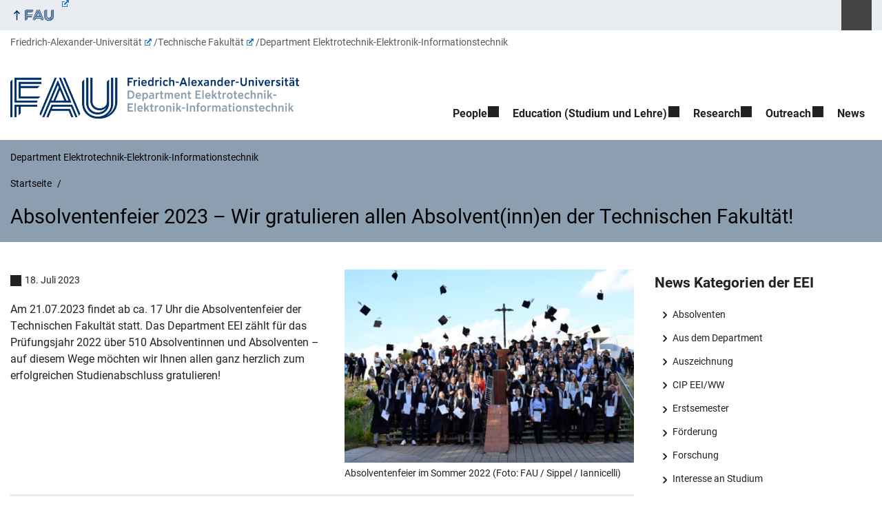

--- FILE ---
content_type: text/html; charset=UTF-8
request_url: https://www.eei.tf.fau.de/absolventenfeier-2023-wir-gratulieren-allen-absolventinnen-der-technischen-fakultaet/
body_size: 20101
content:
<!DOCTYPE html>
<html class="no-js" lang="de">
	<head>
		<meta charset="UTF-8">
		<meta name="viewport" content="width=device-width, initial-scale=1.0">
		<title>Absolventenfeier 2023 - Wir gratulieren allen Absolvent(inn)en der Technischen Fakultät! - Department Elektrotechnik-Elektronik-Informationstechnik</title>
			<style>img:is([sizes="auto" i], [sizes^="auto," i]) { contain-intrinsic-size: 3000px 1500px }</style>
			<link rel="alternate" type="application/rss+xml" title="Department Elektrotechnik-Elektronik-Informationstechnik - RSS 2.0 Feed" href="https://www.eei.tf.fau.de/feed/">
		
		<!-- The SEO Framework von Sybre Waaijer -->
		<meta name="robots" content="max-snippet:-1,max-image-preview:large,max-video-preview:-1" />
		<link rel="canonical" href="https://www.eei.tf.fau.de/absolventenfeier-2023-wir-gratulieren-allen-absolventinnen-der-technischen-fakultaet/" />
		<meta name="description" content="Am 21.07.2023 findet ab ca. 17 Uhr die Absolventenfeier der Technischen Fakultät statt. Das Department EEI zählt für das Prüfungsjahr 2022 über 510…" />
		<meta property="og:type" content="article" />
		<meta property="og:locale" content="de_DE" />
		<meta property="og:site_name" content="Department Elektrotechnik-Elektronik-Informationstechnik" />
		<meta property="og:title" content="Absolventenfeier 2023 - Wir gratulieren allen Absolvent(inn)en der Technischen Fakultät!" />
		<meta property="og:description" content="Am 21.07.2023 findet ab ca. 17 Uhr die Absolventenfeier der Technischen Fakultät statt. Das Department EEI zählt für das Prüfungsjahr 2022 über 510 Absolventinnen und Absolventen – auf diesem Wege…" />
		<meta property="og:url" content="https://www.eei.tf.fau.de/absolventenfeier-2023-wir-gratulieren-allen-absolventinnen-der-technischen-fakultaet/" />
		<meta property="og:image" content="https://www.eei.tf.fau.de/files/2022/07/Absolventenfeier_20220701_0134-scaled.jpg" />
		<meta property="og:image:width" content="2560" />
		<meta property="og:image:height" content="1803" />
		<meta property="og:image:alt" content="Absolventenfeier im Sommer 2022 (Foto: FAU / Sippel / Iannicelli)" />
		<meta property="article:published_time" content="2023-07-18T05:47:13+00:00" />
		<meta property="article:modified_time" content="2023-07-17T08:43:07+00:00" />
		<meta name="twitter:card" content="summary_large_image" />
		<meta name="twitter:title" content="Absolventenfeier 2023 - Wir gratulieren allen Absolvent(inn)en der Technischen Fakultät!" />
		<meta name="twitter:description" content="Am 21.07.2023 findet ab ca. 17 Uhr die Absolventenfeier der Technischen Fakultät statt. Das Department EEI zählt für das Prüfungsjahr 2022 über 510 Absolventinnen und Absolventen – auf diesem Wege…" />
		<meta name="twitter:image" content="https://www.eei.tf.fau.de/files/2022/07/Absolventenfeier_20220701_0134-scaled.jpg" />
		<meta name="twitter:image:alt" content="Absolventenfeier im Sommer 2022 (Foto: FAU / Sippel / Iannicelli)" />
		<script type="application/ld+json">{"@context":"https://schema.org","@graph":[{"@type":"WebSite","@id":"https://www.eei.tf.fau.de/#/schema/WebSite","url":"https://www.eei.tf.fau.de/","name":"Department Elektrotechnik-Elektronik-Informationstechnik","inLanguage":"de","potentialAction":{"@type":"SearchAction","target":{"@type":"EntryPoint","urlTemplate":"https://www.eei.tf.fau.de/search/{search_term_string}/"},"query-input":"required name=search_term_string"},"publisher":{"@type":"Organization","@id":"https://www.eei.tf.fau.de/#/schema/Organization","name":"Department Elektrotechnik-Elektronik-Informationstechnik","url":"https://www.eei.tf.fau.de/","logo":{"@type":"ImageObject","url":"https://www.eei.tf.fau.de/files/2023/11/Dep_-Elektro-Elektronik-Info_RGB_Logo_quer-2048x293.png","contentUrl":"https://www.eei.tf.fau.de/files/2023/11/Dep_-Elektro-Elektronik-Info_RGB_Logo_quer-2048x293.png","width":2048,"height":293,"contentSize":"153201"}}},{"@type":"WebPage","@id":"https://www.eei.tf.fau.de/absolventenfeier-2023-wir-gratulieren-allen-absolventinnen-der-technischen-fakultaet/","url":"https://www.eei.tf.fau.de/absolventenfeier-2023-wir-gratulieren-allen-absolventinnen-der-technischen-fakultaet/","name":"Absolventenfeier 2023 - Wir gratulieren allen Absolvent(inn)en der Technischen Fakultät! - Department Elektrotechnik-Elektronik-Informationstechnik","description":"Am 21.07.2023 findet ab ca. 17 Uhr die Absolventenfeier der Technischen Fakultät statt. Das Department EEI zählt für das Prüfungsjahr 2022 über 510…","inLanguage":"de","isPartOf":{"@id":"https://www.eei.tf.fau.de/#/schema/WebSite"},"breadcrumb":{"@type":"BreadcrumbList","@id":"https://www.eei.tf.fau.de/#/schema/BreadcrumbList","itemListElement":[{"@type":"ListItem","position":1,"item":"https://www.eei.tf.fau.de/","name":"Department Elektrotechnik-Elektronik-Informationstechnik"},{"@type":"ListItem","position":2,"item":"https://www.eei.tf.fau.de/category/aktuelles/","name":"Kategorie: News"},{"@type":"ListItem","position":3,"name":"Absolventenfeier 2023 - Wir gratulieren allen Absolvent(inn)en der Technischen Fakultät!"}]},"potentialAction":{"@type":"ReadAction","target":"https://www.eei.tf.fau.de/absolventenfeier-2023-wir-gratulieren-allen-absolventinnen-der-technischen-fakultaet/"},"datePublished":"2023-07-18T05:47:13+00:00","dateModified":"2023-07-17T08:43:07+00:00","author":{"@type":"Person","@id":"https://www.eei.tf.fau.de/#/schema/Person/77b5f264bfcd8d1a18d4d9676070c904","name":"Stephanie Plass"}}]}</script>
		<!-- / The SEO Framework von Sybre Waaijer | 25.39ms meta | 9.21ms boot -->
		
		<link rel="alternate" type="application/rss+xml" title="Department Elektrotechnik-Elektronik-Informationstechnik &raquo; Feed" href="https://www.eei.tf.fau.de/feed/" />
		<link rel='stylesheet' id='wp-block-library-css' href='https://www.eei.tf.fau.de/wp-includes/css/dist/block-library/style.min.css?ver=6.8.3' media='all' />
		<style id='rrze-elements-collapse-style-inline-css' type='text/css'>
		.wp-block-rrze-rrze-elements{font-size:64px}
		
		</style>
		<link rel='stylesheet' id='rrze-faudir-service-style-css' href='https://www.eei.tf.fau.de/wp-content/plugins/rrze-faudir/build/blocks/service/style-index.css?ver=6.8.3' media='all' />
		<link rel='stylesheet' id='rrze-faq-css-css' href='https://www.eei.tf.fau.de/wp-content/plugins/rrze-faq/build/css/rrze-faq.css?ver=1766052821' media='all' />
		<style id='global-styles-inline-css' type='text/css'>
		:root{--wp--preset--aspect-ratio--square: 1;--wp--preset--aspect-ratio--4-3: 4/3;--wp--preset--aspect-ratio--3-4: 3/4;--wp--preset--aspect-ratio--3-2: 3/2;--wp--preset--aspect-ratio--2-3: 2/3;--wp--preset--aspect-ratio--16-9: 16/9;--wp--preset--aspect-ratio--9-16: 9/16;--wp--preset--color--black: var(--color-black, #000);--wp--preset--color--cyan-bluish-gray: #abb8c3;--wp--preset--color--white: #ffffff;--wp--preset--color--pale-pink: #f78da7;--wp--preset--color--vivid-red: #cf2e2e;--wp--preset--color--luminous-vivid-orange: #ff6900;--wp--preset--color--luminous-vivid-amber: #fcb900;--wp--preset--color--light-green-cyan: #7bdcb5;--wp--preset--color--vivid-green-cyan: #00d084;--wp--preset--color--pale-cyan-blue: #8ed1fc;--wp--preset--color--vivid-cyan-blue: #0693e3;--wp--preset--color--vivid-purple: #9b51e0;--wp--preset--color--base: var(--color-Text, #222);--wp--preset--color--contrast: var(--color-white, #fff);--wp--preset--color--primary: var(--color-primary-basis, #04316A);--wp--preset--color--dunkler: var(--color-primary-dunkler, #004A9F);--wp--preset--color--heller: var(--color-primary-ci-hell2, #CED9E7);--wp--preset--color--fau: var(--color-branding-zentral, #04316a);--wp--preset--color--phil: var(--color-branding-phil, #fdb735);--wp--preset--color--rw: var(--color-branding-rw, #c50f3c);--wp--preset--color--med: var(--color-branding-med, #18b4f1);--wp--preset--color--nat: var(--color-branding-nat, #7bb725);--wp--preset--color--tf: var(--color-branding-tf, #8C9FB1);--wp--preset--gradient--vivid-cyan-blue-to-vivid-purple: linear-gradient(135deg,rgba(6,147,227,1) 0%,rgb(155,81,224) 100%);--wp--preset--gradient--light-green-cyan-to-vivid-green-cyan: linear-gradient(135deg,rgb(122,220,180) 0%,rgb(0,208,130) 100%);--wp--preset--gradient--luminous-vivid-amber-to-luminous-vivid-orange: linear-gradient(135deg,rgba(252,185,0,1) 0%,rgba(255,105,0,1) 100%);--wp--preset--gradient--luminous-vivid-orange-to-vivid-red: linear-gradient(135deg,rgba(255,105,0,1) 0%,rgb(207,46,46) 100%);--wp--preset--gradient--very-light-gray-to-cyan-bluish-gray: linear-gradient(135deg,rgb(238,238,238) 0%,rgb(169,184,195) 100%);--wp--preset--gradient--cool-to-warm-spectrum: linear-gradient(135deg,rgb(74,234,220) 0%,rgb(151,120,209) 20%,rgb(207,42,186) 40%,rgb(238,44,130) 60%,rgb(251,105,98) 80%,rgb(254,248,76) 100%);--wp--preset--gradient--blush-light-purple: linear-gradient(135deg,rgb(255,206,236) 0%,rgb(152,150,240) 100%);--wp--preset--gradient--blush-bordeaux: linear-gradient(135deg,rgb(254,205,165) 0%,rgb(254,45,45) 50%,rgb(107,0,62) 100%);--wp--preset--gradient--luminous-dusk: linear-gradient(135deg,rgb(255,203,112) 0%,rgb(199,81,192) 50%,rgb(65,88,208) 100%);--wp--preset--gradient--pale-ocean: linear-gradient(135deg,rgb(255,245,203) 0%,rgb(182,227,212) 50%,rgb(51,167,181) 100%);--wp--preset--gradient--electric-grass: linear-gradient(135deg,rgb(202,248,128) 0%,rgb(113,206,126) 100%);--wp--preset--gradient--midnight: linear-gradient(135deg,rgb(2,3,129) 0%,rgb(40,116,252) 100%);--wp--preset--font-size--small: 13px;--wp--preset--font-size--medium: 20px;--wp--preset--font-size--large: 36px;--wp--preset--font-size--x-large: 42px;--wp--preset--spacing--20: 0.44rem;--wp--preset--spacing--30: 0.67rem;--wp--preset--spacing--40: 1rem;--wp--preset--spacing--50: 1.5rem;--wp--preset--spacing--60: 2.25rem;--wp--preset--spacing--70: 3.38rem;--wp--preset--spacing--80: 5.06rem;--wp--preset--shadow--natural: 6px 6px 9px rgba(0, 0, 0, 0.2);--wp--preset--shadow--deep: 12px 12px 50px rgba(0, 0, 0, 0.4);--wp--preset--shadow--sharp: 6px 6px 0px rgba(0, 0, 0, 0.2);--wp--preset--shadow--outlined: 6px 6px 0px -3px rgba(255, 255, 255, 1), 6px 6px rgba(0, 0, 0, 1);--wp--preset--shadow--crisp: 6px 6px 0px rgba(0, 0, 0, 1);}.wp-block-pullquote{--wp--preset--color--white: var(--color-white, #fff);--wp--preset--color--fau: var(--color-branding-zentral, #04316a);--wp--preset--color--phil: var(--color-branding-phil, #fdb735);--wp--preset--color--phil-dunkler: var(--color-phil-dunkler, #e87722);--wp--preset--color--rw: var(--color-branding-rw, #c50f3c);--wp--preset--color--rw-dunkler: var(--color-rw-dunkler, #971B2F);--wp--preset--color--med: var(--color-branding-med, #18b4f1);--wp--preset--color--med-dunkler: var(--color-med-dunkler, #005287);--wp--preset--color--nat: var(--color-branding-nat, #7bb725);--wp--preset--color--nat-dunkler: var(--color-nat-dunkler, #266141);--wp--preset--color--tf: var(--color-branding-tf, #8C9FB1);--wp--preset--color--tf-dunkler: var(--color-tf-dunkler, #2F586E);--wp--preset--font-size--base: 1rem;--wp--preset--font-size--medium: 1.5rem;--wp--preset--font-size--large: 2rem;--wp--preset--font-size--x-large: 3rem;}.wp-block-rrze-elements-collapse{--wp--preset--color--fau: var(--color-branding-zentral, #04316a);--wp--preset--color--phil: var(--color-branding-phil, #fdb735);--wp--preset--color--rw: var(--color-branding-rw, #c50f3c);--wp--preset--color--med: var(--color-branding-med, #18b4f1);--wp--preset--color--nat: var(--color-branding-nat, #7bb725);--wp--preset--color--tf: var(--color-branding-tf, #8C9FB1);}.wp-block-rrze-elements-accordion{--wp--preset--color--fau: var(--color-branding-zentral, #04316a);--wp--preset--color--phil: var(--color-branding-phil, #fdb735);--wp--preset--color--rw: var(--color-branding-rw, #c50f3c);--wp--preset--color--med: var(--color-branding-med, #18b4f1);--wp--preset--color--nat: var(--color-branding-nat, #7bb725);--wp--preset--color--tf: var(--color-branding-tf, #8C9FB1);}.wp-block-rrze-elements-tabs{--wp--preset--color--fau: var(--color-branding-zentral, #04316a);--wp--preset--color--phil: var(--color-branding-phil, #fdb735);--wp--preset--color--rw: var(--color-branding-rw, #c50f3c);--wp--preset--color--med: var(--color-branding-med, #18b4f1);--wp--preset--color--nat: var(--color-branding-nat, #7bb725);--wp--preset--color--tf: var(--color-branding-tf, #8C9FB1);}.wp-block-rrze-elements-alert{--wp--preset--color--default: #e9edf2;--wp--preset--color--success: #dff0d8;--wp--preset--color--info: #d9edf7;--wp--preset--color--warning: #fcf8e3;--wp--preset--color--danger: #f2dede;}.wp-block-rrze-elements-columns{--wp--preset--color--default: #e9edf2;--wp--preset--color--success: #dff0d8;--wp--preset--color--info: #d9edf7;--wp--preset--color--warning: #fcf8e3;--wp--preset--color--danger: #f2dede;}p{--wp--preset--color--base: var(--color-Text, #222);--wp--preset--color--contrast: var(--color-white, #fff);}.wp-block-group{--wp--preset--color--base: var(--color-Text,#222);--wp--preset--color--contrast: var(--color-MainBackground,#fff);--wp--preset--color--default: #e9edf2;--wp--preset--color--success: #dff0d8;--wp--preset--color--info: #d9edf7;--wp--preset--color--warning: #fcf8e3;--wp--preset--color--danger: #f2dede;--wp--preset--color--fau: var(--color-branding-zentral, #04316a);--wp--preset--color--phil: var(--color-branding-phil, #fdb735);--wp--preset--color--phil-dunkler: var(--color-phil-dunkler, #e87722);--wp--preset--color--rw: var(--color-branding-rw, #c50f3c);--wp--preset--color--rw-dunkler: var(--color-rw-dunkler, #971B2F);--wp--preset--color--med: var(--color-branding-med, #18b4f1);--wp--preset--color--med-dunkler: var(--color-med-dunkler, #005287);--wp--preset--color--nat: var(--color-branding-nat, #7bb725);--wp--preset--color--nat-dunkler: var(--color-nat-dunkler, #266141);--wp--preset--color--tf: var(--color-branding-tf, #8C9FB1);--wp--preset--color--tf-dunkler: var(--color-tf-dunkler, #2F586E);}.wp-block-column{--wp--preset--color--base: var(--color-Text,#222);--wp--preset--color--contrast: var(--color-MainBackground,#fff);--wp--preset--color--default: #e9edf2;--wp--preset--color--success: #dff0d8;--wp--preset--color--info: #d9edf7;--wp--preset--color--warning: #fcf8e3;--wp--preset--color--danger: #f2dede;--wp--preset--color--fau: var(--color-branding-zentral, #04316a);--wp--preset--color--phil: var(--color-branding-phil, #fdb735);--wp--preset--color--phil-dunkler: var(--color-phil-dunkler, #e87722);--wp--preset--color--rw: var(--color-branding-rw, #c50f3c);--wp--preset--color--rw-dunkler: var(--color-rw-dunkler, #971B2F);--wp--preset--color--med: var(--color-branding-med, #18b4f1);--wp--preset--color--med-dunkler: var(--color-med-dunkler, #005287);--wp--preset--color--nat: var(--color-branding-nat, #7bb725);--wp--preset--color--nat-dunkler: var(--color-nat-dunkler, #266141);--wp--preset--color--tf: var(--color-branding-tf, #8C9FB1);--wp--preset--color--tf-dunkler: var(--color-tf-dunkler, #2F586E);}.wp-block-cover{--wp--preset--color--black: var(--color-black, #000);--wp--preset--color--contrast: var(--color-white, #fff);--wp--preset--color--fau: var(--color-branding-zentral, #04316a);--wp--preset--color--phil: var(--color-branding-phil, #fdb735);--wp--preset--color--phil-dunkler: var(--color-phil-dunkler, #e87722);--wp--preset--color--rw: var(--color-branding-rw, #c50f3c);--wp--preset--color--rw-dunkler: var(--color-rw-dunkler, #971B2F);--wp--preset--color--med: var(--color-branding-med, #18b4f1);--wp--preset--color--med-dunkler: var(--color-med-dunkler, #005287);--wp--preset--color--nat: var(--color-branding-nat, #7bb725);--wp--preset--color--nat-dunkler: var(--color-nat-dunkler, #266141);--wp--preset--color--tf: var(--color-branding-tf, #8C9FB1);--wp--preset--color--tf-dunkler: var(--color-tf-dunkler, #2F586E);}.wp-block-heading{--wp--preset--color--base: var(--color-Text, #222);--wp--preset--color--contrast: var(--color-white, #fff);}:root { --wp--style--global--content-size: 1400px;--wp--style--global--wide-size: 1400px; }:where(body) { margin: 0; }.wp-site-blocks > .alignleft { float: left; margin-right: 2em; }.wp-site-blocks > .alignright { float: right; margin-left: 2em; }.wp-site-blocks > .aligncenter { justify-content: center; margin-left: auto; margin-right: auto; }:where(.is-layout-flex){gap: 0.5em;}:where(.is-layout-grid){gap: 0.5em;}.is-layout-flow > .alignleft{float: left;margin-inline-start: 0;margin-inline-end: 2em;}.is-layout-flow > .alignright{float: right;margin-inline-start: 2em;margin-inline-end: 0;}.is-layout-flow > .aligncenter{margin-left: auto !important;margin-right: auto !important;}.is-layout-constrained > .alignleft{float: left;margin-inline-start: 0;margin-inline-end: 2em;}.is-layout-constrained > .alignright{float: right;margin-inline-start: 2em;margin-inline-end: 0;}.is-layout-constrained > .aligncenter{margin-left: auto !important;margin-right: auto !important;}.is-layout-constrained > :where(:not(.alignleft):not(.alignright):not(.alignfull)){max-width: var(--wp--style--global--content-size);margin-left: auto !important;margin-right: auto !important;}.is-layout-constrained > .alignwide{max-width: var(--wp--style--global--wide-size);}body .is-layout-flex{display: flex;}.is-layout-flex{flex-wrap: wrap;align-items: center;}.is-layout-flex > :is(*, div){margin: 0;}body .is-layout-grid{display: grid;}.is-layout-grid > :is(*, div){margin: 0;}body{padding-top: 0px;padding-right: 0px;padding-bottom: 0px;padding-left: 0px;}a:where(:not(.wp-element-button)){text-decoration: underline;}:root :where(.wp-element-button, .wp-block-button__link){background-color: #32373c;border-width: 0;color: #fff;font-family: inherit;font-size: inherit;line-height: inherit;padding: calc(0.667em + 2px) calc(1.333em + 2px);text-decoration: none;}.has-black-color{color: var(--wp--preset--color--black) !important;}.has-cyan-bluish-gray-color{color: var(--wp--preset--color--cyan-bluish-gray) !important;}.has-white-color{color: var(--wp--preset--color--white) !important;}.has-pale-pink-color{color: var(--wp--preset--color--pale-pink) !important;}.has-vivid-red-color{color: var(--wp--preset--color--vivid-red) !important;}.has-luminous-vivid-orange-color{color: var(--wp--preset--color--luminous-vivid-orange) !important;}.has-luminous-vivid-amber-color{color: var(--wp--preset--color--luminous-vivid-amber) !important;}.has-light-green-cyan-color{color: var(--wp--preset--color--light-green-cyan) !important;}.has-vivid-green-cyan-color{color: var(--wp--preset--color--vivid-green-cyan) !important;}.has-pale-cyan-blue-color{color: var(--wp--preset--color--pale-cyan-blue) !important;}.has-vivid-cyan-blue-color{color: var(--wp--preset--color--vivid-cyan-blue) !important;}.has-vivid-purple-color{color: var(--wp--preset--color--vivid-purple) !important;}.has-base-color{color: var(--wp--preset--color--base) !important;}.has-contrast-color{color: var(--wp--preset--color--contrast) !important;}.has-primary-color{color: var(--wp--preset--color--primary) !important;}.has-dunkler-color{color: var(--wp--preset--color--dunkler) !important;}.has-heller-color{color: var(--wp--preset--color--heller) !important;}.has-fau-color{color: var(--wp--preset--color--fau) !important;}.has-phil-color{color: var(--wp--preset--color--phil) !important;}.has-rw-color{color: var(--wp--preset--color--rw) !important;}.has-med-color{color: var(--wp--preset--color--med) !important;}.has-nat-color{color: var(--wp--preset--color--nat) !important;}.has-tf-color{color: var(--wp--preset--color--tf) !important;}.has-black-background-color{background-color: var(--wp--preset--color--black) !important;}.has-cyan-bluish-gray-background-color{background-color: var(--wp--preset--color--cyan-bluish-gray) !important;}.has-white-background-color{background-color: var(--wp--preset--color--white) !important;}.has-pale-pink-background-color{background-color: var(--wp--preset--color--pale-pink) !important;}.has-vivid-red-background-color{background-color: var(--wp--preset--color--vivid-red) !important;}.has-luminous-vivid-orange-background-color{background-color: var(--wp--preset--color--luminous-vivid-orange) !important;}.has-luminous-vivid-amber-background-color{background-color: var(--wp--preset--color--luminous-vivid-amber) !important;}.has-light-green-cyan-background-color{background-color: var(--wp--preset--color--light-green-cyan) !important;}.has-vivid-green-cyan-background-color{background-color: var(--wp--preset--color--vivid-green-cyan) !important;}.has-pale-cyan-blue-background-color{background-color: var(--wp--preset--color--pale-cyan-blue) !important;}.has-vivid-cyan-blue-background-color{background-color: var(--wp--preset--color--vivid-cyan-blue) !important;}.has-vivid-purple-background-color{background-color: var(--wp--preset--color--vivid-purple) !important;}.has-base-background-color{background-color: var(--wp--preset--color--base) !important;}.has-contrast-background-color{background-color: var(--wp--preset--color--contrast) !important;}.has-primary-background-color{background-color: var(--wp--preset--color--primary) !important;}.has-dunkler-background-color{background-color: var(--wp--preset--color--dunkler) !important;}.has-heller-background-color{background-color: var(--wp--preset--color--heller) !important;}.has-fau-background-color{background-color: var(--wp--preset--color--fau) !important;}.has-phil-background-color{background-color: var(--wp--preset--color--phil) !important;}.has-rw-background-color{background-color: var(--wp--preset--color--rw) !important;}.has-med-background-color{background-color: var(--wp--preset--color--med) !important;}.has-nat-background-color{background-color: var(--wp--preset--color--nat) !important;}.has-tf-background-color{background-color: var(--wp--preset--color--tf) !important;}.has-black-border-color{border-color: var(--wp--preset--color--black) !important;}.has-cyan-bluish-gray-border-color{border-color: var(--wp--preset--color--cyan-bluish-gray) !important;}.has-white-border-color{border-color: var(--wp--preset--color--white) !important;}.has-pale-pink-border-color{border-color: var(--wp--preset--color--pale-pink) !important;}.has-vivid-red-border-color{border-color: var(--wp--preset--color--vivid-red) !important;}.has-luminous-vivid-orange-border-color{border-color: var(--wp--preset--color--luminous-vivid-orange) !important;}.has-luminous-vivid-amber-border-color{border-color: var(--wp--preset--color--luminous-vivid-amber) !important;}.has-light-green-cyan-border-color{border-color: var(--wp--preset--color--light-green-cyan) !important;}.has-vivid-green-cyan-border-color{border-color: var(--wp--preset--color--vivid-green-cyan) !important;}.has-pale-cyan-blue-border-color{border-color: var(--wp--preset--color--pale-cyan-blue) !important;}.has-vivid-cyan-blue-border-color{border-color: var(--wp--preset--color--vivid-cyan-blue) !important;}.has-vivid-purple-border-color{border-color: var(--wp--preset--color--vivid-purple) !important;}.has-base-border-color{border-color: var(--wp--preset--color--base) !important;}.has-contrast-border-color{border-color: var(--wp--preset--color--contrast) !important;}.has-primary-border-color{border-color: var(--wp--preset--color--primary) !important;}.has-dunkler-border-color{border-color: var(--wp--preset--color--dunkler) !important;}.has-heller-border-color{border-color: var(--wp--preset--color--heller) !important;}.has-fau-border-color{border-color: var(--wp--preset--color--fau) !important;}.has-phil-border-color{border-color: var(--wp--preset--color--phil) !important;}.has-rw-border-color{border-color: var(--wp--preset--color--rw) !important;}.has-med-border-color{border-color: var(--wp--preset--color--med) !important;}.has-nat-border-color{border-color: var(--wp--preset--color--nat) !important;}.has-tf-border-color{border-color: var(--wp--preset--color--tf) !important;}.has-vivid-cyan-blue-to-vivid-purple-gradient-background{background: var(--wp--preset--gradient--vivid-cyan-blue-to-vivid-purple) !important;}.has-light-green-cyan-to-vivid-green-cyan-gradient-background{background: var(--wp--preset--gradient--light-green-cyan-to-vivid-green-cyan) !important;}.has-luminous-vivid-amber-to-luminous-vivid-orange-gradient-background{background: var(--wp--preset--gradient--luminous-vivid-amber-to-luminous-vivid-orange) !important;}.has-luminous-vivid-orange-to-vivid-red-gradient-background{background: var(--wp--preset--gradient--luminous-vivid-orange-to-vivid-red) !important;}.has-very-light-gray-to-cyan-bluish-gray-gradient-background{background: var(--wp--preset--gradient--very-light-gray-to-cyan-bluish-gray) !important;}.has-cool-to-warm-spectrum-gradient-background{background: var(--wp--preset--gradient--cool-to-warm-spectrum) !important;}.has-blush-light-purple-gradient-background{background: var(--wp--preset--gradient--blush-light-purple) !important;}.has-blush-bordeaux-gradient-background{background: var(--wp--preset--gradient--blush-bordeaux) !important;}.has-luminous-dusk-gradient-background{background: var(--wp--preset--gradient--luminous-dusk) !important;}.has-pale-ocean-gradient-background{background: var(--wp--preset--gradient--pale-ocean) !important;}.has-electric-grass-gradient-background{background: var(--wp--preset--gradient--electric-grass) !important;}.has-midnight-gradient-background{background: var(--wp--preset--gradient--midnight) !important;}.has-small-font-size{font-size: var(--wp--preset--font-size--small) !important;}.has-medium-font-size{font-size: var(--wp--preset--font-size--medium) !important;}.has-large-font-size{font-size: var(--wp--preset--font-size--large) !important;}.has-x-large-font-size{font-size: var(--wp--preset--font-size--x-large) !important;}.wp-block-pullquote.has-white-color{color: var(--wp--preset--color--white) !important;}.wp-block-pullquote.has-fau-color{color: var(--wp--preset--color--fau) !important;}.wp-block-pullquote.has-phil-color{color: var(--wp--preset--color--phil) !important;}.wp-block-pullquote.has-phil-dunkler-color{color: var(--wp--preset--color--phil-dunkler) !important;}.wp-block-pullquote.has-rw-color{color: var(--wp--preset--color--rw) !important;}.wp-block-pullquote.has-rw-dunkler-color{color: var(--wp--preset--color--rw-dunkler) !important;}.wp-block-pullquote.has-med-color{color: var(--wp--preset--color--med) !important;}.wp-block-pullquote.has-med-dunkler-color{color: var(--wp--preset--color--med-dunkler) !important;}.wp-block-pullquote.has-nat-color{color: var(--wp--preset--color--nat) !important;}.wp-block-pullquote.has-nat-dunkler-color{color: var(--wp--preset--color--nat-dunkler) !important;}.wp-block-pullquote.has-tf-color{color: var(--wp--preset--color--tf) !important;}.wp-block-pullquote.has-tf-dunkler-color{color: var(--wp--preset--color--tf-dunkler) !important;}.wp-block-pullquote.has-white-background-color{background-color: var(--wp--preset--color--white) !important;}.wp-block-pullquote.has-fau-background-color{background-color: var(--wp--preset--color--fau) !important;}.wp-block-pullquote.has-phil-background-color{background-color: var(--wp--preset--color--phil) !important;}.wp-block-pullquote.has-phil-dunkler-background-color{background-color: var(--wp--preset--color--phil-dunkler) !important;}.wp-block-pullquote.has-rw-background-color{background-color: var(--wp--preset--color--rw) !important;}.wp-block-pullquote.has-rw-dunkler-background-color{background-color: var(--wp--preset--color--rw-dunkler) !important;}.wp-block-pullquote.has-med-background-color{background-color: var(--wp--preset--color--med) !important;}.wp-block-pullquote.has-med-dunkler-background-color{background-color: var(--wp--preset--color--med-dunkler) !important;}.wp-block-pullquote.has-nat-background-color{background-color: var(--wp--preset--color--nat) !important;}.wp-block-pullquote.has-nat-dunkler-background-color{background-color: var(--wp--preset--color--nat-dunkler) !important;}.wp-block-pullquote.has-tf-background-color{background-color: var(--wp--preset--color--tf) !important;}.wp-block-pullquote.has-tf-dunkler-background-color{background-color: var(--wp--preset--color--tf-dunkler) !important;}.wp-block-pullquote.has-white-border-color{border-color: var(--wp--preset--color--white) !important;}.wp-block-pullquote.has-fau-border-color{border-color: var(--wp--preset--color--fau) !important;}.wp-block-pullquote.has-phil-border-color{border-color: var(--wp--preset--color--phil) !important;}.wp-block-pullquote.has-phil-dunkler-border-color{border-color: var(--wp--preset--color--phil-dunkler) !important;}.wp-block-pullquote.has-rw-border-color{border-color: var(--wp--preset--color--rw) !important;}.wp-block-pullquote.has-rw-dunkler-border-color{border-color: var(--wp--preset--color--rw-dunkler) !important;}.wp-block-pullquote.has-med-border-color{border-color: var(--wp--preset--color--med) !important;}.wp-block-pullquote.has-med-dunkler-border-color{border-color: var(--wp--preset--color--med-dunkler) !important;}.wp-block-pullquote.has-nat-border-color{border-color: var(--wp--preset--color--nat) !important;}.wp-block-pullquote.has-nat-dunkler-border-color{border-color: var(--wp--preset--color--nat-dunkler) !important;}.wp-block-pullquote.has-tf-border-color{border-color: var(--wp--preset--color--tf) !important;}.wp-block-pullquote.has-tf-dunkler-border-color{border-color: var(--wp--preset--color--tf-dunkler) !important;}.wp-block-pullquote.has-base-font-size{font-size: var(--wp--preset--font-size--base) !important;}.wp-block-pullquote.has-medium-font-size{font-size: var(--wp--preset--font-size--medium) !important;}.wp-block-pullquote.has-large-font-size{font-size: var(--wp--preset--font-size--large) !important;}.wp-block-pullquote.has-x-large-font-size{font-size: var(--wp--preset--font-size--x-large) !important;}.wp-block-rrze-elements-collapse.has-fau-color{color: var(--wp--preset--color--fau) !important;}.wp-block-rrze-elements-collapse.has-phil-color{color: var(--wp--preset--color--phil) !important;}.wp-block-rrze-elements-collapse.has-rw-color{color: var(--wp--preset--color--rw) !important;}.wp-block-rrze-elements-collapse.has-med-color{color: var(--wp--preset--color--med) !important;}.wp-block-rrze-elements-collapse.has-nat-color{color: var(--wp--preset--color--nat) !important;}.wp-block-rrze-elements-collapse.has-tf-color{color: var(--wp--preset--color--tf) !important;}.wp-block-rrze-elements-collapse.has-fau-background-color{background-color: var(--wp--preset--color--fau) !important;}.wp-block-rrze-elements-collapse.has-phil-background-color{background-color: var(--wp--preset--color--phil) !important;}.wp-block-rrze-elements-collapse.has-rw-background-color{background-color: var(--wp--preset--color--rw) !important;}.wp-block-rrze-elements-collapse.has-med-background-color{background-color: var(--wp--preset--color--med) !important;}.wp-block-rrze-elements-collapse.has-nat-background-color{background-color: var(--wp--preset--color--nat) !important;}.wp-block-rrze-elements-collapse.has-tf-background-color{background-color: var(--wp--preset--color--tf) !important;}.wp-block-rrze-elements-collapse.has-fau-border-color{border-color: var(--wp--preset--color--fau) !important;}.wp-block-rrze-elements-collapse.has-phil-border-color{border-color: var(--wp--preset--color--phil) !important;}.wp-block-rrze-elements-collapse.has-rw-border-color{border-color: var(--wp--preset--color--rw) !important;}.wp-block-rrze-elements-collapse.has-med-border-color{border-color: var(--wp--preset--color--med) !important;}.wp-block-rrze-elements-collapse.has-nat-border-color{border-color: var(--wp--preset--color--nat) !important;}.wp-block-rrze-elements-collapse.has-tf-border-color{border-color: var(--wp--preset--color--tf) !important;}.wp-block-rrze-elements-accordion.has-fau-color{color: var(--wp--preset--color--fau) !important;}.wp-block-rrze-elements-accordion.has-phil-color{color: var(--wp--preset--color--phil) !important;}.wp-block-rrze-elements-accordion.has-rw-color{color: var(--wp--preset--color--rw) !important;}.wp-block-rrze-elements-accordion.has-med-color{color: var(--wp--preset--color--med) !important;}.wp-block-rrze-elements-accordion.has-nat-color{color: var(--wp--preset--color--nat) !important;}.wp-block-rrze-elements-accordion.has-tf-color{color: var(--wp--preset--color--tf) !important;}.wp-block-rrze-elements-accordion.has-fau-background-color{background-color: var(--wp--preset--color--fau) !important;}.wp-block-rrze-elements-accordion.has-phil-background-color{background-color: var(--wp--preset--color--phil) !important;}.wp-block-rrze-elements-accordion.has-rw-background-color{background-color: var(--wp--preset--color--rw) !important;}.wp-block-rrze-elements-accordion.has-med-background-color{background-color: var(--wp--preset--color--med) !important;}.wp-block-rrze-elements-accordion.has-nat-background-color{background-color: var(--wp--preset--color--nat) !important;}.wp-block-rrze-elements-accordion.has-tf-background-color{background-color: var(--wp--preset--color--tf) !important;}.wp-block-rrze-elements-accordion.has-fau-border-color{border-color: var(--wp--preset--color--fau) !important;}.wp-block-rrze-elements-accordion.has-phil-border-color{border-color: var(--wp--preset--color--phil) !important;}.wp-block-rrze-elements-accordion.has-rw-border-color{border-color: var(--wp--preset--color--rw) !important;}.wp-block-rrze-elements-accordion.has-med-border-color{border-color: var(--wp--preset--color--med) !important;}.wp-block-rrze-elements-accordion.has-nat-border-color{border-color: var(--wp--preset--color--nat) !important;}.wp-block-rrze-elements-accordion.has-tf-border-color{border-color: var(--wp--preset--color--tf) !important;}.wp-block-rrze-elements-tabs.has-fau-color{color: var(--wp--preset--color--fau) !important;}.wp-block-rrze-elements-tabs.has-phil-color{color: var(--wp--preset--color--phil) !important;}.wp-block-rrze-elements-tabs.has-rw-color{color: var(--wp--preset--color--rw) !important;}.wp-block-rrze-elements-tabs.has-med-color{color: var(--wp--preset--color--med) !important;}.wp-block-rrze-elements-tabs.has-nat-color{color: var(--wp--preset--color--nat) !important;}.wp-block-rrze-elements-tabs.has-tf-color{color: var(--wp--preset--color--tf) !important;}.wp-block-rrze-elements-tabs.has-fau-background-color{background-color: var(--wp--preset--color--fau) !important;}.wp-block-rrze-elements-tabs.has-phil-background-color{background-color: var(--wp--preset--color--phil) !important;}.wp-block-rrze-elements-tabs.has-rw-background-color{background-color: var(--wp--preset--color--rw) !important;}.wp-block-rrze-elements-tabs.has-med-background-color{background-color: var(--wp--preset--color--med) !important;}.wp-block-rrze-elements-tabs.has-nat-background-color{background-color: var(--wp--preset--color--nat) !important;}.wp-block-rrze-elements-tabs.has-tf-background-color{background-color: var(--wp--preset--color--tf) !important;}.wp-block-rrze-elements-tabs.has-fau-border-color{border-color: var(--wp--preset--color--fau) !important;}.wp-block-rrze-elements-tabs.has-phil-border-color{border-color: var(--wp--preset--color--phil) !important;}.wp-block-rrze-elements-tabs.has-rw-border-color{border-color: var(--wp--preset--color--rw) !important;}.wp-block-rrze-elements-tabs.has-med-border-color{border-color: var(--wp--preset--color--med) !important;}.wp-block-rrze-elements-tabs.has-nat-border-color{border-color: var(--wp--preset--color--nat) !important;}.wp-block-rrze-elements-tabs.has-tf-border-color{border-color: var(--wp--preset--color--tf) !important;}.wp-block-rrze-elements-alert.has-default-color{color: var(--wp--preset--color--default) !important;}.wp-block-rrze-elements-alert.has-success-color{color: var(--wp--preset--color--success) !important;}.wp-block-rrze-elements-alert.has-info-color{color: var(--wp--preset--color--info) !important;}.wp-block-rrze-elements-alert.has-warning-color{color: var(--wp--preset--color--warning) !important;}.wp-block-rrze-elements-alert.has-danger-color{color: var(--wp--preset--color--danger) !important;}.wp-block-rrze-elements-alert.has-default-background-color{background-color: var(--wp--preset--color--default) !important;}.wp-block-rrze-elements-alert.has-success-background-color{background-color: var(--wp--preset--color--success) !important;}.wp-block-rrze-elements-alert.has-info-background-color{background-color: var(--wp--preset--color--info) !important;}.wp-block-rrze-elements-alert.has-warning-background-color{background-color: var(--wp--preset--color--warning) !important;}.wp-block-rrze-elements-alert.has-danger-background-color{background-color: var(--wp--preset--color--danger) !important;}.wp-block-rrze-elements-alert.has-default-border-color{border-color: var(--wp--preset--color--default) !important;}.wp-block-rrze-elements-alert.has-success-border-color{border-color: var(--wp--preset--color--success) !important;}.wp-block-rrze-elements-alert.has-info-border-color{border-color: var(--wp--preset--color--info) !important;}.wp-block-rrze-elements-alert.has-warning-border-color{border-color: var(--wp--preset--color--warning) !important;}.wp-block-rrze-elements-alert.has-danger-border-color{border-color: var(--wp--preset--color--danger) !important;}.wp-block-rrze-elements-columns.has-default-color{color: var(--wp--preset--color--default) !important;}.wp-block-rrze-elements-columns.has-success-color{color: var(--wp--preset--color--success) !important;}.wp-block-rrze-elements-columns.has-info-color{color: var(--wp--preset--color--info) !important;}.wp-block-rrze-elements-columns.has-warning-color{color: var(--wp--preset--color--warning) !important;}.wp-block-rrze-elements-columns.has-danger-color{color: var(--wp--preset--color--danger) !important;}.wp-block-rrze-elements-columns.has-default-background-color{background-color: var(--wp--preset--color--default) !important;}.wp-block-rrze-elements-columns.has-success-background-color{background-color: var(--wp--preset--color--success) !important;}.wp-block-rrze-elements-columns.has-info-background-color{background-color: var(--wp--preset--color--info) !important;}.wp-block-rrze-elements-columns.has-warning-background-color{background-color: var(--wp--preset--color--warning) !important;}.wp-block-rrze-elements-columns.has-danger-background-color{background-color: var(--wp--preset--color--danger) !important;}.wp-block-rrze-elements-columns.has-default-border-color{border-color: var(--wp--preset--color--default) !important;}.wp-block-rrze-elements-columns.has-success-border-color{border-color: var(--wp--preset--color--success) !important;}.wp-block-rrze-elements-columns.has-info-border-color{border-color: var(--wp--preset--color--info) !important;}.wp-block-rrze-elements-columns.has-warning-border-color{border-color: var(--wp--preset--color--warning) !important;}.wp-block-rrze-elements-columns.has-danger-border-color{border-color: var(--wp--preset--color--danger) !important;}p.has-base-color{color: var(--wp--preset--color--base) !important;}p.has-contrast-color{color: var(--wp--preset--color--contrast) !important;}p.has-base-background-color{background-color: var(--wp--preset--color--base) !important;}p.has-contrast-background-color{background-color: var(--wp--preset--color--contrast) !important;}p.has-base-border-color{border-color: var(--wp--preset--color--base) !important;}p.has-contrast-border-color{border-color: var(--wp--preset--color--contrast) !important;}.wp-block-group.has-base-color{color: var(--wp--preset--color--base) !important;}.wp-block-group.has-contrast-color{color: var(--wp--preset--color--contrast) !important;}.wp-block-group.has-default-color{color: var(--wp--preset--color--default) !important;}.wp-block-group.has-success-color{color: var(--wp--preset--color--success) !important;}.wp-block-group.has-info-color{color: var(--wp--preset--color--info) !important;}.wp-block-group.has-warning-color{color: var(--wp--preset--color--warning) !important;}.wp-block-group.has-danger-color{color: var(--wp--preset--color--danger) !important;}.wp-block-group.has-fau-color{color: var(--wp--preset--color--fau) !important;}.wp-block-group.has-phil-color{color: var(--wp--preset--color--phil) !important;}.wp-block-group.has-phil-dunkler-color{color: var(--wp--preset--color--phil-dunkler) !important;}.wp-block-group.has-rw-color{color: var(--wp--preset--color--rw) !important;}.wp-block-group.has-rw-dunkler-color{color: var(--wp--preset--color--rw-dunkler) !important;}.wp-block-group.has-med-color{color: var(--wp--preset--color--med) !important;}.wp-block-group.has-med-dunkler-color{color: var(--wp--preset--color--med-dunkler) !important;}.wp-block-group.has-nat-color{color: var(--wp--preset--color--nat) !important;}.wp-block-group.has-nat-dunkler-color{color: var(--wp--preset--color--nat-dunkler) !important;}.wp-block-group.has-tf-color{color: var(--wp--preset--color--tf) !important;}.wp-block-group.has-tf-dunkler-color{color: var(--wp--preset--color--tf-dunkler) !important;}.wp-block-group.has-base-background-color{background-color: var(--wp--preset--color--base) !important;}.wp-block-group.has-contrast-background-color{background-color: var(--wp--preset--color--contrast) !important;}.wp-block-group.has-default-background-color{background-color: var(--wp--preset--color--default) !important;}.wp-block-group.has-success-background-color{background-color: var(--wp--preset--color--success) !important;}.wp-block-group.has-info-background-color{background-color: var(--wp--preset--color--info) !important;}.wp-block-group.has-warning-background-color{background-color: var(--wp--preset--color--warning) !important;}.wp-block-group.has-danger-background-color{background-color: var(--wp--preset--color--danger) !important;}.wp-block-group.has-fau-background-color{background-color: var(--wp--preset--color--fau) !important;}.wp-block-group.has-phil-background-color{background-color: var(--wp--preset--color--phil) !important;}.wp-block-group.has-phil-dunkler-background-color{background-color: var(--wp--preset--color--phil-dunkler) !important;}.wp-block-group.has-rw-background-color{background-color: var(--wp--preset--color--rw) !important;}.wp-block-group.has-rw-dunkler-background-color{background-color: var(--wp--preset--color--rw-dunkler) !important;}.wp-block-group.has-med-background-color{background-color: var(--wp--preset--color--med) !important;}.wp-block-group.has-med-dunkler-background-color{background-color: var(--wp--preset--color--med-dunkler) !important;}.wp-block-group.has-nat-background-color{background-color: var(--wp--preset--color--nat) !important;}.wp-block-group.has-nat-dunkler-background-color{background-color: var(--wp--preset--color--nat-dunkler) !important;}.wp-block-group.has-tf-background-color{background-color: var(--wp--preset--color--tf) !important;}.wp-block-group.has-tf-dunkler-background-color{background-color: var(--wp--preset--color--tf-dunkler) !important;}.wp-block-group.has-base-border-color{border-color: var(--wp--preset--color--base) !important;}.wp-block-group.has-contrast-border-color{border-color: var(--wp--preset--color--contrast) !important;}.wp-block-group.has-default-border-color{border-color: var(--wp--preset--color--default) !important;}.wp-block-group.has-success-border-color{border-color: var(--wp--preset--color--success) !important;}.wp-block-group.has-info-border-color{border-color: var(--wp--preset--color--info) !important;}.wp-block-group.has-warning-border-color{border-color: var(--wp--preset--color--warning) !important;}.wp-block-group.has-danger-border-color{border-color: var(--wp--preset--color--danger) !important;}.wp-block-group.has-fau-border-color{border-color: var(--wp--preset--color--fau) !important;}.wp-block-group.has-phil-border-color{border-color: var(--wp--preset--color--phil) !important;}.wp-block-group.has-phil-dunkler-border-color{border-color: var(--wp--preset--color--phil-dunkler) !important;}.wp-block-group.has-rw-border-color{border-color: var(--wp--preset--color--rw) !important;}.wp-block-group.has-rw-dunkler-border-color{border-color: var(--wp--preset--color--rw-dunkler) !important;}.wp-block-group.has-med-border-color{border-color: var(--wp--preset--color--med) !important;}.wp-block-group.has-med-dunkler-border-color{border-color: var(--wp--preset--color--med-dunkler) !important;}.wp-block-group.has-nat-border-color{border-color: var(--wp--preset--color--nat) !important;}.wp-block-group.has-nat-dunkler-border-color{border-color: var(--wp--preset--color--nat-dunkler) !important;}.wp-block-group.has-tf-border-color{border-color: var(--wp--preset--color--tf) !important;}.wp-block-group.has-tf-dunkler-border-color{border-color: var(--wp--preset--color--tf-dunkler) !important;}.wp-block-column.has-base-color{color: var(--wp--preset--color--base) !important;}.wp-block-column.has-contrast-color{color: var(--wp--preset--color--contrast) !important;}.wp-block-column.has-default-color{color: var(--wp--preset--color--default) !important;}.wp-block-column.has-success-color{color: var(--wp--preset--color--success) !important;}.wp-block-column.has-info-color{color: var(--wp--preset--color--info) !important;}.wp-block-column.has-warning-color{color: var(--wp--preset--color--warning) !important;}.wp-block-column.has-danger-color{color: var(--wp--preset--color--danger) !important;}.wp-block-column.has-fau-color{color: var(--wp--preset--color--fau) !important;}.wp-block-column.has-phil-color{color: var(--wp--preset--color--phil) !important;}.wp-block-column.has-phil-dunkler-color{color: var(--wp--preset--color--phil-dunkler) !important;}.wp-block-column.has-rw-color{color: var(--wp--preset--color--rw) !important;}.wp-block-column.has-rw-dunkler-color{color: var(--wp--preset--color--rw-dunkler) !important;}.wp-block-column.has-med-color{color: var(--wp--preset--color--med) !important;}.wp-block-column.has-med-dunkler-color{color: var(--wp--preset--color--med-dunkler) !important;}.wp-block-column.has-nat-color{color: var(--wp--preset--color--nat) !important;}.wp-block-column.has-nat-dunkler-color{color: var(--wp--preset--color--nat-dunkler) !important;}.wp-block-column.has-tf-color{color: var(--wp--preset--color--tf) !important;}.wp-block-column.has-tf-dunkler-color{color: var(--wp--preset--color--tf-dunkler) !important;}.wp-block-column.has-base-background-color{background-color: var(--wp--preset--color--base) !important;}.wp-block-column.has-contrast-background-color{background-color: var(--wp--preset--color--contrast) !important;}.wp-block-column.has-default-background-color{background-color: var(--wp--preset--color--default) !important;}.wp-block-column.has-success-background-color{background-color: var(--wp--preset--color--success) !important;}.wp-block-column.has-info-background-color{background-color: var(--wp--preset--color--info) !important;}.wp-block-column.has-warning-background-color{background-color: var(--wp--preset--color--warning) !important;}.wp-block-column.has-danger-background-color{background-color: var(--wp--preset--color--danger) !important;}.wp-block-column.has-fau-background-color{background-color: var(--wp--preset--color--fau) !important;}.wp-block-column.has-phil-background-color{background-color: var(--wp--preset--color--phil) !important;}.wp-block-column.has-phil-dunkler-background-color{background-color: var(--wp--preset--color--phil-dunkler) !important;}.wp-block-column.has-rw-background-color{background-color: var(--wp--preset--color--rw) !important;}.wp-block-column.has-rw-dunkler-background-color{background-color: var(--wp--preset--color--rw-dunkler) !important;}.wp-block-column.has-med-background-color{background-color: var(--wp--preset--color--med) !important;}.wp-block-column.has-med-dunkler-background-color{background-color: var(--wp--preset--color--med-dunkler) !important;}.wp-block-column.has-nat-background-color{background-color: var(--wp--preset--color--nat) !important;}.wp-block-column.has-nat-dunkler-background-color{background-color: var(--wp--preset--color--nat-dunkler) !important;}.wp-block-column.has-tf-background-color{background-color: var(--wp--preset--color--tf) !important;}.wp-block-column.has-tf-dunkler-background-color{background-color: var(--wp--preset--color--tf-dunkler) !important;}.wp-block-column.has-base-border-color{border-color: var(--wp--preset--color--base) !important;}.wp-block-column.has-contrast-border-color{border-color: var(--wp--preset--color--contrast) !important;}.wp-block-column.has-default-border-color{border-color: var(--wp--preset--color--default) !important;}.wp-block-column.has-success-border-color{border-color: var(--wp--preset--color--success) !important;}.wp-block-column.has-info-border-color{border-color: var(--wp--preset--color--info) !important;}.wp-block-column.has-warning-border-color{border-color: var(--wp--preset--color--warning) !important;}.wp-block-column.has-danger-border-color{border-color: var(--wp--preset--color--danger) !important;}.wp-block-column.has-fau-border-color{border-color: var(--wp--preset--color--fau) !important;}.wp-block-column.has-phil-border-color{border-color: var(--wp--preset--color--phil) !important;}.wp-block-column.has-phil-dunkler-border-color{border-color: var(--wp--preset--color--phil-dunkler) !important;}.wp-block-column.has-rw-border-color{border-color: var(--wp--preset--color--rw) !important;}.wp-block-column.has-rw-dunkler-border-color{border-color: var(--wp--preset--color--rw-dunkler) !important;}.wp-block-column.has-med-border-color{border-color: var(--wp--preset--color--med) !important;}.wp-block-column.has-med-dunkler-border-color{border-color: var(--wp--preset--color--med-dunkler) !important;}.wp-block-column.has-nat-border-color{border-color: var(--wp--preset--color--nat) !important;}.wp-block-column.has-nat-dunkler-border-color{border-color: var(--wp--preset--color--nat-dunkler) !important;}.wp-block-column.has-tf-border-color{border-color: var(--wp--preset--color--tf) !important;}.wp-block-column.has-tf-dunkler-border-color{border-color: var(--wp--preset--color--tf-dunkler) !important;}.wp-block-cover.has-black-color{color: var(--wp--preset--color--black) !important;}.wp-block-cover.has-contrast-color{color: var(--wp--preset--color--contrast) !important;}.wp-block-cover.has-fau-color{color: var(--wp--preset--color--fau) !important;}.wp-block-cover.has-phil-color{color: var(--wp--preset--color--phil) !important;}.wp-block-cover.has-phil-dunkler-color{color: var(--wp--preset--color--phil-dunkler) !important;}.wp-block-cover.has-rw-color{color: var(--wp--preset--color--rw) !important;}.wp-block-cover.has-rw-dunkler-color{color: var(--wp--preset--color--rw-dunkler) !important;}.wp-block-cover.has-med-color{color: var(--wp--preset--color--med) !important;}.wp-block-cover.has-med-dunkler-color{color: var(--wp--preset--color--med-dunkler) !important;}.wp-block-cover.has-nat-color{color: var(--wp--preset--color--nat) !important;}.wp-block-cover.has-nat-dunkler-color{color: var(--wp--preset--color--nat-dunkler) !important;}.wp-block-cover.has-tf-color{color: var(--wp--preset--color--tf) !important;}.wp-block-cover.has-tf-dunkler-color{color: var(--wp--preset--color--tf-dunkler) !important;}.wp-block-cover.has-black-background-color{background-color: var(--wp--preset--color--black) !important;}.wp-block-cover.has-contrast-background-color{background-color: var(--wp--preset--color--contrast) !important;}.wp-block-cover.has-fau-background-color{background-color: var(--wp--preset--color--fau) !important;}.wp-block-cover.has-phil-background-color{background-color: var(--wp--preset--color--phil) !important;}.wp-block-cover.has-phil-dunkler-background-color{background-color: var(--wp--preset--color--phil-dunkler) !important;}.wp-block-cover.has-rw-background-color{background-color: var(--wp--preset--color--rw) !important;}.wp-block-cover.has-rw-dunkler-background-color{background-color: var(--wp--preset--color--rw-dunkler) !important;}.wp-block-cover.has-med-background-color{background-color: var(--wp--preset--color--med) !important;}.wp-block-cover.has-med-dunkler-background-color{background-color: var(--wp--preset--color--med-dunkler) !important;}.wp-block-cover.has-nat-background-color{background-color: var(--wp--preset--color--nat) !important;}.wp-block-cover.has-nat-dunkler-background-color{background-color: var(--wp--preset--color--nat-dunkler) !important;}.wp-block-cover.has-tf-background-color{background-color: var(--wp--preset--color--tf) !important;}.wp-block-cover.has-tf-dunkler-background-color{background-color: var(--wp--preset--color--tf-dunkler) !important;}.wp-block-cover.has-black-border-color{border-color: var(--wp--preset--color--black) !important;}.wp-block-cover.has-contrast-border-color{border-color: var(--wp--preset--color--contrast) !important;}.wp-block-cover.has-fau-border-color{border-color: var(--wp--preset--color--fau) !important;}.wp-block-cover.has-phil-border-color{border-color: var(--wp--preset--color--phil) !important;}.wp-block-cover.has-phil-dunkler-border-color{border-color: var(--wp--preset--color--phil-dunkler) !important;}.wp-block-cover.has-rw-border-color{border-color: var(--wp--preset--color--rw) !important;}.wp-block-cover.has-rw-dunkler-border-color{border-color: var(--wp--preset--color--rw-dunkler) !important;}.wp-block-cover.has-med-border-color{border-color: var(--wp--preset--color--med) !important;}.wp-block-cover.has-med-dunkler-border-color{border-color: var(--wp--preset--color--med-dunkler) !important;}.wp-block-cover.has-nat-border-color{border-color: var(--wp--preset--color--nat) !important;}.wp-block-cover.has-nat-dunkler-border-color{border-color: var(--wp--preset--color--nat-dunkler) !important;}.wp-block-cover.has-tf-border-color{border-color: var(--wp--preset--color--tf) !important;}.wp-block-cover.has-tf-dunkler-border-color{border-color: var(--wp--preset--color--tf-dunkler) !important;}.wp-block-heading.has-base-color{color: var(--wp--preset--color--base) !important;}.wp-block-heading.has-contrast-color{color: var(--wp--preset--color--contrast) !important;}.wp-block-heading.has-base-background-color{background-color: var(--wp--preset--color--base) !important;}.wp-block-heading.has-contrast-background-color{background-color: var(--wp--preset--color--contrast) !important;}.wp-block-heading.has-base-border-color{border-color: var(--wp--preset--color--base) !important;}.wp-block-heading.has-contrast-border-color{border-color: var(--wp--preset--color--contrast) !important;}
		:where(.wp-block-post-template.is-layout-flex){gap: 1.25em;}:where(.wp-block-post-template.is-layout-grid){gap: 1.25em;}
		:where(.wp-block-columns.is-layout-flex){gap: 2em;}:where(.wp-block-columns.is-layout-grid){gap: 2em;}
		:root :where(.wp-block-pullquote){font-size: 1.5em;line-height: 1.6;}
		</style>
		<link rel='stylesheet' id='rrze-elements-blocks-css' href='https://www.eei.tf.fau.de/wp-content/plugins/rrze-elements-blocks/assets/css/rrze-elements-blocks.css?ver=1.1.4' media='all' />
		<link rel='stylesheet' id='rrze-elements-blocks-fau-elemental-compatibility-css' href='https://www.eei.tf.fau.de/wp-content/plugins/rrze-elements-blocks/assets/css/rrze-elements-blocks-elemental-compatibility.css?ver=1.1.4' media='all' />
		<link rel='stylesheet' id='rrze-univis-css' href='https://www.eei.tf.fau.de/wp-content/plugins/rrze-univis/css/rrze-univis.css?ver=6.8.3' media='all' />
		<link rel='stylesheet' id='fau-style-css' href='https://www.eei.tf.fau.de/wp-content/themes/FAU-Techfak/style.css?ver=2.6.36' media='all' />
		<link rel='stylesheet' id='fau-style-print-css' href='https://www.eei.tf.fau.de/wp-content/themes/FAU-Techfak/print.css?ver=2.6.36' media='print' />
		<link rel='stylesheet' id='wpel-style-css' href='https://www.eei.tf.fau.de/wp-content/plugins/wp-external-links/public/css/wpel.css?ver=2.63' media='all' />
		<link rel='stylesheet' id='rrze-legal-cookie-css' href='https://www.eei.tf.fau.de/wp-content/plugins/rrze-legal/build/banner.css?ver=2.8.9' media='all' />
		<script src="https://www.eei.tf.fau.de/wp-includes/js/jquery/jquery.min.js?ver=3.7.1" id="jquery-core-js"></script>
		<script src="https://www.eei.tf.fau.de/wp-includes/js/jquery/jquery-migrate.min.js?ver=3.4.1" id="jquery-migrate-js"></script>
		<script type="text/javascript" id="rrze-unvis-ajax-frontend-js-extra">
		/* <![CDATA[ */
		var univis_frontend_ajax = {"ajax_frontend_url":"https:\/\/www.eei.tf.fau.de\/wp-admin\/admin-ajax.php","ics_nonce":"419b9fb5f5"};
		/* ]]> */
		</script>
		<script src="https://www.eei.tf.fau.de/wp-content/plugins/rrze-univis/src/js/rrze-univis-frontend.js" id="rrze-unvis-ajax-frontend-js"></script>
		<script type="text/javascript" id="rrze-siteimprove-analytics-js-extra">
		/* <![CDATA[ */
		var siteanalyze = {"code":"38998"};
		/* ]]> */
		</script>
		<script data-rrzelegal-script-blocker-js-handle="rrze-siteimprove-analytics" data-rrzelegal-script-blocker-id="siteimprove_analytics" data-rrzelegal-script-blocker-src="https://www.eei.tf.fau.de/wp-content/plugins/rrze-siteimprove/build/analytics.js?ver=a83496a8c1187ba80c9e" id="rrze-siteimprove-analytics-js"></script>
		        <style type="text/css">
		            #wpadminbar #wp-admin-bar-wp-logo>.ab-item .ab-icon:before,
		            #wpadminbar .quicklinks li .blavatar:before {
		                content: "\f319";
		                top: 2px;
		            }
		        </style>
		<meta name="pageID" content="8286">
		<link rel="dns-prefetch" href="http://www.eei.tf.fau.de" crossorigin>
		<link rel="dns-prefetch" href="https://fau.de" crossorigin>
		<link rel="dns-prefetch" href="https://tf.fau.de" crossorigin>
		<link rel="icon" href="https://www.eei.tf.fau.de/files/2020/10/cropped-eei-favicon-white-bg-v2-32x32.png" sizes="32x32" />
		<link rel="icon" href="https://www.eei.tf.fau.de/files/2020/10/cropped-eei-favicon-white-bg-v2-192x192.png" sizes="192x192" />
		<link rel="apple-touch-icon" href="https://www.eei.tf.fau.de/files/2020/10/cropped-eei-favicon-white-bg-v2-180x180.png" />
		<meta name="msapplication-TileImage" content="https://www.eei.tf.fau.de/files/2020/10/cropped-eei-favicon-white-bg-v2-270x270.png" />
		<link rel="icon" href="https://www.eei.tf.fau.de/files/2020/10/cropped-eei-favicon-white-bg-v2-150x150.png" sizes="64x64" />
		<link rel="icon" href="https://www.eei.tf.fau.de/files/2020/10/cropped-eei-favicon-white-bg-v2-150x150.png" sizes="120x120" />
				<style type="text/css" id="wp-custom-css">
					#student-1-rrze-expo .st13 {opacity:1 !important;}
		#student-1-rrze-expo .st14 {opacity:0.5 !important;}		</style>
			
	</head>
	<body id="top" class="wp-singular post-template-default single single-post postid-8286 single-format-standard wp-custom-logo wp-theme-FAU-Techfak de-DE-formal active-meta-widget wp-external-links post-sidebar with-sidebar faculty-tf fau-theme fauorg-fakultaet longtitle slider-noplay blogroll-image-3-2 mainnav-forceclick mainnav-plainview blockeditor-enabled">		<div id="pagewrapper">
			<div id="headerwrapper">
				<nav id="skiplinks" aria-label="Sprunglinks">
					<ul class="jumplinks">
						<li><a href="#maintop" tabindex="0">Navigation überspringen</a></li>
						<li><a href="#nav" tabindex="0">Zur Navigation</a></li>
						<li><a href="#footer" tabindex="0">Zum Seitenende</a></li>
					</ul>
				</nav>
				<div id="meta">
                    <div class="header-container">
                        <div class="header-row" id="meta-menu">
                            <div class="meta-links-container">
                                <a href="#meta-menu" class="meta-links-trigger meta-links-trigger-open">
                                    <span class="meta-links-trigger-text">Organisationsmenü öffnen</span>
                                    <span class="meta-links-trigger-icon meta-links-trigger-icon-fau">
                                        <svg height="58" width="153" aria-labelledby="website-title" aria-hidden="true" role="img"><use xlink:href="#fau-logo-2021" class="faubaselogo"/></svg>                                    </span>
                                </a>
                                <a href="#top" class="meta-links-trigger meta-links-trigger-close">
                                    <span class="meta-links-trigger-text">Organisationsmenü schließen</span>
                                    <span class="meta-links-trigger-icon"></span>
                                </a>
                            </div>
                            <div class="meta-logo">
                                <div class="branding" itemscope itemtype="http://schema.org/Organization">
                                    <meta itemprop="url" content="https://www.eei.tf.fau.de/files/2023/11/Dep_-Elektro-Elektronik-Info_RGB_Logo_quer.png"><meta itemprop="name" content="Department Elektrotechnik-Elektronik-Informationstechnik"><a href="https://www.eei.tf.fau.de/" class="custom-logo-link" rel="home" data-wpel-link="internal"><img width="5662" height="810" src="https://www.eei.tf.fau.de/files/2023/11/Dep_-Elektro-Elektronik-Info_RGB_Logo_quer.png" class="custom-logo" alt="Department Elektrotechnik-Elektronik-Informationstechnik" decoding="async" fetchpriority="high" srcset="https://www.eei.tf.fau.de/files/2023/11/Dep_-Elektro-Elektronik-Info_RGB_Logo_quer.png 5662w, https://www.eei.tf.fau.de/files/2023/11/Dep_-Elektro-Elektronik-Info_RGB_Logo_quer-300x43.png 300w, https://www.eei.tf.fau.de/files/2023/11/Dep_-Elektro-Elektronik-Info_RGB_Logo_quer-1024x146.png 1024w, https://www.eei.tf.fau.de/files/2023/11/Dep_-Elektro-Elektronik-Info_RGB_Logo_quer-150x21.png 150w, https://www.eei.tf.fau.de/files/2023/11/Dep_-Elektro-Elektronik-Info_RGB_Logo_quer-768x110.png 768w, https://www.eei.tf.fau.de/files/2023/11/Dep_-Elektro-Elektronik-Info_RGB_Logo_quer-1536x220.png 1536w, https://www.eei.tf.fau.de/files/2023/11/Dep_-Elektro-Elektronik-Info_RGB_Logo_quer-2048x293.png 2048w, https://www.eei.tf.fau.de/files/2023/11/Dep_-Elektro-Elektronik-Info_RGB_Logo_quer-512x73.png 512w, https://www.eei.tf.fau.de/files/2023/11/Dep_-Elektro-Elektronik-Info_RGB_Logo_quer-60x9.png 60w, https://www.eei.tf.fau.de/files/2023/11/Dep_-Elektro-Elektronik-Info_RGB_Logo_quer-140x20.png 140w, https://www.eei.tf.fau.de/files/2023/11/Dep_-Elektro-Elektronik-Info_RGB_Logo_quer-480x69.png 480w, https://www.eei.tf.fau.de/files/2023/11/Dep_-Elektro-Elektronik-Info_RGB_Logo_quer-940x134.png 940w" sizes="(max-width: 5662px) 100vw, 5662px" /></a>                                </div>
                            </div>
                        </div>
                        <nav class="meta-links"
                             aria-label="Navigation: Weitere Angebote">
                            <ul class="orgalist"><li class="fauhome"><a href="https://www.fau.de" data-wpel-link="external" rel="follow external noopener noreferrer" class="wpel-icon-right"><svg height="16" width="42" aria-labelledby="fau-logo-2021-title-2 fau-logo-2021-desc-2" role="img"><title id="fau-logo-2021-title-2">FAU</title><desc id="fau-logo-2021-desc-2">Zur zentralen FAU Website</desc><use xlink:href="#fau-logo-2021" class="fau"/></svg><span class="wpel-icon wpel-image wpel-icon-6"></span></a></li>
</ul>
    <nav class="orga-breadcrumb" aria-label="Organisationsnavigation"><ol class="breadcrumblist" itemscope itemtype="https://schema.org/BreadcrumbList"><li itemprop="itemListElement" itemscope itemtype="https://schema.org/ListItem"><a itemprop="item" href="https://www.fau.de" data-wpel-link="external" rel="follow external noopener noreferrer" class="wpel-icon-right"><span itemprop="name">Friedrich-Alexander-Universität</span><span class="wpel-icon wpel-image wpel-icon-6"></span></a><meta itemprop="position" content="1" /></li><li itemprop="itemListElement" itemscope itemtype="https://schema.org/ListItem"><a itemprop="item" href="https://www.tf.fau.de" data-wpel-link="external" rel="follow external noopener noreferrer" class="wpel-icon-right"><span itemprop="name">Technische Fakultät</span><span class="wpel-icon wpel-image wpel-icon-6"></span></a><meta itemprop="position" content="2" /></li><li itemprop="itemListElement" itemscope itemtype="https://schema.org/ListItem"><a itemprop="item" href="https://www.eei.tf.fau.de/" data-wpel-link="internal"><span itemprop="name">Department Elektrotechnik-Elektronik-Informationstechnik</span></a><meta itemprop="position" content="3" /></li></ol></nav><div class="meta-search">
    <div itemscope itemtype="https://schema.org/WebSite">
        <meta itemprop="url" content="/">
        <form itemprop="potentialAction" itemscope itemtype="https://schema.org/SearchAction" id="search-header" role="search" aria-label="Webauftritt durchsuchen" method="get" class="searchform" action="/">
            <label for="headsearchinput">Geben Sie hier den Suchbegriff ein, um in diesem Webauftritt zu suchen:</label>
            <meta itemprop="target" content="/?s={s}">
            <input itemprop="query-input" id="headsearchinput" type="text" value="" name="s" placeholder="Suchbegriff" required>
            <input type="hidden" name="post_type[]" value="page"><input type="hidden" name="post_type[]" value="post">            <div class="search-initiate-button"><span class="screen-reader-text">Suche öffnen</span></div>
            <input type="submit" enterkeyhint="search" value="Finden">
        </form>
    </div>
</div>

<div class="meta-widget rrze-multilang-widget"><div class="rrze-multilang">
<div class="notranslation" aria-hidden="true" role="presentation">
<ul><li class="en-US en notranslation" lang="en"><span data-lang="en">English</span></li></ul>
</div>
</div>
</div><ul class="meta-nav menu"></ul>
                        </nav>
                    </div>
                </div>
                
    <nav class="orga-breadcrumb" aria-label="Organisationsnavigation"><ol class="breadcrumblist" itemscope itemtype="https://schema.org/BreadcrumbList"><li itemprop="itemListElement" itemscope itemtype="https://schema.org/ListItem"><a itemprop="item" href="https://www.fau.de" data-wpel-link="external" rel="follow external noopener noreferrer" class="wpel-icon-right"><span itemprop="name">Friedrich-Alexander-Universität</span><span class="wpel-icon wpel-image wpel-icon-6"></span></a><meta itemprop="position" content="1" /></li><li itemprop="itemListElement" itemscope itemtype="https://schema.org/ListItem"><a itemprop="item" href="https://www.tf.fau.de" data-wpel-link="external" rel="follow external noopener noreferrer" class="wpel-icon-right"><span itemprop="name">Technische Fakultät</span><span class="wpel-icon wpel-image wpel-icon-6"></span></a><meta itemprop="position" content="2" /></li><li itemprop="itemListElement" itemscope itemtype="https://schema.org/ListItem"><a itemprop="item" href="https://www.eei.tf.fau.de/" data-wpel-link="internal"><span itemprop="name">Department Elektrotechnik-Elektronik-Informationstechnik</span></a><meta itemprop="position" content="3" /></li></ol></nav>                <header id="header">
                    <div class="header-container">
                        <div class="header-row">
                            <div class="branding" id="logo" itemscope itemtype="http://schema.org/Organization">

                                <p class="sitetitle"><meta itemprop="url" content="https://www.eei.tf.fau.de/files/2023/11/Dep_-Elektro-Elektronik-Info_RGB_Logo_quer.png"><meta itemprop="name" content="Department Elektrotechnik-Elektronik-Informationstechnik"><a href="https://www.eei.tf.fau.de/" class="custom-logo-link" rel="home" data-wpel-link="internal"><img width="5662" height="810" src="https://www.eei.tf.fau.de/files/2023/11/Dep_-Elektro-Elektronik-Info_RGB_Logo_quer.png" class="custom-logo" alt="Department Elektrotechnik-Elektronik-Informationstechnik" decoding="async" srcset="https://www.eei.tf.fau.de/files/2023/11/Dep_-Elektro-Elektronik-Info_RGB_Logo_quer.png 5662w, https://www.eei.tf.fau.de/files/2023/11/Dep_-Elektro-Elektronik-Info_RGB_Logo_quer-300x43.png 300w, https://www.eei.tf.fau.de/files/2023/11/Dep_-Elektro-Elektronik-Info_RGB_Logo_quer-1024x146.png 1024w, https://www.eei.tf.fau.de/files/2023/11/Dep_-Elektro-Elektronik-Info_RGB_Logo_quer-150x21.png 150w, https://www.eei.tf.fau.de/files/2023/11/Dep_-Elektro-Elektronik-Info_RGB_Logo_quer-768x110.png 768w, https://www.eei.tf.fau.de/files/2023/11/Dep_-Elektro-Elektronik-Info_RGB_Logo_quer-1536x220.png 1536w, https://www.eei.tf.fau.de/files/2023/11/Dep_-Elektro-Elektronik-Info_RGB_Logo_quer-2048x293.png 2048w, https://www.eei.tf.fau.de/files/2023/11/Dep_-Elektro-Elektronik-Info_RGB_Logo_quer-512x73.png 512w, https://www.eei.tf.fau.de/files/2023/11/Dep_-Elektro-Elektronik-Info_RGB_Logo_quer-60x9.png 60w, https://www.eei.tf.fau.de/files/2023/11/Dep_-Elektro-Elektronik-Info_RGB_Logo_quer-140x20.png 140w, https://www.eei.tf.fau.de/files/2023/11/Dep_-Elektro-Elektronik-Info_RGB_Logo_quer-480x69.png 480w, https://www.eei.tf.fau.de/files/2023/11/Dep_-Elektro-Elektronik-Info_RGB_Logo_quer-940x134.png 940w" sizes="(max-width: 5662px) 100vw, 5662px" /></a></p>
                            </div>
                                                        <nav class="header-menu" id="nav" aria-label="Hauptnavigation">
                                <a href="#nav" id="mainnav-toggle"><span>Menu</span></a>
                                <a href="#top" id="mainnav-toggle-close"><span>Menu schließen</span></a>
                                <div id="nav-wrapper">
                                <ul class="nav"><li class="level1 has-sub"><a href="https://www.eei.tf.fau.de/department/" class=" menu-item has-sub">People</a><div class="nav-flyout"><div class="container"><div class="row"><div class="flyout-entries-full column-count-2"><ul class="sub-menu level2"><li><a href="https://www.eei.tf.fau.de/department/das-department-eei/" class=" menu-item">Das Department EEI: Überblick und Geschichte</a></li><li><a href="https://www.eei.tf.fau.de/department/lehrstuehle/" class=" menu-item">Lehrstühle des Departments</a></li><li><a href="https://www.eei.tf.fau.de/department/geschaeftsstelle/" class=" menu-item">Geschäftsstelle des Departments EEI</a></li><li><a href="https://www.eei.tf.fau.de/department/unsere-fachschaften-und-studentischen-gruppen/" class=" menu-item">Unsere Fachschaften und studentischen Gruppen</a></li><li><a href="https://www.eei.tf.fau.de/department/auszeichnungen-und-ehrungen/" class=" menu-item">Auszeichnungen und Ehrungen</a></li><li><a href="https://www.eei.tf.fau.de/department/hinter-den-kulissen-forschung-am-department-eei/" class=" menu-item">Hinter den Kulissen: Forschung am Department EEI</a></li><li><a href="https://www.eei.tf.fau.de/department/ausstattung/" class=" menu-item">Ausstattung des Departments</a></li><li><a href="https://www.eei.tf.fau.de/department/gremien/" class=" menu-item">Gremien und Kompetenzzentren</a></li></ul><a href="https://www.eei.tf.fau.de/department/" class="button-portal" data-wpel-link="internal">People</a></div></div></div></div></li><li class="level1 has-sub"><a href="https://www.eei.tf.fau.de/studium/" class=" menu-item has-sub">Education (Studium und Lehre)</a><div class="nav-flyout"><div class="container"><div class="row"><div class="flyout-entries-full column-count-2"><ul class="sub-menu level2"><li><a href="https://www.eei.tf.fau.de/studium/start-ins-studium/" class=" menu-item">Start ins Studium</a></li><li><a href="https://www.eei.tf.fau.de/studium/studiengaenge-des-departments/" class=" menu-item">Studiengänge des Departments</a></li><li><a href="https://www.eei.tf.fau.de/studium/firma-uni-fau-verbundstudium/" class=" menu-item">Firma + Uni = FAU Verbundstudium</a></li><li><a href="https://www.eei.tf.fau.de/studium/international/" class=" menu-item">International</a></li><li><a href="https://www.eei.tf.fau.de/studium/studien-service-center/" class=" menu-item">Studien-Service-Center EEI</a></li><li><a href="https://www.eei.tf.fau.de/studium/praktikumsamt/" class=" menu-item">Praktikumsamt</a></li><li><a href="https://www.eei.tf.fau.de/cip/" class=" menu-item">CIP-Pool EEI / WW</a></li></ul><a href="https://www.eei.tf.fau.de/studium/" class="button-portal" data-wpel-link="internal">Education (Studium und Lehre)</a></div></div></div></div></li><li class="level1 has-sub"><a href="https://www.eei.tf.fau.de/forschung/" class=" menu-item has-sub">Research</a><div class="nav-flyout"><div class="container"><div class="row"><div class="flyout-entries-full column-count-1"><ul class="sub-menu level2"><li><a href="https://www.eei.tf.fau.de/forschung/forschungsschwerpunkte/" class=" menu-item">Forschungsschwerpunkte</a></li><li><a href="https://www.eei.tf.fau.de/forschung/erfahrungsaustausch/" class=" menu-item">Wissenschaftliche Veranstaltungen</a></li><li><a href="https://www.eei.tf.fau.de/forschung/kooperationen/" class=" menu-item">Partner in Industrie und Forschung sowie Ausgründungen</a></li><li><a href="https://www.eei.tf.fau.de/forschung/publikationen/" class=" menu-item">Publikationen</a></li></ul><a href="https://www.eei.tf.fau.de/forschung/" class="button-portal" data-wpel-link="internal">Research</a></div></div></div></div></li><li class="level1 has-sub"><a href="https://www.eei.tf.fau.de/infocenter/" class=" menu-item has-sub">Outreach</a><div class="nav-flyout"><div class="container"><div class="row"><div class="flyout-entries-full column-count-1"><ul class="sub-menu level2"><li><a href="https://www.eei.tf.fau.de/infocenter/blick-ins-department/" class=" menu-item">Blick ins Department</a></li><li><a href="https://www.eei.tf.fau.de/infocenter/schueler-und-lehrkraefte/" class=" menu-item">Schüler und Lehrkräfte</a></li><li><a href="https://www.eei.tf.fau.de/infocenter/studieninteressierte/" class=" menu-item">Studieninteressierte</a></li><li><a href="https://www.eei.tf.fau.de/infocenter/frauen-in-den-ingenieurswissenschaften/" class=" menu-item">Frauen in den Ingenieurwissenschaften</a></li><li><a href="https://www.eei.tf.fau.de/infocenter/absolventinnen-und-absolventen-des-departments-eei/" class=" menu-item">Absolventinnen und Absolventen des Departments EEI</a></li><li><a href="https://www.eei.tf.fau.de/infocenter/wissenschaftler/" class=" menu-item">Wissenschaftler und Beschäftigte</a></li><li><a href="https://www.eei.tf.fau.de/newsletter-eei-immer-up-to-date/" class=" menu-item">Newsletter EEI: immer up to date</a></li></ul><a href="https://www.eei.tf.fau.de/infocenter/" class="button-portal" data-wpel-link="internal">Outreach</a></div></div></div></div></li><li class="level1 current-menu-parent"><a href="https://www.eei.tf.fau.de/category/aktuelles/" class=" menu-item menu-item-type-taxonomy menu-item-object-category current-post-ancestor current-menu-parent current-post-parent">News</a></li></ul>                                </div>
                            </nav>
                                                </div>
                    </div>
                </header>
            </div>

    <section id="hero" class="hero-small">
        <div class="hero-container hero-content">
            <div class="hero-row">
                <nav aria-label="Breadcrumb" class="breadcrumbs"><p class="breadcrumb_sitetitle" role="presentation">Department Elektrotechnik-Elektronik-Informationstechnik</p>
<ol class="breadcrumblist" itemscope itemtype="https://schema.org/BreadcrumbList"><li itemprop="itemListElement" itemscope itemtype="https://schema.org/ListItem"><a itemprop="item" href="https://www.eei.tf.fau.de/" data-wpel-link="internal"><span itemprop="name">Startseite</span></a><meta itemprop="position" content="1" /></li><li itemprop="itemListElement" itemscope itemtype="https://schema.org/ListItem"><span class="active" aria-current="page" itemprop="name">Absolventenfeier 2023 &#8211; Wir gratulieren allen Absolvent(inn)en der Technischen Fakultät!</span><meta itemprop="position" content="2" /></li></ol></nav>			
            </div>
            <div class="hero-row" aria-hidden="true" role="presentation">
                <p class="presentationtitle" >Absolventenfeier 2023 &#8211; Wir gratulieren allen Absolvent(inn)en der Technischen Fakultät!</p>
            </div>
        </div>
    </section>
	<div id="content" class="herotype-default">
		<div class="content-container">
			<div class="post-row">
				<div class="entry-content post has-post-thumbnail de-DE-formal">
					<main>
                                                    <h1 id="maintop"  class="mobiletitle">Absolventenfeier 2023 &#8211; Wir gratulieren allen Absolvent(inn)en der Technischen Fakultät!</h1>
                                                         

						<article class="news-details">
							<div class="post-image"><figure><a class="lightbox" href="/files/2022/07/Absolventenfeier_20220701_0134-scaled.jpg" data-wpel-link="internal"><img src="/files/2022/07/Absolventenfeier_20220701_0134-454x320.jpg" width="454" height="320" alt="Absolventenfeier im Sommer 2022 (Foto: FAU / Sippel / Iannicelli)" srcset="https://www.eei.tf.fau.de/files/2022/07/Absolventenfeier_20220701_0134-454x320.jpg 454w, https://www.eei.tf.fau.de/files/2022/07/Absolventenfeier_20220701_0134-300x211.jpg 300w, https://www.eei.tf.fau.de/files/2022/07/Absolventenfeier_20220701_0134-1024x721.jpg 1024w, https://www.eei.tf.fau.de/files/2022/07/Absolventenfeier_20220701_0134-150x106.jpg 150w, https://www.eei.tf.fau.de/files/2022/07/Absolventenfeier_20220701_0134-768x541.jpg 768w, https://www.eei.tf.fau.de/files/2022/07/Absolventenfeier_20220701_0134-1536x1082.jpg 1536w, https://www.eei.tf.fau.de/files/2022/07/Absolventenfeier_20220701_0134-2048x1442.jpg 2048w, https://www.eei.tf.fau.de/files/2022/07/Absolventenfeier_20220701_0134-512x361.jpg 512w, https://www.eei.tf.fau.de/files/2022/07/Absolventenfeier_20220701_0134-60x42.jpg 60w, https://www.eei.tf.fau.de/files/2022/07/Absolventenfeier_20220701_0134-341x240.jpg 341w, https://www.eei.tf.fau.de/files/2022/07/Absolventenfeier_20220701_0134-668x470.jpg 668w" sizes="(max-width: 454px) 100vw, 454px" loading="lazy"></a><figcaption class="post-image-caption">Absolventenfeier im Sommer 2022 (Foto: FAU / Sippel / Iannicelli)</figcaption></figure></div><div class="post-meta"><span class="post-meta-date"> 18. Juli 2023</span></div>
<p>Am 21.07.2023 findet ab ca. 17 Uhr die Absolventenfeier der Technischen Fakultät statt. Das Department EEI zählt für das Prüfungsjahr 2022 über 510 Absolventinnen und Absolventen &#8211; auf diesem Wege möchten wir Ihnen allen ganz herzlich zum erfolgreichen Studienabschluss gratulieren!</p>
<p>&nbsp;</p>
<div class="rrze-elements alert clearfix clear" style="">Wir hoffen, dass Sie auch nach dem Bachelor-oder Masterabschluss weiterhin mit uns und der FAU verbunden bleiben möchten. Die aktuellen Neuigkeiten aus Ihrem Heimatdepartment gibt es alle zwei Monate über unseren EEI-Newsletter. Das Abonnement ist mit wenigen Klicks eingerichtet: <a href="https://www.eei.tf.fau.de/newsletter-eei-immer-up-to-date/" data-wpel-link="internal">https://www.eei.tf.fau.de/newsletter-eei-immer-up-to-date/</a>.</div>

<p class="meta-footer">
<span class="post-meta-tags"> Schlagworte: <a href="https://www.eei.tf.fau.de/tag/absolventen/" rel="tag" aria-label="Beiträge mit dem Schlagwort Absolventen aufrufen" data-wpel-link="internal">Absolventen</a>, <a href="https://www.eei.tf.fau.de/tag/aus-dem-department/" rel="tag" aria-label="Beiträge mit dem Schlagwort Aus dem Department aufrufen" data-wpel-link="internal">Aus dem Department</a></span></p>


							

						</article>
					</main>
									</div>
				<aside class="sidebar-single" aria-label="Sidebar">
    <div id="nav_menu-2" class="widget widget_nav_menu"><h2>News Kategorien der EEI</h2><div class="menu-news-container"><ul id="menu-news" class="menu"><li class="menu-item menu-item-type-taxonomy menu-item-object-post_tag menu-item-5004"><a href="https://www.eei.tf.fau.de/tag/absolventen/" data-wpel-link="internal">Absolventen</a></li>
<li class="menu-item menu-item-type-taxonomy menu-item-object-post_tag menu-item-5005"><a href="https://www.eei.tf.fau.de/tag/aus-dem-department/" data-wpel-link="internal">Aus dem Department</a></li>
<li class="menu-item menu-item-type-taxonomy menu-item-object-post_tag menu-item-5006"><a href="https://www.eei.tf.fau.de/tag/auszeichnung/" data-wpel-link="internal">Auszeichnung</a></li>
<li class="menu-item menu-item-type-taxonomy menu-item-object-post_tag menu-item-6825"><a href="https://www.eei.tf.fau.de/tag/cip-eei-ww/" data-wpel-link="internal">CIP EEI/WW</a></li>
<li class="menu-item menu-item-type-taxonomy menu-item-object-post_tag menu-item-5007"><a href="https://www.eei.tf.fau.de/tag/erstsemester/" data-wpel-link="internal">Erstsemester</a></li>
<li class="menu-item menu-item-type-taxonomy menu-item-object-post_tag menu-item-5008"><a href="https://www.eei.tf.fau.de/tag/foerderung/" data-wpel-link="internal">Förderung</a></li>
<li class="menu-item menu-item-type-taxonomy menu-item-object-post_tag menu-item-5009"><a href="https://www.eei.tf.fau.de/tag/forschung/" data-wpel-link="internal">Forschung</a></li>
<li class="menu-item menu-item-type-taxonomy menu-item-object-post_tag menu-item-5010"><a href="https://www.eei.tf.fau.de/tag/interesse-an-studium/" data-wpel-link="internal">Interesse an Studium</a></li>
<li class="menu-item menu-item-type-taxonomy menu-item-object-post_tag menu-item-5011"><a href="https://www.eei.tf.fau.de/tag/lehre/" data-wpel-link="internal">Lehre</a></li>
<li class="menu-item menu-item-type-taxonomy menu-item-object-post_tag menu-item-5012"><a href="https://www.eei.tf.fau.de/tag/schueler/" data-wpel-link="internal">Schüler</a></li>
<li class="menu-item menu-item-type-taxonomy menu-item-object-post_tag menu-item-5013"><a href="https://www.eei.tf.fau.de/tag/studium/" data-wpel-link="internal">Studium</a></li>
<li class="menu-item menu-item-type-taxonomy menu-item-object-post_tag menu-item-10467"><a href="https://www.eei.tf.fau.de/tag/stellenangebote/" data-wpel-link="internal">Stellenangebote</a></li>
</ul></div></div><div id="search-2" class="widget widget_search">
<form method="get" class="searchform" action="/" aria-label="Webauftritt durchsuchen" >
	<div class="search-text">
    	    <label for="widgetsearchinput-80">Geben Sie hier den Suchbegriff ein, um in diesem Webauftritt zu suchen:</label>
	    <span class="searchicon"> </span>
	    <input type="text" id="widgetsearchinput-80" value="" name="s" placeholder="Suchen nach...">
	    <input enterkeyhint="search" type="submit" value="Finden">
	</div>
	<input type="hidden" name="post_type[]" value="post">
</form></div></aside>
			</div>
		</div>
	</div>
	<aside id="social" aria-labelledby="socialbartitle">
		<div class="container">
			<div class="flex-four-widgets">
				<h2 id="socialbartitle" class="screen-reader-text">Weitere Hinweise zum Webauftritt</h2>
				<div class="widget_text social-media-widget"><div class="textwidget custom-html-widget"><table border="0" cellspacing="0" cellpadding="0" width="100%">
<tr>
<td align="center" width="50%"><div class="RRZELegal"><aside class="_rrzelegal-content-blocker" aria-label="Externen Inhalt anzeigen"><div class="_rrzelegal-default"><p class="_rrzelegal-notice-title">Externen Inhalt anzeigen</p><p>An dieser Stelle sind Inhalte eines externen Anbieters (YouTube) eingebunden. Beim Anzeigen können Daten an Dritte übertragen oder Cookies gespeichert werden, deshalb ist Ihre Zustimmung erforderlich.</p><p>Weitere Informationen und die Möglichkeit zum Widerruf finden Sie in unserer <a href="https://www.eei.tf.fau.de/datenschutz/#cookies" target="_self" rel="nofollow noopener noreferrer" data-wpel-link="internal">Datenschutzerklärung</a>.</p><p><a class="_rrzelegal-btn" href="#" data-rrzelegal-cookie-unblock="" role="button">Ich stimme zu</a></p></div></aside><div class="rrzelegal-hide" data-rrzelegal-cookie-type="content-blocker" data-rrzelegal-cookie-id="youtube"><script type="text/template">[base64]</script></div></div></td>
<td align="center" width="50%"><div class="RRZELegal"><aside class="_rrzelegal-content-blocker" aria-label="Externen Inhalt anzeigen"><div class="_rrzelegal-default"><p class="_rrzelegal-notice-title">Externen Inhalt anzeigen</p><p>An dieser Stelle sind Inhalte eines externen Anbieters (YouTube) eingebunden. Beim Anzeigen können Daten an Dritte übertragen oder Cookies gespeichert werden, deshalb ist Ihre Zustimmung erforderlich.</p><p>Weitere Informationen und die Möglichkeit zum Widerruf finden Sie in unserer <a href="https://www.eei.tf.fau.de/datenschutz/#cookies" target="_self" rel="nofollow noopener noreferrer" data-wpel-link="internal">Datenschutzerklärung</a>.</p><p><a class="_rrzelegal-btn" href="#" data-rrzelegal-cookie-unblock="" role="button">Ich stimme zu</a></p></div></aside><div class="rrzelegal-hide" data-rrzelegal-cookie-type="content-blocker" data-rrzelegal-cookie-id="youtube"><script type="text/template">[base64]</script></div></div></td>
</tr>
<tr>
<td align="center" width="50%">Studiere EEI @ FAU | Die Menschen</td>
<td align="center" width="50%">Studiere EEI @ FAU | Das Programm</td>
</tr>
<tr>
<td width="100%" colspan="2"></td>
</tr>
<tr>
<td align="center" width="50%"><div class="RRZELegal"><aside class="_rrzelegal-content-blocker" aria-label="Externen Inhalt anzeigen"><div class="_rrzelegal-default"><p class="_rrzelegal-notice-title">Externen Inhalt anzeigen</p><p>An dieser Stelle sind Inhalte eines externen Anbieters (YouTube) eingebunden. Beim Anzeigen können Daten an Dritte übertragen oder Cookies gespeichert werden, deshalb ist Ihre Zustimmung erforderlich.</p><p>Weitere Informationen und die Möglichkeit zum Widerruf finden Sie in unserer <a href="https://www.eei.tf.fau.de/datenschutz/#cookies" target="_self" rel="nofollow noopener noreferrer" data-wpel-link="internal">Datenschutzerklärung</a>.</p><p><a class="_rrzelegal-btn" href="#" data-rrzelegal-cookie-unblock="" role="button">Ich stimme zu</a></p></div></aside><div class="rrzelegal-hide" data-rrzelegal-cookie-type="content-blocker" data-rrzelegal-cookie-id="youtube"><script type="text/template">[base64]</script></div></div></td>
<td align="center" width="50%"><div class="RRZELegal"><aside class="_rrzelegal-content-blocker" aria-label="Externen Inhalt anzeigen"><div class="_rrzelegal-default"><p class="_rrzelegal-notice-title">Externen Inhalt anzeigen</p><p>An dieser Stelle sind Inhalte eines externen Anbieters (YouTube) eingebunden. Beim Anzeigen können Daten an Dritte übertragen oder Cookies gespeichert werden, deshalb ist Ihre Zustimmung erforderlich.</p><p>Weitere Informationen und die Möglichkeit zum Widerruf finden Sie in unserer <a href="https://www.eei.tf.fau.de/datenschutz/#cookies" target="_self" rel="nofollow noopener noreferrer" data-wpel-link="internal">Datenschutzerklärung</a>.</p><p><a class="_rrzelegal-btn" href="#" data-rrzelegal-cookie-unblock="" role="button">Ich stimme zu</a></p></div></aside><div class="rrzelegal-hide" data-rrzelegal-cookie-type="content-blocker" data-rrzelegal-cookie-id="youtube"><script type="text/template">[base64]</script></div></div></td>
</tr>
<tr>
<td align="center" width="50%">Bachelor- und Masterstudiengang an der FAU Erlangen-Nürnberg</td>
<td align="center" width="50%">Elektrotechnik an der FAU Erlangen-Nürnberg</td>
</tr>
<tr>
<td width="100%" colspan="2"></td>
</tr>
<tr>
<td align="center" width="50%"><div class="RRZELegal"><aside class="_rrzelegal-content-blocker" aria-label="Externen Inhalt anzeigen"><div class="_rrzelegal-default"><p class="_rrzelegal-notice-title">Externen Inhalt anzeigen</p><p>An dieser Stelle sind Inhalte eines externen Anbieters (YouTube) eingebunden. Beim Anzeigen können Daten an Dritte übertragen oder Cookies gespeichert werden, deshalb ist Ihre Zustimmung erforderlich.</p><p>Weitere Informationen und die Möglichkeit zum Widerruf finden Sie in unserer <a href="https://www.eei.tf.fau.de/datenschutz/#cookies" target="_self" rel="nofollow noopener noreferrer" data-wpel-link="internal">Datenschutzerklärung</a>.</p><p><a class="_rrzelegal-btn" href="#" data-rrzelegal-cookie-unblock="" role="button">Ich stimme zu</a></p></div></aside><div class="rrzelegal-hide" data-rrzelegal-cookie-type="content-blocker" data-rrzelegal-cookie-id="youtube"><script type="text/template">[base64]</script></div></div></td>
<td align="center" width="50%"><div class="RRZELegal"><aside class="_rrzelegal-content-blocker" aria-label="Externen Inhalt anzeigen"><div class="_rrzelegal-default"><p class="_rrzelegal-notice-title">Externen Inhalt anzeigen</p><p>An dieser Stelle sind Inhalte eines externen Anbieters (YouTube) eingebunden. Beim Anzeigen können Daten an Dritte übertragen oder Cookies gespeichert werden, deshalb ist Ihre Zustimmung erforderlich.</p><p>Weitere Informationen und die Möglichkeit zum Widerruf finden Sie in unserer <a href="https://www.eei.tf.fau.de/datenschutz/#cookies" target="_self" rel="nofollow noopener noreferrer" data-wpel-link="internal">Datenschutzerklärung</a>.</p><p><a class="_rrzelegal-btn" href="#" data-rrzelegal-cookie-unblock="" role="button">Ich stimme zu</a></p></div></aside><div class="rrzelegal-hide" data-rrzelegal-cookie-type="content-blocker" data-rrzelegal-cookie-id="youtube"><script type="text/template">[base64]/[base64]</script></div></div></td>
</tr>
<tr>
<td align="center" width="50%">Berufspädagogik Technik an der FAU Erlangen-Nürnberg</td>
<td align="center" width="50%">Informations- und Kommunikationstechnik an der FAU Erlangen-Nürnberg</td>
</tr>
</table></div></div>			</div>
		</div>
	</aside>


	<footer id="footer">
		<div class="container">
            

			<div class="footer-row">
				<div class="footer-logo fau">
					<svg height="55" width="144"><use xlink:href="#fau-logo-2021" class="fau-logo-footer"/></svg>				</div>
				<div class="footer-address">
					<address itemscope itemtype="http://schema.org/PostalAddress">
						<meta itemprop="name" content="Department Elektrotechnik-Elektronik-Informationstechnik (EEI) Geschäftsstelle">
						<span>Department Elektrotechnik-Elektronik-Informationstechnik (EEI)<br>Geschäftsstelle</span><br>
						<span itemprop="streetAddress">Cauerstr. 7</span><br>
						<span itemprop="postalCode">91058</span> <span itemprop="addressLocality">Erlangen</span><br>
						<span itemprop="addressCountry"></span>   
					</address>
			   	</div>
		    <div class="footer-meta">
			<nav aria-label="Kontakt, Impressum und Zusatzinformationen">
			    <ul id="footer-nav" class="menu"><li class="tos menu-item menu-item-type-custom menu-item-object-custom menu-item-4225"><a href="https://www.eei.tf.fau.de/impressum" data-wpel-link="internal">Impressum</a></li>
<li class="tos menu-item menu-item-type-custom menu-item-object-custom menu-item-4226"><a href="https://www.eei.tf.fau.de/datenschutz" data-wpel-link="internal">Datenschutz</a></li>
<li class="tos menu-item menu-item-type-custom menu-item-object-custom menu-item-4227"><a href="https://www.eei.tf.fau.de/barrierefreiheit" data-wpel-link="internal">Barrierefreiheit</a></li>
</ul>			</nav>
			<nav class="svg-socialmedia round hoverbg" aria-label="Social Media"><div itemscope itemtype="http://schema.org/Organization"><meta itemprop="name" content="Department Elektrotechnik-Elektronik-Informationstechnik"><meta itemprop="url" content="https://www.eei.tf.fau.de/"><ul><li class="social-facebook"><a data-wpel-link="internal" itemprop="sameAs" href="https://www.facebook.com/pages/Universitat-Erlangen-Nurnberg-Technische-Fakultat/159695617395190">Facebook</a></li><li class="social-iconbyurl"><a data-wpel-link="internal" itemprop="sameAs" href="https://eei.cms.rrze.uni-erlangen.de/feed/">RSS Feed</a></li><li class="social-twitter"><a data-wpel-link="internal" itemprop="sameAs" href="https://twitter.com/UniFAU">Twitter</a></li><li class="social-wikipedia"><a data-wpel-link="internal" itemprop="sameAs" href="https://de.wikipedia.org/wiki/Friedrich-Alexander-Universit%C3%A4t_Erlangen-N%C3%BCrnberg">Wikipedia</a></li></ul></div></nav>		    </div>
		</div>
	    </div>
	    <a href="#pagewrapper" class="top-link"><span class="arrow-up"></span><span class="screen-reader-text">Nach oben</span></a>
	</footer>
    </div> 
	<script type="speculationrules">
{"prefetch":[{"source":"document","where":{"and":[{"href_matches":"\/*"},{"not":{"href_matches":["\/wp-*.php","\/wp-admin\/*","\/files\/*","\/wp-content\/*","\/wp-content\/plugins\/*","\/wp-content\/themes\/FAU-Techfak\/*","\/*\\?(.+)"]}},{"not":{"selector_matches":"a[rel~=\"nofollow\"]"}},{"not":{"selector_matches":".no-prefetch, .no-prefetch a"}}]},"eagerness":"conservative"}]}
</script>

<svg class="fau-svg-definitions" version="1.1" xmlns="http://www.w3.org/2000/svg" xmlns:xlink="http://www.w3.org/1999/xlink">
	<symbol id="fau-logo-2021" viewBox="0 0 479 183"><g id="Logo" transform="matrix(1 0 0 1 0 -2)"><path d="M0 19.1 L9.3 9.8 L9.3 178.1 L0 178.1 Z M27.8 11.3 L139 11.3 L139 2 L18.5 2 L18.5 11.3 L18.5 113.3 L120.9 113.3 L120.9 104 L27.8 104 Z M134.9 85.4 L46.3 85.4 L46.3 48.3 L122 48.3 L131.3 39 L46.3 39 L46.3 29.7 L139 29.7 L139 20.4 L46.3 20.4 L37 20.4 L37 94.5 L125.6 94.5 Z M18.5 127.1 L18.5 178.1 L27.8 178.1 L27.8 131.8 L37.1 131.8 L37.1 170.4 L46.4 161.1 L46.4 131.8 L121 131.8 L121 122.5 L18.5 122.5 Z M469.8 2 L469.8 108.6 C469.8 133.4 458.7 154.7 432.9 171.1 L432.7 170.8 C449.7 157.3 460.5 140.1 460.5 117.7 L460.5 2 L451.2 2 L451.2 117.5 C451.2 150.8 424.2 175.7 391 175.7 C357.8 175.7 330.8 150.7 330.8 117.5 L330.8 9.8 L321.5 19.1 L321.5 117.8 C321.5 156.2 352.6 185 391 185 C391.9 185 400.3 185 400.3 185 C438.1 185 479.1 157.1 479.1 108.8 C479.1 108.8 479.1 2.1 479.1 2.1 L469.8 2.1 Z M391 166.5 C419.1 166.5 442 145.7 442 117.5 L442 117.5 L442 9.8 L432.7 19.1 L432.7 108.6 C432.7 126.5 418.2 138.7 400.3 138.7 C382.4 138.7 367.9 126.5 367.9 108.6 L367.9 2 L358.6 2 L358.6 108.6 C358.6 131.6 377.3 148 400.3 148 C409.7 148 421.2 143.3 428.9 135.2 L429.1 135.5 C421.8 149 408.4 157.3 391 157.3 C368.1 157.3 349.5 140.7 349.3 117.9 L349.3 117.9 L349.3 2 L340 2 L340 117.9 L340 117.9 C340.2 145.8 363 166.5 391 166.5 Z M185.1 122.5 L161.7 178.1 L171 178.1 L171 178.1 L171 178.1 L182.7 150.3 L261.2 150.3 L272.9 178.1 L282.2 178.1 L266.5 141 L186.5 141 L190.4 131.7 L271.8 131.7 L291.3 178 L300.6 178 L277.2 122.4 L185.1 122.4 Z M198.7 2 L130.6 163.6 L136.5 171.6 L208 2 Z M235.8 2 L307.2 171.6 L313.1 163.6 L245 2 Z M179.7 113.2 L152.3 178.1 L143 178.1 L212.6 13 L250.9 103.9 L260.2 103.9 L217.2 2 L226.5 2 L273.3 113.2 Z M221.9 57.1 L202.1 104 L241.6 104 Z M183.6 104 L192.9 104 L217.3 46.1 L212.7 35.1 Z"/></g></symbol>
</svg>
<!--googleoff: all-->
<div data-nosnippet><script id="RRZELegalBannerWrap" type="text/template"><div id="RRZELegalBanner" class="RRZELegal" role="dialog" aria-labelledby="BannerTextHeadline" aria-describedby="BannerTextDescription" aria-modal="true"> <div class="middle-center" style="display: none;"> <div class="_rrzelegal-box-wrap"> <div class="_rrzelegal-box _rrzelegal-box-advanced"> <div class="cookie-box"> <div class="container"> <div class="row"> <div class="col-12"> <div class="_rrzelegal-flex-center"> <span role="heading" aria-level="3" class="_rrzelegal-h3" id="BannerTextHeadline"> Datenschutzeinstellungen </span> </div> <p id="BannerTextDescription"> <p>Unsere Webseite verwendet Cookies und ähnliche Technologien.</p> <p>Einige Cookies sind für den Besuch dieser Webseite notwendig, also essenziell. Ohne diese Cookies wäre Ihr Endgerät ansonsten zum Beispiel nicht in der Lage, sich Ihre Datenschutzauswahl zu merken.</p> <p>Falls Sie zustimmen, verwenden wir Cookies und Daten auch, um Ihre Interaktionen mit unserer Webseite zu messen, oder um externe Medien (z.B. Videos) einzubinden.</p> <p>Sie können Ihre Einwilligung jederzeit unter <a href="https://www.eei.tf.fau.de/datenschutz/" tabindex="0">Datenschutzerklärung</a> einsehen und widerrufen. Auf der Seite finden Sie auch zusätzliche Informationen zu den verwendeten Cookies und Technologien.</p> </p> <fieldset> <legend class="sr-only">Datenschutzeinstellungen</legend> <ul> <li> <label class="_rrzelegal-checkbox"> Essenziell <input id="checkbox-essential" tabindex="0" type="checkbox" name="cookieGroup[]" value="essential" checked disabled data-rrzelegal-cookie-checkbox> <span class="_rrzelegal-checkbox-indicator"></span> </label> </li> <li> <label class="_rrzelegal-checkbox"> Statistiken <input id="checkbox-statistics" tabindex="0" type="checkbox" name="cookieGroup[]" value="statistics" data-rrzelegal-cookie-checkbox> <span class="_rrzelegal-checkbox-indicator"></span> </label> </li> <li> <label class="_rrzelegal-checkbox"> Externe Medien <input id="checkbox-external_media" tabindex="0" type="checkbox" name="cookieGroup[]" value="external_media" data-rrzelegal-cookie-checkbox> <span class="_rrzelegal-checkbox-indicator"></span> </label> </li> </ul> </fieldset> <p class="_rrzelegal-accept"> <a href="#" tabindex="0" role="button" class="_rrzelegal-btn _rrzelegal-btn-accept-all _rrzelegal-cursor" data-cookie-accept-all> Alle akzeptieren </a> </p> <p class="_rrzelegal-accept"> <a href="#" tabindex="0" role="button" id="BannerSaveButton" class="_rrzelegal-btn _rrzelegal-cursor" data-cookie-accept> Speichern </a> </p> <p class="_rrzelegal-refuse-btn"> <a class="_rrzelegal-btn" href="#" tabindex="0" role="button" data-cookie-refuse> Nur essentielle Cookies akzeptieren </a> </p> <p class="_rrzelegal-manage-btn"> <a href="#" tabindex="0" data-cookie-individual> Individuelle Einstellungen </a> </p> <p class="_rrzelegal-legal"> <a href="https://www.eei.tf.fau.de/impressum/" tabindex="0"> Impressum </a> <span class="_rrzelegal-separator"></span> <a href="https://www.eei.tf.fau.de/datenschutz/" tabindex="0"> Datenschutzerklärung </a> <span class="_rrzelegal-separator"></span> <a href="https://www.eei.tf.fau.de/barrierefreiheit/" tabindex="0"> Barrierefreiheit </a> </p> </div> </div> </div> </div> <div class="cookie-preference" aria-hidden="true" role="dialog" aria-describedby="CookiePrefDescription" aria-modal="true"> <div class="container not-visible"> <div class="row no-gutters"> <div class="col-12"> <div class="row no-gutters align-items-top"> <div class="col-12"> <div class="_rrzelegal-flex-center"> <span role="heading" aria-level="3" class="_rrzelegal-h3"> Datenschutzeinstellungen </span> </div> <p id="CookiePrefDescription"> <span class="_rrzelegal-paragraph _rrzelegal-text-description">Hier finden Sie eine Übersicht aller verwendeten Cookies. Sie können Ihre Einwilligung zu ganzen Kategorien geben oder sich weitere Informationen anzeigen lassen und bestimmte Cookies auswählen.</span> </p> <div class="row no-gutters align-items-center"> <div class="col-12 col-sm-10"> <p class="_rrzelegal-accept"> <a href="#" class="_rrzelegal-btn _rrzelegal-btn-accept-all _rrzelegal-cursor" tabindex="0" role="button" data-cookie-accept-all> Alle akzeptieren </a> <a href="#" id="CookiePrefSave" tabindex="0" role="button" class="_rrzelegal-btn _rrzelegal-cursor" data-cookie-accept> Speichern </a> <a href="#" class="_rrzelegal-btn _rrzelegal-refuse-btn _rrzelegal-cursor" tabindex="0" role="button" data-cookie-refuse> Nur essentielle Cookies akzeptieren </a> </p> </div> <div class="col-12 col-sm-2"> <p class="_rrzelegal-refuse"> <a href="#" class="_rrzelegal-cursor" tabindex="0" data-cookie-back> Zurück </a> </p> </div> </div> </div> </div> <div data-cookie-accordion> <fieldset> <legend class="sr-only">Datenschutzeinstellungen</legend> <div class="bcac-item"> <div class="d-flex flex-row"> <label class="w-75"> <span role="heading" aria-level="4" class="_rrzelegal-h4"> Essenziell (4) </span> </label> <div class="w-25 text-right"> </div> </div> <div class="d-block"> <p>Essenzielle Cookies ermöglichen grundlegende Funktionen und sind für die einwandfreie Funktion der Website erforderlich.</p> <p class="text-center"> <a href="#" class="_rrzelegal-cursor d-block" tabindex="0" data-cookie-accordion-target="essential"> <span data-cookie-accordion-status="show"> Cookie-Informationen anzeigen </span> <span data-cookie-accordion-status="hide" class="rrzelegal-hide"> Cookie-Informationen ausblenden </span> </a> </p> </div> <div class="rrzelegal-hide" data-cookie-accordion-parent="essential"> <table> <tr> <th>Name</th> <td> <label> Standard-Cookie </label> </td> </tr> <tr> <th>Anbieter</th> <td>Eigentümer dieser Website</td> </tr> <tr> <th>Zweck</th> <td>Speichert die Einstellungen der Besucher, die in der Consent-Banner ausgewählt wurden.</td> </tr> <tr> <th>Datenschutzerklärung</th> <td class="_rrzelegal-pp-url"> <a href="https://www.eei.tf.fau.de/datenschutz/" target="_blank" rel="nofollow noopener noreferrer"> https://www.eei.tf.fau.de/datenschutz/ </a> </td> </tr> <tr> <th>Hosts</th> <td>www.eei.tf.fau.de</td> </tr> <tr> <th>Cookie Name</th> <td>rrze-legal-consent</td> </tr> <tr> <th>Cookie Laufzeit</th> <td>1 Jahr</td> </tr> </table> <table> <tr> <th>Name</th> <td> <label> WordPress </label> </td> </tr> <tr> <th>Anbieter</th> <td>Keine Übermittlung an Drittanbieter</td> </tr> <tr> <th>Zweck</th> <td>Teste, ob ein Cookie gesetzt werden kann. Benutzersitzung speichern.</td> </tr> <tr> <th>Datenschutzerklärung</th> <td class="_rrzelegal-pp-url"> <a href="https://www.eei.tf.fau.de/datenschutz/" target="_blank" rel="nofollow noopener noreferrer"> https://www.eei.tf.fau.de/datenschutz/ </a> </td> </tr> <tr> <th>Hosts</th> <td>.www.eei.tf.fau.de</td> </tr> <tr> <th>Cookie Name</th> <td>wordpress_[*]</td> </tr> <tr> <th>Cookie Laufzeit</th> <td>Session</td> </tr> </table> <table> <tr> <th>Name</th> <td> <label> SimpleSAML </label> </td> </tr> <tr> <th>Anbieter</th> <td>Keine Übermittlung an Drittanbieter</td> </tr> <tr> <th>Zweck</th> <td>Dient zur Verwaltung des WebSSO-Sitzungsstatus.</td> </tr> <tr> <th>Datenschutzerklärung</th> <td class="_rrzelegal-pp-url"> <a href="https://www.eei.tf.fau.de/datenschutz/" target="_blank" rel="nofollow noopener noreferrer"> https://www.eei.tf.fau.de/datenschutz/ </a> </td> </tr> <tr> <th>Hosts</th> <td>www.eei.tf.fau.de</td> </tr> <tr> <th>Cookie Name</th> <td>SimpleSAMLSessionID,SimpleSAMLAuthToken</td> </tr> <tr> <th>Cookie Laufzeit</th> <td>Session</td> </tr> </table> <table> <tr> <th>Name</th> <td> <label> PHPSESSID </label> </td> </tr> <tr> <th>Anbieter</th> <td>Keine Übermittlung an Drittanbieter</td> </tr> <tr> <th>Zweck</th> <td>Bewahrt den Status der Benutzersitzung über Seitenanfragen hinweg.</td> </tr> <tr> <th>Datenschutzerklärung</th> <td class="_rrzelegal-pp-url"> <a href="https://www.eei.tf.fau.de/datenschutz/" target="_blank" rel="nofollow noopener noreferrer"> https://www.eei.tf.fau.de/datenschutz/ </a> </td> </tr> <tr> <th>Hosts</th> <td>www.eei.tf.fau.de</td> </tr> <tr> <th>Cookie Name</th> <td>PHPSESSID</td> </tr> <tr> <th>Cookie Laufzeit</th> <td>Session</td> </tr> </table> </div> </div> <div class="bcac-item"> <div class="d-flex flex-row"> <label class="w-75"> <span role="heading" aria-level="4" class="_rrzelegal-h4"> Statistiken (1) </span> </label> <div class="w-25 text-right"> <label class="_rrzelegal-btn-switch"> <span class="sr-only"> Statistiken </span> <input tabindex="0" id="rrzelegal-cookie-group-statistics" type="checkbox" name="cookieGroup[]" value="statistics" data-rrzelegal-cookie-switch> <span class="_rrzelegal-slider"></span> <span class="_rrzelegal-btn-switch-status" data-active="An" data-inactive="Aus"> </span> </label> </div> </div> <div class="d-block"> <p>Statistik-Cookies erfassen Informationen anonym. Diese Informationen helfen uns zu verstehen, wie unsere Besucher unsere Website nutzen.</p> <p class="text-center"> <a href="#" class="_rrzelegal-cursor d-block" tabindex="0" data-cookie-accordion-target="statistics"> <span data-cookie-accordion-status="show"> Cookie-Informationen anzeigen </span> <span data-cookie-accordion-status="hide" class="rrzelegal-hide"> Cookie-Informationen ausblenden </span> </a> </p> </div> <div class="rrzelegal-hide" data-cookie-accordion-parent="statistics"> <table> <tr> <th>Akzeptieren</th> <td> <label class="_rrzelegal-btn-switch _rrzelegal-btn-switch--textRight"> <span class="sr-only">Siteimprove Analytics</span> <input id="rrzelegal-cookie-siteimprove_analytics" tabindex="0" type="checkbox" data-cookie-group="statistics" name="cookies[statistics][]" value="siteimprove_analytics" data-rrzelegal-cookie-switch> <span class="_rrzelegal-slider"></span> <span class="_rrzelegal-btn-switch-status" data-active="An" data-inactive="Aus" aria-hidden="true"> </span> </label> </td> </tr> <tr> <th>Name</th> <td> <label> Siteimprove Analytics </label> </td> </tr> <tr> <th>Anbieter</th> <td>Rosenheimer Str. 143 C, 81671 München, Deutschland</td> </tr> <tr> <th>Zweck</th> <td>Wird verwendet, um die Nutzung der Website durch den Besucher zu erfassen.</td> </tr> <tr> <th>Datenschutzerklärung</th> <td class="_rrzelegal-pp-url"> <a href="https://www.siteimprove.com/privacy/privacy-policy/" target="_blank" rel="nofollow noopener noreferrer"> https://www.siteimprove.com/privacy/privacy-policy/ </a> </td> </tr> <tr> <th>Hosts</th> <td>siteimprove.com</td> </tr> <tr> <th>Cookie Name</th> <td>nmstat</td> </tr> <tr> <th>Cookie Laufzeit</th> <td>1000 Tage</td> </tr> </table> </div> </div> <div class="bcac-item"> <div class="d-flex flex-row"> <label class="w-75"> <span role="heading" aria-level="4" class="_rrzelegal-h4"> Externe Medien (6) </span> </label> <div class="w-25 text-right"> <label class="_rrzelegal-btn-switch"> <span class="sr-only"> Externe Medien </span> <input tabindex="0" id="rrzelegal-cookie-group-external_media" type="checkbox" name="cookieGroup[]" value="external_media" data-rrzelegal-cookie-switch> <span class="_rrzelegal-slider"></span> <span class="_rrzelegal-btn-switch-status" data-active="An" data-inactive="Aus"> </span> </label> </div> </div> <div class="d-block"> <p>Inhalte von Videoplattformen und Social-Media-Plattformen werden standardmäßig blockiert. Wenn Cookies von externen Medien akzeptiert werden, bedarf der Zugriff auf diese Inhalte keiner manuellen Einwilligung mehr.</p> <p class="text-center"> <a href="#" class="_rrzelegal-cursor d-block" tabindex="0" data-cookie-accordion-target="external_media"> <span data-cookie-accordion-status="show"> Cookie-Informationen anzeigen </span> <span data-cookie-accordion-status="hide" class="rrzelegal-hide"> Cookie-Informationen ausblenden </span> </a> </p> </div> <div class="rrzelegal-hide" data-cookie-accordion-parent="external_media"> <table> <tr> <th>Akzeptieren</th> <td> <label class="_rrzelegal-btn-switch _rrzelegal-btn-switch--textRight"> <span class="sr-only">Twitter</span> <input id="rrzelegal-cookie-twitter" tabindex="0" type="checkbox" data-cookie-group="external_media" name="cookies[external_media][]" value="twitter" data-rrzelegal-cookie-switch> <span class="_rrzelegal-slider"></span> <span class="_rrzelegal-btn-switch-status" data-active="An" data-inactive="Aus" aria-hidden="true"> </span> </label> </td> </tr> <tr> <th>Name</th> <td> <label> Twitter </label> </td> </tr> <tr> <th>Anbieter</th> <td>Twitter International Company, One Cumberland Place, Fenian Street, Dublin 2, D02 AX07, Irland</td> </tr> <tr> <th>Zweck</th> <td>Wird verwendet, um Twitter-Inhalte zu entsperren.</td> </tr> <tr> <th>Datenschutzerklärung</th> <td class="_rrzelegal-pp-url"> <a href="https://twitter.com/privacy" target="_blank" rel="nofollow noopener noreferrer"> https://twitter.com/privacy </a> </td> </tr> <tr> <th>Hosts</th> <td>twimg.com, twitter.com</td> </tr> <tr> <th>Cookie Name</th> <td>__widgetsettings, local_storage_support_test</td> </tr> <tr> <th>Cookie Laufzeit</th> <td>Unbegrenzt</td> </tr> </table> <table> <tr> <th>Akzeptieren</th> <td> <label class="_rrzelegal-btn-switch _rrzelegal-btn-switch--textRight"> <span class="sr-only">YouTube</span> <input id="rrzelegal-cookie-youtube" tabindex="0" type="checkbox" data-cookie-group="external_media" name="cookies[external_media][]" value="youtube" data-rrzelegal-cookie-switch> <span class="_rrzelegal-slider"></span> <span class="_rrzelegal-btn-switch-status" data-active="An" data-inactive="Aus" aria-hidden="true"> </span> </label> </td> </tr> <tr> <th>Name</th> <td> <label> YouTube </label> </td> </tr> <tr> <th>Anbieter</th> <td>Google Ireland Limited, Gordon House, Barrow Street, Dublin 4, Irland</td> </tr> <tr> <th>Zweck</th> <td>Wird verwendet, um Youtube-Inhalte zu entsperren.</td> </tr> <tr> <th>Datenschutzerklärung</th> <td class="_rrzelegal-pp-url"> <a href="https://policies.google.com/privacy?hl=en&#038;gl=en" target="_blank" rel="nofollow noopener noreferrer"> https://policies.google.com/privacy?hl=en&#038;gl=en </a> </td> </tr> <tr> <th>Hosts</th> <td>google.com, youtube.com, youtube-nocookie.com</td> </tr> <tr> <th>Cookie Name</th> <td>NID</td> </tr> <tr> <th>Cookie Laufzeit</th> <td>6 Monate</td> </tr> </table> <table> <tr> <th>Akzeptieren</th> <td> <label class="_rrzelegal-btn-switch _rrzelegal-btn-switch--textRight"> <span class="sr-only">Vimeo</span> <input id="rrzelegal-cookie-vimeo" tabindex="0" type="checkbox" data-cookie-group="external_media" name="cookies[external_media][]" value="vimeo" data-rrzelegal-cookie-switch> <span class="_rrzelegal-slider"></span> <span class="_rrzelegal-btn-switch-status" data-active="An" data-inactive="Aus" aria-hidden="true"> </span> </label> </td> </tr> <tr> <th>Name</th> <td> <label> Vimeo </label> </td> </tr> <tr> <th>Anbieter</th> <td>Vimeo Inc., 555 West 18th Street, New York, New York 10011, Vereinigte Staaten</td> </tr> <tr> <th>Zweck</th> <td>Wird verwendet, um Vimeo-Inhalte zu entsperren.</td> </tr> <tr> <th>Datenschutzerklärung</th> <td class="_rrzelegal-pp-url"> <a href="https://vimeo.com/privacy" target="_blank" rel="nofollow noopener noreferrer"> https://vimeo.com/privacy </a> </td> </tr> <tr> <th>Hosts</th> <td>player.vimeo.com</td> </tr> <tr> <th>Cookie Name</th> <td>vuid</td> </tr> <tr> <th>Cookie Laufzeit</th> <td>2 Jahre</td> </tr> </table> <table> <tr> <th>Akzeptieren</th> <td> <label class="_rrzelegal-btn-switch _rrzelegal-btn-switch--textRight"> <span class="sr-only">Slideshare</span> <input id="rrzelegal-cookie-slideshare" tabindex="0" type="checkbox" data-cookie-group="external_media" name="cookies[external_media][]" value="slideshare" data-rrzelegal-cookie-switch> <span class="_rrzelegal-slider"></span> <span class="_rrzelegal-btn-switch-status" data-active="An" data-inactive="Aus" aria-hidden="true"> </span> </label> </td> </tr> <tr> <th>Name</th> <td> <label> Slideshare </label> </td> </tr> <tr> <th>Anbieter</th> <td>Scribd, Inc., 460 Bryant St, 100, San Francisco, CA 94107-2594 Vereinigten Staten</td> </tr> <tr> <th>Zweck</th> <td>Wird verwendet, um Slideshare-Inhalte zu entsperren.</td> </tr> <tr> <th>Datenschutzerklärung</th> <td class="_rrzelegal-pp-url"> <a href="https://www.slideshare.net/privacy" target="_blank" rel="nofollow noopener noreferrer"> https://www.slideshare.net/privacy </a> </td> </tr> <tr> <th>Hosts</th> <td>www.slideshare.net</td> </tr> <tr> <th>Cookie Name</th> <td>__utma</td> </tr> <tr> <th>Cookie Laufzeit</th> <td>2 Jahre</td> </tr> </table> <table> <tr> <th>Akzeptieren</th> <td> <label class="_rrzelegal-btn-switch _rrzelegal-btn-switch--textRight"> <span class="sr-only">BR Mediathek</span> <input id="rrzelegal-cookie-brmediathek" tabindex="0" type="checkbox" data-cookie-group="external_media" name="cookies[external_media][]" value="brmediathek" data-rrzelegal-cookie-switch> <span class="_rrzelegal-slider"></span> <span class="_rrzelegal-btn-switch-status" data-active="An" data-inactive="Aus" aria-hidden="true"> </span> </label> </td> </tr> <tr> <th>Name</th> <td> <label> BR Mediathek </label> </td> </tr> <tr> <th>Anbieter</th> <td>Bayerischer Rundfunk, Rundfunkplatz 1, 80335 München, Deutschland</td> </tr> <tr> <th>Zweck</th> <td>Wird verwendet, um BR-Inhalte zu entsperren.</td> </tr> <tr> <th>Datenschutzerklärung</th> <td class="_rrzelegal-pp-url"> <a href="https://www.br.de/unternehmen/service/impressum/impressum-datenschutzerklaerung-unternehmen-v2-100.html" target="_blank" rel="nofollow noopener noreferrer"> https://www.br.de/unternehmen/service/impressum/impressum-datenschutzerklaerung-unternehmen-v2-100.html </a> </td> </tr> <tr> <th>Hosts</th> <td>www.br.de</td> </tr> <tr> <th>Cookie Name</th> <td>atid</td> </tr> <tr> <th>Cookie Laufzeit</th> <td>1 Jahr</td> </tr> </table> <table> <tr> <th>Akzeptieren</th> <td> <label class="_rrzelegal-btn-switch _rrzelegal-btn-switch--textRight"> <span class="sr-only">ARD Mediathek</span> <input id="rrzelegal-cookie-ardmediathek" tabindex="0" type="checkbox" data-cookie-group="external_media" name="cookies[external_media][]" value="ardmediathek" data-rrzelegal-cookie-switch> <span class="_rrzelegal-slider"></span> <span class="_rrzelegal-btn-switch-status" data-active="An" data-inactive="Aus" aria-hidden="true"> </span> </label> </td> </tr> <tr> <th>Name</th> <td> <label> ARD Mediathek </label> </td> </tr> <tr> <th>Anbieter</th> <td>Bayerischer Rundfunk, Rundfunkplatz 1, 80335 München, Deutschland</td> </tr> <tr> <th>Zweck</th> <td>Wird verwendet, um ARD-Inhalte zu entsperren.</td> </tr> <tr> <th>Datenschutzerklärung</th> <td class="_rrzelegal-pp-url"> <a href="https://www.ardmediathek.de/datenschutz" target="_blank" rel="nofollow noopener noreferrer"> https://www.ardmediathek.de/datenschutz </a> </td> </tr> <tr> <th>Hosts</th> <td>www.ardmediathek.de</td> </tr> <tr> <th>Cookie Name</th> <td>atidvisitor</td> </tr> <tr> <th>Cookie Laufzeit</th> <td>1 Jahr</td> </tr> </table> </div> </div> </fieldset> </div> <div class="d-flex justify-content-between"> <p class="_rrzelegal-legal flex-fill"> <a href="https://www.eei.tf.fau.de/impressum/"> Impressum </a> <span class="_rrzelegal-separator"></span> <a href="https://www.eei.tf.fau.de/datenschutz/"> Datenschutzerklärung </a> <span class="_rrzelegal-separator"></span> <a href="https://www.eei.tf.fau.de/barrierefreiheit/"> Barrierefreiheit </a> </p> </div> </div> </div> </div> </div> </div> </div> </div> </div> </script></div>
<!--googleon: all-->
<link rel='stylesheet' id='rrze-multilang-frontend-css' href='https://www.eei.tf.fau.de/wp-content/plugins/rrze-multilang/build/frontend.css?ver=2d3b6638f89856907f6a' media='all' />
<link rel='stylesheet' id='rrze-elements-css' href='https://www.eei.tf.fau.de/wp-content/plugins/rrze-elements/assets/css/rrze-elements.css?ver=1.31.7' media='all' />
<link rel='stylesheet' id='rrze-video-plyr-css' href='https://www.eei.tf.fau.de/wp-content/plugins/rrze-video/build/front.css?ver=5.0.11' media='all' />
<script src="https://www.eei.tf.fau.de/wp-content/themes/FAU-Techfak/js/printlinks.min.js?ver=2.6.36" id="fau-js-printlinks-js"></script>
<script src="https://www.eei.tf.fau.de/wp-content/themes/FAU-Techfak/js/fau-theme.min.js?ver=2.6.36" id="fau-scripts-js"></script>
<script src="https://www.eei.tf.fau.de/wp-content/plugins/rrze-video/build/front.js?ver=5.0.11" id="rrze-video-front-js-js"></script>
<script type="text/javascript" id="rrze_legal_consent_banner-js-extra">
/* <![CDATA[ */
var rrzelegalCookieConfig = {"ajaxURL":"https:\/\/www.eei.tf.fau.de\/wp-admin\/admin-ajax.php","animation":"","animationDelay":"","animationIn":"_rrzelegal-fadeInDown","animationOut":"_rrzelegal-flipOutX","blockContent":"1","boxLayout":"box","boxLayoutAdvanced":"1","automaticCookieDomainAndPath":"","cookieDomain":"www.eei.tf.fau.de","cookiePath":"\/","cookieSecure":"1","cookieLifetime":"182","cookieLifetimeEssentialOnly":"182","crossDomainCookie":[],"cookieBeforeConsent":"","cookiesForBots":"1","cookieVersion":"3","hideBannerOnUrls":["","https:\/\/www.eei.tf.fau.de\/impressum\/","https:\/\/www.eei.tf.fau.de\/barrierefreiheit\/","https:\/\/www.eei.tf.fau.de\/datenschutz\/"],"cookiesForIpAddresses":"1","respectDoNotTrack":"1","hasOnlyEssentialCookies":"","reloadAfterConsent":"","reloadAfterOptOut":"","showBanner":"1","bannerIntegration":"javascript","ignorePreSelectStatus":"1","cookies":{"essential":["default","wordpress","simplesamlsessionid","phpsessid"],"statistics":["siteimprove_analytics"],"marketing":[],"external_media":["twitter","youtube","vimeo","slideshare","brmediathek","ardmediathek"]}};
var rrzelegalCookieCookies = {"essential":{"default":{"cookieNameList":{"rrze-legal-consent":"rrze-legal-consent"},"settings":{"blockCookiesBeforeConsent":false,"prioritize":false,"asyncOptOutCode":false}},"wordpress":{"cookieNameList":{"wordpress_[*]":"wordpress_[*]"},"settings":{"blockCookiesBeforeConsent":false,"prioritize":false,"asyncOptOutCode":false}},"simplesamlsessionid":{"cookieNameList":{"SimpleSAMLSessionID":"SimpleSAMLSessionID","SimpleSAMLAuthToken":"SimpleSAMLAuthToken"},"settings":{"blockCookiesBeforeConsent":false,"prioritize":false,"asyncOptOutCode":false}},"phpsessid":{"cookieNameList":{"PHPSESSID":"PHPSESSID"},"settings":{"blockCookiesBeforeConsent":false,"prioritize":false,"asyncOptOutCode":false}}},"statistics":{"siteimprove_analytics":{"cookieNameList":{"nmstat":"nmstat"},"settings":{"blockCookiesBeforeConsent":false,"prioritize":false,"asyncOptOutCode":false},"optInJS":"PHNjcmlwdD53aW5kb3cuUlJaRUxlZ2FsLnVuYmxvY2tTY3JpcHRCbG9ja2VySWQoInNpdGVpbXByb3ZlX2FuYWx5dGljcyIpOzwvc2NyaXB0Pg==","optOutJS":""}},"external_media":{"twitter":{"cookieNameList":{"__widgetsettings":"__widgetsettings","local_storage_support_test":"local_storage_support_test"},"settings":{"blockCookiesBeforeConsent":false,"prioritize":false,"asyncOptOutCode":false},"optInJS":"PHNjcmlwdD5pZih0eXBlb2Ygd2luZG93LlJSWkVMZWdhbCA9PT0gIm9iamVjdCIpIHsgd2luZG93LlJSWkVMZWdhbC51bmJsb2NrQ29udGVudElkKCJ0d2l0dGVyIik7IH08L3NjcmlwdD4=","optOutJS":""},"youtube":{"cookieNameList":{"NID":"NID"},"settings":{"blockCookiesBeforeConsent":false,"prioritize":false,"asyncOptOutCode":false},"optInJS":"PHNjcmlwdD5pZih0eXBlb2Ygd2luZG93LlJSWkVMZWdhbCA9PT0gIm9iamVjdCIpIHsgd2luZG93LlJSWkVMZWdhbC51bmJsb2NrQ29udGVudElkKCJ5b3V0dWJlIik7IH08L3NjcmlwdD4=","optOutJS":""},"vimeo":{"cookieNameList":{"vuid":"vuid"},"settings":{"blockCookiesBeforeConsent":false,"prioritize":false,"asyncOptOutCode":false},"optInJS":"PHNjcmlwdD5pZih0eXBlb2Ygd2luZG93LlJSWkVMZWdhbCA9PT0gIm9iamVjdCIpIHsgd2luZG93LlJSWkVMZWdhbC51bmJsb2NrQ29udGVudElkKCJ2aW1lbyIpOyB9PC9zY3JpcHQ+","optOutJS":""},"slideshare":{"cookieNameList":{"__utma":"__utma"},"settings":{"blockCookiesBeforeConsent":false,"prioritize":false,"asyncOptOutCode":false},"optInJS":"PHNjcmlwdD5pZih0eXBlb2Ygd2luZG93LlJSWkVMZWdhbCA9PT0gIm9iamVjdCIpIHsgd2luZG93LlJSWkVMZWdhbC51bmJsb2NrQ29udGVudElkKCJzbGlkZXNoYXJlIik7IH08L3NjcmlwdD4=","optOutJS":""},"brmediathek":{"cookieNameList":{"atid":"atid"},"settings":{"blockCookiesBeforeConsent":false,"prioritize":false,"asyncOptOutCode":false},"optInJS":"PHNjcmlwdD5pZih0eXBlb2Ygd2luZG93LlJSWkVMZWdhbCA9PT0gIm9iamVjdCIpIHsgd2luZG93LlJSWkVMZWdhbC51bmJsb2NrQ29udGVudElkKCJicm1lZGlhdGhlayIpOyB9PC9zY3JpcHQ+","optOutJS":""},"ardmediathek":{"cookieNameList":{"atidvisitor":"atidvisitor"},"settings":{"blockCookiesBeforeConsent":false,"prioritize":false,"asyncOptOutCode":false},"optInJS":"PHNjcmlwdD5pZih0eXBlb2Ygd2luZG93LlJSWkVMZWdhbCA9PT0gIm9iamVjdCIpIHsgd2luZG93LlJSWkVMZWdhbC51bmJsb2NrQ29udGVudElkKCJhcmRtZWRpYXRoZWsiKTsgfTwvc2NyaXB0Pg==","optOutJS":""}}};
/* ]]> */
</script>
<script src="https://www.eei.tf.fau.de/wp-content/plugins/rrze-legal/build/banner.js?ver=2.8.9" id="rrze_legal_consent_banner-js"></script>
<script id="rrze_legal_consent_banner-js-after">
/* <![CDATA[ */
document.addEventListener("DOMContentLoaded", function (e) {
var rrzelegalCookieContentBlocker = {"siteimprove_analytics": {"id": "siteimprove_analytics","global": function (contentBlockerData) {  },"init": function (el, contentBlockerData) {  },"settings": {"executeGlobalCodeBeforeUnblocking":false}},"twitter": {"id": "twitter","global": function (contentBlockerData) {  },"init": function (el, contentBlockerData) {  },"settings": {"executeGlobalCodeBeforeUnblocking":false}},"youtube": {"id": "youtube","global": function (contentBlockerData) {  },"init": function (el, contentBlockerData) {  },"settings": {"executeGlobalCodeBeforeUnblocking":false}},"vimeo": {"id": "vimeo","global": function (contentBlockerData) {  },"init": function (el, contentBlockerData) {  },"settings": {"executeGlobalCodeBeforeUnblocking":false}},"slideshare": {"id": "slideshare","global": function (contentBlockerData) {  },"init": function (el, contentBlockerData) {  },"settings": {"executeGlobalCodeBeforeUnblocking":false}},"brmediathek": {"id": "brmediathek","global": function (contentBlockerData) {  },"init": function (el, contentBlockerData) {  },"settings": {"executeGlobalCodeBeforeUnblocking":false}},"ardmediathek": {"id": "ardmediathek","global": function (contentBlockerData) {  },"init": function (el, contentBlockerData) {  },"settings": {"executeGlobalCodeBeforeUnblocking":false}}};
        var RRZELegalInitCheck = function () {
    
            if (typeof window.RRZELegal === "object" && typeof window.jQuery === "function") {
        
                if (typeof rrzelegalCookiePrioritized !== "object") {
                    rrzelegalCookiePrioritized = { optInJS: {} };
                }
        
                window.RRZELegal.init(rrzelegalCookieConfig, rrzelegalCookieCookies, rrzelegalCookieContentBlocker, rrzelegalCookiePrioritized.optInJS);
            } else {
                window.setTimeout(RRZELegalInitCheck, 50);
            }
        };
        
        RRZELegalInitCheck();});
/* ]]> */
</script>
	</body>
</html>

--- FILE ---
content_type: text/html; charset=utf-8
request_url: https://www.youtube-nocookie.com/embed/xS1LSt7HRKc?rel=0&showinfo=0&iv_load_policy=3&modestbranding=1
body_size: 46811
content:
<!DOCTYPE html><html lang="en" dir="ltr" data-cast-api-enabled="true"><head><meta name="viewport" content="width=device-width, initial-scale=1"><script nonce="pwX3mEPoj4CUg4TmavUe5A">if ('undefined' == typeof Symbol || 'undefined' == typeof Symbol.iterator) {delete Array.prototype.entries;}</script><style name="www-roboto" nonce="jU9vpceJN4k_585E4SjPLg">@font-face{font-family:'Roboto';font-style:normal;font-weight:400;font-stretch:100%;src:url(//fonts.gstatic.com/s/roboto/v48/KFO7CnqEu92Fr1ME7kSn66aGLdTylUAMa3GUBHMdazTgWw.woff2)format('woff2');unicode-range:U+0460-052F,U+1C80-1C8A,U+20B4,U+2DE0-2DFF,U+A640-A69F,U+FE2E-FE2F;}@font-face{font-family:'Roboto';font-style:normal;font-weight:400;font-stretch:100%;src:url(//fonts.gstatic.com/s/roboto/v48/KFO7CnqEu92Fr1ME7kSn66aGLdTylUAMa3iUBHMdazTgWw.woff2)format('woff2');unicode-range:U+0301,U+0400-045F,U+0490-0491,U+04B0-04B1,U+2116;}@font-face{font-family:'Roboto';font-style:normal;font-weight:400;font-stretch:100%;src:url(//fonts.gstatic.com/s/roboto/v48/KFO7CnqEu92Fr1ME7kSn66aGLdTylUAMa3CUBHMdazTgWw.woff2)format('woff2');unicode-range:U+1F00-1FFF;}@font-face{font-family:'Roboto';font-style:normal;font-weight:400;font-stretch:100%;src:url(//fonts.gstatic.com/s/roboto/v48/KFO7CnqEu92Fr1ME7kSn66aGLdTylUAMa3-UBHMdazTgWw.woff2)format('woff2');unicode-range:U+0370-0377,U+037A-037F,U+0384-038A,U+038C,U+038E-03A1,U+03A3-03FF;}@font-face{font-family:'Roboto';font-style:normal;font-weight:400;font-stretch:100%;src:url(//fonts.gstatic.com/s/roboto/v48/KFO7CnqEu92Fr1ME7kSn66aGLdTylUAMawCUBHMdazTgWw.woff2)format('woff2');unicode-range:U+0302-0303,U+0305,U+0307-0308,U+0310,U+0312,U+0315,U+031A,U+0326-0327,U+032C,U+032F-0330,U+0332-0333,U+0338,U+033A,U+0346,U+034D,U+0391-03A1,U+03A3-03A9,U+03B1-03C9,U+03D1,U+03D5-03D6,U+03F0-03F1,U+03F4-03F5,U+2016-2017,U+2034-2038,U+203C,U+2040,U+2043,U+2047,U+2050,U+2057,U+205F,U+2070-2071,U+2074-208E,U+2090-209C,U+20D0-20DC,U+20E1,U+20E5-20EF,U+2100-2112,U+2114-2115,U+2117-2121,U+2123-214F,U+2190,U+2192,U+2194-21AE,U+21B0-21E5,U+21F1-21F2,U+21F4-2211,U+2213-2214,U+2216-22FF,U+2308-230B,U+2310,U+2319,U+231C-2321,U+2336-237A,U+237C,U+2395,U+239B-23B7,U+23D0,U+23DC-23E1,U+2474-2475,U+25AF,U+25B3,U+25B7,U+25BD,U+25C1,U+25CA,U+25CC,U+25FB,U+266D-266F,U+27C0-27FF,U+2900-2AFF,U+2B0E-2B11,U+2B30-2B4C,U+2BFE,U+3030,U+FF5B,U+FF5D,U+1D400-1D7FF,U+1EE00-1EEFF;}@font-face{font-family:'Roboto';font-style:normal;font-weight:400;font-stretch:100%;src:url(//fonts.gstatic.com/s/roboto/v48/KFO7CnqEu92Fr1ME7kSn66aGLdTylUAMaxKUBHMdazTgWw.woff2)format('woff2');unicode-range:U+0001-000C,U+000E-001F,U+007F-009F,U+20DD-20E0,U+20E2-20E4,U+2150-218F,U+2190,U+2192,U+2194-2199,U+21AF,U+21E6-21F0,U+21F3,U+2218-2219,U+2299,U+22C4-22C6,U+2300-243F,U+2440-244A,U+2460-24FF,U+25A0-27BF,U+2800-28FF,U+2921-2922,U+2981,U+29BF,U+29EB,U+2B00-2BFF,U+4DC0-4DFF,U+FFF9-FFFB,U+10140-1018E,U+10190-1019C,U+101A0,U+101D0-101FD,U+102E0-102FB,U+10E60-10E7E,U+1D2C0-1D2D3,U+1D2E0-1D37F,U+1F000-1F0FF,U+1F100-1F1AD,U+1F1E6-1F1FF,U+1F30D-1F30F,U+1F315,U+1F31C,U+1F31E,U+1F320-1F32C,U+1F336,U+1F378,U+1F37D,U+1F382,U+1F393-1F39F,U+1F3A7-1F3A8,U+1F3AC-1F3AF,U+1F3C2,U+1F3C4-1F3C6,U+1F3CA-1F3CE,U+1F3D4-1F3E0,U+1F3ED,U+1F3F1-1F3F3,U+1F3F5-1F3F7,U+1F408,U+1F415,U+1F41F,U+1F426,U+1F43F,U+1F441-1F442,U+1F444,U+1F446-1F449,U+1F44C-1F44E,U+1F453,U+1F46A,U+1F47D,U+1F4A3,U+1F4B0,U+1F4B3,U+1F4B9,U+1F4BB,U+1F4BF,U+1F4C8-1F4CB,U+1F4D6,U+1F4DA,U+1F4DF,U+1F4E3-1F4E6,U+1F4EA-1F4ED,U+1F4F7,U+1F4F9-1F4FB,U+1F4FD-1F4FE,U+1F503,U+1F507-1F50B,U+1F50D,U+1F512-1F513,U+1F53E-1F54A,U+1F54F-1F5FA,U+1F610,U+1F650-1F67F,U+1F687,U+1F68D,U+1F691,U+1F694,U+1F698,U+1F6AD,U+1F6B2,U+1F6B9-1F6BA,U+1F6BC,U+1F6C6-1F6CF,U+1F6D3-1F6D7,U+1F6E0-1F6EA,U+1F6F0-1F6F3,U+1F6F7-1F6FC,U+1F700-1F7FF,U+1F800-1F80B,U+1F810-1F847,U+1F850-1F859,U+1F860-1F887,U+1F890-1F8AD,U+1F8B0-1F8BB,U+1F8C0-1F8C1,U+1F900-1F90B,U+1F93B,U+1F946,U+1F984,U+1F996,U+1F9E9,U+1FA00-1FA6F,U+1FA70-1FA7C,U+1FA80-1FA89,U+1FA8F-1FAC6,U+1FACE-1FADC,U+1FADF-1FAE9,U+1FAF0-1FAF8,U+1FB00-1FBFF;}@font-face{font-family:'Roboto';font-style:normal;font-weight:400;font-stretch:100%;src:url(//fonts.gstatic.com/s/roboto/v48/KFO7CnqEu92Fr1ME7kSn66aGLdTylUAMa3OUBHMdazTgWw.woff2)format('woff2');unicode-range:U+0102-0103,U+0110-0111,U+0128-0129,U+0168-0169,U+01A0-01A1,U+01AF-01B0,U+0300-0301,U+0303-0304,U+0308-0309,U+0323,U+0329,U+1EA0-1EF9,U+20AB;}@font-face{font-family:'Roboto';font-style:normal;font-weight:400;font-stretch:100%;src:url(//fonts.gstatic.com/s/roboto/v48/KFO7CnqEu92Fr1ME7kSn66aGLdTylUAMa3KUBHMdazTgWw.woff2)format('woff2');unicode-range:U+0100-02BA,U+02BD-02C5,U+02C7-02CC,U+02CE-02D7,U+02DD-02FF,U+0304,U+0308,U+0329,U+1D00-1DBF,U+1E00-1E9F,U+1EF2-1EFF,U+2020,U+20A0-20AB,U+20AD-20C0,U+2113,U+2C60-2C7F,U+A720-A7FF;}@font-face{font-family:'Roboto';font-style:normal;font-weight:400;font-stretch:100%;src:url(//fonts.gstatic.com/s/roboto/v48/KFO7CnqEu92Fr1ME7kSn66aGLdTylUAMa3yUBHMdazQ.woff2)format('woff2');unicode-range:U+0000-00FF,U+0131,U+0152-0153,U+02BB-02BC,U+02C6,U+02DA,U+02DC,U+0304,U+0308,U+0329,U+2000-206F,U+20AC,U+2122,U+2191,U+2193,U+2212,U+2215,U+FEFF,U+FFFD;}@font-face{font-family:'Roboto';font-style:normal;font-weight:500;font-stretch:100%;src:url(//fonts.gstatic.com/s/roboto/v48/KFO7CnqEu92Fr1ME7kSn66aGLdTylUAMa3GUBHMdazTgWw.woff2)format('woff2');unicode-range:U+0460-052F,U+1C80-1C8A,U+20B4,U+2DE0-2DFF,U+A640-A69F,U+FE2E-FE2F;}@font-face{font-family:'Roboto';font-style:normal;font-weight:500;font-stretch:100%;src:url(//fonts.gstatic.com/s/roboto/v48/KFO7CnqEu92Fr1ME7kSn66aGLdTylUAMa3iUBHMdazTgWw.woff2)format('woff2');unicode-range:U+0301,U+0400-045F,U+0490-0491,U+04B0-04B1,U+2116;}@font-face{font-family:'Roboto';font-style:normal;font-weight:500;font-stretch:100%;src:url(//fonts.gstatic.com/s/roboto/v48/KFO7CnqEu92Fr1ME7kSn66aGLdTylUAMa3CUBHMdazTgWw.woff2)format('woff2');unicode-range:U+1F00-1FFF;}@font-face{font-family:'Roboto';font-style:normal;font-weight:500;font-stretch:100%;src:url(//fonts.gstatic.com/s/roboto/v48/KFO7CnqEu92Fr1ME7kSn66aGLdTylUAMa3-UBHMdazTgWw.woff2)format('woff2');unicode-range:U+0370-0377,U+037A-037F,U+0384-038A,U+038C,U+038E-03A1,U+03A3-03FF;}@font-face{font-family:'Roboto';font-style:normal;font-weight:500;font-stretch:100%;src:url(//fonts.gstatic.com/s/roboto/v48/KFO7CnqEu92Fr1ME7kSn66aGLdTylUAMawCUBHMdazTgWw.woff2)format('woff2');unicode-range:U+0302-0303,U+0305,U+0307-0308,U+0310,U+0312,U+0315,U+031A,U+0326-0327,U+032C,U+032F-0330,U+0332-0333,U+0338,U+033A,U+0346,U+034D,U+0391-03A1,U+03A3-03A9,U+03B1-03C9,U+03D1,U+03D5-03D6,U+03F0-03F1,U+03F4-03F5,U+2016-2017,U+2034-2038,U+203C,U+2040,U+2043,U+2047,U+2050,U+2057,U+205F,U+2070-2071,U+2074-208E,U+2090-209C,U+20D0-20DC,U+20E1,U+20E5-20EF,U+2100-2112,U+2114-2115,U+2117-2121,U+2123-214F,U+2190,U+2192,U+2194-21AE,U+21B0-21E5,U+21F1-21F2,U+21F4-2211,U+2213-2214,U+2216-22FF,U+2308-230B,U+2310,U+2319,U+231C-2321,U+2336-237A,U+237C,U+2395,U+239B-23B7,U+23D0,U+23DC-23E1,U+2474-2475,U+25AF,U+25B3,U+25B7,U+25BD,U+25C1,U+25CA,U+25CC,U+25FB,U+266D-266F,U+27C0-27FF,U+2900-2AFF,U+2B0E-2B11,U+2B30-2B4C,U+2BFE,U+3030,U+FF5B,U+FF5D,U+1D400-1D7FF,U+1EE00-1EEFF;}@font-face{font-family:'Roboto';font-style:normal;font-weight:500;font-stretch:100%;src:url(//fonts.gstatic.com/s/roboto/v48/KFO7CnqEu92Fr1ME7kSn66aGLdTylUAMaxKUBHMdazTgWw.woff2)format('woff2');unicode-range:U+0001-000C,U+000E-001F,U+007F-009F,U+20DD-20E0,U+20E2-20E4,U+2150-218F,U+2190,U+2192,U+2194-2199,U+21AF,U+21E6-21F0,U+21F3,U+2218-2219,U+2299,U+22C4-22C6,U+2300-243F,U+2440-244A,U+2460-24FF,U+25A0-27BF,U+2800-28FF,U+2921-2922,U+2981,U+29BF,U+29EB,U+2B00-2BFF,U+4DC0-4DFF,U+FFF9-FFFB,U+10140-1018E,U+10190-1019C,U+101A0,U+101D0-101FD,U+102E0-102FB,U+10E60-10E7E,U+1D2C0-1D2D3,U+1D2E0-1D37F,U+1F000-1F0FF,U+1F100-1F1AD,U+1F1E6-1F1FF,U+1F30D-1F30F,U+1F315,U+1F31C,U+1F31E,U+1F320-1F32C,U+1F336,U+1F378,U+1F37D,U+1F382,U+1F393-1F39F,U+1F3A7-1F3A8,U+1F3AC-1F3AF,U+1F3C2,U+1F3C4-1F3C6,U+1F3CA-1F3CE,U+1F3D4-1F3E0,U+1F3ED,U+1F3F1-1F3F3,U+1F3F5-1F3F7,U+1F408,U+1F415,U+1F41F,U+1F426,U+1F43F,U+1F441-1F442,U+1F444,U+1F446-1F449,U+1F44C-1F44E,U+1F453,U+1F46A,U+1F47D,U+1F4A3,U+1F4B0,U+1F4B3,U+1F4B9,U+1F4BB,U+1F4BF,U+1F4C8-1F4CB,U+1F4D6,U+1F4DA,U+1F4DF,U+1F4E3-1F4E6,U+1F4EA-1F4ED,U+1F4F7,U+1F4F9-1F4FB,U+1F4FD-1F4FE,U+1F503,U+1F507-1F50B,U+1F50D,U+1F512-1F513,U+1F53E-1F54A,U+1F54F-1F5FA,U+1F610,U+1F650-1F67F,U+1F687,U+1F68D,U+1F691,U+1F694,U+1F698,U+1F6AD,U+1F6B2,U+1F6B9-1F6BA,U+1F6BC,U+1F6C6-1F6CF,U+1F6D3-1F6D7,U+1F6E0-1F6EA,U+1F6F0-1F6F3,U+1F6F7-1F6FC,U+1F700-1F7FF,U+1F800-1F80B,U+1F810-1F847,U+1F850-1F859,U+1F860-1F887,U+1F890-1F8AD,U+1F8B0-1F8BB,U+1F8C0-1F8C1,U+1F900-1F90B,U+1F93B,U+1F946,U+1F984,U+1F996,U+1F9E9,U+1FA00-1FA6F,U+1FA70-1FA7C,U+1FA80-1FA89,U+1FA8F-1FAC6,U+1FACE-1FADC,U+1FADF-1FAE9,U+1FAF0-1FAF8,U+1FB00-1FBFF;}@font-face{font-family:'Roboto';font-style:normal;font-weight:500;font-stretch:100%;src:url(//fonts.gstatic.com/s/roboto/v48/KFO7CnqEu92Fr1ME7kSn66aGLdTylUAMa3OUBHMdazTgWw.woff2)format('woff2');unicode-range:U+0102-0103,U+0110-0111,U+0128-0129,U+0168-0169,U+01A0-01A1,U+01AF-01B0,U+0300-0301,U+0303-0304,U+0308-0309,U+0323,U+0329,U+1EA0-1EF9,U+20AB;}@font-face{font-family:'Roboto';font-style:normal;font-weight:500;font-stretch:100%;src:url(//fonts.gstatic.com/s/roboto/v48/KFO7CnqEu92Fr1ME7kSn66aGLdTylUAMa3KUBHMdazTgWw.woff2)format('woff2');unicode-range:U+0100-02BA,U+02BD-02C5,U+02C7-02CC,U+02CE-02D7,U+02DD-02FF,U+0304,U+0308,U+0329,U+1D00-1DBF,U+1E00-1E9F,U+1EF2-1EFF,U+2020,U+20A0-20AB,U+20AD-20C0,U+2113,U+2C60-2C7F,U+A720-A7FF;}@font-face{font-family:'Roboto';font-style:normal;font-weight:500;font-stretch:100%;src:url(//fonts.gstatic.com/s/roboto/v48/KFO7CnqEu92Fr1ME7kSn66aGLdTylUAMa3yUBHMdazQ.woff2)format('woff2');unicode-range:U+0000-00FF,U+0131,U+0152-0153,U+02BB-02BC,U+02C6,U+02DA,U+02DC,U+0304,U+0308,U+0329,U+2000-206F,U+20AC,U+2122,U+2191,U+2193,U+2212,U+2215,U+FEFF,U+FFFD;}</style><script name="www-roboto" nonce="pwX3mEPoj4CUg4TmavUe5A">if (document.fonts && document.fonts.load) {document.fonts.load("400 10pt Roboto", "E"); document.fonts.load("500 10pt Roboto", "E");}</script><link rel="stylesheet" href="/s/player/c1c87fb0/www-player.css" name="www-player" nonce="jU9vpceJN4k_585E4SjPLg"><style nonce="jU9vpceJN4k_585E4SjPLg">html {overflow: hidden;}body {font: 12px Roboto, Arial, sans-serif; background-color: #000; color: #fff; height: 100%; width: 100%; overflow: hidden; position: absolute; margin: 0; padding: 0;}#player {width: 100%; height: 100%;}h1 {text-align: center; color: #fff;}h3 {margin-top: 6px; margin-bottom: 3px;}.player-unavailable {position: absolute; top: 0; left: 0; right: 0; bottom: 0; padding: 25px; font-size: 13px; background: url(/img/meh7.png) 50% 65% no-repeat;}.player-unavailable .message {text-align: left; margin: 0 -5px 15px; padding: 0 5px 14px; border-bottom: 1px solid #888; font-size: 19px; font-weight: normal;}.player-unavailable a {color: #167ac6; text-decoration: none;}</style><script nonce="pwX3mEPoj4CUg4TmavUe5A">var ytcsi={gt:function(n){n=(n||"")+"data_";return ytcsi[n]||(ytcsi[n]={tick:{},info:{},gel:{preLoggedGelInfos:[]}})},now:window.performance&&window.performance.timing&&window.performance.now&&window.performance.timing.navigationStart?function(){return window.performance.timing.navigationStart+window.performance.now()}:function(){return(new Date).getTime()},tick:function(l,t,n){var ticks=ytcsi.gt(n).tick;var v=t||ytcsi.now();if(ticks[l]){ticks["_"+l]=ticks["_"+l]||[ticks[l]];ticks["_"+l].push(v)}ticks[l]=
v},info:function(k,v,n){ytcsi.gt(n).info[k]=v},infoGel:function(p,n){ytcsi.gt(n).gel.preLoggedGelInfos.push(p)},setStart:function(t,n){ytcsi.tick("_start",t,n)}};
(function(w,d){function isGecko(){if(!w.navigator)return false;try{if(w.navigator.userAgentData&&w.navigator.userAgentData.brands&&w.navigator.userAgentData.brands.length){var brands=w.navigator.userAgentData.brands;var i=0;for(;i<brands.length;i++)if(brands[i]&&brands[i].brand==="Firefox")return true;return false}}catch(e){setTimeout(function(){throw e;})}if(!w.navigator.userAgent)return false;var ua=w.navigator.userAgent;return ua.indexOf("Gecko")>0&&ua.toLowerCase().indexOf("webkit")<0&&ua.indexOf("Edge")<
0&&ua.indexOf("Trident")<0&&ua.indexOf("MSIE")<0}ytcsi.setStart(w.performance?w.performance.timing.responseStart:null);var isPrerender=(d.visibilityState||d.webkitVisibilityState)=="prerender";var vName=!d.visibilityState&&d.webkitVisibilityState?"webkitvisibilitychange":"visibilitychange";if(isPrerender){var startTick=function(){ytcsi.setStart();d.removeEventListener(vName,startTick)};d.addEventListener(vName,startTick,false)}if(d.addEventListener)d.addEventListener(vName,function(){ytcsi.tick("vc")},
false);if(isGecko()){var isHidden=(d.visibilityState||d.webkitVisibilityState)=="hidden";if(isHidden)ytcsi.tick("vc")}var slt=function(el,t){setTimeout(function(){var n=ytcsi.now();el.loadTime=n;if(el.slt)el.slt()},t)};w.__ytRIL=function(el){if(!el.getAttribute("data-thumb"))if(w.requestAnimationFrame)w.requestAnimationFrame(function(){slt(el,0)});else slt(el,16)}})(window,document);
</script><script nonce="pwX3mEPoj4CUg4TmavUe5A">var ytcfg={d:function(){return window.yt&&yt.config_||ytcfg.data_||(ytcfg.data_={})},get:function(k,o){return k in ytcfg.d()?ytcfg.d()[k]:o},set:function(){var a=arguments;if(a.length>1)ytcfg.d()[a[0]]=a[1];else{var k;for(k in a[0])ytcfg.d()[k]=a[0][k]}}};
ytcfg.set({"CLIENT_CANARY_STATE":"none","DEVICE":"cbr\u003dChrome\u0026cbrand\u003dapple\u0026cbrver\u003d131.0.0.0\u0026ceng\u003dWebKit\u0026cengver\u003d537.36\u0026cos\u003dMacintosh\u0026cosver\u003d10_15_7\u0026cplatform\u003dDESKTOP","EVENT_ID":"bnZyaeLIBtuM6rUPve6vuAM","EXPERIMENT_FLAGS":{"ab_det_apm":true,"ab_det_el_h":true,"ab_det_em_inj":true,"ab_l_sig_st":true,"ab_l_sig_st_e":true,"action_companion_center_align_description":true,"allow_skip_networkless":true,"always_send_and_write":true,"att_web_record_metrics":true,"attmusi":true,"c3_enable_button_impression_logging":true,"c3_watch_page_component":true,"cancel_pending_navs":true,"clean_up_manual_attribution_header":true,"config_age_report_killswitch":true,"cow_optimize_idom_compat":true,"csi_on_gel":true,"delhi_mweb_colorful_sd":true,"delhi_mweb_colorful_sd_v2":true,"deprecate_pair_servlet_enabled":true,"desktop_sparkles_light_cta_button":true,"disable_cached_masthead_data":true,"disable_child_node_auto_formatted_strings":true,"disable_log_to_visitor_layer":true,"disable_pacf_logging_for_memory_limited_tv":true,"embeds_enable_eid_enforcement_for_youtube":true,"embeds_enable_info_panel_dismissal":true,"embeds_enable_pfp_always_unbranded":true,"embeds_muted_autoplay_sound_fix":true,"embeds_serve_es6_client":true,"embeds_web_nwl_disable_nocookie":true,"embeds_web_updated_shorts_definition_fix":true,"enable_active_view_display_ad_renderer_web_home":true,"enable_ad_disclosure_banner_a11y_fix":true,"enable_client_creator_goal_ticker_bar_revamp":true,"enable_client_sli_logging":true,"enable_client_streamz_web":true,"enable_client_ve_spec":true,"enable_cloud_save_error_popup_after_retry":true,"enable_dai_sdf_h5_preroll":true,"enable_datasync_id_header_in_web_vss_pings":true,"enable_default_mono_cta_migration_web_client":true,"enable_docked_chat_messages":true,"enable_entity_store_from_dependency_injection":true,"enable_inline_muted_playback_on_web_search":true,"enable_inline_muted_playback_on_web_search_for_vdc":true,"enable_inline_muted_playback_on_web_search_for_vdcb":true,"enable_is_extended_monitoring":true,"enable_is_mini_app_page_active_bugfix":true,"enable_logging_first_user_action_after_game_ready":true,"enable_ltc_param_fetch_from_innertube":true,"enable_masthead_mweb_padding_fix":true,"enable_menu_renderer_button_in_mweb_hclr":true,"enable_mini_app_command_handler_mweb_fix":true,"enable_mini_guide_downloads_item":true,"enable_mixed_direction_formatted_strings":true,"enable_mweb_livestream_ui_update":true,"enable_mweb_new_caption_language_picker":true,"enable_names_handles_account_switcher":true,"enable_network_request_logging_on_game_events":true,"enable_new_paid_product_placement":true,"enable_open_in_new_tab_icon_for_short_dr_for_desktop_search":true,"enable_open_yt_content":true,"enable_origin_query_parameter_bugfix":true,"enable_pause_ads_on_ytv_html5":true,"enable_payments_purchase_manager":true,"enable_pdp_icon_prefetch":true,"enable_pl_r_si_fa":true,"enable_place_pivot_url":true,"enable_pv_screen_modern_text":true,"enable_removing_navbar_title_on_hashtag_page_mweb":true,"enable_rta_manager":true,"enable_sdf_companion_h5":true,"enable_sdf_dai_h5_midroll":true,"enable_sdf_h5_endemic_mid_post_roll":true,"enable_sdf_on_h5_unplugged_vod_midroll":true,"enable_sdf_shorts_player_bytes_h5":true,"enable_sending_unwrapped_game_audio_as_serialized_metadata":true,"enable_sfv_effect_pivot_url":true,"enable_shorts_new_carousel":true,"enable_skip_ad_guidance_prompt":true,"enable_skippable_ads_for_unplugged_ad_pod":true,"enable_smearing_expansion_dai":true,"enable_time_out_messages":true,"enable_timeline_view_modern_transcript_fe":true,"enable_video_display_compact_button_group_for_desktop_search":true,"enable_web_delhi_icons":true,"enable_web_home_top_landscape_image_layout_level_click":true,"enable_web_tiered_gel":true,"enable_window_constrained_buy_flow_dialog":true,"enable_wiz_queue_effect_and_on_init_initial_runs":true,"enable_ypc_spinners":true,"enable_yt_ata_iframe_authuser":true,"export_networkless_options":true,"export_player_version_to_ytconfig":true,"fill_single_video_with_notify_to_lasr":true,"fix_ad_miniplayer_controls_rendering":true,"fix_ads_tracking_for_swf_config_deprecation_mweb":true,"h5_companion_enable_adcpn_macro_substitution_for_click_pings":true,"h5_inplayer_enable_adcpn_macro_substitution_for_click_pings":true,"h5_reset_cache_and_filter_before_update_masthead":true,"hide_channel_creation_title_for_mweb":true,"high_ccv_client_side_caching_h5":true,"html5_log_trigger_events_with_debug_data":true,"html5_ssdai_enable_media_end_cue_range":true,"il_attach_cache_limit":true,"il_use_view_model_logging_context":true,"is_browser_support_for_webcam_streaming":true,"json_condensed_response":true,"kev_adb_pg":true,"kevlar_gel_error_routing":true,"kevlar_watch_cinematics":true,"live_chat_enable_controller_extraction":true,"live_chat_enable_rta_manager":true,"log_click_with_layer_from_element_in_command_handler":true,"mdx_enable_privacy_disclosure_ui":true,"mdx_load_cast_api_bootstrap_script":true,"medium_progress_bar_modification":true,"migrate_remaining_web_ad_badges_to_innertube":true,"mobile_account_menu_refresh":true,"mweb_account_linking_noapp":true,"mweb_after_render_to_scheduler":true,"mweb_allow_modern_search_suggest_behavior":true,"mweb_animated_actions":true,"mweb_app_upsell_button_direct_to_app":true,"mweb_c3_enable_adaptive_signals":true,"mweb_c3_library_page_enable_recent_shelf":true,"mweb_c3_remove_web_navigation_endpoint_data":true,"mweb_c3_use_canonical_from_player_response":true,"mweb_cinematic_watch":true,"mweb_command_handler":true,"mweb_delay_watch_initial_data":true,"mweb_disable_searchbar_scroll":true,"mweb_enable_fine_scrubbing_for_recs":true,"mweb_enable_keto_batch_player_fullscreen":true,"mweb_enable_keto_batch_player_progress_bar":true,"mweb_enable_keto_batch_player_tooltips":true,"mweb_enable_lockup_view_model_for_ucp":true,"mweb_enable_more_drawer":true,"mweb_enable_optional_fullscreen_landscape_locking":true,"mweb_enable_overlay_touch_manager":true,"mweb_enable_premium_carve_out_fix":true,"mweb_enable_refresh_detection":true,"mweb_enable_search_imp":true,"mweb_enable_sequence_signal":true,"mweb_enable_shorts_pivot_button":true,"mweb_enable_shorts_video_preload":true,"mweb_enable_skippables_on_jio_phone":true,"mweb_enable_two_line_title_on_shorts":true,"mweb_enable_varispeed_controller":true,"mweb_enable_watch_feed_infinite_scroll":true,"mweb_enable_wrapped_unplugged_pause_membership_dialog_renderer":true,"mweb_fix_monitor_visibility_after_render":true,"mweb_force_ios_fallback_to_native_control":true,"mweb_fp_auto_fullscreen":true,"mweb_fullscreen_controls":true,"mweb_fullscreen_controls_action_buttons":true,"mweb_fullscreen_watch_system":true,"mweb_home_reactive_shorts":true,"mweb_innertube_search_command":true,"mweb_lang_in_html":true,"mweb_like_button_synced_with_entities":true,"mweb_logo_use_home_page_ve":true,"mweb_native_control_in_faux_fullscreen_shared":true,"mweb_player_control_on_hover":true,"mweb_player_delhi_dtts":true,"mweb_player_settings_use_bottom_sheet":true,"mweb_player_show_previous_next_buttons_in_playlist":true,"mweb_player_skip_no_op_state_changes":true,"mweb_player_user_select_none":true,"mweb_playlist_engagement_panel":true,"mweb_progress_bar_seek_on_mouse_click":true,"mweb_pull_2_full":true,"mweb_pull_2_full_enable_touch_handlers":true,"mweb_schedule_warm_watch_response":true,"mweb_searchbox_legacy_navigation":true,"mweb_see_fewer_shorts":true,"mweb_shorts_comments_panel_id_change":true,"mweb_shorts_early_continuation":true,"mweb_show_ios_smart_banner":true,"mweb_show_sign_in_button_from_header":true,"mweb_use_server_url_on_startup":true,"mweb_watch_captions_enable_auto_translate":true,"mweb_watch_captions_set_default_size":true,"mweb_watch_stop_scheduler_on_player_response":true,"mweb_watchfeed_big_thumbnails":true,"mweb_yt_searchbox":true,"networkless_logging":true,"no_client_ve_attach_unless_shown":true,"pageid_as_header_web":true,"playback_settings_use_switch_menu":true,"player_controls_autonav_fix":true,"player_controls_skip_double_signal_update":true,"polymer_bad_build_labels":true,"polymer_verifiy_app_state":true,"qoe_send_and_write":true,"remove_chevron_from_ad_disclosure_banner_h5":true,"remove_masthead_channel_banner_on_refresh":true,"remove_slot_id_exited_trigger_for_dai_in_player_slot_expire":true,"replace_client_url_parsing_with_server_signal":true,"service_worker_enabled":true,"service_worker_push_enabled":true,"service_worker_push_home_page_prompt":true,"service_worker_push_watch_page_prompt":true,"shell_load_gcf":true,"shorten_initial_gel_batch_timeout":true,"should_use_yt_voice_endpoint_in_kaios":true,"smarter_ve_dedupping":true,"speedmaster_no_seek":true,"stop_handling_click_for_non_rendering_overlay_layout":true,"suppress_error_204_logging":true,"synced_panel_scrolling_controller":true,"use_event_time_ms_header":true,"use_fifo_for_networkless":true,"use_player_abuse_bg_library":true,"use_request_time_ms_header":true,"use_session_based_sampling":true,"use_thumbnail_overlay_time_status_renderer_for_live_badge":true,"vss_final_ping_send_and_write":true,"vss_playback_use_send_and_write":true,"web_adaptive_repeat_ase":true,"web_always_load_chat_support":true,"web_animated_like":true,"web_api_url":true,"web_attributed_string_deep_equal_bugfix":true,"web_autonav_allow_off_by_default":true,"web_button_vm_refactor_disabled":true,"web_c3_log_app_init_finish":true,"web_csi_action_sampling_enabled":true,"web_dedupe_ve_grafting":true,"web_disable_backdrop_filter":true,"web_enable_ab_rsp_cl":true,"web_enable_course_icon_update":true,"web_enable_error_204":true,"web_fix_segmented_like_dislike_undefined":true,"web_gcf_hashes_innertube":true,"web_gel_timeout_cap":true,"web_metadata_carousel_elref_bugfix":true,"web_parent_target_for_sheets":true,"web_persist_server_autonav_state_on_client":true,"web_playback_associated_log_ctt":true,"web_playback_associated_ve":true,"web_prefetch_preload_video":true,"web_progress_bar_draggable":true,"web_resizable_advertiser_banner_on_masthead_safari_fix":true,"web_scheduler_auto_init":true,"web_shorts_just_watched_on_channel_and_pivot_study":true,"web_shorts_just_watched_overlay":true,"web_update_panel_visibility_logging_fix":true,"web_video_attribute_view_model_a11y_fix":true,"web_watch_controls_state_signals":true,"web_wiz_attributed_string":true,"webfe_mweb_watch_microdata":true,"webfe_watch_shorts_canonical_url_fix":true,"webpo_exit_on_net_err":true,"wiz_diff_overwritable":true,"wiz_memoize_stamper_items":true,"woffle_used_state_report":true,"wpo_gel_strz":true,"H5_async_logging_delay_ms":30000.0,"attention_logging_scroll_throttle":500.0,"autoplay_pause_by_lact_sampling_fraction":0.0,"cinematic_watch_effect_opacity":0.4,"log_window_onerror_fraction":0.1,"speedmaster_playback_rate":2.0,"tv_pacf_logging_sample_rate":0.01,"web_attention_logging_scroll_throttle":500.0,"web_load_prediction_threshold":0.1,"web_navigation_prediction_threshold":0.1,"web_pbj_log_warning_rate":0.0,"web_system_health_fraction":0.01,"ytidb_transaction_ended_event_rate_limit":0.02,"active_time_update_interval_ms":10000,"att_init_delay":500,"autoplay_pause_by_lact_sec":0,"botguard_async_snapshot_timeout_ms":3000,"check_navigator_accuracy_timeout_ms":0,"cinematic_watch_css_filter_blur_strength":40,"cinematic_watch_fade_out_duration":500,"close_webview_delay_ms":100,"cloud_save_game_data_rate_limit_ms":3000,"compression_disable_point":10,"custom_active_view_tos_timeout_ms":3600000,"embeds_widget_poll_interval_ms":0,"gel_min_batch_size":3,"gel_queue_timeout_max_ms":60000,"get_async_timeout_ms":60000,"hide_cta_for_home_web_video_ads_animate_in_time":2,"html5_byterate_soft_cap":0,"initial_gel_batch_timeout":2000,"max_body_size_to_compress":500000,"max_prefetch_window_sec_for_livestream_optimization":10,"min_prefetch_offset_sec_for_livestream_optimization":20,"mini_app_container_iframe_src_update_delay_ms":0,"multiple_preview_news_duration_time":11000,"mweb_c3_toast_duration_ms":5000,"mweb_deep_link_fallback_timeout_ms":10000,"mweb_delay_response_received_actions":100,"mweb_fp_dpad_rate_limit_ms":0,"mweb_fp_dpad_watch_title_clamp_lines":0,"mweb_history_manager_cache_size":100,"mweb_ios_fullscreen_playback_transition_delay_ms":500,"mweb_ios_fullscreen_system_pause_epilson_ms":0,"mweb_override_response_store_expiration_ms":0,"mweb_shorts_early_continuation_trigger_threshold":4,"mweb_w2w_max_age_seconds":0,"mweb_watch_captions_default_size":2,"neon_dark_launch_gradient_count":0,"network_polling_interval":30000,"play_click_interval_ms":30000,"play_ping_interval_ms":10000,"prefetch_comments_ms_after_video":0,"send_config_hash_timer":0,"service_worker_push_logged_out_prompt_watches":-1,"service_worker_push_prompt_cap":-1,"service_worker_push_prompt_delay_microseconds":3888000000000,"slow_compressions_before_abandon_count":4,"speedmaster_cancellation_movement_dp":10,"speedmaster_touch_activation_ms":500,"web_attention_logging_throttle":500,"web_foreground_heartbeat_interval_ms":28000,"web_gel_debounce_ms":10000,"web_logging_max_batch":100,"web_max_tracing_events":50,"web_tracing_session_replay":0,"wil_icon_max_concurrent_fetches":9999,"ytidb_remake_db_retries":3,"ytidb_reopen_db_retries":3,"WebClientReleaseProcessCritical__youtube_embeds_client_version_override":"","WebClientReleaseProcessCritical__youtube_embeds_web_client_version_override":"","WebClientReleaseProcessCritical__youtube_mweb_client_version_override":"","debug_forced_internalcountrycode":"","embeds_web_synth_ch_headers_banned_urls_regex":"","enable_web_media_service":"DISABLED","il_payload_scraping":"","live_chat_unicode_emoji_json_url":"https://www.gstatic.com/youtube/img/emojis/emojis-svg-9.json","mweb_deep_link_feature_tag_suffix":"11268432","mweb_enable_shorts_innertube_player_prefetch_trigger":"NONE","mweb_fp_dpad":"home,search,browse,channel,create_channel,experiments,settings,trending,oops,404,paid_memberships,sponsorship,premium,shorts","mweb_fp_dpad_linear_navigation":"","mweb_fp_dpad_linear_navigation_visitor":"","mweb_fp_dpad_visitor":"","mweb_preload_video_by_player_vars":"","mweb_sign_in_button_style":"STYLE_SUGGESTIVE_AVATAR","place_pivot_triggering_container_alternate":"","place_pivot_triggering_counterfactual_container_alternate":"","service_worker_push_force_notification_prompt_tag":"1","service_worker_scope":"/","suggest_exp_str":"","web_client_version_override":"","kevlar_command_handler_command_banlist":[],"mini_app_ids_without_game_ready":["UgkxHHtsak1SC8mRGHMZewc4HzeAY3yhPPmJ","Ugkx7OgzFqE6z_5Mtf4YsotGfQNII1DF_RBm"],"web_op_signal_type_banlist":[],"web_tracing_enabled_spans":["event","command"]},"GAPI_HINT_PARAMS":"m;/_/scs/abc-static/_/js/k\u003dgapi.gapi.en.FZb77tO2YW4.O/d\u003d1/rs\u003dAHpOoo8lqavmo6ayfVxZovyDiP6g3TOVSQ/m\u003d__features__","GAPI_HOST":"https://apis.google.com","GAPI_LOCALE":"en_US","GL":"US","HL":"en","HTML_DIR":"ltr","HTML_LANG":"en","INNERTUBE_API_KEY":"AIzaSyAO_FJ2SlqU8Q4STEHLGCilw_Y9_11qcW8","INNERTUBE_API_VERSION":"v1","INNERTUBE_CLIENT_NAME":"WEB_EMBEDDED_PLAYER","INNERTUBE_CLIENT_VERSION":"1.20260122.01.00","INNERTUBE_CONTEXT":{"client":{"hl":"en","gl":"US","remoteHost":"3.148.112.113","deviceMake":"Apple","deviceModel":"","visitorData":"Cgtta1lVMjNkVko0MCju7MnLBjIKCgJVUxIEGgAgOQ%3D%3D","userAgent":"Mozilla/5.0 (Macintosh; Intel Mac OS X 10_15_7) AppleWebKit/537.36 (KHTML, like Gecko) Chrome/131.0.0.0 Safari/537.36; ClaudeBot/1.0; +claudebot@anthropic.com),gzip(gfe)","clientName":"WEB_EMBEDDED_PLAYER","clientVersion":"1.20260122.01.00","osName":"Macintosh","osVersion":"10_15_7","originalUrl":"https://www.youtube-nocookie.com/embed/xS1LSt7HRKc?rel\u003d0\u0026showinfo\u003d0\u0026iv_load_policy\u003d3\u0026modestbranding\u003d1","platform":"DESKTOP","clientFormFactor":"UNKNOWN_FORM_FACTOR","configInfo":{"appInstallData":"[base64]%3D%3D"},"browserName":"Chrome","browserVersion":"131.0.0.0","acceptHeader":"text/html,application/xhtml+xml,application/xml;q\u003d0.9,image/webp,image/apng,*/*;q\u003d0.8,application/signed-exchange;v\u003db3;q\u003d0.9","deviceExperimentId":"ChxOelU1T0RJMk5UY3pOekF5T0RRek1EWTNNdz09EO7sycsGGO7sycsG","rolloutToken":"CPnUk-7hy4ehpAEQ_Mzm_OyfkgMY_Mzm_OyfkgM%3D"},"user":{"lockedSafetyMode":false},"request":{"useSsl":true},"clickTracking":{"clickTrackingParams":"IhMI4rfm/OyfkgMVW4a6AB099ws3"},"thirdParty":{"embeddedPlayerContext":{"embeddedPlayerEncryptedContext":"[base64]","ancestorOriginsSupported":false}}},"INNERTUBE_CONTEXT_CLIENT_NAME":56,"INNERTUBE_CONTEXT_CLIENT_VERSION":"1.20260122.01.00","INNERTUBE_CONTEXT_GL":"US","INNERTUBE_CONTEXT_HL":"en","LATEST_ECATCHER_SERVICE_TRACKING_PARAMS":{"client.name":"WEB_EMBEDDED_PLAYER","client.jsfeat":"2021"},"LOGGED_IN":false,"PAGE_BUILD_LABEL":"youtube.embeds.web_20260122_01_RC00","PAGE_CL":859451063,"SERVER_NAME":"WebFE","VISITOR_DATA":"Cgtta1lVMjNkVko0MCju7MnLBjIKCgJVUxIEGgAgOQ%3D%3D","WEB_PLAYER_CONTEXT_CONFIGS":{"WEB_PLAYER_CONTEXT_CONFIG_ID_EMBEDDED_PLAYER":{"rootElementId":"movie_player","jsUrl":"/s/player/c1c87fb0/player_ias.vflset/en_US/base.js","cssUrl":"/s/player/c1c87fb0/www-player.css","contextId":"WEB_PLAYER_CONTEXT_CONFIG_ID_EMBEDDED_PLAYER","eventLabel":"embedded","contentRegion":"US","hl":"en_US","hostLanguage":"en","innertubeApiKey":"AIzaSyAO_FJ2SlqU8Q4STEHLGCilw_Y9_11qcW8","innertubeApiVersion":"v1","innertubeContextClientVersion":"1.20260122.01.00","disableRelatedVideos":true,"annotationsLoadPolicy":3,"device":{"brand":"apple","model":"","browser":"Chrome","browserVersion":"131.0.0.0","os":"Macintosh","osVersion":"10_15_7","platform":"DESKTOP","interfaceName":"WEB_EMBEDDED_PLAYER","interfaceVersion":"1.20260122.01.00"},"serializedExperimentIds":"24004644,51010235,51063643,51098299,51204329,51222973,51340662,51349914,51353393,51366423,51389629,51404808,51404810,51458177,51484222,51490331,51500051,51505436,51530495,51534669,51560386,51565115,51566373,51578632,51583821,51585555,51605258,51605395,51609829,51611457,51620866,51621065,51624034,51626155,51631301,51632249,51637029,51638271,51638932,51648336,51672162,51681662,51683502,51690474,51696107,51696619,51697032,51700777,51705183,51711227,51711298,51712601,51713237,51714463,51717190,51719410,51719628,51729217,51738919,51740595,51743156,51747795","serializedExperimentFlags":"H5_async_logging_delay_ms\u003d30000.0\u0026PlayerWeb__h5_enable_advisory_rating_restrictions\u003dtrue\u0026a11y_h5_associate_survey_question\u003dtrue\u0026ab_det_apm\u003dtrue\u0026ab_det_el_h\u003dtrue\u0026ab_det_em_inj\u003dtrue\u0026ab_l_sig_st\u003dtrue\u0026ab_l_sig_st_e\u003dtrue\u0026action_companion_center_align_description\u003dtrue\u0026ad_pod_disable_companion_persist_ads_quality\u003dtrue\u0026add_stmp_logs_for_voice_boost\u003dtrue\u0026allow_autohide_on_paused_videos\u003dtrue\u0026allow_drm_override\u003dtrue\u0026allow_live_autoplay\u003dtrue\u0026allow_poltergust_autoplay\u003dtrue\u0026allow_skip_networkless\u003dtrue\u0026allow_vp9_1080p_mq_enc\u003dtrue\u0026always_cache_redirect_endpoint\u003dtrue\u0026always_send_and_write\u003dtrue\u0026annotation_module_vast_cards_load_logging_fraction\u003d0.0\u0026assign_drm_family_by_format\u003dtrue\u0026att_web_record_metrics\u003dtrue\u0026attention_logging_scroll_throttle\u003d500.0\u0026attmusi\u003dtrue\u0026autoplay_time\u003d10000\u0026autoplay_time_for_fullscreen\u003d-1\u0026autoplay_time_for_music_content\u003d-1\u0026bg_vm_reinit_threshold\u003d7200000\u0026blocked_packages_for_sps\u003d[]\u0026botguard_async_snapshot_timeout_ms\u003d3000\u0026captions_url_add_ei\u003dtrue\u0026check_navigator_accuracy_timeout_ms\u003d0\u0026clean_up_manual_attribution_header\u003dtrue\u0026compression_disable_point\u003d10\u0026cow_optimize_idom_compat\u003dtrue\u0026csi_on_gel\u003dtrue\u0026custom_active_view_tos_timeout_ms\u003d3600000\u0026dash_manifest_version\u003d5\u0026debug_bandaid_hostname\u003d\u0026debug_bandaid_port\u003d0\u0026debug_sherlog_username\u003d\u0026delhi_modern_player_default_thumbnail_percentage\u003d0.0\u0026delhi_modern_player_faster_autohide_delay_ms\u003d2000\u0026delhi_modern_player_pause_thumbnail_percentage\u003d0.6\u0026delhi_modern_web_player_blending_mode\u003d\u0026delhi_modern_web_player_disable_frosted_glass\u003dtrue\u0026delhi_modern_web_player_horizontal_volume_controls\u003dtrue\u0026delhi_modern_web_player_lhs_volume_controls\u003dtrue\u0026delhi_modern_web_player_responsive_compact_controls_threshold\u003d0\u0026deprecate_22\u003dtrue\u0026deprecate_delay_ping\u003dtrue\u0026deprecate_pair_servlet_enabled\u003dtrue\u0026desktop_sparkles_light_cta_button\u003dtrue\u0026disable_av1_setting\u003dtrue\u0026disable_branding_context\u003dtrue\u0026disable_cached_masthead_data\u003dtrue\u0026disable_channel_id_check_for_suspended_channels\u003dtrue\u0026disable_child_node_auto_formatted_strings\u003dtrue\u0026disable_lifa_for_supex_users\u003dtrue\u0026disable_log_to_visitor_layer\u003dtrue\u0026disable_mdx_connection_in_mdx_module_for_music_web\u003dtrue\u0026disable_pacf_logging_for_memory_limited_tv\u003dtrue\u0026disable_reduced_fullscreen_autoplay_countdown_for_minors\u003dtrue\u0026disable_reel_item_watch_format_filtering\u003dtrue\u0026disable_threegpp_progressive_formats\u003dtrue\u0026disable_touch_events_on_skip_button\u003dtrue\u0026edge_encryption_fill_primary_key_version\u003dtrue\u0026embeds_enable_info_panel_dismissal\u003dtrue\u0026embeds_enable_move_set_center_crop_to_public\u003dtrue\u0026embeds_enable_per_video_embed_config\u003dtrue\u0026embeds_enable_pfp_always_unbranded\u003dtrue\u0026embeds_web_lite_mode\u003d1\u0026embeds_web_nwl_disable_nocookie\u003dtrue\u0026embeds_web_synth_ch_headers_banned_urls_regex\u003d\u0026enable_aci_on_lr_feeds\u003dtrue\u0026enable_active_view_display_ad_renderer_web_home\u003dtrue\u0026enable_active_view_lr_shorts_video\u003dtrue\u0026enable_active_view_web_shorts_video\u003dtrue\u0026enable_ad_cpn_macro_substitution_for_click_pings\u003dtrue\u0026enable_ad_disclosure_banner_a11y_fix\u003dtrue\u0026enable_antiscraping_web_player_expired\u003dtrue\u0026enable_app_promo_endcap_eml_on_tablet\u003dtrue\u0026enable_batched_cross_device_pings_in_gel_fanout\u003dtrue\u0026enable_cast_for_web_unplugged\u003dtrue\u0026enable_cast_on_music_web\u003dtrue\u0026enable_cipher_for_manifest_urls\u003dtrue\u0026enable_cleanup_masthead_autoplay_hack_fix\u003dtrue\u0026enable_client_creator_goal_ticker_bar_revamp\u003dtrue\u0026enable_client_page_id_header_for_first_party_pings\u003dtrue\u0026enable_client_sli_logging\u003dtrue\u0026enable_client_ve_spec\u003dtrue\u0026enable_cta_banner_on_unplugged_lr\u003dtrue\u0026enable_custom_playhead_parsing\u003dtrue\u0026enable_dai_sdf_h5_preroll\u003dtrue\u0026enable_datasync_id_header_in_web_vss_pings\u003dtrue\u0026enable_default_mono_cta_migration_web_client\u003dtrue\u0026enable_dsa_ad_badge_for_action_endcap_on_android\u003dtrue\u0026enable_dsa_ad_badge_for_action_endcap_on_ios\u003dtrue\u0026enable_entity_store_from_dependency_injection\u003dtrue\u0026enable_error_corrections_infocard_web_client\u003dtrue\u0026enable_error_corrections_infocards_icon_web\u003dtrue\u0026enable_inline_muted_playback_on_web_search\u003dtrue\u0026enable_inline_muted_playback_on_web_search_for_vdc\u003dtrue\u0026enable_inline_muted_playback_on_web_search_for_vdcb\u003dtrue\u0026enable_is_extended_monitoring\u003dtrue\u0026enable_kabuki_comments_on_shorts\u003ddisabled\u0026enable_ltc_param_fetch_from_innertube\u003dtrue\u0026enable_mixed_direction_formatted_strings\u003dtrue\u0026enable_modern_skip_button_on_web\u003dtrue\u0026enable_mweb_livestream_ui_update\u003dtrue\u0026enable_new_paid_product_placement\u003dtrue\u0026enable_open_in_new_tab_icon_for_short_dr_for_desktop_search\u003dtrue\u0026enable_out_of_stock_text_all_surfaces\u003dtrue\u0026enable_paid_content_overlay_bugfix\u003dtrue\u0026enable_pause_ads_on_ytv_html5\u003dtrue\u0026enable_pl_r_si_fa\u003dtrue\u0026enable_policy_based_hqa_filter_in_watch_server\u003dtrue\u0026enable_progres_commands_lr_feeds\u003dtrue\u0026enable_publishing_region_param_in_sus\u003dtrue\u0026enable_pv_screen_modern_text\u003dtrue\u0026enable_rpr_token_on_ltl_lookup\u003dtrue\u0026enable_sdf_companion_h5\u003dtrue\u0026enable_sdf_dai_h5_midroll\u003dtrue\u0026enable_sdf_h5_endemic_mid_post_roll\u003dtrue\u0026enable_sdf_on_h5_unplugged_vod_midroll\u003dtrue\u0026enable_sdf_shorts_player_bytes_h5\u003dtrue\u0026enable_server_driven_abr\u003dtrue\u0026enable_server_driven_abr_for_backgroundable\u003dtrue\u0026enable_server_driven_abr_url_generation\u003dtrue\u0026enable_server_driven_readahead\u003dtrue\u0026enable_skip_ad_guidance_prompt\u003dtrue\u0026enable_skip_to_next_messaging\u003dtrue\u0026enable_skippable_ads_for_unplugged_ad_pod\u003dtrue\u0026enable_smart_skip_player_controls_shown_on_web\u003dtrue\u0026enable_smart_skip_player_controls_shown_on_web_increased_triggering_sensitivity\u003dtrue\u0026enable_smart_skip_speedmaster_on_web\u003dtrue\u0026enable_smearing_expansion_dai\u003dtrue\u0026enable_split_screen_ad_baseline_experience_endemic_live_h5\u003dtrue\u0026enable_to_call_playready_backend_directly\u003dtrue\u0026enable_unified_action_endcap_on_web\u003dtrue\u0026enable_video_display_compact_button_group_for_desktop_search\u003dtrue\u0026enable_voice_boost_feature\u003dtrue\u0026enable_vp9_appletv5_on_server\u003dtrue\u0026enable_watch_server_rejected_formats_logging\u003dtrue\u0026enable_web_delhi_icons\u003dtrue\u0026enable_web_home_top_landscape_image_layout_level_click\u003dtrue\u0026enable_web_media_session_metadata_fix\u003dtrue\u0026enable_web_premium_varispeed_upsell\u003dtrue\u0026enable_web_tiered_gel\u003dtrue\u0026enable_wiz_queue_effect_and_on_init_initial_runs\u003dtrue\u0026enable_yt_ata_iframe_authuser\u003dtrue\u0026enable_ytv_csdai_vp9\u003dtrue\u0026export_networkless_options\u003dtrue\u0026export_player_version_to_ytconfig\u003dtrue\u0026fill_live_request_config_in_ustreamer_config\u003dtrue\u0026fill_single_video_with_notify_to_lasr\u003dtrue\u0026filter_vb_without_non_vb_equivalents\u003dtrue\u0026filter_vp9_for_live_dai\u003dtrue\u0026fix_ad_miniplayer_controls_rendering\u003dtrue\u0026fix_ads_tracking_for_swf_config_deprecation_mweb\u003dtrue\u0026fix_h5_toggle_button_a11y\u003dtrue\u0026fix_survey_color_contrast_on_destop\u003dtrue\u0026fix_toggle_button_role_for_ad_components\u003dtrue\u0026fresca_polling_delay_override\u003d0\u0026gab_return_sabr_ssdai_config\u003dtrue\u0026gel_min_batch_size\u003d3\u0026gel_queue_timeout_max_ms\u003d60000\u0026gvi_channel_client_screen\u003dtrue\u0026h5_companion_enable_adcpn_macro_substitution_for_click_pings\u003dtrue\u0026h5_enable_ad_mbs\u003dtrue\u0026h5_inplayer_enable_adcpn_macro_substitution_for_click_pings\u003dtrue\u0026h5_reset_cache_and_filter_before_update_masthead\u003dtrue\u0026heatseeker_decoration_threshold\u003d0.0\u0026hfr_dropped_framerate_fallback_threshold\u003d0\u0026hide_cta_for_home_web_video_ads_animate_in_time\u003d2\u0026high_ccv_client_side_caching_h5\u003dtrue\u0026hls_use_new_codecs_string_api\u003dtrue\u0026html5_ad_timeout_ms\u003d0\u0026html5_adaptation_step_count\u003d0\u0026html5_ads_preroll_lock_timeout_delay_ms\u003d15000\u0026html5_allow_multiview_tile_preload\u003dtrue\u0026html5_allow_video_keyframe_without_audio\u003dtrue\u0026html5_apply_min_failures\u003dtrue\u0026html5_apply_start_time_within_ads_for_ssdai_transitions\u003dtrue\u0026html5_atr_disable_force_fallback\u003dtrue\u0026html5_att_playback_timeout_ms\u003d30000\u0026html5_attach_num_random_bytes_to_bandaid\u003d0\u0026html5_attach_po_token_to_bandaid\u003dtrue\u0026html5_autonav_cap_idle_secs\u003d0\u0026html5_autonav_quality_cap\u003d720\u0026html5_autoplay_default_quality_cap\u003d0\u0026html5_auxiliary_estimate_weight\u003d0.0\u0026html5_av1_ordinal_cap\u003d0\u0026html5_bandaid_attach_content_po_token\u003dtrue\u0026html5_block_pip_safari_delay\u003d0\u0026html5_bypass_contention_secs\u003d0.0\u0026html5_byterate_soft_cap\u003d0\u0026html5_check_for_idle_network_interval_ms\u003d-1\u0026html5_chipset_soft_cap\u003d8192\u0026html5_consume_all_buffered_bytes_one_poll\u003dtrue\u0026html5_continuous_goodput_probe_interval_ms\u003d0\u0026html5_d6de4_cloud_project_number\u003d868618676952\u0026html5_d6de4_defer_timeout_ms\u003d0\u0026html5_debug_data_log_probability\u003d0.0\u0026html5_decode_to_texture_cap\u003dtrue\u0026html5_default_ad_gain\u003d0.5\u0026html5_default_av1_threshold\u003d0\u0026html5_default_quality_cap\u003d0\u0026html5_defer_fetch_att_ms\u003d0\u0026html5_delayed_retry_count\u003d1\u0026html5_delayed_retry_delay_ms\u003d5000\u0026html5_deprecate_adservice\u003dtrue\u0026html5_deprecate_manifestful_fallback\u003dtrue\u0026html5_deprecate_video_tag_pool\u003dtrue\u0026html5_desktop_vr180_allow_panning\u003dtrue\u0026html5_df_downgrade_thresh\u003d0.6\u0026html5_disable_loop_range_for_shorts_ads\u003dtrue\u0026html5_disable_move_pssh_to_moov\u003dtrue\u0026html5_disable_non_contiguous\u003dtrue\u0026html5_disable_ustreamer_constraint_for_sabr\u003dtrue\u0026html5_disable_web_safari_dai\u003dtrue\u0026html5_displayed_frame_rate_downgrade_threshold\u003d45\u0026html5_drm_byterate_soft_cap\u003d0\u0026html5_drm_check_all_key_error_states\u003dtrue\u0026html5_drm_cpi_license_key\u003dtrue\u0026html5_drm_live_byterate_soft_cap\u003d0\u0026html5_early_media_for_sharper_shorts\u003dtrue\u0026html5_enable_ac3\u003dtrue\u0026html5_enable_audio_track_stickiness\u003dtrue\u0026html5_enable_audio_track_stickiness_phase_two\u003dtrue\u0026html5_enable_caption_changes_for_mosaic\u003dtrue\u0026html5_enable_composite_embargo\u003dtrue\u0026html5_enable_d6de4\u003dtrue\u0026html5_enable_d6de4_cold_start_and_error\u003dtrue\u0026html5_enable_d6de4_idle_priority_job\u003dtrue\u0026html5_enable_drc\u003dtrue\u0026html5_enable_drc_toggle_api\u003dtrue\u0026html5_enable_eac3\u003dtrue\u0026html5_enable_embedded_player_visibility_signals\u003dtrue\u0026html5_enable_oduc\u003dtrue\u0026html5_enable_sabr_from_watch_server\u003dtrue\u0026html5_enable_sabr_host_fallback\u003dtrue\u0026html5_enable_server_driven_request_cancellation\u003dtrue\u0026html5_enable_sps_retry_backoff_metadata_requests\u003dtrue\u0026html5_enable_ssdai_transition_with_only_enter_cuerange\u003dtrue\u0026html5_enable_triggering_cuepoint_for_slot\u003dtrue\u0026html5_enable_tvos_dash\u003dtrue\u0026html5_enable_tvos_encrypted_vp9\u003dtrue\u0026html5_enable_widevine_for_alc\u003dtrue\u0026html5_enable_widevine_for_fast_linear\u003dtrue\u0026html5_encourage_array_coalescing\u003dtrue\u0026html5_fill_default_mosaic_audio_track_id\u003dtrue\u0026html5_fix_multi_audio_offline_playback\u003dtrue\u0026html5_fixed_media_duration_for_request\u003d0\u0026html5_force_sabr_from_watch_server_for_dfss\u003dtrue\u0026html5_forward_click_tracking_params_on_reload\u003dtrue\u0026html5_gapless_ad_autoplay_on_video_to_ad_only\u003dtrue\u0026html5_gapless_ended_transition_buffer_ms\u003d200\u0026html5_gapless_handoff_close_end_long_rebuffer_cfl\u003dtrue\u0026html5_gapless_handoff_close_end_long_rebuffer_delay_ms\u003d0\u0026html5_gapless_loop_seek_offset_in_milli\u003d0\u0026html5_gapless_slow_seek_cfl\u003dtrue\u0026html5_gapless_slow_seek_delay_ms\u003d0\u0026html5_gapless_slow_start_delay_ms\u003d0\u0026html5_generate_content_po_token\u003dtrue\u0026html5_generate_session_po_token\u003dtrue\u0026html5_gl_fps_threshold\u003d0\u0026html5_hard_cap_max_vertical_resolution_for_shorts\u003d0\u0026html5_hdcp_probing_stream_url\u003d\u0026html5_head_miss_secs\u003d0.0\u0026html5_hfr_quality_cap\u003d0\u0026html5_high_res_logging_percent\u003d0.01\u0026html5_hopeless_secs\u003d0\u0026html5_huli_ssdai_use_playback_state\u003dtrue\u0026html5_idle_rate_limit_ms\u003d0\u0026html5_ignore_sabrseek_during_adskip\u003dtrue\u0026html5_innertube_heartbeats_for_fairplay\u003dtrue\u0026html5_innertube_heartbeats_for_playready\u003dtrue\u0026html5_innertube_heartbeats_for_widevine\u003dtrue\u0026html5_jumbo_mobile_subsegment_readahead_target\u003d3.0\u0026html5_jumbo_ull_nonstreaming_mffa_ms\u003d4000\u0026html5_jumbo_ull_subsegment_readahead_target\u003d1.3\u0026html5_kabuki_drm_live_51_default_off\u003dtrue\u0026html5_license_constraint_delay\u003d5000\u0026html5_live_abr_head_miss_fraction\u003d0.0\u0026html5_live_abr_repredict_fraction\u003d0.0\u0026html5_live_chunk_readahead_proxima_override\u003d0\u0026html5_live_low_latency_bandwidth_window\u003d0.0\u0026html5_live_normal_latency_bandwidth_window\u003d0.0\u0026html5_live_quality_cap\u003d0\u0026html5_live_ultra_low_latency_bandwidth_window\u003d0.0\u0026html5_liveness_drift_chunk_override\u003d0\u0026html5_liveness_drift_proxima_override\u003d0\u0026html5_log_audio_abr\u003dtrue\u0026html5_log_experiment_id_from_player_response_to_ctmp\u003d\u0026html5_log_first_ssdai_requests_killswitch\u003dtrue\u0026html5_log_rebuffer_events\u003d5\u0026html5_log_trigger_events_with_debug_data\u003dtrue\u0026html5_log_vss_extra_lr_cparams_freq\u003d\u0026html5_long_rebuffer_jiggle_cmt_delay_ms\u003d0\u0026html5_long_rebuffer_threshold_ms\u003d30000\u0026html5_manifestless_unplugged\u003dtrue\u0026html5_manifestless_vp9_otf\u003dtrue\u0026html5_max_buffer_health_for_downgrade_prop\u003d0.0\u0026html5_max_buffer_health_for_downgrade_secs\u003d0.0\u0026html5_max_byterate\u003d0\u0026html5_max_discontinuity_rewrite_count\u003d0\u0026html5_max_drift_per_track_secs\u003d0.0\u0026html5_max_headm_for_streaming_xhr\u003d0\u0026html5_max_live_dvr_window_plus_margin_secs\u003d46800.0\u0026html5_max_quality_sel_upgrade\u003d0\u0026html5_max_redirect_response_length\u003d8192\u0026html5_max_selectable_quality_ordinal\u003d0\u0026html5_max_vertical_resolution\u003d0\u0026html5_maximum_readahead_seconds\u003d0.0\u0026html5_media_fullscreen\u003dtrue\u0026html5_media_time_weight_prop\u003d0.0\u0026html5_min_failures_to_delay_retry\u003d3\u0026html5_min_media_duration_for_append_prop\u003d0.0\u0026html5_min_media_duration_for_cabr_slice\u003d0.01\u0026html5_min_playback_advance_for_steady_state_secs\u003d0\u0026html5_min_quality_ordinal\u003d0\u0026html5_min_readbehind_cap_secs\u003d60\u0026html5_min_readbehind_secs\u003d0\u0026html5_min_seconds_between_format_selections\u003d0.0\u0026html5_min_selectable_quality_ordinal\u003d0\u0026html5_min_startup_buffered_media_duration_for_live_secs\u003d0.0\u0026html5_min_startup_buffered_media_duration_secs\u003d1.2\u0026html5_min_startup_duration_live_secs\u003d0.25\u0026html5_min_underrun_buffered_pre_steady_state_ms\u003d0\u0026html5_min_upgrade_health_secs\u003d0.0\u0026html5_minimum_readahead_seconds\u003d0.0\u0026html5_mock_content_binding_for_session_token\u003d\u0026html5_move_disable_airplay\u003dtrue\u0026html5_no_placeholder_rollbacks\u003dtrue\u0026html5_non_onesie_attach_po_token\u003dtrue\u0026html5_offline_download_timeout_retry_limit\u003d4\u0026html5_offline_failure_retry_limit\u003d2\u0026html5_offline_playback_position_sync\u003dtrue\u0026html5_offline_prevent_redownload_downloaded_video\u003dtrue\u0026html5_onesie_check_timeout\u003dtrue\u0026html5_onesie_defer_content_loader_ms\u003d0\u0026html5_onesie_live_ttl_secs\u003d8\u0026html5_onesie_prewarm_interval_ms\u003d0\u0026html5_onesie_prewarm_max_lact_ms\u003d0\u0026html5_onesie_redirector_timeout_ms\u003d0\u0026html5_onesie_use_signed_onesie_ustreamer_config\u003dtrue\u0026html5_override_micro_discontinuities_threshold_ms\u003d-1\u0026html5_paced_poll_min_health_ms\u003d0\u0026html5_paced_poll_ms\u003d0\u0026html5_pause_on_nonforeground_platform_errors\u003dtrue\u0026html5_peak_shave\u003dtrue\u0026html5_perf_cap_override_sticky\u003dtrue\u0026html5_performance_cap_floor\u003d360\u0026html5_perserve_av1_perf_cap\u003dtrue\u0026html5_picture_in_picture_logging_onresize_ratio\u003d0.0\u0026html5_platform_max_buffer_health_oversend_duration_secs\u003d0.0\u0026html5_platform_minimum_readahead_seconds\u003d0.0\u0026html5_platform_whitelisted_for_frame_accurate_seeks\u003dtrue\u0026html5_player_att_initial_delay_ms\u003d3000\u0026html5_player_att_retry_delay_ms\u003d1500\u0026html5_player_autonav_logging\u003dtrue\u0026html5_player_dynamic_bottom_gradient\u003dtrue\u0026html5_player_min_build_cl\u003d-1\u0026html5_player_preload_ad_fix\u003dtrue\u0026html5_post_interrupt_readahead\u003d20\u0026html5_prefer_language_over_codec\u003dtrue\u0026html5_prefer_server_bwe3\u003dtrue\u0026html5_preload_wait_time_secs\u003d0.0\u0026html5_probe_primary_delay_base_ms\u003d0\u0026html5_process_all_encrypted_events\u003dtrue\u0026html5_publish_all_cuepoints\u003dtrue\u0026html5_qoe_proto_mock_length\u003d0\u0026html5_query_sw_secure_crypto_for_android\u003dtrue\u0026html5_random_playback_cap\u003d0\u0026html5_record_is_offline_on_playback_attempt_start\u003dtrue\u0026html5_record_ump_timing\u003dtrue\u0026html5_reload_by_kabuki_app\u003dtrue\u0026html5_remove_command_triggered_companions\u003dtrue\u0026html5_remove_not_servable_check_killswitch\u003dtrue\u0026html5_report_fatal_drm_restricted_error_killswitch\u003dtrue\u0026html5_report_slow_ads_as_error\u003dtrue\u0026html5_repredict_interval_ms\u003d0\u0026html5_request_only_hdr_or_sdr_keys\u003dtrue\u0026html5_request_size_max_kb\u003d0\u0026html5_request_size_min_kb\u003d0\u0026html5_reseek_after_time_jump_cfl\u003dtrue\u0026html5_reseek_after_time_jump_delay_ms\u003d0\u0026html5_resource_bad_status_delay_scaling\u003d1.5\u0026html5_restrict_streaming_xhr_on_sqless_requests\u003dtrue\u0026html5_retry_downloads_for_expiration\u003dtrue\u0026html5_retry_on_drm_key_error\u003dtrue\u0026html5_retry_on_drm_unavailable\u003dtrue\u0026html5_retry_quota_exceeded_via_seek\u003dtrue\u0026html5_return_playback_if_already_preloaded\u003dtrue\u0026html5_sabr_enable_server_xtag_selection\u003dtrue\u0026html5_sabr_force_max_network_interruption_duration_ms\u003d0\u0026html5_sabr_ignore_skipad_before_completion\u003dtrue\u0026html5_sabr_live_timing\u003dtrue\u0026html5_sabr_log_server_xtag_selection_onesie_mismatch\u003dtrue\u0026html5_sabr_min_media_bytes_factor_to_append_for_stream\u003d0.0\u0026html5_sabr_non_streaming_xhr_soft_cap\u003d0\u0026html5_sabr_non_streaming_xhr_vod_request_cancellation_timeout_ms\u003d0\u0026html5_sabr_report_partial_segment_estimated_duration\u003dtrue\u0026html5_sabr_report_request_cancellation_info\u003dtrue\u0026html5_sabr_request_limit_per_period\u003d20\u0026html5_sabr_request_limit_per_period_for_low_latency\u003d50\u0026html5_sabr_request_limit_per_period_for_ultra_low_latency\u003d20\u0026html5_sabr_skip_client_audio_init_selection\u003dtrue\u0026html5_sabr_unused_bloat_size_bytes\u003d0\u0026html5_samsung_kant_limit_max_bitrate\u003d0\u0026html5_seek_jiggle_cmt_delay_ms\u003d8000\u0026html5_seek_new_elem_delay_ms\u003d12000\u0026html5_seek_new_elem_shorts_delay_ms\u003d2000\u0026html5_seek_new_media_element_shorts_reuse_cfl\u003dtrue\u0026html5_seek_new_media_element_shorts_reuse_delay_ms\u003d0\u0026html5_seek_new_media_source_shorts_reuse_cfl\u003dtrue\u0026html5_seek_new_media_source_shorts_reuse_delay_ms\u003d0\u0026html5_seek_set_cmt_delay_ms\u003d2000\u0026html5_seek_timeout_delay_ms\u003d20000\u0026html5_server_stitched_dai_decorated_url_retry_limit\u003d5\u0026html5_session_po_token_interval_time_ms\u003d900000\u0026html5_set_video_id_as_expected_content_binding\u003dtrue\u0026html5_shorts_gapless_ad_slow_start_cfl\u003dtrue\u0026html5_shorts_gapless_ad_slow_start_delay_ms\u003d0\u0026html5_shorts_gapless_next_buffer_in_seconds\u003d0\u0026html5_shorts_gapless_no_gllat\u003dtrue\u0026html5_shorts_gapless_slow_start_delay_ms\u003d0\u0026html5_show_drc_toggle\u003dtrue\u0026html5_simplified_backup_timeout_sabr_live\u003dtrue\u0026html5_skip_empty_po_token\u003dtrue\u0026html5_skip_slow_ad_delay_ms\u003d15000\u0026html5_slow_start_no_media_source_delay_ms\u003d0\u0026html5_slow_start_timeout_delay_ms\u003d20000\u0026html5_ssdai_enable_media_end_cue_range\u003dtrue\u0026html5_ssdai_enable_new_seek_logic\u003dtrue\u0026html5_ssdai_failure_retry_limit\u003d0\u0026html5_ssdai_log_missing_ad_config_reason\u003dtrue\u0026html5_stall_factor\u003d0.0\u0026html5_sticky_duration_mos\u003d0\u0026html5_store_xhr_headers_readable\u003dtrue\u0026html5_streaming_resilience\u003dtrue\u0026html5_streaming_xhr_time_based_consolidation_ms\u003d-1\u0026html5_subsegment_readahead_load_speed_check_interval\u003d0.5\u0026html5_subsegment_readahead_min_buffer_health_secs\u003d0.25\u0026html5_subsegment_readahead_min_buffer_health_secs_on_timeout\u003d0.1\u0026html5_subsegment_readahead_min_load_speed\u003d1.5\u0026html5_subsegment_readahead_seek_latency_fudge\u003d0.5\u0026html5_subsegment_readahead_target_buffer_health_secs\u003d0.5\u0026html5_subsegment_readahead_timeout_secs\u003d2.0\u0026html5_track_overshoot\u003dtrue\u0026html5_transfer_processing_logs_interval\u003d1000\u0026html5_ugc_live_audio_51\u003dtrue\u0026html5_ugc_vod_audio_51\u003dtrue\u0026html5_unreported_seek_reseek_delay_ms\u003d0\u0026html5_update_time_on_seeked\u003dtrue\u0026html5_use_init_selected_audio\u003dtrue\u0026html5_use_jsonformatter_to_parse_player_response\u003dtrue\u0026html5_use_post_for_media\u003dtrue\u0026html5_use_shared_owl_instance\u003dtrue\u0026html5_use_ump\u003dtrue\u0026html5_use_ump_timing\u003dtrue\u0026html5_use_video_transition_endpoint_heartbeat\u003dtrue\u0026html5_video_tbd_min_kb\u003d0\u0026html5_viewport_undersend_maximum\u003d0.0\u0026html5_volume_slider_tooltip\u003dtrue\u0026html5_wasm_initialization_delay_ms\u003d0.0\u0026html5_web_po_experiment_ids\u003d[]\u0026html5_web_po_request_key\u003d\u0026html5_web_po_token_disable_caching\u003dtrue\u0026html5_webpo_idle_priority_job\u003dtrue\u0026html5_webpo_kaios_defer_timeout_ms\u003d0\u0026html5_woffle_resume\u003dtrue\u0026html5_workaround_delay_trigger\u003dtrue\u0026ignore_overlapping_cue_points_on_endemic_live_html5\u003dtrue\u0026il_attach_cache_limit\u003dtrue\u0026il_payload_scraping\u003d\u0026il_use_view_model_logging_context\u003dtrue\u0026initial_gel_batch_timeout\u003d2000\u0026injected_license_handler_error_code\u003d0\u0026injected_license_handler_license_status\u003d0\u0026ios_and_android_fresca_polling_delay_override\u003d0\u0026itdrm_always_generate_media_keys\u003dtrue\u0026itdrm_always_use_widevine_sdk\u003dtrue\u0026itdrm_disable_external_key_rotation_system_ids\u003d[]\u0026itdrm_enable_revocation_reporting\u003dtrue\u0026itdrm_injected_license_service_error_code\u003d0\u0026itdrm_set_sabr_license_constraint\u003dtrue\u0026itdrm_use_fairplay_sdk\u003dtrue\u0026itdrm_use_widevine_sdk_for_premium_content\u003dtrue\u0026itdrm_use_widevine_sdk_only_for_sampled_dod\u003dtrue\u0026itdrm_widevine_hardened_vmp_mode\u003dlog\u0026itdrm_wls_secure_data_path_hw_decode\u003dtrue\u0026json_condensed_response\u003dtrue\u0026kev_adb_pg\u003dtrue\u0026kevlar_command_handler_command_banlist\u003d[]\u0026kevlar_delhi_modern_web_endscreen_ideal_tile_width_percentage\u003d0.27\u0026kevlar_delhi_modern_web_endscreen_max_rows\u003d2\u0026kevlar_delhi_modern_web_endscreen_max_width\u003d500\u0026kevlar_delhi_modern_web_endscreen_min_width\u003d200\u0026kevlar_gel_error_routing\u003dtrue\u0026kevlar_miniplayer_expand_top\u003dtrue\u0026kevlar_miniplayer_play_pause_on_scrim\u003dtrue\u0026kevlar_playback_associated_queue\u003dtrue\u0026launch_license_service_all_ott_videos_automatic_fail_open\u003dtrue\u0026live_chat_enable_controller_extraction\u003dtrue\u0026live_chat_enable_rta_manager\u003dtrue\u0026live_chunk_readahead\u003d3\u0026log_click_with_layer_from_element_in_command_handler\u003dtrue\u0026log_window_onerror_fraction\u003d0.1\u0026manifestless_post_live\u003dtrue\u0026manifestless_post_live_ufph\u003dtrue\u0026max_body_size_to_compress\u003d500000\u0026max_cdfe_quality_ordinal\u003d0\u0026max_prefetch_window_sec_for_livestream_optimization\u003d10\u0026max_resolution_for_white_noise\u003d360\u0026mdx_enable_privacy_disclosure_ui\u003dtrue\u0026mdx_load_cast_api_bootstrap_script\u003dtrue\u0026migrate_remaining_web_ad_badges_to_innertube\u003dtrue\u0026min_prefetch_offset_sec_for_livestream_optimization\u003d20\u0026mta_drc_mutual_exclusion_removal\u003dtrue\u0026music_enable_shared_audio_tier_logic\u003dtrue\u0026mweb_account_linking_noapp\u003dtrue\u0026mweb_enable_fine_scrubbing_for_recs\u003dtrue\u0026mweb_enable_skippables_on_jio_phone\u003dtrue\u0026mweb_native_control_in_faux_fullscreen_shared\u003dtrue\u0026mweb_player_control_on_hover\u003dtrue\u0026mweb_progress_bar_seek_on_mouse_click\u003dtrue\u0026mweb_shorts_comments_panel_id_change\u003dtrue\u0026network_polling_interval\u003d30000\u0026networkless_logging\u003dtrue\u0026new_codecs_string_api_uses_legacy_style\u003dtrue\u0026no_client_ve_attach_unless_shown\u003dtrue\u0026no_drm_on_demand_with_cc_license\u003dtrue\u0026no_filler_video_for_ssa_playbacks\u003dtrue\u0026onesie_add_gfe_frontline_to_player_request\u003dtrue\u0026onesie_enable_override_headm\u003dtrue\u0026override_drm_required_playback_policy_channels\u003d[]\u0026pageid_as_header_web\u003dtrue\u0026player_ads_set_adformat_on_client\u003dtrue\u0026player_bootstrap_method\u003dtrue\u0026player_destroy_old_version\u003dtrue\u0026player_enable_playback_playlist_change\u003dtrue\u0026player_new_info_card_format\u003dtrue\u0026player_underlay_min_player_width\u003d768.0\u0026player_underlay_video_width_fraction\u003d0.6\u0026player_web_canary_stage\u003d0\u0026playready_first_play_expiration\u003d-1\u0026podcasts_videostats_default_flush_interval_seconds\u003d0\u0026polymer_bad_build_labels\u003dtrue\u0026polymer_verifiy_app_state\u003dtrue\u0026populate_format_set_info_in_cdfe_formats\u003dtrue\u0026populate_head_minus_in_watch_server\u003dtrue\u0026preskip_button_style_ads_backend\u003d\u0026proxima_auto_threshold_max_network_interruption_duration_ms\u003d0\u0026proxima_auto_threshold_min_bandwidth_estimate_bytes_per_sec\u003d0\u0026qoe_nwl_downloads\u003dtrue\u0026qoe_send_and_write\u003dtrue\u0026quality_cap_for_inline_playback\u003d0\u0026quality_cap_for_inline_playback_ads\u003d0\u0026read_ahead_model_name\u003d\u0026refactor_mta_default_track_selection\u003dtrue\u0026reject_hidden_live_formats\u003dtrue\u0026reject_live_vp9_mq_clear_with_no_abr_ladder\u003dtrue\u0026remove_chevron_from_ad_disclosure_banner_h5\u003dtrue\u0026remove_masthead_channel_banner_on_refresh\u003dtrue\u0026remove_slot_id_exited_trigger_for_dai_in_player_slot_expire\u003dtrue\u0026replace_client_url_parsing_with_server_signal\u003dtrue\u0026replace_playability_retriever_in_watch\u003dtrue\u0026return_drm_product_unknown_for_clear_playbacks\u003dtrue\u0026sabr_enable_host_fallback\u003dtrue\u0026self_podding_header_string_template\u003dself_podding_interstitial_message\u0026self_podding_midroll_choice_string_template\u003dself_podding_midroll_choice\u0026send_config_hash_timer\u003d0\u0026serve_adaptive_fmts_for_live_streams\u003dtrue\u0026set_mock_id_as_expected_content_binding\u003d\u0026shell_load_gcf\u003dtrue\u0026shorten_initial_gel_batch_timeout\u003dtrue\u0026shorts_mode_to_player_api\u003dtrue\u0026simply_embedded_enable_botguard\u003dtrue\u0026slow_compressions_before_abandon_count\u003d4\u0026small_avatars_for_comments\u003dtrue\u0026smart_skip_web_player_bar_min_hover_length_milliseconds\u003d1000\u0026smarter_ve_dedupping\u003dtrue\u0026speedmaster_cancellation_movement_dp\u003d10\u0026speedmaster_playback_rate\u003d2.0\u0026speedmaster_touch_activation_ms\u003d500\u0026stop_handling_click_for_non_rendering_overlay_layout\u003dtrue\u0026streaming_data_emergency_itag_blacklist\u003d[]\u0026substitute_ad_cpn_macro_in_ssdai\u003dtrue\u0026suppress_error_204_logging\u003dtrue\u0026trim_adaptive_formats_signature_cipher_for_sabr_content\u003dtrue\u0026tv_pacf_logging_sample_rate\u003d0.01\u0026tvhtml5_unplugged_preload_cache_size\u003d5\u0026use_cue_range_marker_position\u003dtrue\u0026use_event_time_ms_header\u003dtrue\u0026use_fifo_for_networkless\u003dtrue\u0026use_generated_media_keys_in_fairplay_requests\u003dtrue\u0026use_inlined_player_rpc\u003dtrue\u0026use_new_codecs_string_api\u003dtrue\u0026use_player_abuse_bg_library\u003dtrue\u0026use_request_time_ms_header\u003dtrue\u0026use_rta_for_player\u003dtrue\u0026use_session_based_sampling\u003dtrue\u0026use_simplified_remove_webm_rules\u003dtrue\u0026use_thumbnail_overlay_time_status_renderer_for_live_badge\u003dtrue\u0026use_video_playback_premium_signal\u003dtrue\u0026variable_buffer_timeout_ms\u003d0\u0026vp9_drm_live\u003dtrue\u0026vss_final_ping_send_and_write\u003dtrue\u0026vss_playback_use_send_and_write\u003dtrue\u0026web_api_url\u003dtrue\u0026web_attention_logging_scroll_throttle\u003d500.0\u0026web_attention_logging_throttle\u003d500\u0026web_button_vm_refactor_disabled\u003dtrue\u0026web_cinematic_watch_settings\u003dtrue\u0026web_client_version_override\u003d\u0026web_collect_offline_state\u003dtrue\u0026web_csi_action_sampling_enabled\u003dtrue\u0026web_dedupe_ve_grafting\u003dtrue\u0026web_enable_ab_rsp_cl\u003dtrue\u0026web_enable_caption_language_preference_stickiness\u003dtrue\u0026web_enable_course_icon_update\u003dtrue\u0026web_enable_error_204\u003dtrue\u0026web_enable_keyboard_shortcut_for_timely_actions\u003dtrue\u0026web_enable_shopping_timely_shelf_client\u003dtrue\u0026web_enable_timely_actions\u003dtrue\u0026web_fix_fine_scrubbing_false_play\u003dtrue\u0026web_foreground_heartbeat_interval_ms\u003d28000\u0026web_fullscreen_shorts\u003dtrue\u0026web_gcf_hashes_innertube\u003dtrue\u0026web_gel_debounce_ms\u003d10000\u0026web_gel_timeout_cap\u003dtrue\u0026web_heat_map_v2\u003dtrue\u0026web_hide_next_button\u003dtrue\u0026web_hide_watch_info_empty\u003dtrue\u0026web_load_prediction_threshold\u003d0.1\u0026web_logging_max_batch\u003d100\u0026web_max_tracing_events\u003d50\u0026web_navigation_prediction_threshold\u003d0.1\u0026web_op_signal_type_banlist\u003d[]\u0026web_playback_associated_log_ctt\u003dtrue\u0026web_playback_associated_ve\u003dtrue\u0026web_player_api_logging_fraction\u003d0.01\u0026web_player_big_mode_screen_width_cutoff\u003d4001\u0026web_player_default_peeking_px\u003d36\u0026web_player_enable_featured_product_banner_exclusives_on_desktop\u003dtrue\u0026web_player_enable_featured_product_banner_promotion_text_on_desktop\u003dtrue\u0026web_player_innertube_playlist_update\u003dtrue\u0026web_player_ipp_canary_type_for_logging\u003d\u0026web_player_log_click_before_generating_ve_conversion_params\u003dtrue\u0026web_player_miniplayer_in_context_menu\u003dtrue\u0026web_player_mouse_idle_wait_time_ms\u003d3000\u0026web_player_music_visualizer_treatment\u003dfake\u0026web_player_offline_playlist_auto_refresh\u003dtrue\u0026web_player_playable_sequences_refactor\u003dtrue\u0026web_player_quick_hide_timeout_ms\u003d250\u0026web_player_seek_chapters_by_shortcut\u003dtrue\u0026web_player_seek_overlay_additional_arrow_threshold\u003d200\u0026web_player_seek_overlay_duration_bump_scale\u003d0.9\u0026web_player_seek_overlay_linger_duration\u003d1000\u0026web_player_sentinel_is_uniplayer\u003dtrue\u0026web_player_show_music_in_this_video_graphic\u003dvideo_thumbnail\u0026web_player_spacebar_control_bugfix\u003dtrue\u0026web_player_ss_dai_ad_fetching_timeout_ms\u003d15000\u0026web_player_ss_media_time_offset\u003dtrue\u0026web_player_touch_idle_wait_time_ms\u003d4000\u0026web_player_transfer_timeout_threshold_ms\u003d10800000\u0026web_player_use_cinematic_label_2\u003dtrue\u0026web_player_use_new_api_for_quality_pullback\u003dtrue\u0026web_player_use_screen_width_for_big_mode\u003dtrue\u0026web_prefetch_preload_video\u003dtrue\u0026web_progress_bar_draggable\u003dtrue\u0026web_remix_allow_up_to_3x_playback_rate\u003dtrue\u0026web_resizable_advertiser_banner_on_masthead_safari_fix\u003dtrue\u0026web_scheduler_auto_init\u003dtrue\u0026web_settings_menu_surface_custom_playback\u003dtrue\u0026web_settings_use_input_slider\u003dtrue\u0026web_tracing_enabled_spans\u003d[event, command]\u0026web_tracing_session_replay\u003d0\u0026web_wiz_attributed_string\u003dtrue\u0026webpo_exit_on_net_err\u003dtrue\u0026wil_icon_max_concurrent_fetches\u003d9999\u0026wiz_diff_overwritable\u003dtrue\u0026wiz_memoize_stamper_items\u003dtrue\u0026woffle_enable_download_status\u003dtrue\u0026woffle_used_state_report\u003dtrue\u0026wpo_gel_strz\u003dtrue\u0026write_reload_player_response_token_to_ustreamer_config_for_vod\u003dtrue\u0026ws_av1_max_height_floor\u003d0\u0026ws_av1_max_width_floor\u003d0\u0026ws_use_centralized_hqa_filter\u003dtrue\u0026ytidb_remake_db_retries\u003d3\u0026ytidb_reopen_db_retries\u003d3\u0026ytidb_transaction_ended_event_rate_limit\u003d0.02","hideInfo":true,"startMuted":false,"mobileIphoneSupportsInlinePlayback":true,"isMobileDevice":false,"cspNonce":"pwX3mEPoj4CUg4TmavUe5A","canaryState":"none","enableCsiLogging":true,"loaderUrl":"https://www.eei.tf.fau.de/absolventenfeier-2023-wir-gratulieren-allen-absolventinnen-der-technischen-fakultaet/","disableAutonav":false,"enableContentOwnerRelatedVideos":true,"isEmbed":true,"disableCastApi":false,"serializedEmbedConfig":"{\"hideInfoBar\":true,\"disableRelatedVideos\":true}","disableMdxCast":false,"datasyncId":"V7e04aed7||","encryptedHostFlags":"[base64]","canaryStage":"","trustedJsUrl":{"privateDoNotAccessOrElseTrustedResourceUrlWrappedValue":"/s/player/c1c87fb0/player_ias.vflset/en_US/base.js"},"trustedCssUrl":{"privateDoNotAccessOrElseTrustedResourceUrlWrappedValue":"/s/player/c1c87fb0/www-player.css"},"houseBrandUserStatus":"not_present","enableSabrOnEmbed":false,"serializedClientExperimentFlags":"45713225\u003d0\u002645713227\u003d0\u002645718175\u003d0.0\u002645718176\u003d0.0\u002645721421\u003d0\u002645725538\u003d0.0\u002645725539\u003d0.0\u002645725540\u003d0.0\u002645725541\u003d0.0\u002645725542\u003d0.0\u002645725543\u003d0.0\u002645728334\u003d0.0\u002645729215\u003dtrue\u002645732704\u003dtrue\u002645732791\u003dtrue\u002645735428\u003d4000.0\u002645736776\u003dtrue\u002645737488\u003d0.0\u002645737489\u003d0.0\u002645739023\u003d0.0\u002645741339\u003d0.0\u002645741773\u003d0.0\u002645743228\u003d0.0\u002645746966\u003d0.0\u002645746967\u003d0.0\u002645747053\u003d0.0\u002645750947\u003d0"}},"XSRF_FIELD_NAME":"session_token","XSRF_TOKEN":"[base64]\u003d\u003d","SERVER_VERSION":"prod","DATASYNC_ID":"V7e04aed7||","SERIALIZED_CLIENT_CONFIG_DATA":"[base64]%3D%3D","ROOT_VE_TYPE":16623,"CLIENT_PROTOCOL":"h2","CLIENT_TRANSPORT":"tcp","PLAYER_CLIENT_VERSION":"1.20260114.01.00","TIME_CREATED_MS":1769109102130,"VALID_SESSION_TEMPDATA_DOMAINS":["youtu.be","youtube.com","www.youtube.com","web-green-qa.youtube.com","web-release-qa.youtube.com","web-integration-qa.youtube.com","m.youtube.com","mweb-green-qa.youtube.com","mweb-release-qa.youtube.com","mweb-integration-qa.youtube.com","studio.youtube.com","studio-green-qa.youtube.com","studio-integration-qa.youtube.com"],"LOTTIE_URL":{"privateDoNotAccessOrElseTrustedResourceUrlWrappedValue":"https://www.youtube.com/s/desktop/db8cd7aa/jsbin/lottie-light.vflset/lottie-light.js"},"IDENTITY_MEMENTO":{"visitor_data":"Cgtta1lVMjNkVko0MCju7MnLBjIKCgJVUxIEGgAgOQ%3D%3D"},"PLAYER_VARS":{"embedded_player_response":"{\"responseContext\":{\"serviceTrackingParams\":[{\"service\":\"CSI\",\"params\":[{\"key\":\"c\",\"value\":\"WEB_EMBEDDED_PLAYER\"},{\"key\":\"cver\",\"value\":\"1.20260122.01.00\"},{\"key\":\"yt_li\",\"value\":\"0\"},{\"key\":\"GetEmbeddedPlayer_rid\",\"value\":\"0xcf430af20bca9f17\"}]},{\"service\":\"GFEEDBACK\",\"params\":[{\"key\":\"logged_in\",\"value\":\"0\"}]},{\"service\":\"GUIDED_HELP\",\"params\":[{\"key\":\"logged_in\",\"value\":\"0\"}]},{\"service\":\"ECATCHER\",\"params\":[{\"key\":\"client.version\",\"value\":\"20260122\"},{\"key\":\"client.name\",\"value\":\"WEB_EMBEDDED_PLAYER\"}]}]},\"embedPreview\":{\"thumbnailPreviewRenderer\":{\"title\":{\"runs\":[{\"text\":\"Studiere EEI – ELEKTROTECHNIK, ELEKTRONIK, INFORMATIONSTECHNIK @ FAU | Die Menschen\"}]},\"defaultThumbnail\":{\"thumbnails\":[{\"url\":\"https://i.ytimg.com/vi_webp/xS1LSt7HRKc/default.webp\",\"width\":120,\"height\":90},{\"url\":\"https://i.ytimg.com/vi/xS1LSt7HRKc/hqdefault.jpg?sqp\u003d-oaymwEbCKgBEF5IVfKriqkDDggBFQAAiEIYAXABwAEG\\u0026rs\u003dAOn4CLCACI9iB2MB6qYbSHf4Wq53AMATjw\",\"width\":168,\"height\":94},{\"url\":\"https://i.ytimg.com/vi/xS1LSt7HRKc/hqdefault.jpg?sqp\u003d-oaymwEbCMQBEG5IVfKriqkDDggBFQAAiEIYAXABwAEG\\u0026rs\u003dAOn4CLDZ_F_6iIPBPIAy1kLd2Phd5e5gnA\",\"width\":196,\"height\":110},{\"url\":\"https://i.ytimg.com/vi/xS1LSt7HRKc/hqdefault.jpg?sqp\u003d-oaymwEcCPYBEIoBSFXyq4qpAw4IARUAAIhCGAFwAcABBg\u003d\u003d\\u0026rs\u003dAOn4CLBOZ2Y47fmrRu8VCYEB4_hvm9LCIw\",\"width\":246,\"height\":138},{\"url\":\"https://i.ytimg.com/vi_webp/xS1LSt7HRKc/mqdefault.webp\",\"width\":320,\"height\":180},{\"url\":\"https://i.ytimg.com/vi/xS1LSt7HRKc/hqdefault.jpg?sqp\u003d-oaymwEcCNACELwBSFXyq4qpAw4IARUAAIhCGAFwAcABBg\u003d\u003d\\u0026rs\u003dAOn4CLDbj5JchmFUfZRFLFWd_zgrugbeOA\",\"width\":336,\"height\":188},{\"url\":\"https://i.ytimg.com/vi_webp/xS1LSt7HRKc/hqdefault.webp\",\"width\":480,\"height\":360},{\"url\":\"https://i.ytimg.com/vi_webp/xS1LSt7HRKc/sddefault.webp\",\"width\":640,\"height\":480},{\"url\":\"https://i.ytimg.com/vi_webp/xS1LSt7HRKc/maxresdefault.webp\",\"width\":1920,\"height\":1080}]},\"playButton\":{\"buttonRenderer\":{\"style\":\"STYLE_DEFAULT\",\"size\":\"SIZE_DEFAULT\",\"isDisabled\":false,\"navigationEndpoint\":{\"clickTrackingParams\":\"CA0Q8FsiEwjs6ef87J-SAxUFaxIBHXyyLCHKAQRud7uw\",\"watchEndpoint\":{\"videoId\":\"xS1LSt7HRKc\"}},\"accessibility\":{\"label\":\"Play Studiere EEI – ELEKTROTECHNIK, ELEKTRONIK, INFORMATIONSTECHNIK @ FAU | Die Menschen\"},\"trackingParams\":\"CA0Q8FsiEwjs6ef87J-SAxUFaxIBHXyyLCE\u003d\"}},\"videoDetails\":{\"embeddedPlayerOverlayVideoDetailsRenderer\":{\"channelThumbnail\":{\"thumbnails\":[{\"url\":\"https://yt3.ggpht.com/E0yFg38Vjop8Tn5-YiK_zt6T2o1rI0YIItxN1nalN6OIaLTrTaDAztMy6qIPdgSEqYzniv1rIA\u003ds68-c-k-c0x00ffffff-no-rj\",\"width\":68,\"height\":68}]},\"collapsedRenderer\":{\"embeddedPlayerOverlayVideoDetailsCollapsedRenderer\":{\"title\":{\"runs\":[{\"text\":\"Studiere EEI – ELEKTROTECHNIK, ELEKTRONIK, INFORMATIONSTECHNIK @ FAU | Die Menschen\",\"navigationEndpoint\":{\"clickTrackingParams\":\"CAwQ46ICIhMI7Onn_OyfkgMVBWsSAR18siwhygEEbne7sA\u003d\u003d\",\"urlEndpoint\":{\"url\":\"https://www.youtube.com/watch?v\u003dxS1LSt7HRKc\"}}}]},\"subtitle\":{\"runs\":[{\"text\":\"179 views • 1 comment\"}]},\"trackingParams\":\"CAwQ46ICIhMI7Onn_OyfkgMVBWsSAR18siwh\"}},\"expandedRenderer\":{\"embeddedPlayerOverlayVideoDetailsExpandedRenderer\":{\"title\":{\"runs\":[{\"text\":\"Friedrich-Alexander-Universität Erlangen-Nürnberg\"}]},\"subscribeButton\":{\"subscribeButtonRenderer\":{\"buttonText\":{\"runs\":[{\"text\":\"Subscribe\"}]},\"subscribed\":false,\"enabled\":true,\"type\":\"FREE\",\"channelId\":\"UCC1MMvvHuJHvxKGiUCRyFvA\",\"showPreferences\":false,\"subscribedButtonText\":{\"runs\":[{\"text\":\"Subscribed\"}]},\"unsubscribedButtonText\":{\"runs\":[{\"text\":\"Subscribe\"}]},\"trackingParams\":\"CAsQmysiEwjs6ef87J-SAxUFaxIBHXyyLCEyCWl2LWVtYmVkcw\u003d\u003d\",\"unsubscribeButtonText\":{\"runs\":[{\"text\":\"Unsubscribe\"}]},\"serviceEndpoints\":[{\"clickTrackingParams\":\"CAsQmysiEwjs6ef87J-SAxUFaxIBHXyyLCEyCWl2LWVtYmVkc8oBBG53u7A\u003d\",\"subscribeEndpoint\":{\"channelIds\":[\"UCC1MMvvHuJHvxKGiUCRyFvA\"],\"params\":\"EgIIBxgB\"}},{\"clickTrackingParams\":\"CAsQmysiEwjs6ef87J-SAxUFaxIBHXyyLCEyCWl2LWVtYmVkc8oBBG53u7A\u003d\",\"unsubscribeEndpoint\":{\"channelIds\":[\"UCC1MMvvHuJHvxKGiUCRyFvA\"],\"params\":\"CgIIBxgB\"}}]}},\"subtitle\":{\"runs\":[{\"text\":\"77.7K subscribers\"}]},\"trackingParams\":\"CAoQ5KICIhMI7Onn_OyfkgMVBWsSAR18siwh\"}},\"channelThumbnailEndpoint\":{\"clickTrackingParams\":\"CAAQru4BIhMI7Onn_OyfkgMVBWsSAR18siwhygEEbne7sA\u003d\u003d\",\"channelThumbnailEndpoint\":{\"urlEndpoint\":{\"clickTrackingParams\":\"CAAQru4BIhMI7Onn_OyfkgMVBWsSAR18siwhygEEbne7sA\u003d\u003d\",\"urlEndpoint\":{\"url\":\"/channel/UCC1MMvvHuJHvxKGiUCRyFvA\"}}}}}},\"shareButton\":{\"buttonRenderer\":{\"style\":\"STYLE_OPACITY\",\"size\":\"SIZE_DEFAULT\",\"isDisabled\":false,\"text\":{\"runs\":[{\"text\":\"Copy link\"}]},\"icon\":{\"iconType\":\"LINK\"},\"navigationEndpoint\":{\"clickTrackingParams\":\"CAUQ8FsiEwjs6ef87J-SAxUFaxIBHXyyLCHKAQRud7uw\",\"copyTextEndpoint\":{\"text\":\"https://youtu.be/xS1LSt7HRKc\",\"successActions\":[{\"clickTrackingParams\":\"CAUQ8FsiEwjs6ef87J-SAxUFaxIBHXyyLCHKAQRud7uw\",\"addToToastAction\":{\"item\":{\"notificationActionRenderer\":{\"responseText\":{\"runs\":[{\"text\":\"Link copied to clipboard\"}]},\"actionButton\":{\"buttonRenderer\":{\"trackingParams\":\"CAkQ8FsiEwjs6ef87J-SAxUFaxIBHXyyLCE\u003d\"}},\"trackingParams\":\"CAgQuWoiEwjs6ef87J-SAxUFaxIBHXyyLCE\u003d\"}}}}],\"failureActions\":[{\"clickTrackingParams\":\"CAUQ8FsiEwjs6ef87J-SAxUFaxIBHXyyLCHKAQRud7uw\",\"addToToastAction\":{\"item\":{\"notificationActionRenderer\":{\"responseText\":{\"runs\":[{\"text\":\"Unable to copy link to clipboard\"}]},\"actionButton\":{\"buttonRenderer\":{\"trackingParams\":\"CAcQ8FsiEwjs6ef87J-SAxUFaxIBHXyyLCE\u003d\"}},\"trackingParams\":\"CAYQuWoiEwjs6ef87J-SAxUFaxIBHXyyLCE\u003d\"}}}}]}},\"accessibility\":{\"label\":\"Copy link\"},\"trackingParams\":\"CAUQ8FsiEwjs6ef87J-SAxUFaxIBHXyyLCE\u003d\"}},\"videoDurationSeconds\":\"137\",\"webPlayerActionsPorting\":{\"subscribeCommand\":{\"clickTrackingParams\":\"CAAQru4BIhMI7Onn_OyfkgMVBWsSAR18siwhygEEbne7sA\u003d\u003d\",\"subscribeEndpoint\":{\"channelIds\":[\"UCC1MMvvHuJHvxKGiUCRyFvA\"],\"params\":\"EgIIBxgB\"}},\"unsubscribeCommand\":{\"clickTrackingParams\":\"CAAQru4BIhMI7Onn_OyfkgMVBWsSAR18siwhygEEbne7sA\u003d\u003d\",\"unsubscribeEndpoint\":{\"channelIds\":[\"UCC1MMvvHuJHvxKGiUCRyFvA\"],\"params\":\"CgIIBxgB\"}}},\"infoPanel\":{\"embedsInfoPanelRenderer\":{\"infoPanelOverviewViewModel\":{\"headerIcon\":{\"iconType\":\"OPEN_IN_NEW\"},\"forwardActionIcon\":{\"iconType\":\"CHEVRON_RIGHT\"},\"trackingParams\":\"CAQQ-M8JIhMI7Onn_OyfkgMVBWsSAR18siwh\",\"dismissStateEntityKey\":\"EgphaV9kdWJiaW5nIJwEKAE%3D\",\"loggingDirectives\":{\"trackingParams\":\"CAQQ-M8JIhMI7Onn_OyfkgMVBWsSAR18siwh\",\"attentionLogging\":\"ATTENTION_LOGGING_BASIC\"}},\"infoPanelDetailsViewModel\":{\"ctaButtons\":[{\"callToActionButtonViewModel\":{\"icon\":{\"iconType\":\"HELP_OUTLINE\"},\"bodyText\":{\"content\":\"Why am I seeing this?\"},\"onTap\":{\"innertubeCommand\":{\"clickTrackingParams\":\"CAMQ9s8JGAAiEwjs6ef87J-SAxUFaxIBHXyyLCHKAQRud7uw\",\"urlEndpoint\":{\"url\":\"//support.google.com/youtube/answer/9004474?hl\u003den\",\"target\":\"TARGET_NEW_WINDOW\"}}},\"trackingParams\":\"CAMQ9s8JGAAiEwjs6ef87J-SAxUFaxIBHXyyLCE\u003d\",\"loggingDirectives\":{\"trackingParams\":\"CAMQ9s8JGAAiEwjs6ef87J-SAxUFaxIBHXyyLCE\u003d\"}}},{\"callToActionButtonViewModel\":{\"icon\":{\"iconType\":\"FEEDBACK\"},\"bodyText\":{\"content\":\"Send feedback\"},\"onTap\":{\"innertubeCommand\":{\"clickTrackingParams\":\"CAIQ9s8JGAEiEwjs6ef87J-SAxUFaxIBHXyyLCHKAQRud7uw\",\"userFeedbackEndpoint\":{\"additionalDatas\":[{\"userFeedbackEndpointProductSpecificValueData\":{\"key\":\"panel_id\",\"value\":\"ai_dubbing\"}}],\"bucketIdentifier\":\"info_panel\"}}},\"trackingParams\":\"CAIQ9s8JGAEiEwjs6ef87J-SAxUFaxIBHXyyLCE\u003d\",\"loggingDirectives\":{\"trackingParams\":\"CAIQ9s8JGAEiEwjs6ef87J-SAxUFaxIBHXyyLCE\u003d\"}}}],\"trackingParams\":\"CAEQ988JIhMI7Onn_OyfkgMVBWsSAR18siwh\",\"loggingDirectives\":{\"trackingParams\":\"CAEQ988JIhMI7Onn_OyfkgMVBWsSAR18siwh\"}},\"durationMs\":\"10000\"}}}},\"trackingParams\":\"CAAQru4BIhMI7Onn_OyfkgMVBWsSAR18siwh\",\"permissions\":{\"allowImaMonetization\":false,\"allowPfpUnbranded\":false},\"videoFlags\":{\"playableInEmbed\":true,\"isCrawlable\":true},\"previewPlayabilityStatus\":{\"status\":\"OK\",\"playableInEmbed\":true,\"contextParams\":\"Q0FFU0FnZ0E\u003d\"},\"embeddedPlayerMode\":\"EMBEDDED_PLAYER_MODE_DEFAULT\",\"embeddedPlayerConfig\":{\"embeddedPlayerMode\":\"EMBEDDED_PLAYER_MODE_DEFAULT\",\"embeddedPlayerFlags\":{}},\"embeddedPlayerContext\":{\"embeddedPlayerEncryptedContext\":\"[base64]\",\"ancestorOriginsSupported\":false}}","iv_load_policy":3,"modestbranding":true,"rel":"HIDE_OR_SCOPED","showinfo":false,"video_id":"xS1LSt7HRKc","privembed":true},"POST_MESSAGE_ORIGIN":"*","VIDEO_ID":"xS1LSt7HRKc","DOMAIN_ADMIN_STATE":"","COOKIELESS":true});window.ytcfg.obfuscatedData_ = [];</script><script nonce="pwX3mEPoj4CUg4TmavUe5A">window.yterr=window.yterr||true;window.unhandledErrorMessages={};
window.onerror=function(msg,url,line,opt_columnNumber,opt_error){var err;if(opt_error)err=opt_error;else{err=new Error;err.message=msg;err.fileName=url;err.lineNumber=line;if(!isNaN(opt_columnNumber))err["columnNumber"]=opt_columnNumber}var message=String(err.message);if(!err.message||message in window.unhandledErrorMessages)return;window.unhandledErrorMessages[message]=true;var img=new Image;window.emergencyTimeoutImg=img;img.onload=img.onerror=function(){delete window.emergencyTimeoutImg};var values=
{"client.name":ytcfg.get("INNERTUBE_CONTEXT_CLIENT_NAME"),"client.version":ytcfg.get("INNERTUBE_CONTEXT_CLIENT_VERSION"),"msg":message,"type":"UnhandledWindow"+err.name,"file":err.fileName,"line":err.lineNumber,"stack":(err.stack||"").substr(0,500)};var parts=[ytcfg.get("EMERGENCY_BASE_URL","/error_204?t=jserror&level=ERROR")];var key;for(key in values){var value=values[key];if(value)parts.push(key+"="+encodeURIComponent(value))}img.src=parts.join("&")};
</script><script nonce="pwX3mEPoj4CUg4TmavUe5A">var yterr = yterr || true;</script><link rel="preload" href="/s/player/c1c87fb0/player_ias.vflset/en_US/embed.js" name="player/embed" as="script" nonce="pwX3mEPoj4CUg4TmavUe5A"><link rel="preconnect" href="https://i.ytimg.com"><script data-id="_gd" nonce="pwX3mEPoj4CUg4TmavUe5A">window.WIZ_global_data = {"AfY8Hf":true,"HiPsbb":0,"MUE6Ne":"youtube_web","MuJWjd":false,"UUFaWc":"%.@.null,1000,2]","cfb2h":"youtube.web-front-end-critical_20260120.05_p0","fPDxwd":[],"hsFLT":"%.@.null,1000,2]","iCzhFc":false,"nQyAE":{},"oxN3nb":{"1":false,"0":false,"610401301":false,"899588437":false,"772657768":true,"513659523":false,"568333945":true,"1331761403":false,"651175828":false,"722764542":false,"748402145":false,"748402146":false,"748402147":true,"824648567":true,"824656860":false,"333098724":false},"u4g7r":"%.@.null,1,2]","vJQk6":false,"xnI9P":true,"xwAfE":true,"yFnxrf":2486};</script><title>YouTube</title><link rel="canonical" href="https://www.youtube.com/watch?v=xS1LSt7HRKc"></head><body class="date-20260122 en_US ltr  site-center-aligned site-as-giant-card webkit webkit-537" dir="ltr"><div id="player"></div><script src="/s/embeds/a1de6a22/www-embed-player-es6.vflset/www-embed-player-es6.js" name="embed_client" id="base-js" nonce="pwX3mEPoj4CUg4TmavUe5A"></script><script src="/s/player/c1c87fb0/player_ias.vflset/en_US/base.js" name="player/base" nonce="pwX3mEPoj4CUg4TmavUe5A"></script><script nonce="pwX3mEPoj4CUg4TmavUe5A">writeEmbed();</script><script nonce="pwX3mEPoj4CUg4TmavUe5A">(function() {window.ytAtR = '\x7b\x22responseContext\x22:\x7b\x22serviceTrackingParams\x22:\x5b\x7b\x22service\x22:\x22CSI\x22,\x22params\x22:\x5b\x7b\x22key\x22:\x22c\x22,\x22value\x22:\x22WEB_EMBEDDED_PLAYER\x22\x7d,\x7b\x22key\x22:\x22cver\x22,\x22value\x22:\x221.20260122.01.00\x22\x7d,\x7b\x22key\x22:\x22yt_li\x22,\x22value\x22:\x220\x22\x7d,\x7b\x22key\x22:\x22GetAttestationChallenge_rid\x22,\x22value\x22:\x220xcf430af20bca9f17\x22\x7d\x5d\x7d,\x7b\x22service\x22:\x22GFEEDBACK\x22,\x22params\x22:\x5b\x7b\x22key\x22:\x22logged_in\x22,\x22value\x22:\x220\x22\x7d\x5d\x7d,\x7b\x22service\x22:\x22GUIDED_HELP\x22,\x22params\x22:\x5b\x7b\x22key\x22:\x22logged_in\x22,\x22value\x22:\x220\x22\x7d\x5d\x7d,\x7b\x22service\x22:\x22ECATCHER\x22,\x22params\x22:\x5b\x7b\x22key\x22:\x22client.version\x22,\x22value\x22:\x2220260122\x22\x7d,\x7b\x22key\x22:\x22client.name\x22,\x22value\x22:\x22WEB_EMBEDDED_PLAYER\x22\x7d\x5d\x7d\x5d\x7d,\x22challenge\x22:\x22a\x3d6\\u0026a2\x3d10\\u0026c\x3d1769109102\\u0026d\x3d56\\u0026t\x3d21600\\u0026c1a\x3d1\\u0026c6a\x3d1\\u0026c6b\x3d1\\u0026hh\x3dmSPWdawEM_eI4lW0lPwcoPfDLcEbTUFUNI2t5VkV0zc\x22,\x22bgChallenge\x22:\x7b\x22interpreterUrl\x22:\x7b\x22privateDoNotAccessOrElseTrustedResourceUrlWrappedValue\x22:\x22\/\/www.google.com\/js\/th\/O7Brsst-eKRSBMqZEzo84u91_54NIqrtMXpCF32IP3I.js\x22\x7d,\x22interpreterHash\x22:\x22O7Brsst-eKRSBMqZEzo84u91_54NIqrtMXpCF32IP3I\x22,\x22program\x22:\[base64]\/RQ1LTtdYA3UoKyBRG29\/0mx\/k6qooBkSyc01Ofb6fUqxsPLRVH42pisuwDmC7EtsLij0Yn5HV24PraMpSuw1B4xm4bK2XNt+zrEdGLM\/qXjDTBXZb7AZ+igOOGaL35MCm8nx0eLCsP1k1JATrjmE0AL3oIQV\/HCfajISI0Zsc4RbDdApXd5Aan1bB0EGZq71yvbwSC+QR3W+x6i1arP7X68jgqGOby+9qmCW5lRLBKLEMf7ZN0deJ\/hyCDGqPYk09x9eZRylmWx4RwGxRTUNVGN0wOBmnkFH\/[base64]\/vfBK5ejKAXzYKyhRno8rPhDr7cujbdALDQu\/4RDkT50sjGV+3BGN0T+Q4DzEVNKaPxIpZA7x0pi7HEmyviFvcyC9AtOAi8cw7mpHypnvbimk16JqNU0WXUnM7NL0GUvwdY+DMTTvxrEWmsX\/bNbtSiqTG+m++YotX5IsSZl56z2gO8ooY3ya98n7tnVlvSNL7CZ+Y0h8ucC47P1vDKYp5gIip\/m8+kXzFqeXN62LL8cXnumnD\/JanFkL2yv0gW5gISfZiGIUDpQhoxWYFOmvc8vPWqDONnrVlU\/Nmq0YrVovTEYAO1bO7o7XNDveXnK5aH3702PONPZvNuTQLVI\/UKVmI7KMgw1IVQLTuTpQx\/DxyfRlQ\/LCutyP+6KIc8DeqIHzTE563vs22GMM\/QdyyLXGIFM6T4sTOqN75W5\/8pJ+gDSGNzMRTi8LVOFt4DfVIle2pbS4HK\/QjunHE8thKVvc8cruQT9GSAFmV3cIf9cLjOLaKoEmxgii5gKrceBbmRkho7j5KNF6XLrCiSivZvCihVFOsSoa\/n36+OKlFCUK4nWQZ7rFW9ftAEWJ8xrvsnA6zO5d\/JCwmFRiY8QOAAwgM+Tka5dsyTqvN+zyakfo1Y6d7Gwk32w6nprUG4YXtbBhW2uaEX1VxgIn2SuY9N9Q2O+kwBqJvIh11VAYzDhGUfO9BcTw0CT5GnBC7GEN5CjOeW7IsgTabjY8lXZI0Q3G66IoWpYNJhm8nAbHFA8Iw91rSdZPlnJ7fHkv3\/+HNAE1k\/1TaZ7a4PD3BiACSxS9teigLm9I\/GNPXIUdxcKMl47WPDVD7Q+lQJE26hLn9qAMCzix7hH5fo+3MhUqfz0xx\/9yAfzgWZgFnuuO8ifaXOgxatCgqfJ+SjXbo\/RQ76\/5H40GWvKaAJ7iRsB5lSq\/6gnSVtJX5Gmm\/5nuAZXaGFow1EE5i8qRFHw\/0j7QL4VyS7Cj+3CaZwRaJk0T6zEurXvtCgwdenkD5bGlXJM+QYcuHui7mvwwJ7QoVFeKgapGRskV2IJBt9EBfgXCPz3IKONxaO9TxdUVYPLMCZvye9HUBBpq\/9McpdwuTkQmxawpJXmmQpSJN5qOo\/Js8ShmVZ8S\/6LQafHowtEvH0U5MkhwO8PwmraN9k1y\/6XksmNPKU9A93hfwgWhJeCnjrD8F4haIEv9ypCdXGmjSXZCoF8ufaVa\/IEm\/iy0ZWibik8sGxjjjLSaLr9tELFMTGmCKddI7ngNpuaSDElAvaBWSprChLnJAhV6UcC709Jx0dCsJ2yFjlAzsfR3cXHRRYi\/e57RPk+uVQmCwkYmNL2Stz9Ym5jvu4w\/FCzA55qDPB621aSNordeHL4vzgbKluOg+ScAaetiwB\/yTx6\/YzUtrNkcZhuFjlnD17IY4aXejoL\/gVnO+X1ncaX+A1qD\/1llOwGfC\/s6ukrYYScO+AzYHMrdKzib21oFlCV0mHNVbT6OYDWdNvMVKlVvN2F1bFjjHw4O3A5ieFE\/3p5XD6+Nqppu3bUXV04mV3V9inWRNDryMZEGwkaR36zvPV9SEkPWcYHJSipQwGtUzjnMQ2T2DwnpcKoqdpuO9KlFCP\/WJrT3X2PQY0BHmqXKmt1iEUJQxk2OzSmqZEbpsEO6SqhRZYNBjK0ZqMyetzo7rUHjTOEaeiksX40zHUNOeoZCgbzLzW+D79dePXk1nMZsO9+JFh7UBE3p3zA3tqNMEfYinpkCwOzmNk9pLhLbwQUE5Y9eR8\/Q+7etd0XIChcvJW9rsD0uHohN6jfRMXz2dMsYDhkP4UPZKpUxE8ow\/E8agaGaKg3+ROZNt1djSYkgE0NknLf4VDVmOBMPcTOjYqk3eV4qbNfEmj3\/wzK7oEWr7hY8RH08oHQIGqczW9z\/CpIyFeKa4m7j8TqvbkHMXYVTo0cUM+jJtZiX+G\/J+9VkeNYdXaeLq\/3Hhe51uLZno9LerJGjU\/6BvECav0XG28i4n5NueqkzSHv8D+DNPkuEw0Et+xkFjpUpdqYd7DPPokmlJGqkd7v+LQB3hbUBMjE1xC1iuLyQRsiRwlaS0tIUWtPfAomF8c+yhymeoxR\/apGBbXd+n2WofyZIJl3FHJwnYO1b4nsc5RHjbYQawEltUVwzpmPOzJNQvSYOC1HZhY5v+cfp1LsnUUR1Ol1+Ji2yQanpuBYwLfVFLWKqe\/s8lnvjyei2M7ytEWpb7todBIgDT+x+Vr\/ayRwo5TUCWmReKh0FNQNZFR6qPAqJgPTZsA3aDMHHn2VZQXU+GMk6b4nQdhPxQlVbPk9vzNlsYf1RwCyFQLMQaEGV5OvOjx4Wyhq22+jN6AwMAlVXoAOrLNB5ZaqjsaZGn1v0BiWDH25G8NVLfa6YiXPG\/fDA0ZRhm3RqFyj8iMQqnn\/IegC5Gu1MAEbViItgdxEjN+nwbfh+YUJcL12HhCfjwnmDTfG++6g\/\/oworuQYt\/eAJttl+N3VtQUQySZpmT1qyhJxdY4p\/lrGr000Lu6GeeRhDuOWqzEDcxbtbBsxO\/FX\/LuYFs80bId8DeBkrTpuvxRsUH5Dp1xQJA56E7vIE1yEl+IAjJDAUqwbpVFkMWL15cQQ6mo6HBISwyDKT\/iSSpIWgHCom5fqNytXNe\/SbYPr4XsuVnKXVt2tBtPgLThenxt5ZxKy9O3Rpl6NQV1k84QPCibU9pp+Wl6SIN89QQotVO0dN2AYouD2xgDdatKBjku0a5QMPz0\/dXnQ7JXtfJtfFgDk9f8nrRlPBMU9\/4w1p9RFTCLBN6Ihl7K2mMKUYY3dZ0TExKvNJw05yW0AQr5oclPfWetCFwOgxDVWAIFcQYHQhRnv3EFZ1ig0dWwJxZ\/rxzYzrEaq9aQ2zz8tGxPT3hY9SzQjEIpk69mO5W0ZmG\/kIKLjtMVPZfhI+pmFAuHU+5HUd7D7PlLwtbynD2gmp1QN5+ki7XIsXdh5pnr1Qs3QsNusZ12geQtBViokncgguQlA8cOlK1U4wW8L5FZ2di\/RSWZiuNfYkXXM9YCU2XtcTcODxELGztFLjfCkJ31H0jdqCht8BV23AlRKT8is4rVu4BX\/eNf8U93zD2apXx6glWV8JZ5D80lZnvMHdvU+4Y\/d1L0zSyIdVoKtXzS2I+t3nOV5\/bOBvTe4Q2tcJ713laNj\/AgPjgZjEinwhuUKtpqksh6MBUlg6vNRHMtCysPl2FPPUfZu6gtjy4Zw3eo3z3U\/W1pVJzy0p2PQlRj63HvxPxjW+GwcuI5bEDcNSgWX9wnWebAQqrjcuvgKySA8xv4jZTHf2GujwbesUdAVRpE6aUMmkBtDhpP3qRM0RAwkpc1SdDlQKCOXSSLQs6exj\/\/26L4seQG6sIx+G\/0rdedqqNNVI\/Eg5CvP19v3QhjcF1Cr+V6grXNFGy6+5hIO+PLy8YM9\/cIH5+lNP20xW1me0LfFdoFNc8NcN0Iaybx7iDDxY9Ig5WvB8x1OGc2ovIcTzTFlhGEKez3zXzk7XO9jtUCkuQYEWGQfTsRg6N89HObzqh9BqrxRbbYYPMnWBwygMj1l8sW8\/HPyu3bPZVq+m084RKF8STtrIzwTV6W8zQ2CeXfutIGQKUWKu\/oztNiXCnMIrfV\/xIb\/L9hy8p39bC0APpI7FCAs7qe28kPjz8yq+wvryIxzH53jp4aj9uIS3KdNg65o66dGK5YEBKaNlKbG5dacCmfGKdp3P\/3wA6674lVA\/tSg39cliR80GzAK49HeZLSVOlbcYwftISc4xoKOrDwbcsNIY3bOWN7liQgTzoeAkr4oTtS1I8RxetPLI5X3YGM16TrEzMiLjOiH0vO6VKmwWQ1kRTnwoCkjAziBDN\/43h9V5SnTQdcOPeTYr7rSMb6pdDKmx7eVXu0r0\/ull29OBNjwB4cXtKRnCinoUijS2dbLSNSZrh69hEgIHrEh6cMZZvatgBXJ\/Wh6AJyi9hRX+s8tNnh\/1kbpmB0mkwlFVcsmehpGIWPAWtSlRS1BxTKgvD+bql94o9kSnyBhG6wM45IVKRqRbaqGXafqizwj9WT41CpnyFbGlXLCW3K1Ummk1YW69S4eLWWwBk65JVEdohxkuNWqmN\/dT0UK\/fB5ApniaXV01cjGUKskY43E+rUkKJ5xluLNhmCoWLEMc64yCiw4Qrs\/[base64]\/0uIvKvv2dXXouqzkL4Hi3FwC7rI6udvMHzeTaKn9Ed7oVTH65wKR7Y9XFiu3xI+oCVWQiGqzkZUY2+FLMHtiqqw6DwV4Bs8\/r1yCePOMpTqUsPE3bpSXTBpuBk+gc1Z9a1nuuwJjBMSQr+Lg+MfUpMlc9KJknCewSKiBaf6Cfh5BZ4Xgtio5HCob5IomrcgsJTWSCdkRox9unfs7LZydrxIbVgQoUNwKhjCukweXqYC3uIRp8nxryUDKmBC0BPByYpQLGnWqXpuxiIGtRurZiayGMOq6hbGJZ\/kZ6cBdv\/feFNVLz+ZzrgjH2xg4DH4C3D98pxZQnWbGDJDvU3YsIEGEWtTErguPvZkiaa3aafH8ovOERpMSacsUU6jfWbWkwpfE5xJqd01yIIfpQE7Eyo4x3PgcBvN+\/07YRs1m7Z1eeZuua3DPwq8urApoYB5k+yb9os2T50fcWfGbvKRF9TDtGFZXq8h4yW5jevNMsw8iaGo2fDp032RgNGChAb\/[base64]\/6q8ESI57b8BTDgDexVha+UWI14Xznv9VfBTsX02nBLwPkYiHljLK06IT++G6eZ9KNH5ro8G5Cj31jqa6Whk7GqUN+EK3RHZrTfFBy2b67kzWM1\/ctFWzeNhzR66BftcjFK+32BWBidF7gQUKQ1ElDV7UuTiozH6j5as6ye1pHAmz\/sGMrDZDbGfoa8c1Oku1Lo7dkaPw9DlRtlvACBXRy431qsWuI2ik75DN230UXVX6Kp+C7WQyTWVcqwda\/pdskzKkFdmGWOeVkD3am3egs94V8BD45sJeSMIfaiD8dX+Ei4RM9JNJiiVbzg8uF+eXWEJxQWpoiAZlRpu+zlEOkQQPMn5U0QcHl0QzsB9PMtdCj8BB\/TukevyZMni946QIhSuQ6e8N\/bQYzyjJ8FlT6+JcRGjyBc+NXahQZ8Y7KE3UNxl2M4OKcWs8HltD6Uj4WrrB91WgcquJu+lLQ34fRa1NTI55lnIAKb2V92kWuyV1OToUnUtz+bED0zstTUNGZfm0GdfglC5R6dutwPFIOiTdJU\/\/\/O2Xp0Toclpyh3kPWsTSYLmEQfbWAXdLOcDICAMxf0V+ktPjyyIKywxFQ6meM2tdNO0MgjacnAbegrKyfdHJAfq655qU50HOd3giasbb8eq\/ihXuzlPA6TAlqhsEFlswZAv4\/TTygHqDL2nkobQb8jhlKR7F9PUkqJ5BHOHpIkR6VTYpGynSifktr+qFFcUVF\/WyPFPj5eQzboqt3XBkKy9i9gXYpZg19OwZV08YL9q9MS1BJRaOd8oDJmlDJpHIZND6s3Yawkl4h12ZKY+dA6rT\/12Y4eHjs\/IT2FzBOtcxBJrQSfTOOIWvxz+\/[base64]\/HpnjjQ6A60WyVJMpiom6mVh989MRdba+DJNApEIcRsFQimafjEg+RsXcfWteRYJjourHaS46x3YXin+3cfg61UkXYPiUNzARgaQWxqIyXwMrr+pDArWc9SWAmAsZ1YGNuktzuf9lp4v9RFj\/WHjibfLMKhYsb1OCxcLOR2xDizR3nbzmLLQTN19+RNQeTzgoQJn3LTYStUWVCqLfk5hr7P9VuCAR4eNS0YswpvBNBbnV3s9+6p0QsqVfvzC3PcJyrBX9fq0+eaavIranzA1SnljiCzGEGChcvBK1o8WyXJum891CMgfY2pXKo5ZH1mHdRh9PoTHrZdGWTP5EBEM\/+cgRjvvXMs\/L2RFK7rz3yRsKDwoRq1j\/obSZXyr8Gg000UJ9E\/YXek9qU0L83AlFbR2O28eiPrrwcIc9opFkcxU2p7cLtZioMqGG3ShsA0pM87goeGEOiV9rEUCOOmj8ac4p4zucam7MYSSqbsNnhzlcprdUHl8Y2vyx1f7QNIW1VbrPfgn+2g+mSIBRx\/j2dCOTrtO5p6S5WtqO9TJeeNoiwbs4q0XREZgYtXnNkD9L0Odb\/FZNIT6MiW1VUKDBhfH\/eYSBwzdDgfsBbHpBQJVKt3gsuciWputf9VWPxUpRUidLvbiumSovBoN3kcNPMWNWI2p2Bxj85Wwcn1WqSZ2Mz\/sXo2JRewxR4pgxYxb7m+vIoX67fAnJXtmmWdDm5zAc9T70kFXt8eGDr66midrwTEDt5dP6Z7IdHNF7ORDpHh9xnLfQ+2trOd+8+Soq\/rjt+6\/dmI+sO52CngrVSUPTibtDbiQyRwncnl8AhpLAk7hKxlDaGU3KCjZ1m3fj2fHa1zbZXo0Imhsa698SU84pfedYNUyawFdPdpYj3Ynx7vyL6JoUZi3otnH1W\/\/kkNcWE4tI7Ldkjk9ysaxKP7WITN8BIaisOR2uW3ZfqYrestFwGlyZ+H2Oc\/a8qh10rtrtrS+b2UaeCPcGD8pOqm44xJ7bh\/[base64]\/[base64]\/1BxwSbbb\/Scrtq\/lI8XQJc7+PAiDIYgUoZ2xh8jdd9pfVnNrd+UANoBU9\/jwpbhrepTr\/zYgR6JDYvbGNHXfnhbL++oQCQeUTdFRwrHdEt5e9kMpPagokVPdk0oQIvY7Y8zzzeQ0eK0NqfYyaW35Tq3I8HM+zHmEXx0bVJ1XRx3njAbcVImNcpjekGuPBzQlajHDmWMjkSG7ESY5Ue9WNBS8eIoXmBvrHzs3ZZrvMcKzMc5Z7m9MtkAFIXSN0R31qywcC1\/Dv1JkUK1l2DTPOmc9Sw9Yo1B6LXBSf0\/+\/L0pjl4U2RWvPFAnZu\/Wqlc0ZD4L8843yPmJa\/1DOf843941Id24qRgCkR\/tcWZAIktP3MY5ET5qtmbT0fZR4gslYylWwJQhcv4yRIWylr6S0HTIHTxAl\/GjAeD6NGU\/RKI\/Er6FofAbc1vymQNkStS9NMGvslweJ1W6KP2u4h9aZtt26hDebGPnBqTAFNwd+2pPCweCQ8mSAdcKwg55KRc68gqcg2G00mLrqYkThFp6YNd0rrWOVl9NSb8S7Zix\/M17wCpdcCUIzJ0Ksk6pxr80rz++ZfQTsNCRgAEn\/H\/nHvHWIIthhIIz\/+jxePHpQtbipdUXstDZnfbcP2h0xu\/xHFQxDjnqzON1ETemgT3l\/Ne+OZPMox2uHOAHWjps+MWxxpgsF4jpj1Klwo2ISqxhdq1fzD2ydmBejdz4P9j8Ssg6xnbFuP89zS7S+loc8Q\/ZNUl9Ywzvo8K2AoDnyJkY0aZjeyn2PU5dyCkv6kjk50n213Xi0aRRI9ZacYJtijA1q31+RXB4bBKTcuuWFNQIeid5j\/3TfP9BTr92SWLF84dte9xm\/TIiz0WKxtR8P1u+7rsR\/CMf6xrA1c0aRdEw3uztWdvwPDfostugNwWxnkqwB5ZupVL\/BH+vamV2WEO94hJdL2TTPmostm0svLhaPwxAjCoWlzCChqdq6UImhU6mXPYxJzauvnM+GnJZzYUYFH3D2xhftXQqm4hy5WeKWlGdbfgS9Mccx4VH9L7GO1mO9CMpexHWzFO7ovzNNMIGZE\/gnWYXt+3RVHHt7ie25YTkRJzlR5X2Gih4IF7bPPZvzcdRQvCJrk7qVzSUuGqHVdiTtidHwYcYIhF55u3mb37eIrY+gARB3FX0fdYIl5knalRryzjmaeT\/mxWGLZ8J7tXU7ttqNUr37dvVjWvCrL9vdehqbrFLg3lFHmQPQaWZk20FYrD8C0K03zRhs9D0RbcS7HTpcN3ooavO\/abCRwd+Bh2LknKjoI6Yb2F+Qteyxaym7WayvnxPF7p8yP+J2c4RurDWF312uq3nqDNS\/GzyrE4zL6RK8+VTWSeZ5bJAbr+cnS1HqM49ezHW3a+wB09VgbMAfidtl2Y6U+DW\/0arx0NhCVNE8EZ35o3YtBRRms3F313NwzhWqLRU2s\/4K0KPrNepOCwJ0VpOuMnsIdL3vm4ELI7qBEQQuCK1V\/MpPoY+g9v\/yicZCwSlI8UH4mUwNJ569hkTrnZaUF2MaF5bOe1n+XAJYja7aTwPO4fm3b2MqbLgb147cPfW4WyaCqh\/Pu4W\/TjjDGQFaLbeToflFLLoUmdQoJ+9jsgpgQ3EausCaNRwRrvw+DlzWH33BQiWVZICsMW13VI\/pVrXTMawWF\/z8bu3eih\/wChxvZMxqXkOKxmShpsSENJO5Y8SYC0vkyr0zPjwjt3CWnDN13SlUdNqyKkAusI0w4T0GINUOhFQzW\/ZTPzTLFZ4sVMpDLGg1T1orIEklwP1jumYu7iAUUvq1wnkf7LLNTSw6VbOS38rQ2+OwDeDVD\/AUW2\/[base64]\/wafEM7jpr1\/2cWYdfAhqyjzpW+1Sl1i2IepH3JhdhiseLvZuXgcyOh6DLCjh+qId5ewy4pm20awgyPR0iEjLj8KHXz\/i5Y3d6t2GGuOsYh7jaWDbNOJlyGpS4hWWEymLGoDLAK+B+2\/NDqb1qRr5wmSA28EX1SSh1fkhBUS0OgbJrQg6bsoQLEPw6km8K8QrraNR4+rYxPau6Mda2xSj+9DM\/bT9V3B3OTxq6KmzdX2yFXNX56mqowQeXS01o7sRkeFhxFJmNgCIF0xCyk3fDNp7fPtQAjXokMYtfe55d70hjB3+Pm+Kz4iIZJKshakOFgavPxST18bPo1i9yBq2YCEtyZNvH8sAAqarR7ESqJQhtjTJRXt3ABSvlM2stUyeBb\/iBUKQi1NhLTgqY2rQa0fSr4iWG5Mv9wvix2WHVSyU29D96XwQCOxc+44DOkqh5UEIRL7KthIJG+Tp0fkY5Zc2A4A0GK6A+kEaY391Kz\/[base64]\/EYTNPxUJozPGj8CXYw6w9sjfHWysxyuEhfGgXsI9rlK1kNp1P1FozN8U8tMk01AcaEuNkMTPrQrrzikXottsq4374hHU8edlmXe+bkl5E4lCnjje5gaILq2sXbVBqr5oElFV5IHZSv8pR+82tGhFzhvUv+IOMe4ERpnpbU\/fxEfP\/R8SATutGFEnEm5rtspN5ofFtAw4gcPf9uD9XAulOJv\/eFtU0gMWgzeP\/W7sPJIY67qEqWPcQVwe9JnAKvgKGuQpoNA8iI5wk+30YW0CC5Ic7rJUkGFG1bhMYJL3D0fZ1RKPu1bHSPopmS5ydOETMyx4VpNkubXpWxPM6ahL8zotjVIl\/cyibYYjAmvNzDRKAooEk2FgMNPMY9f16sFYMjb5O2Gm++l2Fx0CANz\/r7qlE1QpMkaKlR\/vTzzybuqO9JB\/\/gfcpQDgrAE0UWupkgzmL4jRQnTbDLostZ4qe5KQKzY2T6+kAAv77D4qN3vmnRk3SeJ72votttP4Wy8JgDyjGIS9AMgVSHIH\/LILlTWqvP3YNtmWehOkwykwzrPFod5x3yGjojKEHj+jyX7XM2znej7u6TmGrA4EZayu9OZrBDHMNp2rkgIhF6GQWeigHjO1fHDY7iLJgxXLikeEtkTfLm1i98B9OO0Udo0BbbyvdKFcYs5y+xnwF\/dppYujlnwE5JF2dl4XjJsDt3mG8l\/2cJhMsYVWUU5oF6i86GTmYYSGY8CMfsdr8B2f6W7sXg86y8tjpST9s4Jfn8ClgD26+9V0VFN4fc2AkAlnbHE8+gOLoIlUis5S3jl+tTKw7OP8PBIDAPEYiUH3qEYL3X1dkHx2sYa\/rcw\/Dhp1HYRNHXOp\/F0ilY9F9vkbln1n7T+zpdc73btxFh7tQB+XrMJZEJlLXhqo9JYJb1aYurP61xPRHm0jkFX6I5RQcKdA0vG7QtdHnQWgu4JlMpHanOGoyqNamcWc0035VASVFj+fcWuPPsqB1V+bPhcDp+LJvkq5+fQ3SAmHDtD5x5OcV4xel3xBvI0BlSKLPH3zTt\/Zypilg+ebuovh9und\/KZhDmtwG45RMBG9BurkYfd4pWKMQHQ71PSTIkD7+8+PzK+xkhniS9qj58NY\/EdW1vQfczLA57ldoNxJAKOq7s6RSevLRr\/zsuCtYUmVDcOz581\/9a9+AqpHPMlAm8d6hcZdDPCwKuDdcl7R4Wm\/y15pWFzP2I9CJoiqDIubTE8M8DSDbBUDA3D8gIynH9H2SaTjji4Rh09GWswV8rDL3RToXdJJEzW9WCdm8BuiNX6\/Jh4L7aShg+WxzMikfCtt5oD5IRTM1loITkS\/apJ7tzKWjNH9gLpyiXrPoJ\/kdBUILVWKVBqkZLdnfdHU2KznOLqWljEoTHqke++axRF5NbHt1LVeCNvHRYMbL6MZmiMgeDWBcj1yqGPKGwYla0bbIoXN\/l+BFYXFpqYqe0VmRHVk9I3eGZeTEqrw7zYPOq5pTgrUCAHsTEmYSWJd9zOD4KaYodO+KzWxssmw961AGbl8hGKKbGfeaI7gIgooPHMipOZJHALyBmb\/V991pIDmfVN\/0yqT+E7f9uzndThoit4HzF7h\/ZqNFsvLAD3GdvVIzueqK2tmHMscKoXgBQC9iaG5qRf481M2tcBVAiwrMRMZ895BzT5WYntsrthy0Qt3dj+RfVRufcXftJkfVqjp+37n6B0mLtDobV0M6Hyudfyu83ztGu0JoCR0tmX4SJZZyjbaIHK\/psoUki1V05k\/\/h3zYRLvnUjgsiM\/Xw6d76j2fRCfaIwOzIrVSFcl+5RUwH4x0AgekdvFbFrmlPEAxcFilronwie8Ws3IKb1PW3gtjFVZlAGXoEyHUChf9RzEnJnnzTBct1y2D7zVH2gRmkgYbvik3WKc43\/qasqLPuHqscfK+5xJ5gzQNOHsmEWCc8YMj27CcG\/AwVLBgxPRotARXdTnXqXGmdYtOhxGbknXpI1ewVT3kduUwYMdemjXKClmf5eBxaamwCyA5ZfV+RdIC7bPV9Ew0Boewkj6S\/FM+mCwceEs4GYbwKQxnJAoRgFT+Kc2WjNr7yTyj39gh+ePHUKw0OuwtFuU1P30FX0Q0Dq0PoLWPxtCp\/sx5SALuOKxAepK3DOavnkY6pnoTkKFWg1wxjtz8UIjbVMBGJtg3qryYUuv9Q\/gUJ2pWgSP1xDgPEa8i85nAs67l2K6r7pN2aaNnMlMTssLkyjqUB6hccHaxX2p4GTcf2yS5PHrq24kiQZdO4RfeB\/nBpZmmFcYK+nNLNs8TNveWX6JthsXGTCgydtVFVylAOPbvi8eQ1yKCYb3OGmRQeVjntw56q5o7VENvrY1Hruo87G2raDMdb0PMIQH0gYCNo7ahCmV1PLIt0Q0CWgdi51ZrB9x0aOLzn5SK8NiyC6jH0M6srpyIy\/VvOUbxCbrlVigAx7I9biv7IwRqsAPelb+LaWNBCbYXE3upX1B43H1MIF3dQc8FsFGoBX7to02zeGfWzUNwQBGMc8JM90pDbdGFuCx5ids0fHUJ0xgC\/M0Vc2U4Zm\/v+XqaUbdRv8CLGxB9DtbLdlPjmIXg4RG3HcKGgMn5p6kBwN364NAhV\/si5X0\/gDQG\/I\/Z5r7782D961nwB4jICUxNVSBxVf\/xokC9HIHAykuryfy8d\/AVpgY5bZbMtdLeyYO2StsCqxDmFFcblEx4gtmtyYhVnXP\/d3ceWwQE+SfUhu3uJlXWsr5HxNuRhVmeyyhGeaeFymsubvkx4KslgNJXozlzhbBfH\/3Kt5V3NiLpWbkUras9\/PptQgXj0ymJeXDUjuwkHxRtNHWVYx\/os0CQsq6UteIArRFiN\/i1O8sQg47SZcSjPy81ysvu9+rTAQBvvmjHtSnql1FpEokZoT+ovr6z\/f\/[base64]\/bFMxpnxV+s7M0iYfwMEjZeKrb7G5ZGoN4FDxTTefEzBr1N8CFRucW1ueibi64jzOrCwKWoXSgL7aP+\/BJO4MFxCuA+q1TsuEB5jnB0kdjLCNUZuzN+RrVl9PEW9mlLMuwjTBZTwev+2+thfgKzzMAtPQWjv8uJAFO2VQJUi2v\/OQ9IeEvtfnLL7772wRv4BuqTZDdAURZSB\/ttRUhhcK9oyldTUT\/aIZLsiDq0Hbcb8HHWbM8z8A8KNl2vod3JObUGb4BSfsbhzM792FoZ+GuOYYyHuUdojUY5iaVI95ZNkyWJlcrgOyUpeC\/\/5n9iHcH1usOOD+HNaQc68cbiVvx6s5oSQhOs4mZfu2OpdbgmUp+fSfiZZiXuue29g3Y2wjg9Vd9fbDSJt8iFHc7\/VZEOTT\/QNy2QDzyHaPGwI2guxA2sB5aeF6T1gNUxHEUDCwwuEi2ESh+GrtnokYfi6DvEUHTI9Z+WIJ48zytFRmHE+5wRr6sanl9ashtL+rHUtRX0C8AMp4+fpw3Poh+3XI+9t4Y1lt68x0tieG++kGI5a8WMwJ1iKL+LdoKpPGuAmsv7f82cR2z82jbjx9I\/hjEVlfUKTbTHhLUwNnUFfsPLoG62QA0Wk9P3aqGFe41bs68E5xG9bK\/H+PA1uyiePJTvmWLSt8EsZBmdljLedcK74cPL9WiTdZ3AgZcg68UT4BGMtFLDI+y17KmdqkBgKt35C5rI+ZawYhsmwCDcG1rK13bykHtT5DnfRYidt4A\/[base64]\/4Q8gJthGm8fzOYW1u8xVe\/O8Fs\/hGN+59N31rHMtIluoISdfu5doVqWkK4c2JL1RMwOGQuJjTa2ojWUnGLXv\/IVMU9z9Zzkv8LuHdVK08tR7cKzS0RYtfzuFATj6Jf\/A46jTaf24t1wf4CR\/r24kMW6oJidoiEsMYUEbNjtLmMqim79kjN6v1PTzhD7lo+L2hkpXA8Z5WeJyWRvE\/[base64]\/m40+evbTfXCJry2x2fiN+a5rJJ2hUYuy4j+gUuVs6uUgLfhYvGgFs0u0QcqjPrO6+eMEHM0oxg7BvGhvoiVHpRzJtqXyZNhns9k\/lRxkA9f5TsbDYp+MXcYC2sXd2uwDR2HZhl7GgRmEDvxgDqhRzB198xUee9UMLhWlIwjp\/mkw+9dpyR+l6G2v1sp\/lEdP9uJjmc6M0Yq5SedcfkBR4xYh+YK5IRk2SDZ9FrwUylWu+2wUieQl7Q2\/s\/rmO7Ko21nlQmbjE6J0W3tdMCJBkVqwhjxztg0dMg3MZ4qwn7BpzmF3fMdiK531tKPaojKe0RBHtOWTuHz\/HqnWydI6zH\/DbsQ+bp+I3hBRRDTTziK0bOzb4Gjn7dYBHR39b\/IKN6PH1WicQ9oBRZ4sVHPBOGlkBT8ldVjMtDKW\/bnIxAbpCJcVIhWZFTEsi1\/u\/scv7lJlEMTsXBn5FtwGvkUcCEoE6DtoTH2VWHLr6la4U2lO7n+kmLKK\/kpypij0HrczEd4oRIwozN+r5I59mGAa94eWBvMNkx+e+g3sAYrzXfy588T9guNPa7OGABuBmOcizbroIC41Kl4ffOjOtNxypLAOPKZn1gLbG676MArhHPRvrwd9zX\/KlCFtmsVIx1TdmTAdM4ma\/9tbNJOFB\/MKTN0xD+sOikQhJlrhWhvAVL0PN0kMf64Z3Z0rXP6x3vTMmEIQD07MrvjQdj92JlgIFHNd5dZHdXr584XZ9Li8WthUXe9UdpFxwuuy3gcMhJHUrS1rw\/DOOUE1PmFooaRrmtqaE7TCw06C6qmscGvgObXEwPMCHtwk8ZEq4ZADiq8tzdUuysagyFdZJQQIMWQfAswWwRbKb8Dy8Pql5Q5IhJQmimHPR5XsgrjN3rKPpHz2YNAdG\/[base64]\/WMEuVIs2vggjsghuqKMN+tjPckonGse6F+e9XCuZePMxHRjJFol9YWBX\/nYathu3MTNTh9yeedBBMvKg0p5cYdKhD9zBeVmsGmOaLoY86erga9ES4jFurGZ9xvtnWE7SSQcWq9qnicFtdfht5baeaxRQW3XCE\/K2Wf5nhf8Eq+YAwvh42Z0DvQ+Z0cRV4m81KxAXauAQyNzIZm3RP6LQkT75R\/4gJLtqjpIikyfD5EpwtFKAUm\/RUpw1mbasxTj0ZD9XxpO24+07Rk+NcrBy\/607qCEZJHMFxhMNdXYa4\/qFIki9W1xZReNh9YhlzY77tfiPAv2mnIDNzp6JnAHDGZCvjjIYXmmaZ828is9KmKMz4HHenCJr70Al2g6bVflQ1Z3PA67YiccTrPSjojF4YwDzuTDFQwHpgank8FZmw\/pphCd3ozKxt9ArivQ787U7+h\/qdr\/rhziaTVogjcZqBre91q0Co+KWs\/SW32HfnsaLTDt4dlmKgofSPiJb+o7QcXA9uGerYBImxobf\/Bu1cbrZAEBqsaK9WuCny\/[base64]\/WM78fWIAXwGtNf\/qKh1UW5UyBO5zug64\/M1dj1ye4vJ\/BI78wd9If3UY6qWy1KA0q9MWSrawhMMKTKkb85t6uBx61j3o\/UrZIwS\/AczPkeIpRKgr2ejBXxx9h8DbjXwFt6wzJB0\/y3dyU0K2Jk44PEND7gzWz9NQupHuYnF7Z3mSYL8A1DuqCsCXd\/Ao24D24zbvHZ87aPZ6tV9SElIil\/nQkzGipHjid3wMPthWiBS6NcVibM1j63Djamzqm1BeR\/[base64]\/lRlz\/S58qRuRF76u8gQhSRMptJ62Vf32lITFIX9hm\/JLahehbCp84kuvCtPWCfb3e0hSWhfwC4ZXu8Udl7WzzZTzrpH1wmTVNajgEe8UfS4UxdIXX6TAv\/Tc3olE1CY79iYDEQsmE74ce6ch7IrsICop4KxU6ZkjMgi1Qq4p7kDcgUPzcfJYwfX6zP2y0xWNBRjzcEVyii0LGHO95m9fvdCDCNPF92FLa2uCMoX67\/QSuxlUZs6QffHfaws\/LA2c9sAGRlBYURkZyRZEwTuAxblszDGHWnj8KoncyJWb70W+W2SaiHtFkduIUKPVx2ClvjVPWe8FfmOGVZHluG9pxWyx4dni9\/nNWZyOD0cfQCFoDnXZvLYnWHatsSSgr2B9gcYE+KXwCsR5A+d9Cyi+aIqmDTNsk4pgfeIUNLuvqvRmvV1csFzkfd2RiL4ZmBi6eaXVA76wa0ajdER\/gW1pcaTuvWM2YTJtPfbxliKFR+u3nGCyGuUoTvaHuen7n62hNjoRq\/[base64]\/LLxAwSx6POBpVdQErWhp2nng\/5ZBkqEqpkI8ZofPNpdk7Oxcw1iBx1AFzeREESTK\/\/wpBr9LagIYcAn4a7qfbIXC7HbjOrOKQjbtVMUa252+l959PZyy59hgyfZ84+Zna7qwnvQ200D4TX2EujDAVk4R6gckMT1NfgDLQWpsHGOZVGudy907Fd8tVhoTZyWZ9WIcZ+NNPLPHwKXRju5uGbr8gMfaMUKIlX4X7mPZMc3g2tUv7o0dfUSLeOH\/JGGvU09ZZeRaDh9A3RDUl0dT1Zvqk4kiBSk2qsFOhWLLlRG8B8VdmNTLrLik8bK4Qj1jpYqUA7tglYmuvlRdSpdBrvy8fTtZ7ACNjD9HgrPHgcQXKNblXwImaexau80dsNVzQ4fUT+d0OOBNFGQiwQSopWfGky+Ctr3BTvJ86vu0piDGWSYG2jI578YYdW\/JKlGEtqj\/cVicRX6YOvTbl2yLF27SvqBtlDMfHd11Ifzy\/oXBF4J948dhCyewevuI0EFlFjojYEdbkjhHfuABcwW+rdekSvpgRWBX69iLJkkVnkdl4Z\/PZSuW8V\/2fWX1v2LpRYJJFiSA2YfwXxHk\/OnnudkfK9c4Q7k\/1rylZXQELgSh4TSF0vq0eA3dgt56BRWWbG3\/CGZXL0CZkc5BEXOug9GMDeYVeYoukkJtvZS1JBioY7WAbPzw\/9uWr1p0lJMjngMrKEgaFXLi2qzBG3DjWX1XE\/jXRpTb\/p\/VcOYeIdiRDmW82jEBpIuTCTOjPB1hAt+G8uI6hO1isjejnw75yNyVv\/ySwVums2Dh7E7rMcWPhrqsuQRrswRJWndIYnfE18WydzHzYuOZSXEW03qtrpyC7Uj3YqfEE4xR1tDoD6Jx6cX9aIRk5EJCvoQ7sxba7YxoRUkohK0hiAqQOyqA4L1dG85zpWFsnFVoukqMB0gz3jIROPsjoGKoUHxw\/DUdvMYhTsbPLqw9ZYL9InL9Icf\/D88s91UKq4LRZx\/tO+wuSaZwm2RZHZKciLb2k+pNjcZ2P36swPpXrXIo3KW98reg5Vq0RMADxRMLPjfh1ngWDGDfIpRmwu8OFgYqaCpUKPbahWazCNJr6gc6chHt6\/pUuD0Px\/ENH4Q9+lIwa+CUWkuxMfxgkpCiQx1tHlFHMnEFD3vht7kx2RVMJAn07esI9EUBQpFEBRZSQTd3UWZhb8NqunQST9vLFXNvvcAO6ZjkOvH9zoHpxRvXEbUsKv+2qKZX3ubX2w35YdXLZ\/uPQQjxy2e2KGbFGtbXZng17oQJPCVKjY92ioADQJWvK8c3OGUH75GyOfs+Ovx97Nm+qOVtxCZc7Ifc6pThocx80VpiXTHo9D22\/wbSDJJMccmfQKEF\/FnW8yMCtkJ2O28DqWTR6ytuqVLZnGuFLTu0kgKggDuPIK3DiK9sFBl4KAqCrqCqTn+UQLCw21323iNLVrGAs\/TkbJ4XUdulLtvh774k5mQ4qSqTqzGWbFLZpWVGPg0ZU2neIeE8qYlm0oNTY0c\/2DTcGnBlM8JFipmiay3FwgxHn48lC3gDVwf3zW1nMrYXy9h\/eLEmz\/UEkDIclTX9vZuhXZjFSte2WxWcDcwUC\/kKa4Rj3MFz6G77eCnYfqPfIxf4l8UkaMvyPo\/Kl0CQAINU8WgWh1wB7phNvkyCA+3BbYBQLmBNHB5RPDHl+Op5oK1KDFt9dcSIrq5bhe3sCVezDLratAC+BMe3AeRhmmmYSDkf1rc0iTaNay\/7RtdkBQb1nl1DcBDhJVHzuuKMy1Za88h583eV2JC2\/eXmWb42sZ5Bi+1wfb7+OM4HNj0Fk2+NNtHQlN3slUa7iDTJxjpfeJeJAqwCcMFaqAXs6Xippoik7UkC8pP\/lC5HeO8HHBIHVLuAuRjC8AO8I\/WUrWN3ozd3ONJZAbVQLHecyjRgxgHoA\/FuZZpp0xkEa0GHz9UUL0YGQzx7G0BOu+J3pmADOSy6jaY\/JyaiVEfAC\/MH3U\/u8x6iIMUxU9pvusKE\/fIiQShgZjdd4O\/kJhE3nLbZHDX8K89bGNpH8338C1q2kw8Oo+EpmNhPGQBxMLbZNfH0CqTrTFT\/hgc2K6sqEkqNSRyQGsK1AjKKrT52wotAvDd7pgkfYEqnOKSwhGCMFedp\/IW\/OmMrRArimQx2+jRyolPHqU6y8tkywT6ATxPNFL3p+\/UqcoafMcGMK3ttjQ4uDrZuwNLku4S+nhIicTCnGUvVeWY9A+1HhZbMnpop9x\/NMfMcWiY3kr2DKs5JSZfgDQ3vgFhGKTNCE0tQYyT3tPBdhPk8ICISn5xYNXO0+ls28FihGKNXYnnEtA+57npxwQA+zH9u3jmiV4T6cQMNU1tH7NkQd48uaWyl41p2C2Iqi\/6Irg9MaXS6guzccDwagldNDb\/3REJT2SLuBzHkZWoIKS8GOqOtSlDR454cEM4CGmOckrVaK\/xOiwVvJ59GzBN3y3xjeeFs\/8SbeR400k6lhkbYpXMUTe286fzwwSHDWYA+XgNzVCp9pd\/9VZ3YfxJdyASC4hGdbTJf8wWXGnHLOSHnLQBRkI+OI5XX79IrVcJLk9ixPjyJvbW4wahTu2Ns96CJn1yE9aitr9jpTrMPDZAcvPVPuNLWroDd7Zx\/1Brwy0fmhTCzIjhxRbZHHyFMqSSYhzOKUKNZ4ht9xTqHGHnrMDpZZGxMXZHx+Cn+VFd1CKPapd7XgdLg2w42ZsRdJSqxb\/WueF4KAGMnLkRTt2o4ie7hAVv6rZ5Ldz\/[base64]\/CjRXbA4ZRH0zAZ64RSkOsOSfy2p03znprO5xU+9w9bJA2OG9q8+4aqKcT1zQtBrtxXlkuVxj60ekaMxvn5p3z4n9Mks8xprfKCHINkzrbZcs9Y6ig6AQfmZUSWrcULhxirxiBc7ag7jXiyyWMjxFZ7FpglRITtLeI99Emib7DGkWFejBf\/rgNrNxJvHofKsRNMaBflMa7ODCmlzer\/uHrDiharIhlQz86A5fBwfhSaiZi5WuCneebCyP2CT8Rlt3B11fn+Lk1ZRTfzn4SVg7bqb6FA39ETlFOWXTlh89jVff6bTnPg+vF\/IijsUO5BaMvrAEe8o1wCvNJX9\/6lVpbywG6KR\/GcrFcrp8XlHtHUK+OnDG31XONuyym\/8PMniwu9qnXg8VR89nHKyX83WWnDrcQaexs6NMkMioBN4LVLwtGaZ8I\/OnF\/OuwhC\/4CWTDH96kEUxUl3uHiKHUd45OH9i2zn7q\/M0isXCA4A8GIi49h3AJc9ZsbrKHDjHed0bYN7ZFUQrGnhir+op1pQPuim7qkknasHC\/GGAKJ61XbKqPkWDUZYe24KV0j0rf+4+5qXKtXGDnFFfuFpQ4tETitYtpbe7nMJLrdgpYKofvYU8sp39x+WwyYlsdT\/[base64]\/YlunmoT3s7QjTVo92JEiMNAqwk8YmX4m9l1Yf8StD4zkc21vkzo4\/ygVI91GeOSyWDxVnBra3\/gXmdi08N0mjluNAf4EvFRR9ZD85\/wnAD6zeyA+r\/+PPjccES8kAiL5l58Zebqz9Zkn22EDVSh0JMnX3uAuQLDpTqXkl3rb7eabE+qCEVymtD+9EJjK23npHZqEDLsNbF+hief3zTVRRxvQZX8g\/RA4knE8SFeawHvdIfqHypIukTET1jDM9OqlJOifJPlpp2CWRMBwyCpcFMm7ElXJSKuyTYTrnCqCRehXwE2WQXJksEhfH6hB7iGksy6pkvW4KSYlMfs1GQTTFfG6B\/6gldqOcbzH0geWMFmNFEA7u8eXqmufjbixziyfS1rDzGcKTsH+JhelYIbavLZze+vfsxKE5OC\/AmwXQhdCc4PRcHygKy3aWeakUpB8RmKHlyky1EYzLuqE0rIjancdMMioiVJHlMpCkSh9wFrzvrPkZ+VbIpZge+6RAEV7+wCE\/lQxGDqnL6XO1gO9B5P3jO4Jq2fFhvVWUb425EChkbfy3Vy\/+VyPMzKDe0vfqs5BEsnpc2F78KNiVgJCryR6\/[base64]\/AbB5DErp6SWPEZvxmryuGDnHzA2aDvfNkyWxJZ\/5k5UF8VfcLwa9D3YeQrUsrrCdwqsBnlvoTk9F\/+BIYiRJyNjgLZcyR3\/RDjTX1S8xiLi9uA76stvyIVR40Od043GB9KCCwH1Nzc34duf8y06vUe7tOvF4zsHlqPWHNsnln8rNP6nxd3aL9ujeUn4nqkvgLFdanNEWpjf5oh1gJPxsrp634jiytF4USDRHLD3G+4TEEGhA\/AvnSA+DollLUoDGHzfBvd3ZJfpKEG3yoHJa+0W2BEjUIF8Dh7SIYhnWPgOAjXaOdLAuiELHyqxJZ4U6WTf4rZ5vaJ9zeDlPbgX9qFZvsLkpIPzTSnLEJsvyznWuppYJquX2+qSPmgF0Kh0nfJFhcBFnt1yHDJp9MRrCVOOFoTQyx0eheCHP6PVkT0+4b9+\/LcHoRunQyo0EooLpRojt7Y3qzaxQmdXjZ1901FGG+x0S2BKegInHyiAthnBsTKbjqC7sJmA6yvXp6VUcX1NHaWwPhAfPOO7hANYDnj28fUsujT5pp2+cGOXYGhPO088KXsPeGruxz\/rebqGImJSoALdvSMGlhU0re8aoCNiOzVmNnJtuic0k8taKbYa49oSNl7mwiQWOEc9jDNNoJRHrnGSaRK7UAScbXtPzGPPYJyreHzgzegmor0kfqpJKhW4aS0b9bvxJArJAEnxdGKyx5MG4mr1YSG15DonO89aVO\/2v5PKj1lQAX8YenzLRBNpwWk5o9Lw9Q9IkFuUjKHDuxNRRgb4YU0vjsZLpXZAK0rM8WJMpUXxmWRmNaKH6dwnsEi2wWIRMPMCEbVsjAsLooLxm3mxiWniGL0VvgypTuYF93sQ61PSlmPvcehzTEMnMVvW5qGbXxPCZ\/tBxW\/r0IzMNfLS9LslHW0YHbDjN9CslB0J7aT0Oa4hwO24pDP4Sfl4B0p77Auxpq532E\/8dOF7QuwGw46QVkLnZS0ePxMiF8vDLI49uo7Q6jF0\/s03rU7V6+bO1F8J1X4swDM42eAbW\/7vGxJ08abiMWe2y250+8PPxFqeqn9QXLg\/M9YHwClIIHpB5opbWlBHcWh7VoCC\/Kvpf8p7BA4gvtsBQbljozX2SYxJ\/WvZvcqys3hsCCbcMaNB\/6YuGKYNfG\/xLmvXNUxqTXl1xRvA4n86cOqTbhUqKqDTSJch1BZF3\/hTTsanta0p7FmrFqnWDLbPFvjKurNikloj7VBU3RehzYWqkSwFHX1jXnWZp80wYrWREIn1zp1\/mJfoExEwOnC\/RzBa\/Y4idxIowJNOQeR+e7mrJh9dSi+KNTx9i0TSFW9N9q5NlhiLnedy5kVqFrZzah+ah8ErsGe5bVjilzIOPT+MmO+UTDlo1ZDOQQ\/6tg6S0Wpb0sIbZXr9yx0J65ZnwOK0nsSAWp9GBJGC31tHrfpxFTqOwgwYbfy8FIraYgeXwabdK7hgkjdJ365qD5CP8cTpOqZr0V3FihycfVmqST65FbmkTT2kUaslRuUHYO68TN4TvAJ87yeb9ajl7eFJJV0eM6OvGrYT+Ta13\/iTQY2EA6nbGagq\/m9OESkuaKhq1X6vmEDrStnqwGjSGEVTwfZEjlwBql+Q6yI9XHhWIA1CUemXQJRoDvHEaUX6f4wyORniaDyErLPevrDSMWmB4+wPFKNFGYcPXPMrX\/K7kBhCZXuy2CF16XzjyYJd8PiT6qbMl74Iy9zU9IdUuOQAo\/XRQjWA2qtA214FZ8\/nfXyt1061V6lfyTH1B\/sDwUYz\/06HDJK+rnyebNjTquohvjjGSrAlLOMT5NAkz3eqFiPm0CAMBupFiuvSljO9c50SwEkTUfgFEQs4nNbUhm8q\/+3CMRoy0rFMidmpFZiSP+nQ5SQh7UX82zRsukZc+nLwNrHUCjpaggU2xOYOiVXRvJB4HrrxlTV06L4uW2T1mgX+PF7n3DXkx3yfLQHx94JOC\/vZq7grmxsIPGL8SikooYjYfJk\/3DqpwvJN6xwQ8YcQGuYBshMiaw0rBlVx7X1UIaAfO6U5lvQkScfreGkWKfI3tCdXfiumqt1CAzmEsOAngM3\/wukvoKZSgEKFZw1LldMJ2a7W3ONKV1jkwRkwKp465SVYyTgMYgONMAGuN2mBs+J8TUBx055DUZBoEeX558YWKMlJNwkmhX793+MPuR6qLatBdcedZd\/GDgF1YKBdinoAv+YGrlWAzjzjH2YYWWDTnBqiYsawJ3wwTLtl6\/b9nlLOLM7Z1+2UNiO63QRTkLRk09EdvC3u7hm+wOuZHnHEZRwZx\/[base64]\/hg2iy27FUkMNvP2PM6dwNzeGt0JroSQiid\/BDIuf0jX3xapt6UcvoKCvVvbft4EmAUGmTP+NiOdTKvINRnjO1ivqUBDGC10mfjk\/RPFv4rQ24O+8XdZItZSfxdYHK+cKkKCRp7npvfHOS0YTxYaUEi0mn6jSClWi\/ybOGkrSRPHxi9CIyKsCRHNma0MTMjTYlwBR9MRkyf18WhGrZHnNX+L6EAKtF8Oe7TByFCZ6j+bJIK4HELp8nrB77zt6ETYV8yTcRn3OAgnoicDBVxH2A2bcTmNwMKKkzlBfAvFIvh\/6yp8ZS9bIsQdu8jbSRH+8BtiGi6NqYjKIXFAqRjDUULp+MCZFh4uX4UopFk+I8O5mBejA0X22gtlcIBr\/gFHvlDF6wIgxu\/rIZGlKYXnVIRbCoeSXDaD7FuyC3zvjniZc\/CsXDB+lxJ3Yd7WFLeg8rL2MZlwPjQLfULf6XmFfn2Xbk5+XXeTEoyZxfDvQlBx9nuhC3Lk3VosF4ZkG\/alswuffY53zi1rDrO1I3Y32PK+5TP9QZhp+IBo8gVN+rxC3O9dj9fbxC3iGdAklpi0VUvqW9EawQhKZA6bmMiN4qtn27wssfQLf5TTCbvseyh4ofmPt8LKm\/IDMooBRCF+JXQG7Oi7Ypg\/OW8B\/t26pRNNSxFNnTPakDfMcAuJZm5Cd53RB34Zg9Qa+TuT8nD+nvuKQ8PGSe\/d1Id3Pu10LZ+NENW6w6MJgFYmZxYRYn35RwAu5W7hpanyBAn1HKP\/[base64]\/wKDuBv7u+xe1VjbOrKSRHWCXy7QRKuJWykiENNFQnw8BkbyULweT1Mc6vX9wvgtZgTbP7hNwzKvY2VCUsAxEdMFv\/jn+DUQl55QVSejogUK1ztHysFrwUBW7WLKjILOvlRhHA50u323ompfYZ8YggIUi94ERWIofLZIUhB0nTN8biQWML++Ifuk4fs2BtD4U0Vbt8V2zwd0X\/KcL0MKCbBvg8Fw1HDkJNnp5+EnnwLUTik11IE98iaNAL2yCkGYUj7\/w5SppX7qyzFgFaoaYcb8YKgo4A4Ry6o4eQ1su7kwRVwZZuN1vkfjLs4CtTES4sQjiSqKT+Sx\/quvvl0gHz5POOimQeP1uDrZMwRCOfoEsB0Zfioil3t7tY9QYtAwBRoPnG6mqL4BmNGNnn0yVKfwzrsK8wEwXOvDh5N7CQCxypX38mcxoMwr47DPlaXBO71i+qSYHnKOGXWB8b+qWRUA+2\/IJ5j5S7MPvz9IYLAtqu1t8vBUWf81VCiVLfyPUwhwtvrRcTrWk\/PWPmH5Rb6WlL9DWEtRMACBPRFHuvZTxEy30j2t9VqqxRq+iFcxsSpafmBv1\/sAHbe7NuMrhvhhw5mJO9POCV1j1kZEa4fgwYE5j4kHAMt02EUERDcHAIt283bJg3MTXQOK0kSHyzCBXpz3yCDLbxAxNFQYLH\/X01ZUPPTavBvGNOWMWvmyn7QjWk+Hf2REzjiCZFZrvkoki2LXmUfaFcoZVDKGwS0ovsJZgSXufetnkpgjMo+D2SzN6FhpSnK6mll72yb5dOn7uO9oqJu6QTWc+VORny2hl7z4irq2fDq8pXmD0FYM\/qbLw+M187PV+303SeYky743nI46A\/t5UgkdlssOeKO00hUecTW4Uqjx1Htva5XCv37ZWNmXXqi\/ib8FeejcV\/KM2\/j8mlZ1Y4XhsuzPDJe5I0vBsV4KDpjibfAs9wgp+1xw3YWfYl9GErbuBC8Oqg4uEy6A2sTT5LxqSIdC\/[base64]\/woWNLj4NtyJNy0t5Hz2rZwFVymX\/[base64]\/Vmg0jb7tVe5pPyVxzYU1B0EjVTzLSwFDEu\/3WaEGnmzyf9ljVfixFugg6vjFXGtL6TIhsDUgiis0PHC6YQjPPY6ZpvGhO5fdgaS8APtKdOGyD6LakUJAf6BB6wBItE0N1gi1+zK0New1pbJLvRhg2zq4Ye7T2dNf46faziUznMpzvh8dR9tW49Z3b3Upi5b\/9k+Cu7+1AxXXWMxM0sLUEenfdwhg3vPtlxjsrhZroy7BmRkApxp6CFWIin5D7m8M0cbG\/DmJFPEmxaq+4hwzNTGjoiuKN9vKghOu24htEtNOkGPxPiBSX+hg5MUuLJzO2PDZYrchPdUn\/nVAj+tpGh5sMiKqZE9p4939hfUbXXx6EztSRqgANgI\/9NBezqZdgdvipFrdQxfDTHMjKrVpgJuwTPlOv+HhLAkdHpVBhH8RuB1P\/eo+5vwpDfoj8M5CEbRxtpKhSi4oU9+3Hmd+WAI9uTHseKih8h8vIYWI9sjB+dLoTkfjedSAQggmUwyrVibxsO4OK1ah8375CqB\/wrjofwobmjbuiVfnMsHWldq\/8JT5pX8EUKbaXVCpDAfU+1Us0D3nLbEy02Ouue+g6YGN5rjz9t8NlsGF6HI6pwsOKk243\/T\/iHPBgHGiW2R9w7TrT5NuRZ\/HOTX5BIfm95w7inSlyWy7KJcasGmiHOGL4BnGg0jFQrdRqIvrYDbPB+CTIqNRCnQCYL0kJekJEmmSOSc4V4SxBI7HDvZyjc69QL2dR\/kXoZps6\/pOaSnJhUDa0iF3k5ofXhshDmmzRUjjyDHrLkPgo1MkeUkRiSHMXf69K8c4XBXSm9JG8mH2GJpf6nBHbFi12hUJATj7mhY8DgbhL2oIDZEA96MIv9nMl2Dbx9LBiDjO62Celizto0t57hqfL1hFzU8\/zuEfNK7hazAweYM6SToj5LnArVWwBkZzec8dDgXwWakDQA7vmd\/23Gb\/8xW+iEAPkoHeZUAbfYN008bqh8CU4YDIaQfpr39huM3d38IFtL69\/Va2xk5p5dcB868e8ADmcrB+P8RsvNWe01YFqSmid0\/qP+KaityuSNRluNM9KIt5KtuYWa4x33EqyRfY0Z2PTyPdAHdx+ZbSQrEwdI\/re+NS8LPDh+0w1GMGqNDj6Z+7+UYNcY1CpXdduURS7IM6R2R1gIi9ENB60eAy0VSPFN2aeP+hztcs4ED0nE61qjrR\/ZwGm+H3PPgtafIApM1rCjOpjGjjyKdpICEJVqHBDD33xXhVfoKtjysUdymHkVQQXJDLXM+Z1RQF8TMOEZNh6VO60Pbbs9vec7Y475HCM30TRBSCB8OT91gkJJI4wGgCLegDwBv7+SQtQaWG6h2dbNZe6e55AQ5x6vHZEYhsfVIOwjPiOyNQjAt\/x6UysS1brpAXvD4\/DrtmuST610MipO6jYPiZgQzbDNOogHdT538EAdTAR4J2NO\/v4fsKjfr+b\/ToWwaLrB182mGQh7MuDeYxlD3IP6OEBoaOZODLzvs8Dm6RZaLv03kJOV+hlvJMNxOp\/jgALGnMjOO5eOBD8cVHCB8F0VvN\/D20NKFrGbG4xKM+xteBfJ9\/BE1NoDgUozJnV6KZ4FSINmhJjruL\/w1sHdSobp0gDJwDVF5yMz02XGvyS6IOXOUvjfdaLzExgY1xIAnddTpzeGiCIglNDtFItIY0oXatqJe2tzCwTuuOUR55\/Id0o8yNNzAOWf48dtwVFSpPJg3BJrhKGkvlfwj6Gs4nqw4\/7n392wW9fT\/AipzXGdpqVvUl37RU7PAiVNMQd1KcG4hCjjxIVGj0oYd9947pMn\/hY4cgdUlETnKKlOmVVu1A\/[base64]\/gORigdVtnh3qFgEATUpeHbz\/[base64]\/Bl8daA91Q5IuMAIQDsA\/Isa4trLFPqELL2DHgBpV6atudfzQ69H1X0fX+5SUq3lj25w\/7ByEVGwO6h3i+8PmBPnZTqNjRRNEm+z5R5afXjKefou0bv4l0pHHNiQTuzmJ4Z86c2v7MPdj2a8HdF1Mm32RxAOXkuvco1XhcveXpo+vlmS4Y1fRFyDQXx0t+Vt5lePFnlPZRQL2giKjJbJCzzdm6PfgREH\/STcX36Zzm7lTGcgsOsROar2aRclDnHsqr2b+fFxw71UDMpjSYVVg7Gc3zlSpWemOeoKb4hYLLVDqMSXvx\x22,\x22globalName\x22:\x22trayride\x22,\x22clientExperimentsStateBlob\x22:\x22\x5bnull,null,null,null,null,null,null,\x5b\x5d,\x5b\x5d\x5d\x22\x7d\x7d'; if (window.ytAtRC){ window.ytAtRC(window.ytAtR); }})();</script><script nonce="pwX3mEPoj4CUg4TmavUe5A">if (window.ytcsi) {ytcsi.infoGel({serverTimeMs:  53.0 }, '');}</script><noscript><div class="player-unavailable"><h1 class="message">An error occurred.</h1><div class="submessage"><a href="https://www.youtube.com/watch?v=xS1LSt7HRKc" target="_blank">Try watching this video on www.youtube.com</a>, or enable JavaScript if it is disabled in your browser.</div></div></noscript></body></html>

--- FILE ---
content_type: text/html; charset=utf-8
request_url: https://www.youtube-nocookie.com/embed/6yRnq0oSJG4?rel=0&showinfo=0&iv_load_policy=3&modestbranding=1
body_size: 44830
content:
<!DOCTYPE html><html lang="en" dir="ltr" data-cast-api-enabled="true"><head><meta name="viewport" content="width=device-width, initial-scale=1"><script nonce="YQSPqUEJgxl9VrNltAYFAw">if ('undefined' == typeof Symbol || 'undefined' == typeof Symbol.iterator) {delete Array.prototype.entries;}</script><style name="www-roboto" nonce="_NqH2wKo5cOHCmPbxWuRsQ">@font-face{font-family:'Roboto';font-style:normal;font-weight:400;font-stretch:100%;src:url(//fonts.gstatic.com/s/roboto/v48/KFO7CnqEu92Fr1ME7kSn66aGLdTylUAMa3GUBHMdazTgWw.woff2)format('woff2');unicode-range:U+0460-052F,U+1C80-1C8A,U+20B4,U+2DE0-2DFF,U+A640-A69F,U+FE2E-FE2F;}@font-face{font-family:'Roboto';font-style:normal;font-weight:400;font-stretch:100%;src:url(//fonts.gstatic.com/s/roboto/v48/KFO7CnqEu92Fr1ME7kSn66aGLdTylUAMa3iUBHMdazTgWw.woff2)format('woff2');unicode-range:U+0301,U+0400-045F,U+0490-0491,U+04B0-04B1,U+2116;}@font-face{font-family:'Roboto';font-style:normal;font-weight:400;font-stretch:100%;src:url(//fonts.gstatic.com/s/roboto/v48/KFO7CnqEu92Fr1ME7kSn66aGLdTylUAMa3CUBHMdazTgWw.woff2)format('woff2');unicode-range:U+1F00-1FFF;}@font-face{font-family:'Roboto';font-style:normal;font-weight:400;font-stretch:100%;src:url(//fonts.gstatic.com/s/roboto/v48/KFO7CnqEu92Fr1ME7kSn66aGLdTylUAMa3-UBHMdazTgWw.woff2)format('woff2');unicode-range:U+0370-0377,U+037A-037F,U+0384-038A,U+038C,U+038E-03A1,U+03A3-03FF;}@font-face{font-family:'Roboto';font-style:normal;font-weight:400;font-stretch:100%;src:url(//fonts.gstatic.com/s/roboto/v48/KFO7CnqEu92Fr1ME7kSn66aGLdTylUAMawCUBHMdazTgWw.woff2)format('woff2');unicode-range:U+0302-0303,U+0305,U+0307-0308,U+0310,U+0312,U+0315,U+031A,U+0326-0327,U+032C,U+032F-0330,U+0332-0333,U+0338,U+033A,U+0346,U+034D,U+0391-03A1,U+03A3-03A9,U+03B1-03C9,U+03D1,U+03D5-03D6,U+03F0-03F1,U+03F4-03F5,U+2016-2017,U+2034-2038,U+203C,U+2040,U+2043,U+2047,U+2050,U+2057,U+205F,U+2070-2071,U+2074-208E,U+2090-209C,U+20D0-20DC,U+20E1,U+20E5-20EF,U+2100-2112,U+2114-2115,U+2117-2121,U+2123-214F,U+2190,U+2192,U+2194-21AE,U+21B0-21E5,U+21F1-21F2,U+21F4-2211,U+2213-2214,U+2216-22FF,U+2308-230B,U+2310,U+2319,U+231C-2321,U+2336-237A,U+237C,U+2395,U+239B-23B7,U+23D0,U+23DC-23E1,U+2474-2475,U+25AF,U+25B3,U+25B7,U+25BD,U+25C1,U+25CA,U+25CC,U+25FB,U+266D-266F,U+27C0-27FF,U+2900-2AFF,U+2B0E-2B11,U+2B30-2B4C,U+2BFE,U+3030,U+FF5B,U+FF5D,U+1D400-1D7FF,U+1EE00-1EEFF;}@font-face{font-family:'Roboto';font-style:normal;font-weight:400;font-stretch:100%;src:url(//fonts.gstatic.com/s/roboto/v48/KFO7CnqEu92Fr1ME7kSn66aGLdTylUAMaxKUBHMdazTgWw.woff2)format('woff2');unicode-range:U+0001-000C,U+000E-001F,U+007F-009F,U+20DD-20E0,U+20E2-20E4,U+2150-218F,U+2190,U+2192,U+2194-2199,U+21AF,U+21E6-21F0,U+21F3,U+2218-2219,U+2299,U+22C4-22C6,U+2300-243F,U+2440-244A,U+2460-24FF,U+25A0-27BF,U+2800-28FF,U+2921-2922,U+2981,U+29BF,U+29EB,U+2B00-2BFF,U+4DC0-4DFF,U+FFF9-FFFB,U+10140-1018E,U+10190-1019C,U+101A0,U+101D0-101FD,U+102E0-102FB,U+10E60-10E7E,U+1D2C0-1D2D3,U+1D2E0-1D37F,U+1F000-1F0FF,U+1F100-1F1AD,U+1F1E6-1F1FF,U+1F30D-1F30F,U+1F315,U+1F31C,U+1F31E,U+1F320-1F32C,U+1F336,U+1F378,U+1F37D,U+1F382,U+1F393-1F39F,U+1F3A7-1F3A8,U+1F3AC-1F3AF,U+1F3C2,U+1F3C4-1F3C6,U+1F3CA-1F3CE,U+1F3D4-1F3E0,U+1F3ED,U+1F3F1-1F3F3,U+1F3F5-1F3F7,U+1F408,U+1F415,U+1F41F,U+1F426,U+1F43F,U+1F441-1F442,U+1F444,U+1F446-1F449,U+1F44C-1F44E,U+1F453,U+1F46A,U+1F47D,U+1F4A3,U+1F4B0,U+1F4B3,U+1F4B9,U+1F4BB,U+1F4BF,U+1F4C8-1F4CB,U+1F4D6,U+1F4DA,U+1F4DF,U+1F4E3-1F4E6,U+1F4EA-1F4ED,U+1F4F7,U+1F4F9-1F4FB,U+1F4FD-1F4FE,U+1F503,U+1F507-1F50B,U+1F50D,U+1F512-1F513,U+1F53E-1F54A,U+1F54F-1F5FA,U+1F610,U+1F650-1F67F,U+1F687,U+1F68D,U+1F691,U+1F694,U+1F698,U+1F6AD,U+1F6B2,U+1F6B9-1F6BA,U+1F6BC,U+1F6C6-1F6CF,U+1F6D3-1F6D7,U+1F6E0-1F6EA,U+1F6F0-1F6F3,U+1F6F7-1F6FC,U+1F700-1F7FF,U+1F800-1F80B,U+1F810-1F847,U+1F850-1F859,U+1F860-1F887,U+1F890-1F8AD,U+1F8B0-1F8BB,U+1F8C0-1F8C1,U+1F900-1F90B,U+1F93B,U+1F946,U+1F984,U+1F996,U+1F9E9,U+1FA00-1FA6F,U+1FA70-1FA7C,U+1FA80-1FA89,U+1FA8F-1FAC6,U+1FACE-1FADC,U+1FADF-1FAE9,U+1FAF0-1FAF8,U+1FB00-1FBFF;}@font-face{font-family:'Roboto';font-style:normal;font-weight:400;font-stretch:100%;src:url(//fonts.gstatic.com/s/roboto/v48/KFO7CnqEu92Fr1ME7kSn66aGLdTylUAMa3OUBHMdazTgWw.woff2)format('woff2');unicode-range:U+0102-0103,U+0110-0111,U+0128-0129,U+0168-0169,U+01A0-01A1,U+01AF-01B0,U+0300-0301,U+0303-0304,U+0308-0309,U+0323,U+0329,U+1EA0-1EF9,U+20AB;}@font-face{font-family:'Roboto';font-style:normal;font-weight:400;font-stretch:100%;src:url(//fonts.gstatic.com/s/roboto/v48/KFO7CnqEu92Fr1ME7kSn66aGLdTylUAMa3KUBHMdazTgWw.woff2)format('woff2');unicode-range:U+0100-02BA,U+02BD-02C5,U+02C7-02CC,U+02CE-02D7,U+02DD-02FF,U+0304,U+0308,U+0329,U+1D00-1DBF,U+1E00-1E9F,U+1EF2-1EFF,U+2020,U+20A0-20AB,U+20AD-20C0,U+2113,U+2C60-2C7F,U+A720-A7FF;}@font-face{font-family:'Roboto';font-style:normal;font-weight:400;font-stretch:100%;src:url(//fonts.gstatic.com/s/roboto/v48/KFO7CnqEu92Fr1ME7kSn66aGLdTylUAMa3yUBHMdazQ.woff2)format('woff2');unicode-range:U+0000-00FF,U+0131,U+0152-0153,U+02BB-02BC,U+02C6,U+02DA,U+02DC,U+0304,U+0308,U+0329,U+2000-206F,U+20AC,U+2122,U+2191,U+2193,U+2212,U+2215,U+FEFF,U+FFFD;}@font-face{font-family:'Roboto';font-style:normal;font-weight:500;font-stretch:100%;src:url(//fonts.gstatic.com/s/roboto/v48/KFO7CnqEu92Fr1ME7kSn66aGLdTylUAMa3GUBHMdazTgWw.woff2)format('woff2');unicode-range:U+0460-052F,U+1C80-1C8A,U+20B4,U+2DE0-2DFF,U+A640-A69F,U+FE2E-FE2F;}@font-face{font-family:'Roboto';font-style:normal;font-weight:500;font-stretch:100%;src:url(//fonts.gstatic.com/s/roboto/v48/KFO7CnqEu92Fr1ME7kSn66aGLdTylUAMa3iUBHMdazTgWw.woff2)format('woff2');unicode-range:U+0301,U+0400-045F,U+0490-0491,U+04B0-04B1,U+2116;}@font-face{font-family:'Roboto';font-style:normal;font-weight:500;font-stretch:100%;src:url(//fonts.gstatic.com/s/roboto/v48/KFO7CnqEu92Fr1ME7kSn66aGLdTylUAMa3CUBHMdazTgWw.woff2)format('woff2');unicode-range:U+1F00-1FFF;}@font-face{font-family:'Roboto';font-style:normal;font-weight:500;font-stretch:100%;src:url(//fonts.gstatic.com/s/roboto/v48/KFO7CnqEu92Fr1ME7kSn66aGLdTylUAMa3-UBHMdazTgWw.woff2)format('woff2');unicode-range:U+0370-0377,U+037A-037F,U+0384-038A,U+038C,U+038E-03A1,U+03A3-03FF;}@font-face{font-family:'Roboto';font-style:normal;font-weight:500;font-stretch:100%;src:url(//fonts.gstatic.com/s/roboto/v48/KFO7CnqEu92Fr1ME7kSn66aGLdTylUAMawCUBHMdazTgWw.woff2)format('woff2');unicode-range:U+0302-0303,U+0305,U+0307-0308,U+0310,U+0312,U+0315,U+031A,U+0326-0327,U+032C,U+032F-0330,U+0332-0333,U+0338,U+033A,U+0346,U+034D,U+0391-03A1,U+03A3-03A9,U+03B1-03C9,U+03D1,U+03D5-03D6,U+03F0-03F1,U+03F4-03F5,U+2016-2017,U+2034-2038,U+203C,U+2040,U+2043,U+2047,U+2050,U+2057,U+205F,U+2070-2071,U+2074-208E,U+2090-209C,U+20D0-20DC,U+20E1,U+20E5-20EF,U+2100-2112,U+2114-2115,U+2117-2121,U+2123-214F,U+2190,U+2192,U+2194-21AE,U+21B0-21E5,U+21F1-21F2,U+21F4-2211,U+2213-2214,U+2216-22FF,U+2308-230B,U+2310,U+2319,U+231C-2321,U+2336-237A,U+237C,U+2395,U+239B-23B7,U+23D0,U+23DC-23E1,U+2474-2475,U+25AF,U+25B3,U+25B7,U+25BD,U+25C1,U+25CA,U+25CC,U+25FB,U+266D-266F,U+27C0-27FF,U+2900-2AFF,U+2B0E-2B11,U+2B30-2B4C,U+2BFE,U+3030,U+FF5B,U+FF5D,U+1D400-1D7FF,U+1EE00-1EEFF;}@font-face{font-family:'Roboto';font-style:normal;font-weight:500;font-stretch:100%;src:url(//fonts.gstatic.com/s/roboto/v48/KFO7CnqEu92Fr1ME7kSn66aGLdTylUAMaxKUBHMdazTgWw.woff2)format('woff2');unicode-range:U+0001-000C,U+000E-001F,U+007F-009F,U+20DD-20E0,U+20E2-20E4,U+2150-218F,U+2190,U+2192,U+2194-2199,U+21AF,U+21E6-21F0,U+21F3,U+2218-2219,U+2299,U+22C4-22C6,U+2300-243F,U+2440-244A,U+2460-24FF,U+25A0-27BF,U+2800-28FF,U+2921-2922,U+2981,U+29BF,U+29EB,U+2B00-2BFF,U+4DC0-4DFF,U+FFF9-FFFB,U+10140-1018E,U+10190-1019C,U+101A0,U+101D0-101FD,U+102E0-102FB,U+10E60-10E7E,U+1D2C0-1D2D3,U+1D2E0-1D37F,U+1F000-1F0FF,U+1F100-1F1AD,U+1F1E6-1F1FF,U+1F30D-1F30F,U+1F315,U+1F31C,U+1F31E,U+1F320-1F32C,U+1F336,U+1F378,U+1F37D,U+1F382,U+1F393-1F39F,U+1F3A7-1F3A8,U+1F3AC-1F3AF,U+1F3C2,U+1F3C4-1F3C6,U+1F3CA-1F3CE,U+1F3D4-1F3E0,U+1F3ED,U+1F3F1-1F3F3,U+1F3F5-1F3F7,U+1F408,U+1F415,U+1F41F,U+1F426,U+1F43F,U+1F441-1F442,U+1F444,U+1F446-1F449,U+1F44C-1F44E,U+1F453,U+1F46A,U+1F47D,U+1F4A3,U+1F4B0,U+1F4B3,U+1F4B9,U+1F4BB,U+1F4BF,U+1F4C8-1F4CB,U+1F4D6,U+1F4DA,U+1F4DF,U+1F4E3-1F4E6,U+1F4EA-1F4ED,U+1F4F7,U+1F4F9-1F4FB,U+1F4FD-1F4FE,U+1F503,U+1F507-1F50B,U+1F50D,U+1F512-1F513,U+1F53E-1F54A,U+1F54F-1F5FA,U+1F610,U+1F650-1F67F,U+1F687,U+1F68D,U+1F691,U+1F694,U+1F698,U+1F6AD,U+1F6B2,U+1F6B9-1F6BA,U+1F6BC,U+1F6C6-1F6CF,U+1F6D3-1F6D7,U+1F6E0-1F6EA,U+1F6F0-1F6F3,U+1F6F7-1F6FC,U+1F700-1F7FF,U+1F800-1F80B,U+1F810-1F847,U+1F850-1F859,U+1F860-1F887,U+1F890-1F8AD,U+1F8B0-1F8BB,U+1F8C0-1F8C1,U+1F900-1F90B,U+1F93B,U+1F946,U+1F984,U+1F996,U+1F9E9,U+1FA00-1FA6F,U+1FA70-1FA7C,U+1FA80-1FA89,U+1FA8F-1FAC6,U+1FACE-1FADC,U+1FADF-1FAE9,U+1FAF0-1FAF8,U+1FB00-1FBFF;}@font-face{font-family:'Roboto';font-style:normal;font-weight:500;font-stretch:100%;src:url(//fonts.gstatic.com/s/roboto/v48/KFO7CnqEu92Fr1ME7kSn66aGLdTylUAMa3OUBHMdazTgWw.woff2)format('woff2');unicode-range:U+0102-0103,U+0110-0111,U+0128-0129,U+0168-0169,U+01A0-01A1,U+01AF-01B0,U+0300-0301,U+0303-0304,U+0308-0309,U+0323,U+0329,U+1EA0-1EF9,U+20AB;}@font-face{font-family:'Roboto';font-style:normal;font-weight:500;font-stretch:100%;src:url(//fonts.gstatic.com/s/roboto/v48/KFO7CnqEu92Fr1ME7kSn66aGLdTylUAMa3KUBHMdazTgWw.woff2)format('woff2');unicode-range:U+0100-02BA,U+02BD-02C5,U+02C7-02CC,U+02CE-02D7,U+02DD-02FF,U+0304,U+0308,U+0329,U+1D00-1DBF,U+1E00-1E9F,U+1EF2-1EFF,U+2020,U+20A0-20AB,U+20AD-20C0,U+2113,U+2C60-2C7F,U+A720-A7FF;}@font-face{font-family:'Roboto';font-style:normal;font-weight:500;font-stretch:100%;src:url(//fonts.gstatic.com/s/roboto/v48/KFO7CnqEu92Fr1ME7kSn66aGLdTylUAMa3yUBHMdazQ.woff2)format('woff2');unicode-range:U+0000-00FF,U+0131,U+0152-0153,U+02BB-02BC,U+02C6,U+02DA,U+02DC,U+0304,U+0308,U+0329,U+2000-206F,U+20AC,U+2122,U+2191,U+2193,U+2212,U+2215,U+FEFF,U+FFFD;}</style><script name="www-roboto" nonce="YQSPqUEJgxl9VrNltAYFAw">if (document.fonts && document.fonts.load) {document.fonts.load("400 10pt Roboto", "E"); document.fonts.load("500 10pt Roboto", "E");}</script><link rel="stylesheet" href="/s/player/c1c87fb0/www-player.css" name="www-player" nonce="_NqH2wKo5cOHCmPbxWuRsQ"><style nonce="_NqH2wKo5cOHCmPbxWuRsQ">html {overflow: hidden;}body {font: 12px Roboto, Arial, sans-serif; background-color: #000; color: #fff; height: 100%; width: 100%; overflow: hidden; position: absolute; margin: 0; padding: 0;}#player {width: 100%; height: 100%;}h1 {text-align: center; color: #fff;}h3 {margin-top: 6px; margin-bottom: 3px;}.player-unavailable {position: absolute; top: 0; left: 0; right: 0; bottom: 0; padding: 25px; font-size: 13px; background: url(/img/meh7.png) 50% 65% no-repeat;}.player-unavailable .message {text-align: left; margin: 0 -5px 15px; padding: 0 5px 14px; border-bottom: 1px solid #888; font-size: 19px; font-weight: normal;}.player-unavailable a {color: #167ac6; text-decoration: none;}</style><script nonce="YQSPqUEJgxl9VrNltAYFAw">var ytcsi={gt:function(n){n=(n||"")+"data_";return ytcsi[n]||(ytcsi[n]={tick:{},info:{},gel:{preLoggedGelInfos:[]}})},now:window.performance&&window.performance.timing&&window.performance.now&&window.performance.timing.navigationStart?function(){return window.performance.timing.navigationStart+window.performance.now()}:function(){return(new Date).getTime()},tick:function(l,t,n){var ticks=ytcsi.gt(n).tick;var v=t||ytcsi.now();if(ticks[l]){ticks["_"+l]=ticks["_"+l]||[ticks[l]];ticks["_"+l].push(v)}ticks[l]=
v},info:function(k,v,n){ytcsi.gt(n).info[k]=v},infoGel:function(p,n){ytcsi.gt(n).gel.preLoggedGelInfos.push(p)},setStart:function(t,n){ytcsi.tick("_start",t,n)}};
(function(w,d){function isGecko(){if(!w.navigator)return false;try{if(w.navigator.userAgentData&&w.navigator.userAgentData.brands&&w.navigator.userAgentData.brands.length){var brands=w.navigator.userAgentData.brands;var i=0;for(;i<brands.length;i++)if(brands[i]&&brands[i].brand==="Firefox")return true;return false}}catch(e){setTimeout(function(){throw e;})}if(!w.navigator.userAgent)return false;var ua=w.navigator.userAgent;return ua.indexOf("Gecko")>0&&ua.toLowerCase().indexOf("webkit")<0&&ua.indexOf("Edge")<
0&&ua.indexOf("Trident")<0&&ua.indexOf("MSIE")<0}ytcsi.setStart(w.performance?w.performance.timing.responseStart:null);var isPrerender=(d.visibilityState||d.webkitVisibilityState)=="prerender";var vName=!d.visibilityState&&d.webkitVisibilityState?"webkitvisibilitychange":"visibilitychange";if(isPrerender){var startTick=function(){ytcsi.setStart();d.removeEventListener(vName,startTick)};d.addEventListener(vName,startTick,false)}if(d.addEventListener)d.addEventListener(vName,function(){ytcsi.tick("vc")},
false);if(isGecko()){var isHidden=(d.visibilityState||d.webkitVisibilityState)=="hidden";if(isHidden)ytcsi.tick("vc")}var slt=function(el,t){setTimeout(function(){var n=ytcsi.now();el.loadTime=n;if(el.slt)el.slt()},t)};w.__ytRIL=function(el){if(!el.getAttribute("data-thumb"))if(w.requestAnimationFrame)w.requestAnimationFrame(function(){slt(el,0)});else slt(el,16)}})(window,document);
</script><script nonce="YQSPqUEJgxl9VrNltAYFAw">var ytcfg={d:function(){return window.yt&&yt.config_||ytcfg.data_||(ytcfg.data_={})},get:function(k,o){return k in ytcfg.d()?ytcfg.d()[k]:o},set:function(){var a=arguments;if(a.length>1)ytcfg.d()[a[0]]=a[1];else{var k;for(k in a[0])ytcfg.d()[k]=a[0][k]}}};
ytcfg.set({"CLIENT_CANARY_STATE":"none","DEVICE":"cbr\u003dChrome\u0026cbrand\u003dapple\u0026cbrver\u003d131.0.0.0\u0026ceng\u003dWebKit\u0026cengver\u003d537.36\u0026cos\u003dMacintosh\u0026cosver\u003d10_15_7\u0026cplatform\u003dDESKTOP","EVENT_ID":"bnZyaaTNBpmqlu8PmdyKsAY","EXPERIMENT_FLAGS":{"ab_det_apm":true,"ab_det_el_h":true,"ab_det_em_inj":true,"ab_fk_sk_cl":true,"ab_l_sig_st":true,"ab_l_sig_st_e":true,"action_companion_center_align_description":true,"allow_skip_networkless":true,"always_send_and_write":true,"att_web_record_metrics":true,"attmusi":true,"c3_enable_button_impression_logging":true,"c3_watch_page_component":true,"cancel_pending_navs":true,"clean_up_manual_attribution_header":true,"config_age_report_killswitch":true,"cow_optimize_idom_compat":true,"csi_on_gel":true,"delhi_mweb_colorful_sd":true,"delhi_mweb_colorful_sd_v2":true,"deprecate_pair_servlet_enabled":true,"desktop_sparkles_light_cta_button":true,"disable_cached_masthead_data":true,"disable_child_node_auto_formatted_strings":true,"disable_log_to_visitor_layer":true,"disable_pacf_logging_for_memory_limited_tv":true,"embeds_enable_eid_enforcement_for_youtube":true,"embeds_enable_info_panel_dismissal":true,"embeds_enable_pfp_always_unbranded":true,"embeds_muted_autoplay_sound_fix":true,"embeds_serve_es6_client":true,"embeds_web_nwl_disable_nocookie":true,"embeds_web_updated_shorts_definition_fix":true,"enable_active_view_display_ad_renderer_web_home":true,"enable_ad_disclosure_banner_a11y_fix":true,"enable_client_creator_goal_ticker_bar_revamp":true,"enable_client_sli_logging":true,"enable_client_streamz_web":true,"enable_client_ve_spec":true,"enable_cloud_save_error_popup_after_retry":true,"enable_dai_sdf_h5_preroll":true,"enable_datasync_id_header_in_web_vss_pings":true,"enable_default_mono_cta_migration_web_client":true,"enable_docked_chat_messages":true,"enable_drop_shadow_experiment":true,"enable_entity_store_from_dependency_injection":true,"enable_inline_muted_playback_on_web_search":true,"enable_inline_muted_playback_on_web_search_for_vdc":true,"enable_inline_muted_playback_on_web_search_for_vdcb":true,"enable_is_extended_monitoring":true,"enable_is_mini_app_page_active_bugfix":true,"enable_logging_first_user_action_after_game_ready":true,"enable_ltc_param_fetch_from_innertube":true,"enable_masthead_mweb_padding_fix":true,"enable_menu_renderer_button_in_mweb_hclr":true,"enable_mini_app_command_handler_mweb_fix":true,"enable_mini_guide_downloads_item":true,"enable_mixed_direction_formatted_strings":true,"enable_mweb_livestream_ui_update":true,"enable_mweb_new_caption_language_picker":true,"enable_names_handles_account_switcher":true,"enable_network_request_logging_on_game_events":true,"enable_new_paid_product_placement":true,"enable_open_in_new_tab_icon_for_short_dr_for_desktop_search":true,"enable_open_yt_content":true,"enable_origin_query_parameter_bugfix":true,"enable_pause_ads_on_ytv_html5":true,"enable_payments_purchase_manager":true,"enable_pdp_icon_prefetch":true,"enable_pl_r_si_fa":true,"enable_place_pivot_url":true,"enable_pv_screen_modern_text":true,"enable_removing_navbar_title_on_hashtag_page_mweb":true,"enable_rta_manager":true,"enable_sdf_companion_h5":true,"enable_sdf_dai_h5_midroll":true,"enable_sdf_h5_endemic_mid_post_roll":true,"enable_sdf_on_h5_unplugged_vod_midroll":true,"enable_sdf_shorts_player_bytes_h5":true,"enable_sending_unwrapped_game_audio_as_serialized_metadata":true,"enable_sfv_effect_pivot_url":true,"enable_shorts_new_carousel":true,"enable_skip_ad_guidance_prompt":true,"enable_skippable_ads_for_unplugged_ad_pod":true,"enable_smearing_expansion_dai":true,"enable_time_out_messages":true,"enable_timeline_view_modern_transcript_fe":true,"enable_video_display_compact_button_group_for_desktop_search":true,"enable_web_delhi_icons":true,"enable_web_home_top_landscape_image_layout_level_click":true,"enable_web_tiered_gel":true,"enable_window_constrained_buy_flow_dialog":true,"enable_wiz_queue_effect_and_on_init_initial_runs":true,"enable_ypc_spinners":true,"enable_yt_ata_iframe_authuser":true,"export_networkless_options":true,"export_player_version_to_ytconfig":true,"fill_single_video_with_notify_to_lasr":true,"fix_ad_miniplayer_controls_rendering":true,"fix_ads_tracking_for_swf_config_deprecation_mweb":true,"h5_companion_enable_adcpn_macro_substitution_for_click_pings":true,"h5_inplayer_enable_adcpn_macro_substitution_for_click_pings":true,"h5_reset_cache_and_filter_before_update_masthead":true,"hide_channel_creation_title_for_mweb":true,"high_ccv_client_side_caching_h5":true,"html5_log_trigger_events_with_debug_data":true,"html5_ssdai_enable_media_end_cue_range":true,"il_attach_cache_limit":true,"il_use_view_model_logging_context":true,"is_browser_support_for_webcam_streaming":true,"json_condensed_response":true,"kev_adb_pg":true,"kevlar_gel_error_routing":true,"kevlar_watch_cinematics":true,"live_chat_enable_controller_extraction":true,"live_chat_enable_rta_manager":true,"log_click_with_layer_from_element_in_command_handler":true,"mdx_enable_privacy_disclosure_ui":true,"mdx_load_cast_api_bootstrap_script":true,"medium_progress_bar_modification":true,"migrate_remaining_web_ad_badges_to_innertube":true,"mobile_account_menu_refresh":true,"mweb_account_linking_noapp":true,"mweb_after_render_to_scheduler":true,"mweb_allow_modern_search_suggest_behavior":true,"mweb_animated_actions":true,"mweb_app_upsell_button_direct_to_app":true,"mweb_c3_enable_adaptive_signals":true,"mweb_c3_library_page_enable_recent_shelf":true,"mweb_c3_remove_web_navigation_endpoint_data":true,"mweb_c3_use_canonical_from_player_response":true,"mweb_cinematic_watch":true,"mweb_command_handler":true,"mweb_delay_watch_initial_data":true,"mweb_disable_searchbar_scroll":true,"mweb_enable_browse_chunks":true,"mweb_enable_fine_scrubbing_for_recs":true,"mweb_enable_keto_batch_player_fullscreen":true,"mweb_enable_keto_batch_player_progress_bar":true,"mweb_enable_keto_batch_player_tooltips":true,"mweb_enable_lockup_view_model_for_ucp":true,"mweb_enable_more_drawer":true,"mweb_enable_optional_fullscreen_landscape_locking":true,"mweb_enable_overlay_touch_manager":true,"mweb_enable_premium_carve_out_fix":true,"mweb_enable_refresh_detection":true,"mweb_enable_search_imp":true,"mweb_enable_sequence_signal":true,"mweb_enable_shorts_pivot_button":true,"mweb_enable_shorts_video_preload":true,"mweb_enable_skippables_on_jio_phone":true,"mweb_enable_two_line_title_on_shorts":true,"mweb_enable_varispeed_controller":true,"mweb_enable_watch_feed_infinite_scroll":true,"mweb_enable_wrapped_unplugged_pause_membership_dialog_renderer":true,"mweb_fix_monitor_visibility_after_render":true,"mweb_force_ios_fallback_to_native_control":true,"mweb_fp_auto_fullscreen":true,"mweb_fullscreen_controls":true,"mweb_fullscreen_controls_action_buttons":true,"mweb_fullscreen_watch_system":true,"mweb_home_reactive_shorts":true,"mweb_innertube_search_command":true,"mweb_lang_in_html":true,"mweb_like_button_synced_with_entities":true,"mweb_logo_use_home_page_ve":true,"mweb_native_control_in_faux_fullscreen_shared":true,"mweb_player_control_on_hover":true,"mweb_player_delhi_dtts":true,"mweb_player_settings_use_bottom_sheet":true,"mweb_player_show_previous_next_buttons_in_playlist":true,"mweb_player_skip_no_op_state_changes":true,"mweb_player_user_select_none":true,"mweb_playlist_engagement_panel":true,"mweb_progress_bar_seek_on_mouse_click":true,"mweb_pull_2_full":true,"mweb_pull_2_full_enable_touch_handlers":true,"mweb_schedule_warm_watch_response":true,"mweb_searchbox_legacy_navigation":true,"mweb_see_fewer_shorts":true,"mweb_shorts_comments_panel_id_change":true,"mweb_shorts_early_continuation":true,"mweb_show_ios_smart_banner":true,"mweb_show_sign_in_button_from_header":true,"mweb_use_server_url_on_startup":true,"mweb_watch_captions_enable_auto_translate":true,"mweb_watch_captions_set_default_size":true,"mweb_watch_stop_scheduler_on_player_response":true,"mweb_watchfeed_big_thumbnails":true,"mweb_yt_searchbox":true,"networkless_logging":true,"no_client_ve_attach_unless_shown":true,"pageid_as_header_web":true,"playback_settings_use_switch_menu":true,"player_controls_autonav_fix":true,"player_controls_skip_double_signal_update":true,"polymer_bad_build_labels":true,"polymer_verifiy_app_state":true,"qoe_send_and_write":true,"remove_chevron_from_ad_disclosure_banner_h5":true,"remove_masthead_channel_banner_on_refresh":true,"remove_slot_id_exited_trigger_for_dai_in_player_slot_expire":true,"replace_client_url_parsing_with_server_signal":true,"service_worker_enabled":true,"service_worker_push_enabled":true,"service_worker_push_home_page_prompt":true,"service_worker_push_watch_page_prompt":true,"shell_load_gcf":true,"shorten_initial_gel_batch_timeout":true,"should_use_yt_voice_endpoint_in_kaios":true,"smarter_ve_dedupping":true,"speedmaster_no_seek":true,"stop_handling_click_for_non_rendering_overlay_layout":true,"suppress_error_204_logging":true,"synced_panel_scrolling_controller":true,"use_event_time_ms_header":true,"use_fifo_for_networkless":true,"use_player_abuse_bg_library":true,"use_request_time_ms_header":true,"use_session_based_sampling":true,"use_thumbnail_overlay_time_status_renderer_for_live_badge":true,"vss_final_ping_send_and_write":true,"vss_playback_use_send_and_write":true,"web_adaptive_repeat_ase":true,"web_always_load_chat_support":true,"web_animated_like":true,"web_api_url":true,"web_attributed_string_deep_equal_bugfix":true,"web_autonav_allow_off_by_default":true,"web_button_vm_refactor_disabled":true,"web_c3_log_app_init_finish":true,"web_csi_action_sampling_enabled":true,"web_dedupe_ve_grafting":true,"web_disable_backdrop_filter":true,"web_enable_ab_rsp_cl":true,"web_enable_course_icon_update":true,"web_enable_error_204":true,"web_fix_segmented_like_dislike_undefined":true,"web_gcf_hashes_innertube":true,"web_gel_timeout_cap":true,"web_metadata_carousel_elref_bugfix":true,"web_parent_target_for_sheets":true,"web_persist_server_autonav_state_on_client":true,"web_playback_associated_log_ctt":true,"web_playback_associated_ve":true,"web_prefetch_preload_video":true,"web_progress_bar_draggable":true,"web_resizable_advertiser_banner_on_masthead_safari_fix":true,"web_scheduler_auto_init":true,"web_shorts_just_watched_on_channel_and_pivot_study":true,"web_shorts_just_watched_overlay":true,"web_update_panel_visibility_logging_fix":true,"web_video_attribute_view_model_a11y_fix":true,"web_watch_controls_state_signals":true,"web_wiz_attributed_string":true,"webfe_mweb_watch_microdata":true,"webfe_watch_shorts_canonical_url_fix":true,"webpo_exit_on_net_err":true,"wiz_diff_overwritable":true,"wiz_memoize_stamper_items":true,"woffle_used_state_report":true,"wpo_gel_strz":true,"H5_async_logging_delay_ms":30000.0,"attention_logging_scroll_throttle":500.0,"autoplay_pause_by_lact_sampling_fraction":0.0,"cinematic_watch_effect_opacity":0.4,"log_window_onerror_fraction":0.1,"speedmaster_playback_rate":2.0,"tv_pacf_logging_sample_rate":0.01,"web_attention_logging_scroll_throttle":500.0,"web_load_prediction_threshold":0.1,"web_navigation_prediction_threshold":0.1,"web_pbj_log_warning_rate":0.0,"web_system_health_fraction":0.01,"ytidb_transaction_ended_event_rate_limit":0.02,"active_time_update_interval_ms":10000,"att_init_delay":500,"autoplay_pause_by_lact_sec":0,"botguard_async_snapshot_timeout_ms":3000,"check_navigator_accuracy_timeout_ms":0,"cinematic_watch_css_filter_blur_strength":40,"cinematic_watch_fade_out_duration":500,"close_webview_delay_ms":100,"cloud_save_game_data_rate_limit_ms":3000,"compression_disable_point":10,"custom_active_view_tos_timeout_ms":3600000,"embeds_widget_poll_interval_ms":0,"gel_min_batch_size":3,"gel_queue_timeout_max_ms":60000,"get_async_timeout_ms":60000,"hide_cta_for_home_web_video_ads_animate_in_time":2,"html5_byterate_soft_cap":0,"initial_gel_batch_timeout":2000,"max_body_size_to_compress":500000,"max_prefetch_window_sec_for_livestream_optimization":10,"min_prefetch_offset_sec_for_livestream_optimization":20,"mini_app_container_iframe_src_update_delay_ms":0,"multiple_preview_news_duration_time":11000,"mweb_c3_toast_duration_ms":5000,"mweb_deep_link_fallback_timeout_ms":10000,"mweb_delay_response_received_actions":100,"mweb_fp_dpad_rate_limit_ms":0,"mweb_fp_dpad_watch_title_clamp_lines":0,"mweb_history_manager_cache_size":100,"mweb_ios_fullscreen_playback_transition_delay_ms":500,"mweb_ios_fullscreen_system_pause_epilson_ms":0,"mweb_override_response_store_expiration_ms":0,"mweb_shorts_early_continuation_trigger_threshold":4,"mweb_w2w_max_age_seconds":0,"mweb_watch_captions_default_size":2,"neon_dark_launch_gradient_count":0,"network_polling_interval":30000,"play_click_interval_ms":30000,"play_ping_interval_ms":10000,"prefetch_comments_ms_after_video":0,"send_config_hash_timer":0,"service_worker_push_logged_out_prompt_watches":-1,"service_worker_push_prompt_cap":-1,"service_worker_push_prompt_delay_microseconds":3888000000000,"slow_compressions_before_abandon_count":4,"speedmaster_cancellation_movement_dp":10,"speedmaster_touch_activation_ms":500,"web_attention_logging_throttle":500,"web_foreground_heartbeat_interval_ms":28000,"web_gel_debounce_ms":10000,"web_logging_max_batch":100,"web_max_tracing_events":50,"web_tracing_session_replay":0,"wil_icon_max_concurrent_fetches":9999,"ytidb_remake_db_retries":3,"ytidb_reopen_db_retries":3,"WebClientReleaseProcessCritical__youtube_embeds_client_version_override":"","WebClientReleaseProcessCritical__youtube_embeds_web_client_version_override":"","WebClientReleaseProcessCritical__youtube_mweb_client_version_override":"","debug_forced_internalcountrycode":"","embeds_web_synth_ch_headers_banned_urls_regex":"","enable_web_media_service":"DISABLED","il_payload_scraping":"","live_chat_unicode_emoji_json_url":"https://www.gstatic.com/youtube/img/emojis/emojis-svg-9.json","mweb_deep_link_feature_tag_suffix":"11268432","mweb_enable_shorts_innertube_player_prefetch_trigger":"NONE","mweb_fp_dpad":"home,search,browse,channel,create_channel,experiments,settings,trending,oops,404,paid_memberships,sponsorship,premium,shorts","mweb_fp_dpad_linear_navigation":"","mweb_fp_dpad_linear_navigation_visitor":"","mweb_fp_dpad_visitor":"","mweb_preload_video_by_player_vars":"","mweb_sign_in_button_style":"STYLE_SUGGESTIVE_AVATAR","place_pivot_triggering_container_alternate":"","place_pivot_triggering_counterfactual_container_alternate":"","service_worker_push_force_notification_prompt_tag":"1","service_worker_scope":"/","suggest_exp_str":"","web_client_version_override":"","kevlar_command_handler_command_banlist":[],"mini_app_ids_without_game_ready":["UgkxHHtsak1SC8mRGHMZewc4HzeAY3yhPPmJ","Ugkx7OgzFqE6z_5Mtf4YsotGfQNII1DF_RBm"],"web_op_signal_type_banlist":[],"web_tracing_enabled_spans":["event","command"]},"GAPI_HINT_PARAMS":"m;/_/scs/abc-static/_/js/k\u003dgapi.gapi.en.FZb77tO2YW4.O/d\u003d1/rs\u003dAHpOoo8lqavmo6ayfVxZovyDiP6g3TOVSQ/m\u003d__features__","GAPI_HOST":"https://apis.google.com","GAPI_LOCALE":"en_US","GL":"US","HL":"en","HTML_DIR":"ltr","HTML_LANG":"en","INNERTUBE_API_KEY":"AIzaSyAO_FJ2SlqU8Q4STEHLGCilw_Y9_11qcW8","INNERTUBE_API_VERSION":"v1","INNERTUBE_CLIENT_NAME":"WEB_EMBEDDED_PLAYER","INNERTUBE_CLIENT_VERSION":"1.20260122.01.00","INNERTUBE_CONTEXT":{"client":{"hl":"en","gl":"US","remoteHost":"3.148.112.113","deviceMake":"Apple","deviceModel":"","visitorData":"CgtRNDB2UzZGcW5RSSju7MnLBjIKCgJVUxIEGgAgYg%3D%3D","userAgent":"Mozilla/5.0 (Macintosh; Intel Mac OS X 10_15_7) AppleWebKit/537.36 (KHTML, like Gecko) Chrome/131.0.0.0 Safari/537.36; ClaudeBot/1.0; +claudebot@anthropic.com),gzip(gfe)","clientName":"WEB_EMBEDDED_PLAYER","clientVersion":"1.20260122.01.00","osName":"Macintosh","osVersion":"10_15_7","originalUrl":"https://www.youtube-nocookie.com/embed/6yRnq0oSJG4?rel\u003d0\u0026showinfo\u003d0\u0026iv_load_policy\u003d3\u0026modestbranding\u003d1","platform":"DESKTOP","clientFormFactor":"UNKNOWN_FORM_FACTOR","configInfo":{"appInstallData":"[base64]%3D"},"browserName":"Chrome","browserVersion":"131.0.0.0","acceptHeader":"text/html,application/xhtml+xml,application/xml;q\u003d0.9,image/webp,image/apng,*/*;q\u003d0.8,application/signed-exchange;v\u003db3;q\u003d0.9","deviceExperimentId":"ChxOelU1T0RJMk5UY3pOekU0TnpFeU1ETTNOQT09EO7sycsGGO7sycsG","rolloutToken":"CI2ixNrgtuzo1gEQ39Dm_OyfkgMY39Dm_OyfkgM%3D"},"user":{"lockedSafetyMode":false},"request":{"useSsl":true},"clickTracking":{"clickTrackingParams":"IhMIpLzm/OyfkgMVGZXlBx0ZrgJm"},"thirdParty":{"embeddedPlayerContext":{"embeddedPlayerEncryptedContext":"[base64]","ancestorOriginsSupported":false}}},"INNERTUBE_CONTEXT_CLIENT_NAME":56,"INNERTUBE_CONTEXT_CLIENT_VERSION":"1.20260122.01.00","INNERTUBE_CONTEXT_GL":"US","INNERTUBE_CONTEXT_HL":"en","LATEST_ECATCHER_SERVICE_TRACKING_PARAMS":{"client.name":"WEB_EMBEDDED_PLAYER","client.jsfeat":"2021"},"LOGGED_IN":false,"PAGE_BUILD_LABEL":"youtube.embeds.web_20260122_01_RC00","PAGE_CL":859451063,"SERVER_NAME":"WebFE","VISITOR_DATA":"CgtRNDB2UzZGcW5RSSju7MnLBjIKCgJVUxIEGgAgYg%3D%3D","WEB_PLAYER_CONTEXT_CONFIGS":{"WEB_PLAYER_CONTEXT_CONFIG_ID_EMBEDDED_PLAYER":{"rootElementId":"movie_player","jsUrl":"/s/player/c1c87fb0/player_ias.vflset/en_US/base.js","cssUrl":"/s/player/c1c87fb0/www-player.css","contextId":"WEB_PLAYER_CONTEXT_CONFIG_ID_EMBEDDED_PLAYER","eventLabel":"embedded","contentRegion":"US","hl":"en_US","hostLanguage":"en","innertubeApiKey":"AIzaSyAO_FJ2SlqU8Q4STEHLGCilw_Y9_11qcW8","innertubeApiVersion":"v1","innertubeContextClientVersion":"1.20260122.01.00","disableRelatedVideos":true,"annotationsLoadPolicy":3,"device":{"brand":"apple","model":"","browser":"Chrome","browserVersion":"131.0.0.0","os":"Macintosh","osVersion":"10_15_7","platform":"DESKTOP","interfaceName":"WEB_EMBEDDED_PLAYER","interfaceVersion":"1.20260122.01.00"},"serializedExperimentIds":"24004644,51010235,51063643,51098299,51204329,51222973,51340662,51349914,51353393,51366423,51389629,51404808,51404810,51458177,51484222,51489567,51490331,51500051,51505436,51526267,51530495,51534669,51560386,51565115,51566373,51578632,51583568,51583821,51585555,51586115,51605258,51605395,51609829,51611457,51615067,51620867,51621065,51622844,51626155,51631301,51632249,51637029,51638270,51638932,51648336,51656217,51665867,51672162,51681662,51683502,51684301,51684307,51690848,51691589,51693510,51696107,51696619,51697032,51700777,51705183,51709243,51711227,51711298,51712601,51713237,51714463,51719410,51719628,51726312,51729218,51731006,51735449,51737133,51738919,51742829,51742877,51743156,51744563,51747794","serializedExperimentFlags":"H5_async_logging_delay_ms\u003d30000.0\u0026PlayerWeb__h5_enable_advisory_rating_restrictions\u003dtrue\u0026a11y_h5_associate_survey_question\u003dtrue\u0026ab_det_apm\u003dtrue\u0026ab_det_el_h\u003dtrue\u0026ab_det_em_inj\u003dtrue\u0026ab_fk_sk_cl\u003dtrue\u0026ab_l_sig_st\u003dtrue\u0026ab_l_sig_st_e\u003dtrue\u0026action_companion_center_align_description\u003dtrue\u0026ad_pod_disable_companion_persist_ads_quality\u003dtrue\u0026add_stmp_logs_for_voice_boost\u003dtrue\u0026allow_autohide_on_paused_videos\u003dtrue\u0026allow_drm_override\u003dtrue\u0026allow_live_autoplay\u003dtrue\u0026allow_poltergust_autoplay\u003dtrue\u0026allow_skip_networkless\u003dtrue\u0026allow_vp9_1080p_mq_enc\u003dtrue\u0026always_cache_redirect_endpoint\u003dtrue\u0026always_send_and_write\u003dtrue\u0026annotation_module_vast_cards_load_logging_fraction\u003d0.0\u0026assign_drm_family_by_format\u003dtrue\u0026att_web_record_metrics\u003dtrue\u0026attention_logging_scroll_throttle\u003d500.0\u0026attmusi\u003dtrue\u0026autoplay_time\u003d10000\u0026autoplay_time_for_fullscreen\u003d-1\u0026autoplay_time_for_music_content\u003d-1\u0026bg_vm_reinit_threshold\u003d7200000\u0026blocked_packages_for_sps\u003d[]\u0026botguard_async_snapshot_timeout_ms\u003d3000\u0026captions_url_add_ei\u003dtrue\u0026check_navigator_accuracy_timeout_ms\u003d0\u0026clean_up_manual_attribution_header\u003dtrue\u0026compression_disable_point\u003d10\u0026cow_optimize_idom_compat\u003dtrue\u0026csi_on_gel\u003dtrue\u0026custom_active_view_tos_timeout_ms\u003d3600000\u0026dash_manifest_version\u003d5\u0026debug_bandaid_hostname\u003d\u0026debug_bandaid_port\u003d0\u0026debug_sherlog_username\u003d\u0026delhi_fast_follow_autonav_toggle\u003dtrue\u0026delhi_modern_player_default_thumbnail_percentage\u003d0.0\u0026delhi_modern_player_faster_autohide_delay_ms\u003d2000\u0026delhi_modern_player_pause_thumbnail_percentage\u003d0.6\u0026delhi_modern_web_player_blending_mode\u003d\u0026delhi_modern_web_player_disable_frosted_glass\u003dtrue\u0026delhi_modern_web_player_horizontal_volume_controls\u003dtrue\u0026delhi_modern_web_player_lhs_volume_controls\u003dtrue\u0026delhi_modern_web_player_responsive_compact_controls_threshold\u003d0\u0026deprecate_22\u003dtrue\u0026deprecate_delay_ping\u003dtrue\u0026deprecate_pair_servlet_enabled\u003dtrue\u0026desktop_sparkles_light_cta_button\u003dtrue\u0026disable_av1_setting\u003dtrue\u0026disable_branding_context\u003dtrue\u0026disable_cached_masthead_data\u003dtrue\u0026disable_channel_id_check_for_suspended_channels\u003dtrue\u0026disable_child_node_auto_formatted_strings\u003dtrue\u0026disable_lifa_for_supex_users\u003dtrue\u0026disable_log_to_visitor_layer\u003dtrue\u0026disable_mdx_connection_in_mdx_module_for_music_web\u003dtrue\u0026disable_pacf_logging_for_memory_limited_tv\u003dtrue\u0026disable_reduced_fullscreen_autoplay_countdown_for_minors\u003dtrue\u0026disable_reel_item_watch_format_filtering\u003dtrue\u0026disable_threegpp_progressive_formats\u003dtrue\u0026disable_touch_events_on_skip_button\u003dtrue\u0026edge_encryption_fill_primary_key_version\u003dtrue\u0026embeds_enable_info_panel_dismissal\u003dtrue\u0026embeds_enable_move_set_center_crop_to_public\u003dtrue\u0026embeds_enable_per_video_embed_config\u003dtrue\u0026embeds_enable_pfp_always_unbranded\u003dtrue\u0026embeds_web_lite_mode\u003d1\u0026embeds_web_nwl_disable_nocookie\u003dtrue\u0026embeds_web_synth_ch_headers_banned_urls_regex\u003d\u0026enable_active_view_display_ad_renderer_web_home\u003dtrue\u0026enable_active_view_lr_shorts_video\u003dtrue\u0026enable_active_view_web_shorts_video\u003dtrue\u0026enable_ad_cpn_macro_substitution_for_click_pings\u003dtrue\u0026enable_ad_disclosure_banner_a11y_fix\u003dtrue\u0026enable_antiscraping_web_player_expired\u003dtrue\u0026enable_app_promo_endcap_eml_on_tablet\u003dtrue\u0026enable_batched_cross_device_pings_in_gel_fanout\u003dtrue\u0026enable_cast_for_web_unplugged\u003dtrue\u0026enable_cast_on_music_web\u003dtrue\u0026enable_cipher_for_manifest_urls\u003dtrue\u0026enable_cleanup_masthead_autoplay_hack_fix\u003dtrue\u0026enable_client_creator_goal_ticker_bar_revamp\u003dtrue\u0026enable_client_page_id_header_for_first_party_pings\u003dtrue\u0026enable_client_sli_logging\u003dtrue\u0026enable_client_ve_spec\u003dtrue\u0026enable_cta_banner_on_unplugged_lr\u003dtrue\u0026enable_custom_playhead_parsing\u003dtrue\u0026enable_dai_sdf_h5_preroll\u003dtrue\u0026enable_datasync_id_header_in_web_vss_pings\u003dtrue\u0026enable_default_mono_cta_migration_web_client\u003dtrue\u0026enable_dsa_ad_badge_for_action_endcap_on_android\u003dtrue\u0026enable_dsa_ad_badge_for_action_endcap_on_ios\u003dtrue\u0026enable_entity_store_from_dependency_injection\u003dtrue\u0026enable_error_corrections_infocard_web_client\u003dtrue\u0026enable_error_corrections_infocards_icon_web\u003dtrue\u0026enable_inline_muted_playback_on_web_search\u003dtrue\u0026enable_inline_muted_playback_on_web_search_for_vdc\u003dtrue\u0026enable_inline_muted_playback_on_web_search_for_vdcb\u003dtrue\u0026enable_is_extended_monitoring\u003dtrue\u0026enable_kabuki_comments_on_shorts\u003ddisabled\u0026enable_ltc_param_fetch_from_innertube\u003dtrue\u0026enable_mixed_direction_formatted_strings\u003dtrue\u0026enable_modern_skip_button_on_web\u003dtrue\u0026enable_mweb_livestream_ui_update\u003dtrue\u0026enable_new_paid_product_placement\u003dtrue\u0026enable_open_in_new_tab_icon_for_short_dr_for_desktop_search\u003dtrue\u0026enable_out_of_stock_text_all_surfaces\u003dtrue\u0026enable_paid_content_overlay_bugfix\u003dtrue\u0026enable_pause_ads_on_ytv_html5\u003dtrue\u0026enable_pl_r_si_fa\u003dtrue\u0026enable_policy_based_hqa_filter_in_watch_server\u003dtrue\u0026enable_progres_commands_lr_feeds\u003dtrue\u0026enable_progress_commands_lr_shorts\u003dtrue\u0026enable_publishing_region_param_in_sus\u003dtrue\u0026enable_pv_screen_modern_text\u003dtrue\u0026enable_rpr_token_on_ltl_lookup\u003dtrue\u0026enable_sdf_companion_h5\u003dtrue\u0026enable_sdf_dai_h5_midroll\u003dtrue\u0026enable_sdf_h5_endemic_mid_post_roll\u003dtrue\u0026enable_sdf_on_h5_unplugged_vod_midroll\u003dtrue\u0026enable_sdf_shorts_player_bytes_h5\u003dtrue\u0026enable_server_driven_abr\u003dtrue\u0026enable_server_driven_abr_for_backgroundable\u003dtrue\u0026enable_server_driven_abr_url_generation\u003dtrue\u0026enable_server_driven_readahead\u003dtrue\u0026enable_skip_ad_guidance_prompt\u003dtrue\u0026enable_skip_to_next_messaging\u003dtrue\u0026enable_skippable_ads_for_unplugged_ad_pod\u003dtrue\u0026enable_smart_skip_player_controls_shown_on_web\u003dtrue\u0026enable_smart_skip_player_controls_shown_on_web_increased_triggering_sensitivity\u003dtrue\u0026enable_smart_skip_speedmaster_on_web\u003dtrue\u0026enable_smearing_expansion_dai\u003dtrue\u0026enable_split_screen_ad_baseline_experience_endemic_live_h5\u003dtrue\u0026enable_to_call_playready_backend_directly\u003dtrue\u0026enable_unified_action_endcap_on_web\u003dtrue\u0026enable_video_display_compact_button_group_for_desktop_search\u003dtrue\u0026enable_voice_boost_feature\u003dtrue\u0026enable_vp9_appletv5_on_server\u003dtrue\u0026enable_watch_server_rejected_formats_logging\u003dtrue\u0026enable_web_delhi_icons\u003dtrue\u0026enable_web_home_top_landscape_image_layout_level_click\u003dtrue\u0026enable_web_media_session_metadata_fix\u003dtrue\u0026enable_web_premium_varispeed_upsell\u003dtrue\u0026enable_web_tiered_gel\u003dtrue\u0026enable_wiz_queue_effect_and_on_init_initial_runs\u003dtrue\u0026enable_yt_ata_iframe_authuser\u003dtrue\u0026enable_ytv_csdai_vp9\u003dtrue\u0026export_networkless_options\u003dtrue\u0026export_player_version_to_ytconfig\u003dtrue\u0026fill_live_request_config_in_ustreamer_config\u003dtrue\u0026fill_single_video_with_notify_to_lasr\u003dtrue\u0026filter_vb_without_non_vb_equivalents\u003dtrue\u0026filter_vp9_for_live_dai\u003dtrue\u0026fix_ad_miniplayer_controls_rendering\u003dtrue\u0026fix_ads_tracking_for_swf_config_deprecation_mweb\u003dtrue\u0026fix_h5_toggle_button_a11y\u003dtrue\u0026fix_survey_color_contrast_on_destop\u003dtrue\u0026fix_toggle_button_role_for_ad_components\u003dtrue\u0026fresca_polling_delay_override\u003d0\u0026gab_return_sabr_ssdai_config\u003dtrue\u0026gel_min_batch_size\u003d3\u0026gel_queue_timeout_max_ms\u003d60000\u0026gvi_channel_client_screen\u003dtrue\u0026h5_companion_enable_adcpn_macro_substitution_for_click_pings\u003dtrue\u0026h5_enable_ad_mbs\u003dtrue\u0026h5_inplayer_enable_adcpn_macro_substitution_for_click_pings\u003dtrue\u0026h5_reset_cache_and_filter_before_update_masthead\u003dtrue\u0026heatseeker_decoration_threshold\u003d0.0\u0026hfr_dropped_framerate_fallback_threshold\u003d0\u0026hide_cta_for_home_web_video_ads_animate_in_time\u003d2\u0026high_ccv_client_side_caching_h5\u003dtrue\u0026hls_use_new_codecs_string_api\u003dtrue\u0026html5_ad_timeout_ms\u003d0\u0026html5_adaptation_step_count\u003d0\u0026html5_ads_preroll_lock_timeout_delay_ms\u003d15000\u0026html5_allow_multiview_tile_preload\u003dtrue\u0026html5_allow_video_keyframe_without_audio\u003dtrue\u0026html5_apply_min_failures\u003dtrue\u0026html5_apply_start_time_within_ads_for_ssdai_transitions\u003dtrue\u0026html5_atr_disable_force_fallback\u003dtrue\u0026html5_att_playback_timeout_ms\u003d30000\u0026html5_attach_num_random_bytes_to_bandaid\u003d0\u0026html5_attach_po_token_to_bandaid\u003dtrue\u0026html5_autonav_cap_idle_secs\u003d0\u0026html5_autonav_quality_cap\u003d720\u0026html5_autoplay_default_quality_cap\u003d0\u0026html5_auxiliary_estimate_weight\u003d0.0\u0026html5_av1_ordinal_cap\u003d0\u0026html5_bandaid_attach_content_po_token\u003dtrue\u0026html5_block_pip_safari_delay\u003d0\u0026html5_bypass_contention_secs\u003d0.0\u0026html5_byterate_soft_cap\u003d0\u0026html5_check_for_idle_network_interval_ms\u003d-1\u0026html5_chipset_soft_cap\u003d8192\u0026html5_consume_all_buffered_bytes_one_poll\u003dtrue\u0026html5_continuous_goodput_probe_interval_ms\u003d0\u0026html5_d6de4_cloud_project_number\u003d868618676952\u0026html5_d6de4_defer_timeout_ms\u003d0\u0026html5_debug_data_log_probability\u003d0.0\u0026html5_decode_to_texture_cap\u003dtrue\u0026html5_default_ad_gain\u003d0.5\u0026html5_default_av1_threshold\u003d0\u0026html5_default_quality_cap\u003d0\u0026html5_defer_fetch_att_ms\u003d0\u0026html5_delayed_retry_count\u003d1\u0026html5_delayed_retry_delay_ms\u003d5000\u0026html5_deprecate_adservice\u003dtrue\u0026html5_deprecate_manifestful_fallback\u003dtrue\u0026html5_deprecate_video_tag_pool\u003dtrue\u0026html5_desktop_vr180_allow_panning\u003dtrue\u0026html5_df_downgrade_thresh\u003d0.6\u0026html5_disable_loop_range_for_shorts_ads\u003dtrue\u0026html5_disable_move_pssh_to_moov\u003dtrue\u0026html5_disable_non_contiguous\u003dtrue\u0026html5_disable_ustreamer_constraint_for_sabr\u003dtrue\u0026html5_disable_web_safari_dai\u003dtrue\u0026html5_displayed_frame_rate_downgrade_threshold\u003d45\u0026html5_drm_byterate_soft_cap\u003d0\u0026html5_drm_check_all_key_error_states\u003dtrue\u0026html5_drm_cpi_license_key\u003dtrue\u0026html5_drm_live_byterate_soft_cap\u003d0\u0026html5_early_media_for_sharper_shorts\u003dtrue\u0026html5_enable_ac3\u003dtrue\u0026html5_enable_audio_track_stickiness\u003dtrue\u0026html5_enable_audio_track_stickiness_phase_two\u003dtrue\u0026html5_enable_caption_changes_for_mosaic\u003dtrue\u0026html5_enable_composite_embargo\u003dtrue\u0026html5_enable_d6de4\u003dtrue\u0026html5_enable_d6de4_cold_start_and_error\u003dtrue\u0026html5_enable_d6de4_idle_priority_job\u003dtrue\u0026html5_enable_drc\u003dtrue\u0026html5_enable_drc_toggle_api\u003dtrue\u0026html5_enable_eac3\u003dtrue\u0026html5_enable_embedded_player_visibility_signals\u003dtrue\u0026html5_enable_oduc\u003dtrue\u0026html5_enable_sabr_from_watch_server\u003dtrue\u0026html5_enable_sabr_host_fallback\u003dtrue\u0026html5_enable_server_driven_request_cancellation\u003dtrue\u0026html5_enable_sps_retry_backoff_metadata_requests\u003dtrue\u0026html5_enable_ssdai_transition_with_only_enter_cuerange\u003dtrue\u0026html5_enable_triggering_cuepoint_for_slot\u003dtrue\u0026html5_enable_tvos_dash\u003dtrue\u0026html5_enable_tvos_encrypted_vp9\u003dtrue\u0026html5_enable_widevine_for_alc\u003dtrue\u0026html5_enable_widevine_for_fast_linear\u003dtrue\u0026html5_encourage_array_coalescing\u003dtrue\u0026html5_fill_default_mosaic_audio_track_id\u003dtrue\u0026html5_fix_multi_audio_offline_playback\u003dtrue\u0026html5_fixed_media_duration_for_request\u003d0\u0026html5_force_sabr_from_watch_server_for_dfss\u003dtrue\u0026html5_forward_click_tracking_params_on_reload\u003dtrue\u0026html5_gapless_ad_autoplay_on_video_to_ad_only\u003dtrue\u0026html5_gapless_ended_transition_buffer_ms\u003d200\u0026html5_gapless_handoff_close_end_long_rebuffer_cfl\u003dtrue\u0026html5_gapless_handoff_close_end_long_rebuffer_delay_ms\u003d0\u0026html5_gapless_loop_seek_offset_in_milli\u003d0\u0026html5_gapless_slow_seek_cfl\u003dtrue\u0026html5_gapless_slow_seek_delay_ms\u003d0\u0026html5_gapless_slow_start_delay_ms\u003d0\u0026html5_generate_content_po_token\u003dtrue\u0026html5_generate_session_po_token\u003dtrue\u0026html5_gl_fps_threshold\u003d0\u0026html5_hard_cap_max_vertical_resolution_for_shorts\u003d0\u0026html5_hdcp_probing_stream_url\u003d\u0026html5_head_miss_secs\u003d0.0\u0026html5_hfr_quality_cap\u003d0\u0026html5_high_res_logging_percent\u003d0.01\u0026html5_hopeless_secs\u003d0\u0026html5_huli_ssdai_use_playback_state\u003dtrue\u0026html5_idle_rate_limit_ms\u003d0\u0026html5_ignore_sabrseek_during_adskip\u003dtrue\u0026html5_innertube_heartbeats_for_fairplay\u003dtrue\u0026html5_innertube_heartbeats_for_playready\u003dtrue\u0026html5_innertube_heartbeats_for_widevine\u003dtrue\u0026html5_jumbo_mobile_subsegment_readahead_target\u003d3.0\u0026html5_jumbo_ull_nonstreaming_mffa_ms\u003d4000\u0026html5_jumbo_ull_subsegment_readahead_target\u003d1.3\u0026html5_kabuki_drm_live_51_default_off\u003dtrue\u0026html5_license_constraint_delay\u003d5000\u0026html5_live_abr_head_miss_fraction\u003d0.0\u0026html5_live_abr_repredict_fraction\u003d0.0\u0026html5_live_chunk_readahead_proxima_override\u003d0\u0026html5_live_low_latency_bandwidth_window\u003d0.0\u0026html5_live_normal_latency_bandwidth_window\u003d0.0\u0026html5_live_quality_cap\u003d0\u0026html5_live_ultra_low_latency_bandwidth_window\u003d0.0\u0026html5_liveness_drift_chunk_override\u003d0\u0026html5_liveness_drift_proxima_override\u003d0\u0026html5_log_audio_abr\u003dtrue\u0026html5_log_experiment_id_from_player_response_to_ctmp\u003d\u0026html5_log_first_ssdai_requests_killswitch\u003dtrue\u0026html5_log_rebuffer_events\u003d5\u0026html5_log_trigger_events_with_debug_data\u003dtrue\u0026html5_log_vss_extra_lr_cparams_freq\u003d\u0026html5_long_rebuffer_jiggle_cmt_delay_ms\u003d0\u0026html5_long_rebuffer_threshold_ms\u003d30000\u0026html5_manifestless_unplugged\u003dtrue\u0026html5_manifestless_vp9_otf\u003dtrue\u0026html5_max_buffer_health_for_downgrade_prop\u003d0.0\u0026html5_max_buffer_health_for_downgrade_secs\u003d0.0\u0026html5_max_byterate\u003d0\u0026html5_max_discontinuity_rewrite_count\u003d0\u0026html5_max_drift_per_track_secs\u003d0.0\u0026html5_max_headm_for_streaming_xhr\u003d0\u0026html5_max_live_dvr_window_plus_margin_secs\u003d46800.0\u0026html5_max_quality_sel_upgrade\u003d0\u0026html5_max_redirect_response_length\u003d8192\u0026html5_max_selectable_quality_ordinal\u003d0\u0026html5_max_vertical_resolution\u003d0\u0026html5_maximum_readahead_seconds\u003d0.0\u0026html5_media_fullscreen\u003dtrue\u0026html5_media_time_weight_prop\u003d0.0\u0026html5_min_failures_to_delay_retry\u003d3\u0026html5_min_media_duration_for_append_prop\u003d0.0\u0026html5_min_media_duration_for_cabr_slice\u003d0.01\u0026html5_min_playback_advance_for_steady_state_secs\u003d0\u0026html5_min_quality_ordinal\u003d0\u0026html5_min_readbehind_cap_secs\u003d60\u0026html5_min_readbehind_secs\u003d0\u0026html5_min_seconds_between_format_selections\u003d0.0\u0026html5_min_selectable_quality_ordinal\u003d0\u0026html5_min_startup_buffered_media_duration_for_live_secs\u003d0.0\u0026html5_min_startup_buffered_media_duration_secs\u003d1.2\u0026html5_min_startup_duration_live_secs\u003d0.25\u0026html5_min_underrun_buffered_pre_steady_state_ms\u003d0\u0026html5_min_upgrade_health_secs\u003d0.0\u0026html5_minimum_readahead_seconds\u003d0.0\u0026html5_mock_content_binding_for_session_token\u003d\u0026html5_move_disable_airplay\u003dtrue\u0026html5_no_placeholder_rollbacks\u003dtrue\u0026html5_non_onesie_attach_po_token\u003dtrue\u0026html5_offline_download_timeout_retry_limit\u003d4\u0026html5_offline_failure_retry_limit\u003d2\u0026html5_offline_playback_position_sync\u003dtrue\u0026html5_offline_prevent_redownload_downloaded_video\u003dtrue\u0026html5_onesie_check_timeout\u003dtrue\u0026html5_onesie_defer_content_loader_ms\u003d0\u0026html5_onesie_live_ttl_secs\u003d8\u0026html5_onesie_prewarm_interval_ms\u003d0\u0026html5_onesie_prewarm_max_lact_ms\u003d0\u0026html5_onesie_redirector_timeout_ms\u003d0\u0026html5_onesie_use_signed_onesie_ustreamer_config\u003dtrue\u0026html5_onesie_verbose_timing\u003dtrue\u0026html5_override_micro_discontinuities_threshold_ms\u003d-1\u0026html5_paced_poll_min_health_ms\u003d0\u0026html5_paced_poll_ms\u003d0\u0026html5_pause_on_nonforeground_platform_errors\u003dtrue\u0026html5_peak_shave\u003dtrue\u0026html5_perf_cap_override_sticky\u003dtrue\u0026html5_performance_cap_floor\u003d360\u0026html5_perserve_av1_perf_cap\u003dtrue\u0026html5_picture_in_picture_logging_onresize_ratio\u003d0.0\u0026html5_platform_max_buffer_health_oversend_duration_secs\u003d0.0\u0026html5_platform_minimum_readahead_seconds\u003d0.0\u0026html5_platform_whitelisted_for_frame_accurate_seeks\u003dtrue\u0026html5_player_att_initial_delay_ms\u003d3000\u0026html5_player_att_retry_delay_ms\u003d1500\u0026html5_player_autonav_logging\u003dtrue\u0026html5_player_dynamic_bottom_gradient\u003dtrue\u0026html5_player_min_build_cl\u003d-1\u0026html5_player_preload_ad_fix\u003dtrue\u0026html5_post_interrupt_readahead\u003d20\u0026html5_prefer_language_over_codec\u003dtrue\u0026html5_prefer_server_bwe3\u003dtrue\u0026html5_preload_wait_time_secs\u003d0.0\u0026html5_probe_primary_delay_base_ms\u003d0\u0026html5_process_all_encrypted_events\u003dtrue\u0026html5_publish_all_cuepoints\u003dtrue\u0026html5_qoe_proto_mock_length\u003d0\u0026html5_query_sw_secure_crypto_for_android\u003dtrue\u0026html5_random_playback_cap\u003d0\u0026html5_record_is_offline_on_playback_attempt_start\u003dtrue\u0026html5_record_ump_timing\u003dtrue\u0026html5_reload_by_kabuki_app\u003dtrue\u0026html5_remove_command_triggered_companions\u003dtrue\u0026html5_remove_not_servable_check_killswitch\u003dtrue\u0026html5_report_fatal_drm_restricted_error_killswitch\u003dtrue\u0026html5_report_slow_ads_as_error\u003dtrue\u0026html5_repredict_interval_ms\u003d0\u0026html5_request_only_hdr_or_sdr_keys\u003dtrue\u0026html5_request_size_max_kb\u003d0\u0026html5_request_size_min_kb\u003d0\u0026html5_reseek_after_time_jump_cfl\u003dtrue\u0026html5_reseek_after_time_jump_delay_ms\u003d0\u0026html5_resource_bad_status_delay_scaling\u003d1.5\u0026html5_restrict_streaming_xhr_on_sqless_requests\u003dtrue\u0026html5_retry_downloads_for_expiration\u003dtrue\u0026html5_retry_on_drm_key_error\u003dtrue\u0026html5_retry_on_drm_unavailable\u003dtrue\u0026html5_retry_quota_exceeded_via_seek\u003dtrue\u0026html5_return_playback_if_already_preloaded\u003dtrue\u0026html5_sabr_enable_server_xtag_selection\u003dtrue\u0026html5_sabr_force_max_network_interruption_duration_ms\u003d0\u0026html5_sabr_ignore_skipad_before_completion\u003dtrue\u0026html5_sabr_live_timing\u003dtrue\u0026html5_sabr_log_server_xtag_selection_onesie_mismatch\u003dtrue\u0026html5_sabr_min_media_bytes_factor_to_append_for_stream\u003d0.0\u0026html5_sabr_non_streaming_xhr_soft_cap\u003d0\u0026html5_sabr_non_streaming_xhr_vod_request_cancellation_timeout_ms\u003d0\u0026html5_sabr_report_partial_segment_estimated_duration\u003dtrue\u0026html5_sabr_report_request_cancellation_info\u003dtrue\u0026html5_sabr_request_limit_per_period\u003d20\u0026html5_sabr_request_limit_per_period_for_low_latency\u003d50\u0026html5_sabr_request_limit_per_period_for_ultra_low_latency\u003d20\u0026html5_sabr_skip_client_audio_init_selection\u003dtrue\u0026html5_sabr_unused_bloat_size_bytes\u003d0\u0026html5_samsung_kant_limit_max_bitrate\u003d0\u0026html5_seek_jiggle_cmt_delay_ms\u003d8000\u0026html5_seek_new_elem_delay_ms\u003d12000\u0026html5_seek_new_elem_shorts_delay_ms\u003d2000\u0026html5_seek_new_media_element_shorts_reuse_cfl\u003dtrue\u0026html5_seek_new_media_element_shorts_reuse_delay_ms\u003d0\u0026html5_seek_new_media_source_shorts_reuse_cfl\u003dtrue\u0026html5_seek_new_media_source_shorts_reuse_delay_ms\u003d0\u0026html5_seek_set_cmt_delay_ms\u003d2000\u0026html5_seek_timeout_delay_ms\u003d20000\u0026html5_server_stitched_dai_decorated_url_retry_limit\u003d5\u0026html5_session_po_token_interval_time_ms\u003d900000\u0026html5_set_video_id_as_expected_content_binding\u003dtrue\u0026html5_shorts_gapless_ad_slow_start_cfl\u003dtrue\u0026html5_shorts_gapless_ad_slow_start_delay_ms\u003d0\u0026html5_shorts_gapless_next_buffer_in_seconds\u003d0\u0026html5_shorts_gapless_no_gllat\u003dtrue\u0026html5_shorts_gapless_slow_start_delay_ms\u003d0\u0026html5_show_drc_toggle\u003dtrue\u0026html5_simplified_backup_timeout_sabr_live\u003dtrue\u0026html5_skip_empty_po_token\u003dtrue\u0026html5_skip_slow_ad_delay_ms\u003d15000\u0026html5_slow_start_no_media_source_delay_ms\u003d0\u0026html5_slow_start_timeout_delay_ms\u003d20000\u0026html5_ssdai_enable_media_end_cue_range\u003dtrue\u0026html5_ssdai_enable_new_seek_logic\u003dtrue\u0026html5_ssdai_failure_retry_limit\u003d0\u0026html5_ssdai_log_missing_ad_config_reason\u003dtrue\u0026html5_stall_factor\u003d0.0\u0026html5_sticky_duration_mos\u003d0\u0026html5_store_xhr_headers_readable\u003dtrue\u0026html5_streaming_resilience\u003dtrue\u0026html5_streaming_xhr_time_based_consolidation_ms\u003d-1\u0026html5_subsegment_readahead_load_speed_check_interval\u003d0.5\u0026html5_subsegment_readahead_min_buffer_health_secs\u003d0.25\u0026html5_subsegment_readahead_min_buffer_health_secs_on_timeout\u003d0.1\u0026html5_subsegment_readahead_min_load_speed\u003d1.5\u0026html5_subsegment_readahead_seek_latency_fudge\u003d0.5\u0026html5_subsegment_readahead_target_buffer_health_secs\u003d0.5\u0026html5_subsegment_readahead_timeout_secs\u003d2.0\u0026html5_track_overshoot\u003dtrue\u0026html5_transfer_processing_logs_interval\u003d1000\u0026html5_ugc_live_audio_51\u003dtrue\u0026html5_ugc_vod_audio_51\u003dtrue\u0026html5_unreported_seek_reseek_delay_ms\u003d0\u0026html5_update_time_on_seeked\u003dtrue\u0026html5_use_init_selected_audio\u003dtrue\u0026html5_use_jsonformatter_to_parse_player_response\u003dtrue\u0026html5_use_post_for_media\u003dtrue\u0026html5_use_shared_owl_instance\u003dtrue\u0026html5_use_ump\u003dtrue\u0026html5_use_ump_timing\u003dtrue\u0026html5_use_video_transition_endpoint_heartbeat\u003dtrue\u0026html5_video_tbd_min_kb\u003d0\u0026html5_viewport_undersend_maximum\u003d0.0\u0026html5_volume_slider_tooltip\u003dtrue\u0026html5_wasm_initialization_delay_ms\u003d0.0\u0026html5_web_po_experiment_ids\u003d[]\u0026html5_web_po_request_key\u003d\u0026html5_web_po_token_disable_caching\u003dtrue\u0026html5_webpo_idle_priority_job\u003dtrue\u0026html5_webpo_kaios_defer_timeout_ms\u003d0\u0026html5_woffle_resume\u003dtrue\u0026html5_workaround_delay_trigger\u003dtrue\u0026ignore_overlapping_cue_points_on_endemic_live_html5\u003dtrue\u0026il_attach_cache_limit\u003dtrue\u0026il_payload_scraping\u003d\u0026il_use_view_model_logging_context\u003dtrue\u0026initial_gel_batch_timeout\u003d2000\u0026injected_license_handler_error_code\u003d0\u0026injected_license_handler_license_status\u003d0\u0026ios_and_android_fresca_polling_delay_override\u003d0\u0026itdrm_always_generate_media_keys\u003dtrue\u0026itdrm_always_use_widevine_sdk\u003dtrue\u0026itdrm_disable_external_key_rotation_system_ids\u003d[]\u0026itdrm_enable_revocation_reporting\u003dtrue\u0026itdrm_injected_license_service_error_code\u003d0\u0026itdrm_set_sabr_license_constraint\u003dtrue\u0026itdrm_use_fairplay_sdk\u003dtrue\u0026itdrm_use_widevine_sdk_for_premium_content\u003dtrue\u0026itdrm_use_widevine_sdk_only_for_sampled_dod\u003dtrue\u0026itdrm_widevine_hardened_vmp_mode\u003dlog\u0026json_condensed_response\u003dtrue\u0026kev_adb_pg\u003dtrue\u0026kevlar_command_handler_command_banlist\u003d[]\u0026kevlar_delhi_modern_web_endscreen_ideal_tile_width_percentage\u003d0.27\u0026kevlar_delhi_modern_web_endscreen_max_rows\u003d2\u0026kevlar_delhi_modern_web_endscreen_max_width\u003d500\u0026kevlar_delhi_modern_web_endscreen_min_width\u003d200\u0026kevlar_gel_error_routing\u003dtrue\u0026kevlar_miniplayer_expand_top\u003dtrue\u0026kevlar_miniplayer_play_pause_on_scrim\u003dtrue\u0026kevlar_playback_associated_queue\u003dtrue\u0026launch_license_service_all_ott_videos_automatic_fail_open\u003dtrue\u0026live_chat_enable_controller_extraction\u003dtrue\u0026live_chat_enable_rta_manager\u003dtrue\u0026live_chunk_readahead\u003d3\u0026log_click_with_layer_from_element_in_command_handler\u003dtrue\u0026log_window_onerror_fraction\u003d0.1\u0026manifestless_post_live\u003dtrue\u0026manifestless_post_live_ufph\u003dtrue\u0026max_body_size_to_compress\u003d500000\u0026max_cdfe_quality_ordinal\u003d0\u0026max_prefetch_window_sec_for_livestream_optimization\u003d10\u0026max_resolution_for_white_noise\u003d360\u0026mdx_enable_privacy_disclosure_ui\u003dtrue\u0026mdx_load_cast_api_bootstrap_script\u003dtrue\u0026migrate_remaining_web_ad_badges_to_innertube\u003dtrue\u0026min_prefetch_offset_sec_for_livestream_optimization\u003d20\u0026mta_drc_mutual_exclusion_removal\u003dtrue\u0026music_enable_shared_audio_tier_logic\u003dtrue\u0026mweb_account_linking_noapp\u003dtrue\u0026mweb_enable_browse_chunks\u003dtrue\u0026mweb_enable_fine_scrubbing_for_recs\u003dtrue\u0026mweb_enable_skippables_on_jio_phone\u003dtrue\u0026mweb_native_control_in_faux_fullscreen_shared\u003dtrue\u0026mweb_player_control_on_hover\u003dtrue\u0026mweb_progress_bar_seek_on_mouse_click\u003dtrue\u0026mweb_shorts_comments_panel_id_change\u003dtrue\u0026network_polling_interval\u003d30000\u0026networkless_logging\u003dtrue\u0026new_codecs_string_api_uses_legacy_style\u003dtrue\u0026no_client_ve_attach_unless_shown\u003dtrue\u0026no_drm_on_demand_with_cc_license\u003dtrue\u0026no_filler_video_for_ssa_playbacks\u003dtrue\u0026onesie_add_gfe_frontline_to_player_request\u003dtrue\u0026onesie_enable_override_headm\u003dtrue\u0026override_drm_required_playback_policy_channels\u003d[]\u0026pageid_as_header_web\u003dtrue\u0026player_ads_set_adformat_on_client\u003dtrue\u0026player_bootstrap_method\u003dtrue\u0026player_destroy_old_version\u003dtrue\u0026player_enable_playback_playlist_change\u003dtrue\u0026player_new_info_card_format\u003dtrue\u0026player_underlay_min_player_width\u003d768.0\u0026player_underlay_video_width_fraction\u003d0.6\u0026player_web_canary_stage\u003d0\u0026playready_first_play_expiration\u003d-1\u0026podcasts_videostats_default_flush_interval_seconds\u003d0\u0026polymer_bad_build_labels\u003dtrue\u0026polymer_verifiy_app_state\u003dtrue\u0026populate_format_set_info_in_cdfe_formats\u003dtrue\u0026populate_head_minus_in_watch_server\u003dtrue\u0026preskip_button_style_ads_backend\u003d\u0026proxima_auto_threshold_max_network_interruption_duration_ms\u003d0\u0026proxima_auto_threshold_min_bandwidth_estimate_bytes_per_sec\u003d0\u0026qoe_nwl_downloads\u003dtrue\u0026qoe_send_and_write\u003dtrue\u0026quality_cap_for_inline_playback\u003d0\u0026quality_cap_for_inline_playback_ads\u003d0\u0026read_ahead_model_name\u003d\u0026refactor_mta_default_track_selection\u003dtrue\u0026reject_hidden_live_formats\u003dtrue\u0026reject_live_vp9_mq_clear_with_no_abr_ladder\u003dtrue\u0026remove_chevron_from_ad_disclosure_banner_h5\u003dtrue\u0026remove_masthead_channel_banner_on_refresh\u003dtrue\u0026remove_slot_id_exited_trigger_for_dai_in_player_slot_expire\u003dtrue\u0026replace_client_url_parsing_with_server_signal\u003dtrue\u0026replace_playability_retriever_in_watch\u003dtrue\u0026return_drm_product_unknown_for_clear_playbacks\u003dtrue\u0026sabr_enable_host_fallback\u003dtrue\u0026self_podding_header_string_template\u003dself_podding_interstitial_message\u0026self_podding_midroll_choice_string_template\u003dself_podding_midroll_choice\u0026send_config_hash_timer\u003d0\u0026serve_adaptive_fmts_for_live_streams\u003dtrue\u0026set_mock_id_as_expected_content_binding\u003d\u0026shell_load_gcf\u003dtrue\u0026shorten_initial_gel_batch_timeout\u003dtrue\u0026shorts_mode_to_player_api\u003dtrue\u0026simply_embedded_enable_botguard\u003dtrue\u0026slow_compressions_before_abandon_count\u003d4\u0026small_avatars_for_comments\u003dtrue\u0026smart_skip_web_player_bar_min_hover_length_milliseconds\u003d1000\u0026smarter_ve_dedupping\u003dtrue\u0026speedmaster_cancellation_movement_dp\u003d10\u0026speedmaster_playback_rate\u003d2.0\u0026speedmaster_touch_activation_ms\u003d500\u0026stop_handling_click_for_non_rendering_overlay_layout\u003dtrue\u0026streaming_data_emergency_itag_blacklist\u003d[]\u0026substitute_ad_cpn_macro_in_ssdai\u003dtrue\u0026suppress_error_204_logging\u003dtrue\u0026trim_adaptive_formats_signature_cipher_for_sabr_content\u003dtrue\u0026tv_pacf_logging_sample_rate\u003d0.01\u0026tvhtml5_unplugged_preload_cache_size\u003d5\u0026use_event_time_ms_header\u003dtrue\u0026use_fifo_for_networkless\u003dtrue\u0026use_generated_media_keys_in_fairplay_requests\u003dtrue\u0026use_inlined_player_rpc\u003dtrue\u0026use_new_codecs_string_api\u003dtrue\u0026use_player_abuse_bg_library\u003dtrue\u0026use_request_time_ms_header\u003dtrue\u0026use_rta_for_player\u003dtrue\u0026use_session_based_sampling\u003dtrue\u0026use_simplified_remove_webm_rules\u003dtrue\u0026use_thumbnail_overlay_time_status_renderer_for_live_badge\u003dtrue\u0026use_video_playback_premium_signal\u003dtrue\u0026variable_buffer_timeout_ms\u003d0\u0026vp9_drm_live\u003dtrue\u0026vss_final_ping_send_and_write\u003dtrue\u0026vss_playback_use_send_and_write\u003dtrue\u0026web_api_url\u003dtrue\u0026web_attention_logging_scroll_throttle\u003d500.0\u0026web_attention_logging_throttle\u003d500\u0026web_button_vm_refactor_disabled\u003dtrue\u0026web_cinematic_watch_settings\u003dtrue\u0026web_client_version_override\u003d\u0026web_collect_offline_state\u003dtrue\u0026web_csi_action_sampling_enabled\u003dtrue\u0026web_dedupe_ve_grafting\u003dtrue\u0026web_enable_ab_rsp_cl\u003dtrue\u0026web_enable_caption_language_preference_stickiness\u003dtrue\u0026web_enable_course_icon_update\u003dtrue\u0026web_enable_error_204\u003dtrue\u0026web_enable_keyboard_shortcut_for_timely_actions\u003dtrue\u0026web_enable_shopping_timely_shelf_client\u003dtrue\u0026web_enable_timely_actions\u003dtrue\u0026web_fix_fine_scrubbing_false_play\u003dtrue\u0026web_foreground_heartbeat_interval_ms\u003d28000\u0026web_fullscreen_shorts\u003dtrue\u0026web_gcf_hashes_innertube\u003dtrue\u0026web_gel_debounce_ms\u003d10000\u0026web_gel_timeout_cap\u003dtrue\u0026web_heat_map_v2\u003dtrue\u0026web_hide_next_button\u003dtrue\u0026web_hide_watch_info_empty\u003dtrue\u0026web_load_prediction_threshold\u003d0.1\u0026web_logging_max_batch\u003d100\u0026web_max_tracing_events\u003d50\u0026web_navigation_prediction_threshold\u003d0.1\u0026web_op_signal_type_banlist\u003d[]\u0026web_playback_associated_log_ctt\u003dtrue\u0026web_playback_associated_ve\u003dtrue\u0026web_player_api_logging_fraction\u003d0.01\u0026web_player_big_mode_screen_width_cutoff\u003d4001\u0026web_player_default_peeking_px\u003d36\u0026web_player_enable_featured_product_banner_exclusives_on_desktop\u003dtrue\u0026web_player_enable_featured_product_banner_promotion_text_on_desktop\u003dtrue\u0026web_player_innertube_playlist_update\u003dtrue\u0026web_player_ipp_canary_type_for_logging\u003d\u0026web_player_log_click_before_generating_ve_conversion_params\u003dtrue\u0026web_player_miniplayer_in_context_menu\u003dtrue\u0026web_player_mouse_idle_wait_time_ms\u003d3000\u0026web_player_music_visualizer_treatment\u003dfake\u0026web_player_offline_playlist_auto_refresh\u003dtrue\u0026web_player_playable_sequences_refactor\u003dtrue\u0026web_player_quick_hide_timeout_ms\u003d250\u0026web_player_seek_chapters_by_shortcut\u003dtrue\u0026web_player_seek_overlay_additional_arrow_threshold\u003d200\u0026web_player_seek_overlay_duration_bump_scale\u003d0.9\u0026web_player_seek_overlay_linger_duration\u003d1000\u0026web_player_sentinel_is_uniplayer\u003dtrue\u0026web_player_show_music_in_this_video_graphic\u003dvideo_thumbnail\u0026web_player_spacebar_control_bugfix\u003dtrue\u0026web_player_ss_dai_ad_fetching_timeout_ms\u003d15000\u0026web_player_ss_media_time_offset\u003dtrue\u0026web_player_touch_idle_wait_time_ms\u003d4000\u0026web_player_transfer_timeout_threshold_ms\u003d10800000\u0026web_player_use_cinematic_label_2\u003dtrue\u0026web_player_use_new_api_for_quality_pullback\u003dtrue\u0026web_player_use_screen_width_for_big_mode\u003dtrue\u0026web_prefetch_preload_video\u003dtrue\u0026web_progress_bar_draggable\u003dtrue\u0026web_remix_allow_up_to_3x_playback_rate\u003dtrue\u0026web_resizable_advertiser_banner_on_masthead_safari_fix\u003dtrue\u0026web_scheduler_auto_init\u003dtrue\u0026web_settings_menu_surface_custom_playback\u003dtrue\u0026web_settings_use_input_slider\u003dtrue\u0026web_tracing_enabled_spans\u003d[event, command]\u0026web_tracing_session_replay\u003d0\u0026web_wiz_attributed_string\u003dtrue\u0026webpo_exit_on_net_err\u003dtrue\u0026wil_icon_max_concurrent_fetches\u003d9999\u0026wiz_diff_overwritable\u003dtrue\u0026wiz_memoize_stamper_items\u003dtrue\u0026woffle_enable_download_status\u003dtrue\u0026woffle_used_state_report\u003dtrue\u0026wpo_gel_strz\u003dtrue\u0026write_reload_player_response_token_to_ustreamer_config_for_vod\u003dtrue\u0026ws_av1_max_height_floor\u003d0\u0026ws_av1_max_width_floor\u003d0\u0026ws_use_centralized_hqa_filter\u003dtrue\u0026ytidb_remake_db_retries\u003d3\u0026ytidb_reopen_db_retries\u003d3\u0026ytidb_transaction_ended_event_rate_limit\u003d0.02","hideInfo":true,"startMuted":false,"mobileIphoneSupportsInlinePlayback":true,"isMobileDevice":false,"cspNonce":"YQSPqUEJgxl9VrNltAYFAw","canaryState":"none","enableCsiLogging":true,"loaderUrl":"https://www.eei.tf.fau.de/absolventenfeier-2023-wir-gratulieren-allen-absolventinnen-der-technischen-fakultaet/","disableAutonav":false,"enableContentOwnerRelatedVideos":true,"isEmbed":true,"disableCastApi":false,"serializedEmbedConfig":"{\"hideInfoBar\":true,\"disableRelatedVideos\":true}","disableMdxCast":false,"datasyncId":"V76a189c7||","encryptedHostFlags":"[base64]","canaryStage":"","trustedJsUrl":{"privateDoNotAccessOrElseTrustedResourceUrlWrappedValue":"/s/player/c1c87fb0/player_ias.vflset/en_US/base.js"},"trustedCssUrl":{"privateDoNotAccessOrElseTrustedResourceUrlWrappedValue":"/s/player/c1c87fb0/www-player.css"},"houseBrandUserStatus":"not_present","enableSabrOnEmbed":false,"serializedClientExperimentFlags":"45713225\u003d0\u002645713227\u003d0\u002645718175\u003d0.0\u002645718176\u003d0.0\u002645721421\u003d0\u002645725538\u003d0.0\u002645725539\u003d0.0\u002645725540\u003d0.0\u002645725541\u003d0.0\u002645725542\u003d0.0\u002645725543\u003d0.0\u002645728334\u003d0.0\u002645729215\u003dtrue\u002645732704\u003dtrue\u002645732791\u003dtrue\u002645735428\u003d4000.0\u002645736776\u003dtrue\u002645737488\u003d0.0\u002645737489\u003d0.0\u002645739023\u003d0.0\u002645741339\u003d0.0\u002645741773\u003d0.0\u002645743228\u003d0.0\u002645746966\u003d0.0\u002645746967\u003d0.0\u002645747053\u003d0.0\u002645750947\u003d0"}},"XSRF_FIELD_NAME":"session_token","XSRF_TOKEN":"[base64]\u003d\u003d","SERVER_VERSION":"prod","DATASYNC_ID":"V76a189c7||","SERIALIZED_CLIENT_CONFIG_DATA":"[base64]%3D","ROOT_VE_TYPE":16623,"CLIENT_PROTOCOL":"h2","CLIENT_TRANSPORT":"tcp","PLAYER_CLIENT_VERSION":"1.20260114.01.00","TIME_CREATED_MS":1769109102129,"VALID_SESSION_TEMPDATA_DOMAINS":["youtu.be","youtube.com","www.youtube.com","web-green-qa.youtube.com","web-release-qa.youtube.com","web-integration-qa.youtube.com","m.youtube.com","mweb-green-qa.youtube.com","mweb-release-qa.youtube.com","mweb-integration-qa.youtube.com","studio.youtube.com","studio-green-qa.youtube.com","studio-integration-qa.youtube.com"],"LOTTIE_URL":{"privateDoNotAccessOrElseTrustedResourceUrlWrappedValue":"https://www.youtube.com/s/desktop/db8cd7aa/jsbin/lottie-light.vflset/lottie-light.js"},"IDENTITY_MEMENTO":{"visitor_data":"CgtRNDB2UzZGcW5RSSju7MnLBjIKCgJVUxIEGgAgYg%3D%3D"},"PLAYER_VARS":{"embedded_player_response":"{\"responseContext\":{\"serviceTrackingParams\":[{\"service\":\"CSI\",\"params\":[{\"key\":\"c\",\"value\":\"WEB_EMBEDDED_PLAYER\"},{\"key\":\"cver\",\"value\":\"1.20260122.01.00\"},{\"key\":\"yt_li\",\"value\":\"0\"},{\"key\":\"GetEmbeddedPlayer_rid\",\"value\":\"0xbcc10ef6407b8bc0\"}]},{\"service\":\"GFEEDBACK\",\"params\":[{\"key\":\"logged_in\",\"value\":\"0\"}]},{\"service\":\"GUIDED_HELP\",\"params\":[{\"key\":\"logged_in\",\"value\":\"0\"}]},{\"service\":\"ECATCHER\",\"params\":[{\"key\":\"client.version\",\"value\":\"20260122\"},{\"key\":\"client.name\",\"value\":\"WEB_EMBEDDED_PLAYER\"}]}]},\"embedPreview\":{\"thumbnailPreviewRenderer\":{\"title\":{\"runs\":[{\"text\":\"Studiere EEI – ELEKTROTECHNIK, ELEKTRONIK, INFORMATIONSTECHNIK @ FAU | Das Programm\"}]},\"defaultThumbnail\":{\"thumbnails\":[{\"url\":\"https://i.ytimg.com/vi_webp/6yRnq0oSJG4/default.webp\",\"width\":120,\"height\":90},{\"url\":\"https://i.ytimg.com/vi/6yRnq0oSJG4/hqdefault.jpg?sqp\u003d-oaymwEbCKgBEF5IVfKriqkDDggBFQAAiEIYAXABwAEG\\u0026rs\u003dAOn4CLCgBAU57KyuFtWzUIMNCPlmq9ciPA\",\"width\":168,\"height\":94},{\"url\":\"https://i.ytimg.com/vi/6yRnq0oSJG4/hqdefault.jpg?sqp\u003d-oaymwEbCMQBEG5IVfKriqkDDggBFQAAiEIYAXABwAEG\\u0026rs\u003dAOn4CLD6uv05hLUiHyaX-wwEtInofjHUZg\",\"width\":196,\"height\":110},{\"url\":\"https://i.ytimg.com/vi/6yRnq0oSJG4/hqdefault.jpg?sqp\u003d-oaymwEcCPYBEIoBSFXyq4qpAw4IARUAAIhCGAFwAcABBg\u003d\u003d\\u0026rs\u003dAOn4CLAs1vlL6BcyDjosDOO0f-uC88NyFw\",\"width\":246,\"height\":138},{\"url\":\"https://i.ytimg.com/vi_webp/6yRnq0oSJG4/mqdefault.webp\",\"width\":320,\"height\":180},{\"url\":\"https://i.ytimg.com/vi/6yRnq0oSJG4/hqdefault.jpg?sqp\u003d-oaymwEcCNACELwBSFXyq4qpAw4IARUAAIhCGAFwAcABBg\u003d\u003d\\u0026rs\u003dAOn4CLC2mgJpclU-Tnswel8LEMGmQMcSPA\",\"width\":336,\"height\":188},{\"url\":\"https://i.ytimg.com/vi_webp/6yRnq0oSJG4/hqdefault.webp\",\"width\":480,\"height\":360},{\"url\":\"https://i.ytimg.com/vi_webp/6yRnq0oSJG4/sddefault.webp\",\"width\":640,\"height\":480},{\"url\":\"https://i.ytimg.com/vi_webp/6yRnq0oSJG4/maxresdefault.webp\",\"width\":1920,\"height\":1080}]},\"playButton\":{\"buttonRenderer\":{\"style\":\"STYLE_DEFAULT\",\"size\":\"SIZE_DEFAULT\",\"isDisabled\":false,\"navigationEndpoint\":{\"clickTrackingParams\":\"CAkQ8FsiEwi56uf87J-SAxWibF4DHb9vDsHKAQTZDl0M\",\"watchEndpoint\":{\"videoId\":\"6yRnq0oSJG4\"}},\"accessibility\":{\"label\":\"Play Studiere EEI – ELEKTROTECHNIK, ELEKTRONIK, INFORMATIONSTECHNIK @ FAU | Das Programm\"},\"trackingParams\":\"CAkQ8FsiEwi56uf87J-SAxWibF4DHb9vDsE\u003d\"}},\"videoDetails\":{\"embeddedPlayerOverlayVideoDetailsRenderer\":{\"channelThumbnail\":{\"thumbnails\":[{\"url\":\"https://yt3.ggpht.com/E0yFg38Vjop8Tn5-YiK_zt6T2o1rI0YIItxN1nalN6OIaLTrTaDAztMy6qIPdgSEqYzniv1rIA\u003ds68-c-k-c0x00ffffff-no-rj\",\"width\":68,\"height\":68}]},\"collapsedRenderer\":{\"embeddedPlayerOverlayVideoDetailsCollapsedRenderer\":{\"title\":{\"runs\":[{\"text\":\"Studiere EEI – ELEKTROTECHNIK, ELEKTRONIK, INFORMATIONSTECHNIK @ FAU | Das Programm\",\"navigationEndpoint\":{\"clickTrackingParams\":\"CAgQ46ICIhMIuern_OyfkgMVomxeAx2_bw7BygEE2Q5dDA\u003d\u003d\",\"urlEndpoint\":{\"url\":\"https://www.youtube.com/watch?v\u003d6yRnq0oSJG4\"}}}]},\"subtitle\":{\"runs\":[{\"text\":\"46K views • 1 comment\"}]},\"trackingParams\":\"CAgQ46ICIhMIuern_OyfkgMVomxeAx2_bw7B\"}},\"expandedRenderer\":{\"embeddedPlayerOverlayVideoDetailsExpandedRenderer\":{\"title\":{\"runs\":[{\"text\":\"Friedrich-Alexander-Universität Erlangen-Nürnberg\"}]},\"subscribeButton\":{\"subscribeButtonRenderer\":{\"buttonText\":{\"runs\":[{\"text\":\"Subscribe\"}]},\"subscribed\":false,\"enabled\":true,\"type\":\"FREE\",\"channelId\":\"UCC1MMvvHuJHvxKGiUCRyFvA\",\"showPreferences\":false,\"subscribedButtonText\":{\"runs\":[{\"text\":\"Subscribed\"}]},\"unsubscribedButtonText\":{\"runs\":[{\"text\":\"Subscribe\"}]},\"trackingParams\":\"CAcQmysiEwi56uf87J-SAxWibF4DHb9vDsEyCWl2LWVtYmVkcw\u003d\u003d\",\"unsubscribeButtonText\":{\"runs\":[{\"text\":\"Unsubscribe\"}]},\"serviceEndpoints\":[{\"clickTrackingParams\":\"CAcQmysiEwi56uf87J-SAxWibF4DHb9vDsEyCWl2LWVtYmVkc8oBBNkOXQw\u003d\",\"subscribeEndpoint\":{\"channelIds\":[\"UCC1MMvvHuJHvxKGiUCRyFvA\"],\"params\":\"EgIIBxgB\"}},{\"clickTrackingParams\":\"CAcQmysiEwi56uf87J-SAxWibF4DHb9vDsEyCWl2LWVtYmVkc8oBBNkOXQw\u003d\",\"unsubscribeEndpoint\":{\"channelIds\":[\"UCC1MMvvHuJHvxKGiUCRyFvA\"],\"params\":\"CgIIBxgB\"}}]}},\"subtitle\":{\"runs\":[{\"text\":\"77.7K subscribers\"}]},\"trackingParams\":\"CAYQ5KICIhMIuern_OyfkgMVomxeAx2_bw7B\"}},\"channelThumbnailEndpoint\":{\"clickTrackingParams\":\"CAAQru4BIhMIuern_OyfkgMVomxeAx2_bw7BygEE2Q5dDA\u003d\u003d\",\"channelThumbnailEndpoint\":{\"urlEndpoint\":{\"clickTrackingParams\":\"CAAQru4BIhMIuern_OyfkgMVomxeAx2_bw7BygEE2Q5dDA\u003d\u003d\",\"urlEndpoint\":{\"url\":\"/channel/UCC1MMvvHuJHvxKGiUCRyFvA\"}}}}}},\"shareButton\":{\"buttonRenderer\":{\"style\":\"STYLE_OPACITY\",\"size\":\"SIZE_DEFAULT\",\"isDisabled\":false,\"text\":{\"runs\":[{\"text\":\"Copy link\"}]},\"icon\":{\"iconType\":\"LINK\"},\"navigationEndpoint\":{\"clickTrackingParams\":\"CAEQ8FsiEwi56uf87J-SAxWibF4DHb9vDsHKAQTZDl0M\",\"copyTextEndpoint\":{\"text\":\"https://youtu.be/6yRnq0oSJG4\",\"successActions\":[{\"clickTrackingParams\":\"CAEQ8FsiEwi56uf87J-SAxWibF4DHb9vDsHKAQTZDl0M\",\"addToToastAction\":{\"item\":{\"notificationActionRenderer\":{\"responseText\":{\"runs\":[{\"text\":\"Link copied to clipboard\"}]},\"actionButton\":{\"buttonRenderer\":{\"trackingParams\":\"CAUQ8FsiEwi56uf87J-SAxWibF4DHb9vDsE\u003d\"}},\"trackingParams\":\"CAQQuWoiEwi56uf87J-SAxWibF4DHb9vDsE\u003d\"}}}}],\"failureActions\":[{\"clickTrackingParams\":\"CAEQ8FsiEwi56uf87J-SAxWibF4DHb9vDsHKAQTZDl0M\",\"addToToastAction\":{\"item\":{\"notificationActionRenderer\":{\"responseText\":{\"runs\":[{\"text\":\"Unable to copy link to clipboard\"}]},\"actionButton\":{\"buttonRenderer\":{\"trackingParams\":\"CAMQ8FsiEwi56uf87J-SAxWibF4DHb9vDsE\u003d\"}},\"trackingParams\":\"CAIQuWoiEwi56uf87J-SAxWibF4DHb9vDsE\u003d\"}}}}]}},\"accessibility\":{\"label\":\"Copy link\"},\"trackingParams\":\"CAEQ8FsiEwi56uf87J-SAxWibF4DHb9vDsE\u003d\"}},\"videoDurationSeconds\":\"123\",\"webPlayerActionsPorting\":{\"subscribeCommand\":{\"clickTrackingParams\":\"CAAQru4BIhMIuern_OyfkgMVomxeAx2_bw7BygEE2Q5dDA\u003d\u003d\",\"subscribeEndpoint\":{\"channelIds\":[\"UCC1MMvvHuJHvxKGiUCRyFvA\"],\"params\":\"EgIIBxgB\"}},\"unsubscribeCommand\":{\"clickTrackingParams\":\"CAAQru4BIhMIuern_OyfkgMVomxeAx2_bw7BygEE2Q5dDA\u003d\u003d\",\"unsubscribeEndpoint\":{\"channelIds\":[\"UCC1MMvvHuJHvxKGiUCRyFvA\"],\"params\":\"CgIIBxgB\"}}}}},\"trackingParams\":\"CAAQru4BIhMIuern_OyfkgMVomxeAx2_bw7B\",\"permissions\":{\"allowImaMonetization\":false,\"allowPfpUnbranded\":false},\"videoFlags\":{\"playableInEmbed\":true,\"isCrawlable\":true},\"previewPlayabilityStatus\":{\"status\":\"OK\",\"playableInEmbed\":true,\"contextParams\":\"Q0FFU0FnZ0E\u003d\"},\"embeddedPlayerMode\":\"EMBEDDED_PLAYER_MODE_DEFAULT\",\"embeddedPlayerConfig\":{\"embeddedPlayerMode\":\"EMBEDDED_PLAYER_MODE_DEFAULT\",\"embeddedPlayerFlags\":{}},\"embeddedPlayerContext\":{\"embeddedPlayerEncryptedContext\":\"[base64]\",\"ancestorOriginsSupported\":false}}","iv_load_policy":3,"modestbranding":true,"rel":"HIDE_OR_SCOPED","showinfo":false,"video_id":"6yRnq0oSJG4","privembed":true},"POST_MESSAGE_ORIGIN":"*","VIDEO_ID":"6yRnq0oSJG4","DOMAIN_ADMIN_STATE":"","COOKIELESS":true});window.ytcfg.obfuscatedData_ = [];</script><script nonce="YQSPqUEJgxl9VrNltAYFAw">window.yterr=window.yterr||true;window.unhandledErrorMessages={};
window.onerror=function(msg,url,line,opt_columnNumber,opt_error){var err;if(opt_error)err=opt_error;else{err=new Error;err.message=msg;err.fileName=url;err.lineNumber=line;if(!isNaN(opt_columnNumber))err["columnNumber"]=opt_columnNumber}var message=String(err.message);if(!err.message||message in window.unhandledErrorMessages)return;window.unhandledErrorMessages[message]=true;var img=new Image;window.emergencyTimeoutImg=img;img.onload=img.onerror=function(){delete window.emergencyTimeoutImg};var values=
{"client.name":ytcfg.get("INNERTUBE_CONTEXT_CLIENT_NAME"),"client.version":ytcfg.get("INNERTUBE_CONTEXT_CLIENT_VERSION"),"msg":message,"type":"UnhandledWindow"+err.name,"file":err.fileName,"line":err.lineNumber,"stack":(err.stack||"").substr(0,500)};var parts=[ytcfg.get("EMERGENCY_BASE_URL","/error_204?t=jserror&level=ERROR")];var key;for(key in values){var value=values[key];if(value)parts.push(key+"="+encodeURIComponent(value))}img.src=parts.join("&")};
</script><script nonce="YQSPqUEJgxl9VrNltAYFAw">var yterr = yterr || true;</script><link rel="preload" href="/s/player/c1c87fb0/player_ias.vflset/en_US/embed.js" name="player/embed" as="script" nonce="YQSPqUEJgxl9VrNltAYFAw"><link rel="preconnect" href="https://i.ytimg.com"><script data-id="_gd" nonce="YQSPqUEJgxl9VrNltAYFAw">window.WIZ_global_data = {"AfY8Hf":true,"HiPsbb":0,"MUE6Ne":"youtube_web","MuJWjd":false,"UUFaWc":"%.@.null,1000,2]","cfb2h":"youtube.web-front-end-critical_20260120.05_p0","fPDxwd":[],"hsFLT":"%.@.null,1000,2]","iCzhFc":false,"nQyAE":{},"oxN3nb":{"1":false,"0":false,"610401301":false,"899588437":false,"772657768":true,"513659523":false,"568333945":true,"1331761403":false,"651175828":false,"722764542":false,"748402145":false,"748402146":false,"748402147":true,"824648567":true,"824656860":false,"333098724":false},"u4g7r":"%.@.null,1,2]","vJQk6":false,"xnI9P":true,"xwAfE":true,"yFnxrf":2486};</script><title>YouTube</title><link rel="canonical" href="https://www.youtube.com/watch?v=6yRnq0oSJG4"></head><body class="date-20260122 en_US ltr  site-center-aligned site-as-giant-card webkit webkit-537" dir="ltr"><div id="player"></div><script src="/s/embeds/a1de6a22/www-embed-player-es6.vflset/www-embed-player-es6.js" name="embed_client" id="base-js" nonce="YQSPqUEJgxl9VrNltAYFAw"></script><script src="/s/player/c1c87fb0/player_ias.vflset/en_US/base.js" name="player/base" nonce="YQSPqUEJgxl9VrNltAYFAw"></script><script nonce="YQSPqUEJgxl9VrNltAYFAw">writeEmbed();</script><script nonce="YQSPqUEJgxl9VrNltAYFAw">(function() {window.ytAtR = '\x7b\x22responseContext\x22:\x7b\x22serviceTrackingParams\x22:\x5b\x7b\x22service\x22:\x22CSI\x22,\x22params\x22:\x5b\x7b\x22key\x22:\x22c\x22,\x22value\x22:\x22WEB_EMBEDDED_PLAYER\x22\x7d,\x7b\x22key\x22:\x22cver\x22,\x22value\x22:\x221.20260122.01.00\x22\x7d,\x7b\x22key\x22:\x22yt_li\x22,\x22value\x22:\x220\x22\x7d,\x7b\x22key\x22:\x22GetAttestationChallenge_rid\x22,\x22value\x22:\x220xbcc10ef6407b8bc0\x22\x7d\x5d\x7d,\x7b\x22service\x22:\x22GFEEDBACK\x22,\x22params\x22:\x5b\x7b\x22key\x22:\x22logged_in\x22,\x22value\x22:\x220\x22\x7d\x5d\x7d,\x7b\x22service\x22:\x22GUIDED_HELP\x22,\x22params\x22:\x5b\x7b\x22key\x22:\x22logged_in\x22,\x22value\x22:\x220\x22\x7d\x5d\x7d,\x7b\x22service\x22:\x22ECATCHER\x22,\x22params\x22:\x5b\x7b\x22key\x22:\x22client.version\x22,\x22value\x22:\x2220260122\x22\x7d,\x7b\x22key\x22:\x22client.name\x22,\x22value\x22:\x22WEB_EMBEDDED_PLAYER\x22\x7d\x5d\x7d\x5d\x7d,\x22challenge\x22:\x22a\x3d6\\u0026a2\x3d10\\u0026c\x3d1769109102\\u0026d\x3d56\\u0026t\x3d21600\\u0026c1a\x3d1\\u0026c6a\x3d1\\u0026c6b\x3d1\\u0026hh\x3dmSPWdawEM_eI4lW0lPwcoPfDLcEbTUFUNI2t5VkV0zc\x22,\x22bgChallenge\x22:\x7b\x22interpreterUrl\x22:\x7b\x22privateDoNotAccessOrElseTrustedResourceUrlWrappedValue\x22:\x22\/\/www.google.com\/js\/th\/O7Brsst-eKRSBMqZEzo84u91_54NIqrtMXpCF32IP3I.js\x22\x7d,\x22interpreterHash\x22:\x22O7Brsst-eKRSBMqZEzo84u91_54NIqrtMXpCF32IP3I\x22,\x22program\x22:\x22kcgl3yvjDJ2DQ8nGxo5AKhNV\/mnc0OE2QJd1q69KqnAt65xLOvhwKIEHMHPgj3mFOrLdMyVPcPSHDU5wvkpahObuLx+2Re7DiFVdvnp08iXUfv\/W8h6pralX+m5hntorA8w0vmKO56t96iRsCr8hAsP4tt6tOuB899Ba32jWMw8ND0zDThvvcPUd9SPuH+sItSP5R2jlz5uqi7PZGLbpjCtS4BV0GswV5jp5e3b9BPaf2cj3YarRzpXOGTrPeAEeFy\/tj5yi5BC8gZuvkF+85hEyucZ66G+EVCGYS3iILVpbs1e5KkqV8xH6Wk\/SS1INTFBGa1UTRSxXxAqfxm5j\/H7lIFOi+WtqsUs9Fqtjf0xL1cFL4N19Iez2ZQUSyh9LbR8P\/009BN91zvZCd\/0cLFXvoOgafg6wyGleZXVWQhS8GRcwRaTQVJKYk45TQha0\/O5CRqNhlTIFUOl8qxBXmtU1VpST4rdV7O+AxXZVRTK9oxaNL3Tp0hd3qBd52JqNfVgBjACNteVS37IBCLaOLL1JPrK7bk7Qbp4WTPEk821bk\/H8FaKmghFh6ncd5\/YJvisp\/bQyqLj+q6mPtPTmhJrjYVbf6zN91yh0m8Q60xGY4XVrWBBz94p27mIyPlckt3c812w1KRshxQQi0TcQQ4BDE6bBHHVrTjERveU1lFI4CRY44EUITCCSOOGFF3k9rc\/1QBL2kdgI5B1jyxQETKI63Am8nb6aSol+SOmT7K45UeTs0I7Pb1OE8bJXTv9J2m9JjTPmNFxUIHd7etw7mrzm01HKEzM\/oYlyqrOoUe9oh79z9s97eLR3fUzUQWBAOxAQFpsEASvYJ14g+sd3xmJt8K5CA+0ImxVIoH9hwW0y4NUnfEjR+QZwGeJ7Vr0RN\/TJTEgWiOntI0XG\/CjTsf4p3kEfSQkG37ZF4nEtWWDfQISjRUMGXhQdr0gBTdADTbFNPs0KEQQSAT1L4OUCnrvZSO2LtqDFlqtXxsI7i2sc0Mo7ElBfsU3McINa8t4XYBz81UEGvvG+L7slUFmTilu0KDtSiQgP6q82SjqUGLksg+J6uw4OJb2p1FcBnGRviDG8dd1bp9ZZi0j\/0vBNJ7v13GVGkOQBri+uoRwR883fewGl9Wv4B0T\/jwOrID6TSZleEKeyp4Q+iZlHYTf8o18AhbLjIVO+G4xLKX0Nr1TU3o5RXcDacOW1rZY+61KVnIIRP11En3CM\/RHb2R3l4fCvWHr14+xGB2ueycI9o025JFrUsIFqY9Abal2zIUEqgqQFEuHvxF55Nx\/pZTOYtdZccvCushg8w2Y0VbAlKGn\/QY7xTEP+BnCrgQu2kN651VuEl2i0DoYKlbMD99qGuUrKVbNFDmPrNwS0rbVlbOmd+BCoM2NpruOdcxiqXft0HqhKS27UesG9fAanZTkXSdMjiViab6V5pe7Z2iQKu1OcO90GyS4pSzPooJJg4WSSoB+z6X1x7i7\/eedlIWbifEKDxenH5Y+zKcRXK6TsPdHrhT5UH9YB7fMWCO+3rt40FiRc9nnmR7HX2I9AArACvsksIWj+YsKX+lwqi2lEtlZ44UfPrcKdi4xXvKIOCK3vsIOcQaQZrMm8NYHhjClm5x6lBk2feuODkznRptAz\/iKQEwgypOYkeB9miNG2ye\/gUSefLVAOYHzFzwry2aCeP8QN1X1eZHpZoN8lZ0waBzOjr9YsUWEpTccgCKMRdodk5cm+YUraeTLUHEUzxWJkpMcG2pq+JLi8jVPCl98MUiXtJ+jN0e1Qhdh5ScEpcJ3MIKwhasP0aX8uDOhiAHSuGhu8OFr3+9xI2sbu8joyfwcVEWjEDWYB\/JSWELslRzlUinnrXi7yjroxwEpCxgrih9F3xpd3UhWWl4Ys9OmpwRyGEOfGmE8mERe9K0jounl813qhdklgbU7GJjh9n7B5hC5fTLpqjY\/QLczD+gQNzuW3615MGCg9Rfy8P89eHh4\/UHKsdmf\/lgjEQ2WPuGx0KSyBoYMo1ncMyKzhRZanozYe2ywvgmF7rfn4y2dH7s0dRbtrsxH4k3OPCWcC\/0Q5uaVcnqGzLFRejpVQQlacHIZtMjlAyZiUz6fHioJyyCTm+Y\/nrmstZ8Pyy\/it9\/ESe95hxqotXCHY00Gh\/eQLd1MjJGgsroSLYDMNidItdTQIHTcSsC5tE+Gzp86ilhvZjG5WNNObyxfrX4+2VvqnreuqaignbWU3nFxlHgjSYkXF9B752BjR+M44bHcrv+7eT75eYXHglD7FvMhBYT5eC+w8+WIB75ixfRUvatTIUVToJMKNV2CdzmXSUfEHBFfKnsNpaitPaPLVQ3uvzrL+Ff0O\/NoTWz5gZ3olL93Va8A04m5ScRWIumbHXsDJ3lCsr3Pm2DH8uuuJ7zYZDxLbTfN7bfj+0WfFZ5R96JU7YY1zE1Fp4oh4FBQqHZaZ3Wzsk\/9ZuBd6tMHE86iFNyo7GdsM7GKmupaSRYREdQ2foL7AEvKAMFyq1jSnim8E7RIEZhtqMIoo8qMigKhi4VX1dQBUYeAnfQsFQQFtJtrFrewEagx2h0hIbkUANx+qCRbpv2P\/68DVjpJJgL6WhCoyrTr8BMi+hmpCUIIJBLsGmYO9ElLY9dAQP\/yshtk6U\/uEJzhXUEhpfh2nczELqmFSnIqPruV0a+46vMTN4\/l+MtHcYV55169inW\/2ug1VbHdui1OTQTjZ6KDd0qML\/XrFS2hcCCEM0\/pbnkwzVqUcHb36oGU77\/Y7klqqbEqfUuTxlTG5vpw12VjkVJC3AUnXCXwYKJrkjosmZnfuNusNzLEBPuyoJa3mDFg07YSwn8+EtdLfImlSdfl9zMtkKmFVIgCtTHUWcbNIjos5zGQk+6DyKp8fb6Ekn0vbm10jZQZ0tvL\/IHQnfe1THIEnQxSNZHhRM\/dfho7EB5OB58kwpcfQ0G2K8favq6hrcMlI1VxeWuimBLGJ2nSVmdJeqRxvNv3h+p1K\/Vjg1OFKz8zCrAIdwYgf8zvZ9Iioae\/O8j8jWexsbqLFOrkVpUABPxCOqWY7xt4mr\/FvfaiBg2aLmmtZ0Aa6P\/\/5QPtAiCl9yYR8GDF5peXmentI7gl719xgv2WC9CfofdTemOeMbIdMRYJIzPKU4TRLY6mktCTwZQy04fRpaqnEOLiPapqvDlg9pW4BBvfNma3pwV6SCQ2W3uZi3oo5PGU\/[base64]\/HQxDb7uVWICbef4okjglWnFpW320QmHOOdDuKkT3mxO\/3BWDFeTlWElpaXN+MbyI1Cm\/XKiJqxIjeA7L\/RWNJt1cvn4drik2+f+5zsA0o51tsQHj5Hz9jzPfWLZgrB1boK3gUEXxgmO1TTrvwquOwIsvWpWRgcdjdPrC22aE68ihWukoE\/YCru2jR2I7m0x1+pJkWDMI264rUgh+8fdR3EZmUOJW1Mi1rwxlJMY9EPK1eovSi0j+USxXivV2\/4bd0ypZXazjOuPQWA3n\/x0joUIj\/CKlIEO0d5ZuaYpdMpyu8Y7Uio7uDk0djdXw2Qm6D367ySyt3BU5igvAU9PX+z5bejMiMjRG2ZigGSZ7D7m8kkyF0M0eCuO2ijvip6vb4PdgzYBKWdhZaX6TdPhx6rrJerL4R7fm4js9KrHOtAzPULHvnImNzu2nPlA4L6nUw1feoiYUX5qhAFdCIbXw4O9Bypq\/nbFS2jkbTZyHGsq8AG+USGV1pHYUy0AtuY5ucrtZsJtxzkekb40nKlL45W0qPRL7eGIAm3IiNTy0Sq4SlHqaVhLmx86H9lhjta\/2tajV3RzsEWQdxXwWHCteTFYQH40\/E7ZdR6wqo2R+yDUT3E39FY2J287CrQhmk4\/sNmgJdvguySlSXTn19s3Sz+CxYBCXuku+GQmM8e2UwkUtBDsvIRWUiyiYuGs\/+2uiuZwEnYHZmjiy1KW5W88dUTEHak3tQhoeOg0FnZrYjRCZBLFNKobJDwVVf7dDroMylpJVTn+wh9OxOoWegeVuLBszQx0Gbdruq0Dm\/[base64]\/CXSKViJtVBO09OtI07zIqC4Jo\/pw6JseTT2TcLT\/QsVeZM2h6X5VxcP4gD8a0Abq83CG77OGTnLhWZNcLoMuBrzXHKPVqedVweBcm8o7qTeQOL3llGeEMktOmncgQJmKcrPFItDaGqog3+\/EQnAMkmyCr8YGJNX4T9t0mY7OJNb\/[base64]\/4whv4m7jsAutBiTuRkKGRnELgNwNUtDrSBQ2Vmzc7Evsn5D7OwISAiHkbnAiasr8RlneKzljknqHIqOuO7dookYqmc0cAB\/UggDgFr9Me4GPEBYUqCuhxf1B\/RrifpKp+aNX+WjV4v5D2fsnqo1AiSH+60ZeltoQTI7RNGHCODA0a8P9hlNY0C4zPDN7tIwGALmGWvS7O4NcOaKv3dh6kqRpMVNSdRqxnjfnHdI83PHl2\/oeKMZesbkodVPDyW4ZP3zKq0LT0iJnltyFWJ0HNGTTuAZ2ELcXqisufkIiWQoXxttjx7zMbIZvm70cx93kYw7EKRf2l15L5BLjCEJ4MznLIafgDc\/[base64]\/694jzHBCsn1q8V+hpc5QrZrqXcXC18mn2BVJqyN2Y\/e62kIttDe+8PxqK8dTT5A8zIBObq9Di3Mo35y2NHeSfIfpPfnUyQkBaHxct1u6\/ODH3XKoB2JJWBgchGLdfu8cd13eo\/wIF6iUSvyoSjQq\/i1bA5O+xcSn23nXSFBAmlNJIgyWKKK20ulef09dcfeBAJkoEP5zb9L0K3nsqzX8FUyeMJ2Q4vCNG3q4tgxN\/PZps56dz3ztPGho5oCRhQlYouPM+2+fKh2DmP9GVjwEG7BsXSOI2TBf8HXmAvz3fK+0SKrJ9BvYgLjPO2j72jdZINx8fWjyGx0iFZHjTg5cuYjWfqac1uBZEJDWc2egYBiUD33tuTMSOVkZyXQpuFmmnV\/j1U57NwBCfUvQwficN7MHoRFBI\/[base64]\/o5FUsqOfLSRWDlCxPmfI4oVq5FnuL76H43qfYhLN8XgA4ojyzIXBS+620xGoCYFQRdpe4IFpGaAyIkoi6kNILWZz268GWcJ88xKzMW1JwnKDUCQrMPVKGZKkwiqDxf2RLNTScb+uSmeEnS8DPY78fTCDR1DEDpVhE4fEcFVwUuLGr63JSZE6GK9\/m8F\/Ysjlte9pu\/eWH2t34mQnB07hbHAzSDFtDbxgU6C1fl6e5XBVtXf0xvrpcto2HSXlZBE94xvNcdo9\/vPjRsKJ3lmgyhm\/[base64]\/YdsLnJhr2FW3tV4niGRhq2hSHFYjYBhov3M2PYIEPMetUY3ZSDf+f\/XKCmmGOxYL8R1I7iY4HfhIazU1h82RpUry+QRoz3KxHZOeBVen7gQylsPoODs5wliMXEW1c9BXcDv9kt5QzpkhjrAoKxWGqE6sU3A5D7wAC0t2nEa9gbmNYej12LrLebRsHrLHukM1Xh36K2GP2LmMtnnGehmtGqI7erz18ZIVuW6c0ll\/qxjzfAvXLJDdxoanZJjw2\/gDxbsyP22AP3QD0MG44Tn2gqiQZ0nCoqGEP3NnBar4xK6o1Q+o\/zPNnAaRrS\/wcNO1EabJoxoowXWlAm\/BUG1VkSQ9s1O6Ojww3nSlLfdO\/7GrOpX6Vr9PGYJhHWMmsOnWocO\/gS6vno2VcviLH0D5X5S\/dhl95IlC5kRlC2yGPNI7NobjQARPtCoefk2PdJ2gJH1JWLa\/UyZD89WuAkHqMHVX\/O87QAu7IKuCso8yGgqTxi7NOPAPCa6rtUed4pdhfaBXN0nbUv7nIv\/TwSrGKPyftaNIx98YBRB69FC3r+GlCef8JQb23ZdKW\/vPPomHH7icnQsBR26B0BCEa7GmZhu+yzZ+TCzv9Klak6tbw5UP6DKYkHKRKEY6yO54KhXCO4RfcUWUKo08LORLmbB1uvFPr9ENksEXR4OD99T0E3VVGP7z9XPHM021nw9kpKD\/3eEfSdqw\/3\/Heej+96TY0VrU0E\/XvKmwHYl+28q4wSL5r61tIAckSK7tvcSfNObazwGBxyaCCunZ4FDTWbwKrokK7ByDzeXQ8kW9ctfNtwtniCBszUxvt5MJhOse4e6efb92Daz7Aa9gnrWw8+qKvI8RHjUBSj7vrYCBzQCuMu2LHk8\/sRvrns8ttKK0lOYpTOBVMpVgU2EFSK6cSau\/f4g2eUVzmdfBRZHsdDydgHOQKXKLHFGBa8oIcvs\/aiNMG0KTUcEivXdXqFKY\/3dafGHuyQobQUjpDWCr5yoH3cConOcROO7AE1a6vj6nCpwB+3M5etkpSJcqzuabHG\/qDB63qtW1qmLYgOvs3lpkAJMIvam7RgkB8yoSNLoqze\/+hxVgvHr9+5y2njm3xFOC7tGs+yushTxL7yGDL\/DHvJRvfhGogbZNCPhvcgjwbsiHBQkSzMVC\/2AfbgC9NfnnEMwoHbQgqShFFETcFC88mOad62hCmxn6gk3H2yoEBJygERapPnRWL7oJ1WIFSvqc1LtnZUrr0ha0\/UDEq6VPcoJ8jYbgUcJvupLmnO1+B\/304bn3xIx1xk1YsfuhrlF1f4GbKVKKw6yw2s8gEb7lo1qVeMf9o7KRQrnanh1oUfs03opQ6+ig5C7o3SICVAsIPdrHzozx9xP7bYmao43FVHPf58AmoS1L+3ClhFw3\/Vab13KBdMlulciVxxuoYtb77\/Y\/gZzl4j+jcXqFxVGwM5KxY5+E+EM11zUmEyx4\/H96SbZJlAef5nfucSiqzhRTy+0blsq9IBQE6Z99f2r8gY4EHt88A8N\/RFK36IXPztTURamLVphkQSpV9h5Ur8k6lIGD1gvlqVU+JlG3TnGoR+hFE3per2aEkTjdR50OVpaZtl6ziSuWFwxI3L9qP8UK8jP4TD4+HpBF48R5zbYlAoK22hTiHJgDqcby5FQFDCHskze0wsbw72FQaWLRqhb\/[base64]\/V90eL9G6NukdX1hkQaA+wmpzS+iCMfcwJA6p9Td1jTJRpNOy8ASjffVT5VHGg\/VBajyV550xZbCF+wq+vztWt8FjPwFEvWXDDKpvy0cgwqcB76XfOvPLoXXIEM8Q2yfS6HUey8HPvCbP4EGSb4T5vfGK\/b6dTwX+J0od+0GEvOOMx5ik7bfBGVqjBDbV+r3hkUwJo8Sxr\/kr3zvAkjXQdzb9\/+pSzWFMn8S3S5YBgiwUxHqhd4fSe4uHQVHHYXtsk24DW6Hmn5Rfc5KZOJaqzVXpVX0ePrKQaRfp2YOlhJ6QpPcjOvIDq3LN\/mO5vkQqzBaeGPgLC3Yz3bsX4ArAd3yEmQtHMV8udnFe8gjGW2a768kfkXD6uFhmqoWUZIltX6E2Qfv9Dw2LLv08H4sXhUkJTb8reAVVvu2BtwYnh8bHsr0xXeGqIqNMJN4mJyxlH3Gd4wsH7QbS4W5I8BXgPaW2tM1OwCwi9NDN8Izr9\/WlCNo5iXDr8bM4bjCmQUJihKq4qsXkhXHxGUSb+4e7dSFwILfahUW8NXsiDpSFIoO3ktO0Z7Zfutgc8RJ6zL3DxK9uScjNol+ovpmO7bA7LvCkveT4LELHBL6eH+ceVVTRfkDoh9o8vKOy\/bQgFyKix9259PD+3FLR5f0xWCWEcUE2Hl1dWZ+TqQ54hhrxudJ1EyWBajzwK3idRqrfBLuxbuNruSPSfnIzr2d0SwmZG8FjgcTUIpODCWJ07u\/fdzkSGCZs9k2yL9AiyZ4khkts0FnpruxF8IwjKhrjqTAWN\/p4aRQAzjwlMc+0U8nT3XKg3uVSwBU9xpvZHU0trRBk26tEDdKw3sycgaTxgbxqzjWISbW3TY1qhiSnjL8g6E6IxP+w4Dv1XbHV\/zoO5pX4hJlAXzU6qozsyFs5FKYOYt5xPn+2ipXQAOY7G8mqeSeucexvOZBd5T4JzM4RyCKzhLeJfx\/bJqt7AkXUJjg7BFsh6cfFB0UeYXE9\/ouzu80CRKydwsmJd+oQUuTt4eMdImBMQjeC43wxLNcxdCUtvyEym6TcKK8JD3EI0mcFDZ9EB1iRYoQI7jNBGbCZ2wFphyLnCeYLwULZsJDn+0yj9PKKiKqY3wup5izVzhwqPOdOlGR\/8D2iimH\/SYcS9QUoqtUvUAO+nghRL7X\/6Ce+c1hGDWlFlbNhb+nWHckJqN6jllI8GDKqXhEyzly5mMksgbytI0GOc+qjMOP2qODebyduhV5BZuH5ZJIFZe+dWvYiReJMrcMw3O4knLcKepevrP71AgU3jo1AK6dX5Wy5tJ4\/iXOlZkpMoMsenMMUWBpUnhz90DQ0E4mtHKkInDESeqzcy+yeX8DNAOY3ALeWHIiYfEKcWToYdMeYB38eddLV6i1th39f8phQ8TyHFxTxgUe0pdkIvHOHCBh4OQdIhKtWHRS9MRLsfdCyUtdkEi0sEXWW6r371f6lzHH4TLjR6E9eZ5kNeWLJ5Sag2YptXiCyNbfuWcQ\/L+VmRYfiRmJlV4eHeKgbZFYnnyYvx4o2GzVmTmvNGSsq9ziJ2pt5U2u+DfWCnCGAtRacfemvvwtQZO70ZhMdaUZJqR8+JGVOpbMTqo4TSFd3E\/u3fDaM5wt4fdzjXkq1IYpkkPsFakzJhl9Ltw1qGNN2QT7J6WZitzXtVlZzyzaAD20xKy\/pRpCaVCDHx3V8BmjvRxco2QV2l5wPrWHbvG+LWzaAGXOWrx7B40nceI3YEWu+qMRV87DuAo+F5gHL7VVx\/t300WyWxZfOTIYBFq7TkXYDWpP+5\/KksZ3u9RU+\/LYVawC+dQk9UBcUrsi9DMWw4u3wSslJC3av83kePZwuY3DGsFB5WmumPyoOCknKgO8iwtaRazP86vC\/xufBBBv5Xpp0oQBWupNNl5E9AfgllD\/bcb+vM3i3GCk0ecgkOh7st\/NwNsPZugVPL9Zg5reHvosU2yzFrnDrzS5+T07RW6cea\/NhWXQh+tsuW0usQNMj24PYuHGc2bHfeV1b42\/m0\/gN+u+UujvIufEiLiO\/MPYEOFa1ZyM\/t4ujrkDnILQXXv27wImZYLDXU7tv3ToBFzImSEfHK4b8PUXuGVTf282XWoF5f8BAPj8wZFFITHrZXCFVn1zjyuggElulwFDTjOnq7ovCe3jUt1lsmly3UHN3Smb5dDnkfIZV3eRw3p70zxOuyRdG0JiGCjNw3N\/gYbdOr0g6PMXtgO\/yoR6JOWd4xQOG8krjksvbdvCGCjJ15KqChUlfKZ+0P3RXPkPtmlA8kWeCeBdGTHE4NG8fqYo0Q1KvF4cmFA0234zIxTbai6chUmTT3Ep2u6X44fiZJMqAljxlrRBqOV0L9xuc\/I0WsCRxu9I6Mb7eNWOaWzP3McY4T8YtdNgqn51t5d6h1uUcPcEza3Y9j3jTsTGhwsx\/2tm\/9Xn3t4fndnuFHLVIot9VqY3dI7p+0mNe4O+FxDKNUeIcRN7MP3Rf51qBg0a\/4nMhoztaEyaLQi06aUVdtNhHFnoSPuOqT1\/7UioDetyNzKA4gkmSYG63FQDFxdkV97CBqBfSz66BuCZ6ZsDGJTmPW0YbEvgfanxu+PG8GTVD+Elf70qDG6w2WZO5G4mxGqpn9DhYH02pNeXmtLggRu1F2cknf\/9MGG60\/KWiyCKCwmTGF4ypypsZ093h13zH2p4TDr48XeXPEvtltiYpLi4bjAL\/z4W\/[base64]\/EOhPRgfNGc4Iev0ZEBZ8adwUzoh93Pkx\/Bz1EV0Cqt4rFHvrrSEjYP\/YWpgW37k1pDD5Basf9jXxt\/MGD5Aw2nAX3kw4HSAGP4Rnr0yPHeu21XGG3ztHgTgAjz\/aY8tAlD5W2Nl9qKPxsWBO6qcVMuf\/kR3ftpfpnbLVRAyKV+p0p\/6L\/+axDuZMa8ch9w7Zj0qt9d+jXKD8KbJBaPgc7VLb1dTiiWbDFOT\/6jUhxPBdEGErCBiDu+6lkNV7w4V+ImaCk7oyGpAOpQmb37HsArZWZZAdbYBqwA\/Wt\/ZM\/FDrZZiBQ9xlHLx+f+wV0nG7H4O84dqrLO450DlVv45MnqoCeanLfOddetKLXkEX7rq1+kKPxvTdVFEGtGrFIt9yQYhQPD2I4G8qZiYWZ4\/s\/03W1rlELyj8rP6l3MoMtORyhsNjzkx14pZw4n0RDC\/Uork5naPWhyRUKELXs81c0K2X1HY6mTveFjoIk64uq1kO+X86+Lq2P1jLZLU0BGYiv65g7p7BnNEkWqCGWiuWeuddu+on8ip44v\/[base64]\/6TPeIV1ZSX5LxRSOzcE5WqlEzzEla8Ekz0y4AHPDt5XYTV6CexZspnRuHVGNzF1IJ6+QrkbFnYF7BkvUWHilrOXQymbqew+X208w6ZSA0Cno7nXqPDNLu3CVY3CD319s83+cO\/[base64]\/vIxF5qm6OYqf2a5Ajqyk9FrLfJ3bmqoL\/iGfH8RCdOPaWHHLTLAo4e7UpXveAAx94y82a9ZA6j53U3oGCWwUoHxATglmLOt1MlPBSw0hAMHA9ofBF5jIfPqspQNIajO9\/vT2d+trFJOrCiypjCL3ZZUbFbgwz16Xj4ku1jVlOqn6BBpmAXbYgoDygY9AkqIqpOmD50KeTBEyB9+40teqefT\/QvGKCJUfEfS4YaPI0oDQ\/KhCAddAVheUXc8W6kEz5KylykfmEU+l2ssNzvZRP5GWVneJviyttSMlYiMHEeEeovOVN6xQKDpo\/1ewvt0jsf5v0RYi7Te+\/q6ilFNfF9Kinlqh3tWk29Cdb2NyF2775n2n83T3bejTyzCIhwgAACjDbG2sKCyk0Bw2AD4B6O7IcwDjgE4An6WBNvITXqLDuN7XTZYjpdnX67sAYG2clUaKy0\/8Sou1cwDROC7LLPRp+G8RPHZ+Iw74CTNZQcRa5DA+NXaeAcswYtSB4TQUj0ND8PD6k3\/q+8Chmd58kplm1a5yvxDiS8v7jUWcHVuzampHkchlwz782EZA3r5Dp+LWQhe\/Ho4G9lnOLzCqDAZ+d6krjB9GRNYBBNfXuppt5Xdi7Ugvwv5\/YG1988eWL9Ug5ySwu2pTXJBS64IyG0JvTjAj8VmjvxoKxWn790nvdlCYYSKuBMZI8fGAP2SpA+P95ybqO8Y2bd4AnX9OJSy4wfgzWZ1yNme+FHm\/PjIMRls3sycgDv\/6Bf\/f81Z3AvRcRXqfFW8c5qP9UCFgvnzhEbbqrVLLqeUd6Gop4VCyAZRkqccpnXtAB+EVbFl\/ORBW04ZMPdartgPbQ6y9VjKCgN5o\/YE3QjJGHphyiw0fmu779Qi6U\/KMcx8SNmuopC3j1X2NggQzVqIfCDK3S74LPrXj9TjOzkzDtQaKPgwQJl7AUGBKmKSRQWwkP8bVWZHvR7q+oZix909BfQuPoxdaNebErYRYq0jTHr53GKuUhKYginXehXeE3vuEa33hf0SArF\/[base64]\/ktaMRoZyQY7B9lDmGPr0dpRmrkpbV6DPBFMUgenjcBtIDG1pRmEbtU0mS\/wQANrbh0ZHGFbC\/Y\/OZgwC+EOa2j98xrpVJb1ef3hBOTv1QxzM9c6YNqUDax+VE8vZkSJqEJySaOWoRB\/8X9i4T5ZOR1kBqizuY1q5dRbCmqrxjyWsotj+VOFVKicOTDJyg5tnPNOyEni\/ROlvOhBDQd2xQvrpW4DSGwWsuwjhRcTsaf6u369RNHe+42FJnPJRETOUU1E1xmndO0FTHhctBrXEfLR5RAvuwKmO+\/[base64]\/HJ1NdgS+PU0xafTKB99cj9pA4PE3AAE2XMxppfyoMZ3AJXbcYpHATVsyUjBb3aKU9cEfLrR1U\/ZV7qBCwH7iXTbIRkYAoRCjcPWvfcOGtDPBy9kIk3VwfmmYdW+XI0A2rJyYC8En5OW+XrAhYq1Yb+4TBEibnjhyowlOmL9I5YCJxJkjehHhzaJb21NmqiAT4\/508lDef9a7Jg7mXb1PqRkaz1GL8AgzgxZ1wwT7I3sCCK4drYBNSk2U9txn5DHj8aVNu5EfP44jiD4w7Hqdq6+uM1ogyou5+zIvGINqOvh31sLPd39et61wZQ5znbAa5f9UreM2UduT8kK2jgZQp3\/QZLYTXNzG94dztFMB845WIhWrdztCNMI3p9M5JnxjqfYhMCLk4rPWB\/Q14qeZHjGRi2KfEZnY6UcwnY92nDTi6dZlxyR3BWwmr0DQQ7NesuqUW6He3itQAYkY+f6wj1mm+jTyeyd82q4tqqzdEPtl\/nsiCSf+YvieqyYcdu5PQpj\/5gUoy0LbzewZkIZn4QTxryR3YRK+lpFUTi+RqZxAtEh1x+74PAFbSbMHzBju1yZIRyDnPLuR0r92ixATT\/ndepbBwBoPcZJGeRHV3KkC7Ib4CYeSM3S3Oy060pdjRAnTE42V6IDJW0yXAvMZEG+izIYad7+NFJPr+kfz0cFWXzgQ7ZVTII+ZzY6BVRXLD2Yq\/uZ4EqYVC7Gm2R9VbxLIUD1wrR82g46EgHNn1VTrL0GYX4E9yjnrdwwbMHTVQsyfHM7H+WIhAlBJEw77xygjNSZOfPCcPtxkq1Xyp5PqCSdSrwTEsAlFQANTERILWoNrI5shGvGi\/[base64]\/er5GjryX3nvBlp5x9H4Xz+J57tyo30G9ZqWs58nQN0zafE9vsqb\/MDHK84+lhL4ONrKeTkjuC9CXtz3uwD0gQxgIg0yI\/wuqV57zyVHIURD2y1sUGxL2TkII2uT1+M2u5xB0rZbZBSJJaQ6ZYgd\/+5b9n9o87xJ\/pWD7oyWKXEsCXbYokqQxID5ACp8KSLnRkvyf6pjia6Hzby+THUIqNisqnlHoUIwR\/fatx64ADw5h8rJL2wtwiN3WqGw08LEeNh+HzadLxzYH8IjBak6ajynWvjY5f8b9onZLg3v5HOwMCdH+tkRWq6T18w81VDSTYzVKfPA+MuZ+GiJ0AeQr4u9aPgvU8nybnIRu3BbwFCAZjx+4L\/bDZVa\/CuFIfea0yckwwshKwpel3HnS+RdiwqpgtAlNY35AB0QLYV6WIj6JYQEqte7lFh9KcFI99FiDBxGUZfG0dlZ0VrWY+UvIhKKKlSU\/qJBaPX5R4Bpm6EUHkkIyqwuKUm2aSWbnVii\/lBNkvGeCIedRabiBeY5RGbxPlmulkp4LKOuHtO+ad6QZ0ZDB3CNRBrxk+L74zEl+MS8PiX8UaNokraZ1Y+rhTAKulENO++O0KxaMahiv27OY3fgbjam82TvFwgplOh2VMSsyNK5L8RMRFIqj78YqDXY3vFBbm6KT7\/k2rIrZMRLmZjqimf8sU2a4Iyyi9fpdNqQnnzg53lO05NARjTYwfI6HvCiqwcJI7xdXTU\/joV01BlE6VKJfWfyoYndZKSYlkhV1syvrTheXALo3RP0E+LPmaLp\/QhpsIEXnLNBEjwDe1xfX0GnYWHngdqTTa1w1vOp+Dl\/LjkEyt0+k+wgkVSV3IhPo0WkIVRlwS5wVY8Evv4LTfUqCFUpH3f1Ao6nsfZNA1xkbxObGlQACCEICuYsWoKHaS3Mrbexm22UIOeY\/JeHkyVN\/plnhVB5caX7vTEXBRWihIIojSShxnUBnNvoe63t2K1cgJaYj1h7Vrr0MWfhlq0XDkch1Od4xQWM08MuN8NKQNZ9nNuPoX+ME1hDLFTG\/w133j9wZ\/wqurnz9gAZil4tGBfJWPzhAYzS\/1uyulg6i\/uBzsV3VZUslpR8LNXGqzU7TV7POd6cFGO\/BgITxNGPICYuE3XXjfb1fUT5P1a\/jlD5sd+I\/poCnYuF2koM6dXAjzGd6ZoeV0jC2TTf9cx\/onkjY\/QsqDZcpEs1lRY8ZY5A8414rmkKKzBUoGuxTA41Xp0EuTAqk4rf91RTwu32WJGmeU\/MDzf692YFenhUeX94jzXDuPCoGKKNV4TcvcQKRjx1Mum88SKjC80hC2\/x+uqpX4HOYufT5wmRDY8rDb5H2vBoZi7yPaIDHFW2AQ3rB\/4qhlT1Y2r\/fUeFvh2ZKHcOm3NTBi0Uj1oPuaTjYX2ChA1bYRO6eHoMehRzCuEC1J3UxLgtY8g6EdHt8CWfBo4lfUjrFQJuNGEx4d7W\/3h7507l8zDlc2A6NMCYoXPmcu1MQU0t7aUtobhN8O8GoohfhXSTvOND5fNYL3\/CbM\/fmDdrfyG0RjobfiF3jy7PbHQLu9vMK1BRzAS4W7V+gPdQn4CS2q8YhS0wJOudTcHiQsS2i7ceVWna0C6g4u\/yiU+1otiuTwakn3ovQp7\/Cvb4BkjGHnTE63jhOc0XVR+UXtfhn\/sK6+P8C83nbmNoZQzjuUn4crOImimLMZTYPsFE1IQwNP0f0PgoyC06Sk7\/umziuEPDAMxcQif+lMgMENz26eY73A\/rw8w6mNa8Wa3lU6ABE8yQm4Wmmr1hMHU24eBaR3f9FfbysuYYQ+lWpde33oC1F14b5KBymL9dLrDgVGeL54K9Luq7EQm7Atyj1T6p0\/tEhruAHfDfvcoDJFGxjBz+hKtW8DDf4nOrUeFyE3o6vfPmdiEuNYnQigC\/5Dg0IgEpCj85R1WFIQNfRceEkv0bsoUcul0tqxM6ITnkWeyqth944umuM7vZYePfmW\/OiFTXYG0gW9G71UpnwUNNMrO8pB5jJQmZcf+uuZDhiAFmf7PUL1a\/hmIBGKzk9KN\/EpdN4hM8poTXLAB0CyAS\/1VNmy3O+twhNNhdcM5bgqhIQBNLGX81dIYbbp13BUd6Kfgg+\/1X9D7ELK9ZLnv+gjmIaaaEfJq5C8UIK7oQVnwmpVy7NNPMHJEn2gAQcTEScpTHYnRtLaPuHmhSWI90o5YZSde90j066jTcdyVZd9CosVRviKXTDOYUNl69bCcNIRbU2FuEhXHrinTtgOEfdcz8wwev24ZbHFxp4u27yt2grG4FbcgwNZVTnd\/rOOS5JgYyOr\/QO82ZzN2TTxXAmw3ucSfWANw1PNmYebVnxsAKXWdmLaIX4HtanyDPwi6ijtBuDcJN21aH05N4JsiL1lI0RZ2LdOoYhwedDNCbfh6qYVLj2R20B68b5Qf603nrfFPOjCojcpwMqbopP333Eu6R\/NuTQAOVPlUzk6nBhqASVQ9gpoakkCcq9K7QSH1N5xxBM\/HVfButWDPkIFnTP16udwFEpzPDdr+6aP0hG4K4GupU0+93YHCmqpTkTlBsWfDJJNQgEOrq\/JZrlW9aFzx\/hrTJLRspc0iq74waHSekOOQl7uSa5u4jKJCcD872+cg+iXydn96Oki6wNCOStMUd26g7Qs8TvCIq9QF6OcDFfQUyGFtQe5mgsR0Kpxk7XLfKZJfpl8OfL3FCUvqB3cVHRNcryqpR\/au4\/l3jLV6rJZuAwFn7Lfu\/uJ21yIZF36XEnDsdW\/AIgP38Hq3Ekm73ydhq3psRckDjdFSWoAfljXrw+QEQvuTMH6u\/kk30jVLwVat4l+MDIbCxSBkqzRDs+\/rGCRnrCsc\/cH7BILWot5Svgs1qEKutDjaXhjfq5y8M\/N5wkyeaKDFNFbU5ja+1iRnFitPs8yZwFL8C+zsrcHXFdl6RaTcmLjAqld6YmssCVV4vibDwO+ayztD6Qs\/AqDGVhyqHGK2pK9ya\/3AdWbHIE+n2xjb23hfr8EUocTUgt6h9NEyIiIPDqbE9t5vkFPfFyw4oYeopG5Mv+4twgd97Y0iOA8bMhrvvVCMfJGrKCbQEPDu+i7EBwpx1vrSFED7UyCAmL+TqWsXIZGZo6c\/SU1J6cwzl7NFxoInHK5ZMWmZ9rJsJ3H7KrnuIRb4R2g6dUWJsRBfWiv\/QDXVCfbp7cnYjSForC0g63b8q8SSD1Xf6zEhl\/ZgoXQ7hK1A8nAb5\/N7spco0crx2T+L3zhpDMGTONsp5qIUslCg\/NdgNtm\/jQ9JA3YLzSvJ1erMXVz+at6xG7VI7ZeJw2XmO+baFTINNyqVqF+q4X94Tqpq0Dq\/1vRDjDUcFiyql7IK79CeShkbMi8eoSwz\/pJkDEMCz0RNIkOSFyx24iB2MPTfUgqpeYzh0RDpQA0tLdrQDNjFuFLScEji96vxE3QnCwf8TW6Z\/U0wqueFtlvF6VT3EEh\/Hwmf9PwHw8sFDmItCjebkNJzLqVSU6ngQw5tx\/fIh2x6SpOXp4VgQYowOyGFJPHxsgVwyC6mXel8kIsxZ1wO2+714DfUff9kGLzVX16Eec7\/TKYuuMAdvlY9GHKf683V092rCuzmIoQ9G1qM08gue0eOqVRL7YewH+\/[base64]\/DCIXThhfuT2iHVtXmlkVPuGQ+iqLUuzq09Owu6qYAmq8zMg2pSw2jx87KyEiIusOSS9xI9fLXoXsagsu1pAMQvGqpAKK98xoasV3F8ui6jZMIRVRYYbCPDkHGB\/OKaBqZLjJBNPR1N8+ao68Dsht\/[base64]\/5c6rm1VQEKVqUoCGcYf3ZM\/R3eP39scYYPOIIY9n5EIDyH3SHcQC5ZSAEBrZeb3Nj59bwWVvc1LJ372d8aFtm7v5Wh3oYNuHZa+qVgIhtqKnVCH3eRz++78mPhyAsaHEe0dNevflDHY4fPGyJzldr4EBJbCZ+9yco0XDeyYEXrn+TzWJ0IK0v5bB4zfnMpSPrXYjG3mYS1Xyv\/[base64]\/XERDFTz0ie\/0SXY6hIYGKMfkEZnWBgHE3\/wmlcPY83oEt3DqVE3cIMWgCeUWCAA2hxWgm\/xbZ0O5PlHfPh4Vp4K3\/OEOEmSNl1p3o+G+oXAt9HtFygez6uATCtWkivZP+uE00CikWKPcc7YRgfQ7iuSCyz6k7tDWCvYZ7kOgJ94NxD90eK+Vm7bOGlvREl3\/Kjur75h0HUv9TwGCEa10rg9pQis8wAkvnBOQLYt0iWi\/wjfUMXUGcFPHt1QF3UVV+ZEPTkdVZAxxKOf5GqjCVk4OpuIBMgFAu01Nw\/1dziUgVQtt378dRMEwir914UqIcdvsPjEcq1SuLIEcfV8IqGSSaDPTB8XnumWkCQt0iv3CLW2lXR2kANH7Yto5R13psXhSnLGo45QyMuTz8\/uESl5Yx43havDl8qTsxP1OIYGonkyPx22\/lRnqSl+Cr1USpAgY07MixuBvT65v9tnrY6o6iS\/5Ca5BExM0OOaH2Ixcj8Mza+lHRkn5teMmBxyscbSvy7vNeq3dLgQLzea+8EHGmWSd+YB7PhnwKcY67t9dQUd\/ERGMwy3j2eJRgpryCxZmnqUWKBKJ4pZR\/Dz5K\/JGnUmkV8ii3I1eGMADC06F74N2D+jA8erMXtFh82PWRPT92p8QvRz+uVOvm3OFlQHHV8GvUyKtEzAvsO3812Mf3CP6kXoGZesW4yCcQcrla+yW+PoORlPgb4PyjnZnEik2GJIeKV0z4BARk9LHF85DJo81VzY5K0h8b8dbpLSeypSrdxJn9++BQFmSNxW\/15iP5W9OSn6RHNO5X8xM8VN+IFq55OL58enn5sOAxb4tzngTUF3wiI7UCri2n9+BUsFQ5gYnOaeGH9Mny0BsE7ctAJZBV5TKstjJeh3OAkWLrXVqYEih7sekuo4pG\/w+RyFG3QwAyNtz0qYvT8ATS2IGwZGQe5tJr4FmWZ8JoFWlXDuR\/gIj6D8EoKR9us5hIgDJmRBmD8iji9D5vur49NFzdfAq6STecbASaR1EVeokXbAcnhqA7NhSOq436vnompklLc8wbaBRXLUTIPE82qtV5rGZEojJXXWEoSqJzp9wOeXmFXw9YaWtB1FOkBAwLsxqSOzeZ7cjb2\/OX1xJAYRinukzF0mSPHLV7hlRppXGTnb6ihuvbJSekZmYueRaU3JbII4NIsp5S76mo7mHi0\/9zDbWiM4cN\/fenk0wwQvhywcj66w0TYoSn0P9TcOYIwrnJ1oJPPqMKALdwFyVJLMQMrirSYikyZE2fdjWd6qDypcZzae\/aJMhSoGpGTWMBieUgIlbtudessd9XhqOw6ijyCa\/nnzQDyElUtQddB\/y\/8sYtyzMYnL+B0jrwE1JM8APRvKvcy8ULcwyO2YF2Eh+7sX1iHpbcjMk1SMXx2Z62nIq+FJj0FewiMMqfol+iwfVOdoxWI6TRolzR9PPR\/O21z6fvGLbNFKPe1kHarotlAYL\/AJLWQo9hSJB1yYCEmIj1GAV73EtDZZ915O6Gd2wQ7uS7N3rRB9huGSC6PZ2xwSpFEK3kozSuZ9k6+C7u7vo\/yG394LYzBPIZrImVW68y6nFEX\/49hVX4QISRacHNSZWWLyEX9tV8WhQyjYpHlFq3Nij8pJ+4AQJtb3CV1Ocq9bV3Fgz4FijcCUjpvfavFQRltrDYzNFr172FTLUUsHrJszfF5etlDR5yY7r0\/ES64VWG7PIGjsUlaIEQJM9M2GBU9jBN3gBENbNkvy5hu4e8luX559dWjQbAK35n0jf\/Ki1\/w26TfPwHsuh+SbUhVBffOkjlua\/cbZw2KWwVvbXoDBJdmygOYYIxcTdeFTqRuSxkEIPuyXuGR7YGqJyLsNPDxCmm6uoBVfRJSYm09n3q9NebPTiPr0cg6V2Ob7amWk69NfVPreC2FUITN28f\/VrBHLkyCiDdtTHvXcDopFMFo5IdOqan8qNcq2eppDO+bGTRCsTxcNdnCONlOQUPkfuwmTu0woptadlT8qeRyDZyVXEQsiuB5DONn1zRLzscdHWeBj6VFVPi7umUmqclEUzMYp5vAdXwbQOUv1S3cd9sVf97TdVdUu5Hr0lWSz6JZZYvu\/wTF3BKlKJZfP4q8M9\/gmHFO848lq1WN5sXhPVLpDM+waUHQ+dexdwYBVJJW3aYqhOA28x0+eIaN9C3GR4PGiaRNVxAgI4GnQGM7AwDU4\/8TMjDA6goyZNnavt+CetiUGTT7hAC4kOT\/PKWWJ\/[base64]\/AB+GV9v6goja7lg2i1ueCMpmCx0ugvqNPaURBk2KR0qcqh2esLfuXN+8hc\/rrTtc16dLl2\/xjbztCfvCFh8fKveTSMC8T15rq+6FxUm7tv2OjwiVh6s5KI90v4X8vG7glHhU4Xvqp6ZXXBnma5f8BAMUVk7V6MlSjfWV7kAAlU8AFafxvfiIhNUW1XmvxkcxblKZoOS+dHUue1xq\/UwqfoaPnseZnd+\/BbVnVJXv+wB6P6pYBiwlLCaQ+H161xfC70It9rJl4r534sOQSOOdTarR8Can8wvCEz+X2DDhHwA7W7axRxeFHQNPIP6\/NIGBV79N7FlFUKUKiXHUnfwExcoSp+shVl+tyiuLOAtKcZhztz01oNDmfz2ud7JMDlOFFHW2ZM3\/ha6EfLppL2YGbgukCBDfb5Oo1CWKXb7UBFRipOlsilCojSFLDgNkBm6pMhO6tNtfglVY2s+po8Z3wAi\/UhiDdxJLqr0EdcCQ7rcRmVmd5HYVMnrqKfp2BSU+xUeEesYtkRwvZ2nVStk4pmxbEufSw46GBG20ANiaIs8D0ApIYoVKbdgeBtvX1dvNpwIoPiZViAbFhDyc3pMrGuePzrJg6LqSRlULIXBg\/\/PJhHJRlNCfs7+LqZ1BN3xUDRY3fNbQKp0rFrusNpwGHNgXxYeOIvBOymgO4j+b8r0l7Sm6AnxIxZVjeONDkrroK37JTCyVzxt3QlKoGQkP2yq\/sK+\/ZOCv4oVJKjbuAmYnAG\/kSz3L9P+zvKaNBmKWBoeEkZSEjj+WPirpvJJgbQ2vOl3xlpFXKttGtvWOBMomV1pHo+6pmXMZKWf4XvvPg\/Jetllu3rdpScPjlDS8sxIJpMGCVYD647+bRpod5Ns3KFIBvkZyRh5hedYK3QjllJ\/tb7VJ64EorU19XBO9naCrVakWj9cKxAT\/cxwA\/5dnM5A\/O\/NooO6I64ZvshC7bdgo43ZyiCsbtmU8NGPbXRqFGgpvv3Z3aMy78UVENByssaxYXcH\/YULeObHoB1nxh5MUwCy26d0N18GAGGnZL0hdoG+imPrL43M7puuA2Pnx1nW6P62k7miw2RifFyuIzpFF8X3rPyUfkqZo23gX5C+BK8g9pOgguwLi6Oq4tv72sGfu52uoChSJdLF0mchgP7y3Z1xsgxM6TQWd8h6b\/VSH1kPhrfQiXnM1WIdnnMWeq6f5PmHLBAjIuHiZTBVXaDpi19oCcDNWpccLKX44AhDCxlKVXaBA3SrUzjpWSWGMY2vkwuEQolvIS7b2diKNvhezf9qGXKkQacfefIs7iOds5i\/zzSsZfAhjDQn8vCp8boH0uDYvuE8iDIFuo0vmnuYGqfNqbcGWRGI3sTsYmms2rMmMtOYMkBImDU74jji3EjJ7p7SW\/iawmA2JW0WVzOwVKFFlGyjHsx+axAfY6JZLyYT06t5KxXem8XIz+dwCbPrmgn9HIimaoDU2zeLuqfFjkcNOAdzl6hcxhYaaUd+LXi64epcjGYuDcZ4wsF3PS4fBtomevPC9HZiNoOc\/Bp+kScGRX2rIbqdGNmyxQCaBBu0yZi0mLyuzuHKy+tHmFCn1Ai7ZV9HTFtvXwWl6xuhxxupH5AukT\/3bofWCpvUqjAS6d8DTE8PlnnPsLJfS7tq1LFhgltvnNZjOAzMhemZxtWC3468TvRMX+\/[base64]\/I7aaZVwV7VeS8TxxgEMNM1WorFRp8Z1+chc6MjXd4qiHjX0SIYyrUEO\/AfbjBUnooTCn+6cy8Ol0iLPqLgLgHKz\/PSV6vtDDZkE6vjEMaW\/Ak4KiCe6Hcclz7upR5G+77WW7BswZ0WgWKxNdojpzEPaH2qIshO3LfeDlONrYujNnGrc8xj2SIxaXwhJq8Va+T00XK\/jsid0a1bBB37\/dju8akNDOaOgwypTnbqk9Pkch7o0fkWeWXqgnDj\/v8hdcVzphSH3tP3oPdlnfiviseR++3g0QN190kjidi4GGWlBXc1wKrkY4TxrWahXtCQx6Rr5eRjPFU34IJDqWcRSTL4u9+nrkEaBwOyDk6L+qAXhtujWA4KkV87rVqxib0NyYEfVDod7s3X6EmbDXFRyQEk36nbFLBH4M+aYNLkyPkoQyLtC3B9QnvwsHXDP\/0ptL0jIextZ3b55+d9\/7Eqsp9kyioMLjaYFalhe79LTO6NMq5tp6u1rUKlAVpTaS\/0cmIGNByDhiBY2ikvu3itfI+9rLtn9i34eI75AbPvOqr8D+oDTDAZ0gLXJQbn22zjlVDfcNP4wh9qbNRb5DqrII1ffCoIff\/awXQT2xflzNm0h7K7Ik+\/8qaqHxTbRoi0CYXqlF\/mINnUNxDmwD24X+lylU\/Ufz29WSueE8S8GTzJSo0nVkmT0IUxjLzjJM2dXV2OpWs6YeyqwAF3WwVIfqw5GyGUtaJPEp6\/[base64]\/9Ygi\/vgW\/\/x1buxUoLMfqY8FpPaGHFyDSWBRIaHamd8f2+Y7QP0x3KbXnE70jL3kYmfr1bHY1EKLuHUN0Metl\/yBOx4YT0HQGCBRKznHRZ4L4CD4ghQJVX6pKlf7kqpvWAwECtbKtVulpsGiouEHi1su8gPjNBtLa4PV7b18CYMI+Y1BeIOJR4lGWPEkGK8LIjdKg8V6xs+53BDwdUVoGYuPHk+XTzsjhPqXeNHgpJIbFBDs\/kSOEY0reCN6c6+n4U\/[base64]\/25k0VwKgCjfvNQMlbL9t5zmACEl90jkho8NyiuMwZo53L+xkubVzo\/loRrk6dTR85DveFM+c3sLB0qgzly17mbLcQtA7jYh4XGbRuQETcRdJFKhQ0Ql4wuhbokVX5rXxd0vfua9CctNZedwzd1UVxI9wjOSp8T5LYlAxQkop1y4IEp6OIZWDMu3XvAuYPseT5pyrKnO\/kyv6zas2g7kB6kClzVkZVEO+irLPrsjW20\/ykbR0GKBFbjW\/3DcxyCBuswcP7pbi\/nC7kWfqVRvMmhlvOyKDyCzWvNuS3\/i0MiAx4yLqs9kRv3+su+XXeHFcDGiUVw3k84GRSsuYMzRLhyQqb0Ofh\/3iLgtMcUc8l6Q+bO54DqJxUFFJrS+BL8mW\/htcUH8Nk5CzTyxAsUK1AD1o+TVF396R2YtqzjMzAQQigzrllboO6Z3cr4uSn8KbVXVHzQy83Wu3ZOT8kZYw3xbgwOX1o03WStfgOTTAOsOyBWUFpq88YrZ192BO9z\/TiW0HeJHQiP9PXY2fo03bZUBJCrKr\/EVeL7UYbi\/nrrK8YMWQuEjNPrS\/BGNvI6vGC0FKNKfVLLXfyvlKGvrIgCJJrqelGJu7kjP0XVCFWyR2BAYJUJOh2X4D99o2YmNCOqATTF4SiykHSMMa63EXJUisJ5En1\/V9wuIBmLsdDq0h\/H\/4CJjPw7grMMPt2rQAqFkb+RwVyXPD67EyvHKtjVYd6EiqR2MNmU0S9i2NliI0oMOmfGi3ds6oVs1Xm5H5qZUGHzi7gZnFecSv2JH5TyXDdCBryQXjKD\/ac1dojNwpALKkEEeULS7h9Reex+qUwtGqOIY467ZPUgMNr9Ezgh\/8JggsyPbBqH4dxeAYrLfaZ7OoiU4wqFaL3U76r4pnkxpyVTYYUxFWInId+R2eb+OdCZNBH63lq7Ek6G7MjwDTg\/3m9yh3Zav2kEEr3easXsKewgJAGl3ntm6FrlMl8yZnC2HFRMbaMXHdDNeh0+MicQveD3tFoIrYY+RQcdiBA\/hE9u4HLBtIympOL9TlfyODTKeAzbCwFdOBfFz0\/nPKnIj1+TaFWGYPV7Kz34TYwC9go0cOxYs62F+NiVC9EM18zt9DuWlSMs\/10+9QtqPuXHRSsnmKaWerdLiac0\/nWXakB\/lMOoU9pl0bNZkcdyEr77zGinC99JUM5qdjcm\/\/HdLofxJT5Q4Iq\/9JXAZ\/NqpRywxYQJsL6Tt49zRyWEo0CXOlvMI88aMWz+nhiyeKWUzOppAImUV7Ja+LK36A6S\/BB+71nsJ7XfbKGGL3F42rv\/FA3lmNfqcBspETXwVmTVZKcNIYsgmx9TkV0hrUjFheDaL2K2wsFNQuWa\/shorMkvgH6SOa6CTMrfdYKggLnmqsqQ4mcm2WLYgPvIXsHy\/EEiU3lPYoOYme5akSVpibFLrhemy7Yq9FYJ\/QrIvzGCLKRG3IdExMj+jNhe+wEv7uU09USGPD+vCDLoXE1BgTzorwTjvefNlKIGr+LGbldrwqOUdt1q2S\/\/1omjKM0\/AiD1RK0aMSTjcOfJyM88PcMTmnEgQ9oVCpwClwGFnEdWRQXs0VYeYtiA+ALgyALlF52XiD2oVLImfpUbMU4NOMzRtwukWvs21NKk5vgEMY\/\/PDitJwq+1TdYhN6WVwzROwA6nUKs2ScOIXdfu1dyMAt\/7rjkH0EuLkwk9gj40t8c7o9kmpo2APyFG1e\/+LKIVLpV\/U0JFpsG4JRob9EpZ0iaaa51AQXffWk9HANj0vLmjsObTwRgL3pahXqqxLOzS67t4NjxgGbsBnhO0+5av15IUc3m35rNl9xZdBx8FpRLCBx7xtafZCeJOwPPWotpr+oSQmqrfHv6Zf1lEi6gbcB6NmN22rRWe9wGEb4QgscQiPMRud1ShOVwQBR\/QCD0zU5\/UVjXjth7r22Y0jLzI\/we7x\/eJQfuGjn0i1VGIUvSNBRdsFSq+4QBoQIyOSiZWRbpfGVE1\/\/qa6BJhbGTuGbU7owUOqWrbmgEMT6\/+VkzY6nQ2JRQDquX\/HUJAOHbNWWwSqGycFl2kfPiPVJ7OXADbZ\/PA+MLiCgZe279UlOGuSt8HTbIXYNTR2fyCQiQ2m7C4L5sDr0X6TEdBN4BXUo1ahj6kbMtvR+7X+rOV8ULy14liYCQ24z4hvZh6Iwq96aIwR4+PURnbv17c90pE4Uv1CkKATNq90+ulH7murqn2jxB8JNlj+y\/jb67UpekIPM+5oW3SxpE5Na+ijT6x4UBTt\/ArBvjc7ii3UGKRBfDqjg+b2EpI\/Hm6FFToJErEQ7Gk7j1t0Bp0Vy9xhLZvvIQVclI4ty2v40NmOfUMxg48Doj6vzKt4sEfzAr05vF6ZmgGTngH4EDnpE+WfTwQlnt+PlIKOIdxzS+ydR3GSvvikG2i6t3kBYOhuyics8KmxpJV74reOScyFvNIqr1HX61k\/Q2tU\/XjHhkks+P8mJlV5LO3dSqd+FfTzzZ1dfMSJTWysvlxpCaHshLnFG51EXD8guHdORK+NYqOTFlYRmHULZAgvO2vBwRr2M2b76QKEl6plbUX0T2iuwD0w8Q7NU6BUBsfblfFTgQGGvGDaj47NNkAMGon8nhd0EGbYW9d+\/3CPE9Tcg5PaZdHR9c9+FIgtF\/sMnXxitKuK3Z6oTJNkSZlT4P8WG5UFfO1JcBE0AgupfDA0f0wla6zbF+r2sgLMNu5kEzJL7Oe4U7pY3GMi6aCzEDNO\/7T3TDbMTHKy9NnVVzcvQVx1ochQAN1YDaN1uR3LFThp53vjjCBk3LvHTUN7qKfjcQTNOYIIJkITufNe9GJsH0mbvoyVU3QiZ0vgILPMTrcPNx8PYheJQUP3MUZwORE26u3hGBiZkQHRBy9Wsj0GHik1ydL8WkbT2Zd+FPSCfTfLcS4wjStlOmrELgW7\/EME4XuWpbTYP2HtXWP9As6ggx5CqZPadjkTnoXbjZy3QtfH7FDT5e5jApW7GPmj6EaqVYZH7dHe8C23J02q+LpKcblrsbAekCRap+oyDRWlY3hbaVz31Bi3gmjCGSNIhDpd6pJF5GCeZ22Fh5Hf1TKeX\/ZcepHVQ7h8VYZX4vR2Z0wcIEcCP+Ez0P7eesOUpMtMs3g4KYXt+RjsL5SkeagUa77oiBSvb3SZ8oJOCwPIXDw7qrjWu8VjcfKoxDDnMJZaSJ1wm5lt3BDgb+2VrbseDXrJRIWGVzCgrpZdgPWsRfn05yRyN21E87+41Z2fzCm6Wmpnuvp9+NdkHvqx+jnEbXfMJRh\/G0q7UiOrSe0C0aq4tby9rgB\/Vg3RY3Lbix\/U2Usvu7wVep3TXnQYjhchUZ7mXnAum3LWkrdDX+16u3gw8XcxXOPqc+eSxLP46ZUrvdnD3QhtsYDhEkoUUyrow0UwlA5T4LcutzFXaMV027W\/PztzhMNd\/ZXF284ybeuCGBy3r9gEF7yByuYcdYUf3lXhNv3\/oKA8cl9XEaCm8XrDo\/E3RPByCFOZ5dYtKRvwRLDLLkfn00t9WUfEHIeIhaoz6kAkQGStHz2bc9\/[base64]\/VDxU54gPL2Qd1lev4WNZDcxtwmhkde06oMkwRFCsvWgIYT0bAioz4uCLNKIlnEfvH8hycP9WC7fGht3J2gUbsqEseQrVm7+KiuDoEuaSvLh6KZwQkkSLA29Jnldk4mvdXnl2xgWNOb2cF+rO6iXxGme9jKp09ag0CL3\/zSn62YLq9Si\/uUxMhF+dGiT1eVwi3nwCGECfjxvW6RnsLwZdlarrq6Z1DW12p5Sf7pO9MlCviDQrPAanAf5Xz9MZcm0sHwemk72fKRpSXQlqdlrHbBfee6sf48S1SCvxFgTlrs4VsZdPMmmlKfAyvFl8KUtLj2Vvnp9qGbOs2Gu+0W\/gqyzV1hLefYb2ot9ErEyAqDXXCk2PoS9AhpG8Vj87bf35QIyo+yr\/Lrd718dJYzDVUXKNJcFfNOjt0GLa09KfjkZ7VC2VqK3uSf1BxUsakS4wTJUjT0GdqxnSeZmFf4y7TPHEEUm8WlS\/brfuhSuMqxW2aMpBgxXxo+vxHvhoRiUNfBAPuvnw7V7HA+U\/9lHVEpfAYUD01AmbaoxapEx4ohkVRzVtrXlnIM6PPOeMUHwsGYhU6Db7Qt4FYxChkksME5+qcltuDwgTr2xyBIP4gWSnTN33wZoVd2birVYLPzODPnIGkBf9b5CzOmRcNTxza7FfFbT8SO4r14bcYco9BfBuFr9lbeHrU4VL8zu\/ZaBHTVl2fWw+PEYkYsa\/qcqX7mFaw42IIy0hg2KpuFJX0y5eLCdK8rvIRit\/xzii\/gNGylHlV6Lw1+xJf9J25UkqpE8PH36SvceitsRuVS0T3qfWocMDfCJ\/duGDNE\/4VD\/oTqRN3V5vOUn3HG4BrM+Spksnre2a\/AYJyinBUTbTs1Rwrexwbnx0uXAan5ijSosKn0mb8wcAyKYVTwfxFg22XHbP4mcx1xSDgusdLXVaP4LH4xRJVJHLq0q4U8631jZoS82EF5Ezr3UuB0S9saXfh4+G\/fFbWq8jhWERa8TAZMY+n\/vwyXJk9eUjINklIBkhbgvZrhPZGTDNme8Hk1\/QXwYyfolk1rrcJldxQeDtnkOOEvYOwPGoE0ALiO3NnqnWkgltsAuc0AKBkBONlRaWPg7uhNmvuzpFZqeV1VzVXRZBXxGYJAD+tAylh3VMCItr+JonVTcushe3z6znk1htwb95iGyPUhmmp\/bjAgnx38NsjWZioPNKaHpB9nXMf4ojMyl13N6u+4ShtPqnHcwOz2vc2MpS98gknhSTbdSatFCmyt8z2ggZTA1mnuNi8rPDL9hXYYdPJrv6rxuYCFjDCF58DOMVzm5LM9NluEWiDYuXmfr43BvBRhFXJenrfThwUHyhV8vyCCvb45WA440N3ch3\/GS0lFolvHNOTKELTs9m1\/8\/WCWxFMaxkOHsg8ysZmSz9Hh\/nPVvalzEXTMxw2qGST3n1cI2aEnzw4SEemS56UNd9jTnHqceXAs+X2c0WOD80J\/sADHhLz\/YYT6WosKsoC8Kc\/BeILF9LdyIKMX\/[base64]\/u4diyne6V9XDfUNyz14RxZ\/4O\/q8qqjy3+41\/J5EeoRgXDUo6xYKQRtQU4YGndHsbQkdyN609aE0t6UNadZeOI2hHb9n9hTpqU4NEE0o+eD6fjk\/S9rIqIHzkg\x22,\x22globalName\x22:\x22trayride\x22,\x22clientExperimentsStateBlob\x22:\x22\x5bnull,null,null,null,null,null,null,\x5b\x5d,\x5b\x5d\x5d\x22\x7d\x7d'; if (window.ytAtRC){ window.ytAtRC(window.ytAtR); }})();</script><script nonce="YQSPqUEJgxl9VrNltAYFAw">if (window.ytcsi) {ytcsi.infoGel({serverTimeMs:  66.0 }, '');}</script><noscript><div class="player-unavailable"><h1 class="message">An error occurred.</h1><div class="submessage"><a href="https://www.youtube.com/watch?v=6yRnq0oSJG4" target="_blank">Try watching this video on www.youtube.com</a>, or enable JavaScript if it is disabled in your browser.</div></div></noscript></body></html>

--- FILE ---
content_type: text/html; charset=utf-8
request_url: https://www.youtube-nocookie.com/embed/KOkdITfQtjw?rel=0&showinfo=0&iv_load_policy=3&modestbranding=1
body_size: 45460
content:
<!DOCTYPE html><html lang="en" dir="ltr" data-cast-api-enabled="true"><head><meta name="viewport" content="width=device-width, initial-scale=1"><script nonce="ehv4or-mgToF_Pp62YLhoQ">if ('undefined' == typeof Symbol || 'undefined' == typeof Symbol.iterator) {delete Array.prototype.entries;}</script><style name="www-roboto" nonce="uCJTKjz_UEUVyK87VCS3jQ">@font-face{font-family:'Roboto';font-style:normal;font-weight:400;font-stretch:100%;src:url(//fonts.gstatic.com/s/roboto/v48/KFO7CnqEu92Fr1ME7kSn66aGLdTylUAMa3GUBHMdazTgWw.woff2)format('woff2');unicode-range:U+0460-052F,U+1C80-1C8A,U+20B4,U+2DE0-2DFF,U+A640-A69F,U+FE2E-FE2F;}@font-face{font-family:'Roboto';font-style:normal;font-weight:400;font-stretch:100%;src:url(//fonts.gstatic.com/s/roboto/v48/KFO7CnqEu92Fr1ME7kSn66aGLdTylUAMa3iUBHMdazTgWw.woff2)format('woff2');unicode-range:U+0301,U+0400-045F,U+0490-0491,U+04B0-04B1,U+2116;}@font-face{font-family:'Roboto';font-style:normal;font-weight:400;font-stretch:100%;src:url(//fonts.gstatic.com/s/roboto/v48/KFO7CnqEu92Fr1ME7kSn66aGLdTylUAMa3CUBHMdazTgWw.woff2)format('woff2');unicode-range:U+1F00-1FFF;}@font-face{font-family:'Roboto';font-style:normal;font-weight:400;font-stretch:100%;src:url(//fonts.gstatic.com/s/roboto/v48/KFO7CnqEu92Fr1ME7kSn66aGLdTylUAMa3-UBHMdazTgWw.woff2)format('woff2');unicode-range:U+0370-0377,U+037A-037F,U+0384-038A,U+038C,U+038E-03A1,U+03A3-03FF;}@font-face{font-family:'Roboto';font-style:normal;font-weight:400;font-stretch:100%;src:url(//fonts.gstatic.com/s/roboto/v48/KFO7CnqEu92Fr1ME7kSn66aGLdTylUAMawCUBHMdazTgWw.woff2)format('woff2');unicode-range:U+0302-0303,U+0305,U+0307-0308,U+0310,U+0312,U+0315,U+031A,U+0326-0327,U+032C,U+032F-0330,U+0332-0333,U+0338,U+033A,U+0346,U+034D,U+0391-03A1,U+03A3-03A9,U+03B1-03C9,U+03D1,U+03D5-03D6,U+03F0-03F1,U+03F4-03F5,U+2016-2017,U+2034-2038,U+203C,U+2040,U+2043,U+2047,U+2050,U+2057,U+205F,U+2070-2071,U+2074-208E,U+2090-209C,U+20D0-20DC,U+20E1,U+20E5-20EF,U+2100-2112,U+2114-2115,U+2117-2121,U+2123-214F,U+2190,U+2192,U+2194-21AE,U+21B0-21E5,U+21F1-21F2,U+21F4-2211,U+2213-2214,U+2216-22FF,U+2308-230B,U+2310,U+2319,U+231C-2321,U+2336-237A,U+237C,U+2395,U+239B-23B7,U+23D0,U+23DC-23E1,U+2474-2475,U+25AF,U+25B3,U+25B7,U+25BD,U+25C1,U+25CA,U+25CC,U+25FB,U+266D-266F,U+27C0-27FF,U+2900-2AFF,U+2B0E-2B11,U+2B30-2B4C,U+2BFE,U+3030,U+FF5B,U+FF5D,U+1D400-1D7FF,U+1EE00-1EEFF;}@font-face{font-family:'Roboto';font-style:normal;font-weight:400;font-stretch:100%;src:url(//fonts.gstatic.com/s/roboto/v48/KFO7CnqEu92Fr1ME7kSn66aGLdTylUAMaxKUBHMdazTgWw.woff2)format('woff2');unicode-range:U+0001-000C,U+000E-001F,U+007F-009F,U+20DD-20E0,U+20E2-20E4,U+2150-218F,U+2190,U+2192,U+2194-2199,U+21AF,U+21E6-21F0,U+21F3,U+2218-2219,U+2299,U+22C4-22C6,U+2300-243F,U+2440-244A,U+2460-24FF,U+25A0-27BF,U+2800-28FF,U+2921-2922,U+2981,U+29BF,U+29EB,U+2B00-2BFF,U+4DC0-4DFF,U+FFF9-FFFB,U+10140-1018E,U+10190-1019C,U+101A0,U+101D0-101FD,U+102E0-102FB,U+10E60-10E7E,U+1D2C0-1D2D3,U+1D2E0-1D37F,U+1F000-1F0FF,U+1F100-1F1AD,U+1F1E6-1F1FF,U+1F30D-1F30F,U+1F315,U+1F31C,U+1F31E,U+1F320-1F32C,U+1F336,U+1F378,U+1F37D,U+1F382,U+1F393-1F39F,U+1F3A7-1F3A8,U+1F3AC-1F3AF,U+1F3C2,U+1F3C4-1F3C6,U+1F3CA-1F3CE,U+1F3D4-1F3E0,U+1F3ED,U+1F3F1-1F3F3,U+1F3F5-1F3F7,U+1F408,U+1F415,U+1F41F,U+1F426,U+1F43F,U+1F441-1F442,U+1F444,U+1F446-1F449,U+1F44C-1F44E,U+1F453,U+1F46A,U+1F47D,U+1F4A3,U+1F4B0,U+1F4B3,U+1F4B9,U+1F4BB,U+1F4BF,U+1F4C8-1F4CB,U+1F4D6,U+1F4DA,U+1F4DF,U+1F4E3-1F4E6,U+1F4EA-1F4ED,U+1F4F7,U+1F4F9-1F4FB,U+1F4FD-1F4FE,U+1F503,U+1F507-1F50B,U+1F50D,U+1F512-1F513,U+1F53E-1F54A,U+1F54F-1F5FA,U+1F610,U+1F650-1F67F,U+1F687,U+1F68D,U+1F691,U+1F694,U+1F698,U+1F6AD,U+1F6B2,U+1F6B9-1F6BA,U+1F6BC,U+1F6C6-1F6CF,U+1F6D3-1F6D7,U+1F6E0-1F6EA,U+1F6F0-1F6F3,U+1F6F7-1F6FC,U+1F700-1F7FF,U+1F800-1F80B,U+1F810-1F847,U+1F850-1F859,U+1F860-1F887,U+1F890-1F8AD,U+1F8B0-1F8BB,U+1F8C0-1F8C1,U+1F900-1F90B,U+1F93B,U+1F946,U+1F984,U+1F996,U+1F9E9,U+1FA00-1FA6F,U+1FA70-1FA7C,U+1FA80-1FA89,U+1FA8F-1FAC6,U+1FACE-1FADC,U+1FADF-1FAE9,U+1FAF0-1FAF8,U+1FB00-1FBFF;}@font-face{font-family:'Roboto';font-style:normal;font-weight:400;font-stretch:100%;src:url(//fonts.gstatic.com/s/roboto/v48/KFO7CnqEu92Fr1ME7kSn66aGLdTylUAMa3OUBHMdazTgWw.woff2)format('woff2');unicode-range:U+0102-0103,U+0110-0111,U+0128-0129,U+0168-0169,U+01A0-01A1,U+01AF-01B0,U+0300-0301,U+0303-0304,U+0308-0309,U+0323,U+0329,U+1EA0-1EF9,U+20AB;}@font-face{font-family:'Roboto';font-style:normal;font-weight:400;font-stretch:100%;src:url(//fonts.gstatic.com/s/roboto/v48/KFO7CnqEu92Fr1ME7kSn66aGLdTylUAMa3KUBHMdazTgWw.woff2)format('woff2');unicode-range:U+0100-02BA,U+02BD-02C5,U+02C7-02CC,U+02CE-02D7,U+02DD-02FF,U+0304,U+0308,U+0329,U+1D00-1DBF,U+1E00-1E9F,U+1EF2-1EFF,U+2020,U+20A0-20AB,U+20AD-20C0,U+2113,U+2C60-2C7F,U+A720-A7FF;}@font-face{font-family:'Roboto';font-style:normal;font-weight:400;font-stretch:100%;src:url(//fonts.gstatic.com/s/roboto/v48/KFO7CnqEu92Fr1ME7kSn66aGLdTylUAMa3yUBHMdazQ.woff2)format('woff2');unicode-range:U+0000-00FF,U+0131,U+0152-0153,U+02BB-02BC,U+02C6,U+02DA,U+02DC,U+0304,U+0308,U+0329,U+2000-206F,U+20AC,U+2122,U+2191,U+2193,U+2212,U+2215,U+FEFF,U+FFFD;}@font-face{font-family:'Roboto';font-style:normal;font-weight:500;font-stretch:100%;src:url(//fonts.gstatic.com/s/roboto/v48/KFO7CnqEu92Fr1ME7kSn66aGLdTylUAMa3GUBHMdazTgWw.woff2)format('woff2');unicode-range:U+0460-052F,U+1C80-1C8A,U+20B4,U+2DE0-2DFF,U+A640-A69F,U+FE2E-FE2F;}@font-face{font-family:'Roboto';font-style:normal;font-weight:500;font-stretch:100%;src:url(//fonts.gstatic.com/s/roboto/v48/KFO7CnqEu92Fr1ME7kSn66aGLdTylUAMa3iUBHMdazTgWw.woff2)format('woff2');unicode-range:U+0301,U+0400-045F,U+0490-0491,U+04B0-04B1,U+2116;}@font-face{font-family:'Roboto';font-style:normal;font-weight:500;font-stretch:100%;src:url(//fonts.gstatic.com/s/roboto/v48/KFO7CnqEu92Fr1ME7kSn66aGLdTylUAMa3CUBHMdazTgWw.woff2)format('woff2');unicode-range:U+1F00-1FFF;}@font-face{font-family:'Roboto';font-style:normal;font-weight:500;font-stretch:100%;src:url(//fonts.gstatic.com/s/roboto/v48/KFO7CnqEu92Fr1ME7kSn66aGLdTylUAMa3-UBHMdazTgWw.woff2)format('woff2');unicode-range:U+0370-0377,U+037A-037F,U+0384-038A,U+038C,U+038E-03A1,U+03A3-03FF;}@font-face{font-family:'Roboto';font-style:normal;font-weight:500;font-stretch:100%;src:url(//fonts.gstatic.com/s/roboto/v48/KFO7CnqEu92Fr1ME7kSn66aGLdTylUAMawCUBHMdazTgWw.woff2)format('woff2');unicode-range:U+0302-0303,U+0305,U+0307-0308,U+0310,U+0312,U+0315,U+031A,U+0326-0327,U+032C,U+032F-0330,U+0332-0333,U+0338,U+033A,U+0346,U+034D,U+0391-03A1,U+03A3-03A9,U+03B1-03C9,U+03D1,U+03D5-03D6,U+03F0-03F1,U+03F4-03F5,U+2016-2017,U+2034-2038,U+203C,U+2040,U+2043,U+2047,U+2050,U+2057,U+205F,U+2070-2071,U+2074-208E,U+2090-209C,U+20D0-20DC,U+20E1,U+20E5-20EF,U+2100-2112,U+2114-2115,U+2117-2121,U+2123-214F,U+2190,U+2192,U+2194-21AE,U+21B0-21E5,U+21F1-21F2,U+21F4-2211,U+2213-2214,U+2216-22FF,U+2308-230B,U+2310,U+2319,U+231C-2321,U+2336-237A,U+237C,U+2395,U+239B-23B7,U+23D0,U+23DC-23E1,U+2474-2475,U+25AF,U+25B3,U+25B7,U+25BD,U+25C1,U+25CA,U+25CC,U+25FB,U+266D-266F,U+27C0-27FF,U+2900-2AFF,U+2B0E-2B11,U+2B30-2B4C,U+2BFE,U+3030,U+FF5B,U+FF5D,U+1D400-1D7FF,U+1EE00-1EEFF;}@font-face{font-family:'Roboto';font-style:normal;font-weight:500;font-stretch:100%;src:url(//fonts.gstatic.com/s/roboto/v48/KFO7CnqEu92Fr1ME7kSn66aGLdTylUAMaxKUBHMdazTgWw.woff2)format('woff2');unicode-range:U+0001-000C,U+000E-001F,U+007F-009F,U+20DD-20E0,U+20E2-20E4,U+2150-218F,U+2190,U+2192,U+2194-2199,U+21AF,U+21E6-21F0,U+21F3,U+2218-2219,U+2299,U+22C4-22C6,U+2300-243F,U+2440-244A,U+2460-24FF,U+25A0-27BF,U+2800-28FF,U+2921-2922,U+2981,U+29BF,U+29EB,U+2B00-2BFF,U+4DC0-4DFF,U+FFF9-FFFB,U+10140-1018E,U+10190-1019C,U+101A0,U+101D0-101FD,U+102E0-102FB,U+10E60-10E7E,U+1D2C0-1D2D3,U+1D2E0-1D37F,U+1F000-1F0FF,U+1F100-1F1AD,U+1F1E6-1F1FF,U+1F30D-1F30F,U+1F315,U+1F31C,U+1F31E,U+1F320-1F32C,U+1F336,U+1F378,U+1F37D,U+1F382,U+1F393-1F39F,U+1F3A7-1F3A8,U+1F3AC-1F3AF,U+1F3C2,U+1F3C4-1F3C6,U+1F3CA-1F3CE,U+1F3D4-1F3E0,U+1F3ED,U+1F3F1-1F3F3,U+1F3F5-1F3F7,U+1F408,U+1F415,U+1F41F,U+1F426,U+1F43F,U+1F441-1F442,U+1F444,U+1F446-1F449,U+1F44C-1F44E,U+1F453,U+1F46A,U+1F47D,U+1F4A3,U+1F4B0,U+1F4B3,U+1F4B9,U+1F4BB,U+1F4BF,U+1F4C8-1F4CB,U+1F4D6,U+1F4DA,U+1F4DF,U+1F4E3-1F4E6,U+1F4EA-1F4ED,U+1F4F7,U+1F4F9-1F4FB,U+1F4FD-1F4FE,U+1F503,U+1F507-1F50B,U+1F50D,U+1F512-1F513,U+1F53E-1F54A,U+1F54F-1F5FA,U+1F610,U+1F650-1F67F,U+1F687,U+1F68D,U+1F691,U+1F694,U+1F698,U+1F6AD,U+1F6B2,U+1F6B9-1F6BA,U+1F6BC,U+1F6C6-1F6CF,U+1F6D3-1F6D7,U+1F6E0-1F6EA,U+1F6F0-1F6F3,U+1F6F7-1F6FC,U+1F700-1F7FF,U+1F800-1F80B,U+1F810-1F847,U+1F850-1F859,U+1F860-1F887,U+1F890-1F8AD,U+1F8B0-1F8BB,U+1F8C0-1F8C1,U+1F900-1F90B,U+1F93B,U+1F946,U+1F984,U+1F996,U+1F9E9,U+1FA00-1FA6F,U+1FA70-1FA7C,U+1FA80-1FA89,U+1FA8F-1FAC6,U+1FACE-1FADC,U+1FADF-1FAE9,U+1FAF0-1FAF8,U+1FB00-1FBFF;}@font-face{font-family:'Roboto';font-style:normal;font-weight:500;font-stretch:100%;src:url(//fonts.gstatic.com/s/roboto/v48/KFO7CnqEu92Fr1ME7kSn66aGLdTylUAMa3OUBHMdazTgWw.woff2)format('woff2');unicode-range:U+0102-0103,U+0110-0111,U+0128-0129,U+0168-0169,U+01A0-01A1,U+01AF-01B0,U+0300-0301,U+0303-0304,U+0308-0309,U+0323,U+0329,U+1EA0-1EF9,U+20AB;}@font-face{font-family:'Roboto';font-style:normal;font-weight:500;font-stretch:100%;src:url(//fonts.gstatic.com/s/roboto/v48/KFO7CnqEu92Fr1ME7kSn66aGLdTylUAMa3KUBHMdazTgWw.woff2)format('woff2');unicode-range:U+0100-02BA,U+02BD-02C5,U+02C7-02CC,U+02CE-02D7,U+02DD-02FF,U+0304,U+0308,U+0329,U+1D00-1DBF,U+1E00-1E9F,U+1EF2-1EFF,U+2020,U+20A0-20AB,U+20AD-20C0,U+2113,U+2C60-2C7F,U+A720-A7FF;}@font-face{font-family:'Roboto';font-style:normal;font-weight:500;font-stretch:100%;src:url(//fonts.gstatic.com/s/roboto/v48/KFO7CnqEu92Fr1ME7kSn66aGLdTylUAMa3yUBHMdazQ.woff2)format('woff2');unicode-range:U+0000-00FF,U+0131,U+0152-0153,U+02BB-02BC,U+02C6,U+02DA,U+02DC,U+0304,U+0308,U+0329,U+2000-206F,U+20AC,U+2122,U+2191,U+2193,U+2212,U+2215,U+FEFF,U+FFFD;}</style><script name="www-roboto" nonce="ehv4or-mgToF_Pp62YLhoQ">if (document.fonts && document.fonts.load) {document.fonts.load("400 10pt Roboto", "E"); document.fonts.load("500 10pt Roboto", "E");}</script><link rel="stylesheet" href="/s/player/c1c87fb0/www-player.css" name="www-player" nonce="uCJTKjz_UEUVyK87VCS3jQ"><style nonce="uCJTKjz_UEUVyK87VCS3jQ">html {overflow: hidden;}body {font: 12px Roboto, Arial, sans-serif; background-color: #000; color: #fff; height: 100%; width: 100%; overflow: hidden; position: absolute; margin: 0; padding: 0;}#player {width: 100%; height: 100%;}h1 {text-align: center; color: #fff;}h3 {margin-top: 6px; margin-bottom: 3px;}.player-unavailable {position: absolute; top: 0; left: 0; right: 0; bottom: 0; padding: 25px; font-size: 13px; background: url(/img/meh7.png) 50% 65% no-repeat;}.player-unavailable .message {text-align: left; margin: 0 -5px 15px; padding: 0 5px 14px; border-bottom: 1px solid #888; font-size: 19px; font-weight: normal;}.player-unavailable a {color: #167ac6; text-decoration: none;}</style><script nonce="ehv4or-mgToF_Pp62YLhoQ">var ytcsi={gt:function(n){n=(n||"")+"data_";return ytcsi[n]||(ytcsi[n]={tick:{},info:{},gel:{preLoggedGelInfos:[]}})},now:window.performance&&window.performance.timing&&window.performance.now&&window.performance.timing.navigationStart?function(){return window.performance.timing.navigationStart+window.performance.now()}:function(){return(new Date).getTime()},tick:function(l,t,n){var ticks=ytcsi.gt(n).tick;var v=t||ytcsi.now();if(ticks[l]){ticks["_"+l]=ticks["_"+l]||[ticks[l]];ticks["_"+l].push(v)}ticks[l]=
v},info:function(k,v,n){ytcsi.gt(n).info[k]=v},infoGel:function(p,n){ytcsi.gt(n).gel.preLoggedGelInfos.push(p)},setStart:function(t,n){ytcsi.tick("_start",t,n)}};
(function(w,d){function isGecko(){if(!w.navigator)return false;try{if(w.navigator.userAgentData&&w.navigator.userAgentData.brands&&w.navigator.userAgentData.brands.length){var brands=w.navigator.userAgentData.brands;var i=0;for(;i<brands.length;i++)if(brands[i]&&brands[i].brand==="Firefox")return true;return false}}catch(e){setTimeout(function(){throw e;})}if(!w.navigator.userAgent)return false;var ua=w.navigator.userAgent;return ua.indexOf("Gecko")>0&&ua.toLowerCase().indexOf("webkit")<0&&ua.indexOf("Edge")<
0&&ua.indexOf("Trident")<0&&ua.indexOf("MSIE")<0}ytcsi.setStart(w.performance?w.performance.timing.responseStart:null);var isPrerender=(d.visibilityState||d.webkitVisibilityState)=="prerender";var vName=!d.visibilityState&&d.webkitVisibilityState?"webkitvisibilitychange":"visibilitychange";if(isPrerender){var startTick=function(){ytcsi.setStart();d.removeEventListener(vName,startTick)};d.addEventListener(vName,startTick,false)}if(d.addEventListener)d.addEventListener(vName,function(){ytcsi.tick("vc")},
false);if(isGecko()){var isHidden=(d.visibilityState||d.webkitVisibilityState)=="hidden";if(isHidden)ytcsi.tick("vc")}var slt=function(el,t){setTimeout(function(){var n=ytcsi.now();el.loadTime=n;if(el.slt)el.slt()},t)};w.__ytRIL=function(el){if(!el.getAttribute("data-thumb"))if(w.requestAnimationFrame)w.requestAnimationFrame(function(){slt(el,0)});else slt(el,16)}})(window,document);
</script><script nonce="ehv4or-mgToF_Pp62YLhoQ">var ytcfg={d:function(){return window.yt&&yt.config_||ytcfg.data_||(ytcfg.data_={})},get:function(k,o){return k in ytcfg.d()?ytcfg.d()[k]:o},set:function(){var a=arguments;if(a.length>1)ytcfg.d()[a[0]]=a[1];else{var k;for(k in a[0])ytcfg.d()[k]=a[0][k]}}};
ytcfg.set({"CLIENT_CANARY_STATE":"none","DEVICE":"cbr\u003dChrome\u0026cbrand\u003dapple\u0026cbrver\u003d131.0.0.0\u0026ceng\u003dWebKit\u0026cengver\u003d537.36\u0026cos\u003dMacintosh\u0026cosver\u003d10_15_7\u0026cplatform\u003dDESKTOP","EVENT_ID":"bnZyaaDKCJ27lssPy9iNoA4","EXPERIMENT_FLAGS":{"ab_det_apb_b":true,"ab_det_apm":true,"ab_det_el_h":true,"ab_det_em_inj":true,"ab_l_sig_st":true,"ab_l_sig_st_e":true,"action_companion_center_align_description":true,"allow_skip_networkless":true,"always_send_and_write":true,"att_web_record_metrics":true,"attmusi":true,"c3_enable_button_impression_logging":true,"c3_watch_page_component":true,"cancel_pending_navs":true,"clean_up_manual_attribution_header":true,"config_age_report_killswitch":true,"cow_optimize_idom_compat":true,"csi_on_gel":true,"delhi_mweb_colorful_sd":true,"delhi_mweb_colorful_sd_v2":true,"deprecate_pair_servlet_enabled":true,"desktop_sparkles_light_cta_button":true,"disable_cached_masthead_data":true,"disable_child_node_auto_formatted_strings":true,"disable_log_to_visitor_layer":true,"disable_pacf_logging_for_memory_limited_tv":true,"embeds_enable_eid_enforcement_for_youtube":true,"embeds_enable_info_panel_dismissal":true,"embeds_enable_pfp_always_unbranded":true,"embeds_muted_autoplay_sound_fix":true,"embeds_serve_es6_client":true,"embeds_web_nwl_disable_nocookie":true,"embeds_web_updated_shorts_definition_fix":true,"enable_active_view_display_ad_renderer_web_home":true,"enable_ad_disclosure_banner_a11y_fix":true,"enable_client_creator_goal_ticker_bar_revamp":true,"enable_client_sli_logging":true,"enable_client_streamz_web":true,"enable_client_ve_spec":true,"enable_cloud_save_error_popup_after_retry":true,"enable_dai_sdf_h5_preroll":true,"enable_datasync_id_header_in_web_vss_pings":true,"enable_default_mono_cta_migration_web_client":true,"enable_docked_chat_messages":true,"enable_entity_store_from_dependency_injection":true,"enable_inline_muted_playback_on_web_search":true,"enable_inline_muted_playback_on_web_search_for_vdc":true,"enable_inline_muted_playback_on_web_search_for_vdcb":true,"enable_is_mini_app_page_active_bugfix":true,"enable_logging_first_user_action_after_game_ready":true,"enable_ltc_param_fetch_from_innertube":true,"enable_masthead_mweb_padding_fix":true,"enable_menu_renderer_button_in_mweb_hclr":true,"enable_mini_app_command_handler_mweb_fix":true,"enable_mini_guide_downloads_item":true,"enable_mixed_direction_formatted_strings":true,"enable_mweb_livestream_ui_update":true,"enable_mweb_new_caption_language_picker":true,"enable_names_handles_account_switcher":true,"enable_network_request_logging_on_game_events":true,"enable_new_paid_product_placement":true,"enable_open_in_new_tab_icon_for_short_dr_for_desktop_search":true,"enable_open_yt_content":true,"enable_origin_query_parameter_bugfix":true,"enable_pause_ads_on_ytv_html5":true,"enable_payments_purchase_manager":true,"enable_pdp_icon_prefetch":true,"enable_pl_r_si_fa":true,"enable_place_pivot_url":true,"enable_pv_screen_modern_text":true,"enable_removing_navbar_title_on_hashtag_page_mweb":true,"enable_rta_manager":true,"enable_sdf_companion_h5":true,"enable_sdf_dai_h5_midroll":true,"enable_sdf_h5_endemic_mid_post_roll":true,"enable_sdf_on_h5_unplugged_vod_midroll":true,"enable_sdf_shorts_player_bytes_h5":true,"enable_sending_unwrapped_game_audio_as_serialized_metadata":true,"enable_sfv_effect_pivot_url":true,"enable_shorts_new_carousel":true,"enable_skip_ad_guidance_prompt":true,"enable_skippable_ads_for_unplugged_ad_pod":true,"enable_smearing_expansion_dai":true,"enable_time_out_messages":true,"enable_timeline_view_modern_transcript_fe":true,"enable_video_display_compact_button_group_for_desktop_search":true,"enable_web_delhi_icons":true,"enable_web_home_top_landscape_image_layout_level_click":true,"enable_web_tiered_gel":true,"enable_window_constrained_buy_flow_dialog":true,"enable_wiz_queue_effect_and_on_init_initial_runs":true,"enable_ypc_spinners":true,"enable_yt_ata_iframe_authuser":true,"export_networkless_options":true,"export_player_version_to_ytconfig":true,"fill_single_video_with_notify_to_lasr":true,"fix_ad_miniplayer_controls_rendering":true,"fix_ads_tracking_for_swf_config_deprecation_mweb":true,"h5_companion_enable_adcpn_macro_substitution_for_click_pings":true,"h5_inplayer_enable_adcpn_macro_substitution_for_click_pings":true,"h5_reset_cache_and_filter_before_update_masthead":true,"hide_channel_creation_title_for_mweb":true,"high_ccv_client_side_caching_h5":true,"html5_force_debug_data_for_client_tmp_logs":true,"html5_log_trigger_events_with_debug_data":true,"html5_ssdai_enable_media_end_cue_range":true,"il_attach_cache_limit":true,"il_use_view_model_logging_context":true,"is_browser_support_for_webcam_streaming":true,"json_condensed_response":true,"kev_adb_pg":true,"kevlar_gel_error_routing":true,"kevlar_watch_cinematics":true,"live_chat_enable_controller_extraction":true,"live_chat_enable_rta_manager":true,"log_click_with_layer_from_element_in_command_handler":true,"mdx_enable_privacy_disclosure_ui":true,"mdx_load_cast_api_bootstrap_script":true,"medium_progress_bar_modification":true,"migrate_remaining_web_ad_badges_to_innertube":true,"mobile_account_menu_refresh":true,"mweb_account_linking_noapp":true,"mweb_after_render_to_scheduler":true,"mweb_allow_modern_search_suggest_behavior":true,"mweb_animated_actions":true,"mweb_app_upsell_button_direct_to_app":true,"mweb_c3_enable_adaptive_signals":true,"mweb_c3_library_page_enable_recent_shelf":true,"mweb_c3_remove_web_navigation_endpoint_data":true,"mweb_c3_use_canonical_from_player_response":true,"mweb_cinematic_watch":true,"mweb_command_handler":true,"mweb_delay_watch_initial_data":true,"mweb_disable_searchbar_scroll":true,"mweb_enable_browse_chunks":true,"mweb_enable_fine_scrubbing_for_recs":true,"mweb_enable_keto_batch_player_fullscreen":true,"mweb_enable_keto_batch_player_progress_bar":true,"mweb_enable_keto_batch_player_tooltips":true,"mweb_enable_lockup_view_model_for_ucp":true,"mweb_enable_mix_panel_title_metadata":true,"mweb_enable_more_drawer":true,"mweb_enable_optional_fullscreen_landscape_locking":true,"mweb_enable_overlay_touch_manager":true,"mweb_enable_premium_carve_out_fix":true,"mweb_enable_refresh_detection":true,"mweb_enable_search_imp":true,"mweb_enable_sequence_signal":true,"mweb_enable_shorts_pivot_button":true,"mweb_enable_shorts_video_preload":true,"mweb_enable_skippables_on_jio_phone":true,"mweb_enable_two_line_title_on_shorts":true,"mweb_enable_varispeed_controller":true,"mweb_enable_watch_feed_infinite_scroll":true,"mweb_enable_wrapped_unplugged_pause_membership_dialog_renderer":true,"mweb_fix_monitor_visibility_after_render":true,"mweb_force_ios_fallback_to_native_control":true,"mweb_fp_auto_fullscreen":true,"mweb_fullscreen_controls":true,"mweb_fullscreen_controls_action_buttons":true,"mweb_fullscreen_watch_system":true,"mweb_home_reactive_shorts":true,"mweb_innertube_search_command":true,"mweb_kaios_enable_autoplay_switch_view_model":true,"mweb_lang_in_html":true,"mweb_like_button_synced_with_entities":true,"mweb_logo_use_home_page_ve":true,"mweb_native_control_in_faux_fullscreen_shared":true,"mweb_player_control_on_hover":true,"mweb_player_delhi_dtts":true,"mweb_player_settings_use_bottom_sheet":true,"mweb_player_show_previous_next_buttons_in_playlist":true,"mweb_player_skip_no_op_state_changes":true,"mweb_player_user_select_none":true,"mweb_playlist_engagement_panel":true,"mweb_progress_bar_seek_on_mouse_click":true,"mweb_pull_2_full":true,"mweb_pull_2_full_enable_touch_handlers":true,"mweb_schedule_warm_watch_response":true,"mweb_searchbox_legacy_navigation":true,"mweb_see_fewer_shorts":true,"mweb_shorts_comments_panel_id_change":true,"mweb_shorts_early_continuation":true,"mweb_show_ios_smart_banner":true,"mweb_show_sign_in_button_from_header":true,"mweb_use_server_url_on_startup":true,"mweb_watch_captions_enable_auto_translate":true,"mweb_watch_captions_set_default_size":true,"mweb_watch_stop_scheduler_on_player_response":true,"mweb_watchfeed_big_thumbnails":true,"mweb_yt_searchbox":true,"networkless_logging":true,"no_client_ve_attach_unless_shown":true,"pageid_as_header_web":true,"playback_settings_use_switch_menu":true,"player_controls_autonav_fix":true,"player_controls_skip_double_signal_update":true,"polymer_bad_build_labels":true,"polymer_verifiy_app_state":true,"qoe_send_and_write":true,"remove_chevron_from_ad_disclosure_banner_h5":true,"remove_masthead_channel_banner_on_refresh":true,"remove_slot_id_exited_trigger_for_dai_in_player_slot_expire":true,"replace_client_url_parsing_with_server_signal":true,"service_worker_enabled":true,"service_worker_push_enabled":true,"service_worker_push_home_page_prompt":true,"service_worker_push_watch_page_prompt":true,"shell_load_gcf":true,"shorten_initial_gel_batch_timeout":true,"should_use_yt_voice_endpoint_in_kaios":true,"smarter_ve_dedupping":true,"speedmaster_no_seek":true,"stop_handling_click_for_non_rendering_overlay_layout":true,"suppress_error_204_logging":true,"synced_panel_scrolling_controller":true,"use_event_time_ms_header":true,"use_fifo_for_networkless":true,"use_player_abuse_bg_library":true,"use_request_time_ms_header":true,"use_session_based_sampling":true,"use_thumbnail_overlay_time_status_renderer_for_live_badge":true,"vss_final_ping_send_and_write":true,"vss_playback_use_send_and_write":true,"web_adaptive_repeat_ase":true,"web_always_load_chat_support":true,"web_animated_like":true,"web_api_url":true,"web_attributed_string_deep_equal_bugfix":true,"web_autonav_allow_off_by_default":true,"web_button_vm_refactor_disabled":true,"web_c3_log_app_init_finish":true,"web_csi_action_sampling_enabled":true,"web_dedupe_ve_grafting":true,"web_disable_backdrop_filter":true,"web_enable_ab_rsp_cl":true,"web_enable_course_icon_update":true,"web_enable_error_204":true,"web_fix_segmented_like_dislike_undefined":true,"web_gcf_hashes_innertube":true,"web_gel_timeout_cap":true,"web_metadata_carousel_elref_bugfix":true,"web_parent_target_for_sheets":true,"web_persist_server_autonav_state_on_client":true,"web_playback_associated_log_ctt":true,"web_playback_associated_ve":true,"web_prefetch_preload_video":true,"web_progress_bar_draggable":true,"web_resizable_advertiser_banner_on_masthead_safari_fix":true,"web_scheduler_auto_init":true,"web_shorts_just_watched_on_channel_and_pivot_study":true,"web_shorts_just_watched_overlay":true,"web_update_panel_visibility_logging_fix":true,"web_video_attribute_view_model_a11y_fix":true,"web_watch_controls_state_signals":true,"web_wiz_attributed_string":true,"webfe_mweb_watch_microdata":true,"webfe_watch_shorts_canonical_url_fix":true,"webpo_exit_on_net_err":true,"wiz_diff_overwritable":true,"wiz_memoize_stamper_items":true,"woffle_used_state_report":true,"wpo_gel_strz":true,"H5_async_logging_delay_ms":30000.0,"attention_logging_scroll_throttle":500.0,"autoplay_pause_by_lact_sampling_fraction":0.0,"cinematic_watch_effect_opacity":0.4,"log_window_onerror_fraction":0.1,"speedmaster_playback_rate":2.0,"tv_pacf_logging_sample_rate":0.01,"web_attention_logging_scroll_throttle":500.0,"web_load_prediction_threshold":0.1,"web_navigation_prediction_threshold":0.1,"web_pbj_log_warning_rate":0.0,"web_system_health_fraction":0.01,"ytidb_transaction_ended_event_rate_limit":0.02,"active_time_update_interval_ms":10000,"att_init_delay":500,"autoplay_pause_by_lact_sec":0,"botguard_async_snapshot_timeout_ms":3000,"check_navigator_accuracy_timeout_ms":0,"cinematic_watch_css_filter_blur_strength":40,"cinematic_watch_fade_out_duration":500,"close_webview_delay_ms":100,"cloud_save_game_data_rate_limit_ms":3000,"compression_disable_point":10,"custom_active_view_tos_timeout_ms":3600000,"embeds_widget_poll_interval_ms":0,"gel_min_batch_size":3,"gel_queue_timeout_max_ms":60000,"get_async_timeout_ms":60000,"hide_cta_for_home_web_video_ads_animate_in_time":2,"html5_byterate_soft_cap":0,"initial_gel_batch_timeout":2000,"max_body_size_to_compress":500000,"max_prefetch_window_sec_for_livestream_optimization":10,"min_prefetch_offset_sec_for_livestream_optimization":20,"mini_app_container_iframe_src_update_delay_ms":0,"multiple_preview_news_duration_time":11000,"mweb_c3_toast_duration_ms":5000,"mweb_deep_link_fallback_timeout_ms":10000,"mweb_delay_response_received_actions":100,"mweb_fp_dpad_rate_limit_ms":0,"mweb_fp_dpad_watch_title_clamp_lines":0,"mweb_history_manager_cache_size":100,"mweb_ios_fullscreen_playback_transition_delay_ms":500,"mweb_ios_fullscreen_system_pause_epilson_ms":0,"mweb_override_response_store_expiration_ms":0,"mweb_shorts_early_continuation_trigger_threshold":4,"mweb_w2w_max_age_seconds":0,"mweb_watch_captions_default_size":2,"neon_dark_launch_gradient_count":0,"network_polling_interval":30000,"play_click_interval_ms":30000,"play_ping_interval_ms":10000,"prefetch_comments_ms_after_video":0,"send_config_hash_timer":0,"service_worker_push_logged_out_prompt_watches":-1,"service_worker_push_prompt_cap":-1,"service_worker_push_prompt_delay_microseconds":3888000000000,"slow_compressions_before_abandon_count":4,"speedmaster_cancellation_movement_dp":10,"speedmaster_touch_activation_ms":500,"web_attention_logging_throttle":500,"web_foreground_heartbeat_interval_ms":28000,"web_gel_debounce_ms":10000,"web_logging_max_batch":100,"web_max_tracing_events":50,"web_tracing_session_replay":0,"wil_icon_max_concurrent_fetches":9999,"ytidb_remake_db_retries":3,"ytidb_reopen_db_retries":3,"WebClientReleaseProcessCritical__youtube_embeds_client_version_override":"","WebClientReleaseProcessCritical__youtube_embeds_web_client_version_override":"","WebClientReleaseProcessCritical__youtube_mweb_client_version_override":"","debug_forced_internalcountrycode":"","embeds_web_synth_ch_headers_banned_urls_regex":"","enable_web_media_service":"DISABLED","il_payload_scraping":"","live_chat_unicode_emoji_json_url":"https://www.gstatic.com/youtube/img/emojis/emojis-svg-9.json","mweb_deep_link_feature_tag_suffix":"11268432","mweb_enable_shorts_innertube_player_prefetch_trigger":"NONE","mweb_fp_dpad":"home,search,browse,channel,create_channel,experiments,settings,trending,oops,404,paid_memberships,sponsorship,premium,shorts","mweb_fp_dpad_linear_navigation":"","mweb_fp_dpad_linear_navigation_visitor":"","mweb_fp_dpad_visitor":"","mweb_preload_video_by_player_vars":"","mweb_sign_in_button_style":"STYLE_SUGGESTIVE_AVATAR","place_pivot_triggering_container_alternate":"","place_pivot_triggering_counterfactual_container_alternate":"","service_worker_push_force_notification_prompt_tag":"1","service_worker_scope":"/","suggest_exp_str":"","web_client_version_override":"","kevlar_command_handler_command_banlist":[],"mini_app_ids_without_game_ready":["UgkxHHtsak1SC8mRGHMZewc4HzeAY3yhPPmJ","Ugkx7OgzFqE6z_5Mtf4YsotGfQNII1DF_RBm"],"web_op_signal_type_banlist":[],"web_tracing_enabled_spans":["event","command"]},"GAPI_HINT_PARAMS":"m;/_/scs/abc-static/_/js/k\u003dgapi.gapi.en.FZb77tO2YW4.O/d\u003d1/rs\u003dAHpOoo8lqavmo6ayfVxZovyDiP6g3TOVSQ/m\u003d__features__","GAPI_HOST":"https://apis.google.com","GAPI_LOCALE":"en_US","GL":"US","HL":"en","HTML_DIR":"ltr","HTML_LANG":"en","INNERTUBE_API_KEY":"AIzaSyAO_FJ2SlqU8Q4STEHLGCilw_Y9_11qcW8","INNERTUBE_API_VERSION":"v1","INNERTUBE_CLIENT_NAME":"WEB_EMBEDDED_PLAYER","INNERTUBE_CLIENT_VERSION":"1.20260122.01.00","INNERTUBE_CONTEXT":{"client":{"hl":"en","gl":"US","remoteHost":"3.148.112.113","deviceMake":"Apple","deviceModel":"","visitorData":"[base64]%3D%3D","userAgent":"Mozilla/5.0 (Macintosh; Intel Mac OS X 10_15_7) AppleWebKit/537.36 (KHTML, like Gecko) Chrome/131.0.0.0 Safari/537.36; ClaudeBot/1.0; +claudebot@anthropic.com),gzip(gfe)","clientName":"WEB_EMBEDDED_PLAYER","clientVersion":"1.20260122.01.00","osName":"Macintosh","osVersion":"10_15_7","originalUrl":"https://www.youtube-nocookie.com/embed/KOkdITfQtjw?rel\u003d0\u0026showinfo\u003d0\u0026iv_load_policy\u003d3\u0026modestbranding\u003d1","platform":"DESKTOP","clientFormFactor":"UNKNOWN_FORM_FACTOR","configInfo":{"appInstallData":"[base64]"},"browserName":"Chrome","browserVersion":"131.0.0.0","acceptHeader":"text/html,application/xhtml+xml,application/xml;q\u003d0.9,image/webp,image/apng,*/*;q\u003d0.8,application/signed-exchange;v\u003db3;q\u003d0.9","deviceExperimentId":"ChxOelU1T0RJMk5UY3pOemt5TmpVMU5UQTBNZz09EO7sycsGGO7sycsG","rolloutToken":"CJz9tIT14p2oIxDyyOj87J-SAxjyyOj87J-SAw%3D%3D"},"user":{"lockedSafetyMode":false},"request":{"useSsl":true},"clickTracking":{"clickTrackingParams":"IhMIoLno/OyfkgMVnZ1lAx1LbAPk"},"thirdParty":{"embeddedPlayerContext":{"embeddedPlayerEncryptedContext":"[base64]","ancestorOriginsSupported":false}}},"INNERTUBE_CONTEXT_CLIENT_NAME":56,"INNERTUBE_CONTEXT_CLIENT_VERSION":"1.20260122.01.00","INNERTUBE_CONTEXT_GL":"US","INNERTUBE_CONTEXT_HL":"en","LATEST_ECATCHER_SERVICE_TRACKING_PARAMS":{"client.name":"WEB_EMBEDDED_PLAYER","client.jsfeat":"2021"},"LOGGED_IN":false,"PAGE_BUILD_LABEL":"youtube.embeds.web_20260122_01_RC00","PAGE_CL":859451063,"SERVER_NAME":"WebFE","VISITOR_DATA":"[base64]%3D%3D","WEB_PLAYER_CONTEXT_CONFIGS":{"WEB_PLAYER_CONTEXT_CONFIG_ID_EMBEDDED_PLAYER":{"rootElementId":"movie_player","jsUrl":"/s/player/c1c87fb0/player_ias.vflset/en_US/base.js","cssUrl":"/s/player/c1c87fb0/www-player.css","contextId":"WEB_PLAYER_CONTEXT_CONFIG_ID_EMBEDDED_PLAYER","eventLabel":"embedded","contentRegion":"US","hl":"en_US","hostLanguage":"en","innertubeApiKey":"AIzaSyAO_FJ2SlqU8Q4STEHLGCilw_Y9_11qcW8","innertubeApiVersion":"v1","innertubeContextClientVersion":"1.20260122.01.00","disableRelatedVideos":true,"annotationsLoadPolicy":3,"device":{"brand":"apple","model":"","browser":"Chrome","browserVersion":"131.0.0.0","os":"Macintosh","osVersion":"10_15_7","platform":"DESKTOP","interfaceName":"WEB_EMBEDDED_PLAYER","interfaceVersion":"1.20260122.01.00"},"serializedExperimentIds":"24004644,51010235,51063643,51098299,51204329,51222973,51340662,51349914,51353393,51366423,51389629,51404808,51404810,51484222,51490331,51500051,51505436,51526267,51530495,51534669,51560386,51565116,51566373,51578633,51583565,51583821,51585555,51586118,51605258,51605395,51609829,51611457,51615068,51620867,51621065,51622844,51626155,51632249,51637029,51638932,51647793,51648336,51656217,51666466,51672162,51681662,51683502,51684302,51684307,51690474,51691589,51692612,51693511,51696107,51696619,51697032,51700777,51705183,51709242,51711227,51711298,51712601,51713237,51714463,51719411,51719628,51735450,51737867,51738919,51740459,51742829,51742877,51743156,51744562,51747794","serializedExperimentFlags":"H5_async_logging_delay_ms\u003d30000.0\u0026PlayerWeb__h5_enable_advisory_rating_restrictions\u003dtrue\u0026a11y_h5_associate_survey_question\u003dtrue\u0026ab_det_apb_b\u003dtrue\u0026ab_det_apm\u003dtrue\u0026ab_det_el_h\u003dtrue\u0026ab_det_em_inj\u003dtrue\u0026ab_l_sig_st\u003dtrue\u0026ab_l_sig_st_e\u003dtrue\u0026action_companion_center_align_description\u003dtrue\u0026ad_pod_disable_companion_persist_ads_quality\u003dtrue\u0026add_stmp_logs_for_voice_boost\u003dtrue\u0026allow_autohide_on_paused_videos\u003dtrue\u0026allow_drm_override\u003dtrue\u0026allow_live_autoplay\u003dtrue\u0026allow_poltergust_autoplay\u003dtrue\u0026allow_skip_networkless\u003dtrue\u0026allow_vp9_1080p_mq_enc\u003dtrue\u0026always_cache_redirect_endpoint\u003dtrue\u0026always_send_and_write\u003dtrue\u0026annotation_module_vast_cards_load_logging_fraction\u003d0.0\u0026assign_drm_family_by_format\u003dtrue\u0026att_web_record_metrics\u003dtrue\u0026attention_logging_scroll_throttle\u003d500.0\u0026attmusi\u003dtrue\u0026autoplay_time\u003d10000\u0026autoplay_time_for_fullscreen\u003d-1\u0026autoplay_time_for_music_content\u003d-1\u0026bg_vm_reinit_threshold\u003d7200000\u0026blocked_packages_for_sps\u003d[]\u0026botguard_async_snapshot_timeout_ms\u003d3000\u0026captions_url_add_ei\u003dtrue\u0026check_navigator_accuracy_timeout_ms\u003d0\u0026clean_up_manual_attribution_header\u003dtrue\u0026compression_disable_point\u003d10\u0026cow_optimize_idom_compat\u003dtrue\u0026csi_on_gel\u003dtrue\u0026custom_active_view_tos_timeout_ms\u003d3600000\u0026dash_manifest_version\u003d5\u0026debug_bandaid_hostname\u003d\u0026debug_bandaid_port\u003d0\u0026debug_sherlog_username\u003d\u0026delhi_fast_follow_autonav_toggle\u003dtrue\u0026delhi_modern_player_default_thumbnail_percentage\u003d0.0\u0026delhi_modern_player_faster_autohide_delay_ms\u003d2000\u0026delhi_modern_player_pause_thumbnail_percentage\u003d0.6\u0026delhi_modern_web_player_blending_mode\u003d\u0026delhi_modern_web_player_disable_frosted_glass\u003dtrue\u0026delhi_modern_web_player_horizontal_volume_controls\u003dtrue\u0026delhi_modern_web_player_lhs_volume_controls\u003dtrue\u0026delhi_modern_web_player_responsive_compact_controls_threshold\u003d0\u0026deprecate_22\u003dtrue\u0026deprecate_delay_ping\u003dtrue\u0026deprecate_pair_servlet_enabled\u003dtrue\u0026desktop_sparkles_light_cta_button\u003dtrue\u0026disable_av1_setting\u003dtrue\u0026disable_branding_context\u003dtrue\u0026disable_cached_masthead_data\u003dtrue\u0026disable_channel_id_check_for_suspended_channels\u003dtrue\u0026disable_child_node_auto_formatted_strings\u003dtrue\u0026disable_lifa_for_supex_users\u003dtrue\u0026disable_log_to_visitor_layer\u003dtrue\u0026disable_mdx_connection_in_mdx_module_for_music_web\u003dtrue\u0026disable_pacf_logging_for_memory_limited_tv\u003dtrue\u0026disable_reduced_fullscreen_autoplay_countdown_for_minors\u003dtrue\u0026disable_reel_item_watch_format_filtering\u003dtrue\u0026disable_threegpp_progressive_formats\u003dtrue\u0026disable_touch_events_on_skip_button\u003dtrue\u0026edge_encryption_fill_primary_key_version\u003dtrue\u0026embeds_enable_info_panel_dismissal\u003dtrue\u0026embeds_enable_move_set_center_crop_to_public\u003dtrue\u0026embeds_enable_per_video_embed_config\u003dtrue\u0026embeds_enable_pfp_always_unbranded\u003dtrue\u0026embeds_web_lite_mode\u003d1\u0026embeds_web_nwl_disable_nocookie\u003dtrue\u0026embeds_web_synth_ch_headers_banned_urls_regex\u003d\u0026enable_active_view_display_ad_renderer_web_home\u003dtrue\u0026enable_active_view_lr_shorts_video\u003dtrue\u0026enable_active_view_web_shorts_video\u003dtrue\u0026enable_ad_cpn_macro_substitution_for_click_pings\u003dtrue\u0026enable_ad_disclosure_banner_a11y_fix\u003dtrue\u0026enable_app_promo_endcap_eml_on_tablet\u003dtrue\u0026enable_batched_cross_device_pings_in_gel_fanout\u003dtrue\u0026enable_cast_for_web_unplugged\u003dtrue\u0026enable_cast_on_music_web\u003dtrue\u0026enable_cipher_for_manifest_urls\u003dtrue\u0026enable_cleanup_masthead_autoplay_hack_fix\u003dtrue\u0026enable_client_creator_goal_ticker_bar_revamp\u003dtrue\u0026enable_client_page_id_header_for_first_party_pings\u003dtrue\u0026enable_client_sli_logging\u003dtrue\u0026enable_client_ve_spec\u003dtrue\u0026enable_cta_banner_on_unplugged_lr\u003dtrue\u0026enable_custom_playhead_parsing\u003dtrue\u0026enable_dai_sdf_h5_preroll\u003dtrue\u0026enable_datasync_id_header_in_web_vss_pings\u003dtrue\u0026enable_default_mono_cta_migration_web_client\u003dtrue\u0026enable_dsa_ad_badge_for_action_endcap_on_android\u003dtrue\u0026enable_dsa_ad_badge_for_action_endcap_on_ios\u003dtrue\u0026enable_entity_store_from_dependency_injection\u003dtrue\u0026enable_error_corrections_infocard_web_client\u003dtrue\u0026enable_error_corrections_infocards_icon_web\u003dtrue\u0026enable_inline_muted_playback_on_web_search\u003dtrue\u0026enable_inline_muted_playback_on_web_search_for_vdc\u003dtrue\u0026enable_inline_muted_playback_on_web_search_for_vdcb\u003dtrue\u0026enable_kabuki_comments_on_shorts\u003ddisabled\u0026enable_ltc_param_fetch_from_innertube\u003dtrue\u0026enable_mixed_direction_formatted_strings\u003dtrue\u0026enable_modern_skip_button_on_web\u003dtrue\u0026enable_mweb_livestream_ui_update\u003dtrue\u0026enable_new_paid_product_placement\u003dtrue\u0026enable_open_in_new_tab_icon_for_short_dr_for_desktop_search\u003dtrue\u0026enable_out_of_stock_text_all_surfaces\u003dtrue\u0026enable_paid_content_overlay_bugfix\u003dtrue\u0026enable_pause_ads_on_ytv_html5\u003dtrue\u0026enable_pl_r_si_fa\u003dtrue\u0026enable_policy_based_hqa_filter_in_watch_server\u003dtrue\u0026enable_progres_commands_lr_feeds\u003dtrue\u0026enable_progress_commands_lr_shorts\u003dtrue\u0026enable_publishing_region_param_in_sus\u003dtrue\u0026enable_pv_screen_modern_text\u003dtrue\u0026enable_rpr_token_on_ltl_lookup\u003dtrue\u0026enable_sdf_companion_h5\u003dtrue\u0026enable_sdf_dai_h5_midroll\u003dtrue\u0026enable_sdf_h5_endemic_mid_post_roll\u003dtrue\u0026enable_sdf_on_h5_unplugged_vod_midroll\u003dtrue\u0026enable_sdf_shorts_player_bytes_h5\u003dtrue\u0026enable_server_driven_abr\u003dtrue\u0026enable_server_driven_abr_for_backgroundable\u003dtrue\u0026enable_server_driven_abr_url_generation\u003dtrue\u0026enable_server_driven_readahead\u003dtrue\u0026enable_skip_ad_guidance_prompt\u003dtrue\u0026enable_skip_to_next_messaging\u003dtrue\u0026enable_skippable_ads_for_unplugged_ad_pod\u003dtrue\u0026enable_smart_skip_player_controls_shown_on_web\u003dtrue\u0026enable_smart_skip_player_controls_shown_on_web_increased_triggering_sensitivity\u003dtrue\u0026enable_smart_skip_speedmaster_on_web\u003dtrue\u0026enable_smearing_expansion_dai\u003dtrue\u0026enable_split_screen_ad_baseline_experience_endemic_live_h5\u003dtrue\u0026enable_to_call_playready_backend_directly\u003dtrue\u0026enable_unified_action_endcap_on_web\u003dtrue\u0026enable_video_display_compact_button_group_for_desktop_search\u003dtrue\u0026enable_voice_boost_feature\u003dtrue\u0026enable_vp9_appletv5_on_server\u003dtrue\u0026enable_watch_server_rejected_formats_logging\u003dtrue\u0026enable_web_delhi_icons\u003dtrue\u0026enable_web_home_top_landscape_image_layout_level_click\u003dtrue\u0026enable_web_media_session_metadata_fix\u003dtrue\u0026enable_web_premium_varispeed_upsell\u003dtrue\u0026enable_web_tiered_gel\u003dtrue\u0026enable_wiz_queue_effect_and_on_init_initial_runs\u003dtrue\u0026enable_yt_ata_iframe_authuser\u003dtrue\u0026enable_ytv_csdai_vp9\u003dtrue\u0026export_networkless_options\u003dtrue\u0026export_player_version_to_ytconfig\u003dtrue\u0026fill_live_request_config_in_ustreamer_config\u003dtrue\u0026fill_single_video_with_notify_to_lasr\u003dtrue\u0026filter_vb_without_non_vb_equivalents\u003dtrue\u0026filter_vp9_for_live_dai\u003dtrue\u0026fix_ad_miniplayer_controls_rendering\u003dtrue\u0026fix_ads_tracking_for_swf_config_deprecation_mweb\u003dtrue\u0026fix_h5_toggle_button_a11y\u003dtrue\u0026fix_survey_color_contrast_on_destop\u003dtrue\u0026fix_toggle_button_role_for_ad_components\u003dtrue\u0026fresca_polling_delay_override\u003d0\u0026gab_return_sabr_ssdai_config\u003dtrue\u0026gel_min_batch_size\u003d3\u0026gel_queue_timeout_max_ms\u003d60000\u0026gvi_channel_client_screen\u003dtrue\u0026h5_companion_enable_adcpn_macro_substitution_for_click_pings\u003dtrue\u0026h5_enable_ad_mbs\u003dtrue\u0026h5_inplayer_enable_adcpn_macro_substitution_for_click_pings\u003dtrue\u0026h5_reset_cache_and_filter_before_update_masthead\u003dtrue\u0026heatseeker_decoration_threshold\u003d0.0\u0026hfr_dropped_framerate_fallback_threshold\u003d0\u0026hide_cta_for_home_web_video_ads_animate_in_time\u003d2\u0026high_ccv_client_side_caching_h5\u003dtrue\u0026hls_use_new_codecs_string_api\u003dtrue\u0026html5_ad_timeout_ms\u003d0\u0026html5_adaptation_step_count\u003d0\u0026html5_ads_preroll_lock_timeout_delay_ms\u003d15000\u0026html5_allow_multiview_tile_preload\u003dtrue\u0026html5_allow_video_keyframe_without_audio\u003dtrue\u0026html5_apply_min_failures\u003dtrue\u0026html5_apply_start_time_within_ads_for_ssdai_transitions\u003dtrue\u0026html5_atr_disable_force_fallback\u003dtrue\u0026html5_att_playback_timeout_ms\u003d30000\u0026html5_attach_num_random_bytes_to_bandaid\u003d0\u0026html5_attach_po_token_to_bandaid\u003dtrue\u0026html5_autonav_cap_idle_secs\u003d0\u0026html5_autonav_quality_cap\u003d720\u0026html5_autoplay_default_quality_cap\u003d0\u0026html5_auxiliary_estimate_weight\u003d0.0\u0026html5_av1_ordinal_cap\u003d0\u0026html5_bandaid_attach_content_po_token\u003dtrue\u0026html5_block_pip_safari_delay\u003d0\u0026html5_bypass_contention_secs\u003d0.0\u0026html5_byterate_soft_cap\u003d0\u0026html5_check_for_idle_network_interval_ms\u003d-1\u0026html5_chipset_soft_cap\u003d8192\u0026html5_consume_all_buffered_bytes_one_poll\u003dtrue\u0026html5_continuous_goodput_probe_interval_ms\u003d0\u0026html5_d6de4_cloud_project_number\u003d868618676952\u0026html5_d6de4_defer_timeout_ms\u003d0\u0026html5_debug_data_log_probability\u003d0.0\u0026html5_decode_to_texture_cap\u003dtrue\u0026html5_default_ad_gain\u003d0.5\u0026html5_default_av1_threshold\u003d0\u0026html5_default_quality_cap\u003d0\u0026html5_defer_fetch_att_ms\u003d0\u0026html5_delayed_retry_count\u003d1\u0026html5_delayed_retry_delay_ms\u003d5000\u0026html5_deprecate_adaptive_formats_string\u003dtrue\u0026html5_deprecate_adservice\u003dtrue\u0026html5_deprecate_manifestful_fallback\u003dtrue\u0026html5_deprecate_video_tag_pool\u003dtrue\u0026html5_desktop_vr180_allow_panning\u003dtrue\u0026html5_df_downgrade_thresh\u003d0.6\u0026html5_disable_loop_range_for_shorts_ads\u003dtrue\u0026html5_disable_move_pssh_to_moov\u003dtrue\u0026html5_disable_non_contiguous\u003dtrue\u0026html5_disable_ustreamer_constraint_for_sabr\u003dtrue\u0026html5_disable_web_safari_dai\u003dtrue\u0026html5_displayed_frame_rate_downgrade_threshold\u003d45\u0026html5_drm_byterate_soft_cap\u003d0\u0026html5_drm_check_all_key_error_states\u003dtrue\u0026html5_drm_cpi_license_key\u003dtrue\u0026html5_drm_live_byterate_soft_cap\u003d0\u0026html5_early_media_for_sharper_shorts\u003dtrue\u0026html5_enable_ac3\u003dtrue\u0026html5_enable_audio_track_stickiness\u003dtrue\u0026html5_enable_audio_track_stickiness_phase_two\u003dtrue\u0026html5_enable_caption_changes_for_mosaic\u003dtrue\u0026html5_enable_composite_embargo\u003dtrue\u0026html5_enable_d6de4\u003dtrue\u0026html5_enable_d6de4_cold_start_and_error\u003dtrue\u0026html5_enable_d6de4_idle_priority_job\u003dtrue\u0026html5_enable_drc\u003dtrue\u0026html5_enable_drc_toggle_api\u003dtrue\u0026html5_enable_eac3\u003dtrue\u0026html5_enable_embedded_player_visibility_signals\u003dtrue\u0026html5_enable_oduc\u003dtrue\u0026html5_enable_sabr_from_watch_server\u003dtrue\u0026html5_enable_sabr_host_fallback\u003dtrue\u0026html5_enable_server_driven_request_cancellation\u003dtrue\u0026html5_enable_sps_retry_backoff_metadata_requests\u003dtrue\u0026html5_enable_ssdai_transition_with_only_enter_cuerange\u003dtrue\u0026html5_enable_triggering_cuepoint_for_slot\u003dtrue\u0026html5_enable_tvos_dash\u003dtrue\u0026html5_enable_tvos_encrypted_vp9\u003dtrue\u0026html5_enable_widevine_for_alc\u003dtrue\u0026html5_enable_widevine_for_fast_linear\u003dtrue\u0026html5_encourage_array_coalescing\u003dtrue\u0026html5_fill_default_mosaic_audio_track_id\u003dtrue\u0026html5_fix_multi_audio_offline_playback\u003dtrue\u0026html5_fixed_media_duration_for_request\u003d0\u0026html5_force_debug_data_for_client_tmp_logs\u003dtrue\u0026html5_force_sabr_from_watch_server_for_dfss\u003dtrue\u0026html5_forward_click_tracking_params_on_reload\u003dtrue\u0026html5_gapless_ad_autoplay_on_video_to_ad_only\u003dtrue\u0026html5_gapless_ended_transition_buffer_ms\u003d200\u0026html5_gapless_handoff_close_end_long_rebuffer_cfl\u003dtrue\u0026html5_gapless_handoff_close_end_long_rebuffer_delay_ms\u003d0\u0026html5_gapless_loop_seek_offset_in_milli\u003d0\u0026html5_gapless_slow_seek_cfl\u003dtrue\u0026html5_gapless_slow_seek_delay_ms\u003d0\u0026html5_gapless_slow_start_delay_ms\u003d0\u0026html5_generate_content_po_token\u003dtrue\u0026html5_generate_session_po_token\u003dtrue\u0026html5_gl_fps_threshold\u003d0\u0026html5_hard_cap_max_vertical_resolution_for_shorts\u003d0\u0026html5_hdcp_probing_stream_url\u003d\u0026html5_head_miss_secs\u003d0.0\u0026html5_hfr_quality_cap\u003d0\u0026html5_high_res_logging_percent\u003d0.01\u0026html5_hopeless_secs\u003d0\u0026html5_huli_ssdai_use_playback_state\u003dtrue\u0026html5_idle_rate_limit_ms\u003d0\u0026html5_ignore_sabrseek_during_adskip\u003dtrue\u0026html5_innertube_heartbeats_for_fairplay\u003dtrue\u0026html5_innertube_heartbeats_for_playready\u003dtrue\u0026html5_innertube_heartbeats_for_widevine\u003dtrue\u0026html5_jumbo_mobile_subsegment_readahead_target\u003d3.0\u0026html5_jumbo_ull_nonstreaming_mffa_ms\u003d4000\u0026html5_jumbo_ull_subsegment_readahead_target\u003d1.3\u0026html5_kabuki_drm_live_51_default_off\u003dtrue\u0026html5_license_constraint_delay\u003d5000\u0026html5_live_abr_head_miss_fraction\u003d0.0\u0026html5_live_abr_repredict_fraction\u003d0.0\u0026html5_live_chunk_readahead_proxima_override\u003d0\u0026html5_live_low_latency_bandwidth_window\u003d0.0\u0026html5_live_normal_latency_bandwidth_window\u003d0.0\u0026html5_live_quality_cap\u003d0\u0026html5_live_ultra_low_latency_bandwidth_window\u003d0.0\u0026html5_liveness_drift_chunk_override\u003d0\u0026html5_liveness_drift_proxima_override\u003d0\u0026html5_log_audio_abr\u003dtrue\u0026html5_log_experiment_id_from_player_response_to_ctmp\u003d\u0026html5_log_first_ssdai_requests_killswitch\u003dtrue\u0026html5_log_rebuffer_events\u003d5\u0026html5_log_trigger_events_with_debug_data\u003dtrue\u0026html5_log_vss_extra_lr_cparams_freq\u003d\u0026html5_long_rebuffer_jiggle_cmt_delay_ms\u003d0\u0026html5_long_rebuffer_threshold_ms\u003d30000\u0026html5_manifestless_unplugged\u003dtrue\u0026html5_manifestless_vp9_otf\u003dtrue\u0026html5_max_buffer_health_for_downgrade_prop\u003d0.0\u0026html5_max_buffer_health_for_downgrade_secs\u003d0.0\u0026html5_max_byterate\u003d0\u0026html5_max_discontinuity_rewrite_count\u003d0\u0026html5_max_drift_per_track_secs\u003d0.0\u0026html5_max_headm_for_streaming_xhr\u003d0\u0026html5_max_live_dvr_window_plus_margin_secs\u003d46800.0\u0026html5_max_quality_sel_upgrade\u003d0\u0026html5_max_redirect_response_length\u003d8192\u0026html5_max_selectable_quality_ordinal\u003d0\u0026html5_max_vertical_resolution\u003d0\u0026html5_maximum_readahead_seconds\u003d0.0\u0026html5_media_fullscreen\u003dtrue\u0026html5_media_time_weight_prop\u003d0.0\u0026html5_min_failures_to_delay_retry\u003d3\u0026html5_min_media_duration_for_append_prop\u003d0.0\u0026html5_min_media_duration_for_cabr_slice\u003d0.01\u0026html5_min_playback_advance_for_steady_state_secs\u003d0\u0026html5_min_quality_ordinal\u003d0\u0026html5_min_readbehind_cap_secs\u003d60\u0026html5_min_readbehind_secs\u003d0\u0026html5_min_seconds_between_format_selections\u003d0.0\u0026html5_min_selectable_quality_ordinal\u003d0\u0026html5_min_startup_buffered_media_duration_for_live_secs\u003d0.0\u0026html5_min_startup_buffered_media_duration_secs\u003d1.2\u0026html5_min_startup_duration_live_secs\u003d0.25\u0026html5_min_underrun_buffered_pre_steady_state_ms\u003d0\u0026html5_min_upgrade_health_secs\u003d0.0\u0026html5_minimum_readahead_seconds\u003d0.0\u0026html5_mock_content_binding_for_session_token\u003d\u0026html5_move_disable_airplay\u003dtrue\u0026html5_no_placeholder_rollbacks\u003dtrue\u0026html5_non_onesie_attach_po_token\u003dtrue\u0026html5_offline_download_timeout_retry_limit\u003d4\u0026html5_offline_failure_retry_limit\u003d2\u0026html5_offline_playback_position_sync\u003dtrue\u0026html5_offline_prevent_redownload_downloaded_video\u003dtrue\u0026html5_onesie_check_timeout\u003dtrue\u0026html5_onesie_defer_content_loader_ms\u003d0\u0026html5_onesie_live_ttl_secs\u003d8\u0026html5_onesie_prewarm_interval_ms\u003d0\u0026html5_onesie_prewarm_max_lact_ms\u003d0\u0026html5_onesie_redirector_timeout_ms\u003d0\u0026html5_onesie_use_signed_onesie_ustreamer_config\u003dtrue\u0026html5_override_micro_discontinuities_threshold_ms\u003d-1\u0026html5_paced_poll_min_health_ms\u003d0\u0026html5_paced_poll_ms\u003d0\u0026html5_pause_on_nonforeground_platform_errors\u003dtrue\u0026html5_peak_shave\u003dtrue\u0026html5_perf_cap_override_sticky\u003dtrue\u0026html5_performance_cap_floor\u003d360\u0026html5_perserve_av1_perf_cap\u003dtrue\u0026html5_picture_in_picture_logging_onresize_ratio\u003d0.0\u0026html5_platform_max_buffer_health_oversend_duration_secs\u003d0.0\u0026html5_platform_minimum_readahead_seconds\u003d0.0\u0026html5_platform_whitelisted_for_frame_accurate_seeks\u003dtrue\u0026html5_player_att_initial_delay_ms\u003d3000\u0026html5_player_att_retry_delay_ms\u003d1500\u0026html5_player_autonav_logging\u003dtrue\u0026html5_player_dynamic_bottom_gradient\u003dtrue\u0026html5_player_min_build_cl\u003d-1\u0026html5_player_preload_ad_fix\u003dtrue\u0026html5_post_interrupt_readahead\u003d20\u0026html5_prefer_language_over_codec\u003dtrue\u0026html5_prefer_server_bwe3\u003dtrue\u0026html5_preload_wait_time_secs\u003d0.0\u0026html5_probe_primary_delay_base_ms\u003d0\u0026html5_process_all_encrypted_events\u003dtrue\u0026html5_publish_all_cuepoints\u003dtrue\u0026html5_qoe_proto_mock_length\u003d0\u0026html5_query_sw_secure_crypto_for_android\u003dtrue\u0026html5_random_playback_cap\u003d0\u0026html5_record_is_offline_on_playback_attempt_start\u003dtrue\u0026html5_record_ump_timing\u003dtrue\u0026html5_reload_by_kabuki_app\u003dtrue\u0026html5_remove_command_triggered_companions\u003dtrue\u0026html5_remove_not_servable_check_killswitch\u003dtrue\u0026html5_report_fatal_drm_restricted_error_killswitch\u003dtrue\u0026html5_report_slow_ads_as_error\u003dtrue\u0026html5_repredict_interval_ms\u003d0\u0026html5_request_only_hdr_or_sdr_keys\u003dtrue\u0026html5_request_size_max_kb\u003d0\u0026html5_request_size_min_kb\u003d0\u0026html5_reseek_after_time_jump_cfl\u003dtrue\u0026html5_reseek_after_time_jump_delay_ms\u003d0\u0026html5_resource_bad_status_delay_scaling\u003d1.5\u0026html5_restrict_streaming_xhr_on_sqless_requests\u003dtrue\u0026html5_retry_downloads_for_expiration\u003dtrue\u0026html5_retry_on_drm_key_error\u003dtrue\u0026html5_retry_on_drm_unavailable\u003dtrue\u0026html5_retry_quota_exceeded_via_seek\u003dtrue\u0026html5_return_playback_if_already_preloaded\u003dtrue\u0026html5_sabr_enable_server_xtag_selection\u003dtrue\u0026html5_sabr_force_max_network_interruption_duration_ms\u003d0\u0026html5_sabr_ignore_skipad_before_completion\u003dtrue\u0026html5_sabr_live_timing\u003dtrue\u0026html5_sabr_log_server_xtag_selection_onesie_mismatch\u003dtrue\u0026html5_sabr_min_media_bytes_factor_to_append_for_stream\u003d0.0\u0026html5_sabr_non_streaming_xhr_soft_cap\u003d0\u0026html5_sabr_non_streaming_xhr_vod_request_cancellation_timeout_ms\u003d0\u0026html5_sabr_report_partial_segment_estimated_duration\u003dtrue\u0026html5_sabr_report_request_cancellation_info\u003dtrue\u0026html5_sabr_request_limit_per_period\u003d20\u0026html5_sabr_request_limit_per_period_for_low_latency\u003d50\u0026html5_sabr_request_limit_per_period_for_ultra_low_latency\u003d20\u0026html5_sabr_skip_client_audio_init_selection\u003dtrue\u0026html5_sabr_unused_bloat_size_bytes\u003d0\u0026html5_samsung_kant_limit_max_bitrate\u003d0\u0026html5_seek_jiggle_cmt_delay_ms\u003d8000\u0026html5_seek_new_elem_delay_ms\u003d12000\u0026html5_seek_new_elem_shorts_delay_ms\u003d2000\u0026html5_seek_new_media_element_shorts_reuse_cfl\u003dtrue\u0026html5_seek_new_media_element_shorts_reuse_delay_ms\u003d0\u0026html5_seek_new_media_source_shorts_reuse_cfl\u003dtrue\u0026html5_seek_new_media_source_shorts_reuse_delay_ms\u003d0\u0026html5_seek_set_cmt_delay_ms\u003d2000\u0026html5_seek_timeout_delay_ms\u003d20000\u0026html5_server_stitched_dai_decorated_url_retry_limit\u003d5\u0026html5_session_po_token_interval_time_ms\u003d900000\u0026html5_set_video_id_as_expected_content_binding\u003dtrue\u0026html5_shorts_gapless_ad_slow_start_cfl\u003dtrue\u0026html5_shorts_gapless_ad_slow_start_delay_ms\u003d0\u0026html5_shorts_gapless_next_buffer_in_seconds\u003d0\u0026html5_shorts_gapless_no_gllat\u003dtrue\u0026html5_shorts_gapless_slow_start_delay_ms\u003d0\u0026html5_show_drc_toggle\u003dtrue\u0026html5_simplified_backup_timeout_sabr_live\u003dtrue\u0026html5_skip_empty_po_token\u003dtrue\u0026html5_skip_slow_ad_delay_ms\u003d15000\u0026html5_slow_start_no_media_source_delay_ms\u003d0\u0026html5_slow_start_timeout_delay_ms\u003d20000\u0026html5_ssdai_enable_media_end_cue_range\u003dtrue\u0026html5_ssdai_enable_new_seek_logic\u003dtrue\u0026html5_ssdai_failure_retry_limit\u003d0\u0026html5_ssdai_log_missing_ad_config_reason\u003dtrue\u0026html5_stall_factor\u003d0.0\u0026html5_sticky_duration_mos\u003d0\u0026html5_store_xhr_headers_readable\u003dtrue\u0026html5_streaming_resilience\u003dtrue\u0026html5_streaming_xhr_time_based_consolidation_ms\u003d-1\u0026html5_subsegment_readahead_load_speed_check_interval\u003d0.5\u0026html5_subsegment_readahead_min_buffer_health_secs\u003d0.25\u0026html5_subsegment_readahead_min_buffer_health_secs_on_timeout\u003d0.1\u0026html5_subsegment_readahead_min_load_speed\u003d1.5\u0026html5_subsegment_readahead_seek_latency_fudge\u003d0.5\u0026html5_subsegment_readahead_target_buffer_health_secs\u003d0.5\u0026html5_subsegment_readahead_timeout_secs\u003d2.0\u0026html5_track_overshoot\u003dtrue\u0026html5_transfer_processing_logs_interval\u003d1000\u0026html5_ugc_live_audio_51\u003dtrue\u0026html5_ugc_vod_audio_51\u003dtrue\u0026html5_unreported_seek_reseek_delay_ms\u003d0\u0026html5_update_time_on_seeked\u003dtrue\u0026html5_use_init_selected_audio\u003dtrue\u0026html5_use_jsonformatter_to_parse_player_response\u003dtrue\u0026html5_use_post_for_media\u003dtrue\u0026html5_use_shared_owl_instance\u003dtrue\u0026html5_use_ump\u003dtrue\u0026html5_use_ump_timing\u003dtrue\u0026html5_use_video_transition_endpoint_heartbeat\u003dtrue\u0026html5_video_tbd_min_kb\u003d0\u0026html5_viewport_undersend_maximum\u003d0.0\u0026html5_volume_slider_tooltip\u003dtrue\u0026html5_wasm_initialization_delay_ms\u003d0.0\u0026html5_web_po_experiment_ids\u003d[]\u0026html5_web_po_request_key\u003d\u0026html5_web_po_token_disable_caching\u003dtrue\u0026html5_webpo_idle_priority_job\u003dtrue\u0026html5_webpo_kaios_defer_timeout_ms\u003d0\u0026html5_woffle_resume\u003dtrue\u0026html5_workaround_delay_trigger\u003dtrue\u0026ignore_overlapping_cue_points_on_endemic_live_html5\u003dtrue\u0026il_attach_cache_limit\u003dtrue\u0026il_payload_scraping\u003d\u0026il_use_view_model_logging_context\u003dtrue\u0026initial_gel_batch_timeout\u003d2000\u0026injected_license_handler_error_code\u003d0\u0026injected_license_handler_license_status\u003d0\u0026ios_and_android_fresca_polling_delay_override\u003d0\u0026itdrm_always_generate_media_keys\u003dtrue\u0026itdrm_always_use_widevine_sdk\u003dtrue\u0026itdrm_disable_external_key_rotation_system_ids\u003d[]\u0026itdrm_enable_revocation_reporting\u003dtrue\u0026itdrm_injected_license_service_error_code\u003d0\u0026itdrm_set_sabr_license_constraint\u003dtrue\u0026itdrm_use_fairplay_sdk\u003dtrue\u0026itdrm_use_widevine_sdk_for_premium_content\u003dtrue\u0026itdrm_use_widevine_sdk_only_for_sampled_dod\u003dtrue\u0026itdrm_widevine_hardened_vmp_mode\u003dlog\u0026json_condensed_response\u003dtrue\u0026kev_adb_pg\u003dtrue\u0026kevlar_command_handler_command_banlist\u003d[]\u0026kevlar_delhi_modern_web_endscreen_ideal_tile_width_percentage\u003d0.27\u0026kevlar_delhi_modern_web_endscreen_max_rows\u003d2\u0026kevlar_delhi_modern_web_endscreen_max_width\u003d500\u0026kevlar_delhi_modern_web_endscreen_min_width\u003d200\u0026kevlar_gel_error_routing\u003dtrue\u0026kevlar_miniplayer_expand_top\u003dtrue\u0026kevlar_miniplayer_play_pause_on_scrim\u003dtrue\u0026kevlar_playback_associated_queue\u003dtrue\u0026launch_license_service_all_ott_videos_automatic_fail_open\u003dtrue\u0026live_chat_enable_controller_extraction\u003dtrue\u0026live_chat_enable_rta_manager\u003dtrue\u0026live_chunk_readahead\u003d3\u0026log_click_with_layer_from_element_in_command_handler\u003dtrue\u0026log_window_onerror_fraction\u003d0.1\u0026manifestless_post_live\u003dtrue\u0026manifestless_post_live_ufph\u003dtrue\u0026max_body_size_to_compress\u003d500000\u0026max_cdfe_quality_ordinal\u003d0\u0026max_prefetch_window_sec_for_livestream_optimization\u003d10\u0026max_resolution_for_white_noise\u003d360\u0026mdx_enable_privacy_disclosure_ui\u003dtrue\u0026mdx_load_cast_api_bootstrap_script\u003dtrue\u0026migrate_remaining_web_ad_badges_to_innertube\u003dtrue\u0026min_prefetch_offset_sec_for_livestream_optimization\u003d20\u0026mta_drc_mutual_exclusion_removal\u003dtrue\u0026music_enable_shared_audio_tier_logic\u003dtrue\u0026mweb_account_linking_noapp\u003dtrue\u0026mweb_enable_browse_chunks\u003dtrue\u0026mweb_enable_fine_scrubbing_for_recs\u003dtrue\u0026mweb_enable_skippables_on_jio_phone\u003dtrue\u0026mweb_native_control_in_faux_fullscreen_shared\u003dtrue\u0026mweb_player_control_on_hover\u003dtrue\u0026mweb_progress_bar_seek_on_mouse_click\u003dtrue\u0026mweb_shorts_comments_panel_id_change\u003dtrue\u0026network_polling_interval\u003d30000\u0026networkless_logging\u003dtrue\u0026new_codecs_string_api_uses_legacy_style\u003dtrue\u0026no_client_ve_attach_unless_shown\u003dtrue\u0026no_drm_on_demand_with_cc_license\u003dtrue\u0026no_filler_video_for_ssa_playbacks\u003dtrue\u0026onesie_add_gfe_frontline_to_player_request\u003dtrue\u0026onesie_enable_override_headm\u003dtrue\u0026override_drm_required_playback_policy_channels\u003d[]\u0026pageid_as_header_web\u003dtrue\u0026player_ads_set_adformat_on_client\u003dtrue\u0026player_bootstrap_method\u003dtrue\u0026player_destroy_old_version\u003dtrue\u0026player_enable_playback_playlist_change\u003dtrue\u0026player_new_info_card_format\u003dtrue\u0026player_underlay_min_player_width\u003d768.0\u0026player_underlay_video_width_fraction\u003d0.6\u0026player_web_canary_stage\u003d0\u0026playready_first_play_expiration\u003d-1\u0026podcasts_videostats_default_flush_interval_seconds\u003d0\u0026polymer_bad_build_labels\u003dtrue\u0026polymer_verifiy_app_state\u003dtrue\u0026populate_format_set_info_in_cdfe_formats\u003dtrue\u0026populate_head_minus_in_watch_server\u003dtrue\u0026preskip_button_style_ads_backend\u003d\u0026proxima_auto_threshold_max_network_interruption_duration_ms\u003d0\u0026proxima_auto_threshold_min_bandwidth_estimate_bytes_per_sec\u003d0\u0026qoe_nwl_downloads\u003dtrue\u0026qoe_send_and_write\u003dtrue\u0026quality_cap_for_inline_playback\u003d0\u0026quality_cap_for_inline_playback_ads\u003d0\u0026read_ahead_model_name\u003d\u0026refactor_mta_default_track_selection\u003dtrue\u0026reject_hidden_live_formats\u003dtrue\u0026reject_live_vp9_mq_clear_with_no_abr_ladder\u003dtrue\u0026remove_chevron_from_ad_disclosure_banner_h5\u003dtrue\u0026remove_masthead_channel_banner_on_refresh\u003dtrue\u0026remove_slot_id_exited_trigger_for_dai_in_player_slot_expire\u003dtrue\u0026replace_client_url_parsing_with_server_signal\u003dtrue\u0026replace_playability_retriever_in_watch\u003dtrue\u0026return_drm_product_unknown_for_clear_playbacks\u003dtrue\u0026sabr_enable_host_fallback\u003dtrue\u0026self_podding_header_string_template\u003dself_podding_interstitial_message\u0026self_podding_midroll_choice_string_template\u003dself_podding_midroll_choice\u0026send_config_hash_timer\u003d0\u0026serve_adaptive_fmts_for_live_streams\u003dtrue\u0026set_mock_id_as_expected_content_binding\u003d\u0026shell_load_gcf\u003dtrue\u0026shorten_initial_gel_batch_timeout\u003dtrue\u0026shorts_mode_to_player_api\u003dtrue\u0026simply_embedded_enable_botguard\u003dtrue\u0026slow_compressions_before_abandon_count\u003d4\u0026small_avatars_for_comments\u003dtrue\u0026smart_skip_web_player_bar_min_hover_length_milliseconds\u003d1000\u0026smarter_ve_dedupping\u003dtrue\u0026speedmaster_cancellation_movement_dp\u003d10\u0026speedmaster_playback_rate\u003d2.0\u0026speedmaster_touch_activation_ms\u003d500\u0026stop_handling_click_for_non_rendering_overlay_layout\u003dtrue\u0026streaming_data_emergency_itag_blacklist\u003d[]\u0026substitute_ad_cpn_macro_in_ssdai\u003dtrue\u0026suppress_error_204_logging\u003dtrue\u0026trim_adaptive_formats_signature_cipher_for_sabr_content\u003dtrue\u0026tv_pacf_logging_sample_rate\u003d0.01\u0026tvhtml5_unplugged_preload_cache_size\u003d5\u0026use_cue_range_marker_position\u003dtrue\u0026use_event_time_ms_header\u003dtrue\u0026use_fifo_for_networkless\u003dtrue\u0026use_generated_media_keys_in_fairplay_requests\u003dtrue\u0026use_inlined_player_rpc\u003dtrue\u0026use_new_codecs_string_api\u003dtrue\u0026use_player_abuse_bg_library\u003dtrue\u0026use_request_time_ms_header\u003dtrue\u0026use_rta_for_player\u003dtrue\u0026use_session_based_sampling\u003dtrue\u0026use_simplified_remove_webm_rules\u003dtrue\u0026use_thumbnail_overlay_time_status_renderer_for_live_badge\u003dtrue\u0026use_video_playback_premium_signal\u003dtrue\u0026variable_buffer_timeout_ms\u003d0\u0026vp9_drm_live\u003dtrue\u0026vss_final_ping_send_and_write\u003dtrue\u0026vss_playback_use_send_and_write\u003dtrue\u0026web_api_url\u003dtrue\u0026web_attention_logging_scroll_throttle\u003d500.0\u0026web_attention_logging_throttle\u003d500\u0026web_button_vm_refactor_disabled\u003dtrue\u0026web_cinematic_watch_settings\u003dtrue\u0026web_client_version_override\u003d\u0026web_collect_offline_state\u003dtrue\u0026web_csi_action_sampling_enabled\u003dtrue\u0026web_dedupe_ve_grafting\u003dtrue\u0026web_enable_ab_rsp_cl\u003dtrue\u0026web_enable_caption_language_preference_stickiness\u003dtrue\u0026web_enable_course_icon_update\u003dtrue\u0026web_enable_error_204\u003dtrue\u0026web_enable_keyboard_shortcut_for_timely_actions\u003dtrue\u0026web_enable_shopping_timely_shelf_client\u003dtrue\u0026web_enable_timely_actions\u003dtrue\u0026web_fix_fine_scrubbing_false_play\u003dtrue\u0026web_foreground_heartbeat_interval_ms\u003d28000\u0026web_fullscreen_shorts\u003dtrue\u0026web_gcf_hashes_innertube\u003dtrue\u0026web_gel_debounce_ms\u003d10000\u0026web_gel_timeout_cap\u003dtrue\u0026web_heat_map_v2\u003dtrue\u0026web_hide_next_button\u003dtrue\u0026web_hide_watch_info_empty\u003dtrue\u0026web_load_prediction_threshold\u003d0.1\u0026web_logging_max_batch\u003d100\u0026web_max_tracing_events\u003d50\u0026web_navigation_prediction_threshold\u003d0.1\u0026web_op_signal_type_banlist\u003d[]\u0026web_playback_associated_log_ctt\u003dtrue\u0026web_playback_associated_ve\u003dtrue\u0026web_player_api_logging_fraction\u003d0.01\u0026web_player_big_mode_screen_width_cutoff\u003d4001\u0026web_player_default_peeking_px\u003d36\u0026web_player_enable_featured_product_banner_exclusives_on_desktop\u003dtrue\u0026web_player_enable_featured_product_banner_promotion_text_on_desktop\u003dtrue\u0026web_player_innertube_playlist_update\u003dtrue\u0026web_player_ipp_canary_type_for_logging\u003d\u0026web_player_log_click_before_generating_ve_conversion_params\u003dtrue\u0026web_player_miniplayer_in_context_menu\u003dtrue\u0026web_player_mouse_idle_wait_time_ms\u003d3000\u0026web_player_music_visualizer_treatment\u003dfake\u0026web_player_offline_playlist_auto_refresh\u003dtrue\u0026web_player_playable_sequences_refactor\u003dtrue\u0026web_player_quick_hide_timeout_ms\u003d250\u0026web_player_seek_chapters_by_shortcut\u003dtrue\u0026web_player_seek_overlay_additional_arrow_threshold\u003d200\u0026web_player_seek_overlay_duration_bump_scale\u003d0.9\u0026web_player_seek_overlay_linger_duration\u003d1000\u0026web_player_sentinel_is_uniplayer\u003dtrue\u0026web_player_show_music_in_this_video_graphic\u003dvideo_thumbnail\u0026web_player_spacebar_control_bugfix\u003dtrue\u0026web_player_ss_dai_ad_fetching_timeout_ms\u003d15000\u0026web_player_ss_media_time_offset\u003dtrue\u0026web_player_touch_idle_wait_time_ms\u003d4000\u0026web_player_transfer_timeout_threshold_ms\u003d10800000\u0026web_player_use_cinematic_label_2\u003dtrue\u0026web_player_use_new_api_for_quality_pullback\u003dtrue\u0026web_player_use_screen_width_for_big_mode\u003dtrue\u0026web_prefetch_preload_video\u003dtrue\u0026web_progress_bar_draggable\u003dtrue\u0026web_remix_allow_up_to_3x_playback_rate\u003dtrue\u0026web_resizable_advertiser_banner_on_masthead_safari_fix\u003dtrue\u0026web_scheduler_auto_init\u003dtrue\u0026web_settings_menu_surface_custom_playback\u003dtrue\u0026web_settings_use_input_slider\u003dtrue\u0026web_tracing_enabled_spans\u003d[event, command]\u0026web_tracing_session_replay\u003d0\u0026web_wiz_attributed_string\u003dtrue\u0026webpo_exit_on_net_err\u003dtrue\u0026wil_icon_max_concurrent_fetches\u003d9999\u0026wiz_diff_overwritable\u003dtrue\u0026wiz_memoize_stamper_items\u003dtrue\u0026woffle_enable_download_status\u003dtrue\u0026woffle_used_state_report\u003dtrue\u0026wpo_gel_strz\u003dtrue\u0026write_reload_player_response_token_to_ustreamer_config_for_vod\u003dtrue\u0026ws_av1_max_height_floor\u003d0\u0026ws_av1_max_width_floor\u003d0\u0026ws_use_centralized_hqa_filter\u003dtrue\u0026ytidb_remake_db_retries\u003d3\u0026ytidb_reopen_db_retries\u003d3\u0026ytidb_transaction_ended_event_rate_limit\u003d0.02","hideInfo":true,"startMuted":false,"mobileIphoneSupportsInlinePlayback":true,"isMobileDevice":false,"cspNonce":"ehv4or-mgToF_Pp62YLhoQ","canaryState":"none","enableCsiLogging":true,"loaderUrl":"https://www.eei.tf.fau.de/absolventenfeier-2023-wir-gratulieren-allen-absolventinnen-der-technischen-fakultaet/","disableAutonav":false,"enableContentOwnerRelatedVideos":true,"isEmbed":true,"disableCastApi":false,"serializedEmbedConfig":"{\"hideInfoBar\":true,\"disableRelatedVideos\":true}","disableMdxCast":false,"datasyncId":"V4023e46b||","encryptedHostFlags":"[base64]","canaryStage":"","trustedJsUrl":{"privateDoNotAccessOrElseTrustedResourceUrlWrappedValue":"/s/player/c1c87fb0/player_ias.vflset/en_US/base.js"},"trustedCssUrl":{"privateDoNotAccessOrElseTrustedResourceUrlWrappedValue":"/s/player/c1c87fb0/www-player.css"},"houseBrandUserStatus":"not_present","enableSabrOnEmbed":false,"serializedClientExperimentFlags":"45713225\u003d0\u002645713227\u003d0\u002645718175\u003d0.0\u002645718176\u003d0.0\u002645721421\u003d0\u002645725538\u003d0.0\u002645725539\u003d0.0\u002645725540\u003d0.0\u002645725541\u003d0.0\u002645725542\u003d0.0\u002645725543\u003d0.0\u002645728334\u003d0.0\u002645729215\u003dtrue\u002645732704\u003dtrue\u002645732791\u003dtrue\u002645735428\u003d4000.0\u002645736776\u003dtrue\u002645737488\u003d0.0\u002645737489\u003d0.0\u002645739023\u003d0.0\u002645741339\u003d0.0\u002645741773\u003d0.0\u002645743228\u003d0.0\u002645746966\u003d0.0\u002645746967\u003d0.0\u002645747053\u003d0.0\u002645750947\u003d0"}},"XSRF_FIELD_NAME":"session_token","XSRF_TOKEN":"[base64]\u003d\u003d","SERVER_VERSION":"prod","DATASYNC_ID":"V4023e46b||","SERIALIZED_CLIENT_CONFIG_DATA":"[base64]","ROOT_VE_TYPE":16623,"CLIENT_PROTOCOL":"h2","CLIENT_TRANSPORT":"tcp","PLAYER_CLIENT_VERSION":"1.20260114.01.00","TIME_CREATED_MS":1769109102158,"VALID_SESSION_TEMPDATA_DOMAINS":["youtu.be","youtube.com","www.youtube.com","web-green-qa.youtube.com","web-release-qa.youtube.com","web-integration-qa.youtube.com","m.youtube.com","mweb-green-qa.youtube.com","mweb-release-qa.youtube.com","mweb-integration-qa.youtube.com","studio.youtube.com","studio-green-qa.youtube.com","studio-integration-qa.youtube.com"],"LOTTIE_URL":{"privateDoNotAccessOrElseTrustedResourceUrlWrappedValue":"https://www.youtube.com/s/desktop/db8cd7aa/jsbin/lottie-light.vflset/lottie-light.js"},"IDENTITY_MEMENTO":{"visitor_data":"[base64]%3D%3D"},"PLAYER_VARS":{"embedded_player_response":"{\"responseContext\":{\"serviceTrackingParams\":[{\"service\":\"CSI\",\"params\":[{\"key\":\"c\",\"value\":\"WEB_EMBEDDED_PLAYER\"},{\"key\":\"cver\",\"value\":\"1.20260122.01.00\"},{\"key\":\"yt_li\",\"value\":\"0\"},{\"key\":\"GetEmbeddedPlayer_rid\",\"value\":\"0x4361959b2b6c57a4\"}]},{\"service\":\"GFEEDBACK\",\"params\":[{\"key\":\"logged_in\",\"value\":\"0\"}]},{\"service\":\"GUIDED_HELP\",\"params\":[{\"key\":\"logged_in\",\"value\":\"0\"}]},{\"service\":\"ECATCHER\",\"params\":[{\"key\":\"client.version\",\"value\":\"20260122\"},{\"key\":\"client.name\",\"value\":\"WEB_EMBEDDED_PLAYER\"}]}]},\"embedPreview\":{\"thumbnailPreviewRenderer\":{\"title\":{\"runs\":[{\"text\":\"Elektrotechnik - Elektronik - Informationstechnik (EEI)\"}]},\"defaultThumbnail\":{\"thumbnails\":[{\"url\":\"https://i.ytimg.com/vi/KOkdITfQtjw/default.jpg\",\"width\":120,\"height\":90},{\"url\":\"https://i.ytimg.com/vi/KOkdITfQtjw/hqdefault.jpg?sqp\u003d-oaymwEbCKgBEF5IVfKriqkDDggBFQAAiEIYAXABwAEG\\u0026rs\u003dAOn4CLClvd5R_VewwR_Hvd7TSJr8xbgUlg\",\"width\":168,\"height\":94},{\"url\":\"https://i.ytimg.com/vi/KOkdITfQtjw/hqdefault.jpg?sqp\u003d-oaymwEbCMQBEG5IVfKriqkDDggBFQAAiEIYAXABwAEG\\u0026rs\u003dAOn4CLBrFe296e8hiaTCf2vms98jIjHfwA\",\"width\":196,\"height\":110},{\"url\":\"https://i.ytimg.com/vi/KOkdITfQtjw/hqdefault.jpg?sqp\u003d-oaymwEcCPYBEIoBSFXyq4qpAw4IARUAAIhCGAFwAcABBg\u003d\u003d\\u0026rs\u003dAOn4CLDqKSm1TyeUyR3CeqIpZ-RRunm9LA\",\"width\":246,\"height\":138},{\"url\":\"https://i.ytimg.com/vi/KOkdITfQtjw/mqdefault.jpg\",\"width\":320,\"height\":180},{\"url\":\"https://i.ytimg.com/vi/KOkdITfQtjw/hqdefault.jpg?sqp\u003d-oaymwEcCNACELwBSFXyq4qpAw4IARUAAIhCGAFwAcABBg\u003d\u003d\\u0026rs\u003dAOn4CLB6aEKAw8LTScZjwzlbzcCrJieBHg\",\"width\":336,\"height\":188},{\"url\":\"https://i.ytimg.com/vi/KOkdITfQtjw/hqdefault.jpg\",\"width\":480,\"height\":360},{\"url\":\"https://i.ytimg.com/vi/KOkdITfQtjw/sddefault.jpg\",\"width\":640,\"height\":480},{\"url\":\"https://i.ytimg.com/vi/KOkdITfQtjw/maxresdefault.jpg\",\"width\":1920,\"height\":1080}]},\"playButton\":{\"buttonRenderer\":{\"style\":\"STYLE_DEFAULT\",\"size\":\"SIZE_DEFAULT\",\"isDisabled\":false,\"navigationEndpoint\":{\"clickTrackingParams\":\"CAkQ8FsiEwiWy-n87J-SAxWjj_8EHZZuH87KAQQNAzWG\",\"watchEndpoint\":{\"videoId\":\"KOkdITfQtjw\",\"playerParams\":\"0gcJCXwARPhd_fXk\"}},\"accessibility\":{\"label\":\"Play Elektrotechnik - Elektronik - Informationstechnik (EEI)\"},\"trackingParams\":\"CAkQ8FsiEwiWy-n87J-SAxWjj_8EHZZuH84\u003d\"}},\"videoDetails\":{\"embeddedPlayerOverlayVideoDetailsRenderer\":{\"channelThumbnail\":{\"thumbnails\":[{\"url\":\"https://yt3.ggpht.com/ytc/AIdro_lvv8hdc11buHlt7boO-p6AQhebju_iHmR-6yDbeFo\u003ds68-c-k-c0x00ffffff-no-rj\",\"width\":68,\"height\":68}]},\"collapsedRenderer\":{\"embeddedPlayerOverlayVideoDetailsCollapsedRenderer\":{\"title\":{\"runs\":[{\"text\":\"Elektrotechnik - Elektronik - Informationstechnik (EEI)\",\"navigationEndpoint\":{\"clickTrackingParams\":\"CAgQ46ICIhMIlsvp_OyfkgMVo4__BB2Wbh_OygEEDQM1hg\u003d\u003d\",\"urlEndpoint\":{\"url\":\"https://www.youtube.com/watch?v\u003dKOkdITfQtjw\"}}}]},\"subtitle\":{\"runs\":[{\"text\":\"12K views • 2 comments\"}]},\"trackingParams\":\"CAgQ46ICIhMIlsvp_OyfkgMVo4__BB2Wbh_O\"}},\"expandedRenderer\":{\"embeddedPlayerOverlayVideoDetailsExpandedRenderer\":{\"title\":{\"runs\":[{\"text\":\"TechFakTV\"}]},\"subscribeButton\":{\"subscribeButtonRenderer\":{\"buttonText\":{\"runs\":[{\"text\":\"Subscribe\"}]},\"subscribed\":false,\"enabled\":true,\"type\":\"FREE\",\"channelId\":\"UCUHKFYbHlRac0C38eU9j1vg\",\"showPreferences\":false,\"subscribedButtonText\":{\"runs\":[{\"text\":\"Subscribed\"}]},\"unsubscribedButtonText\":{\"runs\":[{\"text\":\"Subscribe\"}]},\"trackingParams\":\"CAcQmysiEwiWy-n87J-SAxWjj_8EHZZuH84yCWl2LWVtYmVkcw\u003d\u003d\",\"unsubscribeButtonText\":{\"runs\":[{\"text\":\"Unsubscribe\"}]},\"serviceEndpoints\":[{\"clickTrackingParams\":\"CAcQmysiEwiWy-n87J-SAxWjj_8EHZZuH84yCWl2LWVtYmVkc8oBBA0DNYY\u003d\",\"subscribeEndpoint\":{\"channelIds\":[\"UCUHKFYbHlRac0C38eU9j1vg\"],\"params\":\"EgIIBxgB\"}},{\"clickTrackingParams\":\"CAcQmysiEwiWy-n87J-SAxWjj_8EHZZuH84yCWl2LWVtYmVkc8oBBA0DNYY\u003d\",\"unsubscribeEndpoint\":{\"channelIds\":[\"UCUHKFYbHlRac0C38eU9j1vg\"],\"params\":\"CgIIBxgB\"}}]}},\"subtitle\":{\"runs\":[{\"text\":\"176 subscribers\"}]},\"trackingParams\":\"CAYQ5KICIhMIlsvp_OyfkgMVo4__BB2Wbh_O\"}},\"channelThumbnailEndpoint\":{\"clickTrackingParams\":\"CAAQru4BIhMIlsvp_OyfkgMVo4__BB2Wbh_OygEEDQM1hg\u003d\u003d\",\"channelThumbnailEndpoint\":{\"urlEndpoint\":{\"clickTrackingParams\":\"CAAQru4BIhMIlsvp_OyfkgMVo4__BB2Wbh_OygEEDQM1hg\u003d\u003d\",\"urlEndpoint\":{\"url\":\"/channel/UCUHKFYbHlRac0C38eU9j1vg\"}}}}}},\"shareButton\":{\"buttonRenderer\":{\"style\":\"STYLE_OPACITY\",\"size\":\"SIZE_DEFAULT\",\"isDisabled\":false,\"text\":{\"runs\":[{\"text\":\"Copy link\"}]},\"icon\":{\"iconType\":\"LINK\"},\"navigationEndpoint\":{\"clickTrackingParams\":\"CAEQ8FsiEwiWy-n87J-SAxWjj_8EHZZuH87KAQQNAzWG\",\"copyTextEndpoint\":{\"text\":\"https://youtu.be/KOkdITfQtjw\",\"successActions\":[{\"clickTrackingParams\":\"CAEQ8FsiEwiWy-n87J-SAxWjj_8EHZZuH87KAQQNAzWG\",\"addToToastAction\":{\"item\":{\"notificationActionRenderer\":{\"responseText\":{\"runs\":[{\"text\":\"Link copied to clipboard\"}]},\"actionButton\":{\"buttonRenderer\":{\"trackingParams\":\"CAUQ8FsiEwiWy-n87J-SAxWjj_8EHZZuH84\u003d\"}},\"trackingParams\":\"CAQQuWoiEwiWy-n87J-SAxWjj_8EHZZuH84\u003d\"}}}}],\"failureActions\":[{\"clickTrackingParams\":\"CAEQ8FsiEwiWy-n87J-SAxWjj_8EHZZuH87KAQQNAzWG\",\"addToToastAction\":{\"item\":{\"notificationActionRenderer\":{\"responseText\":{\"runs\":[{\"text\":\"Unable to copy link to clipboard\"}]},\"actionButton\":{\"buttonRenderer\":{\"trackingParams\":\"CAMQ8FsiEwiWy-n87J-SAxWjj_8EHZZuH84\u003d\"}},\"trackingParams\":\"CAIQuWoiEwiWy-n87J-SAxWjj_8EHZZuH84\u003d\"}}}}]}},\"accessibility\":{\"label\":\"Copy link\"},\"trackingParams\":\"CAEQ8FsiEwiWy-n87J-SAxWjj_8EHZZuH84\u003d\"}},\"videoDurationSeconds\":\"317\",\"webPlayerActionsPorting\":{\"subscribeCommand\":{\"clickTrackingParams\":\"CAAQru4BIhMIlsvp_OyfkgMVo4__BB2Wbh_OygEEDQM1hg\u003d\u003d\",\"subscribeEndpoint\":{\"channelIds\":[\"UCUHKFYbHlRac0C38eU9j1vg\"],\"params\":\"EgIIBxgB\"}},\"unsubscribeCommand\":{\"clickTrackingParams\":\"CAAQru4BIhMIlsvp_OyfkgMVo4__BB2Wbh_OygEEDQM1hg\u003d\u003d\",\"unsubscribeEndpoint\":{\"channelIds\":[\"UCUHKFYbHlRac0C38eU9j1vg\"],\"params\":\"CgIIBxgB\"}}}}},\"trackingParams\":\"CAAQru4BIhMIlsvp_OyfkgMVo4__BB2Wbh_O\",\"permissions\":{\"allowImaMonetization\":false,\"allowPfpUnbranded\":false},\"videoFlags\":{\"playableInEmbed\":true,\"isCrawlable\":true},\"previewPlayabilityStatus\":{\"status\":\"OK\",\"playableInEmbed\":true,\"contextParams\":\"Q0FFU0FnZ0E\u003d\"},\"embeddedPlayerMode\":\"EMBEDDED_PLAYER_MODE_DEFAULT\",\"embeddedPlayerConfig\":{\"embeddedPlayerMode\":\"EMBEDDED_PLAYER_MODE_DEFAULT\",\"embeddedPlayerFlags\":{}},\"embeddedPlayerContext\":{\"embeddedPlayerEncryptedContext\":\"[base64]\",\"ancestorOriginsSupported\":false}}","iv_load_policy":3,"modestbranding":true,"rel":"HIDE_OR_SCOPED","showinfo":false,"video_id":"KOkdITfQtjw","privembed":true},"POST_MESSAGE_ORIGIN":"*","VIDEO_ID":"KOkdITfQtjw","DOMAIN_ADMIN_STATE":"","COOKIELESS":true});window.ytcfg.obfuscatedData_ = [];</script><script nonce="ehv4or-mgToF_Pp62YLhoQ">window.yterr=window.yterr||true;window.unhandledErrorMessages={};
window.onerror=function(msg,url,line,opt_columnNumber,opt_error){var err;if(opt_error)err=opt_error;else{err=new Error;err.message=msg;err.fileName=url;err.lineNumber=line;if(!isNaN(opt_columnNumber))err["columnNumber"]=opt_columnNumber}var message=String(err.message);if(!err.message||message in window.unhandledErrorMessages)return;window.unhandledErrorMessages[message]=true;var img=new Image;window.emergencyTimeoutImg=img;img.onload=img.onerror=function(){delete window.emergencyTimeoutImg};var values=
{"client.name":ytcfg.get("INNERTUBE_CONTEXT_CLIENT_NAME"),"client.version":ytcfg.get("INNERTUBE_CONTEXT_CLIENT_VERSION"),"msg":message,"type":"UnhandledWindow"+err.name,"file":err.fileName,"line":err.lineNumber,"stack":(err.stack||"").substr(0,500)};var parts=[ytcfg.get("EMERGENCY_BASE_URL","/error_204?t=jserror&level=ERROR")];var key;for(key in values){var value=values[key];if(value)parts.push(key+"="+encodeURIComponent(value))}img.src=parts.join("&")};
</script><script nonce="ehv4or-mgToF_Pp62YLhoQ">var yterr = yterr || true;</script><link rel="preload" href="/s/player/c1c87fb0/player_ias.vflset/en_US/embed.js" name="player/embed" as="script" nonce="ehv4or-mgToF_Pp62YLhoQ"><link rel="preconnect" href="https://i.ytimg.com"><script data-id="_gd" nonce="ehv4or-mgToF_Pp62YLhoQ">window.WIZ_global_data = {"AfY8Hf":true,"HiPsbb":0,"MUE6Ne":"youtube_web","MuJWjd":false,"UUFaWc":"%.@.null,1000,2]","cfb2h":"youtube.web-front-end-critical_20260120.05_p0","fPDxwd":[],"hsFLT":"%.@.null,1000,2]","iCzhFc":false,"nQyAE":{},"oxN3nb":{"1":false,"0":false,"610401301":false,"899588437":false,"772657768":true,"513659523":false,"568333945":true,"1331761403":false,"651175828":false,"722764542":false,"748402145":false,"748402146":false,"748402147":true,"824648567":true,"824656860":false,"333098724":false},"u4g7r":"%.@.null,1,2]","vJQk6":false,"xnI9P":true,"xwAfE":true,"yFnxrf":2486};</script><title>YouTube</title><link rel="canonical" href="https://www.youtube.com/watch?v=KOkdITfQtjw"></head><body class="date-20260122 en_US ltr  site-center-aligned site-as-giant-card webkit webkit-537" dir="ltr"><div id="player"></div><script src="/s/embeds/a1de6a22/www-embed-player-es6.vflset/www-embed-player-es6.js" name="embed_client" id="base-js" nonce="ehv4or-mgToF_Pp62YLhoQ"></script><script src="/s/player/c1c87fb0/player_ias.vflset/en_US/base.js" name="player/base" nonce="ehv4or-mgToF_Pp62YLhoQ"></script><script nonce="ehv4or-mgToF_Pp62YLhoQ">writeEmbed();</script><script nonce="ehv4or-mgToF_Pp62YLhoQ">(function() {window.ytAtR = '\x7b\x22responseContext\x22:\x7b\x22serviceTrackingParams\x22:\x5b\x7b\x22service\x22:\x22CSI\x22,\x22params\x22:\x5b\x7b\x22key\x22:\x22c\x22,\x22value\x22:\x22WEB_EMBEDDED_PLAYER\x22\x7d,\x7b\x22key\x22:\x22cver\x22,\x22value\x22:\x221.20260122.01.00\x22\x7d,\x7b\x22key\x22:\x22yt_li\x22,\x22value\x22:\x220\x22\x7d,\x7b\x22key\x22:\x22GetAttestationChallenge_rid\x22,\x22value\x22:\x220x4361959b2b6c57a4\x22\x7d\x5d\x7d,\x7b\x22service\x22:\x22GFEEDBACK\x22,\x22params\x22:\x5b\x7b\x22key\x22:\x22logged_in\x22,\x22value\x22:\x220\x22\x7d\x5d\x7d,\x7b\x22service\x22:\x22GUIDED_HELP\x22,\x22params\x22:\x5b\x7b\x22key\x22:\x22logged_in\x22,\x22value\x22:\x220\x22\x7d\x5d\x7d,\x7b\x22service\x22:\x22ECATCHER\x22,\x22params\x22:\x5b\x7b\x22key\x22:\x22client.version\x22,\x22value\x22:\x2220260122\x22\x7d,\x7b\x22key\x22:\x22client.name\x22,\x22value\x22:\x22WEB_EMBEDDED_PLAYER\x22\x7d\x5d\x7d\x5d\x7d,\x22challenge\x22:\x22a\x3d6\\u0026a2\x3d10\\u0026c\x3d1769109102\\u0026d\x3d56\\u0026t\x3d21600\\u0026c1a\x3d1\\u0026c6a\x3d1\\u0026c6b\x3d1\\u0026hh\x3dmSPWdawEM_eI4lW0lPwcoPfDLcEbTUFUNI2t5VkV0zc\x22,\x22bgChallenge\x22:\x7b\x22interpreterUrl\x22:\x7b\x22privateDoNotAccessOrElseTrustedResourceUrlWrappedValue\x22:\x22\/\/www.google.com\/js\/th\/O7Brsst-eKRSBMqZEzo84u91_54NIqrtMXpCF32IP3I.js\x22\x7d,\x22interpreterHash\x22:\x22O7Brsst-eKRSBMqZEzo84u91_54NIqrtMXpCF32IP3I\x22,\x22program\x22:\x22kcgHlaIXidiCUxtTh+83t2MX1X7eKIT6o+gsIo93D5N9OsVXcVPf8WJxFw\/xpbH8b9x0W9u4x8o7CMK2crFQhlXAiuwX5gBKjWlx6YRllM+oAOzLAlKc6fnZg+tyrp3R85C\/XARvJ55ttQ1+tYnYToJpzqLezB6NNswruYgJdhNJ16csSWz8RrxxLcmS8aGMBDg50tRi4BzVmJo0O+o+DiHzhCjUmdA3bYn33rHnas80nurBBRI4OSiyBD6uDAPwRqIa0trk9E\/3CeqWwEAPxWN+vPKocKfLkB0tQhE\/8pZJylmGto\/eGF5VoBKKmPtrnuXz7pQUu1FX5uOErmlTTckdtVJHTxBdO2nj\/xauWCKLwSMyd9u9gzylgHD3ZlQ5SHaxKiQ98VtQNzT\/+XmyIqgrVTRhcE1M0nF2gEiG8zFjgIvubSaQW0kYgoW9nF8Rg7B1YgnsvREcvYUyM+NubOuhXZWV8i8S\/gy+WOvcR5LGpJTQPVcuGDCAeWho9\/[base64]\/GsHBwYPrC84RPnqe0mhJyXCHYPXXyIcQRfs8RnJq9BqTN1d6nMYf88hUoUWLSCUGKveyGS+7\/eK2tkZhbtc61XdcHy0\/dxogL6hVzwY973gYVd1nv\/2vA2kyM++Dz\/0\/eguiA1SUqUzQzBi8ikQEreeHx3g9hH9q6cpK8TvVhpb0dfBZBPL\/[base64]\/AtqRMbx94lk2WHXdQH9XX\/Fku49faC3kYgM5OgnEt+Fe+TeDKvaJDTj9G3CYnl5MU7ER1HZEEXfodgr+PF1xMhVlYjnOOuzypdhPb8TPk8owdEt1SrrtzAv5nbCnEQGMOyrql\/KOAR\/YP4DE4KXPRahW5sdZ7W6vYfXoic0WKACQ6yjbwhGkF4WiK4Ov7BS300Iz\/7li8SWkUgL6NILRNytJ9EiygqI0D6L+sj77GEZHjVsYpavrywbT4nudVLauCVhIrbHuR31cm4Ftkp5bbl0Q++t0K59Utty\/9Qx3MwOhOntR0h\/QroHAUqSipqBo7\/bWlc3x2D26WJzEEUDZZddGSOGYPNIpQHSlL16ve\/XyKS4Hyj8meGqxVDL8fmeG2Mcl6KDycOon68zApe1eUf+pv1iuAENAGOMnTYUKz4I87NkUuf0HxTMrCmxc3gApBF3QOsC\/7Kg2\/4IrZ6rRVBcBUqAvGYIPG2WQ54gel8ufykuAQsRZ1jihYQoP+tgX1QSU\/c5BhPupK25lrY62aku4xJfJTcXp9SmM46A8JrJ21y6vRlWORdq33DL3teLo+MuK\/01rrJdjvoUTapzpk6GN7qmDjzLB9CsUXBrhYx2BuhbUeRA+tFS7406\/ZewVyA3N5yzV+TfWf02srSz40+69bRzBH03Zrv1UAreMz9ZzalJV4IcJZQ5+Gdqw\/QkoNu+dBkfhDXrUfcKzHMbifdP4kpffiUOGMdfAWyNny2SkMOxm4x\/wQUirrTMqoDJYWsp88DVug2ZKCBINpp\/NLBbuRIykhQ4RwzWvtIJgnRzMYtFc2FnLYBXnVkdilNprAY8bc0NLBdwIn+lZzUV3RDX4fYJ0oN15X8Vd9rfuElW3DDtlWJcJEL0r\/894KEWtLjbY78tCGN8f6GqBBWsAy03YOs39w\/esgzC38uzaPrruE5YAFd1GyFHyqklSS1XA+v5LDn9EFgjPSOyGGdSa4yQxdEsAdEPEXxPNURjqxokptYVo6NPMQx0EFkQzAnC17O8hX\/MloWaIifC9K5\/q7coUSzZAOF5GrBxquADhZFYcTUMb+Tx4eD2wKNW8PLsPeBokTeAa7D2AdfgTmmdhHfxf82cBzFl36KZ91uQbi2BLd7zgBhWEqZnOWmUtwuLWZjgbZMaehY+E+URkb50d5xeSZcB21nMOiWap2R0Sl3pDo5yi9\/pZg12S0dP2mBHUWLPmSaE4vtjiK3+vrSFs9KaJ4vuBwaef3i+yjIQRKJZdrtT95XcuuPPSXnjZGKFi0mJpeR3FM6XpDUa\/K5BDbxbVdSqCURbcCJae\/Ddijin7mEkoIiK3lGR8t3ZpA9rEwp0mSpm6a85KLCHS4jD9By3gV5b+q7CsA8mS4PZzWA\/JOX0hD1h2wUAybKJefteUtgZk\/wEnged98jxghcp7QYldRRAL0SUg9Wn9tkvF0S1SKlHcqLH7bNoADsWugaj5RRk5eMrAC5Xxy0IBUdu0DN33\/XqpC9EMJ+0jr21qKpQob7dpu3X0vOuMuF855rVLQ3KeY+OdGrb5Tz65NAsrFdqAzSANh4PqzWAzYvtuKmip2+l3l3fulvezuBM3gZQslyqVDl01dp+\/gEFg3r1uZh2bphhXJbRiX4aLc+tz+AYUSwNALl3ZEdYBcqiWzpuRnXKnK6\/A2ao9uUJtTfjrunMzl3HMUyWc+fyZYdNSARLF65vOxsDvmEkfCXlz3AbD4gKhX+lz+rOsPgLuKQSIyX\/TfmK32xrgbOheJAa+CXl4f7jUkTKyg2xRaF2ITcA6V2bXz1AivtO9U10KhqMDZx9R4VtG4M\/GKI2WN2LbuSuJcrirBsw3mHuXJ3B6b5qEKexfARWG7\/i6WJ4g\/wP6vNIESQ4Ph3sq9TtoYbfo3EaeRjcx14LNOsCxiaetwmYr5AfHy56BbcooYlLDNwIw+Qv3C7lRYJqsW\/[base64]\/0a1rluagAavF7dvuHi2JuQqIxqR\/lZr9\/LN8Lcvhhxg+I5fVNe3fV+Vp2yE9xiptCkqwwkFLdgpo9k8XTAQdrN5EDtfiPgemiYPA7lDY7tMD5UXSFlTzYXxr8\/4KIzmV0+EgZwaJL5nE1bwoJEI0uSvS8Wo7faE18+Cj4mp3z4pZQ6A+i6oJMpcpyfbJ19ofjxfXbdDAzlNN4rnLWrEHueE7wdin8IrG6cGa87gc8Nhz7oxRu0gx8lVE0tGGEr5wYbZfrnSsYQySQ9HXsCTMgpmIhzgeupBegjgj0K+PWVD0Lnvul\/UvVeQA94tq6g+YcO7XgvOsFJCGZxkJxD0z310Uu9Cnq2PszhFcEowddEh27vmndW1svEOj8wn1i8yc6Flt3YGPeZOOoTgApQcWmK2IMSSBrDJkm39vBkS76+dGR\/1AXSfV3iI8Q\/mH+MA+o4r1KaxyOq9yTnnwfRnbiBd+mYuP6BJBRc6OsMQAEi0umWBHG8wbuplVWyGSIsq+6J+05RiSS6hNyYosZlQbXodTwAX5zpQV4mOqo4HyuwMaj1uAgvVhNd9KvegBqzKh\/Bmp+ENxAYHrX7iaJYVTJbj6XMIkwmUxQwMBvG5wCNFuNYMAjNIxE1ybRdlnTXlf2TcbL4kE3H\/yffTmZlpliDvW0WWDuUBktMJLxRnB37Qu8MJBd5xz8hWWvRqTGbyp\/[base64]\/Qx0wKjGuvmr6gJHv2RNuNRvCa7Sabd4nouwY6uiFt53yv4pOvhYdV8AKv8NT+72pJaS8F8AcOb63TmNTRfeDLvxIzl\/xf5KJImcgvcJf2eDVOio8dSQNB1wrXgFI+dmi5Y7YwJ2nZ6BVxMnEmn4B26S2upyx8Mz7U63z\/TG+kwO5IE54nvOoj7LVbfSD9cpv0zIfqsIAw1nBh29TuwlKMUD4ajCheP4\/GRaG5Rhtma9YzRHEkd0OuiZU82cjuEYJJ6HPeQ1+fPoHvz\/lwrFAfTRjXSiJ3dMChCfBeBn3AP5VTpWvYz7n735Ong+MC0VT\/Q3ZYU\/V8qU7FHAp+yhFmP3BTPr7f3KaMDRrf+G2G0OplmWKCXgMVkzfi8\/EPjLJ\/nlR8sZc1RxYG+\/LTq3IHyvQpshT1XPGq7XJP+HTYhd6v7ltXWMSqUw3Ar9+pp34dgQvDQTC7OSRDhfMYAW6xWFAV7gP1CwPuqMEekNJh3wDH1runYqMe1WUxpUgjaxDV+PuXaCS1nRHhMNVSqXcxa2Al+G2km0+fcwTqRSz7QyjmUNheTRwQlDuLK5jbWX9cVC+0g70Yip0Y\/mn0rKC+A3WnEf9ap9lw9c+BcQ5i\/+u+q3WPJ50I24i6htYvWi5WgCbpYkLAhJNmN3OniqXEIs0oenwqzwKLhvcHpeebI9oQw5H3Kpzb2z4bnbiQ+Gl7amMgX60hvU054qTBRJh3RA6Ht\/PtG3VlR2+Gm9VwqyGc78bMmfBijUd2FQFI9ZzILHk54IJoUP2BdIv8oqawa4pXBhsLs8rDI+Zp7Sl7qiuiF3a46kc4fxOZGV5JsklZjZ4f9YgPpR5xHViVhUSzZhIMDlidged46TjDxBle+RPwKG3jDKGnNz\/YpkJ1ZgyneDAjyuw0+6hr+6Js853E6\/9BNDVwfSuwKGrT\/jHLhhcgd2jCvFSP5UwRpr1yU25mKiwaNWQwfX0HtPGkeqx8zzvOSes6Tqi7U8Txd6PjAPgHcRDoVlkIVG3QErK1ooXY7yladwRHJmNoy7Tbbq\/UCvySM\/2LRPQBrBHJ57TrN1qAbepjJcCGQ0NlnajBeR3qekrUDnTXgKu6ItdsnjLkD+Jg3w3oza\/PyJM17umr5C9b819qxGRir5elZOSV1kp1+rMV6TbZnChaBWlAykYsx5zp88diqcN9ll9pDx+hZY7\/psbZxA128WHGpLSyKr856\/QEi8J4+7YfGGbxx9VnmYuyuD0XIa70Ofg+H4o8SHWJPoXifY1Y0FIcyE6i8tDyfakkoUxH15SdKXZAP8z76Y9XwKYPcGHWsGdHrMfSUd5FRiKFUYPUPR+huhFlqdP2FNVrpDzh1u2GXACzPjNTtY1GnvyhXYv4OHsY\/ln4tM8tXpCatOByv5\/[base64]\/[base64]\/KbYU9m6EphwmV0Ey1LaiYXYOEF\/M+MAa86tWTt8R7G5+CH5Z4kgsOdXe2G+TuqySfFAKu+prZeK8SnrOlo5bvXnZaRAKIA\/PlOogCe4m+eGL4\/ckBzMBAZBRRplCdKd2h6Lwu7vgzg+eQYHoyS5JmOGm+vcsAadyAdE+C9KWOkUTFiB\/rg4Qtt2AOKJWmEf7LMf1D5wyH9LCKHwiNEa3Hd0Nig7nIk0xzFom0z\/FExuv\/2as4orBa3RSZftSDeqmMz\/PhGpyJl5e9mIyUFuA9m08XrZB5jA2Q\/Bqi65dI\/PqZluVCQQxClzbplO\/trB9pPIY6CdzLpyYLjktdi6RQIZEHRE2\/KYXWMzGyVDadx8kFJ9tz3TCoXZYFDu9jF43o7XQjqL64MUXCuTQWIb5lRlITI9pFET4d\/N9LHjz1YBkjnLHjmlH927M977tRx\/HRI5ZQ1YmzG2C6mP0lDZzKd36t6EkToGRfOMrWfZwfdG6VaUahl1lAkCXottLptrQoK5JfmX2WlvLXoy+fsP1So1YK5fDj1z4veo3DRdTZPOBQUTpae8HBC\/TIicLjy248ViJeHjCZZfgC3ZwJ8nX0xKh79AAgnxOPtS5XFnv\/[base64]\/DYeZcTsY0pPL99oaN6ZS6cRZwDfnhZ2FDbyt5PN2n4Z62vZXpi210TTCviSV9zNMjYqbEvARsGnvsu+tTXka8USUqeafDWauOU2h92HbE1zJNF5wFv+cftt4gdgj7U0Lcixuq\/bX92oeGQA4X1JrqjbOhW3rwxX9qB\/spH4Uul41EhTF1uPX9f+FcdZu3Fcfamyw8xc\/ZTd33MdgpCh1DHhmwcJJoWVnMJGQWhrjw6IdX+ajRru\/zejfzd3t39v9aESc1K9+FxbK+28psux+j8wJvC5LPqkehsOuAcJy12pZ6jPMVyFlNtbWOay54Ov5YyTMuFAEpEoA5Ywl+\/NHk7QoNKSJ8rzmFX45Irx+SmLpu080GtXVKDaEJf+nNrtEVXqqJq5ofoKfDbgCgn\/N6fwpl8AUa6MG2tnsVjlioNmrL7mC4vIeR\/vgESoHwTFdqYGUMy6kTvOXKS\/39URwlSTRhKh07V\/angGFZgzpQEDAULYjwlCc7WOdGxD\/iq7JfttmxecN1iUXQ2n3w7+i3D+og19jMVhK+UFMqH9Nkq07LedXCiVdRZjlNnsaFEwM5tElJtAQL1hDkezyo9hNe3DXmVrL8XjEOOH6YvUQcVEWlXGp4WeP\/Erfx3rcHlDz8+dXsenyZ5MSl8SVXi3KIPrhWH0LPW4NrGGSWbDjF8MmqAIvxnzwjLCZZDZq7Lzc9N4mfDKwOuBpcgm0sKoO+jwiT66TK3EbhLzOWhuTN9mjZ+uyz\/qdF\/lgfG8SkNpvkqvnRRo07lq0ydVKQ\/fZUKvqtfSBswdyENsNKTgm26OpXZ2xVnmrtqXyV1YxHG7qp4DnGHWg5irWj+iRONYzm438hWzCoMiqqVrrqpJDi5M17U7ciTpQmJHypHt5EvtkwFFf+rE8PIJmAvw3hMWupnFCU9UA6VGYRZ4AAP4vqJBkN+4cT2IuQE+R7xUf+BE1PqJmjsn8Sr\/lLFtFOoQVFhF4QE6yASOv4y7F8acg2o84LJE3M9mbxdYfkc78Cg1tNFsvdaa1IL+YtVWznAeyUfi+1XBXIQyZ0AObs7XzlyEJEh9WVCCzTTS\/xiOwhUyNpYvBaAeyoG4h4HO6h08mGV\/opPNVOOacHOX5En08T6c1HKhQ96f3Cb7zULP\/qtzN\/ABl8+3zt0kezGPupin9njnSsX9slDFrGOQVA\/jtUQncotdNrsuJs+\/AibwyAtmIGYUuj6V8dMLcu7JGW+U1k9TxQ\/21F1N4bxDgMnDhyZxH9LAr9sb5dZsoV+F9CUZTNRarejmmzMlPQAL2mYgxaOSjHgJq1WGp+eDrYCDmh1Ptjo4dZSh2JgWbo9xkKgX3XIwSCCDit8B55Xr8ExNc6vIpVKxYgeayj1wdxOZL\/05Ftjnv5b3voubPdZZ08OZWi1H7rsa\/m3UNVnVm8MRb4WFRrjSaxkNlOSJq8zKLGRJ3aLKHrzDCsz0OOD1iacZJuE3NdWOoo77REgpNUmxaIHXZ4xmzzcqz5LR\/mX8\/JYYBtP\/AJqHU3joOetzLuLiaLtRpeNmzwI3vX52eLmNRe88nFBx\/V\/2WbJAse42SXDUwBicK\/gZfAwzTgUsZ8D1hbiIMYz8hwdfe9M8Z2wGUiaTl3Ut8V8zj7G1vTfca3K\/\/xSLTrhk7ZJ1V5n4R0xpcSd8M69zmcsKnWWOIfgksZeD1erHASwUX1HPI3vXDbr6rkwHK2uIPvqem0fMZ857\/Q9VVElqnNPinC8JyPDc7ukBxA1xsjt06CV8fSXLe25X3cS5v+aYVKULzJCjtdAxsBa4nOkFeI2c+kmVRx5geQPqVC6AAHiT4ngjwpbcphq2q4edtbIcgfsZtpmvxbqTLLPjjH3rAX\/eAExjZTue58GERzmXOEUO128pHnzdvvTpC\/iAAzx0ARcTaj0XJ1rrVFeHmHQLrZftiFE4lmqHYx12UqEdggxCYLNje+EgKDdInkpcLoLK7Wf+Q7uBA6dCzBFbfUZwkIwlpxjg0E31C0G3v5QXhScVSoaer9i+XHUhdRpqFo9YYAXFAWq\/K\/si6Y67pHlOPwvC\/k+oBuqOGlFj1OEgx9+gofhzR4X5ghHSPisyc5ylsK9lPIAGWnK10L1fQAOo\/mnhUpd0oMnd4HN3V2bfk8rtIXF9LMTfcnKQmnyARMK5KqFNaG43BWiMSUcg4Q3Vr3A47PK6Oa8IqpdNXwbYGRY6Mh3SttTw\/6+YpIDZ\/uJfnpL0w8jugwgWzeg2kt+J9NRG5fmuyTI8KdQ2aVjLfz1Wf04Sd4pp38xTutxHwHAz76fHD4go\/btyRLzUIu\/V1eHZGsxKQ1Tcz3ULOEY4dBm34suVrPhYmFdBZdetGwtvRX+e3cQxaT7o9FTVvckG7W51U\/+Nmj1S6z1s8GvvbCjU\/5IoqAOpXStR92tntILEDRy5lGBjlttq\/PLsM7b4tWUaHBoypqwnPkopmRqZUtvMxkPtBywGKeCBf5QlrNq7Yt1suhb\/eBnfwEdpOaVmN8YajD5il2LMPt+llRRWBdpGX7rpWbnDHPR7mLitr9QXc7TykXWEI6eFbUnjgHee6NnvQ4Ei6cpbxGKkNIiv0FE0mox1urzM+4P\/PDFyNxfEb4SOF5aLNKcDczbHFKt9+sqbi5cGyv\/01l1xEMvbG3E1xvxWqSgwcPeDEjQ5RKnTETaDCvZ44NHApRwH\/3egQDfdeJLMQtg\/tUsPNqkMXlgfhZsCs\/wGDjQJZXkmpXCQi0LVxqjk3F5WmaiXp1h8XnJV8jkCaMJzG1jgrQ72Zc4JuEnAIxeSEs7Shb3OG5BQPYQyL\/K3UjfhlexawGzR3y7oqlEG7KCGqNPKVUbodEWgSxyQQ54DNSxQpFLmgaY9A5+FEs75ZLRp7vxie09OzGQQam\/ca97myg4IrCSg7fRdagJnrajTSMVl+xRVNa7tvcesfWmweV50WGjWPGoRrGIhk2Stg0HXGXyjQy4971qW9Xv4PyuxxqPoJrfqHObtPsahEJ8PP\/J+T4THDOiieLwjSEReX6IeUQbnsaJgC33\/uDiv4RqNB4rGFiFRKXI7YkfplcuI3W\/lPI5V4F7dGtFr8002yZ8Cz0Ggq3\/vMUO2qsUfuuWtke2KsvEqKaXEbT6gJCWjKC3cj\/usCOyK15Ur4e3vJWA4Rw80z0kMnxSv4iUcQM0il6\/OBLdzVWzzeKZUkoRnsXesxj7FvW\/GKqULvg4wHttLQn4BfGDFGxlJn8XwwnAqapGKlIXt1uCbW87ueRx8wGbszfze9UTt1tVe6o3yVEq35jWeez9z\/PXE+FRiTvkOXFWDIMahl7lL8aHckKQJBMTGhROUsTy\/5k4Zg+UJLVX0K1YLdR0CyGUooPGdC9jWNCTDHIRhLpG8Cz5waK8hv7d6mIUYO906YM+0\/GyAfvyukzx5QtSloZPcoTSSRSbBRIgYm7z57ykQhV5uSigaSG\/R8zJPzl3U8HwWHzrTPh+xC7e8yarvOP4L46Q\/pX8C0t+bDxcpkJskq3XAsmyMxp\/Q7cMqio9c82cODY\/w4PJ5ja4Eaj5Xw\/YJNssSFD4+cGcjRsXjhOU27RQzzNnoIanz569LJ6iLA6z44GNZx2t4khsd65vQLMMCr4I6wc+n7Hkt\/tlsDA82N5KHaz0DeJduJFym4AqU19Zv+v5Br6QpE\/vJ\/eHPbGkCmk0K1PMA1zGYsuzCN\/k0uS\/2qNifxnt0JorNYttXQ4kvl9CTfNmZ\/lxeWCZ+HBMuECYT+Pe8xrbsdsIrqsCuiPyrWJHLPrLNVTD+0CcxxUSGOzpQ5kfaG3jppcs0DSAxDcgyzvTFOkTp0QGrOZyOB1GISBMRkpFGwh\/cFnyxrLjBaL\/Dhrw3XfYf+9Auwh8KYBZyMeewV0zuqxOVEkZ1BccU046mhTxiJzYQ0Chq+nkXdMNIb3Lbq3khdXSsWKh2db4QPW8o83F8rhQ3\/OtBHtC88EVEpxWmEGyKEQWe5G3QNe5N\/E9a8f01vTJqD4z1tzynkmIh9DYTiVDUW0WUx29FM3ERvVihkpl5Qv9VCL\/kgAr52S2gYC9s63qEe3YhqTA4HFjZebvY8raRvsoe+lX5S+vYUkqyC7aE3JRLyi1pAG1zLvRO2Nf1V1cXlfy3h4GcDLzjwglJNKXVe5SXzRzGUuBPyTeEmj5Ih3eUfCp3D\/ILY+Ipk9hcmACaBGGe5KAyZMsicQcsQjec\/twc9tHVCCzoWqy+1MQCCKKS4XnDGy6Xd1MxGGbS+hQGk3S3jsD\/hOmQ8dtjO0wwHLPBN2JjIobs9TVilm8xx7u9\/wIkSX2iUV8qo9bsUlIH5rw8frC1sGYcydRUjoJAygAlFYqhi390YdyW0Bc9skpDLzMvU7gQDxahs+KOockwXJZaMnYC7RYmRj1nO9rVbZzAaBhZ64FCgtZSQ51HToeHyJKvlBytkZtRbnZgKPFahGpO7w1QtofqOx5mGkkgQwb2ZPQRMWo0jAQL\/Od\/RT7sFuBYqVGD1MiYBYtRN+ZG+0a0QUTSWbkgrQqiYsaUFRiNULXm5ciEbl2EA4k+QrrqR0md7GbJlcRFFXYX4VuOdDJ\/8t3vDQJPCNKRlrMl72zeToAN18MtV\/otu56nwa49r2aYJCuHFPXfMqx2EQdSGoMQaH1HKHm9h2wbf0gtWp6fPvR+s+BvHSgntlw1+dqNBEDImjLKmjg+BG1kzkk+O14NZMJQ\/JK0NgRGRmkMWI1uF\/PWCLBDanZBSAfSJOHwFxhqvZeqAqlCxbO2g2hTQBUvNIEhXA10PF3jnXZXBsHwNlbFrNGnuwfU5QLQR7AxZ+gh+v7+6TeIUpTE70JmkutgwrwTvxYyFNDy1qxKosr06eJ\/7Ne05xnvSSUUjJYUSU401Zv+tWZpOMZ\/qBhdqbXCmQqi\/\/rCTSrfaJhhu9lIgwt0tyqsUc+Kpn5u1GEwT3IF3Wq9TLobJ3ZtalTgjiD\/GQD7XrKQjFUSfutMRuIqJSOoCdK2teBehwquBY+y3r6EA70cUH509bO7iDiwEOMaTRYYLYRwDxP3\/R1kIIlAxqzZaGmeWwD8m1mlG6Qzyf21D1rXGtk1o\/ybm5ZBAkl1APzWsOPJqo7G0k1nfHuHvCIrz361D0Wdbte7kfeyu8tNhl7M8\/VCYA5l+P6CXGvMWUyV0eraS44Da\/MSqATFssPNBkN37nVbhxFaNsElG513RTW7bReUOt\/D1d4+mPwRdZrwiWcU\/1bAj4fmYdcn7zUpv\/JqsDwB3G7ltA4KswnU1+ctiQL2go204qXondv+X+4PYoeGaeujRuNMMjQcQBoHeNgjSt2NGF159ZjACbWQ5ggZGgqjhWr1w0V6m47N4YltMnhj1cIFOG3nD\/JikDNgzUdG58E3JWzqqpigJrKTI7C65khILGL3Nrd6tcJhZSTmGkqKt6VDwog2\/ge+SzY1MsQg0vZp3jpDynxreE7nGXFnJpD3z\/GA4dVFLfjLqKgS08s7o7wRS1FBgVSTrMSxjtcsLQCYMXpw0Jg2orx0ApVq558tJO9JmEasa+tcHj4JlexJ1lygwGLstBLQ2zq5ajl+fwiEDTol3lz2QbJ1EY3gXUgndhy3y60zF03QwIuhcPeRvYTSvShRD\/oLqFyiKsXMTCFr1WGTmcrn6FuPblJTRkBYRV2rcvv1ou0faijHFX3cIo0\/i244nUPaH8lPzSGQ9Qqk+MUOnvZnOJt85IYKvi3Rp\/\/ppuPrzCgho6ou9dtQgP+BdCOv6hNwJfUdw5oMdlneezKQlgQL8PDjOwrBqUIm+QpMh1r\/a5oUuzx0jppauVc9SEVNRV9OwwiwILLYxtQqlev5P2hfwO82j\/\/dHWXICpFq7Azo1NWgKOG\/[base64]\/wTlyJE827nRsPSZDHRm63AJ7en56CbvjNmPPSQDGdIeCQAuGSmLSpaAL5TEddVxn4nhomt6iQjjTe2W4\/gzkkDmdz3rDkmJdeo1WnWE6l7tSRGAOdObZ\/0u5JpYn3dpvA4PrQ4mEIOeBB2hO6ryVcO13XQeLPaOxc+2iI6cIxDOgKOqhhUYIStTt2bm76WBBNLxDj58QI0H2Oo2+9hKed01BuhvLD8PORyr194oNCe0o5OtBBDWQfrejtDnGIffKiOP8q8anrcjSKmTV3S\/F0h7PgFngKA9HyLbqIh8\/1\/fAhzaiT+f0o9dvmGITllqtPOd81jGxNuSr2YjopdF\/8SaZf6xqYyIegdp+ri83VKWCx52TxssQwulsze5t7gmdudhDrVBE+foNdTty8dngAE0fRl8lrus+1ZzzQVdC3h4is06uMjnMktpNIx4Whz5d3pTEsAE0uzU7MZi\/DScXHX8L1bn1sCKuJguKw\/7mH8Sq3JvlxxAbDjPWn0Bm20fBB9iFEC4h27rvJApQRQw7ejMa3g7FxzqCtysuuoqi\/CYkKw0sWkTWckXEKIdHBbu1mLCgPc3ykQYelaF6rWbAfdrUigJnx4yD5806b5\/[base64]\/ptkMo\/wqBMoCMVfYHfezTtcrLVVTmi4RugTaDUB\/zP3M4SRX12tJ1TtrYdLRHldDICfpkUDAprVmosBAmhACUhbECQW8K1f10nb0qOi\/b\/cSPP0NVlSaE5vMf8qiOTIrdhKtVbG\/ZCCAZBMLW5oncr5iNTJiboWgyxkx4zmVCnwcHDywKOa8K0P+DN+iPmL8TdkXQPuH4JjbGFzpupVMg2MsEsJuKYOWL+L0Qs57079CpZhtLTBEAQULvFGloMtjLVTn\/XhWiZ6bCUdxp4C05cDJbwkihwW\/YWvKhdsoarYkNjh8RxXUVU72oNUCP8EFE8dVhQw3x5uZ21K+Z4HEoNZv8Qit8PkcMnv+FkCquh4c1Ib5g0MAAOL8JEEsSMMREYr4mkRQmn\/qzccjV6BYVZ+JuhAYrB3FtaMxLPc9\/wPCd\/BIAMbN8Ktha2psqSMmdgrEXrtggqelzILXyZlKNFKV4Huae1UlfFsFIiTZ2Nh8xPPP+RyI4QnV12MlTvvo+ezYJscTmWdoyPSnv9wqPiE5Aqqddz4Ft3xV6YM43yHxBSRF8qP+UvGdjS1fDUXY78BYO3SL\/Eif77QPBF8h7yThJjv6Lwi7lFy3DPh7UNYOoCCFb\/ZnunFzh6yFAO1d5z8K4wycPYxOCPATZVvr\/lN4uL4FQVoUWjE7W+QG2cEyOBqths\/MHBjnVd3kAenr\/FS7lreLMmyDjIrZkgATB\/O\/+ymSLvM1qPvtg2BYtop3fyJSUBXrczv\/HVRSz13HnWviRHl8x0En\/[base64]\/ebWOv4veAUmHTXYB42GUIB2aXRVWPvxfEvH\/fCtyvwlEv7QS\/7ygohaK0bmNoDU7uSJYnnf4RDXu2dBCGggpXJSBH9komx89cdtSQ\/Ifj8\/Nb1wAr94Q\/sbD9INOlCWQ\/EwRLev8kTquQlA1c8YECR1cTtwFjJa4F2hey2wZAJA2cpCyIq763DmH+wpxFHk3pRXi\/6WAwKAGCYdDaTL9DGn9dsdVrEAOZFMJWSFMt23SytQZDk1Gz5eOpHPT0doD\/cRaYbq\/CiAhntT+MeEw0EQkQhI+tUDT6EhlhioIU7YJf9pyAmZ8AphQq4ofaKbWe5D6M1XupJeetYDP4ELLldH0S+BfYkOjHBpxvdsJ2pJ5kiptxRs5nPoMzU8\/UgwhhzZDyNuPeoyiFN35SrcqYRWLuMFiB\/QN1vxopSz5Ou5ESiLfjmH0Af7Q0znzWvWE5+61EH0zUq\/5KG3VbXhoUTrZRtRvIw\/m7Mk7Bt04cMmVfNWuAjg70zMlY7V79jjQceseapdlkB+w4zcsJcPusEcCnhRgJV2xcNDeZmCSzZ5b4XdXlCj1uP9oEW6F7lNwgJsj\/bG08Wz5vGTNIyyJnhfJ46Ndbv1yFPVD0EWRfkBUmn8QNGaQJrfCoL1h838JZNMiRNxGl4+XjkOx5Xqud8B2Yyrd9RxnPV1J\/[base64]\/0qBitN7mRHjvh4+P9UPO874fsecrFAH7o4gc+Yag1bPxoKgmzY+0Ou+JCGUC4OvjmXARkfmzbh4LP2+0G9j4Sxu2VGc2SYkGDV1bDbb8g+TYuPRVym9Um89o1ftEsyjnWdCg5WxPRYnfmTx3ERXAaxYku0FXxdiGyR+YzLIjqZ\/l0r2kdJ8HSphoIdoA7amMJkrXSBvWeUJQB8mEZiOMbF6N2FUWTm09AWtDXth8s29NmlTw5Mhfz9SOcEzlHePpE6\/aRe5qR+IjYsib\/OZw6qmBBCATTkiGnHE6RJ1K+MepztvCHcn8tIDIewW88bMNiMJCAv00hEfAMau9vyHK0Lzxj9\/PkHBtheR94PMKoZ09d0lgAkJMWyEqKM\/sXKnqeJwHfu8jMpRddsF0UCbcJBR6Fs5xZutpBJf6Xe+mHB2EeD0zIU40ohSADj+ZxjteG4mHYjDHUjVd0tDJRO8DG1\/IzPTQ7omM34fQXmegkCstzGZLVJ5UM0DuHgD5BBDY8PUw9DvV6ROwHKSk9JhCVnXDbfZZNe81Vb4HV4mkSwr\/VYyCYhJOTOBh0h6952s\/PVONfcb4iN35M0xyWbIOs\/kkzh+RWPVSso8fR4mQwhCtbdvTq2zM7rVYKv9z5i+Bts1bZNKwrS+U+QjouW6GLxFDDOwoBu2+SvCG2G4B0rilurdoid9u9yDqR6KnzST+ry1m9WZ5\/J06ABUS6AhoocofNtCOGlHZ7aBtRDFnccTCLpbLtGV1+aAuIhhQS5ErV3GEvmUaaPcedpIYcImw4jGoeGtGmqaseT4iCv0gaij4eZO4HWvShhabf2YIeqpXZfmg9qBx9ko6R\/[base64]\/VyWo0nLdm78B\/qDcqzrJJkdwXeA\/6saFZ6zJFLIp5Gj7IhlHZS2ym4E3YPpTP4\/IxdSeTMHNlaa2nF7vX1Hd2XwJFQPx0sUM0yRYfUvbVhYxLo6VueHhGnz5kcKOkDzqI6L8r4tv+XzcYYVCph1479RsN\/c+TsQhmD1OmrWLi1ooRmukz4EOIKKU572uPVBHgGUhIfoq\/vjyMN7VZI2WLuLPVgppPeMC2gRJ5w\/3qW\/+tZ0KQv\/h25IhCMZ9H2QRPS5jTR8limAn1cBc2IxZyTZ4YcEWJZxbac7ItxWotmuoaxeOoVZpuv1yFVFUxUeegzVQIrxAiyIEOo5tT6JPSoIMd9mXIlQaNqWcW2cvBl73kgTgPPph\/ucoB4rCE94S9NRY5Gc4S2Fvo6eyASdTn67wqKjfQ4j9TxttUDNTwK\/XFbjEE6uh8gbcMcNw1J6HY6G0i+FVzTqSNNN76MBQSPaNhca2tx+k6K5DjsWupJK3UsSOD4JcXyrVT6NmCJM4iLJydJa6eod1dIYAT05sKjg3m\/JeJ2QCm5F6JGN+CoL+8kqjFN7NN28G4It\/uGS5NmgOzmhhrjslnraDzZyePyzRQaCerIsZGexqpGgZuacT\/t12CAq3RhiYSRFyVtW+bqraLb+Uai+rrVlTowa6Ml7BDXjykWRvPwC\/eARAO74lta9b+RaZYFwf80mzamLt2CdIon9eN9X3xYofwX0NXd1KXIH5+tq7cpoxmHkcpzva7yIRwn8ZdgylvLEG2HoVpkaA70thnswmaoBXE2DddEATpL26dQdwCuCyPVZ8QGb5Nb\/0ceOCv4DyZLpPcH\/[base64]\/4YghIarmLlZiwShTzH9QqWLt5CtTkvL2gOzbiAbIhfMzF1wwo7GG\/W2mcMdrHYCsbMIbvxTPO0mU\/7yIHsAyzP87hEGawVnIpc14RqY6H6ApXQyFqVQP5wJIhxDP0iQRSlNy2exkALDkr8tA\/NWsMnvITg4TrqBEUodG588zSXFzmHTRZSNlk06aNGY+lS203mrLcyHr4slkzYO\/mMnqXxhPKb4gPYTz0Xuk33875RFpAm68PE81se\/TYUw\/pVRuSpDofwT2e6lIKUDXGn2kasHH6Fq\/5DxdKMn5TAOLrG6IRsohT5Nn2NHDLVr7fADsDdvhBNwOWlXeQavE0nzTEMS247bGfLWKNJHcaOKd5lEi8\/9OtFf3pVjSa+6+CaOK8ZHB6rueJ5q+409OvY5UrrdSuexQmxTru8wkzqj6Qg7z3ZtTu\/t\/nxcsalZbzOkiKRBOHAJW70u8jTT5xthWeeWdl\/[base64]\/HUfasfoWeOm+ryAYiZOX1Pmrk6TlYe\/68a4Q2fXMJLOH+q5rWVhcf3okZctOEAJeRBtvy1hdyf0q3vARt\/oft2X2M+8Pe283pfpuUY6sdU57BOJkDOZp5YKxatuVuUJop46G63aQp15ZcAMkts2\/SVI\/0BNVrw1h43VuyLRmzgoG4YrScz2QhkVcjdPnisReXQYrkBWcTuKdEdqiF\/JAdC1KitNoN9\/5kkYPlWw2lohLN+oaa5dl+fy9cXU02MlK1PBSvSg6EFNY5mGkyRf+JeopRj17C61GryMvSMAp+CxHDRUpu4M2Lf3ORoNTyRc32zzWQhjuv8b7eivvitfznW+LYNQ62l4IFrkobSbTZ7O8HL\/r3wY+yM878dFeIBDyWjL7rOz3PUIozZXaBC1Uo\/W\/i3y0s4hUrJPjH5XcHqXYYNvt7DcsPOXHsrL+ljhXyTwW2ZcopQUTFKYUST0tl6ytjrsoz4PJDL+TOqoFBYGnG7MCAHjHFjmMidRSn\/[base64]\/wfBO+M7\/jmxZ8QpkvX3eknktLtoUSYAy1+iGiitU9XJ64XQlIJ8z4aXkPVvgAP4hd0GzynfwlFXMWZIGMF6oLFcptD\/iBsFPhkWtMSTFAphGSqsPxKZ7p+0cH1bX6qEaPLRPyotjlHXkwFWfOX2qVkkIEinPMRaK+oKH9MYdVhVMu3OxB3OJF2UyOAZcBva61sltxruL7EnsySJtljW7QrS3WDwYBYgZTLoVhT1dsn4FQcuZppdpvC8wxd+P2POGDvPioNpEYK8m58z3lo\/bhwbA9Y6cpA+48qYl1v+x9BnlTUFVk3ks4oE4itd03diEmVro\/FtyZFrNAUqIQLIVqNZ2rJJOL+adOKv44R7LtkCyhF76S6Y1AmxyzZ55MG1CuvwA7u4Hqndi+sqRL8g4PiAFvKSp2mlgeoa7xrGs5c35Pb86GkmWpxyiUK+1Ghj\/2VlsdvlltL58S3qkh6HrJ8VkQmq8vNmcQTRkopSAKh1CqO+3Zzm+7umVx9tYNoU\/0fLB9w08v9qgUDpJh6Mhs0QLyP6akPnm5x9RZVOloAOGYitCC\/cVICOWBWP05ZHQdrOgvooNaLtw\/RSKtKvTjlIF3pYTefJwxafFsKnuTxZ0o9Y4R0ck0W1NiBdGu2zyOKQODcGYrTVZZvm\/34G+\/UUA41lusssmqc+mWZ4O3lt15RYDJsWWEnNDHAOy3g\/S2wI31FnXLqiL3FmQWHO7YsFcQEebniRKaM42oThOn4JfLTA045l+XvCKyQt5JmebZwZ7o6s2uHOnkhMFKfAM2Lj6r7+Gh\/FgwTbGLY5Efnt9MJ0DVmKI7XMIZGDyI1RjI4f3fXOXDSyhIIy2RM\/tM+WVOefLzx7XRb2OgVvb\/VdyjsRWq5DQakjYyGW8ygEcDdDgM\/p7W1ASqeq8V8rpvj9EL16j+\/D1dvGXpkp8iBl\/zLc4dGm2QcV5eChQ6ezSpD\/h02ZLxWAKB4Qe1LQ0MXnxNHVtwg30XO+8tvCT\/GyzhC\/kGvqeHwa6YEyCU3trRlOiAeGGTBkMzYpfu2kpknJzRjhRzf+9jCeLomfpLSvYtDcRH4jEGt6URjThDajOOb\/Qy5RVgnAVevG3NFQEPSz4hUTGV5VNiXsjOmenG28Bk5WjGzTm23wl9VUmUuLDPmjElfaSW7L+NyI6eA\/5WiOcDX24BLDP8YKk9fqEOUGeeMeY1LGXhJ+9neUVkTV8\/22E1xln1rbVkFM8O0pYIBWVJ6ECJ04Hi50ztA2kymJa+UsF5\/ZtpAjIDU7YqmxlPZ0VN7VDtWU2d7wfnM3he8uUdy6hWl+YrCfitqCfxokfx7+Ci4z3lHBjLjHVsG8rxFvfAv6dcjAR\/vrtpu4NtMeqCGe8RG6Wl7CY1foObNNTmkdleU7Pbz1A6rvGRwsVlEzWI+rKTN9da2o0gPRy4gouRubJOgnUC2F+LHwgL5nkail5o137E7y9WekcPBkx9CB1s9mAaonWTiP5hpNMmjTeD1\/RIHZNd3sEaZh69AlXGm+tKtFh+AONOuSU3dnROeWlaL0Gv6wsCjXGVZ5surxWAjVkxBf9xcwUabu9Q\/O\/dw+0w38r6bfv9vUwOP\/J+3ByCAywQ7Pi\/spUEL+sA9\/1UiuXVHpi4yWFXcjITprpHd\/ahCASkOCgy8wXg5HSW13uvVttoUz+Rmioy2jwSmN7joSGYsHiUzbAp0XoO06Q1+Ar3xo8DUF2fuv9LrjMNLtuHe07UrY7fUA+J+56Ye5Qsuytt++0+qnuc+vrsE8MMLVSZyUa7NHIi3NspVjpg\/65yT7NfvOTeUPOwggSqzDa0lgHnxZAMe5NyvrTpV3GPVAprS7oKJF4CD4uPLJkCXQ9NFrvIAF8BPNReaPsHfFSU\/IxLfVpVgKTsDGFxaMknoCYC3pKBBg9DdGbEyktLhW5uwEPikY7vGccQQmf9EU4kFhRQaNuWg1kxmdIzU74vApMdQ6nRjk25f+tyXrBkiThrn\/YDTyg9cJoZktNmBPkt1\/h\/I6icjXWnJjSiTyHwSeZNiXS8swlZkRtN0pGBUp8+L49QeDhiohrgnXsX+yN2zh7ssQYBVYsvURf6f6ett786lm77ZW5NXGoRqsNcP3zqcOR4\/ZgcewS2UeDdvlBp6ZvoFFi\/vGtDVI+Q\/OWl6np0OecPnMVdLHgOORhvXwDU9GNuma5z1mwEE71h5W\/\/qS0vK3mSYd6IRrrjbRZquCb\/7pH2qXV7KS9B18srTY6oKATZTejWWrpa7yTg383lIoQFecqagGbV7EXjgpMOMgQIBGjdunHbgX+Sr0FvWux8d\/DqVwlKrmGDVqPYoxaTISGwhF7i\/FsLUtddBaJoHh88kVbPlo\/gXCp6O8iiiJ7qzYJuiUiJPiscyWZgniMC5H5H1ymjcIo5Lid0V7ThwL9rqSAcgZSOZlvLbaYuElw7IfB3pFLMor0C0RHbOaHUpeNfWrRs0Wi4okI2mh617JCWw4LQFSuHBH\/o4IxGbl1POWV5SnF7lliS0RneL1xl91b0fZikxZ3c6uwMDBhzjPc7vTz6tth+JF6V08K92asAgOfMLCgRDj2Rcw8DY0mtyCT1GcatPVZOwFeTAx+FZV7VP2XG9Ib5ecrTM6LUnXPELQzRffm7FpO+DxWDGn3j8ErxaEdkEHKbLWpkmyAQH4EYGvnZ3SREJBhX7h\/C56sGpV9DIlJG2NDWhdDbIXQxnIhHYpsU0mS1wDFfNC0fu02eRmaMt076RUB7PQmNokHVYqzqEUNaMjL5qu6lzGJ9Q2EIMnwVG+WS+F1v6vzHvlC\/Xx9pVityOgYyQ3ASQzDR6UI+oXMTrU6LllyKGHkoqVSBZJh88wr0\/LO75Ics4aJuyYosH8uauS\/Vv\/igNDbZf\/oIZ8mXle6Y7sWMmSuS2rRkkYCMigZV9NgUaBa\/fItQ1vzyLHNsV+hvJXWnD43CFVNGpY5ZsCTDVZtpenHIZJpsxBI8F5MAycoiX1SwPSUWIAd8oXBJ3c6Gtrz+sRpcuoX54hJX+Wpm8El5ZuhwXuoAmNV1ZGAAlhYlfOMvtP+sjkKxo02OfO1SS7SdkwLwkC0sLB7+Iw9QcSNx2NABZ4i\/NXPtY15PzGHUWDxOaWspERwRXfA64HLJpT3E4mRMtxthVSKAXs6uSGsREP6XJt1dmqN6D9WLTOuGEsGQpat5jFLEX+IRupIRkSlDc+PNdXD6nTlVeOQ6+ADQPdsrzLTTBf8K\/28n645kkoxZ7RqMKit37O\/9lBCKQt1IgkWVEDMpPVsUrIaJm+9d95Vh8ZFIDDtbaeZFJLFr\/D3Q37r0U9avvK+4d4y5NocJx+Bm1IB8yB4afvGemhPOoPyqENigsNtnjqfvuIr1VRB1jyFTtCe7PE0Yi081q+FnyJ+5OWkkd8RtI\/Tu6burH7PxcPLydZ4ekNlvs7PlAFLh0g0tlDi3\/gkfkKe2VQvfiFpRHipd2djgq7xc5wRnVoGdatgRfo6q5P8U1EHPNXSWFi6aPDDO5NXwLE\/[base64]\/ffsHOaQoLOQCDFvcVcdLQPZeHSL9XuZVqnnQrfIUKwAACJIxFM7007CP8AeoI1BydzvUKEUM8SYVGMJj15u\/1XbIJ6DnaUrQW6fxD5pkTWUn9MtZL8KdH6fBuLjuqTGpQ\/Mf29EW5VQLL7QH+zKMon8+4d7T9Ed0IXbumYDghpXGqoyhsdc\/V6mj+anJ\/nvd4KYaMAI0GttUC7z2+VKLmEabCqrE1V0D1B28RfAt4n6HzVfTMcNxdEQZHgabpg9d7SztGq7jeHtqrZjopsCmsfXTenJz2ivb\/5kd\/qZ78iIPtBj3WDIs8WFMXSWtqyQqGryq44JpzhPQ5U4OpQoDkO5\/La5JAxcPYL1X4egGFY1m1Kr\/wAEqNl8CmOboYyQHkHaw6S7\/CCKc9hgN\/8UwsH92wWqpejM\/bfDQwijARBsWz5yz1ujWz3XgdSuijMdxrwoQXIg1HB65HzsPGuy7jzUj1L+5OzL6RCvZGwuzd2uop3+Ab1Abfld2ypuqOvUfS1B9Ri1Pa6PDd7bd2VAFnc\/uTkwvALcHt3\/UGT8vZBs7\/oHts0p5CitAuf0YiioFPEp+vZNm59tGCi3zqjUrx2LMgu8xH2NsK7bLELcvOin+0hpSrRVWEP7oiJuR0p7b0PKEeyXXjbGIaKD0UEP9S4mSdbX3cJaaMWDIOY0CfXx8p\/ZQxkiQ5SICiHj+f9Bk6hNodedZzuKN25Zqrrmdp1CtO8HcytapHELLgOsMAsl6UuMS4\/ZoIvNqNmWu4\/ye48swmMxSzuU32eyYatMZe00iVa1sWQNEWa6uPk+u+XWzV3xbQuLMyLh4iQYyD1EdC50DXwyBsPcqWQ4dKY4XEumIba+sFTSN9AQmrgu0jgVj7x4q6\/V9N0C1aO5OzqP77nmbZb2aGBy61htHXcSR2\/MJ5xjBFBSQaiAOKaPEXIDz4jmk658v0Q26nvHXVWslX1BBv9rgs5uTBaGw5l7QlIM4VonZx45MAvXIsrhJnjkDI1oCBRQasBjeOy+S33mHDhfI6z9yrnT5nIskEQxMxQjpMo\/UuxcBD3miF\/sSx0Hkz5aAHi0HI6OdK2fyB4GwRcsdu\/TubPKfVVrXnkdG\/ZQUVAuqxxFQo28a+VtxavVnlTY2bkAShXaZQJ7scrlxQOeGpIOIelLP9VV3T3\/RXnzL1LbrqP0VCtnOR7xBFjLQE12i1+XAREbaZjPAQ1gE5nB6Z\/NNavUSBAwrv6RnzTOtmd3yKZZ86fJsRoOQ96wfU1xAaw6huNhzu0pbyIXAu\/GSVr4TuOQ1k+6pJc0v5TzI\/I59D+MdgjwMlwb1zZtJIHAfhiH2sv+Q17RqpFz2i057W51qAFMvuicmQ0CTNt7+VldNIlZ+KNBKXiPNgy5OrMDF0mOEvMVjMCEA8yHrcmIae5nZh6uwb8ntJgLqA9CtN0ircuTJMgdkAgjTV2Mqe+hig92LRH8Mk750sxg7a0kei\/goXDEwSaDGdjJB6Ia1vONYSuXCIpIpyWdety85DtZALgpINcGzN86IEADoHn5AGifBKgTNvevJkckhBbwvitvc\/yyslYpn6yxemFDOYJGuwaa7ZFoPpr2ekMUszKr+raR3u0FFJ5X8gLuyjOmco1uV4QzHungCev37hUcuALGK2uW3jOyuG5oZuer+nlCouaYGH8uZFV4LqS6Gw7m1NOGjq9lc0Im0CIpmli\/or+Wkq3+LUovfFlryVUsmBYvVNMh+fvturerM\/jkrWo4yGuNTjaQcM7rfo423EK\/OgETPjLKZPJ3NiB7x4WOz1ojbgcuP1KzuEbmreQK6azeaIjn4seiCItAdKv6fnLppYi7KOGc4vm9q25xEWosnP1Ta2h89FMWxmzO+sv14bMKlq7L730gVsCTnNaJjOO8QEi+VxmtvhI\/1Vv6Po\/4uHiSzab7Zm5uNzAzVSaVbEiru5vDb1pGAKWV5EetaObgyu0GZyJRmyi+MPb+Rle6VGiT36UMGW+wrpA\/XVAOX3vU7GUJ6Gu3uOi4UTgXVOQDYDIYWrFpFp2Y90UcSICyBw7\/S3H\/nbaTlGRWzX6wkqIKjxQJW7kdMbvKTS1XXWkEXCpkbm5ns6JSwSkeMaq2DLFeyN85igE4p4hrSEBg+\/yH60DeW7upRd\/I3tfDPKeiBAAMSD4C3yI0K\/7SM5+gI3jBCvSAya5pXBO3ftp7zmU0UZ4KwtqDQ7uvMXDS8vJd3sT\/5+mmE7J5+xxj523Deubl3BurIahOnWv2eVpFkDl2CMbIXgQVo1f71WUjZY9bBgDljgeTmHZhuedaSA2y3X5D0f9Z\/MnwjvdCFkzhJovtfLQ8AFxeqaciPBTi0zlM7xrcUtd9k+OoA\/GmN4wGxVnkX33FVTRR4q45e63c\/zsmeJtaO3HswifMiVBBQ52X4+4WGki2OJjs0q++PW0MEbdzYiM3tPlePlXsaNaoEZjfLVb6AdgBd1t+FC42KuovDfSLey7rhTjMuzHpBlMQveF8xHhfDb0qd+zkv0MNlFHxBZ9hTmPhFSSN\/9ghZ3TLyXbqzUtQJEKx8HHVsBIAO82r7iTnsfLkJIGEZD\/I++Alyv\/NWJA5IQbt3GSyWhs2Qrkp3npvqtpMjY90oRdDvNm7oFJQ+Zla3DbDAtyHt9iQZ\/JOde66n4Xy9RQgK0WOyrkFd0yHHvSZivyDw6XNqWns7U\/E9x9XQjK\/41ZXLGB8QUJTfmkke3LQeQkriUPcx1K3fsTzIARup56DKYFoo7xDxWC6o6BcIX3OhK86n3BbIdli1ioakDk2aecLsRmfwYqqtamnnxwPD2h85J4i+rIuiHHm4SCCmVBruQEEs4E2LkDcHHOUKSd\/lO0XUYixkxuQR8K6UMOODU2KHINmMQN4IzDPz4UMaaiEJcsRFM8QyXAISqtO1U3P0QitflBAbdy97Mj5JHOPs0wLMddeqqYEmiRjxrMEHKZn7FUh6bawiO32RdN8EI4npRMDpHxu+lSMTmijbPC+ti\/Ylkos0iaQXFvYorBz6mBozbts6SZtbwyuQd+CTWC9v8kASDTXjQv9glO4w4FF8mTa6GKNixeVczZ84h1oovO6ws9gCeLHDaYbDjX8xw3k8Hn7qniCb5P0qYexYJ97zxnVmxfOTWiN3\/rv1U9jZhHCWLJY4P1Q+R3gcwEztzwNHolxI4yoI3UKrO3O5dVP3FDfU8BsAVzrhQ2fpRmEIGoCFbOqOk0O3P+90xWRro+tZYkNW7d8APb3X08SGva8SvY+VLdrcuel51bDNOsYDtDsS46X31wjA5GpAqpo2\/H0uq0YSQq9UNBjOxyVHX2kKDeA0uSoFDh8XHQwP3Smt0bLEXG0ro+iC8yyUkO7woKQIKQx85Ipv821H33DgXOXXoE71tTc3a3qKUUupcPApMLPS1iiJ27HZShfC26l0scgZNLOINB5NBglJ\/lZSZfk0xGAUtMOLg7la9EZ3FSydNVXb5RiATCG5MdbX+TDmxz3S78zAgVZn7ThdqoX1rsyLyo0lbQR4Rseo1GmXYS85rR9edgPHMMCFioInMFpqzRpxpD4eLo\/[base64]\/o5rv5HvFA4wMd62ViyE\/PdOyY68Ry5KEiwFLmNoPu3DDqHcxsYJlww8\/h1OJDF5PCAAtgW\/lTEC\/3CI04Cx+4BIXqTspOHekOhJdRo3mygprmj1ObCr8UR63laN26VLrbnvOCqlesdO4qviT+Sd8tKmvIrE2iGuA2jtdZvkUQ71jGYAZtJz0E2oVsOECZ6K6g7j9y9sKAH9bHmTA3FpMMwYkovI6jKA7+xHG\/VtPSuAQ68\/DoYMVnXQjcWifPH7szAwh3YYp\/vqvjsb1YFrKgQhHCZfMPSba3vdd3hTaOwwZLj8jy0I2c+linROYa2drMXrdhTMcZ1IXwKr4\/4eSe6aD7+LjHLbBfm3Q9RasnkB6et6Ap\/GORpxEgCY0s6Sqs7Ril0griuCfkymZDS9mkhKIAGVU4xq62UeBlm7clQsPBSndsjYMVZVDqReN11SCXz6gh5ryT9DhVyfnNxDhxQMkfq060VAJ7hQEQiJjqdo6OVfW\/XBLz640VPYE69SSOnVDkBLMCdvZbffYqgajzitRw5+rx9Ab4ilZBWhQc9nePa7Q+hOSDVS3Ely0Siio\/XQkcAMWqQMYRn3eITh87osfX+4EUsruwm5b28gUrB4j1+H+2SxoP2bn\/uisi6Rv9pCP8\/5qmUex39fS0s1Gvlu\/[base64]\/UvhOa1HTRWM7PMNHXhh+IISEIZ6AcPItayuFF4gFk4V6CEUupFOkRXz9zLwi8Kg5\/oqQ5mF2yaneeNbM4QoIPwK69jO63WKW+Qs95r+Lw4t3XJQd7ycRb937QC+1oO4SLYqSlZNTvqoew2SX\/FPw8TW1jGX0FiF2Q56lyDyE6V6BIoQGkE2FkDQ9BxSDkKxwDXp1SHfC\/+g\/[base64]\/0l3dWPWH1UQJi9XQNYeW2P1\/yFaCBbboIAa6dwhrGH30u8UiN\/ZMkI6MX2Dt+DBXZqkUnt4qe2gSvN+Q0ouUVA0GmDvxKDZa6tFWn1kXRzVO1ksl2WASFha33ymbMzA7LzXuB6ibtyQNjScuPRClmGM4KDQ+cD4EC9sNMdXVddHPN5Av9B9z\/ZC9nKwVhFEodKyDSWe4j8hPvEnGTDqRtORKHAgRnQypKsvWY3oEA5ToSuNFE5w4Y2R07HPaMqM\/XcMpivZI7hQ\/oMZIY0PusN79fDF7mzC4QcEcSCd4mj1Sq\/w9e6xXAucntoUCCghf02dZJKI\/9h8p5bUpb1ZthHPgGelCzVFTRrAS9jQ7GTtOkv649B79Lt8hqp3dJKfDVmuUQxyncHKjwS+gh3RVdI4qB6fCVfs7K2AF7HEkMvTPC9smlNzgOu6A1faSbG0s8CYwBLoW5SIIu2EtBdRuTM4qB8Mox2iOaEKorser5nY1ldJN8KdW+l0dBg5\/DIgcujK6nCA3E9lNSjdgmvqE769XIyjrERNUSVTRCavA0diW4m4cTw6zaAYvO3NEzCoO0cDke6oCtN8HCULuQGAL0Itsfc0wtTCL+Q5cN9MVDnv94EN3jnaz+e2Qd7zu01U1WR6d1XsLTxcCUZ6WdKPHMZRO\/a8xoMIpWirQvADemFk5OwRp9XsrxbHpcQpt1QmOGBgBmUDS2eHERP7iZmkxdiv7kuV\/OxTyGv9xhHDPX\/Gn2BxVqfT0\/25uSAQFq6lLww9vnncyQlXpy6D+4qnym5xzI4igCc62Xhw\/[base64]\/i5OoMsxHyRTBjOPzmvHx8nzyO20UguplA3BxsLCCCWa5rUPPw3mBB\/4s0sVQVM8DoDDuXUF\/mQ0E3LY\/8N8QKzpbmM82ed8TO6ARQrthSYxtL5W8AA6Kb8qZD\/NnIS358nitsK5rA0hRl74aWdZGHzdXk7juK0+Ng14H33i8AoHOkWfIynSpGiwVBFYDgJ3JLtzJZC3jRVYLYuOhALpy4VFhKiZtgZMbHRA6sEZ2Qti8WAnt0NYiCK2YMSzMLcAYm0\/7YNQfify7M0YwOnNo4Aab87NdJjscFrIqWDLllnoW7p2cU0i9Ob6xhseZIxFSWZJZfZu+4sd5FfvZfRkJq4GZ+3jsaMzFyzI0DS2meSzmspXPlfxPZ8xKNSh8GRApwk24snUCjhFjC18GTesutTIIrr5l\/hUof5mvzUxT\/tr\/7WZRGrnrKyt+GaVYpWFHSD7t+TkHclWXsdXZy7E+kW2tL8l6m8\/NzZr1o4ICxiXTqbuQx\/ZbXBcfbFyIJ7pycE4\/qC46tRIK\/g6K2\/r2oe3gki23bv3B5XJX3sDhVnQ1KbvnaGVfBlaR3aT2o4J\/AwgHE6oMNLy9UkXrxUUf88XwA+90QWB6Hdmeyx4dGbRgueraY0U58GmtDGSYUd1X3Evu5e2STR9wVYbhqhwwSwdfXRwrP3apuzAuiJFNiF8mN6hHFYXO+N92AEqiRGINApD9d\/6an6PcEqgWCfWqasVgR3C38IHuukijxH28UWVWVkmeZ2FokNbooupSM9zl0HCNrSePwAHUJZq4agxTDEe4huI1zKenAaGkedueYsxJF3hqCyQCmrT5IsprcUOimbX1teUroy9z89tNN\/P2Z8YoSbTpKtm5AuzxIhRSeaodoUhGIpy4eSrPmi+y5jBJVh5QNdtpCM1JvZnysdxhhLA0+S2ZwPQ2bJb9Wmr50xkPYFJa0s7lV4am3w3i5LpXf747q5hNjB+KebIESjv8ez5W9cQ8bqlpCb4QVTV5MfRizyhYv8xEXBSuBm9SMufSLaVoGMv\/n5fTWZvcIPAF3G8NcUiHC7KRurOcR8ZN9K+UiT3manAE2QD9l1TSJIpjWTRZ98ZBok9pr+\/o\/fYRMR+d9hLxzL425zsGBMMfWQH\/wcyeebpmpXaNWUsDyzWruqYl\/B5zuUnQTW50BhAZlTexyY3r\/4voPRvL4OUqeEznhDhzcqsYX\/3i9ffNZ9\/2h2lvV2kFNMVRFDo\/i\/0tJqhbnaUqUfe\/L1AqevjfvDMP4zy32+eCLVSJMP9OrB0pRUKZuXynr9YAO2MQiO6yBg6FCi8UZuIyVrWUZR8brJXCzSX4\/[base64]\/Wq++IRUwL63mULFDym73Rjaq9g99AOPq\/9bKLwqtHFpoIqCfkHsAGSu3RGijvz3ZeNgiUcTvaJVmS6ULN+bkoOmX29jTjzyFyLVG+6cZE3cXlD1ULsOCJYZAQ9MmB46CaGybKFn0hWWn6+wA5roP0W4UM\/vtOKeYsl9iHKHTKK8d1Nw0m1GLvYyljU51O14Gpg0HjRLJJyfruqQYecduXPhodc0qm41f3rU0wVLLZGbIEl94eFcKkVhgFhl+6iqzxB5tpBtD5Wlt\/uEW8USbCuAtpyhP+AmtYhKZuRWk7z6DjbW7\/GGzUoYG2lhfYPREQzzFIXFkuRcyTXtZndYLn3G8d1aiiYJETlI7n+S7kg8fsXHSkTJ\/G80sBwPprcQYznSTGZH+Ec+\/Aq6Mg2xbUPF1iGmW0fhc5U7EtvFeQUKGMdnjbco0V7VjBnhmLKrFV2C9AwUko6RXzRi3tJLakTsu7PTEhjfygcg77prKJZXLZUR0MBUnylimbwos6UghmaKqv1XoUc0FJb4XEdlLWTS056g4eaqoT14DBXkHj0kkSqwkK1zo6+Nlp1DAYVJhs4pdR4OUDQ3\/Q5qG5w6imDLmhd9oAKXHFN5abj5HaijFlFiPeEkzW\/LwtTWBvTw5NcUg8Sz2LFV5+Cj2FpIvLaSsXltAiVoQA3C3uo1vdB2dEDRqDNrZDTqaZIaEEzwpZvFw58S1UgshBqY61XesVE0fCcIjOmbeIuCkH4u+70OIZQCR0k0HI0xCqac5BebohE7jMH8Yzs3sirCUoocXD\/42fyf4rsVK5UsCXnSqa0m6GLlfJ1IheH7VeosOAjum\/DB3E5ditT01466MCg9KiINupxsdIz7vfpyteWDe6VLfaCBEva8Wa8zEOfU4rA14GoFpOcf7N\/nIompKkWk2ARNCrGvCgtum2HD6bCnIeQr+LGo0JbiB5UKw0N3y8qgmm1TD\/15lchY0g876DGOaWql3yDc1trry1e+5TObupRPmn3jKbHd2qyVKpUQzp3B6CHcKvwAa\/hmeLH35J6INstIf9eCIjBHNrSmE1jDDAZiMhYZCkasYncjmfxT3aiFR2\/[base64]\/CPG4jfn1einqBr7QfVELZq8NCbA0PK01E1h4658VG\/3Lx\/CuAqaVQ8S35lpzFTPAqCshCJhwuhHH5plQvs5uLJMkMLGd2D5KdEqbgOJQjaJj8jlHHisoFPWFszRSRIuJUh2vXx51ja+v9VBW4XzeQlqwyLOsiag\/HcsxaNcPuiZK\/wNo4suE7\/r3khBtrXFI4jDFR7bNLoV3b\/R+E40SA\x3d\x3d\x22,\x22globalName\x22:\x22trayride\x22,\x22clientExperimentsStateBlob\x22:\x22\x5bnull,null,null,null,null,null,null,\x5b\x5d,\x5b\x5d\x5d\x22\x7d\x7d'; if (window.ytAtRC){ window.ytAtRC(window.ytAtR); }})();</script><script nonce="ehv4or-mgToF_Pp62YLhoQ">if (window.ytcsi) {ytcsi.infoGel({serverTimeMs:  96.0 }, '');}</script><noscript><div class="player-unavailable"><h1 class="message">An error occurred.</h1><div class="submessage"><a href="https://www.youtube.com/watch?v=KOkdITfQtjw" target="_blank">Try watching this video on www.youtube.com</a>, or enable JavaScript if it is disabled in your browser.</div></div></noscript></body></html>

--- FILE ---
content_type: text/html; charset=utf-8
request_url: https://www.youtube-nocookie.com/embed/1L0ckHUvQlU?rel=0&showinfo=0&iv_load_policy=3&modestbranding=1
body_size: 44590
content:
<!DOCTYPE html><html lang="en" dir="ltr" data-cast-api-enabled="true"><head><meta name="viewport" content="width=device-width, initial-scale=1"><script nonce="Mt1xOPkQHmuPLJs9PgakUw">if ('undefined' == typeof Symbol || 'undefined' == typeof Symbol.iterator) {delete Array.prototype.entries;}</script><style name="www-roboto" nonce="z5sqHQ1Idd6o6xoDUfeYWw">@font-face{font-family:'Roboto';font-style:normal;font-weight:400;font-stretch:100%;src:url(//fonts.gstatic.com/s/roboto/v48/KFO7CnqEu92Fr1ME7kSn66aGLdTylUAMa3GUBHMdazTgWw.woff2)format('woff2');unicode-range:U+0460-052F,U+1C80-1C8A,U+20B4,U+2DE0-2DFF,U+A640-A69F,U+FE2E-FE2F;}@font-face{font-family:'Roboto';font-style:normal;font-weight:400;font-stretch:100%;src:url(//fonts.gstatic.com/s/roboto/v48/KFO7CnqEu92Fr1ME7kSn66aGLdTylUAMa3iUBHMdazTgWw.woff2)format('woff2');unicode-range:U+0301,U+0400-045F,U+0490-0491,U+04B0-04B1,U+2116;}@font-face{font-family:'Roboto';font-style:normal;font-weight:400;font-stretch:100%;src:url(//fonts.gstatic.com/s/roboto/v48/KFO7CnqEu92Fr1ME7kSn66aGLdTylUAMa3CUBHMdazTgWw.woff2)format('woff2');unicode-range:U+1F00-1FFF;}@font-face{font-family:'Roboto';font-style:normal;font-weight:400;font-stretch:100%;src:url(//fonts.gstatic.com/s/roboto/v48/KFO7CnqEu92Fr1ME7kSn66aGLdTylUAMa3-UBHMdazTgWw.woff2)format('woff2');unicode-range:U+0370-0377,U+037A-037F,U+0384-038A,U+038C,U+038E-03A1,U+03A3-03FF;}@font-face{font-family:'Roboto';font-style:normal;font-weight:400;font-stretch:100%;src:url(//fonts.gstatic.com/s/roboto/v48/KFO7CnqEu92Fr1ME7kSn66aGLdTylUAMawCUBHMdazTgWw.woff2)format('woff2');unicode-range:U+0302-0303,U+0305,U+0307-0308,U+0310,U+0312,U+0315,U+031A,U+0326-0327,U+032C,U+032F-0330,U+0332-0333,U+0338,U+033A,U+0346,U+034D,U+0391-03A1,U+03A3-03A9,U+03B1-03C9,U+03D1,U+03D5-03D6,U+03F0-03F1,U+03F4-03F5,U+2016-2017,U+2034-2038,U+203C,U+2040,U+2043,U+2047,U+2050,U+2057,U+205F,U+2070-2071,U+2074-208E,U+2090-209C,U+20D0-20DC,U+20E1,U+20E5-20EF,U+2100-2112,U+2114-2115,U+2117-2121,U+2123-214F,U+2190,U+2192,U+2194-21AE,U+21B0-21E5,U+21F1-21F2,U+21F4-2211,U+2213-2214,U+2216-22FF,U+2308-230B,U+2310,U+2319,U+231C-2321,U+2336-237A,U+237C,U+2395,U+239B-23B7,U+23D0,U+23DC-23E1,U+2474-2475,U+25AF,U+25B3,U+25B7,U+25BD,U+25C1,U+25CA,U+25CC,U+25FB,U+266D-266F,U+27C0-27FF,U+2900-2AFF,U+2B0E-2B11,U+2B30-2B4C,U+2BFE,U+3030,U+FF5B,U+FF5D,U+1D400-1D7FF,U+1EE00-1EEFF;}@font-face{font-family:'Roboto';font-style:normal;font-weight:400;font-stretch:100%;src:url(//fonts.gstatic.com/s/roboto/v48/KFO7CnqEu92Fr1ME7kSn66aGLdTylUAMaxKUBHMdazTgWw.woff2)format('woff2');unicode-range:U+0001-000C,U+000E-001F,U+007F-009F,U+20DD-20E0,U+20E2-20E4,U+2150-218F,U+2190,U+2192,U+2194-2199,U+21AF,U+21E6-21F0,U+21F3,U+2218-2219,U+2299,U+22C4-22C6,U+2300-243F,U+2440-244A,U+2460-24FF,U+25A0-27BF,U+2800-28FF,U+2921-2922,U+2981,U+29BF,U+29EB,U+2B00-2BFF,U+4DC0-4DFF,U+FFF9-FFFB,U+10140-1018E,U+10190-1019C,U+101A0,U+101D0-101FD,U+102E0-102FB,U+10E60-10E7E,U+1D2C0-1D2D3,U+1D2E0-1D37F,U+1F000-1F0FF,U+1F100-1F1AD,U+1F1E6-1F1FF,U+1F30D-1F30F,U+1F315,U+1F31C,U+1F31E,U+1F320-1F32C,U+1F336,U+1F378,U+1F37D,U+1F382,U+1F393-1F39F,U+1F3A7-1F3A8,U+1F3AC-1F3AF,U+1F3C2,U+1F3C4-1F3C6,U+1F3CA-1F3CE,U+1F3D4-1F3E0,U+1F3ED,U+1F3F1-1F3F3,U+1F3F5-1F3F7,U+1F408,U+1F415,U+1F41F,U+1F426,U+1F43F,U+1F441-1F442,U+1F444,U+1F446-1F449,U+1F44C-1F44E,U+1F453,U+1F46A,U+1F47D,U+1F4A3,U+1F4B0,U+1F4B3,U+1F4B9,U+1F4BB,U+1F4BF,U+1F4C8-1F4CB,U+1F4D6,U+1F4DA,U+1F4DF,U+1F4E3-1F4E6,U+1F4EA-1F4ED,U+1F4F7,U+1F4F9-1F4FB,U+1F4FD-1F4FE,U+1F503,U+1F507-1F50B,U+1F50D,U+1F512-1F513,U+1F53E-1F54A,U+1F54F-1F5FA,U+1F610,U+1F650-1F67F,U+1F687,U+1F68D,U+1F691,U+1F694,U+1F698,U+1F6AD,U+1F6B2,U+1F6B9-1F6BA,U+1F6BC,U+1F6C6-1F6CF,U+1F6D3-1F6D7,U+1F6E0-1F6EA,U+1F6F0-1F6F3,U+1F6F7-1F6FC,U+1F700-1F7FF,U+1F800-1F80B,U+1F810-1F847,U+1F850-1F859,U+1F860-1F887,U+1F890-1F8AD,U+1F8B0-1F8BB,U+1F8C0-1F8C1,U+1F900-1F90B,U+1F93B,U+1F946,U+1F984,U+1F996,U+1F9E9,U+1FA00-1FA6F,U+1FA70-1FA7C,U+1FA80-1FA89,U+1FA8F-1FAC6,U+1FACE-1FADC,U+1FADF-1FAE9,U+1FAF0-1FAF8,U+1FB00-1FBFF;}@font-face{font-family:'Roboto';font-style:normal;font-weight:400;font-stretch:100%;src:url(//fonts.gstatic.com/s/roboto/v48/KFO7CnqEu92Fr1ME7kSn66aGLdTylUAMa3OUBHMdazTgWw.woff2)format('woff2');unicode-range:U+0102-0103,U+0110-0111,U+0128-0129,U+0168-0169,U+01A0-01A1,U+01AF-01B0,U+0300-0301,U+0303-0304,U+0308-0309,U+0323,U+0329,U+1EA0-1EF9,U+20AB;}@font-face{font-family:'Roboto';font-style:normal;font-weight:400;font-stretch:100%;src:url(//fonts.gstatic.com/s/roboto/v48/KFO7CnqEu92Fr1ME7kSn66aGLdTylUAMa3KUBHMdazTgWw.woff2)format('woff2');unicode-range:U+0100-02BA,U+02BD-02C5,U+02C7-02CC,U+02CE-02D7,U+02DD-02FF,U+0304,U+0308,U+0329,U+1D00-1DBF,U+1E00-1E9F,U+1EF2-1EFF,U+2020,U+20A0-20AB,U+20AD-20C0,U+2113,U+2C60-2C7F,U+A720-A7FF;}@font-face{font-family:'Roboto';font-style:normal;font-weight:400;font-stretch:100%;src:url(//fonts.gstatic.com/s/roboto/v48/KFO7CnqEu92Fr1ME7kSn66aGLdTylUAMa3yUBHMdazQ.woff2)format('woff2');unicode-range:U+0000-00FF,U+0131,U+0152-0153,U+02BB-02BC,U+02C6,U+02DA,U+02DC,U+0304,U+0308,U+0329,U+2000-206F,U+20AC,U+2122,U+2191,U+2193,U+2212,U+2215,U+FEFF,U+FFFD;}@font-face{font-family:'Roboto';font-style:normal;font-weight:500;font-stretch:100%;src:url(//fonts.gstatic.com/s/roboto/v48/KFO7CnqEu92Fr1ME7kSn66aGLdTylUAMa3GUBHMdazTgWw.woff2)format('woff2');unicode-range:U+0460-052F,U+1C80-1C8A,U+20B4,U+2DE0-2DFF,U+A640-A69F,U+FE2E-FE2F;}@font-face{font-family:'Roboto';font-style:normal;font-weight:500;font-stretch:100%;src:url(//fonts.gstatic.com/s/roboto/v48/KFO7CnqEu92Fr1ME7kSn66aGLdTylUAMa3iUBHMdazTgWw.woff2)format('woff2');unicode-range:U+0301,U+0400-045F,U+0490-0491,U+04B0-04B1,U+2116;}@font-face{font-family:'Roboto';font-style:normal;font-weight:500;font-stretch:100%;src:url(//fonts.gstatic.com/s/roboto/v48/KFO7CnqEu92Fr1ME7kSn66aGLdTylUAMa3CUBHMdazTgWw.woff2)format('woff2');unicode-range:U+1F00-1FFF;}@font-face{font-family:'Roboto';font-style:normal;font-weight:500;font-stretch:100%;src:url(//fonts.gstatic.com/s/roboto/v48/KFO7CnqEu92Fr1ME7kSn66aGLdTylUAMa3-UBHMdazTgWw.woff2)format('woff2');unicode-range:U+0370-0377,U+037A-037F,U+0384-038A,U+038C,U+038E-03A1,U+03A3-03FF;}@font-face{font-family:'Roboto';font-style:normal;font-weight:500;font-stretch:100%;src:url(//fonts.gstatic.com/s/roboto/v48/KFO7CnqEu92Fr1ME7kSn66aGLdTylUAMawCUBHMdazTgWw.woff2)format('woff2');unicode-range:U+0302-0303,U+0305,U+0307-0308,U+0310,U+0312,U+0315,U+031A,U+0326-0327,U+032C,U+032F-0330,U+0332-0333,U+0338,U+033A,U+0346,U+034D,U+0391-03A1,U+03A3-03A9,U+03B1-03C9,U+03D1,U+03D5-03D6,U+03F0-03F1,U+03F4-03F5,U+2016-2017,U+2034-2038,U+203C,U+2040,U+2043,U+2047,U+2050,U+2057,U+205F,U+2070-2071,U+2074-208E,U+2090-209C,U+20D0-20DC,U+20E1,U+20E5-20EF,U+2100-2112,U+2114-2115,U+2117-2121,U+2123-214F,U+2190,U+2192,U+2194-21AE,U+21B0-21E5,U+21F1-21F2,U+21F4-2211,U+2213-2214,U+2216-22FF,U+2308-230B,U+2310,U+2319,U+231C-2321,U+2336-237A,U+237C,U+2395,U+239B-23B7,U+23D0,U+23DC-23E1,U+2474-2475,U+25AF,U+25B3,U+25B7,U+25BD,U+25C1,U+25CA,U+25CC,U+25FB,U+266D-266F,U+27C0-27FF,U+2900-2AFF,U+2B0E-2B11,U+2B30-2B4C,U+2BFE,U+3030,U+FF5B,U+FF5D,U+1D400-1D7FF,U+1EE00-1EEFF;}@font-face{font-family:'Roboto';font-style:normal;font-weight:500;font-stretch:100%;src:url(//fonts.gstatic.com/s/roboto/v48/KFO7CnqEu92Fr1ME7kSn66aGLdTylUAMaxKUBHMdazTgWw.woff2)format('woff2');unicode-range:U+0001-000C,U+000E-001F,U+007F-009F,U+20DD-20E0,U+20E2-20E4,U+2150-218F,U+2190,U+2192,U+2194-2199,U+21AF,U+21E6-21F0,U+21F3,U+2218-2219,U+2299,U+22C4-22C6,U+2300-243F,U+2440-244A,U+2460-24FF,U+25A0-27BF,U+2800-28FF,U+2921-2922,U+2981,U+29BF,U+29EB,U+2B00-2BFF,U+4DC0-4DFF,U+FFF9-FFFB,U+10140-1018E,U+10190-1019C,U+101A0,U+101D0-101FD,U+102E0-102FB,U+10E60-10E7E,U+1D2C0-1D2D3,U+1D2E0-1D37F,U+1F000-1F0FF,U+1F100-1F1AD,U+1F1E6-1F1FF,U+1F30D-1F30F,U+1F315,U+1F31C,U+1F31E,U+1F320-1F32C,U+1F336,U+1F378,U+1F37D,U+1F382,U+1F393-1F39F,U+1F3A7-1F3A8,U+1F3AC-1F3AF,U+1F3C2,U+1F3C4-1F3C6,U+1F3CA-1F3CE,U+1F3D4-1F3E0,U+1F3ED,U+1F3F1-1F3F3,U+1F3F5-1F3F7,U+1F408,U+1F415,U+1F41F,U+1F426,U+1F43F,U+1F441-1F442,U+1F444,U+1F446-1F449,U+1F44C-1F44E,U+1F453,U+1F46A,U+1F47D,U+1F4A3,U+1F4B0,U+1F4B3,U+1F4B9,U+1F4BB,U+1F4BF,U+1F4C8-1F4CB,U+1F4D6,U+1F4DA,U+1F4DF,U+1F4E3-1F4E6,U+1F4EA-1F4ED,U+1F4F7,U+1F4F9-1F4FB,U+1F4FD-1F4FE,U+1F503,U+1F507-1F50B,U+1F50D,U+1F512-1F513,U+1F53E-1F54A,U+1F54F-1F5FA,U+1F610,U+1F650-1F67F,U+1F687,U+1F68D,U+1F691,U+1F694,U+1F698,U+1F6AD,U+1F6B2,U+1F6B9-1F6BA,U+1F6BC,U+1F6C6-1F6CF,U+1F6D3-1F6D7,U+1F6E0-1F6EA,U+1F6F0-1F6F3,U+1F6F7-1F6FC,U+1F700-1F7FF,U+1F800-1F80B,U+1F810-1F847,U+1F850-1F859,U+1F860-1F887,U+1F890-1F8AD,U+1F8B0-1F8BB,U+1F8C0-1F8C1,U+1F900-1F90B,U+1F93B,U+1F946,U+1F984,U+1F996,U+1F9E9,U+1FA00-1FA6F,U+1FA70-1FA7C,U+1FA80-1FA89,U+1FA8F-1FAC6,U+1FACE-1FADC,U+1FADF-1FAE9,U+1FAF0-1FAF8,U+1FB00-1FBFF;}@font-face{font-family:'Roboto';font-style:normal;font-weight:500;font-stretch:100%;src:url(//fonts.gstatic.com/s/roboto/v48/KFO7CnqEu92Fr1ME7kSn66aGLdTylUAMa3OUBHMdazTgWw.woff2)format('woff2');unicode-range:U+0102-0103,U+0110-0111,U+0128-0129,U+0168-0169,U+01A0-01A1,U+01AF-01B0,U+0300-0301,U+0303-0304,U+0308-0309,U+0323,U+0329,U+1EA0-1EF9,U+20AB;}@font-face{font-family:'Roboto';font-style:normal;font-weight:500;font-stretch:100%;src:url(//fonts.gstatic.com/s/roboto/v48/KFO7CnqEu92Fr1ME7kSn66aGLdTylUAMa3KUBHMdazTgWw.woff2)format('woff2');unicode-range:U+0100-02BA,U+02BD-02C5,U+02C7-02CC,U+02CE-02D7,U+02DD-02FF,U+0304,U+0308,U+0329,U+1D00-1DBF,U+1E00-1E9F,U+1EF2-1EFF,U+2020,U+20A0-20AB,U+20AD-20C0,U+2113,U+2C60-2C7F,U+A720-A7FF;}@font-face{font-family:'Roboto';font-style:normal;font-weight:500;font-stretch:100%;src:url(//fonts.gstatic.com/s/roboto/v48/KFO7CnqEu92Fr1ME7kSn66aGLdTylUAMa3yUBHMdazQ.woff2)format('woff2');unicode-range:U+0000-00FF,U+0131,U+0152-0153,U+02BB-02BC,U+02C6,U+02DA,U+02DC,U+0304,U+0308,U+0329,U+2000-206F,U+20AC,U+2122,U+2191,U+2193,U+2212,U+2215,U+FEFF,U+FFFD;}</style><script name="www-roboto" nonce="Mt1xOPkQHmuPLJs9PgakUw">if (document.fonts && document.fonts.load) {document.fonts.load("400 10pt Roboto", "E"); document.fonts.load("500 10pt Roboto", "E");}</script><link rel="stylesheet" href="/s/player/c1c87fb0/www-player.css" name="www-player" nonce="z5sqHQ1Idd6o6xoDUfeYWw"><style nonce="z5sqHQ1Idd6o6xoDUfeYWw">html {overflow: hidden;}body {font: 12px Roboto, Arial, sans-serif; background-color: #000; color: #fff; height: 100%; width: 100%; overflow: hidden; position: absolute; margin: 0; padding: 0;}#player {width: 100%; height: 100%;}h1 {text-align: center; color: #fff;}h3 {margin-top: 6px; margin-bottom: 3px;}.player-unavailable {position: absolute; top: 0; left: 0; right: 0; bottom: 0; padding: 25px; font-size: 13px; background: url(/img/meh7.png) 50% 65% no-repeat;}.player-unavailable .message {text-align: left; margin: 0 -5px 15px; padding: 0 5px 14px; border-bottom: 1px solid #888; font-size: 19px; font-weight: normal;}.player-unavailable a {color: #167ac6; text-decoration: none;}</style><script nonce="Mt1xOPkQHmuPLJs9PgakUw">var ytcsi={gt:function(n){n=(n||"")+"data_";return ytcsi[n]||(ytcsi[n]={tick:{},info:{},gel:{preLoggedGelInfos:[]}})},now:window.performance&&window.performance.timing&&window.performance.now&&window.performance.timing.navigationStart?function(){return window.performance.timing.navigationStart+window.performance.now()}:function(){return(new Date).getTime()},tick:function(l,t,n){var ticks=ytcsi.gt(n).tick;var v=t||ytcsi.now();if(ticks[l]){ticks["_"+l]=ticks["_"+l]||[ticks[l]];ticks["_"+l].push(v)}ticks[l]=
v},info:function(k,v,n){ytcsi.gt(n).info[k]=v},infoGel:function(p,n){ytcsi.gt(n).gel.preLoggedGelInfos.push(p)},setStart:function(t,n){ytcsi.tick("_start",t,n)}};
(function(w,d){function isGecko(){if(!w.navigator)return false;try{if(w.navigator.userAgentData&&w.navigator.userAgentData.brands&&w.navigator.userAgentData.brands.length){var brands=w.navigator.userAgentData.brands;var i=0;for(;i<brands.length;i++)if(brands[i]&&brands[i].brand==="Firefox")return true;return false}}catch(e){setTimeout(function(){throw e;})}if(!w.navigator.userAgent)return false;var ua=w.navigator.userAgent;return ua.indexOf("Gecko")>0&&ua.toLowerCase().indexOf("webkit")<0&&ua.indexOf("Edge")<
0&&ua.indexOf("Trident")<0&&ua.indexOf("MSIE")<0}ytcsi.setStart(w.performance?w.performance.timing.responseStart:null);var isPrerender=(d.visibilityState||d.webkitVisibilityState)=="prerender";var vName=!d.visibilityState&&d.webkitVisibilityState?"webkitvisibilitychange":"visibilitychange";if(isPrerender){var startTick=function(){ytcsi.setStart();d.removeEventListener(vName,startTick)};d.addEventListener(vName,startTick,false)}if(d.addEventListener)d.addEventListener(vName,function(){ytcsi.tick("vc")},
false);if(isGecko()){var isHidden=(d.visibilityState||d.webkitVisibilityState)=="hidden";if(isHidden)ytcsi.tick("vc")}var slt=function(el,t){setTimeout(function(){var n=ytcsi.now();el.loadTime=n;if(el.slt)el.slt()},t)};w.__ytRIL=function(el){if(!el.getAttribute("data-thumb"))if(w.requestAnimationFrame)w.requestAnimationFrame(function(){slt(el,0)});else slt(el,16)}})(window,document);
</script><script nonce="Mt1xOPkQHmuPLJs9PgakUw">var ytcfg={d:function(){return window.yt&&yt.config_||ytcfg.data_||(ytcfg.data_={})},get:function(k,o){return k in ytcfg.d()?ytcfg.d()[k]:o},set:function(){var a=arguments;if(a.length>1)ytcfg.d()[a[0]]=a[1];else{var k;for(k in a[0])ytcfg.d()[k]=a[0][k]}}};
ytcfg.set({"CLIENT_CANARY_STATE":"none","DEVICE":"cbr\u003dChrome\u0026cbrand\u003dapple\u0026cbrver\u003d131.0.0.0\u0026ceng\u003dWebKit\u0026cengver\u003d537.36\u0026cos\u003dMacintosh\u0026cosver\u003d10_15_7\u0026cplatform\u003dDESKTOP","EVENT_ID":"bnZyaYbuB5zxlssPgNiliAQ","EXPERIMENT_FLAGS":{"ab_det_apb_b":true,"ab_det_apm":true,"ab_det_el_h":true,"ab_det_em_inj":true,"ab_l_sig_st":true,"ab_l_sig_st_e":true,"action_companion_center_align_description":true,"allow_skip_networkless":true,"always_send_and_write":true,"att_web_record_metrics":true,"attmusi":true,"c3_enable_button_impression_logging":true,"c3_watch_page_component":true,"cancel_pending_navs":true,"clean_up_manual_attribution_header":true,"config_age_report_killswitch":true,"cow_optimize_idom_compat":true,"csi_on_gel":true,"delhi_mweb_colorful_sd":true,"delhi_mweb_colorful_sd_v2":true,"deprecate_pair_servlet_enabled":true,"desktop_sparkles_light_cta_button":true,"disable_cached_masthead_data":true,"disable_child_node_auto_formatted_strings":true,"disable_log_to_visitor_layer":true,"disable_pacf_logging_for_memory_limited_tv":true,"embeds_enable_eid_enforcement_for_youtube":true,"embeds_enable_info_panel_dismissal":true,"embeds_enable_pfp_always_unbranded":true,"embeds_muted_autoplay_sound_fix":true,"embeds_serve_es6_client":true,"embeds_web_nwl_disable_nocookie":true,"embeds_web_updated_shorts_definition_fix":true,"enable_active_view_display_ad_renderer_web_home":true,"enable_ad_disclosure_banner_a11y_fix":true,"enable_client_creator_goal_ticker_bar_revamp":true,"enable_client_sli_logging":true,"enable_client_streamz_web":true,"enable_client_ve_spec":true,"enable_cloud_save_error_popup_after_retry":true,"enable_dai_sdf_h5_preroll":true,"enable_datasync_id_header_in_web_vss_pings":true,"enable_default_mono_cta_migration_web_client":true,"enable_docked_chat_messages":true,"enable_entity_store_from_dependency_injection":true,"enable_inline_muted_playback_on_web_search":true,"enable_inline_muted_playback_on_web_search_for_vdc":true,"enable_inline_muted_playback_on_web_search_for_vdcb":true,"enable_is_mini_app_page_active_bugfix":true,"enable_logging_first_user_action_after_game_ready":true,"enable_ltc_param_fetch_from_innertube":true,"enable_masthead_mweb_padding_fix":true,"enable_menu_renderer_button_in_mweb_hclr":true,"enable_mini_app_command_handler_mweb_fix":true,"enable_mini_guide_downloads_item":true,"enable_mixed_direction_formatted_strings":true,"enable_mweb_livestream_ui_update":true,"enable_mweb_new_caption_language_picker":true,"enable_names_handles_account_switcher":true,"enable_network_request_logging_on_game_events":true,"enable_new_paid_product_placement":true,"enable_open_in_new_tab_icon_for_short_dr_for_desktop_search":true,"enable_open_yt_content":true,"enable_origin_query_parameter_bugfix":true,"enable_pause_ads_on_ytv_html5":true,"enable_payments_purchase_manager":true,"enable_pdp_icon_prefetch":true,"enable_pl_r_si_fa":true,"enable_place_pivot_url":true,"enable_pv_screen_modern_text":true,"enable_removing_navbar_title_on_hashtag_page_mweb":true,"enable_rta_manager":true,"enable_sdf_companion_h5":true,"enable_sdf_dai_h5_midroll":true,"enable_sdf_h5_endemic_mid_post_roll":true,"enable_sdf_on_h5_unplugged_vod_midroll":true,"enable_sdf_shorts_player_bytes_h5":true,"enable_sending_unwrapped_game_audio_as_serialized_metadata":true,"enable_sfv_effect_pivot_url":true,"enable_shorts_new_carousel":true,"enable_skip_ad_guidance_prompt":true,"enable_skippable_ads_for_unplugged_ad_pod":true,"enable_smearing_expansion_dai":true,"enable_time_out_messages":true,"enable_timeline_view_modern_transcript_fe":true,"enable_video_display_compact_button_group_for_desktop_search":true,"enable_web_delhi_icons":true,"enable_web_home_top_landscape_image_layout_level_click":true,"enable_web_tiered_gel":true,"enable_window_constrained_buy_flow_dialog":true,"enable_wiz_queue_effect_and_on_init_initial_runs":true,"enable_ypc_spinners":true,"enable_yt_ata_iframe_authuser":true,"export_networkless_options":true,"export_player_version_to_ytconfig":true,"fill_single_video_with_notify_to_lasr":true,"fix_ad_miniplayer_controls_rendering":true,"fix_ads_tracking_for_swf_config_deprecation_mweb":true,"h5_companion_enable_adcpn_macro_substitution_for_click_pings":true,"h5_inplayer_enable_adcpn_macro_substitution_for_click_pings":true,"h5_reset_cache_and_filter_before_update_masthead":true,"hide_channel_creation_title_for_mweb":true,"high_ccv_client_side_caching_h5":true,"html5_log_trigger_events_with_debug_data":true,"html5_ssdai_enable_media_end_cue_range":true,"il_attach_cache_limit":true,"il_use_view_model_logging_context":true,"is_browser_support_for_webcam_streaming":true,"json_condensed_response":true,"kev_adb_pg":true,"kevlar_gel_error_routing":true,"kevlar_watch_cinematics":true,"live_chat_enable_controller_extraction":true,"live_chat_enable_rta_manager":true,"log_click_with_layer_from_element_in_command_handler":true,"mdx_enable_privacy_disclosure_ui":true,"mdx_load_cast_api_bootstrap_script":true,"medium_progress_bar_modification":true,"migrate_remaining_web_ad_badges_to_innertube":true,"mobile_account_menu_refresh":true,"mweb_account_linking_noapp":true,"mweb_after_render_to_scheduler":true,"mweb_allow_modern_search_suggest_behavior":true,"mweb_animated_actions":true,"mweb_app_upsell_button_direct_to_app":true,"mweb_c3_enable_adaptive_signals":true,"mweb_c3_library_page_enable_recent_shelf":true,"mweb_c3_remove_web_navigation_endpoint_data":true,"mweb_c3_use_canonical_from_player_response":true,"mweb_cinematic_watch":true,"mweb_command_handler":true,"mweb_delay_watch_initial_data":true,"mweb_disable_searchbar_scroll":true,"mweb_enable_browse_chunks":true,"mweb_enable_fine_scrubbing_for_recs":true,"mweb_enable_keto_batch_player_fullscreen":true,"mweb_enable_keto_batch_player_progress_bar":true,"mweb_enable_keto_batch_player_tooltips":true,"mweb_enable_lockup_view_model_for_ucp":true,"mweb_enable_more_drawer":true,"mweb_enable_optional_fullscreen_landscape_locking":true,"mweb_enable_overlay_touch_manager":true,"mweb_enable_premium_carve_out_fix":true,"mweb_enable_refresh_detection":true,"mweb_enable_search_imp":true,"mweb_enable_sequence_signal":true,"mweb_enable_shorts_pivot_button":true,"mweb_enable_shorts_video_preload":true,"mweb_enable_skippables_on_jio_phone":true,"mweb_enable_two_line_title_on_shorts":true,"mweb_enable_varispeed_controller":true,"mweb_enable_watch_feed_infinite_scroll":true,"mweb_enable_wrapped_unplugged_pause_membership_dialog_renderer":true,"mweb_fix_monitor_visibility_after_render":true,"mweb_force_ios_fallback_to_native_control":true,"mweb_fp_auto_fullscreen":true,"mweb_fullscreen_controls":true,"mweb_fullscreen_controls_action_buttons":true,"mweb_fullscreen_watch_system":true,"mweb_home_reactive_shorts":true,"mweb_innertube_search_command":true,"mweb_kaios_enable_autoplay_switch_view_model":true,"mweb_lang_in_html":true,"mweb_like_button_synced_with_entities":true,"mweb_logo_use_home_page_ve":true,"mweb_native_control_in_faux_fullscreen_shared":true,"mweb_player_control_on_hover":true,"mweb_player_delhi_dtts":true,"mweb_player_settings_use_bottom_sheet":true,"mweb_player_show_previous_next_buttons_in_playlist":true,"mweb_player_skip_no_op_state_changes":true,"mweb_player_user_select_none":true,"mweb_playlist_engagement_panel":true,"mweb_progress_bar_seek_on_mouse_click":true,"mweb_pull_2_full":true,"mweb_pull_2_full_enable_touch_handlers":true,"mweb_schedule_warm_watch_response":true,"mweb_searchbox_legacy_navigation":true,"mweb_see_fewer_shorts":true,"mweb_shorts_comments_panel_id_change":true,"mweb_shorts_early_continuation":true,"mweb_show_ios_smart_banner":true,"mweb_show_sign_in_button_from_header":true,"mweb_use_server_url_on_startup":true,"mweb_watch_captions_enable_auto_translate":true,"mweb_watch_captions_set_default_size":true,"mweb_watch_stop_scheduler_on_player_response":true,"mweb_watchfeed_big_thumbnails":true,"mweb_yt_searchbox":true,"networkless_logging":true,"no_client_ve_attach_unless_shown":true,"pageid_as_header_web":true,"playback_settings_use_switch_menu":true,"player_controls_autonav_fix":true,"player_controls_skip_double_signal_update":true,"polymer_bad_build_labels":true,"polymer_verifiy_app_state":true,"qoe_send_and_write":true,"remove_chevron_from_ad_disclosure_banner_h5":true,"remove_masthead_channel_banner_on_refresh":true,"remove_slot_id_exited_trigger_for_dai_in_player_slot_expire":true,"replace_client_url_parsing_with_server_signal":true,"service_worker_enabled":true,"service_worker_push_enabled":true,"service_worker_push_home_page_prompt":true,"service_worker_push_watch_page_prompt":true,"shell_load_gcf":true,"shorten_initial_gel_batch_timeout":true,"should_use_yt_voice_endpoint_in_kaios":true,"smarter_ve_dedupping":true,"speedmaster_no_seek":true,"stop_handling_click_for_non_rendering_overlay_layout":true,"suppress_error_204_logging":true,"synced_panel_scrolling_controller":true,"use_event_time_ms_header":true,"use_fifo_for_networkless":true,"use_player_abuse_bg_library":true,"use_request_time_ms_header":true,"use_session_based_sampling":true,"use_thumbnail_overlay_time_status_renderer_for_live_badge":true,"vss_final_ping_send_and_write":true,"vss_playback_use_send_and_write":true,"web_adaptive_repeat_ase":true,"web_always_load_chat_support":true,"web_animated_like":true,"web_api_url":true,"web_attributed_string_deep_equal_bugfix":true,"web_autonav_allow_off_by_default":true,"web_button_vm_refactor_disabled":true,"web_c3_log_app_init_finish":true,"web_csi_action_sampling_enabled":true,"web_dedupe_ve_grafting":true,"web_disable_backdrop_filter":true,"web_enable_ab_rsp_cl":true,"web_enable_course_icon_update":true,"web_enable_error_204":true,"web_fix_segmented_like_dislike_undefined":true,"web_gcf_hashes_innertube":true,"web_gel_timeout_cap":true,"web_metadata_carousel_elref_bugfix":true,"web_parent_target_for_sheets":true,"web_persist_server_autonav_state_on_client":true,"web_playback_associated_log_ctt":true,"web_playback_associated_ve":true,"web_prefetch_preload_video":true,"web_progress_bar_draggable":true,"web_resizable_advertiser_banner_on_masthead_safari_fix":true,"web_scheduler_auto_init":true,"web_shorts_just_watched_on_channel_and_pivot_study":true,"web_shorts_just_watched_overlay":true,"web_update_panel_visibility_logging_fix":true,"web_video_attribute_view_model_a11y_fix":true,"web_watch_controls_state_signals":true,"web_wiz_attributed_string":true,"webfe_mweb_watch_microdata":true,"webfe_watch_shorts_canonical_url_fix":true,"webpo_exit_on_net_err":true,"wiz_diff_overwritable":true,"wiz_memoize_stamper_items":true,"woffle_used_state_report":true,"wpo_gel_strz":true,"H5_async_logging_delay_ms":30000.0,"attention_logging_scroll_throttle":500.0,"autoplay_pause_by_lact_sampling_fraction":0.0,"cinematic_watch_effect_opacity":0.4,"log_window_onerror_fraction":0.1,"speedmaster_playback_rate":2.0,"tv_pacf_logging_sample_rate":0.01,"web_attention_logging_scroll_throttle":500.0,"web_load_prediction_threshold":0.1,"web_navigation_prediction_threshold":0.1,"web_pbj_log_warning_rate":0.0,"web_system_health_fraction":0.01,"ytidb_transaction_ended_event_rate_limit":0.02,"active_time_update_interval_ms":10000,"att_init_delay":500,"autoplay_pause_by_lact_sec":0,"botguard_async_snapshot_timeout_ms":3000,"check_navigator_accuracy_timeout_ms":0,"cinematic_watch_css_filter_blur_strength":40,"cinematic_watch_fade_out_duration":500,"close_webview_delay_ms":100,"cloud_save_game_data_rate_limit_ms":3000,"compression_disable_point":10,"custom_active_view_tos_timeout_ms":3600000,"embeds_widget_poll_interval_ms":0,"gel_min_batch_size":3,"gel_queue_timeout_max_ms":60000,"get_async_timeout_ms":60000,"hide_cta_for_home_web_video_ads_animate_in_time":2,"html5_byterate_soft_cap":0,"initial_gel_batch_timeout":2000,"max_body_size_to_compress":500000,"max_prefetch_window_sec_for_livestream_optimization":10,"min_prefetch_offset_sec_for_livestream_optimization":20,"mini_app_container_iframe_src_update_delay_ms":0,"multiple_preview_news_duration_time":11000,"mweb_c3_toast_duration_ms":5000,"mweb_deep_link_fallback_timeout_ms":10000,"mweb_delay_response_received_actions":100,"mweb_fp_dpad_rate_limit_ms":0,"mweb_fp_dpad_watch_title_clamp_lines":0,"mweb_history_manager_cache_size":100,"mweb_ios_fullscreen_playback_transition_delay_ms":500,"mweb_ios_fullscreen_system_pause_epilson_ms":0,"mweb_override_response_store_expiration_ms":0,"mweb_shorts_early_continuation_trigger_threshold":4,"mweb_w2w_max_age_seconds":0,"mweb_watch_captions_default_size":2,"neon_dark_launch_gradient_count":0,"network_polling_interval":30000,"play_click_interval_ms":30000,"play_ping_interval_ms":10000,"prefetch_comments_ms_after_video":0,"send_config_hash_timer":0,"service_worker_push_logged_out_prompt_watches":-1,"service_worker_push_prompt_cap":-1,"service_worker_push_prompt_delay_microseconds":3888000000000,"slow_compressions_before_abandon_count":4,"speedmaster_cancellation_movement_dp":10,"speedmaster_touch_activation_ms":500,"web_attention_logging_throttle":500,"web_foreground_heartbeat_interval_ms":28000,"web_gel_debounce_ms":10000,"web_logging_max_batch":100,"web_max_tracing_events":50,"web_tracing_session_replay":0,"wil_icon_max_concurrent_fetches":9999,"ytidb_remake_db_retries":3,"ytidb_reopen_db_retries":3,"WebClientReleaseProcessCritical__youtube_embeds_client_version_override":"","WebClientReleaseProcessCritical__youtube_embeds_web_client_version_override":"","WebClientReleaseProcessCritical__youtube_mweb_client_version_override":"","debug_forced_internalcountrycode":"","embeds_web_synth_ch_headers_banned_urls_regex":"","enable_web_media_service":"DISABLED","il_payload_scraping":"","live_chat_unicode_emoji_json_url":"https://www.gstatic.com/youtube/img/emojis/emojis-svg-9.json","mweb_deep_link_feature_tag_suffix":"11268432","mweb_enable_shorts_innertube_player_prefetch_trigger":"NONE","mweb_fp_dpad":"home,search,browse,channel,create_channel,experiments,settings,trending,oops,404,paid_memberships,sponsorship,premium,shorts","mweb_fp_dpad_linear_navigation":"","mweb_fp_dpad_linear_navigation_visitor":"","mweb_fp_dpad_visitor":"","mweb_preload_video_by_player_vars":"","mweb_sign_in_button_style":"STYLE_SUGGESTIVE_AVATAR","place_pivot_triggering_container_alternate":"","place_pivot_triggering_counterfactual_container_alternate":"","service_worker_push_force_notification_prompt_tag":"1","service_worker_scope":"/","suggest_exp_str":"","web_client_version_override":"","kevlar_command_handler_command_banlist":[],"mini_app_ids_without_game_ready":["UgkxHHtsak1SC8mRGHMZewc4HzeAY3yhPPmJ","Ugkx7OgzFqE6z_5Mtf4YsotGfQNII1DF_RBm"],"web_op_signal_type_banlist":[],"web_tracing_enabled_spans":["event","command"]},"GAPI_HINT_PARAMS":"m;/_/scs/abc-static/_/js/k\u003dgapi.gapi.en.FZb77tO2YW4.O/d\u003d1/rs\u003dAHpOoo8lqavmo6ayfVxZovyDiP6g3TOVSQ/m\u003d__features__","GAPI_HOST":"https://apis.google.com","GAPI_LOCALE":"en_US","GL":"US","HL":"en","HTML_DIR":"ltr","HTML_LANG":"en","INNERTUBE_API_KEY":"AIzaSyAO_FJ2SlqU8Q4STEHLGCilw_Y9_11qcW8","INNERTUBE_API_VERSION":"v1","INNERTUBE_CLIENT_NAME":"WEB_EMBEDDED_PLAYER","INNERTUBE_CLIENT_VERSION":"1.20260122.01.00","INNERTUBE_CONTEXT":{"client":{"hl":"en","gl":"US","remoteHost":"3.148.112.113","deviceMake":"Apple","deviceModel":"","visitorData":"CgtKcHk2ei00UzVHUSju7MnLBjIKCgJVUxIEGgAgPQ%3D%3D","userAgent":"Mozilla/5.0 (Macintosh; Intel Mac OS X 10_15_7) AppleWebKit/537.36 (KHTML, like Gecko) Chrome/131.0.0.0 Safari/537.36; ClaudeBot/1.0; +claudebot@anthropic.com),gzip(gfe)","clientName":"WEB_EMBEDDED_PLAYER","clientVersion":"1.20260122.01.00","osName":"Macintosh","osVersion":"10_15_7","originalUrl":"https://www.youtube-nocookie.com/embed/1L0ckHUvQlU?rel\u003d0\u0026showinfo\u003d0\u0026iv_load_policy\u003d3\u0026modestbranding\u003d1","platform":"DESKTOP","clientFormFactor":"UNKNOWN_FORM_FACTOR","configInfo":{"appInstallData":"[base64]"},"browserName":"Chrome","browserVersion":"131.0.0.0","acceptHeader":"text/html,application/xhtml+xml,application/xml;q\u003d0.9,image/webp,image/apng,*/*;q\u003d0.8,application/signed-exchange;v\u003db3;q\u003d0.9","deviceExperimentId":"ChxOelU1T0RJMk5UY3pPREEyTURBd056QTFOZz09EO7sycsGGO7sycsG","rolloutToken":"CL7e5aywrMHz1QEQ7uzn_OyfkgMY7uzn_OyfkgM%3D"},"user":{"lockedSafetyMode":false},"request":{"useSsl":true},"clickTracking":{"clickTrackingParams":"IhMIht3n/OyfkgMVnLhlAx0AbAlB"},"thirdParty":{"embeddedPlayerContext":{"embeddedPlayerEncryptedContext":"[base64]","ancestorOriginsSupported":false}}},"INNERTUBE_CONTEXT_CLIENT_NAME":56,"INNERTUBE_CONTEXT_CLIENT_VERSION":"1.20260122.01.00","INNERTUBE_CONTEXT_GL":"US","INNERTUBE_CONTEXT_HL":"en","LATEST_ECATCHER_SERVICE_TRACKING_PARAMS":{"client.name":"WEB_EMBEDDED_PLAYER","client.jsfeat":"2021"},"LOGGED_IN":false,"PAGE_BUILD_LABEL":"youtube.embeds.web_20260122_01_RC00","PAGE_CL":859451063,"SERVER_NAME":"WebFE","VISITOR_DATA":"CgtKcHk2ei00UzVHUSju7MnLBjIKCgJVUxIEGgAgPQ%3D%3D","WEB_PLAYER_CONTEXT_CONFIGS":{"WEB_PLAYER_CONTEXT_CONFIG_ID_EMBEDDED_PLAYER":{"rootElementId":"movie_player","jsUrl":"/s/player/c1c87fb0/player_ias.vflset/en_US/base.js","cssUrl":"/s/player/c1c87fb0/www-player.css","contextId":"WEB_PLAYER_CONTEXT_CONFIG_ID_EMBEDDED_PLAYER","eventLabel":"embedded","contentRegion":"US","hl":"en_US","hostLanguage":"en","innertubeApiKey":"AIzaSyAO_FJ2SlqU8Q4STEHLGCilw_Y9_11qcW8","innertubeApiVersion":"v1","innertubeContextClientVersion":"1.20260122.01.00","disableRelatedVideos":true,"annotationsLoadPolicy":3,"device":{"brand":"apple","model":"","browser":"Chrome","browserVersion":"131.0.0.0","os":"Macintosh","osVersion":"10_15_7","platform":"DESKTOP","interfaceName":"WEB_EMBEDDED_PLAYER","interfaceVersion":"1.20260122.01.00"},"serializedExperimentIds":"24004644,51010235,51063643,51098299,51204329,51222973,51340662,51349914,51353393,51366423,51372681,51389629,51404808,51404810,51484222,51490331,51500051,51505436,51530495,51534669,51560386,51565115,51566373,51578632,51583821,51585555,51605258,51605395,51609829,51611457,51620866,51621065,51626155,51632249,51637029,51638270,51638932,51647793,51648336,51653717,51672162,51681662,51683502,51696107,51696619,51697032,51700777,51701615,51705183,51711227,51711298,51712601,51713237,51714463,51719410,51719588,51719628,51738919,51743156,51747794","serializedExperimentFlags":"H5_async_logging_delay_ms\u003d30000.0\u0026PlayerWeb__h5_enable_advisory_rating_restrictions\u003dtrue\u0026a11y_h5_associate_survey_question\u003dtrue\u0026ab_det_apb_b\u003dtrue\u0026ab_det_apm\u003dtrue\u0026ab_det_el_h\u003dtrue\u0026ab_det_em_inj\u003dtrue\u0026ab_l_sig_st\u003dtrue\u0026ab_l_sig_st_e\u003dtrue\u0026action_companion_center_align_description\u003dtrue\u0026ad_pod_disable_companion_persist_ads_quality\u003dtrue\u0026add_stmp_logs_for_voice_boost\u003dtrue\u0026allow_autohide_on_paused_videos\u003dtrue\u0026allow_drm_override\u003dtrue\u0026allow_live_autoplay\u003dtrue\u0026allow_poltergust_autoplay\u003dtrue\u0026allow_skip_networkless\u003dtrue\u0026allow_vp9_1080p_mq_enc\u003dtrue\u0026always_cache_redirect_endpoint\u003dtrue\u0026always_send_and_write\u003dtrue\u0026annotation_module_vast_cards_load_logging_fraction\u003d0.0\u0026assign_drm_family_by_format\u003dtrue\u0026att_web_record_metrics\u003dtrue\u0026attention_logging_scroll_throttle\u003d500.0\u0026attmusi\u003dtrue\u0026autoplay_time\u003d10000\u0026autoplay_time_for_fullscreen\u003d-1\u0026autoplay_time_for_music_content\u003d-1\u0026bg_vm_reinit_threshold\u003d7200000\u0026blocked_packages_for_sps\u003d[]\u0026botguard_async_snapshot_timeout_ms\u003d3000\u0026captions_url_add_ei\u003dtrue\u0026check_navigator_accuracy_timeout_ms\u003d0\u0026clean_up_manual_attribution_header\u003dtrue\u0026compression_disable_point\u003d10\u0026cow_optimize_idom_compat\u003dtrue\u0026csi_on_gel\u003dtrue\u0026custom_active_view_tos_timeout_ms\u003d3600000\u0026dash_manifest_version\u003d5\u0026debug_bandaid_hostname\u003d\u0026debug_bandaid_port\u003d0\u0026debug_sherlog_username\u003d\u0026delhi_fast_follow_autonav_toggle\u003dtrue\u0026delhi_modern_player_default_thumbnail_percentage\u003d0.0\u0026delhi_modern_player_faster_autohide_delay_ms\u003d2000\u0026delhi_modern_player_pause_thumbnail_percentage\u003d0.6\u0026delhi_modern_web_player_blending_mode\u003d\u0026delhi_modern_web_player_disable_frosted_glass\u003dtrue\u0026delhi_modern_web_player_horizontal_volume_controls\u003dtrue\u0026delhi_modern_web_player_lhs_volume_controls\u003dtrue\u0026delhi_modern_web_player_responsive_compact_controls_threshold\u003d0\u0026deprecate_22\u003dtrue\u0026deprecate_delay_ping\u003dtrue\u0026deprecate_pair_servlet_enabled\u003dtrue\u0026desktop_sparkles_light_cta_button\u003dtrue\u0026disable_av1_setting\u003dtrue\u0026disable_branding_context\u003dtrue\u0026disable_cached_masthead_data\u003dtrue\u0026disable_channel_id_check_for_suspended_channels\u003dtrue\u0026disable_child_node_auto_formatted_strings\u003dtrue\u0026disable_lifa_for_supex_users\u003dtrue\u0026disable_log_to_visitor_layer\u003dtrue\u0026disable_mdx_connection_in_mdx_module_for_music_web\u003dtrue\u0026disable_pacf_logging_for_memory_limited_tv\u003dtrue\u0026disable_reduced_fullscreen_autoplay_countdown_for_minors\u003dtrue\u0026disable_reel_item_watch_format_filtering\u003dtrue\u0026disable_threegpp_progressive_formats\u003dtrue\u0026disable_touch_events_on_skip_button\u003dtrue\u0026edge_encryption_fill_primary_key_version\u003dtrue\u0026embeds_enable_info_panel_dismissal\u003dtrue\u0026embeds_enable_move_set_center_crop_to_public\u003dtrue\u0026embeds_enable_per_video_embed_config\u003dtrue\u0026embeds_enable_pfp_always_unbranded\u003dtrue\u0026embeds_web_lite_mode\u003d1\u0026embeds_web_nwl_disable_nocookie\u003dtrue\u0026embeds_web_synth_ch_headers_banned_urls_regex\u003d\u0026enable_active_view_display_ad_renderer_web_home\u003dtrue\u0026enable_active_view_lr_shorts_video\u003dtrue\u0026enable_active_view_web_shorts_video\u003dtrue\u0026enable_ad_cpn_macro_substitution_for_click_pings\u003dtrue\u0026enable_ad_disclosure_banner_a11y_fix\u003dtrue\u0026enable_app_promo_endcap_eml_on_tablet\u003dtrue\u0026enable_batched_cross_device_pings_in_gel_fanout\u003dtrue\u0026enable_cast_for_web_unplugged\u003dtrue\u0026enable_cast_on_music_web\u003dtrue\u0026enable_cipher_for_manifest_urls\u003dtrue\u0026enable_cleanup_masthead_autoplay_hack_fix\u003dtrue\u0026enable_client_creator_goal_ticker_bar_revamp\u003dtrue\u0026enable_client_page_id_header_for_first_party_pings\u003dtrue\u0026enable_client_sli_logging\u003dtrue\u0026enable_client_ve_spec\u003dtrue\u0026enable_cta_banner_on_unplugged_lr\u003dtrue\u0026enable_custom_playhead_parsing\u003dtrue\u0026enable_dai_sdf_h5_preroll\u003dtrue\u0026enable_datasync_id_header_in_web_vss_pings\u003dtrue\u0026enable_default_mono_cta_migration_web_client\u003dtrue\u0026enable_dsa_ad_badge_for_action_endcap_on_android\u003dtrue\u0026enable_dsa_ad_badge_for_action_endcap_on_ios\u003dtrue\u0026enable_entity_store_from_dependency_injection\u003dtrue\u0026enable_error_corrections_infocard_web_client\u003dtrue\u0026enable_error_corrections_infocards_icon_web\u003dtrue\u0026enable_inline_muted_playback_on_web_search\u003dtrue\u0026enable_inline_muted_playback_on_web_search_for_vdc\u003dtrue\u0026enable_inline_muted_playback_on_web_search_for_vdcb\u003dtrue\u0026enable_kabuki_comments_on_shorts\u003ddisabled\u0026enable_ltc_param_fetch_from_innertube\u003dtrue\u0026enable_mixed_direction_formatted_strings\u003dtrue\u0026enable_modern_skip_button_on_web\u003dtrue\u0026enable_mweb_livestream_ui_update\u003dtrue\u0026enable_new_paid_product_placement\u003dtrue\u0026enable_open_in_new_tab_icon_for_short_dr_for_desktop_search\u003dtrue\u0026enable_out_of_stock_text_all_surfaces\u003dtrue\u0026enable_paid_content_overlay_bugfix\u003dtrue\u0026enable_pause_ads_on_ytv_html5\u003dtrue\u0026enable_pl_r_si_fa\u003dtrue\u0026enable_policy_based_hqa_filter_in_watch_server\u003dtrue\u0026enable_progres_commands_lr_feeds\u003dtrue\u0026enable_progress_commands_lr_shorts\u003dtrue\u0026enable_publishing_region_param_in_sus\u003dtrue\u0026enable_pv_screen_modern_text\u003dtrue\u0026enable_rpr_token_on_ltl_lookup\u003dtrue\u0026enable_sdf_companion_h5\u003dtrue\u0026enable_sdf_dai_h5_midroll\u003dtrue\u0026enable_sdf_h5_endemic_mid_post_roll\u003dtrue\u0026enable_sdf_on_h5_unplugged_vod_midroll\u003dtrue\u0026enable_sdf_shorts_player_bytes_h5\u003dtrue\u0026enable_server_driven_abr\u003dtrue\u0026enable_server_driven_abr_for_backgroundable\u003dtrue\u0026enable_server_driven_abr_url_generation\u003dtrue\u0026enable_server_driven_readahead\u003dtrue\u0026enable_skip_ad_guidance_prompt\u003dtrue\u0026enable_skip_to_next_messaging\u003dtrue\u0026enable_skippable_ads_for_unplugged_ad_pod\u003dtrue\u0026enable_smart_skip_player_controls_shown_on_web\u003dtrue\u0026enable_smart_skip_player_controls_shown_on_web_increased_triggering_sensitivity\u003dtrue\u0026enable_smart_skip_speedmaster_on_web\u003dtrue\u0026enable_smearing_expansion_dai\u003dtrue\u0026enable_split_screen_ad_baseline_experience_endemic_live_h5\u003dtrue\u0026enable_to_call_playready_backend_directly\u003dtrue\u0026enable_unified_action_endcap_on_web\u003dtrue\u0026enable_video_display_compact_button_group_for_desktop_search\u003dtrue\u0026enable_voice_boost_feature\u003dtrue\u0026enable_vp9_appletv5_on_server\u003dtrue\u0026enable_watch_server_rejected_formats_logging\u003dtrue\u0026enable_web_delhi_icons\u003dtrue\u0026enable_web_home_top_landscape_image_layout_level_click\u003dtrue\u0026enable_web_media_session_metadata_fix\u003dtrue\u0026enable_web_premium_varispeed_upsell\u003dtrue\u0026enable_web_tiered_gel\u003dtrue\u0026enable_wiz_queue_effect_and_on_init_initial_runs\u003dtrue\u0026enable_yt_ata_iframe_authuser\u003dtrue\u0026enable_ytv_csdai_vp9\u003dtrue\u0026export_networkless_options\u003dtrue\u0026export_player_version_to_ytconfig\u003dtrue\u0026fill_live_request_config_in_ustreamer_config\u003dtrue\u0026fill_single_video_with_notify_to_lasr\u003dtrue\u0026filter_vb_without_non_vb_equivalents\u003dtrue\u0026filter_vp9_for_live_dai\u003dtrue\u0026fix_ad_miniplayer_controls_rendering\u003dtrue\u0026fix_ads_tracking_for_swf_config_deprecation_mweb\u003dtrue\u0026fix_h5_toggle_button_a11y\u003dtrue\u0026fix_survey_color_contrast_on_destop\u003dtrue\u0026fix_toggle_button_role_for_ad_components\u003dtrue\u0026fresca_polling_delay_override\u003d0\u0026gab_return_sabr_ssdai_config\u003dtrue\u0026gel_min_batch_size\u003d3\u0026gel_queue_timeout_max_ms\u003d60000\u0026gvi_channel_client_screen\u003dtrue\u0026h5_companion_enable_adcpn_macro_substitution_for_click_pings\u003dtrue\u0026h5_enable_ad_mbs\u003dtrue\u0026h5_inplayer_enable_adcpn_macro_substitution_for_click_pings\u003dtrue\u0026h5_reset_cache_and_filter_before_update_masthead\u003dtrue\u0026heatseeker_decoration_threshold\u003d0.0\u0026hfr_dropped_framerate_fallback_threshold\u003d0\u0026hide_cta_for_home_web_video_ads_animate_in_time\u003d2\u0026high_ccv_client_side_caching_h5\u003dtrue\u0026hls_use_new_codecs_string_api\u003dtrue\u0026html5_ad_timeout_ms\u003d0\u0026html5_adaptation_step_count\u003d0\u0026html5_ads_preroll_lock_timeout_delay_ms\u003d15000\u0026html5_allow_multiview_tile_preload\u003dtrue\u0026html5_allow_preloading_with_idle_only_network_for_sabr\u003dtrue\u0026html5_allow_video_keyframe_without_audio\u003dtrue\u0026html5_apply_constraints_in_client_for_sabr\u003dtrue\u0026html5_apply_min_failures\u003dtrue\u0026html5_apply_start_time_within_ads_for_ssdai_transitions\u003dtrue\u0026html5_atr_disable_force_fallback\u003dtrue\u0026html5_att_playback_timeout_ms\u003d30000\u0026html5_attach_num_random_bytes_to_bandaid\u003d0\u0026html5_attach_po_token_to_bandaid\u003dtrue\u0026html5_autonav_cap_idle_secs\u003d0\u0026html5_autonav_quality_cap\u003d720\u0026html5_autoplay_default_quality_cap\u003d0\u0026html5_auxiliary_estimate_weight\u003d0.0\u0026html5_av1_ordinal_cap\u003d0\u0026html5_bandaid_attach_content_po_token\u003dtrue\u0026html5_block_pip_safari_delay\u003d0\u0026html5_bypass_contention_secs\u003d0.0\u0026html5_byterate_soft_cap\u003d0\u0026html5_check_for_idle_network_interval_ms\u003d1000\u0026html5_chipset_soft_cap\u003d8192\u0026html5_clamp_invalid_seek_to_min_seekable_time\u003dtrue\u0026html5_consume_all_buffered_bytes_one_poll\u003dtrue\u0026html5_continuous_goodput_probe_interval_ms\u003d0\u0026html5_d6de4_cloud_project_number\u003d868618676952\u0026html5_d6de4_defer_timeout_ms\u003d0\u0026html5_debug_data_log_probability\u003d0.0\u0026html5_decode_to_texture_cap\u003dtrue\u0026html5_default_ad_gain\u003d0.5\u0026html5_default_av1_threshold\u003d0\u0026html5_default_quality_cap\u003d0\u0026html5_defer_fetch_att_ms\u003d0\u0026html5_delayed_retry_count\u003d1\u0026html5_delayed_retry_delay_ms\u003d5000\u0026html5_deprecate_adaptive_formats_string\u003dtrue\u0026html5_deprecate_adservice\u003dtrue\u0026html5_deprecate_manifestful_fallback\u003dtrue\u0026html5_deprecate_video_tag_pool\u003dtrue\u0026html5_desktop_vr180_allow_panning\u003dtrue\u0026html5_df_downgrade_thresh\u003d0.6\u0026html5_disable_client_autonav_cap_for_onesie\u003dtrue\u0026html5_disable_loop_range_for_shorts_ads\u003dtrue\u0026html5_disable_move_pssh_to_moov\u003dtrue\u0026html5_disable_non_contiguous\u003dtrue\u0026html5_disable_peak_shave_for_onesie\u003dtrue\u0026html5_disable_ustreamer_constraint_for_sabr\u003dtrue\u0026html5_disable_web_safari_dai\u003dtrue\u0026html5_displayed_frame_rate_downgrade_threshold\u003d45\u0026html5_drm_byterate_soft_cap\u003d0\u0026html5_drm_check_all_key_error_states\u003dtrue\u0026html5_drm_cpi_license_key\u003dtrue\u0026html5_drm_live_byterate_soft_cap\u003d0\u0026html5_early_media_for_sharper_shorts\u003dtrue\u0026html5_enable_ac3\u003dtrue\u0026html5_enable_audio_track_stickiness\u003dtrue\u0026html5_enable_audio_track_stickiness_phase_two\u003dtrue\u0026html5_enable_caption_changes_for_mosaic\u003dtrue\u0026html5_enable_composite_embargo\u003dtrue\u0026html5_enable_d6de4\u003dtrue\u0026html5_enable_d6de4_cold_start_and_error\u003dtrue\u0026html5_enable_d6de4_idle_priority_job\u003dtrue\u0026html5_enable_drc\u003dtrue\u0026html5_enable_drc_toggle_api\u003dtrue\u0026html5_enable_eac3\u003dtrue\u0026html5_enable_embedded_player_visibility_signals\u003dtrue\u0026html5_enable_oduc\u003dtrue\u0026html5_enable_sabr_format_selection\u003dtrue\u0026html5_enable_sabr_from_watch_server\u003dtrue\u0026html5_enable_sabr_host_fallback\u003dtrue\u0026html5_enable_sabr_vod_streaming_xhr\u003dtrue\u0026html5_enable_server_driven_request_cancellation\u003dtrue\u0026html5_enable_sps_retry_backoff_metadata_requests\u003dtrue\u0026html5_enable_ssdai_transition_with_only_enter_cuerange\u003dtrue\u0026html5_enable_triggering_cuepoint_for_slot\u003dtrue\u0026html5_enable_tvos_dash\u003dtrue\u0026html5_enable_tvos_encrypted_vp9\u003dtrue\u0026html5_enable_widevine_for_alc\u003dtrue\u0026html5_enable_widevine_for_fast_linear\u003dtrue\u0026html5_encourage_array_coalescing\u003dtrue\u0026html5_fill_default_mosaic_audio_track_id\u003dtrue\u0026html5_fix_multi_audio_offline_playback\u003dtrue\u0026html5_fixed_media_duration_for_request\u003d0\u0026html5_force_sabr_from_watch_server_for_dfss\u003dtrue\u0026html5_forward_click_tracking_params_on_reload\u003dtrue\u0026html5_gapless_ad_autoplay_on_video_to_ad_only\u003dtrue\u0026html5_gapless_ended_transition_buffer_ms\u003d200\u0026html5_gapless_handoff_close_end_long_rebuffer_cfl\u003dtrue\u0026html5_gapless_handoff_close_end_long_rebuffer_delay_ms\u003d0\u0026html5_gapless_loop_seek_offset_in_milli\u003d0\u0026html5_gapless_slow_seek_cfl\u003dtrue\u0026html5_gapless_slow_seek_delay_ms\u003d0\u0026html5_gapless_slow_start_delay_ms\u003d0\u0026html5_generate_content_po_token\u003dtrue\u0026html5_generate_session_po_token\u003dtrue\u0026html5_gl_fps_threshold\u003d0\u0026html5_hard_cap_max_vertical_resolution_for_shorts\u003d0\u0026html5_hdcp_probing_stream_url\u003d\u0026html5_head_miss_secs\u003d0.0\u0026html5_hfr_quality_cap\u003d0\u0026html5_high_res_logging_percent\u003d1.0\u0026html5_hopeless_secs\u003d0\u0026html5_huli_ssdai_use_playback_state\u003dtrue\u0026html5_idle_rate_limit_ms\u003d0\u0026html5_ignore_sabrseek_during_adskip\u003dtrue\u0026html5_innertube_heartbeats_for_fairplay\u003dtrue\u0026html5_innertube_heartbeats_for_playready\u003dtrue\u0026html5_innertube_heartbeats_for_widevine\u003dtrue\u0026html5_jumbo_mobile_subsegment_readahead_target\u003d3.0\u0026html5_jumbo_ull_nonstreaming_mffa_ms\u003d4000\u0026html5_jumbo_ull_subsegment_readahead_target\u003d1.3\u0026html5_kabuki_drm_live_51_default_off\u003dtrue\u0026html5_license_constraint_delay\u003d5000\u0026html5_live_abr_head_miss_fraction\u003d0.0\u0026html5_live_abr_repredict_fraction\u003d0.0\u0026html5_live_chunk_readahead_proxima_override\u003d0\u0026html5_live_low_latency_bandwidth_window\u003d0.0\u0026html5_live_normal_latency_bandwidth_window\u003d0.0\u0026html5_live_quality_cap\u003d0\u0026html5_live_ultra_low_latency_bandwidth_window\u003d0.0\u0026html5_liveness_drift_chunk_override\u003d0\u0026html5_liveness_drift_proxima_override\u003d0\u0026html5_log_audio_abr\u003dtrue\u0026html5_log_experiment_id_from_player_response_to_ctmp\u003d\u0026html5_log_first_ssdai_requests_killswitch\u003dtrue\u0026html5_log_rebuffer_events\u003d5\u0026html5_log_trigger_events_with_debug_data\u003dtrue\u0026html5_log_vss_extra_lr_cparams_freq\u003d\u0026html5_long_rebuffer_jiggle_cmt_delay_ms\u003d0\u0026html5_long_rebuffer_threshold_ms\u003d30000\u0026html5_manifestless_unplugged\u003dtrue\u0026html5_manifestless_vp9_otf\u003dtrue\u0026html5_max_buffer_health_for_downgrade_prop\u003d0.0\u0026html5_max_buffer_health_for_downgrade_secs\u003d0.0\u0026html5_max_byterate\u003d0\u0026html5_max_discontinuity_rewrite_count\u003d0\u0026html5_max_drift_per_track_secs\u003d0.0\u0026html5_max_headm_for_streaming_xhr\u003d0\u0026html5_max_live_dvr_window_plus_margin_secs\u003d46800.0\u0026html5_max_quality_sel_upgrade\u003d0\u0026html5_max_redirect_response_length\u003d8192\u0026html5_max_selectable_quality_ordinal\u003d0\u0026html5_max_vertical_resolution\u003d0\u0026html5_maximum_readahead_seconds\u003d0.0\u0026html5_media_fullscreen\u003dtrue\u0026html5_media_time_weight_prop\u003d0.0\u0026html5_min_failures_to_delay_retry\u003d3\u0026html5_min_media_duration_for_append_prop\u003d0.0\u0026html5_min_media_duration_for_cabr_slice\u003d0.01\u0026html5_min_playback_advance_for_steady_state_secs\u003d0\u0026html5_min_quality_ordinal\u003d0\u0026html5_min_readbehind_cap_secs\u003d60\u0026html5_min_readbehind_secs\u003d0\u0026html5_min_seconds_between_format_selections\u003d0.0\u0026html5_min_selectable_quality_ordinal\u003d0\u0026html5_min_startup_buffered_media_duration_for_live_secs\u003d0.0\u0026html5_min_startup_buffered_media_duration_secs\u003d1.2\u0026html5_min_startup_duration_live_secs\u003d0.25\u0026html5_min_underrun_buffered_pre_steady_state_ms\u003d0\u0026html5_min_upgrade_health_secs\u003d0.0\u0026html5_minimum_readahead_seconds\u003d0.0\u0026html5_mock_content_binding_for_session_token\u003d\u0026html5_move_disable_airplay\u003dtrue\u0026html5_no_placeholder_rollbacks\u003dtrue\u0026html5_non_onesie_attach_po_token\u003dtrue\u0026html5_offline_download_timeout_retry_limit\u003d4\u0026html5_offline_failure_retry_limit\u003d2\u0026html5_offline_playback_position_sync\u003dtrue\u0026html5_offline_prevent_redownload_downloaded_video\u003dtrue\u0026html5_onesie_audio_only_playback\u003dtrue\u0026html5_onesie_check_timeout\u003dtrue\u0026html5_onesie_defer_content_loader_ms\u003d0\u0026html5_onesie_live_ttl_secs\u003d8\u0026html5_onesie_prewarm_interval_ms\u003d0\u0026html5_onesie_prewarm_max_lact_ms\u003d0\u0026html5_onesie_redirector_timeout_ms\u003d0\u0026html5_onesie_send_streamer_context\u003dtrue\u0026html5_onesie_use_signed_onesie_ustreamer_config\u003dtrue\u0026html5_override_micro_discontinuities_threshold_ms\u003d-1\u0026html5_paced_poll_min_health_ms\u003d0\u0026html5_paced_poll_ms\u003d0\u0026html5_pause_on_nonforeground_platform_errors\u003dtrue\u0026html5_peak_shave\u003dtrue\u0026html5_perf_cap_override_sticky\u003dtrue\u0026html5_performance_cap_floor\u003d360\u0026html5_perserve_av1_perf_cap\u003dtrue\u0026html5_picture_in_picture_logging_onresize_ratio\u003d0.0\u0026html5_platform_max_buffer_health_oversend_duration_secs\u003d0.0\u0026html5_platform_minimum_readahead_seconds\u003d0.0\u0026html5_platform_whitelisted_for_frame_accurate_seeks\u003dtrue\u0026html5_player_att_initial_delay_ms\u003d3000\u0026html5_player_att_retry_delay_ms\u003d1500\u0026html5_player_autonav_logging\u003dtrue\u0026html5_player_dynamic_bottom_gradient\u003dtrue\u0026html5_player_min_build_cl\u003d-1\u0026html5_player_preload_ad_fix\u003dtrue\u0026html5_post_interrupt_readahead\u003d20\u0026html5_prefer_language_over_codec\u003dtrue\u0026html5_prefer_server_bwe3\u003dtrue\u0026html5_preload_before_initial_seek_with_sabr\u003dtrue\u0026html5_preload_wait_time_secs\u003d0.0\u0026html5_probe_primary_delay_base_ms\u003d0\u0026html5_process_all_encrypted_events\u003dtrue\u0026html5_publish_all_cuepoints\u003dtrue\u0026html5_qoe_proto_mock_length\u003d0\u0026html5_query_sw_secure_crypto_for_android\u003dtrue\u0026html5_random_playback_cap\u003d0\u0026html5_record_is_offline_on_playback_attempt_start\u003dtrue\u0026html5_record_ump_timing\u003dtrue\u0026html5_reload_by_kabuki_app\u003dtrue\u0026html5_remove_command_triggered_companions\u003dtrue\u0026html5_remove_not_servable_check_killswitch\u003dtrue\u0026html5_report_fatal_drm_restricted_error_killswitch\u003dtrue\u0026html5_report_slow_ads_as_error\u003dtrue\u0026html5_repredict_interval_ms\u003d0\u0026html5_request_only_hdr_or_sdr_keys\u003dtrue\u0026html5_request_size_max_kb\u003d0\u0026html5_request_size_min_kb\u003d0\u0026html5_reseek_after_time_jump_cfl\u003dtrue\u0026html5_reseek_after_time_jump_delay_ms\u003d0\u0026html5_reset_backoff_on_user_seek\u003dtrue\u0026html5_resource_bad_status_delay_scaling\u003d1.5\u0026html5_restrict_streaming_xhr_on_sqless_requests\u003dtrue\u0026html5_retry_downloads_for_expiration\u003dtrue\u0026html5_retry_on_drm_key_error\u003dtrue\u0026html5_retry_on_drm_unavailable\u003dtrue\u0026html5_retry_quota_exceeded_via_seek\u003dtrue\u0026html5_return_playback_if_already_preloaded\u003dtrue\u0026html5_sabr_enable_server_xtag_selection\u003dtrue\u0026html5_sabr_fetch_on_idle_network_preloaded_players\u003dtrue\u0026html5_sabr_force_max_network_interruption_duration_ms\u003d0\u0026html5_sabr_ignore_skipad_before_completion\u003dtrue\u0026html5_sabr_live_timing\u003dtrue\u0026html5_sabr_log_server_xtag_selection_onesie_mismatch\u003dtrue\u0026html5_sabr_min_media_bytes_factor_to_append_for_stream\u003d0.0\u0026html5_sabr_non_streaming_xhr_soft_cap\u003d0\u0026html5_sabr_non_streaming_xhr_vod_request_cancellation_timeout_ms\u003d0\u0026html5_sabr_report_partial_segment_estimated_duration\u003dtrue\u0026html5_sabr_report_request_cancellation_info\u003dtrue\u0026html5_sabr_request_limit_per_period\u003d20\u0026html5_sabr_request_limit_per_period_for_low_latency\u003d50\u0026html5_sabr_request_limit_per_period_for_ultra_low_latency\u003d20\u0026html5_sabr_request_on_constraint\u003dtrue\u0026html5_sabr_skip_client_audio_init_selection\u003dtrue\u0026html5_sabr_unused_bloat_size_bytes\u003d0\u0026html5_samsung_kant_limit_max_bitrate\u003d0\u0026html5_seek_jiggle_cmt_delay_ms\u003d8000\u0026html5_seek_new_elem_delay_ms\u003d12000\u0026html5_seek_new_elem_shorts_delay_ms\u003d2000\u0026html5_seek_new_media_element_shorts_reuse_cfl\u003dtrue\u0026html5_seek_new_media_element_shorts_reuse_delay_ms\u003d0\u0026html5_seek_new_media_source_shorts_reuse_cfl\u003dtrue\u0026html5_seek_new_media_source_shorts_reuse_delay_ms\u003d0\u0026html5_seek_set_cmt_delay_ms\u003d2000\u0026html5_seek_timeout_delay_ms\u003d20000\u0026html5_server_stitched_dai_decorated_url_retry_limit\u003d5\u0026html5_session_po_token_interval_time_ms\u003d900000\u0026html5_set_video_id_as_expected_content_binding\u003dtrue\u0026html5_shorts_gapless_ad_slow_start_cfl\u003dtrue\u0026html5_shorts_gapless_ad_slow_start_delay_ms\u003d0\u0026html5_shorts_gapless_next_buffer_in_seconds\u003d0\u0026html5_shorts_gapless_no_gllat\u003dtrue\u0026html5_shorts_gapless_slow_start_delay_ms\u003d0\u0026html5_show_drc_toggle\u003dtrue\u0026html5_simplified_backup_timeout_sabr_live\u003dtrue\u0026html5_skip_empty_po_token\u003dtrue\u0026html5_skip_slow_ad_delay_ms\u003d15000\u0026html5_slow_start_no_media_source_delay_ms\u003d0\u0026html5_slow_start_timeout_delay_ms\u003d20000\u0026html5_ssdai_enable_media_end_cue_range\u003dtrue\u0026html5_ssdai_enable_new_seek_logic\u003dtrue\u0026html5_ssdai_failure_retry_limit\u003d0\u0026html5_ssdai_log_missing_ad_config_reason\u003dtrue\u0026html5_stall_factor\u003d0.0\u0026html5_sticky_duration_mos\u003d0\u0026html5_store_xhr_headers_readable\u003dtrue\u0026html5_streaming_resilience\u003dtrue\u0026html5_streaming_xhr_time_based_consolidation_ms\u003d-1\u0026html5_subsegment_readahead_load_speed_check_interval\u003d0.5\u0026html5_subsegment_readahead_min_buffer_health_secs\u003d0.25\u0026html5_subsegment_readahead_min_buffer_health_secs_on_timeout\u003d0.1\u0026html5_subsegment_readahead_min_load_speed\u003d1.5\u0026html5_subsegment_readahead_seek_latency_fudge\u003d0.5\u0026html5_subsegment_readahead_target_buffer_health_secs\u003d0.5\u0026html5_subsegment_readahead_timeout_secs\u003d2.0\u0026html5_track_overshoot\u003dtrue\u0026html5_transfer_processing_logs_interval\u003d1000\u0026html5_trigger_loader_when_idle_network\u003dtrue\u0026html5_ugc_live_audio_51\u003dtrue\u0026html5_ugc_vod_audio_51\u003dtrue\u0026html5_unreported_seek_reseek_delay_ms\u003d0\u0026html5_update_time_on_seeked\u003dtrue\u0026html5_use_date_now_for_local_storage\u003dtrue\u0026html5_use_init_selected_audio\u003dtrue\u0026html5_use_jsonformatter_to_parse_player_response\u003dtrue\u0026html5_use_post_for_media\u003dtrue\u0026html5_use_shared_owl_instance\u003dtrue\u0026html5_use_ump\u003dtrue\u0026html5_use_ump_timing\u003dtrue\u0026html5_use_video_quality_cap_for_ustreamer_constraint\u003dtrue\u0026html5_use_video_transition_endpoint_heartbeat\u003dtrue\u0026html5_video_tbd_min_kb\u003d0\u0026html5_viewport_undersend_maximum\u003d0.0\u0026html5_volume_slider_tooltip\u003dtrue\u0026html5_wasm_initialization_delay_ms\u003d0.0\u0026html5_web_po_experiment_ids\u003d[]\u0026html5_web_po_request_key\u003d\u0026html5_web_po_token_disable_caching\u003dtrue\u0026html5_webpo_idle_priority_job\u003dtrue\u0026html5_webpo_kaios_defer_timeout_ms\u003d0\u0026html5_woffle_resume\u003dtrue\u0026html5_workaround_delay_trigger\u003dtrue\u0026ignore_overlapping_cue_points_on_endemic_live_html5\u003dtrue\u0026il_attach_cache_limit\u003dtrue\u0026il_payload_scraping\u003d\u0026il_use_view_model_logging_context\u003dtrue\u0026initial_gel_batch_timeout\u003d2000\u0026injected_license_handler_error_code\u003d0\u0026injected_license_handler_license_status\u003d0\u0026ios_and_android_fresca_polling_delay_override\u003d0\u0026itdrm_always_generate_media_keys\u003dtrue\u0026itdrm_always_use_widevine_sdk\u003dtrue\u0026itdrm_disable_external_key_rotation_system_ids\u003d[]\u0026itdrm_enable_revocation_reporting\u003dtrue\u0026itdrm_injected_license_service_error_code\u003d0\u0026itdrm_set_sabr_license_constraint\u003dtrue\u0026itdrm_use_fairplay_sdk\u003dtrue\u0026itdrm_use_widevine_sdk_for_premium_content\u003dtrue\u0026itdrm_use_widevine_sdk_only_for_sampled_dod\u003dtrue\u0026itdrm_widevine_hardened_vmp_mode\u003dlog\u0026json_condensed_response\u003dtrue\u0026kev_adb_pg\u003dtrue\u0026kevlar_command_handler_command_banlist\u003d[]\u0026kevlar_delhi_modern_web_endscreen_ideal_tile_width_percentage\u003d0.27\u0026kevlar_delhi_modern_web_endscreen_max_rows\u003d2\u0026kevlar_delhi_modern_web_endscreen_max_width\u003d500\u0026kevlar_delhi_modern_web_endscreen_min_width\u003d200\u0026kevlar_gel_error_routing\u003dtrue\u0026kevlar_miniplayer_expand_top\u003dtrue\u0026kevlar_miniplayer_play_pause_on_scrim\u003dtrue\u0026kevlar_playback_associated_queue\u003dtrue\u0026launch_license_service_all_ott_videos_automatic_fail_open\u003dtrue\u0026live_chat_enable_controller_extraction\u003dtrue\u0026live_chat_enable_rta_manager\u003dtrue\u0026live_chunk_readahead\u003d3\u0026log_click_with_layer_from_element_in_command_handler\u003dtrue\u0026log_window_onerror_fraction\u003d0.1\u0026manifestless_post_live\u003dtrue\u0026manifestless_post_live_ufph\u003dtrue\u0026max_body_size_to_compress\u003d500000\u0026max_cdfe_quality_ordinal\u003d0\u0026max_prefetch_window_sec_for_livestream_optimization\u003d10\u0026max_resolution_for_white_noise\u003d360\u0026mdx_enable_privacy_disclosure_ui\u003dtrue\u0026mdx_load_cast_api_bootstrap_script\u003dtrue\u0026migrate_remaining_web_ad_badges_to_innertube\u003dtrue\u0026min_prefetch_offset_sec_for_livestream_optimization\u003d20\u0026mta_drc_mutual_exclusion_removal\u003dtrue\u0026music_enable_shared_audio_tier_logic\u003dtrue\u0026mweb_account_linking_noapp\u003dtrue\u0026mweb_enable_browse_chunks\u003dtrue\u0026mweb_enable_fine_scrubbing_for_recs\u003dtrue\u0026mweb_enable_skippables_on_jio_phone\u003dtrue\u0026mweb_native_control_in_faux_fullscreen_shared\u003dtrue\u0026mweb_player_control_on_hover\u003dtrue\u0026mweb_progress_bar_seek_on_mouse_click\u003dtrue\u0026mweb_shorts_comments_panel_id_change\u003dtrue\u0026network_polling_interval\u003d30000\u0026networkless_logging\u003dtrue\u0026new_codecs_string_api_uses_legacy_style\u003dtrue\u0026no_client_ve_attach_unless_shown\u003dtrue\u0026no_drm_on_demand_with_cc_license\u003dtrue\u0026no_filler_video_for_ssa_playbacks\u003dtrue\u0026onesie_add_gfe_frontline_to_player_request\u003dtrue\u0026onesie_enable_override_headm\u003dtrue\u0026override_drm_required_playback_policy_channels\u003d[]\u0026pageid_as_header_web\u003dtrue\u0026player_ads_set_adformat_on_client\u003dtrue\u0026player_bootstrap_method\u003dtrue\u0026player_destroy_old_version\u003dtrue\u0026player_enable_playback_playlist_change\u003dtrue\u0026player_new_info_card_format\u003dtrue\u0026player_underlay_min_player_width\u003d768.0\u0026player_underlay_video_width_fraction\u003d0.6\u0026player_web_canary_stage\u003d0\u0026playready_first_play_expiration\u003d-1\u0026podcasts_videostats_default_flush_interval_seconds\u003d0\u0026polymer_bad_build_labels\u003dtrue\u0026polymer_verifiy_app_state\u003dtrue\u0026populate_format_set_info_in_cdfe_formats\u003dtrue\u0026populate_head_minus_in_watch_server\u003dtrue\u0026preskip_button_style_ads_backend\u003d\u0026proxima_auto_threshold_max_network_interruption_duration_ms\u003d0\u0026proxima_auto_threshold_min_bandwidth_estimate_bytes_per_sec\u003d0\u0026qoe_nwl_downloads\u003dtrue\u0026qoe_send_and_write\u003dtrue\u0026quality_cap_for_inline_playback\u003d0\u0026quality_cap_for_inline_playback_ads\u003d0\u0026read_ahead_model_name\u003d\u0026refactor_mta_default_track_selection\u003dtrue\u0026reject_hidden_live_formats\u003dtrue\u0026reject_live_vp9_mq_clear_with_no_abr_ladder\u003dtrue\u0026remove_chevron_from_ad_disclosure_banner_h5\u003dtrue\u0026remove_masthead_channel_banner_on_refresh\u003dtrue\u0026remove_slot_id_exited_trigger_for_dai_in_player_slot_expire\u003dtrue\u0026replace_client_url_parsing_with_server_signal\u003dtrue\u0026replace_playability_retriever_in_watch\u003dtrue\u0026return_drm_product_unknown_for_clear_playbacks\u003dtrue\u0026sabr_enable_host_fallback\u003dtrue\u0026self_podding_header_string_template\u003dself_podding_interstitial_message\u0026self_podding_midroll_choice_string_template\u003dself_podding_midroll_choice\u0026send_config_hash_timer\u003d0\u0026serve_adaptive_fmts_for_live_streams\u003dtrue\u0026set_mock_id_as_expected_content_binding\u003d\u0026shell_load_gcf\u003dtrue\u0026shorten_initial_gel_batch_timeout\u003dtrue\u0026shorts_mode_to_player_api\u003dtrue\u0026simply_embedded_enable_botguard\u003dtrue\u0026slow_compressions_before_abandon_count\u003d4\u0026small_avatars_for_comments\u003dtrue\u0026smart_skip_web_player_bar_min_hover_length_milliseconds\u003d1000\u0026smarter_ve_dedupping\u003dtrue\u0026speedmaster_cancellation_movement_dp\u003d10\u0026speedmaster_playback_rate\u003d2.0\u0026speedmaster_touch_activation_ms\u003d500\u0026stop_handling_click_for_non_rendering_overlay_layout\u003dtrue\u0026streaming_data_emergency_itag_blacklist\u003d[]\u0026substitute_ad_cpn_macro_in_ssdai\u003dtrue\u0026suppress_error_204_logging\u003dtrue\u0026trim_adaptive_formats_signature_cipher_for_sabr_content\u003dtrue\u0026tv_pacf_logging_sample_rate\u003d0.01\u0026tvhtml5_unplugged_preload_cache_size\u003d5\u0026use_event_time_ms_header\u003dtrue\u0026use_fifo_for_networkless\u003dtrue\u0026use_generated_media_keys_in_fairplay_requests\u003dtrue\u0026use_inlined_player_rpc\u003dtrue\u0026use_new_codecs_string_api\u003dtrue\u0026use_player_abuse_bg_library\u003dtrue\u0026use_request_time_ms_header\u003dtrue\u0026use_rta_for_player\u003dtrue\u0026use_session_based_sampling\u003dtrue\u0026use_simplified_remove_webm_rules\u003dtrue\u0026use_thumbnail_overlay_time_status_renderer_for_live_badge\u003dtrue\u0026use_video_playback_premium_signal\u003dtrue\u0026variable_buffer_timeout_ms\u003d0\u0026vp9_drm_live\u003dtrue\u0026vss_final_ping_send_and_write\u003dtrue\u0026vss_playback_use_send_and_write\u003dtrue\u0026web_api_url\u003dtrue\u0026web_attention_logging_scroll_throttle\u003d500.0\u0026web_attention_logging_throttle\u003d500\u0026web_button_vm_refactor_disabled\u003dtrue\u0026web_cinematic_watch_settings\u003dtrue\u0026web_client_version_override\u003d\u0026web_collect_offline_state\u003dtrue\u0026web_csi_action_sampling_enabled\u003dtrue\u0026web_dedupe_ve_grafting\u003dtrue\u0026web_enable_ab_rsp_cl\u003dtrue\u0026web_enable_caption_language_preference_stickiness\u003dtrue\u0026web_enable_course_icon_update\u003dtrue\u0026web_enable_error_204\u003dtrue\u0026web_enable_keyboard_shortcut_for_timely_actions\u003dtrue\u0026web_enable_shopping_timely_shelf_client\u003dtrue\u0026web_enable_timely_actions\u003dtrue\u0026web_fix_fine_scrubbing_false_play\u003dtrue\u0026web_foreground_heartbeat_interval_ms\u003d28000\u0026web_fullscreen_shorts\u003dtrue\u0026web_gcf_hashes_innertube\u003dtrue\u0026web_gel_debounce_ms\u003d10000\u0026web_gel_timeout_cap\u003dtrue\u0026web_heat_map_v2\u003dtrue\u0026web_hide_next_button\u003dtrue\u0026web_hide_watch_info_empty\u003dtrue\u0026web_load_prediction_threshold\u003d0.1\u0026web_logging_max_batch\u003d100\u0026web_max_tracing_events\u003d50\u0026web_navigation_prediction_threshold\u003d0.1\u0026web_op_signal_type_banlist\u003d[]\u0026web_playback_associated_log_ctt\u003dtrue\u0026web_playback_associated_ve\u003dtrue\u0026web_player_api_logging_fraction\u003d0.01\u0026web_player_big_mode_screen_width_cutoff\u003d4001\u0026web_player_default_peeking_px\u003d36\u0026web_player_enable_featured_product_banner_exclusives_on_desktop\u003dtrue\u0026web_player_enable_featured_product_banner_promotion_text_on_desktop\u003dtrue\u0026web_player_innertube_playlist_update\u003dtrue\u0026web_player_ipp_canary_type_for_logging\u003d\u0026web_player_log_click_before_generating_ve_conversion_params\u003dtrue\u0026web_player_miniplayer_in_context_menu\u003dtrue\u0026web_player_mouse_idle_wait_time_ms\u003d3000\u0026web_player_music_visualizer_treatment\u003dfake\u0026web_player_offline_playlist_auto_refresh\u003dtrue\u0026web_player_playable_sequences_refactor\u003dtrue\u0026web_player_quick_hide_timeout_ms\u003d250\u0026web_player_seek_chapters_by_shortcut\u003dtrue\u0026web_player_seek_overlay_additional_arrow_threshold\u003d200\u0026web_player_seek_overlay_duration_bump_scale\u003d0.9\u0026web_player_seek_overlay_linger_duration\u003d1000\u0026web_player_sentinel_is_uniplayer\u003dtrue\u0026web_player_show_music_in_this_video_graphic\u003dvideo_thumbnail\u0026web_player_spacebar_control_bugfix\u003dtrue\u0026web_player_ss_dai_ad_fetching_timeout_ms\u003d15000\u0026web_player_ss_media_time_offset\u003dtrue\u0026web_player_touch_idle_wait_time_ms\u003d4000\u0026web_player_transfer_timeout_threshold_ms\u003d10800000\u0026web_player_use_cinematic_label_2\u003dtrue\u0026web_player_use_new_api_for_quality_pullback\u003dtrue\u0026web_player_use_screen_width_for_big_mode\u003dtrue\u0026web_prefetch_preload_video\u003dtrue\u0026web_progress_bar_draggable\u003dtrue\u0026web_remix_allow_up_to_3x_playback_rate\u003dtrue\u0026web_resizable_advertiser_banner_on_masthead_safari_fix\u003dtrue\u0026web_scheduler_auto_init\u003dtrue\u0026web_settings_menu_surface_custom_playback\u003dtrue\u0026web_settings_use_input_slider\u003dtrue\u0026web_tracing_enabled_spans\u003d[event, command]\u0026web_tracing_session_replay\u003d0\u0026web_wiz_attributed_string\u003dtrue\u0026webpo_exit_on_net_err\u003dtrue\u0026wil_icon_max_concurrent_fetches\u003d9999\u0026wiz_diff_overwritable\u003dtrue\u0026wiz_memoize_stamper_items\u003dtrue\u0026woffle_enable_download_status\u003dtrue\u0026woffle_used_state_report\u003dtrue\u0026wpo_gel_strz\u003dtrue\u0026write_reload_player_response_token_to_ustreamer_config_for_vod\u003dtrue\u0026ws_av1_max_height_floor\u003d0\u0026ws_av1_max_width_floor\u003d0\u0026ws_use_centralized_hqa_filter\u003dtrue\u0026ytidb_remake_db_retries\u003d3\u0026ytidb_reopen_db_retries\u003d3\u0026ytidb_transaction_ended_event_rate_limit\u003d0.02","hideInfo":true,"startMuted":false,"mobileIphoneSupportsInlinePlayback":true,"isMobileDevice":false,"cspNonce":"Mt1xOPkQHmuPLJs9PgakUw","canaryState":"none","enableCsiLogging":true,"loaderUrl":"https://www.eei.tf.fau.de/absolventenfeier-2023-wir-gratulieren-allen-absolventinnen-der-technischen-fakultaet/","disableAutonav":false,"enableContentOwnerRelatedVideos":true,"isEmbed":true,"disableCastApi":false,"serializedEmbedConfig":"{\"hideInfoBar\":true,\"disableRelatedVideos\":true}","disableMdxCast":false,"datasyncId":"Vb3995086||","encryptedHostFlags":"[base64]","canaryStage":"","trustedJsUrl":{"privateDoNotAccessOrElseTrustedResourceUrlWrappedValue":"/s/player/c1c87fb0/player_ias.vflset/en_US/base.js"},"trustedCssUrl":{"privateDoNotAccessOrElseTrustedResourceUrlWrappedValue":"/s/player/c1c87fb0/www-player.css"},"houseBrandUserStatus":"not_present","enableSabrOnEmbed":false,"serializedClientExperimentFlags":"45713225\u003d0\u002645713227\u003d0\u002645718175\u003d0.0\u002645718176\u003d0.0\u002645721421\u003d0\u002645725538\u003d0.0\u002645725539\u003d0.0\u002645725540\u003d0.0\u002645725541\u003d0.0\u002645725542\u003d0.0\u002645725543\u003d0.0\u002645728334\u003d0.0\u002645729215\u003dtrue\u002645732704\u003dtrue\u002645732791\u003dtrue\u002645735428\u003d4000.0\u002645736776\u003dtrue\u002645737488\u003d0.0\u002645737489\u003d0.0\u002645739023\u003d0.0\u002645741339\u003d0.0\u002645741773\u003d0.0\u002645743228\u003d0.0\u002645746966\u003d0.0\u002645746967\u003d0.0\u002645747053\u003d0.0\u002645750947\u003d0"}},"XSRF_FIELD_NAME":"session_token","XSRF_TOKEN":"[base64]\u003d\u003d","SERVER_VERSION":"prod","DATASYNC_ID":"Vb3995086||","SERIALIZED_CLIENT_CONFIG_DATA":"[base64]","ROOT_VE_TYPE":16623,"CLIENT_PROTOCOL":"h2","CLIENT_TRANSPORT":"tcp","PLAYER_CLIENT_VERSION":"1.20260114.01.00","TIME_CREATED_MS":1769109102152,"VALID_SESSION_TEMPDATA_DOMAINS":["youtu.be","youtube.com","www.youtube.com","web-green-qa.youtube.com","web-release-qa.youtube.com","web-integration-qa.youtube.com","m.youtube.com","mweb-green-qa.youtube.com","mweb-release-qa.youtube.com","mweb-integration-qa.youtube.com","studio.youtube.com","studio-green-qa.youtube.com","studio-integration-qa.youtube.com"],"LOTTIE_URL":{"privateDoNotAccessOrElseTrustedResourceUrlWrappedValue":"https://www.youtube.com/s/desktop/db8cd7aa/jsbin/lottie-light.vflset/lottie-light.js"},"IDENTITY_MEMENTO":{"visitor_data":"CgtKcHk2ei00UzVHUSju7MnLBjIKCgJVUxIEGgAgPQ%3D%3D"},"PLAYER_VARS":{"embedded_player_response":"{\"responseContext\":{\"serviceTrackingParams\":[{\"service\":\"CSI\",\"params\":[{\"key\":\"c\",\"value\":\"WEB_EMBEDDED_PLAYER\"},{\"key\":\"cver\",\"value\":\"1.20260122.01.00\"},{\"key\":\"yt_li\",\"value\":\"0\"},{\"key\":\"GetEmbeddedPlayer_rid\",\"value\":\"0x05c8a7352d899a21\"}]},{\"service\":\"GFEEDBACK\",\"params\":[{\"key\":\"logged_in\",\"value\":\"0\"}]},{\"service\":\"GUIDED_HELP\",\"params\":[{\"key\":\"logged_in\",\"value\":\"0\"}]},{\"service\":\"ECATCHER\",\"params\":[{\"key\":\"client.version\",\"value\":\"20260122\"},{\"key\":\"client.name\",\"value\":\"WEB_EMBEDDED_PLAYER\"}]}]},\"embedPreview\":{\"thumbnailPreviewRenderer\":{\"title\":{\"runs\":[{\"text\":\"Elektrotechnik an der FAU Erlangen-Nürnberg\"}]},\"defaultThumbnail\":{\"thumbnails\":[{\"url\":\"https://i.ytimg.com/vi_webp/1L0ckHUvQlU/default.webp\",\"width\":120,\"height\":90},{\"url\":\"https://i.ytimg.com/vi/1L0ckHUvQlU/hqdefault.jpg?sqp\u003d-oaymwEbCKgBEF5IVfKriqkDDggBFQAAiEIYAXABwAEG\\u0026rs\u003dAOn4CLAuWTW40Q9NzJhgoGx18PiIpBgZqw\",\"width\":168,\"height\":94},{\"url\":\"https://i.ytimg.com/vi/1L0ckHUvQlU/hqdefault.jpg?sqp\u003d-oaymwEbCMQBEG5IVfKriqkDDggBFQAAiEIYAXABwAEG\\u0026rs\u003dAOn4CLCLo9cr0RftcE2c1vX_PI37KDQ6WA\",\"width\":196,\"height\":110},{\"url\":\"https://i.ytimg.com/vi/1L0ckHUvQlU/hqdefault.jpg?sqp\u003d-oaymwEcCPYBEIoBSFXyq4qpAw4IARUAAIhCGAFwAcABBg\u003d\u003d\\u0026rs\u003dAOn4CLA-R4BmUGn68k9Zf2Ek1jruK_VA8A\",\"width\":246,\"height\":138},{\"url\":\"https://i.ytimg.com/vi_webp/1L0ckHUvQlU/mqdefault.webp\",\"width\":320,\"height\":180},{\"url\":\"https://i.ytimg.com/vi/1L0ckHUvQlU/hqdefault.jpg?sqp\u003d-oaymwEcCNACELwBSFXyq4qpAw4IARUAAIhCGAFwAcABBg\u003d\u003d\\u0026rs\u003dAOn4CLAP5IxMBSr9oDxXw9jkxrSfnuHuBg\",\"width\":336,\"height\":188},{\"url\":\"https://i.ytimg.com/vi_webp/1L0ckHUvQlU/hqdefault.webp\",\"width\":480,\"height\":360},{\"url\":\"https://i.ytimg.com/vi_webp/1L0ckHUvQlU/sddefault.webp\",\"width\":640,\"height\":480},{\"url\":\"https://i.ytimg.com/vi_webp/1L0ckHUvQlU/maxresdefault.webp\",\"width\":1920,\"height\":1080}]},\"playButton\":{\"buttonRenderer\":{\"style\":\"STYLE_DEFAULT\",\"size\":\"SIZE_DEFAULT\",\"isDisabled\":false,\"navigationEndpoint\":{\"clickTrackingParams\":\"CAkQ8FsiEwiZm-n87J-SAxVaV14DHbveF_bKAQTI5Myv\",\"watchEndpoint\":{\"videoId\":\"1L0ckHUvQlU\"}},\"accessibility\":{\"label\":\"Play Elektrotechnik an der FAU Erlangen-Nürnberg\"},\"trackingParams\":\"CAkQ8FsiEwiZm-n87J-SAxVaV14DHbveF_Y\u003d\"}},\"videoDetails\":{\"embeddedPlayerOverlayVideoDetailsRenderer\":{\"channelThumbnail\":{\"thumbnails\":[{\"url\":\"https://yt3.ggpht.com/ytc/AIdro_mYrDWriDNj3stNEnXf3yxydKT6IoSKHhYDZZv9RezAlg\u003ds68-c-k-c0x00ffffff-no-rj\",\"width\":68,\"height\":68}]},\"collapsedRenderer\":{\"embeddedPlayerOverlayVideoDetailsCollapsedRenderer\":{\"title\":{\"runs\":[{\"text\":\"Elektrotechnik an der FAU Erlangen-Nürnberg\",\"navigationEndpoint\":{\"clickTrackingParams\":\"CAgQ46ICIhMImZvp_OyfkgMVWldeAx273hf2ygEEyOTMrw\u003d\u003d\",\"urlEndpoint\":{\"url\":\"https://www.youtube.com/watch?v\u003d1L0ckHUvQlU\"}}}]},\"subtitle\":{\"runs\":[{\"text\":\"5K views\"}]},\"trackingParams\":\"CAgQ46ICIhMImZvp_OyfkgMVWldeAx273hf2\"}},\"expandedRenderer\":{\"embeddedPlayerOverlayVideoDetailsExpandedRenderer\":{\"title\":{\"runs\":[{\"text\":\"MeinStudium\"}]},\"subscribeButton\":{\"subscribeButtonRenderer\":{\"buttonText\":{\"runs\":[{\"text\":\"Subscribe\"}]},\"subscribed\":false,\"enabled\":true,\"type\":\"FREE\",\"channelId\":\"UCLneE9alDYqp87M2C-fRT9A\",\"showPreferences\":false,\"subscribedButtonText\":{\"runs\":[{\"text\":\"Subscribed\"}]},\"unsubscribedButtonText\":{\"runs\":[{\"text\":\"Subscribe\"}]},\"trackingParams\":\"CAcQmysiEwiZm-n87J-SAxVaV14DHbveF_YyCWl2LWVtYmVkcw\u003d\u003d\",\"unsubscribeButtonText\":{\"runs\":[{\"text\":\"Unsubscribe\"}]},\"serviceEndpoints\":[{\"clickTrackingParams\":\"CAcQmysiEwiZm-n87J-SAxVaV14DHbveF_YyCWl2LWVtYmVkc8oBBMjkzK8\u003d\",\"subscribeEndpoint\":{\"channelIds\":[\"UCLneE9alDYqp87M2C-fRT9A\"],\"params\":\"EgIIBxgB\"}},{\"clickTrackingParams\":\"CAcQmysiEwiZm-n87J-SAxVaV14DHbveF_YyCWl2LWVtYmVkc8oBBMjkzK8\u003d\",\"unsubscribeEndpoint\":{\"channelIds\":[\"UCLneE9alDYqp87M2C-fRT9A\"],\"params\":\"CgIIBxgB\"}}]}},\"subtitle\":{\"runs\":[{\"text\":\"519 subscribers\"}]},\"trackingParams\":\"CAYQ5KICIhMImZvp_OyfkgMVWldeAx273hf2\"}},\"channelThumbnailEndpoint\":{\"clickTrackingParams\":\"CAAQru4BIhMImZvp_OyfkgMVWldeAx273hf2ygEEyOTMrw\u003d\u003d\",\"channelThumbnailEndpoint\":{\"urlEndpoint\":{\"clickTrackingParams\":\"CAAQru4BIhMImZvp_OyfkgMVWldeAx273hf2ygEEyOTMrw\u003d\u003d\",\"urlEndpoint\":{\"url\":\"/channel/UCLneE9alDYqp87M2C-fRT9A\"}}}}}},\"shareButton\":{\"buttonRenderer\":{\"style\":\"STYLE_OPACITY\",\"size\":\"SIZE_DEFAULT\",\"isDisabled\":false,\"text\":{\"runs\":[{\"text\":\"Copy link\"}]},\"icon\":{\"iconType\":\"LINK\"},\"navigationEndpoint\":{\"clickTrackingParams\":\"CAEQ8FsiEwiZm-n87J-SAxVaV14DHbveF_bKAQTI5Myv\",\"copyTextEndpoint\":{\"text\":\"https://youtu.be/1L0ckHUvQlU\",\"successActions\":[{\"clickTrackingParams\":\"CAEQ8FsiEwiZm-n87J-SAxVaV14DHbveF_bKAQTI5Myv\",\"addToToastAction\":{\"item\":{\"notificationActionRenderer\":{\"responseText\":{\"runs\":[{\"text\":\"Link copied to clipboard\"}]},\"actionButton\":{\"buttonRenderer\":{\"trackingParams\":\"CAUQ8FsiEwiZm-n87J-SAxVaV14DHbveF_Y\u003d\"}},\"trackingParams\":\"CAQQuWoiEwiZm-n87J-SAxVaV14DHbveF_Y\u003d\"}}}}],\"failureActions\":[{\"clickTrackingParams\":\"CAEQ8FsiEwiZm-n87J-SAxVaV14DHbveF_bKAQTI5Myv\",\"addToToastAction\":{\"item\":{\"notificationActionRenderer\":{\"responseText\":{\"runs\":[{\"text\":\"Unable to copy link to clipboard\"}]},\"actionButton\":{\"buttonRenderer\":{\"trackingParams\":\"CAMQ8FsiEwiZm-n87J-SAxVaV14DHbveF_Y\u003d\"}},\"trackingParams\":\"CAIQuWoiEwiZm-n87J-SAxVaV14DHbveF_Y\u003d\"}}}}]}},\"accessibility\":{\"label\":\"Copy link\"},\"trackingParams\":\"CAEQ8FsiEwiZm-n87J-SAxVaV14DHbveF_Y\u003d\"}},\"videoDurationSeconds\":\"239\",\"webPlayerActionsPorting\":{\"subscribeCommand\":{\"clickTrackingParams\":\"CAAQru4BIhMImZvp_OyfkgMVWldeAx273hf2ygEEyOTMrw\u003d\u003d\",\"subscribeEndpoint\":{\"channelIds\":[\"UCLneE9alDYqp87M2C-fRT9A\"],\"params\":\"EgIIBxgB\"}},\"unsubscribeCommand\":{\"clickTrackingParams\":\"CAAQru4BIhMImZvp_OyfkgMVWldeAx273hf2ygEEyOTMrw\u003d\u003d\",\"unsubscribeEndpoint\":{\"channelIds\":[\"UCLneE9alDYqp87M2C-fRT9A\"],\"params\":\"CgIIBxgB\"}}}}},\"trackingParams\":\"CAAQru4BIhMImZvp_OyfkgMVWldeAx273hf2\",\"permissions\":{\"allowImaMonetization\":false,\"allowPfpUnbranded\":false},\"videoFlags\":{\"playableInEmbed\":true,\"isCrawlable\":true},\"previewPlayabilityStatus\":{\"status\":\"OK\",\"playableInEmbed\":true,\"contextParams\":\"Q0FFU0FnZ0E\u003d\"},\"embeddedPlayerMode\":\"EMBEDDED_PLAYER_MODE_DEFAULT\",\"embeddedPlayerConfig\":{\"embeddedPlayerMode\":\"EMBEDDED_PLAYER_MODE_DEFAULT\",\"embeddedPlayerFlags\":{}},\"embeddedPlayerContext\":{\"embeddedPlayerEncryptedContext\":\"[base64]\",\"ancestorOriginsSupported\":false}}","iv_load_policy":3,"modestbranding":true,"rel":"HIDE_OR_SCOPED","showinfo":false,"video_id":"1L0ckHUvQlU","privembed":true},"POST_MESSAGE_ORIGIN":"*","VIDEO_ID":"1L0ckHUvQlU","DOMAIN_ADMIN_STATE":"","COOKIELESS":true});window.ytcfg.obfuscatedData_ = [];</script><script nonce="Mt1xOPkQHmuPLJs9PgakUw">window.yterr=window.yterr||true;window.unhandledErrorMessages={};
window.onerror=function(msg,url,line,opt_columnNumber,opt_error){var err;if(opt_error)err=opt_error;else{err=new Error;err.message=msg;err.fileName=url;err.lineNumber=line;if(!isNaN(opt_columnNumber))err["columnNumber"]=opt_columnNumber}var message=String(err.message);if(!err.message||message in window.unhandledErrorMessages)return;window.unhandledErrorMessages[message]=true;var img=new Image;window.emergencyTimeoutImg=img;img.onload=img.onerror=function(){delete window.emergencyTimeoutImg};var values=
{"client.name":ytcfg.get("INNERTUBE_CONTEXT_CLIENT_NAME"),"client.version":ytcfg.get("INNERTUBE_CONTEXT_CLIENT_VERSION"),"msg":message,"type":"UnhandledWindow"+err.name,"file":err.fileName,"line":err.lineNumber,"stack":(err.stack||"").substr(0,500)};var parts=[ytcfg.get("EMERGENCY_BASE_URL","/error_204?t=jserror&level=ERROR")];var key;for(key in values){var value=values[key];if(value)parts.push(key+"="+encodeURIComponent(value))}img.src=parts.join("&")};
</script><script nonce="Mt1xOPkQHmuPLJs9PgakUw">var yterr = yterr || true;</script><link rel="preload" href="/s/player/c1c87fb0/player_ias.vflset/en_US/embed.js" name="player/embed" as="script" nonce="Mt1xOPkQHmuPLJs9PgakUw"><link rel="preconnect" href="https://i.ytimg.com"><script data-id="_gd" nonce="Mt1xOPkQHmuPLJs9PgakUw">window.WIZ_global_data = {"AfY8Hf":true,"HiPsbb":0,"MUE6Ne":"youtube_web","MuJWjd":false,"UUFaWc":"%.@.null,1000,2]","cfb2h":"youtube.web-front-end-critical_20260120.05_p0","fPDxwd":[],"hsFLT":"%.@.null,1000,2]","iCzhFc":false,"nQyAE":{},"oxN3nb":{"1":false,"0":false,"610401301":false,"899588437":false,"772657768":true,"513659523":false,"568333945":true,"1331761403":false,"651175828":false,"722764542":false,"748402145":false,"748402146":false,"748402147":true,"824648567":true,"824656860":false,"333098724":false},"u4g7r":"%.@.null,1,2]","vJQk6":false,"xnI9P":true,"xwAfE":true,"yFnxrf":2486};</script><title>YouTube</title><link rel="canonical" href="https://www.youtube.com/watch?v=1L0ckHUvQlU"></head><body class="date-20260122 en_US ltr  site-center-aligned site-as-giant-card webkit webkit-537" dir="ltr"><div id="player"></div><script src="/s/embeds/a1de6a22/www-embed-player-es6.vflset/www-embed-player-es6.js" name="embed_client" id="base-js" nonce="Mt1xOPkQHmuPLJs9PgakUw"></script><script src="/s/player/c1c87fb0/player_ias.vflset/en_US/base.js" name="player/base" nonce="Mt1xOPkQHmuPLJs9PgakUw"></script><script nonce="Mt1xOPkQHmuPLJs9PgakUw">writeEmbed();</script><script nonce="Mt1xOPkQHmuPLJs9PgakUw">(function() {window.ytAtR = '\x7b\x22responseContext\x22:\x7b\x22serviceTrackingParams\x22:\x5b\x7b\x22service\x22:\x22CSI\x22,\x22params\x22:\x5b\x7b\x22key\x22:\x22c\x22,\x22value\x22:\x22WEB_EMBEDDED_PLAYER\x22\x7d,\x7b\x22key\x22:\x22cver\x22,\x22value\x22:\x221.20260122.01.00\x22\x7d,\x7b\x22key\x22:\x22yt_li\x22,\x22value\x22:\x220\x22\x7d,\x7b\x22key\x22:\x22GetAttestationChallenge_rid\x22,\x22value\x22:\x220x05c8a7352d899a21\x22\x7d\x5d\x7d,\x7b\x22service\x22:\x22GFEEDBACK\x22,\x22params\x22:\x5b\x7b\x22key\x22:\x22logged_in\x22,\x22value\x22:\x220\x22\x7d\x5d\x7d,\x7b\x22service\x22:\x22GUIDED_HELP\x22,\x22params\x22:\x5b\x7b\x22key\x22:\x22logged_in\x22,\x22value\x22:\x220\x22\x7d\x5d\x7d,\x7b\x22service\x22:\x22ECATCHER\x22,\x22params\x22:\x5b\x7b\x22key\x22:\x22client.version\x22,\x22value\x22:\x2220260122\x22\x7d,\x7b\x22key\x22:\x22client.name\x22,\x22value\x22:\x22WEB_EMBEDDED_PLAYER\x22\x7d\x5d\x7d\x5d\x7d,\x22challenge\x22:\x22a\x3d6\\u0026a2\x3d10\\u0026c\x3d1769109102\\u0026d\x3d56\\u0026t\x3d21600\\u0026c1a\x3d1\\u0026c6a\x3d1\\u0026c6b\x3d1\\u0026hh\x3dmSPWdawEM_eI4lW0lPwcoPfDLcEbTUFUNI2t5VkV0zc\x22,\x22bgChallenge\x22:\x7b\x22interpreterUrl\x22:\x7b\x22privateDoNotAccessOrElseTrustedResourceUrlWrappedValue\x22:\x22\/\/www.google.com\/js\/th\/O7Brsst-eKRSBMqZEzo84u91_54NIqrtMXpCF32IP3I.js\x22\x7d,\x22interpreterHash\x22:\x22O7Brsst-eKRSBMqZEzo84u91_54NIqrtMXpCF32IP3I\x22,\x22program\x22:\x22kcgOjzpNw5IQJjvXVgmYRx4VJeISjDelU2sQvLOPIstf\/\/cjN8dt51VrZ1qUB6XwjGSBJfPVVel0OsnxE3bT3prfbDbldcDyo2K5d5KX77FClNNejB39adINjhEhMCh6sycgfPnO6EXy8v6v1L82wmrefhKGX7Lx6hDi77eQ9GeLe8kJuMmAfI\/fy6TFPDb9J4b8lMlaL3hNWCWRZY+PwNgOq8Wt18g4kvmYYvkQuu4ezYmyZZwAcxNuIvY9wHHreOtKODxMWpkE0KMsKTExgFxyYzWHc4vP\/+GeT+Cd5QfSz4UmFlx8D2lYa4CL8Nwmg9SYhs7KqcRjFvYr725GX0dWV8vGXutbCmHCt2Ibx70YzsSufu\/XK6oCVAwRiPvmstf9+lbwffu9gQCNiKUAn5VdZ+RgEIR2xSs4Oj0pb3LcsAH4EoX5QEw1m\/ucWFurcG1UkR+paYPs2n21TPHwrQ4eSdoryYzfsYofuShTcLujqwOnZPiw1RifuP7X5yWDXqKQgVnPBjkovaHYVIxOKXs5OfQcNeTH056H863xZkwqEI5pNkWqsf4iPrMRAGnjOru\/P0aLzRAUaTl\/cKOASfvZIoDy5bVI\/cvYtpoAzqvmWQruTtXgvFWcBolyzbcg+XBJzRZ5nYvvLL8r1unQit05Fu9KTH0Yf4CXP3j8OWgKqrs8XW8+4579P3GdSfjI2QZCgeUjB1heaGLIxLLNNbFh1QDO3hkCGxvYG4lBKAjkgPfaiZnBkVTGyzrSNWd21B\/[base64]\/[base64]\/4mzvUAxg29XO9nAFygEhYNPNl8\/RPfPpnzW3fQghv0t5JMwzbSCu7DzrDTE2qzTwE4DP3Z7scTzVMgk9yF\/sSrpbuTIo27uQEWLn8i8cJKc4I5ahq\/u9axss60qgI2I63+xebVhDQ91WWfwZAH6nsptowV6ExjYGlckmXW9GswpIU2yWJRgsuF06NtsVMeGAXcTEDRqdzkK2AVsHb7ofhMaV9IQgcx27IHz09TpoBhZI0Xm3hm+Y1rk+DTn2J2TKYkhZ5MmO4D2Vy+VCr7qM49btD1FHOlS4zXd3YRrhQfSJRp8Kk52Kwj\/fGn+Iy2kh0lO5fe3j17EFmhBJgenZQaKblFS\/[base64]\/o4hlbEBV6XBHxfSYwSZcfv9b+FAPFhXtrcQZ0tpENuludEU5S\/Uvd8KjtruPKzE3xGSWubM3GVCR4fIro0EUrkpRyze8FkgXXDQNu6vsnkZT19f4nmjADOxtIn7NNeKGX6ktSYnOG4oJOt\/cLy08hvHb+VUPijRkILqhRerT\/\/jcp8bD\/xVTK6Sv4kXbW02\/AwJeHDtP1833yrczVmur2zMsdArBARV6k57jA\/bTvWKxPynUY8AxpmNk504Z1pGAFlbZ6b7yX7TjoIh6tf7UauEj1cQrOddat5Q4Xd+ZIJ82TGUTMSkm+MrA6OMylJNgXZwiaF9m1pnMqdJSoDYEwUj+6JRW2H9eRKr4NhAKFuDz1QA8rrlC6dBa3ZI46pOAivS\/lYUTAp+A9gOYa1rKX\/2dfrlqGVaVsJ3XTGNWjtxVMIn2P7upwMMmYbyOx9Am+dG76fUtbEaIy2fqjghYWD6w8fqL2b3BO2K7ipuPXiYZou\/f0Bh1SoHw1Xw9GVoG6+neyULfHICGxLdRUFUwgpTggFSng0ZfcepmijmFjLI0gL59zjRTJydjP8Ysa9fKC53WjLpbctn6nXLixU03fedgIVTEgH5wPdcuOVnuSqgjDvOMiYo32XSztWlS2d6z2R414t5QthNL2DzRgc8\/AcRtGrqhF6Ruoc2xni\/HTmRzcTIXeTmJ+zzav2SgiwSr\/yJPF\/X97m5BjmEUoiweI837MYcT1bV0CYHsHfZxOsJRILvivkkl8tcqnhUZQee+mPFC5y8uzhGsuVo3O48xWQxLikj6eYhCpB05V5VjVsVEBvnlN4kxBoQeb++JOgrz+ZaqMhIffvwLZHDbPmvogeD\/PvUNX\/SElvlDsssjhkRc6zpiYrRVpzv0q1dPRJsJlF79adqlyiIWH78pQ7HqhJGxKvqBQFibDFQWJCaoePd9RlUvtD9dc\/JzAgDjeQc9I6ngY3p1FUWGNQz+QyjMS5boRuAMESnOqSNfbM+W4YvUwPG9SWHErA7Gv0xoquhpjHDca\/z0GBlrZg\/Y5diYTpP5qnueiQgjSyrtT8jP6\/a4DnX0nRla3b4eh53YWcuUBykQPQNkMvxhepEB9NPZbNrG\/WfvqYlcp5Ugkk7Mybl52uVx9oSDU+6XOJ5YIE1kWqh3EBZMLcHB7YTg\/tAFfCP5fxPk1CA8jGteAGZvQcJk91Z3vpf3Dnukccu3ylEGvBo09IQeo9wFYzK\/\/53qlf8593riTA+0pyTv3bEZ1PGSEN142WsvQzM5DO8h6gVZH1ALMaQfnVMKZs4RcFG2nqtuN3pzYmTAPqCdfrAc6J53PhdWIgVncLZfuM\/u1SDUMr9txbUwdZ+RWjSDdkKJo2bGAKhYE3bdSqWAEYXuYxR\/LZqYnuCNLnsf\/y62jiwQcBS6vHm+05wJr165QN0RaIp1eFKQZBuQ2l6+3mxW\/J1\/TVYenc\/kvMbrWdGpbfRDClJg9F8KgFTeUApaH8VzbFq1w5XNUFbOjZICiXE5G4aq97duXOkeEyKYZFHQYBy1dexvIauYkpIw7w2360GHIO1gC0iaLFvy1t\/4K4LiUqLmJTL\/7nyAgn2xiXkFa0N5vdhcEj6PKtolYXdSmypZ2X5xvwYeTpbkkh9crneMULEnr7Ab61eVgPrXHAkG1tlWS7GqwW1nJCnXt6Ph3EmBQVQTk6rIercMAFY+3Ai0CRNArNKg2r9jCbmi\/VkJePm4P\/tsnFXIDTjvYJ7DhVN4xITLMUaBiRliu21JjwlGowCmnTLkt74wEQv8lNppP45zgsZlThcYgzDp1YyWBKDRogG+jA4rKgv7aA3Hn9XDbL+ejNsScDZY4metoo\/RZWpCcU9Jj7G3tyh516Y7nTwwDiQjlJmlBfPi+hyrEk4CIM1UjaXwF22mCbPTgibCTuFJO8mPhIkVyu6zRqOGcErIEp\/zkrUW+yJHgmWkg6ZJqnw0yLow+tPmFaR5WdZvSvDE+kNjXXYqWcJxJuzMIDLK+FtFwf1WmQ6gvwF\/thZ\/xC2Puu\/igSVhH4cirAf577PWC7\/mYJf00uypPTNx590fsRgjQ0IBczcJOtx7Ic899WqMooVEHczEOdPSgSg\/[base64]\/YhZfDYoLgajynhPtwL3\/tBOTOQHEQpTiuR0gg7IZMDtit2nl5YD0UMv9Q4mUXNL9LZx3heVucHFqeCtBKRZ6y9CDC7k0M\/coEh7YxIjPFYNsFy\/0csKOqz9WRLfTzkTOAMJR6ZdmJ2pDC9o18YCmHpHBLez\/nU62+tLZ0QmaFiewcdQHp\/noQXOgtFgR1lvh3ECJvSObMQP7GboMG\/GmsARWjROCp1pscEdBKDU\/[base64]\/T09nOz+8vbT9GkP3pMj9EuydZmHq2Xz9Jld\/xhJSFzjnUL1dXb0VgGUeUFRNQwVhZxOeWKvt+E299EBZIFGsJ4FB3+VzKHN\/nXV7oSScalI7GqzGo\/eEnqEFKxHr5bZBun95V3XW0rEjyusfIhQOBtA88qnhx7WGDtSCYEG4BfAss+VmKQ6lN8NneOeXFX88OE6Yo\/IsCHtjFsIq12DMCPTevcDJ2MKjVTy+mVBDsTGfIIXWkz47xnDzdhK6h7L+tVT1JaAgLbQtOYDIFEQBidAXgM35ueoCCJdefu9yqEI1VvsHuy+1+SRX7u8tHXyptm4SCJY1a1VYlj7zcgyNCR7NbzKK9WG6+VbBdmG\/agcVH52yBYiaZJoIzVqWXazZvNR0gGodelPdElask0o5uj7JTOQO4YQONHj4Zgb2Afw5SKrixwfBAg5fpHFnKGMZm6B5b6a6CXj5lRna\/n9BiWQ7BtGs6GqFl7tZyhPqlDbNjj+14T7uKcmSjaIbnp9l3a9wQOZTzcXN3ZHqWiYE2+tYuSMXIWsajBSTOQ\/WpxqMjA4P7H5iZrXdl29GTVoYIjuh5Z7BGAdyllM24Kos2KZSjwV10PFjVE5iNNaZL331rilW7wuVN29\/kGavxexUF5y+Z9YDv5C1c+O56JLnFkQtqsDfkS9DfdBajOz3UHRYfdBNJOGEY+5LvvWB02iJZMVbE2p5SBSiLTBjdOU4jsbwooGLCYwN\/f4OlzKPR+m8Y4sIixYU9Yg06dQ8gGzuzWGKsB+xDA7odpMu3ZnrXNL2rHi7iFkRzs3Eh2e1CrAOHP88DnQufLLufx1husYJd6RjZVAHbDAspRT1JXgIP6jEcrl3m01WNh5XYz0O5PxTLlBwQoUwYTtW4TKhm1FeZgQ1DU10CvE1WVHqaty+nKUeNKVT\/C6gAgUJiPp8Y4W1PMsHIeu0L\/[base64]\/6AXwABLWhTCl6xABOkZk5vOswmLhZjxJkpDLFaRVXmUDteFRSgETxhNjM0nxao0Uq6aShOke8GzRkrEsnMMK7BJIn8McbFe4ZBXHkQXpvgMEx00FWX235nkaKfEVLTxFPRZLVXcb69L0R1H9t8Fvpes3rslOg1wBihmAmX1E4Q4tv+hiMD\/PogKBYUuYWlNZXOe185X8XMQWmhLQZLQIjxJ1n3rsVfEbXmNbl\/+FtzE8gPCQJl76biYE0jsEIYsRdl8fGqDgygbKDDZ3NxyHnGQqnOJkNzV2kx1dlZlCa4mTLBClteUXSrurWSpttWTaS0+FlQSRFJpzjRM\/TaEkOU5dz7VsbogT+ZWcUCJlZxV5yF9VDdrqtOyDE80OIr5R09gJbYWoMWOBySHjCak30tXUgeFu25oZXbdDM+O3HwDusj62V00upyNonHVq2+5\/iwuEWO474tHPnsXO+9XFNjrYxK8OYPrZtkMJEMGTmd6IgRVzNzXCZn1MSknCjYec89hizC4F\/O\/[base64]\/HKtUF+8tLX2pHWn\/[base64]\/eDoUDyQ9OcM3DD1f6EZ8IgiQO15nPjjzJZQKQ6PDUyrT8SPQEK0dMLArPPMWTzGe9wLmZiOS4PkbJUuVmzZtZm2n8UZvjCL6xSwovJ255\/TJHsL27uXvfuiA7dABWQ5v5ufdJkbwGtns9dnGPuZgTn4nZg5HqFjmkUmmCpDkISlhG3FVW1huc+x7OFLwXeL3N5O1+bGdG5VW7bKkksehUD\/RIiutN2b103Go+DJlW+igz+7ok3XoekklLkXKSUqAzO4Z+JtbOKPybJRaHI07XQJDL0ICq8ksQMeqsb6uS255yRWFFHsnRBmvOEUt7zHxgjM4\/N0SHEb0RaXXVT8mTz1it\/\/wk17CMhHE8fjEBwFS\/[base64]\/q4umQC73qkIQYRxSFrJd3SXgMi2qQEZibSiKQS9gkQmx7vvvtvwYPefz2B0LUV9aEInH3VM01z9DDgt\/+FbBXIf9eN8RyXEG13b1L9HuFIzo0z0nGlrdDUcghfo5N1i5A3eS3GwZN4ca0LpuUQXXn8cvxI4Gv+80wlc2Q271lSKOLP+l5TfMuOXboOGJlEb3R1\/fkdnarbXPLAKtu93LhOSMrgxGWHMC8h5lbMhav12p42LYhFooKCagIdqaVJuL4cCgjGa\/gcWvdjQOLCfCodL8A9kojGTb5jISrSOPCjFAbq7cE8usgNeGr2ls86KQSi0WOcjWkjH5G9L5akb22XR4DwnlbyLCmvG\/MzaE2waYCyzBifNTPC\/7b2jjaWziZORffktcGkNtXvhb7ijstRzoBYtZjXZW5\/A+SMFi0m5bVXiuDWHtP0J3cDciAyboh5g7FTfQtFiNv4jPJEbN0jEjclIpQ6mnnIxukh\/[base64]\/IvdwyGYeuyRceC1H8pbUjjtnBMHRIvrblGNjVYPOlxPWc3fG9bzH2Lf42bpBt4a4jN\/At05b5Oj4WR2jEbFRpvw30PD8WgtdLwGhyvw5m69wHSePCTuhN220dV+MCk+pFzwnicpDa0AtIRsEMbHTWixMgwShwdQE9RhwQOvOsOrKZSCAsKHUWK1U5qfkgdPztAT++CRGWzlbqSWigY+zlZqkcr5Om3s7DqOABWbRjn8ImEjkhhHj9LXHL\/CK0JWnk\/l4p6HHXlsv3erwmvUwEIeVDA\/\/5AV3Hi1Y7RLuTMK3Wq4t8pfEPi+GY\/3oa9zKbah5KFGts9th5rxU4q9NdJSnj1JEXQqgLA0WhdVWaaohTLJ6zShh3qNNZ10jAB6zCNfoTlILa8dktY\/ZDwvN7cMKPuSDIAHLR00\/zq\/PMRGrYGdCaTJeEoYvpPVP112f2MNyFt8TWWsOl3MdXPA4WU\/BHaoOfNVdlVUytWAM\/bRWcmxvcB7UgMATMY8iU12UxLogC4Mctea40KigXqitUX3CukpEaIRmHUgBBTKCx0jX6ts7fEiqbpXEb0ToGkU6QYvaVuk4rCMNjw8cT0eFfIqiwg1NfulNTPxpoZcY5uIPyMiR3migo99\/E24PAsAjfuEJxi2hT+XELkNbjph7uDnrDspZ4mOtTULRsqw6uaGOoqCXgfd8VF+tzDqtFjJs6cm4GhDS6R5CJS6lUeS1N0FTnCyqhtXpQWZCv2fZ42T+wIg+kCcNUNDwNzccyQH0JdM+b6ABtMPoo7RfFLY8y0\/L+etjm5fQHIvDquQQNusJOkxeVVpHYu1Y02X9u21WgrQVduOXFYMiSR6v47XoKL4alspxE7QU5SA1HATrO3ZxWKB\/H0skVCQ3GQXng+ruenPGJRbGxDad8tiIxdHFsqNkGLPQDhtApGJRoWX+nEF6GtZnx2Qnr9FvXjZF8eJTjZZtQQoZY02nujqDnStPOtjNT4T1+GpyE10DZkZ5nNjaJ4Gq5lAg0f\/A3T+tMOBQA3uCsI9LS7A2KO+FoPm1l3f3fyzPg\/7sC96CKtvWcgDRk3BmwOXPD8ImTkMzS\/lvZjpbIkBczy86qienHAwrQULgM1U313XHxDhzKXWN8tmIDvnVsgKdWHWZsga\/[base64]\/+PEZh2O9\/+yQBnMQjUaB8fG9sOSHaOLQIaDbixip5jvWMZgC9UWmfuztsLUi6bUpS9QtExm34ZEvFYU9rwde\/LmDbMjxigftBnaqGTivVUHBeuhbt6XkWodRrwdppm8x1nZxJKtbJrccFzb89IwCJneH+4mYRmiHPLSQnTRiEl9RaaQz2cww23uk3jjgV6QuymWaaJZonO0KDrreXUqcorjgtj9jXyI\/Q9myElQxT0cKasGr3OJ0lZyysjhBA6FA6oLrCiGN4xo1sahlROFwSFDiR5DnVdtI0zvTVyzwjtgNWPZZtgkbQaor5jJuFbDDatHoLV4KPUOCuFZKAPkjp\/ShIoqoJ0TBqgQXklQArV5VRo2uorPz5Qb1O2brGzODW8MKmwu9HURg4+beGLFJ73EEM4iJ3cbWNfPrL1YIop6m7MbBqGJ9EwzCfaNm+us7EfahkO6KSSZH0lXUFZmJz8+2BTB4jRSG+yLL6Vx1G8ofWBMufG\/1pTXjdvcyrUgb+zQUdsmWtc37dNWM0EqHE+zmr5TZDHS7C\/r6iJpwSDxg9z0qu3AXUuvxDugcvKLsJcj9v50hwghnMRz+NVk2zcTlBpu\/reCtM5H6Vd\/noG\/mP+E8G4kTgzsejt\/7aWtg4MXrJBAyhs6V29iWyp4EYMo5PvsI\/FWp4a0t79gr2poS\/3ZbHakq1PMV2+9xrTzsrJOZVk4Klkfv5PkqpRc99ToN6j4NP\/UZGHzp5EcxCstq4O5ZbXdtvI43cAvpqEsASsng0gyW9EiLW8PrrHaYS2P1Wj8NdLWlPMHPw1qubQxP2BheIocOH8Qssq0zo6y3pmWJWIvc90ygVSeW08lJ8YVB+YM8TC2fmjJevFO2+Hzesqf\/iMPBdOHflUYpftaDnpE09UIJBIxMDZ2frOlH4L\/HlnmprvUYFebMZvEUI5TSXR24czzhFt7Pd543Ozd5QURpXqJe1fRs3kMgfd3Zh0wB529VY2lgJUUdH5+FM9XxFNDUKAdQ7u5iwX3Goed\/Lvd3zXqkmfLRnnQ4xm+r8cHk2w87uFpMncEEZ1LDUgpw9rh5KBFUaDR3JyZm+6q39OX29BAZ7SRcCgSAOc8odVJ1IMIREdyAH5b8Sd8ChEO7yVAP0j2WpPcQzLVt\/9BYqbRnjztOoDTZvVPZMM3q4atbeDpyxjg74k7X0p6pd76hgxt5IUzI4IxKtub9QxyGoCSTu5kxqb15WkHW3mqvlAOQgS1ELr+ZY72IFL8pTiiWrzadDUD8qgPNZmXMcev6KnmEmymFCIKG25Zo5CvbC909IrchUxQmIecBQcsNN11P3eulJOU\/wQCdUWqiWW6XK6SdwKX43ON9dVxE\/bPfUI8d+PGr60xt0lGhvml3GNuZmU1xbaVHahTdxdXlWfyaz6KSWqU3h3xhXgX9+0lVx4fC\/Oad4EG+cI39JbCj7coaw4pMqHYNsiD6dGhQmQR7iICuglr\/SSo5oIGcX8JyEykKrX32D+E5P5yqiroIGpHxnnWhIYU6NkwDGif+NM98neJ3ZzcstEv439CX92YvZ2cXg1sc+FII9\/HCh6RLXWYCLuUjS1Abia7QjG241LKJe\/+Tcc0dgBjgLEmBo8y8sJxvAUPSjY6ZAaXRND77d5RcjeWQjHlGuvW82GKnciw\/T9M8Pex3LpKhUr7uepRxsLziJ3Gt2+cY6ZRUNjV6kIioaCYA5UgH0SdczgbTAoFW4xf5uDbjkiYADefgfCww4Ly\/BWgPoxNcpoejIIIiP+WrAWZmMT0cCDijVmK2DeNTMGx3E+0lc3g2oatqHQWCYNZj073DttNs8AMYMoV03OfAKsuO5HC5SV8PHewEQpQ\/2AA+CdQhu81kczJH\/D\/2RuEH3Iit+5\/1abvfyOg4OF4uPswo7l9aQOcD0cntGshf4faN\/XiZua0B95Wv+4udOx4gBHOlYPRO+rLrwXHJbQFwkQSPRlpqndioEUkkooblclY9jqY9LgGeniQ7yIjr2LwtqyMUnLI5quz7DCNK4LnZ0qPhP+4u0B1afqhVFHH1dhCyXO3N7kItptxtsH87Un8yHQ7XErVcingZS\/AROV7sAAs5lB4fy\/uQqfzA9uhvqmx2GqjO6Ug7UO5++zxuiuKUcjgSUicTTrrfFCrZpdHho1sxQUSlgD+Opv6PtBCm\/nWnGQhejQS0NXUTyUl0cqyaTQkZPR8lOrorY4T7I9KLKvcfA2nd6HwAQBaZtfjP4nknXUx1olejS7xs4p4j4CECLLQJvwk\/V688kCKyCtfayHA4NB3A2WI7e23Wckc5KslO4D4rCSw0KHoFxbspfTyFGLDAIJ14BSAf1XVIYEfLoD2Ew7AaZryLm23vxqKaUUIe+APePZvbjpp3DnAS+GMyZ0NpnNJWnAR5\/2vKQWWx5rI1vIWoA3ZyDhf5bRVB0aS99Iz6M13DdmD0vLlgg5fCWxUx9i9KYljdMB+EHzpOk7ZcjoibdmzYallkyPFPqCk77hjhiR80TMvHNGSoiFhnRZJO1VY85Gns5ilevrH37smN+FhjOQdKrhRGwG7mxYqns8Y5pnhma0WsF\/DrVwL\/ieIXB1JVdLwmkm0U7fPwjhIyTvwQ6aE5JcQwSwiYSYanx+Ca2PKlTCUWMwYzTjH1ssN0d0pfiRZa5U33m1Ra1Ato5MHXXsWt85w7rihP2sKLkz2oFXwAbruqPoSf44fSW2G4xotu4cypcTsryYNPnw1Nr\/euNYOKW0PYRPEfk5LdJ8R0O4CNeI\/ONYR80OQUDbFNJNjXZAM8rUKYTsn25i\/HznoeuaOiOcuhIX8rWAwoWlUvUhIcdtGeHQ9x9s7M3N1yN2\/bNGdF6UK6ZpZeNvO\/wS8WYQbafA+syL6X31v0mvhOL1psQe89PpXOGv54N8\/BySJQ7vxfg\/[base64]\/kZJi4m4efZupKrn5oXomC2oo4Xt3CMCruS9m1jeDLVUfPrzJL57XzTbOQsGFasy1LbyNJ2qakWRLmffRo69AV9xy5yTrReBY0+ixV9oIzBfVQ1jELwCeD894KMWF1p7\/srPNrM5+Eo79d99AFtYSx9CrI8NBb3v9XdThe0mPKyfQLaZNOs2g0YrBeTk1mA6VSfXmWvm5\/pkRVaCvZjbZxfk2sFCeSlXg6PJ960cFXWYsZS2a5lVt+GorHmLdh5W56kl1rSq6\/XS\/HFJAngZb+Y2ku4+1nj0VIl\/NGRy\/qPCnEGHX884ZT830XtllTuOdf2tvOAhK4K+7xTic50vS7Cljd+GoHZanOZhVSAum0+JTWsEvqOt6jwAxOGUbpe\/Ov5hlhwIRcgmRjKY3DSaQ4ZPfaNHE4djeeo8gVfWizvkQqmK8+Ks5p\/JLmM4ciih9NTtLcYNy+Sk1KBVbIsNlYcNsJ7yBURHFmIxiNYyApqdUrglbwHrfI8pJHKYz4onBUi5+\/Zec5ENTdNwJPtnY6JGfWDF6ZEE\/ygbruEBzVdN2np6RKqCB4f5CmgRTFb3ShIQM4MtydfAHmh8AuQBrX4Q9+JMZMKaCwdv6ifH5\/npyd9i2\/INSVHVzmW7YQJsuZSjtcbowuYgvYleR\/LDsuOlXh+oMIh2W6svBB2l084H4TY3vkiz41cqBQ+MNm2BAG6clN+VPNIaudAmFGaht+FHvgEFllH6Y2Vjd+voUYW4bdJMmJT2fSpUUAmoR4UrihloBz2PaviKO8MkpjBo33\/JRmWNMQsK7BJGLv8BzakT4T44Jnr1BPNad0XGb5auhmeYhMWOEmnC7T8gR0xw6gutZntpgagS4SlmWsveUgHvqKnLm\/TABuQ\/5g08vENPLeFs28c1SUCyARJSyQtu7ab\/LcPlOCqiGt+gT5TnwT+\/hHCcUrrwWUgUe+fUykvf0rvwhWDXIFBxoBrgYxgaKZFgHIlbsFkfkBOzNxhI9E6Kbuz\/YnAP1mleD2SIc9aVAZqQ0M9vASCadz9eYspNA\/BZDHgGckGJjF84Rtb09hBKJAvwWhhW2f\/wASzNw+a8eOST0XjRvIHuhLuuDLewwgMDI76CjGyomYQvPrx26WE4qxEZIAYPstVFeDp9rEfj4w2dmuCQoR3Dumqh2ZA\/R5yCssujrRskyRUGmPIUPd+EbA6o9Xhjqa6USLSUStZKpSvUs9Ksg83SnCxzRXnCgO33v9yKj4WDOZoDv+AVzIMj7tiPK6xVDEQKsHD2Oez14g88Xll5qfhpf+7G87YrAynkrQ\/riCpbw4sJJwy9T+30GNItUQtr0B+uft2uVlPOWG4vfeG7bBhrc2Wj3nL60gRYbJxFpyZPbEcvGjZj+8eSr0nHu3n\/tUP0\/taewjZgZ9Z9+aCWJaoP1xs08hquSslHu8VIo7izVDd2Pthk8keZtQQvBORc0gGcsH1ZSOr6sNdY8RrIf203J2TixRCgBgId4JVrQLYBabFLihBcq39KLqXLVGjugsq+8I8Dxr7bqxbRnHtYo37BtZt7DQ4CaSvV97traCfY0J\/GX9eU6+WPwrbilmPSpg1DHfGqkKFWFZvachIEg59ViSzhXazIHLUoEexuvQ+gPZeO3pPfB2ZH9roX\/t79DR96w3ilAfEvz7e9nzRHxYxPi3yk8geyIQbACDbaBmWPA0WFhAw9XIihBkD4Y6cFEQvjHUx6PzO3BebvRaInBkhWqP4\/[base64]\/oO\/\/V6COtKB4tluEZMuKy\/Of+sNEISiRsjzjn31WXOHDDEIyb\/LkKJb80uy0sSX2jyqBteXipewS4WCeNS36N4nWdf8aLlvR5EzUzz0KrxOra5qUmbqYdusmeNXOTovsX7d4vNAnEEzibeMpv96vqLRehmMpZmbs4S0gKsvOrvWwjljwGsFy07kCRNqwvrWf3C5uIf9dtuEzBld5DmZocbgdE6kjYgWensvahF+s52vQx48NGoaaz1Tc\/R9i3VdfvTnwiTeuAIGiDEnqUBd03tspMU1gngCBx0iOVuwq6zUGzOrCG+hB7sietLU9DVrtFPGRGK\/tPrdsuN8zILNXexdFSmbSzXdEG1GH\/lo2h64paFQB\/Kprjs7\/0LIVPPJpPKgU3CcKmMxzjRTkTVf4gp5hVxi5Ur+MwkeifLjqjq33oamxzvNQHmF6z6XrToFZUXsn2aBALkdsChDKga4ZjNvCeNx4DnJSaGIXiSfNoLzvG9nUzH5M2ySMW6CCsKdZq1WJAZFz4pN3CiFvsVfT1\/9gmUH3QN8wiCXcS8d+Og3Rup\/IavJ5D2Tp0kDq8MNf4HYaAtb\/J16bKeBygcIZh91CS8fiec9PtKnhrQQ0EWR8UBajduB4vt6RAaHFXRkI2y1KJEvEFvey\/ViXc47CTfyg+NiwcZ8kV6L6C16DRPN31YPhL1c9dN9X5D2L7nY\/6COz3dMxuzyxKDHoPQZOp1oWJFdKNUkAA2rBSkhiXtP18\/Zt84DaxkxRi\/ZJUQZhYiP1MsIKs6sXgEs\/fjmJVUL3TQMZkz+Z7EiD1pnbjXG0sDLtmo+9fYndJep6CAkrOWWdTv4JXItw5k2pgtJV8T3fEV8JpOEJgnprRJbo4sWG0+QhJFgYFm74yJ22fDIStfKIsAihiTCK3A46+o2WrbdYB5060etMw\/[base64]\/m9CM8P+nDROAVcTA2WS\/62\/IpR4hpbI2rIUXjl7GkuSY5jTkB5C1ivmcY\/pWu5jWYaZVHbno5JuX09qIo8zSbXOdNLBnBZpsoslKEC+TJUT1LPqSdTCCBIPioruE16M4uPMJoEuotLi0ETGHn7nmsRdaSGjq3CYIq8Xe8sNEdWp\/jOwL+PfJ+kRn2qeCEQ3oSNhM2i1GkZksL2wKoqf\/Gdibja5sIuCRfz4xReJkEw2ZYkpZCsYf761ak\/zxadVl3nEIDjg1eLuOU8Vx6HImM+PUzo3uiFfivTdxRHAGJV6MKefFcUKShLjXo3+LpFVk3yZERyk3YZKJ0qn0+TstXOrtiV9mgZbl47RAVzP7SJp0kczB2IR3l+l5W3BQ6\/Lv73MILc32qBeixSlZgrpT8YB1l2mR+viSJQyb1SPTTHUHIpHouExUw1PLKR+vuTsEMP5lHAl2fMSjniWjik67Xxxzm7Oj5M5oGaR2hfX786HakgqzPfpXVlICjw1f0s3a\/ms310cargSnYSYLlh6iH3X7MUhP88NmYHoTU1eamUbH26fBl6g4unavw5QBBvH\/Qx+vOxvgkZ1wgC9haucKP8fLn1XudTGuVFfwZd70lJ2v2l5NBVLipvWJsZ5KgDo1KsTriVpjH\/7wubMpRkiSxFwnAaguU8GW+FADQAr2BJCOoPHC2zNeX0VdZd0wyroGPejXlD9cGPwg\/h1sNtS4OkncosbeBxCz55rlVUlOs8NGRJU1A5nXo0pxknG00L5U\/rEbP316S6BmCQR9lGxbuHyzkgy0hgTZCSzYkrxt9hI6X2pmw4S3uJNP+2Vs7QPJtvANnlc5ak1dokjQo60imL9YTHvfju51K0r8lr7+wvSvuBhrWoBaYAcO8c72jZEVTI2ezKAbGApJcbWS1viarLj5SjNkCY5xoCdcJGziv+23uCguzx07FRcWySJ\/[base64]\/JlgZbw5vQHR5enCwjRAN7JQK82jZmDd1+9+RJRNO3JK54EKC+tArfU4QXnjPRYH6rrBFK5yuJr9DNkOdlYOng9L00OIBU15\/pTLCAQVPGsOT7F1EMzBsUqWEIx5iHHUfAkxOIGK15J59hfCrgWqiXIw+Oy1Ue1JSAAB20pC0\/[base64]\/pbthncTpKXAQ5jEWGGW4sDGTTRCRxyS2lw1CtdOzvQ6dck00wEy2eC+hgrgFiJeDCrrTvclcDrgsFDIOinBybmDDvHrElZB2l3fHYq+PfKD9kcMRN\/[base64]\/R+kOznsEVP6tvwzs2VgYMlEewqNXq7z4\/a1TSBrNbqbY8mfcFt4xWKllAFDfxAPS3+zAw0xxvKOWCkes\/1vAE51GtCo2DpuisLV51UsQB0meTETYEVOJeWSLepSwHsxcoZu7n5KGQztd4J\/YXVbXzJy2vMsXlZHhP3s8amHOgcGfzFKMlK5mU6E1QFJAzjOFnYoWxaNRdxSEqdngGq31qrpxrM5KfqWVfp962cn2eFGFVP\/fIupyEAe46LH\/MIviqkeBFcBKsR2rg5FruEypvbRa0bk2JJdE71eCisaPBoKHf4IA837cq445GWiNImGiC63V9I8OMHK9MxQnVfwulQf74rCfkH38Xe5NdIkAgfZcFs7rOs0u0CetB0abpCjXKRwU+mIJM1wh+RtBHoEkXozjSBRrLKP0RyhJzcZMEzCkxzN\/Pja8IHQbhhCRChev\/fLqmcIXMPILUasI6LrFiqCQK2gGHyU1N6mbSCBbBQYat0sp9zQicK+2gn9H98nKSEweu\/8EFi4MqQV5s9TsFPBB6kvvFfG5qYMkyYSp49LYzpXjfdUSA7GlSSy60r\/Dxl+hpJ8My8+0biUw8QDdhDRExUmzeG7aQqUe2FbCgtUxxpWH2VATJjK+Hj5ezqLTvSICAh2JC6S6D\/yVM6ZBOxZZ8p5JPcdtVUU0yU0D6d7N8Ehq0GHHOmelEX\/duM3QmkWAcVpYJMLRkFtQvgr9u5+NbJoxOruc3EssuXbDfYzQg31TLpMtwCYmrxeyFvms4o0OhaV3\/6jM70e81tYsjciGNSd9QMILsvNDPmPqmvqEm97gxv9HEEFM3HYUc\/[base64]\/IcGGALYKnoBcqu4bffb7ySXVWMR+kvxQthy4gozmAw6ZiQcKIcg4DUth2aRclwXIgL2eWh0QAkadf8nuRVqW+2IVK6rGUEdopUW6gAUbFw9Jhonr4CV1trJCPNZVfb3ayu1HH0ZbH3R140RVbFMBVjJrq8kRQG7XnlflxHnW2Qsirzm\/JlChRjQNWQjy0ZYGZsE5Xk61lgaqaM4K+XyRznWPWmrWj7Mmahk8HOf2H9X10qHSus1BeEsnu+oAWnYlvKEKapUOn1kEDkRGQmJjvwQ4YRsZbQF9BFv0D1Xa2MLRCvZezupDbid\/derB7z0PFOJ5c9wBjJIfc28DzdpZ7MRo3SHB5rWdN0mL62FpmB3k8EBuaJ+MKLR9YOmHQG0kQr4kolXmo4SjzFtAWKEnElSFHNjI9i+OokIr3pg2ExyxJd3HU9jOoNaQXCyKpo8QlF5c3NSBiS2qsymLjC\/fsgjslt0L6\/mTPGdZkiDVvnie37ho2l6jDF0OBOz8uSFFdUU1EQxVQgn1dyoPH5fSD8pAOBwahFeFxgITfnwEONOnXDQTrpbUdc+Gwzc6kXA1pJIyg8tRQNqQfx46WDjMiP7HWqi\/ePIjmKuw6CvQJrljJ\/8rE+4CiO0w32BtOcF4uyRajvp8VPNGm6c7vjmvAYhG+dCdlHKawl2XQZ\/QVbftN\/GY\/Ev7QGe8LkvdYsC7PDXixrpKu1WznLe\/kHG5mpFMcbTu8Wt9dUcpDxTw9JafJAKayiaO6mUuwlrlM16SnH7vzB3AAlhphsUkzMv4eWpZho6iwHWfuUe9X3vljwOAtoPIDInpm2t5zOiciK0RPQIBovmdaGHe6\/lmDuR0IbRBjmJB14EjdNEqnz1psCfCHEtcjcn8h\/xQqd29OvMyHTIUv\/alEqfYy\/vBcOBg\/6JvmP0AIAEPz3TBNVehxZhqZ+lMu7ASofROU+GZ071Sg3IeBmXz2SbNrV2IcSE1mRbb2+o65v0eQMTOrp6JHLNJhb9tOKuvbu9GrYEI\/IwSBa992JPZhzJVTPEpgthjpAw3Vb3Gr\/G0Xp0FrNR+xVn1i5j0yTIDpNtWr1PYf0TU+mSlHYbcRm++Wjpey07A7dtocCyGgoot09oxQFNsSOdZ09fUvutGfJTb1+cRhDiFBwS8Q6EPIqzoawDu7PdLT\/[base64]\/[base64]\/KiWRYoU8Qy9SeHLYgjQBCKho2LyuCXA9\/[base64]\/kluy4UfkiKw8jE97Sy8XKWq49\/tp53r2dy2ECcCnXlkWxJ27eqN1uvGTizX\/P9WznX+SCPgYhHcQca4WgI\/d73Ls1zre6iPf9EcMQ5fkd146cTkudliL7F860vRnnR4skRGYioGGUMp+lJkYhJc0EQ4UBxODx\/WwxTtkrBsZnMzIwElIVStA20Nyi6hDJmnL9VlufdJKdz0kTrY0nsBvWLSGVrhCCMfTzzjSTB8vUDhqE4lV4IGnf\/[base64]\/y5vRFaTV8Bf3K8D5RYgCqUet\/9idg28r79ApbcZ7mny9R0TefW0nCjfGBPhdoDCpSf2hAqFJd5LN9M\/b+IAPGableprBiGUWkm6nCwp0CMaSgcLcwCmpir4cRW0QcptSALOegjPjeUshqtAsqLgrCGEDdhHMKVHeN2nPDSARZY\/SvjfFIC+Ftj6JmlsXI5nZ5B0pcj1BMw+EzSqrgS3qnLnBdIzFiAiqhPORHG1ILCm8jQYgCwjf8L9XJsMwBRsIFZSBNRhv9+JdALddHLzE+trzLJDCBueZ6r0Ifw3K+7GqBIibQycSNdPtrsrksOMt43dCUQ\/o7q53D0QTNLiepW+quJ53MVgHNzYy5uCCmxoruaO5Cl0NfASTTs6ICfNgQBNiGiT5mV01uGwt\/tKZxzfbo2ej8DrkUGUtIiYzdMU01EPlaRcpy6h5SiH2T6MoZGZ0N2WHkgqBjwMLhutbJi6ZiNnFhpKyedG\/AhsAkLNUcoD9JTQJZk1wT4TeKXHNa0S1YAEaLbEcEKQaj9NcyytCYVYTTjhdMx6liCOJUiddtuNoOn9aK57XaXOB+be1yr+4NPVjwFMt+dV+D+6ANZVf+l4OyOeEC0sapdVMTx+2eXjrOsbcgi7RLNLPGGvC199acopFYlxIR8ZUY4cSilKb\/bHb97bettcH8rNEzKZ0KL37LinOjPqh7lRH2kGa5rf9yMzdrT+Eb7iz6r4hyWTO6GtHveA0NMvxbdIP016NsoTGZUShLVJR\/DDrNutYE9Dw2kelQI2F80G5F\/bLK\/bOdCLgVvLErJOoVAVFcYdyKRLP6UUGn2ufnr\/YQQlEMxX23m+JZMlUtu1Ltw1\/hYDjSWgPZ9FjeXLAFc5v+19OrORp\/bo+JvUr4nzF3qsM+WfgdLaDpjY0tN4GvpfegM2z5rDze5XNxsF5XG1uMi+ExKGxwTKQhKFyzY0Q4O2VLaCQlBXdkjBfHHGxFo35lEq3VtxVW5bHqwFT6\/cPa9NWRFDvK4xeDU+MYQl7ykDExW2S2Y6hIInWEDDCPndMqLUv4niwP4QqzP3CnReHEGUosVHne5L6FKqpKMRK8SGP0S00q9o1cJBQJU0mAo4gTI6S6g0n7lNGTrkF8sCU28Lr5D8tnBgFqiGCf47N+\/JI7QLFfEuk6e\/1FnqoMofQ79InHW5He5cEhdl+4NCLAJ5UB3vOQqyvhfDMcyV9GYBKTPIoBLfBi4rfV3t2zqypXAvPfI6n0ve9CNTLpoWX+WyZMC5GsEufTBCSdEaL1Zm1n7tnuAS3tJv9qeGeonB2T4VZDjEUyM4xjbMlBjc\/+zvVVR1x7W5k4\/OC6GRAJAY4wVLGGe93qkMZXeDVIaS78DR6P1igPdEOxd5DgkGy9oh6f3IT6RgcnsMiZur50iEG5QeojimvlA4zrujsMsq\/lTHjV4jL8vIeBy1sVWHv8bldLoZrMKdLBP+dki5ADwvmIS+qx8EeSvt5Dt\/kqrKqVUdr1dtcRmnHnaJ8UEx+7O+pJKNlPXtadlIfNp7RI2iSNjlQ8YZPp4UQf3RNYocKpG79DFxQTivCe\/cAToM7AaHqxVCY\/L+Vvm9LVnLVPTqQ30et8N2+9+wmqTViw0WKP5eMkS3uzUf2HCx8CjMO0xv3eKkpzVNwdmkQ6pqqsnQA8FKsEt+mUZ3o5vCflLot4wDDUYODH6DrRAHZvXg2B1PfcVpVePlG8GwIwkVs\/OeLkYd3kyy8MI2pQ+3DgfbveOdOUhxm1uQNZ5UO99kSBC8eKQy7F8vP88o4QUYyhmeaPwNybCSAsJD0bphb4bRvFm108Ev8ypRYnRx29Z0TV+AgVYEf6LewA7HMtFqDXC8rbPmW3rbVlzUkMkfjAjN2ptld3jGJf1\/cKVSJ7I5xi0PaX48MmurXZqoFeO+F8oIy36qlWnEaffG7r7aOI5gZHJS9rjeiAfPIBsll\/R9DILdP5RL5UKiXBvRhGqcoayqzZp5j6NqxBoqcID+eW65DkPNA3kC8M1mH83xE7H6FBcWAMFtA3AoQSoa5gLV8tHKAEi1nPWVuzvX6z\/4bd1Gj\/V7n8j2lkqmDocIQQx4ZOxsazgyV1W1YY\/ooJIMP0DMtqboNlgG3U5o+B1+Rn4xXNY+uO8X5+X5PJISkWrhGHs\/FeYgS\/Xf54zGK+rJPOTwzOFqKM0o\/rfZrEUq+lhaR6JIY+qI0u+k+1b0OZE5iV5QyCAK4XLHfqqIEknnoxDzvx5ZTVjimWvpowP+XaAT1KM2pV5ldINCAkzVug2Qj\/vjaQffSuOslyFPyssPvFZbpfPAwLMitJipdGxLlCUwjRTrfdMW\/Gtl22xdqdXZWEVuFxdTreYMSXg2bHIqkKyifuCMPKV9KdFQ7VYlGdHgyY4JJ2dkzWOENPoYsdXYgakOEuRe9L0QUvQ5xRzGv8iMF5hZVeTGCHdo8WieYMo\/Sw31OdmgGmOYDUfgNF3Yf9E1flcQdmAb0OjyhhFfB1FDQQueDFBL5euele8XNW7A\/VEYuQKSnz2Ecue7TON1OlXbxwLS85wdmf86gEFIbFsf7tPcvmW29+BXvIgCanSVqU\/hfj22tEv7MjEdovIorBaxFBaPNZZxDPG5e+wgpmPvPI02auxwOFKhA\/HiNEbGmofXgVtsjRAUh0px58V3rcy+HZBY0QAo7Y7B8YjT4uzOI5E2hIjqalVm4beEkc\/g6yzR5xLizPBqtPFhaAeAHsIo3X8aRKu2kFsf+qlMTCIYE5SLIzrPZbN9u1eCxiI6EQoaVap0RCKm9DW9whEsp5Zk9\/8nu4FQU3+KOjJfSvem3gmqwPr1Iex6YmzuOtJwdNI4LYM9aC0dUZz1bO4q0i6Vec04H9rQDrzitzjj\/Y0qLEBnsgDvFyp7msSgX3\/z3J0\/Uf6I5SRBUnmEu7b9R8NBZPRm24Ijid4hqhsq0BrzRjUfgkls5ku51hsLMD5u8vzvf\/dCUpB8bedOFKvM0CQqnqbFUOA+jU2vgg4pD01OIMvfz9E5u4zne16P9xkI4fLEkV2I33\/tcg5K8B4zFd5KNXtfPqU4tvE\/Ff0KkuvM09NNMHe6ME8VeYhIr5BPDhLMiiXBWHpALqJOa\/10kcZJ0\/2CAYoXVdGEHabom2CbzuDSF5pHsVRZfTDxZx2nn5WwdndSkhYGx43rNGooO13hRbCpmSDAFQlOvyoO9n7lQmFhhBy06p+Ug+VxbY0lN3KSxPxaJauvzKbvNc62DJ6ARm9B9ddwNIZVd7AU0kR9yMpnFbfALi41tD0tv9t0wRacUPaV6MbKBBjSZ2CZ0veyFC\/lR22KmOAeRmMX137dOXK2snFtmcl\/3o\/D0K19B+kSRrwlxVnLfrTDbK35AT6WOg\/Fqggy9b62xVGhR1qxXr+UY0PnKrdym6oK+VJkGmfE5VuizV3ltZNNCSJJYJsJkifTmp+Le+d2HA9v9NidCgbW46mwouiFlelx8qvqSFNU\/XlaSmdcLHfag5r3uaiV8ekZyiGvoYQaGioS+zv3cAmpeb8rMeegVISX3IESp7UYjtDkIaQ4l\/KTSHLmW4+8Uub5thBibTPYYDwKThu95mTzBOK2cyuZORsmHHXQEOoJTaF9SjUQUkvM1f75NnQ3gSEg4g8y0L442IXZXkEnb0\/urhvQJbdjxnKBMMjftYeV3C2nK5jDfd2pIppojmL8ILpBMdva18CZfywqzLid3Q5h5kC2Cjbmwxwuve05jDmjXvHnzY7ceBwdLc+1nzgVffM+KUbc1JTfMKSaEafnVrW1WB5qbpLQG02UCsUHWAMiyxECpdeja\/ca1HdWgzUyZPzJq6qLNNWA6gYSVT5TPqoB9E6lj9K99wv\/IfBS8drvCMc0BvNcUd+cRG0FLrIS++At5li\/68nHx\/eToODsOdOhFj+NNKHGY70i28H7ncglrvZbiV1IcWj1EawDdIUnB8mFIvWK7av9jcHomrpp9RWn+UqQN8SUYKTUc5lCznnj5bqjwX3Jyr7aT7f992pJzNsXB8w9FXQ46uCVToIGHF0VNPXZuwqrL2T\/jPeu5+Mpu2XMnCt2CSZYEmapTcrPDweDyExLpYdV3MCcqBxk9JesJzwwuf7knW+vHw3I\/p2E4zg8UVEJsm8Xwh0J4VG\/k\/5qNjSiGYj630\/IObFAmj6qgo3CCzXszqfL\/bULPTgmtzCz7t9+4a+ls9SPTFGcgaNX62C9o\/pLa4PZ6YnWUTWTKFPicrzBxlSR8Xko++resD4mx98qDGvfoeCMEfyrUE4TGJ6Tdj2KdtakP0lyien6RpKqioSIduAwUBdK\/mWI1cNtkUvn6ComMKPIcT26TxRxFBiOyLPgAR5r0ICryWk1CNXoWDSeqshf0gmcLbdzQER4M1An1HgdsVgT\/dthdENac8qaQA5H9I5+CcgIkvZ5M9Itlz\/tDJqJ48oEvnNYv2qr+A25FaZuRllnC1+IZLcWpOO2iVZd10Dz3cACO32t7cqNMhBm9\/oCOJXqzFKgfuUVyXDMTmq9zg\/vQ0e9BO7wWd4PRIYNaA1vyyuC38r2SqeRye+zj0eW1vwlo45r7P7fY+Bsie97SUn4xC\/[base64]\/12JSb39wju9iNfu0jOhGzu\/NkBsVtmfjEygP8vTO3PqiM0tqRSI9jn9yDZEQeqE56ZxNT1izLwU3G8kAdmLIs9V1QgmSuS3IpUa97V9K7ubshfv6irNedfwYFoteXvdOetXQoIcBRl5bufJKrgn2ZwKjLoGVKue\/rrOubRIg5UuX3\/yjnvb4JSl5BSfUks8veFCikV1QOlH3Axm+vmPvzjz0m8iGojy8BrSfKoUo\/\/qa4KsnVq0\/lsTu4o7GIDKY+j2sjaYjJ62GFtm5H\/6RleI5i0ccVsvBzLTf0OB3MjSHKdY488wsKW\/4IuPrenyhPIZ9V5BhzRU0t0yAuk0mF7RSTSGqlbBhGZDmqxRhNxB85C0cizTQ0GcpEE0mk87Bsmnai6yLKMLWoFOtTSUOX\/aNBz14o08QBcFMpc6yGbxY+ApUkQUEvpJKlgLEwZ155wjSTk0V8IGXmlqSt5L5BwnCP+Ryab5u\/[base64]\/1LrMA9BjZ9xjA9SatVaTGziCSuLH3gvKUPTqbon0yClNmJxQ61FABcX9xd6ioarZcfzfkxU3c4Vle+5Vyny5hKl6wlrkUbqDxnmyLwSfOScyYeUQMbPFs\/kR3kMQh4tJ3A\/YhBpM5H43VqVwYno7YxMqZkqe2K6MiHV5ZP+W+f0zq7AaqY6cf6SA1C1PfMHKA\/nkFDilWTk5gtA3vg9DPBAp\/IQRWFtVu8mybaTMqGcTlUFvNq4dHGO+3bhCZMBYBI0p\/ksiGwDMVJ3PeekQF17JtRW4ytFK5md2b9mQFXRyB556UqiYdLgIUXEEIlnC5vH1cUhG5\/cke+PWfro4rPvS1vy9T4shf\/1NeTcj1RCCgAxSO8kTTrvGCrxbdpZC3cd1WoKqowRNiDtq+mM0zoBEZR4GHvOzm3fytDw6zDcxoqLLZOty0KE+D1+\/FBpSJqvMd5qR3jFdFInQeoXqIdIcwA20s3oc1z5JydnPV0Yz\/3Qv7is3Wm5k1eXfSa8nvYIPoF2E1zpHlzcyuL7N2vwinLtGLMQ8kZbHfZOzMV14gcALbpvsOc5MsH2Ttv5O+zDbYOlEnF064CDkkQu\/3ysC2bLy+jl9\/QWBCo1Rm8rLvdCIqLBmnznu080jM++VAVjBrdOj596T2EXzsDObAcorO6wjep7q2Wgv6vcOm8B0zaK1S7wPJ9WRBrM7Vo9aHAoRkIiUuOJ16+B3sQaA9qw5MYs3WPxRy9VID8xrCbIlTjATgBJIT7TpsdML2LEY7a+7RRmm71hg2wA83cCJ33UXxhBbIWl\/2\/\/GTuZvyRu3QwQn9wCbEik93pLqgFIsxV70vX5nNJV7HJ5\/[base64]\/gUPthp99Ca9br1phlbXpo7\/5hr2IwAbBCGRRyEXaD9DNICbPvVXl3SXqh8KoeY04hNtXDbtWGZ1ixIIlnRBVIeBWbSZrTlWq\/Ih\/ejx1h2dIwFeVcVrTzsnXvbge5275jZ2Dvad0reT8WUYeV3DVRIwOA7kz53J1bNJLCdqodiePuDEyadHJ4gg0aYo\/bDPIQsW3JKxlyOJPg9mGQWMZxwzkLamxe9xBCLm\/hakUFBfrWZmjl\/wjd9Xc9RFT\/[base64]\/khe51Os17y0doV4bNUiZxHbSsEqpqfokUwfSyAnvMtnbg+gjIx5M\/hT9E+i\/xFhXyEPMEAewUaJAAHqmkjJc180eE3k8OzfhMo2j4lVBebydtggvWXNzm8zgokGa06IN2iubqRBwx5yQjJiDTP7aoPAMVjkFwnDaFx8agV9Cf7a52LIGw\/5okA4ZkX\/Wwi\/iLw+W19H19hE9cgf6wJu6FJpsmTbRibcWYj77xAezRSbGIdJ6itu8tsIyBha5ksrOrn70zH7zrzsvGuyTilDyxJNr+kg0P9C7d\/DoUOlBVwJ3mlnuhAKvqfeIpb0uolz+ga1z0gV3mMerkl7aNg7n1Wp4EWfnOj1WhMcwPEFEjYrghDDZfddgv7SRfLRn1ArK2ssVDdIAtCLkHoIh4COoY6h9LOAooRP5p25QVgqtLi\/oSzxTD20svxplWSB\/ghPr9OpMfUiNTZNxJU\/HjJDQQ3Grp8w5V80OrCrDgF3qge5QExuZhBNYqf5Xof7sjpXNVxYAcAUO8m93IQnLuHohoI2AePmwQ4at+lAhVnDmF+nyrTJapTXK79N0jRZr0m3jfFgoou4PsJtyrMeyjexo2DkUgZq63jLt83zj5nyCsaR1ZCkfuU6GUbVjgR8BBseADw+UBemhwP\/ZBXxK9cwdxEQKsmw1BkDo5bc5ZlYfKBvZ6lg4WtXh++Qo1aF6qxdGbzPzv4A6c\/zCnfVWUlhtPVmX0s6WlCrV5AFdVF3d\/uMBbylYtuGt6hbCCWPyn2+ab4RCsk\/8GjEvmKFgDUrS3u9DM3oR+5Bmv7Ybg5qn88fs+9\/fynTJIvuBtWkA8HdWUcH0RW1kAXAQ6MS4AAcF3aosM5RBOv5byVuJe8pcWkRFmDRV2HZBB1SxxU7nyWwLv0a5tPVQ04E4sPrbsmuJ941kVo0+VQXymH5yTYDwBiPWCvV6\/HrT3fJ0+Zbc5R830weDK2ddFX4piFPV1c1\/yIN3Wcw6PwX3daeEctlrXHhb7+2jcdRkAo1C4PBto5zAtOHASo9StV5ccZqCTWhj\/s2W0sKJCxvcvM9aVn5rYlHLYybpwx3IxuyN+HNQS3o4+E\/oTBSRzxHynDlzFYuqfeORz2RltCKHkSfImuzvexDBJkwXXn7b6ByG8wS5hhAfteMsOwHzC9vjLaKQVaASB7cieaYgFCbEI6ouaayG1B+6ZxrdvEC0LOv3Jr7w5mM4\/mz4mpSql8Gv22oFW8j1MZvjzA0S7HM9MCDwLzS\/5ZCqKl9UbUPI\/TH1xHdQYhWpQyryZ1bz85ssPJlMf47Z6BE+mi0Hhb3C4m1LZUvxnPazCe7injnS4reksJZpCkbrLNS1U0RNixy0m5IjgSk4uI9uYDuDHzcUoDPuFB98r8CtzB\/8LxaOdYU7NL3901EXvS56srcuXH02uyONtklyQ5l4WPbNyKWR5BG2NDgLGk15yrA6\/gmrktXCFoyhdOso3SGQJ8IVR\/PjjgHM6NNgVc20Ji3RDohgcWQN3Ml6t1jbFGGd26rKwiYAKIkYUdxPkYJGYWolbzySjWSDOsvWcNs3Pg7JTcdpJm9HcLuPIhhW9IuQB1fgfZJ5P3uTAZTDJWTjNkeXgHB5oQDEWNeBLzohV8xnQ6kw+q+5FdzoRvMPDk+oyky7IUBn25jWDeg5dU8v9O5vW3wp9KBC\/KnsC3\/DuIO+jd97j2sSmw8S8G6RA9mEBe2iD1gMTOLZ\/fB1lAtENw\/JJ\/YDUd2TPskGiX2R1NIiTLuw9iXbGZwPjcQtdMcIDeE3s3ae\/Ah+azxrwOAwYElhyOzusKwd\/[base64]\/wHj\/vicrfsdCUeNVI2+9SQYpvJsHfDmxNMNlhC65Zvn5gasRqfKQkm2yG+4As\/OIRz6kkgUvKMFLjtmlygbQcC1FnOq07J1hgUAtpaxpPAVbaZVKWHlXZy38Tt3LHFTLiA\/m2su7IViKMI5\/+ASnoiXscWKgbWuU59ev2p3LIOFvLInew6SScNOxX413zM6hqrrtMQDIEDJ+PwssosjtZ0oFdkkN1l++wN\/92Sb2yPxDJUpDFGSWexq7VuqVetXE4WsRFAZQA8FtUGHUJqdpXrM6KXjoxWsFSg26WJHzfwbbOs1HJg27W2kBgTzleOw5L7fpGeUmielanod5GbWW8J8Z3S51iBFf59zblEVU30V4b9oqVvZRc\/kBqEDMlDWOSRpbiei9evyVwn\/V\/oFeLrOQgc6nsNaLC+LKQ5P3DgTThv4kQJtoAAF82LgMS1dKXLcpAwCUQYZQVhQ2ebM1tyg5ns7A1fTVEvYWWIvne7kfN6kCzhvX33IQMms54NFcs9XbmxdEjYUlhb7HvICX0t2rfN7W+KthXaBAMKN0Z8fHjnR2gO9TOUlEA4wJ\/pvVTlvD5YMhDmUMgi\/h4L0PAeYeYsqRj63GFo3Y9xIEz\/U38\/0uwOdSlN6xpyXk+HNb\/[base64]\/Ar9joBB0cpxVXV3JrLU9UyXcNE0fCrs0+9L5HHjc\/hOuZMCQJEu1ze4NphQuGFF0u8JV+GSSZ7bnUTicfKX34dS74M9d6TeDNz4u3sQ65SIOnzAFonHvwWrrIdbjiFoJXFJYQ\/MZNeO7aGl+l0IGgXIUnYdG1a6lZrEJMso\/MRstTQ6nFjKgLAMkaQ8vAo2hzYBbp7iJU4qu87VN3Bt1FHXJQbwJkn29xFp8nbYtPtcvax2l49+I41gIZr1EohJjB2yAuRm1q8GLDQHcEv5HoYYbPhp6xAyI7ugssgXhSzQm\/+qU3HmzS5wwBkgIKX1D9PUwXpxOt0qSXA4qR6KXK2LzTB4FBNDKzQfwek56KcO2vTkrl87hQY0CkdndzehHRk+1bsqZorgrd7VH+Rxk\x3d\x22,\x22globalName\x22:\x22trayride\x22,\x22clientExperimentsStateBlob\x22:\x22\x5bnull,null,null,null,null,null,null,\x5b\x5d,\x5b\x5d\x5d\x22\x7d\x7d'; if (window.ytAtRC){ window.ytAtRC(window.ytAtR); }})();</script><script nonce="Mt1xOPkQHmuPLJs9PgakUw">if (window.ytcsi) {ytcsi.infoGel({serverTimeMs:  50.0 }, '');}</script><noscript><div class="player-unavailable"><h1 class="message">An error occurred.</h1><div class="submessage"><a href="https://www.youtube.com/watch?v=1L0ckHUvQlU" target="_blank">Try watching this video on www.youtube.com</a>, or enable JavaScript if it is disabled in your browser.</div></div></noscript></body></html>

--- FILE ---
content_type: text/html; charset=utf-8
request_url: https://www.youtube-nocookie.com/embed/bWYAg-eDIOA?rel=0&showinfo=0&iv_load_policy=3&modestbranding=1
body_size: 44979
content:
<!DOCTYPE html><html lang="en" dir="ltr" data-cast-api-enabled="true"><head><meta name="viewport" content="width=device-width, initial-scale=1"><script nonce="wv46h5Tjy6izHf8tNh97xA">if ('undefined' == typeof Symbol || 'undefined' == typeof Symbol.iterator) {delete Array.prototype.entries;}</script><style name="www-roboto" nonce="HxmFCUZdyTiPURCq_93Xbg">@font-face{font-family:'Roboto';font-style:normal;font-weight:400;font-stretch:100%;src:url(//fonts.gstatic.com/s/roboto/v48/KFO7CnqEu92Fr1ME7kSn66aGLdTylUAMa3GUBHMdazTgWw.woff2)format('woff2');unicode-range:U+0460-052F,U+1C80-1C8A,U+20B4,U+2DE0-2DFF,U+A640-A69F,U+FE2E-FE2F;}@font-face{font-family:'Roboto';font-style:normal;font-weight:400;font-stretch:100%;src:url(//fonts.gstatic.com/s/roboto/v48/KFO7CnqEu92Fr1ME7kSn66aGLdTylUAMa3iUBHMdazTgWw.woff2)format('woff2');unicode-range:U+0301,U+0400-045F,U+0490-0491,U+04B0-04B1,U+2116;}@font-face{font-family:'Roboto';font-style:normal;font-weight:400;font-stretch:100%;src:url(//fonts.gstatic.com/s/roboto/v48/KFO7CnqEu92Fr1ME7kSn66aGLdTylUAMa3CUBHMdazTgWw.woff2)format('woff2');unicode-range:U+1F00-1FFF;}@font-face{font-family:'Roboto';font-style:normal;font-weight:400;font-stretch:100%;src:url(//fonts.gstatic.com/s/roboto/v48/KFO7CnqEu92Fr1ME7kSn66aGLdTylUAMa3-UBHMdazTgWw.woff2)format('woff2');unicode-range:U+0370-0377,U+037A-037F,U+0384-038A,U+038C,U+038E-03A1,U+03A3-03FF;}@font-face{font-family:'Roboto';font-style:normal;font-weight:400;font-stretch:100%;src:url(//fonts.gstatic.com/s/roboto/v48/KFO7CnqEu92Fr1ME7kSn66aGLdTylUAMawCUBHMdazTgWw.woff2)format('woff2');unicode-range:U+0302-0303,U+0305,U+0307-0308,U+0310,U+0312,U+0315,U+031A,U+0326-0327,U+032C,U+032F-0330,U+0332-0333,U+0338,U+033A,U+0346,U+034D,U+0391-03A1,U+03A3-03A9,U+03B1-03C9,U+03D1,U+03D5-03D6,U+03F0-03F1,U+03F4-03F5,U+2016-2017,U+2034-2038,U+203C,U+2040,U+2043,U+2047,U+2050,U+2057,U+205F,U+2070-2071,U+2074-208E,U+2090-209C,U+20D0-20DC,U+20E1,U+20E5-20EF,U+2100-2112,U+2114-2115,U+2117-2121,U+2123-214F,U+2190,U+2192,U+2194-21AE,U+21B0-21E5,U+21F1-21F2,U+21F4-2211,U+2213-2214,U+2216-22FF,U+2308-230B,U+2310,U+2319,U+231C-2321,U+2336-237A,U+237C,U+2395,U+239B-23B7,U+23D0,U+23DC-23E1,U+2474-2475,U+25AF,U+25B3,U+25B7,U+25BD,U+25C1,U+25CA,U+25CC,U+25FB,U+266D-266F,U+27C0-27FF,U+2900-2AFF,U+2B0E-2B11,U+2B30-2B4C,U+2BFE,U+3030,U+FF5B,U+FF5D,U+1D400-1D7FF,U+1EE00-1EEFF;}@font-face{font-family:'Roboto';font-style:normal;font-weight:400;font-stretch:100%;src:url(//fonts.gstatic.com/s/roboto/v48/KFO7CnqEu92Fr1ME7kSn66aGLdTylUAMaxKUBHMdazTgWw.woff2)format('woff2');unicode-range:U+0001-000C,U+000E-001F,U+007F-009F,U+20DD-20E0,U+20E2-20E4,U+2150-218F,U+2190,U+2192,U+2194-2199,U+21AF,U+21E6-21F0,U+21F3,U+2218-2219,U+2299,U+22C4-22C6,U+2300-243F,U+2440-244A,U+2460-24FF,U+25A0-27BF,U+2800-28FF,U+2921-2922,U+2981,U+29BF,U+29EB,U+2B00-2BFF,U+4DC0-4DFF,U+FFF9-FFFB,U+10140-1018E,U+10190-1019C,U+101A0,U+101D0-101FD,U+102E0-102FB,U+10E60-10E7E,U+1D2C0-1D2D3,U+1D2E0-1D37F,U+1F000-1F0FF,U+1F100-1F1AD,U+1F1E6-1F1FF,U+1F30D-1F30F,U+1F315,U+1F31C,U+1F31E,U+1F320-1F32C,U+1F336,U+1F378,U+1F37D,U+1F382,U+1F393-1F39F,U+1F3A7-1F3A8,U+1F3AC-1F3AF,U+1F3C2,U+1F3C4-1F3C6,U+1F3CA-1F3CE,U+1F3D4-1F3E0,U+1F3ED,U+1F3F1-1F3F3,U+1F3F5-1F3F7,U+1F408,U+1F415,U+1F41F,U+1F426,U+1F43F,U+1F441-1F442,U+1F444,U+1F446-1F449,U+1F44C-1F44E,U+1F453,U+1F46A,U+1F47D,U+1F4A3,U+1F4B0,U+1F4B3,U+1F4B9,U+1F4BB,U+1F4BF,U+1F4C8-1F4CB,U+1F4D6,U+1F4DA,U+1F4DF,U+1F4E3-1F4E6,U+1F4EA-1F4ED,U+1F4F7,U+1F4F9-1F4FB,U+1F4FD-1F4FE,U+1F503,U+1F507-1F50B,U+1F50D,U+1F512-1F513,U+1F53E-1F54A,U+1F54F-1F5FA,U+1F610,U+1F650-1F67F,U+1F687,U+1F68D,U+1F691,U+1F694,U+1F698,U+1F6AD,U+1F6B2,U+1F6B9-1F6BA,U+1F6BC,U+1F6C6-1F6CF,U+1F6D3-1F6D7,U+1F6E0-1F6EA,U+1F6F0-1F6F3,U+1F6F7-1F6FC,U+1F700-1F7FF,U+1F800-1F80B,U+1F810-1F847,U+1F850-1F859,U+1F860-1F887,U+1F890-1F8AD,U+1F8B0-1F8BB,U+1F8C0-1F8C1,U+1F900-1F90B,U+1F93B,U+1F946,U+1F984,U+1F996,U+1F9E9,U+1FA00-1FA6F,U+1FA70-1FA7C,U+1FA80-1FA89,U+1FA8F-1FAC6,U+1FACE-1FADC,U+1FADF-1FAE9,U+1FAF0-1FAF8,U+1FB00-1FBFF;}@font-face{font-family:'Roboto';font-style:normal;font-weight:400;font-stretch:100%;src:url(//fonts.gstatic.com/s/roboto/v48/KFO7CnqEu92Fr1ME7kSn66aGLdTylUAMa3OUBHMdazTgWw.woff2)format('woff2');unicode-range:U+0102-0103,U+0110-0111,U+0128-0129,U+0168-0169,U+01A0-01A1,U+01AF-01B0,U+0300-0301,U+0303-0304,U+0308-0309,U+0323,U+0329,U+1EA0-1EF9,U+20AB;}@font-face{font-family:'Roboto';font-style:normal;font-weight:400;font-stretch:100%;src:url(//fonts.gstatic.com/s/roboto/v48/KFO7CnqEu92Fr1ME7kSn66aGLdTylUAMa3KUBHMdazTgWw.woff2)format('woff2');unicode-range:U+0100-02BA,U+02BD-02C5,U+02C7-02CC,U+02CE-02D7,U+02DD-02FF,U+0304,U+0308,U+0329,U+1D00-1DBF,U+1E00-1E9F,U+1EF2-1EFF,U+2020,U+20A0-20AB,U+20AD-20C0,U+2113,U+2C60-2C7F,U+A720-A7FF;}@font-face{font-family:'Roboto';font-style:normal;font-weight:400;font-stretch:100%;src:url(//fonts.gstatic.com/s/roboto/v48/KFO7CnqEu92Fr1ME7kSn66aGLdTylUAMa3yUBHMdazQ.woff2)format('woff2');unicode-range:U+0000-00FF,U+0131,U+0152-0153,U+02BB-02BC,U+02C6,U+02DA,U+02DC,U+0304,U+0308,U+0329,U+2000-206F,U+20AC,U+2122,U+2191,U+2193,U+2212,U+2215,U+FEFF,U+FFFD;}@font-face{font-family:'Roboto';font-style:normal;font-weight:500;font-stretch:100%;src:url(//fonts.gstatic.com/s/roboto/v48/KFO7CnqEu92Fr1ME7kSn66aGLdTylUAMa3GUBHMdazTgWw.woff2)format('woff2');unicode-range:U+0460-052F,U+1C80-1C8A,U+20B4,U+2DE0-2DFF,U+A640-A69F,U+FE2E-FE2F;}@font-face{font-family:'Roboto';font-style:normal;font-weight:500;font-stretch:100%;src:url(//fonts.gstatic.com/s/roboto/v48/KFO7CnqEu92Fr1ME7kSn66aGLdTylUAMa3iUBHMdazTgWw.woff2)format('woff2');unicode-range:U+0301,U+0400-045F,U+0490-0491,U+04B0-04B1,U+2116;}@font-face{font-family:'Roboto';font-style:normal;font-weight:500;font-stretch:100%;src:url(//fonts.gstatic.com/s/roboto/v48/KFO7CnqEu92Fr1ME7kSn66aGLdTylUAMa3CUBHMdazTgWw.woff2)format('woff2');unicode-range:U+1F00-1FFF;}@font-face{font-family:'Roboto';font-style:normal;font-weight:500;font-stretch:100%;src:url(//fonts.gstatic.com/s/roboto/v48/KFO7CnqEu92Fr1ME7kSn66aGLdTylUAMa3-UBHMdazTgWw.woff2)format('woff2');unicode-range:U+0370-0377,U+037A-037F,U+0384-038A,U+038C,U+038E-03A1,U+03A3-03FF;}@font-face{font-family:'Roboto';font-style:normal;font-weight:500;font-stretch:100%;src:url(//fonts.gstatic.com/s/roboto/v48/KFO7CnqEu92Fr1ME7kSn66aGLdTylUAMawCUBHMdazTgWw.woff2)format('woff2');unicode-range:U+0302-0303,U+0305,U+0307-0308,U+0310,U+0312,U+0315,U+031A,U+0326-0327,U+032C,U+032F-0330,U+0332-0333,U+0338,U+033A,U+0346,U+034D,U+0391-03A1,U+03A3-03A9,U+03B1-03C9,U+03D1,U+03D5-03D6,U+03F0-03F1,U+03F4-03F5,U+2016-2017,U+2034-2038,U+203C,U+2040,U+2043,U+2047,U+2050,U+2057,U+205F,U+2070-2071,U+2074-208E,U+2090-209C,U+20D0-20DC,U+20E1,U+20E5-20EF,U+2100-2112,U+2114-2115,U+2117-2121,U+2123-214F,U+2190,U+2192,U+2194-21AE,U+21B0-21E5,U+21F1-21F2,U+21F4-2211,U+2213-2214,U+2216-22FF,U+2308-230B,U+2310,U+2319,U+231C-2321,U+2336-237A,U+237C,U+2395,U+239B-23B7,U+23D0,U+23DC-23E1,U+2474-2475,U+25AF,U+25B3,U+25B7,U+25BD,U+25C1,U+25CA,U+25CC,U+25FB,U+266D-266F,U+27C0-27FF,U+2900-2AFF,U+2B0E-2B11,U+2B30-2B4C,U+2BFE,U+3030,U+FF5B,U+FF5D,U+1D400-1D7FF,U+1EE00-1EEFF;}@font-face{font-family:'Roboto';font-style:normal;font-weight:500;font-stretch:100%;src:url(//fonts.gstatic.com/s/roboto/v48/KFO7CnqEu92Fr1ME7kSn66aGLdTylUAMaxKUBHMdazTgWw.woff2)format('woff2');unicode-range:U+0001-000C,U+000E-001F,U+007F-009F,U+20DD-20E0,U+20E2-20E4,U+2150-218F,U+2190,U+2192,U+2194-2199,U+21AF,U+21E6-21F0,U+21F3,U+2218-2219,U+2299,U+22C4-22C6,U+2300-243F,U+2440-244A,U+2460-24FF,U+25A0-27BF,U+2800-28FF,U+2921-2922,U+2981,U+29BF,U+29EB,U+2B00-2BFF,U+4DC0-4DFF,U+FFF9-FFFB,U+10140-1018E,U+10190-1019C,U+101A0,U+101D0-101FD,U+102E0-102FB,U+10E60-10E7E,U+1D2C0-1D2D3,U+1D2E0-1D37F,U+1F000-1F0FF,U+1F100-1F1AD,U+1F1E6-1F1FF,U+1F30D-1F30F,U+1F315,U+1F31C,U+1F31E,U+1F320-1F32C,U+1F336,U+1F378,U+1F37D,U+1F382,U+1F393-1F39F,U+1F3A7-1F3A8,U+1F3AC-1F3AF,U+1F3C2,U+1F3C4-1F3C6,U+1F3CA-1F3CE,U+1F3D4-1F3E0,U+1F3ED,U+1F3F1-1F3F3,U+1F3F5-1F3F7,U+1F408,U+1F415,U+1F41F,U+1F426,U+1F43F,U+1F441-1F442,U+1F444,U+1F446-1F449,U+1F44C-1F44E,U+1F453,U+1F46A,U+1F47D,U+1F4A3,U+1F4B0,U+1F4B3,U+1F4B9,U+1F4BB,U+1F4BF,U+1F4C8-1F4CB,U+1F4D6,U+1F4DA,U+1F4DF,U+1F4E3-1F4E6,U+1F4EA-1F4ED,U+1F4F7,U+1F4F9-1F4FB,U+1F4FD-1F4FE,U+1F503,U+1F507-1F50B,U+1F50D,U+1F512-1F513,U+1F53E-1F54A,U+1F54F-1F5FA,U+1F610,U+1F650-1F67F,U+1F687,U+1F68D,U+1F691,U+1F694,U+1F698,U+1F6AD,U+1F6B2,U+1F6B9-1F6BA,U+1F6BC,U+1F6C6-1F6CF,U+1F6D3-1F6D7,U+1F6E0-1F6EA,U+1F6F0-1F6F3,U+1F6F7-1F6FC,U+1F700-1F7FF,U+1F800-1F80B,U+1F810-1F847,U+1F850-1F859,U+1F860-1F887,U+1F890-1F8AD,U+1F8B0-1F8BB,U+1F8C0-1F8C1,U+1F900-1F90B,U+1F93B,U+1F946,U+1F984,U+1F996,U+1F9E9,U+1FA00-1FA6F,U+1FA70-1FA7C,U+1FA80-1FA89,U+1FA8F-1FAC6,U+1FACE-1FADC,U+1FADF-1FAE9,U+1FAF0-1FAF8,U+1FB00-1FBFF;}@font-face{font-family:'Roboto';font-style:normal;font-weight:500;font-stretch:100%;src:url(//fonts.gstatic.com/s/roboto/v48/KFO7CnqEu92Fr1ME7kSn66aGLdTylUAMa3OUBHMdazTgWw.woff2)format('woff2');unicode-range:U+0102-0103,U+0110-0111,U+0128-0129,U+0168-0169,U+01A0-01A1,U+01AF-01B0,U+0300-0301,U+0303-0304,U+0308-0309,U+0323,U+0329,U+1EA0-1EF9,U+20AB;}@font-face{font-family:'Roboto';font-style:normal;font-weight:500;font-stretch:100%;src:url(//fonts.gstatic.com/s/roboto/v48/KFO7CnqEu92Fr1ME7kSn66aGLdTylUAMa3KUBHMdazTgWw.woff2)format('woff2');unicode-range:U+0100-02BA,U+02BD-02C5,U+02C7-02CC,U+02CE-02D7,U+02DD-02FF,U+0304,U+0308,U+0329,U+1D00-1DBF,U+1E00-1E9F,U+1EF2-1EFF,U+2020,U+20A0-20AB,U+20AD-20C0,U+2113,U+2C60-2C7F,U+A720-A7FF;}@font-face{font-family:'Roboto';font-style:normal;font-weight:500;font-stretch:100%;src:url(//fonts.gstatic.com/s/roboto/v48/KFO7CnqEu92Fr1ME7kSn66aGLdTylUAMa3yUBHMdazQ.woff2)format('woff2');unicode-range:U+0000-00FF,U+0131,U+0152-0153,U+02BB-02BC,U+02C6,U+02DA,U+02DC,U+0304,U+0308,U+0329,U+2000-206F,U+20AC,U+2122,U+2191,U+2193,U+2212,U+2215,U+FEFF,U+FFFD;}</style><script name="www-roboto" nonce="wv46h5Tjy6izHf8tNh97xA">if (document.fonts && document.fonts.load) {document.fonts.load("400 10pt Roboto", "E"); document.fonts.load("500 10pt Roboto", "E");}</script><link rel="stylesheet" href="/s/player/c9168c90/www-player.css" name="www-player" nonce="HxmFCUZdyTiPURCq_93Xbg"><style nonce="HxmFCUZdyTiPURCq_93Xbg">html {overflow: hidden;}body {font: 12px Roboto, Arial, sans-serif; background-color: #000; color: #fff; height: 100%; width: 100%; overflow: hidden; position: absolute; margin: 0; padding: 0;}#player {width: 100%; height: 100%;}h1 {text-align: center; color: #fff;}h3 {margin-top: 6px; margin-bottom: 3px;}.player-unavailable {position: absolute; top: 0; left: 0; right: 0; bottom: 0; padding: 25px; font-size: 13px; background: url(/img/meh7.png) 50% 65% no-repeat;}.player-unavailable .message {text-align: left; margin: 0 -5px 15px; padding: 0 5px 14px; border-bottom: 1px solid #888; font-size: 19px; font-weight: normal;}.player-unavailable a {color: #167ac6; text-decoration: none;}</style><script nonce="wv46h5Tjy6izHf8tNh97xA">var ytcsi={gt:function(n){n=(n||"")+"data_";return ytcsi[n]||(ytcsi[n]={tick:{},info:{},gel:{preLoggedGelInfos:[]}})},now:window.performance&&window.performance.timing&&window.performance.now&&window.performance.timing.navigationStart?function(){return window.performance.timing.navigationStart+window.performance.now()}:function(){return(new Date).getTime()},tick:function(l,t,n){var ticks=ytcsi.gt(n).tick;var v=t||ytcsi.now();if(ticks[l]){ticks["_"+l]=ticks["_"+l]||[ticks[l]];ticks["_"+l].push(v)}ticks[l]=
v},info:function(k,v,n){ytcsi.gt(n).info[k]=v},infoGel:function(p,n){ytcsi.gt(n).gel.preLoggedGelInfos.push(p)},setStart:function(t,n){ytcsi.tick("_start",t,n)}};
(function(w,d){function isGecko(){if(!w.navigator)return false;try{if(w.navigator.userAgentData&&w.navigator.userAgentData.brands&&w.navigator.userAgentData.brands.length){var brands=w.navigator.userAgentData.brands;var i=0;for(;i<brands.length;i++)if(brands[i]&&brands[i].brand==="Firefox")return true;return false}}catch(e){setTimeout(function(){throw e;})}if(!w.navigator.userAgent)return false;var ua=w.navigator.userAgent;return ua.indexOf("Gecko")>0&&ua.toLowerCase().indexOf("webkit")<0&&ua.indexOf("Edge")<
0&&ua.indexOf("Trident")<0&&ua.indexOf("MSIE")<0}ytcsi.setStart(w.performance?w.performance.timing.responseStart:null);var isPrerender=(d.visibilityState||d.webkitVisibilityState)=="prerender";var vName=!d.visibilityState&&d.webkitVisibilityState?"webkitvisibilitychange":"visibilitychange";if(isPrerender){var startTick=function(){ytcsi.setStart();d.removeEventListener(vName,startTick)};d.addEventListener(vName,startTick,false)}if(d.addEventListener)d.addEventListener(vName,function(){ytcsi.tick("vc")},
false);if(isGecko()){var isHidden=(d.visibilityState||d.webkitVisibilityState)=="hidden";if(isHidden)ytcsi.tick("vc")}var slt=function(el,t){setTimeout(function(){var n=ytcsi.now();el.loadTime=n;if(el.slt)el.slt()},t)};w.__ytRIL=function(el){if(!el.getAttribute("data-thumb"))if(w.requestAnimationFrame)w.requestAnimationFrame(function(){slt(el,0)});else slt(el,16)}})(window,document);
</script><script nonce="wv46h5Tjy6izHf8tNh97xA">var ytcfg={d:function(){return window.yt&&yt.config_||ytcfg.data_||(ytcfg.data_={})},get:function(k,o){return k in ytcfg.d()?ytcfg.d()[k]:o},set:function(){var a=arguments;if(a.length>1)ytcfg.d()[a[0]]=a[1];else{var k;for(k in a[0])ytcfg.d()[k]=a[0][k]}}};
ytcfg.set({"CLIENT_CANARY_STATE":"none","DEVICE":"cbr\u003dChrome\u0026cbrand\u003dapple\u0026cbrver\u003d131.0.0.0\u0026ceng\u003dWebKit\u0026cengver\u003d537.36\u0026cos\u003dMacintosh\u0026cosver\u003d10_15_7\u0026cplatform\u003dDESKTOP","EVENT_ID":"bnZyaaeiCsrRib4Pw4PQiQY","EXPERIMENT_FLAGS":{"ab_det_apb_b":true,"ab_det_apm":true,"ab_det_el_h":true,"ab_det_em_inj":true,"ab_l_sig_st":true,"ab_l_sig_st_e":true,"action_companion_center_align_description":true,"allow_skip_networkless":true,"always_send_and_write":true,"att_web_record_metrics":true,"attmusi":true,"c3_enable_button_impression_logging":true,"c3_watch_page_component":true,"cancel_pending_navs":true,"clean_up_manual_attribution_header":true,"config_age_report_killswitch":true,"cow_optimize_idom_compat":true,"csi_on_gel":true,"delhi_mweb_colorful_sd":true,"delhi_mweb_colorful_sd_v2":true,"deprecate_pair_servlet_enabled":true,"desktop_sparkles_light_cta_button":true,"disable_cached_masthead_data":true,"disable_child_node_auto_formatted_strings":true,"disable_log_to_visitor_layer":true,"disable_pacf_logging_for_memory_limited_tv":true,"embeds_enable_eid_enforcement_for_youtube":true,"embeds_enable_info_panel_dismissal":true,"embeds_enable_pfp_always_unbranded":true,"embeds_muted_autoplay_sound_fix":true,"embeds_serve_es6_client":true,"embeds_web_nwl_disable_nocookie":true,"embeds_web_updated_shorts_definition_fix":true,"enable_active_view_display_ad_renderer_web_home":true,"enable_ad_disclosure_banner_a11y_fix":true,"enable_client_creator_goal_ticker_bar_revamp":true,"enable_client_sli_logging":true,"enable_client_streamz_web":true,"enable_client_ve_spec":true,"enable_cloud_save_error_popup_after_retry":true,"enable_dai_sdf_h5_preroll":true,"enable_datasync_id_header_in_web_vss_pings":true,"enable_default_mono_cta_migration_web_client":true,"enable_docked_chat_messages":true,"enable_entity_store_from_dependency_injection":true,"enable_inline_muted_playback_on_web_search":true,"enable_inline_muted_playback_on_web_search_for_vdc":true,"enable_inline_muted_playback_on_web_search_for_vdcb":true,"enable_is_extended_monitoring":true,"enable_is_mini_app_page_active_bugfix":true,"enable_logging_first_user_action_after_game_ready":true,"enable_ltc_param_fetch_from_innertube":true,"enable_masthead_mweb_padding_fix":true,"enable_menu_renderer_button_in_mweb_hclr":true,"enable_mini_app_command_handler_mweb_fix":true,"enable_mini_guide_downloads_item":true,"enable_mixed_direction_formatted_strings":true,"enable_mweb_livestream_ui_update":true,"enable_mweb_new_caption_language_picker":true,"enable_names_handles_account_switcher":true,"enable_network_request_logging_on_game_events":true,"enable_new_paid_product_placement":true,"enable_open_in_new_tab_icon_for_short_dr_for_desktop_search":true,"enable_open_yt_content":true,"enable_origin_query_parameter_bugfix":true,"enable_pause_ads_on_ytv_html5":true,"enable_payments_purchase_manager":true,"enable_pdp_icon_prefetch":true,"enable_pl_r_si_fa":true,"enable_place_pivot_url":true,"enable_pv_screen_modern_text":true,"enable_removing_navbar_title_on_hashtag_page_mweb":true,"enable_rta_manager":true,"enable_sdf_companion_h5":true,"enable_sdf_dai_h5_midroll":true,"enable_sdf_h5_endemic_mid_post_roll":true,"enable_sdf_on_h5_unplugged_vod_midroll":true,"enable_sdf_shorts_player_bytes_h5":true,"enable_sending_unwrapped_game_audio_as_serialized_metadata":true,"enable_sfv_effect_pivot_url":true,"enable_shorts_new_carousel":true,"enable_skip_ad_guidance_prompt":true,"enable_skippable_ads_for_unplugged_ad_pod":true,"enable_smearing_expansion_dai":true,"enable_time_out_messages":true,"enable_timeline_view_modern_transcript_fe":true,"enable_video_display_compact_button_group_for_desktop_search":true,"enable_web_delhi_icons":true,"enable_web_home_top_landscape_image_layout_level_click":true,"enable_web_tiered_gel":true,"enable_window_constrained_buy_flow_dialog":true,"enable_wiz_queue_effect_and_on_init_initial_runs":true,"enable_ypc_spinners":true,"enable_yt_ata_iframe_authuser":true,"export_networkless_options":true,"export_player_version_to_ytconfig":true,"fill_single_video_with_notify_to_lasr":true,"fix_ad_miniplayer_controls_rendering":true,"fix_ads_tracking_for_swf_config_deprecation_mweb":true,"h5_companion_enable_adcpn_macro_substitution_for_click_pings":true,"h5_inplayer_enable_adcpn_macro_substitution_for_click_pings":true,"h5_reset_cache_and_filter_before_update_masthead":true,"hide_channel_creation_title_for_mweb":true,"high_ccv_client_side_caching_h5":true,"html5_log_trigger_events_with_debug_data":true,"html5_ssdai_enable_media_end_cue_range":true,"il_attach_cache_limit":true,"il_use_view_model_logging_context":true,"is_browser_support_for_webcam_streaming":true,"json_condensed_response":true,"kev_adb_pg":true,"kevlar_gel_error_routing":true,"kevlar_watch_cinematics":true,"live_chat_enable_controller_extraction":true,"live_chat_enable_rta_manager":true,"log_click_with_layer_from_element_in_command_handler":true,"mdx_enable_privacy_disclosure_ui":true,"mdx_load_cast_api_bootstrap_script":true,"medium_progress_bar_modification":true,"migrate_remaining_web_ad_badges_to_innertube":true,"mobile_account_menu_refresh":true,"mweb_account_linking_noapp":true,"mweb_after_render_to_scheduler":true,"mweb_allow_modern_search_suggest_behavior":true,"mweb_animated_actions":true,"mweb_app_upsell_button_direct_to_app":true,"mweb_c3_enable_adaptive_signals":true,"mweb_c3_library_page_enable_recent_shelf":true,"mweb_c3_remove_web_navigation_endpoint_data":true,"mweb_c3_use_canonical_from_player_response":true,"mweb_cinematic_watch":true,"mweb_command_handler":true,"mweb_delay_watch_initial_data":true,"mweb_disable_searchbar_scroll":true,"mweb_enable_browse_chunks":true,"mweb_enable_fine_scrubbing_for_recs":true,"mweb_enable_keto_batch_player_fullscreen":true,"mweb_enable_keto_batch_player_progress_bar":true,"mweb_enable_keto_batch_player_tooltips":true,"mweb_enable_lockup_view_model_for_ucp":true,"mweb_enable_mix_panel_title_metadata":true,"mweb_enable_more_drawer":true,"mweb_enable_optional_fullscreen_landscape_locking":true,"mweb_enable_overlay_touch_manager":true,"mweb_enable_premium_carve_out_fix":true,"mweb_enable_refresh_detection":true,"mweb_enable_search_imp":true,"mweb_enable_sequence_signal":true,"mweb_enable_shorts_pivot_button":true,"mweb_enable_shorts_video_preload":true,"mweb_enable_skippables_on_jio_phone":true,"mweb_enable_two_line_title_on_shorts":true,"mweb_enable_varispeed_controller":true,"mweb_enable_watch_feed_infinite_scroll":true,"mweb_enable_wrapped_unplugged_pause_membership_dialog_renderer":true,"mweb_fix_monitor_visibility_after_render":true,"mweb_force_ios_fallback_to_native_control":true,"mweb_fp_auto_fullscreen":true,"mweb_fullscreen_controls":true,"mweb_fullscreen_controls_action_buttons":true,"mweb_fullscreen_watch_system":true,"mweb_home_reactive_shorts":true,"mweb_innertube_search_command":true,"mweb_lang_in_html":true,"mweb_like_button_synced_with_entities":true,"mweb_logo_use_home_page_ve":true,"mweb_native_control_in_faux_fullscreen_shared":true,"mweb_player_control_on_hover":true,"mweb_player_delhi_dtts":true,"mweb_player_settings_use_bottom_sheet":true,"mweb_player_show_previous_next_buttons_in_playlist":true,"mweb_player_skip_no_op_state_changes":true,"mweb_player_user_select_none":true,"mweb_playlist_engagement_panel":true,"mweb_progress_bar_seek_on_mouse_click":true,"mweb_pull_2_full":true,"mweb_pull_2_full_enable_touch_handlers":true,"mweb_schedule_warm_watch_response":true,"mweb_searchbox_legacy_navigation":true,"mweb_see_fewer_shorts":true,"mweb_shorts_comments_panel_id_change":true,"mweb_shorts_early_continuation":true,"mweb_show_ios_smart_banner":true,"mweb_show_sign_in_button_from_header":true,"mweb_use_server_url_on_startup":true,"mweb_watch_captions_enable_auto_translate":true,"mweb_watch_captions_set_default_size":true,"mweb_watch_stop_scheduler_on_player_response":true,"mweb_watchfeed_big_thumbnails":true,"mweb_yt_searchbox":true,"networkless_logging":true,"no_client_ve_attach_unless_shown":true,"pageid_as_header_web":true,"playback_settings_use_switch_menu":true,"player_controls_autonav_fix":true,"player_controls_skip_double_signal_update":true,"polymer_bad_build_labels":true,"polymer_verifiy_app_state":true,"qoe_send_and_write":true,"remove_chevron_from_ad_disclosure_banner_h5":true,"remove_masthead_channel_banner_on_refresh":true,"remove_slot_id_exited_trigger_for_dai_in_player_slot_expire":true,"replace_client_url_parsing_with_server_signal":true,"service_worker_enabled":true,"service_worker_push_enabled":true,"service_worker_push_home_page_prompt":true,"service_worker_push_watch_page_prompt":true,"shell_load_gcf":true,"shorten_initial_gel_batch_timeout":true,"should_use_yt_voice_endpoint_in_kaios":true,"smarter_ve_dedupping":true,"speedmaster_no_seek":true,"stop_handling_click_for_non_rendering_overlay_layout":true,"suppress_error_204_logging":true,"synced_panel_scrolling_controller":true,"use_event_time_ms_header":true,"use_fifo_for_networkless":true,"use_player_abuse_bg_library":true,"use_request_time_ms_header":true,"use_session_based_sampling":true,"use_thumbnail_overlay_time_status_renderer_for_live_badge":true,"vss_final_ping_send_and_write":true,"vss_playback_use_send_and_write":true,"web_adaptive_repeat_ase":true,"web_always_load_chat_support":true,"web_animated_like":true,"web_api_url":true,"web_attributed_string_deep_equal_bugfix":true,"web_autonav_allow_off_by_default":true,"web_button_vm_refactor_disabled":true,"web_c3_log_app_init_finish":true,"web_csi_action_sampling_enabled":true,"web_dedupe_ve_grafting":true,"web_disable_backdrop_filter":true,"web_enable_ab_rsp_cl":true,"web_enable_course_icon_update":true,"web_enable_error_204":true,"web_fix_segmented_like_dislike_undefined":true,"web_gcf_hashes_innertube":true,"web_gel_timeout_cap":true,"web_metadata_carousel_elref_bugfix":true,"web_parent_target_for_sheets":true,"web_persist_server_autonav_state_on_client":true,"web_playback_associated_log_ctt":true,"web_playback_associated_ve":true,"web_prefetch_preload_video":true,"web_progress_bar_draggable":true,"web_resizable_advertiser_banner_on_masthead_safari_fix":true,"web_scheduler_auto_init":true,"web_shorts_just_watched_on_channel_and_pivot_study":true,"web_shorts_just_watched_overlay":true,"web_update_panel_visibility_logging_fix":true,"web_video_attribute_view_model_a11y_fix":true,"web_watch_controls_state_signals":true,"web_wiz_attributed_string":true,"webfe_mweb_watch_microdata":true,"webfe_watch_shorts_canonical_url_fix":true,"webpo_exit_on_net_err":true,"wiz_diff_overwritable":true,"wiz_memoize_stamper_items":true,"woffle_used_state_report":true,"wpo_gel_strz":true,"H5_async_logging_delay_ms":30000.0,"attention_logging_scroll_throttle":500.0,"autoplay_pause_by_lact_sampling_fraction":0.0,"cinematic_watch_effect_opacity":0.4,"log_window_onerror_fraction":0.1,"speedmaster_playback_rate":2.0,"tv_pacf_logging_sample_rate":0.01,"web_attention_logging_scroll_throttle":500.0,"web_load_prediction_threshold":0.1,"web_navigation_prediction_threshold":0.1,"web_pbj_log_warning_rate":0.0,"web_system_health_fraction":0.01,"ytidb_transaction_ended_event_rate_limit":0.02,"active_time_update_interval_ms":10000,"att_init_delay":500,"autoplay_pause_by_lact_sec":0,"botguard_async_snapshot_timeout_ms":3000,"check_navigator_accuracy_timeout_ms":0,"cinematic_watch_css_filter_blur_strength":40,"cinematic_watch_fade_out_duration":500,"close_webview_delay_ms":100,"cloud_save_game_data_rate_limit_ms":3000,"compression_disable_point":10,"custom_active_view_tos_timeout_ms":3600000,"embeds_widget_poll_interval_ms":0,"gel_min_batch_size":3,"gel_queue_timeout_max_ms":60000,"get_async_timeout_ms":60000,"hide_cta_for_home_web_video_ads_animate_in_time":2,"html5_byterate_soft_cap":0,"initial_gel_batch_timeout":2000,"max_body_size_to_compress":500000,"max_prefetch_window_sec_for_livestream_optimization":10,"min_prefetch_offset_sec_for_livestream_optimization":20,"mini_app_container_iframe_src_update_delay_ms":0,"multiple_preview_news_duration_time":11000,"mweb_c3_toast_duration_ms":5000,"mweb_deep_link_fallback_timeout_ms":10000,"mweb_delay_response_received_actions":100,"mweb_fp_dpad_rate_limit_ms":0,"mweb_fp_dpad_watch_title_clamp_lines":0,"mweb_history_manager_cache_size":100,"mweb_ios_fullscreen_playback_transition_delay_ms":500,"mweb_ios_fullscreen_system_pause_epilson_ms":0,"mweb_override_response_store_expiration_ms":0,"mweb_shorts_early_continuation_trigger_threshold":4,"mweb_w2w_max_age_seconds":0,"mweb_watch_captions_default_size":2,"neon_dark_launch_gradient_count":0,"network_polling_interval":30000,"play_click_interval_ms":30000,"play_ping_interval_ms":10000,"prefetch_comments_ms_after_video":0,"send_config_hash_timer":0,"service_worker_push_logged_out_prompt_watches":-1,"service_worker_push_prompt_cap":-1,"service_worker_push_prompt_delay_microseconds":3888000000000,"slow_compressions_before_abandon_count":4,"speedmaster_cancellation_movement_dp":10,"speedmaster_touch_activation_ms":500,"web_attention_logging_throttle":500,"web_foreground_heartbeat_interval_ms":28000,"web_gel_debounce_ms":10000,"web_logging_max_batch":100,"web_max_tracing_events":50,"web_tracing_session_replay":0,"wil_icon_max_concurrent_fetches":9999,"ytidb_remake_db_retries":3,"ytidb_reopen_db_retries":3,"WebClientReleaseProcessCritical__youtube_embeds_client_version_override":"","WebClientReleaseProcessCritical__youtube_embeds_web_client_version_override":"","WebClientReleaseProcessCritical__youtube_mweb_client_version_override":"","debug_forced_internalcountrycode":"","embeds_web_synth_ch_headers_banned_urls_regex":"","enable_web_media_service":"DISABLED","il_payload_scraping":"","live_chat_unicode_emoji_json_url":"https://www.gstatic.com/youtube/img/emojis/emojis-svg-9.json","mweb_deep_link_feature_tag_suffix":"11268432","mweb_enable_shorts_innertube_player_prefetch_trigger":"NONE","mweb_fp_dpad":"home,search,browse,channel,create_channel,experiments,settings,trending,oops,404,paid_memberships,sponsorship,premium,shorts","mweb_fp_dpad_linear_navigation":"","mweb_fp_dpad_linear_navigation_visitor":"","mweb_fp_dpad_visitor":"","mweb_preload_video_by_player_vars":"","mweb_sign_in_button_style":"STYLE_SUGGESTIVE_AVATAR","place_pivot_triggering_container_alternate":"","place_pivot_triggering_counterfactual_container_alternate":"","service_worker_push_force_notification_prompt_tag":"1","service_worker_scope":"/","suggest_exp_str":"","web_client_version_override":"","kevlar_command_handler_command_banlist":[],"mini_app_ids_without_game_ready":["UgkxHHtsak1SC8mRGHMZewc4HzeAY3yhPPmJ","Ugkx7OgzFqE6z_5Mtf4YsotGfQNII1DF_RBm"],"web_op_signal_type_banlist":[],"web_tracing_enabled_spans":["event","command"]},"GAPI_HINT_PARAMS":"m;/_/scs/abc-static/_/js/k\u003dgapi.gapi.en.FZb77tO2YW4.O/d\u003d1/rs\u003dAHpOoo8lqavmo6ayfVxZovyDiP6g3TOVSQ/m\u003d__features__","GAPI_HOST":"https://apis.google.com","GAPI_LOCALE":"en_US","GL":"US","HL":"en","HTML_DIR":"ltr","HTML_LANG":"en","INNERTUBE_API_KEY":"AIzaSyAO_FJ2SlqU8Q4STEHLGCilw_Y9_11qcW8","INNERTUBE_API_VERSION":"v1","INNERTUBE_CLIENT_NAME":"WEB_EMBEDDED_PLAYER","INNERTUBE_CLIENT_VERSION":"1.20260122.01.00","INNERTUBE_CONTEXT":{"client":{"hl":"en","gl":"US","remoteHost":"3.148.112.113","deviceMake":"Apple","deviceModel":"","visitorData":"[base64]%3D%3D","userAgent":"Mozilla/5.0 (Macintosh; Intel Mac OS X 10_15_7) AppleWebKit/537.36 (KHTML, like Gecko) Chrome/131.0.0.0 Safari/537.36; ClaudeBot/1.0; +claudebot@anthropic.com),gzip(gfe)","clientName":"WEB_EMBEDDED_PLAYER","clientVersion":"1.20260122.01.00","osName":"Macintosh","osVersion":"10_15_7","originalUrl":"https://www.youtube-nocookie.com/embed/bWYAg-eDIOA?rel\u003d0\u0026showinfo\u003d0\u0026iv_load_policy\u003d3\u0026modestbranding\u003d1","platform":"DESKTOP","clientFormFactor":"UNKNOWN_FORM_FACTOR","configInfo":{"appInstallData":"[base64]"},"browserName":"Chrome","browserVersion":"131.0.0.0","acceptHeader":"text/html,application/xhtml+xml,application/xml;q\u003d0.9,image/webp,image/apng,*/*;q\u003d0.8,application/signed-exchange;v\u003db3;q\u003d0.9","deviceExperimentId":"ChxOelU1T0RJMk5UY3pOemczTnpBek56YzJOUT09EO7sycsGGO7sycsG","rolloutToken":"CJ2c6OLVvuf5lAEQ9Z_q_OyfkgMY9Z_q_OyfkgM%3D"},"user":{"lockedSafetyMode":false},"request":{"useSsl":true},"clickTracking":{"clickTrackingParams":"IhMIp5Hq/OyfkgMVymjCAR3DATRh"},"thirdParty":{"embeddedPlayerContext":{"embeddedPlayerEncryptedContext":"[base64]","ancestorOriginsSupported":false}}},"INNERTUBE_CONTEXT_CLIENT_NAME":56,"INNERTUBE_CONTEXT_CLIENT_VERSION":"1.20260122.01.00","INNERTUBE_CONTEXT_GL":"US","INNERTUBE_CONTEXT_HL":"en","LATEST_ECATCHER_SERVICE_TRACKING_PARAMS":{"client.name":"WEB_EMBEDDED_PLAYER","client.jsfeat":"2021"},"LOGGED_IN":false,"PAGE_BUILD_LABEL":"youtube.embeds.web_20260122_01_RC00","PAGE_CL":859451063,"SERVER_NAME":"WebFE","VISITOR_DATA":"[base64]%3D%3D","WEB_PLAYER_CONTEXT_CONFIGS":{"WEB_PLAYER_CONTEXT_CONFIG_ID_EMBEDDED_PLAYER":{"rootElementId":"movie_player","jsUrl":"/s/player/c9168c90/player_ias.vflset/en_US/base.js","cssUrl":"/s/player/c9168c90/www-player.css","contextId":"WEB_PLAYER_CONTEXT_CONFIG_ID_EMBEDDED_PLAYER","eventLabel":"embedded","contentRegion":"US","hl":"en_US","hostLanguage":"en","innertubeApiKey":"AIzaSyAO_FJ2SlqU8Q4STEHLGCilw_Y9_11qcW8","innertubeApiVersion":"v1","innertubeContextClientVersion":"1.20260122.01.00","disableRelatedVideos":true,"annotationsLoadPolicy":3,"device":{"brand":"apple","model":"","browser":"Chrome","browserVersion":"131.0.0.0","os":"Macintosh","osVersion":"10_15_7","platform":"DESKTOP","interfaceName":"WEB_EMBEDDED_PLAYER","interfaceVersion":"1.20260122.01.00"},"serializedExperimentIds":"24004644,24499534,51010235,51063643,51098299,51204329,51222973,51340662,51349914,51353393,51366423,51389629,51404808,51404810,51425030,51458176,51484222,51489568,51490331,51500051,51505436,51526266,51530495,51534669,51560386,51565116,51566373,51578633,51583567,51583821,51585555,51586115,51605258,51605395,51609829,51611457,51615068,51620867,51621065,51622844,51626155,51632249,51637029,51638932,51647793,51648336,51656216,51672162,51681662,51683502,51684302,51684307,51691589,51693510,51696107,51696619,51697032,51700777,51705183,51709242,51711227,51711298,51712601,51713237,51714463,51717746,51719411,51719628,51735452,51737134,51738919,51740147,51742830,51742876,51743156,51744563,51747065,51747794,51751854","serializedExperimentFlags":"H5_async_logging_delay_ms\u003d30000.0\u0026PlayerWeb__h5_enable_advisory_rating_restrictions\u003dtrue\u0026a11y_h5_associate_survey_question\u003dtrue\u0026ab_det_apb_b\u003dtrue\u0026ab_det_apm\u003dtrue\u0026ab_det_el_h\u003dtrue\u0026ab_det_em_inj\u003dtrue\u0026ab_l_sig_st\u003dtrue\u0026ab_l_sig_st_e\u003dtrue\u0026action_companion_center_align_description\u003dtrue\u0026ad_pod_disable_companion_persist_ads_quality\u003dtrue\u0026add_stmp_logs_for_voice_boost\u003dtrue\u0026allow_autohide_on_paused_videos\u003dtrue\u0026allow_drm_override\u003dtrue\u0026allow_live_autoplay\u003dtrue\u0026allow_poltergust_autoplay\u003dtrue\u0026allow_skip_networkless\u003dtrue\u0026allow_vp9_1080p_mq_enc\u003dtrue\u0026always_cache_redirect_endpoint\u003dtrue\u0026always_send_and_write\u003dtrue\u0026annotation_module_vast_cards_load_logging_fraction\u003d1.0\u0026assign_drm_family_by_format\u003dtrue\u0026att_web_record_metrics\u003dtrue\u0026attention_logging_scroll_throttle\u003d500.0\u0026attmusi\u003dtrue\u0026autoplay_time\u003d10000\u0026autoplay_time_for_fullscreen\u003d-1\u0026autoplay_time_for_music_content\u003d-1\u0026bg_vm_reinit_threshold\u003d7200000\u0026blocked_packages_for_sps\u003d[]\u0026botguard_async_snapshot_timeout_ms\u003d3000\u0026captions_url_add_ei\u003dtrue\u0026check_navigator_accuracy_timeout_ms\u003d0\u0026clean_up_manual_attribution_header\u003dtrue\u0026compression_disable_point\u003d10\u0026cow_optimize_idom_compat\u003dtrue\u0026csi_on_gel\u003dtrue\u0026custom_active_view_tos_timeout_ms\u003d3600000\u0026dash_manifest_version\u003d5\u0026debug_bandaid_hostname\u003d\u0026debug_bandaid_port\u003d0\u0026debug_sherlog_username\u003d\u0026delhi_fast_follow_autonav_toggle\u003dtrue\u0026delhi_modern_player_default_thumbnail_percentage\u003d0.0\u0026delhi_modern_player_faster_autohide_delay_ms\u003d2000\u0026delhi_modern_player_pause_thumbnail_percentage\u003d0.6\u0026delhi_modern_web_player_blending_mode\u003d\u0026delhi_modern_web_player_disable_frosted_glass\u003dtrue\u0026delhi_modern_web_player_horizontal_volume_controls\u003dtrue\u0026delhi_modern_web_player_lhs_volume_controls\u003dtrue\u0026delhi_modern_web_player_responsive_compact_controls_threshold\u003d0\u0026deprecate_22\u003dtrue\u0026deprecate_delay_ping\u003dtrue\u0026deprecate_pair_servlet_enabled\u003dtrue\u0026desktop_sparkles_light_cta_button\u003dtrue\u0026disable_av1_setting\u003dtrue\u0026disable_branding_context\u003dtrue\u0026disable_cached_masthead_data\u003dtrue\u0026disable_channel_id_check_for_suspended_channels\u003dtrue\u0026disable_child_node_auto_formatted_strings\u003dtrue\u0026disable_lifa_for_supex_users\u003dtrue\u0026disable_log_to_visitor_layer\u003dtrue\u0026disable_mdx_connection_in_mdx_module_for_music_web\u003dtrue\u0026disable_pacf_logging_for_memory_limited_tv\u003dtrue\u0026disable_reduced_fullscreen_autoplay_countdown_for_minors\u003dtrue\u0026disable_reel_item_watch_format_filtering\u003dtrue\u0026disable_threegpp_progressive_formats\u003dtrue\u0026disable_touch_events_on_skip_button\u003dtrue\u0026edge_encryption_fill_primary_key_version\u003dtrue\u0026embeds_enable_info_panel_dismissal\u003dtrue\u0026embeds_enable_move_set_center_crop_to_public\u003dtrue\u0026embeds_enable_per_video_embed_config\u003dtrue\u0026embeds_enable_pfp_always_unbranded\u003dtrue\u0026embeds_web_lite_mode\u003d1\u0026embeds_web_nwl_disable_nocookie\u003dtrue\u0026embeds_web_synth_ch_headers_banned_urls_regex\u003d\u0026enable_aci_on_lr_feeds\u003dtrue\u0026enable_active_view_display_ad_renderer_web_home\u003dtrue\u0026enable_active_view_lr_shorts_video\u003dtrue\u0026enable_active_view_web_shorts_video\u003dtrue\u0026enable_ad_cpn_macro_substitution_for_click_pings\u003dtrue\u0026enable_ad_disclosure_banner_a11y_fix\u003dtrue\u0026enable_app_promo_endcap_eml_on_tablet\u003dtrue\u0026enable_batched_cross_device_pings_in_gel_fanout\u003dtrue\u0026enable_cast_for_web_unplugged\u003dtrue\u0026enable_cast_on_music_web\u003dtrue\u0026enable_cipher_for_manifest_urls\u003dtrue\u0026enable_cleanup_masthead_autoplay_hack_fix\u003dtrue\u0026enable_client_creator_goal_ticker_bar_revamp\u003dtrue\u0026enable_client_page_id_header_for_first_party_pings\u003dtrue\u0026enable_client_sli_logging\u003dtrue\u0026enable_client_ve_spec\u003dtrue\u0026enable_cta_banner_on_unplugged_lr\u003dtrue\u0026enable_custom_playhead_parsing\u003dtrue\u0026enable_dai_sdf_h5_preroll\u003dtrue\u0026enable_datasync_id_header_in_web_vss_pings\u003dtrue\u0026enable_default_mono_cta_migration_web_client\u003dtrue\u0026enable_dsa_ad_badge_for_action_endcap_on_android\u003dtrue\u0026enable_dsa_ad_badge_for_action_endcap_on_ios\u003dtrue\u0026enable_entity_store_from_dependency_injection\u003dtrue\u0026enable_error_corrections_infocard_web_client\u003dtrue\u0026enable_error_corrections_infocards_icon_web\u003dtrue\u0026enable_inline_muted_playback_on_web_search\u003dtrue\u0026enable_inline_muted_playback_on_web_search_for_vdc\u003dtrue\u0026enable_inline_muted_playback_on_web_search_for_vdcb\u003dtrue\u0026enable_is_extended_monitoring\u003dtrue\u0026enable_kabuki_comments_on_shorts\u003ddisabled\u0026enable_ltc_param_fetch_from_innertube\u003dtrue\u0026enable_mixed_direction_formatted_strings\u003dtrue\u0026enable_modern_skip_button_on_web\u003dtrue\u0026enable_mweb_livestream_ui_update\u003dtrue\u0026enable_new_paid_product_placement\u003dtrue\u0026enable_open_in_new_tab_icon_for_short_dr_for_desktop_search\u003dtrue\u0026enable_out_of_stock_text_all_surfaces\u003dtrue\u0026enable_paid_content_overlay_bugfix\u003dtrue\u0026enable_pause_ads_on_ytv_html5\u003dtrue\u0026enable_pl_r_si_fa\u003dtrue\u0026enable_policy_based_hqa_filter_in_watch_server\u003dtrue\u0026enable_progres_commands_lr_feeds\u003dtrue\u0026enable_progress_commands_lr_shorts\u003dtrue\u0026enable_publishing_region_param_in_sus\u003dtrue\u0026enable_pv_screen_modern_text\u003dtrue\u0026enable_rpr_token_on_ltl_lookup\u003dtrue\u0026enable_sdf_companion_h5\u003dtrue\u0026enable_sdf_dai_h5_midroll\u003dtrue\u0026enable_sdf_h5_endemic_mid_post_roll\u003dtrue\u0026enable_sdf_on_h5_unplugged_vod_midroll\u003dtrue\u0026enable_sdf_shorts_player_bytes_h5\u003dtrue\u0026enable_server_driven_abr\u003dtrue\u0026enable_server_driven_abr_for_backgroundable\u003dtrue\u0026enable_server_driven_abr_url_generation\u003dtrue\u0026enable_server_driven_readahead\u003dtrue\u0026enable_skip_ad_guidance_prompt\u003dtrue\u0026enable_skip_to_next_messaging\u003dtrue\u0026enable_skippable_ads_for_unplugged_ad_pod\u003dtrue\u0026enable_smart_skip_player_controls_shown_on_web\u003dtrue\u0026enable_smart_skip_player_controls_shown_on_web_increased_triggering_sensitivity\u003dtrue\u0026enable_smart_skip_speedmaster_on_web\u003dtrue\u0026enable_smearing_expansion_dai\u003dtrue\u0026enable_split_screen_ad_baseline_experience_endemic_live_h5\u003dtrue\u0026enable_to_call_playready_backend_directly\u003dtrue\u0026enable_unified_action_endcap_on_web\u003dtrue\u0026enable_video_display_compact_button_group_for_desktop_search\u003dtrue\u0026enable_voice_boost_feature\u003dtrue\u0026enable_vp9_appletv5_on_server\u003dtrue\u0026enable_watch_server_rejected_formats_logging\u003dtrue\u0026enable_web_delhi_icons\u003dtrue\u0026enable_web_home_top_landscape_image_layout_level_click\u003dtrue\u0026enable_web_media_session_metadata_fix\u003dtrue\u0026enable_web_premium_varispeed_upsell\u003dtrue\u0026enable_web_tiered_gel\u003dtrue\u0026enable_wiz_queue_effect_and_on_init_initial_runs\u003dtrue\u0026enable_yt_ata_iframe_authuser\u003dtrue\u0026enable_ytv_csdai_vp9\u003dtrue\u0026export_networkless_options\u003dtrue\u0026export_player_version_to_ytconfig\u003dtrue\u0026fill_live_request_config_in_ustreamer_config\u003dtrue\u0026fill_single_video_with_notify_to_lasr\u003dtrue\u0026filter_vb_without_non_vb_equivalents\u003dtrue\u0026filter_vp9_for_live_dai\u003dtrue\u0026fix_ad_miniplayer_controls_rendering\u003dtrue\u0026fix_ads_tracking_for_swf_config_deprecation_mweb\u003dtrue\u0026fix_h5_toggle_button_a11y\u003dtrue\u0026fix_survey_color_contrast_on_destop\u003dtrue\u0026fix_toggle_button_role_for_ad_components\u003dtrue\u0026fresca_polling_delay_override\u003d0\u0026gab_return_sabr_ssdai_config\u003dtrue\u0026gel_min_batch_size\u003d3\u0026gel_queue_timeout_max_ms\u003d60000\u0026gvi_channel_client_screen\u003dtrue\u0026h5_companion_enable_adcpn_macro_substitution_for_click_pings\u003dtrue\u0026h5_enable_ad_mbs\u003dtrue\u0026h5_inplayer_enable_adcpn_macro_substitution_for_click_pings\u003dtrue\u0026h5_reset_cache_and_filter_before_update_masthead\u003dtrue\u0026heatseeker_decoration_threshold\u003d0.0\u0026hfr_dropped_framerate_fallback_threshold\u003d0\u0026hide_cta_for_home_web_video_ads_animate_in_time\u003d2\u0026high_ccv_client_side_caching_h5\u003dtrue\u0026hls_use_new_codecs_string_api\u003dtrue\u0026html5_ad_timeout_ms\u003d0\u0026html5_adaptation_step_count\u003d0\u0026html5_ads_preroll_lock_timeout_delay_ms\u003d15000\u0026html5_allow_multiview_tile_preload\u003dtrue\u0026html5_allow_video_keyframe_without_audio\u003dtrue\u0026html5_apply_min_failures\u003dtrue\u0026html5_apply_start_time_within_ads_for_ssdai_transitions\u003dtrue\u0026html5_atr_disable_force_fallback\u003dtrue\u0026html5_att_playback_timeout_ms\u003d30000\u0026html5_attach_num_random_bytes_to_bandaid\u003d0\u0026html5_attach_po_token_to_bandaid\u003dtrue\u0026html5_autonav_cap_idle_secs\u003d0\u0026html5_autonav_quality_cap\u003d720\u0026html5_autoplay_default_quality_cap\u003d0\u0026html5_auxiliary_estimate_weight\u003d0.0\u0026html5_av1_ordinal_cap\u003d0\u0026html5_bandaid_attach_content_po_token\u003dtrue\u0026html5_block_pip_safari_delay\u003d0\u0026html5_bypass_contention_secs\u003d0.0\u0026html5_byterate_soft_cap\u003d0\u0026html5_check_for_idle_network_interval_ms\u003d-1\u0026html5_chipset_soft_cap\u003d8192\u0026html5_consume_all_buffered_bytes_one_poll\u003dtrue\u0026html5_continuous_goodput_probe_interval_ms\u003d0\u0026html5_d6de4_cloud_project_number\u003d868618676952\u0026html5_d6de4_defer_timeout_ms\u003d0\u0026html5_debug_data_log_probability\u003d0.0\u0026html5_decode_to_texture_cap\u003dtrue\u0026html5_default_ad_gain\u003d0.5\u0026html5_default_av1_threshold\u003d0\u0026html5_default_quality_cap\u003d0\u0026html5_defer_fetch_att_ms\u003d0\u0026html5_delayed_retry_count\u003d1\u0026html5_delayed_retry_delay_ms\u003d5000\u0026html5_deprecate_adaptive_formats_string\u003dtrue\u0026html5_deprecate_adservice\u003dtrue\u0026html5_deprecate_manifestful_fallback\u003dtrue\u0026html5_deprecate_video_tag_pool\u003dtrue\u0026html5_desktop_vr180_allow_panning\u003dtrue\u0026html5_df_downgrade_thresh\u003d0.6\u0026html5_disable_loop_range_for_shorts_ads\u003dtrue\u0026html5_disable_move_pssh_to_moov\u003dtrue\u0026html5_disable_non_contiguous\u003dtrue\u0026html5_disable_ustreamer_constraint_for_sabr\u003dtrue\u0026html5_disable_web_safari_dai\u003dtrue\u0026html5_displayed_frame_rate_downgrade_threshold\u003d45\u0026html5_drm_byterate_soft_cap\u003d0\u0026html5_drm_check_all_key_error_states\u003dtrue\u0026html5_drm_cpi_license_key\u003dtrue\u0026html5_drm_live_byterate_soft_cap\u003d0\u0026html5_early_media_for_sharper_shorts\u003dtrue\u0026html5_enable_ac3\u003dtrue\u0026html5_enable_audio_track_stickiness\u003dtrue\u0026html5_enable_audio_track_stickiness_phase_two\u003dtrue\u0026html5_enable_caption_changes_for_mosaic\u003dtrue\u0026html5_enable_composite_embargo\u003dtrue\u0026html5_enable_d6de4\u003dtrue\u0026html5_enable_d6de4_cold_start_and_error\u003dtrue\u0026html5_enable_d6de4_idle_priority_job\u003dtrue\u0026html5_enable_drc\u003dtrue\u0026html5_enable_drc_toggle_api\u003dtrue\u0026html5_enable_eac3\u003dtrue\u0026html5_enable_embedded_player_visibility_signals\u003dtrue\u0026html5_enable_oduc\u003dtrue\u0026html5_enable_sabr_from_watch_server\u003dtrue\u0026html5_enable_sabr_host_fallback\u003dtrue\u0026html5_enable_server_driven_request_cancellation\u003dtrue\u0026html5_enable_sps_retry_backoff_metadata_requests\u003dtrue\u0026html5_enable_ssdai_transition_with_only_enter_cuerange\u003dtrue\u0026html5_enable_triggering_cuepoint_for_slot\u003dtrue\u0026html5_enable_tvos_dash\u003dtrue\u0026html5_enable_tvos_encrypted_vp9\u003dtrue\u0026html5_enable_widevine_for_alc\u003dtrue\u0026html5_enable_widevine_for_fast_linear\u003dtrue\u0026html5_encourage_array_coalescing\u003dtrue\u0026html5_fill_default_mosaic_audio_track_id\u003dtrue\u0026html5_fix_multi_audio_offline_playback\u003dtrue\u0026html5_fixed_media_duration_for_request\u003d0\u0026html5_force_sabr_from_watch_server_for_dfss\u003dtrue\u0026html5_forward_click_tracking_params_on_reload\u003dtrue\u0026html5_gapless_ad_autoplay_on_video_to_ad_only\u003dtrue\u0026html5_gapless_ended_transition_buffer_ms\u003d200\u0026html5_gapless_handoff_close_end_long_rebuffer_cfl\u003dtrue\u0026html5_gapless_handoff_close_end_long_rebuffer_delay_ms\u003d0\u0026html5_gapless_loop_seek_offset_in_milli\u003d0\u0026html5_gapless_slow_seek_cfl\u003dtrue\u0026html5_gapless_slow_seek_delay_ms\u003d0\u0026html5_gapless_slow_start_delay_ms\u003d0\u0026html5_generate_content_po_token\u003dtrue\u0026html5_generate_session_po_token\u003dtrue\u0026html5_gl_fps_threshold\u003d0\u0026html5_hard_cap_max_vertical_resolution_for_shorts\u003d0\u0026html5_hdcp_probing_stream_url\u003d\u0026html5_head_miss_secs\u003d0.0\u0026html5_hfr_quality_cap\u003d0\u0026html5_high_res_logging_percent\u003d0.01\u0026html5_hopeless_secs\u003d0\u0026html5_huli_ssdai_use_playback_state\u003dtrue\u0026html5_idle_rate_limit_ms\u003d0\u0026html5_ignore_sabrseek_during_adskip\u003dtrue\u0026html5_innertube_heartbeats_for_fairplay\u003dtrue\u0026html5_innertube_heartbeats_for_playready\u003dtrue\u0026html5_innertube_heartbeats_for_widevine\u003dtrue\u0026html5_jumbo_mobile_subsegment_readahead_target\u003d3.0\u0026html5_jumbo_ull_nonstreaming_mffa_ms\u003d4000\u0026html5_jumbo_ull_subsegment_readahead_target\u003d1.3\u0026html5_kabuki_drm_live_51_default_off\u003dtrue\u0026html5_license_constraint_delay\u003d5000\u0026html5_live_abr_head_miss_fraction\u003d0.0\u0026html5_live_abr_repredict_fraction\u003d0.0\u0026html5_live_chunk_readahead_proxima_override\u003d0\u0026html5_live_low_latency_bandwidth_window\u003d0.0\u0026html5_live_normal_latency_bandwidth_window\u003d0.0\u0026html5_live_quality_cap\u003d0\u0026html5_live_ultra_low_latency_bandwidth_window\u003d0.0\u0026html5_liveness_drift_chunk_override\u003d0\u0026html5_liveness_drift_proxima_override\u003d0\u0026html5_log_audio_abr\u003dtrue\u0026html5_log_experiment_id_from_player_response_to_ctmp\u003d\u0026html5_log_first_ssdai_requests_killswitch\u003dtrue\u0026html5_log_rebuffer_events\u003d5\u0026html5_log_trigger_events_with_debug_data\u003dtrue\u0026html5_log_vss_extra_lr_cparams_freq\u003d\u0026html5_long_rebuffer_jiggle_cmt_delay_ms\u003d0\u0026html5_long_rebuffer_threshold_ms\u003d30000\u0026html5_manifestless_unplugged\u003dtrue\u0026html5_manifestless_vp9_otf\u003dtrue\u0026html5_max_buffer_health_for_downgrade_prop\u003d0.0\u0026html5_max_buffer_health_for_downgrade_secs\u003d0.0\u0026html5_max_byterate\u003d0\u0026html5_max_discontinuity_rewrite_count\u003d0\u0026html5_max_drift_per_track_secs\u003d0.0\u0026html5_max_headm_for_streaming_xhr\u003d0\u0026html5_max_live_dvr_window_plus_margin_secs\u003d46800.0\u0026html5_max_quality_sel_upgrade\u003d0\u0026html5_max_redirect_response_length\u003d8192\u0026html5_max_selectable_quality_ordinal\u003d0\u0026html5_max_vertical_resolution\u003d0\u0026html5_maximum_readahead_seconds\u003d0.0\u0026html5_media_fullscreen\u003dtrue\u0026html5_media_time_weight_prop\u003d0.0\u0026html5_min_failures_to_delay_retry\u003d3\u0026html5_min_media_duration_for_append_prop\u003d0.0\u0026html5_min_media_duration_for_cabr_slice\u003d0.01\u0026html5_min_playback_advance_for_steady_state_secs\u003d0\u0026html5_min_quality_ordinal\u003d0\u0026html5_min_readbehind_cap_secs\u003d60\u0026html5_min_readbehind_secs\u003d0\u0026html5_min_seconds_between_format_selections\u003d0.0\u0026html5_min_selectable_quality_ordinal\u003d0\u0026html5_min_startup_buffered_media_duration_for_live_secs\u003d0.0\u0026html5_min_startup_buffered_media_duration_secs\u003d1.2\u0026html5_min_startup_duration_live_secs\u003d0.25\u0026html5_min_underrun_buffered_pre_steady_state_ms\u003d0\u0026html5_min_upgrade_health_secs\u003d0.0\u0026html5_minimum_readahead_seconds\u003d0.0\u0026html5_mock_content_binding_for_session_token\u003d\u0026html5_move_disable_airplay\u003dtrue\u0026html5_no_placeholder_rollbacks\u003dtrue\u0026html5_non_onesie_attach_po_token\u003dtrue\u0026html5_offline_download_timeout_retry_limit\u003d4\u0026html5_offline_failure_retry_limit\u003d2\u0026html5_offline_playback_position_sync\u003dtrue\u0026html5_offline_prevent_redownload_downloaded_video\u003dtrue\u0026html5_onesie_check_timeout\u003dtrue\u0026html5_onesie_defer_content_loader_ms\u003d0\u0026html5_onesie_live_ttl_secs\u003d8\u0026html5_onesie_prewarm_interval_ms\u003d0\u0026html5_onesie_prewarm_max_lact_ms\u003d0\u0026html5_onesie_redirector_timeout_ms\u003d0\u0026html5_onesie_use_signed_onesie_ustreamer_config\u003dtrue\u0026html5_override_micro_discontinuities_threshold_ms\u003d-1\u0026html5_paced_poll_min_health_ms\u003d0\u0026html5_paced_poll_ms\u003d0\u0026html5_pause_on_nonforeground_platform_errors\u003dtrue\u0026html5_peak_shave\u003dtrue\u0026html5_perf_cap_override_sticky\u003dtrue\u0026html5_performance_cap_floor\u003d360\u0026html5_perserve_av1_perf_cap\u003dtrue\u0026html5_picture_in_picture_logging_onresize_ratio\u003d0.0\u0026html5_platform_max_buffer_health_oversend_duration_secs\u003d0.0\u0026html5_platform_minimum_readahead_seconds\u003d0.0\u0026html5_platform_whitelisted_for_frame_accurate_seeks\u003dtrue\u0026html5_player_att_initial_delay_ms\u003d3000\u0026html5_player_att_retry_delay_ms\u003d1500\u0026html5_player_autonav_logging\u003dtrue\u0026html5_player_dynamic_bottom_gradient\u003dtrue\u0026html5_player_min_build_cl\u003d-1\u0026html5_player_preload_ad_fix\u003dtrue\u0026html5_post_interrupt_readahead\u003d20\u0026html5_prefer_language_over_codec\u003dtrue\u0026html5_prefer_server_bwe3\u003dtrue\u0026html5_preload_wait_time_secs\u003d0.0\u0026html5_probe_primary_delay_base_ms\u003d0\u0026html5_process_all_encrypted_events\u003dtrue\u0026html5_publish_all_cuepoints\u003dtrue\u0026html5_qoe_proto_mock_length\u003d0\u0026html5_query_sw_secure_crypto_for_android\u003dtrue\u0026html5_random_playback_cap\u003d0\u0026html5_record_is_offline_on_playback_attempt_start\u003dtrue\u0026html5_record_ump_timing\u003dtrue\u0026html5_reload_by_kabuki_app\u003dtrue\u0026html5_remove_command_triggered_companions\u003dtrue\u0026html5_remove_not_servable_check_killswitch\u003dtrue\u0026html5_report_fatal_drm_restricted_error_killswitch\u003dtrue\u0026html5_report_slow_ads_as_error\u003dtrue\u0026html5_repredict_interval_ms\u003d0\u0026html5_request_only_hdr_or_sdr_keys\u003dtrue\u0026html5_request_size_max_kb\u003d0\u0026html5_request_size_min_kb\u003d0\u0026html5_reseek_after_time_jump_cfl\u003dtrue\u0026html5_reseek_after_time_jump_delay_ms\u003d0\u0026html5_resource_bad_status_delay_scaling\u003d1.5\u0026html5_restrict_streaming_xhr_on_sqless_requests\u003dtrue\u0026html5_retry_downloads_for_expiration\u003dtrue\u0026html5_retry_on_drm_key_error\u003dtrue\u0026html5_retry_on_drm_unavailable\u003dtrue\u0026html5_retry_quota_exceeded_via_seek\u003dtrue\u0026html5_return_playback_if_already_preloaded\u003dtrue\u0026html5_sabr_enable_server_xtag_selection\u003dtrue\u0026html5_sabr_force_max_network_interruption_duration_ms\u003d0\u0026html5_sabr_ignore_skipad_before_completion\u003dtrue\u0026html5_sabr_live_timing\u003dtrue\u0026html5_sabr_log_server_xtag_selection_onesie_mismatch\u003dtrue\u0026html5_sabr_min_media_bytes_factor_to_append_for_stream\u003d0.0\u0026html5_sabr_non_streaming_xhr_soft_cap\u003d0\u0026html5_sabr_non_streaming_xhr_vod_request_cancellation_timeout_ms\u003d0\u0026html5_sabr_report_partial_segment_estimated_duration\u003dtrue\u0026html5_sabr_report_request_cancellation_info\u003dtrue\u0026html5_sabr_request_limit_per_period\u003d20\u0026html5_sabr_request_limit_per_period_for_low_latency\u003d50\u0026html5_sabr_request_limit_per_period_for_ultra_low_latency\u003d20\u0026html5_sabr_skip_client_audio_init_selection\u003dtrue\u0026html5_sabr_unused_bloat_size_bytes\u003d0\u0026html5_samsung_kant_limit_max_bitrate\u003d0\u0026html5_seek_jiggle_cmt_delay_ms\u003d8000\u0026html5_seek_new_elem_delay_ms\u003d12000\u0026html5_seek_new_elem_shorts_delay_ms\u003d2000\u0026html5_seek_new_media_element_shorts_reuse_cfl\u003dtrue\u0026html5_seek_new_media_element_shorts_reuse_delay_ms\u003d0\u0026html5_seek_new_media_source_shorts_reuse_cfl\u003dtrue\u0026html5_seek_new_media_source_shorts_reuse_delay_ms\u003d0\u0026html5_seek_set_cmt_delay_ms\u003d2000\u0026html5_seek_timeout_delay_ms\u003d20000\u0026html5_server_stitched_dai_decorated_url_retry_limit\u003d5\u0026html5_session_po_token_interval_time_ms\u003d900000\u0026html5_set_video_id_as_expected_content_binding\u003dtrue\u0026html5_shorts_gapless_ad_slow_start_cfl\u003dtrue\u0026html5_shorts_gapless_ad_slow_start_delay_ms\u003d0\u0026html5_shorts_gapless_next_buffer_in_seconds\u003d0\u0026html5_shorts_gapless_no_gllat\u003dtrue\u0026html5_shorts_gapless_slow_start_delay_ms\u003d0\u0026html5_show_drc_toggle\u003dtrue\u0026html5_simplified_backup_timeout_sabr_live\u003dtrue\u0026html5_skip_empty_po_token\u003dtrue\u0026html5_skip_slow_ad_delay_ms\u003d15000\u0026html5_slow_start_no_media_source_delay_ms\u003d0\u0026html5_slow_start_timeout_delay_ms\u003d20000\u0026html5_ssdai_enable_media_end_cue_range\u003dtrue\u0026html5_ssdai_enable_new_seek_logic\u003dtrue\u0026html5_ssdai_failure_retry_limit\u003d0\u0026html5_ssdai_log_missing_ad_config_reason\u003dtrue\u0026html5_stall_factor\u003d0.0\u0026html5_sticky_duration_mos\u003d0\u0026html5_store_xhr_headers_readable\u003dtrue\u0026html5_streaming_resilience\u003dtrue\u0026html5_streaming_xhr_time_based_consolidation_ms\u003d-1\u0026html5_subsegment_readahead_load_speed_check_interval\u003d0.5\u0026html5_subsegment_readahead_min_buffer_health_secs\u003d0.25\u0026html5_subsegment_readahead_min_buffer_health_secs_on_timeout\u003d0.1\u0026html5_subsegment_readahead_min_load_speed\u003d1.5\u0026html5_subsegment_readahead_seek_latency_fudge\u003d0.5\u0026html5_subsegment_readahead_target_buffer_health_secs\u003d0.5\u0026html5_subsegment_readahead_timeout_secs\u003d2.0\u0026html5_track_overshoot\u003dtrue\u0026html5_transfer_processing_logs_interval\u003d1000\u0026html5_ugc_live_audio_51\u003dtrue\u0026html5_ugc_vod_audio_51\u003dtrue\u0026html5_unreported_seek_reseek_delay_ms\u003d0\u0026html5_update_time_on_seeked\u003dtrue\u0026html5_use_init_selected_audio\u003dtrue\u0026html5_use_jsonformatter_to_parse_player_response\u003dtrue\u0026html5_use_post_for_media\u003dtrue\u0026html5_use_shared_owl_instance\u003dtrue\u0026html5_use_ump\u003dtrue\u0026html5_use_ump_timing\u003dtrue\u0026html5_use_video_transition_endpoint_heartbeat\u003dtrue\u0026html5_video_tbd_min_kb\u003d0\u0026html5_viewport_undersend_maximum\u003d0.0\u0026html5_volume_slider_tooltip\u003dtrue\u0026html5_wasm_initialization_delay_ms\u003d0.0\u0026html5_web_po_experiment_ids\u003d[]\u0026html5_web_po_request_key\u003d\u0026html5_web_po_token_disable_caching\u003dtrue\u0026html5_webpo_idle_priority_job\u003dtrue\u0026html5_webpo_kaios_defer_timeout_ms\u003d0\u0026html5_woffle_resume\u003dtrue\u0026html5_workaround_delay_trigger\u003dtrue\u0026ignore_overlapping_cue_points_on_endemic_live_html5\u003dtrue\u0026il_attach_cache_limit\u003dtrue\u0026il_payload_scraping\u003d\u0026il_use_view_model_logging_context\u003dtrue\u0026initial_gel_batch_timeout\u003d2000\u0026injected_license_handler_error_code\u003d0\u0026injected_license_handler_license_status\u003d0\u0026ios_and_android_fresca_polling_delay_override\u003d0\u0026itdrm_always_generate_media_keys\u003dtrue\u0026itdrm_always_use_widevine_sdk\u003dtrue\u0026itdrm_disable_external_key_rotation_system_ids\u003d[]\u0026itdrm_enable_revocation_reporting\u003dtrue\u0026itdrm_injected_license_service_error_code\u003d0\u0026itdrm_set_sabr_license_constraint\u003dtrue\u0026itdrm_use_fairplay_sdk\u003dtrue\u0026itdrm_use_widevine_sdk_for_premium_content\u003dtrue\u0026itdrm_use_widevine_sdk_only_for_sampled_dod\u003dtrue\u0026itdrm_widevine_hardened_vmp_mode\u003dlog\u0026json_condensed_response\u003dtrue\u0026kev_adb_pg\u003dtrue\u0026kevlar_command_handler_command_banlist\u003d[]\u0026kevlar_delhi_modern_web_endscreen_ideal_tile_width_percentage\u003d0.27\u0026kevlar_delhi_modern_web_endscreen_max_rows\u003d2\u0026kevlar_delhi_modern_web_endscreen_max_width\u003d500\u0026kevlar_delhi_modern_web_endscreen_min_width\u003d200\u0026kevlar_gel_error_routing\u003dtrue\u0026kevlar_miniplayer_expand_top\u003dtrue\u0026kevlar_miniplayer_play_pause_on_scrim\u003dtrue\u0026kevlar_playback_associated_queue\u003dtrue\u0026launch_license_service_all_ott_videos_automatic_fail_open\u003dtrue\u0026live_chat_enable_controller_extraction\u003dtrue\u0026live_chat_enable_rta_manager\u003dtrue\u0026live_chunk_readahead\u003d3\u0026log_click_with_layer_from_element_in_command_handler\u003dtrue\u0026log_window_onerror_fraction\u003d0.1\u0026manifestless_post_live\u003dtrue\u0026manifestless_post_live_ufph\u003dtrue\u0026max_body_size_to_compress\u003d500000\u0026max_cdfe_quality_ordinal\u003d0\u0026max_prefetch_window_sec_for_livestream_optimization\u003d10\u0026max_resolution_for_white_noise\u003d360\u0026mdx_enable_privacy_disclosure_ui\u003dtrue\u0026mdx_load_cast_api_bootstrap_script\u003dtrue\u0026migrate_remaining_web_ad_badges_to_innertube\u003dtrue\u0026min_prefetch_offset_sec_for_livestream_optimization\u003d20\u0026mta_drc_mutual_exclusion_removal\u003dtrue\u0026music_enable_shared_audio_tier_logic\u003dtrue\u0026mweb_account_linking_noapp\u003dtrue\u0026mweb_enable_browse_chunks\u003dtrue\u0026mweb_enable_fine_scrubbing_for_recs\u003dtrue\u0026mweb_enable_skippables_on_jio_phone\u003dtrue\u0026mweb_native_control_in_faux_fullscreen_shared\u003dtrue\u0026mweb_player_control_on_hover\u003dtrue\u0026mweb_progress_bar_seek_on_mouse_click\u003dtrue\u0026mweb_shorts_comments_panel_id_change\u003dtrue\u0026network_polling_interval\u003d30000\u0026networkless_logging\u003dtrue\u0026new_codecs_string_api_uses_legacy_style\u003dtrue\u0026no_client_ve_attach_unless_shown\u003dtrue\u0026no_drm_on_demand_with_cc_license\u003dtrue\u0026no_filler_video_for_ssa_playbacks\u003dtrue\u0026onesie_add_gfe_frontline_to_player_request\u003dtrue\u0026onesie_enable_override_headm\u003dtrue\u0026override_drm_required_playback_policy_channels\u003d[]\u0026pageid_as_header_web\u003dtrue\u0026player_ads_set_adformat_on_client\u003dtrue\u0026player_bootstrap_method\u003dtrue\u0026player_destroy_old_version\u003dtrue\u0026player_enable_playback_playlist_change\u003dtrue\u0026player_new_info_card_format\u003dtrue\u0026player_underlay_min_player_width\u003d768.0\u0026player_underlay_video_width_fraction\u003d0.6\u0026player_web_canary\u003dtrue\u0026player_web_canary_stage\u003d3\u0026player_web_is_canary\u003dtrue\u0026playready_first_play_expiration\u003d-1\u0026podcasts_videostats_default_flush_interval_seconds\u003d0\u0026polymer_bad_build_labels\u003dtrue\u0026polymer_verifiy_app_state\u003dtrue\u0026populate_format_set_info_in_cdfe_formats\u003dtrue\u0026populate_head_minus_in_watch_server\u003dtrue\u0026preskip_button_style_ads_backend\u003d\u0026proxima_auto_threshold_max_network_interruption_duration_ms\u003d0\u0026proxima_auto_threshold_min_bandwidth_estimate_bytes_per_sec\u003d0\u0026qoe_nwl_downloads\u003dtrue\u0026qoe_send_and_write\u003dtrue\u0026quality_cap_for_inline_playback\u003d0\u0026quality_cap_for_inline_playback_ads\u003d0\u0026read_ahead_model_name\u003d\u0026refactor_mta_default_track_selection\u003dtrue\u0026reject_hidden_live_formats\u003dtrue\u0026reject_live_vp9_mq_clear_with_no_abr_ladder\u003dtrue\u0026remove_chevron_from_ad_disclosure_banner_h5\u003dtrue\u0026remove_masthead_channel_banner_on_refresh\u003dtrue\u0026remove_slot_id_exited_trigger_for_dai_in_player_slot_expire\u003dtrue\u0026replace_client_url_parsing_with_server_signal\u003dtrue\u0026replace_playability_retriever_in_watch\u003dtrue\u0026return_drm_product_unknown_for_clear_playbacks\u003dtrue\u0026sabr_enable_host_fallback\u003dtrue\u0026self_podding_header_string_template\u003dself_podding_interstitial_message\u0026self_podding_midroll_choice_string_template\u003dself_podding_midroll_choice\u0026send_config_hash_timer\u003d0\u0026serve_adaptive_fmts_for_live_streams\u003dtrue\u0026set_mock_id_as_expected_content_binding\u003d\u0026shell_load_gcf\u003dtrue\u0026shorten_initial_gel_batch_timeout\u003dtrue\u0026shorts_mode_to_player_api\u003dtrue\u0026simply_embedded_enable_botguard\u003dtrue\u0026slow_compressions_before_abandon_count\u003d4\u0026small_avatars_for_comments\u003dtrue\u0026smart_skip_web_player_bar_min_hover_length_milliseconds\u003d1000\u0026smarter_ve_dedupping\u003dtrue\u0026speedmaster_cancellation_movement_dp\u003d10\u0026speedmaster_playback_rate\u003d2.0\u0026speedmaster_touch_activation_ms\u003d500\u0026stop_handling_click_for_non_rendering_overlay_layout\u003dtrue\u0026streaming_data_emergency_itag_blacklist\u003d[]\u0026substitute_ad_cpn_macro_in_ssdai\u003dtrue\u0026suppress_error_204_logging\u003dtrue\u0026trim_adaptive_formats_signature_cipher_for_sabr_content\u003dtrue\u0026tv_pacf_logging_sample_rate\u003d0.01\u0026tvhtml5_unplugged_preload_cache_size\u003d5\u0026use_event_time_ms_header\u003dtrue\u0026use_fifo_for_networkless\u003dtrue\u0026use_generated_media_keys_in_fairplay_requests\u003dtrue\u0026use_inlined_player_rpc\u003dtrue\u0026use_new_codecs_string_api\u003dtrue\u0026use_player_abuse_bg_library\u003dtrue\u0026use_request_time_ms_header\u003dtrue\u0026use_rta_for_player\u003dtrue\u0026use_session_based_sampling\u003dtrue\u0026use_simplified_remove_webm_rules\u003dtrue\u0026use_thumbnail_overlay_time_status_renderer_for_live_badge\u003dtrue\u0026use_video_playback_premium_signal\u003dtrue\u0026variable_buffer_timeout_ms\u003d0\u0026vp9_drm_live\u003dtrue\u0026vss_final_ping_send_and_write\u003dtrue\u0026vss_playback_use_send_and_write\u003dtrue\u0026web_api_url\u003dtrue\u0026web_attention_logging_scroll_throttle\u003d500.0\u0026web_attention_logging_throttle\u003d500\u0026web_button_vm_refactor_disabled\u003dtrue\u0026web_cinematic_watch_settings\u003dtrue\u0026web_client_version_override\u003d\u0026web_collect_offline_state\u003dtrue\u0026web_csi_action_sampling_enabled\u003dtrue\u0026web_dedupe_ve_grafting\u003dtrue\u0026web_enable_ab_rsp_cl\u003dtrue\u0026web_enable_caption_language_preference_stickiness\u003dtrue\u0026web_enable_course_icon_update\u003dtrue\u0026web_enable_error_204\u003dtrue\u0026web_enable_keyboard_shortcut_for_timely_actions\u003dtrue\u0026web_enable_shopping_timely_shelf_client\u003dtrue\u0026web_enable_timely_actions\u003dtrue\u0026web_fix_fine_scrubbing_false_play\u003dtrue\u0026web_foreground_heartbeat_interval_ms\u003d28000\u0026web_fullscreen_shorts\u003dtrue\u0026web_gcf_hashes_innertube\u003dtrue\u0026web_gel_debounce_ms\u003d10000\u0026web_gel_timeout_cap\u003dtrue\u0026web_heat_map_v2\u003dtrue\u0026web_hide_next_button\u003dtrue\u0026web_hide_watch_info_empty\u003dtrue\u0026web_load_prediction_threshold\u003d0.1\u0026web_logging_max_batch\u003d100\u0026web_max_tracing_events\u003d50\u0026web_navigation_prediction_threshold\u003d0.1\u0026web_op_signal_type_banlist\u003d[]\u0026web_playback_associated_log_ctt\u003dtrue\u0026web_playback_associated_ve\u003dtrue\u0026web_player_api_logging_fraction\u003d0.01\u0026web_player_big_mode_screen_width_cutoff\u003d4001\u0026web_player_default_peeking_px\u003d36\u0026web_player_enable_featured_product_banner_exclusives_on_desktop\u003dtrue\u0026web_player_enable_featured_product_banner_promotion_text_on_desktop\u003dtrue\u0026web_player_innertube_playlist_update\u003dtrue\u0026web_player_ipp_canary_type_for_logging\u003dexperiment\u0026web_player_log_click_before_generating_ve_conversion_params\u003dtrue\u0026web_player_miniplayer_in_context_menu\u003dtrue\u0026web_player_mouse_idle_wait_time_ms\u003d3000\u0026web_player_music_visualizer_treatment\u003dfake\u0026web_player_offline_playlist_auto_refresh\u003dtrue\u0026web_player_playable_sequences_refactor\u003dtrue\u0026web_player_quick_hide_timeout_ms\u003d250\u0026web_player_seek_chapters_by_shortcut\u003dtrue\u0026web_player_seek_overlay_additional_arrow_threshold\u003d200\u0026web_player_seek_overlay_duration_bump_scale\u003d0.9\u0026web_player_seek_overlay_linger_duration\u003d1000\u0026web_player_sentinel_is_uniplayer\u003dtrue\u0026web_player_show_music_in_this_video_graphic\u003dvideo_thumbnail\u0026web_player_spacebar_control_bugfix\u003dtrue\u0026web_player_ss_dai_ad_fetching_timeout_ms\u003d15000\u0026web_player_ss_media_time_offset\u003dtrue\u0026web_player_touch_idle_wait_time_ms\u003d4000\u0026web_player_transfer_timeout_threshold_ms\u003d10800000\u0026web_player_use_cinematic_label_2\u003dtrue\u0026web_player_use_new_api_for_quality_pullback\u003dtrue\u0026web_player_use_screen_width_for_big_mode\u003dtrue\u0026web_prefetch_preload_video\u003dtrue\u0026web_progress_bar_draggable\u003dtrue\u0026web_remix_allow_up_to_3x_playback_rate\u003dtrue\u0026web_resizable_advertiser_banner_on_masthead_safari_fix\u003dtrue\u0026web_scheduler_auto_init\u003dtrue\u0026web_settings_menu_surface_custom_playback\u003dtrue\u0026web_settings_use_input_slider\u003dtrue\u0026web_tracing_enabled_spans\u003d[event, command]\u0026web_tracing_session_replay\u003d0\u0026web_wiz_attributed_string\u003dtrue\u0026webpo_exit_on_net_err\u003dtrue\u0026wil_icon_max_concurrent_fetches\u003d9999\u0026wiz_diff_overwritable\u003dtrue\u0026wiz_memoize_stamper_items\u003dtrue\u0026woffle_enable_download_status\u003dtrue\u0026woffle_used_state_report\u003dtrue\u0026wpo_gel_strz\u003dtrue\u0026write_reload_player_response_token_to_ustreamer_config_for_vod\u003dtrue\u0026ws_av1_max_height_floor\u003d0\u0026ws_av1_max_width_floor\u003d0\u0026ws_use_centralized_hqa_filter\u003dtrue\u0026ytidb_remake_db_retries\u003d3\u0026ytidb_reopen_db_retries\u003d3\u0026ytidb_transaction_ended_event_rate_limit\u003d0.02","hideInfo":true,"startMuted":false,"mobileIphoneSupportsInlinePlayback":true,"isMobileDevice":false,"cspNonce":"wv46h5Tjy6izHf8tNh97xA","canaryState":"canary","enableCsiLogging":true,"loaderUrl":"https://www.eei.tf.fau.de/absolventenfeier-2023-wir-gratulieren-allen-absolventinnen-der-technischen-fakultaet/","disableAutonav":false,"enableContentOwnerRelatedVideos":true,"isEmbed":true,"disableCastApi":false,"serializedEmbedConfig":"{\"hideInfoBar\":true,\"disableRelatedVideos\":true}","disableMdxCast":false,"datasyncId":"Vfd2df137||","encryptedHostFlags":"[base64]","canaryStage":"MEDIUM","trustedJsUrl":{"privateDoNotAccessOrElseTrustedResourceUrlWrappedValue":"/s/player/c9168c90/player_ias.vflset/en_US/base.js"},"trustedCssUrl":{"privateDoNotAccessOrElseTrustedResourceUrlWrappedValue":"/s/player/c9168c90/www-player.css"},"houseBrandUserStatus":"not_present","enableSabrOnEmbed":false,"serializedClientExperimentFlags":"45713225\u003d0\u002645713227\u003d0\u002645718175\u003d0.0\u002645718176\u003d0.0\u002645721421\u003d0\u002645725538\u003d0.0\u002645725539\u003d0.0\u002645725540\u003d0.0\u002645725541\u003d0.0\u002645725542\u003d0.0\u002645725543\u003d0.0\u002645728334\u003d0.0\u002645729215\u003dtrue\u002645732704\u003dtrue\u002645732791\u003dtrue\u002645735428\u003d4000.0\u002645736776\u003dtrue\u002645737488\u003d0.0\u002645737489\u003d0.0\u002645739023\u003d0.0\u002645741339\u003d0.0\u002645741773\u003d0.0\u002645743228\u003d0.0\u002645746966\u003d0.0\u002645746967\u003d0.0\u002645747053\u003d0.0\u002645750947\u003d0"}},"XSRF_FIELD_NAME":"session_token","XSRF_TOKEN":"[base64]\u003d\u003d","SERVER_VERSION":"prod","DATASYNC_ID":"Vfd2df137||","SERIALIZED_CLIENT_CONFIG_DATA":"[base64]","ROOT_VE_TYPE":16623,"CLIENT_PROTOCOL":"h2","CLIENT_TRANSPORT":"tcp","PLAYER_CLIENT_VERSION":"1.20260119.01.00-canary_experiment_1.20260114.01.00","TIME_CREATED_MS":1769109102186,"VALID_SESSION_TEMPDATA_DOMAINS":["youtu.be","youtube.com","www.youtube.com","web-green-qa.youtube.com","web-release-qa.youtube.com","web-integration-qa.youtube.com","m.youtube.com","mweb-green-qa.youtube.com","mweb-release-qa.youtube.com","mweb-integration-qa.youtube.com","studio.youtube.com","studio-green-qa.youtube.com","studio-integration-qa.youtube.com"],"LOTTIE_URL":{"privateDoNotAccessOrElseTrustedResourceUrlWrappedValue":"https://www.youtube.com/s/desktop/db8cd7aa/jsbin/lottie-light.vflset/lottie-light.js"},"IDENTITY_MEMENTO":{"visitor_data":"[base64]%3D%3D"},"PLAYER_VARS":{"embedded_player_response":"{\"responseContext\":{\"serviceTrackingParams\":[{\"service\":\"CSI\",\"params\":[{\"key\":\"c\",\"value\":\"WEB_EMBEDDED_PLAYER\"},{\"key\":\"cver\",\"value\":\"1.20260122.01.00\"},{\"key\":\"yt_li\",\"value\":\"0\"},{\"key\":\"GetEmbeddedPlayer_rid\",\"value\":\"0x15b3bd2e99b28b7c\"}]},{\"service\":\"GFEEDBACK\",\"params\":[{\"key\":\"logged_in\",\"value\":\"0\"}]},{\"service\":\"GUIDED_HELP\",\"params\":[{\"key\":\"logged_in\",\"value\":\"0\"}]},{\"service\":\"ECATCHER\",\"params\":[{\"key\":\"client.version\",\"value\":\"20260122\"},{\"key\":\"client.name\",\"value\":\"WEB_EMBEDDED_PLAYER\"}]}]},\"embedPreview\":{\"thumbnailPreviewRenderer\":{\"title\":{\"runs\":[{\"text\":\"Berufspädagogik Technik an der FAU Erlangen-Nürnberg\"}]},\"defaultThumbnail\":{\"thumbnails\":[{\"url\":\"https://i.ytimg.com/vi_webp/bWYAg-eDIOA/default.webp\",\"width\":120,\"height\":90},{\"url\":\"https://i.ytimg.com/vi/bWYAg-eDIOA/hqdefault.jpg?sqp\u003d-oaymwEbCKgBEF5IVfKriqkDDggBFQAAiEIYAXABwAEG\\u0026rs\u003dAOn4CLA9KrP-pMe2WCcYSWsUMBI5jRHawg\",\"width\":168,\"height\":94},{\"url\":\"https://i.ytimg.com/vi/bWYAg-eDIOA/hqdefault.jpg?sqp\u003d-oaymwEbCMQBEG5IVfKriqkDDggBFQAAiEIYAXABwAEG\\u0026rs\u003dAOn4CLCqgHN_Brl3phJAIrCGyQfEV0kogw\",\"width\":196,\"height\":110},{\"url\":\"https://i.ytimg.com/vi/bWYAg-eDIOA/hqdefault.jpg?sqp\u003d-oaymwEcCPYBEIoBSFXyq4qpAw4IARUAAIhCGAFwAcABBg\u003d\u003d\\u0026rs\u003dAOn4CLC3LgdCDNhJv3FL-hJ2BwfPKV_BWA\",\"width\":246,\"height\":138},{\"url\":\"https://i.ytimg.com/vi_webp/bWYAg-eDIOA/mqdefault.webp\",\"width\":320,\"height\":180},{\"url\":\"https://i.ytimg.com/vi/bWYAg-eDIOA/hqdefault.jpg?sqp\u003d-oaymwEcCNACELwBSFXyq4qpAw4IARUAAIhCGAFwAcABBg\u003d\u003d\\u0026rs\u003dAOn4CLCrEO8YsGZHhn-aJVyEn_ufDsEdbQ\",\"width\":336,\"height\":188},{\"url\":\"https://i.ytimg.com/vi_webp/bWYAg-eDIOA/hqdefault.webp\",\"width\":480,\"height\":360},{\"url\":\"https://i.ytimg.com/vi_webp/bWYAg-eDIOA/sddefault.webp\",\"width\":640,\"height\":480},{\"url\":\"https://i.ytimg.com/vi_webp/bWYAg-eDIOA/maxresdefault.webp\",\"width\":1920,\"height\":1080}]},\"playButton\":{\"buttonRenderer\":{\"style\":\"STYLE_DEFAULT\",\"size\":\"SIZE_DEFAULT\",\"isDisabled\":false,\"navigationEndpoint\":{\"clickTrackingParams\":\"CAkQ8FsiEwiWoOv87J-SAxXXksIBHaKBDITKAQSkD27-\",\"watchEndpoint\":{\"videoId\":\"bWYAg-eDIOA\",\"playerParams\":\"0gcJCXwARPhd_fXk\"}},\"accessibility\":{\"label\":\"Play Berufspädagogik Technik an der FAU Erlangen-Nürnberg\"},\"trackingParams\":\"CAkQ8FsiEwiWoOv87J-SAxXXksIBHaKBDIQ\u003d\"}},\"videoDetails\":{\"embeddedPlayerOverlayVideoDetailsRenderer\":{\"channelThumbnail\":{\"thumbnails\":[{\"url\":\"https://yt3.ggpht.com/ytc/AIdro_mYrDWriDNj3stNEnXf3yxydKT6IoSKHhYDZZv9RezAlg\u003ds68-c-k-c0x00ffffff-no-rj\",\"width\":68,\"height\":68}]},\"collapsedRenderer\":{\"embeddedPlayerOverlayVideoDetailsCollapsedRenderer\":{\"title\":{\"runs\":[{\"text\":\"Berufspädagogik Technik an der FAU Erlangen-Nürnberg\",\"navigationEndpoint\":{\"clickTrackingParams\":\"CAgQ46ICIhMIlqDr_OyfkgMV15LCAR2igQyEygEEpA9u_g\u003d\u003d\",\"urlEndpoint\":{\"url\":\"https://www.youtube.com/watch?v\u003dbWYAg-eDIOA\"}}}]},\"subtitle\":{\"runs\":[{\"text\":\"2.4K views • 1 comment\"}]},\"trackingParams\":\"CAgQ46ICIhMIlqDr_OyfkgMV15LCAR2igQyE\"}},\"expandedRenderer\":{\"embeddedPlayerOverlayVideoDetailsExpandedRenderer\":{\"title\":{\"runs\":[{\"text\":\"MeinStudium\"}]},\"subscribeButton\":{\"subscribeButtonRenderer\":{\"buttonText\":{\"runs\":[{\"text\":\"Subscribe\"}]},\"subscribed\":false,\"enabled\":true,\"type\":\"FREE\",\"channelId\":\"UCLneE9alDYqp87M2C-fRT9A\",\"showPreferences\":false,\"subscribedButtonText\":{\"runs\":[{\"text\":\"Subscribed\"}]},\"unsubscribedButtonText\":{\"runs\":[{\"text\":\"Subscribe\"}]},\"trackingParams\":\"CAcQmysiEwiWoOv87J-SAxXXksIBHaKBDIQyCWl2LWVtYmVkcw\u003d\u003d\",\"unsubscribeButtonText\":{\"runs\":[{\"text\":\"Unsubscribe\"}]},\"serviceEndpoints\":[{\"clickTrackingParams\":\"CAcQmysiEwiWoOv87J-SAxXXksIBHaKBDIQyCWl2LWVtYmVkc8oBBKQPbv4\u003d\",\"subscribeEndpoint\":{\"channelIds\":[\"UCLneE9alDYqp87M2C-fRT9A\"],\"params\":\"EgIIBxgB\"}},{\"clickTrackingParams\":\"CAcQmysiEwiWoOv87J-SAxXXksIBHaKBDIQyCWl2LWVtYmVkc8oBBKQPbv4\u003d\",\"unsubscribeEndpoint\":{\"channelIds\":[\"UCLneE9alDYqp87M2C-fRT9A\"],\"params\":\"CgIIBxgB\"}}]}},\"subtitle\":{\"runs\":[{\"text\":\"519 subscribers\"}]},\"trackingParams\":\"CAYQ5KICIhMIlqDr_OyfkgMV15LCAR2igQyE\"}},\"channelThumbnailEndpoint\":{\"clickTrackingParams\":\"CAAQru4BIhMIlqDr_OyfkgMV15LCAR2igQyEygEEpA9u_g\u003d\u003d\",\"channelThumbnailEndpoint\":{\"urlEndpoint\":{\"clickTrackingParams\":\"CAAQru4BIhMIlqDr_OyfkgMV15LCAR2igQyEygEEpA9u_g\u003d\u003d\",\"urlEndpoint\":{\"url\":\"/channel/UCLneE9alDYqp87M2C-fRT9A\"}}}}}},\"shareButton\":{\"buttonRenderer\":{\"style\":\"STYLE_OPACITY\",\"size\":\"SIZE_DEFAULT\",\"isDisabled\":false,\"text\":{\"runs\":[{\"text\":\"Copy link\"}]},\"icon\":{\"iconType\":\"LINK\"},\"navigationEndpoint\":{\"clickTrackingParams\":\"CAEQ8FsiEwiWoOv87J-SAxXXksIBHaKBDITKAQSkD27-\",\"copyTextEndpoint\":{\"text\":\"https://youtu.be/bWYAg-eDIOA\",\"successActions\":[{\"clickTrackingParams\":\"CAEQ8FsiEwiWoOv87J-SAxXXksIBHaKBDITKAQSkD27-\",\"addToToastAction\":{\"item\":{\"notificationActionRenderer\":{\"responseText\":{\"runs\":[{\"text\":\"Link copied to clipboard\"}]},\"actionButton\":{\"buttonRenderer\":{\"trackingParams\":\"CAUQ8FsiEwiWoOv87J-SAxXXksIBHaKBDIQ\u003d\"}},\"trackingParams\":\"CAQQuWoiEwiWoOv87J-SAxXXksIBHaKBDIQ\u003d\"}}}}],\"failureActions\":[{\"clickTrackingParams\":\"CAEQ8FsiEwiWoOv87J-SAxXXksIBHaKBDITKAQSkD27-\",\"addToToastAction\":{\"item\":{\"notificationActionRenderer\":{\"responseText\":{\"runs\":[{\"text\":\"Unable to copy link to clipboard\"}]},\"actionButton\":{\"buttonRenderer\":{\"trackingParams\":\"CAMQ8FsiEwiWoOv87J-SAxXXksIBHaKBDIQ\u003d\"}},\"trackingParams\":\"CAIQuWoiEwiWoOv87J-SAxXXksIBHaKBDIQ\u003d\"}}}}]}},\"accessibility\":{\"label\":\"Copy link\"},\"trackingParams\":\"CAEQ8FsiEwiWoOv87J-SAxXXksIBHaKBDIQ\u003d\"}},\"videoDurationSeconds\":\"360\",\"webPlayerActionsPorting\":{\"subscribeCommand\":{\"clickTrackingParams\":\"CAAQru4BIhMIlqDr_OyfkgMV15LCAR2igQyEygEEpA9u_g\u003d\u003d\",\"subscribeEndpoint\":{\"channelIds\":[\"UCLneE9alDYqp87M2C-fRT9A\"],\"params\":\"EgIIBxgB\"}},\"unsubscribeCommand\":{\"clickTrackingParams\":\"CAAQru4BIhMIlqDr_OyfkgMV15LCAR2igQyEygEEpA9u_g\u003d\u003d\",\"unsubscribeEndpoint\":{\"channelIds\":[\"UCLneE9alDYqp87M2C-fRT9A\"],\"params\":\"CgIIBxgB\"}}}}},\"trackingParams\":\"CAAQru4BIhMIlqDr_OyfkgMV15LCAR2igQyE\",\"permissions\":{\"allowImaMonetization\":false,\"allowPfpUnbranded\":false},\"videoFlags\":{\"playableInEmbed\":true,\"isCrawlable\":true},\"previewPlayabilityStatus\":{\"status\":\"OK\",\"playableInEmbed\":true,\"contextParams\":\"Q0FFU0FnZ0E\u003d\"},\"embeddedPlayerMode\":\"EMBEDDED_PLAYER_MODE_DEFAULT\",\"embeddedPlayerConfig\":{\"embeddedPlayerMode\":\"EMBEDDED_PLAYER_MODE_DEFAULT\",\"embeddedPlayerFlags\":{}},\"embeddedPlayerContext\":{\"embeddedPlayerEncryptedContext\":\"[base64]\",\"ancestorOriginsSupported\":false}}","iv_load_policy":3,"modestbranding":true,"rel":"HIDE_OR_SCOPED","showinfo":false,"video_id":"bWYAg-eDIOA","privembed":true},"POST_MESSAGE_ORIGIN":"*","VIDEO_ID":"bWYAg-eDIOA","DOMAIN_ADMIN_STATE":"","COOKIELESS":true});window.ytcfg.obfuscatedData_ = [];</script><script nonce="wv46h5Tjy6izHf8tNh97xA">window.yterr=window.yterr||true;window.unhandledErrorMessages={};
window.onerror=function(msg,url,line,opt_columnNumber,opt_error){var err;if(opt_error)err=opt_error;else{err=new Error;err.message=msg;err.fileName=url;err.lineNumber=line;if(!isNaN(opt_columnNumber))err["columnNumber"]=opt_columnNumber}var message=String(err.message);if(!err.message||message in window.unhandledErrorMessages)return;window.unhandledErrorMessages[message]=true;var img=new Image;window.emergencyTimeoutImg=img;img.onload=img.onerror=function(){delete window.emergencyTimeoutImg};var values=
{"client.name":ytcfg.get("INNERTUBE_CONTEXT_CLIENT_NAME"),"client.version":ytcfg.get("INNERTUBE_CONTEXT_CLIENT_VERSION"),"msg":message,"type":"UnhandledWindow"+err.name,"file":err.fileName,"line":err.lineNumber,"stack":(err.stack||"").substr(0,500)};var parts=[ytcfg.get("EMERGENCY_BASE_URL","/error_204?t=jserror&level=ERROR")];var key;for(key in values){var value=values[key];if(value)parts.push(key+"="+encodeURIComponent(value))}img.src=parts.join("&")};
</script><script nonce="wv46h5Tjy6izHf8tNh97xA">var yterr = yterr || true;</script><link rel="preload" href="/s/player/c9168c90/player_ias.vflset/en_US/embed.js" name="player/embed" as="script" nonce="wv46h5Tjy6izHf8tNh97xA"><link rel="preconnect" href="https://i.ytimg.com"><script data-id="_gd" nonce="wv46h5Tjy6izHf8tNh97xA">window.WIZ_global_data = {"AfY8Hf":true,"HiPsbb":0,"MUE6Ne":"youtube_web","MuJWjd":false,"UUFaWc":"%.@.null,1000,2]","cfb2h":"youtube.web-front-end-critical_20260120.05_p0","fPDxwd":[],"hsFLT":"%.@.null,1000,2]","iCzhFc":false,"nQyAE":{},"oxN3nb":{"1":false,"0":false,"610401301":false,"899588437":false,"772657768":true,"513659523":false,"568333945":true,"1331761403":false,"651175828":false,"722764542":false,"748402145":false,"748402146":false,"748402147":true,"824648567":true,"824656860":false,"333098724":false},"u4g7r":"%.@.null,1,2]","vJQk6":false,"xnI9P":true,"xwAfE":true,"yFnxrf":2486};</script><title>YouTube</title><link rel="canonical" href="https://www.youtube.com/watch?v=bWYAg-eDIOA"></head><body class="date-20260122 en_US ltr  site-center-aligned site-as-giant-card webkit webkit-537" dir="ltr"><div id="player"></div><script src="/s/embeds/a1de6a22/www-embed-player-es6.vflset/www-embed-player-es6.js" name="embed_client" id="base-js" nonce="wv46h5Tjy6izHf8tNh97xA"></script><script src="/s/player/c9168c90/player_ias.vflset/en_US/base.js" name="player/base" nonce="wv46h5Tjy6izHf8tNh97xA"></script><script nonce="wv46h5Tjy6izHf8tNh97xA">writeEmbed();</script><script nonce="wv46h5Tjy6izHf8tNh97xA">(function() {window.ytAtR = '\x7b\x22responseContext\x22:\x7b\x22serviceTrackingParams\x22:\x5b\x7b\x22service\x22:\x22CSI\x22,\x22params\x22:\x5b\x7b\x22key\x22:\x22c\x22,\x22value\x22:\x22WEB_EMBEDDED_PLAYER\x22\x7d,\x7b\x22key\x22:\x22cver\x22,\x22value\x22:\x221.20260122.01.00\x22\x7d,\x7b\x22key\x22:\x22yt_li\x22,\x22value\x22:\x220\x22\x7d,\x7b\x22key\x22:\x22GetAttestationChallenge_rid\x22,\x22value\x22:\x220x15b3bd2e99b28b7c\x22\x7d\x5d\x7d,\x7b\x22service\x22:\x22GFEEDBACK\x22,\x22params\x22:\x5b\x7b\x22key\x22:\x22logged_in\x22,\x22value\x22:\x220\x22\x7d\x5d\x7d,\x7b\x22service\x22:\x22GUIDED_HELP\x22,\x22params\x22:\x5b\x7b\x22key\x22:\x22logged_in\x22,\x22value\x22:\x220\x22\x7d\x5d\x7d,\x7b\x22service\x22:\x22ECATCHER\x22,\x22params\x22:\x5b\x7b\x22key\x22:\x22client.version\x22,\x22value\x22:\x2220260122\x22\x7d,\x7b\x22key\x22:\x22client.name\x22,\x22value\x22:\x22WEB_EMBEDDED_PLAYER\x22\x7d\x5d\x7d\x5d\x7d,\x22challenge\x22:\x22a\x3d6\\u0026a2\x3d10\\u0026c\x3d1769109102\\u0026d\x3d56\\u0026t\x3d21600\\u0026c1a\x3d1\\u0026c6a\x3d1\\u0026c6b\x3d1\\u0026hh\x3dmSPWdawEM_eI4lW0lPwcoPfDLcEbTUFUNI2t5VkV0zc\x22,\x22bgChallenge\x22:\x7b\x22interpreterUrl\x22:\x7b\x22privateDoNotAccessOrElseTrustedResourceUrlWrappedValue\x22:\x22\/\/www.google.com\/js\/th\/O7Brsst-eKRSBMqZEzo84u91_54NIqrtMXpCF32IP3I.js\x22\x7d,\x22interpreterHash\x22:\x22O7Brsst-eKRSBMqZEzo84u91_54NIqrtMXpCF32IP3I\x22,\x22program\x22:\x22kcgMdQBrWvcoPP3\/rnPkOBuB9VdzaNmrCd6WMHfU8Ziit7pHhVu4\/MXAF2V5SzzRIEN7x7GKVTcYeJOW+vsrGx71Jr4AR8w\/DOWQBmWHK8y+woAb7F5hEgFMdNo23vACurmQBIvRnIjPomHELBV2bQwy74xsuEheSzgst9zwQQXnx\/qJvNOacQYSHB6UPaZP8Guat77gfQctcm0QHFLXqTwzWt8pgrRB1bK0e9EmuMiG+5Hdzp3F0Zw6kVgtF3fDyIFh2UqM2b4NY\/UoItutksZmaOLJFoK1y4BmMZb8bQ6LDZ47fIggKAUFZOF77LFJqRQOXyQ50nGSLIaPEx7OQRYiT7HolVT7LFfxUxBZmiI+x1Z0j8RrA\/PNLx6jZg15r6P0inpMK4Dlwz1xKsKaNCxVUwwF8RNq\/U\/LyXeyj7HZ1XJBGayBCoTiAF7bgR983G+eC7lUM6bnZN2hYDDJZqjrXT\/FwJtIKI1OVq1C7IRMvPhhQnKLKKsKyaIKO1DF5xqpPF+ONpOHk0QIg+Vq6eRQHDUzoXpVUu00L5IRM9WJlQWFDyyKTEGjqL2YS+7wZ3xWZFuu4RvEwlT7FyXOX17IQDeUJoqanxW+g759pho3+roRtSxoNaZ3up7+63tCg47pVWlWby7hk\/g7Mh\/SlNP94d+x44GfNPElPc8R\/oERA1rVejKxDO95MeHSjolSBsrIk3HR83Dm\/YRc87VSziI4tbv1DhnnwvnNla0GKvmQBvPVORAdAy71il+KpDH4NTSUvW1vXguFHElqfxM6HbVEjFW9RkGk2rybNfH3\/SGO+Srie7P5BNB1at1zYOZwCX1CfxDWYqltT9UofPatg+ojMQe1DEJ0cHCspjzJGn0BgQVbBhHxc\/6tUYsbyujslFcGPZN8FGOClVya2VFuftEZ7\/7\/Z2OZ4AmRNNbjnKcBMjwBUc3Ewo2ZPq5Qyr44IIOdIspbNxQK+3MUVzG4RPnqXyvbFwJTY4IBKlL1Yqu+UekHJwBTV9rGCNR3PXF3yWhPmB1YYFggJojerMSLdvsu9UuGg5gc+90SJtlzk5fAbwUndzCEgtscNpGr7+DXTTiFGfLQeaxAi5wxDgU9GjViiTc2HN\/DOYgPi013RPJ2QHRo06NhwtVio4lGG0GaQ\/tlPd\/0F31svHYsPzy1thFVTkKpb2q+zby0AAcnmGMgaZGd8rVx3htu62WNBz8JbhZnWX4237MNnl6A0ZF14cG8XYSJtVcClamH7JR7Y1RU\/E0Yi+KRpx3MO95ypU9lhvoNM\/9V0ujBXlNAn+gOT0izMY9G3gJ7PmcSYkkWeq6Kjjn3oaB\/zEv\/CF8hs3SsmRtqJYhHAUskcAsHBq9z\/zFJUf+v9Gd3e\/rswi1a5nS167jz0hjkjwxKRlp7VW5EZNX5bd0U+WPEcELTXPlTGrcd5dW01R5zFhnRvh+kPrRhPFuj\/Rw5Y2x8ksYi81EFxZkVdYakR8bu719BT8+cqGQ27DvnfhwPwkZNOJNy4rhqcD87ttJsk+qi\/9VsNnjqbflDvmTsojendzUhL0i3ZLvarHAXhPkUBHGAouB71Zi1v+EbufWYxyndDph\/vE+nvmBqUVqi0pqm+5jbJmuMnM0g\/c0h9PG54Vwu0GeNh9bfKSpfmVZ2Vg\/45fAW\/jqbxUpBLkdiTPCYF9NMs+izL4W32qNtO7xXNdgwVvUhfHh3\/1PGSgkzN6E1q6LvX+r4IQ97yaH\/tJR4Ulv2xGdDTuWA6l4sdMR9iyW4QQdWuWuva5RNV\/oox6uHGmnxuFt\/1IuL5apQZAGHIRi7Ris536eGfouiUvU+HD8Vc6mCTy1FwEjDiWs6TXFrfg+u+ULLBoTG1z0PHL5mYLpZ3SnTfuicDBgwwF05fdXg8+OuO436AOxSOaLdEF+n93idES8YQ01HTM3ktUynvzTGdypehafsL35Ry3GgPLse95+unu98xTNCuHiawX+J18\/6XB1nKE3s66N+ZF0UJVcdK+ZLlBYtOmK1feq4nvzRv7oDtm8L+sj+Hl5zIkWCO5ZpaGQ9xuu28vy1DmSE+gtQK9InqN1E5Ib35xsgERaGCp611O\/fn5k3vpwFx8Uyi8saFDJKbM+NGs4hg8v5o87kvXsoxVTlPx+kEficgigd5MIte2VqGepwsCV9VQfHRSlBBn3QY2\/5u6KrBXSEqmClLW5rjWElGZ+2oiBAJ9Pu9LDkvyakZeQwScuW+Ro8svPIisXt7IQizuuFUUTbLjG78XFE+6DPq6xHnyTfYO990NgUWaJaEJdTpzYsC7av2f0wbiByDj4xkpl7yTubYvINXQPmfeoC\/pePGsYxW20qmyfP6ls2I0aj5tvV5QCEPhBS60LDMx6Zk5nk\/Ao4J\/uYVoxxgeWpxyZc9GQCBdDRohIG3tvsBtJEmtFbLPOrOJcohEfYBri3ZOc01rkcm5TTyRG9JvEMb4LJotEFk7pHgh5VwCPNxwbDQUJepZRvZoFClpDLF8NkvgdL6uCTRzl5VKLOTxbYAJkI0BHTdoK9ZRHxLIeJc1VpT+15k\/e6EvLp+mZrfDveMtB0MO6gGJKsPz+YSLEbTBUXXGJpeWGC+QACYHrIaS3Z2yraWuocnbYQBMPnONcdDDbO6UBliLRbhc5a97ObZAXh89Wrl8Xi67ZwB4VsRjKUaZf1qzd\/1472m0FaKvYX0J9+c\/E8UfxZR6zgDhoIg0EendCWWS2zZ7g1gCOWU869McPfwtKBkMpCAHUrW5ncQzOl7GIKHKzswlI7NlcE9GCsGTUquozuPvmgtRSvQmb7rVrPXQaoIPs+l9WN7knOGvTGLbI8eL7TFvVN2g\/rVBOH5Mvb+N+J+ZPieMzDk8GzqY4y2mPz\/FJdReotBt8RQTvSqcm4dRfBXkQAFEk86dso8o6JbHvxktM7p\/IJMQHDTGtTiJD7t32ARJryPYUlvcRK5AUtvl+VYFsOpNQfjPdswOFA99wHt\/f2ojJerp59iR6Es7yY3ahnlYPrvs6croC0Ai45DViPOKypF+++J+mL9Xk3W6NzefCLvtd8rZlDLw0YHKI\/TemkXUZAKbTD1038eTXZAJY0KMC\/InOIiSyxLTaUUVPzdgGMHWeZOjGnmc3zs3tQc6FZskCmHRzzT4YOwST\/UcKCrEKgblhetWbQdZM41+2G2fKL0pEVjwNVlQuHbjWViqJBQww0wSgyroMrfxCO77uDyq0Xn\/tzphZ0GuxUnBzMIIp\/dHhEJTV0yWo6iPnA2mDXE27zBO\/IWQn7cIF3Bp9OCGHPhKTZUOq8EbM6hHl7FIio0s3BUPhP6zUiK+Zy+vOryCu+BXlgSqYNir3KjRdOzjpR5kJGjyxAVblx9QaVW7WXBIgUVSRFJeMyNGxCyQfl+Uw4Q\/Qkw1DwC+SMYBsPkLFKKJkXvYdHw0Vvo9GdPPjxccXeFb2Jqe+IFSqGu+Wm\/tM91YxV\/vDINGm2OdBr9\/+0FdQEQdTY8xYQhNI4baoF597hLZGAkx74UrXEFzrkrWU9WoWxm2O5tvSpM4sowYym6JoHq0oZK1kXjLQ2h+3RTLf1Plljf\/yQpT0jpsOM27P3L3d7zQVrdtkedFiktN5i27JJTUXRWKmOv3zFU8+3QmdC8JToFdAtxm24duPH2o2IqDgmI1u+sXPHMAhXLh6zYyqZtPoaV7cExvNbQ1+Xm1AVkPKmj5X417LlotBxX1q+N\/4vfpwWzuy6qkNIe\/eulKbWty9bfYryDXGd7\/[base64]\/GoxWGrR8w+m9WJUvxYBbyh8vTvlSRPGTXCGQjpnRTkpjvyyPeUBl3wrZPT9ZdJNREiS8VO596d5QGv5Ifeg8t5FH2wbFtR7DXsdLlLp\/kuwd3UHHludpLVR0evGF+vhii4iYpkV2Qv0qknRIU95VEXoZNZtEqyvvRYmN5Pgz6UB7WvLWbyUetyip8dFLg70kEPl\/C7PK2Pxo0NZT58TSDbfLgF\/CfJ+Ql\/zoLm4GrrNPCGSKDul29u7gZ6kK+2acxjs0D1Fd0bBF9w6yjLG9r\/vMLTSuJpygo2L1wbuuYeZJLowL\/mlJj7yZHozeBbrvG3E9zJSCBiTpvVeADmivX9O++jbWQnI8s0tuolXSnFo8JYQtyxDrMgSJ2sqDrSbMNIsDAFPmQ84vpRD7Z4WpA27KIJ1Ix\/7Us+IhG9FC3l9Wm3Dy7rfFctGDuiOyjCGcnq2+Wb73U\/cR4wxIKJkmf5\/guPpKI1aHmVsCAXbSalvYUxzyfX2IN9b8Fb1\/hux0mjCV+a\/3EW9TUig6Ji8idMccdVfXjsgMrHKMYNftrnmAQgL1eSddD8ED7b4wVp9y\/HARzXIMTxs26HEMgPNdUj7ASGSKZRsKAbuMo1fQ1OIUrCRJ13\/CC6FQjzYySPLx5nvleqGOyqAiFJu5NfdOGBk0MO0q4OufcO8a5rNWuhZLCl\/CGXKkjA6CjpjWlOZ5mIEPBNkLa6E+Zts7QS+fHDHeS+Z\/1e0YSLhDcQbMzW08mwDmYXpBQVFT5Jr24D3KUFUyxDXTIRyhPsYNjbruNGhI2gjLu5r0o7S2kVKLejHVq98cEty9gjJvE\/y1pc\/F7Oti6TIPxc5LEeDMEkuyg1c\/WMbpmM75vaATnI\/Iljok2CdytEgueFUIIY\/[base64]\/j6b0+MB3rl4pte\/+KERxFU8x9rPykR9uIjF9gsZJ\/H3TH23bA7jLh93M0FmO743pQqUXT5X6m9n7WrrKA7xDSNdm7BLJ3jaLNav8Whlkf2wRfITPxZV7PJmV6CLfTLIpPeRi3J5bUeezHdRroMRsfJM2cOHWLCVYXMlByhrJGkJwmucgR11XVGYTpEwD4h0xnyRYYVUTo86lVATtde\/SAwEt05OaipwlNkkCK6erqCdpmpvqcOFYuBLvaWNDoza\/cKcVvhj+p3A0zdBuYrJ6Km\/jLiNPjq1LMB0PHOcogADB01DLvfLVCByziz\/Y\/oDQKbHSreri6ySUxIiGk+3HFWFwl3SvVHNcNj28FTdkQc0VeUFlqDWvlfOknyMCZ40H0uQkxGrK0Gx1FEzFUUftaV84EuNvkDxi5TE1ZesDpeS8UvCR58COwVlNNeC7cdBwcW1g0r6EDw+giwBBIkr1anH9FqHXiBQTipfQOIQNHl2zJ1WN3eky\/YavUaqWvrRQrFZBZ+vvk8Bt0rLSYbRKTZH2H4IY\/NMgm1qqHKXDYAVisVyE42XT5n+NCl7paqAFWNsTdbjIadwkfsLOvmVyvLqvDX7Ql1BTTAkjoK+LOlONy2quhBe4fWNHWTseKviNhtR25p7eP6YIOYfaYQKecJ51GwMNro8Vtw054etm0zlC\/0pbMfL8To1ZMr\/v88gJsZkMmvnHx0AJGJRVqfKDQBdiwFOluPEkZ\/[base64]\/2M55JblY9hlK6cI1SB+gLTlpupQsaWX63gw2YMXX+uUTGni7TsmYAEPCXcKiZ4ra8lLgsDMhLYsD7MHq94HJhRM9O3IJ+ryaClRgIzLnd98bHT7bTOmMEg+G+o0oe8CwbAM7vWd+3UGne69apMXBcbJJ2I3wJAmSma\/RjAznVbSZCMYsBcMrkPu9jex\/ls6k7371sg02Kk+oUrt7h6ejFvs77OcXmM0IiSPBz6r\/[base64]\/AJbZZddJgqSlIHnxnuWMQv881+gO58F7rwcPJh+Wl2ltZGGNbEzMyicubCjX6CB+C1oqvEoNOCjbcQhEmAYqB6jrsDvOr5IQ+Z\/s\/LqonLUnPt73nnmpw+8WmUN6nLBcystIhbMWzPjR9cTfRA2HPryfL+sOd29fgwLutpbbGlWUnbrX8YR4S4518Op\/MiRxdXVnKkdWNrTP8YTvlDIBu\/lmtg0aOM4akT6z\/YxL\/BNSvNoV1ngSFbul8XebTg5M0Vb96yAs6w\/AwlPuRDAeUdJQZQWakFyhg7iOwrCvs8AYn6VJzsn6ZrATyQwkXBSOEcUFAtDkyr2uAVzs7r\/DcotXjzSS6Feg\/JRDzRInER80chNA7U+Wr1gmj8aeyz\/Rcjy5VNzLg6tyIYnLPq2dHAFr8PM+WUVSt2Tc4BX\/nMhDfT0K9iEvuv8g5kNdLHU0CeztWeW46znEkklPDkM7JRVbLBjD4UV37gYxFqL8oojGbbAAIM4uuyVmQFkjsaqmmUzd0xATi8l5DZDikJtMMHybycKkpSZXIXaUO0yJ7J7wZud+VOdJ6zoFjW0v2GPoQjVVscLnx\/frotyhIIWvNEDDqBRHLI\/R1at1NDIi6DHPVDYI5cBozagOUVUoQ8nGGBYE8ftjh+60eMgiCAJ8XEGWl88A8j8hOPjHP7+Zoy3m8jHThHDobAR\/Vnxd7qWISdMsVRb5Ha3GAqYfQR1JhBAY2Y3FZYBZr6komPQssBqgdSHWtU3gE4EvMKYWpum60luLQtfZcToolCPlPr+wHXHJXT+s91tVbJ2zqHfmI4fzSxm4gXB8eXMdKCtQdVzW5eSW9d4m926qwmlPf\/k8MyM0fV8VreI7J8lR8ctjUMLTY4fi5Ee5EGMf1At8cIy02bei2FNfebqkLqjo6TRc\/y7xvJxZSASnmuyeSJ\/g24Z+DCcxITEqSGj2unuEFr45CgwGNf\/ZF8+9ViP5egZpk9DpOYk0xlGDHgymL0GDRQlEMGXdASGXxIhAOmdcqNB2WnbF1V4A3gCsQgxigqZKKZSsEnC+h+bLp9S1GA5VndMo0WYPQDNRUXiuVGOk2ywT71DzURPGYrIVDNW09DQ3WnBKrRUz09nyRAIAyiutfdxfIaTYp\/xDdA2wuSapUTrmRQpDGQpQnVknNoaP7egO8QOfB1iFqy5X5VlHXDh1YAPBiIX0913EgZdpWjiZjMV+gPac+HEUUzfKqo1CzyIbTL1qXD7p2HBBOjbaPlFZvqwMjHZ8sLS0nuwTQYPwDMX+CQJa8JxAn41qi9ZsIEtI3uNgl5iG26h\/nbcRkv7wUI\/ZDV\/O5VRLRlbOsm2XwQI1C2aQCjkdAcIbvsOkUdHl11pDgy2sDFE2jIarZhEFsREbJ\/7ZUQfe\/[base64]\/4hL8YIz9J7+AIQCjJGiAx3fAS6\/7wFfHVv4Z5hKg834ItOxI7wd1I+StNZqfN8uXlMqYYQ\/eiVB8aD9lf8qJ29BSSQ5atl6LBdUGUO0sa0KxkF5SvY6\/ihz5YArum16YOCISxdzeTASClwLT6Pu3SqRChLCW7vK1j18LsLRQBLuxZ2vHkO92yCPEIG+ZgbjcRBI8fqnzeVoRQoy5lYKFEQk0ZQVBqln17NDRcKE9BL8k+rWYAVZctvkog6DieROOH+qZe9KhPY\/4SkAa75OQxukAaydBeO9e2oewmsB3V6LwsuXKhGU6\/XAkAmzQJHKBocrPxHu6Lm5otX2kSg5fVKsMPLP30\/[base64]\/9Q\/Xj2nrykFM96rY6imyJEJabJqmHsMWcSZzFPwEIE6pRk1x\/lVN31WpMnp63o3Ot8DMSYiiHRja2VCdaCCjffQ\/i2l8\/RyDq6ai6dOdXBXHbLcXPWuc1ZU3iL+TywawoXusDGI+W4Tcjwl4tUvdClyNY2EqVGS4ABgxVa6A5YgE9C6FF1OZy+5rNcB0PYLsU0Ij65bR6UiQY8SbRUKIugCQqU\/oQc2L+lROIzblwWaas8JwljXIE2U+aD4soNiEcyxmuRHLAsRgNctqTWj2sgb+9GXVpT+r5lRMnXkQlZtBCZWOkR9JhprILu8tc\/aRBYz8JMEdXimzAWjWdNUyL+3+OB3mrLzpSVwMmqlu2P+CSbuvAB53w3CBtHjelNfW9V0eGGmDcRuhY\/Dl8YX+Y4pw5wpPkOnfzYH41U\/cbFEEMF9Ew9q6ZUtbHUXORK4\/0OPakRj8CXgBs3pLBuX6z9NtTZsmXridly0eBFJIrslCCzo+DThbKec\/duyE7zp7D6Sc6orpkRK5M0c5WRVymZ7u8SC16p4cetUiVtaBhaMJkaGfj43cfY5ofq+iOJzHSr3P6QrinFdEyy\/mV\/IkixRua5tnWC1WTHrpqRQRJ2eGbHjz0wb4sWx8AMcdYgt0IxQxzaTRXSM9nxUaCzjqCDzQdU\/7gUmZvjfD8Tu+ev5N3z0BFxslRFSA5bQap36jyTovL7hxDWQ9p57nwG84w\/xtbkBAbcB7qYji0FMWKOq8BYExiU9xOwTX3e4GXr9H+KijMcuKtAQlMonCpEVUxoZtPW9o2nBhf0OwUMHDFuU3rKQwP2lMhG\/JYLdOkWHpNN3AAymIFuoljgrmmaXM715e3pR0myEu1mv0lo0e2RL4i6hDZp3A6s00RbVwsv345aYGRPorcwdTmpHDGAtrdxkUmeKHj8dCHWmd9p1H5GdHexlqF7\/W+d3UE6LcFL9Pob\/Wd9jt45n5Fex8ZMdf95PYHLtyxztmgTpLlGzsdR8yvGQTGfWh9MpSdj005piAnKAKqovRsfhHyr\/zM3gXlinpLt61CiPxBb1WPkzc0aKhCHv84qjRrH9Kjn1IsRxS0h+vH9sfgD2yV1HEnKRao4CJX1UZK5GhCMJ3mz0SijDvZ+HF\/Wf22Uph1vdRQnC0wcRdjT2vm7a\/1PXomkyCpeaPJ+UgXuVrs\/JUuRdOxVjUIVbH8P38CC5ip7xPK6SgpTk7TajKvGIIKuwbK9tQ3JXYPo7eM7an1DQNJDAS+ZWjmkzBSq2bWTRm8VjSFuTfSOlKYrnx5aGT5a64F16GgkyFeujljTUEHPmhjEOV4rofY2sqHWobL+qeBbQ47Zl0MB8KdO2E\/JR7al1SkpYotzvhOc5iKsDxAgSgLwg3ceCDD+ZCTDGLU24\/T031Qyefo9cbAPcA8SBGNzkrp9CZqrqV9zLHIJlUevGHPKsbVpjPwRl7vtxgeLDaW7KFfMSp18Q34MTDADGO\/hRttLAo904C9zfjlGq4FfuNjgG2HQMcVDey0hfPDmjwByEALucu5VImEp2+VL6DETn\/f0HFOM7GkwKav2qI\/[base64]\/ZTD8V1dpdkrWlO2K8qCKf7grdA3RFEiaGkEJIHgre1sKGz5sAO03snou0wGNa2erk3Es+HkO0te3fJMT2U+G4i3D3LFJs6v72DZNJ4yagwb\/mhTH+k8BnaWkA7PDXpPelr13+UWSKf41YPC6E7wAd\/0TJRZIHZyEzCh+L9qwnfJKxTZymKRJzBT42Afz71KeqxBMLY\/vp4e7dpNaeXQtlVZ\/aHrOBmvnsU25MvC5znyEilupbQY6Kl\/+QrVmb79jUQ8hgtG8j7ZqNa1bPtDpwIt2jbBByhbisi44bhH5PuywEjkEGwJZsu4vjsDlGPtSnSkStJe9gD1Dx2k6uhV64z0Fl+f0DMbP+pPnij7BfGSGBDixnmEqD4WT96Gs\/cxOr02V1m9c+GhuvFoVTlExlO\/2wILTIsE8TczVsJw4\/vc+K1st3obWICEcTdgu+Y5rnPFJt3yd7Axw1uA060y\/IkCI0goTqmBq0wzuSV1Q+NhA9uMvOfHW8w4oLS\/6nVfNQDJHfiY1r1k2i0ocrC3Ixy40R9ebNAQ\/wzdaTSgWHHFv+YJgTOA7zobIrl08bBn5bVDcHE3RhusAV6c6KIsiWQ5O5nqcE1w87hU3151b7VeuCJVN36eHTau0SGa7Dju8FYEGlAF0K9I6LgKh00Vf8bysWysjDd8ioalNuB3zvrzOzDT9847mYL\/erKzIXQF0pEsspi0fgRGQXBtoIutAAZWphUuoYvjEtvlbcilQlH487yJYe1zzikdUegC\/A9UiTZbNNQQowqFrXwPei7nC4AQyllo78wyFMWUbbibdWueLEYUwd0+s\/PyCnkcc8jZaVVrVVsbp7k07luvt5vuShqRN6au\/Vij40mNsNuDW01S8rzKmPxgQaz+ErIHBPqcXbmPEhBUFuUiUHn6MF16W1DhTJ1kK2C79T5reDMpB5VQtT2u9Y7syDV1Ng6zwN7CvmawF+Bkuk59Y+Vkxhx\/Uq\/A+TicaOvityJx2elYRLGe5Bof3RAZC+eyqu1zlaUdYZPgAp5uP7hknHjYg6KJ0vj9gWRiIifG+lWSNLzRCItT3EKj92MZAmrWvZfkC3XLxFiyoYt8PlXEcRiC0tn6EVRXFvO0lEdzOvZ3cUL+I\/pGes\/6LTlN5+oswcWMt5eIJNV7oRzrzw9NQJ\/Fmq7g7qNedpmhbcX0o2JwPnbOX\/qflO+CtPQE6MbeI24mIrgu2YEaPdb0fC1GoOAFF\/UsNoXRTtjULCRwmOsGuBTTlO0VAi7ke5g9G23B6efhPlu9K96pbAuYlew8SuaEVC0BIO9HUQ4x\/x\/LDf1Nu0jDG\/vc+0i9JUTeT05+xKYIq1rbYKdYEZIdQmCNTDfscXBgBKyzv2AiJVupX\/HrTb\/ofI99lam58Un2y1mAtgGqgysLb198Vhz5yqsre2SjG90EU1lHA0U1Fo8MqxGumTWF63tVjQt7XAvWceLxPdZ+eiKlfDdOkXsMskHHYx4UDCOzpdRDhsRYMTkxlsAt5pYtjGfT23fo6ooR\/+xNzQS4rcyyuZpk15dJEZxp2YUeQoR9APRlCMzd+TpLFqSj0gdmt+PRv2ko0kXnkc8rLQuTEqmtkOBhpEbw6Qsm0smKWK5r5538rc2QR\/p00Jam8fewj1fjAaaAdMnXWfQan7B7\/D+3ok5N7HkghrqpjUN7D3okZIl1D20xnz4G1lQJUuP840JSAFyJmUrhllQhg5dbLIEBAmk4ifp+i0shdrBYibcVyJX1trbgt7NbW5R5O4poV1qjdrWUzL4ZaYPHUXS6rmBG9MdC\/\/+d37Og1X+bvcpx\/u9Xoer\/[base64]\/0AYlXE9XKRBUV4lUkIb7zry\/3OwBGz6ViPbMRIfKnaBtMFhbeXHn0OgNisU4Wr9U3c8lPui+vGzSRlP4d4VrrL1YFr\/CK4o4cFmaJBa+l+wx2BVltN8i7uaenslK3tu3pM77boqhIcSkTUGHAry3Vm0nhyMi0eBJCLWUfL7d3MDIiNaGhRIfF6bkUt3mEofiEVtqOMv8wkKap35MKqs4VSbnV6nQ6TacInYw6lMaIDYVCsklTJ+PqHpGbVxO3RI0aN6d3Nhr\/3ZiCHUnipo0R8a7C5zSXt8Ry+9wBvlkT\/kYUg9A3Zpf8As\/zgvci6WSMP5fWck6FuFSH4SlXdm067HH7sWcGYg54g8I27eHMMoRFGozc5lD8D5\/1R0GkGhS+1b35PuYiHnBWfZFBN5uiM4VO+KfSV5T5ytg2aVzm+yPjXoqjKHsMey7G+FLmbjG56CX2uXNEN6QSkHPbAH7U6cBLZ9X+ZA4XMCgJDfC41ETC1y6qjO7Cf2FWNPnJ1wGAMaFiLePPU7MRvTvP6SBoSjwvJmtQWW\/gH+iIHePojdIJJUtxyMKui4QkR3R92erwSDdseYommKnvN8CejPuhktyv90G4Rt0JHWiJfuZ89qLJmpNKoEFIGKT7AaGiJjpRJWFSdWHf5Yz8tagIELABYXzXylVfj4\/DURkIkIwEdAa7MaS4qzLm9ATdomQAaiTXVJUnZvS4zcfg3u5jZTQr4k4LZRqYuaV79v1yL+nXknUSQGYYBmZrcl69hS19O2PHmr0g0Ghs\/rIQmjjZq8R2nCDcFOxZAVdo7Lhah6fdzcow324zHOlKAhGmbDUmD\/vxsT3kyqu043VZOB53ZG3i22YSecoRD+mAJBnnWkfnuaSUF0Cy9giN3uyKeZJYoFuaXZAaWXjWl3cSazyD+YimChupzqygP3h\/htZJTvNpHGcd6v9Q+350vvoBHDIE6TuIIEPz98\/PjYieEnxJKZVci+JCOQQ4waNbYDmpfjhcrGirG3wvW+sKjBQFdbrjcFZKBXrBlVheBc4kUHuI6VG0wbyoDqLjYXez73LL\/h70Czf53gwUWnqRFgZwTGGDokPLYb8X7+vLe3o+8rpAeEFVMLHD7S8C+5qMLvj+peOTg6fDgMTpAEwdJwy9uINlouiXRMQZh4\/I0Oj7US1WfxXNEiCJP\/AW0kjqVrSYJhobDWFKIfFSWmxUwJ8LiOWG35KzVaJXod072DjOYCdf\/BiMXFZ19LV5EgP1tB4aclOi4tP41XqaFACCesgjAkXaypZBa1KL\/HfyUphNGeWq\/OrWiYZjwYnCaBKYAQF99mcHsH2NCMHvTBZnfQorWMkUAqM1SmAcubn26ar5TwjvAGAuVQNziDzy8iT6lPpkSbrtkh4PEgvtEfI9\/cXyiwc4gKPshTI5s1GlIf5BKqwkuq6w0LaclEpMtZKIrvV4FhWHWUuqiLgZ9Bbd4yNbfVFP38mMtkf05f7H7VcB\/QnvQR2t80F4us\/[base64]\/ZdHjn5ML6beV9Afm5xn9yO1vBIe54wFFatDeVVMdarx2pQg0mfAnO9yxdqkNfgq8h\/LsF6G\/RF9DGfprEFLZnFMmCbVIp\/kwBu5WlRsctnc8VhMQc69P6ZVIK9FqBKAKyoT\/uKEjsr2TYnBfAEFZbNu607xdyaINIsk654PUJPPvkyUsorb2mKNNeiqF\/9SC82JSx+cLfyLqqFtFdMuLjNWH2yy4RqhgRmjGU301oqiHLWOJsLXzAx2nZeShIrzDJw8hrlVEAmbYR\/YLPFstsF60W6ek6Diptj+nQjWp4otm7WcqrqHxnNpnd+q0UYbKr0YBqYkLt6m7bvBJGPNJtfr+MNDe+zJ\/1ow92G5\/wc\/L9TmrgezwO5z9w4ZW4FzfshHE4zQdhzcdj5ByfDK4xAlfZaNDKAW37Sz7gmIKmOJLIQCuNJ\/VJvAtGqfTmOX85upy+FDTWD0fbAO5qzPvWbfdmLbvpX+lhwmCWztSCGhLra0hntgwRlFt3G9RgKD6aZOqJsyX4K49+0bd\/onXQwghVQb\/PPAVBj7jTsp4DnmIu+HQJpE8kujixgLYmhD1la76dMAwNTNwGphOMJ3dSdcViGjaQOIXfcyUVLfF0mV4ouWh9DaNUzIiKgjLbFYGR56dL0RUP28iT5qWUt7og43UPXXOs3I8LXdDzrKq\/H\/C0iNLLdtmfAdlX7zYWs\/HD3SN9mUVrZ7wFjjNIsr0OE1B2DHmTmNNNRg5aSBCT4s7R3ky9PApTBLCwQ7AVGp0L+TtymKZxCYvZDZAOX0XXArV5G7kbnh2EBC0xdxb1HYgy0aJuB4TbBn0oDtYmyBWooKxs21LvTkCUeXKIm054p8uazW5I0pDIwwSxsZh68tB75k5RG\/OHz3PkvbpKz1p2Sd1GLucTcPCpC965bSWgGe2CamOsi8CWDsuN+gAdcJSwM+162S0dPWKF7VmWl0\/MLJUf61tN1pGobIratnj1wW5lRY+XIjqguEa2lyV96FE+A39ZRWNmmbLjS4G0cDv6vPqfCIEgHPecqgQSZVay5oHozUsWY3CfJ7\/MIbi259P03McqB3ZOGSqnfROaJcbqqY4khVSRT6Bz04wQwjoGYOD48KI\/Ovs6qDNYoq49xIwDOPfHJVOk+zsO0ZdpipxVdibKmwdmZHxOP\/5W7kJM9pP7b0IGIrWBigxiYbbtjYH0AbMC71OjP0Afzao4ZB5OZbgt1kycfHCYYCEFw1YLWT9pvcbsInWXX+JUNMn5fdwaTkkbyG4tfr9wSNPAQvsKHM8rIeOEqQkuGrPF\/[base64]\/ZTpQQi2nB1jya\/muu1\/8dXgYpqS+XcOV53Z2IIwUA49t9zAiwQQz\/vF2OhAgosHJlPvZVZpvYaGcooYfyOzZTvexUUy9bocQgxwm9yng67XZO2gJJs7uY5zOD9aNMWvUmYHyKGsDBwLyhdcXktDqp1LGwr0jwzvT6ieZhiL4t9ZoDCqMxQiiPSnINFse1ctYEgQaP5Zh+XLtKOJqb1bZMC6+rizVVihFW\/7RWRti5i0yYOFQX5+sQrvfivk8KrNVw0AnbOItcm\/E\/SeknTBTa2uaIkVW6xBLOhTmJuJW2UsaRVVdhUWdmolOMvfeBtEzNM639WO\/qrm9OmosYM8SpTtXPfd3ZNeXwui9XBiRYwBPXalq8SJra47oG0SpkdBktuHgJyWBchfNMCsfrZg837TzAgvdqtlIm+a39hAK\/cQyyTh6QwWfQ0royLvoKkDH8pFzj+IuJcjAEtEae8VmnUD9\/BSEjzVjv+HxsSQroHIppT7m41\/bjGxaRUFDtkwsTOHbaeVs5\/zp4wqre9da1J4Er0Ug3hGd+IFTwiLiMNjD11jVIC3X7H3oGb4xzaT6pNOwlTp\/BlH4ZqqDEm9B4GMJZhLebbiHWjLoS47VAWwQ8CxlZi9CAx2vejd\/sxxcpNIZOub8QwwHLn2ZmgYbb2+C\/Rdb0cp\/tx3uC3+0yazjOuWYU4couluKFgr91bwXYSmghoDFcTTE2dzGxnguIUY9+IMHvhU+LbjXvDWT9vR2+AA3ljsaMC+9boZ7OLLwHWgQrjbMbLoGpPsKQP3G+Pk57izK1\/g4Ycb0KE\/JJihg0scLvblrd9WofuV7S0lJwHfkBmUlzbySOWsJ1wbZJY9IjZtCx+wixgVk8VgITaUUQrFeNCrSJTj9sQ92yn+IioLcKhVA\/gLDkUDOPdxzowhQpp4YvuT6jvaFIT9LryFa0L6mQLWAI5L\/frNo3Uw8Mv2jBztvEAzNB8tbr3MGSEyZE2F1EqpsKnpobWSKaepDxpxAvnjBQlxx3pI4HE\/0uL7UWpslAH\/Tipqw1kSr6L4cRAwFfnjx2Aj8ySH9bKcatFQdov0fLVEGCMVNi6P5KNy4Oj4gXvKvokJxp2TKXkdlnvcAvOEoVQDC4ufvr2O3x3Hu5eaG7GxRBUMnjYaVoEI6h2\/+sis26Yg6bX6g4ISTNK5OyOPXtd\/gZLn0uqE+Hh9UtHVYyATdn8jChsTlhZ7sxkxlz+hDegRNvzEx+wyZaWnJHLKYduSoJ+71\/0WfEfeXCUOt0pkHOwRSMEy1N2GQpSyHabXAQjApnDunj9nsJkDaxMJJfzKA6ijkMfrdhdiVNlM5TVcUEz2avL9lfwMpIqYZXpyVenZxA0TFz3BKdJtlKt5g3BOvzdJEWPKxqAtqrpeQhZmTZ5gx60mFhp\/1YPV2qT66WKlvfjgk6XfIScGSJOY8MezXXn2TTVgE03WFOPIGrikpB2iMNKfwtS\/\/9aG5\/udZXyozDECptpv5rUpgasfEGuTv0LtjWutcMxqigL91l1lkkMSkEo\/[base64]\/8DV0pTmfpJ9aH16GRcZ1BGjcR0CBfiyQzsVo2MzKYLrr4+X\/0jnTP\/eEOTqvB\/OtNVZeSbIZk7nIZSoWqNquyxUWb7i7jdq4qlPoygt7dYxa0AGmrChHDHMZDRXg8RHuDHJbCSR4\/[base64]\/FXPqXF2BSMV6OSawZSGCGea1vf\/Z9zdfrg6xOfAzIy\/uk80VssQil8xqEKw9j7a6r7B7vw4Nl2qBp0y\/m8\/tR7ehwkFBhx8LYalSpJvdc2ZdtGxWgoVAqgAOXj22c6YtiubPaXzNhzZVvQLkYaYylMg3iSVUkN\/iTbqu9e8wxrldgDYo5J10RwunDK4LNEhFfatbiVgQ5SjEQV9R\/e\/+UQpAYx\/[base64]\/+YetRZD04CgUF6CJ\/TMEYl7WUFvxP3hyGC6NmuddkVB3l\/AzmQ47Ui4pWbmpaJ4KPZhvizKHQf8Bc1h9usPoO5nsrwoIeg4qODa2CTFiT2Kc\/xZKrYa9c7mv\/e22gDuvq0pYbR4Xf3qB5rKWJH30OjQGt3cRz308fX6P9\/iGt5gnactDXMkzx9gsdBhdKGAbhqG\/6\/QsFUiaDBUI7HrqHGd2\/Uj0KuvDwp2qJd0nOXvhCHUothnAHF\/QUuf2kvsp8gqAoK1KwuJ0D6mtwdzhmZdud\/[base64]\/[base64]\/[base64]\/QB\/MbP3VCg2la6ZFeXzy2HNG6gA3tO+GA9Gw7o6rzp7fMACKsdy6nYHYsjLu4Lru5n\/vlKyO4fSpC9sj+pgK4vtHBdS4Ud57Y5qIdJDAqO9c\/\/\/RtMLiysCJULXEnmwylOZde88dezdOuUx6IBqyQJ3Vd1vx3B8Lwef6uFcgv\/Z9qSs5EEIvadRXMtdS04cINleik\/Bv4zHrgf23ghxAr3zvh7VAav\/ToW8l\/0hKSzEeaRzXBv1nM6l3Q\/6JVz\/KD+cBXCPyvUslDdOCWwUaQeB0hOMBLHwJWcjBOtIRojZRQeKlDOXFYSeWDjSQo0AYnublv0stHMz+NIkl81rj+yBm9VFc5mzKEOS4MEMtYs+MRxjlwQ7Yh7tw87eCpkjy2DMuKE1j\/UF5d+t41B1R4i1eeIAQZSkNv4stx0d1MHiNVhC99S0g2TrE3xBbKkSWA7jzbwrboj8wrKkAF90R77uDiA2C2SKoSd46x+X\/dbEEV8MBsK5lrY2UtnQWeuBeEOkFv5IlWCT3buRV60KK0szQhPgWcxMeqP0ySvpMvXBSwL3ojZVmZMteqZR335FhV+n+U55mmIugbJR+nMo5MNwYktdyORZI8xmvQBiKS8t0Az3Va0SnySBGvcnMtYjvf3vGWPrX7p7+zTDEabCRmzlmc3OgrXCdBM\/tbW660hjiHmE\/TopKZsVgVgGxqQfLhPs95Wt07TLULrBo3o8v4RyYX1dOOQktor8qUUyH3L1D46yTCTSPVmWuiJfjJA3Mlp+mhF1Tzizq4tbnTPBsfZuO85bK0DUkDbRkp4DiUs8rZgB7+qQ4kgKqjwpMPoIRBEESDSCnajrwo3OKh28pir2CJ9r2B\/\/CggYHShDLVuE1m5+HGfWPkD1cUCx6G2HE3MXea2C4eIDTYig\/caNxALZ8KRUXlEXrHvMbXTWY+VQ07A75PbyshFQ+zrXTmmGLce+ESC1fd9IfcmR8EXQOkGxGDJBwqOzZx15cXt9Ff+ti2IeKKBfItYjXLFgsIcTe7FwAkblInn05X9Ys1MasaXr1dSp1fBZqGaH7CeKxDJVege\/obNBBmfmt+jcUxCKUyude62JIjoU3ibA1c\/988DvyBxngZaC+5gZQtPK34FyprsNiqv\/8n+FWeLYS03UzqgH0QinLCbkL6MDxHKTQA4YYm2i3HXEeXbz7UN773sEMK6Sfh8tmuttoL5b50jz6MOr848fQBoybRFXzAC83wwbSS6H3aEFRhULd6VyxXw+LsPEsgkVlJl+IQc75ELUsFEr0w1TAE1yjECCgF6i2iW4YJUl\/VAg0KvMHWazpFM84YOzaqwTdG4uvMAd6r8SDzdumNUsztga894A6wQxrKDyi\/mISiRK6jLSytFtQ+5RkxMWS23rEKmkNXFwxvIXkZUv6jNYHV0l5cyBohXUMjtOOTsOwsviUP34H+6Wi77qhicNc7+fhU5iVMra\/oGWJcs+ASHEcoq1M14QZKxEiYskxwJrwF9lOuHxzgrGMnWqlIE8Grlwx\/PsO0DrvvWdDep+yN3KFtFjCq6A49uTGKSzAJo5c+dyK8NfpQl1EgK490Ma6L6GulPSiaXJnadY9BLvCtLqKTy4n1KolH\/7eaPfDCJGA6A7Z2oENiGWu+edHjP118Ps3J3Y9R6lAvI3sKzj5gf8FVH5agwtHZn80E25lkwAZt3eVrL0PnBtQ0l+FCbryyQ6Lt8kWPVR4slcGuLja\/KfOF46ay9+XqAuSIXOPh3RP6HQ9tFvK9mrZCxhNxvc465RvSgG2TWmVXQGtkHBUlQEmDixCCeaJrGZsIcCbNxl5\/B9RiDGmqlvj4cbRCx0S6IBZwJOrEMJj173gLCYLh4wE2ArjpB8bKScxuYxjI\/cPqFLYonKT3PyFH3mZMRMTArOoUmiEpEj1jRKzuOSuGPZp\/y0n0fCX8nfc8fUgGAA52OH6A5pZapUL+cIjdlq676q7WlQNRb9lZh2HzFi7glH8uaskh+RKM1qC9ET5\/aeDdjThaiOC+s2zEa3DOE7AVWxGdxTVo5b80odvsRDQo1RX3yXV0ce0MMpxSRvZg\/6O1LwZLEb21hEYAyeMcsDVmoeWC5MckeIz2A1lX57kyfXzGyix6w6uhMXysCTfzDpxfYgseMogOEtPes8NGzwXzFt2wF4RPT7GMVVe+QO\/9XFc6NcxnfgFW0AFSGq6IcFkA7XsL3+g54lpjkoMUZqCEAcl3r5Z5brNghDp31hHqIJz4p0vcmfFc8ydFBDJ\/pyCdlZ9gsdeCFAsoeUdefjbsaAvKQdSONfpLIzP2YGS1qXTuBmCeTiVmqirSS\/cSMFZuw5WuAjBX8xPABMuWJZXjzLxUQY8qmNJW8oscRQyd9aY1z1fLTsZT3J18825L+bAZqcc7FZdJxOgmnlCIlCkyBc8GZaX0UNhQUbOMsQlqyGL9ohZWjnG2d\/SoHWE6dQcsde9wDZadpyiHgySbuGB+TV4IKHt\/KhBL99JcXgyv2TZfdfWopGsBp6vWifBCmBzV1EKQD3Dv8qdbCAwSnWx7HeuCIK8RA4NliW335cDm6R10Oq7zySVPX9czPIZDzWjDgZ7rA9PLWQX+JsVkiYR57MudbrI+2fF6zpS9k2MxW7hJJErmRoK\/ZeNJfZ3P8mXSNHIvH5AuaYfRk2ZA01\/IxKZk6WTtXd3AIPF7HL+3PyLqIOAfPVopSlXhsmpcMvj85alVL0JRdho5DuzvPfVxJgywgD5J5KMCrX8+857+3LQYHn40tRCF4xX6dXm8TlehqdFgkUdJlQNiCww2TqytwMEXINfWW4dUUQGPSUpA\/G39nfO+kd47ftBieF875eARnQ2hWSDLRNA4KiVxGx91j++\/WG6XPgK+36i9DZesUjUvVu9ouZIBW+TR4uaolUMNdy6tCAB4eSwtnUlOLDxh0Kd5bsHv7vXHRiTY9pWge9kmyCss8Trh5o7vcVTT9MpBkiPLpu7N3WDd7qv2JCkDH4fdOQ9LiIFOsiY+PtvTGvjD39\/VTv9Dtqmha2h1KSkqIlJWAVu5GIyhGS4mWoF5skR9d1I5iCiHebY8Oah4TFEKOlPiUj7SFhXYE\/GKplO2Hc8VqxtAhx2G45hCKURmPJPgL3zeg4NSds0mRrr+ANkBDfXxLGmKPmN08BStVuE+g+I9ZTQee1b3nqD7zjhWtNB7kegpdqQQ0qIo\/L9OdoXSPwpQXVwOtkiZJB757RnEh0PgN25SJ+8oeuKwR1L5PinakxfIccB8S7pRscpeOpWcsYUCUYor2l3dSJonVFrMZZh9YieaE69UMq6YfmKy\/Mv8HaRiZEx7CuzxOM88RXpBqrHYOEFmIH29v06wIc4d3MefGa\/JA37dFDGC\/C\/PjJYXYldNE3HZLMeJ6c1g2M8dlxA5u3pwVAKKi0w9T5YQrHF61wL64ac\/HCKktMbpngrBkaY5Wx060yCCxsfitcWc0e7r8BVh9fCImsaq2Fpip6zXRMZIYRL3JilP+HIHkdx+g92w0IrDFDbwec6xozPvYi\/2u2DC3NoQXtSZvzJdg\/+YpyhCRnCepJY5ln9EPVfh4b9q5KlehfRJXX7zxZzR4QYvdtv84ryf4iyvgFaHkKih9fT7XTkBno0t33gxXlqmf01x+p\/UMy8Yc7wrde7h7R6NZN5RPtDIKb+ZIHIM\/of6TO8Al88wzbAOlfwng6QKTAG\/76IN0uKn\/[base64]\/Krne6WThF2Vp1OdvjJgZNzqRDMxuAPO5QlvJfiZ1BtLmTv\/ZJDrWoUC\/oYkvgofzoiaWpsfVbpC7P7BGFyQ1qRwmI+7c2Bh+j3c4to7NnTJ4mpQZzwZ1Aplst0Lv+QZUUoT+dAL5l86DsvfTSJ89\/v0K3+j4eCQvSroOpDAoxc5gy3ekafyHpbxnU9Sn5drOefpcMHyhYnxKHjxAg+6fgIwMViOOOL0ErXVbVuFaeREkOUVlH8cSO0wz8Q2HMsjR6VQ1zdSUUsjs37kai3fkgsIxfXL9\/UZA2Nh\/eL8yvPGg8+J1tdKehutzNv8wuc6J1FiP793fdCjaID5TAwUThQ3U3LfZ7TUFO0MR3mpWBRZrrYSfYSIHTx\/0FEBclKg52o3+jzoqrCOig\/nMS+Ly1x7qxZB9jzEyTa4Cen+A5m1Z7ruwqYTvA3XxurMy3t9NkJnUAXK8BggnGD9qyZ\/AQcdbSikw\/6lpjtL\/ABazlbMbdvrIoPgPcrR0CHGTyfbaVIK0b6k6MCju\/5a+wTL\/hyu1xCBCdhpp+FnPmewXLjrBdwgCQErLpyqFP0Qu73CsFkiEUauhQp2VL39LJtGCQp89WqAyWdj+6oeQqi5NJyyHkSjmAS3SpNDy1HiikUjjYKeSD6Un9B9MeIrE5NELfxvKDmppIeW2jdpRvQ\/unh3qNTcSYu9CvnN4nY\/xcsOgDANSo0J6J4lCds+beYGXndn875L+Ed6k3om21kBxHWKuYRNWX9TF14HvVLP8Bnccdj6j5slZZFP\/rr8hAuEV8pWAFcrPXDZSraKJJ34Zyy6fZU2dMWDEBDYnSootCbm7SjGD+QQhmcS64t+VHtoArwa6f3rf75DizQNECkeqkUBJ+A4M3+9oHRxquyrLJf5Y5BYAU85BG0RlpV6upmIOPo6GJ9FTiCK9dU8c76zycBvzNO1uh45lI\/3Xpn\/ggIRM4XT\/MdRofGdAx6Ca5DUsIG9JbLEon+idHAx7wavMESr+Wxa2guW427B1L+TnIRk3dgpthFRcaZvdwkhLRCunvnuTHUC8vcHPiCKz+EDJXauurz7RuIFFntQ6kyvz4wncT3mBVIZFd5aM\/7YkenwLgVYtkF4C02bWbeNCZDVyGyLNENeQv3TKgAHPLE1rCC8K2TobIcFEUCYdpkGV7MaBRJ\/TOeZex8esBekHml5+7y+Aqhbes3\/dsQGBYkCXurXuwXGFbJ1NGY591ordZEDCGFPyEL+1YlYkF+mno4M09o0C2yW3Z5s6jOL\/s1wX42fHbPMKt7VNbyaGlSS5vqJi9F0W\/mh8jyVjvrvxl7p7mPZZ9L4vxMmaNWwQZYP1xtjmPgKVHcgnD1cXQbuDgcJCZTBlzHoi7E7HTCTlVIM\/VWZtrZYhFbWOADUuMlF5Kp10dJY91HNLO\/Dj\/QTo4qI1al2FVXu1fiUNw3GhPqdld4tUAtC4Px88KF\/jhz1DmvDFzrwjZXiurjZo\/9hKRqYPgHKjoUHu\/drjUY64+hIH9gw0b\/v8JzrMBmf+FmVKVYZSdIXguxX+CoZd\/r7ng4eeGAmAa6ITHwkADVqyTc3PIuzcXlsN79T1AAvp7cgxd8c5IpZR41socHl\/Zv3pS3P1\/a9b8jr5Kige2BgvfHRdvUpreRXO98KEEVN7YeI3KKNmee\/sy1C8m+57uFXObSAJHLl\/3GcdlGLz4xRWdAO3zPnEcIiQMeiXsOeJv\/[base64]\/Qe4Glkdu0b7odSM9RMH2XAusGTEpqiWg59jz5iVQIIdWJeOLJtEe1dZi4fsba0lpLE4+oY\/P7zw6EHcnhO4CwBENZI1ttP4pHRc9J9GIS74s2vW7FwpDhpwwbrDxnxHqf8Y19nrEIXIbpBOjopVsknbv4bIVt7nvEkRhWp0yyBohy8yI6qZTn+9kMbs\/hz9tzXUbY89KU7k1tPfQhJcihjtSlJc5mIffvf7oAQM\/wH3+VrUudUb73wwhEAG1XxeQDHTDvCJt+oSyYXA1PsDAR3KRA9UBUEuFifMPq5TRbi0f06\/2oym32zUvv1eWC\/+mnf2CjYKl5UITe+M+N00Uc9kWMTbx9JmFpYdGR99CeHMof2rl9ExB6ppl\/zBX1ZYHJV6ky55FDZjnT5jMYVZF\/FO\/dAQoWlKae+6D1jhQYVpuXGETDkzeeewaP\/z6KSdl7iORj99+JSrzHZzV\/K+n61m7C1lzbR3USCYb+jEFg8FfAmcSccZVP87ygvbSpKCP9wFvg2ucWot5xWbPW1LdpHY\/eiDelVhv9ehO04aYSwC3MYQHqIfOKbPC1zWlPXjymgHJAbUY0Xgn2j9TAhHHCoMjjPYlp9r1\/5CMD9VNkl98Js2zEshOBhJgo5fjdOL7eKuQmd3hlJ57bcGBL1l0DYvbk6\/vYdXLS5\/mGcLxTBSariP28kJsLRZV9HggOTFDd1f\/pur5tgpLpkC5Aja6JdtdVRHnTEJSOIJKLFNDRSoKPUJTZ9kXs10Z9XgHHIqOkJO4LgmWRIETuqIoAOUTleCgaa4x9N7fpQ4nnyVUx7KPH3RrqAC2cWt70YlT3xxM0Yxrul4+94wI5S2LAi0QdJ7Mjx3xInEstC2gh1isOTNMi82tPnjE0xfRMovPd9KpylYF+WZPGWH\/Lry9wWqqZriMJVfzcGeJJNBINIcoOTQiqqV5QJyGpP+nnxjvuaYFYNAdKTxKHdk3vWSm3pLtjBziQvPpixxkrJ0AdXYMUY\/c3vrYs8U0AgB1SD6k+pZjjmusI4MEN5d2tEN1atagn6HOx1Oud+N9cr6QbQcO8WM3mphsU5SjfNjtXQ\/yRn9MTihOxQYkJEb9kXv1wAuHaEpL7b8L8LssUKK+D5wPVRYnn6BkazEjFInuO92\/xvfyYyNScTK8zrmp8ArLxmyaVHY+\/iE3Kbo6maMvol7t9wFJOkGH\/wkOzAA1v3uTBa3Q73EozbNfBfLviIeTuwdSTirofAjaXf1VZD2fblx4SwKXEWY6LVwmlPr+eJNtoEH5Z+MUuetRSqwdLWA8nKleNhJ3U3KbL4cTjI7PvBnwit27\/rlGaV638I4klvAc3wXCdq1gzONqBDsmBorz1GIILDWYC9p85btd\/+wdeTvpua\/VhfBnTdLxpgNZG793Y7NmB13yn+AkDgj5Mh3aNQ8OW2v9tzVNaucIjY2KjX2PwMZG2b0hJYEJ0OAKi\/VSMTr+4NIo2+AZjRWWzKNr6Hd0QCTuPfKdmuAr0zVao9pxHP1Y9rs0Dpvc0E+Vrh2ikbssrIowZNCulN56Cqmtd3W3bYsUZtge0cQrmcTokJuiFjbMeHLfhNnMW0oWjqDfZgyRQi8ZozGT+M6XRzPIEdKTp9pJ6rWwwZEu8eJngNnW3uaz1Tis1em0AX6Xp3L\/fnAKVph5HMlMvWWDYSRbDOf4i2rgD+b00g5tTovTzDDt+TIM2kept0g9YDw+GCxThjk3FxjL1DpXdH6isc1IHPtzeGazGsvVXm8xaJ7Ay+OeVzgs9RyEQATLiVAv1p3UfkdymwZv4XXiTx\/a\/SltLGqEnWKh9ztsWADWdDHZv98Nd9bNsSI4Be0gnJ9fMy+DJz7FLbV6UefIJAbVmS3ozio93neJnnCwC7k5+xL+8xlqC6Q7IWUOywYzw+Y4OGNEF8wOdud2IPfmNqESG6pTQ2fRv0jzY9\/E1DJBus8+Ek0KQ8nUW1xpjAyFnWEmLu44zq4AwtGLNgRgihMWakhr\/6CIBa0IzLk5MKdQroUzo0vPcG6sBMkHk7p6rxX7MyHQOJ3fzbc4CQvP3V99GeeH+YSEdiyHpAjCZOI+ixjICGUD6Y5omix7uHpchGo5wC\/XR46UXhe5F359pH+4ffhyK2\/bBpu\/QiOnpBYum\/eTONxEnS3I8vkN094PKgq6ffIPF2tnYX8yb9UEpSZz09nnEtMYlx6V7kkiY2G6YfVtF+a6wM070JSEOqKu00XrG+\/Bb8FB6k1Sb5YjASCWCVV0R6VHhKngV\/HxBrv8smSvYdZFt5CQicvEhRCBA5FXGffpOGMpryElSVCJPfmfA\/jtSvvWkETdKrAQwU8ZEbsIpm3+JILRwZUKA1l\/V0I+vcMFyrFnJS3WJWi20sKo4x8DGbx6MoKs5OJCOSCNnFqhQBoIBUoPO5Koq5F8woaNE9WSrC00PoDD3y6MkVKUzA33HDua961wFdYDRsrR+3QjDKb0awoQr35Iw1I8Iuou1ZgAuqwQ0vfs9VVs72YsN9HiA6ijBbh4VTIdHhFz\/[base64]\/18RWBQ4vBovkuxx\/jDsJQ4vtiC\/m25dxJ9bGj4TbQPJdFiierM+QY8zNlH06hlyLV4akXno2hIl91sY\/JO8HSeLWaudPmw++SF\/DOEQ2RCVitsXG737uan+eLDPFfVWLOzWfwbnup3uIcffPM6Nxxw3lgBi88AyGc9VhDpxtH0t\/aNvL2Pk8M8i7htLAU+ZKLPqOExuYzm4VKSj39ViXTYyqo9b9fngaC3EnEyF4LO7iZfA+L9lSVOdd3mFDVZXoKujxEJ2xr87hIWxHBzw9v5kb6042wY0CO028HV3yK3NZw+10Bn\/6qQnV2r9Vc\/i68uUYjJbMUL5bO9Uxy9VsBOAwItSGRYEN0uJwI80lyygU1fymwOynYCK3zfn6rQxfowqMIPmN2dQmzXhKrUECvqpu5YCEH84ZSr+Fqk1NIP7dtsx7uQrbM2efH7\/OgvJGRQ2g2PjlKFVs+qJWtNQFbYOOW32lK1mxcbPNXEd8v7Yia+Kgz3nKjwQHAgGlf9vFD+3BCfksFdkbtjxPRh0OR9Gx\/Dc+OM6z9sEleZDing6PQ2a+OPQRBEe9Ju1wGBJA5z6sfwjqIeO+P35mlH3dVOtOEpl9BuBF4JhuGeAK3O0Dg70j8mbudawx9uFAw9Cwo38Q568rIs8iDts\/vqjsUcrM2B9gEewvgECesn\/km3D\/BmbB9OmSVcz6KmrgZNriY3Z2decmgkLfMX11hb88VA0QdHOdQuInhZhBH0dqr3DXoFnrPVnW1J\/PVPDwDF7EYpAtE3vOeiRuslmf2VEqJZmW3CdvxVHHD0S+HtuFJCqe75iV2WEOxxKymTgl7KEQR8bDhhfqSn0QZrwObQbUU87Le9x80nmFF+ISsmVbWjo+wMnuWu\/ng8U1itYNVKWJoXc1KYdF7eS6ZoLeGLFXXllKeoHGFzz2fstvH6+61gPTpmHljk9SevbEbowpxp3nKcL\/+L8C5gzZq\/EVbuP8Qdul+aJvqW0kZ+LkIAdr9xWzw4jNq8u2veTNg9Qbds\/s7af1QtyE84OCzyjy5V3oeMj4EF4ApzDxhPMtIM+8lfWD4upaJYzkgS+2RTVvOeM5lyIZYS5Uj23SK5Zo8en97n3A+0nyDfCG1e\/P\/wxmIen3ltn1HdDvJs27aYeyPvr5uzt9itwvgWIQSRf9iMKr\/iX7HEX\/+EXX5pjos6Pj3WZWUuIIYTd\/G6ClGR5W6BzoH0wDPTkN2G\/OhaVmFVc16wekGy6BmJXsmW3FRuKB7l9e+7M+qc\/Fwu51sym2vdHxPsKMk\/fJ976BJOPjetKdXatAGqBrGb6sB\/6IgPfd15+KgiZGQGWLXAA4zeW6\/CFuvTlLUqC7LX65dl\/9QKOx2zq0AaVj0jRI4tdTyOLo4WQiu+imHlHNcS5mZ07ksoV+BLK6vHYzfBmJxQXDKmeGMHSz5OqxDy0y1vt7pKipqvNmzEfkiEqwjjIcAD8hROBOnncJtTYAz+hFfW07q\/E91MHOKPxblXg6PY7tKk0swm70UBUz30OhCnc7k0d5TCuxmFYS1iujvAYBaALfD6EPE1TKaJ9NZ8MgfuKEpaK+7zUWQilvq\/uQzgglr69hA0yInI4Dn7VW1oe21mhVMHG5piOHWYLNIabehr\/hK85FH57xjiIA8DsNC4hfFNKdVRn4Ji5jzGE4kjvLvEWQbTC2xYa+03VGAKHbJGFqe47vEInsP+NmlqdrfrFcVUpjmUVAnJFjsq7I5q7y4Nnzx\/MOXlk0Rjv4Q5Q+yFBN7Wm4n5xCtE\/[base64]\/zXNeKEkC8RInbjNQxES8VdnVJKkDbEx0NXMKp3P6fptvBU2FSn\/jQHSc3ysRoFlEXStOgOQCB79tOooDOpcdoxiWt2adzPj0rDz9hpE2\/7oSz3lrWVLuqEBXJIKSCfYnawacVXln2tJoRXgwy\/29C+Vczfmjkbfi6HmfJAHZKm7hKFxfDcPCoctmWNLWZgFnNWCPj6RFDDdb5AFfIF48xKhPNai43TMLnbf\/FJLxzUH8VuKaTyKP8iaUmmKqhSsnLT6jXwzAv2A48nHhjxd6Zxc9QRVU2R8swl8qNjYJnwKE+RVPu3ygoyKpKzvFhw5DZYPKGaTxQiyBVBdNL\/l63xhlFScUitABv4rMeiwrd82EPrEstiCrZGDmF\/+7c0FuGRfivrkzxmGx++7gDgr+BnSwo\/ScRp277c9Zni8G1HiRgVyY+j\/Z1aD36Xt0BRx4kEK\/jcjZt2Q5\/9Wx1zLUERnPxG6u2tkngahuo50cfYEy3VwdpNBDsoE0iHnU\/yZ+ZQ5RL13WUTN2HAKdzEhcouKNQfVQfLOmRbSNFmAA5MXsUmHWKpLoFHohITYxhLNJ1ROELzfZvIqwXCICDTirHYCQrdkus4m4u6wOtGIXWy025QUGVEESu5E0m97J\/w0gs+i9ZZgreNSe59Jg098Y7rQg\/SFKIY9aEBl0wfxY6S17AnjYfNgs2rZpi0Lf3j\/sbLaOrAkfYTyRTJ5fFVp0XLInDPkF0HfJYA04P1v+xahUxfi7SIpgNKJfUHr1WGyRbXD5VmuXC4kDc7syfpIS6isBU1ZsjdmwiquhljoO6cY6u2eMRmg3Ad7pTtU3hj5Ec7mSmLxD5w\/RUKWdVsLCzgZbSXA1sKV+kI\/lPiTdCMa92llebXHSYu1\/Z6SAzk6Ey8QgNX2QsA68bjzBOcGgeENAu8M+e8DmzT\/3ygcT+0RUzqBZTgJIZVeahJCZ4Rh886yfCvDI+9E99kxAxPyEvGudkDegWUs2I1\/pBWyZz4sFhRP3Gt5\/bUHhlYhI+hTLbY\/N6MCZOCmv+\/1aQ7nyEFe1ga2Z3ak5OtjAXGyMxGbdlEKNqSZpGwvkwp1zod0si5GHyNN6DhKGEh573NoeOpFgWwn705Lwp3LxC+vL2\/vC25Z\/8DvjhMHv33gFy9VFsKqCVN51+Vl3tg463oAvl4OZnsAtq4I6c4F4t7x\/qsXyZKuj1M+De9liyKfbAKpwJcei5Qkeii5F2EFCCwddKQTAzUAtGdifP0ZSB1lPVgW8R3drK0npJajp\/2t2lPBUpjBFHNsrL0X4VYyH5g4ZUsJVdo\/Pgu0DkHK5giOR1UmolZUX6OFgE+SDeIdNFpqXoZyStc954Si4h3QZDDigkWMBL9pJQebqlgKl30J3sDlPWtb8lzs\/h\/aw5wTcNidghRsQsDsNsyvZHGaKP7Y3aWKqT0FeXE2lV\/1hNG38yccJZEAMa4X+Fx9HsdR+YiZR95JOz58zSHJYYPHDVjtuYbDaxP\/xPjMnG1ktCv3p7qagsEB8O6OXkt7tLjQysvrdeYDkEbRvRUbxm\/VLo+EqXcVGfQhiz1vbUNmJrIpuxU+2EiHHU12mzLML00HpCvLnoceG2Wb2U5cQ9SV0Q+djLRp93PUeEuk3yK1W1k7awoCjyZi1jSKZHyqXZWEL9\/dVJ5cb0kuCzG41Z+RlRcM\/\/zK0yZBsR1XSjwJcw9smlWFMjnvA+wHeQIcp5F9qF9ikxAaSEugWog\x3d\x3d\x22,\x22globalName\x22:\x22trayride\x22,\x22clientExperimentsStateBlob\x22:\x22\x5bnull,null,null,null,null,null,null,\x5b\x5d,\x5b\x5d\x5d\x22\x7d\x7d'; if (window.ytAtRC){ window.ytAtRC(window.ytAtR); }})();</script><script nonce="wv46h5Tjy6izHf8tNh97xA">if (window.ytcsi) {ytcsi.infoGel({serverTimeMs:  77.0 }, '');}</script><noscript><div class="player-unavailable"><h1 class="message">An error occurred.</h1><div class="submessage"><a href="https://www.youtube.com/watch?v=bWYAg-eDIOA" target="_blank">Try watching this video on www.youtube.com</a>, or enable JavaScript if it is disabled in your browser.</div></div></noscript></body></html>

--- FILE ---
content_type: text/html; charset=utf-8
request_url: https://www.youtube-nocookie.com/embed/JARpiVYCTt8?rel=0&showinfo=0&iv_load_policy=3&modestbranding=1
body_size: 44620
content:
<!DOCTYPE html><html lang="en" dir="ltr" data-cast-api-enabled="true"><head><meta name="viewport" content="width=device-width, initial-scale=1"><script nonce="OvYRIuI8onDayFt9ZF23ZQ">if ('undefined' == typeof Symbol || 'undefined' == typeof Symbol.iterator) {delete Array.prototype.entries;}</script><style name="www-roboto" nonce="Mee1zeEQ-sES2FdzHUUdlw">@font-face{font-family:'Roboto';font-style:normal;font-weight:400;font-stretch:100%;src:url(//fonts.gstatic.com/s/roboto/v48/KFO7CnqEu92Fr1ME7kSn66aGLdTylUAMa3GUBHMdazTgWw.woff2)format('woff2');unicode-range:U+0460-052F,U+1C80-1C8A,U+20B4,U+2DE0-2DFF,U+A640-A69F,U+FE2E-FE2F;}@font-face{font-family:'Roboto';font-style:normal;font-weight:400;font-stretch:100%;src:url(//fonts.gstatic.com/s/roboto/v48/KFO7CnqEu92Fr1ME7kSn66aGLdTylUAMa3iUBHMdazTgWw.woff2)format('woff2');unicode-range:U+0301,U+0400-045F,U+0490-0491,U+04B0-04B1,U+2116;}@font-face{font-family:'Roboto';font-style:normal;font-weight:400;font-stretch:100%;src:url(//fonts.gstatic.com/s/roboto/v48/KFO7CnqEu92Fr1ME7kSn66aGLdTylUAMa3CUBHMdazTgWw.woff2)format('woff2');unicode-range:U+1F00-1FFF;}@font-face{font-family:'Roboto';font-style:normal;font-weight:400;font-stretch:100%;src:url(//fonts.gstatic.com/s/roboto/v48/KFO7CnqEu92Fr1ME7kSn66aGLdTylUAMa3-UBHMdazTgWw.woff2)format('woff2');unicode-range:U+0370-0377,U+037A-037F,U+0384-038A,U+038C,U+038E-03A1,U+03A3-03FF;}@font-face{font-family:'Roboto';font-style:normal;font-weight:400;font-stretch:100%;src:url(//fonts.gstatic.com/s/roboto/v48/KFO7CnqEu92Fr1ME7kSn66aGLdTylUAMawCUBHMdazTgWw.woff2)format('woff2');unicode-range:U+0302-0303,U+0305,U+0307-0308,U+0310,U+0312,U+0315,U+031A,U+0326-0327,U+032C,U+032F-0330,U+0332-0333,U+0338,U+033A,U+0346,U+034D,U+0391-03A1,U+03A3-03A9,U+03B1-03C9,U+03D1,U+03D5-03D6,U+03F0-03F1,U+03F4-03F5,U+2016-2017,U+2034-2038,U+203C,U+2040,U+2043,U+2047,U+2050,U+2057,U+205F,U+2070-2071,U+2074-208E,U+2090-209C,U+20D0-20DC,U+20E1,U+20E5-20EF,U+2100-2112,U+2114-2115,U+2117-2121,U+2123-214F,U+2190,U+2192,U+2194-21AE,U+21B0-21E5,U+21F1-21F2,U+21F4-2211,U+2213-2214,U+2216-22FF,U+2308-230B,U+2310,U+2319,U+231C-2321,U+2336-237A,U+237C,U+2395,U+239B-23B7,U+23D0,U+23DC-23E1,U+2474-2475,U+25AF,U+25B3,U+25B7,U+25BD,U+25C1,U+25CA,U+25CC,U+25FB,U+266D-266F,U+27C0-27FF,U+2900-2AFF,U+2B0E-2B11,U+2B30-2B4C,U+2BFE,U+3030,U+FF5B,U+FF5D,U+1D400-1D7FF,U+1EE00-1EEFF;}@font-face{font-family:'Roboto';font-style:normal;font-weight:400;font-stretch:100%;src:url(//fonts.gstatic.com/s/roboto/v48/KFO7CnqEu92Fr1ME7kSn66aGLdTylUAMaxKUBHMdazTgWw.woff2)format('woff2');unicode-range:U+0001-000C,U+000E-001F,U+007F-009F,U+20DD-20E0,U+20E2-20E4,U+2150-218F,U+2190,U+2192,U+2194-2199,U+21AF,U+21E6-21F0,U+21F3,U+2218-2219,U+2299,U+22C4-22C6,U+2300-243F,U+2440-244A,U+2460-24FF,U+25A0-27BF,U+2800-28FF,U+2921-2922,U+2981,U+29BF,U+29EB,U+2B00-2BFF,U+4DC0-4DFF,U+FFF9-FFFB,U+10140-1018E,U+10190-1019C,U+101A0,U+101D0-101FD,U+102E0-102FB,U+10E60-10E7E,U+1D2C0-1D2D3,U+1D2E0-1D37F,U+1F000-1F0FF,U+1F100-1F1AD,U+1F1E6-1F1FF,U+1F30D-1F30F,U+1F315,U+1F31C,U+1F31E,U+1F320-1F32C,U+1F336,U+1F378,U+1F37D,U+1F382,U+1F393-1F39F,U+1F3A7-1F3A8,U+1F3AC-1F3AF,U+1F3C2,U+1F3C4-1F3C6,U+1F3CA-1F3CE,U+1F3D4-1F3E0,U+1F3ED,U+1F3F1-1F3F3,U+1F3F5-1F3F7,U+1F408,U+1F415,U+1F41F,U+1F426,U+1F43F,U+1F441-1F442,U+1F444,U+1F446-1F449,U+1F44C-1F44E,U+1F453,U+1F46A,U+1F47D,U+1F4A3,U+1F4B0,U+1F4B3,U+1F4B9,U+1F4BB,U+1F4BF,U+1F4C8-1F4CB,U+1F4D6,U+1F4DA,U+1F4DF,U+1F4E3-1F4E6,U+1F4EA-1F4ED,U+1F4F7,U+1F4F9-1F4FB,U+1F4FD-1F4FE,U+1F503,U+1F507-1F50B,U+1F50D,U+1F512-1F513,U+1F53E-1F54A,U+1F54F-1F5FA,U+1F610,U+1F650-1F67F,U+1F687,U+1F68D,U+1F691,U+1F694,U+1F698,U+1F6AD,U+1F6B2,U+1F6B9-1F6BA,U+1F6BC,U+1F6C6-1F6CF,U+1F6D3-1F6D7,U+1F6E0-1F6EA,U+1F6F0-1F6F3,U+1F6F7-1F6FC,U+1F700-1F7FF,U+1F800-1F80B,U+1F810-1F847,U+1F850-1F859,U+1F860-1F887,U+1F890-1F8AD,U+1F8B0-1F8BB,U+1F8C0-1F8C1,U+1F900-1F90B,U+1F93B,U+1F946,U+1F984,U+1F996,U+1F9E9,U+1FA00-1FA6F,U+1FA70-1FA7C,U+1FA80-1FA89,U+1FA8F-1FAC6,U+1FACE-1FADC,U+1FADF-1FAE9,U+1FAF0-1FAF8,U+1FB00-1FBFF;}@font-face{font-family:'Roboto';font-style:normal;font-weight:400;font-stretch:100%;src:url(//fonts.gstatic.com/s/roboto/v48/KFO7CnqEu92Fr1ME7kSn66aGLdTylUAMa3OUBHMdazTgWw.woff2)format('woff2');unicode-range:U+0102-0103,U+0110-0111,U+0128-0129,U+0168-0169,U+01A0-01A1,U+01AF-01B0,U+0300-0301,U+0303-0304,U+0308-0309,U+0323,U+0329,U+1EA0-1EF9,U+20AB;}@font-face{font-family:'Roboto';font-style:normal;font-weight:400;font-stretch:100%;src:url(//fonts.gstatic.com/s/roboto/v48/KFO7CnqEu92Fr1ME7kSn66aGLdTylUAMa3KUBHMdazTgWw.woff2)format('woff2');unicode-range:U+0100-02BA,U+02BD-02C5,U+02C7-02CC,U+02CE-02D7,U+02DD-02FF,U+0304,U+0308,U+0329,U+1D00-1DBF,U+1E00-1E9F,U+1EF2-1EFF,U+2020,U+20A0-20AB,U+20AD-20C0,U+2113,U+2C60-2C7F,U+A720-A7FF;}@font-face{font-family:'Roboto';font-style:normal;font-weight:400;font-stretch:100%;src:url(//fonts.gstatic.com/s/roboto/v48/KFO7CnqEu92Fr1ME7kSn66aGLdTylUAMa3yUBHMdazQ.woff2)format('woff2');unicode-range:U+0000-00FF,U+0131,U+0152-0153,U+02BB-02BC,U+02C6,U+02DA,U+02DC,U+0304,U+0308,U+0329,U+2000-206F,U+20AC,U+2122,U+2191,U+2193,U+2212,U+2215,U+FEFF,U+FFFD;}@font-face{font-family:'Roboto';font-style:normal;font-weight:500;font-stretch:100%;src:url(//fonts.gstatic.com/s/roboto/v48/KFO7CnqEu92Fr1ME7kSn66aGLdTylUAMa3GUBHMdazTgWw.woff2)format('woff2');unicode-range:U+0460-052F,U+1C80-1C8A,U+20B4,U+2DE0-2DFF,U+A640-A69F,U+FE2E-FE2F;}@font-face{font-family:'Roboto';font-style:normal;font-weight:500;font-stretch:100%;src:url(//fonts.gstatic.com/s/roboto/v48/KFO7CnqEu92Fr1ME7kSn66aGLdTylUAMa3iUBHMdazTgWw.woff2)format('woff2');unicode-range:U+0301,U+0400-045F,U+0490-0491,U+04B0-04B1,U+2116;}@font-face{font-family:'Roboto';font-style:normal;font-weight:500;font-stretch:100%;src:url(//fonts.gstatic.com/s/roboto/v48/KFO7CnqEu92Fr1ME7kSn66aGLdTylUAMa3CUBHMdazTgWw.woff2)format('woff2');unicode-range:U+1F00-1FFF;}@font-face{font-family:'Roboto';font-style:normal;font-weight:500;font-stretch:100%;src:url(//fonts.gstatic.com/s/roboto/v48/KFO7CnqEu92Fr1ME7kSn66aGLdTylUAMa3-UBHMdazTgWw.woff2)format('woff2');unicode-range:U+0370-0377,U+037A-037F,U+0384-038A,U+038C,U+038E-03A1,U+03A3-03FF;}@font-face{font-family:'Roboto';font-style:normal;font-weight:500;font-stretch:100%;src:url(//fonts.gstatic.com/s/roboto/v48/KFO7CnqEu92Fr1ME7kSn66aGLdTylUAMawCUBHMdazTgWw.woff2)format('woff2');unicode-range:U+0302-0303,U+0305,U+0307-0308,U+0310,U+0312,U+0315,U+031A,U+0326-0327,U+032C,U+032F-0330,U+0332-0333,U+0338,U+033A,U+0346,U+034D,U+0391-03A1,U+03A3-03A9,U+03B1-03C9,U+03D1,U+03D5-03D6,U+03F0-03F1,U+03F4-03F5,U+2016-2017,U+2034-2038,U+203C,U+2040,U+2043,U+2047,U+2050,U+2057,U+205F,U+2070-2071,U+2074-208E,U+2090-209C,U+20D0-20DC,U+20E1,U+20E5-20EF,U+2100-2112,U+2114-2115,U+2117-2121,U+2123-214F,U+2190,U+2192,U+2194-21AE,U+21B0-21E5,U+21F1-21F2,U+21F4-2211,U+2213-2214,U+2216-22FF,U+2308-230B,U+2310,U+2319,U+231C-2321,U+2336-237A,U+237C,U+2395,U+239B-23B7,U+23D0,U+23DC-23E1,U+2474-2475,U+25AF,U+25B3,U+25B7,U+25BD,U+25C1,U+25CA,U+25CC,U+25FB,U+266D-266F,U+27C0-27FF,U+2900-2AFF,U+2B0E-2B11,U+2B30-2B4C,U+2BFE,U+3030,U+FF5B,U+FF5D,U+1D400-1D7FF,U+1EE00-1EEFF;}@font-face{font-family:'Roboto';font-style:normal;font-weight:500;font-stretch:100%;src:url(//fonts.gstatic.com/s/roboto/v48/KFO7CnqEu92Fr1ME7kSn66aGLdTylUAMaxKUBHMdazTgWw.woff2)format('woff2');unicode-range:U+0001-000C,U+000E-001F,U+007F-009F,U+20DD-20E0,U+20E2-20E4,U+2150-218F,U+2190,U+2192,U+2194-2199,U+21AF,U+21E6-21F0,U+21F3,U+2218-2219,U+2299,U+22C4-22C6,U+2300-243F,U+2440-244A,U+2460-24FF,U+25A0-27BF,U+2800-28FF,U+2921-2922,U+2981,U+29BF,U+29EB,U+2B00-2BFF,U+4DC0-4DFF,U+FFF9-FFFB,U+10140-1018E,U+10190-1019C,U+101A0,U+101D0-101FD,U+102E0-102FB,U+10E60-10E7E,U+1D2C0-1D2D3,U+1D2E0-1D37F,U+1F000-1F0FF,U+1F100-1F1AD,U+1F1E6-1F1FF,U+1F30D-1F30F,U+1F315,U+1F31C,U+1F31E,U+1F320-1F32C,U+1F336,U+1F378,U+1F37D,U+1F382,U+1F393-1F39F,U+1F3A7-1F3A8,U+1F3AC-1F3AF,U+1F3C2,U+1F3C4-1F3C6,U+1F3CA-1F3CE,U+1F3D4-1F3E0,U+1F3ED,U+1F3F1-1F3F3,U+1F3F5-1F3F7,U+1F408,U+1F415,U+1F41F,U+1F426,U+1F43F,U+1F441-1F442,U+1F444,U+1F446-1F449,U+1F44C-1F44E,U+1F453,U+1F46A,U+1F47D,U+1F4A3,U+1F4B0,U+1F4B3,U+1F4B9,U+1F4BB,U+1F4BF,U+1F4C8-1F4CB,U+1F4D6,U+1F4DA,U+1F4DF,U+1F4E3-1F4E6,U+1F4EA-1F4ED,U+1F4F7,U+1F4F9-1F4FB,U+1F4FD-1F4FE,U+1F503,U+1F507-1F50B,U+1F50D,U+1F512-1F513,U+1F53E-1F54A,U+1F54F-1F5FA,U+1F610,U+1F650-1F67F,U+1F687,U+1F68D,U+1F691,U+1F694,U+1F698,U+1F6AD,U+1F6B2,U+1F6B9-1F6BA,U+1F6BC,U+1F6C6-1F6CF,U+1F6D3-1F6D7,U+1F6E0-1F6EA,U+1F6F0-1F6F3,U+1F6F7-1F6FC,U+1F700-1F7FF,U+1F800-1F80B,U+1F810-1F847,U+1F850-1F859,U+1F860-1F887,U+1F890-1F8AD,U+1F8B0-1F8BB,U+1F8C0-1F8C1,U+1F900-1F90B,U+1F93B,U+1F946,U+1F984,U+1F996,U+1F9E9,U+1FA00-1FA6F,U+1FA70-1FA7C,U+1FA80-1FA89,U+1FA8F-1FAC6,U+1FACE-1FADC,U+1FADF-1FAE9,U+1FAF0-1FAF8,U+1FB00-1FBFF;}@font-face{font-family:'Roboto';font-style:normal;font-weight:500;font-stretch:100%;src:url(//fonts.gstatic.com/s/roboto/v48/KFO7CnqEu92Fr1ME7kSn66aGLdTylUAMa3OUBHMdazTgWw.woff2)format('woff2');unicode-range:U+0102-0103,U+0110-0111,U+0128-0129,U+0168-0169,U+01A0-01A1,U+01AF-01B0,U+0300-0301,U+0303-0304,U+0308-0309,U+0323,U+0329,U+1EA0-1EF9,U+20AB;}@font-face{font-family:'Roboto';font-style:normal;font-weight:500;font-stretch:100%;src:url(//fonts.gstatic.com/s/roboto/v48/KFO7CnqEu92Fr1ME7kSn66aGLdTylUAMa3KUBHMdazTgWw.woff2)format('woff2');unicode-range:U+0100-02BA,U+02BD-02C5,U+02C7-02CC,U+02CE-02D7,U+02DD-02FF,U+0304,U+0308,U+0329,U+1D00-1DBF,U+1E00-1E9F,U+1EF2-1EFF,U+2020,U+20A0-20AB,U+20AD-20C0,U+2113,U+2C60-2C7F,U+A720-A7FF;}@font-face{font-family:'Roboto';font-style:normal;font-weight:500;font-stretch:100%;src:url(//fonts.gstatic.com/s/roboto/v48/KFO7CnqEu92Fr1ME7kSn66aGLdTylUAMa3yUBHMdazQ.woff2)format('woff2');unicode-range:U+0000-00FF,U+0131,U+0152-0153,U+02BB-02BC,U+02C6,U+02DA,U+02DC,U+0304,U+0308,U+0329,U+2000-206F,U+20AC,U+2122,U+2191,U+2193,U+2212,U+2215,U+FEFF,U+FFFD;}</style><script name="www-roboto" nonce="OvYRIuI8onDayFt9ZF23ZQ">if (document.fonts && document.fonts.load) {document.fonts.load("400 10pt Roboto", "E"); document.fonts.load("500 10pt Roboto", "E");}</script><link rel="stylesheet" href="/s/player/c1c87fb0/www-player.css" name="www-player" nonce="Mee1zeEQ-sES2FdzHUUdlw"><style nonce="Mee1zeEQ-sES2FdzHUUdlw">html {overflow: hidden;}body {font: 12px Roboto, Arial, sans-serif; background-color: #000; color: #fff; height: 100%; width: 100%; overflow: hidden; position: absolute; margin: 0; padding: 0;}#player {width: 100%; height: 100%;}h1 {text-align: center; color: #fff;}h3 {margin-top: 6px; margin-bottom: 3px;}.player-unavailable {position: absolute; top: 0; left: 0; right: 0; bottom: 0; padding: 25px; font-size: 13px; background: url(/img/meh7.png) 50% 65% no-repeat;}.player-unavailable .message {text-align: left; margin: 0 -5px 15px; padding: 0 5px 14px; border-bottom: 1px solid #888; font-size: 19px; font-weight: normal;}.player-unavailable a {color: #167ac6; text-decoration: none;}</style><script nonce="OvYRIuI8onDayFt9ZF23ZQ">var ytcsi={gt:function(n){n=(n||"")+"data_";return ytcsi[n]||(ytcsi[n]={tick:{},info:{},gel:{preLoggedGelInfos:[]}})},now:window.performance&&window.performance.timing&&window.performance.now&&window.performance.timing.navigationStart?function(){return window.performance.timing.navigationStart+window.performance.now()}:function(){return(new Date).getTime()},tick:function(l,t,n){var ticks=ytcsi.gt(n).tick;var v=t||ytcsi.now();if(ticks[l]){ticks["_"+l]=ticks["_"+l]||[ticks[l]];ticks["_"+l].push(v)}ticks[l]=
v},info:function(k,v,n){ytcsi.gt(n).info[k]=v},infoGel:function(p,n){ytcsi.gt(n).gel.preLoggedGelInfos.push(p)},setStart:function(t,n){ytcsi.tick("_start",t,n)}};
(function(w,d){function isGecko(){if(!w.navigator)return false;try{if(w.navigator.userAgentData&&w.navigator.userAgentData.brands&&w.navigator.userAgentData.brands.length){var brands=w.navigator.userAgentData.brands;var i=0;for(;i<brands.length;i++)if(brands[i]&&brands[i].brand==="Firefox")return true;return false}}catch(e){setTimeout(function(){throw e;})}if(!w.navigator.userAgent)return false;var ua=w.navigator.userAgent;return ua.indexOf("Gecko")>0&&ua.toLowerCase().indexOf("webkit")<0&&ua.indexOf("Edge")<
0&&ua.indexOf("Trident")<0&&ua.indexOf("MSIE")<0}ytcsi.setStart(w.performance?w.performance.timing.responseStart:null);var isPrerender=(d.visibilityState||d.webkitVisibilityState)=="prerender";var vName=!d.visibilityState&&d.webkitVisibilityState?"webkitvisibilitychange":"visibilitychange";if(isPrerender){var startTick=function(){ytcsi.setStart();d.removeEventListener(vName,startTick)};d.addEventListener(vName,startTick,false)}if(d.addEventListener)d.addEventListener(vName,function(){ytcsi.tick("vc")},
false);if(isGecko()){var isHidden=(d.visibilityState||d.webkitVisibilityState)=="hidden";if(isHidden)ytcsi.tick("vc")}var slt=function(el,t){setTimeout(function(){var n=ytcsi.now();el.loadTime=n;if(el.slt)el.slt()},t)};w.__ytRIL=function(el){if(!el.getAttribute("data-thumb"))if(w.requestAnimationFrame)w.requestAnimationFrame(function(){slt(el,0)});else slt(el,16)}})(window,document);
</script><script nonce="OvYRIuI8onDayFt9ZF23ZQ">var ytcfg={d:function(){return window.yt&&yt.config_||ytcfg.data_||(ytcfg.data_={})},get:function(k,o){return k in ytcfg.d()?ytcfg.d()[k]:o},set:function(){var a=arguments;if(a.length>1)ytcfg.d()[a[0]]=a[1];else{var k;for(k in a[0])ytcfg.d()[k]=a[0][k]}}};
ytcfg.set({"CLIENT_CANARY_STATE":"none","DEVICE":"cbr\u003dChrome\u0026cbrand\u003dapple\u0026cbrver\u003d131.0.0.0\u0026ceng\u003dWebKit\u0026cengver\u003d537.36\u0026cos\u003dMacintosh\u0026cosver\u003d10_15_7\u0026cplatform\u003dDESKTOP","EVENT_ID":"bnZyaaSTCuzV_bkPmMPuyAY","EXPERIMENT_FLAGS":{"ab_det_apm":true,"ab_det_el_h":true,"ab_det_em_inj":true,"ab_l_sig_st":true,"ab_l_sig_st_e":true,"action_companion_center_align_description":true,"allow_skip_networkless":true,"always_send_and_write":true,"att_web_record_metrics":true,"attmusi":true,"c3_enable_button_impression_logging":true,"c3_watch_page_component":true,"cancel_pending_navs":true,"clean_up_manual_attribution_header":true,"config_age_report_killswitch":true,"cow_optimize_idom_compat":true,"csi_on_gel":true,"delhi_mweb_colorful_sd":true,"delhi_mweb_colorful_sd_v2":true,"deprecate_pair_servlet_enabled":true,"desktop_sparkles_light_cta_button":true,"disable_cached_masthead_data":true,"disable_child_node_auto_formatted_strings":true,"disable_log_to_visitor_layer":true,"disable_pacf_logging_for_memory_limited_tv":true,"embeds_enable_eid_enforcement_for_youtube":true,"embeds_enable_info_panel_dismissal":true,"embeds_enable_pfp_always_unbranded":true,"embeds_muted_autoplay_sound_fix":true,"embeds_serve_es6_client":true,"embeds_web_nwl_disable_nocookie":true,"embeds_web_updated_shorts_definition_fix":true,"enable_active_view_display_ad_renderer_web_home":true,"enable_ad_disclosure_banner_a11y_fix":true,"enable_client_creator_goal_ticker_bar_revamp":true,"enable_client_sli_logging":true,"enable_client_streamz_web":true,"enable_client_ve_spec":true,"enable_cloud_save_error_popup_after_retry":true,"enable_dai_sdf_h5_preroll":true,"enable_datasync_id_header_in_web_vss_pings":true,"enable_default_mono_cta_migration_web_client":true,"enable_docked_chat_messages":true,"enable_drop_shadow_experiment":true,"enable_entity_store_from_dependency_injection":true,"enable_inline_muted_playback_on_web_search":true,"enable_inline_muted_playback_on_web_search_for_vdc":true,"enable_inline_muted_playback_on_web_search_for_vdcb":true,"enable_is_mini_app_page_active_bugfix":true,"enable_logging_first_user_action_after_game_ready":true,"enable_ltc_param_fetch_from_innertube":true,"enable_masthead_mweb_padding_fix":true,"enable_menu_renderer_button_in_mweb_hclr":true,"enable_mini_app_command_handler_mweb_fix":true,"enable_mini_guide_downloads_item":true,"enable_mixed_direction_formatted_strings":true,"enable_mweb_livestream_ui_update":true,"enable_mweb_new_caption_language_picker":true,"enable_names_handles_account_switcher":true,"enable_network_request_logging_on_game_events":true,"enable_new_paid_product_placement":true,"enable_open_in_new_tab_icon_for_short_dr_for_desktop_search":true,"enable_open_yt_content":true,"enable_origin_query_parameter_bugfix":true,"enable_pause_ads_on_ytv_html5":true,"enable_payments_purchase_manager":true,"enable_pdp_icon_prefetch":true,"enable_pl_r_si_fa":true,"enable_place_pivot_url":true,"enable_pv_screen_modern_text":true,"enable_removing_navbar_title_on_hashtag_page_mweb":true,"enable_rta_manager":true,"enable_sdf_companion_h5":true,"enable_sdf_dai_h5_midroll":true,"enable_sdf_h5_endemic_mid_post_roll":true,"enable_sdf_on_h5_unplugged_vod_midroll":true,"enable_sdf_shorts_player_bytes_h5":true,"enable_sending_unwrapped_game_audio_as_serialized_metadata":true,"enable_sfv_effect_pivot_url":true,"enable_shorts_new_carousel":true,"enable_skip_ad_guidance_prompt":true,"enable_skippable_ads_for_unplugged_ad_pod":true,"enable_smearing_expansion_dai":true,"enable_time_out_messages":true,"enable_timeline_view_modern_transcript_fe":true,"enable_video_display_compact_button_group_for_desktop_search":true,"enable_web_delhi_icons":true,"enable_web_home_top_landscape_image_layout_level_click":true,"enable_web_tiered_gel":true,"enable_window_constrained_buy_flow_dialog":true,"enable_wiz_queue_effect_and_on_init_initial_runs":true,"enable_ypc_spinners":true,"enable_yt_ata_iframe_authuser":true,"export_networkless_options":true,"export_player_version_to_ytconfig":true,"fill_single_video_with_notify_to_lasr":true,"fix_ad_miniplayer_controls_rendering":true,"fix_ads_tracking_for_swf_config_deprecation_mweb":true,"h5_companion_enable_adcpn_macro_substitution_for_click_pings":true,"h5_inplayer_enable_adcpn_macro_substitution_for_click_pings":true,"h5_reset_cache_and_filter_before_update_masthead":true,"hide_channel_creation_title_for_mweb":true,"high_ccv_client_side_caching_h5":true,"html5_log_trigger_events_with_debug_data":true,"html5_ssdai_enable_media_end_cue_range":true,"il_attach_cache_limit":true,"il_use_view_model_logging_context":true,"is_browser_support_for_webcam_streaming":true,"json_condensed_response":true,"kev_adb_pg":true,"kevlar_gel_error_routing":true,"kevlar_watch_cinematics":true,"live_chat_enable_controller_extraction":true,"live_chat_enable_rta_manager":true,"log_click_with_layer_from_element_in_command_handler":true,"mdx_enable_privacy_disclosure_ui":true,"mdx_load_cast_api_bootstrap_script":true,"medium_progress_bar_modification":true,"migrate_remaining_web_ad_badges_to_innertube":true,"mobile_account_menu_refresh":true,"mweb_account_linking_noapp":true,"mweb_after_render_to_scheduler":true,"mweb_allow_modern_search_suggest_behavior":true,"mweb_animated_actions":true,"mweb_app_upsell_button_direct_to_app":true,"mweb_c3_enable_adaptive_signals":true,"mweb_c3_library_page_enable_recent_shelf":true,"mweb_c3_remove_web_navigation_endpoint_data":true,"mweb_c3_use_canonical_from_player_response":true,"mweb_cinematic_watch":true,"mweb_command_handler":true,"mweb_delay_watch_initial_data":true,"mweb_disable_searchbar_scroll":true,"mweb_enable_fine_scrubbing_for_recs":true,"mweb_enable_keto_batch_player_fullscreen":true,"mweb_enable_keto_batch_player_progress_bar":true,"mweb_enable_keto_batch_player_tooltips":true,"mweb_enable_lockup_view_model_for_ucp":true,"mweb_enable_more_drawer":true,"mweb_enable_optional_fullscreen_landscape_locking":true,"mweb_enable_overlay_touch_manager":true,"mweb_enable_premium_carve_out_fix":true,"mweb_enable_refresh_detection":true,"mweb_enable_search_imp":true,"mweb_enable_sequence_signal":true,"mweb_enable_shorts_pivot_button":true,"mweb_enable_shorts_video_preload":true,"mweb_enable_skippables_on_jio_phone":true,"mweb_enable_two_line_title_on_shorts":true,"mweb_enable_varispeed_controller":true,"mweb_enable_watch_feed_infinite_scroll":true,"mweb_enable_wrapped_unplugged_pause_membership_dialog_renderer":true,"mweb_fix_monitor_visibility_after_render":true,"mweb_force_ios_fallback_to_native_control":true,"mweb_fp_auto_fullscreen":true,"mweb_fullscreen_controls":true,"mweb_fullscreen_controls_action_buttons":true,"mweb_fullscreen_watch_system":true,"mweb_home_reactive_shorts":true,"mweb_innertube_search_command":true,"mweb_kaios_enable_autoplay_switch_view_model":true,"mweb_lang_in_html":true,"mweb_like_button_synced_with_entities":true,"mweb_logo_use_home_page_ve":true,"mweb_native_control_in_faux_fullscreen_shared":true,"mweb_player_control_on_hover":true,"mweb_player_delhi_dtts":true,"mweb_player_settings_use_bottom_sheet":true,"mweb_player_show_previous_next_buttons_in_playlist":true,"mweb_player_skip_no_op_state_changes":true,"mweb_player_user_select_none":true,"mweb_playlist_engagement_panel":true,"mweb_progress_bar_seek_on_mouse_click":true,"mweb_pull_2_full":true,"mweb_pull_2_full_enable_touch_handlers":true,"mweb_schedule_warm_watch_response":true,"mweb_searchbox_legacy_navigation":true,"mweb_see_fewer_shorts":true,"mweb_shorts_comments_panel_id_change":true,"mweb_shorts_early_continuation":true,"mweb_show_ios_smart_banner":true,"mweb_show_sign_in_button_from_header":true,"mweb_use_server_url_on_startup":true,"mweb_watch_captions_enable_auto_translate":true,"mweb_watch_captions_set_default_size":true,"mweb_watch_stop_scheduler_on_player_response":true,"mweb_watchfeed_big_thumbnails":true,"mweb_yt_searchbox":true,"networkless_logging":true,"no_client_ve_attach_unless_shown":true,"pageid_as_header_web":true,"playback_settings_use_switch_menu":true,"player_controls_autonav_fix":true,"player_controls_skip_double_signal_update":true,"polymer_bad_build_labels":true,"polymer_verifiy_app_state":true,"qoe_send_and_write":true,"remove_chevron_from_ad_disclosure_banner_h5":true,"remove_masthead_channel_banner_on_refresh":true,"remove_slot_id_exited_trigger_for_dai_in_player_slot_expire":true,"replace_client_url_parsing_with_server_signal":true,"service_worker_enabled":true,"service_worker_push_enabled":true,"service_worker_push_home_page_prompt":true,"service_worker_push_watch_page_prompt":true,"shell_load_gcf":true,"shorten_initial_gel_batch_timeout":true,"should_use_yt_voice_endpoint_in_kaios":true,"smarter_ve_dedupping":true,"speedmaster_no_seek":true,"stop_handling_click_for_non_rendering_overlay_layout":true,"suppress_error_204_logging":true,"synced_panel_scrolling_controller":true,"use_event_time_ms_header":true,"use_fifo_for_networkless":true,"use_player_abuse_bg_library":true,"use_request_time_ms_header":true,"use_session_based_sampling":true,"use_thumbnail_overlay_time_status_renderer_for_live_badge":true,"vss_final_ping_send_and_write":true,"vss_playback_use_send_and_write":true,"web_adaptive_repeat_ase":true,"web_always_load_chat_support":true,"web_animated_like":true,"web_api_url":true,"web_attributed_string_deep_equal_bugfix":true,"web_autonav_allow_off_by_default":true,"web_button_vm_refactor_disabled":true,"web_c3_log_app_init_finish":true,"web_csi_action_sampling_enabled":true,"web_dedupe_ve_grafting":true,"web_disable_backdrop_filter":true,"web_enable_ab_rsp_cl":true,"web_enable_course_icon_update":true,"web_enable_error_204":true,"web_fix_segmented_like_dislike_undefined":true,"web_gcf_hashes_innertube":true,"web_gel_timeout_cap":true,"web_metadata_carousel_elref_bugfix":true,"web_parent_target_for_sheets":true,"web_persist_server_autonav_state_on_client":true,"web_playback_associated_log_ctt":true,"web_playback_associated_ve":true,"web_prefetch_preload_video":true,"web_progress_bar_draggable":true,"web_resizable_advertiser_banner_on_masthead_safari_fix":true,"web_scheduler_auto_init":true,"web_shorts_just_watched_on_channel_and_pivot_study":true,"web_shorts_just_watched_overlay":true,"web_update_panel_visibility_logging_fix":true,"web_video_attribute_view_model_a11y_fix":true,"web_watch_controls_state_signals":true,"web_wiz_attributed_string":true,"webfe_mweb_watch_microdata":true,"webfe_watch_shorts_canonical_url_fix":true,"webpo_exit_on_net_err":true,"wiz_diff_overwritable":true,"wiz_memoize_stamper_items":true,"woffle_used_state_report":true,"wpo_gel_strz":true,"H5_async_logging_delay_ms":30000.0,"attention_logging_scroll_throttle":500.0,"autoplay_pause_by_lact_sampling_fraction":0.0,"cinematic_watch_effect_opacity":0.4,"log_window_onerror_fraction":0.1,"speedmaster_playback_rate":2.0,"tv_pacf_logging_sample_rate":0.01,"web_attention_logging_scroll_throttle":500.0,"web_load_prediction_threshold":0.1,"web_navigation_prediction_threshold":0.1,"web_pbj_log_warning_rate":0.0,"web_system_health_fraction":0.01,"ytidb_transaction_ended_event_rate_limit":0.02,"active_time_update_interval_ms":10000,"att_init_delay":500,"autoplay_pause_by_lact_sec":0,"botguard_async_snapshot_timeout_ms":3000,"check_navigator_accuracy_timeout_ms":0,"cinematic_watch_css_filter_blur_strength":40,"cinematic_watch_fade_out_duration":500,"close_webview_delay_ms":100,"cloud_save_game_data_rate_limit_ms":3000,"compression_disable_point":10,"custom_active_view_tos_timeout_ms":3600000,"embeds_widget_poll_interval_ms":0,"gel_min_batch_size":3,"gel_queue_timeout_max_ms":60000,"get_async_timeout_ms":60000,"hide_cta_for_home_web_video_ads_animate_in_time":2,"html5_byterate_soft_cap":0,"initial_gel_batch_timeout":2000,"max_body_size_to_compress":500000,"max_prefetch_window_sec_for_livestream_optimization":10,"min_prefetch_offset_sec_for_livestream_optimization":20,"mini_app_container_iframe_src_update_delay_ms":0,"multiple_preview_news_duration_time":11000,"mweb_c3_toast_duration_ms":5000,"mweb_deep_link_fallback_timeout_ms":10000,"mweb_delay_response_received_actions":100,"mweb_fp_dpad_rate_limit_ms":0,"mweb_fp_dpad_watch_title_clamp_lines":0,"mweb_history_manager_cache_size":100,"mweb_ios_fullscreen_playback_transition_delay_ms":500,"mweb_ios_fullscreen_system_pause_epilson_ms":0,"mweb_override_response_store_expiration_ms":0,"mweb_shorts_early_continuation_trigger_threshold":4,"mweb_w2w_max_age_seconds":0,"mweb_watch_captions_default_size":2,"neon_dark_launch_gradient_count":0,"network_polling_interval":30000,"play_click_interval_ms":30000,"play_ping_interval_ms":10000,"prefetch_comments_ms_after_video":0,"send_config_hash_timer":0,"service_worker_push_logged_out_prompt_watches":-1,"service_worker_push_prompt_cap":-1,"service_worker_push_prompt_delay_microseconds":3888000000000,"slow_compressions_before_abandon_count":4,"speedmaster_cancellation_movement_dp":10,"speedmaster_touch_activation_ms":500,"web_attention_logging_throttle":500,"web_foreground_heartbeat_interval_ms":28000,"web_gel_debounce_ms":10000,"web_logging_max_batch":100,"web_max_tracing_events":50,"web_tracing_session_replay":0,"wil_icon_max_concurrent_fetches":9999,"ytidb_remake_db_retries":3,"ytidb_reopen_db_retries":3,"WebClientReleaseProcessCritical__youtube_embeds_client_version_override":"","WebClientReleaseProcessCritical__youtube_embeds_web_client_version_override":"","WebClientReleaseProcessCritical__youtube_mweb_client_version_override":"","debug_forced_internalcountrycode":"","embeds_web_synth_ch_headers_banned_urls_regex":"","enable_web_media_service":"DISABLED","il_payload_scraping":"","live_chat_unicode_emoji_json_url":"https://www.gstatic.com/youtube/img/emojis/emojis-svg-9.json","mweb_deep_link_feature_tag_suffix":"11268432","mweb_enable_shorts_innertube_player_prefetch_trigger":"NONE","mweb_fp_dpad":"home,search,browse,channel,create_channel,experiments,settings,trending,oops,404,paid_memberships,sponsorship,premium,shorts","mweb_fp_dpad_linear_navigation":"","mweb_fp_dpad_linear_navigation_visitor":"","mweb_fp_dpad_visitor":"","mweb_preload_video_by_player_vars":"","mweb_sign_in_button_style":"STYLE_SUGGESTIVE_AVATAR","place_pivot_triggering_container_alternate":"","place_pivot_triggering_counterfactual_container_alternate":"","service_worker_push_force_notification_prompt_tag":"1","service_worker_scope":"/","suggest_exp_str":"","web_client_version_override":"","kevlar_command_handler_command_banlist":[],"mini_app_ids_without_game_ready":["UgkxHHtsak1SC8mRGHMZewc4HzeAY3yhPPmJ","Ugkx7OgzFqE6z_5Mtf4YsotGfQNII1DF_RBm"],"web_op_signal_type_banlist":[],"web_tracing_enabled_spans":["event","command"]},"GAPI_HINT_PARAMS":"m;/_/scs/abc-static/_/js/k\u003dgapi.gapi.en.FZb77tO2YW4.O/d\u003d1/rs\u003dAHpOoo8lqavmo6ayfVxZovyDiP6g3TOVSQ/m\u003d__features__","GAPI_HOST":"https://apis.google.com","GAPI_LOCALE":"en_US","GL":"US","HL":"en","HTML_DIR":"ltr","HTML_LANG":"en","INNERTUBE_API_KEY":"AIzaSyAO_FJ2SlqU8Q4STEHLGCilw_Y9_11qcW8","INNERTUBE_API_VERSION":"v1","INNERTUBE_CLIENT_NAME":"WEB_EMBEDDED_PLAYER","INNERTUBE_CLIENT_VERSION":"1.20260122.01.00","INNERTUBE_CONTEXT":{"client":{"hl":"en","gl":"US","remoteHost":"3.148.112.113","deviceMake":"Apple","deviceModel":"","visitorData":"CgtEV0J2eWYxcWc0USju7MnLBjIKCgJVUxIEGgAgRg%3D%3D","userAgent":"Mozilla/5.0 (Macintosh; Intel Mac OS X 10_15_7) AppleWebKit/537.36 (KHTML, like Gecko) Chrome/131.0.0.0 Safari/537.36; ClaudeBot/1.0; +claudebot@anthropic.com),gzip(gfe)","clientName":"WEB_EMBEDDED_PLAYER","clientVersion":"1.20260122.01.00","osName":"Macintosh","osVersion":"10_15_7","originalUrl":"https://www.youtube-nocookie.com/embed/JARpiVYCTt8?rel\u003d0\u0026showinfo\u003d0\u0026iv_load_policy\u003d3\u0026modestbranding\u003d1","platform":"DESKTOP","clientFormFactor":"UNKNOWN_FORM_FACTOR","configInfo":{"appInstallData":"[base64]"},"browserName":"Chrome","browserVersion":"131.0.0.0","acceptHeader":"text/html,application/xhtml+xml,application/xml;q\u003d0.9,image/webp,image/apng,*/*;q\u003d0.8,application/signed-exchange;v\u003db3;q\u003d0.9","deviceExperimentId":"ChxOelU1T0RJMk5UY3pPREUyTnpZeU1qSXhNZz09EO7sycsGGO7sycsG","rolloutToken":"COSP69XF3JDGPBC0kur87J-SAxi0kur87J-SAw%3D%3D"},"user":{"lockedSafetyMode":false},"request":{"useSsl":true},"clickTracking":{"clickTrackingParams":"IhMIpILq/OyfkgMV7Go/AR2YoRtp"},"thirdParty":{"embeddedPlayerContext":{"embeddedPlayerEncryptedContext":"[base64]","ancestorOriginsSupported":false}}},"INNERTUBE_CONTEXT_CLIENT_NAME":56,"INNERTUBE_CONTEXT_CLIENT_VERSION":"1.20260122.01.00","INNERTUBE_CONTEXT_GL":"US","INNERTUBE_CONTEXT_HL":"en","LATEST_ECATCHER_SERVICE_TRACKING_PARAMS":{"client.name":"WEB_EMBEDDED_PLAYER","client.jsfeat":"2021"},"LOGGED_IN":false,"PAGE_BUILD_LABEL":"youtube.embeds.web_20260122_01_RC00","PAGE_CL":859451063,"SERVER_NAME":"WebFE","VISITOR_DATA":"CgtEV0J2eWYxcWc0USju7MnLBjIKCgJVUxIEGgAgRg%3D%3D","WEB_PLAYER_CONTEXT_CONFIGS":{"WEB_PLAYER_CONTEXT_CONFIG_ID_EMBEDDED_PLAYER":{"rootElementId":"movie_player","jsUrl":"/s/player/c1c87fb0/player_ias.vflset/en_US/base.js","cssUrl":"/s/player/c1c87fb0/www-player.css","contextId":"WEB_PLAYER_CONTEXT_CONFIG_ID_EMBEDDED_PLAYER","eventLabel":"embedded","contentRegion":"US","hl":"en_US","hostLanguage":"en","innertubeApiKey":"AIzaSyAO_FJ2SlqU8Q4STEHLGCilw_Y9_11qcW8","innertubeApiVersion":"v1","innertubeContextClientVersion":"1.20260122.01.00","disableRelatedVideos":true,"annotationsLoadPolicy":3,"device":{"brand":"apple","model":"","browser":"Chrome","browserVersion":"131.0.0.0","os":"Macintosh","osVersion":"10_15_7","platform":"DESKTOP","interfaceName":"WEB_EMBEDDED_PLAYER","interfaceVersion":"1.20260122.01.00"},"serializedExperimentIds":"24004644,24499532,51010235,51063643,51098299,51204329,51222973,51340662,51349914,51353393,51366423,51372680,51389629,51404808,51404810,51425032,51456930,51484222,51490331,51500051,51505436,51530495,51534669,51560386,51565116,51566373,51578632,51583565,51583821,51585555,51586118,51605258,51605395,51609829,51611457,51615065,51619274,51620866,51621065,51622845,51626155,51632249,51637029,51638932,51648336,51656216,51672162,51681662,51683502,51684301,51684306,51691589,51693510,51696107,51696619,51697032,51700777,51701615,51705183,51709242,51711227,51711298,51712601,51713237,51714463,51719410,51719628,51735451,51737133,51738919,51740147,51740812,51742830,51742876,51743156,51744562,51747795","serializedExperimentFlags":"H5_async_logging_delay_ms\u003d30000.0\u0026PlayerWeb__h5_enable_advisory_rating_restrictions\u003dtrue\u0026a11y_h5_associate_survey_question\u003dtrue\u0026ab_det_apm\u003dtrue\u0026ab_det_el_h\u003dtrue\u0026ab_det_em_inj\u003dtrue\u0026ab_l_sig_st\u003dtrue\u0026ab_l_sig_st_e\u003dtrue\u0026action_companion_center_align_description\u003dtrue\u0026ad_pod_disable_companion_persist_ads_quality\u003dtrue\u0026add_stmp_logs_for_voice_boost\u003dtrue\u0026allow_autohide_on_paused_videos\u003dtrue\u0026allow_drm_override\u003dtrue\u0026allow_live_autoplay\u003dtrue\u0026allow_poltergust_autoplay\u003dtrue\u0026allow_skip_networkless\u003dtrue\u0026allow_vp9_1080p_mq_enc\u003dtrue\u0026always_cache_redirect_endpoint\u003dtrue\u0026always_send_and_write\u003dtrue\u0026annotation_module_vast_cards_load_logging_fraction\u003d0.0\u0026assign_drm_family_by_format\u003dtrue\u0026att_web_record_metrics\u003dtrue\u0026attention_logging_scroll_throttle\u003d500.0\u0026attmusi\u003dtrue\u0026autoplay_time\u003d10000\u0026autoplay_time_for_fullscreen\u003d-1\u0026autoplay_time_for_music_content\u003d-1\u0026bg_vm_reinit_threshold\u003d7200000\u0026blocked_packages_for_sps\u003d[]\u0026botguard_async_snapshot_timeout_ms\u003d3000\u0026captions_url_add_ei\u003dtrue\u0026check_navigator_accuracy_timeout_ms\u003d0\u0026clean_up_manual_attribution_header\u003dtrue\u0026compression_disable_point\u003d10\u0026cow_optimize_idom_compat\u003dtrue\u0026csi_on_gel\u003dtrue\u0026custom_active_view_tos_timeout_ms\u003d3600000\u0026dash_manifest_version\u003d5\u0026debug_bandaid_hostname\u003d\u0026debug_bandaid_port\u003d0\u0026debug_sherlog_username\u003d\u0026delhi_fast_follow_autonav_toggle\u003dtrue\u0026delhi_modern_player_default_thumbnail_percentage\u003d0.0\u0026delhi_modern_player_faster_autohide_delay_ms\u003d2000\u0026delhi_modern_player_pause_thumbnail_percentage\u003d0.6\u0026delhi_modern_web_player_blending_mode\u003d\u0026delhi_modern_web_player_disable_frosted_glass\u003dtrue\u0026delhi_modern_web_player_horizontal_volume_controls\u003dtrue\u0026delhi_modern_web_player_lhs_volume_controls\u003dtrue\u0026delhi_modern_web_player_responsive_compact_controls_threshold\u003d0\u0026deprecate_22\u003dtrue\u0026deprecate_delay_ping\u003dtrue\u0026deprecate_pair_servlet_enabled\u003dtrue\u0026desktop_sparkles_light_cta_button\u003dtrue\u0026disable_av1_setting\u003dtrue\u0026disable_branding_context\u003dtrue\u0026disable_cached_masthead_data\u003dtrue\u0026disable_channel_id_check_for_suspended_channels\u003dtrue\u0026disable_child_node_auto_formatted_strings\u003dtrue\u0026disable_lifa_for_supex_users\u003dtrue\u0026disable_log_to_visitor_layer\u003dtrue\u0026disable_mdx_connection_in_mdx_module_for_music_web\u003dtrue\u0026disable_pacf_logging_for_memory_limited_tv\u003dtrue\u0026disable_reduced_fullscreen_autoplay_countdown_for_minors\u003dtrue\u0026disable_reel_item_watch_format_filtering\u003dtrue\u0026disable_threegpp_progressive_formats\u003dtrue\u0026disable_touch_events_on_skip_button\u003dtrue\u0026edge_encryption_fill_primary_key_version\u003dtrue\u0026embeds_enable_info_panel_dismissal\u003dtrue\u0026embeds_enable_move_set_center_crop_to_public\u003dtrue\u0026embeds_enable_per_video_embed_config\u003dtrue\u0026embeds_enable_pfp_always_unbranded\u003dtrue\u0026embeds_web_lite_mode\u003d1\u0026embeds_web_nwl_disable_nocookie\u003dtrue\u0026embeds_web_synth_ch_headers_banned_urls_regex\u003d\u0026enable_aci_on_lr_feeds\u003dtrue\u0026enable_active_view_display_ad_renderer_web_home\u003dtrue\u0026enable_active_view_lr_shorts_video\u003dtrue\u0026enable_active_view_web_shorts_video\u003dtrue\u0026enable_ad_cpn_macro_substitution_for_click_pings\u003dtrue\u0026enable_ad_disclosure_banner_a11y_fix\u003dtrue\u0026enable_app_promo_endcap_eml_on_tablet\u003dtrue\u0026enable_batched_cross_device_pings_in_gel_fanout\u003dtrue\u0026enable_cast_for_web_unplugged\u003dtrue\u0026enable_cast_on_music_web\u003dtrue\u0026enable_cipher_for_manifest_urls\u003dtrue\u0026enable_cleanup_masthead_autoplay_hack_fix\u003dtrue\u0026enable_client_creator_goal_ticker_bar_revamp\u003dtrue\u0026enable_client_page_id_header_for_first_party_pings\u003dtrue\u0026enable_client_sli_logging\u003dtrue\u0026enable_client_ve_spec\u003dtrue\u0026enable_cta_banner_on_unplugged_lr\u003dtrue\u0026enable_custom_playhead_parsing\u003dtrue\u0026enable_dai_sdf_h5_preroll\u003dtrue\u0026enable_datasync_id_header_in_web_vss_pings\u003dtrue\u0026enable_default_mono_cta_migration_web_client\u003dtrue\u0026enable_dsa_ad_badge_for_action_endcap_on_android\u003dtrue\u0026enable_dsa_ad_badge_for_action_endcap_on_ios\u003dtrue\u0026enable_entity_store_from_dependency_injection\u003dtrue\u0026enable_error_corrections_infocard_web_client\u003dtrue\u0026enable_error_corrections_infocards_icon_web\u003dtrue\u0026enable_inline_muted_playback_on_web_search\u003dtrue\u0026enable_inline_muted_playback_on_web_search_for_vdc\u003dtrue\u0026enable_inline_muted_playback_on_web_search_for_vdcb\u003dtrue\u0026enable_kabuki_comments_on_shorts\u003ddisabled\u0026enable_ltc_param_fetch_from_innertube\u003dtrue\u0026enable_mixed_direction_formatted_strings\u003dtrue\u0026enable_modern_skip_button_on_web\u003dtrue\u0026enable_mweb_livestream_ui_update\u003dtrue\u0026enable_new_paid_product_placement\u003dtrue\u0026enable_open_in_new_tab_icon_for_short_dr_for_desktop_search\u003dtrue\u0026enable_out_of_stock_text_all_surfaces\u003dtrue\u0026enable_paid_content_overlay_bugfix\u003dtrue\u0026enable_pause_ads_on_ytv_html5\u003dtrue\u0026enable_pl_r_si_fa\u003dtrue\u0026enable_policy_based_hqa_filter_in_watch_server\u003dtrue\u0026enable_progres_commands_lr_feeds\u003dtrue\u0026enable_publishing_region_param_in_sus\u003dtrue\u0026enable_pv_screen_modern_text\u003dtrue\u0026enable_rpr_token_on_ltl_lookup\u003dtrue\u0026enable_sdf_companion_h5\u003dtrue\u0026enable_sdf_dai_h5_midroll\u003dtrue\u0026enable_sdf_h5_endemic_mid_post_roll\u003dtrue\u0026enable_sdf_on_h5_unplugged_vod_midroll\u003dtrue\u0026enable_sdf_shorts_player_bytes_h5\u003dtrue\u0026enable_server_driven_abr\u003dtrue\u0026enable_server_driven_abr_for_backgroundable\u003dtrue\u0026enable_server_driven_abr_url_generation\u003dtrue\u0026enable_server_driven_readahead\u003dtrue\u0026enable_skip_ad_guidance_prompt\u003dtrue\u0026enable_skip_to_next_messaging\u003dtrue\u0026enable_skippable_ads_for_unplugged_ad_pod\u003dtrue\u0026enable_smart_skip_player_controls_shown_on_web\u003dtrue\u0026enable_smart_skip_player_controls_shown_on_web_increased_triggering_sensitivity\u003dtrue\u0026enable_smart_skip_speedmaster_on_web\u003dtrue\u0026enable_smearing_expansion_dai\u003dtrue\u0026enable_split_screen_ad_baseline_experience_endemic_live_h5\u003dtrue\u0026enable_to_call_playready_backend_directly\u003dtrue\u0026enable_unified_action_endcap_on_web\u003dtrue\u0026enable_video_display_compact_button_group_for_desktop_search\u003dtrue\u0026enable_voice_boost_feature\u003dtrue\u0026enable_vp9_appletv5_on_server\u003dtrue\u0026enable_watch_server_rejected_formats_logging\u003dtrue\u0026enable_web_delhi_icons\u003dtrue\u0026enable_web_home_top_landscape_image_layout_level_click\u003dtrue\u0026enable_web_media_session_metadata_fix\u003dtrue\u0026enable_web_premium_varispeed_upsell\u003dtrue\u0026enable_web_tiered_gel\u003dtrue\u0026enable_wiz_queue_effect_and_on_init_initial_runs\u003dtrue\u0026enable_yt_ata_iframe_authuser\u003dtrue\u0026enable_ytv_csdai_vp9\u003dtrue\u0026export_networkless_options\u003dtrue\u0026export_player_version_to_ytconfig\u003dtrue\u0026fill_live_request_config_in_ustreamer_config\u003dtrue\u0026fill_single_video_with_notify_to_lasr\u003dtrue\u0026filter_vb_without_non_vb_equivalents\u003dtrue\u0026filter_vp9_for_live_dai\u003dtrue\u0026fix_ad_miniplayer_controls_rendering\u003dtrue\u0026fix_ads_tracking_for_swf_config_deprecation_mweb\u003dtrue\u0026fix_h5_toggle_button_a11y\u003dtrue\u0026fix_survey_color_contrast_on_destop\u003dtrue\u0026fix_toggle_button_role_for_ad_components\u003dtrue\u0026fresca_polling_delay_override\u003d0\u0026gab_return_sabr_ssdai_config\u003dtrue\u0026gel_min_batch_size\u003d3\u0026gel_queue_timeout_max_ms\u003d60000\u0026gvi_channel_client_screen\u003dtrue\u0026h5_companion_enable_adcpn_macro_substitution_for_click_pings\u003dtrue\u0026h5_enable_ad_mbs\u003dtrue\u0026h5_inplayer_enable_adcpn_macro_substitution_for_click_pings\u003dtrue\u0026h5_reset_cache_and_filter_before_update_masthead\u003dtrue\u0026heatseeker_decoration_threshold\u003d0.0\u0026hfr_dropped_framerate_fallback_threshold\u003d0\u0026hide_cta_for_home_web_video_ads_animate_in_time\u003d2\u0026high_ccv_client_side_caching_h5\u003dtrue\u0026hls_use_new_codecs_string_api\u003dtrue\u0026html5_ad_timeout_ms\u003d0\u0026html5_adaptation_step_count\u003d0\u0026html5_ads_preroll_lock_timeout_delay_ms\u003d15000\u0026html5_allow_multiview_tile_preload\u003dtrue\u0026html5_allow_video_keyframe_without_audio\u003dtrue\u0026html5_apply_min_failures\u003dtrue\u0026html5_apply_start_time_within_ads_for_ssdai_transitions\u003dtrue\u0026html5_atr_disable_force_fallback\u003dtrue\u0026html5_att_playback_timeout_ms\u003d30000\u0026html5_attach_num_random_bytes_to_bandaid\u003d0\u0026html5_attach_po_token_to_bandaid\u003dtrue\u0026html5_autonav_cap_idle_secs\u003d0\u0026html5_autonav_quality_cap\u003d720\u0026html5_autoplay_default_quality_cap\u003d0\u0026html5_auxiliary_estimate_weight\u003d0.0\u0026html5_av1_ordinal_cap\u003d0\u0026html5_bandaid_attach_content_po_token\u003dtrue\u0026html5_block_pip_safari_delay\u003d0\u0026html5_bypass_contention_secs\u003d0.0\u0026html5_byterate_soft_cap\u003d0\u0026html5_check_for_idle_network_interval_ms\u003d-1\u0026html5_chipset_soft_cap\u003d8192\u0026html5_consume_all_buffered_bytes_one_poll\u003dtrue\u0026html5_continuous_goodput_probe_interval_ms\u003d0\u0026html5_d6de4_cloud_project_number\u003d868618676952\u0026html5_d6de4_defer_timeout_ms\u003d0\u0026html5_debug_data_log_probability\u003d0.0\u0026html5_decode_to_texture_cap\u003dtrue\u0026html5_default_ad_gain\u003d0.5\u0026html5_default_av1_threshold\u003d0\u0026html5_default_quality_cap\u003d0\u0026html5_defer_fetch_att_ms\u003d0\u0026html5_delayed_retry_count\u003d1\u0026html5_delayed_retry_delay_ms\u003d5000\u0026html5_deprecate_adservice\u003dtrue\u0026html5_deprecate_manifestful_fallback\u003dtrue\u0026html5_deprecate_video_tag_pool\u003dtrue\u0026html5_desktop_vr180_allow_panning\u003dtrue\u0026html5_df_downgrade_thresh\u003d0.6\u0026html5_disable_loop_range_for_shorts_ads\u003dtrue\u0026html5_disable_move_pssh_to_moov\u003dtrue\u0026html5_disable_non_contiguous\u003dtrue\u0026html5_disable_ustreamer_constraint_for_sabr\u003dtrue\u0026html5_disable_web_safari_dai\u003dtrue\u0026html5_displayed_frame_rate_downgrade_threshold\u003d45\u0026html5_drm_byterate_soft_cap\u003d0\u0026html5_drm_check_all_key_error_states\u003dtrue\u0026html5_drm_cpi_license_key\u003dtrue\u0026html5_drm_live_byterate_soft_cap\u003d0\u0026html5_early_media_for_sharper_shorts\u003dtrue\u0026html5_enable_ac3\u003dtrue\u0026html5_enable_audio_track_stickiness\u003dtrue\u0026html5_enable_audio_track_stickiness_phase_two\u003dtrue\u0026html5_enable_caption_changes_for_mosaic\u003dtrue\u0026html5_enable_composite_embargo\u003dtrue\u0026html5_enable_d6de4\u003dtrue\u0026html5_enable_d6de4_cold_start_and_error\u003dtrue\u0026html5_enable_d6de4_idle_priority_job\u003dtrue\u0026html5_enable_drc\u003dtrue\u0026html5_enable_drc_toggle_api\u003dtrue\u0026html5_enable_eac3\u003dtrue\u0026html5_enable_embedded_player_visibility_signals\u003dtrue\u0026html5_enable_oduc\u003dtrue\u0026html5_enable_sabr_from_watch_server\u003dtrue\u0026html5_enable_sabr_host_fallback\u003dtrue\u0026html5_enable_server_driven_request_cancellation\u003dtrue\u0026html5_enable_sps_retry_backoff_metadata_requests\u003dtrue\u0026html5_enable_ssdai_transition_with_only_enter_cuerange\u003dtrue\u0026html5_enable_triggering_cuepoint_for_slot\u003dtrue\u0026html5_enable_tvos_dash\u003dtrue\u0026html5_enable_tvos_encrypted_vp9\u003dtrue\u0026html5_enable_widevine_for_alc\u003dtrue\u0026html5_enable_widevine_for_fast_linear\u003dtrue\u0026html5_encourage_array_coalescing\u003dtrue\u0026html5_fill_default_mosaic_audio_track_id\u003dtrue\u0026html5_fix_multi_audio_offline_playback\u003dtrue\u0026html5_fixed_media_duration_for_request\u003d0\u0026html5_force_sabr_from_watch_server_for_dfss\u003dtrue\u0026html5_forward_click_tracking_params_on_reload\u003dtrue\u0026html5_gapless_ad_autoplay_on_video_to_ad_only\u003dtrue\u0026html5_gapless_ended_transition_buffer_ms\u003d200\u0026html5_gapless_handoff_close_end_long_rebuffer_cfl\u003dtrue\u0026html5_gapless_handoff_close_end_long_rebuffer_delay_ms\u003d0\u0026html5_gapless_loop_seek_offset_in_milli\u003d0\u0026html5_gapless_slow_seek_cfl\u003dtrue\u0026html5_gapless_slow_seek_delay_ms\u003d0\u0026html5_gapless_slow_start_delay_ms\u003d0\u0026html5_generate_content_po_token\u003dtrue\u0026html5_generate_session_po_token\u003dtrue\u0026html5_gl_fps_threshold\u003d0\u0026html5_hard_cap_max_vertical_resolution_for_shorts\u003d0\u0026html5_hdcp_probing_stream_url\u003d\u0026html5_head_miss_secs\u003d0.0\u0026html5_hfr_quality_cap\u003d0\u0026html5_high_res_logging_percent\u003d0.01\u0026html5_hopeless_secs\u003d0\u0026html5_huli_ssdai_use_playback_state\u003dtrue\u0026html5_idle_rate_limit_ms\u003d0\u0026html5_ignore_sabrseek_during_adskip\u003dtrue\u0026html5_innertube_heartbeats_for_fairplay\u003dtrue\u0026html5_innertube_heartbeats_for_playready\u003dtrue\u0026html5_innertube_heartbeats_for_widevine\u003dtrue\u0026html5_jumbo_mobile_subsegment_readahead_target\u003d3.0\u0026html5_jumbo_ull_nonstreaming_mffa_ms\u003d4000\u0026html5_jumbo_ull_subsegment_readahead_target\u003d1.3\u0026html5_kabuki_drm_live_51_default_off\u003dtrue\u0026html5_license_constraint_delay\u003d5000\u0026html5_live_abr_head_miss_fraction\u003d0.0\u0026html5_live_abr_repredict_fraction\u003d0.0\u0026html5_live_chunk_readahead_proxima_override\u003d0\u0026html5_live_low_latency_bandwidth_window\u003d0.0\u0026html5_live_normal_latency_bandwidth_window\u003d0.0\u0026html5_live_quality_cap\u003d0\u0026html5_live_ultra_low_latency_bandwidth_window\u003d0.0\u0026html5_liveness_drift_chunk_override\u003d0\u0026html5_liveness_drift_proxima_override\u003d0\u0026html5_log_audio_abr\u003dtrue\u0026html5_log_experiment_id_from_player_response_to_ctmp\u003d\u0026html5_log_first_ssdai_requests_killswitch\u003dtrue\u0026html5_log_rebuffer_events\u003d5\u0026html5_log_trigger_events_with_debug_data\u003dtrue\u0026html5_log_vss_extra_lr_cparams_freq\u003d\u0026html5_long_rebuffer_jiggle_cmt_delay_ms\u003d0\u0026html5_long_rebuffer_threshold_ms\u003d30000\u0026html5_manifestless_unplugged\u003dtrue\u0026html5_manifestless_vp9_otf\u003dtrue\u0026html5_max_buffer_health_for_downgrade_prop\u003d0.0\u0026html5_max_buffer_health_for_downgrade_secs\u003d0.0\u0026html5_max_byterate\u003d0\u0026html5_max_discontinuity_rewrite_count\u003d0\u0026html5_max_drift_per_track_secs\u003d0.0\u0026html5_max_headm_for_streaming_xhr\u003d0\u0026html5_max_live_dvr_window_plus_margin_secs\u003d46800.0\u0026html5_max_quality_sel_upgrade\u003d0\u0026html5_max_redirect_response_length\u003d8192\u0026html5_max_selectable_quality_ordinal\u003d0\u0026html5_max_vertical_resolution\u003d0\u0026html5_maximum_readahead_seconds\u003d0.0\u0026html5_media_fullscreen\u003dtrue\u0026html5_media_time_weight_prop\u003d0.0\u0026html5_min_failures_to_delay_retry\u003d3\u0026html5_min_media_duration_for_append_prop\u003d0.0\u0026html5_min_media_duration_for_cabr_slice\u003d0.01\u0026html5_min_playback_advance_for_steady_state_secs\u003d0\u0026html5_min_quality_ordinal\u003d0\u0026html5_min_readbehind_cap_secs\u003d60\u0026html5_min_readbehind_secs\u003d0\u0026html5_min_seconds_between_format_selections\u003d0.0\u0026html5_min_selectable_quality_ordinal\u003d0\u0026html5_min_startup_buffered_media_duration_for_live_secs\u003d0.0\u0026html5_min_startup_buffered_media_duration_secs\u003d1.2\u0026html5_min_startup_duration_live_secs\u003d0.25\u0026html5_min_underrun_buffered_pre_steady_state_ms\u003d0\u0026html5_min_upgrade_health_secs\u003d0.0\u0026html5_minimum_readahead_seconds\u003d0.0\u0026html5_mock_content_binding_for_session_token\u003d\u0026html5_move_disable_airplay\u003dtrue\u0026html5_no_placeholder_rollbacks\u003dtrue\u0026html5_non_onesie_attach_po_token\u003dtrue\u0026html5_offline_download_timeout_retry_limit\u003d4\u0026html5_offline_failure_retry_limit\u003d2\u0026html5_offline_playback_position_sync\u003dtrue\u0026html5_offline_prevent_redownload_downloaded_video\u003dtrue\u0026html5_onesie_check_timeout\u003dtrue\u0026html5_onesie_defer_content_loader_ms\u003d0\u0026html5_onesie_live_ttl_secs\u003d8\u0026html5_onesie_prewarm_interval_ms\u003d0\u0026html5_onesie_prewarm_max_lact_ms\u003d0\u0026html5_onesie_redirector_timeout_ms\u003d0\u0026html5_onesie_use_signed_onesie_ustreamer_config\u003dtrue\u0026html5_override_micro_discontinuities_threshold_ms\u003d-1\u0026html5_paced_poll_min_health_ms\u003d0\u0026html5_paced_poll_ms\u003d0\u0026html5_pause_on_nonforeground_platform_errors\u003dtrue\u0026html5_peak_shave\u003dtrue\u0026html5_perf_cap_override_sticky\u003dtrue\u0026html5_performance_cap_floor\u003d360\u0026html5_perserve_av1_perf_cap\u003dtrue\u0026html5_picture_in_picture_logging_onresize_ratio\u003d0.0\u0026html5_platform_max_buffer_health_oversend_duration_secs\u003d0.0\u0026html5_platform_minimum_readahead_seconds\u003d0.0\u0026html5_platform_whitelisted_for_frame_accurate_seeks\u003dtrue\u0026html5_player_att_initial_delay_ms\u003d3000\u0026html5_player_att_retry_delay_ms\u003d1500\u0026html5_player_autonav_logging\u003dtrue\u0026html5_player_dynamic_bottom_gradient\u003dtrue\u0026html5_player_min_build_cl\u003d-1\u0026html5_player_preload_ad_fix\u003dtrue\u0026html5_post_interrupt_readahead\u003d20\u0026html5_prefer_language_over_codec\u003dtrue\u0026html5_prefer_server_bwe3\u003dtrue\u0026html5_preload_wait_time_secs\u003d0.0\u0026html5_probe_primary_delay_base_ms\u003d0\u0026html5_process_all_encrypted_events\u003dtrue\u0026html5_publish_all_cuepoints\u003dtrue\u0026html5_qoe_proto_mock_length\u003d0\u0026html5_query_sw_secure_crypto_for_android\u003dtrue\u0026html5_random_playback_cap\u003d0\u0026html5_record_is_offline_on_playback_attempt_start\u003dtrue\u0026html5_record_ump_timing\u003dtrue\u0026html5_reload_by_kabuki_app\u003dtrue\u0026html5_remove_command_triggered_companions\u003dtrue\u0026html5_remove_not_servable_check_killswitch\u003dtrue\u0026html5_report_fatal_drm_restricted_error_killswitch\u003dtrue\u0026html5_report_slow_ads_as_error\u003dtrue\u0026html5_repredict_interval_ms\u003d0\u0026html5_request_only_hdr_or_sdr_keys\u003dtrue\u0026html5_request_size_max_kb\u003d0\u0026html5_request_size_min_kb\u003d0\u0026html5_reseek_after_time_jump_cfl\u003dtrue\u0026html5_reseek_after_time_jump_delay_ms\u003d0\u0026html5_resource_bad_status_delay_scaling\u003d1.5\u0026html5_restrict_streaming_xhr_on_sqless_requests\u003dtrue\u0026html5_retry_downloads_for_expiration\u003dtrue\u0026html5_retry_on_drm_key_error\u003dtrue\u0026html5_retry_on_drm_unavailable\u003dtrue\u0026html5_retry_quota_exceeded_via_seek\u003dtrue\u0026html5_return_playback_if_already_preloaded\u003dtrue\u0026html5_sabr_enable_server_xtag_selection\u003dtrue\u0026html5_sabr_force_max_network_interruption_duration_ms\u003d0\u0026html5_sabr_ignore_skipad_before_completion\u003dtrue\u0026html5_sabr_live_timing\u003dtrue\u0026html5_sabr_log_server_xtag_selection_onesie_mismatch\u003dtrue\u0026html5_sabr_min_media_bytes_factor_to_append_for_stream\u003d0.0\u0026html5_sabr_non_streaming_xhr_soft_cap\u003d0\u0026html5_sabr_non_streaming_xhr_vod_request_cancellation_timeout_ms\u003d0\u0026html5_sabr_report_partial_segment_estimated_duration\u003dtrue\u0026html5_sabr_report_request_cancellation_info\u003dtrue\u0026html5_sabr_request_limit_per_period\u003d20\u0026html5_sabr_request_limit_per_period_for_low_latency\u003d50\u0026html5_sabr_request_limit_per_period_for_ultra_low_latency\u003d20\u0026html5_sabr_skip_client_audio_init_selection\u003dtrue\u0026html5_sabr_unused_bloat_size_bytes\u003d0\u0026html5_samsung_kant_limit_max_bitrate\u003d0\u0026html5_seek_jiggle_cmt_delay_ms\u003d8000\u0026html5_seek_new_elem_delay_ms\u003d12000\u0026html5_seek_new_elem_shorts_delay_ms\u003d2000\u0026html5_seek_new_media_element_shorts_reuse_cfl\u003dtrue\u0026html5_seek_new_media_element_shorts_reuse_delay_ms\u003d0\u0026html5_seek_new_media_source_shorts_reuse_cfl\u003dtrue\u0026html5_seek_new_media_source_shorts_reuse_delay_ms\u003d0\u0026html5_seek_set_cmt_delay_ms\u003d2000\u0026html5_seek_timeout_delay_ms\u003d20000\u0026html5_server_stitched_dai_decorated_url_retry_limit\u003d5\u0026html5_session_po_token_interval_time_ms\u003d900000\u0026html5_set_video_id_as_expected_content_binding\u003dtrue\u0026html5_shorts_gapless_ad_slow_start_cfl\u003dtrue\u0026html5_shorts_gapless_ad_slow_start_delay_ms\u003d0\u0026html5_shorts_gapless_next_buffer_in_seconds\u003d0\u0026html5_shorts_gapless_no_gllat\u003dtrue\u0026html5_shorts_gapless_slow_start_delay_ms\u003d0\u0026html5_show_drc_toggle\u003dtrue\u0026html5_simplified_backup_timeout_sabr_live\u003dtrue\u0026html5_skip_empty_po_token\u003dtrue\u0026html5_skip_slow_ad_delay_ms\u003d15000\u0026html5_slow_start_no_media_source_delay_ms\u003d0\u0026html5_slow_start_timeout_delay_ms\u003d20000\u0026html5_ssdai_enable_media_end_cue_range\u003dtrue\u0026html5_ssdai_enable_new_seek_logic\u003dtrue\u0026html5_ssdai_failure_retry_limit\u003d0\u0026html5_ssdai_log_missing_ad_config_reason\u003dtrue\u0026html5_stall_factor\u003d0.0\u0026html5_sticky_duration_mos\u003d0\u0026html5_store_xhr_headers_readable\u003dtrue\u0026html5_streaming_resilience\u003dtrue\u0026html5_streaming_xhr_time_based_consolidation_ms\u003d-1\u0026html5_subsegment_readahead_load_speed_check_interval\u003d0.5\u0026html5_subsegment_readahead_min_buffer_health_secs\u003d0.25\u0026html5_subsegment_readahead_min_buffer_health_secs_on_timeout\u003d0.1\u0026html5_subsegment_readahead_min_load_speed\u003d1.5\u0026html5_subsegment_readahead_seek_latency_fudge\u003d0.5\u0026html5_subsegment_readahead_target_buffer_health_secs\u003d0.5\u0026html5_subsegment_readahead_timeout_secs\u003d2.0\u0026html5_track_overshoot\u003dtrue\u0026html5_transfer_processing_logs_interval\u003d1000\u0026html5_ugc_live_audio_51\u003dtrue\u0026html5_ugc_vod_audio_51\u003dtrue\u0026html5_unreported_seek_reseek_delay_ms\u003d0\u0026html5_update_time_on_seeked\u003dtrue\u0026html5_use_init_selected_audio\u003dtrue\u0026html5_use_jsonformatter_to_parse_player_response\u003dtrue\u0026html5_use_post_for_media\u003dtrue\u0026html5_use_shared_owl_instance\u003dtrue\u0026html5_use_ump\u003dtrue\u0026html5_use_ump_timing\u003dtrue\u0026html5_use_video_transition_endpoint_heartbeat\u003dtrue\u0026html5_video_tbd_min_kb\u003d0\u0026html5_viewport_undersend_maximum\u003d0.0\u0026html5_volume_slider_tooltip\u003dtrue\u0026html5_wasm_initialization_delay_ms\u003d0.0\u0026html5_web_po_experiment_ids\u003d[]\u0026html5_web_po_request_key\u003d\u0026html5_web_po_token_disable_caching\u003dtrue\u0026html5_webpo_idle_priority_job\u003dtrue\u0026html5_webpo_kaios_defer_timeout_ms\u003d0\u0026html5_woffle_resume\u003dtrue\u0026html5_workaround_delay_trigger\u003dtrue\u0026ignore_overlapping_cue_points_on_endemic_live_html5\u003dtrue\u0026il_attach_cache_limit\u003dtrue\u0026il_payload_scraping\u003d\u0026il_use_view_model_logging_context\u003dtrue\u0026initial_gel_batch_timeout\u003d2000\u0026injected_license_handler_error_code\u003d0\u0026injected_license_handler_license_status\u003d0\u0026ios_and_android_fresca_polling_delay_override\u003d0\u0026itdrm_always_generate_media_keys\u003dtrue\u0026itdrm_always_use_widevine_sdk\u003dtrue\u0026itdrm_disable_external_key_rotation_system_ids\u003d[]\u0026itdrm_enable_revocation_reporting\u003dtrue\u0026itdrm_injected_license_service_error_code\u003d0\u0026itdrm_set_sabr_license_constraint\u003dtrue\u0026itdrm_use_fairplay_sdk\u003dtrue\u0026itdrm_use_widevine_sdk_for_premium_content\u003dtrue\u0026itdrm_use_widevine_sdk_only_for_sampled_dod\u003dtrue\u0026itdrm_widevine_hardened_vmp_mode\u003dlog\u0026json_condensed_response\u003dtrue\u0026kev_adb_pg\u003dtrue\u0026kevlar_command_handler_command_banlist\u003d[]\u0026kevlar_delhi_modern_web_endscreen_ideal_tile_width_percentage\u003d0.27\u0026kevlar_delhi_modern_web_endscreen_max_rows\u003d2\u0026kevlar_delhi_modern_web_endscreen_max_width\u003d500\u0026kevlar_delhi_modern_web_endscreen_min_width\u003d200\u0026kevlar_gel_error_routing\u003dtrue\u0026kevlar_miniplayer_expand_top\u003dtrue\u0026kevlar_miniplayer_play_pause_on_scrim\u003dtrue\u0026kevlar_playback_associated_queue\u003dtrue\u0026launch_license_service_all_ott_videos_automatic_fail_open\u003dtrue\u0026live_chat_enable_controller_extraction\u003dtrue\u0026live_chat_enable_rta_manager\u003dtrue\u0026live_chunk_readahead\u003d3\u0026log_click_with_layer_from_element_in_command_handler\u003dtrue\u0026log_window_onerror_fraction\u003d0.1\u0026manifestless_post_live\u003dtrue\u0026manifestless_post_live_ufph\u003dtrue\u0026max_body_size_to_compress\u003d500000\u0026max_cdfe_quality_ordinal\u003d0\u0026max_prefetch_window_sec_for_livestream_optimization\u003d10\u0026max_resolution_for_white_noise\u003d360\u0026mdx_enable_privacy_disclosure_ui\u003dtrue\u0026mdx_load_cast_api_bootstrap_script\u003dtrue\u0026migrate_remaining_web_ad_badges_to_innertube\u003dtrue\u0026min_prefetch_offset_sec_for_livestream_optimization\u003d20\u0026mta_drc_mutual_exclusion_removal\u003dtrue\u0026music_enable_shared_audio_tier_logic\u003dtrue\u0026mweb_account_linking_noapp\u003dtrue\u0026mweb_enable_fine_scrubbing_for_recs\u003dtrue\u0026mweb_enable_skippables_on_jio_phone\u003dtrue\u0026mweb_native_control_in_faux_fullscreen_shared\u003dtrue\u0026mweb_player_control_on_hover\u003dtrue\u0026mweb_progress_bar_seek_on_mouse_click\u003dtrue\u0026mweb_shorts_comments_panel_id_change\u003dtrue\u0026network_polling_interval\u003d30000\u0026networkless_logging\u003dtrue\u0026new_codecs_string_api_uses_legacy_style\u003dtrue\u0026no_client_ve_attach_unless_shown\u003dtrue\u0026no_drm_on_demand_with_cc_license\u003dtrue\u0026no_filler_video_for_ssa_playbacks\u003dtrue\u0026onesie_add_gfe_frontline_to_player_request\u003dtrue\u0026onesie_enable_override_headm\u003dtrue\u0026override_drm_required_playback_policy_channels\u003d[]\u0026pageid_as_header_web\u003dtrue\u0026player_ads_set_adformat_on_client\u003dtrue\u0026player_bootstrap_method\u003dtrue\u0026player_destroy_old_version\u003dtrue\u0026player_enable_playback_playlist_change\u003dtrue\u0026player_new_info_card_format\u003dtrue\u0026player_underlay_min_player_width\u003d768.0\u0026player_underlay_video_width_fraction\u003d0.6\u0026player_web_canary_stage\u003d0\u0026playready_first_play_expiration\u003d-1\u0026podcasts_videostats_default_flush_interval_seconds\u003d0\u0026polymer_bad_build_labels\u003dtrue\u0026polymer_verifiy_app_state\u003dtrue\u0026populate_format_set_info_in_cdfe_formats\u003dtrue\u0026populate_head_minus_in_watch_server\u003dtrue\u0026preskip_button_style_ads_backend\u003d\u0026proxima_auto_threshold_max_network_interruption_duration_ms\u003d0\u0026proxima_auto_threshold_min_bandwidth_estimate_bytes_per_sec\u003d0\u0026qoe_nwl_downloads\u003dtrue\u0026qoe_send_and_write\u003dtrue\u0026quality_cap_for_inline_playback\u003d0\u0026quality_cap_for_inline_playback_ads\u003d0\u0026read_ahead_model_name\u003d\u0026refactor_mta_default_track_selection\u003dtrue\u0026reject_hidden_live_formats\u003dtrue\u0026reject_live_vp9_mq_clear_with_no_abr_ladder\u003dtrue\u0026remove_chevron_from_ad_disclosure_banner_h5\u003dtrue\u0026remove_masthead_channel_banner_on_refresh\u003dtrue\u0026remove_slot_id_exited_trigger_for_dai_in_player_slot_expire\u003dtrue\u0026replace_client_url_parsing_with_server_signal\u003dtrue\u0026replace_playability_retriever_in_watch\u003dtrue\u0026return_drm_product_unknown_for_clear_playbacks\u003dtrue\u0026sabr_enable_host_fallback\u003dtrue\u0026self_podding_header_string_template\u003dself_podding_interstitial_message\u0026self_podding_midroll_choice_string_template\u003dself_podding_midroll_choice\u0026send_config_hash_timer\u003d0\u0026serve_adaptive_fmts_for_live_streams\u003dtrue\u0026set_mock_id_as_expected_content_binding\u003d\u0026shell_load_gcf\u003dtrue\u0026shorten_initial_gel_batch_timeout\u003dtrue\u0026shorts_mode_to_player_api\u003dtrue\u0026simply_embedded_enable_botguard\u003dtrue\u0026slow_compressions_before_abandon_count\u003d4\u0026small_avatars_for_comments\u003dtrue\u0026smart_skip_web_player_bar_min_hover_length_milliseconds\u003d1000\u0026smarter_ve_dedupping\u003dtrue\u0026speedmaster_cancellation_movement_dp\u003d10\u0026speedmaster_playback_rate\u003d2.0\u0026speedmaster_touch_activation_ms\u003d500\u0026stop_handling_click_for_non_rendering_overlay_layout\u003dtrue\u0026streaming_data_emergency_itag_blacklist\u003d[]\u0026substitute_ad_cpn_macro_in_ssdai\u003dtrue\u0026suppress_error_204_logging\u003dtrue\u0026trim_adaptive_formats_signature_cipher_for_sabr_content\u003dtrue\u0026tv_pacf_logging_sample_rate\u003d0.01\u0026tvhtml5_unplugged_preload_cache_size\u003d5\u0026use_event_time_ms_header\u003dtrue\u0026use_fifo_for_networkless\u003dtrue\u0026use_generated_media_keys_in_fairplay_requests\u003dtrue\u0026use_inlined_player_rpc\u003dtrue\u0026use_new_codecs_string_api\u003dtrue\u0026use_player_abuse_bg_library\u003dtrue\u0026use_request_time_ms_header\u003dtrue\u0026use_rta_for_player\u003dtrue\u0026use_session_based_sampling\u003dtrue\u0026use_simplified_remove_webm_rules\u003dtrue\u0026use_thumbnail_overlay_time_status_renderer_for_live_badge\u003dtrue\u0026use_video_playback_premium_signal\u003dtrue\u0026variable_buffer_timeout_ms\u003d0\u0026vp9_drm_live\u003dtrue\u0026vss_final_ping_send_and_write\u003dtrue\u0026vss_playback_use_send_and_write\u003dtrue\u0026web_api_url\u003dtrue\u0026web_attention_logging_scroll_throttle\u003d500.0\u0026web_attention_logging_throttle\u003d500\u0026web_button_vm_refactor_disabled\u003dtrue\u0026web_cinematic_watch_settings\u003dtrue\u0026web_client_version_override\u003d\u0026web_collect_offline_state\u003dtrue\u0026web_csi_action_sampling_enabled\u003dtrue\u0026web_dedupe_ve_grafting\u003dtrue\u0026web_enable_ab_rsp_cl\u003dtrue\u0026web_enable_caption_language_preference_stickiness\u003dtrue\u0026web_enable_course_icon_update\u003dtrue\u0026web_enable_error_204\u003dtrue\u0026web_enable_keyboard_shortcut_for_timely_actions\u003dtrue\u0026web_enable_shopping_timely_shelf_client\u003dtrue\u0026web_enable_timely_actions\u003dtrue\u0026web_fix_fine_scrubbing_false_play\u003dtrue\u0026web_foreground_heartbeat_interval_ms\u003d28000\u0026web_fullscreen_shorts\u003dtrue\u0026web_gcf_hashes_innertube\u003dtrue\u0026web_gel_debounce_ms\u003d10000\u0026web_gel_timeout_cap\u003dtrue\u0026web_heat_map_v2\u003dtrue\u0026web_hide_next_button\u003dtrue\u0026web_hide_watch_info_empty\u003dtrue\u0026web_load_prediction_threshold\u003d0.1\u0026web_logging_max_batch\u003d100\u0026web_max_tracing_events\u003d50\u0026web_navigation_prediction_threshold\u003d0.1\u0026web_op_signal_type_banlist\u003d[]\u0026web_playback_associated_log_ctt\u003dtrue\u0026web_playback_associated_ve\u003dtrue\u0026web_player_api_logging_fraction\u003d0.01\u0026web_player_big_mode_screen_width_cutoff\u003d4001\u0026web_player_default_peeking_px\u003d36\u0026web_player_enable_featured_product_banner_exclusives_on_desktop\u003dtrue\u0026web_player_enable_featured_product_banner_promotion_text_on_desktop\u003dtrue\u0026web_player_innertube_playlist_update\u003dtrue\u0026web_player_ipp_canary_type_for_logging\u003d\u0026web_player_log_click_before_generating_ve_conversion_params\u003dtrue\u0026web_player_miniplayer_in_context_menu\u003dtrue\u0026web_player_mouse_idle_wait_time_ms\u003d3000\u0026web_player_music_visualizer_treatment\u003dfake\u0026web_player_offline_playlist_auto_refresh\u003dtrue\u0026web_player_playable_sequences_refactor\u003dtrue\u0026web_player_quick_hide_timeout_ms\u003d250\u0026web_player_seek_chapters_by_shortcut\u003dtrue\u0026web_player_seek_overlay_additional_arrow_threshold\u003d200\u0026web_player_seek_overlay_duration_bump_scale\u003d0.9\u0026web_player_seek_overlay_linger_duration\u003d1000\u0026web_player_sentinel_is_uniplayer\u003dtrue\u0026web_player_show_music_in_this_video_graphic\u003dvideo_thumbnail\u0026web_player_spacebar_control_bugfix\u003dtrue\u0026web_player_ss_dai_ad_fetching_timeout_ms\u003d15000\u0026web_player_ss_media_time_offset\u003dtrue\u0026web_player_touch_idle_wait_time_ms\u003d4000\u0026web_player_transfer_timeout_threshold_ms\u003d10800000\u0026web_player_use_cinematic_label_2\u003dtrue\u0026web_player_use_new_api_for_quality_pullback\u003dtrue\u0026web_player_use_screen_width_for_big_mode\u003dtrue\u0026web_prefetch_preload_video\u003dtrue\u0026web_progress_bar_draggable\u003dtrue\u0026web_remix_allow_up_to_3x_playback_rate\u003dtrue\u0026web_resizable_advertiser_banner_on_masthead_safari_fix\u003dtrue\u0026web_scheduler_auto_init\u003dtrue\u0026web_settings_menu_surface_custom_playback\u003dtrue\u0026web_settings_use_input_slider\u003dtrue\u0026web_tracing_enabled_spans\u003d[event, command]\u0026web_tracing_session_replay\u003d0\u0026web_wiz_attributed_string\u003dtrue\u0026webpo_exit_on_net_err\u003dtrue\u0026wil_icon_max_concurrent_fetches\u003d9999\u0026wiz_diff_overwritable\u003dtrue\u0026wiz_memoize_stamper_items\u003dtrue\u0026woffle_enable_download_status\u003dtrue\u0026woffle_used_state_report\u003dtrue\u0026wpo_gel_strz\u003dtrue\u0026write_reload_player_response_token_to_ustreamer_config_for_vod\u003dtrue\u0026ws_av1_max_height_floor\u003d0\u0026ws_av1_max_width_floor\u003d0\u0026ws_use_centralized_hqa_filter\u003dtrue\u0026ytidb_remake_db_retries\u003d3\u0026ytidb_reopen_db_retries\u003d3\u0026ytidb_transaction_ended_event_rate_limit\u003d0.02","hideInfo":true,"startMuted":false,"mobileIphoneSupportsInlinePlayback":true,"isMobileDevice":false,"cspNonce":"OvYRIuI8onDayFt9ZF23ZQ","canaryState":"none","enableCsiLogging":true,"loaderUrl":"https://www.eei.tf.fau.de/absolventenfeier-2023-wir-gratulieren-allen-absolventinnen-der-technischen-fakultaet/","disableAutonav":false,"enableContentOwnerRelatedVideos":true,"isEmbed":true,"disableCastApi":false,"serializedEmbedConfig":"{\"hideInfoBar\":true,\"disableRelatedVideos\":true}","disableMdxCast":false,"datasyncId":"V74df1647||","encryptedHostFlags":"[base64]","canaryStage":"","trustedJsUrl":{"privateDoNotAccessOrElseTrustedResourceUrlWrappedValue":"/s/player/c1c87fb0/player_ias.vflset/en_US/base.js"},"trustedCssUrl":{"privateDoNotAccessOrElseTrustedResourceUrlWrappedValue":"/s/player/c1c87fb0/www-player.css"},"houseBrandUserStatus":"not_present","enableSabrOnEmbed":false,"serializedClientExperimentFlags":"45713225\u003d0\u002645713227\u003d0\u002645718175\u003d0.0\u002645718176\u003d0.0\u002645721421\u003d0\u002645725538\u003d0.0\u002645725539\u003d0.0\u002645725540\u003d0.0\u002645725541\u003d0.0\u002645725542\u003d0.0\u002645725543\u003d0.0\u002645728334\u003d0.0\u002645729215\u003dtrue\u002645732704\u003dtrue\u002645732791\u003dtrue\u002645735428\u003d4000.0\u002645736776\u003dtrue\u002645737488\u003d0.0\u002645737489\u003d0.0\u002645739023\u003d0.0\u002645741339\u003d0.0\u002645741773\u003d0.0\u002645743228\u003d0.0\u002645746966\u003d0.0\u002645746967\u003d0.0\u002645747053\u003d0.0\u002645750947\u003d0"}},"XSRF_FIELD_NAME":"session_token","XSRF_TOKEN":"[base64]\u003d\u003d","SERVER_VERSION":"prod","DATASYNC_ID":"V74df1647||","SERIALIZED_CLIENT_CONFIG_DATA":"[base64]","ROOT_VE_TYPE":16623,"CLIENT_PROTOCOL":"h2","CLIENT_TRANSPORT":"tcp","PLAYER_CLIENT_VERSION":"1.20260114.01.00","TIME_CREATED_MS":1769109102186,"VALID_SESSION_TEMPDATA_DOMAINS":["youtu.be","youtube.com","www.youtube.com","web-green-qa.youtube.com","web-release-qa.youtube.com","web-integration-qa.youtube.com","m.youtube.com","mweb-green-qa.youtube.com","mweb-release-qa.youtube.com","mweb-integration-qa.youtube.com","studio.youtube.com","studio-green-qa.youtube.com","studio-integration-qa.youtube.com"],"LOTTIE_URL":{"privateDoNotAccessOrElseTrustedResourceUrlWrappedValue":"https://www.youtube.com/s/desktop/db8cd7aa/jsbin/lottie-light.vflset/lottie-light.js"},"IDENTITY_MEMENTO":{"visitor_data":"CgtEV0J2eWYxcWc0USju7MnLBjIKCgJVUxIEGgAgRg%3D%3D"},"PLAYER_VARS":{"embedded_player_response":"{\"responseContext\":{\"serviceTrackingParams\":[{\"service\":\"CSI\",\"params\":[{\"key\":\"c\",\"value\":\"WEB_EMBEDDED_PLAYER\"},{\"key\":\"cver\",\"value\":\"1.20260122.01.00\"},{\"key\":\"yt_li\",\"value\":\"0\"},{\"key\":\"GetEmbeddedPlayer_rid\",\"value\":\"0x8c9fba379d76fcca\"}]},{\"service\":\"GFEEDBACK\",\"params\":[{\"key\":\"logged_in\",\"value\":\"0\"}]},{\"service\":\"GUIDED_HELP\",\"params\":[{\"key\":\"logged_in\",\"value\":\"0\"}]},{\"service\":\"ECATCHER\",\"params\":[{\"key\":\"client.version\",\"value\":\"20260122\"},{\"key\":\"client.name\",\"value\":\"WEB_EMBEDDED_PLAYER\"}]}]},\"embedPreview\":{\"thumbnailPreviewRenderer\":{\"title\":{\"runs\":[{\"text\":\"Informations-  und Kommunikationstechnik an der FAU Erlangen-Nürnberg\"}]},\"defaultThumbnail\":{\"thumbnails\":[{\"url\":\"https://i.ytimg.com/vi_webp/JARpiVYCTt8/default.webp\",\"width\":120,\"height\":90},{\"url\":\"https://i.ytimg.com/vi/JARpiVYCTt8/hqdefault.jpg?sqp\u003d-oaymwEbCKgBEF5IVfKriqkDDggBFQAAiEIYAXABwAEG\\u0026rs\u003dAOn4CLCZ9sa1p_lsFZi8s2Qy2dtwdHoU7w\",\"width\":168,\"height\":94},{\"url\":\"https://i.ytimg.com/vi/JARpiVYCTt8/hqdefault.jpg?sqp\u003d-oaymwEbCMQBEG5IVfKriqkDDggBFQAAiEIYAXABwAEG\\u0026rs\u003dAOn4CLBp78AZyJmFNNVHCLwCLlzSZCdFmA\",\"width\":196,\"height\":110},{\"url\":\"https://i.ytimg.com/vi/JARpiVYCTt8/hqdefault.jpg?sqp\u003d-oaymwEcCPYBEIoBSFXyq4qpAw4IARUAAIhCGAFwAcABBg\u003d\u003d\\u0026rs\u003dAOn4CLAH7NlAbeq0nmbb9BYCklLLNxtO7g\",\"width\":246,\"height\":138},{\"url\":\"https://i.ytimg.com/vi_webp/JARpiVYCTt8/mqdefault.webp\",\"width\":320,\"height\":180},{\"url\":\"https://i.ytimg.com/vi/JARpiVYCTt8/hqdefault.jpg?sqp\u003d-oaymwEcCNACELwBSFXyq4qpAw4IARUAAIhCGAFwAcABBg\u003d\u003d\\u0026rs\u003dAOn4CLDQMWEanBZgPnUl6kb2h0I9iEt9ag\",\"width\":336,\"height\":188},{\"url\":\"https://i.ytimg.com/vi_webp/JARpiVYCTt8/hqdefault.webp\",\"width\":480,\"height\":360},{\"url\":\"https://i.ytimg.com/vi_webp/JARpiVYCTt8/sddefault.webp\",\"width\":640,\"height\":480},{\"url\":\"https://i.ytimg.com/vi_webp/JARpiVYCTt8/maxresdefault.webp\",\"width\":1920,\"height\":1080}]},\"playButton\":{\"buttonRenderer\":{\"style\":\"STYLE_DEFAULT\",\"size\":\"SIZE_DEFAULT\",\"isDisabled\":false,\"navigationEndpoint\":{\"clickTrackingParams\":\"CAkQ8FsiEwiJo-v87J-SAxU1AhUFHYASAtjKAQTi238q\",\"watchEndpoint\":{\"videoId\":\"JARpiVYCTt8\"}},\"accessibility\":{\"label\":\"Play Informations-  und Kommunikationstechnik an der FAU Erlangen-Nürnberg\"},\"trackingParams\":\"CAkQ8FsiEwiJo-v87J-SAxU1AhUFHYASAtg\u003d\"}},\"videoDetails\":{\"embeddedPlayerOverlayVideoDetailsRenderer\":{\"channelThumbnail\":{\"thumbnails\":[{\"url\":\"https://yt3.ggpht.com/ytc/AIdro_mYrDWriDNj3stNEnXf3yxydKT6IoSKHhYDZZv9RezAlg\u003ds68-c-k-c0x00ffffff-no-rj\",\"width\":68,\"height\":68}]},\"collapsedRenderer\":{\"embeddedPlayerOverlayVideoDetailsCollapsedRenderer\":{\"title\":{\"runs\":[{\"text\":\"Informations-  und Kommunikationstechnik an der FAU Erlangen-Nürnberg\",\"navigationEndpoint\":{\"clickTrackingParams\":\"CAgQ46ICIhMIiaPr_OyfkgMVNQIVBR2AEgLYygEE4tt_Kg\u003d\u003d\",\"urlEndpoint\":{\"url\":\"https://www.youtube.com/watch?v\u003dJARpiVYCTt8\"}}}]},\"subtitle\":{\"runs\":[{\"text\":\"7.6K views\"}]},\"trackingParams\":\"CAgQ46ICIhMIiaPr_OyfkgMVNQIVBR2AEgLY\"}},\"expandedRenderer\":{\"embeddedPlayerOverlayVideoDetailsExpandedRenderer\":{\"title\":{\"runs\":[{\"text\":\"MeinStudium\"}]},\"subscribeButton\":{\"subscribeButtonRenderer\":{\"buttonText\":{\"runs\":[{\"text\":\"Subscribe\"}]},\"subscribed\":false,\"enabled\":true,\"type\":\"FREE\",\"channelId\":\"UCLneE9alDYqp87M2C-fRT9A\",\"showPreferences\":false,\"subscribedButtonText\":{\"runs\":[{\"text\":\"Subscribed\"}]},\"unsubscribedButtonText\":{\"runs\":[{\"text\":\"Subscribe\"}]},\"trackingParams\":\"CAcQmysiEwiJo-v87J-SAxU1AhUFHYASAtgyCWl2LWVtYmVkcw\u003d\u003d\",\"unsubscribeButtonText\":{\"runs\":[{\"text\":\"Unsubscribe\"}]},\"serviceEndpoints\":[{\"clickTrackingParams\":\"CAcQmysiEwiJo-v87J-SAxU1AhUFHYASAtgyCWl2LWVtYmVkc8oBBOLbfyo\u003d\",\"subscribeEndpoint\":{\"channelIds\":[\"UCLneE9alDYqp87M2C-fRT9A\"],\"params\":\"EgIIBxgB\"}},{\"clickTrackingParams\":\"CAcQmysiEwiJo-v87J-SAxU1AhUFHYASAtgyCWl2LWVtYmVkc8oBBOLbfyo\u003d\",\"unsubscribeEndpoint\":{\"channelIds\":[\"UCLneE9alDYqp87M2C-fRT9A\"],\"params\":\"CgIIBxgB\"}}]}},\"subtitle\":{\"runs\":[{\"text\":\"519 subscribers\"}]},\"trackingParams\":\"CAYQ5KICIhMIiaPr_OyfkgMVNQIVBR2AEgLY\"}},\"channelThumbnailEndpoint\":{\"clickTrackingParams\":\"CAAQru4BIhMIiaPr_OyfkgMVNQIVBR2AEgLYygEE4tt_Kg\u003d\u003d\",\"channelThumbnailEndpoint\":{\"urlEndpoint\":{\"clickTrackingParams\":\"CAAQru4BIhMIiaPr_OyfkgMVNQIVBR2AEgLYygEE4tt_Kg\u003d\u003d\",\"urlEndpoint\":{\"url\":\"/channel/UCLneE9alDYqp87M2C-fRT9A\"}}}}}},\"shareButton\":{\"buttonRenderer\":{\"style\":\"STYLE_OPACITY\",\"size\":\"SIZE_DEFAULT\",\"isDisabled\":false,\"text\":{\"runs\":[{\"text\":\"Copy link\"}]},\"icon\":{\"iconType\":\"LINK\"},\"navigationEndpoint\":{\"clickTrackingParams\":\"CAEQ8FsiEwiJo-v87J-SAxU1AhUFHYASAtjKAQTi238q\",\"copyTextEndpoint\":{\"text\":\"https://youtu.be/JARpiVYCTt8\",\"successActions\":[{\"clickTrackingParams\":\"CAEQ8FsiEwiJo-v87J-SAxU1AhUFHYASAtjKAQTi238q\",\"addToToastAction\":{\"item\":{\"notificationActionRenderer\":{\"responseText\":{\"runs\":[{\"text\":\"Link copied to clipboard\"}]},\"actionButton\":{\"buttonRenderer\":{\"trackingParams\":\"CAUQ8FsiEwiJo-v87J-SAxU1AhUFHYASAtg\u003d\"}},\"trackingParams\":\"CAQQuWoiEwiJo-v87J-SAxU1AhUFHYASAtg\u003d\"}}}}],\"failureActions\":[{\"clickTrackingParams\":\"CAEQ8FsiEwiJo-v87J-SAxU1AhUFHYASAtjKAQTi238q\",\"addToToastAction\":{\"item\":{\"notificationActionRenderer\":{\"responseText\":{\"runs\":[{\"text\":\"Unable to copy link to clipboard\"}]},\"actionButton\":{\"buttonRenderer\":{\"trackingParams\":\"CAMQ8FsiEwiJo-v87J-SAxU1AhUFHYASAtg\u003d\"}},\"trackingParams\":\"CAIQuWoiEwiJo-v87J-SAxU1AhUFHYASAtg\u003d\"}}}}]}},\"accessibility\":{\"label\":\"Copy link\"},\"trackingParams\":\"CAEQ8FsiEwiJo-v87J-SAxU1AhUFHYASAtg\u003d\"}},\"videoDurationSeconds\":\"239\",\"webPlayerActionsPorting\":{\"subscribeCommand\":{\"clickTrackingParams\":\"CAAQru4BIhMIiaPr_OyfkgMVNQIVBR2AEgLYygEE4tt_Kg\u003d\u003d\",\"subscribeEndpoint\":{\"channelIds\":[\"UCLneE9alDYqp87M2C-fRT9A\"],\"params\":\"EgIIBxgB\"}},\"unsubscribeCommand\":{\"clickTrackingParams\":\"CAAQru4BIhMIiaPr_OyfkgMVNQIVBR2AEgLYygEE4tt_Kg\u003d\u003d\",\"unsubscribeEndpoint\":{\"channelIds\":[\"UCLneE9alDYqp87M2C-fRT9A\"],\"params\":\"CgIIBxgB\"}}}}},\"trackingParams\":\"CAAQru4BIhMIiaPr_OyfkgMVNQIVBR2AEgLY\",\"permissions\":{\"allowImaMonetization\":false,\"allowPfpUnbranded\":false},\"videoFlags\":{\"playableInEmbed\":true,\"isCrawlable\":true},\"previewPlayabilityStatus\":{\"status\":\"OK\",\"playableInEmbed\":true,\"contextParams\":\"Q0FFU0FnZ0E\u003d\"},\"embeddedPlayerMode\":\"EMBEDDED_PLAYER_MODE_DEFAULT\",\"embeddedPlayerConfig\":{\"embeddedPlayerMode\":\"EMBEDDED_PLAYER_MODE_DEFAULT\",\"embeddedPlayerFlags\":{}},\"embeddedPlayerContext\":{\"embeddedPlayerEncryptedContext\":\"[base64]\",\"ancestorOriginsSupported\":false}}","iv_load_policy":3,"modestbranding":true,"rel":"HIDE_OR_SCOPED","showinfo":false,"video_id":"JARpiVYCTt8","privembed":true},"POST_MESSAGE_ORIGIN":"*","VIDEO_ID":"JARpiVYCTt8","DOMAIN_ADMIN_STATE":"","COOKIELESS":true});window.ytcfg.obfuscatedData_ = [];</script><script nonce="OvYRIuI8onDayFt9ZF23ZQ">window.yterr=window.yterr||true;window.unhandledErrorMessages={};
window.onerror=function(msg,url,line,opt_columnNumber,opt_error){var err;if(opt_error)err=opt_error;else{err=new Error;err.message=msg;err.fileName=url;err.lineNumber=line;if(!isNaN(opt_columnNumber))err["columnNumber"]=opt_columnNumber}var message=String(err.message);if(!err.message||message in window.unhandledErrorMessages)return;window.unhandledErrorMessages[message]=true;var img=new Image;window.emergencyTimeoutImg=img;img.onload=img.onerror=function(){delete window.emergencyTimeoutImg};var values=
{"client.name":ytcfg.get("INNERTUBE_CONTEXT_CLIENT_NAME"),"client.version":ytcfg.get("INNERTUBE_CONTEXT_CLIENT_VERSION"),"msg":message,"type":"UnhandledWindow"+err.name,"file":err.fileName,"line":err.lineNumber,"stack":(err.stack||"").substr(0,500)};var parts=[ytcfg.get("EMERGENCY_BASE_URL","/error_204?t=jserror&level=ERROR")];var key;for(key in values){var value=values[key];if(value)parts.push(key+"="+encodeURIComponent(value))}img.src=parts.join("&")};
</script><script nonce="OvYRIuI8onDayFt9ZF23ZQ">var yterr = yterr || true;</script><link rel="preload" href="/s/player/c1c87fb0/player_ias.vflset/en_US/embed.js" name="player/embed" as="script" nonce="OvYRIuI8onDayFt9ZF23ZQ"><link rel="preconnect" href="https://i.ytimg.com"><script data-id="_gd" nonce="OvYRIuI8onDayFt9ZF23ZQ">window.WIZ_global_data = {"AfY8Hf":true,"HiPsbb":0,"MUE6Ne":"youtube_web","MuJWjd":false,"UUFaWc":"%.@.null,1000,2]","cfb2h":"youtube.web-front-end-critical_20260120.05_p0","fPDxwd":[],"hsFLT":"%.@.null,1000,2]","iCzhFc":false,"nQyAE":{},"oxN3nb":{"1":false,"0":false,"610401301":false,"899588437":false,"772657768":true,"513659523":false,"568333945":true,"1331761403":false,"651175828":false,"722764542":false,"748402145":false,"748402146":false,"748402147":true,"824648567":true,"824656860":false,"333098724":false},"u4g7r":"%.@.null,1,2]","vJQk6":false,"xnI9P":true,"xwAfE":true,"yFnxrf":2486};</script><title>YouTube</title><link rel="canonical" href="https://www.youtube.com/watch?v=JARpiVYCTt8"></head><body class="date-20260122 en_US ltr  site-center-aligned site-as-giant-card webkit webkit-537" dir="ltr"><div id="player"></div><script src="/s/embeds/a1de6a22/www-embed-player-es6.vflset/www-embed-player-es6.js" name="embed_client" id="base-js" nonce="OvYRIuI8onDayFt9ZF23ZQ"></script><script src="/s/player/c1c87fb0/player_ias.vflset/en_US/base.js" name="player/base" nonce="OvYRIuI8onDayFt9ZF23ZQ"></script><script nonce="OvYRIuI8onDayFt9ZF23ZQ">writeEmbed();</script><script nonce="OvYRIuI8onDayFt9ZF23ZQ">(function() {window.ytAtR = '\x7b\x22responseContext\x22:\x7b\x22serviceTrackingParams\x22:\x5b\x7b\x22service\x22:\x22CSI\x22,\x22params\x22:\x5b\x7b\x22key\x22:\x22c\x22,\x22value\x22:\x22WEB_EMBEDDED_PLAYER\x22\x7d,\x7b\x22key\x22:\x22cver\x22,\x22value\x22:\x221.20260122.01.00\x22\x7d,\x7b\x22key\x22:\x22yt_li\x22,\x22value\x22:\x220\x22\x7d,\x7b\x22key\x22:\x22GetAttestationChallenge_rid\x22,\x22value\x22:\x220x8c9fba379d76fcca\x22\x7d\x5d\x7d,\x7b\x22service\x22:\x22GFEEDBACK\x22,\x22params\x22:\x5b\x7b\x22key\x22:\x22logged_in\x22,\x22value\x22:\x220\x22\x7d\x5d\x7d,\x7b\x22service\x22:\x22GUIDED_HELP\x22,\x22params\x22:\x5b\x7b\x22key\x22:\x22logged_in\x22,\x22value\x22:\x220\x22\x7d\x5d\x7d,\x7b\x22service\x22:\x22ECATCHER\x22,\x22params\x22:\x5b\x7b\x22key\x22:\x22client.version\x22,\x22value\x22:\x2220260122\x22\x7d,\x7b\x22key\x22:\x22client.name\x22,\x22value\x22:\x22WEB_EMBEDDED_PLAYER\x22\x7d\x5d\x7d\x5d\x7d,\x22challenge\x22:\x22a\x3d6\\u0026a2\x3d10\\u0026c\x3d1769109102\\u0026d\x3d56\\u0026t\x3d21600\\u0026c1a\x3d1\\u0026c6a\x3d1\\u0026c6b\x3d1\\u0026hh\x3dmSPWdawEM_eI4lW0lPwcoPfDLcEbTUFUNI2t5VkV0zc\x22,\x22bgChallenge\x22:\x7b\x22interpreterUrl\x22:\x7b\x22privateDoNotAccessOrElseTrustedResourceUrlWrappedValue\x22:\x22\/\/www.google.com\/js\/th\/O7Brsst-eKRSBMqZEzo84u91_54NIqrtMXpCF32IP3I.js\x22\x7d,\x22interpreterHash\x22:\x22O7Brsst-eKRSBMqZEzo84u91_54NIqrtMXpCF32IP3I\x22,\x22program\x22:\x22kcgh0hm3Wq16MaBqyt9RPrj\/FhpVi1L7R7fD\/HSpjf7w09vvf9HwdB09xy2gk9sKGEgRpVS+gmnpsy9oJ6UPszmvjbsHlkPkG7gCoA4OF0qJyTlyvA76xn\/iHldKbTvlRdvZlzN9gU3lEWW3IzD+cyLMw17MFAysb6X2WVv4gR3CGWEiD+gXv5RSToD+TO1CPwQRM9dZ1o8YmseFvmc3+3cZrziJgR0vmBlpMsF1SL7FqQ1So5G\/pDxbWtjx2Q4soO\/43nUejEnOVR0vLtOEGTT9vSQ6i225xOpInFrwEAsyx6GWsbWl9tBYX\/2k2he3OrztXGeIm3GhDqxYWLrrJPPIxBH8BW6faDt9OSQWbi5uI+7y+FSpM6\/b+\/2jKp6IfJKGGeGLOZ72XNU2z8\/+T5mjCvvH3K1xgTW4TnSylgg3DITWfhC9UCGIJA8c6LSB725QO4gEZfYkQ1U\/\/Klb09448ABxNTjE13+vYHfJ5TU\/kkl0QeV0L0WXLtaT+JmMJL5+oGFUOhT36EElLtOC+YTCmNE9Pdlj5WV9qJhGU\/Bu7ro\/Pbv3mmNxv\/JGGKQ7Zbh6ezIJdFrB2tT9T4xXDtqjTLOPtlTS+Mei\/YJlCSrSuruAlIY\/Mv8F0yMv9onZBQcfv6twfLzjjR8OYKsxy2c8V3vHdswLiXu8aeSHskI3NmKOkUNPqrzsg4mmmSZedvz8eRyxCr4gW3P83ebnOoQ+Jp+vI2T6Aw\/Rnhotx0zK3FLj0Vpd\/c3TwnX\/g2TPdhjyju6peA3qdya+70Va7PsIGLHKUZI0AyeCf8HNM8CC74P30GoGK\/iHnUhYkEkxv2ccQ22FfAAP3bDWYqceXREb2oHZ6i76LtaQTZceFGZR4NOYLlSpP3eppl2FGWkLMw8dq4iRu5+n8kCHmdqB2ivbO5o3cb2ZB4sjXtYi14hFOTRwxuLC2K5+1OSUgkmtTgCTuWPO5xc8\/yb+0BODK+1HCnLZELJ4TXKm3VjTg8I5+OUPvy+a6dDjHn3+Gcq9wKLeNV3kcEIGrcZ0ox\/OzOSXHyzZU5meVjM4g2e3AMWsAImkLduCAHVpUtxxHzUM6WTlJCmd4urCa46dMx4ZQQ3x8DTZM5lEaTZb29LajXgt5zsrY7QK\/u0a4shWWxAM16TbpQKSDhI9NMBZXjXRCpimpqOIGlwSbXzLMbj7diifyHH0JCMGs4iwYcBhlCEUq9rchhMZtdqRI012qt+uKkdwJAOX6WZFm9dePkUXAHeAaAQw+Nrq203WvulK2xa9sfH9QO1pEJNGyCVBv2h9pdmeHh\/ybqyN33n5R6C9YN1No8s++4ioyLrI7tmgV7JsUaYaqtd01qDBNp0yrSv1KiLv5fdd4KXtYun5EMk4Z+DAWOI47Z0V4n8J6tR+dGZ2EWcQ8yx7AfguMnlU+0S4MBGzhygi\/ihXg8\/yHOVzyWsO4F4SWzoQJMj8JBCKjA\/5oOQGcmhrKzZ9X\/3wo07+ZzUSQZdAkIQDaODFHDaK4bOFQucGGkfn7O1GrO3hXkB8suUTR\/hj9B4GOKlHFFREXGkDp5cPJbizlX2JBQCLZVGaTzSZKG3T8jGhngUy5OxPE1lmo5wMlxjppl\/oSP1vpfRMNtZAHcy49Gb8MB3Zd3+ZLguGXtS4nJoWp9Sf3MciCSgNDAC+42EF+L2udrM7vm18XJ9Vre5M4nNVVGnwxV8aXItAVdwJKFQHmbBN\/GF+HzsF\/NkbeLgXfwd9YYKRinsrxLkeV2Mmh40WpT1pT\/TBRbbpxjK0YocJhvqrsCC6mU2hCiXTwGBAGTAcCHWi3vLRPRF00GgfCSakAr1bJnQCyoN\/f3Palbt+29+cGzzGq0c3dgQWwRe0hUOENZqsA7QolhcEXa+THleqaWhk7D\/qilTQvXoe1UA56h\/JPrIsu9USxm+VaZ\/9R6H4nTs+CJ2t0\/mWt1b\/N7TJCQbFeCLmC90o2N6yw4i9lGtBBaTGmRYk7S\/OWmpjJnkSmBX7Z8BkhRuWMyGBbtRO6qNJMtkzVq4gxXExAdQC3GtS7Fmu\/ADftIFPXsoBE00xKeMKK6b6CsGXJOBTebQCLukc08wvWLjJy6sOklf7aWsgZYIYPUHMjgesLtIihR+R3Him2\/a6Dt+OID32IoWG0QAptLmLaj\/\/fZgnOjtzvI23WLJ4sTOQEWKn4Nf2qZt+EHUcGPN2i69QvDYJyXbEdLtEJo5LG55crmaeyc5XQjOfl41DZgeaKrp5cFoy6+CA5OM1uMmql1v89McmXWsvc+UfSLiSmAWMwvKV3jM6JeZs\/C+4TA5\/8K7fITBJwQdpbZYDNrhFLW7kGjm\/X9PIMr1EXWVhvcH8IaSgh32CHz2KAFTpr1\/e6JOCIVfXcmGvhihgQJNpD\/YQPjB8Kz9Jxb1fft80AEzZTCy\/iZSX8wSVclZhNA9Si2FPZPZRMVUfeNFppCcMx5y2wow9NCpIjO6FjlXmTXPkjUmx1vKL7HLFb6AU7xIu31zeVuT5aJo36QtfMSudLGNUXrC0oR7cT3rafL90Ue9abJdCVLcKhuGMbH3gq1PGyveQTBwtMOkjHXhQX\/HldUPL69qBh6DvUe7gALcReqssr+xAWnyQyrBQkXPrM7JKba4fj2ypTGpxPw5kVRT+TTUaHrIgbVvCQEnFyN4AqIguxuW+ARaQvzqH\/bf51kKBLxwvCrh\/2CxbTZgMksMQTaSNKaYtvcDG3al4cK\/rzGDbHhKL4Sa95ZWO2iAtAuZnrp8hB58rRPrwm+sy59fB+wK1Dbqe3l4jQawF\/jQwa759JWPEYHxLRRFbc5LHFqH+3qodSFNlQiWXdvG3uU8xOMUnnwkAQfk12y\/rjaMoc7nK+fW6N04nh6ZFdt9EWfM97PKGmafj1QwRiM4kOhGn9WOh3LbsOtO8EZDfdoelSt51EGkzrIR2ZlNtIG5ZYUGiNZOVeZVeIGnFVKWVEcgzOopiwgd\/\/[base64]\/58tvFB6wqn6TXFfg4v60GUp8HZDJzoTpnma4gNI7W3+uiejAtHcyzl8H6DujuBrc8XdqWG5R8uyoa7iVX9QOFAvSI9\/zQFFnBr1bQWQznuWvK9QbUJMDALZfKYDaeVnhuCgHJnIByPh8ehCrMgFujWV9hmsyI7iznShvCej32pwHDBeBOkT\/UZBkNP2w+xgIzrxuT\/5hZ0j11DKnVCAbD5MPUbL2Nm6X5B5Gz44+bF6N2nEkbvN\/Bb1a2XwiKxVuw9kmyCHUcGNFbziA4bDJlhemVTeXsSq4YVv3ZsFHFK23+M\/VZldZxGuw8f+2ulGm710IRdGmiU4Sb\/Vu\/Vp2Xj4+OqAFNDr9YR7TG+eBWbZVUTq9DrHv9llqFe7N+qy1YsqPA8T5IN3rj5iZSsReuqHhsLTcYZel9VNikmlLhv7klFDxF7txEEz4cbGE\/OENVu7w8SW+y2uEgoKN47VKKLOneWyPE4mkz77Sb1J9gNBKxUXrKU0aU\/WloctLSmdF\/RBGD1L0x7M3ecL5XFgEwF7UZBC4ckEaIK3XAhe+pTMsu0LBhj8457Av8RwACClEY4Aax4oWo\/qWfhD1tug9tKHc5gJMS7VwM6jpWl2TF+mWVKntTrloGxsoek4PTc9t3SFnv\/0JDSvXEpX60\/mTERfoH9aB2GNFP0O52qvOpXy4HK3Hzf0MIWxGypNz6A+HMjcj1DQ24Cw0l4kiTJkfJyDGtRkD1J+Fj5oCXPHY9Tk8IZnLquGaMbVv+cASUtujSVVO4uaPpgmDBsxaACAcauDtXt9\/SI33WtY32PZ+Usp7yNDzC+9wa+tqDnVokeTjCHM4Ckwn9MOtg1hOSc7eZsntneO9X4UTDwjbj3SvrIHYwc1sFDB0sgYDqHGLMwZaGNYFfS2dfKRm759d\/yG2KhN\/M\/gwT6TnerkkoozpsWMxZtfjZUrYlgM+sfS5dGzClJw8IZ2hZkbBNuPfHm0Fwy218P48uLX4sTC\/AahCxqeFozaQhxxWae5zglKxR3z7M+H6m71FrWk1alzoTwsrT\/[base64]\/+99sVjcI0bAC+KaoWTGaKU3K4zjgJOhk8rsa8wkn9tcQIgi2mLN65Z3evlfPfM1iJnqtHWVFALlVUjEhWr045eILM0BIa2cZO4rQOEtUwM1f2AwMYn3Lb0yJ\/5zux21AAqYuqGOTIHLdb\/uJkGUw6bL8IxjbX3\/7QFL\/F0prO8XUvqxszdne7ptKaRj7VLDK6Hg2mTTwXGymAwlNQ+XSwelJWZ9XYSTpQJAq\/qv4tSEyRn8pXeJ6fUZtqmWXAqAFYMzyGtlgE+R6QlU1TDmA0CQ8MOY7uErjI4BL2YVgrquwlotfgdpvjr5KKt2SuTAccmijkbwcy\/wVmf\/UAgRVKgbLnN0lW\/Jkjm\/LiMtfGqBbXwQ5arDsNfL7cblH7aiPgvZjxPYKYB4Iv9MBtRyilJTe1\/GdLPCEv1InUGWbjXaD\/iFqdAo06+NgKHj1ooZMMMBAsjqST\/78lFuXed56WMPS8Pz3TT63CAkcpii\/N1bGKRVj+CVrTeMlyPkVnbJ\/YW9CiM1BUHUVYRpav6TuT11sZ9d4WjGp2QGEfzEGFmrW18wKpF4XsGzUpfxWPSc4N0ZMmTGQNVzFZqQsosfpTxiUfGN\/[base64]\/LgZfO9OksD9gmdIMz3m758AA7RpmZqthUXgmQnkgPokNcI+iYES4sfI++2TZpAOLFBXy5XUyEv\/FpboeIC\/mp7svqE1wqThjJk658PYVel4DwwqEbsJ6lykk415WydrGmWQC++gZvTmkD1o4QoGCIsyWVHRGJ7C324LqEWB1PkGnTwPfNdNg6IrddEzxHpEtTqx+2p65YiTing7VZ8mMPvDSTFK7TbZgpkz4lt0aJgMdFsxQygdzGknbNLz77G5weaSB9wLO08F1\/ZuiNyITFQS+LOjHDIloQeQce1EMkEX+9I1F1FnPqHZkhVxvR+j8oJwGoAkIXuzWPRF86kQH5HWdPnFA8SBwXpwGGEdwjGWrzoylkXLBuwoS94J\/wDLSDEgw0mGB48HgC56sjqrCZ9BJXmqxk2YmFFhKMlvV+n2GbJYV0ui8UDts401hewF2WxeyBtDMdm0vfmPXQu0ag4ZQyIJ9RdgwV1guZHbw60CoNhGyr7NNl\/A\/UGkpIIyvePiBFIgEDOwXNoWjCxrK4POPheZRpIA9W8wiGSskv2+9YL3FDVB62JME\/k8sECsQ2u4rwO7D\/1czWfnrkzW5QbtEoXXBNHWTiLD51rynvjw1B2azOOy60j\/8o7zt1YdncuIc2MwaVASYnsxRU9Us0DqH6CaZ\/7nFP9sP8b3pLMje3h1+vqFeNSIUyepkgUK7WTkS5tbyB9Khg4n3ojjTQzjxMYoK984D9lNOCpi\/cOt+k4Zs1NApPojTl+oSAgZ3XNmTIgpOAaVbfiq7jnamyQoz1N8HZ1OXmqjO1F1A6pyDhzKCKvLFx7F9UDQYeuMWXGrf+wlzTyn\/f6KCA82n\/lSQUFDpmJxeicUbeColbUZsiMBHkKoE3xpkCAaWfft4LGquHpl17T+hI3FzoBkgpjjqvmrCJVxSRpBrv2kPvAqsY5Ku0B1T51gmMu5+z7rGUyov2r\/4LNQrou3uglArIJzqbMiKNO8FwEpHzhuMjYd05CA6yiLp8ysIvflASI0T43j+\/cOSTGifI6qxqIcvy1RL1OaSI7WYLRz\/LM98oCW2TlpelIrRwTt3X7sbswGsMjbkUwceXc68No5\/FpFaQC1bEpsOSY\/k3YklshLVtn0nuN93m5ieAu8wJdPpI9X1147YiL\/AgzqY+33QxujRkTX3xxc0kd4mNg43KR1WKjF\/AflF5ZqaRIDBg+9vhlglTah1EciVa0zOFe+tDHOwVbtRYTl7wW9JZ7cxBjHxfUj7LAWOn4T11xxvx3wu1n0PuiILfblk54cDnq1M3+gGZRdY3UjvVuxjHgmV\/[base64]\/FB7z7ufPZGZ96rV0IzZoecUaN8WmQ6FmkgpnSTl9amdUUP8qSNQQEbDYR9+lEG6EpDFubnM2rBYE1L5xHfpEBuNzAzihuMtCvIkjD2jkQuIfed36SU9LVJhquG7otix8bgEBslR1xizG4eo\/C7\/jihI\/HODfS\/imRHzU90sO\/[base64]\/0elfxO+DiTDcGi7WvJWDdVA61dAVpt8S1D\/jN+eQgZY1+fcHrE+yoFip4rDh7N5w9Pkaybgu8gJ5Yub7L3\/NzK53YeYomd51PWH\/HUB5SMDJ0zAdw9iyHTyQ6TU06QetUzoKn1dO+bH9\/r6RJMhwl7rSWHymOgo5dlMFq7QfNPcCQeh5Pt6LroUBbBHBPwm\/YkfFWylkcNuv74tS+2YiR1lZuxWjMUUgQQtS80kLRCJQR+vn7oWFFDm2wwS3VBuU8ZL\/Ig47jIoM2EVJfuJmySJK03BLEjGIJrbvLSnBKczKao9PBC2b6+uuoKz8f5sR0YkZZnFGZmLW9VbXnrFcdH2lfjoEV9TykKGNxbj4Mgitwoc\/pUXc+sGBZusVZg3oTWzPPV1xrnztI5c1fzKWdiJLGWfcxp8+12U+bzs+GmDSeW2dQ5zYeMv5CsOLo0rXSGOulyHV9bf7aGAU8H4CgiOz7z21HVUTo0xkYvdni3j0mzjv29l7bOcGDMITYZjWjfGT5xaJK5\/LzUEWD7S1JEL+x7Yla+a8ftl6nSIlCgEPn5eCAcj+IM9KNtNcRiI\/JO+BiLc+7ek172QaoEVZlvWkEOhHd3wx7XX5MBQs3lcuyfHcDODMAGt9Kqt52HZO7\/E+WD\/Bw5o8cyps34Qw\/hEm\/o2oyVJm\/K3rhld0\/C\/TkPfpqhzs7twrRZW\/1kU+e9B3hrDFsMGrwCTjOsoM7+YnkepsdHFa2kfgIH4d1pr3jRAZdQYIorSaGtVBu0dbVHXM3UGuTIr9CeThWyxXUMfCeG2E5FJLUIBQ5bt5MA8MKaEsQa5lFAqHm0VLWhZKp9lSjEBRucC+fUnjKLXO53f6TFepoCL8fJzpTu\/e3LYY0EhunzFsTZPXkhFXeD6JY0GVZYtfpX\/I0iyHV00Hn3XNRU\/vccQwK7hha62jB4tukkV5S17EP+5z6cA\/A1ignj7u5bnQnIMjWnbHgQ7ga7ydbuuTsBPi0RIS7Oz2PkwIQdTchvHHX3R4e3q2Qa9W51BV2K6FwbqK3Ly8sd6xMPHo8KoyHU6AcMIu5HLyoy5krr3eqWQNqTEbE5ryA3lkAZJr6oOco27GkWEwhi+WIN\/pVQesJyOwpUo6fshrdBD6YDet6C+m66CzLZcaav8zUx+2CEZXKyXdO66ocavHPYJtBh0bXKpMO1PTFPan0fci4fT3CXj2qvjuLFb3SM9BbJj3U2VrVtVBf+1MLj\/hb55ORsbFIbUuo\/NywYiNm8p5sO6mwk3nyKI3L7CH19VPBM7uYBDRpBIEeBrMSxnE4uuNPN8ujFXpeY6c4ifD7kw8W4sXucNydbg+4oeGFRt1JMROvILIee2jNzyiuzR1l6pYufgePQSVg+7ew7NC9eFd+GRcMyM4z\/[base64]\/jhDm+pmosua\/Wnkj6cLDzSPGto2nmIlHFVRtlj0tTSzI2Ro\/pxzC7c+hkTOHDtpnrD0E7QVsqRU5wr7ZL6l2NsaYChmFWumf82W8wMA\/Nwe6ZkEl1D1PTcRuWRPg+W3xI+iWkwDmGMSGPfTX0XG3Qh4aIsuWiw7GOamJbWwlnSfZrLDqxgNSs+WcP+u51E4XwVLeNemnbcU\/XkjpGAnXDHS9y2clIszpKhuUXUhNK1mQA5qTBLfnd2iTGzEWP\/c3y4BIds+H89tFR4OxZ1baAG4iiMyUht9A\/9m5AZIaDFvRKk2Q7FZCnVD2MzE5e1saK9uvgopHu1BlA4z3\/SUki3FAU1vAgoh9coGkiZ62fPORq0qiCguoYhLbXbT0PlyLt0GUQ+tzpjH6+qmlCUqFn0q+UQ5ZMuCldXvI\/b6YWH61W+Iv00ZkxSKdjNSMyzriS7FO0cxwhGyn7SNFUiQVcshJdV4dB0ctvFE5eiKKP8kwocmOCRkTah\/c31\/PFIclrI3nuoPozktgzxZTi44jxk7ulgnqjNiWDiHVLa3EjfEGOhgzCfW3KW\/es68hovhL9ukcp76JKPrbwHlrPvCD6z2M2kq4q4dtPEMa6w0N4XJEmACPG86VjSC28Itv00fLMD\/[base64]\/BhtNuZoP2UPX2jm7WyJhqrgyfc+Cz2DYGZCl3zaSfZgN7xbeYZyGU6jggZyZfJ+z0B\/jG9\/nNZ4OiMeSVFEzdrZuBBWdx1aoc2dI0KxvPz8aXj+SF67zMpIfyUJJIkIAP3hGOSDS49ClklxIwt0evgT4U\/MPAUOhwEuhk\/6HQJtVfssmykm7xVZPdwUeMNKSmdmKi87yCrnPDL3tU\/x\/PcQVektOWBYWe+\/sCmLH+lOYtiwmX4bhz\/66UXsHOCZxjEEdL1T6mEBHvqGI2b07dMSngvnxuOOyRoMllRTDCLmhH1xpE7xnDFraeXGp\/NTtgPrtTzbi\/G03RLjx0dns5IGU6cc6dhtNrdJJqM98y6ZlvXG0SfNCzEvLBvCHSGQeWCdV32rox4gvkBGnf6MrDz4eMMUHz8RTV5fTcUypPDk4V8XlBm9g3dyjQvmJVzqNqCkLBzC5a39ODlQ8f6Vge+B\/umHwTXBJAEaY9hMknjGlso4pfV+LaW3F5QP7vyYVQH2iicOnJtOumXEjGzqTJUFBo30FAkiYb\/S\/EIvw6co2NdLpJCP5vZAU6XWBOjoWVlrs5RjxYC9uTNlbLzte5xibLpUVesRjWb79BrlwQLZZwpVBl910dUHGoXNFRmf2x2gGeNhtEutqEo7jJ2\/XQgs9pmA7+\/OIjCiX8bX7TVgTggfBZVZna8X3EePQ7lb7r\/dwU\/zHfWQr5pKDajIsWcxPP95et7Tr05qCnKTjra69cM+IMlv4z5NBZ8X6idHw7rC1XKDmtYuwQnkNowAof\/s96FRkI3a2eujGG5+OuN\/CAp8oAIBWzSF5lBrtY\/eR0oAPbXWS4YWbAUyecJWhwU5oOQYNPP6xN7etDAZuQi7lx3dK2mDC0AijzwjJ7XGSHycJx\/5ZhIA9WO744wemCEGOc+R6h\/NwtzWy16oz9qZd4Kv\/25\/mIk6Dk7SVt5AK+4jkQz\/ewXt+o8reiIEqq0ex0wE4cytHsFcWmlz+g2XIeU5bKyGE+JXhZ2pp+hkGYscMOD9Hv4vUl+32x85YXIB5lXePTuT0UdIR9tghbo1m22jCkZsL25KkYdYMPL7rD6gFNSyMy1SKxljUsKC2Na9fZRGzRkzMqIdgbXK+XEXYrieagOINUwwYmqlfysl\/bDEe4eev3bNqvGBwPrbIjqhE256vpouLpQJrQMARnaym3Xw7hjMA+mJRhkC7kHAd++Hsa6tKSI6BZ1drB9B9O6L0bYIgVembJmoFlSib7jIagkLAmigUOsdlDZ4Sam56k8703hsZFS6qb\/y414KL3ScRB2RSjNFo29tKm\/FHUWhpq1tpTeI5kc\/8WKxC80xY9iDvEh4dg7nkIExll1kxid8VyZdN9zjii4XugZVHndVIxOEl9gzsY2S83wdBz6hZpz+D5HmPAZdzixtEyMlhfefX0WCaCvXgMq1hRieuUT97t0jSfzLkJRD8uVtkfoG+XwC9lDleo\/kZsJ1A9iMhixVlSXo4XRl4+Bh4A6e3lPV24UVFwCOP\/ZSPyghA2CLg6H+D6Z+NjUhWL\/lQ0avJiuMfU3UWkZ8O3LOogl+7fK56sN2m1ZYxpM3e7ARW0+Zr5kPwna8\/7daf0HUV6N5GHj7JmkHPbSG9Z4wWzM7yQcPb0mGMSSNnYO153juQFEczX9\/JgxGP8BdCM7BHc\/eYDsjuc\/q7aR6xEohxCwVI7Z7C5jxb9GvgYkZ5SXeWy1AoNIRFg6xlOicv+AcJjKRxa8FrqguKJiLT3V9eR5NtRtJbtnW3dYXACiMsK8qLT8ClCeQNxFApPZ8T18dBDP\/vybr+\/Ff2DDn0KIO5Nu8RteBHBoD1p3HUA3bzXNfHzEyOvL1liwla027w3NynnJ9T4NYhvwAd6sfPQTXFwXzSdBh2IQ4AsrM8+fgOZbume022LuyeaS2ATg8pgamjUGCKGpbcQXul4LB7jY\/LChng7W+LMCcUHUsAvbvzlYwp0y3Kyp0CgUCQBwGZy8v1IPGgZLCahbZvPZHa7jNnoMKKSMofNbbfyltg1B8kNUTVjeRZwyFyVXyVxZDHyyiDOvJEotx6kK0FmP\/P0pheasbtgB4R8zWaadzs+efRsEoPGdNhViW2pjm0EOkg9lOaVv6x9oe5z8de9l189xNb3k2o7qwwAO7tlBv+8Kg+2jUDQIaRniY9kDXFj2YvXa\/TtPJ3z7P4tft\/Eh0fI67reswhFQPS9NMaD2RH7p0P5exco\/[base64]\/cU2kRA9STQ8smkhGCwmW\/ZxzrjdQ9bJcuBUIQCH+61y1EQuJ8Sy+K9qifdH686OLRQe1bRRE0+e5C8Ca1SRQMYRVjBimIRHTYu2rVl5H6asoOp3M4+cBjmyBnKiBYghczbTrgdhXxG4LP35jB1m5IVzBRA7om3QTrOd1jSj+VZ1ILOWceOkVZDC00LAXQYuGlqakfmaCgzngqk6dw\/urL\/Ii0WL+T55tvNnxU6+iUvlM4bT51TjoUM8FdR8h5+E4J9IKi612POhuqukgkZvKxSyNe3IpCNBvzumOLNp1esw8J3gLsqKdnoWt8s4ta3Bv+IHUpl+45tbsHPzp3j0xRxiV9KuVGNMUW\/eO00GMTdjupy601l2ubHkI62wdWDrkYcCTP44zRYWoksFUcKjsJIA1SoJqu+OYay\/r9zgtEYNEXW6TAcCsdkHaApm7+WPbof\/[base64]\/kgqHE57\/eXiJi1iBhW6ASh1NkH\/it3R4VGgETWFD9W++E35sh0MExW3ZF8X8xgUZTGHop2\/V+DRVhobdpWyjj3EcCpegB9AN+ceOwDXbQpI1\/DeO5+ZSjmJuOtMbEvIzV+NPDyeaTCusUuDIbuEm65+EGqx8E54elANmS5crR+z2EqJqG8TcE\/02E07IePcDHFTsFB\/JMnKzqjRq1fhidRDREHEBu8aqB96hxUdtFaB\/Y4rS4vHDsqrrQuagm68rsHGatfZ3Xrkrt4M\/9PfddJl\/9fiD5nSVs3oJwz\/O1AfiGDdTlZDgX9HlLQ6n00N+IiR6I7kUeRvJUvm\/cabM5kxT09CTFrWf3CqLaX6xEj9\/bgFRqE\/kzi9sMQCaCYYfadKmaco9x9E82x5tq9dGW7nbP7T57t0yGZqkOl8xb9bk9A\/6qMpP995a6WPgm9t81JwD5iDFR+1xroWdfgxrKI0C3hldIVuQBZhGJmQ7tS56SJXoosN16e+5H3ZMHkuAyi9wLm3bvv\/kVOWz7h7lIYN0C7vnmNJXva\/1LCcR2mqbrkZaSJ3rAzbVjA\/6\/0JcGJK8wjqrqjzv2wMuWvGEUsMxZFg4r28aroglpVVps35OzAzvQVIQtVSrzhjsDHj3+kHLXKXjTU1VdA2RQgPeuPt5JkFgsve21LSOE3Xlq1vJoBlE0RRMNBkN3gT10FZXxMBrQEijFu6CCeC1pHWsQQ84o9+GMF27oQDuBZkXXVxTEfGb\/KNeEYO2QKkcI9dC16woWFDiexdSwGwacVzKdVXceH29gvM4\/eRVq2qQna2cugoItQSSEeWW\/aLkmhNZtrwrD+s7UUB\/ItHfhk\/md5wJfrzgC8ST9nJ3v2LYCGwW4Z5qyQxfxhs0KYtc71mri95UgesVu8+\/CJVdKOA2Utji1dpMlIuN4D53r7e7bF1hy0DiUH5jSKGaLh4P5sWAn2OD1rr0kp0Kxx9uLWYmn\/bAGAExIdYcPN3CijynWgHFeF9V5b2yHoCwwAvkxUZkB+X1UhGf90psLIWL+04c70VCnRa7xmCB3zbT2IiO9ZJOUwUau2oU1IOYrFUdJIolEJ1+MmO4aGPs\/22Ejw7VrWGOi1utiG6AKt0LdRs6ZzHqYvkH+HY0smpN62Ae+YfSdilk2fdJjNrhXbs8vVoJSweELkLQhO8RmdpWsX1nNgExn8HssStrha1T+hOdSikcu6qQy9z35fk9CNZY4+sacNJ\/OsZCvk1Mkul6GqdLncjTDY5ee93i57qJYBGJ71MX2KUZu+wjs9TIANB31Sr5E3UP5Qfzn3B2zR8UjfSP2S1JDIyNXEQmMjffx\/qLHRa7eUCwIzz8SxllNLT5m5OcS+SEK1aKH4AatSwpBVXx\/4W7AqEy0lavm9ZOZ2jGMhagJO45IRy\/FgvNkwJv9+LZXLV9Fi5YfNnivNcR9XJgGbqBdsTSiZfarpW4TSf9AfsKKhs5TnYbgE4wO5ZHSmJTnGMMEnAUHJEXiVI+NQJ3Z4S+LdwK7ZBsDrfNa1RjDS\/aT+U1CoMfqGtdDia650f9H9AeYbrJt\/CbT0e2oHOhKDw\/mp0Q\/l2uzGQP5exCpA846JA\/zhisFdEnXmz4alj930ePONNfRkyqbokC+dHgP8cJ2pHwbSUBfxtMfydSlnWRaicKEEEZzYnd9\/0r\/sMvmn0EtPGCc46amwh8xpPCwDWKMXPiZ+Vqk3Q4E5Mbl0dWEwRuC2gszbFeuoOenlH0MMlq+RYm8Amj89Duj4bi6CMolor235TEt9qbHW6DC6y1+lv4UfjN\/ligHoj\/B2UUksdLJ6nCdqhGYcmDNetQSfe18TC4JutpwwWQiM6+TC\/v+4HZaT+NEK3q7x6gqUFp7IrjEpuAU9NnbHI4mhB0T4oHtRa2qTldFM2E7uROu7lADpaqTb1mpsbAlVjHylJe7CDJvakKzyQFYxMp8yM93gjTVoWg\/U+5c\/BS9cK72qxm3DpWDLfuz685Hm8cCEzv9HmJtTff9K5mz031h51My248MeeF\/SoSw0iFTM7g\/FxztmqbBHnCSqc401fdyDBTSvkB1Nvr3gAZ0BaTjS2i8Snq2dAoTprJETw\/FJtOjwGlcOVnth24a5GgfKvwWSgQZG6Dg\/OuzxcAoIA0uw51KZJP+kgejYSaxkxsWtVO4FGxMbiVpKSW8ff7IDZH+RL9jHplSZnjNbTtbc279VPHHe7FyShjstIgC9dmU2LRkDm8Ns+MdrXRf6YFqQOsHMzyBq+KOiSCnRuBVtC\/6R2fWP3zfEDp7L+nFVGE9SYknF8F6QxqTRqoXtkY3OQz31QHn08yi9i0t1+9Q+e9ayjQDQiOc9\/7NxU+iSIsFStCqzN4sbFt4Su5yHIDQymcVQOTKD3tEVykI2DKb2trpSAfJrRDLT99ZqWlbDfMYhf4Q2uQq6F6VFtMZ1tPz\/N1wULctQcKyEFkzVSuE\/YBNIZMvQBqeLP\/mB47Qp3iT3AT8tKJOHBmnnakkWIFkeMZsMxwS\/E+WAfEGoyELZm96XMkhjIhymnjyQHKJ3\/j2YdEhC4xT77KiJ9mwv7riBGhyHYUDSNDTnRy8F\/OUkMRBUD0py4djnqyn8cBg+PzPjRr1beSaMo44bBmSnx4DnuZ+Ua6fR66n8lQe47umdDohcTbPIPQZyRUWFBN5UJcbvUs3F1qyXxen\/MSO1Ugty1+ZxjQEoAqDshbFUyKRdja19e38ZIWKUtFMxETCRzb+tuNWqoPkA0X8MOnFrXSEj5eFM\/4oFGBdOCOTqae4LpmHXsn6YG2eXltS2PaEofIfNOyNQHEPQUoHXgHA80jCiTO6tXgzeYNSpQlRxAhQjst3uQvG3GkC7Jy5bzPA\/+Dx4gomG53co5Mi4LTH9TRqTfasafIKFN5LAzU2hGTCyM+Or0oDTBdv\/1A4xwrLNK9\/eNjK78GvhY\/03izDrbZ0s87EjdumI1+BkgYO\/fSiF5VSo7cPdvsvabJ06zTlSixoZ91AwUETsrStE2c4tMw2s9W\/+e9E3Zn1V09PWOaaIJjYOrSnk7ee2UgWnI41VOn1xyNuDqWmGG1f8qgHpGcztX9e3FHlZWKydE+F6LggVyppC6sz8srlO6zjHb9L6dvzzdYGYTD5XkSsAzaEFbmkxqPbiDEj6JfyvWQ\/z7mnwRAjdFeUVO8GoW2r5TYjCITRtO+3ns4l\/Q3T5f5SluXKm6ZUAjmgTb48fk\/IaSvta26Wf2F9PuF3ALubWSIhL9hodLyAjUfZQOlQg1odIsjG6Fy2bC5Y\/32pjG0DxV\/hNiGvFNl+zJwxI4dEKbC\/[base64]\/w9Hd73aMBHyMtzpdgzJz+cYVZLtLXnwMpWi4tQ59G8+uMcJmr\/G9X9Xj\/WDZ0F5xROSCrW1E40AXNoXq\/hoUayQUhwZqUjzAqL2xRebJF8O+0nU72B\/XnMhOkaxDaRAAXD3IQdGpxou2dQf6vmOXJzRRDz+CZIMsDv1RB0MuoRk6EygXf6j89xrJjLKkEBcXBiKyLhzgHgJQ0LBPdS58HvyJ9VWanPBJuE0cNs7xkQoD6zlZL9KPbC55u5Sbc+Zu04OBo5lznTOyQylyMofPOF39hP5Cn+Gc8wqN\/pg5pEYyzIDlYTAsF9nt2E+i9nMuBur94FKT+28RLk9PWuKcs0HjejS3JpTZ4mBKMkEn+tYbmaY3kwfnYtZdFZLld6bRM2KdOSHRGprOaQNpPUCdD2dIqEJ5J\/fsnX5hpb0eWJX+BYpPEfKpvOi2qjb6zfZCVuPBn3Mrg8cAzdRzhBgsf69T18jET4CTsnO2sBOOvYQHd9v+75chTwHDLVYG\/wMLxS6kcEKDG59iFMpBi3ScsgONfKydz0\/SWFtWIh3oodC0ak0VDDX6eeyx+QLpxNsULlKBbaxa0cMB7JiilEjo\/IZAkAQJ+5VD5BdySpYAnoiwqVuK6ylbq0XwpXlClz\/XeqLDPdplBU\/gGLVXbNbk2k9rTy65JoaOPJuzPBK8byRV09onpT7peqqQB7O4\/9jeWIMECXwvawVMXeP4hm14rpzN3B8rekU3SzTT2VQJeMqB\/mvnwbt9cOUk6nvIyHocfmiips3fUf8ZxHd4WC\/5iFfZ0D9jSzh2Zre0zA65tuod+XJIFG3SzdaeseRp5XQ0SQkMafOYZcAkkN9f4C\/RGyU7KFW\/H1YlgpuX8E4JzSx1cWq2wn2DmlZ0ufXBmBCpQmTdZlk7\/\/8w5U+fFQ3kzdkErALaCDTn8CbTgV9fId9GINvG0yYqv62U5xdFgL\/gR+A78LsiBfeG0Y5D4Kpd0VeSBsGxVqb8j0pivQUNLhz0NQSDGFfp++6+qyp+1l2AXz9eDAWZ1I7qAWZeuo\/U0KVeVGfvMLQYgxC5KGIJjx5oxr8pczBUMLsqAkLdAJc4qHBempvoBoGfjbEwUhg3b3i8VAnuEbrRWOCW8hit\/RBvWi88GDISD2ZLcjkXgjBcHMGnhd0716ktDYVT\/b53t6q3tDCvP5cmWzlq4HDTfUuckE8Cfd4ALOeQ+SZpgxxT+\/JS1c\/F+pbIFwM8127+aaQxdPEc51L\/vMODTpnAoXWDQ+aBEOgL7mtGJgiRTzOH9poY\/NN0lVCrV+7bTQbWzJzpgUKFRLgbzzZ45MXNoJ6\/9BZQQ3YwXwhKCnjEiww7AZYfKa4br2ZOe53Zy9cC4sIzWeq2RLGIJmkOl1kNAvmvuLG3amvtQC+VOQIuzkT3YuRm3HVuO6i6mxtD2eagnD8FttlDCWqY2J2VOJDm7XiyS5AD4KTYp6Nn86yyydwInQPF2SZi7s4UqoY2fl1uIBSGmCwLjsbgMYN4yL\/K9H19kWCvRhALLUzt8Kgn4oN4O8HGhZgZcbRZFxYSoiACOktxP1MD\/n2swWSASlw6Kex9mnlVJa24UaFZjzPkHW1HZyzCvcUaeso7uDAcezsMKXw\/OBNL8TYlpJwiBVL0pvWxBGOZRkbXozvuCQwuvTQjLJ+ytOyywEqWbmk4JyItGT\/EJkjOjlVIuTaxOL43e3ejvSv0CGyYavl6hH0BwdLG2z2ecassE+7Mxq1qUwOcSAC7lfshcdBbpHHaDzKnnALMtynUaNYstM73Nybt58AOvVV3Xm+bPptNzW6bNdm7oaN+bTbZ8DllTLUif7irWRwKrKHld5dYh6PZNX62+wvUmr7093R0l3Hkb8cpfUPoVWgv\/[base64]\/3bk7VtyN4d7cJJn0lqw5\/jk7wbETI7kmIuLZBNwH\/[base64]\/m8Jxlo3N3B7K1avRCxHsKYf8npq5Was2c5\/+QzyxRmJaUoE56gm\/H\/pjj0imZY6EfE+rlWVkWmImnwLFVU5Ya4YX3A3WXl4MmGLQEluIVdnSsfv6G+cvAuL+t8Y2aZu2WnGS7ksjZCnnmSAcvNeND+pVYtV1Js+BZQK0EUatGdRYodvX+mTfZkVLtLCrxjQrcIGHziK3lCc6FSTHQbrrEGr\/voSrXwQSYGo6UdXEu\/XSTxpHzZavwpRC1MUn1Qm7JmXvNOTN3+QgC4hx4cx4xkbb1cxiRkzMKhK+aVUXB0tStixmk0Jiixg9kndly+pOQrOnljKg3SSAsFKNmZKlNIVdxAWTWaTsTwRBh3Tpy1wlKlU\/MTCrESqHRpLED4YwVlktMLHMbhBZiAK\/tVDOk9nRDyCQie5F9bx8BqbKuIKvcKySAX7DArJ3F6q\/Jvq95DM+2SGZlJdt1QFGiBkZxiXwxjiW+ktNYbNuay0Fl6kkZ\/HYcWUrA8cG4fiuXHwO38StCJ9crH0NS3yaeDEwdTAnfx1KFD3YZTuW55B2787uiIn+lJ1qJlx0UuoIcLZliUMXNmqtjAlMz7StmP3wplshPFX\/[base64]\/[base64]\/1eysaYKnwGTfKJrydYlYqMUqk0ci4gpl3urxTSnFzGo8P2vuWdRVXbUrwPWr9D4OfrmPb\/oAecHZDXNCCx8YzieLZl4gb5f0L9fRx21odiWWsaGIODjS6ayS4M1Vq6sQQkZJ7cRxFqRNAR47gh9l4dnT2mpWIbz6kPwLibn2GJIR9OkPpCpf0+nMGUIuhiBu6AStd1f2MxTowNIxevwUjhSiY6ruvQu61JXH\/N7EjPO7RkHetC\/71bcAYUfikrKWYXKH+ofm48txJq+nKprKyym8Tnza+rWs+w\/txPvEiil2FJOyTvNBb2+wF\/UbBW2EBpaBA6QspMtlQ3cNX6bpXDp7gZ0k11h8ELCpuCTHLtcgoqqv+YolBQRQRLoJpn8EWwEabSJiA3e\/XHD0PNN080mviRXEn+hBv\/F0UxQTzYKezASJ\/FcvNIiyi7rO8hnKS57WvKBHkd5fn9l5Axy1GzGeUQ0ZXqGDYTi36iW5i7O8\/URddySK\/Dxs9YSNss2NcFsQtGxsQcWJwgGwqiIHmdpCWtWVwqn9NIG0rfAzXz33WmL0GfzCSXysvHY3E6NIZAaHL\/QI+rMlpfeARXIcGGhdCusw20PRjUTu1pUDMtV2oQskSTkYf77iuLMNTLcAKvrFNUsKeo1xU9oQhd09aM42hj7A2y26w9vvyNUPsB29KAR\/KVlV0Sep+YGzYogke\/Vb3\/N23Pn6iaf90UPflsVSfbO7P9zd1doRTY501SmwPkYEYBmDoampODX4+GfJtMyCispq1+8RfZu1L8wHNu\/OcBanZL9Qiy5U2Mk6zbwFB\/P1Os\/[base64]\/fm0RVFtL5ISQ6C44o\/AwZA7u\/QRhnFc2y1AEQO9zAy12Fhi0uv9em4AEIrZJK8ET4jhJ2UKqJe+sF4RHqqgIvgpboIlPlus+7oQNvqWtLnRxqzI38GdjY\/ZZ4cTVq+FCrTjwKPdkL8zrk99oODzsz2Jm8CUy+4JaLGS8mcuS4Tc5jLt3toP5i\/cT+aWvCApyHR6S8jQHYQtSso6+XCu3odsuAeUcBOhB3eytAInbphDQWy81JiVhSHKIcmKC8\/uxBf+ziFdFcjjqC30he9wo46j080PyKmgpKRG+ZxN1suUUYLrR5dityTBRCf9lvdktt6rVwN23VnIMYGnbjpYVZEnIIdYMIQJrUlmD4azYajkYzztFul6fDx0llL0aLkRGE6sCW2pypoZtF4nBZefJOLFR0gWxROzp3YrnNIH5IfoJBIRYIKawA47+zaQRtlnQJpNA\/B\/3fKz+FCQ+4IcB6SoD1q5zMCtyvnbCU7rtFuL8EZikRRVHrt92jU8Brk02jl5lAYDLGbyUz2o26ymtZuMPkMGbXQhMNm59Pmg8weQqpdq02DC3nG6yFH7xIvtxeh8UUxuv2zKMvBi1gaPPIuwf44r\/URrGCqCkJCbHZf4XYloZobFbT2oJc4EjabSh8RN+TP27kOzknNlcQFDOEjUtsMKD1t3hPbXouS45EGVNTfSgdLkx9RoAv7dSv8WMCHZNvFwHY5POrBv+c2RCVlve3MW9xPH8ozsIO7olJv2yXkWcnEsSXuPt5mrnzOpgrU6bA2t6nB\/S9A8xUOJ\/Ntd0Pvx7hLivoBbctr7sAs4ZxHBsmY6y0dW7adY+Br+\/qVjxiWM7z7OEOHL9rxKySUTiC900ss3ihWqJJPOiufiL75lvJRNlhpT0jJ+in29uPwz1R0RP4QCu7y7u+ftBf6vW2XLj56mShf6XxK99SZiFTF+gYrYeLkmyzx3L9nfB+k7Qf0gOvOHrJHp\/jHiXpHDQ9YlQDlh0BgtXYELf1aNuN\/uRD3tqwovMDDvbxZ+cZzQpXWMDWhTon7aGfnA6SyxLXJVjh4nxNkgfp5ImFSx1G3RAtDs\/1fYAZzNwzQAmsTisrEARGPXfBwVW4RuTcHjhDzOQ+v3kAlU\/8ZqjURs3rG1K7XevtESw\/ukVrENvOvSe+2bsHIWidvOao2gfmb0XWuMy0\/1G8NhRRvpvprQwaThStEOqDEYdNIaI8sK8T8lk6fT8Dw8QMR0uNT8\/6zJeLuAKFrWyS6C1rPqrEsRAtYURXYCSUP\/x+TBDEdi6SVOxG9lQXCce2DvQN5Uxi48u8FI2cQm+WlHUdi71v3ImlIp21AjK9HYAovR0k7XgxWHJvwBgd1Pn7ejKALw4WoJJN4ep4\/P+T5xsEvY1VKwuCSWD4a1hmhBD6ukWO9ZmFi+0YUsyPFLLugEiKMjCAz8N87JJGjeTzIBJNQPkxnXilc0ZkqI+a2ZNp+rARNorDqsybVf5+fwqgm2e9RceoZ\/[base64]\/75VRPo+6IfK\/[base64]\/Ofz8xjoR2l5YqSf7cC93QQAZz3zx4mJMZ\/qWSSZvSMKYlPjFPqd8hQNa3V5KjVuFo8X4HuroKdmU1WXPNgChDvyRABb\/rpJDUOrZ6AfKdmR+YrlcdTlpZh6JT\/ij4aCiDrB3e0hqt+qH2kxnb24O\/xwa\/2KLdCozEOrMYXrGN2ynQAbrs5PyeO8sU8VvQR\/1Gpgw4ULXU5+vLc5mI3G3lVoSHTH+OWtpbE2+30yqwJN21Glk6XNCNuPROiTn207\/R2qeLH3bM78BFS0K9bzEhpn4GQEBpaRgeVuaZQNS4BukLeO841G5NP0LgzJy+J0YEIfGBbM9o98X1se7hWnpPeRIR1UcqRwxsHIAsk9L1r1mUWoin+s1mt8wZtClPlNIcWlU3Qy\/tS4REi+quEfeBvGYBb5zmCRKb5k24iElc0J8M+CHCDJ9n+VLQ47kC4haXbbOIEDztLnd+\/tS2unc6FD\/uYxoaLvNQ4vV\/EZDXxyXUDjmiYq84Tllw3mscTB2RFDClLv2Ul920yxUIvt7kUmsUTAlN+FBL519ImR9ucU6Xwv8K6bHeVQF428gODxLqgMs9i2zmEkKn5qGlTv1pCZvAHuvcnRiKXQAPJryVjkujlro4LIQJwpLmzW\/MUbIF48Buqbx\/HRGiWvmO6i7xY3I4fbmHMmt6d2C1kCDEYfL\/vWyHfBP0y2sDfqX8lFNqQotxXIgTW8IK\/Zl\/ZRuPhWSeObzkLpzSxN7RnvFGEQgZHreS5feDx0qC3im0\/FdixjWmZBTW7MpATA8COeyP0Vdi4jopHnzSoJ4Gx\/e6AwC5JOhC7Vj5BeAoDSg7uQ9MnpcDCjvFkW2jzUgQqRDHU0\/W96FQs8nTjeiDEw5tF3maSca2rwIVAfdfJ3\/jHwFLb8j5IGhotOT68C4ziRtsSGyyUpmuSdU2d6QqlyyNSYczYF2OC0nnLXEPd4F\/NHTn0I2hsOrlNm461Prk+33ZbiLnmNu\/t0KPpnxUteTjOVaBNjZngFKphPk+UXeJSf\/7J14gqJLFpsKFoGECBuc71wihVpvngHGB9BYNMzxtKRHPD9Hpd99jNKbYokOh67Xa9a177kx4eK4mKd+xxtECKhC7\/guB47l74hd9cfKnmNoNHltJHt6em1CbJBx1z0fvV1dMg\/4DpbOuK4ExPhRHYB2jlUtcvQszx5n\/Y4KhkS4toS253cr+\/fw1lxei6h7w1p7bGv6URdWEba6WPw9lOH45BpMG5zeptQz1jdGh7gUKQ+qYhZmAogQIpCGc9F43i+AfXR0yU4jXrQlyez9V\/ZwErzeyNIIDJZKrk1kCKXvbRyMaGbm2NRqOrwS2oeo+IzBbKuC0YWwWnO+cKkeumIIImb8PGizK2RHlwjBZlnLjPhFAkLJmuhTjqxSruhjKMwzfaKNRDQlJEMMkVNei3j0xvH2f1PdwkyvA0ED12UjjJpeY7Fry63+Yai\/7BDHV3xCq+ZU+3dXN8YXsXcFrXD18yb6x0k5c8\/vyEkALRCh1kv0Fd2wWIWbGWcVO\/I5ToX0Dj3WrYLmdCwZoCgQZTvuN\/8eba5VH9t+HPhIvNHmHRNy2rC8ailEs4clVVQteu9uIpL6vvizsf4hwO3eZwSTb\/6GajLgtx5WL9lD0Q2TKnFmk3\/2\/jod32beWvgPplAJPtqZzH\/FWFGJWbrWLXn5fIfvimfCC8g6LZStvutkPiJ77HEYzkwvCNrhlU7aImoTjn19rK1YzDs3ye4reOSMH37gedFaw0Fa+6NGP8AnOC2MJH9SwxZBCviCXbMEn8ApoLmGdgRvwWmLM0Fs6P8Bo0sqjnvVkdISXH9RG6mMO2QIiwN5i\/qG0BYTItE96ZEyLzyCoqWekHSNORYH\/BOGC9jyU5IXaBX3gRK26geFZDZlVx\/rhld6UnhZpYKTATDGzYMbyz0P+CAnB4giFRkBbowKjuLr65f45oUR5r5OviTzF7AwV5+PKRHWGbtXCy5t8VpeRStFZXj686MydY8dG8qasxgNtps35faZmY4aO00qkVGM3t1Po20+WPA5dJ2Ttk+M\/53UvsOJ6ur9aikhWlsOfQjlsSi49rdAEEA5qY1mcl5rL1XoOtUljS1B2CbiCzaEUuENoTplx7b8IuxP3JNpr+204DjzIrgeg1kiH7ZHkW0LnGe8k2IYKy8ALBLVI3YWUWRQXRblKxesrgXLlpje+msnWUXiBnMogK+5HR0FOyX\/oVRFuGYMFWDpZK97EqxQhWYP3\/G6\/OQEcFrUsuzdalWUTnfdzAhLV8g+6ZBPuanqffJE4QVRYm2tl5M5iHiO+r6IjW0CIs+pCxEk\/Y0zt6yYPhTLcCJcVPSIM5WlrymCndOiOFLGXrMpiCwFmFlZ4THQ9HeXapQaCWp1CRxh0QV8WevK4JYBYOcoRgw4j1Q2wWF\/VJV\/asYCW6JSK6I7lgBveorz+b\/AxW\/AhUoXkZG2UE4lBoGu7s0tWMnayZtJBJby\/tY7251cxXoAgUzIY8Ag4RsaC+KPZ4StLSsIRY\/t\/hHd06emwCwrKFT7VgfyIFhZZUhnV7YrSXs0SS3CNfT8pVDcLcLqlDkxe0ybNVyZYqcr+bxaufEFGV5TcMtewmG\/4iZtPWfRtZkM5PuK\/SZjwjhr9++sAvX8\/p5tm7pOahY5ksSIX0xQaEVXd43xRFhDAv37ZVNB8Nm00leFzHGNpw9EC3r\/2eeMOBQFvx9K\/rPXW+nrJEsHNvqFIipG0rab9tWqTXrlsPayZ\/RB3mqONa8kOJCicyLweUv2GAQAWSi+INYheGbxbFZxou0Qt7A+tf+e\/bJsOJKV3fzd6nT3ucwKsIekK+kXa8IyOBqJFh+vbxNptg3RDZhZUkMQ0sSBvsXLLS4cKBLLTvYjtrcGp5YNID\/FA+EhZx1PDp5uqHNty88NGUi3mA\/Gjwfr7ax2Y+P3ha379RjKJDrPS2qauQ3QdX\/XpwFrUzozYZRL6kTA8D76e6JNeB\/c6nXaCiWCyuQvpOSUy9p+TF6OFXqkxxb0Nj7tvgPLt50UBpZuOnhZEtgNvnZQ1GclLLG+JdJ2uLBaKYmMGsqGRllBJ14f4wcLFSKaDP5eFIlN+oi\/CfMJgazP0tYBMCpTlIdvsD\/708tEXYJHk5TzLyoRPtJCrt3HWA29o97OLHE+pIaifGAwTrN6AoBazeW8BX4gFY2X4aKhTTentViiA3r4HrWELGAoe\/Du\/2n\/pZOPpBW\/aZNrbnd8afse9+cyBw3OeflU3jmc8EjInNK80aUZmi+2v6i8D8XHTNnSlrpzBcxIiwESaDukArx5S+oIZ1zyS6N1Sxo9AO11cX0UC5eRuMls8XsLg4zhraOXyVNQorAJcQJgpMfNUG1\/s5qsPDKbXswJxKd3esoAVcskxO70K1smbyH22Qu8Y8BlTG2l0VOvj+rx9rxGOJto0gyVyv9fWH5nQVo+F15r+5GuxethnFaCZVmAq3WobU7JlylDN+o0P6fgh4kbNRX\/[base64]\/erpitploxiZdj4WBdu3p\/+afPanDwnjcOXXjX\/li1vncu85tf+CFUiAe2UnR6ugtykjXG616JScxq0yL5vn8Wr+G+ZYlHscwWbQH7C9h4XK91CSw8Rms1UsCT6civxe\/Dw\/dIcaUZnHJsvEkaAv219I1d1di6tISLjaVmZUWvDkimZ7TujK2tcPaqCDKJgnf0B3Ywm5X\/UDfJx0U\/o3FesskYJR5NQEtPgn38lKcMvNAz1bzxDhDb2YcwCQ\/Jbd6YgBktL5ykRhqLmjlWMNFNGLoe3Te8FP2DH\/WDINh5QkldkFJyl3FdFe9CDA\/7Q142Tjr5GXjw3eL953Uuzc\/qt9En9WSVjB\/UxsYQ3utJ+0ivO0coF2BrRAmLjZQG9nqBl0bkem2fFBeCHUWxhRNIdOLlfwwpusx8uTLJWwCDGHwdd\/25pA3LNbC6nCPb+GL6h4fqufmN9uOisImwg\/Y2r3ntLStS27ZwLvV1lTUw0QsgtczwqLZmW1O5LBvR\/WYgmhhRn4UodrAx6XAHHUMiofhSBouR7wAjDYl6hvD26BQGcXmUkASZMZs+WgCrfNT4WI9wsf3yjAucJL78tbGSupCLReOJRAnsg4Kmgj2cBnwidChGlcFKC9fyRXIJjBYlh1tKA\/P7qZJ5TFv8CNJxtnnnF3Sf0Hfx7ekGVl7PY5aoiqHSSOOksCoD0dBIHWovnOvD8AKYoiOJCLW\/+cQEZIz2esIi90XLZQKBpscB4ttE47usekO0\/kEIcG75KGegYkqLSLEQxrN4nTZDVdChqdeSP+UpIYvr4okgtY5Uxq6ezBikSLmOkFq0Sv+VRiE+9Q5Rzmfgne3psmgyrrGIksAHEkluW9fKVuF+dMDwSpWKSYmlxdOLSMEvUG\/0DGB\/YDAqbbwCUuksrAgw\/b9WH+vxBbm1qWrR0lq8ZMNqBCzSb8Yc883n\/PP1j\/shTBcWKWxDHdcyfLLtCMVKOe1cv1AcbHBOazX5OnxS4DgEzKpbABJm6G7EM64lkOYN1YZMxzBTwdnYLqanZjaUs1r75bUooKFpjt\/dRC1jxmTYH3lT7bz3Q29\/nmBDZxiJ8SSjrGjcjr0R932qIErY\/CWy0SH0jjBwSJ\/6I3Ezw12ZZnUugn\/S2Bx7JLnWQz3IMux\/TIl90ODksRlKasrsG8pY6Hv8HRDpVg5CJIkT6cjCrxxkgtC61tPc7lkdeS02aivI\/p92LNZbxl+Fc37QP1X3JObUTMAvkhBdrHA1eCkmxfchORrzEKLpqOOs9124I4WFo8j+FEOEgSDw26ekLIVYLHomkeoSVxkHkUq9rh8yIvc+hqYKUtjGGvQmWP5h\/fHmmcZx64rznmRZK+C6b+LrcziCLRi\/FI0xtSFKiNtiGkxSPeDQkIYqemW2Ong\/k87eKyo0TeKh0Ji9w8UDcjD\/[base64]\/bBH79+FFgXwd5tSBOb\/RFNVXENkpj6HDaYiPamdrBYlNoE6W7axnXvla8S0yyKMNE76aQZoVcV4DGbJsUJGc6A6BpN9vs2Ftj6efhNWxIw9L94319j7ph770M6qohkR\/[base64]\/DOy2eLWEWD+dn0zYkkNiYl\/GLEET+81SUPqvGjpUjTQg5OCfE\/pGQ2YSjBOi1GQtBKoT6dpSnqvfvQ4HgM7jNiZC7gfuHZN9q8AGoePtRZICmLCrgiOLYLpoUsQ05AxN0\/KMBlSEPUjOoEkCaLvJ1zVN5MWItsRuQzkNrgk4kz7sSPmD4VUozp8QxXpHN6ws6YSAuqW9nafDBzcRDkTAaY58ZUc+bsIua3UdoYJpNdKqcp3pX088gcWdFBLBsl67mRXCHeuSx7r2P9ij9SUsrFHW1nGtzyZHTuM8BjwdpRkixymAVc1LzFGIJShyYehCVtZ\/pR9ZUZILrS9RqU3IfgIBLWTwZYwzKGnrI+38O7\/eUiRF7Xh57VoAidhZDEr+R+OTKBAohiE0Kf1IK8XuIIwB3K3UpvEvdB\/qfgZNkzQnfWDkr0fIb1vulxdkuO5378K0Nv94UbhQFOFvWpE2UYioPHckVgPoRyncKsEGG\/as7\/Jqn3UlCeAWViAbk8Zmd9WJGstpuPT4GIbzszdHYuopX6UGOHMOHlBWKV6dFt10poc1ZE2UNhxBsmVHq4awzrh9mYK0S6fhV3NvcGzLCXVuZsIxdl0vw\/8ejyrSV5AtMeXiUMsNw9BeVAAiM9Y\/aJRcSkEtKMpTDzQp9ZDQ7qQ6lT0h3RjfX6m4Na5s7P\/4w6iIDmkWqY5Zm4H\/zK2vrqm5TDt54CP7TPo6mf8fW19ZHTbPknhILvpBDbZYNF6aoHOv9FMIWWqO28Ox52jMmmzAGJwh1ZZUMFS4dotaEY\/mhoe1im5cIZP02+ZZ6wkTNEncxjNjmyNPjFPJ4ztZisBn624ue5yE1tviazGXsYz+Hvxob8v07czgzQMizoY7iBs6iAYJbnRZPjODT2nxnMlpUnQ8J7Nnsf\/5MgTy3nOT\/osU901X\/FDV1ztMd5GkYp4edvaLrS28huS9ZSUyyw19BD72dS4iHT0TaaT615GiZSLzwltIBa2\/6Rl6E0McH8YZoPnmTCNjnWGnGPiBA3RywJUYY5NdvfVX5zqbYYsxRJ3ifHJlaYxfrhWNf+qKIkFCxCaxk7m3\/qDodjwP0HDtROzaFYvIDprQ+PMYvH5sGnC3PeO+3LvAhdQhHXhYEQb1ZarESX5KMpAb8mdlyR635kQbrTB0wyddqJiG5gs4Qv\/ktc5SfQ5i3doE0G97tTh1Ed0ipDbFq5ARFZBsWQKfNKaf9qj6Tl2MsV7lIjwKLXqzDb+UI8WPjCYu3VGE9ocgl9Vpdw4QoGX3rjI1YfgKbONrSeTPaVcUCT7+AZlGeyP2l87oc1eP0nBvxLQk2ouu8nawWmgk8BbjSPV9txmBkFa\/fZKjlUdiMhXwL07MpVyBBthEHglxtOAmJah8CT0CXxw1kuGFh2QQHqcceZOWkbL0\/NEKCOmN\/D0YpR8oDemGYyFUJP3mdU2Guv\/VvRSIn1gTy6MkS1Qh7EQVXUddFcUkFaJYgDnT\/5rOSERUuQaSPTd9nUiV449YH3FddxsMP6Ylr21dbI3d1FUh9xWhPaIuzXLpG5zoELQJQjqdpTJ6deeLNjzruu8WQbK+5\/ze5nXwknTB+KKGphQSnauZMOTzXGiyM5qqqJg7+JgzAaI4F+y0Iie5HwN8QoPFgOVFctgT\/1X4vxidm8i6\/8lkLR+TBQ2tEYrenLkWVQOVJEu0Az6koGhTq1ke95HwZ\/gwJ9orOe1N5K7+bxCv4Xb5P+VVWgFA6t5SKB\/E6E+bk5xwg5nUqpUrsx4l\/u6IM\/hoEEUH5ai0Hd2ld2o90Fm+qVWlCPeZMjbfkiLGA6sp1Zp9c5a9KYuSfEySR19E2wn6CmJis9e6GVyKdy+L1IPowfmx0QK\/HjDtreESkG744BgUV4AVlkcSUuKym2q6XmJXP+ZDPf8mZWDon67q9IVvuFQhA3op2u4hLdQTGKfh3nSLEE81ISxtXEUrAJ83KRsxJcGth829e+OZ86GHX7nEGQQDX9YehlY2\/Sn9rqo6rFSehTMP2Qgujed+LwR9EeyLW61VCqtJGdG3uQrcz5QA3R0D8Hzday6vGLBvdWApY\/dufiLq368kmfhvJZqYVC84D2Y4UDdiczYX5+OW\/S2IuHFLqfLONe4R76V96YRfj7oIxw+KZn\/mGJkO\/2DD9YSa0VMXT5HFFeqPPXF7McpBmpiNcgX0tgdf6yeBWmQKCUZo2cAJMelhfcT2ZvBhA8swq6RFmu+eqrEk+WK7FBlbtDBTFi\/p0imYpW1o4ZLHaUyML\/WquecGoAYlvYf3re2o3IqdTTfQNQa2Tw8vsvefLyEwYxMtQoagoq21XSdC9HlVoV7HZcT4B9V9O6Y0qPlTcO+M10UC2mgVDdsmksR+dNBuJnjD7MqvuI2WVn38jhrtrQmAHT6gGNioZWsYQ5tnrDP6tbuqrRaq5Gj32g2+ifd3cMrfh+gNG\/EbVnxKPmepxueW0s8sYwvHNiIqde3Vuv7egrC4Cxjwf2WwEs++Mk4Jz6khmeQVZK\/v1W8Z\/Ympj9iteCokhkcgTksVTeHwiyEeUVJgOlcPaEBvaQbwr\/z\/MRJXv4pEacy4w0xRsVvK8bJvbekY\/yYsB3tTAyCmDgBH4mMFMo8QgsYR6wUwWnvLYnbx9yInoplcB87TKSQIqn1gxk+dHYDb37YOGzCg5fy5Rio17Qpm93Fo\/xybiKuk2EzKUzCr3Zcc+DWggIZnTOBKp2OObYWSVIh70NSppZ92x0cLAFn5aX5A6uRtAXD1rBiLheJEX\/by7rCKWRhruFhTM9YRA\x3d\x3d\x22,\x22globalName\x22:\x22trayride\x22,\x22clientExperimentsStateBlob\x22:\x22\x5bnull,null,null,null,null,null,null,\x5b\x5d,\x5b\x5d\x5d\x22\x7d\x7d'; if (window.ytAtRC){ window.ytAtRC(window.ytAtR); }})();</script><script nonce="OvYRIuI8onDayFt9ZF23ZQ">if (window.ytcsi) {ytcsi.infoGel({serverTimeMs:  83.0 }, '');}</script><noscript><div class="player-unavailable"><h1 class="message">An error occurred.</h1><div class="submessage"><a href="https://www.youtube.com/watch?v=JARpiVYCTt8" target="_blank">Try watching this video on www.youtube.com</a>, or enable JavaScript if it is disabled in your browser.</div></div></noscript></body></html>

--- FILE ---
content_type: text/javascript
request_url: https://www.eei.tf.fau.de/wp-content/plugins/rrze-video/build/front.js?ver=5.0.11
body_size: 248909
content:
(()=>{"use strict";var t,e,s={27:(t,e,s)=>{s.d(e,{Mc:()=>Gt,RK:()=>Mt,U1:()=>$t,n5:()=>Dt,TL:()=>Ft,Xu:()=>_t,LY:()=>Ot,D0:()=>It,J9:()=>Lt,Dq:()=>St,sb:()=>Vt,Mb:()=>Pt,tD:()=>wt,$:()=>Rt,Oe:()=>Ht,jx:()=>xt,Y1:()=>Ct,jk:()=>kt,_T:()=>Ut,wY:()=>Bt,ZG:()=>Nt,GU:()=>qt});const i=Math.min,r=Math.max,n=Math.round,a=Math.floor,o=t=>({x:t,y:t}),l={left:"right",right:"left",bottom:"top",top:"bottom"},d={start:"end",end:"start"};function h(t,e,s){return r(t,i(e,s))}function c(t,e){return"function"==typeof t?t(e):t}function u(t){return t.split("-")[0]}function f(t){return t.split("-")[1]}function p(t){return"x"===t?"y":"x"}function g(t){return"y"===t?"height":"width"}const m=new Set(["top","bottom"]);function v(t){return m.has(u(t))?"y":"x"}function y(t){return p(v(t))}function b(t){return t.replace(/start|end/g,t=>d[t])}const T=["left","right"],E=["right","left"],S=["top","bottom"],A=["bottom","top"];function k(t){return t.replace(/left|right|bottom|top/g,t=>l[t])}function C(t){const{x:e,y:s,width:i,height:r}=t;return{width:i,height:r,top:s,left:e,right:e+i,bottom:s+r,x:e,y:s}}function L(t,e,s){let{reference:i,floating:r}=t;const n=v(e),a=y(e),o=g(a),l=u(e),d="y"===n,h=i.x+i.width/2-r.width/2,c=i.y+i.height/2-r.height/2,p=i[o]/2-r[o]/2;let m;switch(l){case"top":m={x:h,y:i.y-r.height};break;case"bottom":m={x:h,y:i.y+i.height};break;case"right":m={x:i.x+i.width,y:c};break;case"left":m={x:i.x-r.width,y:c};break;default:m={x:i.x,y:i.y}}switch(f(e)){case"start":m[a]-=p*(s&&d?-1:1);break;case"end":m[a]+=p*(s&&d?-1:1)}return m}async function w(t,e){var s;void 0===e&&(e={});const{x:i,y:r,platform:n,rects:a,elements:o,strategy:l}=t,{boundary:d="clippingAncestors",rootBoundary:h="viewport",elementContext:u="floating",altBoundary:f=!1,padding:p=0}=c(e,t),g=function(t){return"number"!=typeof t?function(t){return{top:0,right:0,bottom:0,left:0,...t}}(t):{top:t,right:t,bottom:t,left:t}}(p),m=o[f?"floating"===u?"reference":"floating":u],v=C(await n.getClippingRect({element:null==(s=await(null==n.isElement?void 0:n.isElement(m)))||s?m:m.contextElement||await(null==n.getDocumentElement?void 0:n.getDocumentElement(o.floating)),boundary:d,rootBoundary:h,strategy:l})),y="floating"===u?{x:i,y:r,width:a.floating.width,height:a.floating.height}:a.reference,b=await(null==n.getOffsetParent?void 0:n.getOffsetParent(o.floating)),T=await(null==n.isElement?void 0:n.isElement(b))&&await(null==n.getScale?void 0:n.getScale(b))||{x:1,y:1},E=C(n.convertOffsetParentRelativeRectToViewportRelativeRect?await n.convertOffsetParentRelativeRectToViewportRelativeRect({elements:o,rect:y,offsetParent:b,strategy:l}):y);return{top:(v.top-E.top+g.top)/T.y,bottom:(E.bottom-v.bottom+g.bottom)/T.y,left:(v.left-E.left+g.left)/T.x,right:(E.right-v.right+g.right)/T.x}}function I(){return"undefined"!=typeof window}function R(t){return $(t)?(t.nodeName||"").toLowerCase():"#document"}function P(t){var e;return(null==t||null==(e=t.ownerDocument)?void 0:e.defaultView)||window}function x(t){var e;return null==(e=($(t)?t.ownerDocument:t.document)||window.document)?void 0:e.documentElement}function $(t){return!!I()&&(t instanceof Node||t instanceof P(t).Node)}function _(t){return!!I()&&(t instanceof Element||t instanceof P(t).Element)}function D(t){return!!I()&&(t instanceof HTMLElement||t instanceof P(t).HTMLElement)}function M(t){return!(!I()||"undefined"==typeof ShadowRoot)&&(t instanceof ShadowRoot||t instanceof P(t).ShadowRoot)}const O=new Set(["inline","contents"]);function F(t){const{overflow:e,overflowX:s,overflowY:i,display:r}=Y(t);return/auto|scroll|overlay|hidden|clip/.test(e+i+s)&&!O.has(r)}const N=new Set(["table","td","th"]);function B(t){return N.has(R(t))}const U=[":popover-open",":modal"];function V(t){return U.some(e=>{try{return t.matches(e)}catch(t){return!1}})}const q=["transform","translate","scale","rotate","perspective"],G=["transform","translate","scale","rotate","perspective","filter"],H=["paint","layout","strict","content"];function K(t){const e=W(),s=_(t)?Y(t):t;return q.some(t=>!!s[t]&&"none"!==s[t])||!!s.containerType&&"normal"!==s.containerType||!e&&!!s.backdropFilter&&"none"!==s.backdropFilter||!e&&!!s.filter&&"none"!==s.filter||G.some(t=>(s.willChange||"").includes(t))||H.some(t=>(s.contain||"").includes(t))}function W(){return!("undefined"==typeof CSS||!CSS.supports)&&CSS.supports("-webkit-backdrop-filter","none")}const j=new Set(["html","body","#document"]);function Q(t){return j.has(R(t))}function Y(t){return P(t).getComputedStyle(t)}function Z(t){return _(t)?{scrollLeft:t.scrollLeft,scrollTop:t.scrollTop}:{scrollLeft:t.scrollX,scrollTop:t.scrollY}}function z(t){if("html"===R(t))return t;const e=t.assignedSlot||t.parentNode||M(t)&&t.host||x(t);return M(e)?e.host:e}function X(t){const e=z(t);return Q(e)?t.ownerDocument?t.ownerDocument.body:t.body:D(e)&&F(e)?e:X(e)}function J(t,e,s){var i;void 0===e&&(e=[]),void 0===s&&(s=!0);const r=X(t),n=r===(null==(i=t.ownerDocument)?void 0:i.body),a=P(r);if(n){const t=tt(a);return e.concat(a,a.visualViewport||[],F(r)?r:[],t&&s?J(t):[])}return e.concat(r,J(r,[],s))}function tt(t){return t.parent&&Object.getPrototypeOf(t.parent)?t.frameElement:null}function et(t){const e=Y(t);let s=parseFloat(e.width)||0,i=parseFloat(e.height)||0;const r=D(t),a=r?t.offsetWidth:s,o=r?t.offsetHeight:i,l=n(s)!==a||n(i)!==o;return l&&(s=a,i=o),{width:s,height:i,$:l}}function st(t){return _(t)?t:t.contextElement}function it(t){const e=st(t);if(!D(e))return o(1);const s=e.getBoundingClientRect(),{width:i,height:r,$:a}=et(e);let l=(a?n(s.width):s.width)/i,d=(a?n(s.height):s.height)/r;return l&&Number.isFinite(l)||(l=1),d&&Number.isFinite(d)||(d=1),{x:l,y:d}}const rt=o(0);function nt(t){const e=P(t);return W()&&e.visualViewport?{x:e.visualViewport.offsetLeft,y:e.visualViewport.offsetTop}:rt}function at(t,e,s,i){void 0===e&&(e=!1),void 0===s&&(s=!1);const r=t.getBoundingClientRect(),n=st(t);let a=o(1);e&&(i?_(i)&&(a=it(i)):a=it(t));const l=function(t,e,s){return void 0===e&&(e=!1),!(!s||e&&s!==P(t))&&e}(n,s,i)?nt(n):o(0);let d=(r.left+l.x)/a.x,h=(r.top+l.y)/a.y,c=r.width/a.x,u=r.height/a.y;if(n){const t=P(n),e=i&&_(i)?P(i):i;let s=t,r=tt(s);for(;r&&i&&e!==s;){const t=it(r),e=r.getBoundingClientRect(),i=Y(r),n=e.left+(r.clientLeft+parseFloat(i.paddingLeft))*t.x,a=e.top+(r.clientTop+parseFloat(i.paddingTop))*t.y;d*=t.x,h*=t.y,c*=t.x,u*=t.y,d+=n,h+=a,s=P(r),r=tt(s)}}return C({width:c,height:u,x:d,y:h})}function ot(t,e){const s=Z(t).scrollLeft;return e?e.left+s:at(x(t)).left+s}function lt(t,e){const s=t.getBoundingClientRect();return{x:s.left+e.scrollLeft-ot(t,s),y:s.top+e.scrollTop}}const dt=new Set(["absolute","fixed"]);function ht(t,e,s){let i;if("viewport"===e)i=function(t,e){const s=P(t),i=x(t),r=s.visualViewport;let n=i.clientWidth,a=i.clientHeight,o=0,l=0;if(r){n=r.width,a=r.height;const t=W();(!t||t&&"fixed"===e)&&(o=r.offsetLeft,l=r.offsetTop)}const d=ot(i);if(d<=0){const t=i.ownerDocument,e=t.body,s=getComputedStyle(e),r="CSS1Compat"===t.compatMode&&parseFloat(s.marginLeft)+parseFloat(s.marginRight)||0,a=Math.abs(i.clientWidth-e.clientWidth-r);a<=25&&(n-=a)}else d<=25&&(n+=d);return{width:n,height:a,x:o,y:l}}(t,s);else if("document"===e)i=function(t){const e=x(t),s=Z(t),i=t.ownerDocument.body,n=r(e.scrollWidth,e.clientWidth,i.scrollWidth,i.clientWidth),a=r(e.scrollHeight,e.clientHeight,i.scrollHeight,i.clientHeight);let o=-s.scrollLeft+ot(t);const l=-s.scrollTop;return"rtl"===Y(i).direction&&(o+=r(e.clientWidth,i.clientWidth)-n),{width:n,height:a,x:o,y:l}}(x(t));else if(_(e))i=function(t,e){const s=at(t,!0,"fixed"===e),i=s.top+t.clientTop,r=s.left+t.clientLeft,n=D(t)?it(t):o(1);return{width:t.clientWidth*n.x,height:t.clientHeight*n.y,x:r*n.x,y:i*n.y}}(e,s);else{const s=nt(t);i={x:e.x-s.x,y:e.y-s.y,width:e.width,height:e.height}}return C(i)}function ct(t,e){const s=z(t);return!(s===e||!_(s)||Q(s))&&("fixed"===Y(s).position||ct(s,e))}function ut(t,e,s){const i=D(e),r=x(e),n="fixed"===s,a=at(t,!0,n,e);let l={scrollLeft:0,scrollTop:0};const d=o(0);function h(){d.x=ot(r)}if(i||!i&&!n)if(("body"!==R(e)||F(r))&&(l=Z(e)),i){const t=at(e,!0,n,e);d.x=t.x+e.clientLeft,d.y=t.y+e.clientTop}else r&&h();n&&!i&&r&&h();const c=!r||i||n?o(0):lt(r,l);return{x:a.left+l.scrollLeft-d.x-c.x,y:a.top+l.scrollTop-d.y-c.y,width:a.width,height:a.height}}function ft(t){return"static"===Y(t).position}function pt(t,e){if(!D(t)||"fixed"===Y(t).position)return null;if(e)return e(t);let s=t.offsetParent;return x(t)===s&&(s=s.ownerDocument.body),s}function gt(t,e){const s=P(t);if(V(t))return s;if(!D(t)){let e=z(t);for(;e&&!Q(e);){if(_(e)&&!ft(e))return e;e=z(e)}return s}let i=pt(t,e);for(;i&&B(i)&&ft(i);)i=pt(i,e);return i&&Q(i)&&ft(i)&&!K(i)?s:i||function(t){let e=z(t);for(;D(e)&&!Q(e);){if(K(e))return e;if(V(e))return null;e=z(e)}return null}(t)||s}const mt={convertOffsetParentRelativeRectToViewportRelativeRect:function(t){let{elements:e,rect:s,offsetParent:i,strategy:r}=t;const n="fixed"===r,a=x(i),l=!!e&&V(e.floating);if(i===a||l&&n)return s;let d={scrollLeft:0,scrollTop:0},h=o(1);const c=o(0),u=D(i);if((u||!u&&!n)&&(("body"!==R(i)||F(a))&&(d=Z(i)),D(i))){const t=at(i);h=it(i),c.x=t.x+i.clientLeft,c.y=t.y+i.clientTop}const f=!a||u||n?o(0):lt(a,d);return{width:s.width*h.x,height:s.height*h.y,x:s.x*h.x-d.scrollLeft*h.x+c.x+f.x,y:s.y*h.y-d.scrollTop*h.y+c.y+f.y}},getDocumentElement:x,getClippingRect:function(t){let{element:e,boundary:s,rootBoundary:n,strategy:a}=t;const o="clippingAncestors"===s?V(e)?[]:function(t,e){const s=e.get(t);if(s)return s;let i=J(t,[],!1).filter(t=>_(t)&&"body"!==R(t)),r=null;const n="fixed"===Y(t).position;let a=n?z(t):t;for(;_(a)&&!Q(a);){const e=Y(a),s=K(a);s||"fixed"!==e.position||(r=null),(n?!s&&!r:!s&&"static"===e.position&&r&&dt.has(r.position)||F(a)&&!s&&ct(t,a))?i=i.filter(t=>t!==a):r=e,a=z(a)}return e.set(t,i),i}(e,this._c):[].concat(s),l=[...o,n],d=l[0],h=l.reduce((t,s)=>{const n=ht(e,s,a);return t.top=r(n.top,t.top),t.right=i(n.right,t.right),t.bottom=i(n.bottom,t.bottom),t.left=r(n.left,t.left),t},ht(e,d,a));return{width:h.right-h.left,height:h.bottom-h.top,x:h.left,y:h.top}},getOffsetParent:gt,getElementRects:async function(t){const e=this.getOffsetParent||gt,s=this.getDimensions,i=await s(t.floating);return{reference:ut(t.reference,await e(t.floating),t.strategy),floating:{x:0,y:0,width:i.width,height:i.height}}},getClientRects:function(t){return Array.from(t.getClientRects())},getDimensions:function(t){const{width:e,height:s}=et(t);return{width:e,height:s}},getScale:it,isElement:_,isRTL:function(t){return"rtl"===Y(t).direction}};function vt(t,e){return t.x===e.x&&t.y===e.y&&t.width===e.width&&t.height===e.height}const yt=function(t){return void 0===t&&(t={}),{name:"shift",options:t,async fn(e){const{x:s,y:i,placement:r}=e,{mainAxis:n=!0,crossAxis:a=!1,limiter:o={fn:t=>{let{x:e,y:s}=t;return{x:e,y:s}}},...l}=c(t,e),d={x:s,y:i},f=await w(e,l),g=v(u(r)),m=p(g);let y=d[m],b=d[g];if(n){const t="y"===m?"bottom":"right";y=h(y+f["y"===m?"top":"left"],y,y-f[t])}if(a){const t="y"===g?"bottom":"right";b=h(b+f["y"===g?"top":"left"],b,b-f[t])}const T=o.fn({...e,[m]:y,[g]:b});return{...T,data:{x:T.x-s,y:T.y-i,enabled:{[m]:n,[g]:a}}}}}},bt=function(t){return void 0===t&&(t={}),{name:"flip",options:t,async fn(e){var s,i;const{placement:r,middlewareData:n,rects:a,initialPlacement:o,platform:l,elements:d}=e,{mainAxis:h=!0,crossAxis:p=!0,fallbackPlacements:m,fallbackStrategy:C="bestFit",fallbackAxisSideDirection:L="none",flipAlignment:I=!0,...R}=c(t,e);if(null!=(s=n.arrow)&&s.alignmentOffset)return{};const P=u(r),x=v(o),$=u(o)===o,_=await(null==l.isRTL?void 0:l.isRTL(d.floating)),D=m||($||!I?[k(o)]:function(t){const e=k(t);return[b(t),e,b(e)]}(o)),M="none"!==L;!m&&M&&D.push(...function(t,e,s,i){const r=f(t);let n=function(t,e,s){switch(t){case"top":case"bottom":return s?e?E:T:e?T:E;case"left":case"right":return e?S:A;default:return[]}}(u(t),"start"===s,i);return r&&(n=n.map(t=>t+"-"+r),e&&(n=n.concat(n.map(b)))),n}(o,I,L,_));const O=[o,...D],F=await w(e,R),N=[];let B=(null==(i=n.flip)?void 0:i.overflows)||[];if(h&&N.push(F[P]),p){const t=function(t,e,s){void 0===s&&(s=!1);const i=f(t),r=y(t),n=g(r);let a="x"===r?i===(s?"end":"start")?"right":"left":"start"===i?"bottom":"top";return e.reference[n]>e.floating[n]&&(a=k(a)),[a,k(a)]}(r,a,_);N.push(F[t[0]],F[t[1]])}if(B=[...B,{placement:r,overflows:N}],!N.every(t=>t<=0)){var U,V;const t=((null==(U=n.flip)?void 0:U.index)||0)+1,e=O[t];if(e&&("alignment"!==p||x===v(e)||B.every(t=>v(t.placement)!==x||t.overflows[0]>0)))return{data:{index:t,overflows:B},reset:{placement:e}};let s=null==(V=B.filter(t=>t.overflows[0]<=0).sort((t,e)=>t.overflows[1]-e.overflows[1])[0])?void 0:V.placement;if(!s)switch(C){case"bestFit":{var q;const t=null==(q=B.filter(t=>{if(M){const e=v(t.placement);return e===x||"y"===e}return!0}).map(t=>[t.placement,t.overflows.filter(t=>t>0).reduce((t,e)=>t+e,0)]).sort((t,e)=>t[1]-e[1])[0])?void 0:q[0];t&&(s=t);break}case"initialPlacement":s=o}if(r!==s)return{reset:{placement:s}}}return{}}}},Tt=(t,e,s)=>{const i=new Map,r={platform:mt,...s},n={...r.platform,_c:i};return(async(t,e,s)=>{const{placement:i="bottom",strategy:r="absolute",middleware:n=[],platform:a}=s,o=n.filter(Boolean),l=await(null==a.isRTL?void 0:a.isRTL(e));let d=await a.getElementRects({reference:t,floating:e,strategy:r}),{x:h,y:c}=L(d,i,l),u=i,f={},p=0;for(let s=0;s<o.length;s++){const{name:n,fn:g}=o[s],{x:m,y:v,data:y,reset:b}=await g({x:h,y:c,initialPlacement:i,placement:u,strategy:r,middlewareData:f,rects:d,platform:a,elements:{reference:t,floating:e}});h=null!=m?m:h,c=null!=v?v:c,f={...f,[n]:{...f[n],...y}},b&&p<=50&&(p++,"object"==typeof b&&(b.placement&&(u=b.placement),b.rects&&(d=!0===b.rects?await a.getElementRects({reference:t,floating:e,strategy:r}):b.rects),({x:h,y:c}=L(d,u,l))),s=-1)}return{x:h,y:c,placement:u,strategy:r,middlewareData:f}})(t,e,{...r,platform:n})};var Et=s(516);function St(t,e){const s=e.composedPath()[0];return(0,Et.vA)(s)&&t.contains(s)}const At=new Set;{let t=function(){for(const t of At)try{t()}catch(t){}window.requestAnimationFrame(t)};t()}function kt(t,e,s){t.hasAttribute(e)||t.setAttribute(e,s)}function Ct(t,e){t.hasAttribute("aria-label")||t.hasAttribute("data-no-label")||((0,Et.Tn)(e)?(0,Et.QZ)(function(){(0,Et.Bq)(t,"aria-label",e())}):(0,Et.Bq)(t,"aria-label",e))}function Lt(t){const e=getComputedStyle(t);return"none"!==e.display&&parseInt(e.opacity)>0}function wt(t,e){return s=()=>e(function(t){return!!t&&("checkVisibility"in t?t.checkVisibility({checkOpacity:!0,checkVisibilityCSS:!0}):Lt(t))}(t)),At.add(s),()=>At.delete(s);var s}function It(t,e,s){for(;e;){if(e===t)return!0;if(s?.(e))break;e=e.parentElement}return!1}function Rt(t,e){return new Et.En(t).add("pointerup",t=>{0!==t.button||t.defaultPrevented||e(t)}).add("keydown",t=>{(0,Et.SK)(t)&&e(t)})}function Pt(t){return(0,Et.kH)(t)&&(t.touches.length>1||t.changedTouches.length>1)}function xt(t){let e=(0,Et.Xf)(),s=window.requestAnimationFrame(()=>{(0,Et.P1)(t,e),s=-1});return()=>{window.cancelAnimationFrame(s)}}function $t(t,e,s){let i,r=t,n=t.parentElement,a=t.content.firstElementChild,o=[];!a&&t.firstElementChild&&(t.innerHTML=t.firstElementChild.outerHTML,t.firstElementChild.remove(),a=t.content.firstElementChild);for(let t=0;t<e;t++)i=document.importNode(a,!0),s?.(i,t),n.insertBefore(i,r.nextSibling),o.push(i),r=i;return(0,Et.zp)(()=>{for(let t=0;t<o.length;t++)o[t].remove()}),o}function _t(t){const e=document.createElement("template");return e.innerHTML=t,e.content}function Dt(t){return t.cloneNode(!0).firstElementChild}function Mt(t,e,s,{offsetVarName:n,xOffset:o,yOffset:l,...d}){if(!t)return;const h=s.replace(" ","-").replace("-center","");if((0,Et.eC)(t,"visibility",e?null:"hidden"),!e)return;let c=s.includes("top");const u=t=>s.includes("left")?`calc(-1 * ${t})`:t,f=t=>c?`calc(-1 * ${t})`:t;return function(t,e,s,n){void 0===n&&(n={});const{ancestorScroll:o=!0,ancestorResize:l=!0,elementResize:d="function"==typeof ResizeObserver,layoutShift:h="function"==typeof IntersectionObserver,animationFrame:c=!1}=n,u=st(t),f=o||l?[...u?J(u):[],...J(e)]:[];f.forEach(t=>{o&&t.addEventListener("scroll",s,{passive:!0}),l&&t.addEventListener("resize",s)});const p=u&&h?function(t,e){let s,n=null;const o=x(t);function l(){var t;clearTimeout(s),null==(t=n)||t.disconnect(),n=null}return function d(h,c){void 0===h&&(h=!1),void 0===c&&(c=1),l();const u=t.getBoundingClientRect(),{left:f,top:p,width:g,height:m}=u;if(h||e(),!g||!m)return;const v={rootMargin:-a(p)+"px "+-a(o.clientWidth-(f+g))+"px "+-a(o.clientHeight-(p+m))+"px "+-a(f)+"px",threshold:r(0,i(1,c))||1};let y=!0;function b(e){const i=e[0].intersectionRatio;if(i!==c){if(!y)return d();i?d(!1,i):s=setTimeout(()=>{d(!1,1e-7)},1e3)}1!==i||vt(u,t.getBoundingClientRect())||d(),y=!1}try{n=new IntersectionObserver(b,{...v,root:o.ownerDocument})}catch(t){n=new IntersectionObserver(b,v)}n.observe(t)}(!0),l}(u,s):null;let g,m=-1,v=null;d&&(v=new ResizeObserver(t=>{let[i]=t;i&&i.target===u&&v&&(v.unobserve(e),cancelAnimationFrame(m),m=requestAnimationFrame(()=>{var t;null==(t=v)||t.observe(e)})),s()}),u&&!c&&v.observe(u),v.observe(e));let y=c?at(t):null;return c&&function e(){const i=at(t);y&&!vt(y,i)&&s(),y=i,g=requestAnimationFrame(e)}(),s(),()=>{var t;f.forEach(t=>{o&&t.removeEventListener("scroll",s),l&&t.removeEventListener("resize",s)}),null==p||p(),null==(t=v)||t.disconnect(),v=null,c&&cancelAnimationFrame(g)}}(e,t,()=>{Tt(e,t,{placement:h,middleware:[...d.middleware??[],bt({fallbackAxisSideDirection:"start",crossAxis:!1}),yt()],...d}).then(({x:e,y:i,middlewareData:r})=>{const a=!!r.flip?.index;c=s.includes(a?"bottom":"top"),t.setAttribute("data-placement",a?s.startsWith("top")?s.replace("top","bottom"):s.replace("bottom","top"):s),Object.assign(t.style,{top:`calc(${i+"px"} + ${f(l?l+"px":`var(--${n}-y-offset, 0px)`)})`,left:`calc(${e+"px"} + ${u(o?o+"px":`var(--${n}-x-offset, 0px)`)})`})})})}function Ot(t){return"none"!==getComputedStyle(t).animationName}function Ft(t){const e=document.createElement("slot");return e.name=t,e}function Nt(t){const e=(0,Et.O)(!1);return(0,Et.QZ)(()=>{const s=t();s&&new Et.En(s).add("transitionstart",()=>e.set(!0)).add("transitionend",()=>e.set(!1))}),e}function Bt(t,e){(0,Et.QZ)(function(){const s=t();if(!s)return;e();const i=new ResizeObserver((0,Et.s_)(e));return i.observe(s),()=>i.disconnect()})}function Ut(t){const e=function(t){const e=(0,Et.O)(!1);return(0,Et.QZ)(()=>{const s=t();s?new Et.En(s).add("mouseenter",()=>e.set(!0)).add("mouseleave",()=>e.set(!1)):e.set(!1)}),e}(t),s=function(t){const e=(0,Et.O)(!1);return(0,Et.QZ)(()=>{const s=t();s?new Et.En(s).add("focusin",()=>e.set(!0)).add("focusout",()=>e.set(!1)):e.set(!1)}),e}(t);let i=!1;return(0,Et.EW)(()=>{const t=e();return!(i&&!t)&&(i=t,t||s())})}function Vt(t){return t instanceof HTMLElement}function qt(t,e){function s(e){(0,Et.p1)(t,"light","light"===e),(0,Et.p1)(t,"dark","dark"===e)}(0,Et.QZ)(()=>{const t=e();if("system"===t){const t=function(){const t=(0,Et.O)("dark"),e=window.matchMedia("(prefers-color-scheme: light)");function s(){t.set(e.matches?"light":"dark")}return s(),(0,Et.k6)(e,"change",s),t}();return void(0,Et.QZ)(()=>s(t()))}s(t)})}function Gt(t){return()=>t()?"true":"false"}function Ht(){return"undefined"!=typeof window&&window.matchMedia("(prefers-reduced-motion: reduce)").matches}},206:(t,e,s)=>{s.d(e,{Yc:()=>r,oz:()=>a,q:()=>n});var i=s(516);function r(t,e){return e>=t.startTime&&e<t.endTime}function n(t,e,s){let r=null,n=(0,i.Xf)();function a(){const a=(0,i.Kg)(e)?[e]:e,o=t.toArray().find(t=>a.includes(t.kind)&&"showing"===t.mode);if(o!==r){if(!o)return s(null),void(r=null);2==o.readyState?s(o):(s(null),(0,i.P1)(()=>{const t=(0,i.k6)(o,"load",()=>{s(o),t()},{once:!0})},n)),r=o}}return a(),(0,i.k6)(t,"mode-change",a)}function a(t,e,s){n(t,e,t=>{if(!t)return void s("");const e=()=>{const e=t?.activeCues[0];s(e?.text||"")};e(),(0,i.k6)(t,"cue-change",e)})}},344:(t,e,s)=>{function i(t,e=2){return Number(t.toFixed(e))}function r(t){return String(t).split(".")[1]?.length??0}function n(t,e,s){return Math.max(t,Math.min(s,e))}s.d(e,{LI:()=>i,N:()=>n,Q4:()=>r})},497:(t,e,s)=>{s.d(e,{Hp:()=>a,_k:()=>d,to:()=>o});var i=s(516),r=s(669),n=s(206);const a={crossOrigin:Symbol(0),readyState:Symbol(0),updateActiveCues:Symbol(0),canLoad:Symbol(0),onModeChange:Symbol(0),native:Symbol(0),nativeHLS:Symbol(0)};class o extends i.zv{static createId(t){return`vds-${t.type}-${t.kind}-${t.src??t.label??"?"}`}src;content;type;encoding;id="";label="";language="";kind;default=!1;#t=!1;#e=0;#s="disabled";#i={};#r=[];#n=[];#a=[];[a.readyState]=0;[a.crossOrigin];[a.onModeChange]=null;[a.native]=null;get metadata(){return this.#i}get regions(){return this.#r}get cues(){return this.#n}get activeCues(){return this.#a}get readyState(){return this[a.readyState]}get mode(){return this.#s}set mode(t){this.setMode(t)}constructor(t){super();for(const e of Object.keys(t))this[e]=t[e];this.type||(this.type="vtt"),t.content?this.#o(t):t.src||(this[a.readyState]=2)}addCue(t,e){let s=0,r=this.#n.length;for(s=0;s<r&&!(t.endTime<=this.#n[s].startTime);s++);s===r?this.#n.push(t):this.#n.splice(s,0,t),t instanceof TextTrackCue||this[a.native]?.track.addCue(t),this.dispatchEvent(new i.vP("add-cue",{detail:t,trigger:e})),(0,n.Yc)(t,this.#e)&&this[a.updateActiveCues](this.#e,e)}removeCue(t,e){const s=this.#n.indexOf(t);if(s>=0){const r=this.#a.includes(t);this.#n.splice(s,1),this[a.native]?.track.removeCue(t),this.dispatchEvent(new i.vP("remove-cue",{detail:t,trigger:e})),r&&this[a.updateActiveCues](this.#e,e)}}setMode(t,e){this.#s!==t&&(this.#s=t,"disabled"===t?(this.#a=[],this.#l()):2===this.readyState?this[a.updateActiveCues](this.#e,e):this.#d(),this.dispatchEvent(new i.vP("mode-change",{detail:this,trigger:e})),this[a.onModeChange]?.())}[a.updateActiveCues](t,e){if(this.#e=t,"disabled"===this.mode||!this.#n.length)return;const s=[];for(let e=0,i=this.#n.length;e<i;e++){const i=this.#n[e];(0,n.Yc)(i,t)&&s.push(i)}let i=s.length!==this.#a.length;if(!i)for(let t=0;t<s.length;t++)if(!this.#a.includes(s[t])){i=!0;break}this.#a=s,i&&this.#l(e)}[a.canLoad](){this.#t=!0,"disabled"!==this.#s&&this.#d()}#o(t){s.e(124).then(s.bind(s,124)).then(({parseText:e,VTTCue:s,VTTRegion:r})=>{(0,i.Kg)(t.content)&&"json"!==t.type?e(t.content,{type:t.type}).then(({cues:t,regions:e})=>{this.#n=t,this.#r=e,this.#h()}):(this.#c(t.content,s,r),3!==this.readyState&&this.#h())})}async#d(){if(this.#t&&!(this[a.readyState]>0))if(this[a.readyState]=1,this.dispatchEvent(new i.vP("load-start")),this.src)try{const{parseResponse:t,VTTCue:e,VTTRegion:i}=await s.e(124).then(s.bind(s,124)),n=this[a.crossOrigin]?.(),o=fetch(this.src,{headers:"json"===this.type?{"Content-Type":"application/json"}:void 0,credentials:(0,r.WF)(n)});if("json"===this.type)this.#c(await(await o).text(),e,i);else{const{errors:e,metadata:s,regions:i,cues:r}=await t(o,{type:this.type,encoding:this.encoding});if(0===e[0]?.code)throw e[0];this.#i=s,this.#r=i,this.#n=r}this.#h()}catch(t){this.#u(t)}else this.#h()}#h(){if(this[a.readyState]=2,!this.src||"vtt"!==this.type){const t=this[a.native];if(t&&!t.managed)for(const e of this.#n)t.track.addCue(e)}const t=new i.vP("load");this[a.updateActiveCues](this.#e,t),this.dispatchEvent(t)}#u(t){this[a.readyState]=3,this.dispatchEvent(new i.vP("error",{detail:t}))}#c(t,e,s){try{const{regions:r,cues:n}=function(t,e,s){const r=(0,i.Kg)(t)?JSON.parse(t):t;let n=[],a=[];return r.regions&&s&&(n=r.regions.map(t=>Object.assign(new s,t))),(r.cues||(0,i.cy)(r))&&(a=((0,i.cy)(r)?r:r.cues).filter(t=>(0,i.Et)(t.startTime)&&(0,i.Et)(t.endTime)).map(t=>Object.assign(new e(0,0,""),t))),{regions:n,cues:a}}(t,e,s);this.#r=r,this.#n=n}catch(t){this.#u(t)}}#l(t){this.dispatchEvent(new i.vP("cue-change",{trigger:t}))}}const l=/captions|subtitles/;function d(t){return l.test(t.kind)}},516:(t,e,s)=>{s.d(e,{As:()=>Yt,BW:()=>Nt,Bj:()=>Ge,Bq:()=>gt,Ds:()=>D,EE:()=>lt,EJ:()=>Mt,EW:()=>bt,En:()=>at,Er:()=>ht,Et:()=>Y,Fb:()=>Ut,Ft:()=>$e,Gv:()=>Q,I3:()=>Ve,ID:()=>as,II:()=>qe,IO:()=>re,IR:()=>Ke,IX:()=>He,J0:()=>Ft,Jx:()=>pe,Kg:()=>Z,LZ:()=>Qe,Lm:()=>z,Mb:()=>xe,Mn:()=>rs,NT:()=>kt,O:()=>yt,P1:()=>A,PW:()=>ns,Pp:()=>At,QZ:()=>Et,S5:()=>Ze,SK:()=>ft,SQ:()=>je,TQ:()=>Ct,TS:()=>is,Tn:()=>X,Uw:()=>Ot,VS:()=>Xe,WO:()=>$t,Xf:()=>S,Xq:()=>Re,YD:()=>Ht,Zd:()=>Ye,_w:()=>Dt,a1:()=>Fe,a_:()=>Me,av:()=>ze,b0:()=>W,cy:()=>J,eC:()=>mt,gD:()=>j,h7:()=>Oe,h9:()=>ts,hN:()=>ut,iO:()=>We,io:()=>E,j4:()=>Wt,jv:()=>se,k6:()=>nt,kH:()=>dt,kU:()=>Pe,kZ:()=>K,kx:()=>ct,lQ:()=>H,oA:()=>Vt,oL:()=>Je,ou:()=>De,ox:()=>qt,p1:()=>vt,q6:()=>St,r:()=>he,rc:()=>es,rw:()=>Ue,s_:()=>jt,se:()=>b,uA:()=>_t,vA:()=>pt,vI:()=>Kt,vP:()=>st,vz:()=>T,wd:()=>Tt,xr:()=>Ce,y4:()=>Ne,y6:()=>_e,y_:()=>Be,yf:()=>ss,z2:()=>Gt,z3:()=>ie,zS:()=>Bt,zp:()=>C,zv:()=>rt});const i=Symbol(0);let r=!1,n=!1,a=null,o=null,l=null,d=0,h=[],c={};const u=()=>{},f=0,p=1,g=2,m=3;function v(){if(h.length){n=!0;for(let t=0;t<h.length;t++)h[t].$st!==f&&y(h[t]);h=[],r=!1,n=!1}else r=!1}function y(t){let e=[t];for(;t=t[i];)t.$e&&t.$st!==f&&e.push(t);for(let t=e.length-1;t>=0;t--)B(e[t])}function b(t){return I(a,t,null)}function T(t){return I(null,t,null)}function E(){n||v()}function S(){return a}function A(t,e){try{return I(e,t,null)}catch(t){return void R(e,t)}}function k(t,e=a){return e?.$cx[t]}function C(t){if(!t||!a)return t||u;const e=a;return e.$d?Array.isArray(e.$d)?e.$d.push(t):e.$d=[e.$d,t]:e.$d=t,function(){e.$st!==m&&(t.call(null),N(e.$d)?e.$d=null:Array.isArray(e.$d)&&e.$d.splice(e.$d.indexOf(t),1))}}function L(t=!0){if(this.$st!==m){if(this.$h)if(Array.isArray(this.$h))for(let t=this.$h.length-1;t>=0;t--)L.call(this.$h[t]);else L.call(this.$h);if(t){const t=this[i];t&&(Array.isArray(t.$h)?t.$h.splice(t.$h.indexOf(this),1):t.$h=null),(e=this).$st=m,e.$d&&w(e),e.$s&&G(e,0),e[i]=null,e.$s=null,e.$o=null,e.$h=null,e.$cx=c,e.$eh=null}}var e}function w(t){try{if(Array.isArray(t.$d))for(let e=t.$d.length-1;e>=0;e--){const s=t.$d[e];s.call(s)}else t.$d.call(t.$d);t.$d=null}catch(e){R(t,e)}}function I(t,e,s){const i=a,r=o;a=t,o=s;try{return e.call(t)}finally{a=i,o=r}}function R(t,e){if(!t||!t.$eh)throw e;let s=0,i=t.$eh.length,r=e;for(s=0;s<i;s++)try{t.$eh[s](r);break}catch(t){r=t}if(s===i)throw r}function P(){return this.$st===m||(o&&!this.$e&&(!l&&o.$s&&o.$s[d]==this?d++:l?l.push(this):l=[this]),this.$c&&B(this)),this.$v}function x(t){const e=N(t)?t(this.$v):t;if(this.$ch(this.$v,e)&&(this.$v=e,this.$o))for(let t=0;t<this.$o.length;t++)q(this.$o[t],g);return this.$v}const $=function(){this[i]=null,this.$h=null,a&&a.append(this)},_=$.prototype;function D(){return new $}_.$cx=c,_.$eh=null,_.$c=null,_.$d=null,_.append=function(t){t[i]=this,this.$h?Array.isArray(this.$h)?this.$h.push(t):this.$h=[this.$h,t]:this.$h=t,t.$cx=t.$cx===c?this.$cx:{...this.$cx,...t.$cx},this.$eh&&(t.$eh=t.$eh?[...t.$eh,...this.$eh]:this.$eh)},_.dispose=function(){L.call(this)};const M=function(t,e,s){$.call(this),this.$st=e?g:f,this.$i=!1,this.$e=!1,this.$s=null,this.$o=null,this.$v=t,e&&(this.$c=e),s&&s.dirty&&(this.$ch=s.dirty)},O=M.prototype;function F(t,e,s){return new M(t,e,s)}function N(t){return"function"==typeof t}function B(t){if(t.$st===p)for(let e=0;e<t.$s.length&&(B(t.$s[e]),t.$st!==g);e++);t.$st===g?U(t):t.$st=f}function U(t){let e=l,s=d;l=null,d=0;try{!function(t){t.$h&&L.call(t,!1),t.$d&&w(t),t.$eh=t[i]?t[i].$eh:null}(t);const e=I(t,t.$c,t);V(t),!t.$e&&t.$i?x.call(t,e):(t.$v=e,t.$i=!0)}catch(e){V(t),R(t,e)}finally{l=e,d=s,t.$st=f}}function V(t){if(l){if(t.$s&&G(t,d),t.$s&&d>0){t.$s.length=d+l.length;for(let e=0;e<l.length;e++)t.$s[d+e]=l[e]}else t.$s=l;let e;for(let s=d;s<t.$s.length;s++)e=t.$s[s],e.$o?e.$o.push(t):e.$o=[t]}else t.$s&&d<t.$s.length&&(G(t,d),t.$s.length=d)}function q(t,e){if(!(t.$st>=e)&&(t.$e&&t.$st===f&&(h.push(t),r||(r=!0,queueMicrotask(v))),t.$st=e,t.$o))for(let e=0;e<t.$o.length;e++)q(t.$o[e],p)}function G(t,e){let s,i;for(let r=e;r<t.$s.length;r++)s=t.$s[r],s.$o&&(i=s.$o.indexOf(t),s.$o[i]=s.$o[s.$o.length-1],s.$o.pop())}function H(...t){}function K(t){return null===t}function W(t){return void 0===t}function j(t){return K(t)||W(t)}function Q(t){return t?.constructor===Object}function Y(t){return"number"==typeof t&&!Number.isNaN(t)}function Z(t){return"string"==typeof t}function z(t){return"boolean"==typeof t}function X(t){return"function"==typeof t}function J(t){return Array.isArray(t)}Object.setPrototypeOf(O,_),O.$ch=function(t,e){return t!==e},O.call=P;const tt=Event,et=Symbol("DOM_EVENT");class st extends tt{[et]=!0;detail;triggers=new it;get trigger(){return this.triggers.source}get originEvent(){return this.triggers.origin}get isOriginTrusted(){return this.triggers.origin?.isTrusted??!1}constructor(t,...e){super(t,e[0]),this.detail=e[0]?.detail;const s=e[0]?.trigger;s&&this.triggers.add(s)}}class it{chain=[];get source(){return this.chain[0]}get origin(){return this.chain[this.chain.length-1]}add(t){this.chain.push(t),function(t){return!!t?.[et]}(t)&&this.chain.push(...t.triggers)}remove(t){return this.chain.splice(this.chain.indexOf(t),1)[0]}has(t){return this.chain.some(e=>e===t)}hasType(t){return!!this.findType(t)}findType(t){return this.chain.find(e=>e.type===t)}walk(t){for(const e of this.chain){const s=t(e);if(s)return[e,s]}}[Symbol.iterator](){return this.chain.values()}}class rt extends EventTarget{$ts__events;addEventListener(t,e,s){return super.addEventListener(t,e,s)}removeEventListener(t,e,s){return super.removeEventListener(t,e,s)}}function nt(t,e,s,i){return t.addEventListener(e,s,i),C(()=>t.removeEventListener(e,s,i))}class at{#f;#p;get signal(){return this.#p.signal}constructor(t){this.#f=t,this.#p=new AbortController,C(this.abort.bind(this))}add(t,e,s){if(this.signal.aborted)throw Error("aborted");return this.#f.addEventListener(t,e,{...s,signal:s?.signal?ot(this.signal,s.signal):this.signal}),this}remove(t,e){return this.#f.removeEventListener(t,e),this}abort(t){this.#p.abort(t)}}function ot(...t){const e=new AbortController,s={signal:e.signal};function i(t){e.abort(t.target.reason)}for(const r of t){if(r.aborted){e.abort(r.reason);break}r.addEventListener("abort",i,s)}return e.signal}function lt(t){return!!t?.type.startsWith("pointer")}function dt(t){return!!t?.type.startsWith("touch")}function ht(t){return/^(click|mouse)/.test(t?.type??"")}function ct(t){return!!t?.type.startsWith("key")}function ut(t){return ct(t)&&"Enter"===t.key}function ft(t){return ct(t)&&("Enter"===t.key||" "===t.key)}function pt(t){return t instanceof Node}function gt(t,e,s){if(t)if(s||""===s||0===s){const i=!0===s?"":s+"";t.getAttribute(e)!==i&&t.setAttribute(e,i)}else t.removeAttribute(e)}function mt(t,e,s){t&&(s||0===s?t.style.setProperty(e,s+""):t.style.removeProperty(e))}function vt(t,e,s){t.classList[s?"add":"remove"](e)}function yt(t,e){const s=F(t,null,e),r=P.bind(s);return r[i]=!0,r.set=x.bind(s),r}function bt(t,e){const s=F(e?.initial,t,e),r=P.bind(s);return r[i]=!0,r}function Tt(t){return function(t){return N(t)&&i in t}(t)&&"set"in t}const Et=function(t,e){const s=F(null,function(){let e=t();return N(e)&&C(e),null},void 0);return s.$e=!0,U(s),L.bind(s,!0)};function St(t){return{id:Symbol(),provide:t}}function At(t,e,s=S()){const i=!W(e);!function(t,e,s=a){s&&(s.$cx={...s.$cx,[t]:e})}(t.id,i?e:t.provide?.(),s)}function kt(t){return k(t.id)}function Ct(t){return!W(k(t.id))}const Lt=Symbol(0),wt=Symbol(0),It=Symbol(0),Rt={};class Pt{$ts__events;$ts__vars;[It]=null;$el=yt(null);el=null;scope=null;attachScope=null;connectScope=null;component=null;destroyed=!1;props=Rt;attrs=null;styles=null;state;$state;#g=[];#m=[];#v=[];#y=[];constructor(t,e,s){this.scope=e,s?.scope&&s.scope.append(e);let i=t.state,r=t.props;if(i&&(this.$state=i.create(),this.state=new Proxy(this.$state,{get:(t,e)=>this.$state[e]()}),At(i,this.$state)),r&&(this.props=function(t){const e={};for(const s of Object.keys(t)){const i=t[s];e[s]=yt(i,i)}return e}(r),s?.props))for(const t of Object.keys(s.props))this.props[t]?.set(s.props[t]);C(this.destroy.bind(this))}setup(){A(()=>{for(const t of this.#g)t()},this.scope)}attach(t){this.el||(this.el=t,this.$el.set(t),A(()=>{this.attachScope=D(),A(()=>{for(const t of this.#m)t(this.el);this.#b(),this.#T()},this.attachScope)},this.scope),t.dispatchEvent(new Event("attached")))}detach(){this.attachScope?.dispose(),this.attachScope=null,this.connectScope=null,this.el=null,this.$el.set(null)}connect(){this.el&&this.attachScope&&this.#v.length&&A(()=>{this.connectScope=D(),A(()=>{for(const t of this.#v)t(this.el)},this.connectScope)},this.attachScope)}disconnect(){this.connectScope?.dispose(),this.connectScope=null}destroy(){if(this.destroyed)return;this.destroyed=!0,A(()=>{for(const t of this.#y)t(this.el)},this.scope);const t=this.el;this.detach(),this.scope.dispose(),this.#g.length=0,this.#m.length=0,this.#v.length=0,this.#y.length=0,this.component=null,this.attrs=null,this.styles=null,this.props=Rt,this.scope=null,this.state=Rt,this.$state=null,t&&delete t.$}addHooks(t){t.onSetup&&this.#g.push(t.onSetup.bind(t)),t.onAttach&&this.#m.push(t.onAttach.bind(t)),t.onConnect&&this.#v.push(t.onConnect.bind(t)),t.onDestroy&&this.#y.push(t.onDestroy.bind(t))}#b(){if(this.attrs)for(const t of Object.keys(this.attrs))X(this.attrs[t])?Et(this.#E.bind(this,t)):gt(this.el,t,this.attrs[t])}#T(){if(this.styles)for(const t of Object.keys(this.styles))X(this.styles[t])?Et(this.#S.bind(this,t)):mt(this.el,t,this.styles[t])}#E(t){gt(this.el,t,this.attrs[t].call(this.component))}#S(t){mt(this.el,t,this.styles[t].call(this.component))}}let xt={$$:null};class $t extends EventTarget{$$;get el(){return this.$$.el}get $el(){return this.$$.$el()}get scope(){return this.$$.scope}get attachScope(){return this.$$.attachScope}get connectScope(){return this.$$.connectScope}get $props(){return this.$$.props}get $state(){return this.$$.$state}get state(){return this.$$.state}constructor(){super(),xt.$$&&this.attach(xt)}attach({$$:t}){return this.$$=t,t.addHooks(this),this}addEventListener(t,e,s){this.listen(t,e,s)}removeEventListener(t,e,s){this.el?.removeEventListener(t,e,s)}setAttributes(t){this.$$.attrs||(this.$$.attrs={}),Object.assign(this.$$.attrs,t)}setStyles(t){this.$$.styles||(this.$$.styles={}),Object.assign(this.$$.styles,t)}setCSSVars(t){this.setStyles(t)}createEvent(t,...e){return new st(t,e[0])}dispatch(t,...e){if(!this.el)return!1;const s=t instanceof Event?t:new st(t,e[0]);return Object.defineProperty(s,"target",{get:()=>this.$$.component}),T(()=>(this.$$[It]?.(s),this.el.dispatchEvent(s)))}dispatchEvent(t){return this.dispatch(t)}listen(t,e,s){return this.el?nt(this.el,t,e,s):H}}class _t extends $t{subscribe(t){return A(()=>Et(()=>t(this.state)),this.$$.scope)}destroy(){this.$$.destroy()}}function Dt(t,e,s){t[Lt]||(t[Lt]=new Set),t[Lt].add(e)}function Mt(t,e,s){t[wt]||(t[wt]=new Set),t[wt].add(e)}class Ot{id=Symbol(0);record;#A;constructor(t){this.record=t,this.#A=Object.getOwnPropertyDescriptors(t)}create(){const t={},e=new Proxy(t,{get:(e,s)=>t[s]()});for(const s of Object.keys(this.record)){const i=this.#A[s].get;t[s]=i?bt(i.bind(e)):yt(this.record[s])}return t}reset(t,e){for(const s of Object.keys(t))this.#A[s].get||e&&!e(s)||t[s].set(this.record[s])}}function Ft(t){return kt(t)}function Nt(t){return t.replace(/([a-z])([A-Z])/g,"$1-$2").toLowerCase()}function Bt(t){return t.replace(/-./g,t=>t[1].toUpperCase())}function Ut(t){return t.charAt(0).toUpperCase()+t.slice(1)}function Vt(t){return X(t)?t():t}function qt(t){return t?"true":"false"}function Gt(){const t=new Set;return{add(...e){for(const s of e)t.add(s)},empty(){for(const e of t)e();t.clear()}}}function Ht(t){return Object.keys(t)}function Kt(){let t,e;return{promise:new Promise((s,i)=>{t=s,e=i}),resolve:t,reject:e}}function Wt(t){return new Promise(e=>setTimeout(e,t))}function jt(t){let e,s=-1;return function(...i){e=i,s>=0||(s=window.requestAnimationFrame(()=>{t.apply(this,e),s=-1,e=void 0}))}}const Qt="undefined"!=typeof window?"requestIdleCallback"in window?window.requestIdleCallback:t=>window.setTimeout(t,1):H;function Yt(t,e){return new Promise(s=>{Qt(e=>{t?.(e),s()},e)})}var Zt={fullscreenEnabled:0,fullscreenElement:1,requestFullscreen:2,exitFullscreen:3,fullscreenchange:4,fullscreenerror:5,fullscreen:6},zt=["webkitFullscreenEnabled","webkitFullscreenElement","webkitRequestFullscreen","webkitExitFullscreen","webkitfullscreenchange","webkitfullscreenerror","-webkit-full-screen"],Xt=["mozFullScreenEnabled","mozFullScreenElement","mozRequestFullScreen","mozCancelFullScreen","mozfullscreenchange","mozfullscreenerror","-moz-full-screen"],Jt=["msFullscreenEnabled","msFullscreenElement","msRequestFullscreen","msExitFullscreen","MSFullscreenChange","MSFullscreenError","-ms-fullscreen"],te="undefined"!=typeof window&&void 0!==window.document?window.document:{},ee="fullscreenEnabled"in te&&Object.keys(Zt)||zt[0]in te&&zt||Xt[0]in te&&Xt||Jt[0]in te&&Jt||[],se={requestFullscreen:function(t){return t[ee[Zt.requestFullscreen]]()},requestFullscreenFunction:function(t){return t[ee[Zt.requestFullscreen]]},get exitFullscreen(){return te[ee[Zt.exitFullscreen]].bind(te)},get fullscreenPseudoClass(){return":"+ee[Zt.fullscreen]},addEventListener:function(t,e,s){return te.addEventListener(ee[Zt[t]],e,s)},removeEventListener:function(t,e,s){return te.removeEventListener(ee[Zt[t]],e,s)},get fullscreenEnabled(){return Boolean(te[ee[Zt.fullscreenEnabled]])},set fullscreenEnabled(t){},get fullscreenElement(){return te[ee[Zt.fullscreenElement]]},set fullscreenElement(t){},get onfullscreenchange(){return te[("on"+ee[Zt.fullscreenchange]).toLowerCase()]},set onfullscreenchange(t){return te[("on"+ee[Zt.fullscreenchange]).toLowerCase()]=t},get onfullscreenerror(){return te[("on"+ee[Zt.fullscreenerror]).toLowerCase()]},set onfullscreenerror(t){return te[("on"+ee[Zt.fullscreenerror]).toLowerCase()]=t}},ie=function(t,e,s){var i=null,r=null,n=s&&s.leading,a=s&&s.trailing;null==n&&(n=!0),null==a&&(a=!n),1==n&&(a=!1);var o=function(){i&&(clearTimeout(i),i=null)},l=function(){var s=n&&!i,o=this,l=arguments;if(r=function(){return t.apply(o,l)},i||(i=setTimeout(function(){if(i=null,a)return r()},e)),s)return s=!1,r()};return l.cancel=o,l.flush=function(){var t=r;o(),t&&t()},l},re=function(t,e,s){var i=null,r=null,n=function(){i&&(clearTimeout(i),r=null,i=null)},a=function(){if(!e)return t.apply(this,arguments);var a=this,o=arguments,l=s&&!i;return n(),r=function(){t.apply(a,o)},i=setTimeout(function(){if(i=null,!l){var t=r;return r=null,t()}},e),l?r():void 0};return a.cancel=n,a.flush=function(){var t=r;n(),t&&t()},a};const ne=t=>"object"==typeof t&&null!=t&&1===t.nodeType,ae=(t,e)=>(!e||"hidden"!==t)&&"visible"!==t&&"clip"!==t,oe=(t,e)=>{if(t.clientHeight<t.scrollHeight||t.clientWidth<t.scrollWidth){const s=getComputedStyle(t,null);return ae(s.overflowY,e)||ae(s.overflowX,e)||(t=>{const e=(t=>{if(!t.ownerDocument||!t.ownerDocument.defaultView)return null;try{return t.ownerDocument.defaultView.frameElement}catch(t){return null}})(t);return!!e&&(e.clientHeight<t.scrollHeight||e.clientWidth<t.scrollWidth)})(t)}return!1},le=(t,e,s,i,r,n,a,o)=>n<t&&a>e||n>t&&a<e?0:n<=t&&o<=s||a>=e&&o>=s?n-t-i:a>e&&o<s||n<t&&o>s?a-e+r:0,de=t=>{const e=t.parentElement;return null==e?t.getRootNode().host||null:e},he=(t,e)=>{var s,i,r,n;if("undefined"==typeof document)return[];const{scrollMode:a,block:o,inline:l,boundary:d,skipOverflowHiddenElements:h}=e,c="function"==typeof d?d:t=>t!==d;if(!ne(t))throw new TypeError("Invalid target");const u=document.scrollingElement||document.documentElement,f=[];let p=t;for(;ne(p)&&c(p);){if(p=de(p),p===u){f.push(p);break}null!=p&&p===document.body&&oe(p)&&!oe(document.documentElement)||null!=p&&oe(p,h)&&f.push(p)}const g=null!=(i=null==(s=window.visualViewport)?void 0:s.width)?i:innerWidth,m=null!=(n=null==(r=window.visualViewport)?void 0:r.height)?n:innerHeight,{scrollX:v,scrollY:y}=window,{height:b,width:T,top:E,right:S,bottom:A,left:k}=t.getBoundingClientRect(),{top:C,right:L,bottom:w,left:I}=(t=>{const e=window.getComputedStyle(t);return{top:parseFloat(e.scrollMarginTop)||0,right:parseFloat(e.scrollMarginRight)||0,bottom:parseFloat(e.scrollMarginBottom)||0,left:parseFloat(e.scrollMarginLeft)||0}})(t);let R="start"===o||"nearest"===o?E-C:"end"===o?A+w:E+b/2-C+w,P="center"===l?k+T/2-I+L:"end"===l?S+L:k-I;const x=[];for(let t=0;t<f.length;t++){const e=f[t],{height:s,width:i,top:r,right:n,bottom:d,left:h}=e.getBoundingClientRect();if("if-needed"===a&&E>=0&&k>=0&&A<=m&&S<=g&&(e===u&&!oe(e)||E>=r&&A<=d&&k>=h&&S<=n))return x;const c=getComputedStyle(e),p=parseInt(c.borderLeftWidth,10),C=parseInt(c.borderTopWidth,10),L=parseInt(c.borderRightWidth,10),w=parseInt(c.borderBottomWidth,10);let I=0,$=0;const _="offsetWidth"in e?e.offsetWidth-e.clientWidth-p-L:0,D="offsetHeight"in e?e.offsetHeight-e.clientHeight-C-w:0,M="offsetWidth"in e?0===e.offsetWidth?0:i/e.offsetWidth:0,O="offsetHeight"in e?0===e.offsetHeight?0:s/e.offsetHeight:0;if(u===e)I="start"===o?R:"end"===o?R-m:"nearest"===o?le(y,y+m,m,C,w,y+R,y+R+b,b):R-m/2,$="start"===l?P:"center"===l?P-g/2:"end"===l?P-g:le(v,v+g,g,p,L,v+P,v+P+T,T),I=Math.max(0,I+y),$=Math.max(0,$+v);else{I="start"===o?R-r-C:"end"===o?R-d+w+D:"nearest"===o?le(r,d,s,C,w+D,R,R+b,b):R-(r+s/2)+D/2,$="start"===l?P-h-p:"center"===l?P-(h+i/2)+_/2:"end"===l?P-n+L+_:le(h,n,i,p,L+_,P,P+T,T);const{scrollLeft:t,scrollTop:a}=e;I=0===O?0:Math.max(0,Math.min(a+I/O,e.scrollHeight-s/O+D)),$=0===M?0:Math.max(0,Math.min(t+$/M,e.scrollWidth-i/M+_)),R+=a-I,P+=t-$}x.push({el:e,top:I,left:$})}return x},ce=t=>null===t?"":t+"",ue=t=>null===t?null:t+"",fe=t=>null===t?0:Number(t),pe=t=>null!==t,ge=()=>null,me=t=>null===t?[]:JSON.parse(t),ve=t=>null===t?{}:JSON.parse(t);function ye(t){if(null===t)return ue;switch(typeof t){case"undefined":case"string":default:return ce;case"boolean":return pe;case"number":return fe;case"function":return ge;case"object":return J(t)?me:ve}}const be=Symbol(0),Te=Symbol(0),Ee=Symbol(0),Se=Symbol(0);var Ae,ke;function Ce(t,e){class s extends t{static attrs;static[be]=null;static get observedAttributes(){if(!this[be]&&e.props){const t=new Map;for(const s of Object.keys(e.props)){let i=this.attrs?.[s],r=Z(i)?i:i?i?.attr:i;!1!==r&&(r||(r=Nt(s)),t.set(r,{prop:s,converter:i&&!Z(i)&&i?.converter||ye(e.props[s])}))}this[be]=t}return this[be]?Array.from(this[be].keys()):[]}$;[Ee]=Ae.Idle;[Se]=null;keepAlive=!1;forwardKeepAlive=!0;get scope(){return this.$.$$.scope}get attachScope(){return this.$.$$.attachScope}get connectScope(){return this.$.$$.connectScope}get $props(){return this.$.$$.props}get $state(){return this.$.$$.$state}get state(){return this.$.state}constructor(...t){if(super(...t),this.$=A(()=>function(t,e){return function(t){const e=D();return I(e,t.length?t.bind(null,L.bind(e)):t,null)}(()=>{xt.$$=new Pt(t,S(),e);const s=new t;return xt.$$.component=s,xt.$$=null,s})}(e),null),this.$.$$.addHooks(this),e.props){const t=this.$props,s=Object.getOwnPropertyDescriptors(this);for(const i of Object.keys(s))i in e.props&&(t[i].set(this[i]),delete this[i])}}attributeChangedCallback(t,e,s){const i=this.constructor;if(!i[be])return void super.attributeChangedCallback?.(t,e,s);const r=i[be].get(t);r&&(this[r.prop]=r.converter(s))}connectedCallback(){const t=this.$?.$$;if(!t||t.destroyed)return;if(this[Ee]!==Ae.Ready)return void Le.call(this);if(!this.isConnected)return;this.hasAttribute("keep-alive")&&(this.keepAlive=!0),t.connect(),J(this[Se])&&function(t,e){for(const s of t)s(e)}(this[Se],this),this[Se]=null;const e=super.connectedCallback;e&&A(()=>e.call(this),this.connectScope)}disconnectedCallback(){const t=this.$?.$$;if(!t||t.destroyed)return;t.disconnect();const e=super.disconnectedCallback;e&&e.call(this),this.keepAlive||this.hasAttribute("keep-alive")||setTimeout(()=>{requestAnimationFrame(()=>{this.isConnected||t.destroy()})},0)}[Te](){const t=this.$.$$,e=this.constructor;if(t.destroyed)return;const s=e[be];if(s)for(const e of this.attributes){let i=s.get(e.name);i&&i.converter&&t.props[i.prop].set(i.converter(this.getAttribute(e.name)))}t.setup(),t.attach(this),this[Ee]=Ae.Ready,this.connectedCallback()}subscribe(t){return this.$.subscribe(t)}destroy(){this.disconnectedCallback(),this.$.destroy()}}return function(t,e){const s=t.prototype,i=e.prototype;if(e.props)for(const t of Object.keys(e.props))Object.defineProperty(s,t,{enumerable:!0,configurable:!0,get(){return this.$props[t]()},set(e){this.$props[t].set(e)}});if(i[Lt])for(const t of i[Lt])Object.defineProperty(s,t,{enumerable:!0,configurable:!0,get(){return this.$[t]},set(e){this.$[t]=e}});if(i[wt])for(const t of i[wt])s[t]=function(...e){return this.$[t](...e)}}(s,e),s}function Le(){if(this[Ee]!==Ae.Idle)return;this[Ee]=Ae.Pending;const t=function(t){let e=t.parentNode,s=t.localName.split("-",1)[0]+"-";for(;e;){if(1===e.nodeType&&e.localName.startsWith(s))return e;e=e.parentNode}return null}(this),e=t&&window.customElements.get(t.localName),s=t&&t[Ee]===Ae.Ready;!t||e&&s?Ie.call(this,t):we.call(this,t)}async function we(t){await window.customElements.whenDefined(t.localName),t[Ee]!==Ae.Ready&&await new Promise(e=>(t[Se]??=[]).push(e)),Ie.call(this,t)}function Ie(t){if(this.isConnected){if(t){t.keepAlive&&t.forwardKeepAlive&&(this.keepAlive=!0,this.setAttribute("keep-alive",""));const e=this.$.$$.scope;e&&t.$.$$.attachScope.append(e)}this[Te]()}}function Re(t,e=!1){!e&&window.customElements.get(t.tagName)||window.customElements.define(t.tagName,t)}(ke=Ae||(Ae={}))[ke.Idle=0]="Idle",ke[ke.Pending=1]="Pending",ke[ke.Ready=2]="Ready";var Pe='<path fill-rule="evenodd" clip-rule="evenodd" d="M6 7C5.63181 7 5.33333 7.29848 5.33333 7.66667V14.8667C5.33333 14.9403 5.39361 14.9999 5.46724 15.0009C10.8844 15.0719 15.2614 19.449 15.3325 24.8661C15.3334 24.9397 15.393 25 15.4667 25H26C26.3682 25 26.6667 24.7015 26.6667 24.3333V7.66667C26.6667 7.29848 26.3682 7 26 7H6ZM17.0119 22.2294C17.0263 22.29 17.0802 22.3333 17.1425 22.3333H23.3333C23.7015 22.3333 24 22.0349 24 21.6667V10.3333C24 9.96514 23.7015 9.66667 23.3333 9.66667H8.66667C8.29848 9.66667 8 9.96514 8 10.3333V13.1909C8 13.2531 8.04332 13.3071 8.10392 13.3214C12.5063 14.3618 15.9715 17.827 17.0119 22.2294Z" fill="currentColor"/> <path d="M13.2 25C13.2736 25 13.3334 24.9398 13.3322 24.8661C13.2615 20.5544 9.77889 17.0718 5.46718 17.0011C5.39356 16.9999 5.33333 17.0597 5.33333 17.1333V18.8667C5.33333 18.9403 5.39348 18.9999 5.4671 19.0015C8.67465 19.0716 11.2617 21.6587 11.3319 24.8662C11.3335 24.9399 11.393 25 11.4667 25H13.2Z" fill="currentColor"/> <path d="M5.33333 21.1333C5.33333 21.0597 5.39332 20.9998 5.46692 21.0022C7.57033 21.0712 9.26217 22.763 9.33114 24.8664C9.33356 24.94 9.27364 25 9.2 25H6C5.63181 25 5.33333 24.7015 5.33333 24.3333V21.1333Z" fill="currentColor"/>',xe='<path fill-rule="evenodd" clip-rule="evenodd" d="M15.0007 28.7923C15.0007 29.0152 14.9774 29.096 14.9339 29.1775C14.8903 29.259 14.8263 29.323 14.7449 29.3665C14.6634 29.4101 14.5826 29.4333 14.3597 29.4333H12.575C12.3521 29.4333 12.2713 29.4101 12.1898 29.3665C12.1083 29.323 12.0443 29.259 12.0008 29.1775C11.9572 29.096 11.934 29.0152 11.934 28.7923V12.2993L5.97496 12.3C5.75208 12.3 5.67125 12.2768 5.58977 12.2332C5.50829 12.1896 5.44434 12.1257 5.40077 12.0442C5.35719 11.9627 5.33398 11.8819 5.33398 11.659V9.87429C5.33398 9.65141 5.35719 9.57059 5.40077 9.48911C5.44434 9.40762 5.50829 9.34368 5.58977 9.3001C5.67125 9.25652 5.75208 9.23332 5.97496 9.23332H26.0263C26.2492 9.23332 26.33 9.25652 26.4115 9.3001C26.493 9.34368 26.557 9.40762 26.6005 9.48911C26.6441 9.57059 26.6673 9.65141 26.6673 9.87429V11.659C26.6673 11.8819 26.6441 11.9627 26.6005 12.0442C26.557 12.1257 26.493 12.1896 26.4115 12.2332C26.33 12.2768 26.2492 12.3 26.0263 12.3L20.067 12.2993L20.0673 28.7923C20.0673 29.0152 20.0441 29.096 20.0005 29.1775C19.957 29.259 19.893 29.323 19.8115 29.3665C19.73 29.4101 19.6492 29.4333 19.4263 29.4333H17.6416C17.4187 29.4333 17.3379 29.4101 17.2564 29.3665C17.175 29.323 17.111 29.259 17.0674 29.1775C17.0239 29.096 17.0007 29.0152 17.0007 28.7923L17 22.7663H15L15.0007 28.7923Z" fill="currentColor"/> <path d="M16.0007 7.89998C17.4734 7.89998 18.6673 6.70608 18.6673 5.23332C18.6673 3.76056 17.4734 2.56665 16.0007 2.56665C14.5279 2.56665 13.334 3.76056 13.334 5.23332C13.334 6.70608 14.5279 7.89998 16.0007 7.89998Z" fill="currentColor"/>',$e='<path d="M5.33334 6.00001C5.33334 5.63182 5.63181 5.33334 6 5.33334H26C26.3682 5.33334 26.6667 5.63182 26.6667 6.00001V20.6667C26.6667 21.0349 26.3682 21.3333 26 21.3333H23.7072C23.4956 21.3333 23.2966 21.233 23.171 21.0628L22.1859 19.7295C21.8607 19.2894 22.1749 18.6667 22.7221 18.6667H23.3333C23.7015 18.6667 24 18.3682 24 18V8.66668C24 8.29849 23.7015 8.00001 23.3333 8.00001H8.66667C8.29848 8.00001 8 8.29849 8 8.66668V18C8 18.3682 8.29848 18.6667 8.66667 18.6667H9.29357C9.84072 18.6667 10.1549 19.2894 9.82976 19.7295L8.84467 21.0628C8.71898 21.233 8.52 21.3333 8.30848 21.3333H6C5.63181 21.3333 5.33334 21.0349 5.33334 20.6667V6.00001Z" fill="currentColor"/> <path d="M8.78528 25.6038C8.46013 26.0439 8.77431 26.6667 9.32147 26.6667L22.6785 26.6667C23.2256 26.6667 23.5398 26.0439 23.2146 25.6038L16.5358 16.5653C16.2693 16.2046 15.73 16.2047 15.4635 16.5653L8.78528 25.6038Z" fill="currentColor"/>',_e='<path d="M17.4853 18.9093C17.4853 19.0281 17.6289 19.0875 17.7129 19.0035L22.4185 14.2979C22.6788 14.0376 23.1009 14.0376 23.3613 14.2979L24.7755 15.7122C25.0359 15.9725 25.0359 16.3946 24.7755 16.655L16.2902 25.1403C16.0299 25.4006 15.6078 25.4006 15.3474 25.1403L13.9332 23.726L13.9319 23.7247L6.86189 16.6547C6.60154 16.3944 6.60154 15.9723 6.86189 15.7119L8.2761 14.2977C8.53645 14.0373 8.95856 14.0373 9.21891 14.2977L13.9243 19.0031C14.0083 19.0871 14.1519 19.0276 14.1519 18.9088L14.1519 6.00004C14.1519 5.63185 14.4504 5.33337 14.8186 5.33337L16.8186 5.33337C17.1868 5.33337 17.4853 5.63185 17.4853 6.00004L17.4853 18.9093Z" fill="currentColor"/>',De='<path d="M13.0908 14.3334C12.972 14.3334 12.9125 14.1898 12.9965 14.1058L17.7021 9.40022C17.9625 9.13987 17.9625 8.71776 17.7021 8.45741L16.2879 7.04319C16.0275 6.78284 15.6054 6.78284 15.3451 7.04319L6.8598 15.5285C6.59945 15.7888 6.59945 16.2109 6.8598 16.4713L8.27401 17.8855L8.27536 17.8868L15.3453 24.9568C15.6057 25.2172 16.0278 25.2172 16.2881 24.9568L17.7024 23.5426C17.9627 23.2822 17.9627 22.8601 17.7024 22.5998L12.9969 17.8944C12.9129 17.8104 12.9724 17.6668 13.0912 17.6668L26 17.6668C26.3682 17.6668 26.6667 17.3683 26.6667 17.0001V15.0001C26.6667 14.6319 26.3682 14.3334 26 14.3334L13.0908 14.3334Z" fill="currentColor"/>',Me='<path d="M14.1521 13.0929C14.1521 12.9741 14.0085 12.9147 13.9245 12.9987L9.21891 17.7043C8.95856 17.9646 8.53645 17.9646 8.2761 17.7043L6.86189 16.29C6.60154 16.0297 6.60154 15.6076 6.86189 15.3472L15.3472 6.86195C15.6075 6.6016 16.0296 6.6016 16.29 6.86195L17.7042 8.27616L17.7055 8.27751L24.7755 15.3475C25.0359 15.6078 25.0359 16.0299 24.7755 16.2903L23.3613 17.7045C23.1009 17.9649 22.6788 17.9649 22.4185 17.7045L17.7131 12.9991C17.6291 12.9151 17.4855 12.9746 17.4855 13.0934V26.0022C17.4855 26.3704 17.187 26.6688 16.8188 26.6688H14.8188C14.4506 26.6688 14.1521 26.3704 14.1521 26.0022L14.1521 13.0929Z" fill="currentColor"/>',Oe='<path d="M16.6927 25.3346C16.3245 25.3346 16.026 25.0361 16.026 24.6679L16.026 7.3346C16.026 6.96641 16.3245 6.66794 16.6927 6.66794L18.6927 6.66794C19.0609 6.66794 19.3594 6.96642 19.3594 7.3346L19.3594 24.6679C19.3594 25.0361 19.0609 25.3346 18.6927 25.3346H16.6927Z" fill="currentColor"/> <path d="M24.026 25.3346C23.6578 25.3346 23.3594 25.0361 23.3594 24.6679L23.3594 7.3346C23.3594 6.96641 23.6578 6.66794 24.026 6.66794L26.026 6.66794C26.3942 6.66794 26.6927 6.96642 26.6927 7.3346V24.6679C26.6927 25.0361 26.3942 25.3346 26.026 25.3346H24.026Z" fill="currentColor"/> <path d="M5.48113 23.9407C5.38584 24.2963 5.59689 24.6619 5.95254 24.7572L7.88439 25.2748C8.24003 25.3701 8.60559 25.159 8.70089 24.8034L13.1871 8.06067C13.2824 7.70503 13.0713 7.33947 12.7157 7.24417L10.7838 6.72654C10.4282 6.63124 10.0626 6.8423 9.96733 7.19794L5.48113 23.9407Z" fill="currentColor"/>',Fe='<path fill-rule="evenodd" clip-rule="evenodd" d="M24.9266 7.57992C25.015 7.60672 25.0886 7.64746 25.2462 7.80506L26.956 9.51488C27.1136 9.67248 27.1543 9.74604 27.1811 9.83447C27.2079 9.9229 27.2079 10.0133 27.1811 10.1018C27.1543 10.1902 27.1136 10.2638 26.956 10.4214L13.1822 24.1951C13.0246 24.3527 12.951 24.3935 12.8626 24.4203C12.797 24.4402 12.7304 24.4453 12.6642 24.4357L12.7319 24.4203C12.6435 24.4471 12.553 24.4471 12.4646 24.4203C12.3762 24.3935 12.3026 24.3527 12.145 24.1951L5.04407 17.0942C4.88647 16.9366 4.84573 16.863 4.81893 16.7746C4.79213 16.6862 4.79213 16.5957 4.81893 16.5073C4.84573 16.4189 4.88647 16.3453 5.04407 16.1877L6.7539 14.4779C6.9115 14.3203 6.98506 14.2796 7.07349 14.2528C7.16191 14.226 7.25235 14.226 7.34078 14.2528C7.42921 14.2796 7.50277 14.3203 7.66037 14.4779L12.6628 19.4808L24.3397 7.80506C24.4973 7.64746 24.5709 7.60672 24.6593 7.57992C24.7477 7.55311 24.8382 7.55311 24.9266 7.57992Z" fill="currentColor"/>',Ne='<path d="M17.947 16.095C17.999 16.043 17.999 15.9585 17.947 15.9065L11.6295 9.58899C11.3691 9.32864 11.3691 8.90653 11.6295 8.64618L13.2323 7.04341C13.4926 6.78306 13.9147 6.78306 14.1751 7.04341L21.0289 13.8973C21.0392 13.9064 21.0493 13.9158 21.0591 13.9257L22.6619 15.5285C22.9223 15.7888 22.9223 16.2109 22.6619 16.4713L14.1766 24.9565C13.9163 25.2169 13.4942 25.2169 13.2338 24.9565L11.631 23.3538C11.3707 23.0934 11.3707 22.6713 11.631 22.411L17.947 16.095Z" fill="currentColor"/>',Be='<path d="M8 28.0003C8 27.6321 8.29848 27.3336 8.66667 27.3336H23.3333C23.7015 27.3336 24 27.6321 24 28.0003V29.3336C24 29.7018 23.7015 30.0003 23.3333 30.0003H8.66667C8.29848 30.0003 8 29.7018 8 29.3336V28.0003Z" fill="currentColor"/> <path fill-rule="evenodd" clip-rule="evenodd" d="M4.66602 6.66699C4.29783 6.66699 3.99935 6.96547 3.99935 7.33366V24.667C3.99935 25.0352 4.29783 25.3337 4.66602 25.3337H27.3327C27.7009 25.3337 27.9994 25.0352 27.9994 24.667V7.33366C27.9994 6.96547 27.7009 6.66699 27.3327 6.66699H4.66602ZM8.66659 21.3333C8.2984 21.3333 7.99992 21.0349 7.99992 20.6667V11.3333C7.99992 10.9651 8.2984 10.6667 8.66659 10.6667H13.9999C14.3681 10.6667 14.6666 10.9651 14.6666 11.3333V12.6667C14.6666 13.0349 14.3681 13.3333 13.9999 13.3333H10.7999C10.7263 13.3333 10.6666 13.393 10.6666 13.4667V18.5333C10.6666 18.607 10.7263 18.6667 10.7999 18.6667H13.9999C14.3681 18.6667 14.6666 18.9651 14.6666 19.3333V20.6667C14.6666 21.0349 14.3681 21.3333 13.9999 21.3333H8.66659ZM17.9999 21.3333C17.6317 21.3333 17.3333 21.0349 17.3333 20.6667V11.3333C17.3333 10.9651 17.6317 10.6667 17.9999 10.6667H23.3333C23.7014 10.6667 23.9999 10.9651 23.9999 11.3333V12.6667C23.9999 13.0349 23.7014 13.3333 23.3333 13.3333H20.1333C20.0596 13.3333 19.9999 13.393 19.9999 13.4667V18.5333C19.9999 18.607 20.0596 18.6667 20.1333 18.6667H23.3333C23.7014 18.6667 23.9999 18.9651 23.9999 19.3333V20.6667C23.9999 21.0349 23.7014 21.3333 23.3333 21.3333H17.9999Z" fill="currentColor"/>',Ue='<path fill-rule="evenodd" clip-rule="evenodd" d="M4.6661 6.66699C4.29791 6.66699 3.99943 6.96547 3.99943 7.33366V24.667C3.99943 25.0352 4.29791 25.3337 4.6661 25.3337H27.3328C27.701 25.3337 27.9994 25.0352 27.9994 24.667V7.33366C27.9994 6.96547 27.701 6.66699 27.3328 6.66699H4.6661ZM8.66667 21.3333C8.29848 21.3333 8 21.0349 8 20.6667V11.3333C8 10.9651 8.29848 10.6667 8.66667 10.6667H14C14.3682 10.6667 14.6667 10.9651 14.6667 11.3333V12.6667C14.6667 13.0349 14.3682 13.3333 14 13.3333H10.8C10.7264 13.3333 10.6667 13.393 10.6667 13.4667V18.5333C10.6667 18.607 10.7264 18.6667 10.8 18.6667H14C14.3682 18.6667 14.6667 18.9651 14.6667 19.3333V20.6667C14.6667 21.0349 14.3682 21.3333 14 21.3333H8.66667ZM18 21.3333C17.6318 21.3333 17.3333 21.0349 17.3333 20.6667V11.3333C17.3333 10.9651 17.6318 10.6667 18 10.6667H23.3333C23.7015 10.6667 24 10.9651 24 11.3333V12.6667C24 13.0349 23.7015 13.3333 23.3333 13.3333H20.1333C20.0597 13.3333 20 13.393 20 13.4667V18.5333C20 18.607 20.0597 18.6667 20.1333 18.6667H23.3333C23.7015 18.6667 24 18.9651 24 19.3333V20.6667C24 21.0349 23.7015 21.3333 23.3333 21.3333H18Z" fill="currentColor"/>',Ve='<path d="M14.2225 13.7867C14.3065 13.8706 14.4501 13.8112 14.4501 13.6924V5.99955C14.4501 5.63136 14.7486 5.33289 15.1167 5.33289H16.8501C17.2183 5.33289 17.5167 5.63136 17.5167 5.99955V13.6916C17.5167 13.8104 17.6604 13.8699 17.7444 13.7859L19.9433 11.5869C20.2037 11.3266 20.6258 11.3266 20.8861 11.5869L22.1118 12.8126C22.3722 13.0729 22.3722 13.4951 22.1118 13.7554L16.4549 19.4123C16.1946 19.6726 15.772 19.6731 15.5116 19.4128L9.85479 13.7559C9.59444 13.4956 9.59444 13.0734 9.85479 12.8131L11.0804 11.5874C11.3408 11.3271 11.7629 11.3271 12.0233 11.5874L14.2225 13.7867Z" fill="currentColor"/> <path d="M5.99998 20.267C5.63179 20.267 5.33331 20.5654 5.33331 20.9336V25.9997C5.33331 26.3678 5.63179 26.6663 5.99998 26.6663H26C26.3682 26.6663 26.6666 26.3678 26.6666 25.9997V20.9336C26.6666 20.5654 26.3682 20.267 26 20.267H24.2666C23.8985 20.267 23.6 20.5654 23.6 20.9336V22.9333C23.6 23.3014 23.3015 23.5999 22.9333 23.5999H9.06638C8.69819 23.5999 8.39972 23.3014 8.39972 22.9333V20.9336C8.39972 20.5654 8.10124 20.267 7.73305 20.267H5.99998Z" fill="currentColor"/>',qe='<path d="M16 20C18.2091 20 20 18.2092 20 16C20 13.7909 18.2091 12 16 12C13.7909 12 12 13.7909 12 16C12 18.2092 13.7909 20 16 20Z" fill="currentColor"/> <path fill-rule="evenodd" clip-rule="evenodd" d="M28 16.0058C28 18.671 23.5 25.3334 16 25.3334C8.5 25.3334 4 18.6762 4 16.0058C4 13.3354 8.50447 6.66669 16 6.66669C23.4955 6.66669 28 13.3406 28 16.0058ZM25.3318 15.9934C25.3328 16.0017 25.3328 16.0099 25.3318 16.0182C25.3274 16.0571 25.3108 16.1728 25.2485 16.3708C25.1691 16.6229 25.0352 16.9462 24.8327 17.3216C24.4264 18.0749 23.7969 18.9398 22.9567 19.754C21.2791 21.3798 18.9148 22.6667 16 22.6667C13.0845 22.6667 10.7202 21.3805 9.04298 19.7557C8.20295 18.9419 7.57362 18.0773 7.16745 17.3241C6.96499 16.9486 6.83114 16.6252 6.75172 16.3729C6.67942 16.1431 6.66856 16.0243 6.66695 16.0066L6.66695 16.005C6.66859 15.9871 6.67951 15.8682 6.75188 15.6383C6.83145 15.3854 6.96554 15.0614 7.16831 14.6853C7.57507 13.9306 8.20514 13.0644 9.04577 12.249C10.7245 10.6208 13.0886 9.33335 16 9.33335C18.9108 9.33335 21.2748 10.6215 22.9539 12.2507C23.7947 13.0664 24.4249 13.933 24.8318 14.6877C25.0346 15.0639 25.1688 15.3878 25.2483 15.6404C25.3107 15.8386 25.3274 15.9545 25.3318 15.9934Z" fill="currentColor"/>',Ge='<path d="M15.8747 8.11857C16.3148 7.79342 16.9375 8.10759 16.9375 8.65476V14.2575C16.9375 14.3669 17.0621 14.4297 17.1501 14.3647L25.6038 8.11857C26.0439 7.79342 26.6667 8.10759 26.6667 8.65476V23.3451C26.6667 23.8923 26.0439 24.2064 25.6038 23.8813L17.1501 17.6346C17.0621 17.5695 16.9375 17.6324 16.9375 17.7418L16.9375 23.3451C16.9375 23.8923 16.3147 24.2064 15.8747 23.8813L5.93387 16.5358C5.57322 16.2693 5.57323 15.7299 5.93389 15.4634L15.8747 8.11857Z" fill="currentColor"/>',He='<path d="M16.1253 8.11866C15.6852 7.7935 15.0625 8.10768 15.0625 8.65484V14.2576C15.0625 14.367 14.9379 14.4298 14.8499 14.3648L6.39615 8.11866C5.95607 7.7935 5.33331 8.10768 5.33331 8.65484V23.3452C5.33331 23.8923 5.9561 24.2065 6.39617 23.8813L14.8499 17.6347C14.9379 17.5696 15.0625 17.6325 15.0625 17.7419L15.0625 23.3452C15.0625 23.8923 15.6853 24.2065 16.1253 23.8813L26.0661 16.5358C26.4268 16.2694 26.4268 15.73 26.0661 15.4635L16.1253 8.11866Z" fill="currentColor"/>',Ke='<path d="M19.3334 13.3333C18.9652 13.3333 18.6667 13.0349 18.6667 12.6667L18.6667 7.33333C18.6667 6.96514 18.9652 6.66666 19.3334 6.66666H21.3334C21.7015 6.66666 22 6.96514 22 7.33333V9.86666C22 9.9403 22.0597 10 22.1334 10L24.6667 10C25.0349 10 25.3334 10.2985 25.3334 10.6667V12.6667C25.3334 13.0349 25.0349 13.3333 24.6667 13.3333L19.3334 13.3333Z" fill="currentColor"/> <path d="M13.3334 19.3333C13.3334 18.9651 13.0349 18.6667 12.6667 18.6667H7.33335C6.96516 18.6667 6.66669 18.9651 6.66669 19.3333V21.3333C6.66669 21.7015 6.96516 22 7.33335 22H9.86669C9.94032 22 10 22.0597 10 22.1333L10 24.6667C10 25.0349 10.2985 25.3333 10.6667 25.3333H12.6667C13.0349 25.3333 13.3334 25.0349 13.3334 24.6667L13.3334 19.3333Z" fill="currentColor"/> <path d="M18.6667 24.6667C18.6667 25.0349 18.9652 25.3333 19.3334 25.3333H21.3334C21.7015 25.3333 22 25.0349 22 24.6667V22.1333C22 22.0597 22.0597 22 22.1334 22H24.6667C25.0349 22 25.3334 21.7015 25.3334 21.3333V19.3333C25.3334 18.9651 25.0349 18.6667 24.6667 18.6667L19.3334 18.6667C18.9652 18.6667 18.6667 18.9651 18.6667 19.3333L18.6667 24.6667Z" fill="currentColor"/> <path d="M10.6667 13.3333H12.6667C13.0349 13.3333 13.3334 13.0349 13.3334 12.6667L13.3334 10.6667V7.33333C13.3334 6.96514 13.0349 6.66666 12.6667 6.66666H10.6667C10.2985 6.66666 10 6.96514 10 7.33333L10 9.86666C10 9.9403 9.94033 10 9.86669 10L7.33335 10C6.96516 10 6.66669 10.2985 6.66669 10.6667V12.6667C6.66669 13.0349 6.96516 13.3333 7.33335 13.3333L10.6667 13.3333Z" fill="currentColor"/>',We='<path d="M25.3299 7.26517C25.2958 6.929 25.0119 6.66666 24.6667 6.66666H19.3334C18.9652 6.66666 18.6667 6.96514 18.6667 7.33333V9.33333C18.6667 9.70152 18.9652 10 19.3334 10L21.8667 10C21.9403 10 22 10.0597 22 10.1333V12.6667C22 13.0349 22.2985 13.3333 22.6667 13.3333H24.6667C25.0349 13.3333 25.3334 13.0349 25.3334 12.6667V7.33333C25.3334 7.31032 25.3322 7.28758 25.3299 7.26517Z" fill="currentColor"/> <path d="M22 21.8667C22 21.9403 21.9403 22 21.8667 22L19.3334 22C18.9652 22 18.6667 22.2985 18.6667 22.6667V24.6667C18.6667 25.0349 18.9652 25.3333 19.3334 25.3333L24.6667 25.3333C25.0349 25.3333 25.3334 25.0349 25.3334 24.6667V19.3333C25.3334 18.9651 25.0349 18.6667 24.6667 18.6667H22.6667C22.2985 18.6667 22 18.9651 22 19.3333V21.8667Z" fill="currentColor"/> <path d="M12.6667 22H10.1334C10.0597 22 10 21.9403 10 21.8667V19.3333C10 18.9651 9.70154 18.6667 9.33335 18.6667H7.33335C6.96516 18.6667 6.66669 18.9651 6.66669 19.3333V24.6667C6.66669 25.0349 6.96516 25.3333 7.33335 25.3333H12.6667C13.0349 25.3333 13.3334 25.0349 13.3334 24.6667V22.6667C13.3334 22.2985 13.0349 22 12.6667 22Z" fill="currentColor"/> <path d="M10 12.6667V10.1333C10 10.0597 10.0597 10 10.1334 10L12.6667 10C13.0349 10 13.3334 9.70152 13.3334 9.33333V7.33333C13.3334 6.96514 13.0349 6.66666 12.6667 6.66666H7.33335C6.96516 6.66666 6.66669 6.96514 6.66669 7.33333V12.6667C6.66669 13.0349 6.96516 13.3333 7.33335 13.3333H9.33335C9.70154 13.3333 10 13.0349 10 12.6667Z" fill="currentColor"/>',je='<path fill-rule="evenodd" clip-rule="evenodd" d="M26.6667 5.99998C26.6667 5.63179 26.3682 5.33331 26 5.33331H11.3333C10.9651 5.33331 10.6667 5.63179 10.6667 5.99998V17.5714C10.6667 17.6694 10.5644 17.7342 10.4741 17.6962C9.91823 17.4625 9.30754 17.3333 8.66667 17.3333C6.08934 17.3333 4 19.4226 4 22C4 24.5773 6.08934 26.6666 8.66667 26.6666C11.244 26.6666 13.3333 24.5773 13.3333 22V8.66665C13.3333 8.29846 13.6318 7.99998 14 7.99998L23.3333 7.99998C23.7015 7.99998 24 8.29846 24 8.66665V14.9048C24 15.0027 23.8978 15.0675 23.8075 15.0296C23.2516 14.7958 22.6409 14.6666 22 14.6666C19.4227 14.6666 17.3333 16.756 17.3333 19.3333C17.3333 21.9106 19.4227 24 22 24C24.5773 24 26.6667 21.9106 26.6667 19.3333V5.99998ZM22 21.3333C23.1046 21.3333 24 20.4379 24 19.3333C24 18.2287 23.1046 17.3333 22 17.3333C20.8954 17.3333 20 18.2287 20 19.3333C20 20.4379 20.8954 21.3333 22 21.3333ZM8.66667 24C9.77124 24 10.6667 23.1045 10.6667 22C10.6667 20.8954 9.77124 20 8.66667 20C7.5621 20 6.66667 20.8954 6.66667 22C6.66667 23.1045 7.5621 24 8.66667 24Z" fill="currentColor"/>',Qe='<path d="M17.5091 24.6594C17.5091 25.2066 16.8864 25.5208 16.4463 25.1956L9.44847 20.0252C9.42553 20.0083 9.39776 19.9991 9.36923 19.9991H4.66667C4.29848 19.9991 4 19.7006 4 19.3325V12.6658C4 12.2976 4.29848 11.9991 4.66667 11.9991H9.37115C9.39967 11.9991 9.42745 11.99 9.45039 11.973L16.4463 6.8036C16.8863 6.47842 17.5091 6.79259 17.5091 7.33977L17.5091 24.6594Z" fill="currentColor"/> <path d="M28.8621 13.6422C29.1225 13.3818 29.1225 12.9597 28.8621 12.6994L27.9193 11.7566C27.659 11.4962 27.2368 11.4962 26.9765 11.7566L24.7134 14.0197C24.6613 14.0717 24.5769 14.0717 24.5248 14.0197L22.262 11.7568C22.0016 11.4964 21.5795 11.4964 21.3191 11.7568L20.3763 12.6996C20.116 12.9599 20.116 13.382 20.3763 13.6424L22.6392 15.9053C22.6913 15.9573 22.6913 16.0418 22.6392 16.0938L20.3768 18.3562C20.1165 18.6166 20.1165 19.0387 20.3768 19.299L21.3196 20.2419C21.58 20.5022 22.0021 20.5022 22.2624 20.2418L24.5248 17.9795C24.5769 17.9274 24.6613 17.9274 24.7134 17.9795L26.976 20.2421C27.2363 20.5024 27.6585 20.5024 27.9188 20.2421L28.8616 19.2992C29.122 19.0389 29.122 18.6168 28.8616 18.3564L26.599 16.0938C26.547 16.0418 26.547 15.9573 26.599 15.9053L28.8621 13.6422Z" fill="currentColor"/>',Ye='<path d="M26.6009 16.0725C26.6009 16.424 26.4302 17.1125 25.9409 18.0213C25.4676 18.8976 24.7542 19.8715 23.8182 20.7783C21.9489 22.5905 19.2662 24.0667 15.9342 24.0667C12.6009 24.0667 9.91958 22.5915 8.04891 20.78C7.11424 19.8736 6.40091 18.9 5.92758 18.0236C5.43824 17.1149 5.26758 16.4257 5.26758 16.0725C5.26758 15.7193 5.43824 15.0293 5.92891 14.1193C6.40224 13.2416 7.11558 12.2665 8.05158 11.3587C9.92224 9.54398 12.6049 8.06665 15.9342 8.06665C19.2636 8.06665 21.9449 9.54505 23.8169 11.3604C24.7529 12.2687 25.4662 13.2441 25.9396 14.1216C26.4302 15.0317 26.6009 15.7209 26.6009 16.0725Z" stroke="currentColor" stroke-width="3"/> <path d="M15.9336 20.0667C18.1427 20.0667 19.9336 18.2758 19.9336 16.0667C19.9336 13.8575 18.1427 12.0667 15.9336 12.0667C13.7245 12.0667 11.9336 13.8575 11.9336 16.0667C11.9336 18.2758 13.7245 20.0667 15.9336 20.0667Z" fill="currentColor"/> <path fill-rule="evenodd" clip-rule="evenodd" d="M27.2323 25.0624L6.93878 4.76886C6.78118 4.61126 6.70762 4.57052 6.61919 4.54372C6.53077 4.51692 6.44033 4.51691 6.3519 4.54372C6.26347 4.57052 6.18991 4.61126 6.03231 4.76886L4.77032 6.03085C4.61272 6.18845 4.57198 6.26201 4.54518 6.35044C4.51838 6.43887 4.51838 6.5293 4.54518 6.61773C4.57198 6.70616 4.61272 6.77972 4.77032 6.93732L25.0639 27.2308C25.2215 27.3884 25.295 27.4292 25.3834 27.456C25.4719 27.4828 25.5623 27.4828 25.6507 27.456C25.7392 27.4292 25.8127 27.3885 25.9703 27.2309L27.2323 25.9689C27.3899 25.8113 27.4307 25.7377 27.4575 25.6493C27.4843 25.5608 27.4843 25.4704 27.4575 25.382C27.4307 25.2935 27.3899 25.22 27.2323 25.0624Z" fill="currentColor"/>',Ze='<path d="M8.66667 6.66667C8.29848 6.66667 8 6.96514 8 7.33333V24.6667C8 25.0349 8.29848 25.3333 8.66667 25.3333H12.6667C13.0349 25.3333 13.3333 25.0349 13.3333 24.6667V7.33333C13.3333 6.96514 13.0349 6.66667 12.6667 6.66667H8.66667Z" fill="currentColor"/> <path d="M19.3333 6.66667C18.9651 6.66667 18.6667 6.96514 18.6667 7.33333V24.6667C18.6667 25.0349 18.9651 25.3333 19.3333 25.3333H23.3333C23.7015 25.3333 24 25.0349 24 24.6667V7.33333C24 6.96514 23.7015 6.66667 23.3333 6.66667H19.3333Z" fill="currentColor"/>',ze='<path d="M5.33334 26V19.4667C5.33334 19.393 5.39304 19.3333 5.46668 19.3333H7.86668C7.94031 19.3333 8.00001 19.393 8.00001 19.4667V23.3333C8.00001 23.7015 8.29849 24 8.66668 24H23.3333C23.7015 24 24 23.7015 24 23.3333V8.66666C24 8.29847 23.7015 7.99999 23.3333 7.99999H19.4667C19.393 7.99999 19.3333 7.9403 19.3333 7.86666V5.46666C19.3333 5.39302 19.393 5.33333 19.4667 5.33333H26C26.3682 5.33333 26.6667 5.63181 26.6667 5.99999V26C26.6667 26.3682 26.3682 26.6667 26 26.6667H6.00001C5.63182 26.6667 5.33334 26.3682 5.33334 26Z" fill="currentColor"/> <path d="M14.0098 8.42359H10.806C10.6872 8.42359 10.6277 8.56721 10.7117 8.6512L16.5491 14.4886C16.8094 14.7489 16.8094 15.171 16.5491 15.4314L15.3234 16.657C15.0631 16.9174 14.641 16.9174 14.3806 16.657L8.63739 10.9138C8.55339 10.8298 8.40978 10.8893 8.40978 11.0081V14.0236C8.40978 14.3918 8.1113 14.6903 7.74311 14.6903H6.00978C5.64159 14.6903 5.34311 14.3918 5.34311 14.0236L5.34311 6.02359C5.34311 5.6554 5.64159 5.35692 6.00978 5.35692L14.0098 5.35692C14.378 5.35692 14.6764 5.6554 14.6764 6.02359V7.75692C14.6764 8.12511 14.378 8.42359 14.0098 8.42359Z" fill="currentColor"/>',Xe='<path d="M16 15.3333C15.6318 15.3333 15.3333 15.6318 15.3333 16V20C15.3333 20.3682 15.6318 20.6667 16 20.6667H21.3333C21.7015 20.6667 22 20.3682 22 20V16C22 15.6318 21.7015 15.3333 21.3333 15.3333H16Z" fill="currentColor"/> <path fill-rule="evenodd" clip-rule="evenodd" d="M5.33333 7.33334C5.33333 6.96515 5.63181 6.66667 5.99999 6.66667H26C26.3682 6.66667 26.6667 6.96515 26.6667 7.33334V24.6667C26.6667 25.0349 26.3682 25.3333 26 25.3333H5.99999C5.63181 25.3333 5.33333 25.0349 5.33333 24.6667V7.33334ZM7.99999 10C7.99999 9.63182 8.29847 9.33334 8.66666 9.33334H23.3333C23.7015 9.33334 24 9.63182 24 10V22C24 22.3682 23.7015 22.6667 23.3333 22.6667H8.66666C8.29847 22.6667 7.99999 22.3682 7.99999 22V10Z" fill="currentColor"/>',Je='<path d="M10.6667 6.6548C10.6667 6.10764 11.2894 5.79346 11.7295 6.11862L24.377 15.4634C24.7377 15.7298 24.7377 16.2692 24.3771 16.5357L11.7295 25.8813C11.2895 26.2065 10.6667 25.8923 10.6667 25.3451L10.6667 6.6548Z" fill="currentColor"/>',ts='<path d="M13.9213 5.53573C14.3146 5.45804 14.6666 5.76987 14.6666 6.17079V7.57215C14.6666 7.89777 14.4305 8.17277 14.114 8.24925C12.5981 8.61559 11.2506 9.41368 10.2091 10.506C9.98474 10.7414 9.62903 10.8079 9.34742 10.6453L8.14112 9.94885C7.79394 9.7484 7.69985 9.28777 7.96359 8.98585C9.48505 7.24409 11.5636 6.00143 13.9213 5.53573Z" fill="currentColor"/> <path d="M5.88974 12.5908C6.01805 12.2101 6.46491 12.0603 6.81279 12.2611L8.01201 12.9535C8.29379 13.1162 8.41396 13.4577 8.32238 13.7699C8.11252 14.4854 7.99998 15.2424 7.99998 16.0257C7.99998 16.809 8.11252 17.566 8.32238 18.2814C8.41396 18.5936 8.29378 18.9352 8.01201 19.0979L6.82742 19.7818C6.48051 19.9821 6.03488 19.8337 5.90521 19.4547C5.5345 18.3712 5.33331 17.2091 5.33331 16C5.33331 14.8078 5.5289 13.6613 5.88974 12.5908Z" fill="currentColor"/> <path d="M8.17106 22.0852C7.82291 22.2862 7.72949 22.7486 7.99532 23.0502C9.51387 24.773 11.5799 26.0017 13.9213 26.4642C14.3146 26.5419 14.6666 26.2301 14.6666 25.8291V24.4792C14.6666 24.1536 14.4305 23.8786 14.114 23.8021C12.5981 23.4358 11.2506 22.6377 10.2091 21.5453C9.98474 21.31 9.62903 21.2435 9.34742 21.4061L8.17106 22.0852Z" fill="currentColor"/> <path d="M17.3333 25.8291C17.3333 26.2301 17.6857 26.5418 18.079 26.4641C22.9748 25.4969 26.6666 21.1796 26.6666 16C26.6666 10.8204 22.9748 6.50302 18.079 5.5358C17.6857 5.4581 17.3333 5.76987 17.3333 6.17079V7.57215C17.3333 7.89777 17.5697 8.17282 17.8862 8.24932C21.3942 9.09721 24 12.2572 24 16.0257C24 19.7942 21.3942 22.9542 17.8862 23.802C17.5697 23.8785 17.3333 24.1536 17.3333 24.4792V25.8291Z" fill="currentColor"/> <path d="M14.3961 10.4163C13.9561 10.0911 13.3333 10.4053 13.3333 10.9525L13.3333 21.0474C13.3333 21.5946 13.9561 21.9087 14.3962 21.5836L21.2273 16.5359C21.5879 16.2694 21.5879 15.73 21.2273 15.4635L14.3961 10.4163Z" fill="currentColor"/>',es='<path d="M15.6038 12.2147C16.0439 12.5399 16.6667 12.2257 16.6667 11.6786V10.1789C16.6667 10.1001 16.7351 10.0384 16.8134 10.0479C20.1116 10.4494 22.6667 13.2593 22.6667 16.6659C22.6667 20.3481 19.6817 23.3332 15.9995 23.3332C12.542 23.3332 9.69927 20.7014 9.36509 17.332C9.32875 16.9655 9.03371 16.6662 8.66548 16.6662L6.66655 16.6666C6.29841 16.6666 5.99769 16.966 6.02187 17.3334C6.36494 22.5454 10.7012 26.6667 16 26.6667C21.5228 26.6667 26 22.1895 26 16.6667C26 11.4103 21.9444 7.10112 16.7916 6.69757C16.7216 6.69209 16.6667 6.63396 16.6667 6.56372V4.98824C16.6667 4.44106 16.0439 4.12689 15.6038 4.45206L11.0765 7.79738C10.7159 8.06387 10.7159 8.60326 11.0766 8.86973L15.6038 12.2147Z" fill="currentColor"/>',ss='<path d="M16.6667 10.3452C16.6667 10.8924 16.0439 11.2066 15.6038 10.8814L11.0766 7.5364C10.7159 7.26993 10.7159 6.73054 11.0766 6.46405L15.6038 3.11873C16.0439 2.79356 16.6667 3.10773 16.6667 3.6549V5.22682C16.6667 5.29746 16.7223 5.35579 16.7927 5.36066C22.6821 5.76757 27.3333 10.674 27.3333 16.6667C27.3333 22.9259 22.2592 28 16 28C9.96483 28 5.03145 23.2827 4.68601 17.3341C4.66466 16.9665 4.96518 16.6673 5.33339 16.6673H7.3334C7.70157 16.6673 7.99714 16.9668 8.02743 17.3337C8.36638 21.4399 11.8064 24.6667 16 24.6667C20.4183 24.6667 24 21.085 24 16.6667C24 12.5225 20.8483 9.11428 16.8113 8.70739C16.7337 8.69957 16.6667 8.76096 16.6667 8.83893V10.3452Z" fill="currentColor"/> <path fill-rule="evenodd" clip-rule="evenodd" d="M17.0879 19.679C17.4553 19.9195 17.8928 20.0398 18.4004 20.0398C18.9099 20.0398 19.3474 19.9205 19.7129 19.6818C20.0803 19.4413 20.3635 19.0938 20.5623 18.6392C20.7612 18.1847 20.8606 17.6373 20.8606 16.9972C20.8625 16.3608 20.764 15.8192 20.5652 15.3722C20.3663 14.9252 20.0822 14.5853 19.7129 14.3523C19.3455 14.1175 18.908 14 18.4004 14C17.8928 14 17.4553 14.1175 17.0879 14.3523C16.7224 14.5853 16.4402 14.9252 16.2413 15.3722C16.0443 15.8173 15.9449 16.3589 15.943 16.9972C15.9411 17.6354 16.0396 18.1818 16.2385 18.6364C16.4373 19.089 16.7205 19.4366 17.0879 19.679ZM19.1362 18.4262C18.9487 18.7349 18.7034 18.8892 18.4004 18.8892C18.1996 18.8892 18.0226 18.8211 17.8691 18.6847C17.7157 18.5464 17.5964 18.3372 17.5112 18.0568C17.4279 17.7765 17.3871 17.4233 17.389 16.9972C17.3909 16.3684 17.4847 15.9025 17.6703 15.5995C17.8559 15.2945 18.0993 15.1421 18.4004 15.1421C18.603 15.1421 18.7801 15.2093 18.9316 15.3438C19.0832 15.4782 19.2015 15.6828 19.2868 15.9574C19.372 16.2301 19.4146 16.5767 19.4146 16.9972C19.4165 17.6392 19.3237 18.1156 19.1362 18.4262Z" fill="currentColor"/> <path d="M13.7746 19.8978C13.8482 19.8978 13.9079 19.8381 13.9079 19.7644V14.2129C13.9079 14.1393 13.8482 14.0796 13.7746 14.0796H12.642C12.6171 14.0796 12.5927 14.0865 12.5716 14.0997L11.2322 14.9325C11.1931 14.9568 11.1693 14.9996 11.1693 15.0457V15.9497C11.1693 16.0539 11.2833 16.1178 11.3722 16.0635L12.464 15.396C12.4682 15.3934 12.473 15.3921 12.4779 15.3921C12.4926 15.3921 12.5045 15.404 12.5045 15.4187V19.7644C12.5045 19.8381 12.5642 19.8978 12.6378 19.8978H13.7746Z" fill="currentColor"/>',is='<path d="M15.3333 10.3452C15.3333 10.8924 15.9561 11.2066 16.3962 10.8814L20.9234 7.5364C21.2841 7.26993 21.2841 6.73054 20.9235 6.46405L16.3962 3.11873C15.9561 2.79356 15.3333 3.10773 15.3333 3.6549V5.22682C15.3333 5.29746 15.2778 5.35579 15.2073 5.36066C9.31791 5.76757 4.66667 10.674 4.66667 16.6667C4.66667 22.9259 9.74078 28 16 28C22.0352 28 26.9686 23.2827 27.314 17.3341C27.3354 16.9665 27.0348 16.6673 26.6666 16.6673H24.6666C24.2984 16.6673 24.0029 16.9668 23.9726 17.3337C23.6336 21.4399 20.1937 24.6667 16 24.6667C11.5817 24.6667 8 21.085 8 16.6667C8 12.5225 11.1517 9.11428 15.1887 8.70739C15.2663 8.69957 15.3333 8.76096 15.3333 8.83893V10.3452Z" fill="currentColor"/> <path fill-rule="evenodd" clip-rule="evenodd" d="M17.0879 19.679C17.4553 19.9195 17.8928 20.0398 18.4004 20.0398C18.9099 20.0398 19.3474 19.9205 19.7129 19.6818C20.0803 19.4413 20.3635 19.0938 20.5623 18.6392C20.7612 18.1847 20.8606 17.6373 20.8606 16.9972C20.8625 16.3608 20.764 15.8192 20.5652 15.3722C20.3663 14.9252 20.0822 14.5853 19.7129 14.3523C19.3455 14.1175 18.908 14 18.4004 14C17.8928 14 17.4553 14.1175 17.0879 14.3523C16.7224 14.5853 16.4402 14.9252 16.2413 15.3722C16.0443 15.8173 15.9449 16.3589 15.943 16.9972C15.9411 17.6354 16.0396 18.1818 16.2385 18.6364C16.4373 19.089 16.7205 19.4366 17.0879 19.679ZM19.1362 18.4262C18.9487 18.7349 18.7034 18.8892 18.4004 18.8892C18.1996 18.8892 18.0225 18.8211 17.8691 18.6847C17.7157 18.5464 17.5964 18.3372 17.5112 18.0568C17.4278 17.7765 17.3871 17.4233 17.389 16.9972C17.3909 16.3684 17.4847 15.9025 17.6703 15.5995C17.8559 15.2945 18.0992 15.1421 18.4004 15.1421C18.603 15.1421 18.7801 15.2093 18.9316 15.3438C19.0831 15.4782 19.2015 15.6828 19.2867 15.9574C19.372 16.2301 19.4146 16.5767 19.4146 16.9972C19.4165 17.6392 19.3237 18.1156 19.1362 18.4262Z" fill="currentColor"/> <path d="M13.7746 19.8978C13.8482 19.8978 13.9079 19.8381 13.9079 19.7644V14.2129C13.9079 14.1393 13.8482 14.0796 13.7746 14.0796H12.642C12.6171 14.0796 12.5927 14.0865 12.5716 14.0997L11.2322 14.9325C11.1931 14.9568 11.1693 14.9996 11.1693 15.0457V15.9497C11.1693 16.0539 11.2833 16.1178 11.3722 16.0635L12.464 15.396C12.4682 15.3934 12.473 15.3921 12.4779 15.3921C12.4926 15.3921 12.5045 15.404 12.5045 15.4187V19.7644C12.5045 19.8381 12.5642 19.8978 12.6378 19.8978H13.7746Z" fill="currentColor"/>',rs='<path fill-rule="evenodd" clip-rule="evenodd" d="M13.5722 5.33333C13.2429 5.33333 12.9629 5.57382 12.9132 5.89938L12.4063 9.21916C12.4 9.26058 12.3746 9.29655 12.3378 9.31672C12.2387 9.37118 12.1409 9.42779 12.0444 9.48648C12.0086 9.5083 11.9646 9.51242 11.9255 9.49718L8.79572 8.27692C8.48896 8.15732 8.14083 8.27958 7.9762 8.56472L5.5491 12.7686C5.38444 13.0538 5.45271 13.4165 5.70981 13.6223L8.33308 15.7225C8.3658 15.7487 8.38422 15.7887 8.38331 15.8306C8.38209 15.8867 8.38148 15.9429 8.38148 15.9993C8.38148 16.0558 8.3821 16.1121 8.38332 16.1684C8.38423 16.2102 8.36582 16.2503 8.33313 16.2765L5.7103 18.3778C5.45334 18.5836 5.38515 18.9462 5.54978 19.2314L7.97688 23.4352C8.14155 23.7205 8.48981 23.8427 8.79661 23.723L11.926 22.5016C11.9651 22.4864 12.009 22.4905 12.0449 22.5123C12.1412 22.5709 12.2388 22.6274 12.3378 22.6818C12.3745 22.7019 12.4 22.7379 12.4063 22.7793L12.9132 26.0993C12.9629 26.4249 13.2429 26.6654 13.5722 26.6654H18.4264C18.7556 26.6654 19.0356 26.425 19.0854 26.0995L19.5933 22.7801C19.5997 22.7386 19.6252 22.7027 19.6619 22.6825C19.7614 22.6279 19.8596 22.5711 19.9564 22.5121C19.9923 22.4903 20.0362 22.4862 20.0754 22.5015L23.2035 23.7223C23.5103 23.842 23.8585 23.7198 24.0232 23.4346L26.4503 19.2307C26.6149 18.9456 26.5467 18.583 26.2898 18.3771L23.6679 16.2766C23.6352 16.2504 23.6168 16.2104 23.6177 16.1685C23.619 16.1122 23.6196 16.0558 23.6196 15.9993C23.6196 15.9429 23.619 15.8866 23.6177 15.8305C23.6168 15.7886 23.6353 15.7486 23.668 15.7224L26.2903 13.623C26.5474 13.4172 26.6156 13.0544 26.451 12.7692L24.0239 8.56537C23.8592 8.28023 23.5111 8.15797 23.2043 8.27757L20.0758 9.49734C20.0367 9.51258 19.9927 9.50846 19.9569 9.48664C19.8599 9.42762 19.7616 9.37071 19.6618 9.31596C19.6251 9.2958 19.5997 9.25984 19.5933 9.21843L19.0854 5.89915C19.0356 5.57369 18.7556 5.33333 18.4264 5.33333H13.5722ZM16.0001 20.2854C18.3672 20.2854 20.2862 18.3664 20.2862 15.9993C20.2862 13.6322 18.3672 11.7132 16.0001 11.7132C13.6329 11.7132 11.714 13.6322 11.714 15.9993C11.714 18.3664 13.6329 20.2854 16.0001 20.2854Z" fill="currentColor"/>',ns='<path d="M17.5091 24.6595C17.5091 25.2066 16.8864 25.5208 16.4463 25.1956L9.44847 20.0252C9.42553 20.0083 9.39776 19.9992 9.36923 19.9992H4.66667C4.29848 19.9992 4 19.7007 4 19.3325V12.6658C4 12.2976 4.29848 11.9992 4.66667 11.9992H9.37115C9.39967 11.9992 9.42745 11.99 9.45039 11.9731L16.4463 6.80363C16.8863 6.47845 17.5091 6.79262 17.5091 7.3398L17.5091 24.6595Z" fill="currentColor"/> <path d="M27.5091 9.33336C27.8773 9.33336 28.1758 9.63184 28.1758 10V22C28.1758 22.3682 27.8773 22.6667 27.5091 22.6667H26.1758C25.8076 22.6667 25.5091 22.3682 25.5091 22V10C25.5091 9.63184 25.8076 9.33336 26.1758 9.33336L27.5091 9.33336Z" fill="currentColor"/> <path d="M22.1758 12C22.544 12 22.8424 12.2985 22.8424 12.6667V19.3334C22.8424 19.7016 22.544 20 22.1758 20H20.8424C20.4743 20 20.1758 19.7016 20.1758 19.3334V12.6667C20.1758 12.2985 20.4743 12 20.8424 12H22.1758Z" fill="currentColor"/>',as='<path d="M17.5091 24.6594C17.5091 25.2066 16.8864 25.5207 16.4463 25.1956L9.44847 20.0252C9.42553 20.0083 9.39776 19.9991 9.36923 19.9991H4.66667C4.29848 19.9991 4 19.7006 4 19.3324V12.6658C4 12.2976 4.29848 11.9991 4.66667 11.9991H9.37115C9.39967 11.9991 9.42745 11.99 9.45039 11.973L16.4463 6.80358C16.8863 6.4784 17.5091 6.79258 17.5091 7.33975L17.5091 24.6594Z" fill="currentColor"/> <path d="M22.8424 12.6667C22.8424 12.2985 22.544 12 22.1758 12H20.8424C20.4743 12 20.1758 12.2985 20.1758 12.6667V19.3333C20.1758 19.7015 20.4743 20 20.8424 20H22.1758C22.544 20 22.8424 19.7015 22.8424 19.3333V12.6667Z" fill="currentColor"/>'},636:(t,e,s)=>{s.d(e,{j:()=>i});const i={add:Symbol(0),remove:Symbol(0),reset:Symbol(0),select:Symbol(0),readonly:Symbol(0),setReadonly:Symbol(0),onReset:Symbol(0),onRemove:Symbol(0),onUserSelect:Symbol(0)}},638:(t,e,s)=>{s.d(e,{E7:()=>d,EI:()=>c,G_:()=>o,Hh:()=>v,Jt:()=>p,Pl:()=>R,Te:()=>h,YJ:()=>I,Yw:()=>l,_F:()=>w,dE:()=>f,dh:()=>a,dv:()=>x,fN:()=>L,jx:()=>P,m0:()=>m,pz:()=>n,uo:()=>u,v4:()=>g});var i=s(516);const r=navigator?.userAgent.toLowerCase()||"",n=/iphone|ipad|ipod|ios|crios|fxios/i.test(r),a=/(iphone|ipod)/gi.test(navigator?.platform||""),o=!!window.chrome,l=!!window.safari||n;function d(){return!(0,i.b0)(window.screen.orientation)&&!(0,i.b0)(window.screen.orientation.lock)&&(0,i.Tn)(screen.orientation.unlock)}function h(t,e){return t||(t=document.createElement("audio")),t.canPlayType(e).length>0}function c(t,e){return t||(t=document.createElement("video")),t.canPlayType(e).length>0}function u(t){return t||(t=document.createElement("video")),t.canPlayType("application/vnd.apple.mpegurl").length>0}function f(t){return!!document.pictureInPictureEnabled&&!t?.disablePictureInPicture}function p(t){return(0,i.Tn)(t?.webkitSupportsPresentationMode)&&(0,i.Tn)(t?.webkitSetPresentationMode)}async function g(){const t=document.createElement("video");return t.volume=.5,await(0,i.j4)(0),.5===t.volume}function m(){const t=window?.ManagedMediaSource??window?.MediaSource??window?.WebKitMediaSource;if((0,i.b0)(t))return!1;const e=t&&(0,i.Tn)(t.isTypeSupported)&&t.isTypeSupported('video/mp4; codecs="avc1.42E01E,mp4a.40.2"'),s=window?.SourceBuffer??window?.WebKitSourceBuffer,r=(0,i.b0)(s)||!(0,i.b0)(s.prototype)&&(0,i.Tn)(s.prototype.appendBuffer)&&(0,i.Tn)(s.prototype.remove);return!!e&&!!r}function v(){return m()}const y=/\.(m4a|m4b|mp4a|mpga|mp2|mp2a|mp3|m2a|m3a|wav|weba|aac|oga|spx|flac)($|\?)/i,b=new Set(["audio/mpeg","audio/ogg","audio/3gp","audio/mp3","audio/webm","audio/flac","audio/m4a","audio/m4b","audio/mp4a","audio/mp4"]),T=/\.(mp4|og[gv]|webm|mov|m4v)(#t=[,\d+]+)?($|\?)/i,E=new Set(["video/mp4","video/webm","video/3gp","video/ogg","video/avi","video/mpeg"]),S=/\.(m3u8)($|\?)/i,A=/\.(mpd)($|\?)/i,k=new Set(["application/vnd.apple.mpegurl","audio/mpegurl","audio/x-mpegurl","application/x-mpegurl","video/x-mpegurl","video/mpegurl","application/mpegurl"]),C=new Set(["application/dash+xml"]);function L({src:t,type:e}){return(0,i.Kg)(t)?y.test(t)||b.has(e)||t.startsWith("blob:")&&"audio/object"===e:"audio/object"===e}function w(t){return(0,i.Kg)(t.src)?T.test(t.src)||E.has(t.type)||t.src.startsWith("blob:")&&"video/object"===t.type||I(t)&&u():"video/object"===t.type}function I({src:t,type:e}){return(0,i.Kg)(t)&&S.test(t)||k.has(e)}function R({src:t,type:e}){return(0,i.Kg)(t)&&A.test(t)||C.has(e)}function P(t){return(0,i.Kg)(t.src)&&(L(t)||w(t)||I(t))}function x(t){return void 0!==window.MediaStream&&t instanceof window.MediaStream}},669:(t,e,s)=>{s.d(e,{WF:()=>d,d_:()=>h,k0:()=>l,kZ:()=>a,xF:()=>n});var i=s(516),r=s(638);function n(t,e){const s=new URL(t);for(const t of Object.keys(e))s.searchParams.set(t,e[t]+"");return s.toString()}function a(t,e="preconnect"){const s=document.querySelector(`link[href="${t}"]`);if(!(0,i.kZ)(s))return!0;const r=document.createElement("link");return r.rel=e,r.href=t,r.crossOrigin="true",document.head.append(r),!0}const o={};function l(t){if(o[t])return o[t].promise;const e=(0,i.vI)(),s=document.querySelector(`script[src="${t}"]`);if(!(0,i.kZ)(s))return e.resolve(),e.promise;o[t]=e;const r=document.createElement("script");return r.src=t,r.onload=()=>{e.resolve(),delete o[t]},r.onerror=()=>{e.reject(),delete o[t]},setTimeout(()=>document.head.append(r),0),e.promise}function d(t){return"use-credentials"===t?"include":(0,i.Kg)(t)?"same-origin":void 0}function h({title:t,src:e,download:s}){const n=(0,i.Lm)(s)||""===s?e.src:(0,i.Kg)(s)?s:s?.url;return function({url:t,src:e,download:s}){return(0,i.Kg)(t)&&(s&&!0!==s||(0,r.fN)(e)||(0,r._F)(e))}({url:n,src:e,download:s})?{url:n,name:!(0,i.Lm)(s)&&!(0,i.Kg)(s)&&s?.filename||t.toLowerCase()||"media"}:null}},760:(t,e,s)=>{function i(t){return t instanceof Error?t:Error("string"==typeof t?t:JSON.stringify(t))}function r(t,e){if(!t)throw Error("Assertion failed.")}s.d(e,{r:()=>i,v:()=>r})},849:(t,e,s)=>{s.d(e,{Ap:()=>n,BE:()=>a,JG:()=>o,zJ:()=>r});var i=s(516);class r{#k;get length(){return this.#k.length}constructor(t,e){(0,i.cy)(t)?this.#k=t:(0,i.b0)(t)||(0,i.b0)(e)?this.#k=[]:this.#k=[[t,e]]}start(t){return this.#k[t][0]??1/0}end(t){return this.#k[t][1]??1/0}}function n(t){if(!t.length)return null;let e=t.start(0);for(let s=1;s<t.length;s++){const i=t.start(s);i<e&&(e=i)}return e}function a(t){if(!t.length)return null;let e=t.end(0);for(let s=1;s<t.length;s++){const i=t.end(s);i>e&&(e=i)}return e}function o(t,e,s){let i=e[0],r=e[1];return s<i?[s,-1]:s===i?e:-1===i?(e[0]=s,e):(s>i&&(e[1]=s,-1===r&&t.push(e)),function(t){if(t.length<=1)return t;t.sort((t,e)=>t[0]-e[0]);let e=[],s=t[0];for(let i=1;i<t.length;i++){const r=t[i];s[1]>=r[0]-1?s=[s[0],Math.max(s[1],r[1])]:(e.push(s),s=r)}e.push(s)}(t),e)}},908:(t,e,s)=>{s.d(e,{k:()=>i});const i={setAuto:Symbol(0),enableAuto:Symbol(0)}}},i={};function r(t){var e=i[t];if(void 0!==e)return e.exports;var n=i[t]={exports:{}};return s[t](n,n.exports,r),n.exports}r.m=s,r.d=(t,e)=>{for(var s in e)r.o(e,s)&&!r.o(t,s)&&Object.defineProperty(t,s,{enumerable:!0,get:e[s]})},r.f={},r.e=t=>Promise.all(Object.keys(r.f).reduce((e,s)=>(r.f[s](t,e),e),[])),r.u=t=>t+".js?ver="+{70:"0962ba3e9f553014a688",124:"5dd6f53e6d7651cc9c67",148:"ebdfbc49df534be11c39",160:"1f70fe9b838910fd9c3d",288:"2f74262b6e17bb50fba1",292:"e3df6ba1813c1bac4b31",316:"252a14c33c8ea9239a3c",317:"d4fda28db32c59c1f092",434:"948b487347ab4fedbfaf",469:"ce989abed81d742cd876",639:"6c2528b997990118caa9",663:"2467fb044bffcead46e7",666:"32ff29748f61c9592d69",676:"7e6cade0cd47f744a595",852:"f9977eb40d836aff0ae3",873:"a0feba493faf87ba29cc",901:"df46cba86e6705240406",903:"def7cba90ac1732f8d4c"}[t],r.miniCssF=t=>{},r.g=function(){if("object"==typeof globalThis)return globalThis;try{return this||new Function("return this")()}catch(t){if("object"==typeof window)return window}}(),r.o=(t,e)=>Object.prototype.hasOwnProperty.call(t,e),t={},e="rrze-video:",r.l=(s,i,n,a)=>{if(t[s])t[s].push(i);else{var o,l;if(void 0!==n)for(var d=document.getElementsByTagName("script"),h=0;h<d.length;h++){var c=d[h];if(c.getAttribute("src")==s||c.getAttribute("data-webpack")==e+n){o=c;break}}o||(l=!0,(o=document.createElement("script")).charset="utf-8",o.timeout=120,r.nc&&o.setAttribute("nonce",r.nc),o.setAttribute("data-webpack",e+n),o.src=s),t[s]=[i];var u=(e,i)=>{o.onerror=o.onload=null,clearTimeout(f);var r=t[s];if(delete t[s],o.parentNode&&o.parentNode.removeChild(o),r&&r.forEach(t=>t(i)),e)return e(i)},f=setTimeout(u.bind(null,void 0,{type:"timeout",target:o}),12e4);o.onerror=u.bind(null,o.onerror),o.onload=u.bind(null,o.onload),l&&document.head.appendChild(o)}},r.r=t=>{"undefined"!=typeof Symbol&&Symbol.toStringTag&&Object.defineProperty(t,Symbol.toStringTag,{value:"Module"}),Object.defineProperty(t,"__esModule",{value:!0})},(()=>{var t;r.g.importScripts&&(t=r.g.location+"");var e=r.g.document;if(!t&&e&&(e.currentScript&&"SCRIPT"===e.currentScript.tagName.toUpperCase()&&(t=e.currentScript.src),!t)){var s=e.getElementsByTagName("script");if(s.length)for(var i=s.length-1;i>-1&&(!t||!/^http(s?):/.test(t));)t=s[i--].src}if(!t)throw new Error("Automatic publicPath is not supported in this browser");t=t.replace(/^blob:/,"").replace(/#.*$/,"").replace(/\?.*$/,"").replace(/\/[^\/]+$/,"/"),r.p=t})(),(()=>{var t={440:0};r.f.j=(e,s)=>{var i=r.o(t,e)?t[e]:void 0;if(0!==i)if(i)s.push(i[2]);else{var n=new Promise((s,r)=>i=t[e]=[s,r]);s.push(i[2]=n);var a=r.p+r.u(e),o=new Error;r.l(a,s=>{if(r.o(t,e)&&(0!==(i=t[e])&&(t[e]=void 0),i)){var n=s&&("load"===s.type?"missing":s.type),a=s&&s.target&&s.target.src;o.message="Loading chunk "+e+" failed.\n("+n+": "+a+")",o.name="ChunkLoadError",o.type=n,o.request=a,i[1](o)}},"chunk-"+e,e)}};var e=(e,s)=>{var i,n,[a,o,l]=s,d=0;if(a.some(e=>0!==t[e])){for(i in o)r.o(o,i)&&(r.m[i]=o[i]);l&&l(r)}for(e&&e(s);d<a.length;d++)n=a[d],r.o(t,n)&&t[n]&&t[n][0](),t[n]=0},s=globalThis.webpackChunkrrze_video=globalThis.webpackChunkrrze_video||[];s.forEach(e.bind(null,0)),s.push=e.bind(null,s.push.bind(s))})();const n=Number.isFinite||function(t){return"number"==typeof t&&isFinite(t)},a=Number.isSafeInteger||function(t){return"number"==typeof t&&Math.abs(t)<=o},o=Number.MAX_SAFE_INTEGER||9007199254740991;let l=function(t){return t.NETWORK_ERROR="networkError",t.MEDIA_ERROR="mediaError",t.KEY_SYSTEM_ERROR="keySystemError",t.MUX_ERROR="muxError",t.OTHER_ERROR="otherError",t}({}),d=function(t){return t.KEY_SYSTEM_NO_KEYS="keySystemNoKeys",t.KEY_SYSTEM_NO_ACCESS="keySystemNoAccess",t.KEY_SYSTEM_NO_SESSION="keySystemNoSession",t.KEY_SYSTEM_NO_CONFIGURED_LICENSE="keySystemNoConfiguredLicense",t.KEY_SYSTEM_LICENSE_REQUEST_FAILED="keySystemLicenseRequestFailed",t.KEY_SYSTEM_SERVER_CERTIFICATE_REQUEST_FAILED="keySystemServerCertificateRequestFailed",t.KEY_SYSTEM_SERVER_CERTIFICATE_UPDATE_FAILED="keySystemServerCertificateUpdateFailed",t.KEY_SYSTEM_SESSION_UPDATE_FAILED="keySystemSessionUpdateFailed",t.KEY_SYSTEM_STATUS_OUTPUT_RESTRICTED="keySystemStatusOutputRestricted",t.KEY_SYSTEM_STATUS_INTERNAL_ERROR="keySystemStatusInternalError",t.KEY_SYSTEM_DESTROY_MEDIA_KEYS_ERROR="keySystemDestroyMediaKeysError",t.KEY_SYSTEM_DESTROY_CLOSE_SESSION_ERROR="keySystemDestroyCloseSessionError",t.KEY_SYSTEM_DESTROY_REMOVE_SESSION_ERROR="keySystemDestroyRemoveSessionError",t.MANIFEST_LOAD_ERROR="manifestLoadError",t.MANIFEST_LOAD_TIMEOUT="manifestLoadTimeOut",t.MANIFEST_PARSING_ERROR="manifestParsingError",t.MANIFEST_INCOMPATIBLE_CODECS_ERROR="manifestIncompatibleCodecsError",t.LEVEL_EMPTY_ERROR="levelEmptyError",t.LEVEL_LOAD_ERROR="levelLoadError",t.LEVEL_LOAD_TIMEOUT="levelLoadTimeOut",t.LEVEL_PARSING_ERROR="levelParsingError",t.LEVEL_SWITCH_ERROR="levelSwitchError",t.AUDIO_TRACK_LOAD_ERROR="audioTrackLoadError",t.AUDIO_TRACK_LOAD_TIMEOUT="audioTrackLoadTimeOut",t.SUBTITLE_LOAD_ERROR="subtitleTrackLoadError",t.SUBTITLE_TRACK_LOAD_TIMEOUT="subtitleTrackLoadTimeOut",t.FRAG_LOAD_ERROR="fragLoadError",t.FRAG_LOAD_TIMEOUT="fragLoadTimeOut",t.FRAG_DECRYPT_ERROR="fragDecryptError",t.FRAG_PARSING_ERROR="fragParsingError",t.FRAG_GAP="fragGap",t.REMUX_ALLOC_ERROR="remuxAllocError",t.KEY_LOAD_ERROR="keyLoadError",t.KEY_LOAD_TIMEOUT="keyLoadTimeOut",t.BUFFER_ADD_CODEC_ERROR="bufferAddCodecError",t.BUFFER_INCOMPATIBLE_CODECS_ERROR="bufferIncompatibleCodecsError",t.BUFFER_APPEND_ERROR="bufferAppendError",t.BUFFER_APPENDING_ERROR="bufferAppendingError",t.BUFFER_STALLED_ERROR="bufferStalledError",t.BUFFER_FULL_ERROR="bufferFullError",t.BUFFER_SEEK_OVER_HOLE="bufferSeekOverHole",t.BUFFER_NUDGE_ON_STALL="bufferNudgeOnStall",t.ASSET_LIST_LOAD_ERROR="assetListLoadError",t.ASSET_LIST_LOAD_TIMEOUT="assetListLoadTimeout",t.ASSET_LIST_PARSING_ERROR="assetListParsingError",t.INTERSTITIAL_ASSET_ITEM_ERROR="interstitialAssetItemError",t.INTERNAL_EXCEPTION="internalException",t.INTERNAL_ABORTED="aborted",t.ATTACH_MEDIA_ERROR="attachMediaError",t.UNKNOWN="unknown",t}({}),h=function(t){return t.MEDIA_ATTACHING="hlsMediaAttaching",t.MEDIA_ATTACHED="hlsMediaAttached",t.MEDIA_DETACHING="hlsMediaDetaching",t.MEDIA_DETACHED="hlsMediaDetached",t.MEDIA_ENDED="hlsMediaEnded",t.STALL_RESOLVED="hlsStallResolved",t.BUFFER_RESET="hlsBufferReset",t.BUFFER_CODECS="hlsBufferCodecs",t.BUFFER_CREATED="hlsBufferCreated",t.BUFFER_APPENDING="hlsBufferAppending",t.BUFFER_APPENDED="hlsBufferAppended",t.BUFFER_EOS="hlsBufferEos",t.BUFFERED_TO_END="hlsBufferedToEnd",t.BUFFER_FLUSHING="hlsBufferFlushing",t.BUFFER_FLUSHED="hlsBufferFlushed",t.MANIFEST_LOADING="hlsManifestLoading",t.MANIFEST_LOADED="hlsManifestLoaded",t.MANIFEST_PARSED="hlsManifestParsed",t.LEVEL_SWITCHING="hlsLevelSwitching",t.LEVEL_SWITCHED="hlsLevelSwitched",t.LEVEL_LOADING="hlsLevelLoading",t.LEVEL_LOADED="hlsLevelLoaded",t.LEVEL_UPDATED="hlsLevelUpdated",t.LEVEL_PTS_UPDATED="hlsLevelPtsUpdated",t.LEVELS_UPDATED="hlsLevelsUpdated",t.AUDIO_TRACKS_UPDATED="hlsAudioTracksUpdated",t.AUDIO_TRACK_SWITCHING="hlsAudioTrackSwitching",t.AUDIO_TRACK_SWITCHED="hlsAudioTrackSwitched",t.AUDIO_TRACK_LOADING="hlsAudioTrackLoading",t.AUDIO_TRACK_LOADED="hlsAudioTrackLoaded",t.AUDIO_TRACK_UPDATED="hlsAudioTrackUpdated",t.SUBTITLE_TRACKS_UPDATED="hlsSubtitleTracksUpdated",t.SUBTITLE_TRACKS_CLEARED="hlsSubtitleTracksCleared",t.SUBTITLE_TRACK_SWITCH="hlsSubtitleTrackSwitch",t.SUBTITLE_TRACK_LOADING="hlsSubtitleTrackLoading",t.SUBTITLE_TRACK_LOADED="hlsSubtitleTrackLoaded",t.SUBTITLE_TRACK_UPDATED="hlsSubtitleTrackUpdated",t.SUBTITLE_FRAG_PROCESSED="hlsSubtitleFragProcessed",t.CUES_PARSED="hlsCuesParsed",t.NON_NATIVE_TEXT_TRACKS_FOUND="hlsNonNativeTextTracksFound",t.INIT_PTS_FOUND="hlsInitPtsFound",t.FRAG_LOADING="hlsFragLoading",t.FRAG_LOAD_EMERGENCY_ABORTED="hlsFragLoadEmergencyAborted",t.FRAG_LOADED="hlsFragLoaded",t.FRAG_DECRYPTED="hlsFragDecrypted",t.FRAG_PARSING_INIT_SEGMENT="hlsFragParsingInitSegment",t.FRAG_PARSING_USERDATA="hlsFragParsingUserdata",t.FRAG_PARSING_METADATA="hlsFragParsingMetadata",t.FRAG_PARSED="hlsFragParsed",t.FRAG_BUFFERED="hlsFragBuffered",t.FRAG_CHANGED="hlsFragChanged",t.FPS_DROP="hlsFpsDrop",t.FPS_DROP_LEVEL_CAPPING="hlsFpsDropLevelCapping",t.MAX_AUTO_LEVEL_UPDATED="hlsMaxAutoLevelUpdated",t.ERROR="hlsError",t.DESTROYING="hlsDestroying",t.KEY_LOADING="hlsKeyLoading",t.KEY_LOADED="hlsKeyLoaded",t.LIVE_BACK_BUFFER_REACHED="hlsLiveBackBufferReached",t.BACK_BUFFER_REACHED="hlsBackBufferReached",t.STEERING_MANIFEST_LOADED="hlsSteeringManifestLoaded",t.ASSET_LIST_LOADING="hlsAssetListLoading",t.ASSET_LIST_LOADED="hlsAssetListLoaded",t.INTERSTITIALS_UPDATED="hlsInterstitialsUpdated",t.INTERSTITIALS_BUFFERED_TO_BOUNDARY="hlsInterstitialsBufferedToBoundary",t.INTERSTITIAL_ASSET_PLAYER_CREATED="hlsInterstitialAssetPlayerCreated",t.INTERSTITIAL_STARTED="hlsInterstitialStarted",t.INTERSTITIAL_ASSET_STARTED="hlsInterstitialAssetStarted",t.INTERSTITIAL_ASSET_ENDED="hlsInterstitialAssetEnded",t.INTERSTITIAL_ASSET_ERROR="hlsInterstitialAssetError",t.INTERSTITIAL_ENDED="hlsInterstitialEnded",t.INTERSTITIALS_PRIMARY_RESUMED="hlsInterstitialsPrimaryResumed",t.PLAYOUT_LIMIT_REACHED="hlsPlayoutLimitReached",t.EVENT_CUE_ENTER="hlsEventCueEnter",t}({});var c="manifest",u="level",f="audioTrack",p="subtitleTrack",g="main",m="audio",v="subtitle";class y{constructor(t,e=0,s=0){this.halfLife=void 0,this.alpha_=void 0,this.estimate_=void 0,this.totalWeight_=void 0,this.halfLife=t,this.alpha_=t?Math.exp(Math.log(.5)/t):0,this.estimate_=e,this.totalWeight_=s}sample(t,e){const s=Math.pow(this.alpha_,t);this.estimate_=e*(1-s)+s*this.estimate_,this.totalWeight_+=t}getTotalWeight(){return this.totalWeight_}getEstimate(){if(this.alpha_){const t=1-Math.pow(this.alpha_,this.totalWeight_);if(t)return this.estimate_/t}return this.estimate_}}class b{constructor(t,e,s,i=100){this.defaultEstimate_=void 0,this.minWeight_=void 0,this.minDelayMs_=void 0,this.slow_=void 0,this.fast_=void 0,this.defaultTTFB_=void 0,this.ttfb_=void 0,this.defaultEstimate_=s,this.minWeight_=.001,this.minDelayMs_=50,this.slow_=new y(t),this.fast_=new y(e),this.defaultTTFB_=i,this.ttfb_=new y(t)}update(t,e){const{slow_:s,fast_:i,ttfb_:r}=this;s.halfLife!==t&&(this.slow_=new y(t,s.getEstimate(),s.getTotalWeight())),i.halfLife!==e&&(this.fast_=new y(e,i.getEstimate(),i.getTotalWeight())),r.halfLife!==t&&(this.ttfb_=new y(t,r.getEstimate(),r.getTotalWeight()))}sample(t,e){const s=(t=Math.max(t,this.minDelayMs_))/1e3,i=8*e/s;this.fast_.sample(s,i),this.slow_.sample(s,i)}sampleTTFB(t){const e=t/1e3,s=Math.sqrt(2)*Math.exp(-Math.pow(e,2)/2);this.ttfb_.sample(s,Math.max(t,5))}canEstimate(){return this.fast_.getTotalWeight()>=this.minWeight_}getEstimate(){return this.canEstimate()?Math.min(this.fast_.getEstimate(),this.slow_.getEstimate()):this.defaultEstimate_}getEstimateTTFB(){return this.ttfb_.getTotalWeight()>=this.minWeight_?this.ttfb_.getEstimate():this.defaultTTFB_}get defaultEstimate(){return this.defaultEstimate_}destroy(){}}function T(t,e,s){return(e=function(t){var e=function(t,e){if("object"!=typeof t||!t)return t;var s=t[Symbol.toPrimitive];if(void 0!==s){var i=s.call(t,e);if("object"!=typeof i)return i;throw new TypeError("@@toPrimitive must return a primitive value.")}return String(t)}(t,"string");return"symbol"==typeof e?e:e+""}(e))in t?Object.defineProperty(t,e,{value:s,enumerable:!0,configurable:!0,writable:!0}):t[e]=s,t}function E(){return E=Object.assign?Object.assign.bind():function(t){for(var e=1;e<arguments.length;e++){var s=arguments[e];for(var i in s)({}).hasOwnProperty.call(s,i)&&(t[i]=s[i])}return t},E.apply(null,arguments)}function S(t,e){var s=Object.keys(t);if(Object.getOwnPropertySymbols){var i=Object.getOwnPropertySymbols(t);e&&(i=i.filter(function(e){return Object.getOwnPropertyDescriptor(t,e).enumerable})),s.push.apply(s,i)}return s}function A(t){for(var e=1;e<arguments.length;e++){var s=null!=arguments[e]?arguments[e]:{};e%2?S(Object(s),!0).forEach(function(e){T(t,e,s[e])}):Object.getOwnPropertyDescriptors?Object.defineProperties(t,Object.getOwnPropertyDescriptors(s)):S(Object(s)).forEach(function(e){Object.defineProperty(t,e,Object.getOwnPropertyDescriptor(s,e))})}return t}class k{constructor(t,e){this.trace=void 0,this.debug=void 0,this.log=void 0,this.warn=void 0,this.info=void 0,this.error=void 0;const s=`[${t}]:`;this.trace=C,this.debug=e.debug.bind(null,s),this.log=e.log.bind(null,s),this.warn=e.warn.bind(null,s),this.info=e.info.bind(null,s),this.error=e.error.bind(null,s)}}const C=function(){},L={trace:C,debug:C,log:C,warn:C,info:C,error:C};function w(){return E({},L)}function I(t,e,s){return e[t]?e[t].bind(e):function(t,e){const s=self.console[t];return s?s.bind(self.console,`${e?"["+e+"] ":""}[${t}] >`):C}(t,s)}const R=w(),P=R;function x(t=!0){if("undefined"!=typeof self)return(t||!self.MediaSource)&&self.ManagedMediaSource||self.MediaSource||self.WebKitMediaSource}function $(t,e){const s=Object.keys(t),i=Object.keys(e),r=s.length,n=i.length;return!r||!n||r===n&&!s.some(t=>-1===i.indexOf(t))}function _(t,e=!1){if("undefined"!=typeof TextDecoder){const s=new TextDecoder("utf-8").decode(t);if(e){const t=s.indexOf("\0");return-1!==t?s.substring(0,t):s}return s.replace(/\0/g,"")}const s=t.length;let i,r,n,a="",o=0;for(;o<s;){if(i=t[o++],0===i&&e)return a;if(0!==i&&3!==i)switch(i>>4){case 0:case 1:case 2:case 3:case 4:case 5:case 6:case 7:a+=String.fromCharCode(i);break;case 12:case 13:r=t[o++],a+=String.fromCharCode((31&i)<<6|63&r);break;case 14:r=t[o++],n=t[o++],a+=String.fromCharCode((15&i)<<12|(63&r)<<6|63&n)}}return a}function D(t){let e="";for(let s=0;s<t.length;s++){let i=t[s].toString(16);i.length<2&&(i="0"+i),e+=i}return e}function M(t){return Uint8Array.from(t.replace(/^0x/,"").replace(/([\da-fA-F]{2}) ?/g,"0x$1 ").replace(/ +$/,"").split(" ")).buffer}function O(t){return t&&t.__esModule&&Object.prototype.hasOwnProperty.call(t,"default")?t.default:t}var F,N,B,U,V,q,G={exports:{}},H=(F||(F=1,N=/^(?=((?:[a-zA-Z0-9+\-.]+:)?))\1(?=((?:\/\/[^\/?#]*)?))\2(?=((?:(?:[^?#\/]*\/)*[^;?#\/]*)?))\3((?:;[^?#]*)?)(\?[^#]*)?(#[^]*)?$/,B=/^(?=([^\/?#]*))\1([^]*)$/,U=/(?:\/|^)\.(?=\/)/g,V=/(?:\/|^)\.\.\/(?!\.\.\/)[^\/]*(?=\/)/g,G.exports=q={buildAbsoluteURL:function(t,e,s){if(s=s||{},t=t.trim(),!(e=e.trim())){if(!s.alwaysNormalize)return t;var i=q.parseURL(t);if(!i)throw new Error("Error trying to parse base URL.");return i.path=q.normalizePath(i.path),q.buildURLFromParts(i)}var r=q.parseURL(e);if(!r)throw new Error("Error trying to parse relative URL.");if(r.scheme)return s.alwaysNormalize?(r.path=q.normalizePath(r.path),q.buildURLFromParts(r)):e;var n=q.parseURL(t);if(!n)throw new Error("Error trying to parse base URL.");if(!n.netLoc&&n.path&&"/"!==n.path[0]){var a=B.exec(n.path);n.netLoc=a[1],n.path=a[2]}n.netLoc&&!n.path&&(n.path="/");var o={scheme:n.scheme,netLoc:r.netLoc,path:null,params:r.params,query:r.query,fragment:r.fragment};if(!r.netLoc&&(o.netLoc=n.netLoc,"/"!==r.path[0]))if(r.path){var l=n.path,d=l.substring(0,l.lastIndexOf("/")+1)+r.path;o.path=q.normalizePath(d)}else o.path=n.path,r.params||(o.params=n.params,r.query||(o.query=n.query));return null===o.path&&(o.path=s.alwaysNormalize?q.normalizePath(r.path):r.path),q.buildURLFromParts(o)},parseURL:function(t){var e=N.exec(t);return e?{scheme:e[1]||"",netLoc:e[2]||"",path:e[3]||"",params:e[4]||"",query:e[5]||"",fragment:e[6]||""}:null},normalizePath:function(t){for(t=t.split("").reverse().join("").replace(U,"");t.length!==(t=t.replace(V,"")).length;);return t.split("").reverse().join("")},buildURLFromParts:function(t){return t.scheme+t.netLoc+t.path+t.params+t.query+t.fragment}}),G.exports);class K{constructor(){this.aborted=!1,this.loaded=0,this.retry=0,this.total=0,this.chunkCount=0,this.bwEstimate=0,this.loading={start:0,first:0,end:0},this.parsing={start:0,end:0},this.buffering={start:0,first:0,end:0}}}var W="audio",j="video",Q="audiovideo";class Y{constructor(t){this._byteRange=null,this._url=null,this._stats=null,this._streams=null,this.base=void 0,this.relurl=void 0,"string"==typeof t&&(t={url:t}),this.base=t,function(t,e){const s=J(t,e);s&&(s.enumerable=!0,Object.defineProperty(t,e,s))}(this,"stats")}setByteRange(t,e){const s=t.split("@",2);let i;i=1===s.length?(null==e?void 0:e.byteRangeEndOffset)||0:parseInt(s[1]),this._byteRange=[i,parseInt(s[0])+i]}get baseurl(){return this.base.url}get byteRange(){return null===this._byteRange?[]:this._byteRange}get byteRangeStartOffset(){return this.byteRange[0]}get byteRangeEndOffset(){return this.byteRange[1]}get elementaryStreams(){return null===this._streams&&(this._streams={[W]:null,[j]:null,[Q]:null}),this._streams}set elementaryStreams(t){this._streams=t}get hasStats(){return null!==this._stats}get hasStreams(){return null!==this._streams}get stats(){return null===this._stats&&(this._stats=new K),this._stats}set stats(t){this._stats=t}get url(){return!this._url&&this.baseurl&&this.relurl&&(this._url=H.buildAbsoluteURL(this.baseurl,this.relurl,{alwaysNormalize:!0})),this._url||""}set url(t){this._url=t}clearElementaryStreamInfo(){const{elementaryStreams:t}=this;t[W]=null,t[j]=null,t[Q]=null}}function Z(t){return"initSegment"!==t.sn}class z extends Y{constructor(t,e){super(e),this._decryptdata=null,this._programDateTime=null,this._ref=null,this._bitrate=void 0,this.rawProgramDateTime=null,this.tagList=[],this.duration=0,this.sn=0,this.levelkeys=void 0,this.type=void 0,this.loader=null,this.keyLoader=null,this.level=-1,this.cc=0,this.startPTS=void 0,this.endPTS=void 0,this.startDTS=void 0,this.endDTS=void 0,this.start=0,this.playlistOffset=0,this.deltaPTS=void 0,this.maxStartPTS=void 0,this.minEndPTS=void 0,this.data=void 0,this.bitrateTest=!1,this.title=null,this.initSegment=null,this.endList=void 0,this.gap=void 0,this.urlId=0,this.type=t}get byteLength(){if(this.hasStats){const t=this.stats.total;if(t)return t}if(this.byteRange.length){const t=this.byteRange[0],e=this.byteRange[1];if(n(t)&&n(e))return e-t}return null}get bitrate(){return this.byteLength?8*this.byteLength/this.duration:this._bitrate?this._bitrate:null}set bitrate(t){this._bitrate=t}get decryptdata(){const{levelkeys:t}=this;if(!t&&!this._decryptdata)return null;if(!this._decryptdata&&this.levelkeys&&!this.levelkeys.NONE){const t=this.levelkeys.identity;if(t)this._decryptdata=t.getDecryptData(this.sn);else{const t=Object.keys(this.levelkeys);if(1===t.length){const e=this._decryptdata=this.levelkeys[t[0]]||null;if(e)return e.getDecryptData(this.sn)}}}return this._decryptdata}get end(){return this.start+this.duration}get endProgramDateTime(){if(null===this.programDateTime)return null;const t=n(this.duration)?this.duration:0;return this.programDateTime+1e3*t}get encrypted(){var t;if(null!=(t=this._decryptdata)&&t.encrypted)return!0;if(this.levelkeys){var e;const t=Object.keys(this.levelkeys),s=t.length;if(s>1||1===s&&null!=(e=this.levelkeys[t[0]])&&e.encrypted)return!0}return!1}get programDateTime(){return null===this._programDateTime&&this.rawProgramDateTime&&(this.programDateTime=Date.parse(this.rawProgramDateTime)),this._programDateTime}set programDateTime(t){n(t)?this._programDateTime=t:this._programDateTime=this.rawProgramDateTime=null}get ref(){return Z(this)?(this._ref||(this._ref={base:this.base,start:this.start,duration:this.duration,sn:this.sn,programDateTime:this.programDateTime}),this._ref):null}addStart(t){this.setStart(this.start+t)}setStart(t){this.start=t,this._ref&&(this._ref.start=t)}setDuration(t){this.duration=t,this._ref&&(this._ref.duration=t)}setKeyFormat(t){if(this.levelkeys){const e=this.levelkeys[t];e&&!this._decryptdata&&(this._decryptdata=e.getDecryptData(this.sn))}}abortRequests(){var t,e;null==(t=this.loader)||t.abort(),null==(e=this.keyLoader)||e.abort()}setElementaryStreamInfo(t,e,s,i,r,n=!1){const{elementaryStreams:a}=this,o=a[t];o?(o.startPTS=Math.min(o.startPTS,e),o.endPTS=Math.max(o.endPTS,s),o.startDTS=Math.min(o.startDTS,i),o.endDTS=Math.max(o.endDTS,r)):a[t]={startPTS:e,endPTS:s,startDTS:i,endDTS:r,partial:n}}}class X extends Y{constructor(t,e,s,i,r){super(s),this.fragOffset=0,this.duration=0,this.gap=!1,this.independent=!1,this.relurl=void 0,this.fragment=void 0,this.index=void 0,this.duration=t.decimalFloatingPoint("DURATION"),this.gap=t.bool("GAP"),this.independent=t.bool("INDEPENDENT"),this.relurl=t.enumeratedString("URI"),this.fragment=e,this.index=i;const n=t.enumeratedString("BYTERANGE");n&&this.setByteRange(n,r),r&&(this.fragOffset=r.fragOffset+r.duration)}get start(){return this.fragment.start+this.fragOffset}get end(){return this.start+this.duration}get loaded(){const{elementaryStreams:t}=this;return!!(t.audio||t.video||t.audiovideo)}}function J(t,e){const s=Object.getPrototypeOf(t);if(s){return Object.getOwnPropertyDescriptor(s,e)||J(s,e)}}const tt=Math.pow(2,32)-1,et=[].push,st={video:1,audio:2,id3:3,text:4};function it(t){return String.fromCharCode.apply(null,t)}function rt(t,e){const s=t[e]<<8|t[e+1];return s<0?65536+s:s}function nt(t,e){const s=ot(t,e);return s<0?4294967296+s:s}function at(t,e){let s=nt(t,e);return s*=Math.pow(2,32),s+=nt(t,e+4),s}function ot(t,e){return t[e]<<24|t[e+1]<<16|t[e+2]<<8|t[e+3]}function lt(t,e){const s=[];if(!e.length)return s;const i=t.byteLength;for(let r=0;r<i;){const n=nt(t,r),a=n>1?r+n:i;if(it(t.subarray(r+4,r+8))===e[0])if(1===e.length)s.push(t.subarray(r+8,a));else{const i=lt(t.subarray(r+8,a),e.slice(1));i.length&&et.apply(s,i)}r=a}return s}function dt(t){const e=[],s=t[0];let i=8;const r=nt(t,i);i+=4;let n=0,a=0;0===s?(n=nt(t,i),a=nt(t,i+4),i+=8):(n=at(t,i),a=at(t,i+8),i+=16),i+=2;let o=t.length+a;const l=rt(t,i);i+=2;for(let s=0;s<l;s++){let s=i;const n=nt(t,s);s+=4;const a=2147483647&n;if(1==(2147483648&n)>>>31)return P.warn("SIDX has hierarchical references (not supported)"),null;const l=nt(t,s);s+=4,e.push({referenceSize:a,subsegmentDuration:l,info:{duration:l/r,start:o,end:o+a-1}}),o+=a,s+=4,i=s}return{earliestPresentationTime:n,timescale:r,version:s,referencesCount:l,references:e}}function ht(t){const e=[],s=lt(t,["moov","trak"]);for(let t=0;t<s.length;t++){const i=s[t],r=lt(i,["tkhd"])[0];if(r){let t=r[0];const s=nt(r,0===t?12:20),n=lt(i,["mdia","mdhd"])[0];if(n){t=n[0];const r=nt(n,0===t?12:20),a=lt(i,["mdia","hdlr"])[0];if(a){const t=it(a.subarray(8,12)),n={soun:W,vide:j}[t],o=ct(lt(i,["mdia","minf","stbl","stsd"])[0]);n?(e[s]={timescale:r,type:n,stsd:o},e[n]=A({timescale:r,id:s},o)):e[s]={timescale:r,type:t,stsd:o}}}}}return lt(t,["moov","mvex","trex"]).forEach(t=>{const s=nt(t,4),i=e[s];i&&(i.default={duration:nt(t,12),flags:nt(t,20)})}),e}function ct(t){const e=t.subarray(8),s=e.subarray(86),i=it(e.subarray(4,8));let r,n=i;const a="enca"===i||"encv"===i;if(a){const t=lt(e,[i])[0];lt(t.subarray("enca"===i?28:78),["sinf"]).forEach(t=>{const e=lt(t,["schm"])[0];if(e){const s=it(e.subarray(4,8));if("cbcs"===s||"cenc"===s){const e=lt(t,["frma"])[0];e&&(n=it(e))}}})}const o=n;switch(n){case"avc1":case"avc2":case"avc3":case"avc4":{const t=lt(s,["avcC"])[0];t&&t.length>3&&(n+="."+pt(t[1])+pt(t[2])+pt(t[3]),r=ut("avc1"===o?"dva1":"dvav",s));break}case"mp4a":{const t=lt(e,[i])[0],s=lt(t.subarray(28),["esds"])[0];if(s&&s.length>7){let t=4;if(3!==s[t++])break;t=ft(s,t),t+=2;const e=s[t++];if(128&e&&(t+=2),64&e&&(t+=s[t++]),4!==s[t++])break;t=ft(s,t);const i=s[t++];if(64!==i)break;if(n+="."+pt(i),t+=12,5!==s[t++])break;t=ft(s,t);const r=s[t++];let a=(248&r)>>3;31===a&&(a+=1+((7&r)<<3)+((224&s[t])>>5)),n+="."+a}break}case"hvc1":case"hev1":{const t=lt(s,["hvcC"])[0];if(t&&t.length>12){const e=t[1],s=["","A","B","C"][e>>6],i=31&e,r=nt(t,2),a=(32&e)>>5?"H":"L",o=t[12],l=t.subarray(6,12);n+="."+s+i,n+="."+function(t){let e=0;for(let s=0;s<32;s++)e|=(t>>s&1)<<31-s;return e>>>0}(r).toString(16).toUpperCase(),n+="."+a+o;let d="";for(let t=l.length;t--;){const e=l[t];(e||d)&&(d="."+e.toString(16).toUpperCase()+d)}n+=d}r=ut("hev1"==o?"dvhe":"dvh1",s);break}case"dvh1":case"dvhe":case"dvav":case"dva1":case"dav1":n=ut(n,s)||n;break;case"vp09":{const t=lt(s,["vpcC"])[0];if(t&&t.length>6){const e=t[4],s=t[5],i=t[6]>>4&15;n+="."+gt(e)+"."+gt(s)+"."+gt(i)}break}case"av01":{const t=lt(s,["av1C"])[0];if(t&&t.length>2){const e=t[1]>>>5,i=31&t[1],a=t[2]>>>7?"H":"M",o=(64&t[2])>>6,l=(32&t[2])>>5,d=2===e&&o?l?12:10:o?10:8,h=(16&t[2])>>4,c=(8&t[2])>>3,u=(4&t[2])>>2,f=3&t[2],p=1,g=1,m=1,v=0;n+="."+e+"."+gt(i)+a+"."+gt(d)+"."+h+"."+c+u+f+"."+gt(p)+"."+gt(g)+"."+gt(m)+"."+v,r=ut("dav1",s)}break}}return{codec:n,encrypted:a,supplemental:r}}function ut(t,e){const s=lt(e,["dvvC"]),i=s.length?s[0]:lt(e,["dvcC"])[0];if(i){const e=i[2]>>1&127,s=i[2]<<5&32|i[3]>>3&31;return t+"."+gt(e)+"."+gt(s)}}function ft(t,e){const s=e+5;for(;128&t[e++]&&e<s;);return e}function pt(t){return("0"+t.toString(16).toUpperCase()).slice(-2)}function gt(t){return(t<10?"0":"")+t}function mt(t){const e=lt(t,["schm"])[0];if(e){const s=it(e.subarray(4,8));if("cbcs"===s||"cenc"===s)return lt(t,["schi","tenc"])[0]}return null}function vt(t,e){const s=new Uint8Array(t.length+e.length);return s.set(t),s.set(e,t.length),s}function yt(t,e){const s=[],i=e.samples,r=e.timescale,n=e.id;let a=!1;return lt(i,["moof"]).map(o=>{const l=o.byteOffset-8;lt(o,["traf"]).map(o=>{const d=lt(o,["tfdt"]).map(t=>{const e=t[0];let s=nt(t,4);return 1===e&&(s*=Math.pow(2,32),s+=nt(t,8)),s/r})[0];return void 0!==d&&(t=d),lt(o,["tfhd"]).map(d=>{const h=nt(d,4),c=16777215&nt(d,0);let u=0;const f=!!(16&c);let p=0;const g=!!(32&c);let m=8;h===n&&(!!(1&c)&&(m+=8),!!(2&c)&&(m+=4),!!(8&c)&&(u=nt(d,m),m+=4),f&&(p=nt(d,m),m+=4),g&&(m+=4),"video"===e.type&&(a=bt(e.codec)),lt(o,["trun"]).map(n=>{const o=n[0],d=16777215&nt(n,0),h=!!(1&d);let c=0;const f=!!(4&d),g=!!(256&d);let m=0;const v=!!(512&d);let y=0;const b=!!(1024&d),T=!!(2048&d);let E=0;const S=nt(n,4);let A=8;h&&(c=nt(n,A),A+=4),f&&(A+=4);let k=c+l;for(let l=0;l<S;l++){if(g?(m=nt(n,A),A+=4):m=u,v?(y=nt(n,A),A+=4):y=p,b&&(A+=4),T&&(E=0===o?nt(n,A):ot(n,A),A+=4),e.type===j){let e=0;for(;e<y;){const n=nt(i,k);k+=4,Tt(a,i[k])&&Et(i.subarray(k,k+n),a?2:1,t+E/r,s),k+=n,e+=n+4}}t+=m/r}}))})})}),s}function bt(t){if(!t)return!1;const e=t.substring(0,4);return"hvc1"===e||"hev1"===e||"dvh1"===e||"dvhe"===e}function Tt(t,e){if(t){const t=e>>1&63;return 39===t||40===t}return 6==(31&e)}function Et(t,e,s,i){const r=St(t);let n=0;n+=e;let a=0,o=0,l=0;for(;n<r.length;){a=0;do{if(n>=r.length)break;l=r[n++],a+=l}while(255===l);o=0;do{if(n>=r.length)break;l=r[n++],o+=l}while(255===l);const t=r.length-n;let e=n;if(o<t)n+=o;else if(o>t){P.error(`Malformed SEI payload. ${o} is too small, only ${t} bytes left to parse.`);break}if(4===a){if(181===r[e++]){const t=rt(r,e);if(e+=2,49===t){const t=nt(r,e);if(e+=4,1195456820===t){const t=r[e++];if(3===t){const n=r[e++],o=64&n,l=o?2+3*(31&n):0,d=new Uint8Array(l);if(o){d[0]=n;for(let t=1;t<l;t++)d[t]=r[e++]}i.push({type:t,payloadType:a,pts:s,bytes:d})}}}}}else if(5===a&&o>16){const t=[];for(let s=0;s<16;s++){const i=r[e++].toString(16);t.push(1==i.length?"0"+i:i),3!==s&&5!==s&&7!==s&&9!==s||t.push("-")}const n=o-16,l=new Uint8Array(n);for(let t=0;t<n;t++)l[t]=r[e++];i.push({payloadType:a,pts:s,uuid:t.join(""),userData:_(l),userDataBytes:l})}}}function St(t){const e=t.byteLength,s=[];let i=1;for(;i<e-2;)0===t[i]&&0===t[i+1]&&3===t[i+2]?(s.push(i+2),i+=2):i++;if(0===s.length)return t;const r=e-s.length,n=new Uint8Array(r);let a=0;for(i=0;i<r;a++,i++)a===s[0]&&(a++,s.shift()),n[i]=t[a];return n}function At(t){const e=t.getUint32(0),s=t.byteOffset,i=t.byteLength;if(i<e)return{offset:s,size:i};if(1886614376!==t.getUint32(4))return{offset:s,size:e};const r=t.getUint32(8)>>>24;if(0!==r&&1!==r)return{offset:s,size:e};const n=t.buffer,a=D(new Uint8Array(n,s+12,16));let o=null,l=null,d=0;if(0===r)d=28;else{const r=t.getUint32(28);if(!r||i<32+16*r)return{offset:s,size:e};o=[];for(let t=0;t<r;t++)o.push(new Uint8Array(n,s+32+16*t,16));d=32+16*r}if(!d)return{offset:s,size:e};const h=t.getUint32(d);return e-32<h?{offset:s,size:e}:(l=new Uint8Array(n,s+d+4,h),{version:r,systemId:a,kids:o,data:l,offset:s,size:e})}const kt=()=>/\(Windows.+Firefox\//i.test(navigator.userAgent),Ct={audio:{a3ds:1,"ac-3":.95,"ac-4":1,alac:.9,alaw:1,dra1:1,"dts+":1,"dts-":1,dtsc:1,dtse:1,dtsh:1,"ec-3":.9,enca:1,fLaC:.9,flac:.9,FLAC:.9,g719:1,g726:1,m4ae:1,mha1:1,mha2:1,mhm1:1,mhm2:1,mlpa:1,mp4a:1,"raw ":1,Opus:1,opus:1,samr:1,sawb:1,sawp:1,sevc:1,sqcp:1,ssmv:1,twos:1,ulaw:1},video:{avc1:1,avc2:1,avc3:1,avc4:1,avcp:1,av01:.8,dav1:.8,drac:1,dva1:1,dvav:1,dvh1:.7,dvhe:.7,encv:1,hev1:.75,hvc1:.75,mjp2:1,mp4v:1,mvc1:1,mvc2:1,mvc3:1,mvc4:1,resv:1,rv60:1,s263:1,svc1:1,svc2:1,"vc-1":1,vp08:1,vp09:.9},text:{stpp:1,wvtt:1}};function Lt(t,e){const s=Ct[e];return!!s&&!!s[t.slice(0,4)]}function wt(t,e,s=!0){return!t.split(",").some(t=>!It(t,e,s))}function It(t,e,s=!0){var i;const r=x(s);return null!=(i=null==r?void 0:r.isTypeSupported(Rt(t,e)))&&i}function Rt(t,e){return`${e}/mp4;codecs=${t}`}function Pt(t){if(t){const e=t.substring(0,4);return Ct.video[e]}return 2}function xt(t){const e=kt();return t.split(",").reduce((t,s)=>{const i=e&&bt(s)?9:Ct.video[s];return i?(2*i+t)/(t?3:2):(Ct.audio[s]+t)/(t?2:1)},0)}const $t={},_t=/flac|opus|mp4a\.40\.34/i;function Dt(t,e=!0){return t.replace(_t,t=>function(t,e=!0){if($t[t])return $t[t];const s={flac:["flac","fLaC","FLAC"],opus:["opus","Opus"],"mp4a.40.34":["mp3"]}[t];for(let r=0;r<s.length;r++){var i;if(It(s[r],"audio",e))return $t[t]=s[r],s[r];if("mp3"===s[r]&&null!=(i=x(e))&&i.isTypeSupported("audio/mpeg"))return""}return t}(t.toLowerCase(),e))}function Mt(t,e){if(t&&(t.length>4||-1!==["ac-3","ec-3","alac","fLaC","Opus"].indexOf(t))&&(Ot(t,"audio")||Ot(t,"video")))return t;if(e){const s=e.split(",");if(s.length>1){if(t)for(let e=s.length;e--;)if(s[e].substring(0,4)===t.substring(0,4))return s[e];return s[0]}}return e||t}function Ot(t,e){return Lt(t,e)&&It(t,e)}function Ft(t){if(t.startsWith("av01.")){const e=t.split("."),s=["0","111","01","01","01","0"];for(let t=e.length;t>4&&t<10;t++)e[t]=s[t-4];return e.join(".")}return t}function Nt(t){const e=x(t)||{isTypeSupported:()=>!1};return{mpeg:e.isTypeSupported("audio/mpeg"),mp3:e.isTypeSupported('audio/mp4; codecs="mp3"'),ac3:e.isTypeSupported('audio/mp4; codecs="ac-3"')}}function Bt(t){return t.replace(/^.+codecs=["']?([^"']+).*$/,"$1")}const Ut={supported:!1,smooth:!1,powerEfficient:!1},Vt={supported:!0,configurations:[],decodingInfoResults:[{supported:!0,powerEfficient:!0,smooth:!0}]};function qt(t,e){return{supported:!1,configurations:e,decodingInfoResults:[Ut],error:t}}function Gt(t,e,s,i,r,a){const o=t.videoCodec,l=t.audioCodec?t.audioGroups:null,d=null==a?void 0:a.audioCodec,h=null==a?void 0:a.channels,c=h?parseInt(h):d?1/0:2;let u=null;if(null!=l&&l.length)try{u=1===l.length&&l[0]?e.groups[l[0]].channels:l.reduce((t,s)=>{if(s){const i=e.groups[s];if(!i)throw new Error(`Audio track group ${s} not found`);Object.keys(i.channels).forEach(e=>{t[e]=(t[e]||0)+i.channels[e]})}return t},{2:0})}catch(t){return!0}return void 0!==o&&(o.split(",").some(t=>bt(t))||t.width>1920&&t.height>1088||t.height>1920&&t.width>1088||t.frameRate>Math.max(i,30)||"SDR"!==t.videoRange&&t.videoRange!==s||t.bitrate>Math.max(r,8e6))||!!u&&n(c)&&Object.keys(u).some(t=>parseInt(t)>c)}function Ht(t,e,s,i={}){const r=t.videoCodec;if(!r&&!t.audioCodec||!s)return Promise.resolve(Vt);const n=[],a=function(t){var e;const s=null==(e=t.videoCodec)?void 0:e.split(","),i=Wt(t),r=t.width||640,n=t.height||480,a=t.frameRate||30,o=t.videoRange.toLowerCase();return s?s.map(t=>{const e={contentType:Rt(Ft(t),"video"),width:r,height:n,bitrate:i,framerate:a};return"sdr"!==o&&(e.transferFunction=o),e}):[]}(t),o=a.length,l=function(t,e,s){var i;const r=null==(i=t.audioCodec)?void 0:i.split(","),n=Wt(t);return r&&t.audioGroups?t.audioGroups.reduce((t,i)=>{var a;const o=i?null==(a=e.groups[i])?void 0:a.tracks:null;return o?o.reduce((t,e)=>{if(e.groupId===i){const i=parseFloat(e.channels||"");r.forEach(e=>{const r={contentType:Rt(e,"audio"),bitrate:s?Kt(e,n):n};i&&(r.channels=""+i),t.push(r)})}return t},t):t},[]):[]}(t,e,o>0),d=l.length;for(let t=o||1*d||1;t--;){const e={type:"media-source"};if(o&&(e.video=a[t%o]),d){e.audio=l[t%d];const s=e.audio.bitrate;e.video&&s&&(e.video.bitrate-=s)}n.push(e)}if(r){const t=navigator.userAgent;if(r.split(",").some(t=>bt(t))&&kt())return Promise.resolve(qt(new Error(`Overriding Windows Firefox HEVC MediaCapabilities result based on user-agent string: (${t})`),n))}return Promise.all(n.map(t=>{const e=function(t){let e="";const{audio:s,video:i}=t;return i&&(e+=`${Bt(i.contentType)}_r${i.height}x${i.width}f${Math.ceil(i.framerate)}${i.transferFunction||"sd"}_${Math.ceil(i.bitrate/1e5)}`),s&&(e+=`${i?"_":""}${Bt(s.contentType)}_c${s.channels}`),e}(t);return i[e]||(i[e]=s.decodingInfo(t))})).then(t=>({supported:!t.some(t=>!t.supported),configurations:n,decodingInfoResults:t})).catch(t=>({supported:!1,configurations:n,decodingInfoResults:[],error:t}))}function Kt(t,e){if(e<=1)return 1;let s=128e3;return"ec-3"===t?s=768e3:"ac-3"===t&&(s=64e4),Math.min(e/2,s)}function Wt(t){return 1e3*Math.ceil(Math.max(.9*t.bitrate,t.averageBitrate)/1e3)||1}const jt=["NONE","TYPE-0","TYPE-1",null],Qt=["SDR","PQ","HLG"];function Yt(t){const{canSkipUntil:e,canSkipDateRanges:s,age:i}=t;return e&&i<e/2?s?"v2":"YES":""}class Zt{constructor(t,e,s){this.msn=void 0,this.part=void 0,this.skip=void 0,this.msn=t,this.part=e,this.skip=s}addDirectives(t){const e=new self.URL(t);return void 0!==this.msn&&e.searchParams.set("_HLS_msn",this.msn.toString()),void 0!==this.part&&e.searchParams.set("_HLS_part",this.part.toString()),this.skip&&e.searchParams.set("_HLS_skip",this.skip),e.href}}class zt{constructor(t){if(this._attrs=void 0,this.audioCodec=void 0,this.bitrate=void 0,this.codecSet=void 0,this.url=void 0,this.frameRate=void 0,this.height=void 0,this.id=void 0,this.name=void 0,this.supplemental=void 0,this.videoCodec=void 0,this.width=void 0,this.details=void 0,this.fragmentError=0,this.loadError=0,this.loaded=void 0,this.realBitrate=0,this.supportedPromise=void 0,this.supportedResult=void 0,this._avgBitrate=0,this._audioGroups=void 0,this._subtitleGroups=void 0,this._urlId=0,this.url=[t.url],this._attrs=[t.attrs],this.bitrate=t.bitrate,t.details&&(this.details=t.details),this.id=t.id||0,this.name=t.name,this.width=t.width||0,this.height=t.height||0,this.frameRate=t.attrs.optionalFloat("FRAME-RATE",0),this._avgBitrate=t.attrs.decimalInteger("AVERAGE-BANDWIDTH"),this.audioCodec=t.audioCodec,this.videoCodec=t.videoCodec,this.codecSet=[t.videoCodec,t.audioCodec].filter(t=>!!t).map(t=>t.substring(0,4)).join(","),"supplemental"in t){var e;this.supplemental=t.supplemental;const s=null==(e=t.supplemental)?void 0:e.videoCodec;s&&s!==t.videoCodec&&(this.codecSet+=`,${s.substring(0,4)}`)}this.addGroupId("audio",t.attrs.AUDIO),this.addGroupId("text",t.attrs.SUBTITLES)}get maxBitrate(){return Math.max(this.realBitrate,this.bitrate)}get averageBitrate(){return this._avgBitrate||this.realBitrate||this.bitrate}get attrs(){return this._attrs[0]}get codecs(){return this.attrs.CODECS||""}get pathwayId(){return this.attrs["PATHWAY-ID"]||"."}get videoRange(){return this.attrs["VIDEO-RANGE"]||"SDR"}get score(){return this.attrs.optionalFloat("SCORE",0)}get uri(){return this.url[0]||""}hasAudioGroup(t){return Xt(this._audioGroups,t)}hasSubtitleGroup(t){return Xt(this._subtitleGroups,t)}get audioGroups(){return this._audioGroups}get subtitleGroups(){return this._subtitleGroups}addGroupId(t,e){if(e)if("audio"===t){let t=this._audioGroups;t||(t=this._audioGroups=[]),-1===t.indexOf(e)&&t.push(e)}else if("text"===t){let t=this._subtitleGroups;t||(t=this._subtitleGroups=[]),-1===t.indexOf(e)&&t.push(e)}}get urlId(){return 0}set urlId(t){}get audioGroupIds(){return this.audioGroups?[this.audioGroupId]:void 0}get textGroupIds(){return this.subtitleGroups?[this.textGroupId]:void 0}get audioGroupId(){var t;return null==(t=this.audioGroups)?void 0:t[0]}get textGroupId(){var t;return null==(t=this.subtitleGroups)?void 0:t[0]}addFallback(){}}function Xt(t,e){return!(!e||!t)&&-1!==t.indexOf(e)}const Jt=(t,e)=>JSON.stringify(t,(t=>{const e=new WeakSet;return(s,i)=>{if(t&&(i=t(s,i)),"object"==typeof i&&null!==i){if(e.has(i))return;e.add(i)}return i}})(e));function te(t,e){P.log(`[abr] start candidates with "${t}" ignored because ${e}`)}function ee(t){return t.reduce((t,e)=>{let s=t.groups[e.groupId];s||(s=t.groups[e.groupId]={tracks:[],channels:{2:0},hasDefault:!1,hasAutoSelect:!1}),s.tracks.push(e);const i=e.channels||"2";return s.channels[i]=(s.channels[i]||0)+1,s.hasDefault=s.hasDefault||e.default,s.hasAutoSelect=s.hasAutoSelect||e.autoselect,s.hasDefault&&(t.hasDefaultAudio=!0),s.hasAutoSelect&&(t.hasAutoSelectAudio=!0),t},{hasDefaultAudio:!1,hasAutoSelectAudio:!1,groups:{}})}function se(t){if(!t)return t;const{lang:e,assocLang:s,characteristics:i,channels:r,audioCodec:n}=t;return{lang:e,assocLang:s,characteristics:i,channels:r,audioCodec:n}}function ie(t,e,s){if("attrs"in t){const s=e.indexOf(t);if(-1!==s)return s}for(let i=0;i<e.length;i++)if(re(t,e[i],s))return i;return-1}function re(t,e,s){const{groupId:i,name:r,lang:n,assocLang:a,default:o}=t,l=t.forced;return(void 0===i||e.groupId===i)&&(void 0===r||e.name===r)&&(void 0===n||function(t,e="--"){return t.length===e.length?t===e:t.startsWith(e)||e.startsWith(t)}(n,e.lang))&&(void 0===n||e.assocLang===a)&&(void 0===o||e.default===o)&&(void 0===l||e.forced===l)&&(!("characteristics"in t)||function(t,e=""){const s=t.split(","),i=e.split(",");return s.length===i.length&&!s.some(t=>-1===i.indexOf(t))}(t.characteristics||"",e.characteristics))&&(void 0===s||s(t,e))}function ne(t,e){const{audioCodec:s,channels:i}=t;return!(void 0!==s&&(e.audioCodec||"").substring(0,4)!==s.substring(0,4)||void 0!==i&&i!==(e.channels||"2"))}function ae(t,e,s){for(let i=e;i>-1;i--)if(s(t[i]))return i;for(let i=e+1;i<t.length;i++)if(s(t[i]))return i;return-1}function oe(t,e){var s;return!!t&&t!==(null==(s=e.loadLevelObj)?void 0:s.uri)}const le=function(t,e){let s=0,i=t.length-1,r=null,n=null;for(;s<=i;){r=(s+i)/2|0,n=t[r];const a=e(n);if(a>0)s=r+1;else{if(!(a<0))return n;i=r-1}}return null};function de(t,e,s=0,i=0,r=.005){let n=null;if(t){n=e[1+t.sn-e[0].sn]||null;const i=t.endDTS-s;i>0&&i<15e-7&&(s+=15e-7),n&&t.level!==n.level&&n.end<=t.end&&(n=e[2+t.sn-e[0].sn]||null)}else 0===s&&0===e[0].start&&(n=e[0]);if(n&&((!t||t.level===n.level)&&0===he(s,i,n)||function(t,e,s){if(e&&0===e.start&&e.level<t.level&&(e.endPTS||0)>0){const i=e.tagList.reduce((t,e)=>("INF"===e[0]&&(t+=parseFloat(e[1])),t),s);return t.start<=i}return!1}(n,t,Math.min(r,i))))return n;const a=le(e,he.bind(null,s,i));return!a||a===t&&n?n:a}function he(t=0,e=0,s){if(s.start<=t&&s.start+s.duration>t)return 0;const i=Math.min(e,s.duration+(s.deltaPTS?s.deltaPTS:0));return s.start+s.duration-i<=t?1:s.start-i>t&&s.start?-1:0}function ce(t,e,s){const i=1e3*Math.min(e,s.duration+(s.deltaPTS?s.deltaPTS:0));return(s.endProgramDateTime||0)-i>t}function ue(t,e,s){if(t&&t.startCC<=e&&t.endCC>=e){let i=t.fragments;const{fragmentHint:r}=t;let n;return r&&(i=i.concat(r)),le(i,t=>t.cc<e?1:t.cc>e?-1:(n=t,t.end<=s?1:t.start>s?-1:0)),n||null}return null}function fe(t){switch(t.details){case d.FRAG_LOAD_TIMEOUT:case d.KEY_LOAD_TIMEOUT:case d.LEVEL_LOAD_TIMEOUT:case d.MANIFEST_LOAD_TIMEOUT:return!0}return!1}function pe(t){return t.details.startsWith("key")}function ge(t){return pe(t)&&!!t.frag&&!t.frag.decryptdata}function me(t,e){const s=fe(e);return t.default[(s?"timeout":"error")+"Retry"]}function ve(t,e){const s="linear"===t.backoff?1:Math.pow(2,e);return Math.min(s*t.retryDelayMs,t.maxRetryDelayMs)}function ye(t){return A(A({},t),{errorRetry:null,timeoutRetry:null})}function be(t,e,s,i){if(!t)return!1;const r=null==i?void 0:i.code,n=e<t.maxNumRetry&&(function(t){return Te(t)||!!t&&(t<400||t>499)}(r)||!!s);return t.shouldRetry?t.shouldRetry(t,e,s,i,n):n}function Te(t){return 0===t&&!1===navigator.onLine}function Ee(t){const e={action:0,flags:0};return t&&(e.resolved=!0),e}var Se="NOT_LOADED",Ae="APPENDING",ke="PARTIAL",Ce="OK";class Le{constructor(t){this.activePartLists=Object.create(null),this.endListFragments=Object.create(null),this.fragments=Object.create(null),this.timeRanges=Object.create(null),this.bufferPadding=.2,this.hls=void 0,this.hasGaps=!1,this.hls=t,this._registerListeners()}_registerListeners(){const{hls:t}=this;t&&(t.on(h.MANIFEST_LOADING,this.onManifestLoading,this),t.on(h.BUFFER_APPENDED,this.onBufferAppended,this),t.on(h.FRAG_BUFFERED,this.onFragBuffered,this),t.on(h.FRAG_LOADED,this.onFragLoaded,this))}_unregisterListeners(){const{hls:t}=this;t&&(t.off(h.MANIFEST_LOADING,this.onManifestLoading,this),t.off(h.BUFFER_APPENDED,this.onBufferAppended,this),t.off(h.FRAG_BUFFERED,this.onFragBuffered,this),t.off(h.FRAG_LOADED,this.onFragLoaded,this))}destroy(){this._unregisterListeners(),this.hls=this.fragments=this.activePartLists=this.endListFragments=this.timeRanges=null}getAppendedFrag(t,e){const s=this.activePartLists[e];if(s)for(let e=s.length;e--;){const i=s[e];if(!i)break;if(i.start<=t&&t<=i.end&&i.loaded)return i}return this.getBufferedFrag(t,e)}getBufferedFrag(t,e){return this.getFragAtPos(t,e,!0)}getFragAtPos(t,e,s){const{fragments:i}=this,r=Object.keys(i);for(let n=r.length;n--;){const a=i[r[n]];if((null==a?void 0:a.body.type)===e&&(!s||a.buffered)){const e=a.body;if(e.start<=t&&t<=e.end)return e}}return null}detectEvictedFragments(t,e,s,i,r){this.timeRanges&&(this.timeRanges[t]=e);const n=(null==i?void 0:i.fragment.sn)||-1;Object.keys(this.fragments).forEach(i=>{const a=this.fragments[i];if(!a)return;if(n>=a.body.sn)return;if(!a.buffered&&(!a.loaded||r))return void(a.body.type===s&&this.removeFragment(a.body));const o=a.range[t];o&&(0!==o.time.length?o.time.some(t=>{const s=!this.isTimeBuffered(t.startPTS,t.endPTS,e);return s&&this.removeFragment(a.body),s}):this.removeFragment(a.body))})}detectPartialFragments(t){const e=this.timeRanges;if(!e||"initSegment"===t.frag.sn)return;const s=t.frag,i=Ie(s),r=this.fragments[i];if(!r||r.buffered&&s.gap)return;const n=!s.relurl;Object.keys(e).forEach(i=>{const a=s.elementaryStreams[i];if(!a)return;const o=e[i],l=n||!0===a.partial;r.range[i]=this.getBufferedTimes(s,t.part,l,o)}),r.loaded=null,Object.keys(r.range).length?(r.buffered=!0,(r.body.endList=s.endList||r.body.endList)&&(this.endListFragments[r.body.type]=r),we(r)||this.removeParts(s.sn-1,s.type)):this.removeFragment(r.body)}removeParts(t,e){const s=this.activePartLists[e];s&&(this.activePartLists[e]=Re(s,e=>e.fragment.sn>=t))}fragBuffered(t,e){const s=Ie(t);let i=this.fragments[s];!i&&e&&(i=this.fragments[s]={body:t,appendedPTS:null,loaded:null,buffered:!1,range:Object.create(null)},t.gap&&(this.hasGaps=!0)),i&&(i.loaded=null,i.buffered=!0)}getBufferedTimes(t,e,s,i){const r={time:[],partial:s},n=t.start,a=t.end,o=t.minEndPTS||a,l=t.maxStartPTS||n;for(let t=0;t<i.length;t++){const e=i.start(t)-this.bufferPadding,s=i.end(t)+this.bufferPadding;if(l>=e&&o<=s){r.time.push({startPTS:Math.max(n,i.start(t)),endPTS:Math.min(a,i.end(t))});break}if(n<s&&a>e){const e=Math.max(n,i.start(t)),s=Math.min(a,i.end(t));s>e&&(r.partial=!0,r.time.push({startPTS:e,endPTS:s}))}else if(a<=e)break}return r}getPartialFragment(t){let e,s,i,r=null,n=0;const{bufferPadding:a,fragments:o}=this;return Object.keys(o).forEach(l=>{const d=o[l];d&&we(d)&&(s=d.body.start-a,i=d.body.end+a,t>=s&&t<=i&&(e=Math.min(t-s,i-t),n<=e&&(r=d.body,n=e)))}),r}isEndListAppended(t){const e=this.endListFragments[t];return void 0!==e&&(e.buffered||we(e))}getState(t){const e=Ie(t),s=this.fragments[e];return s?s.buffered?we(s)?ke:Ce:Ae:Se}isTimeBuffered(t,e,s){let i,r;for(let n=0;n<s.length;n++){if(i=s.start(n)-this.bufferPadding,r=s.end(n)+this.bufferPadding,t>=i&&e<=r)return!0;if(e<=i)return!1}return!1}onManifestLoading(){this.removeAllFragments()}onFragLoaded(t,e){if("initSegment"===e.frag.sn||e.frag.bitrateTest)return;const s=e.frag,i=e.part?null:e,r=Ie(s);this.fragments[r]={body:s,appendedPTS:null,loaded:i,buffered:!1,range:Object.create(null)}}onBufferAppended(t,e){const{frag:s,part:i,timeRanges:r,type:n}=e;if("initSegment"===s.sn)return;const a=s.type;if(i){let t=this.activePartLists[a];t||(this.activePartLists[a]=t=[]),t.push(i)}this.timeRanges=r;const o=r[n];this.detectEvictedFragments(n,o,a,i)}onFragBuffered(t,e){this.detectPartialFragments(e)}hasFragment(t){const e=Ie(t);return!!this.fragments[e]}hasFragments(t){const{fragments:e}=this,s=Object.keys(e);if(!t)return s.length>0;for(let i=s.length;i--;){const r=e[s[i]];if((null==r?void 0:r.body.type)===t)return!0}return!1}hasParts(t){var e;return!(null==(e=this.activePartLists[t])||!e.length)}removeFragmentsInRange(t,e,s,i,r){i&&!this.hasGaps||Object.keys(this.fragments).forEach(n=>{const a=this.fragments[n];if(!a)return;const o=a.body;o.type!==s||i&&!o.gap||o.start<e&&o.end>t&&(a.buffered||r)&&this.removeFragment(o)})}removeFragment(t){const e=Ie(t);t.clearElementaryStreamInfo();const s=this.activePartLists[t.type];if(s){const e=t.sn;this.activePartLists[t.type]=Re(s,t=>t.fragment.sn!==e)}delete this.fragments[e],t.endList&&delete this.endListFragments[t.type]}removeAllFragments(){var t;this.fragments=Object.create(null),this.endListFragments=Object.create(null),this.activePartLists=Object.create(null),this.hasGaps=!1;const e=null==(t=this.hls)||null==(t=t.latestLevelDetails)?void 0:t.partList;e&&e.forEach(t=>t.clearElementaryStreamInfo())}}function we(t){var e,s,i;return t.buffered&&!!(t.body.gap||null!=(e=t.range.video)&&e.partial||null!=(s=t.range.audio)&&s.partial||null!=(i=t.range.audiovideo)&&i.partial)}function Ie(t){return`${t.type}_${t.level}_${t.sn}`}function Re(t,e){return t.filter(t=>{const s=e(t);return s||t.clearElementaryStreamInfo(),s})}class Pe{constructor(t,e,s){this.subtle=void 0,this.aesIV=void 0,this.aesMode=void 0,this.subtle=t,this.aesIV=e,this.aesMode=s}decrypt(t,e){switch(this.aesMode){case 0:return this.subtle.decrypt({name:"AES-CBC",iv:this.aesIV},e,t);case 1:return this.subtle.decrypt({name:"AES-CTR",counter:this.aesIV,length:64},e,t);default:throw new Error(`[AESCrypto] invalid aes mode ${this.aesMode}`)}}}class xe{constructor(){this.rcon=[0,1,2,4,8,16,32,64,128,27,54],this.subMix=[new Uint32Array(256),new Uint32Array(256),new Uint32Array(256),new Uint32Array(256)],this.invSubMix=[new Uint32Array(256),new Uint32Array(256),new Uint32Array(256),new Uint32Array(256)],this.sBox=new Uint32Array(256),this.invSBox=new Uint32Array(256),this.key=new Uint32Array(0),this.ksRows=0,this.keySize=0,this.keySchedule=void 0,this.invKeySchedule=void 0,this.initTable()}uint8ArrayToUint32Array_(t){const e=new DataView(t),s=new Uint32Array(4);for(let t=0;t<4;t++)s[t]=e.getUint32(4*t);return s}initTable(){const t=this.sBox,e=this.invSBox,s=this.subMix,i=s[0],r=s[1],n=s[2],a=s[3],o=this.invSubMix,l=o[0],d=o[1],h=o[2],c=o[3],u=new Uint32Array(256);let f=0,p=0,g=0;for(g=0;g<256;g++)u[g]=g<128?g<<1:g<<1^283;for(g=0;g<256;g++){let s=p^p<<1^p<<2^p<<3^p<<4;s=s>>>8^255&s^99,t[f]=s,e[s]=f;const o=u[f],g=u[o],m=u[g];let v=257*u[s]^16843008*s;i[f]=v<<24|v>>>8,r[f]=v<<16|v>>>16,n[f]=v<<8|v>>>24,a[f]=v,v=16843009*m^65537*g^257*o^16843008*f,l[s]=v<<24|v>>>8,d[s]=v<<16|v>>>16,h[s]=v<<8|v>>>24,c[s]=v,f?(f=o^u[u[u[m^o]]],p^=u[u[p]]):f=p=1}}expandKey(t){const e=this.uint8ArrayToUint32Array_(t);let s=!0,i=0;for(;i<e.length&&s;)s=e[i]===this.key[i],i++;if(s)return;this.key=e;const r=this.keySize=e.length;if(4!==r&&6!==r&&8!==r)throw new Error("Invalid aes key size="+r);const n=this.ksRows=4*(r+6+1);let a,o;const l=this.keySchedule=new Uint32Array(n),d=this.invKeySchedule=new Uint32Array(n),h=this.sBox,c=this.rcon,u=this.invSubMix,f=u[0],p=u[1],g=u[2],m=u[3];let v,y;for(a=0;a<n;a++)a<r?v=l[a]=e[a]:(y=v,a%r===0?(y=y<<8|y>>>24,y=h[y>>>24]<<24|h[y>>>16&255]<<16|h[y>>>8&255]<<8|h[255&y],y^=c[a/r|0]<<24):r>6&&a%r===4&&(y=h[y>>>24]<<24|h[y>>>16&255]<<16|h[y>>>8&255]<<8|h[255&y]),l[a]=v=(l[a-r]^y)>>>0);for(o=0;o<n;o++)a=n-o,y=3&o?l[a]:l[a-4],d[o]=o<4||a<=4?y:f[h[y>>>24]]^p[h[y>>>16&255]]^g[h[y>>>8&255]]^m[h[255&y]],d[o]=d[o]>>>0}networkToHostOrderSwap(t){return t<<24|(65280&t)<<8|(16711680&t)>>8|t>>>24}decrypt(t,e,s){const i=this.keySize+6,r=this.invKeySchedule,n=this.invSBox,a=this.invSubMix,o=a[0],l=a[1],d=a[2],h=a[3],c=this.uint8ArrayToUint32Array_(s);let u=c[0],f=c[1],p=c[2],g=c[3];const m=new Int32Array(t),v=new Int32Array(m.length);let y,b,T,E,S,A,k,C,L,w,I,R,P,x;const $=this.networkToHostOrderSwap;for(;e<m.length;){for(L=$(m[e]),w=$(m[e+1]),I=$(m[e+2]),R=$(m[e+3]),S=L^r[0],A=R^r[1],k=I^r[2],C=w^r[3],P=4,x=1;x<i;x++)y=o[S>>>24]^l[A>>16&255]^d[k>>8&255]^h[255&C]^r[P],b=o[A>>>24]^l[k>>16&255]^d[C>>8&255]^h[255&S]^r[P+1],T=o[k>>>24]^l[C>>16&255]^d[S>>8&255]^h[255&A]^r[P+2],E=o[C>>>24]^l[S>>16&255]^d[A>>8&255]^h[255&k]^r[P+3],S=y,A=b,k=T,C=E,P+=4;y=n[S>>>24]<<24^n[A>>16&255]<<16^n[k>>8&255]<<8^n[255&C]^r[P],b=n[A>>>24]<<24^n[k>>16&255]<<16^n[C>>8&255]<<8^n[255&S]^r[P+1],T=n[k>>>24]<<24^n[C>>16&255]<<16^n[S>>8&255]<<8^n[255&A]^r[P+2],E=n[C>>>24]<<24^n[S>>16&255]<<16^n[A>>8&255]<<8^n[255&k]^r[P+3],v[e]=$(y^u),v[e+1]=$(E^f),v[e+2]=$(T^p),v[e+3]=$(b^g),u=L,f=w,p=I,g=R,e+=4}return v.buffer}}class $e{constructor(t,e,s){this.subtle=void 0,this.key=void 0,this.aesMode=void 0,this.subtle=t,this.key=e,this.aesMode=s}expandKey(){const t=function(t){switch(t){case 0:return"AES-CBC";case 1:return"AES-CTR";default:throw new Error(`[FastAESKey] invalid aes mode ${t}`)}}(this.aesMode);return this.subtle.importKey("raw",this.key,{name:t},!1,["encrypt","decrypt"])}}class _e{constructor(t,{removePKCS7Padding:e=!0}={}){if(this.logEnabled=!0,this.removePKCS7Padding=void 0,this.subtle=null,this.softwareDecrypter=null,this.key=null,this.fastAesKey=null,this.remainderData=null,this.currentIV=null,this.currentResult=null,this.useSoftware=void 0,this.enableSoftwareAES=void 0,this.enableSoftwareAES=t.enableSoftwareAES,this.removePKCS7Padding=e,e)try{const t=self.crypto;t&&(this.subtle=t.subtle||t.webkitSubtle)}catch(t){}this.useSoftware=!this.subtle}destroy(){this.subtle=null,this.softwareDecrypter=null,this.key=null,this.fastAesKey=null,this.remainderData=null,this.currentIV=null,this.currentResult=null}isSync(){return this.useSoftware}flush(){const{currentResult:t,remainderData:e}=this;if(!t||e)return this.reset(),null;const s=new Uint8Array(t);return this.reset(),this.removePKCS7Padding?function(t){const e=t.byteLength,s=e&&new DataView(t.buffer).getUint8(e-1);return s?t.slice(0,e-s):t}(s):s}reset(){this.currentResult=null,this.currentIV=null,this.remainderData=null,this.softwareDecrypter&&(this.softwareDecrypter=null)}decrypt(t,e,s,i){return this.useSoftware?new Promise((r,n)=>{const a=ArrayBuffer.isView(t)?t:new Uint8Array(t);this.softwareDecrypt(a,e,s,i);const o=this.flush();o?r(o.buffer):n(new Error("[softwareDecrypt] Failed to decrypt data"))}):this.webCryptoDecrypt(new Uint8Array(t),e,s,i)}softwareDecrypt(t,e,s,i){const{currentIV:r,currentResult:n,remainderData:a}=this;if(0!==i||16!==e.byteLength)return P.warn("SoftwareDecrypt: can only handle AES-128-CBC"),null;this.logOnce("JS AES decrypt"),a&&(t=vt(a,t),this.remainderData=null);const o=this.getValidChunk(t);if(!o.length)return null;r&&(s=r);let l=this.softwareDecrypter;l||(l=this.softwareDecrypter=new xe),l.expandKey(e);const d=n;return this.currentResult=l.decrypt(o.buffer,0,s),this.currentIV=o.slice(-16).buffer,d||null}webCryptoDecrypt(t,e,s,i){if(this.key!==e||!this.fastAesKey){if(!this.subtle)return Promise.resolve(this.onWebCryptoError(t,e,s,i));this.key=e,this.fastAesKey=new $e(this.subtle,e,i)}return this.fastAesKey.expandKey().then(e=>this.subtle?(this.logOnce("WebCrypto AES decrypt"),new Pe(this.subtle,new Uint8Array(s),i).decrypt(t.buffer,e)):Promise.reject(new Error("web crypto not initialized"))).catch(r=>(P.warn(`[decrypter]: WebCrypto Error, disable WebCrypto API, ${r.name}: ${r.message}`),this.onWebCryptoError(t,e,s,i)))}onWebCryptoError(t,e,s,i){const r=this.enableSoftwareAES;if(r){this.useSoftware=!0,this.logEnabled=!0,this.softwareDecrypt(t,e,s,i);const r=this.flush();if(r)return r.buffer}throw new Error("WebCrypto"+(r?" and softwareDecrypt":"")+": failed to decrypt data")}getValidChunk(t){let e=t;const s=t.length-t.length%16;return s!==t.length&&(e=t.slice(0,s),this.remainderData=t.slice(s)),e}logOnce(t){this.logEnabled&&(P.log(`[decrypter]: ${t}`),this.logEnabled=!1)}}const De=Math.pow(2,17);class Me{constructor(t){this.config=void 0,this.loader=null,this.partLoadTimeout=-1,this.config=t}destroy(){this.loader&&(this.loader.destroy(),this.loader=null)}abort(){this.loader&&this.loader.abort()}load(t,e){const s=t.url;if(!s)return Promise.reject(new Ne({type:l.NETWORK_ERROR,details:d.FRAG_LOAD_ERROR,fatal:!1,frag:t,error:new Error("Fragment does not have a "+(s?"part list":"url")),networkDetails:null}));this.abort();const i=this.config,r=i.fLoader,n=i.loader;return new Promise((a,o)=>{if(this.loader&&this.loader.destroy(),t.gap){if(t.tagList.some(t=>"GAP"===t[0]))return void o(Fe(t));t.gap=!1}const h=this.loader=r?new r(i):new n(i),c=Oe(t);t.loader=h;const u=ye(i.fragLoadPolicy.default),f={loadPolicy:u,timeout:u.maxLoadTimeMs,maxRetry:0,retryDelay:0,maxRetryDelay:0,highWaterMark:"initSegment"===t.sn?1/0:De};t.stats=h.stats;const p={onSuccess:(e,s,i,r)=>{this.resetLoader(t,h);let n=e.data;i.resetIV&&t.decryptdata&&(t.decryptdata.iv=new Uint8Array(n.slice(0,16)),n=n.slice(16)),a({frag:t,part:null,payload:n,networkDetails:r})},onError:(e,i,r,n)=>{this.resetLoader(t,h),o(new Ne({type:l.NETWORK_ERROR,details:d.FRAG_LOAD_ERROR,fatal:!1,frag:t,response:A({url:s,data:void 0},e),error:new Error(`HTTP Error ${e.code} ${e.text}`),networkDetails:r,stats:n}))},onAbort:(e,s,i)=>{this.resetLoader(t,h),o(new Ne({type:l.NETWORK_ERROR,details:d.INTERNAL_ABORTED,fatal:!1,frag:t,error:new Error("Aborted"),networkDetails:i,stats:e}))},onTimeout:(e,s,i)=>{this.resetLoader(t,h),o(new Ne({type:l.NETWORK_ERROR,details:d.FRAG_LOAD_TIMEOUT,fatal:!1,frag:t,error:new Error(`Timeout after ${f.timeout}ms`),networkDetails:i,stats:e}))}};e&&(p.onProgress=(s,i,r,n)=>e({frag:t,part:null,payload:r,networkDetails:n})),h.load(c,f,p)})}loadPart(t,e,s){this.abort();const i=this.config,r=i.fLoader,n=i.loader;return new Promise((a,o)=>{if(this.loader&&this.loader.destroy(),t.gap||e.gap)return void o(Fe(t,e));const h=this.loader=r?new r(i):new n(i),c=Oe(t,e);t.loader=h;const u=ye(i.fragLoadPolicy.default),f={loadPolicy:u,timeout:u.maxLoadTimeMs,maxRetry:0,retryDelay:0,maxRetryDelay:0,highWaterMark:De};e.stats=h.stats,h.load(c,f,{onSuccess:(i,r,n,o)=>{this.resetLoader(t,h),this.updateStatsFromPart(t,e);const l={frag:t,part:e,payload:i.data,networkDetails:o};s(l),a(l)},onError:(s,i,r,n)=>{this.resetLoader(t,h),o(new Ne({type:l.NETWORK_ERROR,details:d.FRAG_LOAD_ERROR,fatal:!1,frag:t,part:e,response:A({url:c.url,data:void 0},s),error:new Error(`HTTP Error ${s.code} ${s.text}`),networkDetails:r,stats:n}))},onAbort:(s,i,r)=>{t.stats.aborted=e.stats.aborted,this.resetLoader(t,h),o(new Ne({type:l.NETWORK_ERROR,details:d.INTERNAL_ABORTED,fatal:!1,frag:t,part:e,error:new Error("Aborted"),networkDetails:r,stats:s}))},onTimeout:(s,i,r)=>{this.resetLoader(t,h),o(new Ne({type:l.NETWORK_ERROR,details:d.FRAG_LOAD_TIMEOUT,fatal:!1,frag:t,part:e,error:new Error(`Timeout after ${f.timeout}ms`),networkDetails:r,stats:s}))}})})}updateStatsFromPart(t,e){const s=t.stats,i=e.stats,r=i.total;if(s.loaded+=i.loaded,r){const i=Math.round(t.duration/e.duration),n=Math.min(Math.round(s.loaded/r),i),a=(i-n)*Math.round(s.loaded/n);s.total=s.loaded+a}else s.total=Math.max(s.loaded,s.total);const n=s.loading,a=i.loading;n.start?n.first+=a.first-a.start:(n.start=a.start,n.first=a.first),n.end=a.end}resetLoader(t,e){t.loader=null,this.loader===e&&(self.clearTimeout(this.partLoadTimeout),this.loader=null),e.destroy()}}function Oe(t,e=null){const s=e||t,i={frag:t,part:e,responseType:"arraybuffer",url:s.url,headers:{},rangeStart:0,rangeEnd:0},r=s.byteRangeStartOffset,a=s.byteRangeEndOffset;if(n(r)&&n(a)){var o;let e=r,s=a;if("initSegment"===t.sn&&("AES-128"===(l=null==(o=t.decryptdata)?void 0:o.method)||"AES-256"===l)){const t=a-r;t%16&&(s=a+(16-t%16)),0!==r&&(i.resetIV=!0,e=r-16)}i.rangeStart=e,i.rangeEnd=s}var l;return i}function Fe(t,e){const s=new Error(`GAP ${t.gap?"tag":"attribute"} found`),i={type:l.MEDIA_ERROR,details:d.FRAG_GAP,fatal:!1,frag:t,error:s,networkDetails:null};return e&&(i.part=e),(e||t).stats.aborted=!0,new Ne(i)}class Ne extends Error{constructor(t){super(t.error.message),this.data=void 0,this.data=t}}class Be extends k{constructor(t,e){super(t,e),this._boundTick=void 0,this._tickTimer=null,this._tickInterval=null,this._tickCallCount=0,this._boundTick=this.tick.bind(this)}destroy(){this.onHandlerDestroying(),this.onHandlerDestroyed()}onHandlerDestroying(){this.clearNextTick(),this.clearInterval()}onHandlerDestroyed(){}hasInterval(){return!!this._tickInterval}hasNextTick(){return!!this._tickTimer}setInterval(t){return!this._tickInterval&&(this._tickCallCount=0,this._tickInterval=self.setInterval(this._boundTick,t),!0)}clearInterval(){return!!this._tickInterval&&(self.clearInterval(this._tickInterval),this._tickInterval=null,!0)}clearNextTick(){return!!this._tickTimer&&(self.clearTimeout(this._tickTimer),this._tickTimer=null,!0)}tick(){this._tickCallCount++,1===this._tickCallCount&&(this.doTick(),this._tickCallCount>1&&this.tickImmediate(),this._tickCallCount=0)}tickImmediate(){this.clearNextTick(),this._tickTimer=self.setTimeout(this._boundTick,0)}doTick(){}}class Ue{constructor(t,e,s,i=0,r=-1,n=!1){this.level=void 0,this.sn=void 0,this.part=void 0,this.id=void 0,this.size=void 0,this.partial=void 0,this.transmuxing={start:0,executeStart:0,executeEnd:0,end:0},this.buffering={audio:{start:0,executeStart:0,executeEnd:0,end:0},video:{start:0,executeStart:0,executeEnd:0,end:0},audiovideo:{start:0,executeStart:0,executeEnd:0,end:0}},this.level=t,this.sn=e,this.id=s,this.size=i,this.part=r,this.partial=n}}const Ve={length:0,start:()=>0,end:()=>0};class qe{static isBuffered(t,e){if(t){const s=qe.getBuffered(t);for(let t=s.length;t--;)if(e>=s.start(t)&&e<=s.end(t))return!0}return!1}static bufferedRanges(t){if(t){const e=qe.getBuffered(t);return qe.timeRangesToArray(e)}return[]}static timeRangesToArray(t){const e=[];for(let s=0;s<t.length;s++)e.push({start:t.start(s),end:t.end(s)});return e}static bufferInfo(t,e,s){if(t){const i=qe.bufferedRanges(t);if(i.length)return qe.bufferedInfo(i,e,s)}return{len:0,start:e,end:e,bufferedIndex:-1}}static bufferedInfo(t,e,s){e=Math.max(0,e),t.length>1&&t.sort((t,e)=>t.start-e.start||e.end-t.end);let i=-1,r=[];if(s)for(let n=0;n<t.length;n++){e>=t[n].start&&e<=t[n].end&&(i=n);const a=r.length;if(a){const e=r[a-1].end;t[n].start-e<s?t[n].end>e&&(r[a-1].end=t[n].end):r.push(t[n])}else r.push(t[n])}else r=t;let n,a=0,o=e,l=e;for(let t=0;t<r.length;t++){const d=r[t].start,h=r[t].end;if(-1===i&&e>=d&&e<=h&&(i=t),e+s>=d&&e<h)o=d,l=h,a=l-e;else if(e+s<d){n=d;break}}return{len:a,start:o||0,end:l||0,nextStart:n,buffered:t,bufferedIndex:i}}static getBuffered(t){try{return t.buffered||Ve}catch(t){return P.log("failed to get media.buffered",t),Ve}}}const Ge=/\{\$([a-zA-Z0-9-_]+)\}/g;function He(t){return Ge.test(t)}function Ke(t,e){if(null!==t.variableList||t.hasVariableRefs){const s=t.variableList;return e.replace(Ge,e=>{const i=e.substring(2,e.length-1),r=null==s?void 0:s[i];return void 0===r?(t.playlistParsingError||(t.playlistParsingError=new Error(`Missing preceding EXT-X-DEFINE tag for Variable Reference: "${i}"`)),e):r})}return e}function We(t,e,s){let i,r,n=t.variableList;if(n||(t.variableList=n={}),"QUERYPARAM"in e){i=e.QUERYPARAM;try{const t=new self.URL(s).searchParams;if(!t.has(i))throw new Error(`"${i}" does not match any query parameter in URI: "${s}"`);r=t.get(i)}catch(e){t.playlistParsingError||(t.playlistParsingError=new Error(`EXT-X-DEFINE QUERYPARAM: ${e.message}`))}}else i=e.NAME,r=e.VALUE;i in n?t.playlistParsingError||(t.playlistParsingError=new Error(`EXT-X-DEFINE duplicate Variable Name declarations: "${i}"`)):n[i]=r||""}function je(t,e,s){const i=e.IMPORT;if(s&&i in s){let e=t.variableList;e||(t.variableList=e={}),e[i]=s[i]}else t.playlistParsingError||(t.playlistParsingError=new Error(`EXT-X-DEFINE IMPORT attribute not found in Multivariant Playlist: "${i}"`))}const Qe=/^(\d+)x(\d+)$/,Ye=/(.+?)=(".*?"|.*?)(?:,|$)/g;class Ze{constructor(t,e){"string"==typeof t&&(t=Ze.parseAttrList(t,e)),E(this,t)}get clientAttrs(){return Object.keys(this).filter(t=>"X-"===t.substring(0,2))}decimalInteger(t){const e=parseInt(this[t],10);return e>Number.MAX_SAFE_INTEGER?1/0:e}hexadecimalInteger(t){if(this[t]){let e=(this[t]||"0x").slice(2);e=(1&e.length?"0":"")+e;const s=new Uint8Array(e.length/2);for(let t=0;t<e.length/2;t++)s[t]=parseInt(e.slice(2*t,2*t+2),16);return s}return null}hexadecimalIntegerAsNumber(t){const e=parseInt(this[t],16);return e>Number.MAX_SAFE_INTEGER?1/0:e}decimalFloatingPoint(t){return parseFloat(this[t])}optionalFloat(t,e){const s=this[t];return s?parseFloat(s):e}enumeratedString(t){return this[t]}enumeratedStringList(t,e){const s=this[t];return(s?s.split(/[ ,]+/):[]).reduce((t,e)=>(t[e.toLowerCase()]=!0,t),e)}bool(t){return"YES"===this[t]}decimalResolution(t){const e=Qe.exec(this[t]);if(null!==e)return{width:parseInt(e[1],10),height:parseInt(e[2],10)}}static parseAttrList(t,e){let s;const i={};for(Ye.lastIndex=0;null!==(s=Ye.exec(t));){const r=s[1].trim();let n=s[2];const a=0===n.indexOf('"')&&n.lastIndexOf('"')===n.length-1;let o=!1;if(a)n=n.slice(1,-1);else switch(r){case"IV":case"SCTE35-CMD":case"SCTE35-IN":case"SCTE35-OUT":o=!0}if(e&&(a||o))n=Ke(e,n);else if(!o&&!a)switch(r){case"CLOSED-CAPTIONS":if("NONE"===n)break;case"ALLOWED-CPC":case"CLASS":case"ASSOC-LANGUAGE":case"AUDIO":case"BYTERANGE":case"CHANNELS":case"CHARACTERISTICS":case"CODECS":case"DATA-ID":case"END-DATE":case"GROUP-ID":case"ID":case"IMPORT":case"INSTREAM-ID":case"KEYFORMAT":case"KEYFORMATVERSIONS":case"LANGUAGE":case"NAME":case"PATHWAY-ID":case"QUERYPARAM":case"RECENTLY-REMOVED-DATERANGES":case"SERVER-URI":case"STABLE-RENDITION-ID":case"STABLE-VARIANT-ID":case"START-DATE":case"SUBTITLES":case"SUPPLEMENTAL-CODECS":case"URI":case"VALUE":case"VIDEO":case"X-ASSET-LIST":case"X-ASSET-URI":P.warn(`${t}: attribute ${r} is missing quotes`)}i[r]=n}return i}}function ze(t){return"ID"!==t&&"CLASS"!==t&&"CUE"!==t&&"START-DATE"!==t&&"DURATION"!==t&&"END-DATE"!==t&&"END-ON-NEXT"!==t}function Xe(t){return"SCTE35-OUT"===t||"SCTE35-IN"===t||"SCTE35-CMD"===t}class Je{constructor(t,e,s=0){var i;if(this.attr=void 0,this.tagAnchor=void 0,this.tagOrder=void 0,this._startDate=void 0,this._endDate=void 0,this._dateAtEnd=void 0,this._cue=void 0,this._badValueForSameId=void 0,this.tagAnchor=(null==e?void 0:e.tagAnchor)||null,this.tagOrder=null!=(i=null==e?void 0:e.tagOrder)?i:s,e){const s=e.attr;for(const e in s)if(Object.prototype.hasOwnProperty.call(t,e)&&t[e]!==s[e]){P.warn(`DATERANGE tag attribute: "${e}" does not match for tags with ID: "${t.ID}"`),this._badValueForSameId=e;break}t=E(new Ze({}),s,t)}if(this.attr=t,e?(this._startDate=e._startDate,this._cue=e._cue,this._endDate=e._endDate,this._dateAtEnd=e._dateAtEnd):this._startDate=new Date(t["START-DATE"]),"END-DATE"in this.attr){const t=(null==e?void 0:e.endDate)||new Date(this.attr["END-DATE"]);n(t.getTime())&&(this._endDate=t)}}get id(){return this.attr.ID}get class(){return this.attr.CLASS}get cue(){const t=this._cue;return void 0===t?this._cue=this.attr.enumeratedStringList(this.attr.CUE?"CUE":"X-CUE",{pre:!1,post:!1,once:!1}):t}get startTime(){const{tagAnchor:t}=this;return null===t||null===t.programDateTime?(P.warn(`Expected tagAnchor Fragment with PDT set for DateRange "${this.id}": ${t}`),NaN):t.start+(this.startDate.getTime()-t.programDateTime)/1e3}get startDate(){return this._startDate}get endDate(){const t=this._endDate||this._dateAtEnd;if(t)return t;const e=this.duration;return null!==e?this._dateAtEnd=new Date(this._startDate.getTime()+1e3*e):null}get duration(){if("DURATION"in this.attr){const t=this.attr.decimalFloatingPoint("DURATION");if(n(t))return t}else if(this._endDate)return(this._endDate.getTime()-this._startDate.getTime())/1e3;return null}get plannedDuration(){return"PLANNED-DURATION"in this.attr?this.attr.decimalFloatingPoint("PLANNED-DURATION"):null}get endOnNext(){return this.attr.bool("END-ON-NEXT")}get isInterstitial(){return"com.apple.hls.interstitial"===this.class}get isValid(){return!!this.id&&!this._badValueForSameId&&n(this.startDate.getTime())&&(null===this.duration||this.duration>=0)&&(!this.endOnNext||!!this.class)&&(!this.attr.CUE||!this.cue.pre&&!this.cue.post||this.cue.pre!==this.cue.post)&&(!this.isInterstitial||"X-ASSET-URI"in this.attr||"X-ASSET-LIST"in this.attr)}}class ts{constructor(t){this.PTSKnown=!1,this.alignedSliding=!1,this.averagetargetduration=void 0,this.endCC=0,this.endSN=0,this.fragments=void 0,this.fragmentHint=void 0,this.partList=null,this.dateRanges=void 0,this.dateRangeTagCount=0,this.live=!0,this.requestScheduled=-1,this.ageHeader=0,this.advancedDateTime=void 0,this.updated=!0,this.advanced=!0,this.misses=0,this.startCC=0,this.startSN=0,this.startTimeOffset=null,this.targetduration=0,this.totalduration=0,this.type=null,this.url=void 0,this.m3u8="",this.version=null,this.canBlockReload=!1,this.canSkipUntil=0,this.canSkipDateRanges=!1,this.skippedSegments=0,this.recentlyRemovedDateranges=void 0,this.partHoldBack=0,this.holdBack=0,this.partTarget=0,this.preloadHint=void 0,this.renditionReports=void 0,this.tuneInGoal=0,this.deltaUpdateFailed=void 0,this.driftStartTime=0,this.driftEndTime=0,this.driftStart=0,this.driftEnd=0,this.encryptedFragments=void 0,this.playlistParsingError=null,this.variableList=null,this.hasVariableRefs=!1,this.appliedTimelineOffset=void 0,this.fragments=[],this.encryptedFragments=[],this.dateRanges={},this.url=t}reloaded(t){if(!t)return this.advanced=!0,void(this.updated=!0);const e=this.lastPartSn-t.lastPartSn,s=this.lastPartIndex-t.lastPartIndex;this.updated=this.endSN!==t.endSN||!!s||!!e||!this.live,this.advanced=this.endSN>t.endSN||e>0||0===e&&s>0,this.updated||this.advanced?this.misses=Math.floor(.6*t.misses):this.misses=t.misses+1}hasKey(t){return this.encryptedFragments.some(e=>{let s=e.decryptdata;return s||(e.setKeyFormat(t.keyFormat),s=e.decryptdata),!!s&&t.matches(s)})}get hasProgramDateTime(){return!!this.fragments.length&&n(this.fragments[this.fragments.length-1].programDateTime)}get levelTargetDuration(){return this.averagetargetduration||this.targetduration||10}get drift(){const t=this.driftEndTime-this.driftStartTime;return t>0?1e3*(this.driftEnd-this.driftStart)/t:1}get edge(){return this.partEnd||this.fragmentEnd}get partEnd(){var t;return null!=(t=this.partList)&&t.length?this.partList[this.partList.length-1].end:this.fragmentEnd}get fragmentEnd(){return this.fragments.length?this.fragments[this.fragments.length-1].end:0}get fragmentStart(){return this.fragments.length?this.fragments[0].start:0}get age(){return this.advancedDateTime?Math.max(Date.now()-this.advancedDateTime,0)/1e3:0}get lastPartIndex(){var t;return null!=(t=this.partList)&&t.length?this.partList[this.partList.length-1].index:-1}get maxPartIndex(){const t=this.partList;if(t){const e=this.lastPartIndex;if(-1!==e){for(let s=t.length;s--;)if(t[s].index>e)return t[s].index;return e}}return 0}get lastPartSn(){var t;return null!=(t=this.partList)&&t.length?this.partList[this.partList.length-1].fragment.sn:this.endSN}get expired(){if(this.live&&this.age&&this.misses<3){const t=this.partEnd-this.fragmentStart;return this.age>Math.max(t,this.totalduration)+this.levelTargetDuration}return!1}}function es(t,e){return t.length===e.length&&!t.some((t,s)=>t!==e[s])}function ss(t,e){return!t&&!e||!(!t||!e)&&es(t,e)}function is(t){return"AES-128"===t||"AES-256"===t||"AES-256-CTR"===t}function rs(t){switch(t){case"AES-128":case"AES-256":return 0;case"AES-256-CTR":return 1;default:throw new Error(`invalid full segment method ${t}`)}}function ns(t){return Uint8Array.from(atob(t),t=>t.charCodeAt(0))}function as(t){return Uint8Array.from(unescape(encodeURIComponent(t)),t=>t.charCodeAt(0))}function os(t){const e=function(t,e,s){const i=t[e];t[e]=t[s],t[s]=i};e(t,0,3),e(t,1,2),e(t,4,5),e(t,6,7)}const ls="undefined"!=typeof self?self:void 0;var ds={CLEARKEY:"org.w3.clearkey",FAIRPLAY:"com.apple.fps",PLAYREADY:"com.microsoft.playready",WIDEVINE:"com.widevine.alpha"},hs="org.w3.clearkey",cs="com.apple.streamingkeydelivery",us="com.microsoft.playready",fs="urn:uuid:edef8ba9-79d6-4ace-a3c8-27dcd51d21ed";function ps(t){switch(t){case cs:return ds.FAIRPLAY;case us:return ds.PLAYREADY;case fs:return ds.WIDEVINE;case hs:return ds.CLEARKEY}}function gs(t){switch(t){case ds.FAIRPLAY:return cs;case ds.PLAYREADY:return us;case ds.WIDEVINE:return fs;case ds.CLEARKEY:return hs}}function ms(t){const{drmSystems:e,widevineLicenseUrl:s}=t,i=e?[ds.FAIRPLAY,ds.WIDEVINE,ds.PLAYREADY,ds.CLEARKEY].filter(t=>!!e[t]):[];return!i[ds.WIDEVINE]&&s&&i.push(ds.WIDEVINE),i}const vs=null!=ls&&null!=(ys=ls.navigator)&&ys.requestMediaKeySystemAccess?self.navigator.requestMediaKeySystemAccess.bind(self.navigator):null;var ys;let bs={};class Ts{static clearKeyUriToKeyIdMap(){bs={}}static setKeyIdForUri(t,e){bs[t]=e}constructor(t,e,s,i=[1],r=null,n){this.uri=void 0,this.method=void 0,this.keyFormat=void 0,this.keyFormatVersions=void 0,this.encrypted=void 0,this.isCommonEncryption=void 0,this.iv=null,this.key=null,this.keyId=null,this.pssh=null,this.method=t,this.uri=e,this.keyFormat=s,this.keyFormatVersions=i,this.iv=r,this.encrypted=!!t&&"NONE"!==t,this.isCommonEncryption=this.encrypted&&!is(t),null!=n&&n.startsWith("0x")&&(this.keyId=new Uint8Array(M(n)))}matches(t){return t.uri===this.uri&&t.method===this.method&&t.encrypted===this.encrypted&&t.keyFormat===this.keyFormat&&es(t.keyFormatVersions,this.keyFormatVersions)&&ss(t.iv,this.iv)&&ss(t.keyId,this.keyId)}isSupported(){if(this.method){if(is(this.method)||"NONE"===this.method)return!0;if("identity"===this.keyFormat)return"SAMPLE-AES"===this.method;switch(this.keyFormat){case cs:case fs:case us:case hs:return-1!==["SAMPLE-AES","SAMPLE-AES-CENC","SAMPLE-AES-CTR"].indexOf(this.method)}}return!1}getDecryptData(t){if(!this.encrypted||!this.uri)return null;if(is(this.method)){let e=this.iv;return e||("number"!=typeof t&&(P.warn(`missing IV for initialization segment with method="${this.method}" - compliance issue`),t=0),e=function(t){const e=new Uint8Array(16);for(let s=12;s<16;s++)e[s]=t>>8*(15-s)&255;return e}(t)),new Ts(this.method,this.uri,"identity",this.keyFormatVersions,e)}if(this.pssh&&this.keyId)return this;const e=function(t){const e=t.split(":");let s=null;if("data"===e[0]&&2===e.length){const t=e[1].split(";"),i=t[t.length-1].split(",");if(2===i.length){const e="base64"===i[0],r=i[1];e?(t.splice(-1,1),s=ns(r)):s=function(t){const e=as(t).subarray(0,16),s=new Uint8Array(16);return s.set(e,16-e.length),s}(r)}}return s}(this.uri);if(e)switch(this.keyFormat){case fs:if(this.pssh=e,!this.keyId){const t=function(t){const e=[];if(t instanceof ArrayBuffer){const s=t.byteLength;let i=0;for(;i+32<s;){const s=At(new DataView(t,i));e.push(s),i+=s.size}}return e}(e.buffer);if(t.length){var s;const e=t[0];this.keyId=null!=(s=e.kids)&&s.length?e.kids[0]:null}}if(!this.keyId){const t=e.length-22;this.keyId=e.subarray(t,t+16)}break;case us:{const t=new Uint8Array([154,4,240,121,152,64,66,134,171,146,230,91,224,136,95,149]);this.pssh=function(t,e,s){if(16!==t.byteLength)throw new RangeError("Invalid system id");let i,r,n;i=0,r=new Uint8Array,n=new Uint8Array;const a=new Uint8Array(4);return s.byteLength>0&&new DataView(a.buffer).setUint32(0,s.byteLength,!1),function(t,...e){const s=e.length;let i=8,r=s;for(;r--;)i+=e[r].byteLength;const n=new Uint8Array(i);for(n[0]=i>>24&255,n[1]=i>>16&255,n[2]=i>>8&255,n[3]=255&i,n.set(t,4),r=0,i=8;r<s;r++)n.set(e[r],i),i+=e[r].byteLength;return n}([112,115,115,104],new Uint8Array([0,0,0,0]),t,n,r,a,s)}(t,0,e),this.keyId=function(t){const e=new Uint16Array(t.buffer,t.byteOffset,t.byteLength/2),s=String.fromCharCode.apply(null,Array.from(e)),i=s.substring(s.indexOf("<"),s.length),r=(new DOMParser).parseFromString(i,"text/xml").getElementsByTagName("KID")[0];if(r){const t=r.childNodes[0]?r.childNodes[0].nodeValue:r.getAttribute("VALUE");if(t){const e=ns(t).subarray(0,16);return os(e),e}}return null}(e);break}default:{let t=e.subarray(0,16);if(16!==t.length){const e=new Uint8Array(16);e.set(t,16-t.length),t=e}this.keyId=t;break}}if(!this.keyId||16!==this.keyId.byteLength){let t=bs[this.uri];if(!t){const e=Object.keys(bs).length%Number.MAX_SAFE_INTEGER;t=new Uint8Array(16),new DataView(t.buffer,12,4).setUint32(0,e),Ts.setKeyIdForUri(this.uri,t)}this.keyId=t}return this}}const Es=/#EXT-X-STREAM-INF:([^\r\n]*)(?:[\r\n](?:#[^\r\n]*)?)*([^\r\n]+)|#EXT-X-(SESSION-DATA|SESSION-KEY|DEFINE|CONTENT-STEERING|START):([^\r\n]*)[\r\n]+/g,Ss=/#EXT-X-MEDIA:(.*)/g,As=/^#EXT(?:INF|-X-TARGETDURATION):/m,ks=new RegExp([/#EXTINF:\s*(\d*(?:\.\d+)?)(?:,(.*)\s+)?/.source,/(?!#) *(\S[^\r\n]*)/.source,/#.*/.source].join("|"),"g"),Cs=new RegExp([/#EXT-X-(PROGRAM-DATE-TIME|BYTERANGE|DATERANGE|DEFINE|KEY|MAP|PART|PART-INF|PLAYLIST-TYPE|PRELOAD-HINT|RENDITION-REPORT|SERVER-CONTROL|SKIP|START):(.+)/.source,/#EXT-X-(BITRATE|DISCONTINUITY-SEQUENCE|MEDIA-SEQUENCE|TARGETDURATION|VERSION): *(\d+)/.source,/#EXT-X-(DISCONTINUITY|ENDLIST|GAP|INDEPENDENT-SEGMENTS)/.source,/(#)([^:]*):(.*)/.source,/(#)(.*)(?:.*)\r?\n?/.source].join("|"));class Ls{static findGroup(t,e){for(let s=0;s<t.length;s++){const i=t[s];if(i.id===e)return i}}static resolve(t,e){return H.buildAbsoluteURL(e,t,{alwaysNormalize:!0})}static isMediaPlaylist(t){return As.test(t)}static parseMasterPlaylist(t,e){const s={contentSteering:null,levels:[],playlistParsingError:null,sessionData:null,sessionKeys:null,startTimeOffset:null,variableList:null,hasVariableRefs:He(t)},i=[];if(Es.lastIndex=0,!t.startsWith("#EXTM3U"))return s.playlistParsingError=new Error("no EXTM3U delimiter"),s;let r;for(;null!=(r=Es.exec(t));)if(r[1]){var n;const t=new Ze(r[1],s),a=Ke(s,r[2]),o={attrs:t,bitrate:t.decimalInteger("BANDWIDTH")||t.decimalInteger("AVERAGE-BANDWIDTH"),name:t.NAME,url:Ls.resolve(a,e)},l=t.decimalResolution("RESOLUTION");l&&(o.width=l.width,o.height=l.height),xs(t.CODECS,o);const d=t["SUPPLEMENTAL-CODECS"];d&&(o.supplemental={},xs(d,o.supplemental)),null!=(n=o.unknownCodecs)&&n.length||i.push(o),s.levels.push(o)}else if(r[3]){const t=r[3],i=r[4];switch(t){case"SESSION-DATA":{const t=new Ze(i,s),e=t["DATA-ID"];e&&(null===s.sessionData&&(s.sessionData={}),s.sessionData[e]=t);break}case"SESSION-KEY":{const t=Rs(i,e,s);t.encrypted&&t.isSupported()?(null===s.sessionKeys&&(s.sessionKeys=[]),s.sessionKeys.push(t)):P.warn(`[Keys] Ignoring invalid EXT-X-SESSION-KEY tag: "${i}"`);break}case"DEFINE":We(s,new Ze(i,s),e);break;case"CONTENT-STEERING":{const t=new Ze(i,s);s.contentSteering={uri:Ls.resolve(t["SERVER-URI"],e),pathwayId:t["PATHWAY-ID"]||"."};break}case"START":s.startTimeOffset=Ps(i)}}const a=i.length>0&&i.length<s.levels.length;return s.levels=a?i:s.levels,0===s.levels.length&&(s.playlistParsingError=new Error("no levels found in manifest")),s}static parseMasterPlaylistMedia(t,e,s){let i;const r={},n=s.levels,a={AUDIO:n.map(t=>({id:t.attrs.AUDIO,audioCodec:t.audioCodec})),SUBTITLES:n.map(t=>({id:t.attrs.SUBTITLES,textCodec:t.textCodec})),"CLOSED-CAPTIONS":[]};let o=0;for(Ss.lastIndex=0;null!==(i=Ss.exec(t));){const t=new Ze(i[1],s),n=t.TYPE;if(n){const s=a[n],i=r[n]||[];r[n]=i;const l=t.LANGUAGE,d=t["ASSOC-LANGUAGE"],h=t.CHANNELS,c=t.CHARACTERISTICS,u=t["INSTREAM-ID"],f={attrs:t,bitrate:0,id:o++,groupId:t["GROUP-ID"]||"",name:t.NAME||l||"",type:n,default:t.bool("DEFAULT"),autoselect:t.bool("AUTOSELECT"),forced:t.bool("FORCED"),lang:l,url:t.URI?Ls.resolve(t.URI,e):""};if(d&&(f.assocLang=d),h&&(f.channels=h),c&&(f.characteristics=c),u&&(f.instreamId=u),null!=s&&s.length){const t=Ls.findGroup(s,f.groupId)||s[0];$s(f,t,"audioCodec"),$s(f,t,"textCodec")}i.push(f)}}return r}static parseLevelPlaylist(t,e,s,i,r,a){var o;const l={url:e},d=new ts(e),h=d.fragments,c=[];let u,f,p,g,m=null,v=0,y=0,b=0,T=0,S=0,A=null,k=new z(i,l),C=-1,L=!1,w=null;if(ks.lastIndex=0,d.m3u8=t,d.hasVariableRefs=He(t),"#EXTM3U"!==(null==(o=ks.exec(t))?void 0:o[0]))return d.playlistParsingError=new Error("Missing format identifier #EXTM3U"),d;for(;null!==(u=ks.exec(t));){L&&(L=!1,k=new z(i,l),k.playlistOffset=b,k.setStart(b),k.sn=v,k.cc=T,S&&(k.bitrate=S),k.level=s,m&&(k.initSegment=m,m.rawProgramDateTime&&(k.rawProgramDateTime=m.rawProgramDateTime,m.rawProgramDateTime=null),w&&(k.setByteRange(w),w=null)));const t=u[1];if(t){k.duration=parseFloat(t);const e=(" "+u[2]).slice(1);k.title=e||null,k.tagList.push(e?["INF",t,e]:["INF",t])}else if(u[3]){if(n(k.duration)){k.playlistOffset=b,k.setStart(b),p&&Ms(k,p,d),k.sn=v,k.level=s,k.cc=T,h.push(k);const t=(" "+u[3]).slice(1);k.relurl=Ke(d,t),_s(k,A,c),A=k,b+=k.duration,v++,y=0,L=!0}}else{if(u=u[0].match(Cs),!u){P.warn("No matches on slow regex match for level playlist!");continue}for(f=1;f<u.length&&void 0===u[f];f++);const t=(" "+u[f]).slice(1),r=(" "+u[f+1]).slice(1),o=u[f+2]?(" "+u[f+2]).slice(1):null;switch(t){case"BYTERANGE":A?k.setByteRange(r,A):k.setByteRange(r);break;case"PROGRAM-DATE-TIME":k.rawProgramDateTime=r,k.tagList.push(["PROGRAM-DATE-TIME",r]),-1===C&&(C=h.length);break;case"PLAYLIST-TYPE":d.type&&Os(d,t,u),d.type=r.toUpperCase();break;case"MEDIA-SEQUENCE":0!==d.startSN?Os(d,t,u):h.length>0&&Fs(d,t,u),v=d.startSN=parseInt(r);break;case"SKIP":{d.skippedSegments&&Os(d,t,u);const e=new Ze(r,d),s=e.decimalInteger("SKIPPED-SEGMENTS");if(n(s)){d.skippedSegments+=s;for(let t=s;t--;)h.push(null);v+=s}const i=e.enumeratedString("RECENTLY-REMOVED-DATERANGES");i&&(d.recentlyRemovedDateranges=(d.recentlyRemovedDateranges||[]).concat(i.split("\t")));break}case"TARGETDURATION":0!==d.targetduration&&Os(d,t,u),d.targetduration=Math.max(parseInt(r),1);break;case"VERSION":null!==d.version&&Os(d,t,u),d.version=parseInt(r);break;case"INDEPENDENT-SEGMENTS":break;case"ENDLIST":d.live||Os(d,t,u),d.live=!1;break;case"#":(r||o)&&k.tagList.push(o?[r,o]:[r]);break;case"DISCONTINUITY":T++,k.tagList.push(["DIS"]);break;case"GAP":k.gap=!0,k.tagList.push([t]);break;case"BITRATE":k.tagList.push([t,r]),S=1e3*parseInt(r),n(S)?k.bitrate=S:S=0;break;case"DATERANGE":{const t=new Ze(r,d),e=new Je(t,d.dateRanges[t.ID],d.dateRangeTagCount);d.dateRangeTagCount++,e.isValid||d.skippedSegments?d.dateRanges[e.id]=e:P.warn(`Ignoring invalid DATERANGE tag: "${r}"`),k.tagList.push(["EXT-X-DATERANGE",r]);break}case"DEFINE":{const t=new Ze(r,d);"IMPORT"in t?je(d,t,a):We(d,t,e)}break;case"DISCONTINUITY-SEQUENCE":0!==d.startCC?Os(d,t,u):h.length>0&&Fs(d,t,u),d.startCC=T=parseInt(r);break;case"KEY":{const t=Rs(r,e,d);if(t.isSupported()){if("NONE"===t.method){p=void 0;break}p||(p={});const e=p[t.keyFormat];null!=e&&e.matches(t)||(e&&(p=E({},p)),p[t.keyFormat]=t)}else P.warn(`[Keys] Ignoring unsupported EXT-X-KEY tag: "${r}"`);break}case"START":d.startTimeOffset=Ps(r);break;case"MAP":{const t=new Ze(r,d);if(k.duration){const e=new z(i,l);Ds(e,t,s,p),m=e,k.initSegment=m,m.rawProgramDateTime&&!k.rawProgramDateTime&&(k.rawProgramDateTime=m.rawProgramDateTime)}else{const e=k.byteRangeEndOffset;if(e){const t=k.byteRangeStartOffset;w=`${e-t}@${t}`}else w=null;Ds(k,t,s,p),m=k,L=!0}m.cc=T;break}case"SERVER-CONTROL":g&&Os(d,t,u),g=new Ze(r),d.canBlockReload=g.bool("CAN-BLOCK-RELOAD"),d.canSkipUntil=g.optionalFloat("CAN-SKIP-UNTIL",0),d.canSkipDateRanges=d.canSkipUntil>0&&g.bool("CAN-SKIP-DATERANGES"),d.partHoldBack=g.optionalFloat("PART-HOLD-BACK",0),d.holdBack=g.optionalFloat("HOLD-BACK",0);break;case"PART-INF":{d.partTarget&&Os(d,t,u);const e=new Ze(r);d.partTarget=e.decimalFloatingPoint("PART-TARGET");break}case"PART":{let t=d.partList;t||(t=d.partList=[]);const e=y>0?t[t.length-1]:void 0,s=y++,i=new Ze(r,d),n=new X(i,k,l,s,e);t.push(n),k.duration+=n.duration;break}case"PRELOAD-HINT":{const t=new Ze(r,d);d.preloadHint=t;break}case"RENDITION-REPORT":{const t=new Ze(r,d);d.renditionReports=d.renditionReports||[],d.renditionReports.push(t);break}default:P.warn(`line parsed but not handled: ${u}`)}}}A&&!A.relurl?(h.pop(),b-=A.duration,d.partList&&(d.fragmentHint=A)):d.partList&&(_s(k,A,c),k.cc=T,d.fragmentHint=k,p&&Ms(k,p,d)),d.targetduration||(d.playlistParsingError=new Error("Missing Target Duration"));const I=h.length,R=h[0],x=h[I-1];if(b+=d.skippedSegments*d.targetduration,b>0&&I&&x){d.averagetargetduration=b/I;const t=x.sn;d.endSN="initSegment"!==t?t:0,d.live||(x.endList=!0),C>0&&(function(t,e){let s=t[e];for(let i=e;i--;){const e=t[i];if(!e)return;e.programDateTime=s.programDateTime-1e3*e.duration,s=e}}(h,C),R&&c.unshift(R))}return d.fragmentHint&&(b+=d.fragmentHint.duration),d.totalduration=b,c.length&&d.dateRangeTagCount&&R&&ws(c,d),d.endCC=T,d}}function ws(t,e){let s=t.length;if(!s){if(!e.hasProgramDateTime)return;{const i=e.fragments[e.fragments.length-1];t.push(i),s++}}const i=t[s-1],r=e.live?1/0:e.totalduration,n=Object.keys(e.dateRanges);for(let o=n.length;o--;){const l=e.dateRanges[n[o]],d=l.startDate.getTime();l.tagAnchor=i.ref;for(let i=s;i--;){var a;if((null==(a=t[i])?void 0:a.sn)<e.startSN)break;const s=Is(e,d,t,i,r);if(-1!==s){l.tagAnchor=e.fragments[s].ref;break}}}}function Is(t,e,s,i,r){const n=s[i];if(n){const o=n.programDateTime;var a;if(e>=o||0===i)if(e<=o+1e3*(((null==(a=s[i+1])?void 0:a.start)||r)-n.start)){const r=s[i].sn-t.startSN;if(r<0)return-1;const n=t.fragments;if(n.length>s.length)for(let a=(s[i+1]||n[n.length-1]).sn-t.startSN;a>r;a--){const t=n[a].programDateTime;if(e>=t&&e<t+1e3*n[a].duration)return a}return r}}return-1}function Rs(t,e,s){var i,r;const n=new Ze(t,s),a=null!=(i=n.METHOD)?i:"",o=n.URI,l=n.hexadecimalInteger("IV"),d=n.KEYFORMATVERSIONS,h=null!=(r=n.KEYFORMAT)?r:"identity";o&&n.IV&&!l&&P.error(`Invalid IV: ${n.IV}`);const c=o?Ls.resolve(o,e):"",u=(d||"1").split("/").map(Number).filter(Number.isFinite);return new Ts(a,c,h,u,l,n.KEYID)}function Ps(t){const e=new Ze(t).decimalFloatingPoint("TIME-OFFSET");return n(e)?e:null}function xs(t,e){let s=(t||"").split(/[ ,]+/).filter(t=>t);["video","audio","text"].forEach(t=>{const i=s.filter(e=>Lt(e,t));i.length&&(e[`${t}Codec`]=i.map(t=>t.split("/")[0]).join(","),s=s.filter(t=>-1===i.indexOf(t)))}),e.unknownCodecs=s}function $s(t,e,s){const i=e[s];i&&(t[s]=i)}function _s(t,e,s){t.rawProgramDateTime?s.push(t):null!=e&&e.programDateTime&&(t.programDateTime=e.endProgramDateTime)}function Ds(t,e,s,i){t.relurl=e.URI,e.BYTERANGE&&t.setByteRange(e.BYTERANGE),t.level=s,t.sn="initSegment",i&&(t.levelkeys=i),t.initSegment=null}function Ms(t,e,s){t.levelkeys=e;const{encryptedFragments:i}=s;i.length&&i[i.length-1].levelkeys===e||!Object.keys(e).some(t=>e[t].isCommonEncryption)||i.push(t)}function Os(t,e,s){t.playlistParsingError=new Error(`#EXT-X-${e} must not appear more than once (${s[0]})`)}function Fs(t,e,s){t.playlistParsingError=new Error(`#EXT-X-${e} must appear before the first Media Segment (${s[0]})`)}function Ns(t,e){const s=e.startPTS;if(n(s)){let i,r=0;e.sn>t.sn?(r=s-t.start,i=t):(r=t.start-s,i=e),i.duration!==r&&i.setDuration(r)}else e.sn>t.sn?t.cc===e.cc&&t.minEndPTS?e.setStart(t.start+(t.minEndPTS-t.start)):e.setStart(t.start+t.duration):e.setStart(Math.max(t.start-e.duration,0))}function Bs(t,e,s,i,r,a,o){i-s<=0&&(o.warn("Fragment should have a positive duration",e),i=s+e.duration,a=r+e.duration);let l=s,d=i;const h=e.startPTS,c=e.endPTS;if(n(h)){const u=Math.abs(h-s);t&&u>t.totalduration?o.warn(`media timestamps and playlist times differ by ${u}s for level ${e.level} ${t.url}`):n(e.deltaPTS)?e.deltaPTS=Math.max(u,e.deltaPTS):e.deltaPTS=u,l=Math.max(s,h),s=Math.min(s,h),r=void 0!==e.startDTS?Math.min(r,e.startDTS):r,d=Math.min(i,c),i=Math.max(i,c),a=void 0!==e.endDTS?Math.max(a,e.endDTS):a}const u=s-e.start;0!==e.start&&e.setStart(s),e.setDuration(i-e.start),e.startPTS=s,e.maxStartPTS=l,e.startDTS=r,e.endPTS=i,e.minEndPTS=d,e.endDTS=a;const f=e.sn;if(!t||f<t.startSN||f>t.endSN)return 0;let p;const g=f-t.startSN,m=t.fragments;for(m[g]=e,p=g;p>0;p--)Ns(m[p],m[p-1]);for(p=g;p<m.length-1;p++)Ns(m[p],m[p+1]);return t.fragmentHint&&Ns(m[m.length-1],t.fragmentHint),t.PTSKnown=t.alignedSliding=!0,u}function Us(t,e,s,i,r){return new Error(`${t} ${r.url}\nPlaylist starting @${e.startSN}\n${e.m3u8}\n\nPlaylist starting @${s.startSN}\n${s.m3u8}`)}function Vs(t,e,s=!0){const i=e.startSN+e.skippedSegments-t.startSN,r=t.fragments,n=i>=0;let a=0;if(n&&i<r.length)a=r[i].start;else if(n&&e.startSN===t.endSN+1)a=t.fragmentEnd;else if(n&&s)a=t.fragmentStart+i*e.levelTargetDuration;else{if(e.skippedSegments||0!==e.fragmentStart)return;a=t.fragmentStart}qs(e,a)}function qs(t,e){if(e){const s=t.fragments;for(let i=t.skippedSegments;i<s.length;i++)s[i].addStart(e);t.fragmentHint&&t.fragmentHint.addStart(e)}}function Gs(t,e=1/0){let s=1e3*t.targetduration;if(t.updated){const i=t.fragments,r=4;if(i.length&&s*r>e){const t=1e3*i[i.length-1].duration;t<s&&(s=t)}}else s/=2;return Math.round(s)}function Hs(t,e,s){if(!t)return null;let i=t.fragments[e-t.startSN];return i||(i=t.fragmentHint,i&&i.sn===e?i:e<t.startSN&&s&&s.sn===e?s:null)}function Ks(t,e,s){return t?Ws(t.partList,e,s):null}function Ws(t,e,s){if(t)for(let i=t.length;i--;){const r=t[i];if(r.index===s&&r.fragment.sn===e)return r}return null}function js(t){t.forEach((t,e)=>{var s;null==(s=t.details)||s.fragments.forEach(t=>{t.level=e,t.initSegment&&(t.initSegment.level=e)})})}function Qs(t,e){return!(t===e||!e)&&Ys(t)!==Ys(e)}function Ys(t){return t.replace(/\?[^?]*$/,"")}function Zs(t,e){for(let i=0,r=t.length;i<r;i++){var s;if((null==(s=t[i])?void 0:s.cc)===e)return t[i]}return null}function zs(t,e){const s=t.start+e;t.startPTS=s,t.setStart(s),t.endPTS=s+t.duration}function Xs(t,e){const s=e.fragments;for(let e=0,i=s.length;e<i;e++)zs(s[e],t);e.fragmentHint&&zs(e.fragmentHint,t),e.alignedSliding=!0}function Js(t,e){if(!function(t,e){return!!(t&&e.startCC<t.endCC&&e.endCC>t.startCC)}(e,t))return;const s=Math.min(e.endCC,t.endCC),i=Zs(e.fragments,s),r=Zs(t.fragments,s);i&&r&&(P.log(`Aligning playlist at start of dicontinuity sequence ${s}`),Xs(i.start-r.start,t))}function ti(t,e){if(!t.hasProgramDateTime||!e.hasProgramDateTime)return;const s=t.fragments,i=e.fragments;if(!s.length||!i.length)return;let r,n;const a=Math.min(e.endCC,t.endCC);e.startCC<a&&t.startCC<a&&(r=Zs(i,a),n=Zs(s,a)),r&&n||(r=i[Math.floor(i.length/2)],n=Zs(s,r.cc)||s[Math.floor(s.length/2)]);const o=r.programDateTime,l=n.programDateTime;o&&l&&Xs((l-o)/1e3-(n.start-r.start),t)}function ei(t,e,s){si(t,e,s),t.addEventListener(e,s)}function si(t,e,s){t.removeEventListener(e,s)}const ii="STOPPED",ri="IDLE",ni="KEY_LOADING",ai="FRAG_LOADING",oi="FRAG_LOADING_WAITING_RETRY",li="WAITING_TRACK",di="PARSING",hi="PARSED",ci="ENDED",ui="ERROR",fi="WAITING_INIT_PTS",pi="WAITING_LEVEL";class gi extends Be{constructor(t,e,s,i,r){super(i,t.logger),this.hls=void 0,this.fragPrevious=null,this.fragCurrent=null,this.fragmentTracker=void 0,this.transmuxer=null,this._state=ii,this.playlistType=void 0,this.media=null,this.mediaBuffer=null,this.config=void 0,this.bitrateTest=!1,this.lastCurrentTime=0,this.nextLoadPosition=0,this.startPosition=0,this.startTimeOffset=null,this.retryDate=0,this.levels=null,this.fragmentLoader=void 0,this.keyLoader=void 0,this.levelLastLoaded=null,this.startFragRequested=!1,this.decrypter=void 0,this.initPTS=[],this.buffering=!0,this.loadingParts=!1,this.loopSn=void 0,this.onMediaSeeking=()=>{const{config:t,fragCurrent:e,media:s,mediaBuffer:i,state:r}=this,a=s?s.currentTime:0,o=qe.bufferInfo(i||s,a,t.maxBufferHole),l=!o.len;if(this.log(`Media seeking to ${n(a)?a.toFixed(3):a}, state: ${r}, ${l?"out of":"in"} buffer`),this.state===ci)this.resetLoadingState();else if(e){const s=t.maxFragLookUpTolerance,i=e.start-s,r=e.start+e.duration+s;if(l||r<o.start||i>o.end){const t=a>r;(a<i||t)&&(t&&e.loader&&(this.log(`Cancelling fragment load for seek (sn: ${e.sn})`),e.abortRequests(),this.resetLoadingState()),this.fragPrevious=null)}}if(s&&(this.fragmentTracker.removeFragmentsInRange(a,1/0,this.playlistType,!0),a>this.lastCurrentTime&&(this.lastCurrentTime=a),!this.loadingParts)){const t=Math.max(o.end,a),e=this.shouldLoadParts(this.getLevelDetails(),t);e&&(this.log(`LL-Part loading ON after seeking to ${a.toFixed(2)} with buffer @${t.toFixed(2)}`),this.loadingParts=e)}this.hls.hasEnoughToStart||(this.log(`Setting ${l?"startPosition":"nextLoadPosition"} to ${a} for seek without enough to start`),this.nextLoadPosition=a,l&&(this.startPosition=a)),l&&this.state===ri&&this.tickImmediate()},this.onMediaEnded=()=>{this.log("setting startPosition to 0 because media ended"),this.startPosition=this.lastCurrentTime=0},this.playlistType=r,this.hls=t,this.fragmentLoader=new Me(t.config),this.keyLoader=s,this.fragmentTracker=e,this.config=t.config,this.decrypter=new _e(t.config)}registerListeners(){const{hls:t}=this;t.on(h.MEDIA_ATTACHED,this.onMediaAttached,this),t.on(h.MEDIA_DETACHING,this.onMediaDetaching,this),t.on(h.MANIFEST_LOADING,this.onManifestLoading,this),t.on(h.MANIFEST_LOADED,this.onManifestLoaded,this),t.on(h.ERROR,this.onError,this)}unregisterListeners(){const{hls:t}=this;t.off(h.MEDIA_ATTACHED,this.onMediaAttached,this),t.off(h.MEDIA_DETACHING,this.onMediaDetaching,this),t.off(h.MANIFEST_LOADING,this.onManifestLoading,this),t.off(h.MANIFEST_LOADED,this.onManifestLoaded,this),t.off(h.ERROR,this.onError,this)}doTick(){this.onTickEnd()}onTickEnd(){}startLoad(t){}stopLoad(){if(this.state===ii)return;this.fragmentLoader.abort(),this.keyLoader.abort(this.playlistType);const t=this.fragCurrent;null!=t&&t.loader&&(t.abortRequests(),this.fragmentTracker.removeFragment(t)),this.resetTransmuxer(),this.fragCurrent=null,this.fragPrevious=null,this.clearInterval(),this.clearNextTick(),this.state=ii}get startPositionValue(){const{nextLoadPosition:t,startPosition:e}=this;return-1===e&&t?t:e}get bufferingEnabled(){return this.buffering}pauseBuffering(){this.buffering=!1}resumeBuffering(){this.buffering=!0}get inFlightFrag(){return{frag:this.fragCurrent,state:this.state}}_streamEnded(t,e){if(e.live||!this.media)return!1;const s=t.end||0,i=this.config.timelineOffset||0;if(s<=i)return!1;const r=t.buffered;this.config.maxBufferHole&&r&&r.length>1&&(t=qe.bufferedInfo(r,t.start,0));const n=t.nextStart;if(n&&n>i&&n<e.edge)return!1;if(this.media.currentTime<t.start)return!1;const a=e.partList;if(null!=a&&a.length){const t=a[a.length-1];return qe.isBuffered(this.media,t.start+t.duration/2)}const o=e.fragments[e.fragments.length-1].type;return this.fragmentTracker.isEndListAppended(o)}getLevelDetails(){if(this.levels&&null!==this.levelLastLoaded)return this.levelLastLoaded.details}get timelineOffset(){const t=this.config.timelineOffset;var e;return t?(null==(e=this.getLevelDetails())?void 0:e.appliedTimelineOffset)||t:0}onMediaAttached(t,e){const s=this.media=this.mediaBuffer=e.media;ei(s,"seeking",this.onMediaSeeking),ei(s,"ended",this.onMediaEnded);const i=this.config;this.levels&&i.autoStartLoad&&this.state===ii&&this.startLoad(i.startPosition)}onMediaDetaching(t,e){const s=!!e.transferMedia,i=this.media;if(null!==i){if(i.ended&&(this.log("MSE detaching and video ended, reset startPosition"),this.startPosition=this.lastCurrentTime=0),si(i,"seeking",this.onMediaSeeking),si(i,"ended",this.onMediaEnded),this.keyLoader&&!s&&this.keyLoader.detach(),this.media=this.mediaBuffer=null,this.loopSn=void 0,s)return this.resetLoadingState(),void this.resetTransmuxer();this.loadingParts=!1,this.fragmentTracker.removeAllFragments(),this.stopLoad()}}onManifestLoading(){this.initPTS=[],this.levels=this.levelLastLoaded=this.fragCurrent=null,this.lastCurrentTime=this.startPosition=0,this.startFragRequested=!1}onError(t,e){}onManifestLoaded(t,e){this.startTimeOffset=e.startTimeOffset}onHandlerDestroying(){this.stopLoad(),this.transmuxer&&(this.transmuxer.destroy(),this.transmuxer=null),super.onHandlerDestroying(),this.hls=this.onMediaSeeking=this.onMediaEnded=null}onHandlerDestroyed(){this.state=ii,this.fragmentLoader&&this.fragmentLoader.destroy(),this.keyLoader&&this.keyLoader.destroy(),this.decrypter&&this.decrypter.destroy(),this.hls=this.log=this.warn=this.decrypter=this.keyLoader=this.fragmentLoader=this.fragmentTracker=null,super.onHandlerDestroyed()}loadFragment(t,e,s){this.startFragRequested=!0,this._loadFragForPlayback(t,e,s)}_loadFragForPlayback(t,e,s){this._doFragLoad(t,e,s,t=>{const e=t.frag;if(this.fragContextChanged(e))return this.warn(`${e.type} sn: ${e.sn}${t.part?" part: "+t.part.index:""} of ${this.fragInfo(e,!1,t.part)}) was dropped during download.`),void this.fragmentTracker.removeFragment(e);e.stats.chunkCount++,this._handleFragmentLoadProgress(t)}).then(t=>{if(!t)return;const e=this.state,s=t.frag;this.fragContextChanged(s)?(e===ai||!this.fragCurrent&&e===di)&&(this.fragmentTracker.removeFragment(s),this.state=ri):("payload"in t&&(this.log(`Loaded ${s.type} sn: ${s.sn} of ${this.playlistLabel()} ${s.level}`),this.hls.trigger(h.FRAG_LOADED,t)),this._handleFragmentLoadComplete(t))}).catch(e=>{this.state!==ii&&this.state!==ui&&(this.warn(`Frag error: ${(null==e?void 0:e.message)||e}`),this.resetFragmentLoading(t))})}clearTrackerIfNeeded(t){var e;const{fragmentTracker:s}=this;if(s.getState(t)===Ae){const e=t.type,i=this.getFwdBufferInfo(this.mediaBuffer,e),r=Math.max(t.duration,i?i.len:this.config.maxBufferLength),n=this.backtrackFragment;(1===(n?t.sn-n.sn:0)||this.reduceMaxBufferLength(r,t.duration))&&s.removeFragment(t)}else 0===(null==(e=this.mediaBuffer)?void 0:e.buffered.length)?s.removeAllFragments():s.hasParts(t.type)&&(s.detectPartialFragments({frag:t,part:null,stats:t.stats,id:t.type}),s.getState(t)===ke&&s.removeFragment(t))}checkLiveUpdate(t){if(t.updated&&!t.live){const e=t.fragments[t.fragments.length-1];this.fragmentTracker.detectPartialFragments({frag:e,part:null,stats:e.stats,id:e.type})}t.fragments[0]||(t.deltaUpdateFailed=!0)}waitForLive(t){const e=t.details;return(null==e?void 0:e.live)&&"EVENT"!==e.type&&(this.levelLastLoaded!==t||e.expired)}flushMainBuffer(t,e,s=null){if(!(t-e))return;const i={startOffset:t,endOffset:e,type:s};this.hls.trigger(h.BUFFER_FLUSHING,i)}_loadInitSegment(t,e){this._doFragLoad(t,e).then(t=>{const e=null==t?void 0:t.frag;if(!e||this.fragContextChanged(e)||!this.levels)throw new Error("init load aborted");return t}).then(t=>{const{hls:e}=this,{frag:s,payload:i}=t,r=s.decryptdata;if(i&&i.byteLength>0&&null!=r&&r.key&&r.iv&&is(r.method)){const n=self.performance.now();return this.decrypter.decrypt(new Uint8Array(i),r.key.buffer,r.iv.buffer,rs(r.method)).catch(t=>{throw e.trigger(h.ERROR,{type:l.MEDIA_ERROR,details:d.FRAG_DECRYPT_ERROR,fatal:!1,error:t,reason:t.message,frag:s}),t}).then(i=>{const r=self.performance.now();return e.trigger(h.FRAG_DECRYPTED,{frag:s,payload:i,stats:{tstart:n,tdecrypt:r}}),t.payload=i,this.completeInitSegmentLoad(t)})}return this.completeInitSegmentLoad(t)}).catch(e=>{this.state!==ii&&this.state!==ui&&(this.warn(e),this.resetFragmentLoading(t))})}completeInitSegmentLoad(t){const{levels:e}=this;if(!e)throw new Error("init load aborted, missing levels");const s=t.frag.stats;this.state!==ii&&(this.state=ri),t.frag.data=new Uint8Array(t.payload),s.parsing.start=s.buffering.start=self.performance.now(),s.parsing.end=s.buffering.end=self.performance.now(),this.tick()}unhandledEncryptionError(t,e){var s,i;const r=t.tracks;if(r&&!e.encrypted&&(null!=(s=r.audio)&&s.encrypted||null!=(i=r.video)&&i.encrypted)&&(!this.config.emeEnabled||!this.keyLoader.emeController)){const t=this.media,s=new Error(`Encrypted track with no key in ${this.fragInfo(e)} (media ${t?"attached mediaKeys: "+t.mediaKeys:"detached"})`);return this.warn(s.message),!(!t||t.mediaKeys)&&(this.hls.trigger(h.ERROR,{type:l.KEY_SYSTEM_ERROR,details:d.KEY_SYSTEM_NO_KEYS,fatal:!1,error:s,frag:e}),this.resetTransmuxer(),!0)}return!1}fragContextChanged(t){const{fragCurrent:e}=this;return!t||!e||t.sn!==e.sn||t.level!==e.level}fragBufferedComplete(t,e){const s=this.mediaBuffer?this.mediaBuffer:this.media;if(this.log(`Buffered ${t.type} sn: ${t.sn}${e?" part: "+e.index:""} of ${this.fragInfo(t,!1,e)} > buffer:${s?function(t){let e="";const s=t.length;for(let i=0;i<s;i++)e+=`[${t.start(i).toFixed(3)}-${t.end(i).toFixed(3)}]`;return e}(qe.getBuffered(s)):"(detached)"})`),Z(t)){var i;if(t.type!==v){const e=t.elementaryStreams;if(!Object.keys(e).some(t=>!!e[t]))return void(this.state=ri)}const e=null==(i=this.levels)?void 0:i[t.level];null!=e&&e.fragmentError&&(this.log(`Resetting level fragment error count of ${e.fragmentError} on frag buffered`),e.fragmentError=0)}this.state=ri}_handleFragmentLoadComplete(t){const{transmuxer:e}=this;if(!e)return;const{frag:s,part:i,partsLoaded:r}=t,n=!r||0===r.length||r.some(t=>!t),a=new Ue(s.level,s.sn,s.stats.chunkCount+1,0,i?i.index:-1,!n);e.flush(a)}_handleFragmentLoadProgress(t){}_doFragLoad(t,e,s=null,i){var r;this.fragCurrent=t;const a=e.details;if(!this.levels||!a)throw new Error(`frag load aborted, missing level${a?"":" detail"}s`);let o=null;if(!t.encrypted||null!=(r=t.decryptdata)&&r.key)t.encrypted||(o=this.keyLoader.loadClear(t,a.encryptedFragments,this.startFragRequested),o&&this.log("[eme] blocking frag load until media-keys acquired"));else if(this.log(`Loading key for ${t.sn} of [${a.startSN}-${a.endSN}], ${this.playlistLabel()} ${t.level}`),this.state=ni,this.fragCurrent=t,o=this.keyLoader.load(t).then(t=>{if(!this.fragContextChanged(t.frag))return this.hls.trigger(h.KEY_LOADED,t),this.state===ni&&(this.state=ri),t}),this.hls.trigger(h.KEY_LOADING,{frag:t}),null===this.fragCurrent)return this.log("context changed in KEY_LOADING"),Promise.resolve(null);const l=this.fragPrevious;if(Z(t)&&(!l||t.sn!==l.sn)){const s=this.shouldLoadParts(e.details,t.end);s!==this.loadingParts&&(this.log(`LL-Part loading ${s?"ON":"OFF"} loading sn ${null==l?void 0:l.sn}->${t.sn}`),this.loadingParts=s)}if(s=Math.max(t.start,s||0),this.loadingParts&&Z(t)){const r=a.partList;if(r&&i){s>a.fragmentEnd&&a.fragmentHint&&(t=a.fragmentHint);const n=this.getNextPart(r,t,s);if(n>-1){const l=r[n];let d;return t=this.fragCurrent=l.fragment,this.log(`Loading ${t.type} sn: ${t.sn} part: ${l.index} (${n}/${r.length-1}) of ${this.fragInfo(t,!1,l)}) cc: ${t.cc} [${a.startSN}-${a.endSN}], target: ${parseFloat(s.toFixed(3))}`),this.nextLoadPosition=l.start+l.duration,this.state=ai,d=o?o.then(s=>!s||this.fragContextChanged(s.frag)?null:this.doFragPartsLoad(t,l,e,i)).catch(t=>this.handleFragLoadError(t)):this.doFragPartsLoad(t,l,e,i).catch(t=>this.handleFragLoadError(t)),this.hls.trigger(h.FRAG_LOADING,{frag:t,part:l,targetBufferTime:s}),null===this.fragCurrent?Promise.reject(new Error("frag load aborted, context changed in FRAG_LOADING parts")):d}if(!t.url||this.loadedEndOfParts(r,s))return Promise.resolve(null)}}var d;if(Z(t)&&this.loadingParts)this.log(`LL-Part loading OFF after next part miss @${s.toFixed(2)} Check buffer at sn: ${t.sn} loaded parts: ${null==(d=a.partList)?void 0:d.filter(t=>t.loaded).map(t=>`[${t.start}-${t.end}]`)}`),this.loadingParts=!1;else if(!t.url)return Promise.resolve(null);this.log(`Loading ${t.type} sn: ${t.sn} of ${this.fragInfo(t,!1)}) cc: ${t.cc} ${"["+a.startSN+"-"+a.endSN+"]"}, target: ${parseFloat(s.toFixed(3))}`),n(t.sn)&&!this.bitrateTest&&(this.nextLoadPosition=t.start+t.duration),this.state=ai;const c=this.config.progressive;let u;return u=c&&o?o.then(e=>!e||this.fragContextChanged(e.frag)?null:this.fragmentLoader.load(t,i)).catch(t=>this.handleFragLoadError(t)):Promise.all([this.fragmentLoader.load(t,c?i:void 0),o]).then(([t])=>(!c&&i&&i(t),t)).catch(t=>this.handleFragLoadError(t)),this.hls.trigger(h.FRAG_LOADING,{frag:t,targetBufferTime:s}),null===this.fragCurrent?Promise.reject(new Error("frag load aborted, context changed in FRAG_LOADING")):u}doFragPartsLoad(t,e,s,i){return new Promise((r,n)=>{var a;const o=[],l=null==(a=s.details)?void 0:a.partList,d=e=>{this.fragmentLoader.loadPart(t,e,i).then(i=>{o[e.index]=i;const n=i.part;this.hls.trigger(h.FRAG_LOADED,i);const a=Ks(s.details,t.sn,e.index+1)||Ws(l,t.sn,e.index+1);if(!a)return r({frag:t,part:n,partsLoaded:o});d(a)}).catch(n)};d(e)})}handleFragLoadError(t){if("data"in t){const e=t.data;e.frag&&e.details===d.INTERNAL_ABORTED?this.handleFragLoadAborted(e.frag,e.part):e.frag&&e.type===l.KEY_SYSTEM_ERROR?(e.frag.abortRequests(),this.resetStartWhenNotLoaded(),this.resetFragmentLoading(e.frag)):this.hls.trigger(h.ERROR,e)}else this.hls.trigger(h.ERROR,{type:l.OTHER_ERROR,details:d.INTERNAL_EXCEPTION,err:t,error:t,fatal:!0});return null}_handleTransmuxerFlush(t){const e=this.getCurrentContext(t);if(!e||this.state!==di)return void(this.fragCurrent||this.state===ii||this.state===ui||(this.state=ri));const{frag:s,part:i,level:r}=e,n=self.performance.now();s.stats.parsing.end=n,i&&(i.stats.parsing.end=n);const a=this.getLevelDetails(),o=a&&s.sn>a.endSN||this.shouldLoadParts(a,s.end);o!==this.loadingParts&&(this.log(`LL-Part loading ${o?"ON":"OFF"} after parsing segment ending @${s.end.toFixed(2)}`),this.loadingParts=o),this.updateLevelTiming(s,i,r,t.partial)}shouldLoadParts(t,e){if(this.config.lowLatencyMode){if(!t)return this.loadingParts;if(t.partList){var s;const r=t.partList[0];if(r.fragment.type===v)return!1;var i;if(e>=r.end+((null==(s=t.fragmentHint)?void 0:s.duration)||0))if((this.hls.hasEnoughToStart?(null==(i=this.media)?void 0:i.currentTime)||this.lastCurrentTime:this.getLoadPosition())>r.start-r.fragment.duration)return!0}}return!1}getCurrentContext(t){const{levels:e,fragCurrent:s}=this,{level:i,sn:r,part:n}=t;if(null==e||!e[i])return this.warn(`Levels object was unset while buffering fragment ${r} of ${this.playlistLabel()} ${i}. The current chunk will not be buffered.`),null;const a=e[i],o=a.details,l=n>-1?Ks(o,r,n):null,d=l?l.fragment:Hs(o,r,s);return d?(s&&s!==d&&(d.stats=s.stats),{frag:d,part:l,level:a}):null}bufferFragmentData(t,e,s,i,r){if(this.state!==di)return;const{data1:n,data2:a}=t;let o=n;if(a&&(o=vt(n,a)),!o.length)return;const l=this.initPTS[e.cc],d=l?-l.baseTime/l.timescale:void 0,c={type:t.type,frag:e,part:s,chunkMeta:i,offset:d,parent:e.type,data:o};if(this.hls.trigger(h.BUFFER_APPENDING,c),t.dropped&&t.independent&&!s){if(r)return;this.flushBufferGap(e)}}flushBufferGap(t){const e=this.media;if(!e)return;if(!qe.isBuffered(e,e.currentTime))return void this.flushMainBuffer(0,t.start);const s=e.currentTime,i=qe.bufferInfo(e,s,0),r=t.duration,n=Math.min(2*this.config.maxFragLookUpTolerance,.25*r),a=Math.max(Math.min(t.start-n,i.end-n),s+n);t.start-a>n&&this.flushMainBuffer(a,t.start)}getFwdBufferInfo(t,e){var s;const i=this.getLoadPosition();if(!n(i))return null;const r=this.lastCurrentTime>i||null!=(s=this.media)&&s.paused?0:this.config.maxBufferHole;return this.getFwdBufferInfoAtPos(t,i,e,r)}getFwdBufferInfoAtPos(t,e,s,i){const r=qe.bufferInfo(t,e,i);if(0===r.len&&void 0!==r.nextStart){const n=this.fragmentTracker.getBufferedFrag(e,s);if(n&&(r.nextStart<=n.end||n.gap)){const s=Math.max(Math.min(r.nextStart,n.end)-e,i);return qe.bufferInfo(t,e,s)}}return r}getMaxBufferLength(t){const{config:e}=this;let s;return s=t?Math.max(8*e.maxBufferSize/t,e.maxBufferLength):e.maxBufferLength,Math.min(s,e.maxMaxBufferLength)}reduceMaxBufferLength(t,e){const s=this.config,i=Math.max(Math.min(t-e,s.maxBufferLength),e),r=Math.max(t-3*e,s.maxMaxBufferLength/2,i);return r>=i&&(s.maxMaxBufferLength=r,this.warn(`Reduce max buffer length to ${r}s`),!0)}getAppendedFrag(t,e=g){const s=this.fragmentTracker?this.fragmentTracker.getAppendedFrag(t,e):null;return s&&"fragment"in s?s.fragment:s}getNextFragment(t,e){const s=e.fragments,i=s.length;if(!i)return null;const{config:r}=this,n=s[0].start,a=r.lowLatencyMode&&!!e.partList;let o=null;if(e.live){const s=r.initialLiveManifestSize;if(i<s)return this.warn(`Not enough fragments to start playback (have: ${i}, need: ${s})`),null;if(!e.PTSKnown&&!this.startFragRequested&&-1===this.startPosition||t<n){var l;a&&!this.loadingParts&&(this.log("LL-Part loading ON for initial live fragment"),this.loadingParts=!0),o=this.getInitialLiveFragment(e);const s=this.hls.startPosition,i=this.hls.liveSyncPosition,r=o?(-1!==s&&s>=n?s:i)||o.start:t;this.log(`Setting startPosition to ${r} to match start frag at live edge. mainStart: ${s} liveSyncPosition: ${i} frag.start: ${null==(l=o)?void 0:l.start}`),this.startPosition=this.nextLoadPosition=r}}else t<=n&&(o=s[0]);if(!o){const s=this.loadingParts?e.partEnd:e.fragmentEnd;o=this.getFragmentAtPosition(t,s,e)}let d=this.filterReplacedPrimary(o,e);if(!d&&o){const t=o.sn-e.startSN;d=this.filterReplacedPrimary(s[t+1]||null,e)}return this.mapToInitFragWhenRequired(d)}isLoopLoading(t,e){const s=this.fragmentTracker.getState(t);return(s===Ce||s===ke&&!!t.gap)&&this.nextLoadPosition>e}getNextFragmentLoopLoading(t,e,s,i,r){let n=null;if(t.gap&&(n=this.getNextFragment(this.nextLoadPosition,e),n&&!n.gap&&s.nextStart)){const t=this.getFwdBufferInfoAtPos(this.mediaBuffer?this.mediaBuffer:this.media,s.nextStart,i,0);if(null!==t&&s.len+t.len>=r){const t=n.sn;return this.loopSn!==t&&(this.log(`buffer full after gaps in "${i}" playlist starting at sn: ${t}`),this.loopSn=t),null}}return this.loopSn=void 0,n}get primaryPrefetch(){var t;if(mi(this.config)&&(null==(t=this.hls.interstitialsManager)||null==(t=t.playingItem)?void 0:t.event))return!0;return!1}filterReplacedPrimary(t,e){if(!t)return t;if(mi(this.config)&&t.type!==v){const s=this.hls.interstitialsManager,i=null==s?void 0:s.bufferingItem;if(i){const s=i.event;if(s){if(s.appendInPlace||Math.abs(t.start-i.start)>1||0===i.start)return null}else{if(t.end<=i.start&&!1===(null==e?void 0:e.live))return null;if(t.start>i.end&&i.nextEvent&&(i.nextEvent.appendInPlace||t.start-i.end>1))return null}}const r=null==s?void 0:s.playerQueue;if(r)for(let e=r.length;e--;){const s=r[e].interstitial;if(s.appendInPlace&&t.start>=s.startTime&&t.end<=s.resumeTime)return null}}return t}mapToInitFragWhenRequired(t){return null==t||!t.initSegment||t.initSegment.data||this.bitrateTest?t:t.initSegment}getNextPart(t,e,s){let i=-1,r=!1,n=!0;for(let a=0,o=t.length;a<o;a++){const o=t[a];if(n=n&&!o.independent,i>-1&&s<o.start)break;const l=o.loaded;l?i=-1:(r||(o.independent||n)&&o.fragment===e)&&(o.fragment!==e&&this.warn(`Need buffer at ${s} but next unloaded part starts at ${o.start}`),i=a),r=l}return i}loadedEndOfParts(t,e){let s;for(let i=t.length;i--;){if(s=t[i],!s.loaded)return!1;if(e>s.start)return!0}return!1}getInitialLiveFragment(t){const e=t.fragments,s=this.fragPrevious;let i=null;if(s){if(t.hasProgramDateTime&&(this.log(`Live playlist, switching playlist, load frag with same PDT: ${s.programDateTime}`),i=function(t,e,s){if(null===e||!Array.isArray(t)||!t.length||!n(e))return null;if(e<(t[0].programDateTime||0))return null;if(e>=(t[t.length-1].endProgramDateTime||0))return null;for(let i=0;i<t.length;++i){const r=t[i];if(ce(e,s,r))return r}return null}(e,s.endProgramDateTime,this.config.maxFragLookUpTolerance)),!i){const r=s.sn+1;if(r>=t.startSN&&r<=t.endSN){const n=e[r-t.startSN];s.cc===n.cc&&(i=n,this.log(`Live playlist, switching playlist, load frag with next SN: ${i.sn}`))}i||(i=ue(t,s.cc,s.end),i&&this.log(`Live playlist, switching playlist, load frag with same CC: ${i.sn}`))}}else{const e=this.hls.liveSyncPosition;null!==e&&(i=this.getFragmentAtPosition(e,this.bitrateTest?t.fragmentEnd:t.edge,t))}return i}getFragmentAtPosition(t,e,s){const{config:i}=this;let{fragPrevious:r}=this,{fragments:n,endSN:a}=s;const{fragmentHint:o}=s,{maxFragLookUpTolerance:l}=i,d=s.partList,h=!!(this.loadingParts&&null!=d&&d.length&&o);let c;var u;(h&&!this.bitrateTest&&d[d.length-1].fragment.sn===o.sn&&(n=n.concat(o),a=o.sn),t<e)?c=de(r,n,t,t<this.lastCurrentTime||t>e-l||null!=(u=this.media)&&u.paused||!this.startFragRequested?0:l):c=n[n.length-1];if(c){const t=c.sn-s.startSN,e=this.fragmentTracker.getState(c);if((e===Ce||e===ke&&c.gap)&&(r=c),r&&c.sn===r.sn&&(!h||d[0].fragment.sn>c.sn||!s.live)&&c.level===r.level){const e=n[t+1];c=c.sn<a&&this.fragmentTracker.getState(e)!==Ce?e:null}}return c}alignPlaylists(t,e,s){const i=t.fragments.length;if(!i)return this.warn("No fragments in live playlist"),0;const r=t.fragmentStart,a=!e,o=t.alignedSliding&&n(r);if(a||!o&&!r){!function(t,e){t&&(Js(e,t),e.alignedSliding||ti(e,t),e.alignedSliding||e.skippedSegments||Vs(t,e,!1))}(s,t);const r=t.fragmentStart;return this.log(`Live playlist sliding: ${r.toFixed(2)} start-sn: ${e?e.startSN:"na"}->${t.startSN} fragments: ${i}`),r}return r}waitForCdnTuneIn(t){return t.live&&t.canBlockReload&&t.partTarget&&t.tuneInGoal>Math.max(t.partHoldBack,3*t.partTarget)}setStartPosition(t,e){let s=this.startPosition;s<e&&(s=-1);const i=this.timelineOffset;if(-1===s){const r=null!==this.startTimeOffset,a=r?this.startTimeOffset:t.startTimeOffset;null!==a&&n(a)?(s=e+a,a<0&&(s+=t.edge),s=Math.min(Math.max(e,s),e+t.totalduration),this.log(`Setting startPosition to ${s} for start time offset ${a} found in ${r?"multivariant":"media"} playlist`),this.startPosition=s):t.live?(s=this.hls.liveSyncPosition||e,this.log(`Setting startPosition to -1 to start at live edge ${s}`),this.startPosition=-1):(this.log("setting startPosition to 0 by default"),this.startPosition=s=0),this.lastCurrentTime=s+i}this.nextLoadPosition=s+i}getLoadPosition(){var t;const{media:e}=this;let s=0;return null!=(t=this.hls)&&t.hasEnoughToStart&&e?s=e.currentTime:this.nextLoadPosition>=0&&(s=this.nextLoadPosition),s}handleFragLoadAborted(t,e){this.transmuxer&&t.type===this.playlistType&&Z(t)&&t.stats.aborted&&(this.log(`Fragment ${t.sn}${e?" part "+e.index:""} of ${this.playlistLabel()} ${t.level} was aborted`),this.resetFragmentLoading(t))}resetFragmentLoading(t){this.fragCurrent&&(this.fragContextChanged(t)||this.state===oi)||(this.state=ri)}onFragmentOrKeyLoadError(t,e){var s;if(e.chunkMeta&&!e.frag){const t=this.getCurrentContext(e.chunkMeta);t&&(e.frag=t.frag)}const i=e.frag;if(!i||i.type!==t||!this.levels)return;var r;if(this.fragContextChanged(i))return void this.warn(`Frag load error must match current frag to retry ${i.url} > ${null==(r=this.fragCurrent)?void 0:r.url}`);const n=e.details===d.FRAG_GAP;n&&this.fragmentTracker.fragBuffered(i,!0);const a=e.errorAction;if(!a)return void(this.state=ui);const{action:o,flags:l,retryCount:h=0,retryConfig:c}=a,u=!!c,f=u&&5===o,p=u&&!a.resolved&&1===l,g=null==(s=this.hls.latestLevelDetails)?void 0:s.live;if(!f&&p&&Z(i)&&!i.endList&&g&&!ge(e))this.resetFragmentErrors(t),this.treatAsGap(i),a.resolved=!0;else if((f||p)&&h<c.maxNumRetry){var m;const s=Te(null==(m=e.response)?void 0:m.code),r=ve(c,h);if(this.resetStartWhenNotLoaded(),this.retryDate=self.performance.now()+r,this.state=oi,a.resolved=!0,s)return this.log("Waiting for connection (offline)"),this.retryDate=1/0,void(e.reason="offline");this.warn(`Fragment ${i.sn} of ${t} ${i.level} errored with ${e.details}, retrying loading ${h+1}/${c.maxNumRetry} in ${r}ms`)}else if(c){if(this.resetFragmentErrors(t),!(h<c.maxNumRetry))return void this.warn(`${e.details} reached or exceeded max retry (${h})`);n||3===o||(a.resolved=!0)}else this.state=2===o?pi:ui;this.tickImmediate()}checkRetryDate(){const t=self.performance.now(),e=this.retryDate,s=e===1/0;(!e||t>=e||s&&!Te(0))&&(s&&this.log("Connection restored (online)"),this.resetStartWhenNotLoaded(),this.state=ri)}reduceLengthAndFlushBuffer(t){if(this.state===di||this.state===hi){const e=t.frag,s=t.parent,i=this.getFwdBufferInfo(this.mediaBuffer,s),r=i&&i.len>.5;r&&this.reduceMaxBufferLength(i.len,(null==e?void 0:e.duration)||10);const n=!r;return n&&this.warn(`Buffer full error while media.currentTime (${this.getLoadPosition()}) is not buffered, flush ${s} buffer`),e&&(this.fragmentTracker.removeFragment(e),this.nextLoadPosition=e.start),this.resetLoadingState(),n}return!1}resetFragmentErrors(t){t===m&&(this.fragCurrent=null),this.hls.hasEnoughToStart||(this.startFragRequested=!1),this.state!==ii&&(this.state=ri)}afterBufferFlushed(t,e,s){if(!t)return;const i=qe.getBuffered(t);this.fragmentTracker.detectEvictedFragments(e,i,s),this.state===ci&&this.resetLoadingState()}resetLoadingState(){this.log("Reset loading state"),this.fragCurrent=null,this.fragPrevious=null,this.state!==ii&&(this.state=ri)}resetStartWhenNotLoaded(){if(!this.hls.hasEnoughToStart){this.startFragRequested=!1;const t=this.levelLastLoaded,e=t?t.details:null;null!=e&&e.live?(this.log("resetting startPosition for live start"),this.startPosition=-1,this.setStartPosition(e,e.fragmentStart),this.resetLoadingState()):this.nextLoadPosition=this.startPosition}}resetWhenMissingContext(t){this.log(`Loading context changed while buffering sn ${t.sn} of ${this.playlistLabel()} ${-1===t.level?"<removed>":t.level}. This chunk will not be buffered.`),this.removeUnbufferedFrags(),this.resetStartWhenNotLoaded(),this.resetLoadingState()}removeUnbufferedFrags(t=0){this.fragmentTracker.removeFragmentsInRange(t,1/0,this.playlistType,!1,!0)}updateLevelTiming(t,e,s,i){const r=s.details;if(r){var n;if(!Object.keys(t.elementaryStreams).reduce((e,n)=>{const a=t.elementaryStreams[n];if(a){const o=a.endPTS-a.startPTS;if(o<=0)return this.warn(`Could not parse fragment ${t.sn} ${n} duration reliably (${o})`),e||!1;const l=i?0:Bs(r,t,a.startPTS,a.endPTS,a.startDTS,a.endDTS,this);return this.hls.trigger(h.LEVEL_PTS_UPDATED,{details:r,level:s,drift:l,type:n,frag:t,start:a.startPTS,end:a.endPTS}),!0}return e},!1)&&(0===s.fragmentError&&this.treatAsGap(t,s),null===(null==(n=this.transmuxer)?void 0:n.error))){const e=new Error(`Found no media in fragment ${t.sn} of ${this.playlistLabel()} ${t.level} resetting transmuxer to fallback to playlist timing`);if(this.warn(e.message),this.hls.trigger(h.ERROR,{type:l.MEDIA_ERROR,details:d.FRAG_PARSING_ERROR,fatal:!1,error:e,frag:t,reason:`Found no media in msn ${t.sn} of ${this.playlistLabel()} "${s.url}"`}),!this.hls)return;this.resetTransmuxer()}this.state=hi,this.log(`Parsed ${t.type} sn: ${t.sn}${e?" part: "+e.index:""} of ${this.fragInfo(t,!1,e)})`),this.hls.trigger(h.FRAG_PARSED,{frag:t,part:e})}else this.warn("level.details undefined")}playlistLabel(){return this.playlistType===g?"level":"track"}fragInfo(t,e=!0,s){var i,r;return`${this.playlistLabel()} ${t.level} (${s?"part":"frag"}:[${(null!=(i=e&&!s?t.startPTS:(s||t).start)?i:NaN).toFixed(3)}-${(null!=(r=e&&!s?t.endPTS:(s||t).end)?r:NaN).toFixed(3)}]${s&&"main"===t.type?"INDEPENDENT="+(s.independent?"YES":"NO"):""}`}treatAsGap(t,e){e&&e.fragmentError++,t.gap=!0,this.fragmentTracker.removeFragment(t),this.fragmentTracker.fragBuffered(t,!0)}resetTransmuxer(){var t;null==(t=this.transmuxer)||t.reset()}recoverWorkerError(t){"demuxerWorker"===t.event&&(this.fragmentTracker.removeAllFragments(),this.transmuxer&&(this.transmuxer.destroy(),this.transmuxer=null),this.resetStartWhenNotLoaded(),this.resetLoadingState())}set state(t){const e=this._state;e!==t&&(this._state=t,this.log(`${e}->${t}`))}get state(){return this._state}}function mi(t){return!!t.interstitialsController&&!1!==t.enableInterstitialPlayback}class vi{constructor(){this.chunks=[],this.dataLength=0}push(t){this.chunks.push(t),this.dataLength+=t.length}flush(){const{chunks:t,dataLength:e}=this;let s;return t.length?(s=1===t.length?t[0]:function(t,e){const s=new Uint8Array(e);let i=0;for(let e=0;e<t.length;e++){const r=t[e];s.set(r,i),i+=r.length}return s}(t,e),this.reset(),s):new Uint8Array(0)}reset(){this.chunks.length=0,this.dataLength=0}}var yi,bi={exports:{}},Ti=(yi||(yi=1,function(t){var e=Object.prototype.hasOwnProperty,s="~";function i(){}function r(t,e,s){this.fn=t,this.context=e,this.once=s||!1}function n(t,e,i,n,a){if("function"!=typeof i)throw new TypeError("The listener must be a function");var o=new r(i,n||t,a),l=s?s+e:e;return t._events[l]?t._events[l].fn?t._events[l]=[t._events[l],o]:t._events[l].push(o):(t._events[l]=o,t._eventsCount++),t}function a(t,e){0===--t._eventsCount?t._events=new i:delete t._events[e]}function o(){this._events=new i,this._eventsCount=0}Object.create&&(i.prototype=Object.create(null),(new i).__proto__||(s=!1)),o.prototype.eventNames=function(){var t,i,r=[];if(0===this._eventsCount)return r;for(i in t=this._events)e.call(t,i)&&r.push(s?i.slice(1):i);return Object.getOwnPropertySymbols?r.concat(Object.getOwnPropertySymbols(t)):r},o.prototype.listeners=function(t){var e=s?s+t:t,i=this._events[e];if(!i)return[];if(i.fn)return[i.fn];for(var r=0,n=i.length,a=new Array(n);r<n;r++)a[r]=i[r].fn;return a},o.prototype.listenerCount=function(t){var e=s?s+t:t,i=this._events[e];return i?i.fn?1:i.length:0},o.prototype.emit=function(t,e,i,r,n,a){var o=s?s+t:t;if(!this._events[o])return!1;var l,d,h=this._events[o],c=arguments.length;if(h.fn){switch(h.once&&this.removeListener(t,h.fn,void 0,!0),c){case 1:return h.fn.call(h.context),!0;case 2:return h.fn.call(h.context,e),!0;case 3:return h.fn.call(h.context,e,i),!0;case 4:return h.fn.call(h.context,e,i,r),!0;case 5:return h.fn.call(h.context,e,i,r,n),!0;case 6:return h.fn.call(h.context,e,i,r,n,a),!0}for(d=1,l=new Array(c-1);d<c;d++)l[d-1]=arguments[d];h.fn.apply(h.context,l)}else{var u,f=h.length;for(d=0;d<f;d++)switch(h[d].once&&this.removeListener(t,h[d].fn,void 0,!0),c){case 1:h[d].fn.call(h[d].context);break;case 2:h[d].fn.call(h[d].context,e);break;case 3:h[d].fn.call(h[d].context,e,i);break;case 4:h[d].fn.call(h[d].context,e,i,r);break;default:if(!l)for(u=1,l=new Array(c-1);u<c;u++)l[u-1]=arguments[u];h[d].fn.apply(h[d].context,l)}}return!0},o.prototype.on=function(t,e,s){return n(this,t,e,s,!1)},o.prototype.once=function(t,e,s){return n(this,t,e,s,!0)},o.prototype.removeListener=function(t,e,i,r){var n=s?s+t:t;if(!this._events[n])return this;if(!e)return a(this,n),this;var o=this._events[n];if(o.fn)o.fn!==e||r&&!o.once||i&&o.context!==i||a(this,n);else{for(var l=0,d=[],h=o.length;l<h;l++)(o[l].fn!==e||r&&!o[l].once||i&&o[l].context!==i)&&d.push(o[l]);d.length?this._events[n]=1===d.length?d[0]:d:a(this,n)}return this},o.prototype.removeAllListeners=function(t){var e;return t?(e=s?s+t:t,this._events[e]&&a(this,e)):(this._events=new i,this._eventsCount=0),this},o.prototype.off=o.prototype.removeListener,o.prototype.addListener=o.prototype.on,o.prefixed=s,o.EventEmitter=o,t.exports=o}(bi)),bi.exports),Ei=O(Ti);const Si="1.6.12",Ai={};function ki(t,e){return e+10<=t.length&&51===t[e]&&68===t[e+1]&&73===t[e+2]&&t[e+3]<255&&t[e+4]<255&&t[e+6]<128&&t[e+7]<128&&t[e+8]<128&&t[e+9]<128}function Ci(t,e){return e+10<=t.length&&73===t[e]&&68===t[e+1]&&51===t[e+2]&&t[e+3]<255&&t[e+4]<255&&t[e+6]<128&&t[e+7]<128&&t[e+8]<128&&t[e+9]<128}function Li(t,e){let s=0;return s=(127&t[e])<<21,s|=(127&t[e+1])<<14,s|=(127&t[e+2])<<7,s|=127&t[e+3],s}function wi(t,e){const s=e;let i=0;for(;Ci(t,e);)i+=10,i+=Li(t,e+6),ki(t,e+10)&&(i+=10),e+=i;if(i>0)return t.subarray(s,s+i)}function Ii(t,e){return 255===t[e]&&240==(246&t[e+1])}function Ri(t,e){return 1&t[e+1]?7:9}function Pi(t,e){return(3&t[e+3])<<11|t[e+4]<<3|(224&t[e+5])>>>5}function xi(t,e){return e+1<t.length&&Ii(t,e)}function $i(t,e){if(xi(t,e)){const s=Ri(t,e);if(e+s>=t.length)return!1;const i=Pi(t,e);if(i<=s)return!1;const r=e+i;return r===t.length||xi(t,r)}return!1}function _i(t,e,s,i,r){if(!t.samplerate){const n=function(t,e,s,i){const r=e[s+2],n=r>>2&15;if(n>12){const e=new Error(`invalid ADTS sampling index:${n}`);return void t.emit(h.ERROR,h.ERROR,{type:l.MEDIA_ERROR,details:d.FRAG_PARSING_ERROR,fatal:!0,error:e,reason:e.message})}const a=1+(r>>6&3),o=e[s+3]>>6&3|(1&r)<<2,c="mp4a.40."+a,u=[96e3,88200,64e3,48e3,44100,32e3,24e3,22050,16e3,12e3,11025,8e3,7350][n];let f=n;5!==a&&29!==a||(f-=3);const p=[a<<3|(14&f)>>1,(1&f)<<7|o<<3];return P.log(`manifest codec:${i}, parsed codec:${c}, channels:${o}, rate:${u} (ADTS object type:${a} sampling index:${n})`),{config:p,samplerate:u,channelCount:o,codec:c,parsedCodec:c,manifestCodec:i}}(e,s,i,r);if(!n)return;E(t,n)}}function Di(t){return 9216e4/t}function Mi(t,e,s,i,r){const n=i+r*Di(t.samplerate),a=function(t,e){const s=Ri(t,e);if(e+s<=t.length){const i=Pi(t,e)-s;if(i>0)return{headerLength:s,frameLength:i}}}(e,s);let o;if(a){const{frameLength:i,headerLength:r}=a,l=r+i,d=Math.max(0,s+l-e.length);d?(o=new Uint8Array(l-r),o.set(e.subarray(s+r,e.length),0)):o=e.subarray(s+r,s+l);const h={unit:o,pts:n};return d||t.samples.push(h),{sample:h,length:l,missing:d}}const l=e.length-s;return o=new Uint8Array(l),o.set(e.subarray(s,e.length),0),{sample:{unit:o,pts:n},length:l,missing:-1}}function Oi(t,e){return Ci(t,e)&&Li(t,e+6)+10<=t.length-e}function Fi(t,e=0,s=1/0){return function(t,e,s,i){const r=(n=t)instanceof ArrayBuffer?n:n.buffer;var n;let a=1;"BYTES_PER_ELEMENT"in i&&(a=i.BYTES_PER_ELEMENT);const o=(c=t)&&c.buffer instanceof ArrayBuffer&&void 0!==c.byteLength&&void 0!==c.byteOffset?t.byteOffset:0,l=(o+t.byteLength)/a,d=(o+e)/a,h=Math.floor(Math.max(0,Math.min(d,l)));var c;return new i(r,h,Math.floor(Math.min(h+Math.max(s,0),l))-h)}(t,e,s,Uint8Array)}function Ni(t){return"PRIV"===t.type?function(t){if(t.size<2)return;const e=_(t.data,!0),s=new Uint8Array(t.data.subarray(e.length+1));return{key:t.type,info:e,data:s.buffer}}(t):"W"===t.type[0]?function(t){if("WXXX"===t.type){if(t.size<2)return;let e=1;const s=_(t.data.subarray(e),!0);e+=s.length+1;const i=_(t.data.subarray(e));return{key:t.type,info:s,data:i}}const e=_(t.data);return{key:t.type,info:"",data:e}}(t):"APIC"===t.type?function(t){const e={key:t.type,description:"",data:"",mimeType:null,pictureType:null};if(t.size<2)return;if(3!==t.data[0])return void console.log("Ignore frame with unrecognized character encoding");const s=t.data.subarray(1).indexOf(0);if(-1===s)return;const i=_(Fi(t.data,1,s)),r=t.data[2+s],n=t.data.subarray(3+s).indexOf(0);if(-1===n)return;const a=_(Fi(t.data,3+s,n));let o;return o="--\x3e"===i?_(Fi(t.data,4+s+n)):(l=t.data.subarray(4+s+n))instanceof ArrayBuffer?l:0==l.byteOffset&&l.byteLength==l.buffer.byteLength?l.buffer:new Uint8Array(l).buffer,e.mimeType=i,e.pictureType=r,e.description=a,e.data=o,e;var l}(t):function(t){if(t.size<2)return;if("TXXX"===t.type){let e=1;const s=_(t.data.subarray(e),!0);e+=s.length+1;const i=_(t.data.subarray(e));return{key:t.type,info:s,data:i}}const e=_(t.data.subarray(1));return{key:t.type,info:"",data:e}}(t)}function Bi(t){const e=String.fromCharCode(t[0],t[1],t[2],t[3]),s=Li(t,4);return{type:e,size:s,data:t.subarray(10,10+s)}}function Ui(t){let e=0;const s=[];for(;Ci(t,e);){const i=Li(t,e+6);t[e+5]>>6&1&&(e+=10),e+=10;const r=e+i;for(;e+10<r;){const i=Bi(t.subarray(e)),r=Ni(i);r&&s.push(r),e+=i.size+10}ki(t,e)&&(e+=10)}return s}function Vi(t){return t&&"PRIV"===t.key&&"com.apple.streaming.transportStreamTimestamp"===t.info}function qi(t){if(8===t.data.byteLength){const e=new Uint8Array(t.data),s=1&e[3];let i=(e[4]<<23)+(e[5]<<15)+(e[6]<<7)+e[7];return i/=45,s&&(i+=47721858.84),Math.round(i)}}function Gi(t){const e=Ui(t);for(let t=0;t<e.length;t++){const s=e[t];if(Vi(s))return qi(s)}}let Hi=function(t){return t.audioId3="org.id3",t.dateRange="com.apple.quicktime.HLS",t.emsg="https://aomedia.org/emsg/ID3",t.misbklv="urn:misb:KLV:bin:1910.1",t}({});function Ki(t="",e=9e4){return{type:t,id:-1,pid:-1,inputTimeScale:e,sequenceNumber:-1,samples:[],dropped:0}}class Wi{constructor(){this._audioTrack=void 0,this._id3Track=void 0,this.frameIndex=0,this.cachedData=null,this.basePTS=null,this.initPTS=null,this.lastPTS=null}resetInitSegment(t,e,s,i){this._id3Track={type:"id3",id:3,pid:-1,inputTimeScale:9e4,sequenceNumber:0,samples:[],dropped:0}}resetTimeStamp(t){this.initPTS=t,this.resetContiguity()}resetContiguity(){this.basePTS=null,this.lastPTS=null,this.frameIndex=0}canParse(t,e){return!1}appendFrame(t,e,s){}demux(t,e){this.cachedData&&(t=vt(this.cachedData,t),this.cachedData=null);let s,i=wi(t,0),r=i?i.length:0;const a=this._audioTrack,o=this._id3Track,l=i?Gi(i):void 0,d=t.length;for((null===this.basePTS||0===this.frameIndex&&n(l))&&(this.basePTS=ji(l,e,this.initPTS),this.lastPTS=this.basePTS),null===this.lastPTS&&(this.lastPTS=this.basePTS),i&&i.length>0&&o.samples.push({pts:this.lastPTS,dts:this.lastPTS,data:i,type:Hi.audioId3,duration:Number.POSITIVE_INFINITY});r<d;){if(this.canParse(t,r)){const e=this.appendFrame(a,t,r);e?(this.frameIndex++,this.lastPTS=e.sample.pts,r+=e.length,s=r):r=d}else Oi(t,r)?(i=wi(t,r),o.samples.push({pts:this.lastPTS,dts:this.lastPTS,data:i,type:Hi.audioId3,duration:Number.POSITIVE_INFINITY}),r+=i.length,s=r):r++;if(r===d&&s!==d){const e=t.slice(s);this.cachedData?this.cachedData=vt(this.cachedData,e):this.cachedData=e}}return{audioTrack:a,videoTrack:Ki(),id3Track:o,textTrack:Ki()}}demuxSampleAes(t,e,s){return Promise.reject(new Error(`[${this}] This demuxer does not support Sample-AES decryption`))}flush(t){const e=this.cachedData;return e&&(this.cachedData=null,this.demux(e,0)),{audioTrack:this._audioTrack,videoTrack:Ki(),id3Track:this._id3Track,textTrack:Ki()}}destroy(){this.cachedData=null,this._audioTrack=this._id3Track=void 0}}const ji=(t,e,s)=>n(t)?90*t:9e4*e+(s?9e4*s.baseTime/s.timescale:0);let Qi=null;const Yi=[32,64,96,128,160,192,224,256,288,320,352,384,416,448,32,48,56,64,80,96,112,128,160,192,224,256,320,384,32,40,48,56,64,80,96,112,128,160,192,224,256,320,32,48,56,64,80,96,112,128,144,160,176,192,224,256,8,16,24,32,40,48,56,64,80,96,112,128,144,160],Zi=[44100,48e3,32e3,22050,24e3,16e3,11025,12e3,8e3],zi=[[0,72,144,12],[0,0,0,0],[0,72,144,12],[0,144,144,12]],Xi=[0,1,1,4];function Ji(t,e,s,i,r){if(s+24>e.length)return;const n=tr(e,s);if(n&&s+n.frameLength<=e.length){const a=i+r*(9e4*n.samplesPerFrame/n.sampleRate),o={unit:e.subarray(s,s+n.frameLength),pts:a,dts:a};return t.config=[],t.channelCount=n.channelCount,t.samplerate=n.sampleRate,t.samples.push(o),{sample:o,length:n.frameLength,missing:0}}}function tr(t,e){const s=t[e+1]>>3&3,i=t[e+1]>>1&3,r=t[e+2]>>4&15,n=t[e+2]>>2&3;if(1!==s&&0!==r&&15!==r&&3!==n){const a=t[e+2]>>1&1,o=t[e+3]>>6,l=1e3*Yi[14*(3===s?3-i:3===i?3:4)+r-1],d=Zi[3*(3===s?0:2===s?1:2)+n],h=3===o?1:2,c=zi[s][i],u=Xi[i],f=8*c*u,p=Math.floor(c*l/d+a)*u;if(null===Qi){const t=(navigator.userAgent||"").match(/Chrome\/(\d+)/i);Qi=t?parseInt(t[1]):0}return!!Qi&&Qi<=87&&2===i&&l>=224e3&&0===o&&(t[e+3]=128|t[e+3]),{sampleRate:d,channelCount:h,frameLength:p,samplesPerFrame:f}}}function er(t,e){return!(255!==t[e]||224&~t[e+1]||!(6&t[e+1]))}function sr(t,e){return e+1<t.length&&er(t,e)}function ir(t,e){if(e+1<t.length&&er(t,e)){const s=4,i=tr(t,e);let r=s;null!=i&&i.frameLength&&(r=i.frameLength);const n=e+r;return n===t.length||sr(t,n)}return!1}const rr=(t,e)=>{let s=0,i=5;e+=i;const r=new Uint32Array(1),n=new Uint32Array(1),a=new Uint8Array(1);for(;i>0;){a[0]=t[e];const o=Math.min(i,8),l=8-o;n[0]=4278190080>>>24+l<<l,r[0]=(a[0]&n[0])>>l,s=s?s<<o|r[0]:r[0],e+=1,i-=o}return s};function nr(t,e,s,i,r){if(s+8>e.length)return-1;if(11!==e[s]||119!==e[s+1])return-1;const n=e[s+4]>>6;if(n>=3)return-1;const a=[48e3,44100,32e3][n],o=63&e[s+4],l=2*[64,69,96,64,70,96,80,87,120,80,88,120,96,104,144,96,105,144,112,121,168,112,122,168,128,139,192,128,140,192,160,174,240,160,175,240,192,208,288,192,209,288,224,243,336,224,244,336,256,278,384,256,279,384,320,348,480,320,349,480,384,417,576,384,418,576,448,487,672,448,488,672,512,557,768,512,558,768,640,696,960,640,697,960,768,835,1152,768,836,1152,896,975,1344,896,976,1344,1024,1114,1536,1024,1115,1536,1152,1253,1728,1152,1254,1728,1280,1393,1920,1280,1394,1920][3*o+n];if(s+l>e.length)return-1;const d=e[s+6]>>5;let h=0;2===d?h+=2:(1&d&&1!==d&&(h+=2),4&d&&(h+=2));const c=(e[s+6]<<8|e[s+7])>>12-h&1,u=[2,1,2,3,3,4,4,5][d]+c,f=e[s+5]>>3,p=7&e[s+5],g=new Uint8Array([n<<6|f<<1|p>>2,(3&p)<<6|d<<3|c<<2|o>>4,o<<4&224]),m=i+r*(1536/a*9e4),v=e.subarray(s,s+l);return t.config=g,t.channelCount=u,t.samplerate=a,t.samples.push({unit:v,pts:m}),l}const ar=/\/emsg[-/]ID3/i;function or(t,e){return n(t.presentationTime)?t.presentationTime/t.timeScale:e+t.presentationTimeDelta/t.timeScale}class lr{constructor(t,e,s){this.keyData=void 0,this.decrypter=void 0,this.keyData=s,this.decrypter=new _e(e,{removePKCS7Padding:!1})}decryptBuffer(t){return this.decrypter.decrypt(t,this.keyData.key.buffer,this.keyData.iv.buffer,0)}decryptAacSample(t,e,s){const i=t[e].unit;if(i.length<=16)return;const r=i.subarray(16,i.length-i.length%16),n=r.buffer.slice(r.byteOffset,r.byteOffset+r.length);this.decryptBuffer(n).then(r=>{const n=new Uint8Array(r);i.set(n,16),this.decrypter.isSync()||this.decryptAacSamples(t,e+1,s)}).catch(s)}decryptAacSamples(t,e,s){for(;;e++){if(e>=t.length)return void s();if(!(t[e].unit.length<32||(this.decryptAacSample(t,e,s),this.decrypter.isSync())))return}}getAvcEncryptedData(t){const e=16*Math.floor((t.length-48)/160)+16,s=new Int8Array(e);let i=0;for(let e=32;e<t.length-16;e+=160,i+=16)s.set(t.subarray(e,e+16),i);return s}getAvcDecryptedUnit(t,e){const s=new Uint8Array(e);let i=0;for(let e=32;e<t.length-16;e+=160,i+=16)t.set(s.subarray(i,i+16),e);return t}decryptAvcSample(t,e,s,i,r){const n=St(r.data),a=this.getAvcEncryptedData(n);this.decryptBuffer(a.buffer).then(a=>{r.data=this.getAvcDecryptedUnit(n,a),this.decrypter.isSync()||this.decryptAvcSamples(t,e,s+1,i)}).catch(i)}decryptAvcSamples(t,e,s,i){if(t instanceof Uint8Array)throw new Error("Cannot decrypt samples of type Uint8Array");for(;;e++,s=0){if(e>=t.length)return void i();const r=t[e].units;for(;!(s>=r.length);s++){const n=r[s];if(!(n.data.length<=48||1!==n.type&&5!==n.type||(this.decryptAvcSample(t,e,s,i,n),this.decrypter.isSync())))return}}}}class dr{constructor(){this.VideoSample=null}createVideoSample(t,e,s){return{key:t,frame:!1,pts:e,dts:s,units:[],length:0}}getLastNalUnit(t){var e;let s,i=this.VideoSample;if(i&&0!==i.units.length||(i=t[t.length-1]),null!=(e=i)&&e.units){const t=i.units;s=t[t.length-1]}return s}pushAccessUnit(t,e){if(t.units.length&&t.frame){if(void 0===t.pts){const s=e.samples,i=s.length;if(!i)return void e.dropped++;{const e=s[i-1];t.pts=e.pts,t.dts=e.dts}}e.samples.push(t)}}parseNALu(t,e,s){const i=e.byteLength;let r=t.naluState||0;const n=r,a=[];let o,l,d,h=0,c=-1,u=0;for(-1===r&&(c=0,u=this.getNALuType(e,0),r=0,h=1);h<i;)if(o=e[h++],r)if(1!==r)if(o)if(1===o){if(l=h-r-1,c>=0){const t={data:e.subarray(c,l),type:u};a.push(t)}else{const s=this.getLastNalUnit(t.samples);s&&(n&&h<=4-n&&s.state&&(s.data=s.data.subarray(0,s.data.byteLength-n)),l>0&&(s.data=vt(s.data,e.subarray(0,l)),s.state=0))}h<i?(d=this.getNALuType(e,h),c=h,u=d,r=0):r=-1}else r=0;else r=3;else r=o?0:2;else r=o?0:1;if(c>=0&&r>=0){const t={data:e.subarray(c,i),type:u,state:r};a.push(t)}if(0===a.length){const s=this.getLastNalUnit(t.samples);s&&(s.data=vt(s.data,e))}return t.naluState=r,a}}class hr{constructor(t){this.data=void 0,this.bytesAvailable=void 0,this.word=void 0,this.bitsAvailable=void 0,this.data=t,this.bytesAvailable=t.byteLength,this.word=0,this.bitsAvailable=0}loadWord(){const t=this.data,e=this.bytesAvailable,s=t.byteLength-e,i=new Uint8Array(4),r=Math.min(4,e);if(0===r)throw new Error("no bytes available");i.set(t.subarray(s,s+r)),this.word=new DataView(i.buffer).getUint32(0),this.bitsAvailable=8*r,this.bytesAvailable-=r}skipBits(t){let e;t=Math.min(t,8*this.bytesAvailable+this.bitsAvailable),this.bitsAvailable>t?(this.word<<=t,this.bitsAvailable-=t):(e=(t-=this.bitsAvailable)>>3,t-=e<<3,this.bytesAvailable-=e,this.loadWord(),this.word<<=t,this.bitsAvailable-=t)}readBits(t){let e=Math.min(this.bitsAvailable,t);const s=this.word>>>32-e;if(t>32&&P.error("Cannot read more than 32 bits at a time"),this.bitsAvailable-=e,this.bitsAvailable>0)this.word<<=e;else{if(!(this.bytesAvailable>0))throw new Error("no bits available");this.loadWord()}return e=t-e,e>0&&this.bitsAvailable?s<<e|this.readBits(e):s}skipLZ(){let t;for(t=0;t<this.bitsAvailable;++t)if(this.word&2147483648>>>t)return this.word<<=t,this.bitsAvailable-=t,t;return this.loadWord(),t+this.skipLZ()}skipUEG(){this.skipBits(1+this.skipLZ())}skipEG(){this.skipBits(1+this.skipLZ())}readUEG(){const t=this.skipLZ();return this.readBits(t+1)-1}readEG(){const t=this.readUEG();return 1&t?1+t>>>1:-1*(t>>>1)}readBoolean(){return 1===this.readBits(1)}readUByte(){return this.readBits(8)}readUShort(){return this.readBits(16)}readUInt(){return this.readBits(32)}}class cr extends dr{parsePES(t,e,s,i){const r=this.parseNALu(t,s.data,i);let n,a=this.VideoSample,o=!1;s.data=null,a&&r.length&&!t.audFound&&(this.pushAccessUnit(a,t),a=this.VideoSample=this.createVideoSample(!1,s.pts,s.dts)),r.forEach(i=>{var r,l;switch(i.type){case 1:{let e=!1;n=!0;const r=i.data;if(o&&r.length>4){const t=this.readSliceType(r);2!==t&&4!==t&&7!==t&&9!==t||(e=!0)}var d;e&&null!=(d=a)&&d.frame&&!a.key&&(this.pushAccessUnit(a,t),a=this.VideoSample=null),a||(a=this.VideoSample=this.createVideoSample(!0,s.pts,s.dts)),a.frame=!0,a.key=e;break}case 5:n=!0,null!=(r=a)&&r.frame&&!a.key&&(this.pushAccessUnit(a,t),a=this.VideoSample=null),a||(a=this.VideoSample=this.createVideoSample(!0,s.pts,s.dts)),a.key=!0,a.frame=!0;break;case 6:n=!0,Et(i.data,1,s.pts,e.samples);break;case 7:{var h,c;n=!0,o=!0;const e=i.data,s=this.readSPS(e);if(!t.sps||t.width!==s.width||t.height!==s.height||(null==(h=t.pixelRatio)?void 0:h[0])!==s.pixelRatio[0]||(null==(c=t.pixelRatio)?void 0:c[1])!==s.pixelRatio[1]){t.width=s.width,t.height=s.height,t.pixelRatio=s.pixelRatio,t.sps=[e];const i=e.subarray(1,4);let r="avc1.";for(let t=0;t<3;t++){let e=i[t].toString(16);e.length<2&&(e="0"+e),r+=e}t.codec=r}break}case 8:n=!0,t.pps=[i.data];break;case 9:n=!0,t.audFound=!0,null!=(l=a)&&l.frame&&(this.pushAccessUnit(a,t),a=null),a||(a=this.VideoSample=this.createVideoSample(!1,s.pts,s.dts));break;case 12:n=!0;break;default:n=!1}a&&n&&a.units.push(i)}),i&&a&&(this.pushAccessUnit(a,t),this.VideoSample=null)}getNALuType(t,e){return 31&t[e]}readSliceType(t){const e=new hr(t);return e.readUByte(),e.readUEG(),e.readUEG()}skipScalingList(t,e){let s,i=8,r=8;for(let n=0;n<t;n++)0!==r&&(s=e.readEG(),r=(i+s+256)%256),i=0===r?i:r}readSPS(t){const e=new hr(t);let s,i,r,n=0,a=0,o=0,l=0;const d=e.readUByte.bind(e),h=e.readBits.bind(e),c=e.readUEG.bind(e),u=e.readBoolean.bind(e),f=e.skipBits.bind(e),p=e.skipEG.bind(e),g=e.skipUEG.bind(e),m=this.skipScalingList.bind(this);d();const v=d();if(h(5),f(3),d(),g(),100===v||110===v||122===v||244===v||44===v||83===v||86===v||118===v||128===v){const t=c();if(3===t&&f(1),g(),g(),f(1),u())for(i=3!==t?8:12,r=0;r<i;r++)u()&&m(r<6?16:64,e)}g();const y=c();if(0===y)c();else if(1===y)for(f(1),p(),p(),s=c(),r=0;r<s;r++)p();g(),f(1);const b=c(),T=c(),E=h(1);0===E&&f(1),f(1),u()&&(n=c(),a=c(),o=c(),l=c());let S=[1,1];if(u()&&u())switch(d()){case 1:S=[1,1];break;case 2:S=[12,11];break;case 3:S=[10,11];break;case 4:S=[16,11];break;case 5:S=[40,33];break;case 6:S=[24,11];break;case 7:S=[20,11];break;case 8:S=[32,11];break;case 9:S=[80,33];break;case 10:S=[18,11];break;case 11:S=[15,11];break;case 12:S=[64,33];break;case 13:S=[160,99];break;case 14:S=[4,3];break;case 15:S=[3,2];break;case 16:S=[2,1];break;case 255:S=[d()<<8|d(),d()<<8|d()]}return{width:Math.ceil(16*(b+1)-2*n-2*a),height:(2-E)*(T+1)*16-(E?2:4)*(o+l),pixelRatio:S}}}class ur extends dr{constructor(...t){super(...t),this.initVPS=null}parsePES(t,e,s,i){const r=this.parseNALu(t,s.data,i);let n,a=this.VideoSample,o=!1;s.data=null,a&&r.length&&!t.audFound&&(this.pushAccessUnit(a,t),a=this.VideoSample=this.createVideoSample(!1,s.pts,s.dts)),r.forEach(i=>{var r,l;switch(i.type){case 0:case 1:case 2:case 3:case 4:case 5:case 6:case 7:case 8:case 9:a||(a=this.VideoSample=this.createVideoSample(!1,s.pts,s.dts)),a.frame=!0,n=!0;break;case 16:case 17:case 18:case 21:var d;n=!0,o&&null!=(d=a)&&d.frame&&!a.key&&(this.pushAccessUnit(a,t),a=this.VideoSample=null),a||(a=this.VideoSample=this.createVideoSample(!0,s.pts,s.dts)),a.key=!0,a.frame=!0;break;case 19:case 20:n=!0,null!=(r=a)&&r.frame&&!a.key&&(this.pushAccessUnit(a,t),a=this.VideoSample=null),a||(a=this.VideoSample=this.createVideoSample(!0,s.pts,s.dts)),a.key=!0,a.frame=!0;break;case 39:n=!0,Et(i.data,2,s.pts,e.samples);break;case 32:n=!0,t.vps||("object"!=typeof t.params&&(t.params={}),t.params=E(t.params,this.readVPS(i.data)),this.initVPS=i.data),t.vps=[i.data];break;case 33:if(n=!0,o=!0,void 0===t.vps||t.vps[0]===this.initVPS||void 0===t.sps||this.matchSPS(t.sps[0],i.data)||(this.initVPS=t.vps[0],t.sps=t.pps=void 0),!t.sps){const e=this.readSPS(i.data);t.width=e.width,t.height=e.height,t.pixelRatio=e.pixelRatio,t.codec=e.codecString,t.sps=[],"object"!=typeof t.params&&(t.params={});for(const s in e.params)t.params[s]=e.params[s]}this.pushParameterSet(t.sps,i.data,t.vps),a||(a=this.VideoSample=this.createVideoSample(!0,s.pts,s.dts)),a.key=!0;break;case 34:if(n=!0,"object"==typeof t.params){if(!t.pps){t.pps=[];const e=this.readPPS(i.data);for(const s in e)t.params[s]=e[s]}this.pushParameterSet(t.pps,i.data,t.vps)}break;case 35:n=!0,t.audFound=!0,null!=(l=a)&&l.frame&&(this.pushAccessUnit(a,t),a=null),a||(a=this.VideoSample=this.createVideoSample(!1,s.pts,s.dts));break;default:n=!1}a&&n&&a.units.push(i)}),i&&a&&(this.pushAccessUnit(a,t),this.VideoSample=null)}pushParameterSet(t,e,s){(s&&s[0]===this.initVPS||!s&&!t.length)&&t.push(e)}getNALuType(t,e){return(126&t[e])>>>1}ebsp2rbsp(t){const e=new Uint8Array(t.byteLength);let s=0;for(let i=0;i<t.byteLength;i++)i>=2&&3===t[i]&&0===t[i-1]&&0===t[i-2]||(e[s]=t[i],s++);return new Uint8Array(e.buffer,0,s)}pushAccessUnit(t,e){super.pushAccessUnit(t,e),this.initVPS&&(this.initVPS=null)}readVPS(t){const e=new hr(t);return e.readUByte(),e.readUByte(),e.readBits(4),e.skipBits(2),e.readBits(6),{numTemporalLayers:e.readBits(3)+1,temporalIdNested:e.readBoolean()}}readSPS(t){const e=new hr(this.ebsp2rbsp(t));e.readUByte(),e.readUByte(),e.readBits(4);const s=e.readBits(3);e.readBoolean();const i=e.readBits(2),r=e.readBoolean(),n=e.readBits(5),a=e.readUByte(),o=e.readUByte(),l=e.readUByte(),d=e.readUByte(),h=e.readUByte(),c=e.readUByte(),u=e.readUByte(),f=e.readUByte(),p=e.readUByte(),g=e.readUByte(),m=e.readUByte(),v=[],y=[];for(let t=0;t<s;t++)v.push(e.readBoolean()),y.push(e.readBoolean());if(s>0)for(let t=s;t<8;t++)e.readBits(2);for(let t=0;t<s;t++)v[t]&&(e.readUByte(),e.readUByte(),e.readUByte(),e.readUByte(),e.readUByte(),e.readUByte(),e.readUByte(),e.readUByte(),e.readUByte(),e.readUByte(),e.readUByte()),y[t]&&e.readUByte();e.readUEG();const b=e.readUEG();3==b&&e.skipBits(1);const T=e.readUEG(),E=e.readUEG(),S=e.readBoolean();let A=0,k=0,C=0,L=0;S&&(A+=e.readUEG(),k+=e.readUEG(),C+=e.readUEG(),L+=e.readUEG());const w=e.readUEG(),I=e.readUEG(),R=e.readUEG();for(let t=e.readBoolean()?0:s;t<=s;t++)e.skipUEG(),e.skipUEG(),e.skipUEG();if(e.skipUEG(),e.skipUEG(),e.skipUEG(),e.skipUEG(),e.skipUEG(),e.skipUEG(),e.readBoolean()&&e.readBoolean())for(let t=0;t<4;t++)for(let s=0;s<(3===t?2:6);s++)if(e.readBoolean()){const s=Math.min(64,1<<4+(t<<1));t>1&&e.readEG();for(let t=0;t<s;t++)e.readEG()}else e.readUEG();e.readBoolean(),e.readBoolean(),e.readBoolean()&&(e.readUByte(),e.skipUEG(),e.skipUEG(),e.readBoolean());const P=e.readUEG();let x=0;for(let t=0;t<P;t++){let s=!1;if(0!==t&&(s=e.readBoolean()),s){t===P&&e.readUEG(),e.readBoolean(),e.readUEG();let s=0;for(let t=0;t<=x;t++){const t=e.readBoolean();let i=!1;t||(i=e.readBoolean()),(t||i)&&s++}x=s}else{const t=e.readUEG(),s=e.readUEG();x=t+s;for(let s=0;s<t;s++)e.readUEG(),e.readBoolean();for(let t=0;t<s;t++)e.readUEG(),e.readBoolean()}}if(e.readBoolean()){const t=e.readUEG();for(let s=0;s<t;s++){for(let t=0;t<R+4;t++)e.readBits(1);e.readBits(1)}}let $=0,_=1,D=1,M=!0,O=1,F=0;e.readBoolean(),e.readBoolean();let N=!1;if(e.readBoolean()){if(e.readBoolean()){const t=e.readUByte();t>0&&t<16?(_=[1,12,10,16,40,24,20,32,80,18,15,64,160,4,3,2][t-1],D=[1,11,11,11,33,11,11,11,33,11,11,33,99,3,2,1][t-1]):255===t&&(_=e.readBits(16),D=e.readBits(16))}if(e.readBoolean()&&e.readBoolean(),e.readBoolean()&&(e.readBits(3),e.readBoolean(),e.readBoolean()&&(e.readUByte(),e.readUByte(),e.readUByte())),e.readBoolean()&&(e.readUEG(),e.readUEG()),e.readBoolean(),e.readBoolean(),e.readBoolean(),N=e.readBoolean(),N&&(e.skipUEG(),e.skipUEG(),e.skipUEG(),e.skipUEG()),e.readBoolean()&&(O=e.readBits(32),F=e.readBits(32),e.readBoolean()&&e.readUEG(),e.readBoolean())){const t=e.readBoolean(),i=e.readBoolean();let r=!1;(t||i)&&(r=e.readBoolean(),r&&(e.readUByte(),e.readBits(5),e.readBoolean(),e.readBits(5)),e.readBits(4),e.readBits(4),r&&e.readBits(4),e.readBits(5),e.readBits(5),e.readBits(5));for(let n=0;n<=s;n++){M=e.readBoolean();let s=!1;M||e.readBoolean()?e.readEG():s=e.readBoolean();const n=s?1:e.readUEG()+1;if(t)for(let t=0;t<n;t++)e.readUEG(),e.readUEG(),r&&(e.readUEG(),e.readUEG()),e.skipBits(1);if(i)for(let t=0;t<n;t++)e.readUEG(),e.readUEG(),r&&(e.readUEG(),e.readUEG()),e.skipBits(1)}}e.readBoolean()&&(e.readBoolean(),e.readBoolean(),e.readBoolean(),$=e.readUEG())}let B=T,U=E;if(S){let t=1,e=1;1===b?t=e=2:2==b&&(t=2),B=T-t*k-t*A,U=E-e*L-e*C}const V=i?["A","B","C"][i]:"",q=a<<24|o<<16|l<<8|d;let G=0;for(let t=0;t<32;t++)G=(G|(q>>t&1)<<31-t)>>>0;let H=G.toString(16);return 1===n&&"2"===H&&(H="6"),{codecString:`hvc1.${V}${n}.${H}.${r?"H":"L"}${m}.B0`,params:{general_tier_flag:r,general_profile_idc:n,general_profile_space:i,general_profile_compatibility_flags:[a,o,l,d],general_constraint_indicator_flags:[h,c,u,f,p,g],general_level_idc:m,bit_depth:w+8,bit_depth_luma_minus8:w,bit_depth_chroma_minus8:I,min_spatial_segmentation_idc:$,chroma_format_idc:b,frame_rate:{fixed:M,fps:F/O}},width:B,height:U,pixelRatio:[_,D]}}readPPS(t){const e=new hr(this.ebsp2rbsp(t));e.readUByte(),e.readUByte(),e.skipUEG(),e.skipUEG(),e.skipBits(2),e.skipBits(3),e.skipBits(2),e.skipUEG(),e.skipUEG(),e.skipEG(),e.skipBits(2),e.readBoolean()&&e.skipUEG(),e.skipEG(),e.skipEG(),e.skipBits(4);const s=e.readBoolean(),i=e.readBoolean();let r=1;return i&&s?r=0:i?r=3:s&&(r=2),{parallelismType:r}}matchSPS(t,e){return String.fromCharCode.apply(null,t).substr(3)===String.fromCharCode.apply(null,e).substr(3)}}const fr=188;class pr{constructor(t,e,s,i){this.logger=void 0,this.observer=void 0,this.config=void 0,this.typeSupported=void 0,this.sampleAes=null,this.pmtParsed=!1,this.audioCodec=void 0,this.videoCodec=void 0,this._pmtId=-1,this._videoTrack=void 0,this._audioTrack=void 0,this._id3Track=void 0,this._txtTrack=void 0,this.aacOverFlow=null,this.remainderData=null,this.videoParser=void 0,this.observer=t,this.config=e,this.typeSupported=s,this.logger=i,this.videoParser=null}static probe(t,e){const s=pr.syncOffset(t);return s>0&&e.warn(`MPEG2-TS detected but first sync word found @ offset ${s}`),-1!==s}static syncOffset(t){const e=t.length;let s=Math.min(940,e-fr)+1,i=0;for(;i<s;){let r=!1,n=-1,a=0;for(let o=i;o<e;o+=fr){if(71!==t[o]||e-o!==fr&&71!==t[o+fr]){if(a)return-1;break}if(a++,-1===n&&(n=o,0!==n&&(s=Math.min(n+18612,t.length-fr)+1)),r||(r=0===gr(t,o)),r&&a>1&&(0===n&&a>2||o+fr>s))return n}i++}return-1}static createTrack(t,e){return{container:"video"===t||"audio"===t?"video/mp2t":void 0,type:t,id:st[t],pid:-1,inputTimeScale:9e4,sequenceNumber:0,samples:[],dropped:0,duration:"audio"===t?e:void 0}}resetInitSegment(t,e,s,i){this.pmtParsed=!1,this._pmtId=-1,this._videoTrack=pr.createTrack("video"),this._videoTrack.duration=i,this._audioTrack=pr.createTrack("audio",i),this._id3Track=pr.createTrack("id3"),this._txtTrack=pr.createTrack("text"),this._audioTrack.segmentCodec="aac",this.videoParser=null,this.aacOverFlow=null,this.remainderData=null,this.audioCodec=e,this.videoCodec=s}resetTimeStamp(){}resetContiguity(){const{_audioTrack:t,_videoTrack:e,_id3Track:s}=this;t&&(t.pesData=null),e&&(e.pesData=null),s&&(s.pesData=null),this.aacOverFlow=null,this.remainderData=null}demux(t,e,s=!1,i=!1){let r;s||(this.sampleAes=null);const n=this._videoTrack,a=this._audioTrack,o=this._id3Track,l=this._txtTrack;let d=n.pid,h=n.pesData,c=a.pid,u=o.pid,f=a.pesData,p=o.pesData,g=null,m=this.pmtParsed,v=this._pmtId,y=t.length;if(this.remainderData&&(y=(t=vt(this.remainderData,t)).length,this.remainderData=null),y<fr&&!i)return this.remainderData=t,{audioTrack:a,videoTrack:n,id3Track:o,textTrack:l};const b=Math.max(0,pr.syncOffset(t));y-=(y-b)%fr,y<t.byteLength&&!i&&(this.remainderData=new Uint8Array(t.buffer,y,t.buffer.byteLength-y));let T=0;for(let e=b;e<y;e+=fr)if(71===t[e]){const i=!!(64&t[e+1]),y=gr(t,e);let T;if((48&t[e+3])>>4>1){if(T=e+5+t[e+4],T===e+fr)continue}else T=e+4;switch(y){case d:i&&(h&&(r=Tr(h,this.logger))&&(this.readyVideoParser(n.segmentCodec),null!==this.videoParser&&this.videoParser.parsePES(n,l,r,!1)),h={data:[],size:0}),h&&(h.data.push(t.subarray(T,e+fr)),h.size+=e+fr-T);break;case c:if(i){if(f&&(r=Tr(f,this.logger)))switch(a.segmentCodec){case"aac":this.parseAACPES(a,r);break;case"mp3":this.parseMPEGPES(a,r);break;case"ac3":this.parseAC3PES(a,r)}f={data:[],size:0}}f&&(f.data.push(t.subarray(T,e+fr)),f.size+=e+fr-T);break;case u:i&&(p&&(r=Tr(p,this.logger))&&this.parseID3PES(o,r),p={data:[],size:0}),p&&(p.data.push(t.subarray(T,e+fr)),p.size+=e+fr-T);break;case 0:i&&(T+=t[T]+1),v=this._pmtId=mr(t,T);break;case v:{i&&(T+=t[T]+1);const r=vr(t,T,this.typeSupported,s,this.observer,this.logger);d=r.videoPid,d>0&&(n.pid=d,n.segmentCodec=r.segmentVideoCodec),c=r.audioPid,c>0&&(a.pid=c,a.segmentCodec=r.segmentAudioCodec),u=r.id3Pid,u>0&&(o.pid=u),null===g||m||(this.logger.warn(`MPEG-TS PMT found at ${e} after unknown PID '${g}'. Backtracking to sync byte @${b} to parse all TS packets.`),g=null,e=b-188),m=this.pmtParsed=!0;break}case 17:case 8191:break;default:g=y}}else T++;T>0&&yr(this.observer,new Error(`Found ${T} TS packet/s that do not start with 0x47`),void 0,this.logger),n.pesData=h,a.pesData=f,o.pesData=p;const E={audioTrack:a,videoTrack:n,id3Track:o,textTrack:l};return i&&this.extractRemainingSamples(E),E}flush(){const{remainderData:t}=this;let e;return this.remainderData=null,e=t?this.demux(t,-1,!1,!0):{videoTrack:this._videoTrack,audioTrack:this._audioTrack,id3Track:this._id3Track,textTrack:this._txtTrack},this.extractRemainingSamples(e),this.sampleAes?this.decrypt(e,this.sampleAes):e}extractRemainingSamples(t){const{audioTrack:e,videoTrack:s,id3Track:i,textTrack:r}=t,n=s.pesData,a=e.pesData,o=i.pesData;let l;if(n&&(l=Tr(n,this.logger))?(this.readyVideoParser(s.segmentCodec),null!==this.videoParser&&(this.videoParser.parsePES(s,r,l,!0),s.pesData=null)):s.pesData=n,a&&(l=Tr(a,this.logger))){switch(e.segmentCodec){case"aac":this.parseAACPES(e,l);break;case"mp3":this.parseMPEGPES(e,l);break;case"ac3":this.parseAC3PES(e,l)}e.pesData=null}else null!=a&&a.size&&this.logger.log("last AAC PES packet truncated,might overlap between fragments"),e.pesData=a;o&&(l=Tr(o,this.logger))?(this.parseID3PES(i,l),i.pesData=null):i.pesData=o}demuxSampleAes(t,e,s){const i=this.demux(t,s,!0,!this.config.progressive),r=this.sampleAes=new lr(this.observer,this.config,e);return this.decrypt(i,r)}readyVideoParser(t){null===this.videoParser&&("avc"===t?this.videoParser=new cr:"hevc"===t&&(this.videoParser=new ur))}decrypt(t,e){return new Promise(s=>{const{audioTrack:i,videoTrack:r}=t;i.samples&&"aac"===i.segmentCodec?e.decryptAacSamples(i.samples,0,()=>{r.samples?e.decryptAvcSamples(r.samples,0,0,()=>{s(t)}):s(t)}):r.samples&&e.decryptAvcSamples(r.samples,0,0,()=>{s(t)})})}destroy(){this.observer&&this.observer.removeAllListeners(),this.config=this.logger=this.observer=null,this.aacOverFlow=this.videoParser=this.remainderData=this.sampleAes=null,this._videoTrack=this._audioTrack=this._id3Track=this._txtTrack=void 0}parseAACPES(t,e){let s=0;const i=this.aacOverFlow;let r,n,a,o=e.data;if(i){this.aacOverFlow=null;const e=i.missing,r=i.sample.unit.byteLength;if(-1===e)o=vt(i.sample.unit,o);else{const n=r-e;i.sample.unit.set(o.subarray(0,e),n),t.samples.push(i.sample),s=i.missing}}for(r=s,n=o.length;r<n-1&&!xi(o,r);r++);if(r!==s){let t;const e=r<n-1;if(t=e?`AAC PES did not start with ADTS header,offset:${r}`:"No ADTS header found in AAC PES",yr(this.observer,new Error(t),e,this.logger),!e)return}if(_i(t,this.observer,o,r,this.audioCodec),void 0!==e.pts)a=e.pts;else{if(!i)return void this.logger.warn("[tsdemuxer]: AAC PES unknown PTS");{const e=Di(t.samplerate);a=i.sample.pts+e}}let l,d=0;for(;r<n;){if(l=Mi(t,o,r,a,d),r+=l.length,l.missing){this.aacOverFlow=l;break}for(d++;r<n-1&&!xi(o,r);r++);}}parseMPEGPES(t,e){const s=e.data,i=s.length;let r=0,n=0;const a=e.pts;if(void 0!==a)for(;n<i;)if(sr(s,n)){const e=Ji(t,s,n,a,r);if(!e)break;n+=e.length,r++}else n++;else this.logger.warn("[tsdemuxer]: MPEG PES unknown PTS")}parseAC3PES(t,e){{const s=e.data,i=e.pts;if(void 0===i)return void this.logger.warn("[tsdemuxer]: AC3 PES unknown PTS");const r=s.length;let n,a=0,o=0;for(;o<r&&(n=nr(t,s,o,i,a++))>0;)o+=n}}parseID3PES(t,e){if(void 0===e.pts)return void this.logger.warn("[tsdemuxer]: ID3 PES unknown PTS");const s=E({},e,{type:this._videoTrack?Hi.emsg:Hi.audioId3,duration:Number.POSITIVE_INFINITY});t.samples.push(s)}}function gr(t,e){return((31&t[e+1])<<8)+t[e+2]}function mr(t,e){return(31&t[e+10])<<8|t[e+11]}function vr(t,e,s,i,r,n){const a={audioPid:-1,videoPid:-1,id3Pid:-1,segmentVideoCodec:"avc",segmentAudioCodec:"aac"},o=e+3+((15&t[e+1])<<8|t[e+2])-4;for(e+=12+((15&t[e+10])<<8|t[e+11]);e<o;){const o=gr(t,e),l=(15&t[e+3])<<8|t[e+4];switch(t[e]){case 207:if(!i){br("ADTS AAC",n);break}case 15:-1===a.audioPid&&(a.audioPid=o);break;case 21:-1===a.id3Pid&&(a.id3Pid=o);break;case 219:if(!i){br("H.264",n);break}case 27:-1===a.videoPid&&(a.videoPid=o);break;case 3:case 4:s.mpeg||s.mp3?-1===a.audioPid&&(a.audioPid=o,a.segmentAudioCodec="mp3"):n.log("MPEG audio found, not supported in this browser");break;case 193:if(!i){br("AC-3",n);break}case 129:s.ac3?-1===a.audioPid&&(a.audioPid=o,a.segmentAudioCodec="ac3"):n.log("AC-3 audio found, not supported in this browser");break;case 6:if(-1===a.audioPid&&l>0){let i=e+5,r=l;for(;r>2;){106===t[i]&&(!0!==s.ac3?n.log("AC-3 audio found, not supported in this browser for now"):(a.audioPid=o,a.segmentAudioCodec="ac3"));const e=t[i+1]+2;i+=e,r-=e}}break;case 194:case 135:return yr(r,new Error("Unsupported EC-3 in M2TS found"),void 0,n),a;case 36:-1===a.videoPid&&(a.videoPid=o,a.segmentVideoCodec="hevc",n.log("HEVC in M2TS found"))}e+=l+5}return a}function yr(t,e,s,i){i.warn(`parsing error: ${e.message}`),t.emit(h.ERROR,h.ERROR,{type:l.MEDIA_ERROR,details:d.FRAG_PARSING_ERROR,fatal:!1,levelRetry:s,error:e,reason:e.message})}function br(t,e){e.log(`${t} with AES-128-CBC encryption found in unencrypted stream`)}function Tr(t,e){let s,i,r,n,a,o=0;const l=t.data;if(!t||0===t.size)return null;for(;l[0].length<19&&l.length>1;)l[0]=vt(l[0],l[1]),l.splice(1,1);if(s=l[0],1===(s[0]<<16)+(s[1]<<8)+s[2]){if(i=(s[4]<<8)+s[5],i&&i>t.size-6)return null;const d=s[7];192&d&&(n=536870912*(14&s[9])+4194304*(255&s[10])+16384*(254&s[11])+128*(255&s[12])+(254&s[13])/2,64&d?(a=536870912*(14&s[14])+4194304*(255&s[15])+16384*(254&s[16])+128*(255&s[17])+(254&s[18])/2,n-a>54e5&&(e.warn(`${Math.round((n-a)/9e4)}s delta between PTS and DTS, align them`),n=a)):a=n),r=s[8];let h=r+9;if(t.size<=h)return null;t.size-=h;const c=new Uint8Array(t.size);for(let t=0,e=l.length;t<e;t++){s=l[t];let e=s.byteLength;if(h){if(h>e){h-=e;continue}s=s.subarray(h),e-=h,h=0}c.set(s,o),o+=e}return i&&(i-=r+3),{data:c,pts:n,dts:a,len:i}}return null}class Er{static getSilentFrame(t,e){if("mp4a.40.2"===t){if(1===e)return new Uint8Array([0,200,0,128,35,128]);if(2===e)return new Uint8Array([33,0,73,144,2,25,0,35,128]);if(3===e)return new Uint8Array([0,200,0,128,32,132,1,38,64,8,100,0,142]);if(4===e)return new Uint8Array([0,200,0,128,32,132,1,38,64,8,100,0,128,44,128,8,2,56]);if(5===e)return new Uint8Array([0,200,0,128,32,132,1,38,64,8,100,0,130,48,4,153,0,33,144,2,56]);if(6===e)return new Uint8Array([0,200,0,128,32,132,1,38,64,8,100,0,130,48,4,153,0,33,144,2,0,178,0,32,8,224])}else{if(1===e)return new Uint8Array([1,64,34,128,163,78,230,128,186,8,0,0,0,28,6,241,193,10,90,90,90,90,90,90,90,90,90,90,90,90,90,90,90,90,90,90,90,90,90,90,90,90,90,90,90,90,90,90,90,90,90,90,90,90,90,90,90,90,94]);if(2===e)return new Uint8Array([1,64,34,128,163,94,230,128,186,8,0,0,0,0,149,0,6,241,161,10,90,90,90,90,90,90,90,90,90,90,90,90,90,90,90,90,90,90,90,90,90,90,90,90,90,90,90,90,90,90,90,90,90,90,90,90,90,90,94]);if(3===e)return new Uint8Array([1,64,34,128,163,94,230,128,186,8,0,0,0,0,149,0,6,241,161,10,90,90,90,90,90,90,90,90,90,90,90,90,90,90,90,90,90,90,90,90,90,90,90,90,90,90,90,90,90,90,90,90,90,90,90,90,90,90,94])}}}const Sr=Math.pow(2,32)-1;class Ar{static init(){let t;for(t in Ar.types={avc1:[],avcC:[],hvc1:[],hvcC:[],btrt:[],dinf:[],dref:[],esds:[],ftyp:[],hdlr:[],mdat:[],mdhd:[],mdia:[],mfhd:[],minf:[],moof:[],moov:[],mp4a:[],".mp3":[],dac3:[],"ac-3":[],mvex:[],mvhd:[],pasp:[],sdtp:[],stbl:[],stco:[],stsc:[],stsd:[],stsz:[],stts:[],tfdt:[],tfhd:[],traf:[],trak:[],trun:[],trex:[],tkhd:[],vmhd:[],smhd:[]},Ar.types)Ar.types.hasOwnProperty(t)&&(Ar.types[t]=[t.charCodeAt(0),t.charCodeAt(1),t.charCodeAt(2),t.charCodeAt(3)]);const e=new Uint8Array([0,0,0,0,0,0,0,0,118,105,100,101,0,0,0,0,0,0,0,0,0,0,0,0,86,105,100,101,111,72,97,110,100,108,101,114,0]),s=new Uint8Array([0,0,0,0,0,0,0,0,115,111,117,110,0,0,0,0,0,0,0,0,0,0,0,0,83,111,117,110,100,72,97,110,100,108,101,114,0]);Ar.HDLR_TYPES={video:e,audio:s};const i=new Uint8Array([0,0,0,0,0,0,0,1,0,0,0,12,117,114,108,32,0,0,0,1]),r=new Uint8Array([0,0,0,0,0,0,0,0]);Ar.STTS=Ar.STSC=Ar.STCO=r,Ar.STSZ=new Uint8Array([0,0,0,0,0,0,0,0,0,0,0,0]),Ar.VMHD=new Uint8Array([0,0,0,1,0,0,0,0,0,0,0,0]),Ar.SMHD=new Uint8Array([0,0,0,0,0,0,0,0]),Ar.STSD=new Uint8Array([0,0,0,0,0,0,0,1]);const n=new Uint8Array([105,115,111,109]),a=new Uint8Array([97,118,99,49]),o=new Uint8Array([0,0,0,1]);Ar.FTYP=Ar.box(Ar.types.ftyp,n,o,n,a),Ar.DINF=Ar.box(Ar.types.dinf,Ar.box(Ar.types.dref,i))}static box(t,...e){let s=8,i=e.length;const r=i;for(;i--;)s+=e[i].byteLength;const n=new Uint8Array(s);for(n[0]=s>>24&255,n[1]=s>>16&255,n[2]=s>>8&255,n[3]=255&s,n.set(t,4),i=0,s=8;i<r;i++)n.set(e[i],s),s+=e[i].byteLength;return n}static hdlr(t){return Ar.box(Ar.types.hdlr,Ar.HDLR_TYPES[t])}static mdat(t){return Ar.box(Ar.types.mdat,t)}static mdhd(t,e){e*=t;const s=Math.floor(e/(Sr+1)),i=Math.floor(e%(Sr+1));return Ar.box(Ar.types.mdhd,new Uint8Array([1,0,0,0,0,0,0,0,0,0,0,2,0,0,0,0,0,0,0,3,t>>24&255,t>>16&255,t>>8&255,255&t,s>>24,s>>16&255,s>>8&255,255&s,i>>24,i>>16&255,i>>8&255,255&i,85,196,0,0]))}static mdia(t){return Ar.box(Ar.types.mdia,Ar.mdhd(t.timescale||0,t.duration||0),Ar.hdlr(t.type),Ar.minf(t))}static mfhd(t){return Ar.box(Ar.types.mfhd,new Uint8Array([0,0,0,0,t>>24,t>>16&255,t>>8&255,255&t]))}static minf(t){return"audio"===t.type?Ar.box(Ar.types.minf,Ar.box(Ar.types.smhd,Ar.SMHD),Ar.DINF,Ar.stbl(t)):Ar.box(Ar.types.minf,Ar.box(Ar.types.vmhd,Ar.VMHD),Ar.DINF,Ar.stbl(t))}static moof(t,e,s){return Ar.box(Ar.types.moof,Ar.mfhd(t),Ar.traf(s,e))}static moov(t){let e=t.length;const s=[];for(;e--;)s[e]=Ar.trak(t[e]);return Ar.box.apply(null,[Ar.types.moov,Ar.mvhd(t[0].timescale||0,t[0].duration||0)].concat(s).concat(Ar.mvex(t)))}static mvex(t){let e=t.length;const s=[];for(;e--;)s[e]=Ar.trex(t[e]);return Ar.box.apply(null,[Ar.types.mvex,...s])}static mvhd(t,e){e*=t;const s=Math.floor(e/(Sr+1)),i=Math.floor(e%(Sr+1)),r=new Uint8Array([1,0,0,0,0,0,0,0,0,0,0,2,0,0,0,0,0,0,0,3,t>>24&255,t>>16&255,t>>8&255,255&t,s>>24,s>>16&255,s>>8&255,255&s,i>>24,i>>16&255,i>>8&255,255&i,0,1,0,0,1,0,0,0,0,0,0,0,0,0,0,0,0,1,0,0,0,0,0,0,0,0,0,0,0,0,0,0,0,1,0,0,0,0,0,0,0,0,0,0,0,0,0,0,64,0,0,0,0,0,0,0,0,0,0,0,0,0,0,0,0,0,0,0,0,0,0,0,0,0,0,0,255,255,255,255]);return Ar.box(Ar.types.mvhd,r)}static sdtp(t){const e=t.samples||[],s=new Uint8Array(4+e.length);let i,r;for(i=0;i<e.length;i++)r=e[i].flags,s[i+4]=r.dependsOn<<4|r.isDependedOn<<2|r.hasRedundancy;return Ar.box(Ar.types.sdtp,s)}static stbl(t){return Ar.box(Ar.types.stbl,Ar.stsd(t),Ar.box(Ar.types.stts,Ar.STTS),Ar.box(Ar.types.stsc,Ar.STSC),Ar.box(Ar.types.stsz,Ar.STSZ),Ar.box(Ar.types.stco,Ar.STCO))}static avc1(t){let e,s,i,r=[],n=[];for(e=0;e<t.sps.length;e++)s=t.sps[e],i=s.byteLength,r.push(i>>>8&255),r.push(255&i),r=r.concat(Array.prototype.slice.call(s));for(e=0;e<t.pps.length;e++)s=t.pps[e],i=s.byteLength,n.push(i>>>8&255),n.push(255&i),n=n.concat(Array.prototype.slice.call(s));const a=Ar.box(Ar.types.avcC,new Uint8Array([1,r[3],r[4],r[5],255,224|t.sps.length].concat(r).concat([t.pps.length]).concat(n))),o=t.width,l=t.height,d=t.pixelRatio[0],h=t.pixelRatio[1];return Ar.box(Ar.types.avc1,new Uint8Array([0,0,0,0,0,0,0,1,0,0,0,0,0,0,0,0,0,0,0,0,0,0,0,0,o>>8&255,255&o,l>>8&255,255&l,0,72,0,0,0,72,0,0,0,0,0,0,0,1,18,100,97,105,108,121,109,111,116,105,111,110,47,104,108,115,46,106,115,0,0,0,0,0,0,0,0,0,0,0,0,0,0,24,17,17]),a,Ar.box(Ar.types.btrt,new Uint8Array([0,28,156,128,0,45,198,192,0,45,198,192])),Ar.box(Ar.types.pasp,new Uint8Array([d>>24,d>>16&255,d>>8&255,255&d,h>>24,h>>16&255,h>>8&255,255&h])))}static esds(t){const e=t.config;return new Uint8Array([0,0,0,0,3,25,0,1,0,4,17,64,21,0,0,0,0,0,0,0,0,0,0,0,5,2,...e,6,1,2])}static audioStsd(t){const e=t.samplerate||0;return new Uint8Array([0,0,0,0,0,0,0,1,0,0,0,0,0,0,0,0,0,t.channelCount||0,0,16,0,0,0,0,e>>8&255,255&e,0,0])}static mp4a(t){return Ar.box(Ar.types.mp4a,Ar.audioStsd(t),Ar.box(Ar.types.esds,Ar.esds(t)))}static mp3(t){return Ar.box(Ar.types[".mp3"],Ar.audioStsd(t))}static ac3(t){return Ar.box(Ar.types["ac-3"],Ar.audioStsd(t),Ar.box(Ar.types.dac3,t.config))}static stsd(t){const{segmentCodec:e}=t;if("audio"===t.type){if("aac"===e)return Ar.box(Ar.types.stsd,Ar.STSD,Ar.mp4a(t));if("ac3"===e&&t.config)return Ar.box(Ar.types.stsd,Ar.STSD,Ar.ac3(t));if("mp3"===e&&"mp3"===t.codec)return Ar.box(Ar.types.stsd,Ar.STSD,Ar.mp3(t))}else{if(!t.pps||!t.sps)throw new Error("video track missing pps or sps");if("avc"===e)return Ar.box(Ar.types.stsd,Ar.STSD,Ar.avc1(t));if("hevc"===e&&t.vps)return Ar.box(Ar.types.stsd,Ar.STSD,Ar.hvc1(t))}throw new Error(`unsupported ${t.type} segment codec (${e}/${t.codec})`)}static tkhd(t){const e=t.id,s=(t.duration||0)*(t.timescale||0),i=t.width||0,r=t.height||0,n=Math.floor(s/(Sr+1)),a=Math.floor(s%(Sr+1));return Ar.box(Ar.types.tkhd,new Uint8Array([1,0,0,7,0,0,0,0,0,0,0,2,0,0,0,0,0,0,0,3,e>>24&255,e>>16&255,e>>8&255,255&e,0,0,0,0,n>>24,n>>16&255,n>>8&255,255&n,a>>24,a>>16&255,a>>8&255,255&a,0,0,0,0,0,0,0,0,0,0,0,0,0,0,0,0,0,1,0,0,0,0,0,0,0,0,0,0,0,0,0,0,0,1,0,0,0,0,0,0,0,0,0,0,0,0,0,0,64,0,0,0,i>>8&255,255&i,0,0,r>>8&255,255&r,0,0]))}static traf(t,e){const s=Ar.sdtp(t),i=t.id,r=Math.floor(e/(Sr+1)),n=Math.floor(e%(Sr+1));return Ar.box(Ar.types.traf,Ar.box(Ar.types.tfhd,new Uint8Array([0,0,0,0,i>>24,i>>16&255,i>>8&255,255&i])),Ar.box(Ar.types.tfdt,new Uint8Array([1,0,0,0,r>>24,r>>16&255,r>>8&255,255&r,n>>24,n>>16&255,n>>8&255,255&n])),Ar.trun(t,s.length+16+20+8+16+8+8),s)}static trak(t){return t.duration=t.duration||4294967295,Ar.box(Ar.types.trak,Ar.tkhd(t),Ar.mdia(t))}static trex(t){const e=t.id;return Ar.box(Ar.types.trex,new Uint8Array([0,0,0,0,e>>24,e>>16&255,e>>8&255,255&e,0,0,0,1,0,0,0,0,0,0,0,0,0,1,0,1]))}static trun(t,e){const s=t.samples||[],i=s.length,r=12+16*i,n=new Uint8Array(r);let a,o,l,d,h,c;for(e+=8+r,n.set(["video"===t.type?1:0,0,15,1,i>>>24&255,i>>>16&255,i>>>8&255,255&i,e>>>24&255,e>>>16&255,e>>>8&255,255&e],0),a=0;a<i;a++)o=s[a],l=o.duration,d=o.size,h=o.flags,c=o.cts,n.set([l>>>24&255,l>>>16&255,l>>>8&255,255&l,d>>>24&255,d>>>16&255,d>>>8&255,255&d,h.isLeading<<2|h.dependsOn,h.isDependedOn<<6|h.hasRedundancy<<4|h.paddingValue<<1|h.isNonSync,61440&h.degradPrio,15&h.degradPrio,c>>>24&255,c>>>16&255,c>>>8&255,255&c],12+16*a);return Ar.box(Ar.types.trun,n)}static initSegment(t){Ar.types||Ar.init();const e=Ar.moov(t);return vt(Ar.FTYP,e)}static hvc1(t){const e=t.params,s=[t.vps,t.sps,t.pps],i=new Uint8Array([1,e.general_profile_space<<6|(e.general_tier_flag?32:0)|e.general_profile_idc,e.general_profile_compatibility_flags[0],e.general_profile_compatibility_flags[1],e.general_profile_compatibility_flags[2],e.general_profile_compatibility_flags[3],e.general_constraint_indicator_flags[0],e.general_constraint_indicator_flags[1],e.general_constraint_indicator_flags[2],e.general_constraint_indicator_flags[3],e.general_constraint_indicator_flags[4],e.general_constraint_indicator_flags[5],e.general_level_idc,240|e.min_spatial_segmentation_idc>>8,255&e.min_spatial_segmentation_idc,252|e.parallelismType,252|e.chroma_format_idc,248|e.bit_depth_luma_minus8,248|e.bit_depth_chroma_minus8,0,parseInt(e.frame_rate.fps),3|e.temporal_id_nested<<2|e.num_temporal_layers<<3|(e.frame_rate.fixed?64:0),s.length]);let r=i.length;for(let t=0;t<s.length;t+=1){r+=3;for(let e=0;e<s[t].length;e+=1)r+=2+s[t][e].length}const n=new Uint8Array(r);n.set(i,0),r=i.length;const a=s.length-1;for(let t=0;t<s.length;t+=1){n.set(new Uint8Array([32+t|(t===a?128:0),0,s[t].length]),r),r+=3;for(let e=0;e<s[t].length;e+=1)n.set(new Uint8Array([s[t][e].length>>8,255&s[t][e].length]),r),r+=2,n.set(s[t][e],r),r+=s[t][e].length}const o=Ar.box(Ar.types.hvcC,n),l=t.width,d=t.height,h=t.pixelRatio[0],c=t.pixelRatio[1];return Ar.box(Ar.types.hvc1,new Uint8Array([0,0,0,0,0,0,0,1,0,0,0,0,0,0,0,0,0,0,0,0,0,0,0,0,l>>8&255,255&l,d>>8&255,255&d,0,72,0,0,0,72,0,0,0,0,0,0,0,1,18,100,97,105,108,121,109,111,116,105,111,110,47,104,108,115,46,106,115,0,0,0,0,0,0,0,0,0,0,0,0,0,0,24,17,17]),o,Ar.box(Ar.types.btrt,new Uint8Array([0,28,156,128,0,45,198,192,0,45,198,192])),Ar.box(Ar.types.pasp,new Uint8Array([h>>24,h>>16&255,h>>8&255,255&h,c>>24,c>>16&255,c>>8&255,255&c])))}}function kr(t,e,s=1,i=!1){const r=t*e*s;return i?Math.round(r):r}function Cr(t,e=!1){return kr(t,1e3,1/9e4,e)}Ar.types=void 0,Ar.HDLR_TYPES=void 0,Ar.STTS=void 0,Ar.STSC=void 0,Ar.STCO=void 0,Ar.STSZ=void 0,Ar.VMHD=void 0,Ar.SMHD=void 0,Ar.STSD=void 0,Ar.FTYP=void 0,Ar.DINF=void 0;let Lr,wr=null,Ir=null;function Rr(t,e,s,i){return{duration:e,size:s,cts:i,flags:{isLeading:0,isDependedOn:0,hasRedundancy:0,degradPrio:0,dependsOn:t?2:1,isNonSync:t?0:1}}}class Pr extends k{constructor(t,e,s,i){if(super("mp4-remuxer",i),this.observer=void 0,this.config=void 0,this.typeSupported=void 0,this.ISGenerated=!1,this._initPTS=null,this._initDTS=null,this.nextVideoTs=null,this.nextAudioTs=null,this.videoSampleDuration=null,this.isAudioContiguous=!1,this.isVideoContiguous=!1,this.videoTrackConfig=void 0,this.observer=t,this.config=e,this.typeSupported=s,this.ISGenerated=!1,null===wr){const t=(navigator.userAgent||"").match(/Chrome\/(\d+)/i);wr=t?parseInt(t[1]):0}if(null===Ir){const t=navigator.userAgent.match(/Safari\/(\d+)/i);Ir=t?parseInt(t[1]):0}}destroy(){this.config=this.videoTrackConfig=this._initPTS=this._initDTS=null}resetTimeStamp(t){this.log("initPTS & initDTS reset"),this._initPTS=this._initDTS=t}resetNextTimestamp(){this.log("reset next timestamp"),this.isVideoContiguous=!1,this.isAudioContiguous=!1}resetInitSegment(){this.log("ISGenerated flag reset"),this.ISGenerated=!1,this.videoTrackConfig=void 0}getVideoStartPts(t){let e=!1;const s=t[0].pts,i=t.reduce((t,i)=>{let r=i.pts,n=r-t;return n<-4294967296&&(e=!0,r=xr(r,s),n=r-t),n>0?t:r},s);return e&&this.debug("PTS rollover detected"),i}remux(t,e,s,i,r,n,a,o){let l,d,h,c,u,f,p=r,g=r;const v=t.pid>-1,y=e.pid>-1,b=e.samples.length,T=t.samples.length>0,E=a&&b>0||b>1;if((!v||T)&&(!y||E)||this.ISGenerated||a){if(this.ISGenerated){var S,A,k,C;const t=this.videoTrackConfig;(t&&(e.width!==t.width||e.height!==t.height||(null==(S=e.pixelRatio)?void 0:S[0])!==(null==(A=t.pixelRatio)?void 0:A[0])||(null==(k=e.pixelRatio)?void 0:k[1])!==(null==(C=t.pixelRatio)?void 0:C[1]))||!t&&E||null===this.nextAudioTs&&T)&&this.resetInitSegment()}this.ISGenerated||(h=this.generateIS(t,e,r,n));const s=this.isVideoContiguous;let i,a=-1;if(E&&(a=function(t){for(let e=0;e<t.length;e++)if(t[e].key)return e;return-1}(e.samples),!s&&this.config.forceKeyFrameOnDiscontinuity))if(f=!0,a>0){this.warn(`Dropped ${a} out of ${b} video samples due to a missing keyframe`);const t=this.getVideoStartPts(e.samples);e.samples=e.samples.slice(a),e.dropped+=a,g+=(e.samples[0].pts-t)/e.inputTimeScale,i=g}else-1===a&&(this.warn(`No keyframe found out of ${b} video samples`),f=!1);if(this.ISGenerated){if(T&&E){const s=this.getVideoStartPts(e.samples),i=(xr(t.samples[0].pts,s)-s)/e.inputTimeScale;p+=Math.max(0,i),g+=Math.max(0,-i)}if(T){if(t.samplerate||(this.warn("regenerate InitSegment as audio detected"),h=this.generateIS(t,e,r,n)),d=this.remuxAudio(t,p,this.isAudioContiguous,n,y||E||o===m?g:void 0),E){const i=d?d.endPTS-d.startPTS:0;e.inputTimeScale||(this.warn("regenerate InitSegment as video detected"),h=this.generateIS(t,e,r,n)),l=this.remuxVideo(e,g,s,i)}}else E&&(l=this.remuxVideo(e,g,s,0));l&&(l.firstKeyFrame=a,l.independent=-1!==a,l.firstKeyFramePTS=i)}}return this.ISGenerated&&this._initPTS&&this._initDTS&&(s.samples.length&&(u=$r(s,r,this._initPTS,this._initDTS)),i.samples.length&&(c=_r(i,r,this._initPTS))),{audio:d,video:l,initSegment:h,independent:f,text:c,id3:u}}generateIS(t,e,s,i){const r=t.samples,n=e.samples,a=this.typeSupported,o={},l=this._initPTS;let d,h,c,u=!l||i,f="audio/mp4",p=-1;if(u&&(d=h=1/0),t.config&&r.length){switch(t.timescale=t.samplerate,t.segmentCodec){case"mp3":a.mpeg?(f="audio/mpeg",t.codec=""):a.mp3&&(t.codec="mp3");break;case"ac3":t.codec="ac-3"}o.audio={id:"audio",container:f,codec:t.codec,initSegment:"mp3"===t.segmentCodec&&a.mpeg?new Uint8Array(0):Ar.initSegment([t]),metadata:{channelCount:t.channelCount}},u&&(p=t.id,c=t.inputTimeScale,l&&c===l.timescale?u=!1:d=h=r[0].pts-Math.round(c*s))}if(e.sps&&e.pps&&n.length){if(e.timescale=e.inputTimeScale,o.video={id:"main",container:"video/mp4",codec:e.codec,initSegment:Ar.initSegment([e]),metadata:{width:e.width,height:e.height}},u)if(p=e.id,c=e.inputTimeScale,l&&c===l.timescale)u=!1;else{const t=this.getVideoStartPts(n),e=Math.round(c*s);h=Math.min(h,xr(n[0].dts,t)-e),d=Math.min(d,t-e)}this.videoTrackConfig={width:e.width,height:e.height,pixelRatio:e.pixelRatio}}if(Object.keys(o).length)return this.ISGenerated=!0,u?(l&&this.warn(`Timestamps at playlist time: ${i?"":"~"}${s} ${d/c} != initPTS: ${l.baseTime/l.timescale} (${l.baseTime}/${l.timescale}) trackId: ${l.trackId}`),this.log(`Found initPTS at playlist time: ${s} offset: ${d/c} (${d}/${c}) trackId: ${p}`),this._initPTS={baseTime:d,timescale:c,trackId:p},this._initDTS={baseTime:h,timescale:c,trackId:p}):d=c=void 0,{tracks:o,initPTS:d,timescale:c,trackId:p}}remuxVideo(t,e,s,i){const r=t.inputTimeScale,n=t.samples,a=[],o=n.length,c=this._initPTS,u=c.baseTime*r/c.timescale;let f,p,g=this.nextVideoTs,m=8,v=this.videoSampleDuration,y=Number.POSITIVE_INFINITY,b=Number.NEGATIVE_INFINITY,T=!1;if(!s||null===g){const t=u+e*r,i=n[0].pts-xr(n[0].dts,n[0].pts);wr&&null!==g&&Math.abs(t-i-(g+u))<15e3?s=!0:g=t-i-u}const S=g+u;for(let t=0;t<o;t++){const e=n[t];e.pts=xr(e.pts,S),e.dts=xr(e.dts,S),e.dts<n[t>0?t-1:t].dts&&(T=!0)}T&&n.sort(function(t,e){const s=t.dts-e.dts,i=t.pts-e.pts;return s||i}),f=n[0].dts,p=n[n.length-1].dts;const A=p-f,k=A?Math.round(A/(o-1)):v||t.inputTimeScale/30;if(s){const s=f-S,i=s>k,r=s<-1;if((i||r)&&(i?this.warn(`${(t.segmentCodec||"").toUpperCase()}: ${Cr(s,!0)} ms (${s}dts) hole between fragments detected at ${e.toFixed(3)}`):this.warn(`${(t.segmentCodec||"").toUpperCase()}: ${Cr(-s,!0)} ms (${s}dts) overlapping between fragments detected at ${e.toFixed(3)}`),!r||S>=n[0].pts||wr)){f=S;const t=n[0].pts-s;if(i)n[0].dts=f,n[0].pts=t;else{let e=!0;for(let i=0;i<n.length&&!(n[i].dts>t&&e);i++){const t=n[i].pts;if(n[i].dts-=s,n[i].pts-=s,i<n.length-1){const s=n[i+1].pts;e=s<=n[i].pts==s<=t}}}this.log(`Video: Initial PTS/DTS adjusted: ${Cr(t,!0)}/${Cr(f,!0)}, delta: ${Cr(s,!0)} ms`)}}f=Math.max(0,f);let C=0,L=0,w=f;for(let t=0;t<o;t++){const e=n[t],s=e.units,i=s.length;let r=0;for(let t=0;t<i;t++)r+=s[t].data.length;L+=r,C+=i,e.length=r,e.dts<w?(e.dts=w,w+=k/4|0||1):w=e.dts,y=Math.min(e.pts,y),b=Math.max(e.pts,b)}p=n[o-1].dts;const I=L+4*C+8;let R;try{R=new Uint8Array(I)}catch(t){return void this.observer.emit(h.ERROR,h.ERROR,{type:l.MUX_ERROR,details:d.REMUX_ALLOC_ERROR,fatal:!1,error:t,bytes:I,reason:`fail allocating video mdat ${I}`})}const P=new DataView(R.buffer);P.setUint32(0,I),R.set(Ar.types.mdat,4);let x=!1,$=Number.POSITIVE_INFINITY,_=Number.POSITIVE_INFINITY,D=Number.NEGATIVE_INFINITY,M=Number.NEGATIVE_INFINITY;for(let t=0;t<o;t++){const e=n[t],s=e.units;let l,d=0;for(let t=0,e=s.length;t<e;t++){const e=s[t],i=e.data,r=e.data.byteLength;P.setUint32(m,r),m+=4,R.set(i,m),m+=r,d+=4+r}if(t<o-1)v=n[t+1].dts-e.dts,l=n[t+1].pts-e.pts;else{const s=this.config,a=t>0?e.dts-n[t-1].dts:k;if(l=t>0?e.pts-n[t-1].pts:k,s.stretchShortVideoTrack&&null!==this.nextAudioTs){const t=Math.floor(s.maxBufferHole*r),n=(i?y+i*r:this.nextAudioTs+u)-e.pts;n>t?(v=n-a,v<0?v=a:x=!0,this.log(`It is approximately ${n/90} ms to the next segment; using duration ${v/90} ms for the last video frame.`)):v=a}else v=a}const h=Math.round(e.pts-e.dts);$=Math.min($,v),D=Math.max(D,v),_=Math.min(_,l),M=Math.max(M,l),a.push(Rr(e.key,v,d,h))}if(a.length)if(wr){if(wr<70){const t=a[0].flags;t.dependsOn=2,t.isNonSync=0}}else if(Ir&&M-_<D-$&&k/D<.025&&0===a[0].cts){this.warn("Found irregular gaps in sample duration. Using PTS instead of DTS to determine MP4 sample duration.");let t=f;for(let e=0,s=a.length;e<s;e++){const i=t+a[e].duration,r=t+a[e].cts;if(e<s-1){const t=i+a[e+1].cts;a[e].duration=t-r}else a[e].duration=e?a[e-1].duration:k;a[e].cts=0,t=i}}v=x||!v?k:v;const O=p+v;this.nextVideoTs=g=O-u,this.videoSampleDuration=v,this.isVideoContiguous=!0;const F={data1:Ar.moof(t.sequenceNumber++,f,E(t,{samples:a})),data2:R,startPTS:(y-u)/r,endPTS:(b+v-u)/r,startDTS:(f-u)/r,endDTS:g/r,type:"video",hasAudio:!1,hasVideo:!0,nb:a.length,dropped:t.dropped};return t.samples=[],t.dropped=0,F}getSamplesPerFrame(t){switch(t.segmentCodec){case"mp3":return 1152;case"ac3":return 1536;default:return 1024}}remuxAudio(t,e,s,i,r){const n=t.inputTimeScale,a=n/(t.samplerate?t.samplerate:n),o=this.getSamplesPerFrame(t),c=o*a,u=this._initPTS,f="mp3"===t.segmentCodec&&this.typeSupported.mpeg,p=[],g=void 0!==r;let m=t.samples,v=f?0:8,y=this.nextAudioTs||-1;const b=u.baseTime*n/u.timescale,T=b+e*n;if(this.isAudioContiguous=s=s||m.length&&y>0&&(i&&Math.abs(T-(y+b))<9e3||Math.abs(xr(m[0].pts,T)-(y+b))<20*c),m.forEach(function(t){t.pts=xr(t.pts,T)}),!s||y<0){if(m=m.filter(t=>t.pts>=0),!m.length)return;y=0===r?0:i&&!g?Math.max(0,T-b):m[0].pts-b}if("aac"===t.segmentCodec){const e=this.config.maxAudioFramesDrift;for(let s=0,i=y+b;s<m.length;s++){const r=m[s],a=r.pts,o=a-i,l=Math.abs(1e3*o/n);if(o<=-e*c&&g)0===s&&(this.warn(`Audio frame @ ${(a/n).toFixed(3)}s overlaps marker by ${Math.round(1e3*o/n)} ms.`),this.nextAudioTs=y=a-b,i=a);else if(o>=e*c&&l<1e4&&g){let e=Math.round(o/c);for(i=a-e*c;i<0&&e&&c;)e--,i+=c;0===s&&(this.nextAudioTs=y=i-b),this.warn(`Injecting ${e} audio frames @ ${((i-b)/n).toFixed(3)}s due to ${Math.round(1e3*o/n)} ms gap.`);for(let n=0;n<e;n++){let e=Er.getSilentFrame(t.parsedCodec||t.manifestCodec||t.codec,t.channelCount);e||(this.log("Unable to get silent frame for given audio codec; duplicating last frame instead."),e=r.unit.subarray()),m.splice(s,0,{unit:e,pts:i}),i+=c,s++}}r.pts=i,i+=c}}let S,A=null,k=null,C=0,L=m.length;for(;L--;)C+=m[L].unit.byteLength;for(let e=0,i=m.length;e<i;e++){const i=m[e],r=i.unit;let n=i.pts;if(null!==k)p[e-1].duration=Math.round((n-k)/a);else{if(s&&"aac"===t.segmentCodec&&(n=y+b),A=n,!(C>0))return;C+=v;try{S=new Uint8Array(C)}catch(t){return void this.observer.emit(h.ERROR,h.ERROR,{type:l.MUX_ERROR,details:d.REMUX_ALLOC_ERROR,fatal:!1,error:t,bytes:C,reason:`fail allocating audio mdat ${C}`})}f||(new DataView(S.buffer).setUint32(0,C),S.set(Ar.types.mdat,4))}S.set(r,v);const c=r.byteLength;v+=c,p.push(Rr(!0,o,c,0)),k=n}const w=p.length;if(!w)return;const I=p[p.length-1];y=k-b,this.nextAudioTs=y+a*I.duration;const R=f?new Uint8Array(0):Ar.moof(t.sequenceNumber++,A/a,E({},t,{samples:p}));t.samples=[];const P=(A-b)/n,x=y/n,$={data1:R,data2:S,startPTS:P,endPTS:x,startDTS:P,endDTS:x,type:"audio",hasAudio:!0,hasVideo:!1,nb:w};return this.isAudioContiguous=!0,$}}function xr(t,e){let s;if(null===e)return t;for(s=e<t?-8589934592:8589934592;Math.abs(t-e)>4294967296;)t+=s;return t}function $r(t,e,s,i){const r=t.samples.length;if(!r)return;const n=t.inputTimeScale;for(let a=0;a<r;a++){const r=t.samples[a];r.pts=xr(r.pts-s.baseTime*n/s.timescale,e*n)/n,r.dts=xr(r.dts-i.baseTime*n/i.timescale,e*n)/n}const a=t.samples;return t.samples=[],{samples:a}}function _r(t,e,s){const i=t.samples.length;if(!i)return;const r=t.inputTimeScale;for(let n=0;n<i;n++){const i=t.samples[n];i.pts=xr(i.pts-s.baseTime*r/s.timescale,e*r)/r}t.samples.sort((t,e)=>t.pts-e.pts);const n=t.samples;return t.samples=[],{samples:n}}function Dr(t,e,s=!1){return void 0!==(null==t?void 0:t.start)?(t.start+(s?t.duration:0))/t.timescale:e}function Mr(t,e,s){const i=t.codec;return i&&i.length>4?i:e===W?"ec-3"===i||"ac-3"===i||"alac"===i?i:"fLaC"===i||"Opus"===i?Dt(i,!1):(s.warn(`Unhandled audio codec "${i}" in mp4 MAP`),i||"mp4a"):(s.warn(`Unhandled video codec "${i}" in mp4 MAP`),i||"avc1")}try{Lr=self.performance.now.bind(self.performance)}catch(t){Lr=Date.now}const Or=[{demux:class{constructor(t,e){this.remainderData=null,this.timeOffset=0,this.config=void 0,this.videoTrack=void 0,this.audioTrack=void 0,this.id3Track=void 0,this.txtTrack=void 0,this.config=e}resetTimeStamp(){}resetInitSegment(t,e,s,i){const r=this.videoTrack=Ki("video",1),n=this.audioTrack=Ki("audio",1),a=this.txtTrack=Ki("text",1);if(this.id3Track=Ki("id3",1),this.timeOffset=0,null==t||!t.byteLength)return;const o=ht(t);if(o.video){const{id:t,timescale:e,codec:s,supplemental:i}=o.video;r.id=t,r.timescale=a.timescale=e,r.codec=s,r.supplemental=i}if(o.audio){const{id:t,timescale:e,codec:s}=o.audio;n.id=t,n.timescale=e,n.codec=s}a.id=st.text,r.sampleDuration=0,r.duration=n.duration=i}resetContiguity(){this.remainderData=null}static probe(t){return function(t){const e=t.byteLength;for(let s=0;s<e;){const i=nt(t,s);if(i>8&&109===t[s+4]&&111===t[s+5]&&111===t[s+6]&&102===t[s+7])return!0;s=i>1?s+i:e}return!1}(t)}demux(t,e){this.timeOffset=e;let s=t;const i=this.videoTrack,r=this.txtTrack;if(this.config.progressive){this.remainderData&&(s=vt(this.remainderData,t));const e=function(t){const e={valid:null,remainder:null},s=lt(t,["moof"]);if(s.length<2)return e.remainder=t,e;const i=s[s.length-1];return e.valid=t.slice(0,i.byteOffset-8),e.remainder=t.slice(i.byteOffset-8),e}(s);this.remainderData=e.remainder,i.samples=e.valid||new Uint8Array}else i.samples=s;const n=this.extractID3Track(i,e);return r.samples=yt(e,i),{videoTrack:i,audioTrack:this.audioTrack,id3Track:n,textTrack:this.txtTrack}}flush(){const t=this.timeOffset,e=this.videoTrack,s=this.txtTrack;e.samples=this.remainderData||new Uint8Array,this.remainderData=null;const i=this.extractID3Track(e,this.timeOffset);return s.samples=yt(t,e),{videoTrack:e,audioTrack:Ki(),id3Track:i,textTrack:Ki()}}extractID3Track(t,e){const s=this.id3Track;if(t.samples.length){const i=lt(t.samples,["emsg"]);i&&i.forEach(t=>{const i=function(t){const e=t[0];let s="",i="",r=0,n=0,o=0,l=0,d=0,h=0;if(0===e){for(;"\0"!==it(t.subarray(h,h+1));)s+=it(t.subarray(h,h+1)),h+=1;for(s+=it(t.subarray(h,h+1)),h+=1;"\0"!==it(t.subarray(h,h+1));)i+=it(t.subarray(h,h+1)),h+=1;i+=it(t.subarray(h,h+1)),h+=1,r=nt(t,12),n=nt(t,16),l=nt(t,20),d=nt(t,24),h=28}else if(1===e){h+=4,r=nt(t,h),h+=4;const e=nt(t,h);h+=4;const n=nt(t,h);for(h+=4,o=2**32*e+n,a(o)||(o=Number.MAX_SAFE_INTEGER,P.warn("Presentation time exceeds safe integer limit and wrapped to max safe integer in parsing emsg box")),l=nt(t,h),h+=4,d=nt(t,h),h+=4;"\0"!==it(t.subarray(h,h+1));)s+=it(t.subarray(h,h+1)),h+=1;for(s+=it(t.subarray(h,h+1)),h+=1;"\0"!==it(t.subarray(h,h+1));)i+=it(t.subarray(h,h+1)),h+=1;i+=it(t.subarray(h,h+1)),h+=1}return{schemeIdUri:s,value:i,timeScale:r,presentationTime:o,presentationTimeDelta:n,eventDuration:l,id:d,payload:t.subarray(h,t.byteLength)}}(t);if(ar.test(i.schemeIdUri)){const t=or(i,e);let r=4294967295===i.eventDuration?Number.POSITIVE_INFINITY:i.eventDuration/i.timeScale;r<=.001&&(r=Number.POSITIVE_INFINITY);const n=i.payload;s.samples.push({data:n,len:n.byteLength,dts:t,pts:t,type:Hi.emsg,duration:r})}else if(this.config.enableEmsgKLVMetadata&&i.schemeIdUri.startsWith("urn:misb:KLV:bin:1910.1")){const t=or(i,e);s.samples.push({data:i.payload,len:i.payload.byteLength,dts:t,pts:t,type:Hi.misbklv,duration:Number.POSITIVE_INFINITY})}})}return s}demuxSampleAes(t,e,s){return Promise.reject(new Error("The MP4 demuxer does not support SAMPLE-AES decryption"))}destroy(){this.config=null,this.remainderData=null,this.videoTrack=this.audioTrack=this.id3Track=this.txtTrack=void 0}},remux:class extends k{constructor(t,e,s,i){super("passthrough-remuxer",i),this.emitInitSegment=!1,this.audioCodec=void 0,this.videoCodec=void 0,this.initData=void 0,this.initPTS=null,this.initTracks=void 0,this.lastEndTime=null,this.isVideoContiguous=!1}destroy(){}resetTimeStamp(t){this.lastEndTime=null;const e=this.initPTS;e&&t&&e.baseTime===t.baseTime&&e.timescale===t.timescale||(this.initPTS=t)}resetNextTimestamp(){this.isVideoContiguous=!1,this.lastEndTime=null}resetInitSegment(t,e,s,i){this.audioCodec=e,this.videoCodec=s,this.generateInitSegment(t,i),this.emitInitSegment=!0}generateInitSegment(t,e){let{audioCodec:s,videoCodec:i}=this;if(null==t||!t.byteLength)return this.initTracks=void 0,void(this.initData=void 0);const{audio:r,video:n}=this.initData=ht(t);if(e)!function(t,e){if(!t||!e)return;const s=e.keyId;s&&e.isCommonEncryption&&lt(t,["moov","trak"]).forEach(t=>{const e=lt(t,["mdia","minf","stbl","stsd"])[0].subarray(8);let i=lt(e,["enca"]);const r=i.length>0;r||(i=lt(e,["encv"])),i.forEach(t=>{lt(r?t.subarray(28):t.subarray(78),["sinf"]).forEach(t=>{const e=mt(t);if(e){const t=e.subarray(8,24);t.some(t=>0!==t)||(P.log(`[eme] Patching keyId in 'enc${r?"a":"v"}>sinf>>tenc' box: ${D(t)} -> ${D(s)}`),e.set(s,8))}})})})}(t,e);else{const t=r||n;null!=t&&t.encrypted&&this.warn(`Init segment with encrypted track with has no key ("${t.codec}")!`)}r&&(s=Mr(r,W,this)),n&&(i=Mr(n,j,this));const a={};r&&n?a.audiovideo={container:"video/mp4",codec:s+","+i,supplemental:n.supplemental,encrypted:n.encrypted,initSegment:t,id:"main"}:r?a.audio={container:"audio/mp4",codec:s,encrypted:r.encrypted,initSegment:t,id:"audio"}:n?a.video={container:"video/mp4",codec:i,supplemental:n.supplemental,encrypted:n.encrypted,initSegment:t,id:"main"}:this.warn("initSegment does not contain moov or trak boxes."),this.initTracks=a}remux(t,e,s,i,r,a){var o,l;let{initPTS:d,lastEndTime:h}=this;const c={audio:void 0,video:void 0,text:i,id3:s,initSegment:void 0};n(h)||(h=this.lastEndTime=r||0);const u=e.samples;if(!u.length)return c;const f={initPTS:void 0,timescale:void 0,trackId:void 0};let p=this.initData;if(null!=(o=p)&&o.length||(this.generateInitSegment(u),p=this.initData),null==(l=p)||!l.length)return this.warn("Failed to generate initSegment."),c;this.emitInitSegment&&(f.tracks=this.initTracks,this.emitInitSegment=!1);const g=function(t,e,s){const i={},r=lt(t,["moof","traf"]);for(let t=0;t<r.length;t++){const a=r[t],o=lt(a,["tfhd"])[0],l=nt(o,4),d=e[l];if(!d)continue;i[l]||(i[l]={start:NaN,duration:0,sampleCount:0,timescale:d.timescale,type:d.type});const h=i[l],c=lt(a,["tfdt"])[0];if(c){const t=c[0];let e=nt(c,4);1===t&&(e===tt?s.warn("[mp4-demuxer]: Ignoring assumed invalid signed 64-bit track fragment decode time"):(e*=tt+1,e+=nt(c,8))),n(e)&&(!n(h.start)||e<h.start)&&(h.start=e)}const u=d.default,f=nt(o,0)|(null==u?void 0:u.flags);let p=(null==u?void 0:u.duration)||0;8&f&&(p=nt(o,2&f?12:8));const g=lt(a,["trun"]);let m=h.start||0,v=0,y=p;for(let t=0;t<g.length;t++){const e=g[t],s=nt(e,4),i=h.sampleCount;h.sampleCount+=s;const r=1&e[3],n=4&e[3],a=1&e[2],o=2&e[2],l=4&e[2],d=8&e[2];let c=8,u=s;for(r&&(c+=4),n&&s&&(1&e[c+1]||void 0!==h.keyFrameIndex||(h.keyFrameIndex=i),c+=4,a?(y=nt(e,c),c+=4):y=p,o&&(c+=4),d&&(c+=4),m+=y,v+=y,u--);u--;)a?(y=nt(e,c),c+=4):y=p,o&&(c+=4),l&&(1&e[c+1]||void 0===h.keyFrameIndex&&(h.keyFrameIndex=h.sampleCount-(u+1),h.keyFrameStart=m),c+=4),d&&(c+=4),m+=y,v+=y;!v&&p&&(v+=p*s)}h.duration+=v}if(!Object.keys(i).some(t=>i[t].duration)){let e=1/0,s=0;const r=lt(t,["sidx"]);for(let t=0;t<r.length;t++){const i=dt(r[t]);if(null!=i&&i.references){e=Math.min(e,i.earliestPresentationTime/i.timescale);const t=i.references.reduce((t,e)=>t+e.info.duration||0,0);s=Math.max(s,t+i.earliestPresentationTime/i.timescale)}}s&&n(s)&&Object.keys(i).forEach(t=>{i[t].duration||(i[t].duration=s*i[t].timescale-i[t].start)})}return i}(u,p,this),m=p.audio?g[p.audio.id]:null,v=p.video?g[p.video.id]:null,y=Dr(v,1/0),b=Dr(m,1/0),T=Dr(v,0,!0),E=Dr(m,0,!0);let S=r,A=0;const k=m&&(!v||!d&&b<y||d&&d.trackId===p.audio.id),C=k?m:v;if(C){const t=C.timescale,e=C.start-r*t,s=k?p.audio.id:p.video.id;S=C.start/t,A=k?E-b:T-y,!a&&d||!function(t,e,s,i){if(null===t)return!0;const r=Math.max(i,1),n=e-t.baseTime/t.timescale;return Math.abs(n-s)>r}(d,S,r,A)&&t===d.timescale||(d&&this.warn(`Timestamps at playlist time: ${a?"":"~"}${r} ${e/t} != initPTS: ${d.baseTime/d.timescale} (${d.baseTime}/${d.timescale}) trackId: ${d.trackId}`),this.log(`Found initPTS at playlist time: ${r} offset: ${S-r} (${e}/${t}) trackId: ${s}`),d=null,f.initPTS=e,f.timescale=t,f.trackId=s)}else this.warn(`No audio or video samples found for initPTS at playlist time: ${r}`);d?(f.initPTS=d.baseTime,f.timescale=d.timescale,f.trackId=d.trackId):(f.timescale&&void 0!==f.trackId&&void 0!==f.initPTS||(this.warn("Could not set initPTS"),f.initPTS=S,f.timescale=1,f.trackId=-1),this.initPTS=d={baseTime:f.initPTS,timescale:f.timescale,trackId:f.trackId});const L=S-d.baseTime/d.timescale,w=L+A;A>0?this.lastEndTime=w:(this.warn("Duration parsed from mp4 should be greater than zero"),this.resetNextTimestamp());const I=!!p.audio,R=!!p.video;let P="";I&&(P+="audio"),R&&(P+="video");const x={data1:u,startPTS:L,startDTS:L,endPTS:w,endDTS:w,type:P,hasAudio:I,hasVideo:R,nb:1,dropped:0,encrypted:!!p.audio&&p.audio.encrypted||!!p.video&&p.video.encrypted};c.audio=I&&!R?x:void 0,c.video=R?x:void 0;const $=null==v?void 0:v.sampleCount;if($){const t=v.keyFrameIndex,e=-1!==t;x.nb=$,x.dropped=0===t||this.isVideoContiguous?0:e?t:$,x.independent=e,x.firstKeyFrame=t,e&&v.keyFrameStart&&(x.firstKeyFramePTS=(v.keyFrameStart-d.baseTime)/d.timescale),this.isVideoContiguous||(c.independent=e),this.isVideoContiguous||(this.isVideoContiguous=e),x.dropped&&this.warn(`fmp4 does not start with IDR: firstIDR ${t}/${$} dropped: ${x.dropped} start: ${x.firstKeyFramePTS||"NA"}`)}return c.initSegment=f,c.id3=$r(s,r,d,d),i.samples.length&&(c.text=_r(i,r,d)),c}}},{demux:pr,remux:Pr},{demux:class extends Wi{constructor(t,e){super(),this.observer=void 0,this.config=void 0,this.observer=t,this.config=e}resetInitSegment(t,e,s,i){super.resetInitSegment(t,e,s,i),this._audioTrack={container:"audio/adts",type:"audio",id:2,pid:-1,sequenceNumber:0,segmentCodec:"aac",samples:[],manifestCodec:e,duration:i,inputTimeScale:9e4,dropped:0}}static probe(t,e){if(!t)return!1;const s=wi(t,0);let i=(null==s?void 0:s.length)||0;if(ir(t,i))return!1;for(let s=t.length;i<s;i++)if($i(t,i))return e.log("ADTS sync word found !"),!0;return!1}canParse(t,e){return function(t,e){return function(t,e){return e+5<t.length}(t,e)&&Ii(t,e)&&Pi(t,e)<=t.length-e}(t,e)}appendFrame(t,e,s){_i(t,this.observer,e,s,t.manifestCodec);const i=Mi(t,e,s,this.basePTS,this.frameIndex);if(i&&0===i.missing)return i}},remux:Pr},{demux:class extends Wi{resetInitSegment(t,e,s,i){super.resetInitSegment(t,e,s,i),this._audioTrack={container:"audio/mpeg",type:"audio",id:2,pid:-1,sequenceNumber:0,segmentCodec:"mp3",samples:[],manifestCodec:e,duration:i,inputTimeScale:9e4,dropped:0}}static probe(t){if(!t)return!1;const e=wi(t,0);let s=(null==e?void 0:e.length)||0;if(e&&11===t[s]&&119===t[s+1]&&void 0!==Gi(e)&&rr(t,s)<=16)return!1;for(let e=t.length;s<e;s++)if(ir(t,s))return P.log("MPEG Audio sync word found !"),!0;return!1}canParse(t,e){return function(t,e){return er(t,e)&&4<=t.length-e}(t,e)}appendFrame(t,e,s){if(null!==this.basePTS)return Ji(t,e,s,this.basePTS,this.frameIndex)}},remux:Pr}];Or.splice(2,0,{demux:class extends Wi{constructor(t){super(),this.observer=void 0,this.observer=t}resetInitSegment(t,e,s,i){super.resetInitSegment(t,e,s,i),this._audioTrack={container:"audio/ac-3",type:"audio",id:2,pid:-1,sequenceNumber:0,segmentCodec:"ac3",samples:[],manifestCodec:e,duration:i,inputTimeScale:9e4,dropped:0}}canParse(t,e){return e+64<t.length}appendFrame(t,e,s){const i=nr(t,e,s,this.basePTS,this.frameIndex);if(-1!==i)return{sample:t.samples[t.samples.length-1],length:i,missing:0}}static probe(t){if(!t)return!1;const e=wi(t,0);if(!e)return!1;const s=e.length;return 11===t[s]&&119===t[s+1]&&void 0!==Gi(e)&&rr(t,s)<16}},remux:Pr});class Fr{constructor(t,e,s,i,r,n){this.asyncResult=!1,this.logger=void 0,this.observer=void 0,this.typeSupported=void 0,this.config=void 0,this.id=void 0,this.demuxer=void 0,this.remuxer=void 0,this.decrypter=void 0,this.probe=void 0,this.decryptionPromise=null,this.transmuxConfig=void 0,this.currentTransmuxState=void 0,this.observer=t,this.typeSupported=e,this.config=s,this.id=r,this.logger=n}configure(t){this.transmuxConfig=t,this.decrypter&&this.decrypter.reset()}push(t,e,s,i){const r=s.transmuxing;r.executeStart=Lr();let n=new Uint8Array(t);const{currentTransmuxState:a,transmuxConfig:o}=this;i&&(this.currentTransmuxState=i);const{contiguous:c,discontinuity:u,trackSwitch:f,accurateTimeOffset:p,timeOffset:g,initSegmentChange:m}=i||a,{audioCodec:v,videoCodec:y,defaultInitPts:b,duration:T,initSegmentData:E}=o,S=function(t,e){let s=null;return t.byteLength>0&&null!=(null==e?void 0:e.key)&&null!==e.iv&&null!=e.method&&(s=e),s}(n,e);if(S&&is(S.method)){const t=this.getDecrypter(),e=rs(S.method);if(!t.isSync())return this.asyncResult=!0,this.decryptionPromise=t.webCryptoDecrypt(n,S.key.buffer,S.iv.buffer,e).then(t=>{const e=this.push(t,null,s);return this.decryptionPromise=null,e}),this.decryptionPromise;{let i=t.softwareDecrypt(n,S.key.buffer,S.iv.buffer,e);if(s.part>-1){const e=t.flush();i=e?e.buffer:e}if(!i)return r.executeEnd=Lr(),Nr(s);n=new Uint8Array(i)}}const A=this.needsProbing(u,f);if(A){const t=this.configureTransmuxer(n);if(t)return this.logger.warn(`[transmuxer] ${t.message}`),this.observer.emit(h.ERROR,h.ERROR,{type:l.MEDIA_ERROR,details:d.FRAG_PARSING_ERROR,fatal:!1,error:t,reason:t.message}),r.executeEnd=Lr(),Nr(s)}(u||f||m||A)&&this.resetInitSegment(E,v,y,T,e),(u||m||A)&&this.resetInitialTimestamp(b),c||this.resetContiguity();const k=this.transmux(n,S,g,p,s);this.asyncResult=Br(k);const C=this.currentTransmuxState;return C.contiguous=!0,C.discontinuity=!1,C.trackSwitch=!1,r.executeEnd=Lr(),k}flush(t){const e=t.transmuxing;e.executeStart=Lr();const{decrypter:s,currentTransmuxState:i,decryptionPromise:r}=this;if(r)return this.asyncResult=!0,r.then(()=>this.flush(t));const n=[],{timeOffset:a}=i;if(s){const e=s.flush();e&&n.push(this.push(e.buffer,null,t))}const{demuxer:o,remuxer:l}=this;if(!o||!l){e.executeEnd=Lr();const s=[Nr(t)];return this.asyncResult?Promise.resolve(s):s}const d=o.flush(a);return Br(d)?(this.asyncResult=!0,d.then(e=>(this.flushRemux(n,e,t),n))):(this.flushRemux(n,d,t),this.asyncResult?Promise.resolve(n):n)}flushRemux(t,e,s){const{audioTrack:i,videoTrack:r,id3Track:n,textTrack:a}=e,{accurateTimeOffset:o,timeOffset:l}=this.currentTransmuxState;this.logger.log(`[transmuxer.ts]: Flushed ${this.id} sn: ${s.sn}${s.part>-1?" part: "+s.part:""} of ${this.id===g?"level":"track"} ${s.level}`);const d=this.remuxer.remux(i,r,n,a,l,o,!0,this.id);t.push({remuxResult:d,chunkMeta:s}),s.transmuxing.executeEnd=Lr()}resetInitialTimestamp(t){const{demuxer:e,remuxer:s}=this;e&&s&&(e.resetTimeStamp(t),s.resetTimeStamp(t))}resetContiguity(){const{demuxer:t,remuxer:e}=this;t&&e&&(t.resetContiguity(),e.resetNextTimestamp())}resetInitSegment(t,e,s,i,r){const{demuxer:n,remuxer:a}=this;n&&a&&(n.resetInitSegment(t,e,s,i),a.resetInitSegment(t,e,s,r))}destroy(){this.demuxer&&(this.demuxer.destroy(),this.demuxer=void 0),this.remuxer&&(this.remuxer.destroy(),this.remuxer=void 0)}transmux(t,e,s,i,r){let n;return n=e&&"SAMPLE-AES"===e.method?this.transmuxSampleAes(t,e,s,i,r):this.transmuxUnencrypted(t,s,i,r),n}transmuxUnencrypted(t,e,s,i){const{audioTrack:r,videoTrack:n,id3Track:a,textTrack:o}=this.demuxer.demux(t,e,!1,!this.config.progressive);return{remuxResult:this.remuxer.remux(r,n,a,o,e,s,!1,this.id),chunkMeta:i}}transmuxSampleAes(t,e,s,i,r){return this.demuxer.demuxSampleAes(t,e,s).then(t=>({remuxResult:this.remuxer.remux(t.audioTrack,t.videoTrack,t.id3Track,t.textTrack,s,i,!1,this.id),chunkMeta:r}))}configureTransmuxer(t){const{config:e,observer:s,typeSupported:i}=this;let r;for(let e=0,s=Or.length;e<s;e++){var n;if(null!=(n=Or[e].demux)&&n.probe(t,this.logger)){r=Or[e];break}}if(!r)return new Error("Failed to find demuxer by probing fragment data");const a=this.demuxer,o=this.remuxer,l=r.remux,d=r.demux;o&&o instanceof l||(this.remuxer=new l(s,e,i,this.logger)),a&&a instanceof d||(this.demuxer=new d(s,e,i,this.logger),this.probe=d.probe)}needsProbing(t,e){return!this.demuxer||!this.remuxer||t||e}getDecrypter(){let t=this.decrypter;return t||(t=this.decrypter=new _e(this.config)),t}}const Nr=t=>({remuxResult:{},chunkMeta:t});function Br(t){return"then"in t&&t.then instanceof Function}class Ur{constructor(t,e,s,i,r){this.audioCodec=void 0,this.videoCodec=void 0,this.initSegmentData=void 0,this.duration=void 0,this.defaultInitPts=void 0,this.audioCodec=t,this.videoCodec=e,this.initSegmentData=s,this.duration=i,this.defaultInitPts=r||null}}class Vr{constructor(t,e,s,i,r,n){this.discontinuity=void 0,this.contiguous=void 0,this.accurateTimeOffset=void 0,this.trackSwitch=void 0,this.timeOffset=void 0,this.initSegmentChange=void 0,this.discontinuity=t,this.contiguous=e,this.accurateTimeOffset=s,this.trackSwitch=i,this.timeOffset=r,this.initSegmentChange=n}}let qr=0;class Gr{constructor(t,e,s,i){this.error=null,this.hls=void 0,this.id=void 0,this.instanceNo=qr++,this.observer=void 0,this.frag=null,this.part=null,this.useWorker=void 0,this.workerContext=null,this.transmuxer=null,this.onTransmuxComplete=void 0,this.onFlush=void 0,this.onWorkerMessage=t=>{const e=t.data,s=this.hls;if(s&&null!=e&&e.event&&e.instanceNo===this.instanceNo)switch(e.event){case"init":{var i;const t=null==(i=this.workerContext)?void 0:i.objectURL;t&&self.URL.revokeObjectURL(t);break}case"transmuxComplete":this.handleTransmuxComplete(e.data);break;case"flush":this.onFlush(e.data);break;case"workerLog":s.logger[e.data.logType]&&s.logger[e.data.logType](e.data.message);break;default:e.data=e.data||{},e.data.frag=this.frag,e.data.part=this.part,e.data.id=this.id,s.trigger(e.event,e.data)}},this.onWorkerError=t=>{if(!this.hls)return;const e=new Error(`${t.message}  (${t.filename}:${t.lineno})`);this.hls.config.enableWorker=!1,this.hls.logger.warn(`Error in "${this.id}" Web Worker, fallback to inline`),this.hls.trigger(h.ERROR,{type:l.OTHER_ERROR,details:d.INTERNAL_EXCEPTION,fatal:!1,event:"demuxerWorker",error:e})};const r=t.config;this.hls=t,this.id=e,this.useWorker=!!r.enableWorker,this.onTransmuxComplete=s,this.onFlush=i;const n=(t,e)=>{(e=e||{}).frag=this.frag||void 0,t===h.ERROR&&(e.parent=this.id,e.part=this.part,this.error=e.error),this.hls.trigger(t,e)};this.observer=new Ei,this.observer.on(h.FRAG_DECRYPTED,n),this.observer.on(h.ERROR,n);const a=Nt(r.preferManagedMediaSource);if(this.useWorker&&"undefined"!=typeof Worker){const s=this.hls.logger;if(r.workerPath||"function"==typeof __HLS_WORKER_BUNDLE__){try{r.workerPath?(s.log(`loading Web Worker ${r.workerPath} for "${e}"`),this.workerContext=function(t){const e=Ai[t];if(e)return e.clientCount++,e;const s=new self.URL(t,self.location.href).href,i={worker:new self.Worker(s),scriptURL:s,clientCount:1};return Ai[t]=i,i}(r.workerPath)):(s.log(`injecting Web Worker for "${e}"`),this.workerContext=function(){const t=Ai[Si];if(t)return t.clientCount++,t;const e=new self.Blob([`var exports={};var module={exports:exports};function define(f){f()};define.amd=true;(${__HLS_WORKER_BUNDLE__.toString()})(true);`],{type:"text/javascript"}),s=self.URL.createObjectURL(e),i={worker:new self.Worker(s),objectURL:s,clientCount:1};return Ai[Si]=i,i}());const{worker:t}=this.workerContext;t.addEventListener("message",this.onWorkerMessage),t.addEventListener("error",this.onWorkerError),t.postMessage({instanceNo:this.instanceNo,cmd:"init",typeSupported:a,id:e,config:Jt(r)})}catch(i){s.warn(`Error setting up "${e}" Web Worker, fallback to inline`,i),this.terminateWorker(),this.error=null,this.transmuxer=new Fr(this.observer,a,r,"",e,t.logger)}return}}this.transmuxer=new Fr(this.observer,a,r,"",e,t.logger)}reset(){if(this.frag=null,this.part=null,this.workerContext){const t=this.instanceNo;this.instanceNo=qr++;const e=this.hls.config,s=Nt(e.preferManagedMediaSource);this.workerContext.worker.postMessage({instanceNo:this.instanceNo,cmd:"reset",resetNo:t,typeSupported:s,id:this.id,config:Jt(e)})}}terminateWorker(){if(this.workerContext){const{worker:t}=this.workerContext;this.workerContext=null,t.removeEventListener("message",this.onWorkerMessage),t.removeEventListener("error",this.onWorkerError),function(t){const e=Ai[t||Si];if(e&&1===e.clientCount--){const{worker:s,objectURL:i}=e;delete Ai[t||Si],i&&self.URL.revokeObjectURL(i),s.terminate()}}(this.hls.config.workerPath)}}destroy(){if(this.workerContext)this.terminateWorker(),this.onWorkerMessage=this.onWorkerError=null;else{const t=this.transmuxer;t&&(t.destroy(),this.transmuxer=null)}const t=this.observer;t&&t.removeAllListeners(),this.frag=null,this.part=null,this.observer=null,this.hls=null}push(t,e,s,i,r,n,a,o,l,d){var h,c;l.transmuxing.start=self.performance.now();const{instanceNo:u,transmuxer:f}=this,p=n?n.start:r.start,m=r.decryptdata,v=this.frag,y=!(v&&r.cc===v.cc),b=!(v&&l.level===v.level),T=v?l.sn-v.sn:-1,E=this.part?l.part-this.part.index:-1,S=0===T&&l.id>1&&l.id===(null==v?void 0:v.stats.chunkCount),A=!b&&(1===T||0===T&&(1===E||S&&E<=0)),k=self.performance.now();(b||T||0===r.stats.parsing.start)&&(r.stats.parsing.start=k),!n||!E&&A||(n.stats.parsing.start=k);const C=!(v&&(null==(h=r.initSegment)?void 0:h.url)===(null==(c=v.initSegment)?void 0:c.url)),L=new Vr(y,A,o,b,p,C);if(!A||y||C){this.hls.logger.log(`[transmuxer-interface]: Starting new transmux session for ${r.type} sn: ${l.sn}${l.part>-1?" part: "+l.part:""} ${this.id===g?"level":"track"}: ${l.level} id: ${l.id}\n        discontinuity: ${y}\n        trackSwitch: ${b}\n        contiguous: ${A}\n        accurateTimeOffset: ${o}\n        timeOffset: ${p}\n        initSegmentChange: ${C}`);const t=new Ur(s,i,e,a,d);this.configureTransmuxer(t)}if(this.frag=r,this.part=n,this.workerContext)this.workerContext.worker.postMessage({instanceNo:u,cmd:"demux",data:t,decryptdata:m,chunkMeta:l,state:L},t instanceof ArrayBuffer?[t]:[]);else if(f){const e=f.push(t,m,l,L);Br(e)?e.then(t=>{this.handleTransmuxComplete(t)}).catch(t=>{this.transmuxerError(t,l,"transmuxer-interface push error")}):this.handleTransmuxComplete(e)}}flush(t){t.transmuxing.start=self.performance.now();const{instanceNo:e,transmuxer:s}=this;if(this.workerContext)this.workerContext.worker.postMessage({instanceNo:e,cmd:"flush",chunkMeta:t});else if(s){const e=s.flush(t);Br(e)?e.then(e=>{this.handleFlushResult(e,t)}).catch(e=>{this.transmuxerError(e,t,"transmuxer-interface flush error")}):this.handleFlushResult(e,t)}}transmuxerError(t,e,s){this.hls&&(this.error=t,this.hls.trigger(h.ERROR,{type:l.MEDIA_ERROR,details:d.FRAG_PARSING_ERROR,chunkMeta:e,frag:this.frag||void 0,part:this.part||void 0,fatal:!1,error:t,err:t,reason:s}))}handleFlushResult(t,e){t.forEach(t=>{this.handleTransmuxComplete(t)}),this.onFlush(e)}configureTransmuxer(t){const{instanceNo:e,transmuxer:s}=this;this.workerContext?this.workerContext.worker.postMessage({instanceNo:e,cmd:"configure",config:t}):s&&s.configure(t)}handleTransmuxComplete(t){t.chunkMeta.transmuxing.end=self.performance.now(),this.onTransmuxComplete(t)}}class Hr extends k{constructor(t,e){super(e,t.logger),this.hls=void 0,this.canLoad=!1,this.timer=-1,this.hls=t}destroy(){this.clearTimer(),this.hls=this.log=this.warn=null}clearTimer(){-1!==this.timer&&(self.clearTimeout(this.timer),this.timer=-1)}startLoad(){this.canLoad=!0,this.loadPlaylist()}stopLoad(){this.canLoad=!1,this.clearTimer()}switchParams(t,e,s){const i=null==e?void 0:e.renditionReports;if(i){let r=-1;for(let s=0;s<i.length;s++){const n=i[s];let a;try{a=new self.URL(n.URI,e.url).href}catch(t){this.warn(`Could not construct new URL for Rendition Report: ${t}`),a=n.URI||""}if(a===t){r=s;break}a===t.substring(0,a.length)&&(r=s)}if(-1!==r){const t=i[r],n=parseInt(t["LAST-MSN"])||e.lastPartSn;let a=parseInt(t["LAST-PART"])||e.lastPartIndex;if(this.hls.config.lowLatencyMode){const t=Math.min(e.age-e.partTarget,e.targetduration);a>=0&&t>e.partTarget&&(a+=1)}const o=s&&Yt(s);return new Zt(n,a>=0?a:void 0,o)}}}loadPlaylist(t){this.clearTimer()}loadingPlaylist(t,e){this.clearTimer()}shouldLoadPlaylist(t){return this.canLoad&&!!t&&!!t.url&&(!t.details||t.details.live)}getUrlWithDirectives(t,e){if(e)try{return e.addDirectives(t)}catch(t){this.warn(`Could not construct new URL with HLS Delivery Directives: ${t}`)}return t}playlistLoaded(t,e,s){const{details:i,stats:r}=e,a=self.performance.now(),o=r.loading.first?Math.max(0,a-r.loading.first):0;i.advancedDateTime=Date.now()-o;const c=this.hls.config.timelineOffset;if(c!==i.appliedTimelineOffset){const t=Math.max(c||0,0);i.appliedTimelineOffset=t,i.fragments.forEach(e=>{e.setStart(e.playlistOffset+t)})}if(i.live||null!=s&&s.live){const c="levelInfo"in e?e.levelInfo:e.track;if(i.reloaded(s),s&&i.fragments.length>0){!function(t,e,s){if(t===e)return;let i=null;const r=t.fragments;for(let t=r.length-1;t>=0;t--){const e=r[t].initSegment;if(e){i=e;break}}let a;t.fragmentHint&&delete t.fragmentHint.endPTS,function(t,e,s){const i=e.skippedSegments,r=Math.max(t.startSN,e.startSN)-e.startSN,n=(t.fragmentHint?1:0)+(i?e.endSN:Math.min(t.endSN,e.endSN))-e.startSN,a=e.startSN-t.startSN,o=e.fragmentHint?e.fragments.concat(e.fragmentHint):e.fragments,l=t.fragmentHint?t.fragments.concat(t.fragmentHint):t.fragments;for(let d=r;d<=n;d++){const r=l[a+d];let n=o[d];if(i&&!n&&r&&(n=e.fragments[d]=r),r&&n){s(r,n,d,o);const i=r.relurl,a=n.relurl;if(i&&Qs(i,a))return void(e.playlistParsingError=Us(`media sequence mismatch ${n.sn}:`,t,e,0,n));if(r.cc!==n.cc)return void(e.playlistParsingError=Us(`discontinuity sequence mismatch (${r.cc}!=${n.cc})`,t,e,0,n))}}}(t,e,(t,s,r,o)=>{if((!e.startCC||e.skippedSegments)&&s.cc!==t.cc){const i=t.cc-s.cc;for(let t=r;t<o.length;t++)o[t].cc+=i;e.endCC=o[o.length-1].cc}n(t.startPTS)&&n(t.endPTS)&&(s.setStart(s.startPTS=t.startPTS),s.startDTS=t.startDTS,s.maxStartPTS=t.maxStartPTS,s.endPTS=t.endPTS,s.endDTS=t.endDTS,s.minEndPTS=t.minEndPTS,s.setDuration(t.endPTS-t.startPTS),s.duration&&(a=s),e.PTSKnown=e.alignedSliding=!0),t.hasStreams&&(s.elementaryStreams=t.elementaryStreams),s.loader=t.loader,t.hasStats&&(s.stats=t.stats),t.initSegment&&(s.initSegment=t.initSegment,i=t.initSegment)});const o=e.fragments,l=e.fragmentHint?o.concat(e.fragmentHint):o;if(i&&l.forEach(t=>{var e;!t||t.initSegment&&t.initSegment.relurl!==(null==(e=i)?void 0:e.relurl)||(t.initSegment=i)}),e.skippedSegments){if(e.deltaUpdateFailed=o.some(t=>!t),e.deltaUpdateFailed){s.warn("[level-helper] Previous playlist missing segments skipped in delta playlist");for(let t=e.skippedSegments;t--;)o.shift();e.startSN=o[0].sn}else{e.canSkipDateRanges&&(e.dateRanges=function(t,e,s){const{dateRanges:i,recentlyRemovedDateranges:r}=e,n=E({},t);r&&r.forEach(t=>{delete n[t]});const a=Object.keys(n).length;return a?(Object.keys(i).forEach(t=>{const e=n[t],r=new Je(i[t].attr,e);r.isValid?(n[t]=r,e||(r.tagOrder+=a)):s.warn(`Ignoring invalid Playlist Delta Update DATERANGE tag: "${Jt(i[t].attr)}"`)}),n):i}(t.dateRanges,e,s));const i=t.fragments.filter(t=>t.rawProgramDateTime);if(t.hasProgramDateTime&&!e.hasProgramDateTime)for(let t=1;t<l.length;t++)null===l[t].programDateTime&&_s(l[t],l[t-1],i);ws(i,e)}e.endCC=o[o.length-1].cc}if(!e.startCC){var d;const s=Hs(t,e.startSN-1);e.startCC=null!=(d=null==s?void 0:s.cc)?d:o[0].cc}!function(t,e,s){if(t&&e){let i=0;for(let r=0,n=t.length;r<=n;r++){const n=t[r],a=e[r+i];n&&a&&n.index===a.index&&n.fragment.sn===a.fragment.sn?s(n,a):i--}}}(t.partList,e.partList,(t,e)=>{e.elementaryStreams=t.elementaryStreams,e.stats=t.stats}),a?Bs(e,a,a.startPTS,a.endPTS,a.startDTS,a.endDTS,s):Vs(t,e),o.length&&(e.totalduration=e.edge-o[0].start),e.driftStartTime=t.driftStartTime,e.driftStart=t.driftStart;const h=e.advancedDateTime;if(e.advanced&&h){const t=e.edge;e.driftStart||(e.driftStartTime=h,e.driftStart=t),e.driftEndTime=h,e.driftEnd=t}else e.driftEndTime=t.driftEndTime,e.driftEnd=t.driftEnd,e.advancedDateTime=t.advancedDateTime;-1===e.requestScheduled&&(e.requestScheduled=t.requestScheduled)}(s,i,this);const t=i.playlistParsingError;if(t){this.warn(t);const s=this.hls;if(!s.config.ignorePlaylistParsingErrors){var u;const{networkDetails:n}=e;return void s.trigger(h.ERROR,{type:l.NETWORK_ERROR,details:d.LEVEL_PARSING_ERROR,fatal:!1,url:i.url,error:t,reason:t.message,level:e.level||void 0,parent:null==(u=i.fragments[0])?void 0:u.type,networkDetails:n,stats:r})}i.playlistParsingError=null}}-1===i.requestScheduled&&(i.requestScheduled=r.loading.start);const f=this.hls.mainForwardBufferInfo,p=f?f.end-f.len:0,g=Gs(i,1e3*(i.edge-p));if(i.requestScheduled+g<a?i.requestScheduled=a:i.requestScheduled+=g,this.log(`live playlist ${t} ${i.advanced?"REFRESHED "+i.lastPartSn+"-"+i.lastPartIndex:i.updated?"UPDATED":"MISSED"}`),!this.canLoad||!i.live)return;let m,v,y;if(i.canBlockReload&&i.endSN&&i.advanced){const t=this.hls.config.lowLatencyMode,r=i.lastPartSn,n=i.endSN,o=i.lastPartIndex,l=r===n;-1!==o?l?(v=n+1,y=t?0:o):(v=r,y=t?o+1:i.maxPartIndex):v=n+1;const d=i.age,h=d+i.ageHeader;let u=Math.min(h-i.partTarget,1.5*i.targetduration);if(u>0){if(h>3*i.targetduration)this.log(`Playlist last advanced ${d.toFixed(2)}s ago. Omitting segment and part directives.`),v=void 0,y=void 0;else if(null!=s&&s.tuneInGoal&&h-i.partTarget>s.tuneInGoal)this.warn(`CDN Tune-in goal increased from: ${s.tuneInGoal} to: ${u} with playlist age: ${i.age}`),u=0;else{const t=Math.floor(u/i.targetduration);v+=t,void 0!==y&&(y+=Math.round(u%i.targetduration/i.partTarget)),this.log(`CDN Tune-in age: ${i.ageHeader}s last advanced ${d.toFixed(2)}s goal: ${u} skip sn ${t} to part ${y}`)}i.tuneInGoal=u}if(m=this.getDeliveryDirectives(i,e.deliveryDirectives,v,y),t||!l)return i.requestScheduled=a,void this.loadingPlaylist(c,m)}else(i.canBlockReload||i.canSkipUntil)&&(m=this.getDeliveryDirectives(i,e.deliveryDirectives,v,y));m&&void 0!==v&&i.canBlockReload&&(i.requestScheduled=r.loading.first+Math.max(g-2*o,g/2)),this.scheduleLoading(c,m,i)}else this.clearTimer()}scheduleLoading(t,e,s){const i=s||t.details;if(!i)return void this.loadingPlaylist(t,e);const r=self.performance.now(),n=i.requestScheduled;if(r>=n)return void this.loadingPlaylist(t,e);const a=n-r;this.log(`reload live playlist ${t.name||t.bitrate+"bps"} in ${Math.round(a)} ms`),this.clearTimer(),this.timer=self.setTimeout(()=>this.loadingPlaylist(t,e),a)}getDeliveryDirectives(t,e,s,i){let r=Yt(t);return null!=e&&e.skip&&t.deltaUpdateFailed&&(s=e.msn,i=e.part,r=""),new Zt(s,i,r)}checkRetry(t){const e=t.details,s=fe(t),i=t.errorAction,{action:r,retryCount:n=0,retryConfig:a}=i||{},o=!!i&&!!a&&(5===r||!i.resolved&&2===r);if(o){var l;if(n>=a.maxNumRetry)return!1;if(s&&null!=(l=t.context)&&l.deliveryDirectives)this.warn(`Retrying playlist loading ${n+1}/${a.maxNumRetry} after "${e}" without delivery-directives`),this.loadPlaylist();else{const t=ve(a,n);this.clearTimer(),this.timer=self.setTimeout(()=>this.loadPlaylist(),t),this.warn(`Retrying playlist loading ${n+1}/${a.maxNumRetry} after "${e}" in ${t}ms`)}t.levelRetry=!0,i.resolved=!0}return o}}function Kr(t,e){if(t.length!==e.length)return!1;for(let s=0;s<t.length;s++)if(!Wr(t[s].attrs,e[s].attrs))return!1;return!0}function Wr(t,e,s){const i=t["STABLE-RENDITION-ID"];return i&&!s?i===e["STABLE-RENDITION-ID"]:!(s||["LANGUAGE","NAME","CHARACTERISTICS","AUTOSELECT","DEFAULT","FORCED","ASSOC-LANGUAGE"]).some(s=>t[s]!==e[s])}function jr(t,e){return e.label.toLowerCase()===t.name.toLowerCase()&&(!e.language||e.language.toLowerCase()===(t.lang||"").toLowerCase())}class Qr{constructor(t){this.tracks=void 0,this.queues={video:[],audio:[],audiovideo:[]},this.tracks=t}destroy(){this.tracks=this.queues=null}append(t,e,s){if(null===this.queues||null===this.tracks)return;const i=this.queues[e];i.push(t),1!==i.length||s||this.executeNext(e)}appendBlocker(t){return new Promise(e=>{const s={label:"async-blocker",execute:e,onStart:()=>{},onComplete:()=>{},onError:()=>{}};this.append(s,t)})}prependBlocker(t){return new Promise(e=>{if(this.queues){const s={label:"async-blocker-prepend",execute:e,onStart:()=>{},onComplete:()=>{},onError:()=>{}};this.queues[t].unshift(s)}})}removeBlockers(){null!==this.queues&&[this.queues.video,this.queues.audio,this.queues.audiovideo].forEach(t=>{var e;const s=null==(e=t[0])?void 0:e.label;"async-blocker"!==s&&"async-blocker-prepend"!==s||(t[0].execute(),t.splice(0,1))})}unblockAudio(t){null!==this.queues&&this.queues.audio[0]===t&&this.shiftAndExecuteNext("audio")}executeNext(t){if(null===this.queues||null===this.tracks)return;const e=this.queues[t];if(e.length){const i=e[0];try{i.execute()}catch(e){var s;if(i.onError(e),null===this.queues||null===this.tracks)return;const r=null==(s=this.tracks[t])?void 0:s.buffer;null!=r&&r.updating||this.shiftAndExecuteNext(t)}}}shiftAndExecuteNext(t){null!==this.queues&&(this.queues[t].shift(),this.executeNext(t))}current(t){var e;return(null==(e=this.queues)?void 0:e[t][0])||null}toString(){const{queues:t,tracks:e}=this;return null===t||null===e?"<destroyed>":`\n${this.list("video")}\n${this.list("audio")}\n${this.list("audiovideo")}}`}list(t){var e,s;return null!=(e=this.queues)&&e[t]||null!=(s=this.tracks)&&s[t]?`${t}: (${this.listSbInfo(t)}) ${this.listOps(t)}`:""}listSbInfo(t){var e;const s=null==(e=this.tracks)?void 0:e[t],i=null==s?void 0:s.buffer;return i?`SourceBuffer${i.updating?" updating":""}${s.ended?" ended":""}${s.ending?" ending":""}`:"none"}listOps(t){var e;return(null==(e=this.queues)?void 0:e[t].map(t=>t.label).join(", "))||""}}const Yr=/(avc[1234]|hvc1|hev1|dvh[1e]|vp09|av01)(?:\.[^.,]+)+/,Zr="HlsJsTrackRemovedError";class zr extends Error{constructor(t){super(t),this.name=Zr}}function Xr(t){const e=t.querySelectorAll("source");[].slice.call(e).forEach(e=>{t.removeChild(e)})}function Jr(t){return"audio"===t?1:0}class tn{constructor(t){this.hls=void 0,this.autoLevelCapping=void 0,this.firstLevel=void 0,this.media=void 0,this.restrictedLevels=void 0,this.timer=void 0,this.clientRect=void 0,this.streamController=void 0,this.hls=t,this.autoLevelCapping=Number.POSITIVE_INFINITY,this.firstLevel=-1,this.media=null,this.restrictedLevels=[],this.timer=void 0,this.clientRect=null,this.registerListeners()}setStreamController(t){this.streamController=t}destroy(){this.hls&&this.unregisterListener(),this.timer&&this.stopCapping(),this.media=null,this.clientRect=null,this.hls=this.streamController=null}registerListeners(){const{hls:t}=this;t.on(h.FPS_DROP_LEVEL_CAPPING,this.onFpsDropLevelCapping,this),t.on(h.MEDIA_ATTACHING,this.onMediaAttaching,this),t.on(h.MANIFEST_PARSED,this.onManifestParsed,this),t.on(h.LEVELS_UPDATED,this.onLevelsUpdated,this),t.on(h.BUFFER_CODECS,this.onBufferCodecs,this),t.on(h.MEDIA_DETACHING,this.onMediaDetaching,this)}unregisterListener(){const{hls:t}=this;t.off(h.FPS_DROP_LEVEL_CAPPING,this.onFpsDropLevelCapping,this),t.off(h.MEDIA_ATTACHING,this.onMediaAttaching,this),t.off(h.MANIFEST_PARSED,this.onManifestParsed,this),t.off(h.LEVELS_UPDATED,this.onLevelsUpdated,this),t.off(h.BUFFER_CODECS,this.onBufferCodecs,this),t.off(h.MEDIA_DETACHING,this.onMediaDetaching,this)}onFpsDropLevelCapping(t,e){const s=this.hls.levels[e.droppedLevel];this.isLevelAllowed(s)&&this.restrictedLevels.push({bitrate:s.bitrate,height:s.height,width:s.width})}onMediaAttaching(t,e){this.media=e.media instanceof HTMLVideoElement?e.media:null,this.clientRect=null,this.timer&&this.hls.levels.length&&this.detectPlayerSize()}onManifestParsed(t,e){const s=this.hls;this.restrictedLevels=[],this.firstLevel=e.firstLevel,s.config.capLevelToPlayerSize&&e.video&&this.startCapping()}onLevelsUpdated(t,e){this.timer&&n(this.autoLevelCapping)&&this.detectPlayerSize()}onBufferCodecs(t,e){this.hls.config.capLevelToPlayerSize&&e.video&&this.startCapping()}onMediaDetaching(){this.stopCapping(),this.media=null}detectPlayerSize(){if(this.media){if(this.mediaHeight<=0||this.mediaWidth<=0)return void(this.clientRect=null);const t=this.hls.levels;if(t.length){const e=this.hls,s=this.getMaxLevel(t.length-1);s!==this.autoLevelCapping&&e.logger.log(`Setting autoLevelCapping to ${s}: ${t[s].height}p@${t[s].bitrate} for media ${this.mediaWidth}x${this.mediaHeight}`),e.autoLevelCapping=s,e.autoLevelEnabled&&e.autoLevelCapping>this.autoLevelCapping&&this.streamController&&this.streamController.nextLevelSwitch(),this.autoLevelCapping=e.autoLevelCapping}}}getMaxLevel(t){const e=this.hls.levels;if(!e.length)return-1;const s=e.filter((e,s)=>this.isLevelAllowed(e)&&s<=t);return this.clientRect=null,tn.getMaxLevelByMediaSize(s,this.mediaWidth,this.mediaHeight)}startCapping(){this.timer||(this.autoLevelCapping=Number.POSITIVE_INFINITY,self.clearInterval(this.timer),this.timer=self.setInterval(this.detectPlayerSize.bind(this),1e3),this.detectPlayerSize())}stopCapping(){this.restrictedLevels=[],this.firstLevel=-1,this.autoLevelCapping=Number.POSITIVE_INFINITY,this.timer&&(self.clearInterval(this.timer),this.timer=void 0)}getDimensions(){if(this.clientRect)return this.clientRect;const t=this.media,e={width:0,height:0};if(t){const s=t.getBoundingClientRect();e.width=s.width,e.height=s.height,e.width||e.height||(e.width=s.right-s.left||t.width||0,e.height=s.bottom-s.top||t.height||0)}return this.clientRect=e,e}get mediaWidth(){return this.getDimensions().width*this.contentScaleFactor}get mediaHeight(){return this.getDimensions().height*this.contentScaleFactor}get contentScaleFactor(){let t=1;if(!this.hls.config.ignoreDevicePixelRatio)try{t=self.devicePixelRatio}catch(t){}return Math.min(t,this.hls.config.maxDevicePixelRatio)}isLevelAllowed(t){return!this.restrictedLevels.some(e=>t.bitrate===e.bitrate&&t.width===e.width&&t.height===e.height)}static getMaxLevelByMediaSize(t,e,s){if(null==t||!t.length)return-1;const i=(t,e)=>!e||t.width!==e.width||t.height!==e.height;let r=t.length-1;const n=Math.max(e,s);for(let e=0;e<t.length;e+=1){const s=t[e];if((s.width>=n||s.height>=n)&&i(s,t[e+1])){r=e;break}}return r}}const en="m",sn="a",rn="v",nn="av",an="i",on="tt",ln="h";class dn{constructor(t,e){Array.isArray(t)&&(t=t.map(t=>t instanceof dn?t:new dn(t))),this.value=t,this.params=e}}function hn(t,e,s){return function(t,e,s,i){return new Error(`failed to ${t} "${r=e,Array.isArray(r)?JSON.stringify(r):r instanceof Map?"Map{}":r instanceof Set?"Set{}":"object"==typeof r?JSON.stringify(r):String(r)}" as ${s}`,{cause:i});var r}("serialize",t,e,s)}class cn{constructor(t){this.description=t}}const un="Bare Item";function fn(t){if(function(t){return t<-999999999999999||999999999999999<t}(t))throw hn(t,"Integer");return t.toString()}function pn(t,e){if(t<0)return-pn(-t,e);const s=Math.pow(10,e);if(Math.abs(t*s%1-.5)<Number.EPSILON){const e=Math.floor(t*s);return(e%2==0?e:e+1)/s}return Math.round(t*s)/s}function gn(t){const e=pn(t,3);if(Math.floor(Math.abs(e)).toString().length>12)throw hn(t,"Decimal");const s=e.toString();return s.includes(".")?s:`${s}.0`}const mn=/[\x00-\x1f\x7f]+/;function vn(t){const e=(s=t).description||s.toString().slice(7,-1);var s;if(!1===/^([a-zA-Z*])([!#$%&'*+\-.^_`|~\w:/]*)$/.test(e))throw hn(e,"Token");return e}function yn(t){switch(typeof t){case"number":if(!n(t))throw hn(t,un);return Number.isInteger(t)?fn(t):gn(t);case"string":return function(t){if(mn.test(t))throw hn(t,"String");return`"${t.replace(/\\/g,"\\\\").replace(/"/g,'\\"')}"`}(t);case"symbol":return vn(t);case"boolean":return function(t){if("boolean"!=typeof t)throw hn(t,"Boolean");return t?"?1":"?0"}(t);case"object":if(t instanceof Date)return function(t){return`@${fn(t.getTime()/1e3)}`}(t);if(t instanceof Uint8Array)return function(t){if(!1===ArrayBuffer.isView(t))throw hn(t,"Byte Sequence");return`:${e=t,btoa(String.fromCharCode(...e))}:`;var e}(t);if(t instanceof cn)return vn(t);default:throw hn(t,un)}}function bn(t){if(!1===/^[a-z*][a-z0-9\-_.*]*$/.test(t))throw hn(t,"Key");return t}function Tn(t){return null==t?"":Object.entries(t).map(([t,e])=>!0===e?`;${bn(t)}`:`;${bn(t)}=${yn(e)}`).join("")}function En(t){return t instanceof dn?`${yn(t.value)}${Tn(t.params)}`:yn(t)}function Sn(t,e){return function(t,e={whitespace:!0}){if("object"!=typeof t||null==t)throw hn(t,"Dict");const s=t instanceof Map?t.entries():Object.entries(t),i=(null==e?void 0:e.whitespace)?" ":"";return Array.from(s).map(([t,e])=>{e instanceof dn==0&&(e=new dn(e));let s=bn(t);var i;return!0===e.value?s+=Tn(e.params):(s+="=",Array.isArray(e.value)?s+=`(${(i=e).value.map(En).join(" ")})${Tn(i.params)}`:s+=En(e)),s}).join(`,${i}`)}(t,e)}const An="CMCD-Object",kn="CMCD-Request",Cn="CMCD-Session",Ln="CMCD-Status",wn={br:An,ab:An,d:An,ot:An,tb:An,tpb:An,lb:An,tab:An,lab:An,url:An,pb:kn,bl:kn,tbl:kn,dl:kn,ltc:kn,mtp:kn,nor:kn,nrr:kn,rc:kn,sn:kn,sta:kn,su:kn,ttfb:kn,ttfbb:kn,ttlb:kn,cmsdd:kn,cmsds:kn,smrt:kn,df:kn,cs:kn,ts:kn,cid:Cn,pr:Cn,sf:Cn,sid:Cn,st:Cn,v:Cn,msd:Cn,bs:Ln,bsd:Ln,cdn:Ln,rtp:Ln,bg:Ln,pt:Ln,ec:Ln,e:Ln},In=kn;const Rn="event",Pn=t=>Math.round(t),xn=(t,e)=>Array.isArray(t)?t.map(t=>xn(t,e)):t instanceof dn&&"string"==typeof t.value?new dn(xn(t.value,e),t.params):(e.baseUrl&&(t=function(t,e){const s=new URL(t),i=new URL(e);if(s.origin!==i.origin)return t;const r=s.pathname.split("/").slice(1),n=i.pathname.split("/").slice(1,-1);for(;r[0]===n[0];)r.shift(),n.shift();for(;n.length;)n.shift(),r.unshift("..");return r.join("/")+s.search+s.hash}(t,e.baseUrl)),1===e.version?encodeURIComponent(t):t),$n=t=>100*Pn(t/100),Dn={br:Pn,d:Pn,bl:$n,dl:$n,mtp:$n,nor:(t,e)=>{let s=t;return e.version>=2&&(t instanceof dn&&"string"==typeof t.value?s=new dn([t]):"string"==typeof t&&(s=[t])),xn(s,e)},rtp:$n,tb:Pn},Mn="request",On="response",Fn=["ab","bg","bl","br","bs","bsd","cdn","cid","cs","df","ec","lab","lb","ltc","msd","mtp","pb","pr","pt","sf","sid","sn","st","sta","tab","tb","tbl","tpb","ts","v"],Nn=["e"],Bn=/^[a-zA-Z0-9-.]+-[a-zA-Z0-9-.]+$/;function Un(t){return Bn.test(t)}const Vn=["d","dl","nor","ot","rtp","su"],qn=["cmsdd","cmsds","rc","smrt","ttfb","ttfbb","ttlb","url"],Gn=["bl","br","bs","cid","d","dl","mtp","nor","nrr","ot","pr","rtp","sf","sid","st","su","tb","v"];function Hn(t){return Gn.includes(t)||Un(t)}const Kn={[On]:function(t){return Fn.includes(t)||Vn.includes(t)||qn.includes(t)||Un(t)},[Rn]:function(t){return Fn.includes(t)||Nn.includes(t)||Un(t)},[Mn]:function(t){return Fn.includes(t)||Vn.includes(t)||Un(t)}};function Wn(t,e={}){const s={};if(null==t||"object"!=typeof t)return s;const i=e.version||t.v||1,r=e.reportingMode||Mn,a=1===i?Hn:Kn[r];let o=Object.keys(t).filter(a);const l=e.filter;"function"==typeof l&&(o=o.filter(l));const d=r===On||r===Rn;d&&!o.includes("ts")&&o.push("ts"),i>1&&!o.includes("v")&&o.push("v");const h=E({},Dn,e.formatters),c={version:i,reportingMode:r,baseUrl:e.baseUrl};return o.sort().forEach(e=>{let r=t[e];const a=h[e];if("function"==typeof a&&(r=a(r,c)),"v"===e){if(1===i)return;r=i}"pr"==e&&1===r||(d&&"ts"===e&&!n(r)&&(r=Date.now()),function(t){return"number"==typeof t?n(t):null!=t&&""!==t&&!1!==t}(r)&&(function(t){return["ot","sf","st","e","sta"].includes(t)}(e)&&"string"==typeof r&&(r=new cn(r)),s[e]=r))}),s}function jn(t,e,s){return E(t,function(t,e={}){const s={};if(!t)return s;const i=function(t,e){const s={};if(!t)return s;const i=Object.keys(t),r=e?(n=e,Object.keys(n).reduce((t,e)=>{var s;return null===(s=n[e])||void 0===s||s.forEach(s=>t[s]=e),t},{})):{};var n;return i.reduce((e,s)=>{var i;const n=wn[s]||r[s]||In;return(null!==(i=e[n])&&void 0!==i?i:e[n]={})[s]=t[s],e},s)}(Wn(t,e),null==e?void 0:e.customHeaderMap);return Object.entries(i).reduce((t,[e,s])=>{const i=Sn(s,{whitespace:!1});return i&&(t[e]=i),t},s)}(e,s))}const Qn=/CMCD=[^&#]+/;function Yn(t,e,s){const i=function(t,e={}){return t?`CMCD=${function(t,e={}){if(!t)return"";const s=function(t,e={}){return t?Sn(Wn(t,e),{whitespace:!1}):""}(t,e);return encodeURIComponent(s)}(t,e)}`:""}(e,s);if(!i)return t;if(Qn.test(t))return t.replace(Qn,i);const r=t.includes("?")?"&":"?";return`${t}${r}${i}`}function Zn(t,e,s,i){t&&Object.keys(e).forEach(r=>{const n=t.filter(t=>t.groupId===r).map(t=>{const n=E({},t);return n.details=void 0,n.attrs=new Ze(n.attrs),n.url=n.attrs.URI=zn(t.url,t.attrs["STABLE-RENDITION-ID"],"PER-RENDITION-URIS",s),n.groupId=n.attrs["GROUP-ID"]=e[r],n.attrs["PATHWAY-ID"]=i,n});t.push(...n)})}function zn(t,e,s,i){const{HOST:r,PARAMS:n,[s]:a}=i;let o;e&&(o=null==a?void 0:a[e],o&&(t=o));const l=new self.URL(t);return r&&!o&&(l.host=r),n&&Object.keys(n).sort().forEach(t=>{t&&l.searchParams.set(t,n[t])}),l.href}class Xn extends k{constructor(t){super("eme",t.logger),this.hls=void 0,this.config=void 0,this.media=null,this.keyFormatPromise=null,this.keySystemAccessPromises={},this._requestLicenseFailureCount=0,this.mediaKeySessions=[],this.keyIdToKeySessionPromise={},this.mediaKeys=null,this.setMediaKeysQueue=Xn.CDMCleanupPromise?[Xn.CDMCleanupPromise]:[],this.bannedKeyIds={},this.onMediaEncrypted=t=>{const{initDataType:e,initData:s}=t,i=`"${t.type}" event: init data type: "${e}"`;if(this.debug(i),null!==s){if(!this.keyFormatPromise){let t=Object.keys(this.keySystemAccessPromises);t.length||(t=ms(this.config));const e=t.map(gs).filter(t=>!!t);this.keyFormatPromise=this.getKeyFormatPromise(e)}this.keyFormatPromise.then(r=>{const n=ps(r);if("sinf"!==e||n!==ds.FAIRPLAY)return void this.log(`Ignoring "${t.type}" event with init data type: "${e}" for selected key-system ${n}`);let a;try{const t=it(new Uint8Array(s)),e=mt(ns(JSON.parse(t).sinf));if(!e)throw new Error("'schm' box missing or not cbcs/cenc with schi > tenc");a=new Uint8Array(e.subarray(8,24))}catch(t){return void this.warn(`${i} Failed to parse sinf: ${t}`)}const o=D(a),{keyIdToKeySessionPromise:l,mediaKeySessions:d}=this;let h=l[o];for(let t=0;t<d.length;t++){const i=d[t],r=i.decryptdata;if(!r.keyId)continue;const n=D(r.keyId);if(es(a,r.keyId)||-1!==r.uri.replace(/-/g,"").indexOf(o)){if(h=l[n],!h)continue;if(r.pssh)break;delete l[n],r.pssh=new Uint8Array(s),r.keyId=a,h=l[o]=h.then(()=>this.generateRequestWithPreferredKeySession(i,e,s,"encrypted-event-key-match")),h.catch(t=>this.handleError(t));break}}h||this.handleError(new Error(`Key ID ${o} not encountered in playlist. Key-system sessions ${d.length}.`))}).catch(t=>this.handleError(t))}},this.onWaitingForKey=t=>{this.log(`"${t.type}" event`)},this.hls=t,this.config=t.config,this.registerListeners()}destroy(){this.onDestroying(),this.onMediaDetached();const t=this.config;t.requestMediaKeySystemAccessFunc=null,t.licenseXhrSetup=t.licenseResponseCallback=void 0,t.drmSystems=t.drmSystemOptions={},this.hls=this.config=this.keyIdToKeySessionPromise=null,this.onMediaEncrypted=this.onWaitingForKey=null}registerListeners(){this.hls.on(h.MEDIA_ATTACHED,this.onMediaAttached,this),this.hls.on(h.MEDIA_DETACHED,this.onMediaDetached,this),this.hls.on(h.MANIFEST_LOADING,this.onManifestLoading,this),this.hls.on(h.MANIFEST_LOADED,this.onManifestLoaded,this),this.hls.on(h.DESTROYING,this.onDestroying,this)}unregisterListeners(){this.hls.off(h.MEDIA_ATTACHED,this.onMediaAttached,this),this.hls.off(h.MEDIA_DETACHED,this.onMediaDetached,this),this.hls.off(h.MANIFEST_LOADING,this.onManifestLoading,this),this.hls.off(h.MANIFEST_LOADED,this.onManifestLoaded,this),this.hls.off(h.DESTROYING,this.onDestroying,this)}getLicenseServerUrl(t){const{drmSystems:e,widevineLicenseUrl:s}=this.config,i=null==e?void 0:e[t];return i?i.licenseUrl:t===ds.WIDEVINE&&s?s:void 0}getLicenseServerUrlOrThrow(t){const e=this.getLicenseServerUrl(t);if(void 0===e)throw new Error(`no license server URL configured for key-system "${t}"`);return e}getServerCertificateUrl(t){const{drmSystems:e}=this.config,s=null==e?void 0:e[t];if(s)return s.serverCertificateUrl;this.log(`No Server Certificate in config.drmSystems["${t}"]`)}attemptKeySystemAccess(t){const e=this.hls.levels,s=(t,e,s)=>!!t&&s.indexOf(t)===e,i=e.map(t=>t.audioCodec).filter(s),r=e.map(t=>t.videoCodec).filter(s);return i.length+r.length===0&&r.push("avc1.42e01e"),new Promise((e,s)=>{const n=t=>{const a=t.shift();this.getMediaKeysPromise(a,i,r).then(t=>e({keySystem:a,mediaKeys:t})).catch(e=>{t.length?n(t):s(e instanceof ea?e:new ea({type:l.KEY_SYSTEM_ERROR,details:d.KEY_SYSTEM_NO_ACCESS,error:e,fatal:!0},e.message))})};n(t)})}requestMediaKeySystemAccess(t,e){const{requestMediaKeySystemAccessFunc:s}=this.config;if("function"!=typeof s){let t=`Configured requestMediaKeySystemAccess is not a function ${s}`;return null===vs&&"http:"===self.location.protocol&&(t=`navigator.requestMediaKeySystemAccess is not available over insecure protocol ${location.protocol}`),Promise.reject(new Error(t))}return s(t,e)}getMediaKeysPromise(t,e,s){var i;const r=function(t,e,s,i){let r;switch(t){case ds.FAIRPLAY:r=["cenc","sinf"];break;case ds.WIDEVINE:case ds.PLAYREADY:r=["cenc"];break;case ds.CLEARKEY:r=["cenc","keyids"];break;default:throw new Error(`Unknown key-system: ${t}`)}return function(t,e,s,i){return[{initDataTypes:t,persistentState:i.persistentState||"optional",distinctiveIdentifier:i.distinctiveIdentifier||"optional",sessionTypes:i.sessionTypes||[i.sessionType||"temporary"],audioCapabilities:e.map(t=>({contentType:`audio/mp4; codecs=${t}`,robustness:i.audioRobustness||"",encryptionScheme:i.audioEncryptionScheme||null})),videoCapabilities:s.map(t=>({contentType:`video/mp4; codecs=${t}`,robustness:i.videoRobustness||"",encryptionScheme:i.videoEncryptionScheme||null}))}]}(r,e,s,i)}(t,e,s,this.config.drmSystemOptions||{});let n=this.keySystemAccessPromises[t],a=null==(i=n)?void 0:i.keySystemAccess;if(!a){this.log(`Requesting encrypted media "${t}" key-system access with config: ${Jt(r)}`),a=this.requestMediaKeySystemAccess(t,r);const e=n=this.keySystemAccessPromises[t]={keySystemAccess:a};return a.catch(e=>{this.log(`Failed to obtain access to key-system "${t}": ${e}`)}),a.then(s=>{this.log(`Access for key-system "${s.keySystem}" obtained`);const i=this.fetchServerCertificate(t);this.log(`Create media-keys for "${t}"`);const r=e.mediaKeys=s.createMediaKeys().then(s=>(this.log(`Media-keys created for "${t}"`),e.hasMediaKeys=!0,i.then(e=>e?this.setMediaKeysServerCertificate(s,t,e):s)));return r.catch(e=>{this.error(`Failed to create media-keys for "${t}"}: ${e}`)}),r})}return a.then(()=>n.mediaKeys)}createMediaKeySessionContext({decryptdata:t,keySystem:e,mediaKeys:s}){this.log(`Creating key-system session "${e}" keyId: ${D(t.keyId||[])} keyUri: ${t.uri}`);const i=s.createSession(),r={decryptdata:t,keySystem:e,mediaKeys:s,mediaKeysSession:i,keyStatus:"status-pending"};return this.mediaKeySessions.push(r),r}renewKeySession(t){const e=t.decryptdata;if(e.pssh){const s=this.createMediaKeySessionContext(t),i=Jn(e),r="cenc";this.keyIdToKeySessionPromise[i]=this.generateRequestWithPreferredKeySession(s,r,e.pssh.buffer,"expired")}else this.warn("Could not renew expired session. Missing pssh initData.");this.removeSession(t)}updateKeySession(t,e){const s=t.mediaKeysSession;return this.log(`Updating key-session "${s.sessionId}" for keyId ${D(t.decryptdata.keyId||[])}\n      } (data length: ${e.byteLength})`),s.update(e)}getSelectedKeySystemFormats(){return Object.keys(this.keySystemAccessPromises).map(t=>({keySystem:t,hasMediaKeys:this.keySystemAccessPromises[t].hasMediaKeys})).filter(({hasMediaKeys:t})=>!!t).map(({keySystem:t})=>gs(t)).filter(t=>!!t)}getKeySystemAccess(t){return this.getKeySystemSelectionPromise(t).then(({keySystem:t,mediaKeys:e})=>this.attemptSetMediaKeys(t,e))}selectKeySystem(t){return new Promise((e,s)=>{this.getKeySystemSelectionPromise(t).then(({keySystem:t})=>{const i=gs(t);i?e(i):s(new Error(`Unable to find format for key-system "${t}"`))}).catch(s)})}selectKeySystemFormat(t){const e=Object.keys(t.levelkeys||{});return this.keyFormatPromise||(this.log(`Selecting key-system from fragment (sn: ${t.sn} ${t.type}: ${t.level}) key formats ${e.join(", ")}`),this.keyFormatPromise=this.getKeyFormatPromise(e)),this.keyFormatPromise}getKeyFormatPromise(t){const e=ms(this.config),s=t.map(ps).filter(t=>!!t&&-1!==e.indexOf(t));return this.selectKeySystem(s)}getKeyStatus(t){const{mediaKeySessions:e}=this;for(let s=0;s<e.length;s++){const i=ta(t,e[s]);if(i)return i}}loadKey(t){const e=t.keyInfo.decryptdata,s=Jn(e),i=this.bannedKeyIds[s];if(i||"internal-error"===this.getKeyStatus(e)){const s=sa(i||"internal-error",e);return this.handleError(s,t.frag),Promise.reject(s)}const r=`(keyId: ${s} format: "${e.keyFormat}" method: ${e.method} uri: ${e.uri})`;this.log(`Starting session for key ${r}`);const n=this.keyIdToKeySessionPromise[s];if(!n){const i=this.getKeySystemForKeyPromise(e).then(({keySystem:s,mediaKeys:i})=>(this.throwIfDestroyed(),this.log(`Handle encrypted media sn: ${t.frag.sn} ${t.frag.type}: ${t.frag.level} using key ${r}`),this.attemptSetMediaKeys(s,i).then(()=>(this.throwIfDestroyed(),this.createMediaKeySessionContext({keySystem:s,mediaKeys:i,decryptdata:e}))))).then(t=>{const s=e.pssh?e.pssh.buffer:null;return this.generateRequestWithPreferredKeySession(t,"cenc",s,"playlist-key")});return i.catch(e=>this.handleError(e,t.frag)),this.keyIdToKeySessionPromise[s]=i,i}return n.catch(s=>{if(s instanceof ea){const i=A({},s.data);"internal-error"===this.getKeyStatus(e)&&(i.decryptdata=e);const r=new ea(i,s.message);this.handleError(r,t.frag)}}),n}throwIfDestroyed(t="Invalid state"){if(!this.hls)throw new Error("invalid state")}handleError(t,e){if(this.hls)if(t instanceof ea){e&&(t.data.frag=e);const s=t.data.decryptdata;this.error(`${t.message}${s?` (${D(s.keyId||[])})`:""}`),this.hls.trigger(h.ERROR,t.data)}else this.error(t.message),this.hls.trigger(h.ERROR,{type:l.KEY_SYSTEM_ERROR,details:d.KEY_SYSTEM_NO_KEYS,error:t,fatal:!0})}getKeySystemForKeyPromise(t){const e=Jn(t),s=this.keyIdToKeySessionPromise[e];if(!s){const e=ps(t.keyFormat),s=e?[e]:ms(this.config);return this.attemptKeySystemAccess(s)}return s}getKeySystemSelectionPromise(t){if(t.length||(t=ms(this.config)),0===t.length)throw new ea({type:l.KEY_SYSTEM_ERROR,details:d.KEY_SYSTEM_NO_CONFIGURED_LICENSE,fatal:!0},`Missing key-system license configuration options ${Jt({drmSystems:this.config.drmSystems})}`);return this.attemptKeySystemAccess(t)}attemptSetMediaKeys(t,e){if(this.mediaKeys===e)return Promise.resolve();const s=this.setMediaKeysQueue.slice();this.log(`Setting media-keys for "${t}"`);const i=Promise.all(s).then(()=>{if(!this.media)throw this.mediaKeys=null,new Error("Attempted to set mediaKeys without media element attached");return this.media.setMediaKeys(e)});return this.mediaKeys=e,this.setMediaKeysQueue.push(i),i.then(()=>{this.log(`Media-keys set for "${t}"`),s.push(i),this.setMediaKeysQueue=this.setMediaKeysQueue.filter(t=>-1===s.indexOf(t))})}generateRequestWithPreferredKeySession(t,e,s,i){var r;const n=null==(r=this.config.drmSystems)||null==(r=r[t.keySystem])?void 0:r.generateRequest;if(n)try{const i=n.call(this.hls,e,s,t);if(!i)throw new Error("Invalid response from configured generateRequest filter");e=i.initDataType,s=i.initData?i.initData:null,t.decryptdata.pssh=s?new Uint8Array(s):null}catch(t){if(this.warn(t.message),this.hls&&this.hls.config.debug)throw t}if(null===s)return this.log(`Skipping key-session request for "${i}" (no initData)`),Promise.resolve(t);const a=Jn(t.decryptdata),o=t.decryptdata.uri;this.log(`Generating key-session request for "${i}" keyId: ${a} URI: ${o} (init data type: ${e} length: ${s.byteLength})`);const h=new Ei,c=t._onmessage=e=>{const s=t.mediaKeysSession;if(!s)return void h.emit("error",new Error("invalid state"));const{messageType:i,message:r}=e;this.log(`"${i}" message event for session "${s.sessionId}" message size: ${r.byteLength}`),"license-request"===i||"license-renewal"===i?this.renewLicense(t,r).catch(t=>{h.eventNames().length?h.emit("error",t):this.handleError(t)}):"license-release"===i?t.keySystem===ds.FAIRPLAY&&this.updateKeySession(t,as("acknowledged")).then(()=>this.removeSession(t)).catch(t=>this.handleError(t)):this.warn(`unhandled media key message type "${i}"`)},u=(t,e)=>{let s;e.keyStatus=t,t.startsWith("usable")?h.emit("resolved"):"internal-error"===t||"output-restricted"===t||"output-downscaled"===t?s=sa(t,e.decryptdata):"expired"===t?s=new Error(`key expired (keyId: ${a})`):"released"===t?s=new Error("key released"):"status-pending"===t||this.warn(`unhandled key status change "${t}" (keyId: ${a})`),s&&(h.eventNames().length?h.emit("error",s):this.handleError(s))},f=t._onkeystatuseschange=e=>{if(!t.mediaKeysSession)return void h.emit("error",new Error("invalid state"));const s=this.getKeyStatuses(t);if(!Object.keys(s).some(t=>"status-pending"!==s[t]))return;if("expired"===s[a])return this.log(`Expired key ${Jt(s)} in key-session "${t.mediaKeysSession.sessionId}"`),void this.renewKeySession(t);let i=s[a];if(i)u(i,t);else{var r;const e=0;t.keyStatusTimeouts||(t.keyStatusTimeouts={}),(r=t.keyStatusTimeouts)[a]||(r[a]=self.setTimeout(()=>{if(!t.mediaKeysSession||!this.mediaKeys)return;const s=this.getKeyStatus(t.decryptdata);if(s&&"status-pending"!==s)return this.log(`No status for keyId ${a} in key-session "${t.mediaKeysSession.sessionId}". Using session key-status ${s} from other session.`),u(s,t);this.log(`key status for ${a} in key-session "${t.mediaKeysSession.sessionId}" timed out after ${e}ms`),i="internal-error",u(i,t)},e)),this.log(`No status for keyId ${a} (${Jt(s)}).`)}};ei(t.mediaKeysSession,"message",c),ei(t.mediaKeysSession,"keystatuseschange",f);const p=new Promise((t,e)=>{h.on("error",e),h.on("resolved",t)});return t.mediaKeysSession.generateRequest(e,s).then(()=>{this.log(`Request generated for key-session "${t.mediaKeysSession.sessionId}" keyId: ${a} URI: ${o}`)}).catch(e=>{throw new ea({type:l.KEY_SYSTEM_ERROR,details:d.KEY_SYSTEM_NO_SESSION,error:e,decryptdata:t.decryptdata,fatal:!1},`Error generating key-session request: ${e}`)}).then(()=>p).catch(e=>(h.removeAllListeners(),this.removeSession(t).then(()=>{throw e}))).then(()=>(h.removeAllListeners(),t))}getKeyStatuses(t){const e={};return t.mediaKeysSession.keyStatuses.forEach((s,i)=>{if("string"==typeof i&&"object"==typeof s){const t=i;i=s,s=t}const r="buffer"in i?new Uint8Array(i.buffer,i.byteOffset,i.byteLength):new Uint8Array(i);t.keySystem===ds.PLAYREADY&&16===r.length&&os(r);const n=D(r);"internal-error"===s&&(this.bannedKeyIds[n]=s),this.log(`key status change "${s}" for keyStatuses keyId: ${n} key-session "${t.mediaKeysSession.sessionId}"`),e[n]=s}),e}fetchServerCertificate(t){const e=this.config,s=new(0,e.loader)(e),i=this.getServerCertificateUrl(t);return i?(this.log(`Fetching server certificate for "${t}"`),new Promise((r,n)=>{const a={responseType:"arraybuffer",url:i},o=e.certLoadPolicy.default,h={loadPolicy:o,timeout:o.maxLoadTimeMs,maxRetry:0,retryDelay:0,maxRetryDelay:0},c={onSuccess:(t,e,s,i)=>{r(t.data)},onError:(e,s,r,o)=>{n(new ea({type:l.KEY_SYSTEM_ERROR,details:d.KEY_SYSTEM_SERVER_CERTIFICATE_REQUEST_FAILED,fatal:!0,networkDetails:r,response:A({url:a.url,data:void 0},e)},`"${t}" certificate request failed (${i}). Status: ${e.code} (${e.text})`))},onTimeout:(e,s,r)=>{n(new ea({type:l.KEY_SYSTEM_ERROR,details:d.KEY_SYSTEM_SERVER_CERTIFICATE_REQUEST_FAILED,fatal:!0,networkDetails:r,response:{url:a.url,data:void 0}},`"${t}" certificate request timed out (${i})`))},onAbort:(t,e,s)=>{n(new Error("aborted"))}};s.load(a,h,c)})):Promise.resolve()}setMediaKeysServerCertificate(t,e,s){return new Promise((i,r)=>{t.setServerCertificate(s).then(r=>{this.log(`setServerCertificate ${r?"success":"not supported by CDM"} (${s.byteLength}) on "${e}"`),i(t)}).catch(t=>{r(new ea({type:l.KEY_SYSTEM_ERROR,details:d.KEY_SYSTEM_SERVER_CERTIFICATE_UPDATE_FAILED,error:t,fatal:!0},t.message))})})}renewLicense(t,e){return this.requestLicense(t,new Uint8Array(e)).then(e=>this.updateKeySession(t,new Uint8Array(e)).catch(e=>{throw new ea({type:l.KEY_SYSTEM_ERROR,details:d.KEY_SYSTEM_SESSION_UPDATE_FAILED,decryptdata:t.decryptdata,error:e,fatal:!1},e.message)}))}unpackPlayReadyKeyMessage(t,e){const s=String.fromCharCode.apply(null,new Uint16Array(e.buffer));if(!s.includes("PlayReadyKeyMessage"))return t.setRequestHeader("Content-Type","text/xml; charset=utf-8"),e;const i=(new DOMParser).parseFromString(s,"application/xml"),r=i.querySelectorAll("HttpHeader");if(r.length>0){let e;for(let s=0,i=r.length;s<i;s++){var n,a;e=r[s];const i=null==(n=e.querySelector("name"))?void 0:n.textContent,o=null==(a=e.querySelector("value"))?void 0:a.textContent;i&&o&&t.setRequestHeader(i,o)}}const o=i.querySelector("Challenge"),l=null==o?void 0:o.textContent;if(!l)throw new Error("Cannot find <Challenge> in key message");return as(atob(l))}setupLicenseXHR(t,e,s,i){const r=this.config.licenseXhrSetup;return r?Promise.resolve().then(()=>{if(!s.decryptdata)throw new Error("Key removed");return r.call(this.hls,t,e,s,i)}).catch(n=>{if(!s.decryptdata)throw n;return t.open("POST",e,!0),r.call(this.hls,t,e,s,i)}).then(s=>(t.readyState||t.open("POST",e,!0),{xhr:t,licenseChallenge:s||i})):(t.open("POST",e,!0),Promise.resolve({xhr:t,licenseChallenge:i}))}requestLicense(t,e){const s=this.config.keyLoadPolicy.default;return new Promise((i,r)=>{const n=this.getLicenseServerUrlOrThrow(t.keySystem);this.log(`Sending license request to URL: ${n}`);const a=new XMLHttpRequest;a.responseType="arraybuffer",a.onreadystatechange=()=>{if(!this.hls||!t.mediaKeysSession)return r(new Error("invalid state"));if(4===a.readyState)if(200===a.status){this._requestLicenseFailureCount=0;let e=a.response;this.log(`License received ${e instanceof ArrayBuffer?e.byteLength:e}`);const s=this.config.licenseResponseCallback;if(s)try{e=s.call(this.hls,a,n,t)}catch(t){this.error(t)}i(e)}else{const o=s.errorRetry,h=o?o.maxNumRetry:0;if(this._requestLicenseFailureCount++,this._requestLicenseFailureCount>h||a.status>=400&&a.status<500)r(new ea({type:l.KEY_SYSTEM_ERROR,details:d.KEY_SYSTEM_LICENSE_REQUEST_FAILED,decryptdata:t.decryptdata,fatal:!0,networkDetails:a,response:{url:n,data:void 0,code:a.status,text:a.statusText}},`License Request XHR failed (${n}). Status: ${a.status} (${a.statusText})`));else{const s=h-this._requestLicenseFailureCount+1;this.warn(`Retrying license request, ${s} attempts left`),this.requestLicense(t,e).then(i,r)}}},t.licenseXhr&&t.licenseXhr.readyState!==XMLHttpRequest.DONE&&t.licenseXhr.abort(),t.licenseXhr=a,this.setupLicenseXHR(a,n,t,e).then(({xhr:e,licenseChallenge:s})=>{t.keySystem==ds.PLAYREADY&&(s=this.unpackPlayReadyKeyMessage(e,s)),e.send(s)}).catch(r)})}onDestroying(){this.unregisterListeners(),this._clear()}onMediaAttached(t,e){if(!this.config.emeEnabled)return;const s=e.media;this.media=s,ei(s,"encrypted",this.onMediaEncrypted),ei(s,"waitingforkey",this.onWaitingForKey)}onMediaDetached(){const t=this.media;t&&(si(t,"encrypted",this.onMediaEncrypted),si(t,"waitingforkey",this.onWaitingForKey),this.media=null,this.mediaKeys=null)}_clear(){var t;if(this._requestLicenseFailureCount=0,this.keyIdToKeySessionPromise={},this.bannedKeyIds={},!this.mediaKeys&&!this.mediaKeySessions.length)return;const e=this.media,s=this.mediaKeySessions.slice();this.mediaKeySessions=[],this.mediaKeys=null,Ts.clearKeyUriToKeyIdMap();const i=s.length;Xn.CDMCleanupPromise=Promise.all(s.map(t=>this.removeSession(t)).concat((null==e||null==(t=e.setMediaKeys(null))?void 0:t.catch(t=>{this.log(`Could not clear media keys: ${t}`),this.hls&&this.hls.trigger(h.ERROR,{type:l.OTHER_ERROR,details:d.KEY_SYSTEM_DESTROY_MEDIA_KEYS_ERROR,fatal:!1,error:new Error(`Could not clear media keys: ${t}`)})}))||Promise.resolve())).catch(t=>{this.log(`Could not close sessions and clear media keys: ${t}`),this.hls&&this.hls.trigger(h.ERROR,{type:l.OTHER_ERROR,details:d.KEY_SYSTEM_DESTROY_CLOSE_SESSION_ERROR,fatal:!1,error:new Error(`Could not close sessions and clear media keys: ${t}`)})}).then(()=>{i&&this.log("finished closing key sessions and clearing media keys")})}onManifestLoading(){this.keyFormatPromise=null,this.bannedKeyIds={}}onManifestLoaded(t,{sessionKeys:e}){if(e&&this.config.emeEnabled&&!this.keyFormatPromise){const t=e.reduce((t,e)=>(-1===t.indexOf(e.keyFormat)&&t.push(e.keyFormat),t),[]);this.log(`Selecting key-system from session-keys ${t.join(", ")}`),this.keyFormatPromise=this.getKeyFormatPromise(t)}}removeSession(t){const{mediaKeysSession:e,licenseXhr:s,decryptdata:i}=t;if(e){this.log(`Remove licenses and keys and close session "${e.sessionId}" keyId: ${D((null==i?void 0:i.keyId)||[])}`),t._onmessage&&(e.removeEventListener("message",t._onmessage),t._onmessage=void 0),t._onkeystatuseschange&&(e.removeEventListener("keystatuseschange",t._onkeystatuseschange),t._onkeystatuseschange=void 0),s&&s.readyState!==XMLHttpRequest.DONE&&s.abort(),t.mediaKeysSession=t.decryptdata=t.licenseXhr=void 0;const r=this.mediaKeySessions.indexOf(t);r>-1&&this.mediaKeySessions.splice(r,1);const{keyStatusTimeouts:n}=t;n&&Object.keys(n).forEach(t=>self.clearTimeout(n[t]));const{drmSystemOptions:a}=this.config,o=function(t){var e;return!(!t||"persistent-license"!==t.sessionType&&(null==(e=t.sessionTypes)||!e.some(t=>"persistent-license"===t)))}(a)?new Promise((t,s)=>{self.setTimeout(()=>s(new Error("MediaKeySession.remove() timeout")),8e3),e.remove().then(t).catch(s)}):Promise.resolve();return o.catch(t=>{this.log(`Could not remove session: ${t}`),this.hls&&this.hls.trigger(h.ERROR,{type:l.OTHER_ERROR,details:d.KEY_SYSTEM_DESTROY_REMOVE_SESSION_ERROR,fatal:!1,error:new Error(`Could not remove session: ${t}`)})}).then(()=>e.close()).catch(t=>{this.log(`Could not close session: ${t}`),this.hls&&this.hls.trigger(h.ERROR,{type:l.OTHER_ERROR,details:d.KEY_SYSTEM_DESTROY_CLOSE_SESSION_ERROR,fatal:!1,error:new Error(`Could not close session: ${t}`)})})}return Promise.resolve()}}function Jn(t){if(!t)throw new Error("Could not read keyId of undefined decryptdata");if(null===t.keyId)throw new Error("keyId is null");return D(t.keyId)}function ta(t,e){return t.keyId&&e.mediaKeysSession.keyStatuses.has(t.keyId)?e.mediaKeysSession.keyStatuses.get(t.keyId):t.matches(e.decryptdata)?e.keyStatus:void 0}Xn.CDMCleanupPromise=void 0;class ea extends Error{constructor(t,e){super(e),this.data=void 0,t.error||(t.error=new Error(e)),this.data=t,t.err=t.error}}function sa(t,e){const s="output-restricted"===t,i=s?d.KEY_SYSTEM_STATUS_OUTPUT_RESTRICTED:d.KEY_SYSTEM_STATUS_INTERNAL_ERROR;return new ea({type:l.KEY_SYSTEM_ERROR,details:i,fatal:!1,decryptdata:e},s?"HDCP level output restricted":`key status changed to "${t}"`)}function ia(t,e){let s;try{s=new Event("addtrack")}catch(t){s=document.createEvent("Event"),s.initEvent("addtrack",!1,!1)}s.track=t,e.dispatchEvent(s)}function ra(t,e){const s=t.mode;if("disabled"===s&&(t.mode="hidden"),t.cues&&!t.cues.getCueById(e.id))try{if(t.addCue(e),!t.cues.getCueById(e.id))throw new Error(`addCue is failed for: ${e}`)}catch(s){P.debug(`[texttrack-utils]: ${s}`);try{const s=new self.TextTrackCue(e.startTime,e.endTime,e.text);s.id=e.id,t.addCue(s)}catch(t){P.debug(`[texttrack-utils]: Legacy TextTrackCue fallback failed: ${t}`)}}"disabled"===s&&(t.mode=s)}function na(t,e){const s=t.mode;if("disabled"===s&&(t.mode="hidden"),t.cues)for(let s=t.cues.length;s--;)e&&t.cues[s].removeEventListener("enter",e),t.removeCue(t.cues[s]);"disabled"===s&&(t.mode=s)}function aa(t,e,s,i){const r=t.mode;if("disabled"===r&&(t.mode="hidden"),t.cues&&t.cues.length>0){const r=function(t,e,s){const i=[],r=function(t,e){if(e<=t[0].startTime)return 0;const s=t.length-1;if(e>t[s].endTime)return-1;let i,r=0,n=s;for(;r<=n;)if(i=Math.floor((n+r)/2),e<t[i].startTime)n=i-1;else{if(!(e>t[i].startTime&&r<s))return i;r=i+1}return t[r].startTime-e<e-t[n].startTime?r:n}(t,e);if(r>-1)for(let n=r,a=t.length;n<a;n++){const r=t[n];if(r.startTime>=e&&r.endTime<=s)i.push(r);else if(r.startTime>s)return i}return i}(t.cues,e,s);for(let e=0;e<r.length;e++)i&&!i(r[e])||t.removeCue(r[e])}"disabled"===r&&(t.mode=r)}function oa(t){const e=[];for(let s=0;s<t.length;s++){const i=t[s];"subtitles"!==i.kind&&"captions"!==i.kind||!i.label||e.push(t[s])}return e}function la(t){let e=5381,s=t.length;for(;s;)e=33*e^t.charCodeAt(--s);return(e>>>0).toString()}const da=.025;let ha=function(t){return t[t.Point=0]="Point",t[t.Range=1]="Range",t}({});function ca(t,e,s){return`${t.identifier}-${s+1}-${la(e)}`}class ua{constructor(t,e){this.base=void 0,this._duration=null,this._timelineStart=null,this.appendInPlaceDisabled=void 0,this.appendInPlaceStarted=void 0,this.dateRange=void 0,this.hasPlayed=!1,this.cumulativeDuration=0,this.resumeOffset=NaN,this.playoutLimit=NaN,this.restrictions={skip:!1,jump:!1},this.snapOptions={out:!1,in:!1},this.assetList=[],this.assetListLoader=void 0,this.assetListResponse=null,this.resumeAnchor=void 0,this.error=void 0,this.resetOnResume=void 0,this.base=e,this.dateRange=t,this.setDateRange(t)}setDateRange(t){this.dateRange=t,this.resumeOffset=t.attr.optionalFloat("X-RESUME-OFFSET",this.resumeOffset),this.playoutLimit=t.attr.optionalFloat("X-PLAYOUT-LIMIT",this.playoutLimit),this.restrictions=t.attr.enumeratedStringList("X-RESTRICT",this.restrictions),this.snapOptions=t.attr.enumeratedStringList("X-SNAP",this.snapOptions)}reset(){var t;this.appendInPlaceStarted=!1,null==(t=this.assetListLoader)||t.destroy(),this.assetListLoader=void 0,this.supplementsPrimary||(this.assetListResponse=null,this.assetList=[],this._duration=null)}isAssetPastPlayoutLimit(t){var e;if(t>0&&t>=this.assetList.length)return!0;const s=this.playoutLimit;return!(t<=0||isNaN(s))&&(0===s||((null==(e=this.assetList[t])?void 0:e.startOffset)||0)>s)}findAssetIndex(t){return this.assetList.indexOf(t)}get identifier(){return this.dateRange.id}get startDate(){return this.dateRange.startDate}get startTime(){const t=this.dateRange.startTime;if(this.snapOptions.out){const e=this.dateRange.tagAnchor;if(e)return fa(t,e)}return t}get startOffset(){return this.cue.pre?0:this.startTime}get startIsAligned(){if(0===this.startTime||this.snapOptions.out)return!0;const t=this.dateRange.tagAnchor;if(t){const e=this.dateRange.startTime;return e-fa(e,t)<.1}return!1}get resumptionOffset(){const t=this.resumeOffset,e=n(t)?t:this.duration;return this.cumulativeDuration+e}get resumeTime(){const t=this.startOffset+this.resumptionOffset;if(this.snapOptions.in){const e=this.resumeAnchor;if(e)return fa(t,e)}return t}get appendInPlace(){return!!this.appendInPlaceStarted||!this.appendInPlaceDisabled&&!(this.cue.once||this.cue.pre||!this.startIsAligned||!(isNaN(this.playoutLimit)&&isNaN(this.resumeOffset)||this.resumeOffset&&this.duration&&Math.abs(this.resumeOffset-this.duration)<da))}set appendInPlace(t){this.appendInPlaceStarted?this.resetOnResume=!t:this.appendInPlaceDisabled=!t}get timelineStart(){return null!==this._timelineStart?this._timelineStart:this.startTime}set timelineStart(t){this._timelineStart=t}get duration(){const t=this.playoutLimit;let e;return e=null!==this._duration?this._duration:this.dateRange.duration?this.dateRange.duration:this.dateRange.plannedDuration||0,!isNaN(t)&&t<e&&(e=t),e}set duration(t){this._duration=t}get cue(){return this.dateRange.cue}get timelineOccupancy(){return"RANGE"===this.dateRange.attr["X-TIMELINE-OCCUPIES"]?ha.Range:ha.Point}get supplementsPrimary(){return"PRIMARY"===this.dateRange.attr["X-TIMELINE-STYLE"]}get contentMayVary(){return"NO"!==this.dateRange.attr["X-CONTENT-MAY-VARY"]}get assetUrl(){return this.dateRange.attr["X-ASSET-URI"]}get assetListUrl(){return this.dateRange.attr["X-ASSET-LIST"]}get baseUrl(){return this.base.url}get assetListLoaded(){return this.assetList.length>0||null!==this.assetListResponse}toString(){return`["${(t=this).identifier}" ${t.cue.pre?"<pre>":t.cue.post?"<post>":""}${t.timelineStart.toFixed(2)}-${t.resumeTime.toFixed(2)}]`;var t}}function fa(t,e){return t-e.start<e.duration/2&&!(Math.abs(t-(e.start+e.duration))<da)?e.start:e.start+e.duration}function pa(t,e,s){const i=new self.URL(t,s);return"data:"!==i.protocol&&i.searchParams.set("_HLS_primary_id",e),i}function ga(t,e){for(;null!=(s=t.assetList[++e])&&s.error;)var s;return e}function ma(t){const e=t.timelineStart,s=t.duration||0;return`["${t.identifier}" ${e.toFixed(2)}-${(e+s).toFixed(2)}]`}class va{constructor(t,e,s,i){this.hls=void 0,this.interstitial=void 0,this.assetItem=void 0,this.tracks=null,this.hasDetails=!1,this.mediaAttached=null,this._currentTime=void 0,this._bufferedEosTime=void 0,this.checkPlayout=()=>{this.reachedPlayout(this.currentTime)&&this.hls&&this.hls.trigger(h.PLAYOUT_LIMIT_REACHED,{})};const r=this.hls=new t(e);this.interstitial=s,this.assetItem=i;const n=()=>{this.hasDetails=!0};r.once(h.LEVEL_LOADED,n),r.once(h.AUDIO_TRACK_LOADED,n),r.once(h.SUBTITLE_TRACK_LOADED,n),r.on(h.MEDIA_ATTACHING,(t,{media:e})=>{this.removeMediaListeners(),this.mediaAttached=e,this.interstitial.playoutLimit&&(e.addEventListener("timeupdate",this.checkPlayout),this.appendInPlace&&r.on(h.BUFFER_APPENDED,()=>{const t=this.bufferedEnd;this.reachedPlayout(t)&&(this._bufferedEosTime=t,r.trigger(h.BUFFERED_TO_END,void 0))}))})}get appendInPlace(){return this.interstitial.appendInPlace}loadSource(){const t=this.hls;if(t)if(t.url)t.levels.length&&!t.started&&t.startLoad(-1,!0);else{let e=this.assetItem.uri;try{e=pa(e,t.config.primarySessionId||"").href}catch(t){}t.loadSource(e)}}bufferedInPlaceToEnd(t){var e;if(!this.appendInPlace)return!1;if(null!=(e=this.hls)&&e.bufferedToEnd)return!0;if(!t)return!1;const s=Math.min(this._bufferedEosTime||1/0,this.duration),i=this.timelineOffset,r=qe.bufferInfo(t,i,0);return this.getAssetTime(r.end)>=s-.02}reachedPlayout(t){const e=this.interstitial.playoutLimit;return this.startOffset+t>=e}get destroyed(){var t;return!(null!=(t=this.hls)&&t.userConfig)}get assetId(){return this.assetItem.identifier}get interstitialId(){return this.assetItem.parentIdentifier}get media(){var t;return(null==(t=this.hls)?void 0:t.media)||null}get bufferedEnd(){const t=this.media||this.mediaAttached;if(!t)return this._bufferedEosTime?this._bufferedEosTime:this.currentTime;const e=qe.bufferInfo(t,t.currentTime,.001);return this.getAssetTime(e.end)}get currentTime(){const t=this.media||this.mediaAttached;return t?this.getAssetTime(t.currentTime):this._currentTime||0}get duration(){const t=this.assetItem.duration;if(!t)return 0;const e=this.interstitial.playoutLimit;if(e){const s=e-this.startOffset;if(s>0&&s<t)return s}return t}get remaining(){const t=this.duration;return t?Math.max(0,t-this.currentTime):0}get startOffset(){return this.assetItem.startOffset}get timelineOffset(){var t;return(null==(t=this.hls)?void 0:t.config.timelineOffset)||0}set timelineOffset(t){const e=this.timelineOffset;if(t!==e){const s=t-e;if(Math.abs(s)>1/9e4&&this.hls){if(this.hasDetails)throw new Error("Cannot set timelineOffset after playlists are loaded");this.hls.config.timelineOffset=t}}}getAssetTime(t){const e=this.timelineOffset,s=this.duration;return Math.min(Math.max(0,t-e),s)}removeMediaListeners(){const t=this.mediaAttached;t&&(this._currentTime=t.currentTime,this.bufferSnapShot(),t.removeEventListener("timeupdate",this.checkPlayout))}bufferSnapShot(){var t;this.mediaAttached&&null!=(t=this.hls)&&t.bufferedToEnd&&(this._bufferedEosTime=this.bufferedEnd)}destroy(){this.removeMediaListeners(),this.hls&&this.hls.destroy(),this.hls=null,this.tracks=this.mediaAttached=this.checkPlayout=null}attachMedia(t){var e;this.loadSource(),null==(e=this.hls)||e.attachMedia(t)}detachMedia(){var t;this.removeMediaListeners(),this.mediaAttached=null,null==(t=this.hls)||t.detachMedia()}resumeBuffering(){var t;null==(t=this.hls)||t.resumeBuffering()}pauseBuffering(){var t;null==(t=this.hls)||t.pauseBuffering()}transferMedia(){var t;return this.bufferSnapShot(),(null==(t=this.hls)?void 0:t.transferMedia())||null}resetDetails(){const t=this.hls;if(t&&this.hasDetails){t.stopLoad();const e=t=>delete t.details;t.levels.forEach(e),t.allAudioTracks.forEach(e),t.allSubtitleTracks.forEach(e),this.hasDetails=!1}}on(t,e,s){var i;null==(i=this.hls)||i.on(t,e)}once(t,e,s){var i;null==(i=this.hls)||i.once(t,e)}off(t,e,s){var i;null==(i=this.hls)||i.off(t,e)}toString(){var t;return`HlsAssetPlayer: ${ma(this.assetItem)} ${null==(t=this.hls)?void 0:t.sessionId} ${this.appendInPlace?"append-in-place":""}`}}class ya extends k{constructor(t,e){super("interstitials-sched",e),this.onScheduleUpdate=void 0,this.eventMap={},this.events=null,this.items=null,this.durations={primary:0,playout:0,integrated:0},this.onScheduleUpdate=t}destroy(){this.reset(),this.onScheduleUpdate=null}reset(){this.eventMap={},this.setDurations(0,0,0),this.events&&this.events.forEach(t=>t.reset()),this.events=this.items=null}resetErrorsInRange(t,e){return this.events?this.events.reduce((s,i)=>t<=i.startOffset&&e>i.startOffset?(delete i.error,s+1):s,0):0}get duration(){const t=this.items;return t?t[t.length-1].end:0}get length(){return this.items?this.items.length:0}getEvent(t){return t&&this.eventMap[t]||null}hasEvent(t){return t in this.eventMap}findItemIndex(t,e){if(t.event)return this.findEventIndex(t.event.identifier);let s=-1;t.nextEvent?s=this.findEventIndex(t.nextEvent.identifier)-1:t.previousEvent&&(s=this.findEventIndex(t.previousEvent.identifier)+1);const i=this.items;if(i)for(i[s]||(void 0===e&&(e=t.start),s=this.findItemIndexAtTime(e));s>=0&&null!=(r=i[s])&&r.event;){var r;s--}return s}findItemIndexAtTime(t,e){const s=this.items;if(s)for(let i=0;i<s.length;i++){let r=s[i];if(e&&"primary"!==e&&(r=r[e]),t===r.start||t>r.start&&t<r.end)return i}return-1}findJumpRestrictedIndex(t,e){const s=this.items;if(s)for(let i=t;i<=e&&s[i];i++){const t=s[i].event;if(null!=t&&t.restrictions.jump&&!t.appendInPlace)return i}return-1}findEventIndex(t){const e=this.items;if(e)for(let i=e.length;i--;){var s;if((null==(s=e[i].event)?void 0:s.identifier)===t)return i}return-1}findAssetIndex(t,e){const s=t.assetList,i=s.length;if(i>1)for(let t=0;t<i;t++){const r=s[t];if(!r.error){const s=r.timelineStart;if(e===s||e>s&&(e<s+(r.duration||0)||t===i-1))return t}}return 0}get assetIdAtEnd(){var t;const e=null==(t=this.items)||null==(t=t[this.length-1])?void 0:t.event;if(e){const t=e.assetList,s=t[t.length-1];if(s)return s.identifier}return null}parseInterstitialDateRanges(t,e){const s=t.main.details,{dateRanges:i}=s,r=this.events,n=this.parseDateRanges(i,{url:s.url},e),a=Object.keys(i),o=r?r.filter(t=>!a.includes(t.identifier)):[];n.length&&n.sort((t,e)=>{const s=t.cue.pre,i=t.cue.post,r=e.cue.pre,n=e.cue.post;if(s&&!r)return-1;if(r&&!s)return 1;if(i&&!n)return 1;if(n&&!i)return-1;if(!(s||r||i||n)){const s=t.startTime,i=e.startTime;if(s!==i)return s-i}return t.dateRange.tagOrder-e.dateRange.tagOrder}),this.events=n,o.forEach(t=>{this.removeEvent(t)}),this.updateSchedule(t,o)}updateSchedule(t,e=[],s=!1){const i=this.events||[];if(i.length||e.length||this.length<2){const r=this.items,n=this.parseSchedule(i,t),a=s||e.length||(null==r?void 0:r.length)!==n.length||n.some((t,e)=>Math.abs(t.playout.start-r[e].playout.start)>.005||Math.abs(t.playout.end-r[e].playout.end)>.005);a&&(this.items=n,this.onScheduleUpdate(e,r))}}parseDateRanges(t,e,s){const i=[],r=Object.keys(t);for(let n=0;n<r.length;n++){const a=r[n],o=t[a];if(o.isInterstitial){let t=this.eventMap[a];t?t.setDateRange(o):(t=new ua(o,e),this.eventMap[a]=t,!1===s&&(t.appendInPlace=s)),i.push(t)}}return i}parseSchedule(t,e){const s=[],i=e.main.details,r=i.live?1/0:i.edge;let n=0;if((t=t.filter(t=>!(t.error||t.cue.once&&t.hasPlayed))).length){this.resolveOffsets(t,e);let i=0,o=0;if(t.forEach((e,a)=>{const l=e.cue.pre,d=e.cue.post,h=t[a-1]||null,c=e.appendInPlace,u=d?r:e.startOffset,f=e.duration,p=e.timelineOccupancy===ha.Range?f:0,g=e.resumptionOffset,m=(null==h?void 0:h.startTime)===u,v=u+e.cumulativeDuration;let y=c?v+f:u+g;if(l||!d&&u<=0){const t=o;o+=p,e.timelineStart=v;const i=n;n+=f,s.push({event:e,start:v,end:y,playout:{start:i,end:n},integrated:{start:t,end:o}})}else{if(!(u<=r))return;{if(!m){const r=u-i;if(r>.033){const l=i,d=o;o+=r;const h=n;n+=r;const c={previousEvent:t[a-1]||null,nextEvent:e,start:l,end:l+r,playout:{start:h,end:n},integrated:{start:d,end:o}};s.push(c)}else r>0&&h&&(h.cumulativeDuration+=r,s[s.length-1].end=u)}d&&(y=v),e.timelineStart=v;const r=o;o+=p;const l=n;n+=f,s.push({event:e,start:v,end:y,playout:{start:l,end:n},integrated:{start:r,end:o}})}}const b=e.resumeTime;i=d||b>r?r:b}),i<r){var a;const t=i,e=o,l=r-i;o+=l;const d=n;n+=l,s.push({previousEvent:(null==(a=s[s.length-1])?void 0:a.event)||null,nextEvent:null,start:i,end:t+l,playout:{start:d,end:n},integrated:{start:e,end:o}})}this.setDurations(r,n,o)}else{const t=0;s.push({previousEvent:null,nextEvent:null,start:t,end:r,playout:{start:t,end:r},integrated:{start:t,end:r}}),this.setDurations(r,r,r)}return s}setDurations(t,e,s){this.durations={primary:t,playout:e,integrated:s}}resolveOffsets(t,e){const s=e.main.details,i=s.live?1/0:s.edge;let r=0,a=-1;t.forEach((o,l)=>{const d=o.cue.pre,h=o.cue.post,c=d?0:h?i:o.startTime;this.updateAssetDurations(o),a===c?o.cumulativeDuration=r:(r=0,a=c),!h&&o.snapOptions.in&&(o.resumeAnchor=de(null,s.fragments,o.startOffset+o.resumptionOffset,0,0)||void 0),o.appendInPlace&&!o.appendInPlaceStarted&&(this.primaryCanResumeInPlaceAt(o,e)||(o.appendInPlace=!1)),!o.appendInPlace&&l+1<t.length&&t[l+1].startTime-t[l].resumeTime<.033&&(t[l+1].appendInPlace=!1,t[l+1].appendInPlace&&this.warn(`Could not change append strategy for abutting event ${o}`));const u=n(o.resumeOffset)?o.resumeOffset:o.duration;r+=u})}primaryCanResumeInPlaceAt(t,e){const s=t.resumeTime,i=t.startTime+t.resumptionOffset;return Math.abs(s-i)>da?(this.log(`"${t.identifier}" resumption ${s} not aligned with estimated timeline end ${i}`),!1):!Object.keys(e).some(i=>{const r=e[i].details,n=r.edge;if(s>=n)return this.log(`"${t.identifier}" resumption ${s} past ${i} playlist end ${n}`),!1;const a=de(null,r.fragments,s);if(!a)return this.log(`"${t.identifier}" resumption ${s} does not align with any fragments in ${i} playlist (${r.fragStart}-${r.fragmentEnd})`),!0;const o="audio"===i?.175:0;return!(Math.abs(a.start-s)<da+o||Math.abs(a.end-s)<da+o||(this.log(`"${t.identifier}" resumption ${s} not aligned with ${i} fragment bounds (${a.start}-${a.end} sn: ${a.sn} cc: ${a.cc})`),0))})}updateAssetDurations(t){if(!t.assetListLoaded)return;const e=t.timelineStart;let s=0,i=!1,r=!1;for(let n=0;n<t.assetList.length;n++){const a=t.assetList[n],o=e+s;a.startOffset=s,a.timelineStart=o,i||(i=null===a.duration),r||(r=!!a.error),s+=a.error?0:a.duration||0}t.duration=i&&!r?Math.max(s,t.duration):s}removeEvent(t){t.reset(),delete this.eventMap[t.identifier]}}function ba(t){return`[${t.event?'"'+t.event.identifier+'"':"primary"}: ${t.start.toFixed(2)}-${t.end.toFixed(2)}]`}class Ta{constructor(t){this.hls=void 0,this.hls=t}destroy(){this.hls=null}loadAssetList(t,e){const s=t.assetListUrl;let i;try{i=pa(s,this.hls.sessionId,t.baseUrl)}catch(e){const i=this.assignAssetListError(t,d.ASSET_LIST_LOAD_ERROR,e,s);return void this.hls.trigger(h.ERROR,i)}e&&"data:"!==i.protocol&&i.searchParams.set("_HLS_start_offset",""+e);const r=this.hls.config,n=new(0,r.loader)(r),a={responseType:"json",url:i.href},o=r.interstitialAssetListLoadPolicy.default,l={loadPolicy:o,timeout:o.maxLoadTimeMs,maxRetry:0,retryDelay:0,maxRetryDelay:0},c={onSuccess:(e,s,i,r)=>{const n=e.data,a=null==n?void 0:n.ASSETS;if(!Array.isArray(a)){const e=this.assignAssetListError(t,d.ASSET_LIST_PARSING_ERROR,new Error("Invalid interstitial asset list"),i.url,s,r);return void this.hls.trigger(h.ERROR,e)}t.assetListResponse=n,this.hls.trigger(h.ASSET_LIST_LOADED,{event:t,assetListResponse:n,networkDetails:r})},onError:(e,s,i,r)=>{const n=this.assignAssetListError(t,d.ASSET_LIST_LOAD_ERROR,new Error(`Error loading X-ASSET-LIST: HTTP status ${e.code} ${e.text} (${s.url})`),s.url,r,i);this.hls.trigger(h.ERROR,n)},onTimeout:(e,s,i)=>{const r=this.assignAssetListError(t,d.ASSET_LIST_LOAD_TIMEOUT,new Error(`Timeout loading X-ASSET-LIST (${s.url})`),s.url,e,i);this.hls.trigger(h.ERROR,r)}};return n.load(a,l,c),this.hls.trigger(h.ASSET_LIST_LOADING,{event:t}),n}assignAssetListError(t,e,s,i,r,n){return t.error=s,{type:l.NETWORK_ERROR,details:e,fatal:!1,interstitial:t,url:i,error:s,networkDetails:n,stats:r}}}function Ea(t){null==t||t.play().catch(()=>{})}function Sa(t,e){return`[${t}] Advancing timeline position to ${e}`}class Aa{constructor(t){this.buffered=void 0;const e=(e,s,i)=>{if((s>>>=0)>i-1)throw new DOMException(`Failed to execute '${e}' on 'TimeRanges': The index provided (${s}) is greater than the maximum bound (${i})`);return t[s][e]};this.buffered={get length(){return t.length},end:s=>e("end",s,t.length),start:s=>e("start",s,t.length)}}}const ka={42:225,92:233,94:237,95:243,96:250,123:231,124:247,125:209,126:241,127:9608,128:174,129:176,130:189,131:191,132:8482,133:162,134:163,135:9834,136:224,137:32,138:232,139:226,140:234,141:238,142:244,143:251,144:193,145:201,146:211,147:218,148:220,149:252,150:8216,151:161,152:42,153:8217,154:9473,155:169,156:8480,157:8226,158:8220,159:8221,160:192,161:194,162:199,163:200,164:202,165:203,166:235,167:206,168:207,169:239,170:212,171:217,172:249,173:219,174:171,175:187,176:195,177:227,178:205,179:204,180:236,181:210,182:242,183:213,184:245,185:123,186:125,187:92,188:94,189:95,190:124,191:8764,192:196,193:228,194:214,195:246,196:223,197:165,198:164,199:9475,200:197,201:229,202:216,203:248,204:9487,205:9491,206:9495,207:9499},Ca=t=>String.fromCharCode(ka[t]||t),La=15,wa=100,Ia={17:1,18:3,21:5,22:7,23:9,16:11,19:12,20:14},Ra={17:2,18:4,21:6,22:8,23:10,19:13,20:15},Pa={25:1,26:3,29:5,30:7,31:9,24:11,27:12,28:14},xa={25:2,26:4,29:6,30:8,31:10,27:13,28:15},$a=["white","green","blue","cyan","red","yellow","magenta","black","transparent"];class _a{constructor(){this.time=null,this.verboseLevel=0}log(t,e){if(this.verboseLevel>=t){const s="function"==typeof e?e():e;P.log(`${this.time} [${t}] ${s}`)}}}const Da=function(t){const e=[];for(let s=0;s<t.length;s++)e.push(t[s].toString(16));return e};class Ma{constructor(){this.foreground="white",this.underline=!1,this.italics=!1,this.background="black",this.flash=!1}reset(){this.foreground="white",this.underline=!1,this.italics=!1,this.background="black",this.flash=!1}setStyles(t){const e=["foreground","underline","italics","background","flash"];for(let s=0;s<e.length;s++){const i=e[s];t.hasOwnProperty(i)&&(this[i]=t[i])}}isDefault(){return"white"===this.foreground&&!this.underline&&!this.italics&&"black"===this.background&&!this.flash}equals(t){return this.foreground===t.foreground&&this.underline===t.underline&&this.italics===t.italics&&this.background===t.background&&this.flash===t.flash}copy(t){this.foreground=t.foreground,this.underline=t.underline,this.italics=t.italics,this.background=t.background,this.flash=t.flash}toString(){return"color="+this.foreground+", underline="+this.underline+", italics="+this.italics+", background="+this.background+", flash="+this.flash}}class Oa{constructor(){this.uchar=" ",this.penState=new Ma}reset(){this.uchar=" ",this.penState.reset()}setChar(t,e){this.uchar=t,this.penState.copy(e)}setPenState(t){this.penState.copy(t)}equals(t){return this.uchar===t.uchar&&this.penState.equals(t.penState)}copy(t){this.uchar=t.uchar,this.penState.copy(t.penState)}isEmpty(){return" "===this.uchar&&this.penState.isDefault()}}class Fa{constructor(t){this.chars=[],this.pos=0,this.currPenState=new Ma,this.cueStartTime=null,this.logger=void 0;for(let t=0;t<wa;t++)this.chars.push(new Oa);this.logger=t}equals(t){for(let e=0;e<wa;e++)if(!this.chars[e].equals(t.chars[e]))return!1;return!0}copy(t){for(let e=0;e<wa;e++)this.chars[e].copy(t.chars[e])}isEmpty(){let t=!0;for(let e=0;e<wa;e++)if(!this.chars[e].isEmpty()){t=!1;break}return t}setCursor(t){this.pos!==t&&(this.pos=t),this.pos<0?(this.logger.log(3,"Negative cursor position "+this.pos),this.pos=0):this.pos>wa&&(this.logger.log(3,"Too large cursor position "+this.pos),this.pos=wa)}moveCursor(t){const e=this.pos+t;if(t>1)for(let t=this.pos+1;t<e+1;t++)this.chars[t].setPenState(this.currPenState);this.setCursor(e)}backSpace(){this.moveCursor(-1),this.chars[this.pos].setChar(" ",this.currPenState)}insertChar(t){t>=144&&this.backSpace();const e=Ca(t);this.pos>=wa?this.logger.log(0,()=>"Cannot insert "+t.toString(16)+" ("+e+") at position "+this.pos+". Skipping it!"):(this.chars[this.pos].setChar(e,this.currPenState),this.moveCursor(1))}clearFromPos(t){let e;for(e=t;e<wa;e++)this.chars[e].reset()}clear(){this.clearFromPos(0),this.pos=0,this.currPenState.reset()}clearToEndOfRow(){this.clearFromPos(this.pos)}getTextString(){const t=[];let e=!0;for(let s=0;s<wa;s++){const i=this.chars[s].uchar;" "!==i&&(e=!1),t.push(i)}return e?"":t.join("")}setPenStyles(t){this.currPenState.setStyles(t),this.chars[this.pos].setPenState(this.currPenState)}}class Na{constructor(t){this.rows=[],this.currRow=14,this.nrRollUpRows=null,this.lastOutputScreen=null,this.logger=void 0;for(let e=0;e<La;e++)this.rows.push(new Fa(t));this.logger=t}reset(){for(let t=0;t<La;t++)this.rows[t].clear();this.currRow=14}equals(t){let e=!0;for(let s=0;s<La;s++)if(!this.rows[s].equals(t.rows[s])){e=!1;break}return e}copy(t){for(let e=0;e<La;e++)this.rows[e].copy(t.rows[e])}isEmpty(){let t=!0;for(let e=0;e<La;e++)if(!this.rows[e].isEmpty()){t=!1;break}return t}backSpace(){this.rows[this.currRow].backSpace()}clearToEndOfRow(){this.rows[this.currRow].clearToEndOfRow()}insertChar(t){this.rows[this.currRow].insertChar(t)}setPen(t){this.rows[this.currRow].setPenStyles(t)}moveCursor(t){this.rows[this.currRow].moveCursor(t)}setCursor(t){this.logger.log(2,"setCursor: "+t),this.rows[this.currRow].setCursor(t)}setPAC(t){this.logger.log(2,()=>"pacData = "+Jt(t));let e=t.row-1;if(this.nrRollUpRows&&e<this.nrRollUpRows-1&&(e=this.nrRollUpRows-1),this.nrRollUpRows&&this.currRow!==e){for(let t=0;t<La;t++)this.rows[t].clear();const t=this.currRow+1-this.nrRollUpRows,s=this.lastOutputScreen;if(s){const i=s.rows[t].cueStartTime,r=this.logger.time;if(null!==i&&null!==r&&i<r)for(let i=0;i<this.nrRollUpRows;i++)this.rows[e-this.nrRollUpRows+i+1].copy(s.rows[t+i])}}this.currRow=e;const s=this.rows[this.currRow];if(null!==t.indent){const e=t.indent,i=Math.max(e-1,0);s.setCursor(t.indent),t.color=s.chars[i].penState.foreground}const i={foreground:t.color,underline:t.underline,italics:t.italics,background:"black",flash:!1};this.setPen(i)}setBkgData(t){this.logger.log(2,()=>"bkgData = "+Jt(t)),this.backSpace(),this.setPen(t),this.insertChar(32)}setRollUpRows(t){this.nrRollUpRows=t}rollUp(){if(null===this.nrRollUpRows)return void this.logger.log(3,"roll_up but nrRollUpRows not set yet");this.logger.log(1,()=>this.getDisplayText());const t=this.currRow+1-this.nrRollUpRows,e=this.rows.splice(t,1)[0];e.clear(),this.rows.splice(this.currRow,0,e),this.logger.log(2,"Rolling up")}getDisplayText(t){t=t||!1;const e=[];let s="",i=-1;for(let s=0;s<La;s++){const r=this.rows[s].getTextString();r&&(i=s+1,t?e.push("Row "+i+": '"+r+"'"):e.push(r.trim()))}return e.length>0&&(s=t?"["+e.join(" | ")+"]":e.join("\n")),s}getTextAndFormat(){return this.rows}}class Ba{constructor(t,e,s){this.chNr=void 0,this.outputFilter=void 0,this.mode=void 0,this.verbose=void 0,this.displayedMemory=void 0,this.nonDisplayedMemory=void 0,this.lastOutputScreen=void 0,this.currRollUpRow=void 0,this.writeScreen=void 0,this.cueStartTime=void 0,this.logger=void 0,this.chNr=t,this.outputFilter=e,this.mode=null,this.verbose=0,this.displayedMemory=new Na(s),this.nonDisplayedMemory=new Na(s),this.lastOutputScreen=new Na(s),this.currRollUpRow=this.displayedMemory.rows[14],this.writeScreen=this.displayedMemory,this.mode=null,this.cueStartTime=null,this.logger=s}reset(){this.mode=null,this.displayedMemory.reset(),this.nonDisplayedMemory.reset(),this.lastOutputScreen.reset(),this.outputFilter.reset(),this.currRollUpRow=this.displayedMemory.rows[14],this.writeScreen=this.displayedMemory,this.mode=null,this.cueStartTime=null}getHandler(){return this.outputFilter}setHandler(t){this.outputFilter=t}setPAC(t){this.writeScreen.setPAC(t)}setBkgData(t){this.writeScreen.setBkgData(t)}setMode(t){t!==this.mode&&(this.mode=t,this.logger.log(2,()=>"MODE="+t),"MODE_POP-ON"===this.mode?this.writeScreen=this.nonDisplayedMemory:(this.writeScreen=this.displayedMemory,this.writeScreen.reset()),"MODE_ROLL-UP"!==this.mode&&(this.displayedMemory.nrRollUpRows=null,this.nonDisplayedMemory.nrRollUpRows=null),this.mode=t)}insertChars(t){for(let e=0;e<t.length;e++)this.writeScreen.insertChar(t[e]);const e=this.writeScreen===this.displayedMemory?"DISP":"NON_DISP";this.logger.log(2,()=>e+": "+this.writeScreen.getDisplayText(!0)),"MODE_PAINT-ON"!==this.mode&&"MODE_ROLL-UP"!==this.mode||(this.logger.log(1,()=>"DISPLAYED: "+this.displayedMemory.getDisplayText(!0)),this.outputDataUpdate())}ccRCL(){this.logger.log(2,"RCL - Resume Caption Loading"),this.setMode("MODE_POP-ON")}ccBS(){this.logger.log(2,"BS - BackSpace"),"MODE_TEXT"!==this.mode&&(this.writeScreen.backSpace(),this.writeScreen===this.displayedMemory&&this.outputDataUpdate())}ccAOF(){}ccAON(){}ccDER(){this.logger.log(2,"DER- Delete to End of Row"),this.writeScreen.clearToEndOfRow(),this.outputDataUpdate()}ccRU(t){this.logger.log(2,"RU("+t+") - Roll Up"),this.writeScreen=this.displayedMemory,this.setMode("MODE_ROLL-UP"),this.writeScreen.setRollUpRows(t)}ccFON(){this.logger.log(2,"FON - Flash On"),this.writeScreen.setPen({flash:!0})}ccRDC(){this.logger.log(2,"RDC - Resume Direct Captioning"),this.setMode("MODE_PAINT-ON")}ccTR(){this.logger.log(2,"TR"),this.setMode("MODE_TEXT")}ccRTD(){this.logger.log(2,"RTD"),this.setMode("MODE_TEXT")}ccEDM(){this.logger.log(2,"EDM - Erase Displayed Memory"),this.displayedMemory.reset(),this.outputDataUpdate(!0)}ccCR(){this.logger.log(2,"CR - Carriage Return"),this.writeScreen.rollUp(),this.outputDataUpdate(!0)}ccENM(){this.logger.log(2,"ENM - Erase Non-displayed Memory"),this.nonDisplayedMemory.reset()}ccEOC(){if(this.logger.log(2,"EOC - End Of Caption"),"MODE_POP-ON"===this.mode){const t=this.displayedMemory;this.displayedMemory=this.nonDisplayedMemory,this.nonDisplayedMemory=t,this.writeScreen=this.nonDisplayedMemory,this.logger.log(1,()=>"DISP: "+this.displayedMemory.getDisplayText())}this.outputDataUpdate(!0)}ccTO(t){this.logger.log(2,"TO("+t+") - Tab Offset"),this.writeScreen.moveCursor(t)}ccMIDROW(t){const e={flash:!1};if(e.underline=t%2==1,e.italics=t>=46,e.italics)e.foreground="white";else{const s=Math.floor(t/2)-16,i=["white","green","blue","cyan","red","yellow","magenta"];e.foreground=i[s]}this.logger.log(2,"MIDROW: "+Jt(e)),this.writeScreen.setPen(e)}outputDataUpdate(t=!1){const e=this.logger.time;null!==e&&this.outputFilter&&(null!==this.cueStartTime||this.displayedMemory.isEmpty()?this.displayedMemory.equals(this.lastOutputScreen)||(this.outputFilter.newCue(this.cueStartTime,e,this.lastOutputScreen),t&&this.outputFilter.dispatchCue&&this.outputFilter.dispatchCue(),this.cueStartTime=this.displayedMemory.isEmpty()?null:e):this.cueStartTime=e,this.lastOutputScreen.copy(this.displayedMemory))}cueSplitAtTime(t){this.outputFilter&&(this.displayedMemory.isEmpty()||(this.outputFilter.newCue&&this.outputFilter.newCue(this.cueStartTime,t,this.displayedMemory),this.cueStartTime=t))}}class Ua{constructor(t,e,s){this.channels=void 0,this.currentChannel=0,this.cmdHistory={a:null,b:null},this.logger=void 0;const i=this.logger=new _a;this.channels=[null,new Ba(t,e,i),new Ba(t+1,s,i)]}getHandler(t){return this.channels[t].getHandler()}setHandler(t,e){this.channels[t].setHandler(e)}addData(t,e){this.logger.time=t;for(let t=0;t<e.length;t+=2){const s=127&e[t],i=127&e[t+1];let r=!1,n=null;if(0===s&&0===i)continue;this.logger.log(3,()=>"["+Da([e[t],e[t+1]])+"] -> ("+Da([s,i])+")");const a=this.cmdHistory;if(s>=16&&s<=31){if(qa(s,i,a)){Va(null,null,a),this.logger.log(3,()=>"Repeated command ("+Da([s,i])+") is dropped");continue}Va(s,i,this.cmdHistory),r=this.parseCmd(s,i),r||(r=this.parseMidrow(s,i)),r||(r=this.parsePAC(s,i)),r||(r=this.parseBackgroundAttributes(s,i))}else Va(null,null,a);if(!r&&(n=this.parseChars(s,i),n)){const t=this.currentChannel;t&&t>0?this.channels[t].insertChars(n):this.logger.log(2,"No channel found yet. TEXT-MODE?")}r||n||this.logger.log(2,()=>"Couldn't parse cleaned data "+Da([s,i])+" orig: "+Da([e[t],e[t+1]]))}}parseCmd(t,e){if(!((20===t||28===t||21===t||29===t)&&e>=32&&e<=47||(23===t||31===t)&&e>=33&&e<=35))return!1;const s=20===t||21===t||23===t?1:2,i=this.channels[s];return 20===t||21===t||28===t||29===t?32===e?i.ccRCL():33===e?i.ccBS():34===e?i.ccAOF():35===e?i.ccAON():36===e?i.ccDER():37===e?i.ccRU(2):38===e?i.ccRU(3):39===e?i.ccRU(4):40===e?i.ccFON():41===e?i.ccRDC():42===e?i.ccTR():43===e?i.ccRTD():44===e?i.ccEDM():45===e?i.ccCR():46===e?i.ccENM():47===e&&i.ccEOC():i.ccTO(e-32),this.currentChannel=s,!0}parseMidrow(t,e){let s=0;if((17===t||25===t)&&e>=32&&e<=47){if(s=17===t?1:2,s!==this.currentChannel)return this.logger.log(0,"Mismatch channel in midrow parsing"),!1;const i=this.channels[s];return!!i&&(i.ccMIDROW(e),this.logger.log(3,()=>"MIDROW ("+Da([t,e])+")"),!0)}return!1}parsePAC(t,e){let s;if(!((t>=17&&t<=23||t>=25&&t<=31)&&e>=64&&e<=127||(16===t||24===t)&&e>=64&&e<=95))return!1;const i=t<=23?1:2;s=e>=64&&e<=95?1===i?Ia[t]:Pa[t]:1===i?Ra[t]:xa[t];const r=this.channels[i];return!!r&&(r.setPAC(this.interpretPAC(s,e)),this.currentChannel=i,!0)}interpretPAC(t,e){let s;const i={color:null,italics:!1,indent:null,underline:!1,row:t};return s=e>95?e-96:e-64,i.underline=!(1&~s),s<=13?i.color=["white","green","blue","cyan","red","yellow","magenta","white"][Math.floor(s/2)]:s<=15?(i.italics=!0,i.color="white"):i.indent=4*Math.floor((s-16)/2),i}parseChars(t,e){let s,i=null,r=null;if(t>=25?(s=2,r=t-8):(s=1,r=t),r>=17&&r<=19){let t;t=17===r?e+80:18===r?e+112:e+144,this.logger.log(2,()=>"Special char '"+Ca(t)+"' in channel "+s),i=[t]}else t>=32&&t<=127&&(i=0===e?[t]:[t,e]);return i&&this.logger.log(3,()=>"Char codes =  "+Da(i).join(",")),i}parseBackgroundAttributes(t,e){if(!((16===t||24===t)&&e>=32&&e<=47||(23===t||31===t)&&e>=45&&e<=47))return!1;let s;const i={};16===t||24===t?(s=Math.floor((e-32)/2),i.background=$a[s],e%2==1&&(i.background=i.background+"_semi")):45===e?i.background="transparent":(i.foreground="black",47===e&&(i.underline=!0));const r=t<=23?1:2;return this.channels[r].setBkgData(i),!0}reset(){for(let t=0;t<Object.keys(this.channels).length;t++){const e=this.channels[t];e&&e.reset()}Va(null,null,this.cmdHistory)}cueSplitAtTime(t){for(let e=0;e<this.channels.length;e++){const s=this.channels[e];s&&s.cueSplitAtTime(t)}}}function Va(t,e,s){s.a=t,s.b=e}function qa(t,e,s){return s.a===t&&s.b===e}var Ga=function(){if(null!=ls&&ls.VTTCue)return self.VTTCue;const t=["","lr","rl"],e=["start","middle","end","left","right"];function s(t,e){if("string"!=typeof e)return!1;if(!Array.isArray(t))return!1;const s=e.toLowerCase();return!!~t.indexOf(s)&&s}function i(t){return s(e,t)}function r(t,...e){let s=1;for(;s<arguments.length;s++){const e=arguments[s];for(const s in e)t[s]=e[s]}return t}function n(e,n,a){const o=this,l={enumerable:!0};o.hasBeenReset=!1;let d="",h=!1,c=e,u=n,f=a,p=null,g="",m=!0,v="auto",y="start",b=50,T="middle",E=50,S="middle";Object.defineProperty(o,"id",r({},l,{get:function(){return d},set:function(t){d=""+t}})),Object.defineProperty(o,"pauseOnExit",r({},l,{get:function(){return h},set:function(t){h=!!t}})),Object.defineProperty(o,"startTime",r({},l,{get:function(){return c},set:function(t){if("number"!=typeof t)throw new TypeError("Start time must be set to a number.");c=t,this.hasBeenReset=!0}})),Object.defineProperty(o,"endTime",r({},l,{get:function(){return u},set:function(t){if("number"!=typeof t)throw new TypeError("End time must be set to a number.");u=t,this.hasBeenReset=!0}})),Object.defineProperty(o,"text",r({},l,{get:function(){return f},set:function(t){f=""+t,this.hasBeenReset=!0}})),Object.defineProperty(o,"region",r({},l,{get:function(){return p},set:function(t){p=t,this.hasBeenReset=!0}})),Object.defineProperty(o,"vertical",r({},l,{get:function(){return g},set:function(e){const i=function(e){return s(t,e)}(e);if(!1===i)throw new SyntaxError("An invalid or illegal string was specified.");g=i,this.hasBeenReset=!0}})),Object.defineProperty(o,"snapToLines",r({},l,{get:function(){return m},set:function(t){m=!!t,this.hasBeenReset=!0}})),Object.defineProperty(o,"line",r({},l,{get:function(){return v},set:function(t){if("number"!=typeof t&&"auto"!==t)throw new SyntaxError("An invalid number or illegal string was specified.");v=t,this.hasBeenReset=!0}})),Object.defineProperty(o,"lineAlign",r({},l,{get:function(){return y},set:function(t){const e=i(t);if(!e)throw new SyntaxError("An invalid or illegal string was specified.");y=e,this.hasBeenReset=!0}})),Object.defineProperty(o,"position",r({},l,{get:function(){return b},set:function(t){if(t<0||t>100)throw new Error("Position must be between 0 and 100.");b=t,this.hasBeenReset=!0}})),Object.defineProperty(o,"positionAlign",r({},l,{get:function(){return T},set:function(t){const e=i(t);if(!e)throw new SyntaxError("An invalid or illegal string was specified.");T=e,this.hasBeenReset=!0}})),Object.defineProperty(o,"size",r({},l,{get:function(){return E},set:function(t){if(t<0||t>100)throw new Error("Size must be between 0 and 100.");E=t,this.hasBeenReset=!0}})),Object.defineProperty(o,"align",r({},l,{get:function(){return S},set:function(t){const e=i(t);if(!e)throw new SyntaxError("An invalid or illegal string was specified.");S=e,this.hasBeenReset=!0}})),o.displayState=void 0}return n.prototype.getCueAsHTML=function(){return self.WebVTT.convertCueToDOMTree(self,this.text)},n}();class Ha{decode(t,e){if(!t)return"";if("string"!=typeof t)throw new Error("Error - expected string data.");return decodeURIComponent(encodeURIComponent(t))}}function Ka(t){function e(t,e,s,i){return 3600*(0|t)+60*(0|e)+(0|s)+parseFloat(i||0)}const s=t.match(/^(?:(\d+):)?(\d{2}):(\d{2})(\.\d+)?/);return s?parseFloat(s[2])>59?e(s[2],s[3],0,s[4]):e(s[1],s[2],s[3],s[4]):null}class Wa{constructor(){this.values=Object.create(null)}set(t,e){this.get(t)||""===e||(this.values[t]=e)}get(t,e,s){return s?this.has(t)?this.values[t]:e[s]:this.has(t)?this.values[t]:e}has(t){return t in this.values}alt(t,e,s){for(let i=0;i<s.length;++i)if(e===s[i]){this.set(t,e);break}}integer(t,e){/^-?\d+$/.test(e)&&this.set(t,parseInt(e,10))}percent(t,e){if(/^([\d]{1,3})(\.[\d]*)?%$/.test(e)){const s=parseFloat(e);if(s>=0&&s<=100)return this.set(t,s),!0}return!1}}function ja(t,e,s,i){const r=i?t.split(i):[t];for(const t in r){if("string"!=typeof r[t])continue;const i=r[t].split(s);2===i.length&&e(i[0],i[1])}}const Qa=new Ga(0,0,""),Ya="middle"===Qa.align?"middle":"center";function Za(t,e,s){const i=t;function r(){const e=Ka(t);if(null===e)throw new Error("Malformed timestamp: "+i);return t=t.replace(/^[^\sa-zA-Z-]+/,""),e}function n(){t=t.replace(/^\s+/,"")}if(n(),e.startTime=r(),n(),"--\x3e"!==t.slice(0,3))throw new Error("Malformed time stamp (time stamps must be separated by '--\x3e'): "+i);t=t.slice(3),n(),e.endTime=r(),n(),function(t,e){const i=new Wa;ja(t,function(t,e){let r;switch(t){case"region":for(let r=s.length-1;r>=0;r--)if(s[r].id===e){i.set(t,s[r].region);break}break;case"vertical":i.alt(t,e,["rl","lr"]);break;case"line":r=e.split(","),i.integer(t,r[0]),i.percent(t,r[0])&&i.set("snapToLines",!1),i.alt(t,r[0],["auto"]),2===r.length&&i.alt("lineAlign",r[1],["start",Ya,"end"]);break;case"position":r=e.split(","),i.percent(t,r[0]),2===r.length&&i.alt("positionAlign",r[1],["start",Ya,"end","line-left","line-right","auto"]);break;case"size":i.percent(t,e);break;case"align":i.alt(t,e,["start",Ya,"end","left","right"])}},/:/,/\s/),e.region=i.get("region",null),e.vertical=i.get("vertical","");let r=i.get("line","auto");"auto"===r&&-1===Qa.line&&(r=-1),e.line=r,e.lineAlign=i.get("lineAlign","start"),e.snapToLines=i.get("snapToLines",!0),e.size=i.get("size",100),e.align=i.get("align",Ya);let n=i.get("position","auto");"auto"===n&&50===Qa.position&&(n="start"===e.align||"left"===e.align?0:"end"===e.align||"right"===e.align?100:50),e.position=n}(t,e)}function za(t){return t.replace(/<br(?: \/)?>/gi,"\n")}class Xa{constructor(){this.state="INITIAL",this.buffer="",this.decoder=new Ha,this.regionList=[],this.cue=null,this.oncue=void 0,this.onparsingerror=void 0,this.onflush=void 0}parse(t){const e=this;function s(){let t=e.buffer,s=0;for(t=za(t);s<t.length&&"\r"!==t[s]&&"\n"!==t[s];)++s;const i=t.slice(0,s);return"\r"===t[s]&&++s,"\n"===t[s]&&++s,e.buffer=t.slice(s),i}function i(t){ja(t,function(t,e){},/:/)}t&&(e.buffer+=e.decoder.decode(t,{stream:!0}));try{let t="";if("INITIAL"===e.state){if(!/\r\n|\n/.test(e.buffer))return this;t=s();const i=t.match(/^(ï»¿)?WEBVTT([ \t].*)?$/);if(null==i||!i[0])throw new Error("Malformed WebVTT signature.");e.state="HEADER"}let r=!1;for(;e.buffer;){if(!/\r\n|\n/.test(e.buffer))return this;switch(r?r=!1:t=s(),e.state){case"HEADER":/:/.test(t)?i(t):t||(e.state="ID");continue;case"NOTE":t||(e.state="ID");continue;case"ID":if(/^NOTE($|[ \t])/.test(t)){e.state="NOTE";break}if(!t)continue;if(e.cue=new Ga(0,0,""),e.state="CUE",-1===t.indexOf("--\x3e")){e.cue.id=t;continue}case"CUE":if(!e.cue){e.state="BADCUE";continue}try{Za(t,e.cue,e.regionList)}catch(t){e.cue=null,e.state="BADCUE";continue}e.state="CUETEXT";continue;case"CUETEXT":{const s=-1!==t.indexOf("--\x3e");if(!t||s&&(r=!0)){e.oncue&&e.cue&&e.oncue(e.cue),e.cue=null,e.state="ID";continue}if(null===e.cue)continue;e.cue.text&&(e.cue.text+="\n"),e.cue.text+=t}continue;case"BADCUE":t||(e.state="ID")}}}catch(t){"CUETEXT"===e.state&&e.cue&&e.oncue&&e.oncue(e.cue),e.cue=null,e.state="INITIAL"===e.state?"BADWEBVTT":"BADCUE"}return this}flush(){const t=this;try{if((t.cue||"HEADER"===t.state)&&(t.buffer+="\n\n",t.parse()),"INITIAL"===t.state||"BADWEBVTT"===t.state)throw new Error("Malformed WebVTT signature.")}catch(e){t.onparsingerror&&t.onparsingerror(e)}return t.onflush&&t.onflush(),this}}const Ja=/\r\n|\n\r|\n|\r/g,to=function(t,e,s=0){return t.slice(s,s+e.length)===e};function eo(t,e,s){return la(t.toString())+la(e.toString())+la(s)}const so="stpp.ttml.im1t",io=/^(\d{2,}):(\d{2}):(\d{2}):(\d{2})\.?(\d+)?$/,ro=/^(\d*(?:\.\d*)?)(h|m|s|ms|f|t)$/,no={left:"start",center:"center",right:"end",start:"start",end:"end"};function ao(t,e,s,i){const r=lt(new Uint8Array(t),["mdat"]);if(0===r.length)return void i(new Error("Could not parse IMSC1 mdat"));const n=r.map(t=>_(t)),a=function(t,e,s=1,i=!1){return kr(t,e,1/s,i)}(e.baseTime,1,e.timescale);try{n.forEach(t=>s(function(t,e){const s=(new DOMParser).parseFromString(t,"text/xml").getElementsByTagName("tt")[0];if(!s)throw new Error("Invalid ttml");const i={frameRate:30,subFrameRate:1,frameRateMultiplier:0,tickRate:0},r=Object.keys(i).reduce((t,e)=>(t[e]=s.getAttribute(`ttp:${e}`)||i[e],t),{}),n="preserve"!==s.getAttribute("xml:space"),a=lo(oo(s,"styling","style")),o=lo(oo(s,"layout","region")),l=oo(s,"body","[begin]");return[].map.call(l,t=>{const s=ho(t,n);if(!s||!t.hasAttribute("begin"))return null;const i=fo(t.getAttribute("begin"),r),l=fo(t.getAttribute("dur"),r);let d=fo(t.getAttribute("end"),r);if(null===i)throw uo(t);if(null===d){if(null===l)throw uo(t);d=i+l}const h=new Ga(i-e,d-e,s);h.id=eo(h.startTime,h.endTime,h.text);const c=function(t,e,s){const i="http://www.w3.org/ns/ttml#styling";let r=null;const n=null!=t&&t.hasAttribute("style")?t.getAttribute("style"):null;return n&&s.hasOwnProperty(n)&&(r=s[n]),["displayAlign","textAlign","color","backgroundColor","fontSize","fontFamily"].reduce((s,n)=>{const a=co(e,i,n)||co(t,i,n)||co(r,i,n);return a&&(s[n]=a),s},{})}(o[t.getAttribute("region")],a[t.getAttribute("style")],a),{textAlign:u}=c;if(u){const t=no[u];t&&(h.lineAlign=t),h.align=u}return E(h,c),h}).filter(t=>null!==t)}(t,a)))}catch(t){i(t)}}function oo(t,e,s){const i=t.getElementsByTagName(e)[0];return i?[].slice.call(i.querySelectorAll(s)):[]}function lo(t){return t.reduce((t,e)=>{const s=e.getAttribute("xml:id");return s&&(t[s]=e),t},{})}function ho(t,e){return[].slice.call(t.childNodes).reduce((t,s,i)=>{var r;return"br"===s.nodeName&&i?t+"\n":null!=(r=s.childNodes)&&r.length?ho(s,e):e?t+s.textContent.trim().replace(/\s+/g," "):t+s.textContent},"")}function co(t,e,s){return t&&t.hasAttributeNS(e,s)?t.getAttributeNS(e,s):null}function uo(t){return new Error(`Could not parse ttml timestamp ${t}`)}function fo(t,e){if(!t)return null;let s=Ka(t);return null===s&&(io.test(t)?s=function(t,e){const s=io.exec(t),i=(0|s[4])+(0|s[5])/e.subFrameRate;return 3600*(0|s[1])+60*(0|s[2])+(0|s[3])+i/e.frameRate}(t,e):ro.test(t)&&(s=function(t,e){const s=ro.exec(t),i=Number(s[1]);switch(s[2]){case"h":return 3600*i;case"m":return 60*i;case"ms":return 1e3*i;case"f":return i/e.frameRate;case"t":return i/e.tickRate}return i}(t,e))),s}class po{constructor(t,e){this.timelineController=void 0,this.cueRanges=[],this.trackName=void 0,this.startTime=null,this.endTime=null,this.screen=null,this.timelineController=t,this.trackName=e}dispatchCue(){null!==this.startTime&&(this.timelineController.addCues(this.trackName,this.startTime,this.endTime,this.screen,this.cueRanges),this.startTime=null)}newCue(t,e,s){(null===this.startTime||this.startTime>t)&&(this.startTime=t),this.endTime=e,this.screen=s,this.timelineController.createCaptionsTrack(this.trackName)}reset(){this.cueRanges=[],this.startTime=null}}function go(t){return t.characteristics&&/transcribes-spoken-dialog/gi.test(t.characteristics)&&/describes-music-and-sound/gi.test(t.characteristics)?"captions":"subtitles"}function mo(t,e){return!!t&&t.kind===go(e)&&jr(e,t)}function vo(t,e,s,i){return Math.min(e,i)-Math.max(t,s)}const yo=/\s/,bo={newCue(t,e,s,i){const r=[];let n,a,o,l,d;const h=self.VTTCue||self.TextTrackCue;for(let u=0;u<i.rows.length;u++)if(n=i.rows[u],o=!0,l=0,d="",!n.isEmpty()){var c;for(let t=0;t<n.chars.length;t++)yo.test(n.chars[t].uchar)&&o?l++:(d+=n.chars[t].uchar,o=!1);n.cueStartTime=e,e===s&&(s+=1e-4),l>=16?l--:l++;const i=za(d.trim()),f=eo(e,s,i);null!=t&&null!=(c=t.cues)&&c.getCueById(f)||(a=new h(e,s,i),a.id=f,a.line=u+1,a.align="left",a.position=10+Math.min(80,10*Math.floor(8*l/32)),r.push(a))}return t&&r.length&&(r.sort((t,e)=>"auto"===t.line||"auto"===e.line?0:t.line>8&&e.line>8?e.line-t.line:t.line-e.line),r.forEach(e=>ra(t,e))),r}},To=/(\d+)-(\d+)\/(\d+)/;class Eo{constructor(t){this.fetchSetup=void 0,this.requestTimeout=void 0,this.request=null,this.response=null,this.controller=void 0,this.context=null,this.config=null,this.callbacks=null,this.stats=void 0,this.loader=null,this.fetchSetup=t.fetchSetup||So,this.controller=new self.AbortController,this.stats=new K}destroy(){this.loader=this.callbacks=this.context=this.config=this.request=null,this.abortInternal(),this.response=null,this.fetchSetup=this.controller=this.stats=null}abortInternal(){this.controller&&!this.stats.loading.end&&(this.stats.aborted=!0,this.controller.abort())}abort(){var t;this.abortInternal(),null!=(t=this.callbacks)&&t.onAbort&&this.callbacks.onAbort(this.stats,this.context,this.response)}load(t,e,s){const i=this.stats;if(i.loading.start)throw new Error("Loader can only be used once.");i.loading.start=self.performance.now();const r=function(t,e){const s={method:"GET",mode:"cors",credentials:"same-origin",signal:e,headers:new self.Headers(E({},t.headers))};return t.rangeEnd&&s.headers.set("Range","bytes="+t.rangeStart+"-"+String(t.rangeEnd-1)),s}(t,this.controller.signal),a="arraybuffer"===t.responseType,o=a?"byteLength":"length",{maxTimeToFirstByteMs:l,maxLoadTimeMs:d}=e.loadPolicy;this.context=t,this.config=e,this.callbacks=s,this.request=this.fetchSetup(t,r),self.clearTimeout(this.requestTimeout),e.timeout=l&&n(l)?l:d,this.requestTimeout=self.setTimeout(()=>{this.callbacks&&(this.abortInternal(),this.callbacks.onTimeout(i,t,this.response))},e.timeout),(Br(this.request)?this.request.then(self.fetch):self.fetch(this.request)).then(s=>{var r;this.response=this.loader=s;const o=Math.max(self.performance.now(),i.loading.start);if(self.clearTimeout(this.requestTimeout),e.timeout=d,this.requestTimeout=self.setTimeout(()=>{this.callbacks&&(this.abortInternal(),this.callbacks.onTimeout(i,t,this.response))},d-(o-i.loading.start)),!s.ok){const{status:t,statusText:e}=s;throw new Ao(e||"fetch, bad network response",t,s)}i.loading.first=o,i.total=function(t){const e=t.get("Content-Range");if(e){const t=function(t){const e=To.exec(t);if(e)return parseInt(e[2])-parseInt(e[1])+1}(e);if(n(t))return t}const s=t.get("Content-Length");if(s)return parseInt(s)}(s.headers)||i.total;const l=null==(r=this.callbacks)?void 0:r.onProgress;return l&&n(e.highWaterMark)?this.loadProgressively(s,i,t,e.highWaterMark,l):a?s.arrayBuffer():"json"===t.responseType?s.json():s.text()}).then(s=>{var r,a;const l=this.response;if(!l)throw new Error("loader destroyed");self.clearTimeout(this.requestTimeout),i.loading.end=Math.max(self.performance.now(),i.loading.first);const d=s[o];d&&(i.loaded=i.total=d);const h={url:l.url,data:s,code:l.status},c=null==(r=this.callbacks)?void 0:r.onProgress;c&&!n(e.highWaterMark)&&c(i,t,s,l),null==(a=this.callbacks)||a.onSuccess(h,i,t,l)}).catch(e=>{var s;if(self.clearTimeout(this.requestTimeout),i.aborted)return;const r=e&&e.code||0,n=e?e.message:null;null==(s=this.callbacks)||s.onError({code:r,text:n},t,e?e.details:null,i)})}getCacheAge(){let t=null;if(this.response){const e=this.response.headers.get("age");t=e?parseFloat(e):null}return t}getResponseHeader(t){return this.response?this.response.headers.get(t):null}loadProgressively(t,e,s,i=0,r){const n=new vi,a=t.body.getReader(),o=()=>a.read().then(a=>{if(a.done)return n.dataLength&&r(e,s,n.flush().buffer,t),Promise.resolve(new ArrayBuffer(0));const l=a.value,d=l.length;return e.loaded+=d,d<i||n.dataLength?(n.push(l),n.dataLength>=i&&r(e,s,n.flush().buffer,t)):r(e,s,l.buffer,t),o()}).catch(()=>Promise.reject());return o()}}function So(t,e){return new self.Request(t.url,e)}class Ao extends Error{constructor(t,e,s){super(t),this.code=void 0,this.details=void 0,this.code=e,this.details=s}}const ko=/^age:\s*[\d.]+\s*$/im;class Co{constructor(t){this.xhrSetup=void 0,this.requestTimeout=void 0,this.retryTimeout=void 0,this.retryDelay=void 0,this.config=null,this.callbacks=null,this.context=null,this.loader=null,this.stats=void 0,this.xhrSetup=t&&t.xhrSetup||null,this.stats=new K,this.retryDelay=0}destroy(){this.callbacks=null,this.abortInternal(),this.loader=null,this.config=null,this.context=null,this.xhrSetup=null}abortInternal(){const t=this.loader;self.clearTimeout(this.requestTimeout),self.clearTimeout(this.retryTimeout),t&&(t.onreadystatechange=null,t.onprogress=null,4!==t.readyState&&(this.stats.aborted=!0,t.abort()))}abort(){var t;this.abortInternal(),null!=(t=this.callbacks)&&t.onAbort&&this.callbacks.onAbort(this.stats,this.context,this.loader)}load(t,e,s){if(this.stats.loading.start)throw new Error("Loader can only be used once.");this.stats.loading.start=self.performance.now(),this.context=t,this.config=e,this.callbacks=s,this.loadInternal()}loadInternal(){const{config:t,context:e}=this;if(!t||!e)return;const s=this.loader=new self.XMLHttpRequest,i=this.stats;i.loading.first=0,i.loaded=0,i.aborted=!1;const r=this.xhrSetup;r?Promise.resolve().then(()=>{if(this.loader===s&&!this.stats.aborted)return r(s,e.url)}).catch(t=>{if(this.loader===s&&!this.stats.aborted)return s.open("GET",e.url,!0),r(s,e.url)}).then(()=>{this.loader!==s||this.stats.aborted||this.openAndSendXhr(s,e,t)}).catch(t=>{var r;null==(r=this.callbacks)||r.onError({code:s.status,text:t.message},e,s,i)}):this.openAndSendXhr(s,e,t)}openAndSendXhr(t,e,s){t.readyState||t.open("GET",e.url,!0);const i=e.headers,{maxTimeToFirstByteMs:r,maxLoadTimeMs:a}=s.loadPolicy;if(i)for(const e in i)t.setRequestHeader(e,i[e]);e.rangeEnd&&t.setRequestHeader("Range","bytes="+e.rangeStart+"-"+(e.rangeEnd-1)),t.onreadystatechange=this.readystatechange.bind(this),t.onprogress=this.loadprogress.bind(this),t.responseType=e.responseType,self.clearTimeout(this.requestTimeout),s.timeout=r&&n(r)?r:a,this.requestTimeout=self.setTimeout(this.loadtimeout.bind(this),s.timeout),t.send()}readystatechange(){const{context:t,loader:e,stats:s}=this;if(!t||!e)return;const i=e.readyState,r=this.config;if(!s.aborted&&i>=2&&(0===s.loading.first&&(s.loading.first=Math.max(self.performance.now(),s.loading.start),r.timeout!==r.loadPolicy.maxLoadTimeMs&&(self.clearTimeout(this.requestTimeout),r.timeout=r.loadPolicy.maxLoadTimeMs,this.requestTimeout=self.setTimeout(this.loadtimeout.bind(this),r.loadPolicy.maxLoadTimeMs-(s.loading.first-s.loading.start)))),4===i)){self.clearTimeout(this.requestTimeout),e.onreadystatechange=null,e.onprogress=null;const i=e.status,l="text"===e.responseType?e.responseText:null;if(i>=200&&i<300){const r=null!=l?l:e.response;if(null!=r){var n,a;s.loading.end=Math.max(self.performance.now(),s.loading.first);const o="arraybuffer"===e.responseType?r.byteLength:r.length;s.loaded=s.total=o,s.bwEstimate=8e3*s.total/(s.loading.end-s.loading.first);const l=null==(n=this.callbacks)?void 0:n.onProgress;l&&l(s,t,r,e);const d={url:e.responseURL,data:r,code:i};return void(null==(a=this.callbacks)||a.onSuccess(d,s,t,e))}}const d=r.loadPolicy.errorRetry;var o;be(d,s.retry,!1,{url:t.url,data:void 0,code:i})?this.retry(d):(P.error(`${i} while loading ${t.url}`),null==(o=this.callbacks)||o.onError({code:i,text:e.statusText},t,e,s))}}loadtimeout(){if(!this.config)return;const t=this.config.loadPolicy.timeoutRetry;if(be(t,this.stats.retry,!0))this.retry(t);else{var e;P.warn(`timeout while loading ${null==(e=this.context)?void 0:e.url}`);const t=this.callbacks;t&&(this.abortInternal(),t.onTimeout(this.stats,this.context,this.loader))}}retry(t){const{context:e,stats:s}=this;this.retryDelay=ve(t,s.retry),s.retry++,P.warn(`${status?"HTTP Status "+status:"Timeout"} while loading ${null==e?void 0:e.url}, retrying ${s.retry}/${t.maxNumRetry} in ${this.retryDelay}ms`),this.abortInternal(),this.loader=null,self.clearTimeout(this.retryTimeout),this.retryTimeout=self.setTimeout(this.loadInternal.bind(this),this.retryDelay)}loadprogress(t){const e=this.stats;e.loaded=t.loaded,t.lengthComputable&&(e.total=t.total)}getCacheAge(){let t=null;if(this.loader&&ko.test(this.loader.getAllResponseHeaders())){const e=this.loader.getResponseHeader("age");t=e?parseFloat(e):null}return t}getResponseHeader(t){return this.loader&&new RegExp(`^${t}:\\s*[\\d.]+\\s*$`,"im").test(this.loader.getAllResponseHeaders())?this.loader.getResponseHeader(t):null}}const Lo=A(A({autoStartLoad:!0,startPosition:-1,defaultAudioCodec:void 0,debug:!1,capLevelOnFPSDrop:!1,capLevelToPlayerSize:!1,ignoreDevicePixelRatio:!1,maxDevicePixelRatio:Number.POSITIVE_INFINITY,preferManagedMediaSource:!0,initialLiveManifestSize:1,maxBufferLength:30,backBufferLength:1/0,frontBufferFlushThreshold:1/0,startOnSegmentBoundary:!1,maxBufferSize:6e7,maxFragLookUpTolerance:.25,maxBufferHole:.1,detectStallWithCurrentTimeMs:1250,highBufferWatchdogPeriod:2,nudgeOffset:.1,nudgeMaxRetry:3,nudgeOnVideoHole:!0,liveSyncMode:"edge",liveSyncDurationCount:3,liveSyncOnStallIncrease:1,liveMaxLatencyDurationCount:1/0,liveSyncDuration:void 0,liveMaxLatencyDuration:void 0,maxLiveSyncPlaybackRate:1,liveDurationInfinity:!1,liveBackBufferLength:null,maxMaxBufferLength:600,enableWorker:!0,workerPath:null,enableSoftwareAES:!0,startLevel:void 0,startFragPrefetch:!1,fpsDroppedMonitoringPeriod:5e3,fpsDroppedMonitoringThreshold:.2,appendErrorMaxRetry:3,ignorePlaylistParsingErrors:!1,loader:Co,fLoader:void 0,pLoader:void 0,xhrSetup:void 0,licenseXhrSetup:void 0,licenseResponseCallback:void 0,abrController:class extends k{constructor(t){super("abr",t.logger),this.hls=void 0,this.lastLevelLoadSec=0,this.lastLoadedFragLevel=-1,this.firstSelection=-1,this._nextAutoLevel=-1,this.nextAutoLevelKey="",this.audioTracksByGroup=null,this.codecTiers=null,this.timer=-1,this.fragCurrent=null,this.partCurrent=null,this.bitrateTestDelay=0,this.rebufferNotice=-1,this.supportedCache={},this.bwEstimator=void 0,this._abandonRulesCheck=t=>{var e;const{fragCurrent:s,partCurrent:i,hls:r}=this,{autoLevelEnabled:a,media:o}=r;if(!s||!o)return;const l=performance.now(),d=i?i.stats:s.stats,c=i?i.duration:s.duration,u=l-d.loading.start,f=r.minAutoLevel,p=s.level,g=this._nextAutoLevel;if(d.aborted||d.loaded&&d.loaded===d.total||p<=f)return this.clearTimer(),void(this._nextAutoLevel=-1);if(!a)return;const m=g>-1&&g!==p,v=!!t||m;if(!v&&(o.paused||!o.playbackRate||!o.readyState))return;const y=r.mainForwardBufferInfo;if(!v&&null===y)return;const b=this.bwEstimator.getEstimateTTFB(),T=Math.abs(o.playbackRate);if(u<=Math.max(b,c/(2*T)*1e3))return;const E=y?y.len/T:0,S=d.loading.first?d.loading.first-d.loading.start:-1,A=d.loaded&&S>-1,k=this.getBwEstimate(),C=r.levels,L=C[p],w=Math.max(d.loaded,Math.round(c*(s.bitrate||L.averageBitrate)/8));let I=A?u-S:u;I<1&&A&&(I=Math.min(u,8*d.loaded/k));const R=A?1e3*d.loaded/I:0,P=b/1e3,x=R?(w-d.loaded)/R:8*w/k+P;if(x<=E)return;const $=R?8*R:k,_=!0===(null==(e=(null==t?void 0:t.details)||this.hls.latestLevelDetails)?void 0:e.live),D=this.hls.config.abrBandWidthUpFactor;let M,O=Number.POSITIVE_INFINITY;for(M=p-1;M>f;M--){const t=C[M].maxBitrate,e=!C[M].details||_;if(O=this.getTimeToLoadFrag(P,$,c*t,e),O<Math.min(E,c+P))break}if(O>=x)return;if(O>10*c)return;A?this.bwEstimator.sample(u-Math.min(b,S),d.loaded):this.bwEstimator.sampleTTFB(u);const F=C[M].maxBitrate;this.getBwEstimate()*D>F&&this.resetEstimator(F);const N=this.findBestLevel(F,f,M,0,E,1,1);N>-1&&(M=N),this.warn(`Fragment ${s.sn}${i?" part "+i.index:""} of level ${p} is loading too slowly;\n      Fragment duration: ${s.duration.toFixed(3)}\n      Time to underbuffer: ${E.toFixed(3)} s\n      Estimated load time for current fragment: ${x.toFixed(3)} s\n      Estimated load time for down switch fragment: ${O.toFixed(3)} s\n      TTFB estimate: ${0|S} ms\n      Current BW estimate: ${n(k)?0|k:"Unknown"} bps\n      New BW estimate: ${0|this.getBwEstimate()} bps\n      Switching to level ${M} @ ${0|F} bps`),r.nextLoadLevel=r.nextAutoLevel=M,this.clearTimer();const B=()=>{if(this.clearTimer(),this.fragCurrent===s&&this.hls.loadLevel===M&&M>0){const t=this.getStarvationDelay();if(this.warn(`Aborting inflight request ${M>0?"and switching down":""}\n      Fragment duration: ${s.duration.toFixed(3)} s\n      Time to underbuffer: ${t.toFixed(3)} s`),s.abortRequests(),this.fragCurrent=this.partCurrent=null,M>f){let e=this.findBestLevel(this.hls.levels[f].bitrate,f,M,0,t,1,1);-1===e&&(e=f),this.hls.nextLoadLevel=this.hls.nextAutoLevel=e,this.resetEstimator(this.hls.levels[e].bitrate)}}};m||x>2*O?B():this.timer=self.setInterval(B,1e3*O),r.trigger(h.FRAG_LOAD_EMERGENCY_ABORTED,{frag:s,part:i,stats:d})},this.hls=t,this.bwEstimator=this.initEstimator(),this.registerListeners()}resetEstimator(t){t&&(this.log(`setting initial bwe to ${t}`),this.hls.config.abrEwmaDefaultEstimate=t),this.firstSelection=-1,this.bwEstimator=this.initEstimator()}initEstimator(){const t=this.hls.config;return new b(t.abrEwmaSlowVoD,t.abrEwmaFastVoD,t.abrEwmaDefaultEstimate)}registerListeners(){const{hls:t}=this;t.on(h.MANIFEST_LOADING,this.onManifestLoading,this),t.on(h.FRAG_LOADING,this.onFragLoading,this),t.on(h.FRAG_LOADED,this.onFragLoaded,this),t.on(h.FRAG_BUFFERED,this.onFragBuffered,this),t.on(h.LEVEL_SWITCHING,this.onLevelSwitching,this),t.on(h.LEVEL_LOADED,this.onLevelLoaded,this),t.on(h.LEVELS_UPDATED,this.onLevelsUpdated,this),t.on(h.MAX_AUTO_LEVEL_UPDATED,this.onMaxAutoLevelUpdated,this),t.on(h.ERROR,this.onError,this)}unregisterListeners(){const{hls:t}=this;t&&(t.off(h.MANIFEST_LOADING,this.onManifestLoading,this),t.off(h.FRAG_LOADING,this.onFragLoading,this),t.off(h.FRAG_LOADED,this.onFragLoaded,this),t.off(h.FRAG_BUFFERED,this.onFragBuffered,this),t.off(h.LEVEL_SWITCHING,this.onLevelSwitching,this),t.off(h.LEVEL_LOADED,this.onLevelLoaded,this),t.off(h.LEVELS_UPDATED,this.onLevelsUpdated,this),t.off(h.MAX_AUTO_LEVEL_UPDATED,this.onMaxAutoLevelUpdated,this),t.off(h.ERROR,this.onError,this))}destroy(){this.unregisterListeners(),this.clearTimer(),this.hls=this._abandonRulesCheck=this.supportedCache=null,this.fragCurrent=this.partCurrent=null}onManifestLoading(t,e){this.lastLoadedFragLevel=-1,this.firstSelection=-1,this.lastLevelLoadSec=0,this.supportedCache={},this.fragCurrent=this.partCurrent=null,this.onLevelsUpdated(),this.clearTimer()}onLevelsUpdated(){this.lastLoadedFragLevel>-1&&this.fragCurrent&&(this.lastLoadedFragLevel=this.fragCurrent.level),this._nextAutoLevel=-1,this.onMaxAutoLevelUpdated(),this.codecTiers=null,this.audioTracksByGroup=null}onMaxAutoLevelUpdated(){this.firstSelection=-1,this.nextAutoLevelKey=""}onFragLoading(t,e){const s=e.frag;var i;this.ignoreFragment(s)||(s.bitrateTest||(this.fragCurrent=s,this.partCurrent=null!=(i=e.part)?i:null),this.clearTimer(),this.timer=self.setInterval(this._abandonRulesCheck,100))}onLevelSwitching(t,e){this.clearTimer()}onError(t,e){if(!e.fatal)switch(e.details){case d.BUFFER_ADD_CODEC_ERROR:case d.BUFFER_APPEND_ERROR:this.lastLoadedFragLevel=-1,this.firstSelection=-1;break;case d.FRAG_LOAD_TIMEOUT:{const t=e.frag,{fragCurrent:s,partCurrent:i}=this;if(t&&s&&t.sn===s.sn&&t.level===s.level){const e=performance.now(),s=i?i.stats:t.stats,r=e-s.loading.start,n=s.loading.first?s.loading.first-s.loading.start:-1;if(s.loaded&&n>-1){const t=this.bwEstimator.getEstimateTTFB();this.bwEstimator.sample(r-Math.min(t,n),s.loaded)}else this.bwEstimator.sampleTTFB(r)}break}}}getTimeToLoadFrag(t,e,s,i){return t+s/e+(i?t+this.lastLevelLoadSec:0)}onLevelLoaded(t,e){const s=this.hls.config,{loading:i}=e.stats,r=i.end-i.first;n(r)&&(this.lastLevelLoadSec=r/1e3),e.details.live?this.bwEstimator.update(s.abrEwmaSlowLive,s.abrEwmaFastLive):this.bwEstimator.update(s.abrEwmaSlowVoD,s.abrEwmaFastVoD),this.timer>-1&&this._abandonRulesCheck(e.levelInfo)}onFragLoaded(t,{frag:e,part:s}){const i=s?s.stats:e.stats;if(e.type===g&&this.bwEstimator.sampleTTFB(i.loading.first-i.loading.start),!this.ignoreFragment(e)){if(this.clearTimer(),e.level===this._nextAutoLevel&&(this._nextAutoLevel=-1),this.firstSelection=-1,this.hls.config.abrMaxWithRealBitrate){const t=s?s.duration:e.duration,r=this.hls.levels[e.level],n=(r.loaded?r.loaded.bytes:0)+i.loaded,a=(r.loaded?r.loaded.duration:0)+t;r.loaded={bytes:n,duration:a},r.realBitrate=Math.round(8*n/a)}if(e.bitrateTest){const t={stats:i,frag:e,part:s,id:e.type};this.onFragBuffered(h.FRAG_BUFFERED,t),e.bitrateTest=!1}else this.lastLoadedFragLevel=e.level}}onFragBuffered(t,e){const{frag:s,part:i}=e,r=null!=i&&i.stats.loaded?i.stats:s.stats;if(r.aborted)return;if(this.ignoreFragment(s))return;const n=r.parsing.end-r.loading.start-Math.min(r.loading.first-r.loading.start,this.bwEstimator.getEstimateTTFB());this.bwEstimator.sample(n,r.loaded),r.bwEstimate=this.getBwEstimate(),s.bitrateTest?this.bitrateTestDelay=n/1e3:this.bitrateTestDelay=0}ignoreFragment(t){return t.type!==g||"initSegment"===t.sn}clearTimer(){this.timer>-1&&(self.clearInterval(this.timer),this.timer=-1)}get firstAutoLevel(){const{maxAutoLevel:t,minAutoLevel:e}=this.hls,s=this.getBwEstimate(),i=this.hls.config.maxStarvationDelay,r=this.findBestLevel(s,e,t,0,i,1,1);if(r>-1)return r;const n=this.hls.firstLevel,a=Math.min(Math.max(n,e),t);return this.warn(`Could not find best starting auto level. Defaulting to first in playlist ${n} clamped to ${a}`),a}get forcedAutoLevel(){return this.nextAutoLevelKey?-1:this._nextAutoLevel}get nextAutoLevel(){const t=this.forcedAutoLevel,e=this.bwEstimator.canEstimate(),s=this.lastLoadedFragLevel>-1;if(!(-1===t||e&&s&&this.nextAutoLevelKey!==this.getAutoLevelKey()))return t;const i=e&&s?this.getNextABRAutoLevel():this.firstAutoLevel;if(-1!==t){const e=this.hls.levels;if(e.length>Math.max(t,i)&&e[t].loadError<=e[i].loadError)return t}return this._nextAutoLevel=i,this.nextAutoLevelKey=this.getAutoLevelKey(),i}getAutoLevelKey(){return`${this.getBwEstimate()}_${this.getStarvationDelay().toFixed(2)}`}getNextABRAutoLevel(){const{fragCurrent:t,partCurrent:e,hls:s}=this;if(s.levels.length<=1)return s.loadLevel;const{maxAutoLevel:i,config:r,minAutoLevel:n}=s,a=e?e.duration:t?t.duration:0,o=this.getBwEstimate(),l=this.getStarvationDelay();let d=r.abrBandWidthFactor,h=r.abrBandWidthUpFactor;if(l){const t=this.findBestLevel(o,n,i,l,0,d,h);if(t>=0)return this.rebufferNotice=-1,t}let c=a?Math.min(a,r.maxStarvationDelay):r.maxStarvationDelay;if(!l){const t=this.bitrateTestDelay;t&&(c=(a?Math.min(a,r.maxLoadingDelay):r.maxLoadingDelay)-t,this.info(`bitrate test took ${Math.round(1e3*t)}ms, set first fragment max fetchDuration to ${Math.round(1e3*c)} ms`),d=h=1)}const u=this.findBestLevel(o,n,i,l,c,d,h);if(this.rebufferNotice!==u&&(this.rebufferNotice=u,this.info(`${l?"rebuffering expected":"buffer is empty"}, optimal quality level ${u}`)),u>-1)return u;const f=s.levels[n],p=s.loadLevelObj;return p&&(null==f?void 0:f.bitrate)<p.bitrate?n:s.loadLevel}getStarvationDelay(){const t=this.hls,e=t.media;if(!e)return 1/0;const s=e&&0!==e.playbackRate?Math.abs(e.playbackRate):1,i=t.mainForwardBufferInfo;return(i?i.len:0)/s}getBwEstimate(){return this.bwEstimator.canEstimate()?this.bwEstimator.getEstimate():this.hls.config.abrEwmaDefaultEstimate}findBestLevel(t,e,s,i,r,a,o){var l;const d=i+r,h=this.lastLoadedFragLevel,c=-1===h?this.hls.firstLevel:h,{fragCurrent:u,partCurrent:f}=this,{levels:p,allAudioTracks:g,loadLevel:m,config:v}=this.hls;if(1===p.length)return 0;const y=p[c],b=!(null==(l=this.hls.latestLevelDetails)||!l.live),T=-1===m||-1===h;let E,S="SDR",A=(null==y?void 0:y.frameRate)||0;const{audioPreference:k,videoPreference:C}=v,L=this.audioTracksByGroup||(this.audioTracksByGroup=ee(g));let w=-1;if(T){if(-1!==this.firstSelection)return this.firstSelection;const i=this.codecTiers||(this.codecTiers=function(t,e,s,i){return t.slice(s,i+1).reduce((t,s,i)=>{if(!s.codecSet)return t;const r=s.audioGroups;let n=t[s.codecSet];n||(t[s.codecSet]=n={minBitrate:1/0,minHeight:1/0,minFramerate:1/0,minIndex:i,maxScore:0,videoRanges:{SDR:0},channels:{2:0},hasDefaultAudio:!r,fragmentError:0}),n.minBitrate=Math.min(n.minBitrate,s.bitrate);const a=Math.min(s.height,s.width);return n.minHeight=Math.min(n.minHeight,a),n.minFramerate=Math.min(n.minFramerate,s.frameRate),n.minIndex=Math.min(n.minIndex,i),n.maxScore=Math.max(n.maxScore,s.score),n.fragmentError+=s.fragmentError,n.videoRanges[s.videoRange]=(n.videoRanges[s.videoRange]||0)+1,r&&r.forEach(t=>{if(!t)return;const s=e.groups[t];s&&(n.hasDefaultAudio=n.hasDefaultAudio||e.hasDefaultAudio?s.hasDefault:s.hasAutoSelect||!e.hasDefaultAudio&&!e.hasAutoSelectAudio,Object.keys(s.channels).forEach(t=>{n.channels[t]=(n.channels[t]||0)+s.channels[t]}))}),t},{})}(p,L,e,s)),r=function(t,e,s,i,r){const a=Object.keys(t),o=null==i?void 0:i.channels,l=null==i?void 0:i.audioCodec,d=null==r?void 0:r.videoCodec,h=o&&2===parseInt(o);let c=!1,u=!1,f=1/0,p=1/0,g=1/0,m=1/0,v=0,y=[];const{preferHDR:b,allowedVideoRanges:T}=function(t,e){let s=!1,i=[];if(t&&(s="SDR"!==t,i=[t]),e){i=e.allowedVideoRanges||Qt.slice(0);const t="SDR"!==i.join("")&&!e.videoCodec;s=void 0!==e.preferHDR?e.preferHDR:t&&function(){if("function"==typeof matchMedia){const t=matchMedia("(dynamic-range: high)"),e=matchMedia("bad query");if(t.media!==e.media)return!0===t.matches}return!1}(),s||(i=["SDR"])}return{preferHDR:s,allowedVideoRanges:i}}(e,r);for(let e=a.length;e--;){const s=t[a[e]];c||(c=s.channels[2]>0),f=Math.min(f,s.minHeight),p=Math.min(p,s.minFramerate),g=Math.min(g,s.minBitrate),T.filter(t=>s.videoRanges[t]>0).length>0&&(u=!0)}f=n(f)?f:0,p=n(p)?p:0;const E=Math.max(1080,f),S=Math.max(30,p);g=n(g)?g:s,s=Math.max(g,s),u||(e=void 0);const A=a.length>1;return{codecSet:a.reduce((e,i)=>{const r=t[i];if(i===e)return e;if(y=u?T.filter(t=>r.videoRanges[t]>0):[],A){if(r.minBitrate>s)return te(i,`min bitrate of ${r.minBitrate} > current estimate of ${s}`),e;if(!r.hasDefaultAudio)return te(i,"no renditions with default or auto-select sound found"),e;if(l&&i.indexOf(l.substring(0,4))%5!=0)return te(i,`audio codec preference "${l}" not found`),e;if(o&&!h){if(!r.channels[o])return te(i,`no renditions with ${o} channel sound found (channels options: ${Object.keys(r.channels)})`),e}else if((!l||h)&&c&&0===r.channels[2])return te(i,"no renditions with stereo sound found"),e;if(r.minHeight>E)return te(i,`min resolution of ${r.minHeight} > maximum of ${E}`),e;if(r.minFramerate>S)return te(i,`min framerate of ${r.minFramerate} > maximum of ${S}`),e;if(!y.some(t=>r.videoRanges[t]>0))return te(i,`no variants with VIDEO-RANGE of ${Jt(y)} found`),e;if(d&&i.indexOf(d.substring(0,4))%5!=0)return te(i,`video codec preference "${d}" not found`),e;if(r.maxScore<v)return te(i,`max score of ${r.maxScore} < selected max of ${v}`),e}return e&&(xt(i)>=xt(e)||r.fragmentError>t[e].fragmentError)?e:(m=r.minIndex,v=r.maxScore,i)},void 0),videoRanges:y,preferHDR:b,minFramerate:p,minBitrate:g,minIndex:m}}(i,S,t,k,C),{codecSet:a,videoRanges:o,minFramerate:l,minBitrate:d,minIndex:h,preferHDR:c}=r;w=h,E=a,S=c?o[o.length-1]:o[0],A=l,t=Math.max(t,d),this.log(`picked start tier ${Jt(r)}`)}else E=null==y?void 0:y.codecSet,S=null==y?void 0:y.videoRange;const I=f?f.duration:u?u.duration:0,R=this.bwEstimator.getEstimateTTFB()/1e3,P=[];for(let l=s;l>=e;l--){var x;const e=p[l],u=l>c;if(!e)continue;if(v.useMediaCapabilities&&!e.supportedResult&&!e.supportedPromise){const s=navigator.mediaCapabilities;"function"==typeof(null==s?void 0:s.decodingInfo)&&Gt(e,L,S,A,t,k)?(e.supportedPromise=Ht(e,L,s,this.supportedCache),e.supportedPromise.then(t=>{if(!this.hls)return;e.supportedResult=t;const s=this.hls.levels,i=s.indexOf(e);t.error?this.warn(`MediaCapabilities decodingInfo error: "${t.error}" for level ${i} ${Jt(t)}`):t.supported?t.decodingInfoResults.some(t=>!1===t.smooth||!1===t.powerEfficient)&&this.log(`MediaCapabilities decodingInfo for level ${i} not smooth or powerEfficient: ${Jt(t)}`):(this.warn(`Unsupported MediaCapabilities decodingInfo result for level ${i} ${Jt(t)}`),i>-1&&s.length>1&&(this.log(`Removing unsupported level ${i}`),this.hls.removeLevel(i),-1===this.hls.loadLevel&&(this.hls.nextLoadLevel=0)))}).catch(t=>{this.warn(`Error handling MediaCapabilities decodingInfo: ${t}`)})):e.supportedResult=Vt}if((E&&e.codecSet!==E||S&&e.videoRange!==S||u&&A>e.frameRate||!u&&A>0&&A<e.frameRate||null!=(x=e.supportedResult)&&null!=(x=x.decodingInfoResults)&&x.some(t=>!1===t.smooth))&&(!T||l!==w)){P.push(l);continue}const g=e.details,y=(f?null==g?void 0:g.partTarget:null==g?void 0:g.averagetargetduration)||I;let C;C=u?o*t:a*t;const $=I&&i>=2*I&&0===r?e.averageBitrate:e.maxBitrate,_=this.getTimeToLoadFrag(R,C,$*y,void 0===g);if(C>=$&&(l===h||0===e.loadError&&0===e.fragmentError)&&(_<=R||!n(_)||b&&!this.bitrateTestDelay||_<d)){const t=this.forcedAutoLevel;return l===m||-1!==t&&t===m||(P.length&&this.trace(`Skipped level(s) ${P.join(",")} of ${s} max with CODECS and VIDEO-RANGE:"${p[P[0]].codecs}" ${p[P[0]].videoRange}; not compatible with "${E}" ${S}`),this.info(`switch candidate:${c}->${l} adjustedbw(${Math.round(C)})-bitrate=${Math.round(C-$)} ttfb:${R.toFixed(1)} avgDuration:${y.toFixed(1)} maxFetchDuration:${d.toFixed(1)} fetchDuration:${_.toFixed(1)} firstSelection:${T} codecSet:${e.codecSet} videoRange:${e.videoRange} hls.loadLevel:${m}`)),T&&(this.firstSelection=l),l}}return-1}set nextAutoLevel(t){const e=this.deriveNextAutoLevel(t);this._nextAutoLevel!==e&&(this.nextAutoLevelKey="",this._nextAutoLevel=e)}deriveNextAutoLevel(t){const{maxAutoLevel:e,minAutoLevel:s}=this.hls;return Math.min(Math.max(t,s),e)}},bufferController:class extends k{constructor(t,e){var s;super("buffer-controller",t.logger),this.hls=void 0,this.fragmentTracker=void 0,this.details=null,this._objectUrl=null,this.operationQueue=null,this.bufferCodecEventsTotal=0,this.media=null,this.mediaSource=null,this.lastMpegAudioChunk=null,this.blockedAudioAppend=null,this.lastVideoAppendEnd=0,this.appendSource=void 0,this.transferData=void 0,this.overrides=void 0,this.appendErrors={audio:0,video:0,audiovideo:0},this.tracks={},this.sourceBuffers=[[null,null],[null,null]],this._onEndStreaming=t=>{var e;this.hls&&"open"===(null==(e=this.mediaSource)?void 0:e.readyState)&&this.hls.pauseBuffering()},this._onStartStreaming=t=>{this.hls&&this.hls.resumeBuffering()},this._onMediaSourceOpen=t=>{const{media:e,mediaSource:s}=this;t&&this.log("Media source opened"),e&&s&&(s.removeEventListener("sourceopen",this._onMediaSourceOpen),e.removeEventListener("emptied",this._onMediaEmptied),this.updateDuration(),this.hls.trigger(h.MEDIA_ATTACHED,{media:e,mediaSource:s}),null!==this.mediaSource&&this.checkPendingTracks())},this._onMediaSourceClose=()=>{this.log("Media source closed")},this._onMediaSourceEnded=()=>{this.log("Media source ended")},this._onMediaEmptied=()=>{const{mediaSrc:t,_objectUrl:e}=this;t!==e&&this.error(`Media element src was set while attaching MediaSource (${e} > ${t})`)},this.hls=t,this.fragmentTracker=e,this.appendSource=(s=x(t.config.preferManagedMediaSource),"undefined"!=typeof self&&s===self.ManagedMediaSource),this.initTracks(),this.registerListeners()}hasSourceTypes(){return Object.keys(this.tracks).length>0}destroy(){this.unregisterListeners(),this.details=null,this.lastMpegAudioChunk=this.blockedAudioAppend=null,this.transferData=this.overrides=void 0,this.operationQueue&&(this.operationQueue.destroy(),this.operationQueue=null),this.hls=this.fragmentTracker=null,this._onMediaSourceOpen=this._onMediaSourceClose=null,this._onMediaSourceEnded=null,this._onStartStreaming=this._onEndStreaming=null}registerListeners(){const{hls:t}=this;t.on(h.MEDIA_ATTACHING,this.onMediaAttaching,this),t.on(h.MEDIA_DETACHING,this.onMediaDetaching,this),t.on(h.MANIFEST_LOADING,this.onManifestLoading,this),t.on(h.MANIFEST_PARSED,this.onManifestParsed,this),t.on(h.BUFFER_RESET,this.onBufferReset,this),t.on(h.BUFFER_APPENDING,this.onBufferAppending,this),t.on(h.BUFFER_CODECS,this.onBufferCodecs,this),t.on(h.BUFFER_EOS,this.onBufferEos,this),t.on(h.BUFFER_FLUSHING,this.onBufferFlushing,this),t.on(h.LEVEL_UPDATED,this.onLevelUpdated,this),t.on(h.FRAG_PARSED,this.onFragParsed,this),t.on(h.FRAG_CHANGED,this.onFragChanged,this),t.on(h.ERROR,this.onError,this)}unregisterListeners(){const{hls:t}=this;t.off(h.MEDIA_ATTACHING,this.onMediaAttaching,this),t.off(h.MEDIA_DETACHING,this.onMediaDetaching,this),t.off(h.MANIFEST_LOADING,this.onManifestLoading,this),t.off(h.MANIFEST_PARSED,this.onManifestParsed,this),t.off(h.BUFFER_RESET,this.onBufferReset,this),t.off(h.BUFFER_APPENDING,this.onBufferAppending,this),t.off(h.BUFFER_CODECS,this.onBufferCodecs,this),t.off(h.BUFFER_EOS,this.onBufferEos,this),t.off(h.BUFFER_FLUSHING,this.onBufferFlushing,this),t.off(h.LEVEL_UPDATED,this.onLevelUpdated,this),t.off(h.FRAG_PARSED,this.onFragParsed,this),t.off(h.FRAG_CHANGED,this.onFragChanged,this),t.off(h.ERROR,this.onError,this)}transferMedia(){const{media:t,mediaSource:e}=this;if(!t)return null;const s={};if(this.operationQueue){const t=this.isUpdating();t||this.operationQueue.removeBlockers();const e=this.isQueued();(t||e)&&this.warn(`Transfering MediaSource with${e?" operations in queue":""}${t?" updating SourceBuffer(s)":""} ${this.operationQueue}`),this.operationQueue.destroy()}const i=this.transferData;return!this.sourceBufferCount&&i&&i.mediaSource===e?E(s,i.tracks):this.sourceBuffers.forEach(t=>{const[e]=t;e&&(s[e]=E({},this.tracks[e]),this.removeBuffer(e)),t[0]=t[1]=null}),{media:t,mediaSource:e,tracks:s}}initTracks(){this.sourceBuffers=[[null,null],[null,null]],this.tracks={},this.resetQueue(),this.resetAppendErrors(),this.lastMpegAudioChunk=this.blockedAudioAppend=null,this.lastVideoAppendEnd=0}onManifestLoading(){this.bufferCodecEventsTotal=0,this.details=null}onManifestParsed(t,e){var s;let i=2;(e.audio&&!e.video||!e.altAudio)&&(i=1),this.bufferCodecEventsTotal=i,this.log(`${i} bufferCodec event(s) expected.`),null!=(s=this.transferData)&&s.mediaSource&&this.sourceBufferCount&&i&&this.bufferCreated()}onMediaAttaching(t,e){const s=this.media=e.media;this.transferData=this.overrides=void 0;const i=x(this.appendSource);if(i){const t=!!e.mediaSource;(t||e.overrides)&&(this.transferData=e,this.overrides=e.overrides);const r=this.mediaSource=e.mediaSource||new i;if(this.assignMediaSource(r),t)this._objectUrl=s.src,this.attachTransferred();else{const t=this._objectUrl=self.URL.createObjectURL(r);if(this.appendSource)try{s.removeAttribute("src");const e=self.ManagedMediaSource;s.disableRemotePlayback=s.disableRemotePlayback||e&&r instanceof e,Xr(s),function(t,e){const s=self.document.createElement("source");s.type="video/mp4",s.src=e,t.appendChild(s)}(s,t),s.load()}catch(e){s.src=t}else s.src=t}s.addEventListener("emptied",this._onMediaEmptied)}}assignMediaSource(t){var e,s;this.log(`${(null==(e=this.transferData)?void 0:e.mediaSource)===t?"transferred":"created"} media source: ${null==(s=t.constructor)?void 0:s.name}`),t.addEventListener("sourceopen",this._onMediaSourceOpen),t.addEventListener("sourceended",this._onMediaSourceEnded),t.addEventListener("sourceclose",this._onMediaSourceClose),this.appendSource&&(t.addEventListener("startstreaming",this._onStartStreaming),t.addEventListener("endstreaming",this._onEndStreaming))}attachTransferred(){const t=this.media,e=this.transferData;if(!e||!t)return;const s=this.tracks,i=e.tracks,r=i?Object.keys(i):null,n=r?r.length:0,a=()=>{Promise.resolve().then(()=>{this.media&&this.mediaSourceOpenOrEnded&&this._onMediaSourceOpen()})};if(i&&r&&n){if(!this.tracksReady)return this.hls.config.startFragPrefetch=!0,void this.log("attachTransferred: waiting for SourceBuffer track info");if(this.log(`attachTransferred: (bufferCodecEventsTotal ${this.bufferCodecEventsTotal})\nrequired tracks: ${Jt(s,(t,e)=>"initSegment"===t?void 0:e)};\ntransfer tracks: ${Jt(i,(t,e)=>"initSegment"===t?void 0:e)}}`),!$(i,s)){e.mediaSource=null,e.tracks=void 0;const r=t.currentTime,n=this.details,a=Math.max(r,(null==n?void 0:n.fragments[0].start)||0);return a-r>1?void this.log(`attachTransferred: waiting for playback to reach new tracks start time ${r} -> ${a}`):(this.warn(`attachTransferred: resetting MediaSource for incompatible tracks ("${Object.keys(i)}"->"${Object.keys(s)}") start time: ${a} currentTime: ${r}`),this.onMediaDetaching(h.MEDIA_DETACHING,{}),this.onMediaAttaching(h.MEDIA_ATTACHING,e),void(t.currentTime=a))}this.transferData=void 0,r.forEach(t=>{const e=t,s=i[e];if(s){const t=s.buffer;if(t){const i=this.fragmentTracker,r=s.id;if(i.hasFragments(r)||i.hasParts(r)){const s=qe.getBuffered(t);i.detectEvictedFragments(e,s,r,null,!0)}const n=Jr(e),a=[e,t];this.sourceBuffers[n]=a,t.updating&&this.operationQueue&&this.operationQueue.prependBlocker(e),this.trackSourceBuffer(e,s)}}}),a(),this.bufferCreated()}else this.log("attachTransferred: MediaSource w/o SourceBuffers"),a()}get mediaSourceOpenOrEnded(){var t;const e=null==(t=this.mediaSource)?void 0:t.readyState;return"open"===e||"ended"===e}onMediaDetaching(t,e){const s=!!e.transferMedia;this.transferData=this.overrides=void 0;const{media:i,mediaSource:r,_objectUrl:n}=this;if(r){if(this.log("media source "+(s?"transferring":"detaching")),s)this.sourceBuffers.forEach(([t])=>{t&&this.removeBuffer(t)}),this.resetQueue();else{if(this.mediaSourceOpenOrEnded){const t="open"===r.readyState;try{const e=r.sourceBuffers;for(let s=e.length;s--;)t&&e[s].abort(),r.removeSourceBuffer(e[s]);t&&r.endOfStream()}catch(t){this.warn(`onMediaDetaching: ${t.message} while calling endOfStream`)}}this.sourceBufferCount&&this.onBufferReset()}r.removeEventListener("sourceopen",this._onMediaSourceOpen),r.removeEventListener("sourceended",this._onMediaSourceEnded),r.removeEventListener("sourceclose",this._onMediaSourceClose),this.appendSource&&(r.removeEventListener("startstreaming",this._onStartStreaming),r.removeEventListener("endstreaming",this._onEndStreaming)),this.mediaSource=null,this._objectUrl=null}i&&(i.removeEventListener("emptied",this._onMediaEmptied),s||(n&&self.URL.revokeObjectURL(n),this.mediaSrc===n?(i.removeAttribute("src"),this.appendSource&&Xr(i),i.load()):this.warn("media|source.src was changed by a third party - skip cleanup")),this.media=null),this.hls.trigger(h.MEDIA_DETACHED,e)}onBufferReset(){this.sourceBuffers.forEach(([t])=>{t&&this.resetBuffer(t)}),this.initTracks()}resetBuffer(t){var e;const s=null==(e=this.tracks[t])?void 0:e.buffer;if(this.removeBuffer(t),s)try{var i;null!=(i=this.mediaSource)&&i.sourceBuffers.length&&this.mediaSource.removeSourceBuffer(s)}catch(e){this.warn(`onBufferReset ${t}`,e)}delete this.tracks[t]}removeBuffer(t){this.removeBufferListeners(t),this.sourceBuffers[Jr(t)]=[null,null];const e=this.tracks[t];e&&(e.buffer=void 0)}resetQueue(){this.operationQueue&&this.operationQueue.destroy(),this.operationQueue=new Qr(this.tracks)}onBufferCodecs(t,e){var s;const i=this.tracks,r=Object.keys(e);this.log(`BUFFER_CODECS: "${r}" (current SB count ${this.sourceBufferCount})`);const n="audiovideo"in e&&(i.audio||i.video)||i.audiovideo&&("audio"in e||"video"in e),a=!n&&this.sourceBufferCount&&this.media&&r.some(t=>!i[t]);n||a?this.warn(`Unsupported transition between "${Object.keys(i)}" and "${r}" SourceBuffers`):(r.forEach(t=>{var s,r;const n=e[t],{id:a,codec:o,levelCodec:l,container:d,metadata:h,supplemental:c}=n;let u=i[t];const f=null==(s=this.transferData)||null==(s=s.tracks)?void 0:s[t],p=null!=f&&f.buffer?f:u,g=(null==p?void 0:p.pendingCodec)||(null==p?void 0:p.codec),m=null==p?void 0:p.levelCodec;u||(u=i[t]={buffer:void 0,listeners:[],codec:o,supplemental:c,container:d,levelCodec:l,metadata:h,id:a});const v=Mt(g,m),y=null==v?void 0:v.replace(Yr,"$1");let b=Mt(o,l);const T=null==(r=b)?void 0:r.replace(Yr,"$1");b&&v&&y!==T&&("audio"===t.slice(0,5)&&(b=Dt(b,this.appendSource)),this.log(`switching codec ${g} to ${b}`),b!==(u.pendingCodec||u.codec)&&(u.pendingCodec=b),u.container=d,this.appendChangeType(t,d,b))}),(this.tracksReady||this.sourceBufferCount)&&(e.tracks=this.sourceBufferTracks),this.sourceBufferCount||(this.bufferCodecEventsTotal>1&&!this.tracks.video&&!e.video&&"main"===(null==(s=e.audio)?void 0:s.id)&&(this.log("Main audio-only"),this.bufferCodecEventsTotal=1),this.mediaSourceOpenOrEnded&&this.checkPendingTracks()))}get sourceBufferTracks(){return Object.keys(this.tracks).reduce((t,e)=>{const s=this.tracks[e];return t[e]={id:s.id,container:s.container,codec:s.codec,levelCodec:s.levelCodec},t},{})}appendChangeType(t,e,s){const i=`${e};codecs=${s}`,r={label:`change-type=${i}`,execute:()=>{const r=this.tracks[t];if(r){const n=r.buffer;null!=n&&n.changeType&&(this.log(`changing ${t} sourceBuffer type to ${i}`),n.changeType(i),r.codec=s,r.container=e)}this.shiftAndExecuteNext(t)},onStart:()=>{},onComplete:()=>{},onError:e=>{this.warn(`Failed to change ${t} SourceBuffer type`,e)}};this.append(r,t,this.isPending(this.tracks[t]))}blockAudio(t){var e;const s=t.start,i=s+.05*t.duration;if(!0===(null==(e=this.fragmentTracker.getAppendedFrag(s,g))?void 0:e.gap))return;const r={label:"block-audio",execute:()=>{var t;const e=this.tracks.video;(this.lastVideoAppendEnd>i||null!=e&&e.buffer&&qe.isBuffered(e.buffer,i)||!0===(null==(t=this.fragmentTracker.getAppendedFrag(i,g))?void 0:t.gap))&&(this.blockedAudioAppend=null,this.shiftAndExecuteNext("audio"))},onStart:()=>{},onComplete:()=>{},onError:t=>{this.warn("Error executing block-audio operation",t)}};this.blockedAudioAppend={op:r,frag:t},this.append(r,"audio",!0)}unblockAudio(){const{blockedAudioAppend:t,operationQueue:e}=this;t&&e&&(this.blockedAudioAppend=null,e.unblockAudio(t.op))}onBufferAppending(t,e){const{tracks:s}=this,{data:i,type:r,parent:a,frag:o,part:c,chunkMeta:u,offset:f}=e,p=u.buffering[r],{sn:m,cc:v}=o,y=self.performance.now();p.start=y;const b=o.stats.buffering,T=c?c.stats.buffering:null;0===b.start&&(b.start=y),T&&0===T.start&&(T.start=y);const E=s.audio;let S=!1;"audio"===r&&"audio/mpeg"===(null==E?void 0:E.container)&&(S=!this.lastMpegAudioChunk||1===u.id||this.lastMpegAudioChunk.sn!==u.sn,this.lastMpegAudioChunk=u);const A=s.video,k=null==A?void 0:A.buffer;if(k&&"initSegment"!==m){const t=c||o,e=this.blockedAudioAppend;if("audio"!==r||"main"===a||this.blockedAudioAppend||A.ending||A.ended){if("video"===r){const s=t.end;if(e){const t=e.frag.start;(s>t||s<this.lastVideoAppendEnd||qe.isBuffered(k,t))&&this.unblockAudio()}this.lastVideoAppendEnd=s}}else{const e=t.start+.05*t.duration,s=k.buffered,i=this.currentOp("video");s.length||i?!i&&!qe.isBuffered(k,e)&&this.lastVideoAppendEnd<e&&this.blockAudio(t):this.blockAudio(t)}}const C=(c||o).start,L={label:`append-${r}`,execute:()=>{var t;p.executeStart=self.performance.now();const e=null==(t=this.tracks[r])?void 0:t.buffer;e&&(S?this.updateTimestampOffset(e,C,.1,r,m,v):void 0!==f&&n(f)&&this.updateTimestampOffset(e,f,1e-6,r,m,v)),this.appendExecutor(i,r)},onStart:()=>{},onComplete:()=>{const t=self.performance.now();p.executeEnd=p.end=t,0===b.first&&(b.first=t),T&&0===T.first&&(T.first=t);const e={};this.sourceBuffers.forEach(([t,s])=>{t&&(e[t]=qe.getBuffered(s))}),this.appendErrors[r]=0,"audio"===r||"video"===r?this.appendErrors.audiovideo=0:(this.appendErrors.audio=0,this.appendErrors.video=0),this.hls.trigger(h.BUFFER_APPENDED,{type:r,frag:o,part:c,chunkMeta:u,parent:o.type,timeRanges:e})},onError:t=>{var e;const s={type:l.MEDIA_ERROR,parent:o.type,details:d.BUFFER_APPEND_ERROR,sourceBufferName:r,frag:o,part:c,chunkMeta:u,error:t,err:t,fatal:!1},i=null==(e=this.media)?void 0:e.error;if(t.code===DOMException.QUOTA_EXCEEDED_ERR||"QuotaExceededError"==t.name||"quota"in t)s.details=d.BUFFER_FULL_ERROR;else if(t.code===DOMException.INVALID_STATE_ERR&&this.mediaSourceOpenOrEnded&&!i)s.errorAction=Ee(!0);else if(t.name===Zr&&0===this.sourceBufferCount)s.errorAction=Ee(!0);else{const t=++this.appendErrors[r];this.warn(`Failed ${t}/${this.hls.config.appendErrorMaxRetry} times to append segment in "${r}" sourceBuffer (${i||"no media error"})`),(t>=this.hls.config.appendErrorMaxRetry||i)&&(s.fatal=!0)}this.hls.trigger(h.ERROR,s)}};this.log(`queuing "${r}" append sn: ${m}${c?" p: "+c.index:""} of ${o.type===g?"level":"track"} ${o.level} cc: ${v}`),this.append(L,r,this.isPending(this.tracks[r]))}getFlushOp(t,e,s){return this.log(`queuing "${t}" remove ${e}-${s}`),{label:"remove",execute:()=>{this.removeExecutor(t,e,s)},onStart:()=>{},onComplete:()=>{this.hls.trigger(h.BUFFER_FLUSHED,{type:t})},onError:i=>{this.warn(`Failed to remove ${e}-${s} from "${t}" SourceBuffer`,i)}}}onBufferFlushing(t,e){const{type:s,startOffset:i,endOffset:r}=e;s?this.append(this.getFlushOp(s,i,r),s):this.sourceBuffers.forEach(([t])=>{t&&this.append(this.getFlushOp(t,i,r),t)})}onFragParsed(t,e){const{frag:s,part:i}=e,r=[],n=i?i.elementaryStreams:s.elementaryStreams;n[Q]?r.push("audiovideo"):(n[W]&&r.push("audio"),n[j]&&r.push("video")),0===r.length&&this.warn(`Fragments must have at least one ElementaryStreamType set. type: ${s.type} level: ${s.level} sn: ${s.sn}`),this.blockBuffers(()=>{const t=self.performance.now();s.stats.buffering.end=t,i&&(i.stats.buffering.end=t);const e=i?i.stats:s.stats;this.hls.trigger(h.FRAG_BUFFERED,{frag:s,part:i,stats:e,id:s.type})},r).catch(t=>{this.warn(`Fragment buffered callback ${t}`),this.stepOperationQueue(this.sourceBufferTypes)})}onFragChanged(t,e){this.trimBuffers()}get bufferedToEnd(){return this.sourceBufferCount>0&&!this.sourceBuffers.some(([t])=>{if(t){const e=this.tracks[t];if(e)return!e.ended||e.ending}return!1})}onBufferEos(t,e){var s;this.sourceBuffers.forEach(([t])=>{if(t){const s=this.tracks[t];e.type&&e.type!==t||(s.ending=!0,s.ended||(s.ended=!0,this.log(`${t} buffer reached EOS`)))}});const i=!1!==(null==(s=this.overrides)?void 0:s.endOfStream);this.sourceBufferCount>0&&!this.sourceBuffers.some(([t])=>{var e;return t&&!(null!=(e=this.tracks[t])&&e.ended)})?i?(this.log("Queueing EOS"),this.blockUntilOpen(()=>{this.tracksEnded();const{mediaSource:t}=this;t&&"open"===t.readyState?(this.log("Calling mediaSource.endOfStream()"),t.endOfStream(),this.hls.trigger(h.BUFFERED_TO_END,void 0)):t&&this.log(`Could not call mediaSource.endOfStream(). mediaSource.readyState: ${t.readyState}`)})):(this.tracksEnded(),this.hls.trigger(h.BUFFERED_TO_END,void 0)):"video"===e.type&&this.unblockAudio()}tracksEnded(){this.sourceBuffers.forEach(([t])=>{if(null!==t){const e=this.tracks[t];e&&(e.ending=!1)}})}onLevelUpdated(t,{details:e}){e.fragments.length&&(this.details=e,this.updateDuration())}updateDuration(){this.blockUntilOpen(()=>{const t=this.getDurationAndRange();t&&this.updateMediaSource(t)})}onError(t,e){if(e.details===d.BUFFER_APPEND_ERROR&&e.frag){var s;const t=null==(s=e.errorAction)?void 0:s.nextAutoLevel;n(t)&&t!==e.frag.level&&this.resetAppendErrors()}}resetAppendErrors(){this.appendErrors={audio:0,video:0,audiovideo:0}}trimBuffers(){const{hls:t,details:e,media:s}=this;if(!s||null===e)return;if(!this.sourceBufferCount)return;const i=t.config,r=s.currentTime,a=e.levelTargetDuration,o=e.live&&null!==i.liveBackBufferLength?i.liveBackBufferLength:i.backBufferLength;if(n(o)&&o>=0){const t=Math.max(o,a),e=Math.floor(r/a)*a-t;this.flushBackBuffer(r,a,e)}const l=i.frontBufferFlushThreshold;if(n(l)&&l>0){const t=Math.max(i.maxBufferLength,l),e=Math.max(t,a),s=Math.floor(r/a)*a+e;this.flushFrontBuffer(r,a,s)}}flushBackBuffer(t,e,s){this.sourceBuffers.forEach(([t,e])=>{if(e){const r=qe.getBuffered(e);if(r.length>0&&s>r.start(0)){var i;this.hls.trigger(h.BACK_BUFFER_REACHED,{bufferEnd:s});const e=this.tracks[t];if(null!=(i=this.details)&&i.live)this.hls.trigger(h.LIVE_BACK_BUFFER_REACHED,{bufferEnd:s});else if(null!=e&&e.ended)return void this.log(`Cannot flush ${t} back buffer while SourceBuffer is in ended state`);this.hls.trigger(h.BUFFER_FLUSHING,{startOffset:0,endOffset:s,type:t})}}})}flushFrontBuffer(t,e,s){this.sourceBuffers.forEach(([e,i])=>{if(i){const r=qe.getBuffered(i),n=r.length;if(n<2)return;const a=r.start(n-1),o=r.end(n-1);if(s>a||t>=a&&t<=o)return;this.hls.trigger(h.BUFFER_FLUSHING,{startOffset:a,endOffset:1/0,type:e})}})}getDurationAndRange(){var t;const{details:e,mediaSource:s}=this;if(!e||!this.media||"open"!==(null==s?void 0:s.readyState))return null;const i=e.edge;if(e.live&&this.hls.config.liveDurationInfinity){if(e.fragments.length&&s.setLiveSeekableRange){const t=Math.max(0,e.fragmentStart);return{duration:1/0,start:t,end:Math.max(t,i)}}return{duration:1/0}}const r=null==(t=this.overrides)?void 0:t.duration;if(r)return n(r)?{duration:r}:null;const a=this.media.duration;return i>(n(s.duration)?s.duration:0)&&i>a||!n(a)?{duration:i}:null}updateMediaSource({duration:t,start:e,end:s}){const i=this.mediaSource;this.media&&i&&"open"===i.readyState&&(i.duration!==t&&(n(t)&&this.log(`Updating MediaSource duration to ${t.toFixed(3)}`),i.duration=t),void 0!==e&&void 0!==s&&(this.log(`MediaSource duration is set to ${i.duration}. Setting seekable range to ${e}-${s}.`),i.setLiveSeekableRange(e,s)))}get tracksReady(){const t=this.pendingTrackCount;return t>0&&(t>=this.bufferCodecEventsTotal||this.isPending(this.tracks.audiovideo))}checkPendingTracks(){const{bufferCodecEventsTotal:t,pendingTrackCount:e,tracks:s}=this;if(this.log(`checkPendingTracks (pending: ${e} codec events expected: ${t}) ${Jt(s)}`),this.tracksReady){var i;const t=null==(i=this.transferData)?void 0:i.tracks;t&&Object.keys(t).length?this.attachTransferred():this.createSourceBuffers()}}bufferCreated(){if(this.sourceBufferCount){const t={};this.sourceBuffers.forEach(([e,s])=>{if(e){const i=this.tracks[e];t[e]={buffer:s,container:i.container,codec:i.codec,supplemental:i.supplemental,levelCodec:i.levelCodec,id:i.id,metadata:i.metadata}}}),this.hls.trigger(h.BUFFER_CREATED,{tracks:t}),this.log(`SourceBuffers created. Running queue: ${this.operationQueue}`),this.sourceBuffers.forEach(([t])=>{this.executeNext(t)})}else{const t=new Error("could not create source buffer for media codec(s)");this.hls.trigger(h.ERROR,{type:l.MEDIA_ERROR,details:d.BUFFER_INCOMPATIBLE_CODECS_ERROR,fatal:!0,error:t,reason:t.message})}}createSourceBuffers(){const{tracks:t,sourceBuffers:e,mediaSource:s}=this;if(!s)throw new Error("createSourceBuffers called when mediaSource was null");for(const r in t){const n=r,a=t[n];if(this.isPending(a)){const t=this.getTrackCodec(a,n),r=`${a.container};codecs=${t}`;a.codec=t,this.log(`creating sourceBuffer(${r})${this.currentOp(n)?" Queued":""} ${Jt(a)}`);try{const t=s.addSourceBuffer(r),i=Jr(n),o=[n,t];e[i]=o,a.buffer=t}catch(t){var i;return this.error(`error while trying to add sourceBuffer: ${t.message}`),this.shiftAndExecuteNext(n),null==(i=this.operationQueue)||i.removeBlockers(),delete this.tracks[n],void this.hls.trigger(h.ERROR,{type:l.MEDIA_ERROR,details:d.BUFFER_ADD_CODEC_ERROR,fatal:!1,error:t,sourceBufferName:n,mimeType:r,parent:a.id})}this.trackSourceBuffer(n,a)}}this.bufferCreated()}getTrackCodec(t,e){const s=t.supplemental;let i=t.codec;s&&("video"===e||"audiovideo"===e)&&wt(s,"video")&&(i=function(t,e){const s=[];if(t){const e=t.split(",");for(let t=0;t<e.length;t++)Lt(e[t],"video")||s.push(e[t])}return e&&s.push(e),s.join(",")}(i,s));const r=Mt(i,t.levelCodec);return r?"audio"===e.slice(0,5)?Dt(r,this.appendSource):r:""}trackSourceBuffer(t,e){const s=e.buffer;if(!s)return;const i=this.getTrackCodec(e,t);this.tracks[t]={buffer:s,codec:i,container:e.container,levelCodec:e.levelCodec,supplemental:e.supplemental,metadata:e.metadata,id:e.id,listeners:[]},this.removeBufferListeners(t),this.addBufferListener(t,"updatestart",this.onSBUpdateStart),this.addBufferListener(t,"updateend",this.onSBUpdateEnd),this.addBufferListener(t,"error",this.onSBUpdateError),this.appendSource&&this.addBufferListener(t,"bufferedchange",(t,e)=>{const s=e.removedRanges;null!=s&&s.length&&this.hls.trigger(h.BUFFER_FLUSHED,{type:t})})}get mediaSrc(){var t,e;const s=(null==(t=this.media)||null==(e=t.querySelector)?void 0:e.call(t,"source"))||this.media;return null==s?void 0:s.src}onSBUpdateStart(t){const e=this.currentOp(t);e&&e.onStart()}onSBUpdateEnd(t){var e;if("closed"===(null==(e=this.mediaSource)?void 0:e.readyState))return void this.resetBuffer(t);const s=this.currentOp(t);s&&(s.onComplete(),this.shiftAndExecuteNext(t))}onSBUpdateError(t,e){var s;const i=new Error(`${t} SourceBuffer error. MediaSource readyState: ${null==(s=this.mediaSource)?void 0:s.readyState}`);this.error(`${i}`,e),this.hls.trigger(h.ERROR,{type:l.MEDIA_ERROR,details:d.BUFFER_APPENDING_ERROR,sourceBufferName:t,error:i,fatal:!1});const r=this.currentOp(t);r&&r.onError(i)}updateTimestampOffset(t,e,s,i,r,n){const a=e-t.timestampOffset;Math.abs(a)>=s&&(this.log(`Updating ${i} SourceBuffer timestampOffset to ${e} (sn: ${r} cc: ${n})`),t.timestampOffset=e)}removeExecutor(t,e,s){const{media:i,mediaSource:r}=this,a=this.tracks[t],o=null==a?void 0:a.buffer;if(!i||!r||!o)return this.warn(`Attempting to remove from the ${t} SourceBuffer, but it does not exist`),void this.shiftAndExecuteNext(t);const l=n(i.duration)?i.duration:1/0,d=n(r.duration)?r.duration:1/0,h=Math.max(0,e),c=Math.min(s,l,d);c>h&&(!a.ending||a.ended)?(a.ended=!1,this.log(`Removing [${h},${c}] from the ${t} SourceBuffer`),o.remove(h,c)):this.shiftAndExecuteNext(t)}appendExecutor(t,e){const s=this.tracks[e],i=null==s?void 0:s.buffer;if(!i)throw new zr(`Attempting to append to the ${e} SourceBuffer, but it does not exist`);s.ending=!1,s.ended=!1,i.appendBuffer(t)}blockUntilOpen(t){if(this.isUpdating()||this.isQueued())this.blockBuffers(t).catch(t=>{this.warn(`SourceBuffer blocked callback ${t}`),this.stepOperationQueue(this.sourceBufferTypes)});else try{t()}catch(t){this.warn(`Callback run without blocking ${this.operationQueue} ${t}`)}}isUpdating(){return this.sourceBuffers.some(([t,e])=>t&&e.updating)}isQueued(){return this.sourceBuffers.some(([t])=>t&&!!this.currentOp(t))}isPending(t){return!!t&&!t.buffer}blockBuffers(t,e=this.sourceBufferTypes){if(!e.length)return this.log("Blocking operation requested, but no SourceBuffers exist"),Promise.resolve().then(t);const{operationQueue:s}=this,i=e.map(t=>this.appendBlocker(t));return e.length>1&&!!this.blockedAudioAppend&&this.unblockAudio(),Promise.all(i).then(e=>{s===this.operationQueue&&(t(),this.stepOperationQueue(this.sourceBufferTypes))})}stepOperationQueue(t){t.forEach(t=>{var e;const s=null==(e=this.tracks[t])?void 0:e.buffer;s&&!s.updating&&this.shiftAndExecuteNext(t)})}append(t,e,s){this.operationQueue&&this.operationQueue.append(t,e,s)}appendBlocker(t){if(this.operationQueue)return this.operationQueue.appendBlocker(t)}currentOp(t){return this.operationQueue?this.operationQueue.current(t):null}executeNext(t){t&&this.operationQueue&&this.operationQueue.executeNext(t)}shiftAndExecuteNext(t){this.operationQueue&&this.operationQueue.shiftAndExecuteNext(t)}get pendingTrackCount(){return Object.keys(this.tracks).reduce((t,e)=>t+(this.isPending(this.tracks[e])?1:0),0)}get sourceBufferCount(){return this.sourceBuffers.reduce((t,[e])=>t+(e?1:0),0)}get sourceBufferTypes(){return this.sourceBuffers.map(([t])=>t).filter(t=>!!t)}addBufferListener(t,e,s){const i=this.tracks[t];if(!i)return;const r=i.buffer;if(!r)return;const n=s.bind(this,t);i.listeners.push({event:e,listener:n}),r.addEventListener(e,n)}removeBufferListeners(t){const e=this.tracks[t];if(!e)return;const s=e.buffer;s&&(e.listeners.forEach(t=>{s.removeEventListener(t.event,t.listener)}),e.listeners.length=0)}},capLevelController:tn,errorController:class extends k{constructor(t){super("error-controller",t.logger),this.hls=void 0,this.playlistError=0,this.hls=t,this.registerListeners()}registerListeners(){const t=this.hls;t.on(h.ERROR,this.onError,this),t.on(h.MANIFEST_LOADING,this.onManifestLoading,this),t.on(h.LEVEL_UPDATED,this.onLevelUpdated,this)}unregisterListeners(){const t=this.hls;t&&(t.off(h.ERROR,this.onError,this),t.off(h.ERROR,this.onErrorOut,this),t.off(h.MANIFEST_LOADING,this.onManifestLoading,this),t.off(h.LEVEL_UPDATED,this.onLevelUpdated,this))}destroy(){this.unregisterListeners(),this.hls=null}startLoad(t){}stopLoad(){this.playlistError=0}getVariantLevelIndex(t){return(null==t?void 0:t.type)===g?t.level:this.getVariantIndex()}getVariantIndex(){var t;const e=this.hls,s=e.currentLevel;return null!=(t=e.loadLevelObj)&&t.details||-1===s?e.loadLevel:s}variantHasKey(t,e){if(t){var s;if(null!=(s=t.details)&&s.hasKey(e))return!0;const i=t.audioGroups;if(i)return this.hls.allAudioTracks.filter(t=>i.indexOf(t.groupId)>=0).some(t=>{var s;return null==(s=t.details)?void 0:s.hasKey(e)})}return!1}onManifestLoading(){this.playlistError=0}onLevelUpdated(){this.playlistError=0}onError(t,e){var s;if(e.fatal)return;const i=this.hls,r=e.context;switch(e.details){case d.FRAG_LOAD_ERROR:case d.FRAG_LOAD_TIMEOUT:case d.KEY_LOAD_ERROR:case d.KEY_LOAD_TIMEOUT:return void(e.errorAction=this.getFragRetryOrSwitchAction(e));case d.FRAG_PARSING_ERROR:if(null!=(s=e.frag)&&s.gap)return void(e.errorAction=Ee());case d.FRAG_GAP:case d.FRAG_DECRYPT_ERROR:return e.errorAction=this.getFragRetryOrSwitchAction(e),void(e.errorAction.action=2);case d.LEVEL_EMPTY_ERROR:case d.LEVEL_PARSING_ERROR:{var n;const t=e.parent===g?e.level:i.loadLevel;e.details===d.LEVEL_EMPTY_ERROR&&null!=(n=e.context)&&null!=(n=n.levelDetails)&&n.live?e.errorAction=this.getPlaylistRetryOrSwitchAction(e,t):(e.levelRetry=!1,e.errorAction=this.getLevelSwitchAction(e,t))}return;case d.LEVEL_LOAD_ERROR:case d.LEVEL_LOAD_TIMEOUT:return void("number"==typeof(null==r?void 0:r.level)&&(e.errorAction=this.getPlaylistRetryOrSwitchAction(e,r.level)));case d.AUDIO_TRACK_LOAD_ERROR:case d.AUDIO_TRACK_LOAD_TIMEOUT:case d.SUBTITLE_LOAD_ERROR:case d.SUBTITLE_TRACK_LOAD_TIMEOUT:if(r){const t=i.loadLevelObj;if(t&&(r.type===f&&t.hasAudioGroup(r.groupId)||r.type===p&&t.hasSubtitleGroup(r.groupId)))return e.errorAction=this.getPlaylistRetryOrSwitchAction(e,i.loadLevel),e.errorAction.action=2,void(e.errorAction.flags=1)}return;case d.KEY_SYSTEM_STATUS_OUTPUT_RESTRICTED:return void(e.errorAction={action:2,flags:2});case d.KEY_SYSTEM_SESSION_UPDATE_FAILED:case d.KEY_SYSTEM_STATUS_INTERNAL_ERROR:case d.KEY_SYSTEM_NO_SESSION:return void(e.errorAction={action:2,flags:4});case d.BUFFER_ADD_CODEC_ERROR:case d.REMUX_ALLOC_ERROR:case d.BUFFER_APPEND_ERROR:var a;return void(e.errorAction||(e.errorAction=this.getLevelSwitchAction(e,null!=(a=e.level)?a:i.loadLevel)));case d.INTERNAL_EXCEPTION:case d.BUFFER_APPENDING_ERROR:case d.BUFFER_FULL_ERROR:case d.LEVEL_SWITCH_ERROR:case d.BUFFER_STALLED_ERROR:case d.BUFFER_SEEK_OVER_HOLE:case d.BUFFER_NUDGE_ON_STALL:return void(e.errorAction=Ee())}e.type===l.KEY_SYSTEM_ERROR&&(e.levelRetry=!1,e.errorAction=Ee())}getPlaylistRetryOrSwitchAction(t,e){const s=me(this.hls.config.playlistLoadPolicy,t),i=this.playlistError++;if(be(s,i,fe(t),t.response))return{action:5,flags:0,retryConfig:s,retryCount:i};const r=this.getLevelSwitchAction(t,e);return s&&(r.retryConfig=s,r.retryCount=i),r}getFragRetryOrSwitchAction(t){const e=this.hls,s=this.getVariantLevelIndex(t.frag),i=e.levels[s],{fragLoadPolicy:r,keyLoadPolicy:n}=e.config,a=me(pe(t)?n:r,t),o=e.levels.reduce((t,e)=>t+e.fragmentError,0);if(i&&(t.details!==d.FRAG_GAP&&i.fragmentError++,!ge(t))&&be(a,o,fe(t),t.response))return{action:5,flags:0,retryConfig:a,retryCount:o};const l=this.getLevelSwitchAction(t,s);return a&&(l.retryConfig=a,l.retryCount=o),l}getLevelSwitchAction(t,e){const s=this.hls;null==e&&(e=s.loadLevel);const i=this.hls.levels[e];if(i){var r,n;const e=t.details;i.loadError++,e===d.BUFFER_APPEND_ERROR&&i.fragmentError++;let l=-1;const{levels:h,loadLevel:c,minAutoLevel:u,maxAutoLevel:y}=s;s.autoLevelEnabled||s.config.preserveManualLevelOnError||(s.loadLevel=-1);const b=null==(r=t.frag)?void 0:r.type,T=(b===m&&e===d.FRAG_PARSING_ERROR||"audio"===t.sourceBufferName&&(e===d.BUFFER_ADD_CODEC_ERROR||e===d.BUFFER_APPEND_ERROR))&&h.some(({audioCodec:t})=>i.audioCodec!==t),E="video"===t.sourceBufferName&&(e===d.BUFFER_ADD_CODEC_ERROR||e===d.BUFFER_APPEND_ERROR)&&h.some(({codecSet:t,audioCodec:e})=>i.codecSet!==t&&i.audioCodec===e),{type:S,groupId:A}=null!=(n=t.context)?n:{};for(let s=h.length;s--;){const r=(s+c)%h.length;if(r!==c&&r>=u&&r<=y&&0===h[r].loadError){var a,o;const s=h[r];if(e===d.FRAG_GAP&&b===g&&t.frag){const e=h[r].details;if(e){const s=de(t.frag,e.fragments,t.frag.start);if(null!=s&&s.gap)continue}}else{if(S===f&&s.hasAudioGroup(A)||S===p&&s.hasSubtitleGroup(A))continue;if(b===m&&null!=(a=i.audioGroups)&&a.some(t=>s.hasAudioGroup(t))||b===v&&null!=(o=i.subtitleGroups)&&o.some(t=>s.hasSubtitleGroup(t))||T&&i.audioCodec===s.audioCodec||E&&i.codecSet===s.codecSet||!T&&i.codecSet!==s.codecSet)continue}l=r;break}}if(l>-1&&s.loadLevel!==l)return t.levelRetry=!0,this.playlistError=0,{action:2,flags:0,nextAutoLevel:l}}return{action:2,flags:1}}onErrorOut(t,e){var s;switch(null==(s=e.errorAction)?void 0:s.action){case 0:break;case 2:this.sendAlternateToPenaltyBox(e),e.errorAction.resolved||e.details===d.FRAG_GAP?/MediaSource readyState: ended/.test(e.error.message)&&(this.warn(`MediaSource ended after "${e.sourceBufferName}" sourceBuffer append error. Attempting to recover from media error.`),this.hls.recoverMediaError()):e.fatal=!0}e.fatal&&this.hls.stopLoad()}sendAlternateToPenaltyBox(t){const e=this.hls,s=t.errorAction;if(!s)return;const{flags:i}=s,r=s.nextAutoLevel;switch(i){case 0:this.switchLevel(t,r);break;case 2:{const i=this.getVariantLevelIndex(t.frag),r=e.levels[i],n=null==r?void 0:r.attrs["HDCP-LEVEL"];if(s.hdcpLevel=n,"NONE"===n)this.warn("HDCP policy resticted output with HDCP-LEVEL=NONE");else if(n){e.maxHdcpLevel=jt[jt.indexOf(n)-1],s.resolved=!0,this.warn(`Restricting playback to HDCP-LEVEL of "${e.maxHdcpLevel}" or lower`);break}}case 4:{const e=t.decryptdata;if(e){const i=this.hls.levels,r=i.length;for(let s=r;s--;){var n,a;this.variantHasKey(i[s],e)&&(this.log(`Banned key found in level ${s} (${i[s].bitrate}bps) or audio group "${null==(n=i[s].audioGroups)?void 0:n.join(",")}" (${null==(a=t.frag)?void 0:a.type} fragment) ${D(e.keyId||[])}`),i[s].fragmentError++,i[s].loadError++,this.log(`Removing level ${s} with key error (${t.error})`),this.hls.removeLevel(s))}const o=t.frag;if(this.hls.levels.length<r)s.resolved=!0;else if(o&&o.type!==g){const t=o.decryptdata;t&&!e.matches(t)&&(s.resolved=!0)}}break}}s.resolved||this.switchLevel(t,r)}switchLevel(t,e){if(void 0!==e&&t.errorAction&&(this.warn(`switching to level ${e} after ${t.details}`),this.hls.nextAutoLevel=e,t.errorAction.resolved=!0,this.hls.nextLoadLevel=this.hls.nextAutoLevel,t.details===d.BUFFER_ADD_CODEC_ERROR&&t.mimeType&&"audiovideo"!==t.sourceBufferName)){const e=Bt(t.mimeType),s=this.hls.levels;for(let i=s.length;i--;)s[i][`${t.sourceBufferName}Codec`]===e&&(this.log(`Removing level ${i} for ${t.details} ("${e}" not supported)`),this.hls.removeLevel(i))}}},fpsController:class{constructor(t){this.hls=void 0,this.isVideoPlaybackQualityAvailable=!1,this.timer=void 0,this.media=null,this.lastTime=void 0,this.lastDroppedFrames=0,this.lastDecodedFrames=0,this.streamController=void 0,this.hls=t,this.registerListeners()}setStreamController(t){this.streamController=t}registerListeners(){this.hls.on(h.MEDIA_ATTACHING,this.onMediaAttaching,this),this.hls.on(h.MEDIA_DETACHING,this.onMediaDetaching,this)}unregisterListeners(){this.hls.off(h.MEDIA_ATTACHING,this.onMediaAttaching,this),this.hls.off(h.MEDIA_DETACHING,this.onMediaDetaching,this)}destroy(){this.timer&&clearInterval(this.timer),this.unregisterListeners(),this.isVideoPlaybackQualityAvailable=!1,this.media=null}onMediaAttaching(t,e){const s=this.hls.config;if(s.capLevelOnFPSDrop){const t=e.media instanceof self.HTMLVideoElement?e.media:null;this.media=t,t&&"function"==typeof t.getVideoPlaybackQuality&&(this.isVideoPlaybackQualityAvailable=!0),self.clearInterval(this.timer),this.timer=self.setInterval(this.checkFPSInterval.bind(this),s.fpsDroppedMonitoringPeriod)}}onMediaDetaching(){this.media=null}checkFPS(t,e,s){const i=performance.now();if(e){if(this.lastTime){const t=i-this.lastTime,r=s-this.lastDroppedFrames,n=e-this.lastDecodedFrames,a=1e3*r/t,o=this.hls;if(o.trigger(h.FPS_DROP,{currentDropped:r,currentDecoded:n,totalDroppedFrames:s}),a>0&&r>o.config.fpsDroppedMonitoringThreshold*n){let t=o.currentLevel;o.logger.warn("drop FPS ratio greater than max allowed value for currentLevel: "+t),t>0&&(-1===o.autoLevelCapping||o.autoLevelCapping>=t)&&(t-=1,o.trigger(h.FPS_DROP_LEVEL_CAPPING,{level:t,droppedLevel:o.currentLevel}),o.autoLevelCapping=t,this.streamController.nextLevelSwitch())}}this.lastTime=i,this.lastDroppedFrames=s,this.lastDecodedFrames=e}}checkFPSInterval(){const t=this.media;if(t)if(this.isVideoPlaybackQualityAvailable){const e=t.getVideoPlaybackQuality();this.checkFPS(t,e.totalVideoFrames,e.droppedVideoFrames)}else this.checkFPS(t,t.webkitDecodedFrameCount,t.webkitDroppedFrameCount)}},stretchShortVideoTrack:!1,maxAudioFramesDrift:1,forceKeyFrameOnDiscontinuity:!0,abrEwmaFastLive:3,abrEwmaSlowLive:9,abrEwmaFastVoD:3,abrEwmaSlowVoD:9,abrEwmaDefaultEstimate:5e5,abrEwmaDefaultEstimateMax:5e6,abrBandWidthFactor:.95,abrBandWidthUpFactor:.7,abrMaxWithRealBitrate:!1,maxStarvationDelay:4,maxLoadingDelay:4,minAutoBitrate:0,emeEnabled:!1,widevineLicenseUrl:void 0,drmSystems:{},drmSystemOptions:{},requestMediaKeySystemAccessFunc:vs,requireKeySystemAccessOnStart:!1,testBandwidth:!0,progressive:!1,lowLatencyMode:!0,cmcd:void 0,enableDateRangeMetadataCues:!0,enableEmsgMetadataCues:!0,enableEmsgKLVMetadata:!1,enableID3MetadataCues:!0,enableInterstitialPlayback:!0,interstitialAppendInPlace:!0,interstitialLiveLookAhead:10,useMediaCapabilities:!0,preserveManualLevelOnError:!1,certLoadPolicy:{default:{maxTimeToFirstByteMs:8e3,maxLoadTimeMs:2e4,timeoutRetry:null,errorRetry:null}},keyLoadPolicy:{default:{maxTimeToFirstByteMs:8e3,maxLoadTimeMs:2e4,timeoutRetry:{maxNumRetry:1,retryDelayMs:1e3,maxRetryDelayMs:2e4,backoff:"linear"},errorRetry:{maxNumRetry:8,retryDelayMs:1e3,maxRetryDelayMs:2e4,backoff:"linear"}}},manifestLoadPolicy:{default:{maxTimeToFirstByteMs:1/0,maxLoadTimeMs:2e4,timeoutRetry:{maxNumRetry:2,retryDelayMs:0,maxRetryDelayMs:0},errorRetry:{maxNumRetry:1,retryDelayMs:1e3,maxRetryDelayMs:8e3}}},playlistLoadPolicy:{default:{maxTimeToFirstByteMs:1e4,maxLoadTimeMs:2e4,timeoutRetry:{maxNumRetry:2,retryDelayMs:0,maxRetryDelayMs:0},errorRetry:{maxNumRetry:2,retryDelayMs:1e3,maxRetryDelayMs:8e3}}},fragLoadPolicy:{default:{maxTimeToFirstByteMs:1e4,maxLoadTimeMs:12e4,timeoutRetry:{maxNumRetry:4,retryDelayMs:0,maxRetryDelayMs:0},errorRetry:{maxNumRetry:6,retryDelayMs:1e3,maxRetryDelayMs:8e3}}},steeringManifestLoadPolicy:{default:{maxTimeToFirstByteMs:1e4,maxLoadTimeMs:2e4,timeoutRetry:{maxNumRetry:2,retryDelayMs:0,maxRetryDelayMs:0},errorRetry:{maxNumRetry:1,retryDelayMs:1e3,maxRetryDelayMs:8e3}}},interstitialAssetListLoadPolicy:{default:{maxTimeToFirstByteMs:1e4,maxLoadTimeMs:3e4,timeoutRetry:{maxNumRetry:0,retryDelayMs:0,maxRetryDelayMs:0},errorRetry:{maxNumRetry:0,retryDelayMs:1e3,maxRetryDelayMs:8e3}}},manifestLoadingTimeOut:1e4,manifestLoadingMaxRetry:1,manifestLoadingRetryDelay:1e3,manifestLoadingMaxRetryTimeout:64e3,levelLoadingTimeOut:1e4,levelLoadingMaxRetry:4,levelLoadingRetryDelay:1e3,levelLoadingMaxRetryTimeout:64e3,fragLoadingTimeOut:2e4,fragLoadingMaxRetry:6,fragLoadingRetryDelay:1e3,fragLoadingMaxRetryTimeout:64e3},{cueHandler:bo,enableWebVTT:!0,enableIMSC1:!0,enableCEA708Captions:!0,captionsTextTrack1Label:"English",captionsTextTrack1LanguageCode:"en",captionsTextTrack2Label:"Spanish",captionsTextTrack2LanguageCode:"es",captionsTextTrack3Label:"Unknown CC",captionsTextTrack3LanguageCode:"",captionsTextTrack4Label:"Unknown CC",captionsTextTrack4LanguageCode:"",renderTextTracksNatively:!0}),{},{subtitleStreamController:class extends gi{constructor(t,e,s){super(t,e,s,"subtitle-stream-controller",v),this.currentTrackId=-1,this.tracksBuffered=[],this.mainDetails=null,this.registerListeners()}onHandlerDestroying(){this.unregisterListeners(),super.onHandlerDestroying(),this.mainDetails=null}registerListeners(){super.registerListeners();const{hls:t}=this;t.on(h.LEVEL_LOADED,this.onLevelLoaded,this),t.on(h.SUBTITLE_TRACKS_UPDATED,this.onSubtitleTracksUpdated,this),t.on(h.SUBTITLE_TRACK_SWITCH,this.onSubtitleTrackSwitch,this),t.on(h.SUBTITLE_TRACK_LOADED,this.onSubtitleTrackLoaded,this),t.on(h.SUBTITLE_FRAG_PROCESSED,this.onSubtitleFragProcessed,this),t.on(h.BUFFER_FLUSHING,this.onBufferFlushing,this)}unregisterListeners(){super.unregisterListeners();const{hls:t}=this;t.off(h.LEVEL_LOADED,this.onLevelLoaded,this),t.off(h.SUBTITLE_TRACKS_UPDATED,this.onSubtitleTracksUpdated,this),t.off(h.SUBTITLE_TRACK_SWITCH,this.onSubtitleTrackSwitch,this),t.off(h.SUBTITLE_TRACK_LOADED,this.onSubtitleTrackLoaded,this),t.off(h.SUBTITLE_FRAG_PROCESSED,this.onSubtitleFragProcessed,this),t.off(h.BUFFER_FLUSHING,this.onBufferFlushing,this)}startLoad(t,e){this.stopLoad(),this.state=ri,this.setInterval(500),this.nextLoadPosition=this.lastCurrentTime=t+this.timelineOffset,this.startPosition=e?-1:t,this.tick()}onManifestLoading(){super.onManifestLoading(),this.mainDetails=null}onMediaDetaching(t,e){this.tracksBuffered=[],super.onMediaDetaching(t,e)}onLevelLoaded(t,e){this.mainDetails=e.details}onSubtitleFragProcessed(t,e){const{frag:s,success:i}=e;if(this.fragContextChanged(s)||(Z(s)&&(this.fragPrevious=s),this.state=ri),!i)return;const r=this.tracksBuffered[this.currentTrackId];if(!r)return;let n;const a=s.start;for(let t=0;t<r.length;t++)if(a>=r[t].start&&a<=r[t].end){n=r[t];break}const o=s.start+s.duration;n?n.end=o:(n={start:a,end:o},r.push(n)),this.fragmentTracker.fragBuffered(s),this.fragBufferedComplete(s,null),this.media&&this.tick()}onBufferFlushing(t,e){const{startOffset:s,endOffset:i}=e;if(0===s&&i!==Number.POSITIVE_INFINITY){const t=i-1;if(t<=0)return;e.endOffsetSubtitles=Math.max(0,t),this.tracksBuffered.forEach(e=>{for(let s=0;s<e.length;)if(e[s].end<=t)e.shift();else{if(!(e[s].start<t))break;e[s].start=t,s++}}),this.fragmentTracker.removeFragmentsInRange(s,t,v)}}onError(t,e){const s=e.frag;(null==s?void 0:s.type)===v&&(e.details===d.FRAG_GAP&&this.fragmentTracker.fragBuffered(s,!0),this.fragCurrent&&this.fragCurrent.abortRequests(),this.state!==ii&&(this.state=ri))}onSubtitleTracksUpdated(t,{subtitleTracks:e}){this.levels&&Kr(this.levels,e)?this.levels=e.map(t=>new zt(t)):(this.tracksBuffered=[],this.levels=e.map(t=>{const e=new zt(t);return this.tracksBuffered[e.id]=[],e}),this.fragmentTracker.removeFragmentsInRange(0,Number.POSITIVE_INFINITY,v),this.fragPrevious=null,this.mediaBuffer=null)}onSubtitleTrackSwitch(t,e){var s;if(this.currentTrackId=e.id,null==(s=this.levels)||!s.length||-1===this.currentTrackId)return void this.clearInterval();const i=this.levels[this.currentTrackId];null!=i&&i.details?this.mediaBuffer=this.mediaBufferTimeRanges:this.mediaBuffer=null,i&&this.state!==ii&&this.setInterval(500)}onSubtitleTrackLoaded(t,e){var s;const{currentTrackId:i,levels:r}=this,{details:n,id:a}=e;if(!r)return void this.warn(`Subtitle tracks were reset while loading level ${a}`);const o=r[a];if(a>=r.length||!o)return;this.log(`Subtitle track ${a} loaded [${n.startSN},${n.endSN}]${n.lastPartSn?`[part-${n.lastPartSn}-${n.lastPartIndex}]`:""},duration:${n.totalduration}`),this.mediaBuffer=this.mediaBufferTimeRanges;let l=0;if(n.live||null!=(s=o.details)&&s.live){if(n.deltaUpdateFailed)return;const t=this.mainDetails;if(!t)return void(this.startFragRequested=!1);const e=t.fragments[0];var d;o.details?(l=this.alignPlaylists(n,o.details,null==(d=this.levelLastLoaded)?void 0:d.details),0===l&&e&&(l=e.start,qs(n,l))):n.hasProgramDateTime&&t.hasProgramDateTime?(ti(n,t),l=n.fragmentStart):e&&(l=e.start,qs(n,l)),t&&!this.startFragRequested&&this.setStartPosition(t,l)}o.details=n,this.levelLastLoaded=o,a===i&&(this.hls.trigger(h.SUBTITLE_TRACK_UPDATED,{details:n,id:a,groupId:e.groupId}),this.tick(),n.live&&!this.fragCurrent&&this.media&&this.state===ri)&&(de(null,n.fragments,this.media.currentTime,0)||(this.warn("Subtitle playlist not aligned with playback"),o.details=void 0))}_handleFragmentLoadComplete(t){const{frag:e,payload:s}=t,i=e.decryptdata,r=this.hls;if(!this.fragContextChanged(e)&&s&&s.byteLength>0&&null!=i&&i.key&&i.iv&&is(i.method)){const t=performance.now();this.decrypter.decrypt(new Uint8Array(s),i.key.buffer,i.iv.buffer,rs(i.method)).catch(t=>{throw r.trigger(h.ERROR,{type:l.MEDIA_ERROR,details:d.FRAG_DECRYPT_ERROR,fatal:!1,error:t,reason:t.message,frag:e}),t}).then(s=>{const i=performance.now();r.trigger(h.FRAG_DECRYPTED,{frag:e,payload:s,stats:{tstart:t,tdecrypt:i}})}).catch(t=>{this.warn(`${t.name}: ${t.message}`),this.state=ri})}}doTick(){if(this.media){if(this.state===ri){const{currentTrackId:t,levels:e}=this,s=null==e?void 0:e[t];if(!s||!e.length||!s.details)return;if(this.waitForLive(s))return;const{config:i}=this,r=this.getLoadPosition(),n=qe.bufferedInfo(this.tracksBuffered[this.currentTrackId]||[],r,i.maxBufferHole),{end:a,len:o}=n,l=s.details;if(o>this.hls.maxBufferLength+l.levelTargetDuration)return;const d=l.fragments,h=d.length,c=l.edge;let u=null;const f=this.fragPrevious;if(a<c){const t=i.maxFragLookUpTolerance,e=a>c-t?0:t;u=de(f,d,Math.max(d[0].start,a),e),!u&&f&&f.start<d[0].start&&(u=d[0])}else u=d[h-1];if(u=this.filterReplacedPrimary(u,s.details),!u)return;const p=d[u.sn-l.startSN-1];if(p&&p.cc===u.cc&&this.fragmentTracker.getState(p)===Se&&(u=p),this.fragmentTracker.getState(u)===Se){const t=this.mapToInitFragWhenRequired(u);t&&this.loadFragment(t,s,a)}}}else this.state=ri}loadFragment(t,e,s){Z(t)?super.loadFragment(t,e,s):this._loadInitSegment(t,e)}get mediaBufferTimeRanges(){return new Aa(this.tracksBuffered[this.currentTrackId]||[])}},subtitleTrackController:class extends Hr{constructor(t){super(t,"subtitle-track-controller"),this.media=null,this.tracks=[],this.groupIds=null,this.tracksInGroup=[],this.trackId=-1,this.currentTrack=null,this.selectDefaultTrack=!0,this.queuedDefaultTrack=-1,this.useTextTrackPolling=!1,this.subtitlePollingInterval=-1,this._subtitleDisplay=!0,this.asyncPollTrackChange=()=>this.pollTrackChange(0),this.onTextTracksChanged=()=>{if(this.useTextTrackPolling||self.clearInterval(this.subtitlePollingInterval),!this.media||!this.hls.config.renderTextTracksNatively)return;let t=null;const e=oa(this.media.textTracks);for(let s=0;s<e.length;s++)if("hidden"===e[s].mode)t=e[s];else if("showing"===e[s].mode){t=e[s];break}const s=this.findTrackForTextTrack(t);this.subtitleTrack!==s&&this.setSubtitleTrack(s)},this.registerListeners()}destroy(){this.unregisterListeners(),this.tracks.length=0,this.tracksInGroup.length=0,this.currentTrack=null,this.onTextTracksChanged=this.asyncPollTrackChange=null,super.destroy()}get subtitleDisplay(){return this._subtitleDisplay}set subtitleDisplay(t){this._subtitleDisplay=t,this.trackId>-1&&this.toggleTrackModes()}registerListeners(){const{hls:t}=this;t.on(h.MEDIA_ATTACHED,this.onMediaAttached,this),t.on(h.MEDIA_DETACHING,this.onMediaDetaching,this),t.on(h.MANIFEST_LOADING,this.onManifestLoading,this),t.on(h.MANIFEST_PARSED,this.onManifestParsed,this),t.on(h.LEVEL_LOADING,this.onLevelLoading,this),t.on(h.LEVEL_SWITCHING,this.onLevelSwitching,this),t.on(h.SUBTITLE_TRACK_LOADED,this.onSubtitleTrackLoaded,this),t.on(h.ERROR,this.onError,this)}unregisterListeners(){const{hls:t}=this;t.off(h.MEDIA_ATTACHED,this.onMediaAttached,this),t.off(h.MEDIA_DETACHING,this.onMediaDetaching,this),t.off(h.MANIFEST_LOADING,this.onManifestLoading,this),t.off(h.MANIFEST_PARSED,this.onManifestParsed,this),t.off(h.LEVEL_LOADING,this.onLevelLoading,this),t.off(h.LEVEL_SWITCHING,this.onLevelSwitching,this),t.off(h.SUBTITLE_TRACK_LOADED,this.onSubtitleTrackLoaded,this),t.off(h.ERROR,this.onError,this)}onMediaAttached(t,e){this.media=e.media,this.media&&(this.queuedDefaultTrack>-1&&(this.subtitleTrack=this.queuedDefaultTrack,this.queuedDefaultTrack=-1),this.useTextTrackPolling=!(this.media.textTracks&&"onchange"in this.media.textTracks),this.useTextTrackPolling?this.pollTrackChange(500):this.media.textTracks.addEventListener("change",this.asyncPollTrackChange))}pollTrackChange(t){self.clearInterval(this.subtitlePollingInterval),this.subtitlePollingInterval=self.setInterval(this.onTextTracksChanged,t)}onMediaDetaching(t,e){const s=this.media;if(!s)return;const i=!!e.transferMedia;self.clearInterval(this.subtitlePollingInterval),this.useTextTrackPolling||s.textTracks.removeEventListener("change",this.asyncPollTrackChange),this.trackId>-1&&(this.queuedDefaultTrack=this.trackId),this.subtitleTrack=-1,this.media=null,i||oa(s.textTracks).forEach(t=>{na(t)})}onManifestLoading(){this.tracks=[],this.groupIds=null,this.tracksInGroup=[],this.trackId=-1,this.currentTrack=null,this.selectDefaultTrack=!0}onManifestParsed(t,e){this.tracks=e.subtitleTracks}onSubtitleTrackLoaded(t,e){const{id:s,groupId:i,details:r}=e,n=this.tracksInGroup[s];if(!n||n.groupId!==i)return void this.warn(`Subtitle track with id:${s} and group:${i} not found in active group ${null==n?void 0:n.groupId}`);const a=n.details;n.details=e.details,this.log(`Subtitle track ${s} "${n.name}" lang:${n.lang} group:${i} loaded [${r.startSN}-${r.endSN}]`),s===this.trackId&&this.playlistLoaded(s,e,a)}onLevelLoading(t,e){this.switchLevel(e.level)}onLevelSwitching(t,e){this.switchLevel(e.level)}switchLevel(t){const e=this.hls.levels[t];if(!e)return;const s=e.subtitleGroups||null,i=this.groupIds;let r=this.currentTrack;if(!s||(null==i?void 0:i.length)!==(null==s?void 0:s.length)||null!=s&&s.some(t=>-1===(null==i?void 0:i.indexOf(t)))){this.groupIds=s,this.trackId=-1,this.currentTrack=null;const t=this.tracks.filter(t=>!s||-1!==s.indexOf(t.groupId));if(t.length)this.selectDefaultTrack&&!t.some(t=>t.default)&&(this.selectDefaultTrack=!1),t.forEach((t,e)=>{t.id=e});else if(!r&&!this.tracksInGroup.length)return;this.tracksInGroup=t;const e=this.hls.config.subtitlePreference;if(!r&&e){this.selectDefaultTrack=!1;const s=ie(e,t);if(s>-1)r=t[s];else{const t=ie(e,this.tracks);r=this.tracks[t]}}let i=this.findTrackId(r);-1===i&&r&&(i=this.findTrackId(null));const n={subtitleTracks:t};this.log(`Updating subtitle tracks, ${t.length} track(s) found in "${null==s?void 0:s.join(",")}" group-id`),this.hls.trigger(h.SUBTITLE_TRACKS_UPDATED,n),-1!==i&&-1===this.trackId&&this.setSubtitleTrack(i)}}findTrackId(t){const e=this.tracksInGroup,s=this.selectDefaultTrack;for(let i=0;i<e.length;i++){const r=e[i];if((!s||r.default)&&(s||t)&&(!t||re(r,t)))return i}if(t){for(let s=0;s<e.length;s++){const i=e[s];if(Wr(t.attrs,i.attrs,["LANGUAGE","ASSOC-LANGUAGE","CHARACTERISTICS"]))return s}for(let s=0;s<e.length;s++){const i=e[s];if(Wr(t.attrs,i.attrs,["LANGUAGE"]))return s}}return-1}findTrackForTextTrack(t){if(t){const e=this.tracksInGroup;for(let s=0;s<e.length;s++)if(jr(e[s],t))return s}return-1}onError(t,e){!e.fatal&&e.context&&(e.context.type!==p||e.context.id!==this.trackId||this.groupIds&&-1===this.groupIds.indexOf(e.context.groupId)||this.checkRetry(e))}get allSubtitleTracks(){return this.tracks}get subtitleTracks(){return this.tracksInGroup}get subtitleTrack(){return this.trackId}set subtitleTrack(t){this.selectDefaultTrack=!1,this.setSubtitleTrack(t)}setSubtitleOption(t){if(this.hls.config.subtitlePreference=t,t){if(-1===t.id)return this.setSubtitleTrack(-1),null;const e=this.allSubtitleTracks;if(this.selectDefaultTrack=!1,e.length){const s=this.currentTrack;if(s&&re(t,s))return s;const i=ie(t,this.tracksInGroup);if(i>-1){const t=this.tracksInGroup[i];return this.setSubtitleTrack(i),t}if(s)return null;{const s=ie(t,e);if(s>-1)return e[s]}}}return null}loadPlaylist(t){super.loadPlaylist(),this.shouldLoadPlaylist(this.currentTrack)&&this.scheduleLoading(this.currentTrack,t)}loadingPlaylist(t,e){super.loadingPlaylist(t,e);const s=t.id,i=t.groupId,r=this.getUrlWithDirectives(t.url,e),n=t.details,a=null==n?void 0:n.age;this.log(`Loading subtitle ${s} "${t.name}" lang:${t.lang} group:${i}${void 0!==(null==e?void 0:e.msn)?" at sn "+e.msn+" part "+e.part:""}${a&&n.live?" age "+a.toFixed(1)+(n.type?" "+n.type||0:""):""} ${r}`),this.hls.trigger(h.SUBTITLE_TRACK_LOADING,{url:r,id:s,groupId:i,deliveryDirectives:e||null,track:t})}toggleTrackModes(){const{media:t}=this;if(!t)return;const e=oa(t.textTracks),s=this.currentTrack;let i;if(s&&(i=e.filter(t=>jr(s,t))[0],i||this.warn(`Unable to find subtitle TextTrack with name "${s.name}" and language "${s.lang}"`)),[].slice.call(e).forEach(t=>{"disabled"!==t.mode&&t!==i&&(t.mode="disabled")}),i){const t=this.subtitleDisplay?"showing":"hidden";i.mode!==t&&(i.mode=t)}}setSubtitleTrack(t){const e=this.tracksInGroup;if(!this.media)return void(this.queuedDefaultTrack=t);if(t<-1||t>=e.length||!n(t))return void this.warn(`Invalid subtitle track id: ${t}`);this.selectDefaultTrack=!1;const s=this.currentTrack,i=e[t]||null;if(this.trackId=t,this.currentTrack=i,this.toggleTrackModes(),!i)return void this.hls.trigger(h.SUBTITLE_TRACK_SWITCH,{id:t});const r=!!i.details&&!i.details.live;if(t===this.trackId&&i===s&&r)return;this.log(`Switching to subtitle-track ${t}`+(i?` "${i.name}" lang:${i.lang} group:${i.groupId}`:""));const{id:a,groupId:o="",name:l,type:d,url:c}=i;this.hls.trigger(h.SUBTITLE_TRACK_SWITCH,{id:a,groupId:o,name:l,type:d,url:c});const u=this.switchParams(i.url,null==s?void 0:s.details,i.details);this.loadPlaylist(u)}},timelineController:class{constructor(t){this.hls=void 0,this.media=null,this.config=void 0,this.enabled=!0,this.Cues=void 0,this.textTracks=[],this.tracks=[],this.initPTS=[],this.unparsedVttFrags=[],this.captionsTracks={},this.nonNativeCaptionsTracks={},this.cea608Parser1=void 0,this.cea608Parser2=void 0,this.lastCc=-1,this.lastSn=-1,this.lastPartIndex=-1,this.prevCC=-1,this.vttCCs={ccOffset:0,presentationOffset:0,0:{start:0,prevCC:-1,new:!0}},this.captionsProperties=void 0,this.hls=t,this.config=t.config,this.Cues=t.config.cueHandler,this.captionsProperties={textTrack1:{label:this.config.captionsTextTrack1Label,languageCode:this.config.captionsTextTrack1LanguageCode},textTrack2:{label:this.config.captionsTextTrack2Label,languageCode:this.config.captionsTextTrack2LanguageCode},textTrack3:{label:this.config.captionsTextTrack3Label,languageCode:this.config.captionsTextTrack3LanguageCode},textTrack4:{label:this.config.captionsTextTrack4Label,languageCode:this.config.captionsTextTrack4LanguageCode}},t.on(h.MEDIA_ATTACHING,this.onMediaAttaching,this),t.on(h.MEDIA_DETACHING,this.onMediaDetaching,this),t.on(h.MANIFEST_LOADING,this.onManifestLoading,this),t.on(h.MANIFEST_LOADED,this.onManifestLoaded,this),t.on(h.SUBTITLE_TRACKS_UPDATED,this.onSubtitleTracksUpdated,this),t.on(h.FRAG_LOADING,this.onFragLoading,this),t.on(h.FRAG_LOADED,this.onFragLoaded,this),t.on(h.FRAG_PARSING_USERDATA,this.onFragParsingUserdata,this),t.on(h.FRAG_DECRYPTED,this.onFragDecrypted,this),t.on(h.INIT_PTS_FOUND,this.onInitPtsFound,this),t.on(h.SUBTITLE_TRACKS_CLEARED,this.onSubtitleTracksCleared,this),t.on(h.BUFFER_FLUSHING,this.onBufferFlushing,this)}destroy(){const{hls:t}=this;t.off(h.MEDIA_ATTACHING,this.onMediaAttaching,this),t.off(h.MEDIA_DETACHING,this.onMediaDetaching,this),t.off(h.MANIFEST_LOADING,this.onManifestLoading,this),t.off(h.MANIFEST_LOADED,this.onManifestLoaded,this),t.off(h.SUBTITLE_TRACKS_UPDATED,this.onSubtitleTracksUpdated,this),t.off(h.FRAG_LOADING,this.onFragLoading,this),t.off(h.FRAG_LOADED,this.onFragLoaded,this),t.off(h.FRAG_PARSING_USERDATA,this.onFragParsingUserdata,this),t.off(h.FRAG_DECRYPTED,this.onFragDecrypted,this),t.off(h.INIT_PTS_FOUND,this.onInitPtsFound,this),t.off(h.SUBTITLE_TRACKS_CLEARED,this.onSubtitleTracksCleared,this),t.off(h.BUFFER_FLUSHING,this.onBufferFlushing,this),this.hls=this.config=this.media=null,this.cea608Parser1=this.cea608Parser2=void 0}initCea608Parsers(){const t=new po(this,"textTrack1"),e=new po(this,"textTrack2"),s=new po(this,"textTrack3"),i=new po(this,"textTrack4");this.cea608Parser1=new Ua(1,t,e),this.cea608Parser2=new Ua(3,s,i)}addCues(t,e,s,i,r){let n=!1;for(let t=r.length;t--;){const i=r[t],a=vo(i[0],i[1],e,s);if(a>=0&&(i[0]=Math.min(i[0],e),i[1]=Math.max(i[1],s),n=!0,a/(s-e)>.5))return}if(n||r.push([e,s]),this.config.renderTextTracksNatively){const r=this.captionsTracks[t];this.Cues.newCue(r,e,s,i)}else{const r=this.Cues.newCue(null,e,s,i);this.hls.trigger(h.CUES_PARSED,{type:"captions",cues:r,track:t})}}onInitPtsFound(t,{frag:e,id:s,initPTS:i,timescale:r,trackId:n}){const{unparsedVttFrags:a}=this;s===g&&(this.initPTS[e.cc]={baseTime:i,timescale:r,trackId:n}),a.length&&(this.unparsedVttFrags=[],a.forEach(t=>{this.initPTS[t.frag.cc]?this.onFragLoaded(h.FRAG_LOADED,t):this.hls.trigger(h.SUBTITLE_FRAG_PROCESSED,{success:!1,frag:t.frag,error:new Error("Subtitle discontinuity domain does not match main")})}))}getExistingTrack(t,e){const{media:s}=this;if(s)for(let i=0;i<s.textTracks.length;i++){const r=s.textTracks[i];if(mo(r,{name:t,lang:e,characteristics:"transcribes-spoken-dialog,describes-music-and-sound"}))return r}return null}createCaptionsTrack(t){this.config.renderTextTracksNatively?this.createNativeTrack(t):this.createNonNativeTrack(t)}createNativeTrack(t){if(this.captionsTracks[t])return;const{captionsProperties:e,captionsTracks:s,media:i}=this,{label:r,languageCode:n}=e[t],a=this.getExistingTrack(r,n);if(a)s[t]=a,na(s[t]),ia(s[t],i);else{const e=this.createTextTrack("captions",r,n);e&&(e[t]=!0,s[t]=e)}}createNonNativeTrack(t){if(this.nonNativeCaptionsTracks[t])return;const e=this.captionsProperties[t];if(!e)return;const s={_id:t,label:e.label,kind:"captions",default:!!e.media&&!!e.media.default,closedCaptions:e.media};this.nonNativeCaptionsTracks[t]=s,this.hls.trigger(h.NON_NATIVE_TEXT_TRACKS_FOUND,{tracks:[s]})}createTextTrack(t,e,s){const i=this.media;if(i)return i.addTextTrack(t,e,s)}onMediaAttaching(t,e){this.media=e.media,e.mediaSource||this._cleanTracks()}onMediaDetaching(t,e){const s=!!e.transferMedia;if(this.media=null,s)return;const{captionsTracks:i}=this;Object.keys(i).forEach(t=>{na(i[t]),delete i[t]}),this.nonNativeCaptionsTracks={}}onManifestLoading(){this.lastCc=-1,this.lastSn=-1,this.lastPartIndex=-1,this.prevCC=-1,this.vttCCs={ccOffset:0,presentationOffset:0,0:{start:0,prevCC:-1,new:!0}},this._cleanTracks(),this.tracks=[],this.captionsTracks={},this.nonNativeCaptionsTracks={},this.textTracks=[],this.unparsedVttFrags=[],this.initPTS=[],this.cea608Parser1&&this.cea608Parser2&&(this.cea608Parser1.reset(),this.cea608Parser2.reset())}_cleanTracks(){const{media:t}=this;if(!t)return;const e=t.textTracks;if(e)for(let t=0;t<e.length;t++)na(e[t])}onSubtitleTracksUpdated(t,e){const s=e.subtitleTracks||[],i=s.some(t=>t.textCodec===so);if(this.config.enableWebVTT||i&&this.config.enableIMSC1){if(Kr(this.tracks,s))return void(this.tracks=s);if(this.textTracks=[],this.tracks=s,this.config.renderTextTracksNatively){const t=this.media,e=t?oa(t.textTracks):null;if(this.tracks.forEach((t,s)=>{let i;if(e){let s=null;for(let i=0;i<e.length;i++)if(e[i]&&mo(e[i],t)){s=e[i],e[i]=null;break}s&&(i=s)}if(i)na(i);else{const e=go(t);i=this.createTextTrack(e,t.name,t.lang),i&&(i.mode="disabled")}i&&this.textTracks.push(i)}),null!=e&&e.length){const t=e.filter(t=>null!==t).map(t=>t.label);t.length&&this.hls.logger.warn(`Media element contains unused subtitle tracks: ${t.join(", ")}. Replace media element for each source to clear TextTracks and captions menu.`)}}else if(this.tracks.length){const t=this.tracks.map(t=>({label:t.name,kind:t.type.toLowerCase(),default:t.default,subtitleTrack:t}));this.hls.trigger(h.NON_NATIVE_TEXT_TRACKS_FOUND,{tracks:t})}}}onManifestLoaded(t,e){this.config.enableCEA708Captions&&e.captions&&e.captions.forEach(t=>{const e=/(?:CC|SERVICE)([1-4])/.exec(t.instreamId);if(!e)return;const s=`textTrack${e[1]}`,i=this.captionsProperties[s];i&&(i.label=t.name,t.lang&&(i.languageCode=t.lang),i.media=t)})}closedCaptionsForLevel(t){const e=this.hls.levels[t.level];return null==e?void 0:e.attrs["CLOSED-CAPTIONS"]}onFragLoading(t,e){if(this.enabled&&e.frag.type===g){var s,i;const{cea608Parser1:t,cea608Parser2:r,lastSn:n}=this,{cc:a,sn:o}=e.frag,l=null!=(s=null==(i=e.part)?void 0:i.index)?s:-1;t&&r&&(o!==n+1||o===n&&l!==this.lastPartIndex+1||a!==this.lastCc)&&(t.reset(),r.reset()),this.lastCc=a,this.lastSn=o,this.lastPartIndex=l}}onFragLoaded(t,e){const{frag:s,payload:i}=e;if(s.type===v)if(i.byteLength){const t=s.decryptdata,r="stats"in e;if(null==t||!t.encrypted||r){const t=this.tracks[s.level],r=this.vttCCs;r[s.cc]||(r[s.cc]={start:s.start,prevCC:this.prevCC,new:!0},this.prevCC=s.cc),t&&t.textCodec===so?this._parseIMSC1(s,i):this._parseVTTs(e)}}else this.hls.trigger(h.SUBTITLE_FRAG_PROCESSED,{success:!1,frag:s,error:new Error("Empty subtitle payload")})}_parseIMSC1(t,e){const s=this.hls;ao(e,this.initPTS[t.cc],e=>{this._appendCues(e,t.level),s.trigger(h.SUBTITLE_FRAG_PROCESSED,{success:!0,frag:t})},e=>{s.logger.log(`Failed to parse IMSC1: ${e}`),s.trigger(h.SUBTITLE_FRAG_PROCESSED,{success:!1,frag:t,error:e})})}_parseVTTs(t){var e;const{frag:s,payload:i}=t,{initPTS:r,unparsedVttFrags:a}=this,o=r.length-1;if(!r[s.cc]&&-1===o)return void a.push(t);const l=this.hls;!function(t,e,s,i,r,a,o){const l=new Xa,d=_(new Uint8Array(t)).trim().replace(Ja,"\n").split("\n"),h=[],c=e?function(t,e=1){return kr(t,9e4,1/e)}(e.baseTime,e.timescale):0;let u,f="00:00.000",p=0,g=0,m=!0;l.oncue=function(t){const n=s[i];let a=s.ccOffset;const o=(p-c)/9e4;if(null!=n&&n.new&&(void 0!==g?a=s.ccOffset=n.start:function(t,e,s){let i=t[e],r=t[i.prevCC];if(!r||!r.new&&i.new)return t.ccOffset=t.presentationOffset=i.start,void(i.new=!1);for(;null!=(n=r)&&n.new;){var n;t.ccOffset+=i.start-r.start,i.new=!1,i=r,r=t[i.prevCC]}t.presentationOffset=s}(s,i,o)),o){if(!e)return void(u=new Error("Missing initPTS for VTT MPEGTS"));a=o-s.presentationOffset}const l=t.endTime-t.startTime,d=xr(9e4*(t.startTime+a-g),9e4*r)/9e4;t.startTime=Math.max(d,0),t.endTime=Math.max(d+l,0);const f=t.text.trim();t.text=decodeURIComponent(encodeURIComponent(f)),t.id||(t.id=eo(t.startTime,t.endTime,f)),t.endTime>0&&h.push(t)},l.onparsingerror=function(t){u=t},l.onflush=function(){u?o(u):a(h)},d.forEach(t=>{if(m){if(to(t,"X-TIMESTAMP-MAP=")){m=!1,t.slice(16).split(",").forEach(t=>{to(t,"LOCAL:")?f=t.slice(6):to(t,"MPEGTS:")&&(p=parseInt(t.slice(7)))});try{g=function(t){let e=parseInt(t.slice(-3));const s=parseInt(t.slice(-6,-4)),i=parseInt(t.slice(-9,-7)),r=t.length>9?parseInt(t.substring(0,t.indexOf(":"))):0;if(!(n(e)&&n(s)&&n(i)&&n(r)))throw Error(`Malformed X-TIMESTAMP-MAP: Local:${t}`);return e+=1e3*s,e+=6e4*i,e+=36e5*r,e}(f)/1e3}catch(t){u=t}return}""===t&&(m=!1)}l.parse(t+"\n")}),l.flush()}(null!=(e=s.initSegment)&&e.data?vt(s.initSegment.data,new Uint8Array(i)).buffer:i,this.initPTS[s.cc],this.vttCCs,s.cc,s.start,t=>{this._appendCues(t,s.level),l.trigger(h.SUBTITLE_FRAG_PROCESSED,{success:!0,frag:s})},e=>{const r="Missing initPTS for VTT MPEGTS"===e.message;r?a.push(t):this._fallbackToIMSC1(s,i),l.logger.log(`Failed to parse VTT cue: ${e}`),r&&o>s.cc||l.trigger(h.SUBTITLE_FRAG_PROCESSED,{success:!1,frag:s,error:e})})}_fallbackToIMSC1(t,e){const s=this.tracks[t.level];s.textCodec||ao(e,this.initPTS[t.cc],()=>{s.textCodec=so,this._parseIMSC1(t,e)},()=>{s.textCodec="wvtt"})}_appendCues(t,e){const s=this.hls;if(this.config.renderTextTracksNatively){const s=this.textTracks[e];if(!s||"disabled"===s.mode)return;t.forEach(t=>ra(s,t))}else{const i=this.tracks[e];if(!i)return;const r=i.default?"default":"subtitles"+e;s.trigger(h.CUES_PARSED,{type:"subtitles",cues:t,track:r})}}onFragDecrypted(t,e){const{frag:s}=e;s.type===v&&this.onFragLoaded(h.FRAG_LOADED,e)}onSubtitleTracksCleared(){this.tracks=[],this.captionsTracks={}}onFragParsingUserdata(t,e){if(!this.enabled||!this.config.enableCEA708Captions)return;const{frag:s,samples:i}=e;if(s.type!==g||"NONE"!==this.closedCaptionsForLevel(s))for(let t=0;t<i.length;t++){const e=i[t].bytes;if(e){this.cea608Parser1||this.initCea608Parsers();const s=this.extractCea608Data(e);this.cea608Parser1.addData(i[t].pts,s[0]),this.cea608Parser2.addData(i[t].pts,s[1])}}}onBufferFlushing(t,{startOffset:e,endOffset:s,endOffsetSubtitles:i,type:r}){const{media:n}=this;if(n&&!(n.currentTime<s)){if(!r||"video"===r){const{captionsTracks:t}=this;Object.keys(t).forEach(i=>aa(t[i],e,s))}if(this.config.renderTextTracksNatively&&0===e&&void 0!==i){const{textTracks:t}=this;Object.keys(t).forEach(s=>aa(t[s],e,i))}}}extractCea608Data(t){const e=[[],[]],s=31&t[0];let i=2;for(let r=0;r<s;r++){const s=t[i++],r=127&t[i++],n=127&t[i++];if((0!==r||0!==n)&&4&s){const t=3&s;0!==t&&1!==t||(e[t].push(r),e[t].push(n))}}return e}},audioStreamController:class extends gi{constructor(t,e,s){super(t,e,s,"audio-stream-controller",m),this.mainAnchor=null,this.mainFragLoading=null,this.audioOnly=!1,this.bufferedTrack=null,this.switchingTrack=null,this.trackId=-1,this.waitingData=null,this.mainDetails=null,this.flushing=!1,this.bufferFlushed=!1,this.cachedTrackLoadedData=null,this.registerListeners()}onHandlerDestroying(){this.unregisterListeners(),super.onHandlerDestroying(),this.resetItem()}resetItem(){this.mainDetails=this.mainAnchor=this.mainFragLoading=this.bufferedTrack=this.switchingTrack=this.waitingData=this.cachedTrackLoadedData=null}registerListeners(){super.registerListeners();const{hls:t}=this;t.on(h.LEVEL_LOADED,this.onLevelLoaded,this),t.on(h.AUDIO_TRACKS_UPDATED,this.onAudioTracksUpdated,this),t.on(h.AUDIO_TRACK_SWITCHING,this.onAudioTrackSwitching,this),t.on(h.AUDIO_TRACK_LOADED,this.onAudioTrackLoaded,this),t.on(h.BUFFER_RESET,this.onBufferReset,this),t.on(h.BUFFER_CREATED,this.onBufferCreated,this),t.on(h.BUFFER_FLUSHING,this.onBufferFlushing,this),t.on(h.BUFFER_FLUSHED,this.onBufferFlushed,this),t.on(h.INIT_PTS_FOUND,this.onInitPtsFound,this),t.on(h.FRAG_LOADING,this.onFragLoading,this),t.on(h.FRAG_BUFFERED,this.onFragBuffered,this)}unregisterListeners(){const{hls:t}=this;t&&(super.unregisterListeners(),t.off(h.LEVEL_LOADED,this.onLevelLoaded,this),t.off(h.AUDIO_TRACKS_UPDATED,this.onAudioTracksUpdated,this),t.off(h.AUDIO_TRACK_SWITCHING,this.onAudioTrackSwitching,this),t.off(h.AUDIO_TRACK_LOADED,this.onAudioTrackLoaded,this),t.off(h.BUFFER_RESET,this.onBufferReset,this),t.off(h.BUFFER_CREATED,this.onBufferCreated,this),t.off(h.BUFFER_FLUSHING,this.onBufferFlushing,this),t.off(h.BUFFER_FLUSHED,this.onBufferFlushed,this),t.off(h.INIT_PTS_FOUND,this.onInitPtsFound,this),t.off(h.FRAG_LOADING,this.onFragLoading,this),t.off(h.FRAG_BUFFERED,this.onFragBuffered,this))}onInitPtsFound(t,{frag:e,id:s,initPTS:i,timescale:r,trackId:n}){if(s===g){const t=e.cc,s=this.fragCurrent;if(this.initPTS[t]={baseTime:i,timescale:r,trackId:n},this.log(`InitPTS for cc: ${t} found from main: ${i/r} (${i}/${r}) trackId: ${n}`),this.mainAnchor=e,this.state===fi){const s=this.waitingData;(!s&&!this.loadingParts||s&&s.frag.cc!==t)&&this.syncWithAnchor(e,null==s?void 0:s.frag)}else!this.hls.hasEnoughToStart&&s&&s.cc!==t?(s.abortRequests(),this.syncWithAnchor(e,s)):this.state===ri&&this.tick()}}getLoadPosition(){return!this.startFragRequested&&this.nextLoadPosition>=0?this.nextLoadPosition:super.getLoadPosition()}syncWithAnchor(t,e){var s;const i=(null==(s=this.mainFragLoading)?void 0:s.frag)||null;if(e&&(null==i?void 0:i.cc)===e.cc)return;const r=(i||t).cc,n=ue(this.getLevelDetails(),r,this.getLoadPosition());n&&(this.log(`Syncing with main frag at ${n.start} cc ${n.cc}`),this.startFragRequested=!1,this.nextLoadPosition=n.start,this.resetLoadingState(),this.state===ri&&this.doTickIdle())}startLoad(t,e){if(!this.levels)return this.startPosition=t,void(this.state=ii);const s=this.lastCurrentTime;this.stopLoad(),this.setInterval(100),s>0&&-1===t?(this.log(`Override startPosition with lastCurrentTime @${s.toFixed(3)}`),t=s,this.state=ri):this.state=li,this.nextLoadPosition=this.lastCurrentTime=t+this.timelineOffset,this.startPosition=e?-1:t,this.tick()}doTick(){switch(this.state){case ri:this.doTickIdle();break;case li:{const{levels:t,trackId:e}=this,s=null==t?void 0:t[e],i=null==s?void 0:s.details;if(i&&!this.waitForLive(s)){if(this.waitForCdnTuneIn(i))break;this.state=fi}break}case oi:this.checkRetryDate();break;case fi:{const t=this.waitingData;if(t){const{frag:e,part:s,cache:i,complete:r}=t,n=this.mainAnchor;if(void 0!==this.initPTS[e.cc]){this.waitingData=null,this.state=ai;const t={frag:e,part:s,payload:i.flush().buffer,networkDetails:null};this._handleFragmentLoadProgress(t),r&&super._handleFragmentLoadComplete(t)}else n&&n.cc!==t.frag.cc&&this.syncWithAnchor(n,t.frag)}else this.state=ri}}this.onTickEnd()}resetLoadingState(){const t=this.waitingData;t&&(this.fragmentTracker.removeFragment(t.frag),this.waitingData=null),super.resetLoadingState()}onTickEnd(){const{media:t}=this;null!=t&&t.readyState&&(this.lastCurrentTime=t.currentTime)}doTickIdle(){var t;const{hls:e,levels:s,media:i,trackId:r}=this,n=e.config;if(!this.buffering||!i&&!this.primaryPrefetch&&(this.startFragRequested||!n.startFragPrefetch)||null==s||!s[r])return;const a=s[r],o=a.details;if(!o||this.waitForLive(a)||this.waitForCdnTuneIn(o))return this.state=li,void(this.startFragRequested=!1);const l=this.mediaBuffer?this.mediaBuffer:this.media;this.bufferFlushed&&l&&(this.bufferFlushed=!1,this.afterBufferFlushed(l,W,m));const d=this.getFwdBufferInfo(l,m);if(null===d)return;if(!this.switchingTrack&&this._streamEnded(d,o))return e.trigger(h.BUFFER_EOS,{type:"audio"}),void(this.state=ci);const c=d.len,u=e.maxBufferLength,f=o.fragments,p=f[0].start,v=this.getLoadPosition(),y=this.flushing?v:d.end;if(this.switchingTrack&&i){const t=v;o.PTSKnown&&t<p&&(d.end>p||d.nextStart)&&(this.log("Alt audio track ahead of main track, seek to start of alt audio track"),i.currentTime=p+.05)}if(c>=u&&!this.switchingTrack&&y<f[f.length-1].start)return;let b=this.getNextFragment(y,o);if(b&&this.isLoopLoading(b,y)&&(b=this.getNextFragmentLoopLoading(b,o,d,g,u)),!b)return void(this.bufferFlushed=!0);let T=(null==(t=this.mainFragLoading)?void 0:t.frag)||null;if(!this.audioOnly&&this.startFragRequested&&T&&Z(b)&&!b.endList&&(!o.live||!this.loadingParts&&y<this.hls.liveSyncPosition)&&(this.fragmentTracker.getState(T)===Ce&&(this.mainFragLoading=T=null),T&&Z(T))){if(b.start>T.end){const t=this.fragmentTracker.getFragAtPos(y,g);t&&t.end>T.end&&(T=t,this.mainFragLoading={frag:t,targetBufferTime:null})}if(b.start>T.end)return}this.loadFragment(b,a,y)}onMediaDetaching(t,e){this.bufferFlushed=this.flushing=!1,super.onMediaDetaching(t,e)}onAudioTracksUpdated(t,{audioTracks:e}){this.resetTransmuxer(),this.levels=e.map(t=>new zt(t))}onAudioTrackSwitching(t,e){const s=!!e.url;this.trackId=e.id;const{fragCurrent:i}=this;i&&(i.abortRequests(),this.removeUnbufferedFrags(i.start)),this.resetLoadingState(),s?(this.switchingTrack=e,this.flushAudioIfNeeded(e),this.state!==ii&&(this.setInterval(100),this.state=ri,this.tick())):(this.resetTransmuxer(),this.switchingTrack=null,this.bufferedTrack=e,this.clearInterval())}onManifestLoading(){super.onManifestLoading(),this.bufferFlushed=this.flushing=this.audioOnly=!1,this.resetItem(),this.trackId=-1}onLevelLoaded(t,e){this.mainDetails=e.details;const s=this.cachedTrackLoadedData;s&&(this.cachedTrackLoadedData=null,this.onAudioTrackLoaded(h.AUDIO_TRACK_LOADED,s))}onAudioTrackLoaded(t,e){var s;const{levels:i}=this,{details:r,id:n,groupId:a,track:o}=e;if(!i)return void this.warn(`Audio tracks reset while loading track ${n} "${o.name}" of "${a}"`);const l=this.mainDetails;if(!l||r.endCC>l.endCC||l.expired)return this.cachedTrackLoadedData=e,void(this.state!==ii&&(this.state=li));this.cachedTrackLoadedData=null,this.log(`Audio track ${n} "${o.name}" of "${a}" loaded [${r.startSN},${r.endSN}]${r.lastPartSn?`[part-${r.lastPartSn}-${r.lastPartIndex}]`:""},duration:${r.totalduration}`);const d=i[n];let c=0;if(r.live||null!=(s=d.details)&&s.live){if(this.checkLiveUpdate(r),r.deltaUpdateFailed)return;var u;d.details&&(c=this.alignPlaylists(r,d.details,null==(u=this.levelLastLoaded)?void 0:u.details)),r.alignedSliding||(Js(r,l),r.alignedSliding||ti(r,l),c=r.fragmentStart)}d.details=r,this.levelLastLoaded=d,this.startFragRequested||this.setStartPosition(l,c),this.hls.trigger(h.AUDIO_TRACK_UPDATED,{details:r,id:n,groupId:e.groupId}),this.state!==li||this.waitForCdnTuneIn(r)||(this.state=ri),this.tick()}_handleFragmentLoadProgress(t){var e;const s=t.frag,{part:i,payload:r}=t,{config:n,trackId:a,levels:o}=this;if(!o)return void this.warn(`Audio tracks were reset while fragment load was in progress. Fragment ${s.sn} of level ${s.level} will not be buffered`);const l=o[a];if(!l)return void this.warn("Audio track is undefined on fragment load progress");const d=l.details;if(!d)return this.warn("Audio track details undefined on fragment load progress"),void this.removeUnbufferedFrags(s.start);const h=n.defaultAudioCodec||l.audioCodec||"mp4a.40.2";let c=this.transmuxer;c||(c=this.transmuxer=new Gr(this.hls,m,this._handleTransmuxComplete.bind(this),this._handleTransmuxerFlush.bind(this)));const u=this.initPTS[s.cc],f=null==(e=s.initSegment)?void 0:e.data;if(void 0!==u){const t=!1,e=i?i.index:-1,n=-1!==e,a=new Ue(s.level,s.sn,s.stats.chunkCount,r.byteLength,e,n);c.push(r,f,h,"",s,i,d.totalduration,t,a,u)}else{this.log(`Unknown video PTS for cc ${s.cc}, waiting for video PTS before demuxing audio frag ${s.sn} of [${d.startSN} ,${d.endSN}],track ${a}`);const{cache:t}=this.waitingData=this.waitingData||{frag:s,part:i,cache:new vi,complete:!1};t.push(new Uint8Array(r)),this.state!==ii&&(this.state=fi)}}_handleFragmentLoadComplete(t){this.waitingData?this.waitingData.complete=!0:super._handleFragmentLoadComplete(t)}onBufferReset(){this.mediaBuffer=null}onBufferCreated(t,e){this.bufferFlushed=this.flushing=!1;const s=e.tracks.audio;s&&(this.mediaBuffer=s.buffer||null)}onFragLoading(t,e){!this.audioOnly&&e.frag.type===g&&Z(e.frag)&&(this.mainFragLoading=e,this.state===ri&&this.tick())}onFragBuffered(t,e){const{frag:s,part:i}=e;if(s.type===m)if(this.fragContextChanged(s))this.warn(`Fragment ${s.sn}${i?" p: "+i.index:""} of level ${s.level} finished buffering, but was aborted. state: ${this.state}, audioSwitch: ${this.switchingTrack?this.switchingTrack.name:"false"}`);else{if(Z(s)){this.fragPrevious=s;const t=this.switchingTrack;t&&(this.bufferedTrack=t,this.switchingTrack=null,this.hls.trigger(h.AUDIO_TRACK_SWITCHED,A({},t)))}this.fragBufferedComplete(s,i),this.media&&this.tick()}else this.audioOnly||s.type!==g||s.elementaryStreams.video||s.elementaryStreams.audiovideo||(this.audioOnly=!0,this.mainFragLoading=null)}onError(t,e){var s;if(e.fatal)this.state=ui;else switch(e.details){case d.FRAG_GAP:case d.FRAG_PARSING_ERROR:case d.FRAG_DECRYPT_ERROR:case d.FRAG_LOAD_ERROR:case d.FRAG_LOAD_TIMEOUT:case d.KEY_LOAD_ERROR:case d.KEY_LOAD_TIMEOUT:this.onFragmentOrKeyLoadError(m,e);break;case d.AUDIO_TRACK_LOAD_ERROR:case d.AUDIO_TRACK_LOAD_TIMEOUT:case d.LEVEL_PARSING_ERROR:e.levelRetry||this.state!==li||(null==(s=e.context)?void 0:s.type)!==f||(this.state=ri);break;case d.BUFFER_ADD_CODEC_ERROR:case d.BUFFER_APPEND_ERROR:if("audio"!==e.parent)return;this.reduceLengthAndFlushBuffer(e)||this.resetLoadingState();break;case d.BUFFER_FULL_ERROR:if("audio"!==e.parent)return;this.reduceLengthAndFlushBuffer(e)&&(this.bufferedTrack=null,super.flushMainBuffer(0,Number.POSITIVE_INFINITY,"audio"));break;case d.INTERNAL_EXCEPTION:this.recoverWorkerError(e)}}onBufferFlushing(t,{type:e}){e!==j&&(this.flushing=!0)}onBufferFlushed(t,{type:e}){if(e!==j){this.flushing=!1,this.bufferFlushed=!0,this.state===ci&&(this.state=ri);const t=this.mediaBuffer||this.media;t&&(this.afterBufferFlushed(t,e,m),this.tick())}}_handleTransmuxComplete(t){var e;const s="audio",{hls:i}=this,{remuxResult:r,chunkMeta:n}=t,a=this.getCurrentContext(n);if(!a)return void this.resetWhenMissingContext(n);const{frag:o,part:l,level:d}=a,{details:c}=d,{audio:u,text:f,id3:p,initSegment:g}=r;if(!this.fragContextChanged(o)&&c){if(this.state=di,this.switchingTrack&&u&&this.completeAudioSwitch(this.switchingTrack),null!=g&&g.tracks){const t=o.initSegment||o;if(this.unhandledEncryptionError(g,o))return;this._bufferInitSegment(d,g.tracks,t,n),i.trigger(h.FRAG_PARSING_INIT_SEGMENT,{frag:t,id:s,tracks:g.tracks})}if(u){const{startPTS:t,endPTS:e,startDTS:s,endDTS:i}=u;l&&(l.elementaryStreams[W]={startPTS:t,endPTS:e,startDTS:s,endDTS:i}),o.setElementaryStreamInfo(W,t,e,s,i),this.bufferFragmentData(u,o,l,n)}if(null!=p&&null!=(e=p.samples)&&e.length){const t=E({id:s,frag:o,details:c},p);i.trigger(h.FRAG_PARSING_METADATA,t)}if(f){const t=E({id:s,frag:o,details:c},f);i.trigger(h.FRAG_PARSING_USERDATA,t)}}else this.fragmentTracker.removeFragment(o)}_bufferInitSegment(t,e,s,i){if(this.state!==di)return;if(e.video&&delete e.video,e.audiovideo&&delete e.audiovideo,!e.audio)return;const r=e.audio;r.id=m;const n=t.audioCodec;this.log(`Init audio buffer, container:${r.container}, codecs[level/parsed]=[${n}/${r.codec}]`),n&&1===n.split(",").length&&(r.levelCodec=n),this.hls.trigger(h.BUFFER_CODECS,e);const a=r.initSegment;if(null!=a&&a.byteLength){const t={type:"audio",frag:s,part:null,chunkMeta:i,parent:s.type,data:a};this.hls.trigger(h.BUFFER_APPENDING,t)}this.tickImmediate()}loadFragment(t,e,s){const i=this.fragmentTracker.getState(t);var r;if(this.switchingTrack||i===Se||i===ke)if(Z(t))if(null!=(r=e.details)&&r.live&&!this.initPTS[t.cc]){this.log(`Waiting for video PTS in continuity counter ${t.cc} of live stream before loading audio fragment ${t.sn} of level ${this.trackId}`),this.state=fi;const s=this.mainDetails;s&&s.fragmentStart!==e.details.fragmentStart&&ti(e.details,s)}else super.loadFragment(t,e,s);else this._loadInitSegment(t,e);else this.clearTrackerIfNeeded(t)}flushAudioIfNeeded(t){if(this.media&&this.bufferedTrack){const{name:e,lang:s,assocLang:i,characteristics:r,audioCodec:n,channels:a}=this.bufferedTrack;re({name:e,lang:s,assocLang:i,characteristics:r,audioCodec:n,channels:a},t,ne)||(oe(t.url,this.hls)?(this.log("Switching audio track : flushing all audio"),super.flushMainBuffer(0,Number.POSITIVE_INFINITY,"audio"),this.bufferedTrack=null):this.bufferedTrack=t)}}completeAudioSwitch(t){const{hls:e}=this;this.flushAudioIfNeeded(t),this.bufferedTrack=t,this.switchingTrack=null,e.trigger(h.AUDIO_TRACK_SWITCHED,A({},t))}},audioTrackController:class extends Hr{constructor(t){super(t,"audio-track-controller"),this.tracks=[],this.groupIds=null,this.tracksInGroup=[],this.trackId=-1,this.currentTrack=null,this.selectDefaultTrack=!0,this.registerListeners()}registerListeners(){const{hls:t}=this;t.on(h.MANIFEST_LOADING,this.onManifestLoading,this),t.on(h.MANIFEST_PARSED,this.onManifestParsed,this),t.on(h.LEVEL_LOADING,this.onLevelLoading,this),t.on(h.LEVEL_SWITCHING,this.onLevelSwitching,this),t.on(h.AUDIO_TRACK_LOADED,this.onAudioTrackLoaded,this),t.on(h.ERROR,this.onError,this)}unregisterListeners(){const{hls:t}=this;t.off(h.MANIFEST_LOADING,this.onManifestLoading,this),t.off(h.MANIFEST_PARSED,this.onManifestParsed,this),t.off(h.LEVEL_LOADING,this.onLevelLoading,this),t.off(h.LEVEL_SWITCHING,this.onLevelSwitching,this),t.off(h.AUDIO_TRACK_LOADED,this.onAudioTrackLoaded,this),t.off(h.ERROR,this.onError,this)}destroy(){this.unregisterListeners(),this.tracks.length=0,this.tracksInGroup.length=0,this.currentTrack=null,super.destroy()}onManifestLoading(){this.tracks=[],this.tracksInGroup=[],this.groupIds=null,this.currentTrack=null,this.trackId=-1,this.selectDefaultTrack=!0}onManifestParsed(t,e){this.tracks=e.audioTracks||[]}onAudioTrackLoaded(t,e){const{id:s,groupId:i,details:r}=e,n=this.tracksInGroup[s];if(!n||n.groupId!==i)return void this.warn(`Audio track with id:${s} and group:${i} not found in active group ${null==n?void 0:n.groupId}`);const a=n.details;n.details=e.details,this.log(`Audio track ${s} "${n.name}" lang:${n.lang} group:${i} loaded [${r.startSN}-${r.endSN}]`),s===this.trackId&&this.playlistLoaded(s,e,a)}onLevelLoading(t,e){this.switchLevel(e.level)}onLevelSwitching(t,e){this.switchLevel(e.level)}switchLevel(t){const e=this.hls.levels[t];if(!e)return;const s=e.audioGroups||null,i=this.groupIds;let r=this.currentTrack;if(!s||(null==i?void 0:i.length)!==(null==s?void 0:s.length)||null!=s&&s.some(t=>-1===(null==i?void 0:i.indexOf(t)))){this.groupIds=s,this.trackId=-1,this.currentTrack=null;const t=this.tracks.filter(t=>!s||-1!==s.indexOf(t.groupId));if(t.length)this.selectDefaultTrack&&!t.some(t=>t.default)&&(this.selectDefaultTrack=!1),t.forEach((t,e)=>{t.id=e});else if(!r&&!this.tracksInGroup.length)return;this.tracksInGroup=t;const e=this.hls.config.audioPreference;if(!r&&e){const s=ie(e,t,ne);if(s>-1)r=t[s];else{const t=ie(e,this.tracks);r=this.tracks[t]}}let i=this.findTrackId(r);-1===i&&r&&(i=this.findTrackId(null));const a={audioTracks:t};this.log(`Updating audio tracks, ${t.length} track(s) found in group(s): ${null==s?void 0:s.join(",")}`),this.hls.trigger(h.AUDIO_TRACKS_UPDATED,a);const o=this.trackId;if(-1!==i&&-1===o)this.setAudioTrack(i);else if(t.length&&-1===o){var n;const e=new Error(`No audio track selected for current audio group-ID(s): ${null==(n=this.groupIds)?void 0:n.join(",")} track count: ${t.length}`);this.warn(e.message),this.hls.trigger(h.ERROR,{type:l.MEDIA_ERROR,details:d.AUDIO_TRACK_LOAD_ERROR,fatal:!0,error:e})}}}onError(t,e){!e.fatal&&e.context&&(e.context.type!==f||e.context.id!==this.trackId||this.groupIds&&-1===this.groupIds.indexOf(e.context.groupId)||this.checkRetry(e))}get allAudioTracks(){return this.tracks}get audioTracks(){return this.tracksInGroup}get audioTrack(){return this.trackId}set audioTrack(t){this.selectDefaultTrack=!1,this.setAudioTrack(t)}setAudioOption(t){const e=this.hls;if(e.config.audioPreference=t,t){const s=this.allAudioTracks;if(this.selectDefaultTrack=!1,s.length){const i=this.currentTrack;if(i&&re(t,i,ne))return i;const r=ie(t,this.tracksInGroup,ne);if(r>-1){const t=this.tracksInGroup[r];return this.setAudioTrack(r),t}if(i){let i=e.loadLevel;-1===i&&(i=e.firstAutoLevel);const r=function(t,e,s,i,r){const n=e[i],a=e.reduce((t,e,s)=>{const i=e.uri;return(t[i]||(t[i]=[])).push(s),t},{})[n.uri];a.length>1&&(i=Math.max.apply(Math,a));const o=n.videoRange,l=n.frameRate,d=n.codecSet.substring(0,4),h=ae(e,i,e=>{if(e.videoRange!==o||e.frameRate!==l||e.codecSet.substring(0,4)!==d)return!1;const i=e.audioGroups,n=s.filter(t=>!i||-1!==i.indexOf(t.groupId));return ie(t,n,r)>-1});return h>-1?h:ae(e,i,e=>{const i=e.audioGroups,n=s.filter(t=>!i||-1!==i.indexOf(t.groupId));return ie(t,n,r)>-1})}(t,e.levels,s,i,ne);if(-1===r)return null;e.nextLoadLevel=r}if(t.channels||t.audioCodec){const e=ie(t,s);if(e>-1)return s[e]}}}return null}setAudioTrack(t){const e=this.tracksInGroup;if(t<0||t>=e.length)return void this.warn(`Invalid audio track id: ${t}`);this.selectDefaultTrack=!1;const s=this.currentTrack,i=e[t],r=i.details&&!i.details.live;if(t===this.trackId&&i===s&&r)return;if(this.log(`Switching to audio-track ${t} "${i.name}" lang:${i.lang} group:${i.groupId} channels:${i.channels}`),this.trackId=t,this.currentTrack=i,this.hls.trigger(h.AUDIO_TRACK_SWITCHING,A({},i)),r)return;const n=this.switchParams(i.url,null==s?void 0:s.details,i.details);this.loadPlaylist(n)}findTrackId(t){const e=this.tracksInGroup;for(let s=0;s<e.length;s++){const i=e[s];if((!this.selectDefaultTrack||i.default)&&(!t||re(t,i,ne)))return s}if(t){const{name:s,lang:i,assocLang:r,characteristics:n,audioCodec:a,channels:o}=t;for(let t=0;t<e.length;t++)if(re({name:s,lang:i,assocLang:r,characteristics:n,audioCodec:a,channels:o},e[t],ne))return t;for(let s=0;s<e.length;s++){const i=e[s];if(Wr(t.attrs,i.attrs,["LANGUAGE","ASSOC-LANGUAGE","CHARACTERISTICS"]))return s}for(let s=0;s<e.length;s++){const i=e[s];if(Wr(t.attrs,i.attrs,["LANGUAGE"]))return s}}return-1}loadPlaylist(t){super.loadPlaylist();const e=this.currentTrack;this.shouldLoadPlaylist(e)&&oe(e.url,this.hls)&&this.scheduleLoading(e,t)}loadingPlaylist(t,e){super.loadingPlaylist(t,e);const s=t.id,i=t.groupId,r=this.getUrlWithDirectives(t.url,e),n=t.details,a=null==n?void 0:n.age;this.log(`Loading audio-track ${s} "${t.name}" lang:${t.lang} group:${i}${void 0!==(null==e?void 0:e.msn)?" at sn "+e.msn+" part "+e.part:""}${a&&n.live?" age "+a.toFixed(1)+(n.type?" "+n.type||0:""):""} ${r}`),this.hls.trigger(h.AUDIO_TRACK_LOADING,{url:r,id:s,groupId:i,deliveryDirectives:e||null,track:t})}},emeController:Xn,cmcdController:class{constructor(t){this.hls=void 0,this.config=void 0,this.media=void 0,this.sid=void 0,this.cid=void 0,this.useHeaders=!1,this.includeKeys=void 0,this.initialized=!1,this.starved=!1,this.buffering=!0,this.audioBuffer=void 0,this.videoBuffer=void 0,this.onWaiting=()=>{this.initialized&&(this.starved=!0),this.buffering=!0},this.onPlaying=()=>{this.initialized||(this.initialized=!0),this.buffering=!1},this.applyPlaylistData=t=>{try{this.apply(t,{ot:en,su:!this.initialized})}catch(t){this.hls.logger.warn("Could not generate manifest CMCD data.",t)}},this.applyFragmentData=t=>{try{const{frag:e,part:s}=t,i=this.hls.levels[e.level],r=this.getObjectType(e),n={d:1e3*(s||e).duration,ot:r};r!==rn&&r!==sn&&r!=nn||(n.br=i.bitrate/1e3,n.tb=this.getTopBandwidth(r)/1e3,n.bl=this.getBufferLength(r));const a=s?this.getNextPart(s):this.getNextFrag(e);null!=a&&a.url&&a.url!==e.url&&(n.nor=a.url),this.apply(t,n)}catch(t){this.hls.logger.warn("Could not generate segment CMCD data.",t)}},this.hls=t;const e=this.config=t.config,{cmcd:s}=e;null!=s&&(e.pLoader=this.createPlaylistLoader(),e.fLoader=this.createFragmentLoader(),this.sid=s.sessionId||t.sessionId,this.cid=s.contentId,this.useHeaders=!0===s.useHeaders,this.includeKeys=s.includeKeys,this.registerListeners())}registerListeners(){const t=this.hls;t.on(h.MEDIA_ATTACHED,this.onMediaAttached,this),t.on(h.MEDIA_DETACHED,this.onMediaDetached,this),t.on(h.BUFFER_CREATED,this.onBufferCreated,this)}unregisterListeners(){const t=this.hls;t.off(h.MEDIA_ATTACHED,this.onMediaAttached,this),t.off(h.MEDIA_DETACHED,this.onMediaDetached,this),t.off(h.BUFFER_CREATED,this.onBufferCreated,this)}destroy(){this.unregisterListeners(),this.onMediaDetached(),this.hls=this.config=this.audioBuffer=this.videoBuffer=null,this.onWaiting=this.onPlaying=this.media=null}onMediaAttached(t,e){this.media=e.media,this.media.addEventListener("waiting",this.onWaiting),this.media.addEventListener("playing",this.onPlaying)}onMediaDetached(){this.media&&(this.media.removeEventListener("waiting",this.onWaiting),this.media.removeEventListener("playing",this.onPlaying),this.media=null)}onBufferCreated(t,e){var s,i;this.audioBuffer=null==(s=e.tracks.audio)?void 0:s.buffer,this.videoBuffer=null==(i=e.tracks.video)?void 0:i.buffer}createData(){var t;return{v:1,sf:ln,sid:this.sid,cid:this.cid,pr:null==(t=this.media)?void 0:t.playbackRate,mtp:this.hls.bandwidthEstimate/1e3}}apply(t,e={}){E(e,this.createData());const s=e.ot===an||e.ot===rn||e.ot===nn;this.starved&&s&&(e.bs=!0,e.su=!0,this.starved=!1),null==e.su&&(e.su=this.buffering);const{includeKeys:i}=this;i&&(e=Object.keys(e).reduce((t,s)=>(i.includes(s)&&(t[s]=e[s]),t),{}));const r={baseUrl:t.url};this.useHeaders?(t.headers||(t.headers={}),jn(t.headers,e,r)):t.url=Yn(t.url,e,r)}getNextFrag(t){var e;const s=null==(e=this.hls.levels[t.level])?void 0:e.details;if(s){const e=t.sn-s.startSN;return s.fragments[e+1]}}getNextPart(t){var e;const{index:s,fragment:i}=t,r=null==(e=this.hls.levels[i.level])||null==(e=e.details)?void 0:e.partList;if(r){const{sn:t}=i;for(let e=r.length-1;e>=0;e--){const i=r[e];if(i.index===s&&i.fragment.sn===t)return r[e+1]}}}getObjectType(t){const{type:e}=t;return"subtitle"===e?on:"initSegment"===t.sn?an:"audio"===e?sn:"main"===e?this.hls.audioTracks.length?rn:nn:void 0}getTopBandwidth(t){let e,s=0;const i=this.hls;if(t===sn)e=i.audioTracks;else{const t=i.maxAutoLevel,s=t>-1?t+1:i.levels.length;e=i.levels.slice(0,s)}return e.forEach(t=>{t.bitrate>s&&(s=t.bitrate)}),s>0?s:NaN}getBufferLength(t){const e=this.media,s=t===sn?this.audioBuffer:this.videoBuffer;return s&&e?1e3*qe.bufferInfo(s,e.currentTime,this.config.maxBufferHole).len:NaN}createPlaylistLoader(){const{pLoader:t}=this.config,e=this.applyPlaylistData,s=t||this.config.loader;return class{constructor(t){this.loader=void 0,this.loader=new s(t)}get stats(){return this.loader.stats}get context(){return this.loader.context}destroy(){this.loader.destroy()}abort(){this.loader.abort()}load(t,s,i){e(t),this.loader.load(t,s,i)}}}createFragmentLoader(){const{fLoader:t}=this.config,e=this.applyFragmentData,s=t||this.config.loader;return class{constructor(t){this.loader=void 0,this.loader=new s(t)}get stats(){return this.loader.stats}get context(){return this.loader.context}destroy(){this.loader.destroy()}abort(){this.loader.abort()}load(t,s,i){e(t),this.loader.load(t,s,i)}}}},contentSteeringController:class extends k{constructor(t){super("content-steering",t.logger),this.hls=void 0,this.loader=null,this.uri=null,this.pathwayId=".",this._pathwayPriority=null,this.timeToLoad=300,this.reloadTimer=-1,this.updated=0,this.started=!1,this.enabled=!0,this.levels=null,this.audioTracks=null,this.subtitleTracks=null,this.penalizedPathways={},this.hls=t,this.registerListeners()}registerListeners(){const t=this.hls;t.on(h.MANIFEST_LOADING,this.onManifestLoading,this),t.on(h.MANIFEST_LOADED,this.onManifestLoaded,this),t.on(h.MANIFEST_PARSED,this.onManifestParsed,this),t.on(h.ERROR,this.onError,this)}unregisterListeners(){const t=this.hls;t&&(t.off(h.MANIFEST_LOADING,this.onManifestLoading,this),t.off(h.MANIFEST_LOADED,this.onManifestLoaded,this),t.off(h.MANIFEST_PARSED,this.onManifestParsed,this),t.off(h.ERROR,this.onError,this))}pathways(){return(this.levels||[]).reduce((t,e)=>(-1===t.indexOf(e.pathwayId)&&t.push(e.pathwayId),t),[])}get pathwayPriority(){return this._pathwayPriority}set pathwayPriority(t){this.updatePathwayPriority(t)}startLoad(){if(this.started=!0,this.clearTimeout(),this.enabled&&this.uri){if(this.updated){const t=1e3*this.timeToLoad-(performance.now()-this.updated);if(t>0)return void this.scheduleRefresh(this.uri,t)}this.loadSteeringManifest(this.uri)}}stopLoad(){this.started=!1,this.loader&&(this.loader.destroy(),this.loader=null),this.clearTimeout()}clearTimeout(){-1!==this.reloadTimer&&(self.clearTimeout(this.reloadTimer),this.reloadTimer=-1)}destroy(){this.unregisterListeners(),this.stopLoad(),this.hls=null,this.levels=this.audioTracks=this.subtitleTracks=null}removeLevel(t){const e=this.levels;e&&(this.levels=e.filter(e=>e!==t))}onManifestLoading(){this.stopLoad(),this.enabled=!0,this.timeToLoad=300,this.updated=0,this.uri=null,this.pathwayId=".",this.levels=this.audioTracks=this.subtitleTracks=null}onManifestLoaded(t,e){const{contentSteering:s}=e;null!==s&&(this.pathwayId=s.pathwayId,this.uri=s.uri,this.started&&this.startLoad())}onManifestParsed(t,e){this.audioTracks=e.audioTracks,this.subtitleTracks=e.subtitleTracks}onError(t,e){const{errorAction:s}=e;if(2===(null==s?void 0:s.action)&&1===s.flags){const t=this.levels;let i=this._pathwayPriority,r=this.pathwayId;if(e.context){const{groupId:s,pathwayId:i,type:n}=e.context;s&&t?r=this.getPathwayForGroupId(s,n,r):i&&(r=i)}r in this.penalizedPathways||(this.penalizedPathways[r]=performance.now()),!i&&t&&(i=this.pathways()),i&&i.length>1&&(this.updatePathwayPriority(i),s.resolved=this.pathwayId!==r),e.details!==d.BUFFER_APPEND_ERROR||e.fatal?s.resolved||this.warn(`Could not resolve ${e.details} ("${e.error.message}") with content-steering for Pathway: ${r} levels: ${t?t.length:t} priorities: ${Jt(i)} penalized: ${Jt(this.penalizedPathways)}`):s.resolved=!0}}filterParsedLevels(t){this.levels=t;let e=this.getLevelsForPathway(this.pathwayId);if(0===e.length){const s=t[0].pathwayId;this.log(`No levels found in Pathway ${this.pathwayId}. Setting initial Pathway to "${s}"`),e=this.getLevelsForPathway(s),this.pathwayId=s}return e.length!==t.length&&this.log(`Found ${e.length}/${t.length} levels in Pathway "${this.pathwayId}"`),e}getLevelsForPathway(t){return null===this.levels?[]:this.levels.filter(e=>t===e.pathwayId)}updatePathwayPriority(t){let e;this._pathwayPriority=t;const s=this.penalizedPathways,i=performance.now();Object.keys(s).forEach(t=>{i-s[t]>3e5&&delete s[t]});for(let i=0;i<t.length;i++){const r=t[i];if(r in s)continue;if(r===this.pathwayId)return;const n=this.hls.nextLoadLevel,a=this.hls.levels[n];if(e=this.getLevelsForPathway(r),e.length>0){this.log(`Setting Pathway to "${r}"`),this.pathwayId=r,js(e),this.hls.trigger(h.LEVELS_UPDATED,{levels:e});const t=this.hls.levels[n];a&&t&&this.levels&&(t.attrs["STABLE-VARIANT-ID"]!==a.attrs["STABLE-VARIANT-ID"]&&t.bitrate!==a.bitrate&&this.log(`Unstable Pathways change from bitrate ${a.bitrate} to ${t.bitrate}`),this.hls.nextLoadLevel=n);break}}}getPathwayForGroupId(t,e,s){const i=this.getLevelsForPathway(s).concat(this.levels||[]);for(let s=0;s<i.length;s++)if(e===f&&i[s].hasAudioGroup(t)||e===p&&i[s].hasSubtitleGroup(t))return i[s].pathwayId;return s}clonePathways(t){const e=this.levels;if(!e)return;const s={},i={};t.forEach(t=>{const{ID:r,"BASE-ID":n,"URI-REPLACEMENT":a}=t;if(e.some(t=>t.pathwayId===r))return;const o=this.getLevelsForPathway(n).map(t=>{const e=new Ze(t.attrs);e["PATHWAY-ID"]=r;const n=e.AUDIO&&`${e.AUDIO}_clone_${r}`,o=e.SUBTITLES&&`${e.SUBTITLES}_clone_${r}`;n&&(s[e.AUDIO]=n,e.AUDIO=n),o&&(i[e.SUBTITLES]=o,e.SUBTITLES=o);const l=zn(t.uri,e["STABLE-VARIANT-ID"],"PER-VARIANT-URIS",a),d=new zt({attrs:e,audioCodec:t.audioCodec,bitrate:t.bitrate,height:t.height,name:t.name,url:l,videoCodec:t.videoCodec,width:t.width});if(t.audioGroups)for(let e=1;e<t.audioGroups.length;e++)d.addGroupId("audio",`${t.audioGroups[e]}_clone_${r}`);if(t.subtitleGroups)for(let e=1;e<t.subtitleGroups.length;e++)d.addGroupId("text",`${t.subtitleGroups[e]}_clone_${r}`);return d});e.push(...o),Zn(this.audioTracks,s,a,r),Zn(this.subtitleTracks,i,a,r)})}loadSteeringManifest(t){const e=this.hls.config,s=e.loader;let i;this.loader&&this.loader.destroy(),this.loader=new s(e);try{i=new self.URL(t)}catch(e){return this.enabled=!1,void this.log(`Failed to parse Steering Manifest URI: ${t}`)}if("data:"!==i.protocol){const t=0|(this.hls.bandwidthEstimate||e.abrEwmaDefaultEstimate);i.searchParams.set("_HLS_pathway",this.pathwayId),i.searchParams.set("_HLS_throughput",""+t)}const r={responseType:"json",url:i.href},n=e.steeringManifestLoadPolicy.default,a=n.errorRetry||n.timeoutRetry||{},o={loadPolicy:n,timeout:n.maxLoadTimeMs,maxRetry:a.maxNumRetry||0,retryDelay:a.retryDelayMs||0,maxRetryDelay:a.maxRetryDelayMs||0},l={onSuccess:(t,e,s,r)=>{this.log(`Loaded steering manifest: "${i}"`);const n=t.data;if(1!==(null==n?void 0:n.VERSION))return void this.log(`Steering VERSION ${n.VERSION} not supported!`);this.updated=performance.now(),this.timeToLoad=n.TTL;const{"RELOAD-URI":a,"PATHWAY-CLONES":o,"PATHWAY-PRIORITY":l}=n;if(a)try{this.uri=new self.URL(a,i).href}catch(t){return this.enabled=!1,void this.log(`Failed to parse Steering Manifest RELOAD-URI: ${a}`)}this.scheduleRefresh(this.uri||s.url),o&&this.clonePathways(o);const d={steeringManifest:n,url:i.toString()};this.hls.trigger(h.STEERING_MANIFEST_LOADED,d),l&&this.updatePathwayPriority(l)},onError:(t,e,s,i)=>{if(this.log(`Error loading steering manifest: ${t.code} ${t.text} (${e.url})`),this.stopLoad(),410===t.code)return this.enabled=!1,void this.log(`Steering manifest ${e.url} no longer available`);let r=1e3*this.timeToLoad;if(429===t.code){const t=this.loader;if("function"==typeof(null==t?void 0:t.getResponseHeader)){const e=t.getResponseHeader("Retry-After");e&&(r=1e3*parseFloat(e))}return void this.log(`Steering manifest ${e.url} rate limited`)}this.scheduleRefresh(this.uri||e.url,r)},onTimeout:(t,e,s)=>{this.log(`Timeout loading steering manifest (${e.url})`),this.scheduleRefresh(this.uri||e.url)}};this.log(`Requesting steering manifest: ${i}`),this.loader.load(r,o,l)}scheduleRefresh(t,e=1e3*this.timeToLoad){this.clearTimeout(),this.reloadTimer=self.setTimeout(()=>{var e;const s=null==(e=this.hls)?void 0:e.media;!s||s.ended?this.scheduleRefresh(t,1e3*this.timeToLoad):this.loadSteeringManifest(t)},e)}},interstitialsController:class extends k{constructor(t,e){super("interstitials",t.logger),this.HlsPlayerClass=void 0,this.hls=void 0,this.assetListLoader=void 0,this.mediaSelection=null,this.altSelection=null,this.media=null,this.detachedData=null,this.requiredTracks=null,this.manager=null,this.playerQueue=[],this.bufferedPos=-1,this.timelinePos=-1,this.schedule=void 0,this.playingItem=null,this.bufferingItem=null,this.waitingItem=null,this.endedItem=null,this.playingAsset=null,this.endedAsset=null,this.bufferingAsset=null,this.shouldPlay=!1,this.onPlay=()=>{this.shouldPlay=!0},this.onPause=()=>{this.shouldPlay=!1},this.onSeeking=()=>{const t=this.currentTime;if(void 0===t||this.playbackDisabled||!this.schedule)return;const e=t-this.timelinePos;if(Math.abs(e)<1/7056e5)return;const s=e<=-.01;this.timelinePos=t,this.bufferedPos=t;const i=this.playingItem;if(!i)return void this.checkBuffer();if(s&&this.schedule.resetErrorsInRange(t,t-e)&&this.updateSchedule(!0),this.checkBuffer(),s&&t<i.start||t>=i.end){var r;const e=this.findItemIndex(i);let n=this.schedule.findItemIndexAtTime(t);if(-1===n&&(n=e+(s?-1:1),this.log(`seeked ${s?"back ":""}to position not covered by schedule ${t} (resolving from ${e} to ${n})`)),!this.isInterstitial(i)&&null!=(r=this.media)&&r.paused&&(this.shouldPlay=!1),!s&&n>e){const t=this.schedule.findJumpRestrictedIndex(e+1,n);if(t>e)return void this.setSchedulePosition(t)}return void this.setSchedulePosition(n)}const n=this.playingAsset;if(!n){if(this.playingLastItem&&this.isInterstitial(i)){const e=i.event.assetList[0];e&&(this.endedItem=this.playingItem,this.playingItem=null,this.setScheduleToAssetAtTime(t,e))}return}const a=n.timelineStart,o=n.duration||0;var l;(s&&t<a||t>=a+o)&&(null!=(l=i.event)&&l.appendInPlace&&(this.clearInterstitial(i.event,i),this.flushFrontBuffer(t)),this.setScheduleToAssetAtTime(t,n))},this.onTimeupdate=()=>{const t=this.currentTime;if(void 0===t||this.playbackDisabled)return;if(!(t>this.timelinePos))return;this.timelinePos=t,t>this.bufferedPos&&this.checkBuffer();const e=this.playingItem;if(!e||this.playingLastItem)return;if(t>=e.end){this.timelinePos=e.end;const t=this.findItemIndex(e);this.setSchedulePosition(t+1)}const s=this.playingAsset;s&&t>=s.timelineStart+(s.duration||0)&&this.setScheduleToAssetAtTime(t,s)},this.onScheduleUpdate=(t,e)=>{const s=this.schedule;if(!s)return;const i=this.playingItem,r=s.events||[],n=s.items||[],a=s.durations,o=t.map(t=>t.identifier),l=!(!r.length&&!o.length);(l||e)&&this.log(`INTERSTITIALS_UPDATED (${r.length}): ${r}\nSchedule: ${n.map(t=>ba(t))} pos: ${this.timelinePos}`),o.length&&this.log(`Removed events ${o}`);let d=null,c=null;i&&(d=this.updateItem(i,this.timelinePos),this.itemsMatch(i,d)?this.playingItem=d:this.waitingItem=this.endedItem=null),this.waitingItem=this.updateItem(this.waitingItem),this.endedItem=this.updateItem(this.endedItem);const u=this.bufferingItem;if(u&&(c=this.updateItem(u,this.bufferedPos),this.itemsMatch(u,c)?this.bufferingItem=c:u.event&&(this.bufferingItem=this.playingItem,this.clearInterstitial(u.event,null))),t.forEach(t=>{t.assetList.forEach(t=>{this.clearAssetPlayer(t.identifier,null)})}),this.playerQueue.forEach(t=>{if(t.interstitial.appendInPlace){const e=t.assetItem.timelineStart,s=t.timelineOffset-e;if(s)try{t.timelineOffset=e}catch(i){Math.abs(s)>da&&this.warn(`${i} ("${t.assetId}" ${t.timelineOffset}->${e})`)}}}),l||e){if(this.hls.trigger(h.INTERSTITIALS_UPDATED,{events:r.slice(0),schedule:n.slice(0),durations:a,removedIds:o}),this.isInterstitial(i)&&o.includes(i.event.identifier))return this.warn(`Interstitial "${i.event.identifier}" removed while playing`),void this.primaryFallback(i.event);i&&this.trimInPlace(d,i),u&&c!==d&&this.trimInPlace(c,u),this.checkBuffer()}},this.hls=t,this.HlsPlayerClass=e,this.assetListLoader=new Ta(t),this.schedule=new ya(this.onScheduleUpdate,t.logger),this.registerListeners()}registerListeners(){const t=this.hls;t&&(t.on(h.MEDIA_ATTACHING,this.onMediaAttaching,this),t.on(h.MEDIA_ATTACHED,this.onMediaAttached,this),t.on(h.MEDIA_DETACHING,this.onMediaDetaching,this),t.on(h.MANIFEST_LOADING,this.onManifestLoading,this),t.on(h.LEVEL_UPDATED,this.onLevelUpdated,this),t.on(h.AUDIO_TRACK_SWITCHING,this.onAudioTrackSwitching,this),t.on(h.AUDIO_TRACK_UPDATED,this.onAudioTrackUpdated,this),t.on(h.SUBTITLE_TRACK_SWITCH,this.onSubtitleTrackSwitch,this),t.on(h.SUBTITLE_TRACK_UPDATED,this.onSubtitleTrackUpdated,this),t.on(h.EVENT_CUE_ENTER,this.onInterstitialCueEnter,this),t.on(h.ASSET_LIST_LOADED,this.onAssetListLoaded,this),t.on(h.BUFFER_APPENDED,this.onBufferAppended,this),t.on(h.BUFFER_FLUSHED,this.onBufferFlushed,this),t.on(h.BUFFERED_TO_END,this.onBufferedToEnd,this),t.on(h.MEDIA_ENDED,this.onMediaEnded,this),t.on(h.ERROR,this.onError,this),t.on(h.DESTROYING,this.onDestroying,this))}unregisterListeners(){const t=this.hls;t&&(t.off(h.MEDIA_ATTACHING,this.onMediaAttaching,this),t.off(h.MEDIA_ATTACHED,this.onMediaAttached,this),t.off(h.MEDIA_DETACHING,this.onMediaDetaching,this),t.off(h.MANIFEST_LOADING,this.onManifestLoading,this),t.off(h.LEVEL_UPDATED,this.onLevelUpdated,this),t.off(h.AUDIO_TRACK_SWITCHING,this.onAudioTrackSwitching,this),t.off(h.AUDIO_TRACK_UPDATED,this.onAudioTrackUpdated,this),t.off(h.SUBTITLE_TRACK_SWITCH,this.onSubtitleTrackSwitch,this),t.off(h.SUBTITLE_TRACK_UPDATED,this.onSubtitleTrackUpdated,this),t.off(h.EVENT_CUE_ENTER,this.onInterstitialCueEnter,this),t.off(h.ASSET_LIST_LOADED,this.onAssetListLoaded,this),t.off(h.BUFFER_CODECS,this.onBufferCodecs,this),t.off(h.BUFFER_APPENDED,this.onBufferAppended,this),t.off(h.BUFFER_FLUSHED,this.onBufferFlushed,this),t.off(h.BUFFERED_TO_END,this.onBufferedToEnd,this),t.off(h.MEDIA_ENDED,this.onMediaEnded,this),t.off(h.ERROR,this.onError,this),t.off(h.DESTROYING,this.onDestroying,this))}startLoad(){this.resumeBuffering()}stopLoad(){this.pauseBuffering()}resumeBuffering(){var t;null==(t=this.getBufferingPlayer())||t.resumeBuffering()}pauseBuffering(){var t;null==(t=this.getBufferingPlayer())||t.pauseBuffering()}destroy(){this.unregisterListeners(),this.stopLoad(),this.assetListLoader&&this.assetListLoader.destroy(),this.emptyPlayerQueue(),this.clearScheduleState(),this.schedule&&this.schedule.destroy(),this.media=this.detachedData=this.mediaSelection=this.requiredTracks=this.altSelection=this.schedule=this.manager=null,this.hls=this.HlsPlayerClass=this.log=null,this.assetListLoader=null,this.onPlay=this.onPause=this.onSeeking=this.onTimeupdate=null,this.onScheduleUpdate=null}onDestroying(){const t=this.primaryMedia||this.media;t&&this.removeMediaListeners(t)}removeMediaListeners(t){si(t,"play",this.onPlay),si(t,"pause",this.onPause),si(t,"seeking",this.onSeeking),si(t,"timeupdate",this.onTimeupdate)}onMediaAttaching(t,e){const s=this.media=e.media;ei(s,"seeking",this.onSeeking),ei(s,"timeupdate",this.onTimeupdate),ei(s,"play",this.onPlay),ei(s,"pause",this.onPause)}onMediaAttached(t,e){const s=this.effectivePlayingItem,i=this.detachedData;if(this.detachedData=null,null===s)this.checkStart();else if(!i){this.clearScheduleState();const t=this.findItemIndex(s);this.setSchedulePosition(t)}}clearScheduleState(){this.log("clear schedule state"),this.playingItem=this.bufferingItem=this.waitingItem=this.endedItem=this.playingAsset=this.endedAsset=this.bufferingAsset=null}onMediaDetaching(t,e){const s=!!e.transferMedia,i=this.media;if(this.media=null,!s&&(i&&this.removeMediaListeners(i),this.detachedData)){const t=this.getBufferingPlayer();t&&(this.log(`Removing schedule state for detachedData and ${t}`),this.playingAsset=this.endedAsset=this.bufferingAsset=this.bufferingItem=this.waitingItem=this.detachedData=null,t.detachMedia()),this.shouldPlay=!1}}get interstitialsManager(){if(!this.hls)return null;if(this.manager)return this.manager;const t=this,e=()=>t.bufferingItem||t.waitingItem,s=e=>e?t.getAssetPlayer(e.identifier):e,i=(e,i,n,a,o)=>{if(e){let l=e[i].start;const d=e.event;if(d){if("playout"===i||d.timelineOccupancy!==ha.Point){const t=s(n);(null==t?void 0:t.interstitial)===d&&(l+=t.assetItem.startOffset+t[o])}}else l+=("bufferedPos"===a?r():t[a])-e.start;return l}return 0},r=()=>{const e=t.bufferedPos;return e===Number.MAX_VALUE?n("primary"):Math.max(e,0)},n=e=>{var s,i;return null!=(s=t.primaryDetails)&&s.live?t.primaryDetails.edge:(null==(i=t.schedule)?void 0:i.durations[e])||0},a=(e,r)=>{var n,a;const o=t.effectivePlayingItem;if(null!=o&&null!=(n=o.event)&&n.restrictions.skip||!t.schedule)return;t.log(`seek to ${e} "${r}"`);const l=t.effectivePlayingItem,d=t.schedule.findItemIndexAtTime(e,r),h=null==(a=t.schedule.items)?void 0:a[d],c=t.getBufferingPlayer(),u=null==c?void 0:c.interstitial,f=null==u?void 0:u.appendInPlace,p=l&&t.itemsMatch(l,h);if(l&&(f||p)){const n=s(t.playingAsset),a=(null==n?void 0:n.media)||t.primaryMedia;if(a){const s="primary"===r?a.currentTime:i(l,r,t.playingAsset,"timelinePos","currentTime"),o=e-s,d=(f?s:a.currentTime)+o;if(d>=0&&(!n||f||d<=n.duration))return void(a.currentTime=d)}}if(h){let s=e;if("primary"!==r){const t=e-h[r].start;s=h.start+t}const i=!t.isInterstitial(h);if(t.isInterstitial(l)&&!l.event.appendInPlace||!i&&!h.event.appendInPlace){if(l){const n=t.findItemIndex(l);if(d>n){const e=t.schedule.findJumpRestrictedIndex(n+1,d);if(e>n)return void t.setSchedulePosition(e)}let a=0;if(i)t.timelinePos=s,t.checkBuffer();else{const t=h.event.assetList,s=e-(h[r]||h).start;for(let e=t.length;e--;){const i=t[e];if(i.duration&&s>=i.startOffset&&s<i.startOffset+i.duration){a=e;break}}}t.setSchedulePosition(d,a)}}else{const e=t.media||(f?null==c?void 0:c.media:null);e&&(e.currentTime=s)}}},o=()=>{const s=t.effectivePlayingItem;if(t.isInterstitial(s))return s;const i=e();return t.isInterstitial(i)?i:null},l={get bufferedEnd(){const s=e(),r=t.bufferingItem;var n;return r&&r===s&&(i(r,"playout",t.bufferingAsset,"bufferedPos","bufferedEnd")-r.playout.start||(null==(n=t.bufferingAsset)?void 0:n.startOffset))||0},get currentTime(){const e=o(),s=t.effectivePlayingItem;return s&&s===e?i(s,"playout",t.effectivePlayingAsset,"timelinePos","currentTime")-s.playout.start:0},set currentTime(e){const s=o(),i=t.effectivePlayingItem;i&&i===s&&a(e+i.playout.start,"playout")},get duration(){const t=o();return t?t.playout.end-t.playout.start:0},get assetPlayers(){var e;const s=null==(e=o())?void 0:e.event.assetList;return s?s.map(e=>t.getAssetPlayer(e.identifier)):[]},get playingIndex(){var e;const s=null==(e=o())?void 0:e.event;return s&&t.effectivePlayingAsset?s.findAssetIndex(t.effectivePlayingAsset):-1},get scheduleItem(){return o()}};return this.manager={get events(){var e;return(null==(e=t.schedule)||null==(e=e.events)?void 0:e.slice(0))||[]},get schedule(){var e;return(null==(e=t.schedule)||null==(e=e.items)?void 0:e.slice(0))||[]},get interstitialPlayer(){return o()?l:null},get playerQueue(){return t.playerQueue.slice(0)},get bufferingAsset(){return t.bufferingAsset},get bufferingItem(){return e()},get bufferingIndex(){const s=e();return t.findItemIndex(s)},get playingAsset(){return t.effectivePlayingAsset},get playingItem(){return t.effectivePlayingItem},get playingIndex(){const e=t.effectivePlayingItem;return t.findItemIndex(e)},primary:{get bufferedEnd(){return r()},get currentTime(){const e=t.timelinePos;return e>0?e:0},set currentTime(t){a(t,"primary")},get duration(){return n("primary")},get seekableStart(){var e;return(null==(e=t.primaryDetails)?void 0:e.fragmentStart)||0}},integrated:{get bufferedEnd(){return i(e(),"integrated",t.bufferingAsset,"bufferedPos","bufferedEnd")},get currentTime(){return i(t.effectivePlayingItem,"integrated",t.effectivePlayingAsset,"timelinePos","currentTime")},set currentTime(t){a(t,"integrated")},get duration(){return n("integrated")},get seekableStart(){var e;return((e,s)=>{var i;if(0!==e&&null!=(i=t.schedule)&&i.length){var r;const i=t.schedule.findItemIndexAtTime(e),n=null==(r=t.schedule.items)?void 0:r[i];if(n)return e+(n[s].start-n.start)}return e})((null==(e=t.primaryDetails)?void 0:e.fragmentStart)||0,"integrated")}},skip:()=>{const e=t.effectivePlayingItem,s=null==e?void 0:e.event;if(s&&!s.restrictions.skip){const i=t.findItemIndex(e);if(s.appendInPlace){const t=e.playout.start+e.event.duration;a(t+.001,"playout")}else t.advanceAfterAssetEnded(s,i,1/0)}}}}get effectivePlayingItem(){return this.waitingItem||this.playingItem||this.endedItem}get effectivePlayingAsset(){return this.playingAsset||this.endedAsset}get playingLastItem(){var t;const e=this.playingItem,s=null==(t=this.schedule)?void 0:t.items;return!!(this.playbackStarted&&e&&s)&&this.findItemIndex(e)===s.length-1}get playbackStarted(){return null!==this.effectivePlayingItem}get currentTime(){var t,e;if(null===this.mediaSelection)return;const s=this.waitingItem||this.playingItem;if(this.isInterstitial(s)&&!s.event.appendInPlace)return;let i=this.media;!i&&null!=(t=this.bufferingItem)&&null!=(t=t.event)&&t.appendInPlace&&(i=this.primaryMedia);const r=null==(e=i)?void 0:e.currentTime;return void 0!==r&&n(r)?r:void 0}get primaryMedia(){var t;return this.media||(null==(t=this.detachedData)?void 0:t.media)||null}isInterstitial(t){return!(null==t||!t.event)}retreiveMediaSource(t,e){const s=this.getAssetPlayer(t);s&&this.transferMediaFromPlayer(s,e)}transferMediaFromPlayer(t,e){const s=t.interstitial.appendInPlace,i=t.media;if(s&&i===this.primaryMedia){if(this.bufferingAsset=null,(!e||this.isInterstitial(e)&&!e.event.appendInPlace)&&e&&i)return void(this.detachedData={media:i});const s=t.transferMedia();this.log(`transfer MediaSource from ${t} ${Jt(s)}`),this.detachedData=s}else e&&i&&(this.shouldPlay||(this.shouldPlay=!i.paused))}transferMediaTo(t,e){var s,i;if(t.media===e)return;let r=null;const n=this.hls,a=t!==n,o=a&&t.interstitial.appendInPlace,l=null==(s=this.detachedData)?void 0:s.mediaSource;let d;if(n.media)o&&(r=n.transferMedia(),this.detachedData=r),d="Primary";else if(l){const t=this.getBufferingPlayer();t?(r=t.transferMedia(),d=`${t}`):d="detached MediaSource"}else d="detached media";if(!r)if(l)r=this.detachedData,this.log(`using detachedData: MediaSource ${Jt(r)}`);else if(!this.detachedData||n.media===e){const t=this.playerQueue;t.length>1&&t.forEach(t=>{if(a&&t.interstitial.appendInPlace!==o){const e=t.interstitial;this.clearInterstitial(t.interstitial,null),e.appendInPlace=!1,e.appendInPlace&&this.warn(`Could not change append strategy for queued assets ${e}`)}}),this.hls.detachMedia(),this.detachedData={media:e}}const h=r&&"mediaSource"in r&&"closed"!==(null==(i=r.mediaSource)?void 0:i.readyState),c=h&&r?r:e;this.log(`${h?"transfering MediaSource":"attaching media"} to ${a?t:"Primary"} from ${d} (media.currentTime: ${e.currentTime})`);const u=this.schedule;if(c===r&&u){const e=a&&t.assetId===u.assetIdAtEnd;c.overrides={duration:u.duration,endOfStream:!a||e,cueRemoval:!a}}t.attachMedia(c)}onInterstitialCueEnter(){this.onTimeupdate()}checkStart(){const t=this.schedule,e=null==t?void 0:t.events;if(!e||this.playbackDisabled||!this.media)return;-1===this.bufferedPos&&(this.bufferedPos=0);const s=this.timelinePos,i=this.effectivePlayingItem;if(-1===s){const s=this.hls.startPosition;if(this.log(Sa("checkStart",s)),this.timelinePos=s,e.length&&e[0].cue.pre){const s=t.findEventIndex(e[0].identifier);this.setSchedulePosition(s)}else if(s>=0||!this.primaryLive){const e=this.timelinePos=s>0?s:0,i=t.findItemIndexAtTime(e);this.setSchedulePosition(i)}}else if(i&&!this.playingItem){const e=t.findItemIndex(i);this.setSchedulePosition(e)}}advanceAssetBuffering(t,e){const s=t.event,i=s.findAssetIndex(e),r=ga(s,i);if(s.isAssetPastPlayoutLimit(r)){if(this.schedule){var n;const e=null==(n=this.schedule.items)?void 0:n[this.findItemIndex(t)+1];e&&this.bufferedToItem(e)}}else this.bufferedToEvent(t,r)}advanceAfterAssetEnded(t,e,s){const i=ga(t,s);if(t.isAssetPastPlayoutLimit(i)){if(this.schedule){const s=this.schedule.items;if(s){const i=e+1;if(i>=s.length)return void this.setSchedulePosition(-1);const r=t.resumeTime;this.timelinePos<r&&(this.log(Sa("advanceAfterAssetEnded",r)),this.timelinePos=r,t.appendInPlace&&this.advanceInPlace(r),this.checkBuffer(this.bufferedPos<r)),this.setSchedulePosition(i)}}}else{if(t.appendInPlace){const e=t.assetList[i];e&&this.advanceInPlace(e.timelineStart)}this.setSchedulePosition(e,i)}}setScheduleToAssetAtTime(t,e){const s=this.schedule;if(!s)return;const i=e.parentIdentifier,r=s.getEvent(i);if(r){const e=s.findEventIndex(i),n=s.findAssetIndex(r,t);this.advanceAfterAssetEnded(r,e,n-1)}}setSchedulePosition(t,e){var s;const i=null==(s=this.schedule)?void 0:s.items;if(!i||this.playbackDisabled)return;const r=t>=0?i[t]:null;this.log(`setSchedulePosition ${t}, ${e} (${r?ba(r):r}) pos: ${this.timelinePos}`);const n=this.waitingItem||this.playingItem,a=this.playingLastItem;if(this.isInterstitial(n)){const s=n.event,d=this.playingAsset,c=null==d?void 0:d.identifier,u=c?this.getAssetPlayer(c):null;if(u&&c&&(!this.eventItemsMatch(n,r)||void 0!==e&&c!==s.assetList[e].identifier)){var o;const e=s.findAssetIndex(d);if(this.log(`INTERSTITIAL_ASSET_ENDED ${e+1}/${s.assetList.length} ${ma(d)}`),this.endedAsset=d,this.playingAsset=null,this.hls.trigger(h.INTERSTITIAL_ASSET_ENDED,{asset:d,assetListIndex:e,event:s,schedule:i.slice(0),scheduleIndex:t,player:u}),n!==this.playingItem)return void(this.itemsMatch(n,this.playingItem)&&!this.playingAsset&&this.advanceAfterAssetEnded(s,this.findItemIndex(this.playingItem),e));this.retreiveMediaSource(c,r),!u.media||null!=(o=this.detachedData)&&o.mediaSource||u.detachMedia()}if(!this.eventItemsMatch(n,r)&&(this.endedItem=n,this.playingItem=null,this.log(`INTERSTITIAL_ENDED ${s} ${ba(n)}`),s.hasPlayed=!0,this.hls.trigger(h.INTERSTITIAL_ENDED,{event:s,schedule:i.slice(0),scheduleIndex:t}),s.cue.once)){var l;this.updateSchedule();const t=null==(l=this.schedule)?void 0:l.items;if(r&&t){const s=this.findItemIndex(r);this.advanceSchedule(s,t,e,n,a)}return}}this.advanceSchedule(t,i,e,n,a)}advanceSchedule(t,e,s,i,r){const n=this.schedule;if(!n)return;const a=e[t]||null,o=this.primaryMedia,l=this.playerQueue;if(l.length&&l.forEach(e=>{const s=e.interstitial,i=n.findEventIndex(s.identifier);(i<t||i>t+1)&&this.clearInterstitial(s,a)}),this.isInterstitial(a)){this.timelinePos=Math.min(Math.max(this.timelinePos,a.start),a.end);const r=a.event;if(void 0===s){const e=ga(r,(s=n.findAssetIndex(r,this.timelinePos))-1);if(r.isAssetPastPlayoutLimit(e)||r.appendInPlace&&this.timelinePos===a.end)return void this.advanceAfterAssetEnded(r,t,s);s=e}const l=this.waitingItem;this.assetsBuffered(a,o)||this.setBufferingItem(a);let d=this.preloadAssets(r,s);if(this.eventItemsMatch(a,l||i)||(this.waitingItem=a,this.log(`INTERSTITIAL_STARTED ${ba(a)} ${r.appendInPlace?"append in place":""}`),this.hls.trigger(h.INTERSTITIAL_STARTED,{event:r,schedule:e.slice(0),scheduleIndex:t})),!r.assetListLoaded)return void this.log(`Waiting for ASSET-LIST to complete loading ${r}`);if(r.assetListLoader&&(r.assetListLoader.destroy(),r.assetListLoader=void 0),!o)return void this.log(`Waiting for attachMedia to start Interstitial ${r}`);this.waitingItem=this.endedItem=null,this.playingItem=a;const c=r.assetList[s];if(!c)return void this.advanceAfterAssetEnded(r,t,s||0);if(d||(d=this.getAssetPlayer(c.identifier)),null===d||d.destroyed){const t=r.assetList.length;this.warn(`asset ${s+1}/${t} player destroyed ${r}`),d=this.createAssetPlayer(r,c,s),d.loadSource()}if(!this.eventItemsMatch(a,this.bufferingItem)&&r.appendInPlace&&this.isAssetBuffered(c))return;this.startAssetPlayer(d,s,e,t,o),this.shouldPlay&&Ea(d.media)}else a?(this.resumePrimary(a,t,i),this.shouldPlay&&Ea(this.hls.media)):r&&this.isInterstitial(i)&&(this.endedItem=null,this.playingItem=i,i.event.appendInPlace||this.attachPrimary(n.durations.primary,null))}get playbackDisabled(){return!1===this.hls.config.enableInterstitialPlayback}get primaryDetails(){var t;return null==(t=this.mediaSelection)?void 0:t.main.details}get primaryLive(){var t;return!(null==(t=this.primaryDetails)||!t.live)}resumePrimary(t,e,s){var i,r;if(this.playingItem=t,this.playingAsset=this.endedAsset=null,this.waitingItem=this.endedItem=null,this.bufferedToItem(t),this.log(`resuming ${ba(t)}`),null==(i=this.detachedData)||!i.mediaSource){let s=this.timelinePos;(s<t.start||s>=t.end)&&(s=this.getPrimaryResumption(t,e),this.log(Sa("resumePrimary",s)),this.timelinePos=s),this.attachPrimary(s,t)}if(!s)return;const n=null==(r=this.schedule)?void 0:r.items;n&&(this.log(`INTERSTITIALS_PRIMARY_RESUMED ${ba(t)}`),this.hls.trigger(h.INTERSTITIALS_PRIMARY_RESUMED,{schedule:n.slice(0),scheduleIndex:e}),this.checkBuffer())}getPrimaryResumption(t,e){const s=t.start;if(this.primaryLive){const t=this.primaryDetails;if(0===e)return this.hls.startPosition;if(t&&(s<t.fragmentStart||s>t.edge))return this.hls.liveSyncPosition||-1}return s}isAssetBuffered(t){const e=this.getAssetPlayer(t.identifier);return null!=e&&e.hls?e.hls.bufferedToEnd:qe.bufferInfo(this.primaryMedia,this.timelinePos,0).end+1>=t.timelineStart+(t.duration||0)}attachPrimary(t,e,s){e?this.setBufferingItem(e):this.bufferingItem=this.playingItem,this.bufferingAsset=null;const i=this.primaryMedia;if(!i)return;const r=this.hls;r.media?this.checkBuffer():(this.transferMediaTo(r,i),s&&this.startLoadingPrimaryAt(t,s)),s||(this.log(Sa("attachPrimary",t)),this.timelinePos=t,this.startLoadingPrimaryAt(t,s))}startLoadingPrimaryAt(t,e){var s;const i=this.hls;!i.loadingEnabled||!i.media||Math.abs(((null==(s=i.mainForwardBufferInfo)?void 0:s.start)||i.media.currentTime)-t)>.5?i.startLoad(t,e):i.bufferingEnabled||i.resumeBuffering()}onManifestLoading(){var t;this.stopLoad(),null==(t=this.schedule)||t.reset(),this.emptyPlayerQueue(),this.clearScheduleState(),this.shouldPlay=!1,this.bufferedPos=this.timelinePos=-1,this.mediaSelection=this.altSelection=this.manager=this.requiredTracks=null,this.hls.off(h.BUFFER_CODECS,this.onBufferCodecs,this),this.hls.on(h.BUFFER_CODECS,this.onBufferCodecs,this)}onLevelUpdated(t,e){if(-1===e.level||!this.schedule)return;const s=this.hls.levels[e.level];if(!s.details)return;const i=A(A({},this.mediaSelection||this.altSelection),{},{main:s});this.mediaSelection=i,this.schedule.parseInterstitialDateRanges(i,this.hls.config.interstitialAppendInPlace),!this.effectivePlayingItem&&this.schedule.items&&this.checkStart()}onAudioTrackUpdated(t,e){const s=this.hls.audioTracks[e.id],i=this.mediaSelection;if(!i)return void(this.altSelection=A(A({},this.altSelection),{},{audio:s}));const r=A(A({},i),{},{audio:s});this.mediaSelection=r}onSubtitleTrackUpdated(t,e){const s=this.hls.subtitleTracks[e.id],i=this.mediaSelection;if(!i)return void(this.altSelection=A(A({},this.altSelection),{},{subtitles:s}));const r=A(A({},i),{},{subtitles:s});this.mediaSelection=r}onAudioTrackSwitching(t,e){const s=se(e);this.playerQueue.forEach(({hls:t})=>t&&(t.setAudioOption(e)||t.setAudioOption(s)))}onSubtitleTrackSwitch(t,e){const s=se(e);this.playerQueue.forEach(({hls:t})=>t&&(t.setSubtitleOption(e)||-1!==e.id&&t.setSubtitleOption(s)))}onBufferCodecs(t,e){const s=e.tracks;s&&(this.requiredTracks=s)}onBufferAppended(t,e){this.checkBuffer()}onBufferFlushed(t,e){const s=this.playingItem;if(s&&!this.itemsMatch(s,this.bufferingItem)&&!this.isInterstitial(s)){const t=this.timelinePos;this.bufferedPos=t,this.checkBuffer()}}onBufferedToEnd(t){if(!this.schedule)return;const e=this.schedule.events;if(this.bufferedPos<Number.MAX_VALUE&&e){for(let t=0;t<e.length;t++){const i=e[t];if(i.cue.post){var s;const t=this.schedule.findEventIndex(i.identifier),e=null==(s=this.schedule.items)?void 0:s[t];this.isInterstitial(e)&&this.eventItemsMatch(e,this.bufferingItem)&&this.bufferedToItem(e,0);break}}this.bufferedPos=Number.MAX_VALUE}}onMediaEnded(t){const e=this.playingItem;if(!this.playingLastItem&&e){const t=this.findItemIndex(e);this.setSchedulePosition(t+1)}else this.shouldPlay=!1}updateItem(t,e){var s;const i=null==(s=this.schedule)?void 0:s.items;return t&&i&&i[this.findItemIndex(t,e)]||null}trimInPlace(t,e){if(this.isInterstitial(t)&&t.event.appendInPlace&&e.end-t.end>.25){t.event.assetList.forEach((e,s)=>{t.event.isAssetPastPlayoutLimit(s)&&this.clearAssetPlayer(e.identifier,null)});const s=t.end+.25,i=qe.bufferInfo(this.primaryMedia,s,0);if(i.end>s||(i.nextStart||0)>s){this.log(`trim buffered interstitial ${ba(t)} (was ${ba(e)})`);const i=!0;this.attachPrimary(s,null,i),this.flushFrontBuffer(s)}}}itemsMatch(t,e){return!!e&&(t===e||t.event&&e.event&&this.eventItemsMatch(t,e)||!t.event&&!e.event&&this.findItemIndex(t)===this.findItemIndex(e))}eventItemsMatch(t,e){var s;return!!e&&(t===e||t.event.identifier===(null==(s=e.event)?void 0:s.identifier))}findItemIndex(t,e){return t&&this.schedule?this.schedule.findItemIndex(t,e):-1}updateSchedule(t=!1){var e;const s=this.mediaSelection;s&&(null==(e=this.schedule)||e.updateSchedule(s,[],t))}checkBuffer(t){var e;const s=null==(e=this.schedule)?void 0:e.items;if(!s)return;const i=qe.bufferInfo(this.primaryMedia,this.timelinePos,0);t&&(this.bufferedPos=this.timelinePos),t||(t=i.len<1),this.updateBufferedPos(i.end,s,t)}updateBufferedPos(t,e,s){const i=this.schedule,r=this.bufferingItem;if(this.bufferedPos>t||!i)return;if(1===e.length&&this.itemsMatch(e[0],r))return void(this.bufferedPos=t);const n=this.playingItem,a=this.findItemIndex(n);let o=i.findItemIndexAtTime(t);if(this.bufferedPos<t){var l;const s=this.findItemIndex(r),i=Math.min(s+1,e.length-1),n=e[i];if((-1===o&&r&&t>=r.end||null!=(l=n.event)&&l.appendInPlace&&t+.01>=n.start)&&(o=i),this.isInterstitial(r)){const t=r.event;if(i-a>1&&!1===t.appendInPlace)return;if(0===t.assetList.length&&t.assetListLoader)return}if(this.bufferedPos=t,o>s&&o>a)this.bufferedToItem(n);else{const e=this.primaryDetails;this.primaryLive&&e&&t>e.edge-e.targetduration&&n.start<e.edge+this.hls.config.interstitialLiveLookAhead&&this.isInterstitial(n)&&this.preloadAssets(n.event,0)}}else s&&n&&!this.itemsMatch(n,r)&&(o===a?this.bufferedToItem(n):o===a+1&&this.bufferedToItem(e[o]))}assetsBuffered(t,e){return 0!==t.event.assetList.length&&!t.event.assetList.some(t=>{const s=this.getAssetPlayer(t.identifier);return!(null!=s&&s.bufferedInPlaceToEnd(e))})}setBufferingItem(t){const e=this.bufferingItem,s=this.schedule;if(!this.itemsMatch(t,e)&&s){const{items:i,events:r}=s;if(!i||!r)return e;const n=this.isInterstitial(t),a=this.getBufferingPlayer();this.bufferingItem=t,this.bufferedPos=Math.max(t.start,Math.min(t.end,this.timelinePos));const o=a?a.remaining:e?e.end-this.timelinePos:0;if(this.log(`INTERSTITIALS_BUFFERED_TO_BOUNDARY ${ba(t)}`+(e?` (${o.toFixed(2)} remaining)`:"")),!this.playbackDisabled)if(n){const e=s.findAssetIndex(t.event,this.bufferedPos);t.event.assetList.forEach((t,s)=>{const i=this.getAssetPlayer(t.identifier);i&&(s===e&&i.loadSource(),i.resumeBuffering())})}else this.hls.resumeBuffering(),this.playerQueue.forEach(t=>t.pauseBuffering());this.hls.trigger(h.INTERSTITIALS_BUFFERED_TO_BOUNDARY,{events:r.slice(0),schedule:i.slice(0),bufferingIndex:this.findItemIndex(t),playingIndex:this.findItemIndex(this.playingItem)})}else this.bufferingItem!==t&&(this.bufferingItem=t);return e}bufferedToItem(t,e=0){const s=this.setBufferingItem(t);if(!this.playbackDisabled)if(this.isInterstitial(t))this.bufferedToEvent(t,e);else if(null!==s){this.bufferingAsset=null;const e=this.detachedData;if(e)if(e.mediaSource){const e=!0;this.attachPrimary(t.start,t,e)}else this.preloadPrimary(t);else this.preloadPrimary(t)}}preloadPrimary(t){const e=this.findItemIndex(t),s=this.getPrimaryResumption(t,e);this.startLoadingPrimaryAt(s)}bufferedToEvent(t,e){const s=t.event,i=0===s.assetList.length&&!s.assetListLoader,r=s.cue.once;if(i||!r){const t=this.preloadAssets(s,e);if(null!=t&&t.interstitial.appendInPlace){const e=this.primaryMedia;e&&this.bufferAssetPlayer(t,e)}}}preloadAssets(t,e){const s=t.assetUrl,i=t.assetList.length,r=0===i&&!t.assetListLoader,n=t.cue.once;if(r){const r=t.timelineStart;if(t.appendInPlace){var a;const e=this.playingItem;this.isInterstitial(e)||(null==e||null==(a=e.nextEvent)?void 0:a.identifier)!==t.identifier||this.flushFrontBuffer(r+.25)}let n,o=0;if(!this.playingItem&&this.primaryLive&&(o=this.hls.startPosition,-1===o&&(o=this.hls.liveSyncPosition||0)),o&&!t.cue.pre&&!t.cue.post){const t=o-r;t>0&&(n=Math.round(1e3*t)/1e3)}if(this.log(`Load interstitial asset ${e+1}/${s?1:i} ${t}${n?` live-start: ${o} start-offset: ${n}`:""}`),s)return this.createAsset(t,0,0,r,t.duration,s);const l=this.assetListLoader.loadAssetList(t,n);l&&(t.assetListLoader=l)}else if(!n&&i){for(let s=e;s<i;s++){const e=t.assetList[s],i=this.getAssetPlayerQueueIndex(e.identifier);-1!==i&&!this.playerQueue[i].destroyed||e.error||this.createAssetPlayer(t,e,s)}const s=t.assetList[e];if(s){const t=this.getAssetPlayer(s.identifier);return t&&t.loadSource(),t}}return null}flushFrontBuffer(t){const e=this.requiredTracks;e&&(this.log(`Removing front buffer starting at ${t}`),Object.keys(e).forEach(e=>{this.hls.trigger(h.BUFFER_FLUSHING,{startOffset:t,endOffset:1/0,type:e})}))}getAssetPlayerQueueIndex(t){const e=this.playerQueue;for(let s=0;s<e.length;s++)if(t===e[s].assetId)return s;return-1}getAssetPlayer(t){const e=this.getAssetPlayerQueueIndex(t);return this.playerQueue[e]||null}getBufferingPlayer(){const{playerQueue:t,primaryMedia:e}=this;if(e)for(let s=0;s<t.length;s++)if(t[s].media===e)return t[s];return null}createAsset(t,e,s,i,r,n){const a={parentIdentifier:t.identifier,identifier:ca(t,n,e),duration:r,startOffset:s,timelineStart:i,uri:n};return this.createAssetPlayer(t,a,e)}createAssetPlayer(t,e,s){const i=this.hls,r=i.userConfig;let n=r.videoPreference;const a=i.loadLevelObj||i.levels[i.currentLevel];(n||a)&&(n=E({},n),a.videoCodec&&(n.videoCodec=a.videoCodec),a.videoRange&&(n.allowedVideoRanges=[a.videoRange]));const o=i.audioTracks[i.audioTrack],c=i.subtitleTracks[i.subtitleTrack];let u=0;if(this.primaryLive||t.appendInPlace){const t=this.timelinePos-e.timelineStart;if(t>1){const s=e.duration;s&&t<s&&(u=t)}}const f=e.identifier,p=A(A({},r),{},{maxMaxBufferLength:Math.min(180,i.config.maxMaxBufferLength),autoStartLoad:!0,startFragPrefetch:!0,primarySessionId:i.sessionId,assetPlayerId:f,abrEwmaDefaultEstimate:i.bandwidthEstimate,interstitialsController:void 0,startPosition:u,liveDurationInfinity:!1,testBandwidth:!1,videoPreference:n,audioPreference:o||r.audioPreference,subtitlePreference:c||r.subtitlePreference});t.appendInPlace&&(t.appendInPlaceStarted=!0,e.timelineStart&&(p.timelineOffset=e.timelineStart));const g=p.cmcd;null!=g&&g.sessionId&&g.contentId&&(p.cmcd=E({},g,{contentId:la(e.uri)})),this.getAssetPlayer(f)&&this.warn(`Duplicate date range identifier ${t} and asset ${f}`);const m=new va(this.HlsPlayerClass,p,t,e);this.playerQueue.push(m),t.assetList[s]=e;let v=!0;const y=i=>{if(i.live){var r;const e=new Error(`Interstitials MUST be VOD assets ${t}`),i={fatal:!0,type:l.OTHER_ERROR,details:d.INTERSTITIAL_ASSET_ITEM_ERROR,error:e},n=(null==(r=this.schedule)?void 0:r.findEventIndex(t.identifier))||-1;return void this.handleAssetItemError(i,t,n,s,e.message)}const n=i.edge-i.fragmentStart,a=e.duration;(v||null===a||n>a)&&(v=!1,this.log(`Interstitial asset "${f}" duration change ${a} > ${n}`),e.duration=n,this.updateSchedule())};m.on(h.LEVEL_UPDATED,(t,{details:e})=>y(e)),m.on(h.LEVEL_PTS_UPDATED,(t,{details:e})=>y(e)),m.on(h.EVENT_CUE_ENTER,()=>this.onInterstitialCueEnter());const b=(t,e)=>{const s=this.getAssetPlayer(f);if(s&&e.tracks){s.off(h.BUFFER_CODECS,b),s.tracks=e.tracks;const t=this.primaryMedia;this.bufferingAsset===s.assetItem&&t&&!s.media&&this.bufferAssetPlayer(s,t)}};m.on(h.BUFFER_CODECS,b),m.on(h.BUFFERED_TO_END,()=>{var s;const i=this.getAssetPlayer(f);if(this.log(`buffered to end of asset ${i}`),!i||!this.schedule)return;const r=this.schedule.findEventIndex(t.identifier),n=null==(s=this.schedule.items)?void 0:s[r];this.isInterstitial(n)&&this.advanceAssetBuffering(n,e)});const T=e=>()=>{if(!this.getAssetPlayer(f)||!this.schedule)return;this.shouldPlay=!0;const s=this.schedule.findEventIndex(t.identifier);this.advanceAfterAssetEnded(t,s,e)};return m.once(h.MEDIA_ENDED,T(s)),m.once(h.PLAYOUT_LIMIT_REACHED,T(1/0)),m.on(h.ERROR,(e,i)=>{if(!this.schedule)return;const r=this.getAssetPlayer(f);if(i.details===d.BUFFER_STALLED_ERROR)return null!=r&&r.appendInPlace?void this.handleInPlaceStall(t):(this.onTimeupdate(),void this.checkBuffer(!0));this.handleAssetItemError(i,t,this.schedule.findEventIndex(t.identifier),s,`Asset player error ${i.error} ${t}`)}),m.on(h.DESTROYING,()=>{if(!this.getAssetPlayer(f)||!this.schedule)return;const e=new Error(`Asset player destroyed unexpectedly ${f}`),i={fatal:!0,type:l.OTHER_ERROR,details:d.INTERSTITIAL_ASSET_ITEM_ERROR,error:e};this.handleAssetItemError(i,t,this.schedule.findEventIndex(t.identifier),s,e.message)}),this.log(`INTERSTITIAL_ASSET_PLAYER_CREATED ${ma(e)}`),this.hls.trigger(h.INTERSTITIAL_ASSET_PLAYER_CREATED,{asset:e,assetListIndex:s,event:t,player:m}),m}clearInterstitial(t,e){t.assetList.forEach(t=>{this.clearAssetPlayer(t.identifier,e)}),t.reset()}resetAssetPlayer(t){const e=this.getAssetPlayerQueueIndex(t);if(-1!==e){this.log(`reset asset player "${t}" after error`);const s=this.playerQueue[e];this.transferMediaFromPlayer(s,null),s.resetDetails()}}clearAssetPlayer(t,e){const s=this.getAssetPlayerQueueIndex(t);if(-1!==s){const t=this.playerQueue[s];this.log(`clear ${t} toSegment: ${e?ba(e):e}`),this.transferMediaFromPlayer(t,e),this.playerQueue.splice(s,1),t.destroy()}}emptyPlayerQueue(){let t;for(;t=this.playerQueue.pop();)t.destroy();this.playerQueue=[]}startAssetPlayer(t,e,s,i,r){const{interstitial:n,assetItem:a,assetId:o}=t,l=n.assetList.length,d=this.playingAsset;this.endedAsset=null,this.playingAsset=a,d&&d.identifier===o||(d&&(this.clearAssetPlayer(d.identifier,s[i]),delete d.error),this.log(`INTERSTITIAL_ASSET_STARTED ${e+1}/${l} ${ma(a)}`),this.hls.trigger(h.INTERSTITIAL_ASSET_STARTED,{asset:a,assetListIndex:e,event:n,schedule:s.slice(0),scheduleIndex:i,player:t})),this.bufferAssetPlayer(t,r)}bufferAssetPlayer(t,e){var s,i;if(!this.schedule)return;const{interstitial:r,assetItem:n}=t,a=this.schedule.findEventIndex(r.identifier),o=null==(s=this.schedule.items)?void 0:s[a];if(!o)return;t.loadSource(),this.setBufferingItem(o),this.bufferingAsset=n;const h=this.getBufferingPlayer();if(h===t)return;const c=r.appendInPlace;if(c&&!1===(null==h?void 0:h.interstitial.appendInPlace))return;const u=(null==h?void 0:h.tracks)||(null==(i=this.detachedData)?void 0:i.tracks)||this.requiredTracks;if(c&&n!==this.playingAsset){if(!t.tracks)return void this.log(`Waiting for track info before buffering ${t}`);if(u&&!$(u,t.tracks)){const e=new Error(`Asset ${ma(n)} SourceBuffer tracks ('${Object.keys(t.tracks)}') are not compatible with primary content tracks ('${Object.keys(u)}')`),s={fatal:!0,type:l.OTHER_ERROR,details:d.INTERSTITIAL_ASSET_ITEM_ERROR,error:e},i=r.findAssetIndex(n);return void this.handleAssetItemError(s,r,a,i,e.message)}}this.transferMediaTo(t,e)}handleInPlaceStall(t){const e=this.schedule,s=this.primaryMedia;if(!e||!s)return;const i=s.currentTime,r=e.findAssetIndex(t,i),n=t.assetList[r];if(n){const a=this.getAssetPlayer(n.identifier);if(a){const o=a.currentTime||i-n.timelineStart,l=a.duration-o;if(this.warn(`Stalled at ${o} of ${o+l} in ${a} ${t} (media.currentTime: ${i})`),o&&(l/s.playbackRate<.5||a.bufferedInPlaceToEnd(s))&&a.hls){const s=e.findEventIndex(t.identifier);this.advanceAfterAssetEnded(t,s,r)}}}}advanceInPlace(t){const e=this.primaryMedia;e&&e.currentTime<t&&(e.currentTime=t)}handleAssetItemError(t,e,s,i,r){if(t.details===d.BUFFER_STALLED_ERROR)return;const n=e.assetList[i]||null;if(this.warn(`INTERSTITIAL_ASSET_ERROR ${n?ma(n):n} ${t.error}`),!this.schedule)return;const a=(null==n?void 0:n.identifier)||"",o=this.getAssetPlayerQueueIndex(a),l=this.playerQueue[o]||null,c=this.schedule.items,u=E({},t,{fatal:!1,errorAction:Ee(!0),asset:n,assetListIndex:i,event:e,schedule:c,scheduleIndex:s,player:l});if(this.hls.trigger(h.INTERSTITIAL_ASSET_ERROR,u),!t.fatal)return;const f=this.playingAsset,p=this.bufferingAsset,g=new Error(r);if(n&&(this.clearAssetPlayer(a,null),n.error=g),e.assetList.some(t=>!t.error))for(let t=i;t<e.assetList.length;t++)this.resetAssetPlayer(e.assetList[t].identifier);else e.error=g;this.updateSchedule(!0),e.error?this.primaryFallback(e):f&&f.identifier===a?this.advanceAfterAssetEnded(e,s,i):p&&p.identifier===a&&this.isInterstitial(this.bufferingItem)&&this.advanceAssetBuffering(this.bufferingItem,p)}primaryFallback(t){const e=t.timelineStart,s=this.effectivePlayingItem;if(s){this.log(`Fallback to primary from event "${t.identifier}" start: ${e} pos: ${this.timelinePos} playing: ${ba(s)} error: ${t.error}`);let i=this.timelinePos;-1===i&&(i=this.hls.startPosition);const r=this.updateItem(s,i);if(this.itemsMatch(s,r)&&this.clearInterstitial(t,null),t.appendInPlace&&(this.attachPrimary(e,null),this.flushFrontBuffer(e)),!this.schedule)return;const n=this.schedule.findItemIndexAtTime(i);this.setSchedulePosition(n)}else this.checkStart()}onAssetListLoaded(t,e){var s,i;const r=e.event,n=r.identifier,a=e.assetListResponse.ASSETS;if(null==(s=this.schedule)||!s.hasEvent(n))return;const o=r.timelineStart,l=r.duration;let d=0;a.forEach((t,e)=>{const s=parseFloat(t.DURATION);this.createAsset(r,e,d,o+d,s,t.URI),d+=s}),r.duration=d,this.log(`Loaded asset-list with duration: ${d} (was: ${l}) ${r}`);const h=this.waitingItem,c=(null==h?void 0:h.event.identifier)===n;this.updateSchedule();const u=null==(i=this.bufferingItem)?void 0:i.event;if(c){var f;const t=this.schedule.findEventIndex(n),e=null==(f=this.schedule.items)?void 0:f[t];if(e){if(!this.playingItem&&this.timelinePos>e.end&&this.schedule.findItemIndexAtTime(this.timelinePos)!==t)return r.error=new Error(`Interstitial no longer within playback range ${this.timelinePos} ${r}`),this.updateSchedule(!0),void this.primaryFallback(r);this.setBufferingItem(e)}this.setSchedulePosition(t)}else if((null==u?void 0:u.identifier)===n){const t=r.assetList[0];if(t){const e=this.getAssetPlayer(t.identifier);if(u.appendInPlace){const t=this.primaryMedia;e&&t&&this.bufferAssetPlayer(e,t)}else e&&e.loadSource()}}}onError(t,e){if(this.schedule)switch(e.details){case d.ASSET_LIST_PARSING_ERROR:case d.ASSET_LIST_LOAD_ERROR:case d.ASSET_LIST_LOAD_TIMEOUT:{const t=e.interstitial;t&&(this.updateSchedule(!0),this.primaryFallback(t));break}case d.BUFFER_STALLED_ERROR:{const t=this.endedItem||this.waitingItem||this.playingItem;if(this.isInterstitial(t)&&t.event.appendInPlace)return void this.handleInPlaceStall(t.event);this.log(`Primary player stall @${this.timelinePos} bufferedPos: ${this.bufferedPos}`),this.onTimeupdate(),this.checkBuffer(!0);break}}}}});function wo(t){return t&&"object"==typeof t?Array.isArray(t)?t.map(wo):Object.keys(t).reduce((e,s)=>(e[s]=wo(t[s]),e),{}):t}class Io extends Be{constructor(t,e){super("gap-controller",t.logger),this.hls=void 0,this.fragmentTracker=void 0,this.media=null,this.mediaSource=void 0,this.nudgeRetry=0,this.stallReported=!1,this.stalled=null,this.moved=!1,this.seeking=!1,this.buffered={},this.lastCurrentTime=0,this.ended=0,this.waiting=0,this.onMediaPlaying=()=>{this.ended=0,this.waiting=0},this.onMediaWaiting=()=>{var t;null!=(t=this.media)&&t.seeking||(this.waiting=self.performance.now(),this.tick())},this.onMediaEnded=()=>{var t;this.hls&&(this.ended=(null==(t=this.media)?void 0:t.currentTime)||1,this.hls.trigger(h.MEDIA_ENDED,{stalled:!1}))},this.hls=t,this.fragmentTracker=e,this.registerListeners()}registerListeners(){const{hls:t}=this;t&&(t.on(h.MEDIA_ATTACHED,this.onMediaAttached,this),t.on(h.MEDIA_DETACHING,this.onMediaDetaching,this),t.on(h.BUFFER_APPENDED,this.onBufferAppended,this))}unregisterListeners(){const{hls:t}=this;t&&(t.off(h.MEDIA_ATTACHED,this.onMediaAttached,this),t.off(h.MEDIA_DETACHING,this.onMediaDetaching,this),t.off(h.BUFFER_APPENDED,this.onBufferAppended,this))}destroy(){super.destroy(),this.unregisterListeners(),this.media=this.hls=this.fragmentTracker=null,this.mediaSource=void 0}onMediaAttached(t,e){this.setInterval(100),this.mediaSource=e.mediaSource;const s=this.media=e.media;ei(s,"playing",this.onMediaPlaying),ei(s,"waiting",this.onMediaWaiting),ei(s,"ended",this.onMediaEnded)}onMediaDetaching(t,e){this.clearInterval();const{media:s}=this;s&&(si(s,"playing",this.onMediaPlaying),si(s,"waiting",this.onMediaWaiting),si(s,"ended",this.onMediaEnded),this.media=null),this.mediaSource=void 0}onBufferAppended(t,e){this.buffered=e.timeRanges}get hasBuffered(){return Object.keys(this.buffered).length>0}tick(){var t;if(null==(t=this.media)||!t.readyState||!this.hasBuffered)return;const e=this.media.currentTime;this.poll(e,this.lastCurrentTime),this.lastCurrentTime=e}poll(t,e){var s,i;const r=null==(s=this.hls)?void 0:s.config;if(!r)return;const n=this.media;if(!n)return;const{seeking:a}=n,o=this.seeking&&!a,l=!this.seeking&&a,d=n.paused&&!a||n.ended||0===n.playbackRate;if(this.seeking=a,t!==e)return e&&(this.ended=0),this.moved=!0,a||(this.nudgeRetry=0,r.nudgeOnVideoHole&&!d&&t>e&&this.nudgeOnVideoHole(t,e)),void(0===this.waiting&&this.stallResolved(t));if(l||o)return void(o&&this.stallResolved(t));if(d)return this.nudgeRetry=0,this.stallResolved(t),void(!this.ended&&n.ended&&this.hls&&(this.ended=t||1,this.hls.trigger(h.MEDIA_ENDED,{stalled:!1})));if(!qe.getBuffered(n).length)return void(this.nudgeRetry=0);const c=qe.bufferInfo(n,t,0),u=c.nextStart||0,f=this.fragmentTracker;if(a&&f&&this.hls){const e=Ro(this.hls.inFlightFragments,t),s=c.len>2,i=!u||e||u-t>2&&!f.getPartialFragment(t);if(s||i)return;this.moved=!1}const p=null==(i=this.hls)?void 0:i.latestLevelDetails;if(!this.moved&&null!==this.stalled&&f){if(!(c.len>0||u))return;const e=Math.max(u,c.start||0)-t,s=null!=p&&p.live?2*p.targetduration:2,i=xo(t,f);if(e>0&&(e<=s||i))return void(n.paused||this._trySkipBufferHole(i))}const g=r.detectStallWithCurrentTimeMs,m=self.performance.now(),v=this.waiting;let y=this.stalled;if(null===y){if(!(v>0&&m-v<g))return void(this.stalled=m);y=this.stalled=v}const b=m-y;if(!a&&(b>=g||v)&&this.hls){var T;if("ended"===(null==(T=this.mediaSource)?void 0:T.readyState)&&(null==p||!p.live)&&Math.abs(t-((null==p?void 0:p.edge)||0))<1){if(this.ended)return;return this.ended=t||1,void this.hls.trigger(h.MEDIA_ENDED,{stalled:!0})}if(this._reportStall(c),!this.media||!this.hls)return}const E=qe.bufferInfo(n,t,r.maxBufferHole);this._tryFixBufferStall(E,b,t)}stallResolved(t){const e=this.stalled;if(e&&this.hls&&(this.stalled=null,this.stallReported)){const s=self.performance.now()-e;this.log(`playback not stuck anymore @${t}, after ${Math.round(s)}ms`),this.stallReported=!1,this.waiting=0,this.hls.trigger(h.STALL_RESOLVED,{})}}nudgeOnVideoHole(t,e){var s;const i=this.buffered.video;if(this.hls&&this.media&&this.fragmentTracker&&null!=(s=this.buffered.audio)&&s.length&&i&&i.length>1&&t>i.end(0)){const s=qe.bufferedInfo(qe.timeRangesToArray(this.buffered.audio),t,0);if(s.len>1&&e>=s.start){const s=qe.timeRangesToArray(i),r=qe.bufferedInfo(s,e,0).bufferedIndex;if(r>-1&&r<s.length-1){const e=qe.bufferedInfo(s,t,0).bufferedIndex,i=s[r].end,n=s[r+1].start;if((-1===e||e>r)&&n-i<1&&t-i<2){const s=new Error(`nudging playhead to flush pipeline after video hole. currentTime: ${t} hole: ${i} -> ${n} buffered index: ${e}`);this.warn(s.message),this.media.currentTime+=1e-6;let r=xo(t,this.fragmentTracker);r&&"fragment"in r?r=r.fragment:r||(r=void 0);const a=qe.bufferInfo(this.media,t,0);this.hls.trigger(h.ERROR,{type:l.MEDIA_ERROR,details:d.BUFFER_SEEK_OVER_HOLE,fatal:!1,error:s,reason:s.message,frag:r,buffer:a.len,bufferInfo:a})}}}}}_tryFixBufferStall(t,e,s){var i,r;const{fragmentTracker:n,media:a}=this,o=null==(i=this.hls)?void 0:i.config;if(!a||!n||!o)return;const l=null==(r=this.hls)?void 0:r.latestLevelDetails,d=xo(s,n);if((d||null!=l&&l.live&&s<l.fragmentStart)&&(this._trySkipBufferHole(d)||!this.media))return;const h=t.buffered,c=this.adjacentTraversal(t,s);(h&&h.length>1&&t.len>o.maxBufferHole||t.nextStart&&(t.nextStart-s<o.maxBufferHole||c))&&(e>1e3*o.highBufferWatchdogPeriod||this.waiting)&&(this.warn("Trying to nudge playhead over buffer-hole"),this._tryNudgeBuffer(t))}adjacentTraversal(t,e){const s=this.fragmentTracker,i=t.nextStart;if(s&&i){const t=s.getFragAtPos(e,g),r=s.getFragAtPos(i,g);if(t&&r)return r.sn-t.sn<2}return!1}_reportStall(t){const{hls:e,media:s,stallReported:i,stalled:r}=this;if(!i&&null!==r&&s&&e){this.stallReported=!0;const i=new Error(`Playback stalling at @${s.currentTime} due to low buffer (${Jt(t)})`);this.warn(i.message),e.trigger(h.ERROR,{type:l.MEDIA_ERROR,details:d.BUFFER_STALLED_ERROR,fatal:!1,error:i,buffer:t.len,bufferInfo:t,stalled:{start:r}})}}_trySkipBufferHole(t){var e;const{fragmentTracker:s,media:i}=this,r=null==(e=this.hls)?void 0:e.config;if(!i||!s||!r)return 0;const n=i.currentTime,a=qe.bufferInfo(i,n,0),o=n<a.start?a.start:a.nextStart;if(o&&this.hls){const e=a.len<=r.maxBufferHole,u=a.len>0&&a.len<1&&i.readyState<3,f=o-n;if(f>0&&(e||u)){if(f>r.maxBufferHole){let e=!1;if(0===n){const t=s.getAppendedFrag(0,g);t&&o<t.end&&(e=!0)}if(!e&&t){var c;if(null==(c=this.hls.loadLevelObj)||!c.details)return 0;if(Ro(this.hls.inFlightFragments,o))return 0;let e=!1,i=t.end;for(;i<o;){const t=xo(i,s);if(!t){e=!0;break}i+=t.duration}if(e)return 0}}const e=Math.max(o+.05,n+.1);if(this.warn(`skipping hole, adjusting currentTime from ${n} to ${e}`),this.moved=!0,i.currentTime=e,null==t||!t.gap){const s=new Error(`fragment loaded with buffer holes, seeking from ${n} to ${e}`),i={type:l.MEDIA_ERROR,details:d.BUFFER_SEEK_OVER_HOLE,fatal:!1,error:s,reason:s.message,buffer:a.len,bufferInfo:a};t&&("fragment"in t?i.part=t:i.frag=t),this.hls.trigger(h.ERROR,i)}return e}}return 0}_tryNudgeBuffer(t){const{hls:e,media:s,nudgeRetry:i}=this,r=null==e?void 0:e.config;if(!s||!r)return 0;const n=s.currentTime;if(this.nudgeRetry++,i<r.nudgeMaxRetry){const a=n+(i+1)*r.nudgeOffset,o=new Error(`Nudging 'currentTime' from ${n} to ${a}`);this.warn(o.message),s.currentTime=a,e.trigger(h.ERROR,{type:l.MEDIA_ERROR,details:d.BUFFER_NUDGE_ON_STALL,error:o,fatal:!1,buffer:t.len,bufferInfo:t})}else{const s=new Error(`Playhead still not moving while enough data buffered @${n} after ${r.nudgeMaxRetry} nudges`);this.error(s.message),e.trigger(h.ERROR,{type:l.MEDIA_ERROR,details:d.BUFFER_STALLED_ERROR,error:s,fatal:!0,buffer:t.len,bufferInfo:t})}}}function Ro(t,e){const s=Po(t.main);if(s&&s.start<=e)return s;const i=Po(t.audio);return i&&i.start<=e?i:null}function Po(t){if(!t)return null;switch(t.state){case ri:case ii:case ci:case ui:return null}return t.frag}function xo(t,e){return e.getAppendedFrag(t,g)||e.getPartialFragment(t)}function $o(){if("undefined"!=typeof self)return self.VTTCue||self.TextTrackCue}function _o(t,e,s,i,r){let n=new t(e,s,"");try{n.value=i,r&&(n.type=r)}catch(a){n=new t(e,s,Jt(r?A({type:r},i):i))}return n}const Do=(()=>{const t=$o();try{t&&new t(0,Number.POSITIVE_INFINITY,"")}catch(t){return Number.MAX_VALUE}return Number.POSITIVE_INFINITY})();class Mo{constructor(t){this.hls=void 0,this.id3Track=null,this.media=null,this.dateRangeCuesAppended={},this.removeCues=!0,this.assetCue=void 0,this.onEventCueEnter=()=>{this.hls&&this.hls.trigger(h.EVENT_CUE_ENTER,{})},this.hls=t,this._registerListeners()}destroy(){this._unregisterListeners(),this.id3Track=null,this.media=null,this.dateRangeCuesAppended={},this.hls=this.onEventCueEnter=null}_registerListeners(){const{hls:t}=this;t&&(t.on(h.MEDIA_ATTACHING,this.onMediaAttaching,this),t.on(h.MEDIA_ATTACHED,this.onMediaAttached,this),t.on(h.MEDIA_DETACHING,this.onMediaDetaching,this),t.on(h.MANIFEST_LOADING,this.onManifestLoading,this),t.on(h.FRAG_PARSING_METADATA,this.onFragParsingMetadata,this),t.on(h.BUFFER_FLUSHING,this.onBufferFlushing,this),t.on(h.LEVEL_UPDATED,this.onLevelUpdated,this),t.on(h.LEVEL_PTS_UPDATED,this.onLevelPtsUpdated,this))}_unregisterListeners(){const{hls:t}=this;t&&(t.off(h.MEDIA_ATTACHING,this.onMediaAttaching,this),t.off(h.MEDIA_ATTACHED,this.onMediaAttached,this),t.off(h.MEDIA_DETACHING,this.onMediaDetaching,this),t.off(h.MANIFEST_LOADING,this.onManifestLoading,this),t.off(h.FRAG_PARSING_METADATA,this.onFragParsingMetadata,this),t.off(h.BUFFER_FLUSHING,this.onBufferFlushing,this),t.off(h.LEVEL_UPDATED,this.onLevelUpdated,this),t.off(h.LEVEL_PTS_UPDATED,this.onLevelPtsUpdated,this))}onMediaAttaching(t,e){var s;this.media=e.media,!1===(null==(s=e.overrides)?void 0:s.cueRemoval)&&(this.removeCues=!1)}onMediaAttached(){var t;const e=null==(t=this.hls)?void 0:t.latestLevelDetails;e&&this.updateDateRangeCues(e)}onMediaDetaching(t,e){this.media=null,e.transferMedia||(this.id3Track&&(this.removeCues&&na(this.id3Track,this.onEventCueEnter),this.id3Track=null),this.dateRangeCuesAppended={})}onManifestLoading(){this.dateRangeCuesAppended={}}createTrack(t){const e=this.getID3Track(t.textTracks);return e.mode="hidden",e}getID3Track(t){if(this.media){for(let e=0;e<t.length;e++){const s=t[e];if("metadata"===s.kind&&"id3"===s.label)return ia(s,this.media),s}return this.media.addTextTrack("metadata","id3")}}onFragParsingMetadata(t,e){if(!this.media||!this.hls)return;const{enableEmsgMetadataCues:s,enableID3MetadataCues:i}=this.hls.config;if(!s&&!i)return;const{samples:r}=e;this.id3Track||(this.id3Track=this.createTrack(this.media));const n=$o();if(n)for(let t=0;t<r.length;t++){const e=r[t].type;if(e===Hi.emsg&&!s||!i)continue;const a=Ui(r[t].data),o=r[t].pts;let l=o+r[t].duration;l>Do&&(l=Do),l-o<=0&&(l=o+.25);for(let t=0;t<a.length;t++){const s=a[t];if(!Vi(s)){this.updateId3CueEnds(o,e);const t=_o(n,o,l,s,e);t&&this.id3Track.addCue(t)}}}}updateId3CueEnds(t,e){var s;const i=null==(s=this.id3Track)?void 0:s.cues;if(i)for(let s=i.length;s--;){const r=i[s];r.type===e&&r.startTime<t&&r.endTime===Do&&(r.endTime=t)}}onBufferFlushing(t,{startOffset:e,endOffset:s,type:i}){const{id3Track:r,hls:n}=this;if(!n)return;const{config:{enableEmsgMetadataCues:a,enableID3MetadataCues:o}}=n;if(r&&(a||o)){let t;t="audio"===i?t=>t.type===Hi.audioId3&&o:"video"===i?t=>t.type===Hi.emsg&&a:t=>t.type===Hi.audioId3&&o||t.type===Hi.emsg&&a,aa(r,e,s,t)}}onLevelUpdated(t,{details:e}){this.updateDateRangeCues(e,!0)}onLevelPtsUpdated(t,e){Math.abs(e.drift)>.01&&this.updateDateRangeCues(e.details)}updateDateRangeCues(t,e){if(!this.hls||!this.media)return;const{assetPlayerId:s,timelineOffset:i,enableDateRangeMetadataCues:r,interstitialsController:a}=this.hls.config;if(!r)return;const o=$o();if(s&&i&&!a){const{fragmentStart:e,fragmentEnd:i}=t;let r=this.assetCue;r?(r.startTime=e,r.endTime=i):o&&(r=this.assetCue=_o(o,e,i,{assetPlayerId:this.hls.config.assetPlayerId},"hlsjs.interstitial.asset"),r&&(r.id=s,this.id3Track||(this.id3Track=this.createTrack(this.media)),this.id3Track.addCue(r),r.addEventListener("enter",this.onEventCueEnter)))}if(!t.hasProgramDateTime)return;const{id3Track:l}=this,{dateRanges:d}=t,h=Object.keys(d);let c=this.dateRangeCuesAppended;var u;if(l&&e)if(null!=(u=l.cues)&&u.length){const t=Object.keys(c).filter(t=>!h.includes(t));for(let e=t.length;e--;){var f;const s=t[e],i=null==(f=c[s])?void 0:f.cues;delete c[s],i&&Object.keys(i).forEach(t=>{const e=i[t];if(e){e.removeEventListener("enter",this.onEventCueEnter);try{l.removeCue(e)}catch(t){}}})}}else c=this.dateRangeCuesAppended={};const p=t.fragments[t.fragments.length-1];if(0!==h.length&&n(null==p?void 0:p.programDateTime)){this.id3Track||(this.id3Track=this.createTrack(this.media));for(let t=0;t<h.length;t++){const e=h[t],s=d[e],i=s.startTime,r=c[e],n=(null==r?void 0:r.cues)||{};let l=(null==r?void 0:r.durationKnown)||!1,u=Do;const{duration:f,endDate:p}=s;if(p&&null!==f)u=i+f,l=!0;else if(s.endOnNext&&!l){const t=h.reduce((t,e)=>{if(e!==s.id){const i=d[e];if(i.class===s.class&&i.startDate>s.startDate&&(!t||s.startDate<t.startDate))return i}return t},null);t&&(u=t.startTime,l=!0)}const g=Object.keys(s.attr);for(let t=0;t<g.length;t++){const d=g[t];if(!ze(d))continue;const h=n[d];if(h)!l||null!=r&&r.durationKnown?Math.abs(h.startTime-i)>.01&&(h.startTime=i,h.endTime=u):h.endTime=u;else if(o){let t=s.attr[d];Xe(d)&&(t=M(t));const r=_o(o,i,u,{key:d,data:t},Hi.dateRange);r&&(r.id=e,this.id3Track.addCue(r),n[d]=r,a&&("X-ASSET-LIST"!==d&&"X-ASSET-URL"!==d||r.addEventListener("enter",this.onEventCueEnter)))}}c[e]={cues:n,dateRange:s,durationKnown:l}}}}}class Oo{constructor(t){this.hls=void 0,this.config=void 0,this.media=null,this.currentTime=0,this.stallCount=0,this._latency=null,this._targetLatencyUpdated=!1,this.onTimeupdate=()=>{const{media:t}=this,e=this.levelDetails;if(!t||!e)return;this.currentTime=t.currentTime;const s=this.computeLatency();if(null===s)return;this._latency=s;const{lowLatencyMode:i,maxLiveSyncPlaybackRate:r}=this.config;if(!i||1===r||!e.live)return;const n=this.targetLatency;if(null===n)return;const a=s-n;if(a<Math.min(this.maxLatency,n+e.targetduration)&&a>.05&&this.forwardBufferLength>1){const e=Math.min(2,Math.max(1,r)),s=Math.round(2/(1+Math.exp(-.75*a-this.edgeStalled))*20)/20,i=Math.min(e,Math.max(1,s));this.changeMediaPlaybackRate(t,i)}else 1!==t.playbackRate&&0!==t.playbackRate&&this.changeMediaPlaybackRate(t,1)},this.hls=t,this.config=t.config,this.registerListeners()}get levelDetails(){var t;return(null==(t=this.hls)?void 0:t.latestLevelDetails)||null}get latency(){return this._latency||0}get maxLatency(){const{config:t}=this;if(void 0!==t.liveMaxLatencyDuration)return t.liveMaxLatencyDuration;const e=this.levelDetails;return e?t.liveMaxLatencyDurationCount*e.targetduration:0}get targetLatency(){const t=this.levelDetails;if(null===t||null===this.hls)return null;const{holdBack:e,partHoldBack:s,targetduration:i}=t,{liveSyncDuration:r,liveSyncDurationCount:n,lowLatencyMode:a}=this.config,o=this.hls.userConfig;let l=a&&s||e;(this._targetLatencyUpdated||o.liveSyncDuration||o.liveSyncDurationCount||0===l)&&(l=void 0!==r?r:n*i);const d=i;return l+Math.min(this.stallCount*this.config.liveSyncOnStallIncrease,d)}set targetLatency(t){this.stallCount=0,this.config.liveSyncDuration=t,this._targetLatencyUpdated=!0}get liveSyncPosition(){const t=this.estimateLiveEdge(),e=this.targetLatency;if(null===t||null===e)return null;const s=this.levelDetails;if(null===s)return null;const i=s.edge,r=t-e-this.edgeStalled,n=i-s.totalduration,a=i-(this.config.lowLatencyMode&&s.partTarget||s.targetduration);return Math.min(Math.max(n,r),a)}get drift(){const t=this.levelDetails;return null===t?1:t.drift}get edgeStalled(){const t=this.levelDetails;if(null===t)return 0;const e=3*(this.config.lowLatencyMode&&t.partTarget||t.targetduration);return Math.max(t.age-e,0)}get forwardBufferLength(){const{media:t}=this,e=this.levelDetails;if(!t||!e)return 0;const s=t.buffered.length;return(s?t.buffered.end(s-1):e.edge)-this.currentTime}destroy(){this.unregisterListeners(),this.onMediaDetaching(),this.hls=null}registerListeners(){const{hls:t}=this;t&&(t.on(h.MEDIA_ATTACHED,this.onMediaAttached,this),t.on(h.MEDIA_DETACHING,this.onMediaDetaching,this),t.on(h.MANIFEST_LOADING,this.onManifestLoading,this),t.on(h.LEVEL_UPDATED,this.onLevelUpdated,this),t.on(h.ERROR,this.onError,this))}unregisterListeners(){const{hls:t}=this;t&&(t.off(h.MEDIA_ATTACHED,this.onMediaAttached,this),t.off(h.MEDIA_DETACHING,this.onMediaDetaching,this),t.off(h.MANIFEST_LOADING,this.onManifestLoading,this),t.off(h.LEVEL_UPDATED,this.onLevelUpdated,this),t.off(h.ERROR,this.onError,this))}onMediaAttached(t,e){this.media=e.media,this.media.addEventListener("timeupdate",this.onTimeupdate)}onMediaDetaching(){this.media&&(this.media.removeEventListener("timeupdate",this.onTimeupdate),this.media=null)}onManifestLoading(){this._latency=null,this.stallCount=0}onLevelUpdated(t,{details:e}){e.advanced&&this.onTimeupdate(),!e.live&&this.media&&this.media.removeEventListener("timeupdate",this.onTimeupdate)}onError(t,e){var s;e.details===d.BUFFER_STALLED_ERROR&&(this.stallCount++,this.hls&&null!=(s=this.levelDetails)&&s.live&&this.hls.logger.warn("[latency-controller]: Stall detected, adjusting target latency"))}changeMediaPlaybackRate(t,e){var s,i;t.playbackRate!==e&&(null==(s=this.hls)||s.logger.debug(`[latency-controller]: latency=${this.latency.toFixed(3)}, targetLatency=${null==(i=this.targetLatency)?void 0:i.toFixed(3)}, forwardBufferLength=${this.forwardBufferLength.toFixed(3)}: adjusting playback rate from ${t.playbackRate} to ${e}`),t.playbackRate=e)}estimateLiveEdge(){const t=this.levelDetails;return null===t?null:t.edge+t.age}computeLatency(){const t=this.estimateLiveEdge();return null===t?null:t-this.currentTime}}class Fo extends Hr{constructor(t,e){super(t,"level-controller"),this._levels=[],this._firstLevel=-1,this._maxAutoLevel=-1,this._startLevel=void 0,this.currentLevel=null,this.currentLevelIndex=-1,this.manualLevelIndex=-1,this.steering=void 0,this.onParsedComplete=void 0,this.steering=e,this._registerListeners()}_registerListeners(){const{hls:t}=this;t.on(h.MANIFEST_LOADING,this.onManifestLoading,this),t.on(h.MANIFEST_LOADED,this.onManifestLoaded,this),t.on(h.LEVEL_LOADED,this.onLevelLoaded,this),t.on(h.LEVELS_UPDATED,this.onLevelsUpdated,this),t.on(h.FRAG_BUFFERED,this.onFragBuffered,this),t.on(h.ERROR,this.onError,this)}_unregisterListeners(){const{hls:t}=this;t.off(h.MANIFEST_LOADING,this.onManifestLoading,this),t.off(h.MANIFEST_LOADED,this.onManifestLoaded,this),t.off(h.LEVEL_LOADED,this.onLevelLoaded,this),t.off(h.LEVELS_UPDATED,this.onLevelsUpdated,this),t.off(h.FRAG_BUFFERED,this.onFragBuffered,this),t.off(h.ERROR,this.onError,this)}destroy(){this._unregisterListeners(),this.steering=null,this.resetLevels(),super.destroy()}stopLoad(){this._levels.forEach(t=>{t.loadError=0,t.fragmentError=0}),super.stopLoad()}resetLevels(){this._startLevel=void 0,this.manualLevelIndex=-1,this.currentLevelIndex=-1,this.currentLevel=null,this._levels=[],this._maxAutoLevel=-1}onManifestLoading(t,e){this.resetLevels()}onManifestLoaded(t,e){const s=this.hls.config.preferManagedMediaSource,i=[],r={},n={};let a=!1,o=!1,l=!1;e.levels.forEach(t=>{const e=t.attrs;let{audioCodec:d,videoCodec:h}=t;d&&(t.audioCodec=d=Dt(d,s)||void 0),h&&(h=t.videoCodec=function(t){const e=t.split(",");for(let t=0;t<e.length;t++){const s=e[t].split(".");s.length>2&&"avc1"===s[0]&&(e[t]=`avc1.${parseInt(s[1]).toString(16)}${("000"+parseInt(s[2]).toString(16)).slice(-4)}`)}return e.join(",")}(h));const{width:c,height:u,unknownCodecs:f}=t,p=(null==f?void 0:f.length)||0;if(a||(a=!(!c||!u)),o||(o=!!h),l||(l=!!d),p||d&&!this.isAudioSupported(d)||h&&!this.isVideoSupported(h))return void this.log(`Some or all CODECS not supported "${e.CODECS}"`);const{CODECS:g,"FRAME-RATE":m,"HDCP-LEVEL":v,"PATHWAY-ID":y,RESOLUTION:b,"VIDEO-RANGE":T}=e,E=`${y||"."}-${t.bitrate}-${b}-${m}-${g}-${T}-${v}`;if(r[E])if(r[E].uri===t.url||t.attrs["PATHWAY-ID"])r[E].addGroupId("audio",e.AUDIO),r[E].addGroupId("text",e.SUBTITLES);else{const e=n[E]+=1;t.attrs["PATHWAY-ID"]=new Array(e+1).join(".");const s=this.createLevel(t);r[E]=s,i.push(s)}else{const e=this.createLevel(t);r[E]=e,n[E]=1,i.push(e)}}),this.filterAndSortMediaOptions(i,e,a,o,l)}createLevel(t){const e=new zt(t),s=t.supplemental;if(null!=s&&s.videoCodec&&!this.isVideoSupported(s.videoCodec)){const t=new Error(`SUPPLEMENTAL-CODECS not supported "${s.videoCodec}"`);this.log(t.message),e.supportedResult=qt(t,[])}return e}isAudioSupported(t){return wt(t,"audio",this.hls.config.preferManagedMediaSource)}isVideoSupported(t){return wt(t,"video",this.hls.config.preferManagedMediaSource)}filterAndSortMediaOptions(t,e,s,i,r){var n;let a=[],o=[],c=t;const u=(null==(n=e.stats)?void 0:n.parsing)||{};if((s||i)&&r&&(c=c.filter(({videoCodec:t,videoRange:e,width:s,height:i})=>{return(!!t||!(!s||!i))&&!!(r=e)&&Qt.indexOf(r)>-1;var r})),0===c.length)return Promise.resolve().then(()=>{if(this.hls){let t="no level with compatible codecs found in manifest",s=t;e.levels.length&&(s=`one or more CODECS in variant not supported: ${Jt(e.levels.map(t=>t.attrs.CODECS).filter((t,e,s)=>s.indexOf(t)===e))}`,this.warn(s),t+=` (${s})`);const i=new Error(t);this.hls.trigger(h.ERROR,{type:l.MEDIA_ERROR,details:d.MANIFEST_INCOMPATIBLE_CODECS_ERROR,fatal:!0,url:e.url,error:i,reason:s})}}),void(u.end=performance.now());e.audioTracks&&(a=e.audioTracks.filter(t=>!t.audioCodec||this.isAudioSupported(t.audioCodec)),No(a)),e.subtitles&&(o=e.subtitles,No(o));const f=c.slice(0);c.sort((t,e)=>{if(t.attrs["HDCP-LEVEL"]!==e.attrs["HDCP-LEVEL"])return(t.attrs["HDCP-LEVEL"]||"")>(e.attrs["HDCP-LEVEL"]||"")?1:-1;if(s&&t.height!==e.height)return t.height-e.height;if(t.frameRate!==e.frameRate)return t.frameRate-e.frameRate;if(t.videoRange!==e.videoRange)return Qt.indexOf(t.videoRange)-Qt.indexOf(e.videoRange);if(t.videoCodec!==e.videoCodec){const s=Pt(t.videoCodec),i=Pt(e.videoCodec);if(s!==i)return i-s}if(t.uri===e.uri&&t.codecSet!==e.codecSet){const s=xt(t.codecSet),i=xt(e.codecSet);if(s!==i)return i-s}return t.averageBitrate!==e.averageBitrate?t.averageBitrate-e.averageBitrate:0});let p=f[0];if(this.steering&&(c=this.steering.filterParsedLevels(c),c.length!==f.length))for(let t=0;t<f.length;t++)if(f[t].pathwayId===c[0].pathwayId){p=f[t];break}this._levels=c;for(let t=0;t<c.length;t++)if(c[t]===p){var g;this._firstLevel=t;const e=p.bitrate,s=this.hls.bandwidthEstimate;if(this.log(`manifest loaded, ${c.length} level(s) found, first bitrate: ${e}`),void 0===(null==(g=this.hls.userConfig)?void 0:g.abrEwmaDefaultEstimate)){const t=Math.min(e,this.hls.config.abrEwmaDefaultEstimateMax);t>s&&s===this.hls.abrEwmaDefaultEstimate&&(this.hls.bandwidthEstimate=t)}break}const m=r&&!i,v=this.hls.config,y=!(!v.audioStreamController||!v.audioTrackController),b={levels:c,audioTracks:a,subtitleTracks:o,sessionData:e.sessionData,sessionKeys:e.sessionKeys,firstLevel:this._firstLevel,stats:e.stats,audio:r,video:i,altAudio:y&&!m&&a.some(t=>!!t.url)};u.end=performance.now(),this.hls.trigger(h.MANIFEST_PARSED,b)}get levels(){return 0===this._levels.length?null:this._levels}get loadLevelObj(){return this.currentLevel}get level(){return this.currentLevelIndex}set level(t){const e=this._levels;if(0===e.length)return;if(t<0||t>=e.length){const s=new Error("invalid level idx"),i=t<0;if(this.hls.trigger(h.ERROR,{type:l.OTHER_ERROR,details:d.LEVEL_SWITCH_ERROR,level:t,fatal:i,error:s,reason:s.message}),i)return;t=Math.min(t,e.length-1)}const s=this.currentLevelIndex,i=this.currentLevel,r=i?i.attrs["PATHWAY-ID"]:void 0,n=e[t],a=n.attrs["PATHWAY-ID"];if(this.currentLevelIndex=t,this.currentLevel=n,s===t&&i&&r===a)return;this.log(`Switching to level ${t} (${n.height?n.height+"p ":""}${n.videoRange?n.videoRange+" ":""}${n.codecSet?n.codecSet+" ":""}@${n.bitrate})${a?" with Pathway "+a:""} from level ${s}${r?" with Pathway "+r:""}`);const o={level:t,attrs:n.attrs,details:n.details,bitrate:n.bitrate,averageBitrate:n.averageBitrate,maxBitrate:n.maxBitrate,realBitrate:n.realBitrate,width:n.width,height:n.height,codecSet:n.codecSet,audioCodec:n.audioCodec,videoCodec:n.videoCodec,audioGroups:n.audioGroups,subtitleGroups:n.subtitleGroups,loaded:n.loaded,loadError:n.loadError,fragmentError:n.fragmentError,name:n.name,id:n.id,uri:n.uri,url:n.url,urlId:0,audioGroupIds:n.audioGroupIds,textGroupIds:n.textGroupIds};this.hls.trigger(h.LEVEL_SWITCHING,o);const c=n.details;if(!c||c.live){const t=this.switchParams(n.uri,null==i?void 0:i.details,c);this.loadPlaylist(t)}}get manualLevel(){return this.manualLevelIndex}set manualLevel(t){this.manualLevelIndex=t,void 0===this._startLevel&&(this._startLevel=t),-1!==t&&(this.level=t)}get firstLevel(){return this._firstLevel}set firstLevel(t){this._firstLevel=t}get startLevel(){if(void 0===this._startLevel){const t=this.hls.config.startLevel;return void 0!==t?t:this.hls.firstAutoLevel}return this._startLevel}set startLevel(t){this._startLevel=t}get pathways(){return this.steering?this.steering.pathways():[]}get pathwayPriority(){return this.steering?this.steering.pathwayPriority:null}set pathwayPriority(t){if(this.steering){const e=this.steering.pathways(),s=t.filter(t=>-1!==e.indexOf(t));if(t.length<1)return void this.warn(`pathwayPriority ${t} should contain at least one pathway from list: ${e}`);this.steering.pathwayPriority=s}}onError(t,e){!e.fatal&&e.context&&e.context.type===u&&e.context.level===this.level&&this.checkRetry(e)}onFragBuffered(t,{frag:e}){if(void 0!==e&&e.type===g){const t=e.elementaryStreams;if(!Object.keys(t).some(e=>!!t[e]))return;const s=this._levels[e.level];null!=s&&s.loadError&&(this.log(`Resetting level error count of ${s.loadError} on frag buffered`),s.loadError=0)}}onLevelLoaded(t,e){var s;const{level:i,details:r}=e,n=e.levelInfo;var a;if(!n)return this.warn(`Invalid level index ${i}`),void(null!=(a=e.deliveryDirectives)&&a.skip&&(r.deltaUpdateFailed=!0));if(n===this.currentLevel||e.withoutMultiVariant){0===n.fragmentError&&(n.loadError=0);let t=n.details;t===e.details&&t.advanced&&(t=void 0),this.playlistLoaded(i,e,t)}else null!=(s=e.deliveryDirectives)&&s.skip&&(r.deltaUpdateFailed=!0)}loadPlaylist(t){super.loadPlaylist(),this.shouldLoadPlaylist(this.currentLevel)&&this.scheduleLoading(this.currentLevel,t)}loadingPlaylist(t,e){super.loadingPlaylist(t,e);const s=this.getUrlWithDirectives(t.uri,e),i=this.currentLevelIndex,r=t.attrs["PATHWAY-ID"],n=t.details,a=null==n?void 0:n.age;this.log(`Loading level index ${i}${void 0!==(null==e?void 0:e.msn)?" at sn "+e.msn+" part "+e.part:""}${r?" Pathway "+r:""}${a&&n.live?" age "+a.toFixed(1)+(n.type?" "+n.type||0:""):""} ${s}`),this.hls.trigger(h.LEVEL_LOADING,{url:s,level:i,levelInfo:t,pathwayId:t.attrs["PATHWAY-ID"],id:0,deliveryDirectives:e||null})}get nextLoadLevel(){return-1!==this.manualLevelIndex?this.manualLevelIndex:this.hls.nextAutoLevel}set nextLoadLevel(t){this.level=t,-1===this.manualLevelIndex&&(this.hls.nextAutoLevel=t)}removeLevel(t){var e;if(1===this._levels.length)return;const s=this._levels.filter((e,s)=>s!==t||(this.steering&&this.steering.removeLevel(e),e===this.currentLevel&&(this.currentLevel=null,this.currentLevelIndex=-1,e.details&&e.details.fragments.forEach(t=>t.level=-1)),!1));js(s),this._levels=s,this.currentLevelIndex>-1&&null!=(e=this.currentLevel)&&e.details&&(this.currentLevelIndex=this.currentLevel.details.fragments[0].level),this.manualLevelIndex>-1&&(this.manualLevelIndex=this.currentLevelIndex);const i=s.length-1;this._firstLevel=Math.min(this._firstLevel,i),this._startLevel&&(this._startLevel=Math.min(this._startLevel,i)),this.hls.trigger(h.LEVELS_UPDATED,{levels:s})}onLevelsUpdated(t,{levels:e}){this._levels=e}checkMaxAutoUpdated(){const{autoLevelCapping:t,maxAutoLevel:e,maxHdcpLevel:s}=this.hls;this._maxAutoLevel!==e&&(this._maxAutoLevel=e,this.hls.trigger(h.MAX_AUTO_LEVEL_UPDATED,{autoLevelCapping:t,levels:this.levels,maxAutoLevel:e,minAutoLevel:this.hls.minAutoLevel,maxHdcpLevel:s}))}}function No(t){const e={};t.forEach(t=>{const s=t.groupId||"";t.id=e[s]=e[s]||0,e[s]++})}function Bo(){return self.SourceBuffer||self.WebKitSourceBuffer}function Uo(){if(!x())return!1;const t=Bo();return!t||t.prototype&&"function"==typeof t.prototype.appendBuffer&&"function"==typeof t.prototype.remove}class Vo extends gi{constructor(t,e,s){super(t,e,s,"stream-controller",g),this.audioCodecSwap=!1,this.level=-1,this._forceStartLoad=!1,this._hasEnoughToStart=!1,this.altAudio=0,this.audioOnly=!1,this.fragPlaying=null,this.fragLastKbps=0,this.couldBacktrack=!1,this.backtrackFragment=null,this.audioCodecSwitch=!1,this.videoBuffer=null,this.onMediaPlaying=()=>{this.tick()},this.onMediaSeeked=()=>{const t=this.media,e=t?t.currentTime:null;if(null===e||!n(e))return;if(this.log(`Media seeked to ${e.toFixed(3)}`),!this.getBufferedFrag(e))return;const s=this.getFwdBufferInfoAtPos(t,e,g,0);null!==s&&0!==s.len?this.tick():this.warn(`Main forward buffer length at ${e} on "seeked" event ${s?s.len:"empty"})`)},this.registerListeners()}registerListeners(){super.registerListeners();const{hls:t}=this;t.on(h.MANIFEST_PARSED,this.onManifestParsed,this),t.on(h.LEVEL_LOADING,this.onLevelLoading,this),t.on(h.LEVEL_LOADED,this.onLevelLoaded,this),t.on(h.FRAG_LOAD_EMERGENCY_ABORTED,this.onFragLoadEmergencyAborted,this),t.on(h.AUDIO_TRACK_SWITCHING,this.onAudioTrackSwitching,this),t.on(h.AUDIO_TRACK_SWITCHED,this.onAudioTrackSwitched,this),t.on(h.BUFFER_CREATED,this.onBufferCreated,this),t.on(h.BUFFER_FLUSHED,this.onBufferFlushed,this),t.on(h.LEVELS_UPDATED,this.onLevelsUpdated,this),t.on(h.FRAG_BUFFERED,this.onFragBuffered,this)}unregisterListeners(){super.unregisterListeners();const{hls:t}=this;t.off(h.MANIFEST_PARSED,this.onManifestParsed,this),t.off(h.LEVEL_LOADED,this.onLevelLoaded,this),t.off(h.FRAG_LOAD_EMERGENCY_ABORTED,this.onFragLoadEmergencyAborted,this),t.off(h.AUDIO_TRACK_SWITCHING,this.onAudioTrackSwitching,this),t.off(h.AUDIO_TRACK_SWITCHED,this.onAudioTrackSwitched,this),t.off(h.BUFFER_CREATED,this.onBufferCreated,this),t.off(h.BUFFER_FLUSHED,this.onBufferFlushed,this),t.off(h.LEVELS_UPDATED,this.onLevelsUpdated,this),t.off(h.FRAG_BUFFERED,this.onFragBuffered,this)}onHandlerDestroying(){this.onMediaPlaying=this.onMediaSeeked=null,this.unregisterListeners(),super.onHandlerDestroying()}startLoad(t,e){if(this.levels){const{lastCurrentTime:s,hls:i}=this;if(this.stopLoad(),this.setInterval(100),this.level=-1,!this.startFragRequested){let t=i.startLevel;-1===t&&(i.config.testBandwidth&&this.levels.length>1?(t=0,this.bitrateTest=!0):t=i.firstAutoLevel),i.nextLoadLevel=t,this.level=i.loadLevel,this._hasEnoughToStart=!!e}s>0&&-1===t&&!e&&(this.log(`Override startPosition with lastCurrentTime @${s.toFixed(3)}`),t=s),this.state=ri,this.nextLoadPosition=this.lastCurrentTime=t+this.timelineOffset,this.startPosition=e?-1:t,this.tick()}else this._forceStartLoad=!0,this.state=ii}stopLoad(){this._forceStartLoad=!1,super.stopLoad()}doTick(){switch(this.state){case pi:{const{levels:t,level:e}=this,s=null==t?void 0:t[e],i=null==s?void 0:s.details;if(i&&(!i.live||this.levelLastLoaded===s&&!this.waitForLive(s))){if(this.waitForCdnTuneIn(i))break;this.state=ri;break}if(this.hls.nextLoadLevel!==this.level){this.state=ri;break}break}case oi:this.checkRetryDate()}this.state===ri&&this.doTickIdle(),this.onTickEnd()}onTickEnd(){var t;super.onTickEnd(),null!=(t=this.media)&&t.readyState&&!1===this.media.seeking&&(this.lastCurrentTime=this.media.currentTime),this.checkFragmentChanged()}doTickIdle(){const{hls:t,levelLastLoaded:e,levels:s,media:i}=this;if(null===e||!i&&!this.primaryPrefetch&&(this.startFragRequested||!t.config.startFragPrefetch))return;if(this.altAudio&&this.audioOnly)return;const r=this.buffering?t.nextLoadLevel:t.loadLevel;if(null==s||!s[r])return;const n=s[r],a=this.getMainFwdBufferInfo();if(null===a)return;const o=this.getLevelDetails();if(o&&this._streamEnded(a,o)){const t={};return 2===this.altAudio&&(t.type="video"),this.hls.trigger(h.BUFFER_EOS,t),void(this.state=ci)}if(!this.buffering)return;t.loadLevel!==r&&-1===t.manualLevel&&this.log(`Adapting to level ${r} from level ${this.level}`),this.level=t.nextLoadLevel=r;const l=n.details;if(!l||this.state===pi||this.waitForLive(n))return this.level=r,this.state=pi,void(this.startFragRequested=!1);const d=a.len,c=this.getMaxBufferLength(n.maxBitrate);if(d>=c)return;this.backtrackFragment&&this.backtrackFragment.start>a.end&&(this.backtrackFragment=null);const u=this.backtrackFragment?this.backtrackFragment.start:a.end;let f=this.getNextFragment(u,l);if(this.couldBacktrack&&!this.fragPrevious&&f&&Z(f)&&this.fragmentTracker.getState(f)!==Ce){var p;const t=(null!=(p=this.backtrackFragment)?p:f).sn-l.startSN,e=l.fragments[t-1];e&&f.cc===e.cc&&(f=e,this.fragmentTracker.removeFragment(e))}else this.backtrackFragment&&a.len&&(this.backtrackFragment=null);if(f&&this.isLoopLoading(f,u)){if(!f.gap){const t=this.audioOnly&&!this.altAudio?W:j,e=(t===j?this.videoBuffer:this.mediaBuffer)||this.media;e&&this.afterBufferFlushed(e,t,g)}f=this.getNextFragmentLoopLoading(f,l,a,g,c)}f&&(!f.initSegment||f.initSegment.data||this.bitrateTest||(f=f.initSegment),this.loadFragment(f,n,u))}loadFragment(t,e,s){const i=this.fragmentTracker.getState(t);i===Se||i===ke?Z(t)?this.bitrateTest?(this.log(`Fragment ${t.sn} of level ${t.level} is being downloaded to test bitrate and will not be buffered`),this._loadBitrateTestFrag(t,e)):super.loadFragment(t,e,s):this._loadInitSegment(t,e):this.clearTrackerIfNeeded(t)}getBufferedFrag(t){return this.fragmentTracker.getBufferedFrag(t,g)}followingBufferedFrag(t){return t?this.getBufferedFrag(t.end+.5):null}immediateLevelSwitch(){this.abortCurrentFrag(),this.flushMainBuffer(0,Number.POSITIVE_INFINITY)}nextLevelSwitch(){const{levels:t,media:e}=this;if(null!=e&&e.readyState){let s;const i=this.getAppendedFrag(e.currentTime);i&&i.start>1&&this.flushMainBuffer(0,i.start-1);const r=this.getLevelDetails();if(null!=r&&r.live){const t=this.getMainFwdBufferInfo();if(!t||t.len<2*r.targetduration)return}if(!e.paused&&t){const e=t[this.hls.nextLoadLevel],i=this.fragLastKbps;s=i&&this.fragCurrent?this.fragCurrent.duration*e.maxBitrate/(1e3*i)+1:0}else s=0;const n=this.getBufferedFrag(e.currentTime+s);if(n){const t=this.followingBufferedFrag(n);if(t){this.abortCurrentFrag();const e=t.maxStartPTS?t.maxStartPTS:t.start,s=t.duration,i=Math.max(n.end,e+Math.min(Math.max(s-this.config.maxFragLookUpTolerance,s*(this.couldBacktrack?.5:.125)),s*(this.couldBacktrack?.75:.25)));this.flushMainBuffer(i,Number.POSITIVE_INFINITY)}}}}abortCurrentFrag(){const t=this.fragCurrent;switch(this.fragCurrent=null,this.backtrackFragment=null,t&&(t.abortRequests(),this.fragmentTracker.removeFragment(t)),this.state){case ni:case ai:case oi:case di:case hi:this.state=ri}this.nextLoadPosition=this.getLoadPosition()}flushMainBuffer(t,e){super.flushMainBuffer(t,e,2===this.altAudio?"video":null)}onMediaAttached(t,e){super.onMediaAttached(t,e);const s=e.media;ei(s,"playing",this.onMediaPlaying),ei(s,"seeked",this.onMediaSeeked)}onMediaDetaching(t,e){const{media:s}=this;s&&(si(s,"playing",this.onMediaPlaying),si(s,"seeked",this.onMediaSeeked)),this.videoBuffer=null,this.fragPlaying=null,super.onMediaDetaching(t,e),e.transferMedia||(this._hasEnoughToStart=!1)}onManifestLoading(){super.onManifestLoading(),this.log("Trigger BUFFER_RESET"),this.hls.trigger(h.BUFFER_RESET,void 0),this.couldBacktrack=!1,this.fragLastKbps=0,this.fragPlaying=this.backtrackFragment=null,this.altAudio=0,this.audioOnly=!1}onManifestParsed(t,e){let s=!1,i=!1;for(let t=0;t<e.levels.length;t++){const r=e.levels[t].audioCodec;r&&(s=s||-1!==r.indexOf("mp4a.40.2"),i=i||-1!==r.indexOf("mp4a.40.5"))}this.audioCodecSwitch=s&&i&&!function(){var t;const e=Bo();return"function"==typeof(null==e||null==(t=e.prototype)?void 0:t.changeType)}(),this.audioCodecSwitch&&this.log("Both AAC/HE-AAC audio found in levels; declaring level codec as HE-AAC"),this.levels=e.levels,this.startFragRequested=!1}onLevelLoading(t,e){const{levels:s}=this;if(!s||this.state!==ri)return;const i=e.levelInfo;(!i.details||i.details.live&&(this.levelLastLoaded!==i||i.details.expired)||this.waitForCdnTuneIn(i.details))&&(this.state=pi)}onLevelLoaded(t,e){var s;const{levels:i,startFragRequested:r}=this,n=e.level,a=e.details,o=a.totalduration;if(!i)return void this.warn(`Levels were reset while loading level ${n}`);this.log(`Level ${n} loaded [${a.startSN},${a.endSN}]${a.lastPartSn?`[part-${a.lastPartSn}-${a.lastPartIndex}]`:""}, cc [${a.startCC}, ${a.endCC}] duration:${o}`);const l=e.levelInfo,d=this.fragCurrent;!d||this.state!==ai&&this.state!==oi||d.level!==e.level&&d.loader&&this.abortCurrentFrag();let c=0;if(a.live||null!=(s=l.details)&&s.live){var u;if(this.checkLiveUpdate(a),a.deltaUpdateFailed)return;c=this.alignPlaylists(a,l.details,null==(u=this.levelLastLoaded)?void 0:u.details)}if(l.details=a,this.levelLastLoaded=l,r||this.setStartPosition(a,c),this.hls.trigger(h.LEVEL_UPDATED,{details:a,level:n}),this.state===pi){if(this.waitForCdnTuneIn(a))return;this.state=ri}r&&a.live&&this.synchronizeToLiveEdge(a),this.tick()}synchronizeToLiveEdge(t){const{config:e,media:s}=this;if(!s)return;const i=this.hls.liveSyncPosition,r=this.getLoadPosition(),n=t.fragmentStart,a=t.edge,o=r>=n-e.maxFragLookUpTolerance&&r<=a;if(null!==i&&s.duration>i&&(r<i||!o)){const n=void 0!==e.liveMaxLatencyDuration?e.liveMaxLatencyDuration:e.liveMaxLatencyDurationCount*t.targetduration;if((!o&&s.readyState<4||r<a-n)&&(this._hasEnoughToStart||(this.nextLoadPosition=i),s.readyState))if(this.warn(`Playback: ${r.toFixed(3)} is located too far from the end of live sliding playlist: ${a}, reset currentTime to : ${i.toFixed(3)}`),"buffered"===this.config.liveSyncMode){var l;const t=qe.bufferInfo(s,i,0);if(null==(l=t.buffered)||!l.length)return void(s.currentTime=i);if(t.start<=r)return void(s.currentTime=i);const{nextStart:e}=qe.bufferedInfo(t.buffered,r,0);e&&(s.currentTime=e)}else s.currentTime=i}}_handleFragmentLoadProgress(t){var e;const s=t.frag,{part:i,payload:r}=t,{levels:n}=this;if(!n)return void this.warn(`Levels were reset while fragment load was in progress. Fragment ${s.sn} of level ${s.level} will not be buffered`);const a=n[s.level];if(!a)return void this.warn(`Level ${s.level} not found on progress`);const o=a.details;if(!o)return this.warn(`Dropping fragment ${s.sn} of level ${s.level} after level details were reset`),void this.fragmentTracker.removeFragment(s);const l=a.videoCodec,d=o.PTSKnown||!o.live,h=null==(e=s.initSegment)?void 0:e.data,c=this._getAudioCodec(a),u=this.transmuxer=this.transmuxer||new Gr(this.hls,g,this._handleTransmuxComplete.bind(this),this._handleTransmuxerFlush.bind(this)),f=i?i.index:-1,p=-1!==f,m=new Ue(s.level,s.sn,s.stats.chunkCount,r.byteLength,f,p),v=this.initPTS[s.cc];u.push(r,h,c,l,s,i,o.totalduration,d,m,v)}onAudioTrackSwitching(t,e){const s=this.hls,i=2===this.altAudio;if(oe(e.url,s))this.altAudio=1;else{if(this.mediaBuffer!==this.media){this.log("Switching on main audio, use media.buffered to schedule main fragment loading"),this.mediaBuffer=this.media;const t=this.fragCurrent;t&&(this.log("Switching to main audio track, cancel main fragment load"),t.abortRequests(),this.fragmentTracker.removeFragment(t)),this.resetTransmuxer(),this.resetLoadingState()}else this.audioOnly&&this.resetTransmuxer();if(i)return this.fragmentTracker.removeAllFragments(),s.once(h.BUFFER_FLUSHED,()=>{this.hls&&this.hls.trigger(h.AUDIO_TRACK_SWITCHED,e)}),void s.trigger(h.BUFFER_FLUSHING,{startOffset:0,endOffset:Number.POSITIVE_INFINITY,type:null});s.trigger(h.AUDIO_TRACK_SWITCHED,e)}}onAudioTrackSwitched(t,e){const s=oe(e.url,this.hls);if(s){const t=this.videoBuffer;t&&this.mediaBuffer!==t&&(this.log("Switching on alternate audio, use video.buffered to schedule main fragment loading"),this.mediaBuffer=t)}this.altAudio=s?2:0,this.tick()}onBufferCreated(t,e){const s=e.tracks;let i,r,n=!1;for(const t in s){const e=s[t];if("main"===e.id){if(r=t,i=e,"video"===t){const e=s[t];e&&(this.videoBuffer=e.buffer)}}else n=!0}n&&i?(this.log(`Alternate track found, use ${r}.buffered to schedule main fragment loading`),this.mediaBuffer=i.buffer):this.mediaBuffer=this.media}onFragBuffered(t,e){const{frag:s,part:i}=e,r=s.type===g;if(r){if(this.fragContextChanged(s))return this.warn(`Fragment ${s.sn}${i?" p: "+i.index:""} of level ${s.level} finished buffering, but was aborted. state: ${this.state}`),void(this.state===hi&&(this.state=ri));const t=i?i.stats:s.stats;this.fragLastKbps=Math.round(8*t.total/(t.buffering.end-t.loading.first)),Z(s)&&(this.fragPrevious=s),this.fragBufferedComplete(s,i)}const n=this.media;n&&(!this._hasEnoughToStart&&qe.getBuffered(n).length&&(this._hasEnoughToStart=!0,this.seekToStartPos()),r&&this.tick())}get hasEnoughToStart(){return this._hasEnoughToStart}onError(t,e){var s;if(e.fatal)this.state=ui;else switch(e.details){case d.FRAG_GAP:case d.FRAG_PARSING_ERROR:case d.FRAG_DECRYPT_ERROR:case d.FRAG_LOAD_ERROR:case d.FRAG_LOAD_TIMEOUT:case d.KEY_LOAD_ERROR:case d.KEY_LOAD_TIMEOUT:this.onFragmentOrKeyLoadError(g,e);break;case d.LEVEL_LOAD_ERROR:case d.LEVEL_LOAD_TIMEOUT:case d.LEVEL_PARSING_ERROR:e.levelRetry||this.state!==pi||(null==(s=e.context)?void 0:s.type)!==u||(this.state=ri);break;case d.BUFFER_ADD_CODEC_ERROR:case d.BUFFER_APPEND_ERROR:if("main"!==e.parent)return;this.reduceLengthAndFlushBuffer(e)&&this.resetLoadingState();break;case d.BUFFER_FULL_ERROR:if("main"!==e.parent)return;this.reduceLengthAndFlushBuffer(e)&&(!this.config.interstitialsController&&this.config.assetPlayerId?this._hasEnoughToStart=!0:this.flushMainBuffer(0,Number.POSITIVE_INFINITY));break;case d.INTERNAL_EXCEPTION:this.recoverWorkerError(e)}}onFragLoadEmergencyAborted(){this.state=ri,this._hasEnoughToStart||(this.startFragRequested=!1,this.nextLoadPosition=this.lastCurrentTime),this.tickImmediate()}onBufferFlushed(t,{type:e}){if(e!==W||!this.altAudio){const t=(e===j?this.videoBuffer:this.mediaBuffer)||this.media;t&&(this.afterBufferFlushed(t,e,g),this.tick())}}onLevelsUpdated(t,e){this.level>-1&&this.fragCurrent&&(this.level=this.fragCurrent.level,-1===this.level&&this.resetWhenMissingContext(this.fragCurrent)),this.levels=e.levels}swapAudioCodec(){this.audioCodecSwap=!this.audioCodecSwap}seekToStartPos(){const{media:t}=this;if(!t)return;const e=t.currentTime;let s=this.startPosition;if(s>=0&&e<s){if(t.seeking)return void this.log(`could not seek to ${s}, already seeking at ${e}`);const i=this.timelineOffset;i&&s&&(s+=i);const r=this.getLevelDetails(),n=qe.getBuffered(t),a=n.length?n.start(0):0,o=a-s,l=Math.max(this.config.maxBufferHole,this.config.maxFragLookUpTolerance);(this.config.startOnSegmentBoundary||o>0&&(o<l||this.loadingParts&&o<2*((null==r?void 0:r.partTarget)||0)))&&(this.log(`adjusting start position by ${o} to match buffer start`),s+=o,this.startPosition=s),e<s&&(this.log(`seek to target start position ${s} from current time ${e} buffer start ${a}`),t.currentTime=s)}}_getAudioCodec(t){let e=this.config.defaultAudioCodec||t.audioCodec;return this.audioCodecSwap&&e&&(this.log("Swapping audio codec"),e=-1!==e.indexOf("mp4a.40.5")?"mp4a.40.2":"mp4a.40.5"),e}_loadBitrateTestFrag(t,e){t.bitrateTest=!0,this._doFragLoad(t,e).then(t=>{const{hls:s}=this,i=null==t?void 0:t.frag;if(!i||this.fragContextChanged(i))return;e.fragmentError=0,this.state=ri,this.startFragRequested=!1,this.bitrateTest=!1;const r=i.stats;r.parsing.start=r.parsing.end=r.buffering.start=r.buffering.end=self.performance.now(),s.trigger(h.FRAG_LOADED,t),i.bitrateTest=!1}).catch(e=>{this.state!==ii&&this.state!==ui&&(this.warn(e),this.resetFragmentLoading(t))})}_handleTransmuxComplete(t){const e=this.playlistType,{hls:s}=this,{remuxResult:i,chunkMeta:r}=t,a=this.getCurrentContext(r);if(!a)return void this.resetWhenMissingContext(r);const{frag:o,part:l,level:d}=a,{video:c,text:u,id3:f,initSegment:p}=i,{details:g}=d,m=this.altAudio?void 0:i.audio;if(this.fragContextChanged(o))this.fragmentTracker.removeFragment(o);else{if(this.state=di,p){const t=p.tracks;if(t){const i=o.initSegment||o;if(this.unhandledEncryptionError(p,o))return;this._bufferInitSegment(d,t,i,r),s.trigger(h.FRAG_PARSING_INIT_SEGMENT,{frag:i,id:e,tracks:t})}const i=p.initPTS,a=p.timescale,l=this.initPTS[o.cc];if(n(i)&&(!l||l.baseTime!==i||l.timescale!==a)){const t=p.trackId;this.initPTS[o.cc]={baseTime:i,timescale:a,trackId:t},s.trigger(h.INIT_PTS_FOUND,{frag:o,id:e,initPTS:i,timescale:a,trackId:t})}}if(c&&g){m&&"audiovideo"===c.type&&this.logMuxedErr(o);const t=g.fragments[o.sn-1-g.startSN],e=o.sn===g.startSN,s=!t||o.cc>t.cc;if(!1!==i.independent){const{startPTS:t,endPTS:i,startDTS:n,endDTS:a}=c;if(l)l.elementaryStreams[c.type]={startPTS:t,endPTS:i,startDTS:n,endDTS:a};else if(c.firstKeyFrame&&c.independent&&1===r.id&&!s&&(this.couldBacktrack=!0),c.dropped&&c.independent){const r=this.getMainFwdBufferInfo(),n=(r?r.end:this.getLoadPosition())+this.config.maxBufferHole,l=c.firstKeyFramePTS?c.firstKeyFramePTS:t;if(!e&&n<l-this.config.maxBufferHole&&!s)return void this.backtrack(o);s&&(o.gap=!0),o.setElementaryStreamInfo(c.type,o.start,i,o.start,a,!0)}else e&&t-(g.appliedTimelineOffset||0)>2&&(o.gap=!0);o.setElementaryStreamInfo(c.type,t,i,n,a),this.backtrackFragment&&(this.backtrackFragment=o),this.bufferFragmentData(c,o,l,r,e||s)}else{if(!e&&!s)return void this.backtrack(o);o.gap=!0}}if(m){const{startPTS:t,endPTS:e,startDTS:s,endDTS:i}=m;l&&(l.elementaryStreams[W]={startPTS:t,endPTS:e,startDTS:s,endDTS:i}),o.setElementaryStreamInfo(W,t,e,s,i),this.bufferFragmentData(m,o,l,r)}if(g&&null!=f&&f.samples.length){const t={id:e,frag:o,details:g,samples:f.samples};s.trigger(h.FRAG_PARSING_METADATA,t)}if(g&&u){const t={id:e,frag:o,details:g,samples:u.samples};s.trigger(h.FRAG_PARSING_USERDATA,t)}}}logMuxedErr(t){this.warn(`${Z(t)?"Media":"Init"} segment with muxed audiovideo where only video expected: ${t.url}`)}_bufferInitSegment(t,e,s,i){if(this.state!==di)return;this.audioOnly=!!e.audio&&!e.video,this.altAudio&&!this.audioOnly&&(delete e.audio,e.audiovideo&&this.logMuxedErr(s));const{audio:r,video:n,audiovideo:a}=e;if(r){const s=t.audioCodec;let i=Mt(r.codec,s);"mp4a"===i&&(i="mp4a.40.5");const n=navigator.userAgent.toLowerCase();if(this.audioCodecSwitch){i&&(i=-1!==i.indexOf("mp4a.40.5")?"mp4a.40.2":"mp4a.40.5");const t=r.metadata;t&&"channelCount"in t&&1!==(t.channelCount||1)&&-1===n.indexOf("firefox")&&(i="mp4a.40.5")}i&&-1!==i.indexOf("mp4a.40.5")&&-1!==n.indexOf("android")&&"audio/mpeg"!==r.container&&(i="mp4a.40.2",this.log(`Android: force audio codec to ${i}`)),s&&s!==i&&this.log(`Swapping manifest audio codec "${s}" for "${i}"`),r.levelCodec=i,r.id=g,this.log(`Init audio buffer, container:${r.container}, codecs[selected/level/parsed]=[${i||""}/${s||""}/${r.codec}]`),delete e.audiovideo}if(n){n.levelCodec=t.videoCodec,n.id=g;const s=n.codec;if(4===(null==s?void 0:s.length))switch(s){case"hvc1":case"hev1":n.codec="hvc1.1.6.L120.90";break;case"av01":n.codec="av01.0.04M.08";break;case"avc1":n.codec="avc1.42e01e"}this.log(`Init video buffer, container:${n.container}, codecs[level/parsed]=[${t.videoCodec||""}/${s}]${n.codec!==s?" parsed-corrected="+n.codec:""}${n.supplemental?" supplemental="+n.supplemental:""}`),delete e.audiovideo}a&&(this.log(`Init audiovideo buffer, container:${a.container}, codecs[level/parsed]=[${t.codecs}/${a.codec}]`),delete e.video,delete e.audio);const o=Object.keys(e);if(o.length){if(this.hls.trigger(h.BUFFER_CODECS,e),!this.hls)return;o.forEach(t=>{const r=e[t].initSegment;null!=r&&r.byteLength&&this.hls.trigger(h.BUFFER_APPENDING,{type:t,data:r,frag:s,part:null,chunkMeta:i,parent:s.type})})}this.tickImmediate()}getMainFwdBufferInfo(){const t=this.mediaBuffer&&2===this.altAudio?this.mediaBuffer:this.media;return this.getFwdBufferInfo(t,g)}get maxBufferLength(){const{levels:t,level:e}=this,s=null==t?void 0:t[e];return s?this.getMaxBufferLength(s.maxBitrate):this.config.maxBufferLength}backtrack(t){this.couldBacktrack=!0,this.backtrackFragment=t,this.resetTransmuxer(),this.flushBufferGap(t),this.fragmentTracker.removeFragment(t),this.fragPrevious=null,this.nextLoadPosition=t.start,this.state=ri}checkFragmentChanged(){const t=this.media;let e=null;if(t&&t.readyState>1&&!1===t.seeking){const s=t.currentTime;if(qe.isBuffered(t,s)?e=this.getAppendedFrag(s):qe.isBuffered(t,s+.1)&&(e=this.getAppendedFrag(s+.1)),e){this.backtrackFragment=null;const t=this.fragPlaying,s=e.level;t&&e.sn===t.sn&&t.level===s||(this.fragPlaying=e,this.hls.trigger(h.FRAG_CHANGED,{frag:e}),t&&t.level===s||this.hls.trigger(h.LEVEL_SWITCHED,{level:s}))}}}get nextLevel(){const t=this.nextBufferedFrag;return t?t.level:-1}get currentFrag(){var t;if(this.fragPlaying)return this.fragPlaying;const e=(null==(t=this.media)?void 0:t.currentTime)||this.lastCurrentTime;return n(e)?this.getAppendedFrag(e):null}get currentProgramDateTime(){var t;const e=(null==(t=this.media)?void 0:t.currentTime)||this.lastCurrentTime;if(n(e)){const t=this.getLevelDetails(),s=this.currentFrag||(t?de(null,t.fragments,e):null);if(s){const t=s.programDateTime;if(null!==t){const i=t+1e3*(e-s.start);return new Date(i)}}}return null}get currentLevel(){const t=this.currentFrag;return t?t.level:-1}get nextBufferedFrag(){const t=this.currentFrag;return t?this.followingBufferedFrag(t):null}get forceStartLoad(){return this._forceStartLoad}}class qo extends k{constructor(t,e){super("key-loader",e),this.config=void 0,this.keyIdToKeyInfo={},this.emeController=null,this.config=t}abort(t){for(const s in this.keyIdToKeyInfo){const i=this.keyIdToKeyInfo[s].loader;if(i){var e;if(t&&t!==(null==(e=i.context)?void 0:e.frag.type))return;i.abort()}}}detach(){for(const t in this.keyIdToKeyInfo){const e=this.keyIdToKeyInfo[t];(e.mediaKeySessionContext||e.decryptdata.isCommonEncryption)&&delete this.keyIdToKeyInfo[t]}}destroy(){this.detach();for(const t in this.keyIdToKeyInfo){const e=this.keyIdToKeyInfo[t].loader;e&&e.destroy()}this.keyIdToKeyInfo={}}createKeyLoadError(t,e=d.KEY_LOAD_ERROR,s,i,r){return new Ne({type:l.NETWORK_ERROR,details:e,fatal:!1,frag:t,response:r,error:s,networkDetails:i})}loadClear(t,e,s){if(this.emeController&&this.config.emeEnabled&&!this.emeController.getSelectedKeySystemFormats().length){if(e.length)for(let i=0,r=e.length;i<r;i++){const n=e[i];if(t.cc<=n.cc&&(!Z(t)||!Z(n)||t.sn<n.sn)||!s&&i==r-1)return this.emeController.selectKeySystemFormat(n).then(t=>{if(!this.emeController)return;n.setKeyFormat(t);const e=ps(t);return e?this.emeController.getKeySystemAccess([e]):void 0})}if(this.config.requireKeySystemAccessOnStart){const t=ms(this.config);if(t.length)return this.emeController.getKeySystemAccess(t)}}return null}load(t){return!t.decryptdata&&t.encrypted&&this.emeController&&this.config.emeEnabled?this.emeController.selectKeySystemFormat(t).then(e=>this.loadInternal(t,e)):this.loadInternal(t)}loadInternal(t,e){var s,i;e&&t.setKeyFormat(e);const r=t.decryptdata;if(!r){const s=new Error(e?`Expected frag.decryptdata to be defined after setting format ${e}`:`Missing decryption data on fragment in onKeyLoading (emeEnabled with controller: ${this.emeController&&this.config.emeEnabled})`);return Promise.reject(this.createKeyLoadError(t,d.KEY_LOAD_ERROR,s))}const n=r.uri;if(!n)return Promise.reject(this.createKeyLoadError(t,d.KEY_LOAD_ERROR,new Error(`Invalid key URI: "${n}"`)));const a=Go(r);let o=this.keyIdToKeyInfo[a];if(null!=(s=o)&&s.decryptdata.key)return r.key=o.decryptdata.key,Promise.resolve({frag:t,keyInfo:o});if(this.emeController&&null!=(i=o)&&i.keyLoadPromise)switch(this.emeController.getKeyStatus(o.decryptdata)){case"usable":case"usable-in-future":return o.keyLoadPromise.then(e=>{const{keyInfo:s}=e;return r.key=s.decryptdata.key,{frag:t,keyInfo:s}})}switch(this.log(`${this.keyIdToKeyInfo[a]?"Rel":"L"}oading${r.keyId?" keyId: "+D(r.keyId):""} URI: ${r.uri} from ${t.type} ${t.level}`),o=this.keyIdToKeyInfo[a]={decryptdata:r,keyLoadPromise:null,loader:null,mediaKeySessionContext:null},r.method){case"SAMPLE-AES":case"SAMPLE-AES-CENC":case"SAMPLE-AES-CTR":return"identity"===r.keyFormat?this.loadKeyHTTP(o,t):this.loadKeyEME(o,t);case"AES-128":case"AES-256":case"AES-256-CTR":return this.loadKeyHTTP(o,t);default:return Promise.reject(this.createKeyLoadError(t,d.KEY_LOAD_ERROR,new Error(`Key supplied with unsupported METHOD: "${r.method}"`)))}}loadKeyEME(t,e){const s={frag:e,keyInfo:t};if(this.emeController&&this.config.emeEnabled){const i=this.emeController.loadKey(s);return(t.keyLoadPromise=i.then(e=>(t.mediaKeySessionContext=e,s))).catch(s=>{throw t.keyLoadPromise=null,"data"in s&&(s.data.frag=e),s})}return Promise.resolve(s)}loadKeyHTTP(t,e){const s=this.config,i=new(0,s.loader)(s);return e.keyLoader=t.loader=i,t.keyLoadPromise=new Promise((r,n)=>{const a={keyInfo:t,frag:e,responseType:"arraybuffer",url:t.decryptdata.uri},o=s.keyLoadPolicy.default,l={loadPolicy:o,timeout:o.maxLoadTimeMs,maxRetry:0,retryDelay:0,maxRetryDelay:0},h={onSuccess:(t,e,s,i)=>{const{frag:a,keyInfo:o}=s,l=Go(o.decryptdata);if(!a.decryptdata||o!==this.keyIdToKeyInfo[l])return n(this.createKeyLoadError(a,d.KEY_LOAD_ERROR,new Error("after key load, decryptdata unset or changed"),i));o.decryptdata.key=a.decryptdata.key=new Uint8Array(t.data),a.keyLoader=null,o.loader=null,r({frag:a,keyInfo:o})},onError:(t,s,i,r)=>{this.resetLoader(s),n(this.createKeyLoadError(e,d.KEY_LOAD_ERROR,new Error(`HTTP Error ${t.code} loading key ${t.text}`),i,A({url:a.url,data:void 0},t)))},onTimeout:(t,s,i)=>{this.resetLoader(s),n(this.createKeyLoadError(e,d.KEY_LOAD_TIMEOUT,new Error("key loading timed out"),i))},onAbort:(t,s,i)=>{this.resetLoader(s),n(this.createKeyLoadError(e,d.INTERNAL_ABORTED,new Error("key loading aborted"),i))}};i.load(a,l,h)})}resetLoader(t){const{frag:e,keyInfo:s,url:i}=t,r=s.loader;e.keyLoader===r&&(e.keyLoader=null,s.loader=null);const n=Go(s.decryptdata)||i;delete this.keyIdToKeyInfo[n],r&&r.destroy()}}function Go(t){if(t.keyFormat!==cs){const e=t.keyId;if(e)return D(e)}return t.uri}function Ho(t){const{type:e}=t;switch(e){case f:return m;case p:return v;default:return g}}function Ko(t,e){let s=t.url;return void 0!==s&&0!==s.indexOf("data:")||(s=e.url),s}class Wo{constructor(t){this.hls=void 0,this.loaders=Object.create(null),this.variableList=null,this.onManifestLoaded=this.checkAutostartLoad,this.hls=t,this.registerListeners()}startLoad(t){}stopLoad(){this.destroyInternalLoaders()}registerListeners(){const{hls:t}=this;t.on(h.MANIFEST_LOADING,this.onManifestLoading,this),t.on(h.LEVEL_LOADING,this.onLevelLoading,this),t.on(h.AUDIO_TRACK_LOADING,this.onAudioTrackLoading,this),t.on(h.SUBTITLE_TRACK_LOADING,this.onSubtitleTrackLoading,this),t.on(h.LEVELS_UPDATED,this.onLevelsUpdated,this)}unregisterListeners(){const{hls:t}=this;t.off(h.MANIFEST_LOADING,this.onManifestLoading,this),t.off(h.LEVEL_LOADING,this.onLevelLoading,this),t.off(h.AUDIO_TRACK_LOADING,this.onAudioTrackLoading,this),t.off(h.SUBTITLE_TRACK_LOADING,this.onSubtitleTrackLoading,this),t.off(h.LEVELS_UPDATED,this.onLevelsUpdated,this)}createInternalLoader(t){const e=this.hls.config,s=e.pLoader,i=e.loader,r=new(s||i)(e);return this.loaders[t.type]=r,r}getInternalLoader(t){return this.loaders[t.type]}resetInternalLoader(t){this.loaders[t]&&delete this.loaders[t]}destroyInternalLoaders(){for(const t in this.loaders){const e=this.loaders[t];e&&e.destroy(),this.resetInternalLoader(t)}}destroy(){this.variableList=null,this.unregisterListeners(),this.destroyInternalLoaders()}onManifestLoading(t,e){const{url:s}=e;this.variableList=null,this.load({id:null,level:0,responseType:"text",type:c,url:s,deliveryDirectives:null,levelOrTrack:null})}onLevelLoading(t,e){const{id:s,level:i,pathwayId:r,url:n,deliveryDirectives:a,levelInfo:o}=e;this.load({id:s,level:i,pathwayId:r,responseType:"text",type:u,url:n,deliveryDirectives:a,levelOrTrack:o})}onAudioTrackLoading(t,e){const{id:s,groupId:i,url:r,deliveryDirectives:n,track:a}=e;this.load({id:s,groupId:i,level:null,responseType:"text",type:f,url:r,deliveryDirectives:n,levelOrTrack:a})}onSubtitleTrackLoading(t,e){const{id:s,groupId:i,url:r,deliveryDirectives:n,track:a}=e;this.load({id:s,groupId:i,level:null,responseType:"text",type:p,url:r,deliveryDirectives:n,levelOrTrack:a})}onLevelsUpdated(t,e){const s=this.loaders[u];if(s){const t=s.context;t&&!e.levels.some(e=>e===t.levelOrTrack)&&(s.abort(),delete this.loaders[u])}}load(t){var e;const s=this.hls.config;let i,r=this.getInternalLoader(t);if(r){const e=this.hls.logger,s=r.context;if(s&&s.levelOrTrack===t.levelOrTrack&&(s.url===t.url||s.deliveryDirectives&&!t.deliveryDirectives))return void(s.url===t.url?e.log(`[playlist-loader]: ignore ${t.url} ongoing request`):e.log(`[playlist-loader]: ignore ${t.url} in favor of ${s.url}`));e.log(`[playlist-loader]: aborting previous loader for type: ${t.type}`),r.abort()}if(i=t.type===c?s.manifestLoadPolicy.default:E({},s.playlistLoadPolicy.default,{timeoutRetry:null,errorRetry:null}),r=this.createInternalLoader(t),n(null==(e=t.deliveryDirectives)?void 0:e.part)){let e;if(t.type===u&&null!==t.level?e=this.hls.levels[t.level].details:t.type===f&&null!==t.id?e=this.hls.audioTracks[t.id].details:t.type===p&&null!==t.id&&(e=this.hls.subtitleTracks[t.id].details),e){const t=e.partTarget,s=e.targetduration;if(t&&s){const e=1e3*Math.max(3*t,.8*s);i=E({},i,{maxTimeToFirstByteMs:Math.min(e,i.maxTimeToFirstByteMs),maxLoadTimeMs:Math.min(e,i.maxTimeToFirstByteMs)})}}}const a=i.errorRetry||i.timeoutRetry||{},o={loadPolicy:i,timeout:i.maxLoadTimeMs,maxRetry:a.maxNumRetry||0,retryDelay:a.retryDelayMs||0,maxRetryDelay:a.maxRetryDelayMs||0},l={onSuccess:(t,e,s,i)=>{const r=this.getInternalLoader(s);this.resetInternalLoader(s.type);const n=t.data;e.parsing.start=performance.now(),Ls.isMediaPlaylist(n)||s.type!==c?this.handleTrackOrLevelPlaylist(t,e,s,i||null,r):this.handleMasterPlaylist(t,e,s,i)},onError:(t,e,s,i)=>{this.handleNetworkError(e,s,!1,t,i)},onTimeout:(t,e,s)=>{this.handleNetworkError(e,s,!0,void 0,t)}};r.load(t,o,l)}checkAutostartLoad(){if(!this.hls)return;const{config:{autoStartLoad:t,startPosition:e},forceStartLoad:s}=this.hls;(t||s)&&(this.hls.logger.log(`${t?"auto":"force"} startLoad with configured startPosition ${e}`),this.hls.startLoad(e))}handleMasterPlaylist(t,e,s,i){const r=this.hls,n=t.data,a=Ko(t,s),o=Ls.parseMasterPlaylist(n,a);if(o.playlistParsingError)return e.parsing.end=performance.now(),void this.handleManifestParsingError(t,s,o.playlistParsingError,i,e);const{contentSteering:l,levels:d,sessionData:c,sessionKeys:u,startTimeOffset:f,variableList:p}=o;this.variableList=p,d.forEach(t=>{const{unknownCodecs:e}=t;if(e){const{preferManagedMediaSource:s}=this.hls.config;let{audioCodec:i,videoCodec:r}=t;for(let n=e.length;n--;){const a=e[n];wt(a,"audio",s)?(t.audioCodec=i=i?`${i},${a}`:a,Ct.audio[i.substring(0,4)]=2,e.splice(n,1)):wt(a,"video",s)&&(t.videoCodec=r=r?`${r},${a}`:a,Ct.video[r.substring(0,4)]=2,e.splice(n,1))}}});const{AUDIO:g=[],SUBTITLES:m,"CLOSED-CAPTIONS":v}=Ls.parseMasterPlaylistMedia(n,a,o);g.length&&(g.some(t=>!t.url)||!d[0].audioCodec||d[0].attrs.AUDIO||(this.hls.logger.log("[playlist-loader]: audio codec signaled in quality level, but no embedded audio track signaled, create one"),g.unshift({type:"main",name:"main",groupId:"main",default:!1,autoselect:!1,forced:!1,id:-1,attrs:new Ze({}),bitrate:0,url:""}))),r.trigger(h.MANIFEST_LOADED,{levels:d,audioTracks:g,subtitles:m,captions:v,contentSteering:l,url:a,stats:e,networkDetails:i,sessionData:c,sessionKeys:u,startTimeOffset:f,variableList:p})}handleTrackOrLevelPlaylist(t,e,s,i,r){const a=this.hls,{id:o,level:l,type:d}=s,u=Ko(t,s),f=n(l)?l:n(o)?o:0,p=Ho(s),g=Ls.parseLevelPlaylist(t.data,u,f,p,0,this.variableList);if(d===c){const t={attrs:new Ze({}),bitrate:0,details:g,name:"",url:u};g.requestScheduled=e.loading.start+Gs(g,0),a.trigger(h.MANIFEST_LOADED,{levels:[t],audioTracks:[],url:u,stats:e,networkDetails:i,sessionData:null,sessionKeys:null,contentSteering:null,startTimeOffset:null,variableList:null})}e.parsing.end=performance.now(),s.levelDetails=g,this.handlePlaylistLoaded(g,t,e,s,i,r)}handleManifestParsingError(t,e,s,i,r){this.hls.trigger(h.ERROR,{type:l.NETWORK_ERROR,details:d.MANIFEST_PARSING_ERROR,fatal:e.type===c,url:t.url,err:s,error:s,reason:s.message,response:t,context:e,networkDetails:i,stats:r})}handleNetworkError(t,e,s=!1,i,r){let n=`A network ${s?"timeout":"error"+(i?" (status "+i.code+")":"")} occurred while loading ${t.type}`;t.type===u?n+=`: ${t.level} id: ${t.id}`:t.type!==f&&t.type!==p||(n+=` id: ${t.id} group-id: "${t.groupId}"`);const a=new Error(n);this.hls.logger.warn(`[playlist-loader]: ${n}`);let o=d.UNKNOWN,g=!1;const m=this.getInternalLoader(t);switch(t.type){case c:o=s?d.MANIFEST_LOAD_TIMEOUT:d.MANIFEST_LOAD_ERROR,g=!0;break;case u:o=s?d.LEVEL_LOAD_TIMEOUT:d.LEVEL_LOAD_ERROR,g=!1;break;case f:o=s?d.AUDIO_TRACK_LOAD_TIMEOUT:d.AUDIO_TRACK_LOAD_ERROR,g=!1;break;case p:o=s?d.SUBTITLE_TRACK_LOAD_TIMEOUT:d.SUBTITLE_LOAD_ERROR,g=!1}m&&this.resetInternalLoader(t.type);const v={type:l.NETWORK_ERROR,details:o,fatal:g,url:t.url,loader:m,context:t,error:a,networkDetails:e,stats:r};if(i){const s=(null==e?void 0:e.url)||t.url;v.response=A({url:s,data:void 0},i)}this.hls.trigger(h.ERROR,v)}handlePlaylistLoaded(t,e,s,i,r,n){const a=this.hls,{type:o,level:m,levelOrTrack:v,id:y,groupId:b,deliveryDirectives:T}=i,E=Ko(e,i),S=Ho(i);let A="number"==typeof i.level&&S===g?m:void 0;const k=t.playlistParsingError;if(k){if(this.hls.logger.warn(`${k} ${t.url}`),!a.config.ignorePlaylistParsingErrors)return void a.trigger(h.ERROR,{type:l.NETWORK_ERROR,details:d.LEVEL_PARSING_ERROR,fatal:!1,url:E,error:k,reason:k.message,response:e,context:i,level:A,parent:S,networkDetails:r,stats:s});t.playlistParsingError=null}if(!t.fragments.length){const n=t.playlistParsingError=new Error("No Segments found in Playlist");return void a.trigger(h.ERROR,{type:l.NETWORK_ERROR,details:d.LEVEL_EMPTY_ERROR,fatal:!1,url:E,error:n,reason:n.message,response:e,context:i,level:A,parent:S,networkDetails:r,stats:s})}switch(t.live&&n&&(n.getCacheAge&&(t.ageHeader=n.getCacheAge()||0),n.getCacheAge&&!isNaN(t.ageHeader)||(t.ageHeader=0)),o){case c:case u:if(A)if(v){if(v!==a.levels[A]){const t=a.levels.indexOf(v);t>-1&&(A=t)}}else A=0;a.trigger(h.LEVEL_LOADED,{details:t,levelInfo:v||a.levels[0],level:A||0,id:y||0,stats:s,networkDetails:r,deliveryDirectives:T,withoutMultiVariant:o===c});break;case f:a.trigger(h.AUDIO_TRACK_LOADED,{details:t,track:v,id:y||0,groupId:b||"",stats:s,networkDetails:r,deliveryDirectives:T});break;case p:a.trigger(h.SUBTITLE_TRACK_LOADED,{details:t,track:v,id:y||0,groupId:b||"",stats:s,networkDetails:r,deliveryDirectives:T})}}}class jo{static get version(){return Si}static isMSESupported(){return Uo()}static isSupported(){return function(){if(!Uo())return!1;const t=x();return"function"==typeof(null==t?void 0:t.isTypeSupported)&&(["avc1.42E01E,mp4a.40.2","av01.0.01M.08","vp09.00.50.08"].some(e=>t.isTypeSupported(Rt(e,"video")))||["mp4a.40.2","fLaC"].some(e=>t.isTypeSupported(Rt(e,"audio"))))}()}static getMediaSource(){return x()}static get Events(){return h}static get MetadataSchema(){return Hi}static get ErrorTypes(){return l}static get ErrorDetails(){return d}static get DefaultConfig(){return jo.defaultConfig?jo.defaultConfig:Lo}static set DefaultConfig(t){jo.defaultConfig=t}constructor(t={}){this.config=void 0,this.userConfig=void 0,this.logger=void 0,this.coreComponents=void 0,this.networkControllers=void 0,this._emitter=new Ei,this._autoLevelCapping=-1,this._maxHdcpLevel=null,this.abrController=void 0,this.bufferController=void 0,this.capLevelController=void 0,this.latencyController=void 0,this.levelController=void 0,this.streamController=void 0,this.audioStreamController=void 0,this.subtititleStreamController=void 0,this.audioTrackController=void 0,this.subtitleTrackController=void 0,this.interstitialsController=void 0,this.gapController=void 0,this.emeController=void 0,this.cmcdController=void 0,this._media=null,this._url=null,this._sessionId=void 0,this.triggeringException=void 0,this.started=!1;const e=this.logger=function(t,e,s){const i=w();if("object"==typeof console&&!0===t||"object"==typeof t){const e=["debug","log","info","warn","error"];e.forEach(e=>{i[e]=I(e,t,s)});try{i.log('Debug logs enabled for "Hls instance" in hls.js version 1.6.12')}catch(t){return w()}e.forEach(e=>{R[e]=I(e,t)})}else E(R,i);return i}(t.debug||!1,0,t.assetPlayerId),s=this.config=function(t,e,s){if((e.liveSyncDurationCount||e.liveMaxLatencyDurationCount)&&(e.liveSyncDuration||e.liveMaxLatencyDuration))throw new Error("Illegal hls.js config: don't mix up liveSyncDurationCount/liveMaxLatencyDurationCount and liveSyncDuration/liveMaxLatencyDuration");if(void 0!==e.liveMaxLatencyDurationCount&&(void 0===e.liveSyncDurationCount||e.liveMaxLatencyDurationCount<=e.liveSyncDurationCount))throw new Error('Illegal hls.js config: "liveMaxLatencyDurationCount" must be greater than "liveSyncDurationCount"');if(void 0!==e.liveMaxLatencyDuration&&(void 0===e.liveSyncDuration||e.liveMaxLatencyDuration<=e.liveSyncDuration))throw new Error('Illegal hls.js config: "liveMaxLatencyDuration" must be greater than "liveSyncDuration"');const i=wo(t),r=["TimeOut","MaxRetry","RetryDelay","MaxRetryTimeout"];return["manifest","level","frag"].forEach(t=>{const n=`${"level"===t?"playlist":t}LoadPolicy`,a=void 0===e[n],o=[];r.forEach(s=>{const r=`${t}Loading${s}`,l=e[r];if(void 0!==l&&a){o.push(r);const t=i[n].default;switch(e[n]={default:t},s){case"TimeOut":t.maxLoadTimeMs=l,t.maxTimeToFirstByteMs=l;break;case"MaxRetry":t.errorRetry.maxNumRetry=l,t.timeoutRetry.maxNumRetry=l;break;case"RetryDelay":t.errorRetry.retryDelayMs=l,t.timeoutRetry.retryDelayMs=l;break;case"MaxRetryTimeout":t.errorRetry.maxRetryDelayMs=l,t.timeoutRetry.maxRetryDelayMs=l}}}),o.length&&s.warn(`hls.js config: "${o.join('", "')}" setting(s) are deprecated, use "${n}": ${Jt(e[n])}`)}),A(A({},i),e)}(jo.DefaultConfig,t,e);this.userConfig=t,s.progressive&&function(t,e){const s=t.loader;s!==Eo&&s!==Co?(e.log("[config]: Custom loader detected, cannot enable progressive streaming"),t.progressive=!1):function(){if(self.fetch&&self.AbortController&&self.ReadableStream&&self.Request)try{return new self.ReadableStream({}),!0}catch(t){}return!1}()&&(t.loader=Eo,t.progressive=!0,t.enableSoftwareAES=!0,e.log("[config]: Progressive streaming enabled, using FetchLoader"))}(s,e);const{abrController:i,bufferController:r,capLevelController:n,errorController:a,fpsController:o}=s,l=new a(this),d=this.abrController=new i(this),c=new Le(this),u=s.interstitialsController,f=u?this.interstitialsController=new u(this,jo):null,p=this.bufferController=new r(this,c),g=this.capLevelController=new n(this),m=new o(this),v=new Wo(this),y=s.contentSteeringController,b=y?new y(this):null,T=this.levelController=new Fo(this,b),S=new Mo(this),k=new qo(this.config,this.logger),C=this.streamController=new Vo(this,c,k),L=this.gapController=new Io(this,c);g.setStreamController(C),m.setStreamController(C);const P=[v,T,C];f&&P.splice(1,0,f),b&&P.splice(1,0,b),this.networkControllers=P;const x=[d,p,L,g,m,S,c];this.audioTrackController=this.createController(s.audioTrackController,P);const $=s.audioStreamController;$&&P.push(this.audioStreamController=new $(this,c,k)),this.subtitleTrackController=this.createController(s.subtitleTrackController,P);const _=s.subtitleStreamController;_&&P.push(this.subtititleStreamController=new _(this,c,k)),this.createController(s.timelineController,x),k.emeController=this.emeController=this.createController(s.emeController,x),this.cmcdController=this.createController(s.cmcdController,x),this.latencyController=this.createController(Oo,x),this.coreComponents=x,P.push(l);const D=l.onErrorOut;"function"==typeof D&&this.on(h.ERROR,D,l),this.on(h.MANIFEST_LOADED,v.onManifestLoaded,v)}createController(t,e){if(t){const s=new t(this);return e&&e.push(s),s}return null}on(t,e,s=this){this._emitter.on(t,e,s)}once(t,e,s=this){this._emitter.once(t,e,s)}removeAllListeners(t){this._emitter.removeAllListeners(t)}off(t,e,s=this,i){this._emitter.off(t,e,s,i)}listeners(t){return this._emitter.listeners(t)}emit(t,e,s){return this._emitter.emit(t,e,s)}trigger(t,e){if(this.config.debug)return this.emit(t,t,e);try{return this.emit(t,t,e)}catch(e){if(this.logger.error("An internal error happened while handling event "+t+'. Error message: "'+e.message+'". Here is a stacktrace:',e),!this.triggeringException){this.triggeringException=!0;const s=t===h.ERROR;this.trigger(h.ERROR,{type:l.OTHER_ERROR,details:d.INTERNAL_EXCEPTION,fatal:s,event:t,error:e}),this.triggeringException=!1}}return!1}listenerCount(t){return this._emitter.listenerCount(t)}destroy(){this.logger.log("destroy"),this.trigger(h.DESTROYING,void 0),this.detachMedia(),this.removeAllListeners(),this._autoLevelCapping=-1,this._url=null,this.networkControllers.forEach(t=>t.destroy()),this.networkControllers.length=0,this.coreComponents.forEach(t=>t.destroy()),this.coreComponents.length=0;const t=this.config;t.xhrSetup=t.fetchSetup=void 0,this.userConfig=null}attachMedia(t){if(!t||"media"in t&&!t.media){const e=new Error(`attachMedia failed: invalid argument (${t})`);return void this.trigger(h.ERROR,{type:l.OTHER_ERROR,details:d.ATTACH_MEDIA_ERROR,fatal:!0,error:e})}this.logger.log("attachMedia"),this._media&&(this.logger.warn("media must be detached before attaching"),this.detachMedia());const e="media"in t,s=e?t.media:t,i=e?t:{media:s};this._media=s,this.trigger(h.MEDIA_ATTACHING,i)}detachMedia(){this.logger.log("detachMedia"),this.trigger(h.MEDIA_DETACHING,{}),this._media=null}transferMedia(){this._media=null;const t=this.bufferController.transferMedia();return this.trigger(h.MEDIA_DETACHING,{transferMedia:t}),t}loadSource(t){this.stopLoad();const e=this.media,s=this._url,i=this._url=H.buildAbsoluteURL(self.location.href,t,{alwaysNormalize:!0});this._autoLevelCapping=-1,this._maxHdcpLevel=null,this.logger.log(`loadSource:${i}`),e&&s&&(s!==i||this.bufferController.hasSourceTypes())&&(this.detachMedia(),this.attachMedia(e)),this.trigger(h.MANIFEST_LOADING,{url:t})}get url(){return this._url}get hasEnoughToStart(){return this.streamController.hasEnoughToStart}get startPosition(){return this.streamController.startPositionValue}startLoad(t=-1,e){this.logger.log(`startLoad(${t+(e?", <skip seek to start>":"")})`),this.started=!0,this.resumeBuffering();for(let s=0;s<this.networkControllers.length&&(this.networkControllers[s].startLoad(t,e),this.started&&this.networkControllers);s++);}stopLoad(){this.logger.log("stopLoad"),this.started=!1;for(let t=0;t<this.networkControllers.length&&(this.networkControllers[t].stopLoad(),!this.started&&this.networkControllers);t++);}get loadingEnabled(){return this.started}get bufferingEnabled(){return this.streamController.bufferingEnabled}resumeBuffering(){this.bufferingEnabled||(this.logger.log("resume buffering"),this.networkControllers.forEach(t=>{t.resumeBuffering&&t.resumeBuffering()}))}pauseBuffering(){this.bufferingEnabled&&(this.logger.log("pause buffering"),this.networkControllers.forEach(t=>{t.pauseBuffering&&t.pauseBuffering()}))}get inFlightFragments(){const t={[g]:this.streamController.inFlightFrag};return this.audioStreamController&&(t[m]=this.audioStreamController.inFlightFrag),this.subtititleStreamController&&(t[v]=this.subtititleStreamController.inFlightFrag),t}swapAudioCodec(){this.logger.log("swapAudioCodec"),this.streamController.swapAudioCodec()}recoverMediaError(){this.logger.log("recoverMediaError");const t=this._media,e=null==t?void 0:t.currentTime;this.detachMedia(),t&&(this.attachMedia(t),e&&this.startLoad(e))}removeLevel(t){this.levelController.removeLevel(t)}get sessionId(){let t=this._sessionId;return t||(t=this._sessionId=function(){try{return crypto.randomUUID()}catch(t){try{const t=URL.createObjectURL(new Blob),e=t.toString();return URL.revokeObjectURL(t),e.slice(e.lastIndexOf("/")+1)}catch(t){let e=(new Date).getTime();const s="xxxxxxxx-xxxx-4xxx-yxxx-xxxxxxxxxxxx".replace(/[xy]/g,t=>{const s=(e+16*Math.random())%16|0;return e=Math.floor(e/16),("x"==t?s:3&s|8).toString(16)});return s}}}()),t}get levels(){return this.levelController.levels||[]}get latestLevelDetails(){return this.streamController.getLevelDetails()||null}get loadLevelObj(){return this.levelController.loadLevelObj}get currentLevel(){return this.streamController.currentLevel}set currentLevel(t){this.logger.log(`set currentLevel:${t}`),this.levelController.manualLevel=t,this.streamController.immediateLevelSwitch()}get nextLevel(){return this.streamController.nextLevel}set nextLevel(t){this.logger.log(`set nextLevel:${t}`),this.levelController.manualLevel=t,this.streamController.nextLevelSwitch()}get loadLevel(){return this.levelController.level}set loadLevel(t){this.logger.log(`set loadLevel:${t}`),this.levelController.manualLevel=t}get nextLoadLevel(){return this.levelController.nextLoadLevel}set nextLoadLevel(t){this.levelController.nextLoadLevel=t}get firstLevel(){return Math.max(this.levelController.firstLevel,this.minAutoLevel)}set firstLevel(t){this.logger.log(`set firstLevel:${t}`),this.levelController.firstLevel=t}get startLevel(){const t=this.levelController.startLevel;return-1===t&&this.abrController.forcedAutoLevel>-1?this.abrController.forcedAutoLevel:t}set startLevel(t){this.logger.log(`set startLevel:${t}`),-1!==t&&(t=Math.max(t,this.minAutoLevel)),this.levelController.startLevel=t}get capLevelToPlayerSize(){return this.config.capLevelToPlayerSize}set capLevelToPlayerSize(t){const e=!!t;e!==this.config.capLevelToPlayerSize&&(e?this.capLevelController.startCapping():(this.capLevelController.stopCapping(),this.autoLevelCapping=-1,this.streamController.nextLevelSwitch()),this.config.capLevelToPlayerSize=e)}get autoLevelCapping(){return this._autoLevelCapping}get bandwidthEstimate(){const{bwEstimator:t}=this.abrController;return t?t.getEstimate():NaN}set bandwidthEstimate(t){this.abrController.resetEstimator(t)}get abrEwmaDefaultEstimate(){const{bwEstimator:t}=this.abrController;return t?t.defaultEstimate:NaN}get ttfbEstimate(){const{bwEstimator:t}=this.abrController;return t?t.getEstimateTTFB():NaN}set autoLevelCapping(t){this._autoLevelCapping!==t&&(this.logger.log(`set autoLevelCapping:${t}`),this._autoLevelCapping=t,this.levelController.checkMaxAutoUpdated())}get maxHdcpLevel(){return this._maxHdcpLevel}set maxHdcpLevel(t){(function(t){return jt.indexOf(t)>-1})(t)&&this._maxHdcpLevel!==t&&(this._maxHdcpLevel=t,this.levelController.checkMaxAutoUpdated())}get autoLevelEnabled(){return-1===this.levelController.manualLevel}get manualLevel(){return this.levelController.manualLevel}get minAutoLevel(){const{levels:t,config:{minAutoBitrate:e}}=this;if(!t)return 0;const s=t.length;for(let i=0;i<s;i++)if(t[i].maxBitrate>=e)return i;return 0}get maxAutoLevel(){const{levels:t,autoLevelCapping:e,maxHdcpLevel:s}=this;let i;if(i=-1===e&&null!=t&&t.length?t.length-1:e,s)for(let e=i;e--;){const i=t[e].attrs["HDCP-LEVEL"];if(i&&i<=s)return e}return i}get firstAutoLevel(){return this.abrController.firstAutoLevel}get nextAutoLevel(){return this.abrController.nextAutoLevel}set nextAutoLevel(t){this.abrController.nextAutoLevel=t}get playingDate(){return this.streamController.currentProgramDateTime}get mainForwardBufferInfo(){return this.streamController.getMainFwdBufferInfo()}get maxBufferLength(){return this.streamController.maxBufferLength}setAudioOption(t){var e;return(null==(e=this.audioTrackController)?void 0:e.setAudioOption(t))||null}setSubtitleOption(t){var e;return(null==(e=this.subtitleTrackController)?void 0:e.setSubtitleOption(t))||null}get allAudioTracks(){const t=this.audioTrackController;return t?t.allAudioTracks:[]}get audioTracks(){const t=this.audioTrackController;return t?t.audioTracks:[]}get audioTrack(){const t=this.audioTrackController;return t?t.audioTrack:-1}set audioTrack(t){const e=this.audioTrackController;e&&(e.audioTrack=t)}get allSubtitleTracks(){const t=this.subtitleTrackController;return t?t.allSubtitleTracks:[]}get subtitleTracks(){const t=this.subtitleTrackController;return t?t.subtitleTracks:[]}get subtitleTrack(){const t=this.subtitleTrackController;return t?t.subtitleTrack:-1}get media(){return this._media}set subtitleTrack(t){const e=this.subtitleTrackController;e&&(e.subtitleTrack=t)}get subtitleDisplay(){const t=this.subtitleTrackController;return!!t&&t.subtitleDisplay}set subtitleDisplay(t){const e=this.subtitleTrackController;e&&(e.subtitleDisplay=t)}get lowLatencyMode(){return this.config.lowLatencyMode}set lowLatencyMode(t){this.config.lowLatencyMode=t}get liveSyncPosition(){return this.latencyController.liveSyncPosition}get latency(){return this.latencyController.latency}get maxLatency(){return this.latencyController.maxLatency}get targetLatency(){return this.latencyController.targetLatency}set targetLatency(t){this.latencyController.targetLatency=t}get drift(){return this.latencyController.drift}get forceStartLoad(){return this.streamController.forceStartLoad}get pathways(){return this.levelController.pathways}get pathwayPriority(){return this.levelController.pathwayPriority}set pathwayPriority(t){this.levelController.pathwayPriority=t}get bufferedToEnd(){var t;return!(null==(t=this.bufferController)||!t.bufferedToEnd)}get interstitialsManager(){var t;return(null==(t=this.interstitialsController)?void 0:t.interstitialsManager)||null}getMediaDecodingInfo(t,e=this.allAudioTracks){return Ht(t,ee(e),navigator.mediaCapabilities)}}jo.defaultConfig=void 0;var Qo=r(516);const Yo=(0,Qo.q6)();function Zo(){return(0,Qo.NT)(Yo)}function zo(){return Zo().$state}var Xo=r(638),Jo=r(849),tl=r(497),el=r(636),sl=r(908),il=r(760),rl=r(669),nl=r(27),al=r(344);let ol=(0,Qo.O)(!1);(0,Qo.k6)(document,"pointerdown",()=>{ol.set(!1)}),(0,Qo.k6)(document,"keydown",t=>{t.metaKey||t.altKey||t.ctrlKey||ol.set(!0)});class ll extends Qo.WO{#C=(0,Qo.O)(!1);onConnect(t){(0,Qo.QZ)(()=>{const e=new Qo.En(t);if(!ol())return this.#C.set(!1),dl(t,!1),void e.add("pointerenter",this.#L.bind(this)).add("pointerleave",this.#w.bind(this));const s=document.activeElement===t;this.#C.set(s),dl(t,s),e.add("focus",this.#I.bind(this)).add("blur",this.#R.bind(this))})}focused(){return this.#C()}#I(){this.#C.set(!0),dl(this.el,!0)}#R(){this.#C.set(!1),dl(this.el,!1)}#L(){hl(this.el,!0)}#w(){hl(this.el,!1)}}function dl(t,e){(0,Qo.Bq)(t,"data-focus",e),(0,Qo.Bq)(t,"data-hocus",e)}function hl(t,e){(0,Qo.Bq)(t,"data-hocus",e),(0,Qo.Bq)(t,"data-hover",e)}class cl extends Qo.zv{items=[];[el.j.readonly]=!1;get length(){return this.items.length}get readonly(){return this[el.j.readonly]}indexOf(t){return this.items.indexOf(t)}getById(t){return""===t?null:this.items.find(e=>e.id===t)??null}toArray(){return[...this.items]}[Symbol.iterator](){return this.items.values()}[el.j.add](t,e){const s=this.items.length;""+s in this||Object.defineProperty(this,s,{get(){return this.items[s]}}),this.items.includes(t)||(this.items.push(t),this.dispatchEvent(new Qo.vP("add",{detail:t,trigger:e})))}[el.j.remove](t,e){const s=this.items.indexOf(t);s>=0&&(this[el.j.onRemove]?.(t,e),this.items.splice(s,1),this.dispatchEvent(new Qo.vP("remove",{detail:t,trigger:e})))}[el.j.reset](t){for(const e of[...this.items])this[el.j.remove](e,t);this.items=[],this[el.j.setReadonly](!1,t),this[el.j.onReset]?.()}[el.j.setReadonly](t,e){this[el.j.readonly]!==t&&(this[el.j.readonly]=t,this.dispatchEvent(new Qo.vP("readonly-change",{detail:t,trigger:e})))}}const ul=Qo.jv.fullscreenEnabled;class fl extends Qo.WO{#P=!1;#x=!1;get active(){return this.#x}get supported(){return ul}onConnect(){new Qo.En(Qo.jv).add("fullscreenchange",this.#$.bind(this)).add("fullscreenerror",this.#_.bind(this)),(0,Qo.zp)(this.#D.bind(this))}async#D(){ul&&await this.exit()}#$(t){const e=pl(this.el);e!==this.#x&&(e||(this.#P=!1),this.#x=e,this.dispatch("fullscreen-change",{detail:e,trigger:t}))}#_(t){this.#P&&(this.dispatch("fullscreen-error",{detail:null,trigger:t}),this.#P=!1)}async enter(){try{if(this.#P=!0,!this.el||pl(this.el))return;return gl(),Qo.jv.requestFullscreen(this.el)}catch(t){throw this.#P=!1,t}}async exit(){if(this.el&&pl(this.el))return gl(),Qo.jv.exitFullscreen()}}function pl(t){if(Qo.jv.fullscreenElement===t)return!0;try{return t.matches(Qo.jv.fullscreenPseudoClass)}catch(t){return!1}}function gl(){if(!ul)throw Error("[vidstack] no fullscreen API")}class ml extends Qo.WO{#M=(0,Qo.O)(this.#O());#F=(0,Qo.O)(!1);#N;get type(){return this.#M()}get locked(){return this.#F()}get portrait(){return this.#M().startsWith("portrait")}get landscape(){return this.#M().startsWith("landscape")}static supported=(0,Xo.E7)();get supported(){return ml.supported}onConnect(){if(this.supported)(0,Qo.k6)(screen.orientation,"change",this.#B.bind(this));else{const t=window.matchMedia("(orientation: landscape)");t.onchange=this.#B.bind(this),(0,Qo.zp)(()=>t.onchange=null)}(0,Qo.zp)(this.#D.bind(this))}async#D(){this.supported&&this.#F()&&await this.unlock()}#B(t){this.#M.set(this.#O()),this.dispatch("orientation-change",{detail:{orientation:(0,Qo.se)(this.#M),lock:this.#N},trigger:t})}async lock(t){(0,Qo.se)(this.#F)||this.#N===t||(this.#U(),await screen.orientation.lock(t),this.#F.set(!0),this.#N=t)}async unlock(){(0,Qo.se)(this.#F)&&(this.#U(),this.#N=void 0,await screen.orientation.unlock(),this.#F.set(!1))}#U(){if(!this.supported)throw Error("[vidstack] no orientation API")}#O(){return this.supported?window.screen.orientation.type:window.innerWidth>=window.innerHeight?"landscape-primary":"portrait-primary"}}function vl(t){return!(0,Qo.Kg)(t)&&"width"in t&&"height"in t&&(0,Qo.Et)(t.width)&&(0,Qo.Et)(t.height)}const yl=new Qo.Uw({artist:"",artwork:null,audioTrack:null,audioTracks:[],autoPlay:!1,autoPlayError:null,audioGain:null,buffered:new Jo.zJ,canLoad:!1,canLoadPoster:!1,canFullscreen:!1,canOrientScreen:(0,Xo.E7)(),canPictureInPicture:!1,canPlay:!1,clipStartTime:0,clipEndTime:0,controls:!1,get iOSControls(){return Xo.dh&&"video"===this.mediaType&&(!this.playsInline||!Qo.jv.fullscreenEnabled&&this.fullscreen)},get nativeControls(){return this.controls||this.iOSControls},controlsVisible:!1,get controlsHidden(){return!this.controlsVisible},crossOrigin:null,ended:!1,error:null,fullscreen:!1,get loop(){return this.providedLoop||this.userPrefersLoop},logLevel:"silent",mediaType:"unknown",muted:!1,paused:!0,played:new Jo.zJ,playing:!1,playsInline:!1,pictureInPicture:!1,preload:"metadata",playbackRate:1,qualities:[],quality:null,autoQuality:!1,canSetQuality:!0,canSetPlaybackRate:!0,canSetVolume:!1,canSetAudioGain:!1,seekable:new Jo.zJ,seeking:!1,source:{src:"",type:""},sources:[],started:!1,textTracks:[],textTrack:null,get hasCaptions(){return this.textTracks.filter(tl._k).length>0},volume:1,waiting:!1,realCurrentTime:0,get currentTime(){return this.ended?this.duration:this.clipStartTime>0?Math.max(0,Math.min(this.realCurrentTime-this.clipStartTime,this.duration)):this.realCurrentTime},providedDuration:-1,intrinsicDuration:0,get duration(){return this.seekableWindow},get title(){return this.providedTitle||this.inferredTitle},get poster(){return this.providedPoster||this.inferredPoster},get viewType(){return"unknown"!==this.providedViewType?this.providedViewType:this.inferredViewType},get streamType(){return"unknown"!==this.providedStreamType?this.providedStreamType:this.inferredStreamType},get currentSrc(){return this.source},get bufferedStart(){const t=(0,Jo.Ap)(this.buffered)??0;return Math.max(t,this.clipStartTime)},get bufferedEnd(){const t=(0,Jo.BE)(this.buffered)??0;return Math.min(this.seekableEnd,Math.max(0,t-this.clipStartTime))},get bufferedWindow(){return Math.max(0,this.bufferedEnd-this.bufferedStart)},get seekableStart(){if(this.isLiveDVR&&this.liveDVRWindow>0)return Math.max(0,this.seekableEnd-this.liveDVRWindow);const t=(0,Jo.Ap)(this.seekable)??0;return Math.max(t,this.clipStartTime)},get seekableEnd(){if(this.providedDuration>0)return this.providedDuration;const t=this.liveSyncPosition>0?this.liveSyncPosition:this.canPlay?(0,Jo.BE)(this.seekable)??1/0:0;return this.clipEndTime>0?Math.min(this.clipEndTime,t):t},get seekableWindow(){const t=this.seekableEnd-this.seekableStart;return isNaN(t)?1/0:Math.max(0,t)},canAirPlay:!1,canGoogleCast:!1,remotePlaybackState:"disconnected",remotePlaybackType:"none",remotePlaybackLoader:null,remotePlaybackInfo:null,get isAirPlayConnected(){return"airplay"===this.remotePlaybackType&&"connected"===this.remotePlaybackState},get isGoogleCastConnected(){return"google-cast"===this.remotePlaybackType&&"connected"===this.remotePlaybackState},pointer:"fine",orientation:"landscape",width:0,height:0,mediaWidth:0,mediaHeight:0,lastKeyboardAction:null,userBehindLiveEdge:!1,liveEdgeTolerance:10,minLiveDVRWindow:60,get canSeek(){return/unknown|on-demand|:dvr/.test(this.streamType)&&Number.isFinite(this.duration)&&(!this.isLiveDVR||this.duration>=this.liveDVRWindow)},get live(){return this.streamType.includes("live")||!Number.isFinite(this.duration)},get liveEdgeStart(){return this.live&&Number.isFinite(this.seekableEnd)?Math.max(0,this.seekableEnd-this.liveEdgeTolerance):0},get liveEdge(){return this.live&&(!this.canSeek||!this.userBehindLiveEdge&&this.currentTime>=this.liveEdgeStart)},get liveEdgeWindow(){return this.live&&Number.isFinite(this.seekableEnd)?this.seekableEnd-this.liveEdgeStart:0},get isLiveDVR(){return/:dvr/.test(this.streamType)},get liveDVRWindow(){return Math.max(this.inferredLiveDVRWindow,this.minLiveDVRWindow)},autoPlaying:!1,providedTitle:"",inferredTitle:"",providedLoop:!1,userPrefersLoop:!1,providedPoster:"",inferredPoster:"",inferredViewType:"unknown",providedViewType:"unknown",providedStreamType:"unknown",inferredStreamType:"unknown",liveSyncPosition:null,inferredLiveDVRWindow:0,savedState:null}),bl=new Set(["autoPlayError","autoPlaying","buffered","canPlay","error","paused","played","playing","seekable","seeking","waiting"]),Tl=new Set([...bl,"ended","inferredPoster","inferredStreamType","inferredTitle","intrinsicDuration","inferredLiveDVRWindow","liveSyncPosition","realCurrentTime","savedState","started","userBehindLiveEdge"]);function El(t,e=!1){const s=e?bl:Tl;yl.reset(t,t=>s.has(t)),(0,Qo.io)()}function Sl(t,e){const s=t+e.clipStartTime(),i=Math.floor(t)===Math.floor(e.seekableStart()),r=Math.floor(s)===Math.floor(e.seekableEnd());return i?e.seekableStart():r?e.seekableEnd():e.isLiveDVR()&&e.liveDVRWindow()>0&&s<e.seekableEnd()-e.liveDVRWindow()?e.bufferedStart():Math.min(Math.max(e.seekableStart()+.1,s),e.seekableEnd()-.1)}class Al{#f=null;#V=null;#q=-1;#G;constructor(t=void 0){this.#G=t}setTarget(t){this.#f=t}getPlayer(t){return this.#V||(t??this.#f)?.dispatchEvent(new Qo.vP("find-media-player",{detail:t=>{this.#V=t},bubbles:!0,composed:!0})),this.#V}setPlayer(t){this.#V=t}startLoading(t){this.#H("media-start-loading",t)}startLoadingPoster(t){this.#H("media-poster-start-loading",t)}requestAirPlay(t){this.#H("media-airplay-request",t)}requestGoogleCast(t){this.#H("media-google-cast-request",t)}play(t){this.#H("media-play-request",t)}pause(t){this.#H("media-pause-request",t)}mute(t){this.#H("media-mute-request",t)}unmute(t){this.#H("media-unmute-request",t)}enterFullscreen(t,e){this.#H("media-enter-fullscreen-request",e,t)}exitFullscreen(t,e){this.#H("media-exit-fullscreen-request",e,t)}lockScreenOrientation(t,e){this.#H("media-orientation-lock-request",e,t)}unlockScreenOrientation(t){this.#H("media-orientation-unlock-request",t)}enterPictureInPicture(t){this.#H("media-enter-pip-request",t)}exitPictureInPicture(t){this.#H("media-exit-pip-request",t)}seeking(t,e){this.#H("media-seeking-request",e,t)}seek(t,e){this.#H("media-seek-request",e,t)}seekToLiveEdge(t){this.#H("media-live-edge-request",t)}changeDuration(t,e){this.#H("media-duration-change-request",e,t)}changeClipStart(t,e){this.#H("media-clip-start-change-request",e,t)}changeClipEnd(t,e){this.#H("media-clip-end-change-request",e,t)}changeVolume(t,e){this.#H("media-volume-change-request",e,Math.max(0,Math.min(1,t)))}changeAudioTrack(t,e){this.#H("media-audio-track-change-request",e,t)}changeQuality(t,e){this.#H("media-quality-change-request",e,t)}requestAutoQuality(t){this.changeQuality(-1,t)}changeTextTrackMode(t,e,s){this.#H("media-text-track-change-request",s,{index:t,mode:e})}changePlaybackRate(t,e){this.#H("media-rate-change-request",e,t)}changeAudioGain(t,e){this.#H("media-audio-gain-change-request",e,t)}resumeControls(t){this.#H("media-resume-controls-request",t)}pauseControls(t){this.#H("media-pause-controls-request",t)}togglePaused(t){const e=this.getPlayer(t?.target);e&&(e.state.paused?this.play(t):this.pause(t))}toggleControls(t){const e=this.getPlayer(t?.target);e&&(e.controls.showing?e.controls.hide(0,t):e.controls.show(0,t))}toggleMuted(t){const e=this.getPlayer(t?.target);e&&(e.state.muted?this.unmute(t):this.mute(t))}toggleFullscreen(t,e){const s=this.getPlayer(e?.target);s&&(s.state.fullscreen?this.exitFullscreen(t,e):this.enterFullscreen(t,e))}togglePictureInPicture(t){const e=this.getPlayer(t?.target);e&&(e.state.pictureInPicture?this.exitPictureInPicture(t):this.enterPictureInPicture(t))}showCaptions(t){const e=this.getPlayer(t?.target);if(!e)return;let s=e.state.textTracks,i=this.#q;s[i]&&(0,tl._k)(s[i])||(i=-1),-1===i&&(i=s.findIndex(t=>(0,tl._k)(t)&&t.default)),-1===i&&(i=s.findIndex(t=>(0,tl._k)(t))),i>=0&&this.changeTextTrackMode(i,"showing",t),this.#q=-1}disableCaptions(t){const e=this.getPlayer(t?.target);if(!e)return;const s=e.state.textTracks,i=e.state.textTrack;if(i){const e=s.indexOf(i);this.changeTextTrackMode(e,"disabled",t),this.#q=e}}toggleCaptions(t){const e=this.getPlayer(t?.target);e&&(e.state.textTrack?this.disableCaptions():this.showCaptions())}userPrefersLoopChange(t,e){this.#H("media-user-loop-change-request",e,t)}#H(t,e,s){const i=new Qo.vP(t,{bubbles:!0,composed:!0,cancelable:!0,detail:s,trigger:e});let r=e?.target||null;r&&r instanceof Qo.uA&&(r=r.el);const n=!r||r===document||r===window||r===document.body||this.#V?.el&&r instanceof Node&&!this.#V.el.contains(r);r=n?this.#f??this.getPlayer()?.el:r??this.#f,this.#V&&("media-play-request"!==t||this.#V.state.canLoad)?this.#V.canPlayQueue.enqueue(t,()=>r?.dispatchEvent(i)):r?.dispatchEvent(i)}#K(t){}}class kl{playerId="vds-player";mediaId=null;#W={volume:null,muted:null,audioGain:null,time:null,lang:null,captions:null,rate:null,quality:null};async getVolume(){return this.#W.volume}async setVolume(t){this.#W.volume=t,this.save()}async getMuted(){return this.#W.muted}async setMuted(t){this.#W.muted=t,this.save()}async getTime(){return this.#W.time}async setTime(t,e){const s=t<0;this.#W.time=s?null:t,s||e?this.saveTime():this.saveTimeThrottled()}async getLang(){return this.#W.lang}async setLang(t){this.#W.lang=t,this.save()}async getCaptions(){return this.#W.captions}async setCaptions(t){this.#W.captions=t,this.save()}async getPlaybackRate(){return this.#W.rate}async setPlaybackRate(t){this.#W.rate=t,this.save()}async getAudioGain(){return this.#W.audioGain}async setAudioGain(t){this.#W.audioGain=t,this.save()}async getVideoQuality(){return this.#W.quality}async setVideoQuality(t){this.#W.quality=t,this.save()}onChange(t,e,s="vds-player"){const i=s?localStorage.getItem(s):null,r=e?localStorage.getItem(e):null;this.playerId=s,this.mediaId=e,this.#W={volume:null,muted:null,audioGain:null,lang:null,captions:null,rate:null,quality:null,...i?JSON.parse(i):{},time:r?+r:null}}save(){if(!this.playerId)return;const t=JSON.stringify({...this.#W,time:void 0});localStorage.setItem(this.playerId,t)}saveTimeThrottled=(0,Qo.z3)(this.saveTime.bind(this),1e3);saveTime(){if(!this.mediaId)return;const t=(this.#W.time??0).toString();localStorage.setItem(this.mediaId,t)}}const Cl=Symbol(0);class Ll extends cl{get selected(){return this.items.find(t=>t.selected)??null}get selectedIndex(){return this.items.findIndex(t=>t.selected)}[el.j.onRemove](t,e){this[el.j.select](t,!1,e)}[el.j.add](t,e){t[Cl]=!1,Object.defineProperty(t,"selected",{get(){return this[Cl]},set:e=>{this.readonly||(this[el.j.onUserSelect]?.(),this[el.j.select](t,e))}}),super[el.j.add](t,e)}[el.j.select](t,e,s){if(e===t?.[Cl])return;const i=this.selected;t&&(t[Cl]=e),(e?i!==t:i===t)&&(i&&(i[Cl]=!1),this.dispatchEvent(new Qo.vP("change",{detail:{prev:i,current:this.selected},trigger:s})))}}class wl extends Ll{}class Il{priority=0;#j=!0;#Q=null;#Y=null;#Z=new Set;canRender(t,e){return!!e}attach(t){this.#Q=t,t&&(t.textTracks.onchange=this.#$.bind(this))}addTrack(t){this.#Z.add(t),this.#z(t)}removeTrack(t){t[tl.Hp.native]?.remove?.(),t[tl.Hp.native]=null,this.#Z.delete(t)}changeTrack(t){const e=t?.[tl.Hp.native];e&&"showing"!==e.track.mode&&(e.track.mode="showing"),this.#Y=t}setDisplay(t){this.#j=t,this.#$()}detach(){this.#Q&&(this.#Q.textTracks.onchange=null);for(const t of this.#Z)this.removeTrack(t);this.#Z.clear(),this.#Q=null,this.#Y=null}#z(t){if(!this.#Q)return;const e=t[tl.Hp.native]??=this.#X(t);(0,nl.sb)(e)&&(this.#Q.append(e),e.track.mode=e.default?"showing":"disabled")}#X(t){const e=document.createElement("track"),s=t.default||"showing"===t.mode,i=t.src&&"vtt"===t.type;return e.id=t.id,e.src=i?t.src:"",e.label=t.label,e.kind=t.kind,e.default=s,t.language&&(e.srclang=t.language),s&&!i&&this.#J(t,e.track),e}#J(t,e){if(!(t.src&&"vtt"===t.type||e.cues?.length))for(const s of t.cues)e.addCue(s)}#$(t){for(const e of this.#Z){const s=e[tl.Hp.native];if(!s)continue;if(!this.#j){s.track.mode=s.managed?"hidden":"disabled";continue}const i="showing"===s.track.mode;i&&this.#J(e,s.track),e.setMode(i?"showing":"disabled",t)}}}class Rl{#Q=null;#tt;#et=[];#st;#it=!1;#rt=null;#nt=null;constructor(t){this.#st=t;const e=t.textTracks;this.#tt=e,(0,Qo.QZ)(this.#at.bind(this)),(0,Qo.zp)(this.#ot.bind(this)),new Qo.En(e).add("add",this.#lt.bind(this)).add("remove",this.#dt.bind(this)).add("mode-change",this.#ht.bind(this))}#at(){const{nativeControls:t}=this.#st.$state;this.#it=t(),this.#ht()}add(t){this.#et.push(t),(0,Qo.vz)(this.#ht.bind(this))}remove(t){t.detach(),this.#et.splice(this.#et.indexOf(t),1),(0,Qo.vz)(this.#ht.bind(this))}attachVideo(t){requestAnimationFrame(()=>{if(this.#Q=t,t){this.#rt=new Il,this.#rt.attach(t);for(const t of this.#tt)this.#ct(t)}this.#ht()})}#ct(t){(0,tl._k)(t)&&this.#rt?.addTrack(t)}#ut(t){(0,tl._k)(t)&&this.#rt?.removeTrack(t)}#lt(t){this.#ct(t.detail)}#dt(t){this.#ut(t.detail)}#ht(){const t=this.#tt.selected;if(this.#Q&&(this.#it||t?.[tl.Hp.nativeHLS]))return this.#nt?.changeTrack(null),this.#rt?.setDisplay(!0),void this.#rt?.changeTrack(t);if(this.#rt?.setDisplay(!1),this.#rt?.changeTrack(null),!t)return void this.#nt?.changeTrack(null);const e=this.#et.sort((t,e)=>t.priority-e.priority).find(e=>e.canRender(t,this.#Q));this.#nt!==e&&(this.#nt?.detach(),e?.attach(this.#Q),this.#nt=e??null),e?.changeTrack(t)}#ot(){this.#rt?.detach(),this.#rt=null,this.#nt?.detach(),this.#nt=null}}class Pl extends cl{#t=!1;#ft={};#pt=null;#gt=null;[tl.Hp.crossOrigin];constructor(){super()}get selected(){const t=this.items.find(t=>"showing"===t.mode&&(0,tl._k)(t));return t??null}get selectedIndex(){const t=this.selected;return t?this.indexOf(t):-1}get preferredLang(){return this.#gt}set preferredLang(t){this.#gt=t,this.#mt(t)}add(t,e){const s=t instanceof tl.to?t:new tl.to(t),i="captions"===t.kind||"subtitles"===t.kind?"captions":t.kind;return this.#ft[i]&&t.default&&delete t.default,s.addEventListener("mode-change",this.#vt),this[el.j.add](s,e),s[tl.Hp.crossOrigin]=this[tl.Hp.crossOrigin],this.#t&&s[tl.Hp.canLoad](),t.default&&(this.#ft[i]=s),this.#yt(),this}remove(t,e){if(this.#bt=t,this.items.includes(t))return t===this.#ft[t.kind]&&delete this.#ft[t.kind],t.mode="disabled",t[tl.Hp.onModeChange]=null,t.removeEventListener("mode-change",this.#vt),this[el.j.remove](t,e),this.#bt=null,this}clear(t){for(const e of[...this.items])this.remove(e,t);return this}getByKind(t){const e=Array.isArray(t)?t:[t];return this.items.filter(t=>e.includes(t.kind))}[tl.Hp.canLoad](){if(!this.#t){for(const t of this.items)t[tl.Hp.canLoad]();this.#t=!0,this.#yt()}}#yt=(0,Qo.IO)(async()=>{if(!this.#t)return;!this.#gt&&this.#pt&&(this.#gt=await this.#pt.getLang());const t=await(this.#pt?.getCaptions()),e=[["captions","subtitles"],"chapters","descriptions","metadata"];for(const s of e){const e=this.getByKind(s);if(e.find(t=>"showing"===t.mode))continue;const i=this.#gt?e.find(t=>t.language===this.#gt):null,r=(0,Qo.cy)(s)?this.#ft[s.find(t=>this.#ft[t])||""]:this.#ft[s],n=i??r,a=n&&(0,tl._k)(n);!n||a&&!1===t||(n.mode="showing",a&&this.#Tt(n))}},300);#bt=null;#vt=this.#Et.bind(this);#Et(t){const e=t.detail;if(this.#pt&&(0,tl._k)(e)&&e!==this.#bt&&this.#Tt(e),"showing"===e.mode){const t=(0,tl._k)(e)?["captions","subtitles"]:[e.kind];for(const s of this.items)"showing"===s.mode&&s!=e&&t.includes(s.kind)&&(s.mode="disabled")}this.dispatchEvent(new Qo.vP("mode-change",{detail:t.detail,trigger:t}))}#Tt(t){"disabled"!==t.mode&&this.#mt(t.language),this.#pt?.setCaptions?.("showing"===t.mode)}#mt(t){this.#pt?.setLang?.(this.#gt=t)}setStorage(t){this.#pt=t}}class xl extends Ll{#St=!1;switch="current";get auto(){return this.#St||this.readonly}[sl.k.enableAuto];[el.j.onUserSelect](){this[sl.k.setAuto](!1)}[el.j.onReset](t){this[sl.k.enableAuto]=void 0,this[sl.k.setAuto](!1,t)}autoSelect(t){this.readonly||this.#St||!this[sl.k.enableAuto]||(this[sl.k.enableAuto]?.(t),this[sl.k.setAuto](!0,t))}getBySrc(t){return this.items.find(e=>e.src===t)}[sl.k.setAuto](t,e){this.#St!==t&&(this.#St=t,this.dispatchEvent(new Qo.vP("auto-change",{detail:t,trigger:e})))}}class $l extends Qo.WO{}const _l=new Set(["Shift","Alt","Meta","Ctrl"]),Dl='input, textarea, select, [contenteditable], [role^="menuitem"], [role="timer"]';class Ml extends $l{#st;constructor(t){super(),this.#st=t}onConnect(){(0,Qo.QZ)(this.#At.bind(this))}#At(){const{keyDisabled:t,keyTarget:e}=this.$props;if(t())return;const s="player"===e()?this.el:document,i=(0,Qo.O)(!1);s===this.el?new Qo.En(this.el).add("focusin",()=>i.set(!0)).add("focusout",t=>{this.el.contains(t.target)||i.set(!1)}):((0,Qo.se)(i)||i.set(document.querySelector("[data-media-player]")===this.el),(0,Qo.k6)(document,"focusin",t=>{const e=t.composedPath().find(t=>t instanceof Element&&"media-player"===t.localName);void 0!==e&&i.set(this.el===e)})),(0,Qo.QZ)(()=>{i()&&new Qo.En(s).add("keyup",this.#kt.bind(this)).add("keydown",this.#Ct.bind(this)).add("keydown",this.#Lt.bind(this),{capture:!0})})}#kt(t){const e=document.activeElement;if(!t.key||!this.$state.canSeek()||e?.matches(Dl))return;let{method:s,value:i}=this.#wt(t);if(!(0,Qo.Kg)(i)&&!(0,Qo.cy)(i))return i?.onKeyUp?.({event:t,player:this.#st.player,remote:this.#st.remote}),void i?.callback?.(t,this.#st.remote);if(s?.startsWith("seek")&&(t.preventDefault(),t.stopPropagation(),this.#It?(this.#Rt(t,"seekForward"===s),this.#It=null):(this.#st.remote.seek(this.#Pt,t),this.#Pt=void 0)),s?.startsWith("volume")){const e=this.el.querySelector("[data-media-volume-slider]");e?.dispatchEvent(new KeyboardEvent("keyup",{key:"volumeUp"===s?"Up":"Down",shiftKey:t.shiftKey,trigger:t}))}}#Ct(t){if(!t.key||_l.has(t.key))return;const e=document.activeElement;if(e?.matches(Dl)||(0,Qo.SK)(t)&&e?.matches('button, [role="button"]'))return;let{method:s,value:i}=this.#wt(t),r=!t.metaKey&&/^[0-9]$/.test(t.key);if(!(0,Qo.Kg)(i)&&!(0,Qo.cy)(i)&&!r)return i?.onKeyDown?.({event:t,player:this.#st.player,remote:this.#st.remote}),void i?.callback?.(t,this.#st.remote);if(!s&&r&&!function(t){for(const e of _l)if(t[e.toLowerCase()+"Key"])return!0;return!1}(t))return t.preventDefault(),t.stopPropagation(),void this.#st.remote.seek(this.$state.duration()/10*Number(t.key),t);if(s){switch(t.preventDefault(),t.stopPropagation(),s){case"seekForward":case"seekBackward":this.#xt(t,s,"seekForward"===s);break;case"volumeUp":case"volumeDown":const e=this.el.querySelector("[data-media-volume-slider]");if(e)e.dispatchEvent(new KeyboardEvent("keydown",{key:"volumeUp"===s?"Up":"Down",shiftKey:t.shiftKey,trigger:t}));else{const e=t.shiftKey?.1:.05;this.#st.remote.changeVolume(this.$state.volume()+("volumeUp"===s?+e:-e),t)}break;case"toggleFullscreen":this.#st.remote.toggleFullscreen("prefer-media",t);break;case"speedUp":case"slowDown":const i=this.$state.playbackRate();this.#st.remote.changePlaybackRate(Math.max(.25,Math.min(2,i+("speedUp"===s?.25:-.25))),t);break;default:this.#st.remote[s]?.(t)}this.$state.lastKeyboardAction.set({action:s,event:t})}}#Lt(t){var e;(function(t){return t instanceof HTMLAudioElement}(e=t.target)||function(t){return t instanceof HTMLVideoElement}(e))&&this.#wt(t).method&&t.preventDefault()}#wt(t){const e={...this.$props.keyShortcuts(),...this.#st.ariaKeys},s=Object.keys(e).find(s=>{const i=e[s],r=(0,Qo.cy)(i)?i.join(" "):(0,Qo.Kg)(i)?i:i?.keys,n=((0,Qo.cy)(r)?r:r?.split(" "))?.map(t=>function(t){return t.replace(/Shift\+(\d)/g,(t,e)=>Ol[e-1])}(t).replace(/Control/g,"Ctrl").split("+"));return n?.some(e=>{const s=new Set(e.filter(t=>_l.has(t)));for(const e of _l){const i=e.toLowerCase()+"Key";if(!s.has(e)&&t[i])return!1}return e.every(e=>_l.has(e)?t[e.toLowerCase()+"Key"]:t.key===e.replace("Space"," "))})});return{method:s,value:s?e[s]:null}}#Pt;#$t(t,e){const s=t.shiftKey?10:5;return this.#Pt=Math.max(0,Math.min((this.#Pt??this.$state.currentTime())+("seekForward"===e?+s:-s),this.$state.duration()))}#It=null;#Rt(t,e){this.#It?.dispatchEvent(new KeyboardEvent(t.type,{key:e?"Right":"Left",shiftKey:t.shiftKey,trigger:t}))}#xt(t,e,s){this.$state.canSeek()&&(this.#It||(this.#It=this.el.querySelector("[data-media-time-slider]")),this.#It?this.#Rt(t,s):this.#st.remote.seeking(this.#$t(t,e),t))}}const Ol=["!","@","#","$","%","^","&","*","(",")"];class Fl extends $l{#_t=-2;#Dt=!1;#Mt=(0,Qo.O)(!1);#Ot=(0,Qo.O)(!1);#Ft=null;#Nt=(0,Qo.O)(!0);defaultDelay=2e3;get canIdle(){return this.#Nt()}set canIdle(t){this.#Nt.set(t)}get hideOnMouseLeave(){const{hideControlsOnMouseLeave:t}=this.$props;return this.#Mt()||t()}set hideOnMouseLeave(t){this.#Mt.set(t)}get showing(){return this.$state.controlsVisible()}show(t=0,e){this.#Bt(),this.#Dt||this.#Ut(!0,t,e)}hide(t=this.defaultDelay,e){this.#Bt(),this.#Dt||this.#Ut(!1,t,e)}pause(t){this.#Dt=!0,this.#Bt(),this.#Ut(!0,0,t)}resume(t){this.#Dt=!1,this.$state.paused()||this.#Ut(!1,this.defaultDelay,t)}onConnect(){(0,Qo.QZ)(this.#Vt.bind(this))}#Vt(){const{viewType:t}=this.$state;if(!this.el||!this.#Nt())return;if("audio"===t())return void this.show();(0,Qo.QZ)(this.#qt.bind(this)),(0,Qo.QZ)(this.#Gt.bind(this));const e=this.#Ht.bind(this),s=this.#Kt.bind(this),i=this.#Wt.bind(this);new Qo.En(this.el).add("can-play",t=>this.show(0,t)).add("play",e).add("pause",s).add("end",i).add("auto-play-fail",s)}#qt(){if(!this.el)return;const{started:t,pointer:e,paused:s}=this.$state;if(!t()||"fine"!==e())return;const i=new Qo.En(this.el),r=this.hideOnMouseLeave;r&&this.#Ot()||(0,Qo.QZ)(()=>{s()||i.add("pointermove",this.#jt.bind(this))}),r&&i.add("mouseenter",this.#Qt.bind(this)).add("mouseleave",this.#Yt.bind(this))}#Gt(){const{paused:t,started:e,autoPlayError:s}=this.$state;if(t()||s()&&!e())return;const i=this.#jt.bind(this);(0,Qo.QZ)(()=>{if(!this.el)return;const t="coarse"===this.$state.pointer(),e=new Qo.En(this.el),s=[t?"touchend":"pointerup","keydown"];for(const t of s)e.add(t,i,{passive:!1})})}#Ht(t){t.triggers.hasType("ended")||(this.show(0,t),this.hide(void 0,t))}#Kt(t){this.show(0,t)}#Wt(t){const{loop:e}=this.$state;e()&&this.hide(0,t)}#Qt(t){this.#Ot.set(!1),this.show(0,t),this.hide(void 0,t)}#Yt(t){this.#Ot.set(!0),this.hide(0,t)}#Bt(){window.clearTimeout(this.#_t),this.#_t=-1}#jt(t){t.MEDIA_GESTURE||this.#Dt||(0,nl.Mb)(t)||((0,Qo.kx)(t)&&("Escape"===t.key?(this.el?.focus(),this.#Ft=null):this.#Ft&&(t.preventDefault(),requestAnimationFrame(()=>{this.#Ft?.focus(),this.#Ft=null}))),this.show(0,t),this.hide(this.defaultDelay,t))}#Ut(t,e,s){0!==e?this.#_t=window.setTimeout(()=>{this.scope&&this.#$(t&&!this.#Dt,s)},e):this.#$(t,s)}#$(t,e){this.$state.controlsVisible()!==t&&(this.$state.controlsVisible.set(t),!t&&document.activeElement&&this.el?.contains(document.activeElement)&&(this.#Ft=document.activeElement,requestAnimationFrame(()=>{this.el?.focus({preventScroll:!0})})),this.dispatch("controls-change",{detail:t,trigger:e}))}}class Nl{name="audio";target;canPlay(t){return!!(0,Xo.fN)(t)&&(!(0,Qo.Kg)(t.src)||"?"===t.type||(0,Xo.Te)(this.target,t.type))}mediaType(){return"audio"}async load(t){return new((await Promise.all([r.e(469),r.e(70)]).then(r.bind(r,70))).AudioProvider)(this.target,t)}}class Bl{name="video";target;canPlay(t){return!!(0,Xo._F)(t)&&(!(0,Qo.Kg)(t.src)||"?"===t.type||(0,Xo.EI)(this.target,t.type))}mediaType(){return"video"}async load(t){return new((await Promise.all([r.e(469),r.e(903)]).then(r.bind(r,903))).VideoProvider)(this.target,t)}}class Ul extends Bl{static supported=(0,Xo.m0)();name="hls";canPlay(t){return Ul.supported&&(0,Xo.YJ)(t)}async load(t){return new((await Promise.all([r.e(469),r.e(317)]).then(r.bind(r,317))).HLSProvider)(this.target,t)}}class Vl extends Bl{static supported=(0,Xo.Hh)();name="dash";canPlay(t){return Vl.supported&&(0,Xo.Pl)(t)}async load(t){return new((await Promise.all([r.e(469),r.e(434)]).then(r.bind(r,434))).DASHProvider)(this.target,t)}}class ql{name="vimeo";target;preconnect(){const t=["https://i.vimeocdn.com","https://f.vimeocdn.com","https://fresnel.vimeocdn.com"];for(const e of t)(0,rl.kZ)(e)}canPlay(t){return(0,Qo.Kg)(t.src)&&"video/vimeo"===t.type}mediaType(){return"video"}async load(t){return new((await r.e(316).then(r.bind(r,316))).VimeoProvider)(this.target,t)}async loadPoster(t,e,s){const{resolveVimeoVideoId:i,getVimeoVideoInfo:n}=await r.e(160).then(r.bind(r,160));if(!(0,Qo.Kg)(t.src))return null;const{videoId:a,hash:o}=i(t.src);return a?n(a,s,o).then(t=>t?t.poster:null):null}}class Gl{name="youtube";target;preconnect(){const t=["https://www.google.com","https://i.ytimg.com","https://googleads.g.doubleclick.net","https://static.doubleclick.net"];for(const e of t)(0,rl.kZ)(e)}canPlay(t){return(0,Qo.Kg)(t.src)&&"video/youtube"===t.type}mediaType(){return"video"}async load(t){return new((await r.e(901).then(r.bind(r,901))).YouTubeProvider)(this.target,t)}async loadPoster(t,e,s){const{findYouTubePoster:i,resolveYouTubeVideoId:n}=await r.e(288).then(r.bind(r,288)),a=(0,Qo.Kg)(t.src)&&n(t.src);return a?i(a,s):null}}const Hl=Symbol(0),Kl=["autoPlay","canAirPlay","canFullscreen","canGoogleCast","canLoad","canLoadPoster","canPictureInPicture","canPlay","canSeek","ended","fullscreen","isAirPlayConnected","isGoogleCastConnected","live","liveEdge","loop","mediaType","muted","paused","pictureInPicture","playing","playsInline","remotePlaybackState","remotePlaybackType","seeking","started","streamType","viewType","waiting"],Wl={artist:"",artwork:null,autoplay:!1,autoPlay:!1,clipStartTime:0,clipEndTime:0,controls:!1,currentTime:0,crossorigin:null,crossOrigin:null,duration:-1,fullscreenOrientation:"landscape",googleCast:{},load:"visible",posterLoad:"visible",logLevel:"silent",loop:!1,muted:!1,paused:!0,playsinline:!1,playsInline:!1,playbackRate:1,poster:"",preload:"metadata",preferNativeHLS:!1,src:"",title:"",controlsDelay:2e3,hideControlsOnMouseLeave:!1,viewType:"unknown",streamType:"unknown",volume:1,liveEdgeTolerance:10,minLiveDVRWindow:60,keyDisabled:!1,keyTarget:"player",keyShortcuts:{togglePaused:"k Space",toggleMuted:"m",toggleFullscreen:"f",togglePictureInPicture:"i",toggleCaptions:"c",seekBackward:"j J ArrowLeft",seekForward:"l L ArrowRight",volumeUp:"ArrowUp",volumeDown:"ArrowDown",speedUp:">",slowDown:"<"},storage:null};class jl extends $l{#M;#Zt;constructor(t,e){super(),this.#M=t,this.#Zt=e}async onAttach(t){const e=this.$props[this.#M]();if("eager"===e)requestAnimationFrame(this.#Zt);else if("idle"===e)(0,Qo.As)(this.#Zt);else if("visible"===e){let e,s=new IntersectionObserver(t=>{this.scope&&t[0].isIntersecting&&(e?.(),e=void 0,this.#Zt())});s.observe(t),e=(0,Qo.zp)(()=>s.disconnect())}}}class Ql{#zt;#st;constructor(t,e){this.#zt=t,this.#st=e}notify(t,...e){this.#zt(new Qo.vP(t,{detail:e?.[0],trigger:e?.[1]}))}async ready(t,e){return(0,Qo.vz)(async()=>{const{logger:s}=this.#st,{autoPlay:i,canPlay:r,started:n,duration:a,seekable:o,buffered:l,remotePlaybackInfo:d,playsInline:h,savedState:c,source:u}=this.#st.$state;if(r())return;const f={duration:t?.duration??a(),seekable:t?.seekable??o(),buffered:t?.buffered??l(),provider:this.#st.$provider()};this.notify("can-play",f,e),(0,Qo.io)();let p=this.#st.$provider(),{storage:g,qualities:m}=this.#st,{muted:v,volume:y,clipStartTime:b,playbackRate:T}=this.#st.$props;await(g?.onLoad?.(u()));const E=c()?.currentTime,S=c()?.paused,A=await(g?.getTime()),k=E??A??b(),C=!1===S||!0!==S&&!n()&&i();if(p){p.setVolume(await(g?.getVolume())??y()),p.setMuted(v()||!!await(g?.getMuted()));const t=await(g?.getAudioGain())??1;t>1&&p.audioGain?.setGain?.(t),p.setPlaybackRate?.(await(g?.getPlaybackRate())??T()),p.setPlaysInline?.(h()),k>0&&p.setCurrentTime(k)}const L=await(g?.getVideoQuality());if(L&&m.length){let t=null,e=1/0;for(const s of m){const i=Math.abs(L.width-s.width)+Math.abs(L.height-s.height)+(L.bitrate?Math.abs(L.bitrate-(s.bitrate??0)):0);i<e&&(t=s,e=i)}t&&(t.selected=!0)}r()&&C?await this.#Xt(e):A&&A>0&&this.notify("started",void 0,e),d.set(null)})}async#Xt(t){const{player:e,$state:{autoPlaying:s,muted:i}}=this.#st;s.set(!0);const r=new Qo.vP("auto-play-attempt",{trigger:t});try{await e.play(r)}catch(t){}}}class Yl{#Jt=new Map;enqueue(t,e){this.#Jt.set(t,e)}serve(t){const e=this.peek(t);return this.#Jt.delete(t),e}peek(t){return this.#Jt.get(t)}delete(t){this.#Jt.delete(t)}clear(){this.#Jt.clear()}}class Zl{#te=!1;#ee=(0,Qo.vI)();#Jt=new Map;get size(){return this.#Jt.size}get isServing(){return this.#te}async waitForFlush(){this.#te||await this.#ee.promise}enqueue(t,e){this.#te?e():(this.#Jt.delete(t),this.#Jt.set(t,e))}serve(t){this.#Jt.get(t)?.(),this.#Jt.delete(t)}start(){this.#se(),this.#te=!0,this.#Jt.size>0&&this.#se()}stop(){this.#te=!1}reset(){this.stop(),this.#Jt.clear(),this.#ie()}#se(){for(const t of this.#Jt.keys())this.serve(t);this.#ie()}#ie(){this.#ee.resolve(),this.#ee=(0,Qo.vI)()}}class zl extends $l{#re;#ne;#st;controls;#ae;#oe;#le;#de=new Zl;constructor(t,e,s){super(),this.#re=t,this.#ne=e,this.#st=s,this.#le=s.$provider,this.controls=new Fl,this.#ae=new fl,this.#oe=new ml}onAttach(){this.listen("fullscreen-change",this.#he.bind(this))}onConnect(t){const e=Object.getOwnPropertyNames(Object.getPrototypeOf(this)),s=new Qo.En(t),i=this.#ce.bind(this);for(const t of e)t.startsWith("media-")&&s.add(t,i);this.#ue(),(0,Qo.QZ)(this.#fe.bind(this)),(0,Qo.QZ)(this.#pe.bind(this)),(0,Qo.QZ)(this.#ge.bind(this)),(0,Qo.QZ)(this.#me.bind(this)),(0,Qo.QZ)(this.#ve.bind(this)),(0,Qo.QZ)(this.#ye.bind(this)),(0,Qo.QZ)(this.#be.bind(this))}onDestroy(){try{const t=this.createEvent("destroy"),{pictureInPicture:e,fullscreen:s}=this.$state;s()&&this.exitFullscreen("prefer-media",t),e()&&this.exitPictureInPicture(t)}catch(t){}this.#de.reset()}#ue(){const{load:t}=this.$props,{canLoad:e}=this.$state;if("play"!==t()||e())return;const s=this.listen("media-play-request",t=>{this.#Te(t),s()})}#fe(){const t=this.#le(),e=this.$state.canPlay();return t&&e&&this.#de.start(),()=>{this.#de.stop()}}#ce(t){t.stopPropagation(),t.defaultPrevented||this[t.type]&&((0,Qo.se)(this.#le)?this[t.type](t):this.#de.enqueue(t.type,()=>{(0,Qo.se)(this.#le)&&this[t.type](t)}))}async play(t){const{canPlay:e,paused:s,autoPlaying:i}=this.$state;if(this.#Te(t))return;if(!(0,Qo.se)(s))return;t&&this.#ne.queue.enqueue("media-play-request",t);const r=(0,Qo.se)(i);try{const t=(0,Qo.se)(this.#le);return Xl(t,(0,Qo.se)(e)),function(t){if((0,nl.Oe)()&&t)throw Error("[vidstack] autoplay blocked")}(r),await t.play()}catch(e){const s=this.createEvent("play-fail",{detail:(0,il.r)(e),trigger:t});throw s.autoPlay=r,this.#re.handle(s),e}}#Te(t){const{load:e}=this.$props,{canLoad:s}=this.$state;if("play"===e()&&!s()){const e=this.createEvent("media-start-loading",{trigger:t});return this.dispatchEvent(e),this.#de.enqueue("media-play-request",async()=>{try{await this.play(e)}catch(t){}}),!0}return!1}async pause(t){const{canPlay:e,paused:s}=this.$state;if(!(0,Qo.se)(s)){t&&this.#ne.queue.enqueue("media-pause-request",t);try{const t=(0,Qo.se)(this.#le);return Xl(t,(0,Qo.se)(e)),await t.pause()}catch(t){throw this.#ne.queue.delete("media-pause-request"),t}}}setAudioGain(t,e){const{audioGain:s,canSetAudioGain:i}=this.$state;if(s()===t)return;const r=this.#le();if(!r?.audioGain||!i())throw Error("[vidstack] audio gain api not available");e&&this.#ne.queue.enqueue("media-audio-gain-change-request",e),r.audioGain.setGain(t)}seekToLiveEdge(t){const{canPlay:e,live:s,liveEdge:i,canSeek:r,liveSyncPosition:n,seekableEnd:a,userBehindLiveEdge:o}=this.$state;if(o.set(!1),(0,Qo.se)(()=>!s()||i()||!r()))return;const l=(0,Qo.se)(this.#le);Xl(l,(0,Qo.se)(e)),t&&this.#ne.queue.enqueue("media-seek-request",t);const d=a()-2;l.setCurrentTime(Math.min(d,n()??d))}#Ee=!1;async enterFullscreen(t="prefer-media",e){const s=this.#Se(t);if(Jl(0,s),!s.active)return(0,Qo.se)(this.$state.pictureInPicture)&&(this.#Ee=!0,await this.exitPictureInPicture(e)),e&&this.#ne.queue.enqueue("media-enter-fullscreen-request",e),s.enter()}async exitFullscreen(t="prefer-media",e){const s=this.#Se(t);if(Jl(0,s),s.active){e&&this.#ne.queue.enqueue("media-exit-fullscreen-request",e);try{const t=await s.exit();return this.#Ee&&(0,Qo.se)(this.$state.canPictureInPicture)&&await this.enterPictureInPicture(),t}finally{this.#Ee=!1}}}#Se(t){const e=(0,Qo.se)(this.#le);return"prefer-media"===t&&this.#ae.supported||"media"===t?this.#ae:e?.fullscreen}async enterPictureInPicture(t){if(this.#Ae(),!this.$state.pictureInPicture())return t&&this.#ne.queue.enqueue("media-enter-pip-request",t),await this.#le().pictureInPicture.enter()}async exitPictureInPicture(t){if(this.#Ae(),this.$state.pictureInPicture())return t&&this.#ne.queue.enqueue("media-exit-pip-request",t),await this.#le().pictureInPicture.exit()}#Ae(){if(!this.$state.canPictureInPicture())throw Error("[vidstack] no pip support")}#pe(){this.controls.defaultDelay=this.$props.controlsDelay()}#ge(){const{canSetAudioGain:t}=this.$state,e=!!this.#le()?.audioGain?.supported;t.set(e)}#me(){const{canAirPlay:t}=this.$state,e=!!this.#le()?.airPlay?.supported;t.set(e)}#ve(){const{canGoogleCast:t,source:e}=this.$state,s=Xo.G_&&!Xo.pz&&(0,Xo.jx)(e());t.set(s)}#ye(){const{canFullscreen:t}=this.$state,e=this.#ae.supported||!!this.#le()?.fullscreen?.supported;t.set(e)}#be(){const{canPictureInPicture:t}=this.$state,e=!!this.#le()?.pictureInPicture?.supported;t.set(e)}async"media-airplay-request"(t){try{await this.requestAirPlay(t)}catch(t){}}async requestAirPlay(t){try{const e=this.#le()?.airPlay;if(!e?.supported)throw Error("No AirPlay adapter.");return t&&this.#ne.queue.enqueue("media-airplay-request",t),await e.prompt()}catch(t){throw this.#ne.queue.delete("media-airplay-request"),t}}async"media-google-cast-request"(t){try{await this.requestGoogleCast(t)}catch(t){}}#ke;async requestGoogleCast(t){try{const{canGoogleCast:e}=this.$state;if(!(0,Qo.se)(e)){const t=Error("Cast not available.");throw t.code="CAST_NOT_AVAILABLE",t}if((0,rl.kZ)("https://www.gstatic.com"),!this.#ke){const t=await r.e(639).then(r.bind(r,639));this.#ke=new t.GoogleCastLoader}await this.#ke.prompt(this.#st),t&&this.#ne.queue.enqueue("media-google-cast-request",t);const s="disconnected"!==(0,Qo.se)(this.$state.remotePlaybackState);s&&this.$state.savedState.set({paused:(0,Qo.se)(this.$state.paused),currentTime:(0,Qo.se)(this.$state.currentTime)}),this.$state.remotePlaybackLoader.set(s?this.#ke:null)}catch(t){throw this.#ne.queue.delete("media-google-cast-request"),t}}"media-clip-start-change-request"(t){const{clipStartTime:e}=this.$state;e.set(t.detail)}"media-clip-end-change-request"(t){const{clipEndTime:e}=this.$state;e.set(t.detail),this.dispatch("duration-change",{detail:t.detail,trigger:t})}"media-duration-change-request"(t){const{providedDuration:e,clipEndTime:s}=this.$state;e.set(t.detail),s()<=0&&this.dispatch("duration-change",{detail:t.detail,trigger:t})}"media-audio-track-change-request"(t){const{logger:e,audioTracks:s}=this.#st;if(s.readonly)return;const i=s[t.detail];if(i){const e=t.type;this.#ne.queue.enqueue(e,t),i.selected=!0}}async"media-enter-fullscreen-request"(t){try{await this.enterFullscreen(t.detail,t)}catch(e){this.#Ce(e,t)}}async"media-exit-fullscreen-request"(t){try{await this.exitFullscreen(t.detail,t)}catch(e){this.#Ce(e,t)}}async#he(t){const e=(0,Qo.se)(this.$props.fullscreenOrientation),s=t.detail;if(!(0,Qo.b0)(e)&&"none"!==e&&this.#oe.supported)if(s){if(this.#oe.locked)return;this.dispatch("media-orientation-lock-request",{detail:e,trigger:t})}else this.#oe.locked&&this.dispatch("media-orientation-unlock-request",{trigger:t})}#Ce(t,e){this.#re.handle(this.createEvent("fullscreen-error",{detail:(0,il.r)(t)}))}async"media-orientation-lock-request"(t){const e=t.type;try{this.#ne.queue.enqueue(e,t),await this.#oe.lock(t.detail)}catch(t){this.#ne.queue.delete(e)}}async"media-orientation-unlock-request"(t){const e=t.type;try{this.#ne.queue.enqueue(e,t),await this.#oe.unlock()}catch(t){this.#ne.queue.delete(e)}}async"media-enter-pip-request"(t){try{await this.enterPictureInPicture(t)}catch(e){this.#Le(e,t)}}async"media-exit-pip-request"(t){try{await this.exitPictureInPicture(t)}catch(e){this.#Le(e,t)}}#Le(t,e){this.#re.handle(this.createEvent("picture-in-picture-error",{detail:(0,il.r)(t)}))}"media-live-edge-request"(t){const{live:e,liveEdge:s,canSeek:i}=this.$state;if(e()&&!s()&&i()){this.#ne.queue.enqueue("media-seek-request",t);try{this.seekToLiveEdge()}catch(t){this.#ne.queue.delete("media-seek-request")}}}async"media-loop-request"(t){try{this.#ne.looping=!0,this.#ne.replaying=!0,await this.play(t)}catch(t){this.#ne.looping=!1}}"media-user-loop-change-request"(t){this.$state.userPrefersLoop.set(t.detail)}async"media-pause-request"(t){if(!this.$state.paused())try{await this.pause(t)}catch(t){}}async"media-play-request"(t){if(this.$state.paused())try{await this.play(t)}catch(t){}}"media-rate-change-request"(t){const{playbackRate:e,canSetPlaybackRate:s}=this.$state;if(e()===t.detail||!s())return;const i=this.#le();i?.setPlaybackRate&&(this.#ne.queue.enqueue("media-rate-change-request",t),i.setPlaybackRate(t.detail))}"media-audio-gain-change-request"(t){try{this.setAudioGain(t.detail,t)}catch(t){}}"media-quality-change-request"(t){const{qualities:e,storage:s,logger:i}=this.#st;if(e.readonly)return;this.#ne.queue.enqueue("media-quality-change-request",t);const r=t.detail;if(r<0)e.autoSelect(t),t.isOriginTrusted&&s?.setVideoQuality?.(null);else{const i=e[r];i&&(i.selected=!0,t.isOriginTrusted&&s?.setVideoQuality?.({id:i.id,width:i.width,height:i.height,bitrate:i.bitrate}))}}"media-pause-controls-request"(t){const e=t.type;this.#ne.queue.enqueue(e,t),this.controls.pause(t)}"media-resume-controls-request"(t){const e=t.type;this.#ne.queue.enqueue(e,t),this.controls.resume(t)}"media-seek-request"(t){const{canSeek:e,ended:s,live:i,seekableEnd:r,userBehindLiveEdge:n}=this.$state,a=t.detail;s()&&(this.#ne.replaying=!0);const o=t.type;this.#ne.seeking=!1,this.#ne.queue.delete(o);const l=Sl(a,this.$state);Number.isFinite(l)&&e()&&(this.#ne.queue.enqueue(o,t),this.#le().setCurrentTime(l),i()&&t.isOriginTrusted&&Math.abs(r()-l)>=2&&n.set(!0))}"media-seeking-request"(t){const e=t.type;this.#ne.queue.enqueue(e,t),this.$state.seeking.set(!0),this.#ne.seeking=!0}"media-start-loading"(t){if(this.$state.canLoad())return;const e=t.type;this.#ne.queue.enqueue(e,t),this.#re.handle(this.createEvent("can-load"))}"media-poster-start-loading"(t){if(this.$state.canLoadPoster())return;const e=t.type;this.#ne.queue.enqueue(e,t),this.#re.handle(this.createEvent("can-load-poster"))}"media-text-track-change-request"(t){const{index:e,mode:s}=t.detail,i=this.#st.textTracks[e];if(i){const e=t.type;this.#ne.queue.enqueue(e,t),i.setMode(s,t)}}"media-mute-request"(t){if(this.$state.muted())return;const e=t.type;this.#ne.queue.enqueue(e,t),this.#le().setMuted(!0)}"media-unmute-request"(t){const{muted:e,volume:s}=this.$state;if(!e())return;const i=t.type;this.#ne.queue.enqueue(i,t),this.#st.$provider().setMuted(!1),0===s()&&(this.#ne.queue.enqueue(i,t),this.#le().setVolume(.25))}"media-volume-change-request"(t){const{muted:e,volume:s}=this.$state,i=t.detail;if(s()===i)return;const r=t.type;this.#ne.queue.enqueue(r,t),this.#le().setVolume(i),i>0&&e()&&(this.#ne.queue.enqueue(r,t),this.#le().setMuted(!1))}#we(t,e,s){}}function Xl(t,e){if(!t||!e)throw Error("[vidstack] media not ready")}function Jl(t,e){if(!e?.supported)throw Error("[vidstack] no fullscreen support")}class td{seeking=!1;looping=!1;replaying=!1;queue=new Yl}const ed=new Set(["auto-play","auto-play-fail","can-load","sources-change","source-change","load-start","abort","error","loaded-metadata","loaded-data","can-play","play","play-fail","pause","playing","seeking","seeked","waiting"]);class sd extends $l{#ne;#st;#Ie=new Map;#Re=!1;#Pe=[];#xe=[-1,-1];#$e=!1;#_e;constructor(t,e){super(),this.#ne=t,this.#st=e}onAttach(t){t.setAttribute("aria-busy","true"),new Qo.En(this).add("fullscreen-change",this["fullscreen-change"].bind(this)).add("fullscreen-error",this["fullscreen-error"].bind(this)).add("orientation-change",this["orientation-change"].bind(this))}onConnect(t){(0,Qo.QZ)(this.#De.bind(this)),this.#Me(),this.#Oe(),this.#Fe(),this.#Ne(),(0,Qo.zp)(this.#Be.bind(this))}onDestroy(){const{audioTracks:t,qualities:e,textTracks:s}=this.#st;t[el.j.reset](),e[el.j.reset](),s[el.j.reset](),this.#Ue()}handle(t){if(!this.scope)return;const e=t.type;(0,Qo.vz)(()=>this[t.type]?.(t)),ed.has(e)&&this.#Ie.set(e,t),this.dispatch(t)}#Ve=!1;#Ne(){this.#Ve&&(requestAnimationFrame(()=>{this.scope&&this.#st.remote.play(new Qo.vP("dom-connect"))}),this.#Ve=!1)}#Be(){this.#Ve||(this.#Ve=!this.$state.paused(),this.#st.$provider()?.pause())}#qe(){this.#Ge(),this.#Re=!1,this.#ne.replaying=!1,this.#ne.looping=!1,this.#$e=!1,this.#_e=void 0,this.#Ie.clear()}#He(t,e){const s=this.#ne.queue.serve(t);s&&(e.request=s,e.triggers.add(s))}#Me(){this.#Ke(),this.#We();const t=this.#st.textTracks;new Qo.En(t).add("add",this.#Ke.bind(this)).add("remove",this.#Ke.bind(this)).add("mode-change",this.#We.bind(this))}#Oe(){const t=this.#st.qualities;new Qo.En(t).add("add",this.#je.bind(this)).add("remove",this.#je.bind(this)).add("change",this.#Qe.bind(this)).add("auto-change",this.#Ye.bind(this)).add("readonly-change",this.#Ze.bind(this))}#Fe(){const t=this.#st.audioTracks;new Qo.En(t).add("add",this.#ze.bind(this)).add("remove",this.#ze.bind(this)).add("change",this.#Xe.bind(this))}#Ke(t){const{textTracks:e}=this.$state;e.set(this.#st.textTracks.toArray()),this.dispatch("text-tracks-change",{detail:e(),trigger:t})}#We(t){t&&this.#He("media-text-track-change-request",t);const e=this.#st.textTracks.selected,{textTrack:s}=this.$state;s()!==e&&(s.set(e),this.dispatch("text-track-change",{detail:e,trigger:t}))}#ze(t){const{audioTracks:e}=this.$state;e.set(this.#st.audioTracks.toArray()),this.dispatch("audio-tracks-change",{detail:e(),trigger:t})}#Xe(t){const{audioTrack:e}=this.$state;e.set(this.#st.audioTracks.selected),t&&this.#He("media-audio-track-change-request",t),this.dispatch("audio-track-change",{detail:e(),trigger:t})}#je(t){const{qualities:e}=this.$state;e.set(this.#st.qualities.toArray()),this.dispatch("qualities-change",{detail:e(),trigger:t})}#Qe(t){const{quality:e}=this.$state;e.set(this.#st.qualities.selected),t&&this.#He("media-quality-change-request",t),this.dispatch("quality-change",{detail:e(),trigger:t})}#Ye(){const{qualities:t}=this.#st,e=t.auto;this.$state.autoQuality.set(e),e||this.#Ue()}#Je=null;#ts(){this.#Ue(),this.#Je=(0,Qo.QZ)(()=>{const{qualities:t}=this.#st,{mediaWidth:e,mediaHeight:s}=this.$state,i=e(),r=s();if(0===i||0===r)return;let n=null,a=1/0;for(const e of t){const t=Math.abs(e.width-i)+Math.abs(e.height-r);t<a&&(a=t,n=e)}n&&t[el.j.select](n,!0,new Qo.vP("resize",{detail:{width:i,height:r}}))})}#Ue(){this.#Je?.(),this.#Je=null}#Ze(){this.$state.canSetQuality.set(!this.#st.qualities.readonly)}#De(){const{canSetVolume:t,isGoogleCastConnected:e}=this.$state;e()?t.set(!1):(0,Xo.v4)().then(t.set)}"provider-change"(t){const e=this.#st.$provider(),s=t.detail;e?.type!==s?.type&&(e?.destroy?.(),e?.scope?.dispose(),this.#st.$provider.set(t.detail),e&&null===t.detail&&this.#es(t))}"provider-loader-change"(t){}"auto-play"(t){this.$state.autoPlayError.set(null)}"auto-play-fail"(t){this.$state.autoPlayError.set(t.detail),this.#qe()}"can-load"(t){this.$state.canLoad.set(!0),this.#Ie.set("can-load",t),this.#st.textTracks[tl.Hp.canLoad](),this.#He("media-start-loading",t)}"can-load-poster"(t){this.$state.canLoadPoster.set(!0),this.#Ie.set("can-load-poster",t),this.#He("media-poster-start-loading",t)}"media-type-change"(t){const e=this.#Ie.get("source-change");e&&t.triggers.add(e);const s=this.$state.viewType();this.$state.mediaType.set(t.detail);const i=this.$state.providedViewType(),r="unknown"===i?t.detail:i;s!==r&&setTimeout(()=>{requestAnimationFrame(()=>{this.scope&&(this.$state.inferredViewType.set(t.detail),this.dispatch("view-type-change",{detail:r,trigger:t}))})},0)}"stream-type-change"(t){const e=this.#Ie.get("source-change");e&&t.triggers.add(e);const{streamType:s,inferredStreamType:i}=this.$state;i.set(t.detail),t.detail=s()}"rate-change"(t){const{storage:e}=this.#st,{canPlay:s}=this.$state;this.$state.playbackRate.set(t.detail),this.#He("media-rate-change-request",t),s()&&e?.setPlaybackRate?.(t.detail)}"remote-playback-change"(t){const{remotePlaybackState:e,remotePlaybackType:s}=this.$state,{type:i,state:r}=t.detail,n="connected"===r;s.set(i),e.set(r);const a="airplay"===i?"media-airplay-request":"media-google-cast-request";if(n)this.#He(a,t);else{const e=this.#ne.queue.peek(a);e&&(t.request=e,t.triggers.add(e))}}"sources-change"(t){const e=this.$state.sources(),s=t.detail;this.$state.sources.set(s),this.#ss(e,s,t)}#ss(t,e,s){let{qualities:i}=this.#st,r=!1,n=!1;for(const r of t){if(!vl(r))continue;const t=e.some(t=>t.src===r.src);if(!t){const t=i.getBySrc(r.src);t&&(i[el.j.remove](t,s),n=!0)}}n&&!i.length&&(this.$state.savedState.set(null),i[el.j.reset](s));for(const t of e){if(!vl(t)||i.getBySrc(t.src))continue;const e={id:t.id??t.height+"p",bitrate:null,codec:null,...t,selected:!1};i[el.j.add](e,s),r=!0}r&&!i[sl.k.enableAuto]&&(this.#ts(),i[sl.k.enableAuto]=this.#ts.bind(this),i[sl.k.setAuto](!0,s))}"source-change"(t){t.isQualityChange="quality-change"===t.originEvent?.type;const e=t.detail;this.#es(t,t.isQualityChange),this.#Ie.set(t.type,t),this.$state.source.set(e),this.el?.setAttribute("aria-busy","true")}#es(t,e=!1){const{audioTracks:s,qualities:i}=this.#st;if(!e)return this.#Pe=[],this.#xe=[-1,-1],s[el.j.reset](t),i[el.j.reset](t),El(this.$state,e),void this.#qe();El(this.$state,e),this.#qe()}abort(t){const e=this.#Ie.get("source-change");e&&t.triggers.add(e);const s=this.#Ie.get("can-load");s&&!t.triggers.hasType("can-load")&&t.triggers.add(s)}"load-start"(t){const e=this.#Ie.get("source-change");e&&t.triggers.add(e)}error(t){this.$state.error.set(t.detail);const e=this.#Ie.get("abort");e&&t.triggers.add(e)}"loaded-metadata"(t){const e=this.#Ie.get("load-start");e&&t.triggers.add(e)}"loaded-data"(t){const e=this.#Ie.get("load-start");e&&t.triggers.add(e)}"can-play"(t){const e=this.#Ie.get("loaded-metadata");e&&t.triggers.add(e),this.#is(t.detail),this.el?.setAttribute("aria-busy","false")}"can-play-through"(t){this.#is(t.detail);const e=this.#Ie.get("can-play");e&&t.triggers.add(e)}#is(t){const{seekable:e,buffered:s,intrinsicDuration:i,canPlay:r}=this.$state;r.set(!0),s.set(t.buffered),e.set(t.seekable);const n=(0,Jo.BE)(t.seekable)??1/0;i.set(n)}"duration-change"(t){const{live:e,intrinsicDuration:s,providedDuration:i,clipEndTime:r,ended:n}=this.$state,a=t.detail;if(!e()){const e=Number.isNaN(a)?0:a;s.set(e),n()&&this.#rs(t)}(i()>0||r()>0)&&t.stopImmediatePropagation()}progress(t){const{buffered:e,seekable:s}=this.$state,{buffered:i,seekable:r}=t.detail,n=(0,Jo.BE)(i),a=i.length!==e().length,o=n!==(0,Jo.BE)(e()),l=(0,Jo.BE)(r),d=r.length!==s().length,h=l!==(0,Jo.BE)(s());(a||o)&&e.set(i),(d||h)&&s.set(r)}play(t){const{paused:e,autoPlayError:s,ended:i,autoPlaying:r,playsInline:n,pointer:a,muted:o,viewType:l,live:d,userBehindLiveEdge:h}=this.$state;if(this.#ns(),!e())return void t.stopImmediatePropagation();t.autoPlay=r();const c=this.#Ie.get("waiting");c&&t.triggers.add(c),this.#He("media-play-request",t),this.#Ie.set("play",t),e.set(!1),s.set(null),t.autoPlay&&(this.handle(this.createEvent("auto-play",{detail:{muted:o()},trigger:t})),r.set(!1)),(i()||this.#ne.replaying)&&(this.#ne.replaying=!1,i.set(!1),this.handle(this.createEvent("replay",{trigger:t}))),n()||"video"!==l()||"coarse"!==a()||this.#st.remote.enterFullscreen("prefer-media",t),d()&&!h()&&this.#st.remote.seekToLiveEdge(t)}#ns(t){if(!(0,Qo.se)(this.#st.$provider))return;const{ended:e,seekableStart:s,clipEndTime:i,currentTime:r,realCurrentTime:n,duration:a}=this.$state,o=e()||n()<s()||i()>0&&n()>=i()||Math.abs(r()-a())<.1;return o&&this.dispatch("media-seek-request",{detail:s(),trigger:t}),o}"play-fail"(t){const{muted:e,autoPlaying:s}=this.$state,i=this.#Ie.get("play");i&&t.triggers.add(i),this.#He("media-play-request",t);const{paused:r,playing:n}=this.$state;r.set(!0),n.set(!1),this.#qe(),this.#Ie.set("play-fail",t),t.autoPlay&&(this.handle(this.createEvent("auto-play-fail",{detail:{muted:e(),error:t.detail},trigger:t})),s.set(!1))}playing(t){const e=this.#Ie.get("play"),s=this.#Ie.get("seeked");e?t.triggers.add(e):s&&t.triggers.add(s),setTimeout(()=>this.#qe(),0);const{paused:i,playing:r,live:n,liveSyncPosition:a,seekableEnd:o,started:l,currentTime:d,seeking:h,ended:c}=this.$state;if(i.set(!1),r.set(!0),h.set(!1),c.set(!1),this.#ne.looping)this.#ne.looping=!1;else{if(n()&&!l()&&0===d()){const t=a()??o()-2;Number.isFinite(t)&&this.#st.$provider().setCurrentTime(t)}this.started(t)}}started(t){const{started:e}=this.$state;e()||(e.set(!0),this.handle(this.createEvent("started",{trigger:t})))}pause(t){this.el?.isConnected||(this.#Ve=!0),this.#He("media-pause-request",t);const e=this.#Ie.get("seeked");e&&t.triggers.add(e);const{paused:s,playing:i}=this.$state;s.set(!0),i.set(!1),this.#Re&&setTimeout(()=>{this.handle(this.createEvent("end",{trigger:t})),this.#Re=!1},0),this.#qe()}"time-change"(t){if(this.#ne.looping)return void t.stopImmediatePropagation();let{waiting:e,played:s,clipEndTime:i,realCurrentTime:r,currentTime:n}=this.$state,a=t.detail,o=i();r.set(a),this.#as(),e.set(!1);for(const e of this.#st.textTracks)e[tl.Hp.updateActiveCues](a,t);o>0&&a>=o&&(this.#Re=!0,this.dispatch("media-pause-request",{trigger:t})),this.#os(),this.dispatch("time-update",{detail:{currentTime:n(),played:s()},trigger:t})}#as(){const{currentTime:t,played:e,paused:s}=this.$state;s()||(this.#xe=(0,Jo.JG)(this.#Pe,this.#xe,t()),e.set(new Jo.zJ(this.#Pe)))}#rs(t){const{clipStartTime:e,clipEndTime:s,duration:i}=this.$state;e()>0||s()>0||this.handle(this.createEvent("time-change",{detail:i(),trigger:t}))}#os(){const{storage:t}=this.#st,{canPlay:e,realCurrentTime:s}=this.$state;e()&&t?.setTime?.(s())}"audio-gain-change"(t){const{storage:e}=this.#st,{canPlay:s,audioGain:i}=this.$state;i.set(t.detail),this.#He("media-audio-gain-change-request",t),s()&&e?.setAudioGain?.(i())}"volume-change"(t){const{storage:e}=this.#st,{volume:s,muted:i,canPlay:r}=this.$state,n=t.detail;s.set(n.volume),i.set(n.muted||0===n.volume),this.#He("media-volume-change-request",t),this.#He(n.muted?"media-mute-request":"media-unmute-request",t),r()&&(e?.setVolume?.(s()),e?.setMuted?.(i()))}seeking=(0,Qo.z3)(t=>{const{seeking:e,realCurrentTime:s,paused:i}=this.$state;e.set(!0),s.set(t.detail),this.#He("media-seeking-request",t),i()&&(this.#_e=t,this.#ls()),this.#xe=[-1,-1]},150,{leading:!0});seeked(t){const{seeking:e,currentTime:s,realCurrentTime:i,paused:r,seekableEnd:n,ended:a,live:o}=this.$state;if(this.#ne.seeking)e.set(!0),t.stopImmediatePropagation();else if(e()){const s=this.#Ie.get("waiting");s&&t.triggers.add(s);const n=this.#Ie.get("seeking");n&&!t.triggers.has(n)&&t.triggers.add(n),r()&&this.#Ge(),e.set(!1),i.set(t.detail),this.#He("media-seek-request",t);const a=t?.originEvent;!a?.isTrusted||a instanceof MessageEvent||/seek/.test(a.type)||this.started(t)}o()||(Math.floor(s())!==Math.floor(n())?a.set(!1):this.end(t))}waiting(t){this.#$e||this.#ne.seeking||(t.stopImmediatePropagation(),this.#_e=t,this.#ls())}#ls=(0,Qo.IO)(()=>{if(!this.#_e)return;this.#$e=!0;const{waiting:t,playing:e}=this.$state;t.set(!0),e.set(!1);const s=this.createEvent("waiting",{trigger:this.#_e});this.#Ie.set("waiting",s),this.dispatch(s),this.#_e=void 0,this.#$e=!1},300);end(t){const{loop:e,ended:s}=this.$state;!e()&&s()||(e()?setTimeout(()=>{requestAnimationFrame(()=>{this.#ns(t),this.dispatch("media-loop-request",{trigger:t})})},10):setTimeout(()=>this.#ds(t),0))}#ds(t){const{storage:e}=this.#st,{paused:s,seeking:i,ended:r,duration:n}=this.$state;this.#rs(t),s()||this.dispatch("pause",{trigger:t}),i()&&this.dispatch("seeked",{detail:n(),trigger:t}),r.set(!0),this.#qe(),e?.setTime?.(n(),!0),this.dispatch("ended",{trigger:t})}#Ge(){this.#ls.cancel(),this.$state.waiting.set(!1)}"fullscreen-change"(t){const e=t.detail;this.$state.fullscreen.set(e),this.#He(e?"media-enter-fullscreen-request":"media-exit-fullscreen-request",t)}"fullscreen-error"(t){this.#He("media-enter-fullscreen-request",t),this.#He("media-exit-fullscreen-request",t)}"orientation-change"(t){const e=t.detail.lock;this.#He(e?"media-orientation-lock-request":"media-orientation-unlock-request",t)}"picture-in-picture-change"(t){const e=t.detail;this.$state.pictureInPicture.set(e),this.#He(e?"media-enter-pip-request":"media-exit-pip-request",t)}"picture-in-picture-error"(t){this.#He("media-enter-pip-request",t),this.#He("media-exit-pip-request",t)}"title-change"(t){t.trigger&&(t.stopImmediatePropagation(),this.$state.inferredTitle.set(t.detail))}"poster-change"(t){t.trigger&&(t.stopImmediatePropagation(),this.$state.inferredPoster.set(t.detail))}}class id extends $l{onSetup(){this.#Vt();const t=[this.#hs,this.#cs,this.#us,this.#fs,this.#at,this.#ps,this.#gs,this.#ms,this.#vs,this.#ys,this.#bs,this.#Ts,this.#Es,this.#Ss,this.#As];for(const e of t)(0,Qo.QZ)(e.bind(this))}#Vt(){const t={duration:"providedDuration",loop:"providedLoop",poster:"providedPoster",streamType:"providedStreamType",title:"providedTitle",viewType:"providedViewType"},e=new Set(["currentTime","paused","playbackRate","volume"]);for(const s of Object.keys(this.$props))e.has(s)||this.$state[t[s]??s]?.set(this.$props[s]());this.$state.muted.set(this.$props.muted()||0===this.$props.volume())}#Ss(){const{viewType:t,streamType:e,title:s,poster:i,loop:r}=this.$props,n=this.$state;n.providedPoster.set(i()),n.providedStreamType.set(e()),n.providedViewType.set(t()),n.providedTitle.set(s()),n.providedLoop.set(r())}#ks(){}#hs(){const{artist:t,artwork:e}=this.$props;this.$state.artist.set(t()),this.$state.artwork.set(e())}#As(){const{title:t}=this.$state;this.dispatch("title-change",{detail:t()})}#cs(){const t=this.$props.autoPlay()||this.$props.autoplay();this.$state.autoPlay.set(t),this.dispatch("auto-play-change",{detail:t})}#bs(){const t=this.$state.loop();this.dispatch("loop-change",{detail:t})}#at(){const t=this.$props.controls();this.$state.controls.set(t)}#Es(){const{poster:t}=this.$state;this.dispatch("poster-change",{detail:t()})}#ps(){const t=this.$props.crossOrigin()??this.$props.crossorigin(),e=!0===t?"":t;this.$state.crossOrigin.set(e)}#gs(){const{duration:t}=this.$props;this.dispatch("media-duration-change-request",{detail:t()})}#Ts(){const t=this.$props.playsInline()||this.$props.playsinline();this.$state.playsInline.set(t),this.dispatch("plays-inline-change",{detail:t})}#us(){const{clipStartTime:t}=this.$props;this.dispatch("media-clip-start-change-request",{detail:t()})}#fs(){const{clipEndTime:t}=this.$props;this.dispatch("media-clip-end-change-request",{detail:t()})}#ms(){this.dispatch("live-change",{detail:this.$state.live()})}#ys(){this.$state.liveEdgeTolerance.set(this.$props.liveEdgeTolerance()),this.$state.minLiveDVRWindow.set(this.$props.minLiveDVRWindow())}#vs(){this.dispatch("live-edge-change",{detail:this.$state.liveEdge()})}}const rd=["play","pause","seekforward","seekbackward","seekto"];class nd extends $l{onConnect(){(0,Qo.QZ)(this.#Cs.bind(this)),(0,Qo.QZ)(this.#Ls.bind(this));const t=this.#ws.bind(this);for(const e of rd)navigator.mediaSession.setActionHandler(e,t);(0,Qo.zp)(this.#D.bind(this))}#D(){for(const t of rd)navigator.mediaSession.setActionHandler(t,null)}#Cs(){const{title:t,artist:e,artwork:s,poster:i}=this.$state;navigator.mediaSession.metadata=new MediaMetadata({title:t(),artist:e(),artwork:s()??[{src:i()}]})}#Ls(){const{canPlay:t,paused:e}=this.$state;navigator.mediaSession.playbackState=t()?e()?"paused":"playing":"none"}#ws(t){const e=new Qo.vP("media-session-action",{detail:t});switch(t.action){case"play":this.dispatch("media-play-request",{trigger:e});break;case"pause":this.dispatch("media-pause-request",{trigger:e});break;case"seekto":case"seekforward":case"seekbackward":this.dispatch("media-seek-request",{detail:(0,Qo.Et)(t.seekTime)?t.seekTime:this.$state.currentTime()+(t.seekOffset??("seekforward"===t.action?10:-10)),trigger:e})}}}class ad extends Qo.uA{static props=Wl;static state=yl;#st;#re;#Is;canPlayQueue=new Zl;remoteControl;get#Rs(){return this.#st.$provider()}get#Ps(){return this.$props}constructor(){super(),new id;const t={player:this,qualities:new xl,audioTracks:new wl,storage:null,$provider:(0,Qo.O)(null),$providerSetup:(0,Qo.O)(!1),$props:this.$props,$state:this.$state};t.remote=this.remoteControl=new Al(void 0),t.remote.setPlayer(this),t.textTracks=new Pl,t.textTracks[tl.Hp.crossOrigin]=this.$state.crossOrigin,t.textRenderers=new Rl(t),t.ariaKeys={},this.#st=t,(0,Qo.Pp)(Yo,t),this.orientation=new ml,new ll,new Ml(t);const e=new td;this.#re=new sd(e,t),this.#Is=new zl(this.#re,e,t),t.delegate=new Ql(this.#re.handle.bind(this.#re),t),t.notify=t.delegate.notify.bind(t.delegate),"undefined"!=typeof navigator&&"mediaSession"in navigator&&new nd,new jl("load",this.startLoading.bind(this)),new jl("posterLoad",this.startLoadingPoster.bind(this))}onSetup(){this.#xs(),(0,Qo.QZ)(this.#$s.bind(this)),(0,Qo.QZ)(this.#_s.bind(this)),(0,Qo.QZ)(this.#Gt.bind(this)),(0,Qo.QZ)(this.#Ds.bind(this)),(0,Qo.QZ)(this.#Ms.bind(this)),(0,Qo.QZ)(this.#Ts.bind(this)),(0,Qo.QZ)(this.#Os.bind(this))}onAttach(t){t.setAttribute("data-media-player",""),(0,nl.jk)(t,"tabindex","0"),(0,nl.jk)(t,"role","region"),(0,Qo.QZ)(this.#Fs.bind(this)),(0,Qo.QZ)(this.#As.bind(this)),(0,Qo.QZ)(this.#Ns.bind(this)),(0,Qo.k6)(t,"find-media-player",this.#Bs.bind(this))}onConnect(t){Xo.dh&&(0,Qo.Bq)(t,"data-iphone","");const e=window.matchMedia("(pointer: coarse)");this.#Us(e),e.onchange=this.#Us.bind(this);const s=new ResizeObserver((0,Qo.s_)(this.#Vs.bind(this)));s.observe(t),(0,Qo.QZ)(this.#Vs.bind(this)),this.dispatch("media-player-connect",{detail:this,bubbles:!0,composed:!0}),(0,Qo.zp)(()=>{s.disconnect(),e.onchange=null})}onDestroy(){this.#st.player=null,this.canPlayQueue.reset()}#qs=!1;#As(){const t=this.$el,{title:e,live:s,viewType:i,providedTitle:r}=this.$state,n=s(),a=(0,Qo.Fb)(i()),o="Unknown"!==a?`${n?"Live ":""}${a}`:n?"Live":"Media",l=e();(0,Qo.Bq)(this.el,"aria-label",`${o} Player`+(l?` - ${l}`:"")),t?.hasAttribute("title")&&(this.#qs=!0,t?.removeAttribute("title"))}#Ns(){const t=this.orientation.landscape?"landscape":"portrait";this.$state.orientation.set(t),(0,Qo.Bq)(this.el,"data-orientation",t),this.#Vs()}#$s(){this.$state.canPlay()&&this.#Rs?this.canPlayQueue.start():this.canPlayQueue.stop()}#xs(){if(ad[Hl])return void this.setAttributes(ad[Hl]);const t={"data-load":function(){return this.$props.load()},"data-captions":function(){const t=this.$state.textTrack();return!!t&&(0,tl._k)(t)},"data-ios-controls":function(){return this.$state.iOSControls()},"data-controls":function(){return this.controls.showing},"data-buffering":function(){const{canLoad:t,canPlay:e,waiting:s}=this.$state;return t()&&(!e()||s())},"data-error":function(){const{error:t}=this.$state;return!!t()},"data-autoplay-error":function(){const{autoPlayError:t}=this.$state;return!!t()}},e={autoPlay:"autoplay",canAirPlay:"can-airplay",canPictureInPicture:"can-pip",pictureInPicture:"pip",playsInline:"playsinline",remotePlaybackState:"remote-state",remotePlaybackType:"remote-type",isAirPlayConnected:"airplay",isGoogleCastConnected:"google-cast"};for(const s of Kl)t["data-"+(e[s]??(0,Qo.BW)(s))]=function(){return this.$state[s]()};delete t.title,ad[Hl]=t,this.setAttributes(t)}#Bs(t){t.detail(this)}#Vs(){if(!this.el)return;const t=this.el.clientWidth,e=this.el.clientHeight;this.$state.width.set(t),this.$state.height.set(e),(0,Qo.eC)(this.el,"--player-width",t+"px"),(0,Qo.eC)(this.el,"--player-height",e+"px")}#Us(t){const e=t.matches?"coarse":"fine";(0,Qo.Bq)(this.el,"data-pointer",e),this.$state.pointer.set(e),this.#Vs()}get provider(){return this.#Rs}get controls(){return this.#Is.controls}set controls(t){this.#Ps.controls.set(t)}orientation;get title(){return(0,Qo.se)(this.$state.title)}set title(t){this.#qs?this.#qs=!1:this.#Ps.title.set(t)}get qualities(){return this.#st.qualities}get audioTracks(){return this.#st.audioTracks}get textTracks(){return this.#st.textTracks}get textRenderers(){return this.#st.textRenderers}get duration(){return this.$state.duration()}set duration(t){this.#Ps.duration.set(t)}get paused(){return(0,Qo.se)(this.$state.paused)}set paused(t){this.#Gs(t)}#Gt(){this.#Gs(this.$props.paused())}#Gs(t){t?this.canPlayQueue.enqueue("paused",()=>this.#Is.pause()):this.canPlayQueue.enqueue("paused",()=>this.#Is.play())}get muted(){return(0,Qo.se)(this.$state.muted)}set muted(t){this.#Hs(t)}#_s(){this.#Hs(this.$props.muted())}#Hs(t){this.canPlayQueue.enqueue("muted",()=>{this.#Rs&&this.#Rs.setMuted(t)})}get currentTime(){return(0,Qo.se)(this.$state.currentTime)}set currentTime(t){this.#Ks(t)}#Ms(){this.#Ks(this.$props.currentTime())}#Ks(t){this.canPlayQueue.enqueue("currentTime",()=>{const{currentTime:e}=this.$state;t!==(0,Qo.se)(e)&&(0,Qo.se)(()=>{if(!this.#Rs)return;const e=Sl(t,this.$state);Number.isFinite(e)&&this.#Rs.setCurrentTime(e)})})}get volume(){return(0,Qo.se)(this.$state.volume)}set volume(t){this.#Ws(t)}#Ds(){this.#Ws(this.$props.volume())}#Ws(t){const e=(0,al.N)(0,t,1);this.canPlayQueue.enqueue("volume",()=>{this.#Rs&&this.#Rs.setVolume(e)})}get playbackRate(){return(0,Qo.se)(this.$state.playbackRate)}set playbackRate(t){this.#js(t)}#Os(){this.#js(this.$props.playbackRate())}#js(t){this.canPlayQueue.enqueue("rate",()=>{this.#Rs&&this.#Rs.setPlaybackRate?.(t)})}#Ts(){this.#Qs(this.$props.playsInline())}#Qs(t){this.canPlayQueue.enqueue("playsinline",()=>{this.#Rs&&this.#Rs.setPlaysInline?.(t)})}#Fs(){let t=this.$props.storage(),e=(0,Qo.Kg)(t)?new kl:t;if(e?.onChange){const{source:s}=this.$state,i=(0,Qo.Kg)(t)?t:this.el?.id,r=(0,Qo.EW)(this.#Ys.bind(this));(0,Qo.QZ)(()=>e.onChange(s(),r(),i||void 0))}this.#st.storage=e,this.#st.textTracks.setStorage(e),(0,Qo.zp)(()=>{e?.onDestroy?.(),this.#st.storage=null,this.#st.textTracks.setStorage(null)})}#Ys(){const{clipStartTime:t,clipEndTime:e}=this.$props,{source:s}=this.$state,i=s();return i.src?`${i.src}:${t()}:${e()}`:null}async play(t){return this.#Is.play(t)}async pause(t){return this.#Is.pause(t)}async enterFullscreen(t,e){return this.#Is.enterFullscreen(t,e)}async exitFullscreen(t,e){return this.#Is.exitFullscreen(t,e)}enterPictureInPicture(t){return this.#Is.enterPictureInPicture(t)}exitPictureInPicture(t){return this.#Is.exitPictureInPicture(t)}seekToLiveEdge(t){this.#Is.seekToLiveEdge(t)}startLoading(t){this.#st.notify("can-load",void 0,t)}startLoadingPoster(t){this.#st.notify("can-load-poster",void 0,t)}requestAirPlay(t){return this.#Is.requestAirPlay(t)}requestGoogleCast(t){return this.#Is.requestGoogleCast(t)}setAudioGain(t,e){return this.#Is.setAudioGain(t,e)}destroy(){super.destroy(),this.#st.remote.setPlayer(null),this.dispatch("destroy")}}const od=ad.prototype;function ld(t,e){return fetch(t,e).then(t=>t.text()).then(s=>{const i=function(t){const e=t.match(/#EXT-X-STREAM-INF:[^\n]+(\n[^\n]+)*/g);return e?e[0].split("\n")[1].trim():null}(s);if(i)return ld(/^https?:/.test(i)?i:new URL(i,t).href,e);const r=/EXT-X-PLAYLIST-TYPE:\s*VOD/.test(s)?"on-demand":"live";return"live"===r&&function(t){const e=t.split("\n");for(const t of e)if(t.startsWith("#EXT-X-TARGETDURATION")){const e=parseFloat(t.split(":")[1]);if(!isNaN(e))return e}return-1}(s)>=10&&(/#EXT-X-DVR-ENABLED:\s*true/.test(s)||s.includes("#EXT-X-DISCONTINUITY"))?"live:dvr":r})}(0,Qo._w)(od,"canPlayQueue"),(0,Qo._w)(od,"remoteControl"),(0,Qo._w)(od,"provider"),(0,Qo._w)(od,"controls"),(0,Qo._w)(od,"orientation"),(0,Qo._w)(od,"title"),(0,Qo._w)(od,"qualities"),(0,Qo._w)(od,"audioTracks"),(0,Qo._w)(od,"textTracks"),(0,Qo._w)(od,"textRenderers"),(0,Qo._w)(od,"duration"),(0,Qo._w)(od,"paused"),(0,Qo._w)(od,"muted"),(0,Qo._w)(od,"currentTime"),(0,Qo._w)(od,"volume"),(0,Qo._w)(od,"playbackRate"),(0,Qo.EJ)(od,"play"),(0,Qo.EJ)(od,"pause"),(0,Qo.EJ)(od,"enterFullscreen"),(0,Qo.EJ)(od,"exitFullscreen"),(0,Qo.EJ)(od,"enterPictureInPicture"),(0,Qo.EJ)(od,"exitPictureInPicture"),(0,Qo.EJ)(od,"seekToLiveEdge"),(0,Qo.EJ)(od,"startLoading"),(0,Qo.EJ)(od,"startLoadingPoster"),(0,Qo.EJ)(od,"requestAirPlay"),(0,Qo.EJ)(od,"requestGoogleCast"),(0,Qo.EJ)(od,"setAudioGain");const dd=new Map;class hd{#Zs=!1;#zs;#Xs;#st;#Js;constructor(t,e,s,i=[]){this.#Xs=t,this.#st=e,this.#Js=s;const r=new Vl,n=new Ul,a=new Bl,o=new Nl,l=[new Gl,new ql];this.#zs=(0,Qo.EW)(()=>{const t=e.$state.remotePlaybackLoader(),s=e.$props.preferNativeHLS()?[a,o,r,n,...l,...i]:[n,a,o,r,...l,...i];return t?[t,...s]:s});const{$state:d}=e;d.sources.set(cd(e.$props.src()));for(const t of d.sources()){const s=this.#zs().find(e=>e.canPlay(t));if(!s)continue;const i=s.mediaType(t);e.$state.source.set(t),e.$state.mediaType.set(i),e.$state.inferredViewType.set(i),this.#Js.set(s),this.#Zs=!0;break}}connect(){const t=this.#Js();this.#Zs&&(this.#ti(this.#st.$state.source(),t),this.#ei(t),this.#Zs=!1),(0,Qo.QZ)(this.#si.bind(this)),(0,Qo.QZ)(this.#ii.bind(this)),(0,Qo.QZ)(this.#ri.bind(this)),(0,Qo.QZ)(this.#ni.bind(this)),(0,Qo.QZ)(this.#ai.bind(this))}#si(){this.#st.notify("sources-change",[...cd(this.#st.$props.src()),...this.#Xs()])}#ii(){const{$state:t}=this.#st,e=t.sources(),s=(0,Qo.se)(t.source),i=this.#oi(s,e);if(e[0]?.src&&!i.src&&!i.type){const{crossOrigin:s}=t,i=(0,rl.WF)(s()),r=new AbortController;return Promise.all(e.map(t=>(0,Qo.Kg)(t.src)&&"?"===t.type?fetch(t.src,{method:"HEAD",credentials:i,signal:r.signal}).then(e=>(t.type=e.headers.get("content-type")||"??",dd.set(t.src,t.type),t)).catch(()=>t):t)).then(e=>{if(r.signal.aborted)return;const s=this.#oi((0,Qo.se)(t.source),e);(0,Qo.io)(),s.src||this.#st.notify("error",{message:"Failed to load resource.",code:4})}),()=>r.abort()}(0,Qo.io)()}#oi(t,e){let s={src:"",type:""},i=null,r=new Qo.vP("sources-change",{detail:{sources:e}}),n=this.#zs(),{started:a,paused:o,currentTime:l,quality:d,savedState:h}=this.#st.$state;for(const t of e){const e=n.find(e=>e.canPlay(t));if(e){s=t,i=e;break}}if(vl(s)){const t=d(),i=e.find(e=>e.src===t?.src);(0,Qo.se)(a)?h.set({paused:(0,Qo.se)(o),currentTime:(0,Qo.se)(l)}):h.set(null),i&&(s=i,r=new Qo.vP("quality-change",{detail:{quality:t}}))}return fd(t,s)||this.#ti(s,i,r),i!==(0,Qo.se)(this.#Js)&&this.#ei(i,r),s}#ti(t,e,s){this.#st.notify("source-change",t,s),this.#st.notify("media-type-change",e?.mediaType(t)||"unknown",s)}#ei(t,e){this.#st.$providerSetup.set(!1),this.#st.notify("provider-change",null,e),t&&(0,Qo.se)(()=>t.preconnect?.(this.#st)),this.#Js.set(t),this.#st.notify("provider-loader-change",t,e)}#ri(){const t=this.#st.$provider();if(t&&!(0,Qo.se)(this.#st.$providerSetup))return this.#st.$state.canLoad()?((0,Qo.P1)(()=>t.setup(),t.scope),void this.#st.$providerSetup.set(!0)):void(0,Qo.se)(()=>t.preconnect?.())}#ni(){if(!this.#st.$providerSetup())return;const t=this.#st.$provider(),e=this.#st.$state.source(),s=(0,Qo.se)(this.#st.$state.crossOrigin),i=(0,Qo.se)(this.#st.$props.preferNativeHLS);if(!fd(t?.currentSrc,e)){if(this.#st.$state.canLoad()){const a=new AbortController;return(0,Xo.YJ)(e)?!i&&(0,Xo.m0)()||ld(e.src,{credentials:(0,rl.WF)(s),signal:a.signal}).then(t=>{this.#st.notify("stream-type-change",t)}).catch(Qo.lQ):(0,Xo.Pl)(e)?(r=e.src,n={credentials:(0,rl.WF)(s),signal:a.signal},fetch(r,n).then(t=>t.text()).then(t=>/type="static"/.test(t)?"on-demand":"live")).then(t=>{this.#st.notify("stream-type-change",t)}).catch(Qo.lQ):this.#st.notify("stream-type-change","on-demand"),(0,Qo.se)(()=>{const s=(0,Qo.se)(this.#st.$state.preload);return t?.loadSource(e,s).catch(t=>{})}),()=>a.abort()}var r,n;try{(0,Qo.Kg)(e.src)&&(0,rl.kZ)(new URL(e.src).origin)}catch(t){}}}#ai(){const t=this.#Js(),{providedPoster:e,source:s,canLoadPoster:i}=this.#st.$state;if(!t||!t.loadPoster||!s()||!i()||e())return;const r=new AbortController,n=new Qo.vP("source-change",{detail:s});return t.loadPoster(s(),this.#st,r).then(t=>{this.#st.notify("poster-change",t||"",n)}).catch(()=>{this.#st.notify("poster-change","",n)}),()=>{r.abort()}}}function cd(t){return((0,Qo.cy)(t)?t:[t]).map(t=>(0,Qo.Kg)(t)?{src:t,type:ud(t)}:{...t,type:ud(t.src,t.type)})}function ud(t,e){return(0,Qo.Kg)(e)&&e.length?e:(0,Qo.Kg)(t)&&dd.has(t)?dd.get(t):!e&&(0,Xo.YJ)({src:t,type:""})?"application/x-mpegurl":!e&&(0,Xo.Pl)({src:t,type:""})?"application/dash+xml":!(0,Qo.Kg)(t)||t.startsWith("blob:")?"video/object":t.includes("youtube")||t.includes("youtu.be")?"video/youtube":!t.includes("vimeo")||t.includes("progressive_redirect")||t.includes(".m3u8")?"?":"video/vimeo"}function fd(t,e){return t?.src===e?.src&&t?.type===e?.type}class pd{#li;#st;#di=[];constructor(t,e){this.#li=t,this.#st=e,(0,Qo.QZ)(this.#hi.bind(this))}#hi(){const t=this.#li();for(const e of this.#di)if(!t.some(t=>t.id===e.id)){const t=e.id&&this.#st.textTracks.getById(e.id);t&&this.#st.textTracks.remove(t)}for(const e of t){const t=e.id||tl.to.createId(e);this.#st.textTracks.getById(t)||(e.id=t,this.#st.textTracks.add(e))}this.#di=t}}class gd extends Qo.uA{static props={loaders:[]};static state=new Qo.Uw({loader:null});#st;#ci;#Xs=(0,Qo.O)([]);#li=(0,Qo.O)([]);#Js=null;onSetup(){this.#st=Zo(),this.#ci=new hd(this.#Xs,this.#st,this.$state.loader,this.$props.loaders())}onAttach(t){t.setAttribute("data-media-provider","")}onConnect(t){this.#ci.connect(),new pd(this.#li,this.#st);const e=new ResizeObserver((0,Qo.s_)(this.#Vs.bind(this)));e.observe(t);const s=new MutationObserver(this.#ui.bind(this));s.observe(t,{attributes:!0,childList:!0}),this.#Vs(),this.#ui(),(0,Qo.zp)(()=>{e.disconnect(),s.disconnect()})}#fi=-1;load(t){t?.setAttribute("aria-hidden","true"),window.cancelAnimationFrame(this.#fi),this.#fi=requestAnimationFrame(()=>this.#pi(t)),(0,Qo.zp)(()=>{window.cancelAnimationFrame(this.#fi)})}#pi(t){if(!this.scope)return;const e=this.$state.loader(),{$provider:s}=this.#st;this.#Js===e&&e?.target===t&&(0,Qo.se)(s)||(this.#gi(),this.#Js=e,e&&(e.target=t||null),e&&t&&e.load(this.#st).then(t=>{this.scope&&(0,Qo.se)(this.$state.loader)===e&&this.#st.notify("provider-change",t)}))}onDestroy(){this.#Js=null,this.#gi()}#gi(){this.#st?.notify("provider-change",null)}#Vs(){if(!this.el)return;const{player:t,$state:e}=this.#st,s=this.el.offsetWidth,i=this.el.offsetHeight;t&&(e.mediaWidth.set(s),e.mediaHeight.set(i),t.el&&((0,Qo.eC)(t.el,"--media-width",s+"px"),(0,Qo.eC)(t.el,"--media-height",i+"px")))}#ui(){const t=[],e=[],s=this.el.children;for(const i of s)if(!i.hasAttribute("data-vds"))if(i instanceof HTMLSourceElement){const e={id:i.id,src:i.src,type:i.type};for(const t of["id","src","width","height","bitrate","codec"]){const s=i.getAttribute(`data-${t}`);(0,Qo.Kg)(s)&&(e[t]=/id|src|codec/.test(t)?s:Number(s))}t.push(e)}else if(i instanceof HTMLTrackElement){const t={src:i.src,kind:i.track.kind,language:i.srclang,label:i.label,default:i.default,type:i.getAttribute("data-type")};e.push({id:i.id||tl.to.createId(t),...t})}this.#Xs.set(t),this.#li.set(e),(0,Qo.io)()}}const md=gd.prototype;(0,Qo.EJ)(md,"load");class vd extends((0,Qo.xr)(HTMLElement,gd)){static tagName="media-provider";#st;#f=null;#mi=null;onSetup(){this.#st=Zo(),this.setAttribute("keep-alive","")}onDestroy(){this.#mi?.remove(),this.#mi=null,this.#f?.remove(),this.#f=null}onConnect(){(0,Qo.QZ)(()=>{const t=this.$state.loader(),e="youtube"===t?.name,s="vimeo"===t?.name,i=e||s,r=t?"google-cast"===t?.name?this.#vi():i?this.#yi():"audio"===t.mediaType()?this.#bi():this.#Ti():null;if(this.#f!==r){const t=this.#f?.parentElement??this;this.#f?.remove(),this.#f=r,r&&t.prepend(r),i&&r&&(0,Qo.QZ)(()=>{const{nativeControls:t,viewType:e}=this.#st.$state,s=t(),i="audio"===e();s||i?(this.#mi?.remove(),this.#mi=null):(this.#mi=this.querySelector(".vds-blocker"),this.#mi||(this.#mi=document.createElement("div"),this.#mi.classList.add("vds-blocker"),r.after(this.#mi))),(0,Qo.Bq)(r,"data-no-controls",!s)})}e?r?.classList.add("vds-youtube"):s&&r?.classList.add("vds-vimeo"),i||(this.#mi?.remove(),this.#mi=null),this.load(r)})}#bi(){const t=this.#f instanceof HTMLAudioElement?this.#f:document.createElement("audio"),{controls:e,crossOrigin:s}=this.#st.$state;return(0,Qo.QZ)(()=>{(0,Qo.Bq)(t,"controls",e()),(0,Qo.Bq)(t,"crossorigin",s())}),t}#Ti(){const t=this.#f instanceof HTMLVideoElement?this.#f:document.createElement("video"),{crossOrigin:e,poster:s,nativeControls:i}=this.#st.$state,r=(0,Qo.EW)(()=>i()?"true":null),n=(0,Qo.EW)(()=>s()&&i()?s():null);return(0,Qo.QZ)(()=>{(0,Qo.Bq)(t,"controls",r()),(0,Qo.Bq)(t,"crossorigin",e()),(0,Qo.Bq)(t,"poster",n())}),t}#yi(){const t=this.#f instanceof HTMLIFrameElement?this.#f:document.createElement("iframe"),{nativeControls:e}=this.#st.$state;return(0,Qo.QZ)(()=>(0,Qo.Bq)(t,"tabindex",e()?null:-1)),t}#vi(){if(this.#f?.classList.contains("vds-google-cast"))return this.#f;const t=document.createElement("div");return t.classList.add("vds-google-cast"),r.e(852).then(r.bind(r,852)).then(({insertContent:e})=>{e(t,this.#st.$state)}),t}}class yd extends((0,Qo.xr)(HTMLElement,ad)){static tagName="media-player";static attrs={autoPlay:"autoplay",crossOrigin:"crossorigin",playsInline:"playsinline",preferNativeHLS:"prefer-native-hls",minLiveDVRWindow:"min-live-dvr-window"}}var bd;(0,Qo.Xq)(yd),(0,Qo.Xq)(vd);const Td=window,Ed=Td.trustedTypes,Sd=Ed?Ed.createPolicy("lit-html",{createHTML:t=>t}):void 0,Ad="$lit$",kd=`lit$${(Math.random()+"").slice(9)}$`,Cd="?"+kd,Ld=`<${Cd}>`,wd=document,Id=()=>wd.createComment(""),Rd=t=>null===t||"object"!=typeof t&&"function"!=typeof t,Pd=Array.isArray,xd=t=>Pd(t)||"function"==typeof(null==t?void 0:t[Symbol.iterator]),$d="[ \t\n\f\r]",_d=/<(?:(!--|\/[^a-zA-Z])|(\/?[a-zA-Z][^>\s]*)|(\/?$))/g,Dd=/-->/g,Md=/>/g,Od=RegExp(`>|${$d}(?:([^\\s"'>=/]+)(${$d}*=${$d}*(?:[^ \t\n\f\r"'\`<>=]|("|')|))|$)`,"g"),Fd=/'/g,Nd=/"/g,Bd=/^(?:script|style|textarea|title)$/i,Ud=t=>(e,...s)=>({_$litType$:t,strings:e,values:s}),Vd=Ud(1),qd=(Ud(2),Symbol.for("lit-noChange")),Gd=Symbol.for("lit-nothing"),Hd=new WeakMap,Kd=wd.createTreeWalker(wd,129,null,!1);function Wd(t,e){if(!Array.isArray(t)||!t.hasOwnProperty("raw"))throw Error("invalid template strings array");return void 0!==Sd?Sd.createHTML(e):e}const jd=(t,e)=>{const s=t.length-1,i=[];let r,n=2===e?"<svg>":"",a=_d;for(let e=0;e<s;e++){const s=t[e];let o,l,d=-1,h=0;for(;h<s.length&&(a.lastIndex=h,l=a.exec(s),null!==l);)h=a.lastIndex,a===_d?"!--"===l[1]?a=Dd:void 0!==l[1]?a=Md:void 0!==l[2]?(Bd.test(l[2])&&(r=RegExp("</"+l[2],"g")),a=Od):void 0!==l[3]&&(a=Od):a===Od?">"===l[0]?(a=null!=r?r:_d,d=-1):void 0===l[1]?d=-2:(d=a.lastIndex-l[2].length,o=l[1],a=void 0===l[3]?Od:'"'===l[3]?Nd:Fd):a===Nd||a===Fd?a=Od:a===Dd||a===Md?a=_d:(a=Od,r=void 0);const c=a===Od&&t[e+1].startsWith("/>")?" ":"";n+=a===_d?s+Ld:d>=0?(i.push(o),s.slice(0,d)+Ad+s.slice(d)+kd+c):s+kd+(-2===d?(i.push(void 0),e):c)}return[Wd(t,n+(t[s]||"<?>")+(2===e?"</svg>":"")),i]};class Qd{constructor({strings:t,_$litType$:e},s){let i;this.parts=[];let r=0,n=0;const a=t.length-1,o=this.parts,[l,d]=jd(t,e);if(this.el=Qd.createElement(l,s),Kd.currentNode=this.el.content,2===e){const t=this.el.content,e=t.firstChild;e.remove(),t.append(...e.childNodes)}for(;null!==(i=Kd.nextNode())&&o.length<a;){if(1===i.nodeType){if(i.hasAttributes()){const t=[];for(const e of i.getAttributeNames())if(e.endsWith(Ad)||e.startsWith(kd)){const s=d[n++];if(t.push(e),void 0!==s){const t=i.getAttribute(s.toLowerCase()+Ad).split(kd),e=/([.?@])?(.*)/.exec(s);o.push({type:1,index:r,name:e[2],strings:t,ctor:"."===e[1]?Jd:"?"===e[1]?eh:"@"===e[1]?sh:Xd})}else o.push({type:6,index:r})}for(const e of t)i.removeAttribute(e)}if(Bd.test(i.tagName)){const t=i.textContent.split(kd),e=t.length-1;if(e>0){i.textContent=Ed?Ed.emptyScript:"";for(let s=0;s<e;s++)i.append(t[s],Id()),Kd.nextNode(),o.push({type:2,index:++r});i.append(t[e],Id())}}}else if(8===i.nodeType)if(i.data===Cd)o.push({type:2,index:r});else{let t=-1;for(;-1!==(t=i.data.indexOf(kd,t+1));)o.push({type:7,index:r}),t+=kd.length-1}r++}}static createElement(t,e){const s=wd.createElement("template");return s.innerHTML=t,s}}function Yd(t,e,s=t,i){var r,n,a,o;if(e===qd)return e;let l=void 0!==i?null===(r=s._$Co)||void 0===r?void 0:r[i]:s._$Cl;const d=Rd(e)?void 0:e._$litDirective$;return(null==l?void 0:l.constructor)!==d&&(null===(n=null==l?void 0:l._$AO)||void 0===n||n.call(l,!1),void 0===d?l=void 0:(l=new d(t),l._$AT(t,s,i)),void 0!==i?(null!==(a=(o=s)._$Co)&&void 0!==a?a:o._$Co=[])[i]=l:s._$Cl=l),void 0!==l&&(e=Yd(t,l._$AS(t,e.values),l,i)),e}class Zd{constructor(t,e){this._$AV=[],this._$AN=void 0,this._$AD=t,this._$AM=e}get parentNode(){return this._$AM.parentNode}get _$AU(){return this._$AM._$AU}u(t){var e;const{el:{content:s},parts:i}=this._$AD,r=(null!==(e=null==t?void 0:t.creationScope)&&void 0!==e?e:wd).importNode(s,!0);Kd.currentNode=r;let n=Kd.nextNode(),a=0,o=0,l=i[0];for(;void 0!==l;){if(a===l.index){let e;2===l.type?e=new zd(n,n.nextSibling,this,t):1===l.type?e=new l.ctor(n,l.name,l.strings,this,t):6===l.type&&(e=new ih(n,this,t)),this._$AV.push(e),l=i[++o]}a!==(null==l?void 0:l.index)&&(n=Kd.nextNode(),a++)}return Kd.currentNode=wd,r}v(t){let e=0;for(const s of this._$AV)void 0!==s&&(void 0!==s.strings?(s._$AI(t,s,e),e+=s.strings.length-2):s._$AI(t[e])),e++}}class zd{constructor(t,e,s,i){var r;this.type=2,this._$AH=Gd,this._$AN=void 0,this._$AA=t,this._$AB=e,this._$AM=s,this.options=i,this._$Cp=null===(r=null==i?void 0:i.isConnected)||void 0===r||r}get _$AU(){var t,e;return null!==(e=null===(t=this._$AM)||void 0===t?void 0:t._$AU)&&void 0!==e?e:this._$Cp}get parentNode(){let t=this._$AA.parentNode;const e=this._$AM;return void 0!==e&&11===(null==t?void 0:t.nodeType)&&(t=e.parentNode),t}get startNode(){return this._$AA}get endNode(){return this._$AB}_$AI(t,e=this){t=Yd(this,t,e),Rd(t)?t===Gd||null==t||""===t?(this._$AH!==Gd&&this._$AR(),this._$AH=Gd):t!==this._$AH&&t!==qd&&this._(t):void 0!==t._$litType$?this.g(t):void 0!==t.nodeType?this.$(t):xd(t)?this.T(t):this._(t)}k(t){return this._$AA.parentNode.insertBefore(t,this._$AB)}$(t){this._$AH!==t&&(this._$AR(),this._$AH=this.k(t))}_(t){this._$AH!==Gd&&Rd(this._$AH)?this._$AA.nextSibling.data=t:this.$(wd.createTextNode(t)),this._$AH=t}g(t){var e;const{values:s,_$litType$:i}=t,r="number"==typeof i?this._$AC(t):(void 0===i.el&&(i.el=Qd.createElement(Wd(i.h,i.h[0]),this.options)),i);if((null===(e=this._$AH)||void 0===e?void 0:e._$AD)===r)this._$AH.v(s);else{const t=new Zd(r,this),e=t.u(this.options);t.v(s),this.$(e),this._$AH=t}}_$AC(t){let e=Hd.get(t.strings);return void 0===e&&Hd.set(t.strings,e=new Qd(t)),e}T(t){Pd(this._$AH)||(this._$AH=[],this._$AR());const e=this._$AH;let s,i=0;for(const r of t)i===e.length?e.push(s=new zd(this.k(Id()),this.k(Id()),this,this.options)):s=e[i],s._$AI(r),i++;i<e.length&&(this._$AR(s&&s._$AB.nextSibling,i),e.length=i)}_$AR(t=this._$AA.nextSibling,e){var s;for(null===(s=this._$AP)||void 0===s||s.call(this,!1,!0,e);t&&t!==this._$AB;){const e=t.nextSibling;t.remove(),t=e}}setConnected(t){var e;void 0===this._$AM&&(this._$Cp=t,null===(e=this._$AP)||void 0===e||e.call(this,t))}}class Xd{constructor(t,e,s,i,r){this.type=1,this._$AH=Gd,this._$AN=void 0,this.element=t,this.name=e,this._$AM=i,this.options=r,s.length>2||""!==s[0]||""!==s[1]?(this._$AH=Array(s.length-1).fill(new String),this.strings=s):this._$AH=Gd}get tagName(){return this.element.tagName}get _$AU(){return this._$AM._$AU}_$AI(t,e=this,s,i){const r=this.strings;let n=!1;if(void 0===r)t=Yd(this,t,e,0),n=!Rd(t)||t!==this._$AH&&t!==qd,n&&(this._$AH=t);else{const i=t;let a,o;for(t=r[0],a=0;a<r.length-1;a++)o=Yd(this,i[s+a],e,a),o===qd&&(o=this._$AH[a]),n||(n=!Rd(o)||o!==this._$AH[a]),o===Gd?t=Gd:t!==Gd&&(t+=(null!=o?o:"")+r[a+1]),this._$AH[a]=o}n&&!i&&this.j(t)}j(t){t===Gd?this.element.removeAttribute(this.name):this.element.setAttribute(this.name,null!=t?t:"")}}class Jd extends Xd{constructor(){super(...arguments),this.type=3}j(t){this.element[this.name]=t===Gd?void 0:t}}const th=Ed?Ed.emptyScript:"";class eh extends Xd{constructor(){super(...arguments),this.type=4}j(t){t&&t!==Gd?this.element.setAttribute(this.name,th):this.element.removeAttribute(this.name)}}class sh extends Xd{constructor(t,e,s,i,r){super(t,e,s,i,r),this.type=5}_$AI(t,e=this){var s;if((t=null!==(s=Yd(this,t,e,0))&&void 0!==s?s:Gd)===qd)return;const i=this._$AH,r=t===Gd&&i!==Gd||t.capture!==i.capture||t.once!==i.once||t.passive!==i.passive,n=t!==Gd&&(i===Gd||r);r&&this.element.removeEventListener(this.name,this,i),n&&this.element.addEventListener(this.name,this,t),this._$AH=t}handleEvent(t){var e,s;"function"==typeof this._$AH?this._$AH.call(null!==(s=null===(e=this.options)||void 0===e?void 0:e.host)&&void 0!==s?s:this.element,t):this._$AH.handleEvent(t)}}class ih{constructor(t,e,s){this.element=t,this.type=6,this._$AN=void 0,this._$AM=e,this.options=s}get _$AU(){return this._$AM._$AU}_$AI(t){Yd(this,t)}}const rh={O:Ad,P:kd,A:Cd,C:1,M:jd,L:Zd,R:xd,D:Yd,I:zd,V:Xd,H:eh,N:sh,U:Jd,F:ih},nh=Td.litHtmlPolyfillSupport;null==nh||nh(Qd,zd),(null!==(bd=Td.litHtmlVersions)&&void 0!==bd?bd:Td.litHtmlVersions=[]).push("2.8.0");const ah=(t,e,s)=>{var i,r;const n=null!==(i=null==s?void 0:s.renderBefore)&&void 0!==i?i:e;let a=n._$litPart$;if(void 0===a){const t=null!==(r=null==s?void 0:s.renderBefore)&&void 0!==r?r:null;n._$litPart$=a=new zd(e.insertBefore(Id(),t),t,void 0,null!=s?s:{})}return a._$AI(t),a},oh=t=>null!=t?t:Gd,lh=t=>(...e)=>({_$litDirective$:t,values:e});class dh{constructor(t){}get _$AU(){return this._$AM._$AU}_$AT(t,e,s){this._$Ct=t,this._$AM=e,this._$Ci=s}_$AS(t,e){return this.update(t,e)}update(t,e){return this.render(...e)}}class hh extends dh{constructor(t){if(super(t),this.et=Gd,2!==t.type)throw Error(this.constructor.directiveName+"() can only be used in child bindings")}render(t){if(t===Gd||null==t)return this.ft=void 0,this.et=t;if(t===qd)return t;if("string"!=typeof t)throw Error(this.constructor.directiveName+"() called with a non-string value");if(t===this.et)return this.ft;this.et=t;const e=[t];return e.raw=e,this.ft={_$litType$:this.constructor.resultType,strings:e,values:[]}}}hh.directiveName="unsafeHTML",hh.resultType=1;const ch=lh(hh);class uh extends hh{}uh.directiveName="unsafeSVG",uh.resultType=2;const fh=lh(uh),{I:ph}=rh,gh={},mh=(t,e)=>{var s,i;const r=t._$AN;if(void 0===r)return!1;for(const t of r)null===(i=(s=t)._$AO)||void 0===i||i.call(s,e,!1),mh(t,e);return!0},vh=t=>{let e,s;do{if(void 0===(e=t._$AM))break;s=e._$AN,s.delete(t),t=e}while(0===(null==s?void 0:s.size))},yh=t=>{for(let e;e=t._$AM;t=e){let s=e._$AN;if(void 0===s)e._$AN=s=new Set;else if(s.has(t))break;s.add(t),Eh(e)}};function bh(t){void 0!==this._$AN?(vh(this),this._$AM=t,yh(this)):this._$AM=t}function Th(t,e=!1,s=0){const i=this._$AH,r=this._$AN;if(void 0!==r&&0!==r.size)if(e)if(Array.isArray(i))for(let t=s;t<i.length;t++)mh(i[t],!1),vh(i[t]);else null!=i&&(mh(i,!1),vh(i));else mh(this,t)}const Eh=t=>{var e,s,i,r;2==t.type&&(null!==(e=(i=t)._$AP)&&void 0!==e||(i._$AP=Th),null!==(s=(r=t)._$AQ)&&void 0!==s||(r._$AQ=bh))};class Sh extends dh{constructor(){super(...arguments),this._$AN=void 0}_$AT(t,e,s){super._$AT(t,e,s),yh(this),this.isConnected=t._$AU}_$AO(t,e=!0){var s,i;t!==this.isConnected&&(this.isConnected=t,t?null===(s=this.reconnected)||void 0===s||s.call(this):null===(i=this.disconnected)||void 0===i||i.call(this)),e&&(mh(this,t),vh(this))}setValue(t){if((()=>void 0===this._$Ct.strings)())this._$Ct._$AI(t,this);else{const e=[...this._$Ct._$AH];e[this._$Ci]=t,this._$Ct._$AI(e,this,0)}}disconnected(){}reconnected(){}}class Ah extends Sh{#Ei=null;#Si=!1;#Ai=null;constructor(t){super(t),this.#Si=1===t.type||4===t.type}render(t){return t!==this.#Ei&&(this.disconnected(),this.#Ei=t,this.isConnected&&this.#ki()),this.#Ei?this.#Ci((0,Qo.se)(this.#Ei)):Gd}reconnected(){this.#ki()}disconnected(){this.#Ai?.(),this.#Ai=null}#ki(){this.#Ei&&(this.#Ai=(0,Qo.QZ)(this.#Li.bind(this)))}#Ci(t){return this.#Si?oh(t):t}#wi(t){this.setValue(this.#Ci(t))}#Li(){this.#wi(this.#Ei?.())}}function kh(t){return lh(Ah)((0,Qo.EW)(t))}class Ch{#Ii;#Zt;elements=new Set;constructor(t,e){this.#Ii=t,this.#Zt=e}connect(){this.#ht();const t=new MutationObserver(this.#ui);for(const e of this.#Ii)t.observe(e,{childList:!0,subtree:!0});(0,Qo.zp)(()=>t.disconnect()),(0,Qo.zp)(this.disconnect.bind(this))}disconnect(){this.elements.clear()}assign(t,e){(0,Qo.vA)(t)?(e.textContent="",e.append(t)):(ah(null,e),ah(t,e)),e.style.display||(e.style.display="contents");const s=e.firstElementChild;if(!s)return;const i=e.getAttribute("data-class");i&&s.classList.add(...i.split(" "))}#ui=(0,Qo.s_)(this.#ht.bind(this));#ht(t){if(t&&!t.some(t=>t.addedNodes.length))return;let e=!1,s=this.#Ii.flatMap(t=>[...t.querySelectorAll("slot")]);for(const t of s)t.hasAttribute("name")&&!this.elements.has(t)&&(this.elements.add(t),e=!0);e&&this.#Zt(this.elements)}}let Lh=0,wh="data-slot-id";class Ih{#Ii;slots;constructor(t){this.#Ii=t,this.slots=new Ch(t,this.#ht.bind(this))}connect(){this.slots.connect(),this.#ht();const t=new MutationObserver(this.#ui);for(const e of this.#Ii)t.observe(e,{childList:!0});(0,Qo.zp)(()=>t.disconnect())}#ui=(0,Qo.s_)(this.#ht.bind(this));#ht(){for(const t of this.#Ii)for(const e of t.children){if(1!==e.nodeType)continue;const t=e.getAttribute("slot");if(!t)continue;e.style.display="none";let s=e.getAttribute(wh);s||e.setAttribute(wh,s=++Lh+"");for(const i of this.slots.elements){if(i.getAttribute("name")!==t||i.getAttribute(wh)===s)continue;const r=document.importNode(e,!0);t.includes("-icon")&&r.classList.add("vds-icon"),r.style.display="",r.removeAttribute("slot"),this.slots.assign(r,i),i.setAttribute(wh,s)}}}}function Rh({name:t,class:e,state:s,paths:i,viewBox:r="0 0 32 32"}){return Vd`<svg
    class="${"vds-icon"+(e?` ${e}`:"")}"
    viewBox="${r}"
    fill="none"
    aria-hidden="true"
    focusable="false"
    xmlns="http://www.w3.org/2000/svg"
    data-icon=${oh(t??s)}
  >
    ${(0,Qo.Kg)(i)?fh(i):kh(i)}
  </svg>`}class Ph{#Ri={};#Pi=!1;slots;constructor(t){this.slots=new Ch(t,this.#xi.bind(this))}connect(){this.slots.connect()}load(){this.loadIcons().then(t=>{this.#Ri=t,this.#Pi=!0,this.#xi()})}*#$i(){for(const t of Object.keys(this.#Ri)){const e=`${t}-icon`;for(const s of this.slots.elements)s.name===e&&(yield{icon:this.#Ri[t],slot:s})}}#xi(){if(this.#Pi)for(const{icon:t,slot:e}of this.#$i())this.slots.assign(t,e)}}class xh extends Ph{connect(){super.connect();const{player:t}=Zo();if(!t.el)return;let e,s=new IntersectionObserver(t=>{t[0]?.isIntersecting&&(e?.(),e=void 0,this.load())});s.observe(t.el),e=(0,Qo.zp)(()=>s.disconnect())}}var $h=r(206);function _h(t,e){return[...t].sort(e?Mh:Dh)}function Dh(t,e){return t.height===e.height?(t.bitrate??0)-(e.bitrate??0):t.height-e.height}function Mh(t,e){return e.height===t.height?(e.bitrate??0)-(t.bitrate??0):e.height-t.height}const Oh=new WeakMap,Fh=lh(class extends Sh{render(t){return Gd}update(t,[e]){var s;const i=e!==this.G;return i&&void 0!==this.G&&this.ot(void 0),(i||this.rt!==this.lt)&&(this.G=e,this.dt=null===(s=t.options)||void 0===s?void 0:s.host,this.ot(this.lt=t.element)),Gd}ot(t){var e;if("function"==typeof this.G){const s=null!==(e=this.dt)&&void 0!==e?e:globalThis;let i=Oh.get(s);void 0===i&&(i=new WeakMap,Oh.set(s,i)),void 0!==i.get(this.G)&&this.G.call(this.dt,void 0),i.set(this.G,t),void 0!==t&&this.G.call(this.dt,t)}else this.G.value=t}get rt(){var t,e,s;return"function"==typeof this.G?null===(e=Oh.get(null!==(t=this.dt)&&void 0!==t?t:globalThis))||void 0===e?void 0:e.get(this.G):null===(s=this.G)||void 0===s?void 0:s.value}disconnected(){this.rt===this.lt&&this.ot(void 0)}reconnected(){this.ot(this.lt)}}),Nh=(0,Qo.q6)();function Bh(){return(0,Qo.NT)(Nh)}const Uh={colorScheme:"system",download:null,customIcons:!1,disableTimeSlider:!1,menuContainer:null,menuGroup:"bottom",noAudioGain:!1,noGestures:!1,noKeyboardAnimations:!1,noModal:!1,noScrubGesture:!1,playbackRates:{min:0,max:2,step:.25},audioGains:{min:0,max:300,step:25},seekStep:10,sliderChaptersMinWidth:325,hideQualityBitrate:!1,smallWhen:!1,thumbnails:null,translations:null,when:!1};class Vh extends Qo.uA{static props=Uh;#st;#_i=(0,Qo.EW)(()=>{const t=this.$props.when();return this.#Di(t)});#Mi=(0,Qo.EW)(()=>{const t=this.$props.smallWhen();return this.#Di(t)});get isMatch(){return this.#_i()}get isSmallLayout(){return this.#Mi()}onSetup(){this.#st=Zo(),this.setAttributes({"data-match":this.#_i,"data-sm":()=>this.#Mi()?"":null,"data-lg":()=>this.#Mi()?null:"","data-size":()=>this.#Mi()?"sm":"lg","data-no-scrub-gesture":this.$props.noScrubGesture}),(0,Qo.Pp)(Nh,{...this.$props,when:this.#_i,smallWhen:this.#Mi,userPrefersAnnouncements:(0,Qo.O)(!0),userPrefersKeyboardAnimations:(0,Qo.O)(!0),menuPortal:(0,Qo.O)(null)})}onAttach(t){(0,nl.GU)(t,this.$props.colorScheme)}#Di(t){return"never"!==t&&((0,Qo.Lm)(t)?t:(0,Qo.EW)(()=>t(this.#st.player.state))())}}const qh=Vh.prototype;function Gh(t,e){(0,Qo.QZ)(()=>{const{player:s}=Zo(),i=s.el;return i&&(0,Qo.Bq)(i,"data-layout",e()&&t),()=>i?.removeAttribute("data-layout")})}function Hh(t,e){return t()?.[e]??e}function Kh(){return kh(()=>{const{translations:t,userPrefersAnnouncements:e}=Bh();return e()?Vd`<media-announcer .translations=${kh(t)}></media-announcer>`:null})}function Wh(t,e=""){return Vd`<slot
    name=${`${t}-icon`}
    data-class=${`vds-icon vds-${t}-icon${e?` ${e}`:""}`}
  ></slot>`}function jh(t){return t.map(t=>Wh(t))}function Qh(t,e){return kh(()=>Hh(t,e))}function Yh({tooltip:t}){const{translations:e}=Bh(),{remotePlaybackState:s}=zo(),i=kh(()=>`${Hh(e,"AirPlay")} ${(0,Qo.Fb)(s())}`),r=Qh(e,"AirPlay");return Vd`
    <media-tooltip class="vds-airplay-tooltip vds-tooltip">
      <media-tooltip-trigger>
        <media-airplay-button class="vds-airplay-button vds-button" aria-label=${i}>
          ${Wh("airplay")}
        </media-airplay-button>
      </media-tooltip-trigger>
      <media-tooltip-content class="vds-tooltip-content" placement=${t}>
        <span class="vds-airplay-tooltip-text">${r}</span>
      </media-tooltip-content>
    </media-tooltip>
  `}function Zh({tooltip:t}){const{translations:e}=Bh(),{remotePlaybackState:s}=zo(),i=kh(()=>`${Hh(e,"Google Cast")} ${(0,Qo.Fb)(s())}`),r=Qh(e,"Google Cast");return Vd`
    <media-tooltip class="vds-google-cast-tooltip vds-tooltip">
      <media-tooltip-trigger>
        <media-google-cast-button class="vds-google-cast-button vds-button" aria-label=${i}>
          ${Wh("google-cast")}
        </media-google-cast-button>
      </media-tooltip-trigger>
      <media-tooltip-content class="vds-tooltip-content" placement=${t}>
        <span class="vds-google-cast-tooltip-text">${r}</span>
      </media-tooltip-content>
    </media-tooltip>
  `}function zh({tooltip:t}){const{translations:e}=Bh(),s=Qh(e,"Play"),i=Qh(e,"Pause");return Vd`
    <media-tooltip class="vds-play-tooltip vds-tooltip">
      <media-tooltip-trigger>
        <media-play-button
          class="vds-play-button vds-button"
          aria-label=${Qh(e,"Play")}
        >
          ${jh(["play","pause","replay"])}
        </media-play-button>
      </media-tooltip-trigger>
      <media-tooltip-content class="vds-tooltip-content" placement=${t}>
        <span class="vds-play-tooltip-text">${s}</span>
        <span class="vds-pause-tooltip-text">${i}</span>
      </media-tooltip-content>
    </media-tooltip>
  `}function Xh({tooltip:t,ref:e=Qo.lQ}){const{translations:s}=Bh(),i=Qh(s,"Mute"),r=Qh(s,"Unmute");return Vd`
    <media-tooltip class="vds-mute-tooltip vds-tooltip">
      <media-tooltip-trigger>
        <media-mute-button
          class="vds-mute-button vds-button"
          aria-label=${Qh(s,"Mute")}
          ${Fh(e)}
        >
          ${jh(["mute","volume-low","volume-high"])}
        </media-mute-button>
      </media-tooltip-trigger>
      <media-tooltip-content class="vds-tooltip-content" placement=${t}>
        <span class="vds-mute-tooltip-text">${r}</span>
        <span class="vds-unmute-tooltip-text">${i}</span>
      </media-tooltip-content>
    </media-tooltip>
  `}function Jh({tooltip:t}){const{translations:e}=Bh(),s=Qh(e,"Closed-Captions On"),i=Qh(e,"Closed-Captions Off");return Vd`
    <media-tooltip class="vds-caption-tooltip vds-tooltip">
      <media-tooltip-trigger>
        <media-caption-button
          class="vds-caption-button vds-button"
          aria-label=${Qh(e,"Captions")}
        >
          ${jh(["cc-on","cc-off"])}
        </media-caption-button>
      </media-tooltip-trigger>
      <media-tooltip-content class="vds-tooltip-content" placement=${t}>
        <span class="vds-cc-on-tooltip-text">${i}</span>
        <span class="vds-cc-off-tooltip-text">${s}</span>
      </media-tooltip-content>
    </media-tooltip>
  `}function tc(){const{translations:t}=Bh(),e=Qh(t,"Enter PiP"),s=Qh(t,"Exit PiP");return Vd`
    <media-tooltip class="vds-pip-tooltip vds-tooltip">
      <media-tooltip-trigger>
        <media-pip-button
          class="vds-pip-button vds-button"
          aria-label=${Qh(t,"PiP")}
        >
          ${jh(["pip-enter","pip-exit"])}
        </media-pip-button>
      </media-tooltip-trigger>
      <media-tooltip-content class="vds-tooltip-content">
        <span class="vds-pip-enter-tooltip-text">${e}</span>
        <span class="vds-pip-exit-tooltip-text">${s}</span>
      </media-tooltip-content>
    </media-tooltip>
  `}function ec({tooltip:t}){const{translations:e}=Bh(),s=Qh(e,"Enter Fullscreen"),i=Qh(e,"Exit Fullscreen");return Vd`
    <media-tooltip class="vds-fullscreen-tooltip vds-tooltip">
      <media-tooltip-trigger>
        <media-fullscreen-button
          class="vds-fullscreen-button vds-button"
          aria-label=${Qh(e,"Fullscreen")}
        >
          ${jh(["fs-enter","fs-exit"])}
        </media-fullscreen-button>
      </media-tooltip-trigger>
      <media-tooltip-content class="vds-tooltip-content" placement=${t}>
        <span class="vds-fs-enter-tooltip-text">${s}</span>
        <span class="vds-fs-exit-tooltip-text">${i}</span>
      </media-tooltip-content>
    </media-tooltip>
  `}function sc({backward:t,tooltip:e}){const{translations:s,seekStep:i}=Bh(),r=t?"Seek Backward":"Seek Forward",n=Qh(s,r);return Vd`
    <media-tooltip class="vds-seek-tooltip vds-tooltip">
      <media-tooltip-trigger>
        <media-seek-button
          class="vds-seek-button vds-button"
          seconds=${kh(()=>(t?-1:1)*i())}
          aria-label=${n}
        >
          ${Wh(t?"seek-backward":"seek-forward")}
        </media-seek-button>
      </media-tooltip-trigger>
      <media-tooltip-content class="vds-tooltip-content" placement=${e}>
        ${Qh(s,r)}
      </media-tooltip-content>
    </media-tooltip>
  `}function ic(){const{translations:t}=Bh(),{live:e}=zo(),s=Qh(t,"Skip To Live"),i=Qh(t,"LIVE");return e()?Vd`
        <media-live-button class="vds-live-button" aria-label=${s}>
          <span class="vds-live-button-text">${i}</span>
        </media-live-button>
      `:null}function rc(){return kh(()=>{const{download:t,translations:e}=Bh(),s=t();if((0,Qo.gD)(s))return null;const{source:i,title:r}=zo(),n=i(),a=(0,rl.d_)({title:r(),src:n,download:s});return(0,Qo.Kg)(a?.url)?Vd`
          <media-tooltip class="vds-download-tooltip vds-tooltip">
            <media-tooltip-trigger>
              <a
                role="button"
                class="vds-download-button vds-button"
                aria-label=${Qh(e,"Download")}
                href=${(0,rl.xF)(a.url,{download:a.name})}
                download=${a.name}
                target="_blank"
              >
                <slot name="download-icon" data-class="vds-icon" />
              </a>
            </media-tooltip-trigger>
            <media-tooltip-content class="vds-tooltip-content" placement="top">
              ${Qh(e,"Download")}
            </media-tooltip-content>
          </media-tooltip>
        `:null})}function nc(){const{translations:t}=Bh();return Vd`
    <media-captions
      class="vds-captions"
      .exampleText=${Qh(t,"Captions look like this")}
    ></media-captions>
  `}function ac(){return Vd`<div class="vds-controls-spacer"></div>`}function oc(t,e){return Vd`
    <media-menu-portal .container=${kh(t)} disabled="fullscreen">
      ${e}
    </media-menu-portal>
  `}function lc(t,e,s,i){let r=(0,Qo.Kg)(e)?document.querySelector(e):e;r||(r=t?.closest("dialog")),r||(r=document.body);const n=document.createElement("div");n.style.display="contents",n.classList.add(s),r.append(n),(0,Qo.QZ)(()=>{if(!n)return;const{viewType:t}=zo(),e=i();(0,Qo.Bq)(n,"data-view-type",t()),(0,Qo.Bq)(n,"data-sm",e),(0,Qo.Bq)(n,"data-lg",!e),(0,Qo.Bq)(n,"data-size",e?"sm":"lg")});const{colorScheme:a}=Bh();return(0,nl.GU)(n,a),n}function dc({placement:t,tooltip:e,portal:s}){const{textTracks:i}=Zo(),{viewType:r,seekableStart:n,seekableEnd:a}=zo(),{translations:o,thumbnails:l,menuPortal:d,noModal:h,menuGroup:c,smallWhen:u}=Bh();if((0,Qo.EW)(()=>{const t=n(),e=a(),s=(0,Qo.O)(null);(0,$h.q)(i,"chapters",s.set);const r=s()?.cues.filter(s=>s.startTime<=e&&s.endTime>=t);return!r?.length})())return null;const f=(0,Qo.EW)(()=>h()?(0,Qo.oA)(t):u()?null:(0,Qo.oA)(t)),p=(0,Qo.EW)(()=>u()||"bottom"!==c()||"video"!==r()?0:26),g=(0,Qo.O)(!1),m=Vd`
    <media-menu-items
      class="vds-chapters-menu-items vds-menu-items"
      placement=${kh(f)}
      offset=${kh(p)}
    >
      ${kh(()=>g()?Vd`
          <media-chapters-radio-group
            class="vds-chapters-radio-group vds-radio-group"
            .thumbnails=${kh(l)}
          >
            <template>
              <media-radio class="vds-chapter-radio vds-radio">
                <media-thumbnail class="vds-thumbnail"></media-thumbnail>
                <div class="vds-chapter-radio-content">
                  <span class="vds-chapter-radio-label" data-part="label"></span>
                  <span class="vds-chapter-radio-start-time" data-part="start-time"></span>
                  <span class="vds-chapter-radio-duration" data-part="duration"></span>
                </div>
              </media-radio>
            </template>
          </media-chapters-radio-group>
        `:null)}
    </media-menu-items>
  `;return Vd`
    <media-menu class="vds-chapters-menu vds-menu" @open=${function(){g.set(!0)}} @close=${function(){g.set(!1)}}>
      <media-tooltip class="vds-tooltip">
        <media-tooltip-trigger>
          <media-menu-button
            class="vds-menu-button vds-button"
            aria-label=${Qh(o,"Chapters")}
          >
            ${Wh("menu-chapters")}
          </media-menu-button>
        </media-tooltip-trigger>
        <media-tooltip-content
          class="vds-tooltip-content"
          placement=${(0,Qo.Tn)(e)?kh(e):e}
        >
          ${Qh(o,"Chapters")}
        </media-tooltip-content>
      </media-tooltip>
      ${oc(d,m)}
    </media-menu>
  `}function hc(t){const{style:e}=new Option;return e.color=t,e.color.match(/\((.*?)\)/)[1].replace(/,/g," ")}(0,Qo._w)(qh,"isMatch"),(0,Qo._w)(qh,"isSmallLayout");const cc={type:"color"},uc={type:"radio",values:{"Monospaced Serif":"mono-serif","Proportional Serif":"pro-serif","Monospaced Sans-Serif":"mono-sans","Proportional Sans-Serif":"pro-sans",Casual:"casual",Cursive:"cursive","Small Capitals":"capitals"}},fc={type:"radio",values:["None","Drop Shadow","Raised","Depressed","Outline"]},pc={fontFamily:"pro-sans",fontSize:"100%",textColor:"#ffffff",textOpacity:"100%",textShadow:"none",textBg:"#000000",textBgOpacity:"100%",displayBg:"#000000",displayBgOpacity:"0%"},gc=Object.keys(pc).reduce((t,e)=>({...t,[e]:(0,Qo.O)(pc[e])}),{});for(const t of Object.keys(gc)){const e=localStorage.getItem(`vds-player:${(0,Qo.BW)(t)}`);(0,Qo.Kg)(e)&&gc[t].set(e)}function mc(){for(const t of Object.keys(gc)){const e=pc[t];gc[t].set(e)}}let vc=!1,yc=new Set;function bc(t,e,s){switch(e){case"fontFamily":const e="capitals"===s?"small-caps":"";return t.el?.style.setProperty("--media-user-font-variant",e),function(t){switch(t){case"mono-serif":return'"Courier New", Courier, "Nimbus Mono L", "Cutive Mono", monospace';case"mono-sans":return'"Deja Vu Sans Mono", "Lucida Console", Monaco, Consolas, "PT Mono", monospace';case"pro-sans":return'Roboto, "Arial Unicode Ms", Arial, Helvetica, Verdana, "PT Sans Caption", sans-serif';case"casual":return'"Comic Sans MS", Impact, Handlee, fantasy';case"cursive":return'"Monotype Corsiva", "URW Chancery L", "Apple Chancery", "Dancing Script", cursive';case"capitals":return'"Arial Unicode Ms", Arial, Helvetica, Verdana, "Marcellus SC", sans-serif + font-variant=small-caps';default:return'"Times New Roman", Times, Georgia, Cambria, "PT Serif Caption", serif'}}(s);case"fontSize":case"textOpacity":case"textBgOpacity":case"displayBgOpacity":return function(t){return(parseInt(t)/100).toString()}(s);case"textColor":return`rgb(${hc(s)} / var(--media-user-text-opacity, 1))`;case"textShadow":return function(t){switch(t){case"drop shadow":return"rgb(34, 34, 34) 1.86389px 1.86389px 2.79583px, rgb(34, 34, 34) 1.86389px 1.86389px 3.72778px, rgb(34, 34, 34) 1.86389px 1.86389px 4.65972px";case"raised":return"rgb(34, 34, 34) 1px 1px, rgb(34, 34, 34) 2px 2px";case"depressed":return"rgb(204, 204, 204) 1px 1px, rgb(34, 34, 34) -1px -1px";case"outline":return"rgb(34, 34, 34) 0px 0px 1.86389px, rgb(34, 34, 34) 0px 0px 1.86389px, rgb(34, 34, 34) 0px 0px 1.86389px, rgb(34, 34, 34) 0px 0px 1.86389px, rgb(34, 34, 34) 0px 0px 1.86389px";default:return""}}(s);case"textBg":return`rgb(${hc(s)} / var(--media-user-text-bg-opacity, 1))`;case"displayBg":return`rgb(${hc(s)} / var(--media-user-display-bg-opacity, 1))`}}let Tc=0;function Ec({label:t="",value:e="",children:s}){if(!t)return Vd`
      <div class="vds-menu-section">
        <div class="vds-menu-section-body">${s}</div>
      </div>
    `;const i="vds-menu-section-"+ ++Tc;return Vd`
    <section class="vds-menu-section" role="group" aria-labelledby=${i}>
      <div class="vds-menu-section-title">
        <header id=${i}>${t}</header>
        ${e?Vd`<div class="vds-menu-section-value">${e}</div>`:null}
      </div>
      <div class="vds-menu-section-body">${s}</div>
    </section>
  `}function Sc({label:t,children:e}){return Vd`
    <div class="vds-menu-item">
      <div class="vds-menu-item-label">${t}</div>
      ${e}
    </div>
  `}function Ac({label:t,icon:e,hint:s}){return Vd`
    <media-menu-button class="vds-menu-item">
      ${Wh("menu-arrow-left","vds-menu-close-icon")}
      ${e?Wh(e,"vds-menu-item-icon"):null}
      <span class="vds-menu-item-label">${kh(t)}</span>
      <span class="vds-menu-item-hint" data-part="hint">${s?kh(s):null} </span>
      ${Wh("menu-arrow-right","vds-menu-open-icon")}
    </media-menu-button>
  `}function kc(){return Vd`
    <div class="vds-slider-track"></div>
    <div class="vds-slider-track-fill vds-slider-track"></div>
    <div class="vds-slider-thumb"></div>
  `}function Cc(){return Vd`
    <media-slider-steps class="vds-slider-steps">
      <template>
        <div class="vds-slider-step"></div>
      </template>
    </media-slider-steps>
  `}function Lc({label:t=null,value:e=null,upIcon:s="",downIcon:i="",children:r,isMin:n,isMax:a}){const o=t||e,l=[i?Wh(i,"down"):null,r,s?Wh(s,"up"):null];return Vd`
    <div
      class=${"vds-menu-item vds-menu-slider-item"+(o?" group":"")}
      data-min=${kh(()=>n()?"":null)}
      data-max=${kh(()=>a()?"":null)}
    >
      ${o?Vd`
            <div class="vds-menu-slider-title">
              ${[t?Vd`<div>${t}</div>`:null,e?Vd`<div>${e}</div>`:null]}
            </div>
            <div class="vds-menu-slider-body">${l}</div>
          `:l}
    </div>
  `}const wc={type:"slider",min:0,max:400,step:25,upIcon:null,downIcon:null,upIcon:"menu-opacity-up",downIcon:"menu-opacity-down"},Ic={type:"slider",min:0,max:100,step:5,upIcon:null,downIcon:null,upIcon:"menu-opacity-up",downIcon:"menu-opacity-down"};function Rc(){const{translations:t}=Bh();return Vd`
    <button class="vds-menu-item" role="menuitem" @click=${mc}>
      <span class="vds-menu-item-label">${kh(()=>Hh(t,"Reset"))}</span>
    </button>
  `}function Pc({label:t,option:e,type:s}){const{player:i}=Zo(),{translations:r}=Bh(),n=gc[s],a=()=>Hh(r,t);function o(){(0,Qo.io)(),i.dispatchEvent(new Event("vds-font-change"))}if("color"===e.type){let t=function(t){n.set(t.target.value),o()};return Sc({label:kh(a),children:Vd`
        <input
          class="vds-color-picker"
          type="color"
          .value=${kh(n)}
          @input=${t}
        />
      `})}if("slider"===e.type){let t=function(t){n.set(t.detail+"%"),o()};const{min:s,max:i,step:r,upIcon:l,downIcon:d}=e;return Lc({label:kh(a),value:kh(n),upIcon:l,downIcon:d,isMin:()=>n()===s+"%",isMax:()=>n()===i+"%",children:Vd`
        <media-slider
          class="vds-slider"
          min=${s}
          max=${i}
          step=${r}
          key-step=${r}
          .value=${kh(()=>parseInt(n()))}
          aria-label=${kh(a)}
          @value-change=${t}
          @drag-value-change=${t}
        >
          ${kc()}${Cc()}
        </media-slider>
      `})}const l=(d=e.values,(0,Qo.cy)(d)?d.map(t=>({label:t,value:t.toLowerCase()})):Object.keys(d).map(t=>({label:t,value:d[t]})));var d;return Vd`
    <media-menu class=${`vds-${(0,Qo.BW)(s)}-menu vds-menu`}>
      ${Ac({label:a,hint:()=>{const t=n(),e=l.find(e=>e.value===t)?.label||"";return Hh(r,(0,Qo.Kg)(e)?e:e())}})}
      <media-menu-items class="vds-menu-items">
        ${function({value:t=null,options:e,hideLabel:s=!1,children:i=null,onChange:r=null}){function n(t){const{value:e,label:r}=t;return Vd`
      <media-radio class="vds-radio" value=${e}>
        ${Wh("menu-radio-check")}
        ${s?null:Vd`
              <span class="vds-radio-label" data-part="label">
                ${(0,Qo.Kg)(r)?r:kh(r)}
              </span>
            `}
        ${(0,Qo.Tn)(i)?i(t):i}
      </media-radio>
    `}return Vd`
    <media-radio-group
      class="vds-radio-group"
      value=${(0,Qo.Kg)(t)?t:t?kh(t):""}
      @change=${r}
    >
      ${(0,Qo.cy)(e)?e.map(n):kh(()=>e().map(n))}
    </media-radio-group>
  `}({value:n,options:l,onChange({detail:t}){n.set(t),o()}})}
      </media-menu-items>
    </media-menu>
  `}function xc({label:t,checked:e,defaultChecked:s=!1,storageKey:i,onChange:r}){const{translations:n}=Bh(),a=i?localStorage.getItem(i):null,o=(0,Qo.O)(!!(a??s)),l=(0,Qo.O)(!1),d=kh((0,nl.Mc)(o)),h=Qh(n,t);function c(t){1!==t?.button&&(o.set(t=>!t),i&&localStorage.setItem(i,o()?"1":""),r(o(),t),l.set(!1))}return i&&r((0,Qo.se)(o)),e&&(0,Qo.QZ)(()=>{o.set(e())}),Vd`
    <div
      class="vds-menu-checkbox"
      role="menuitemcheckbox"
      tabindex="0"
      aria-label=${h}
      aria-checked=${d}
      data-active=${kh(()=>l()?"":null)}
      @pointerup=${c}
      @pointerdown=${function(t){0===t.button&&l.set(!0)}}
      @keydown=${function(t){(0,Qo.SK)(t)&&c()}}
    ></div>
  `}function $c(){const{userPrefersAnnouncements:t,translations:e}=Bh(),s="Announcements";return Sc({label:Qh(e,s),children:xc({label:s,storageKey:"vds-player::announcements",onChange(e){t.set(e)}})})}function _c(){const{translations:t}=Bh(),e=Qh(t,"Boost"),s=Mc,i=Oc;return Vd`
    <media-audio-gain-slider
      class="vds-audio-gain-slider vds-slider"
      aria-label=${e}
      min=${kh(Dc)}
      max=${kh(s)}
      step=${kh(i)}
      key-step=${kh(i)}
    >
      ${kc()}${Cc()}
    </media-audio-gain-slider>
  `}function Dc(){const{audioGains:t}=Bh(),e=t();return(0,Qo.cy)(e)?e[0]??0:e.min}function Mc(){const{audioGains:t}=Bh(),e=t();return(0,Qo.cy)(e)?e[e.length-1]??300:e.max}function Oc(){const{audioGains:t}=Bh(),e=t();return(0,Qo.cy)(e)?e[1]-e[0]||25:e.step}function Fc(){const{remote:t}=Zo(),{translations:e}=Bh(),s="Loop";return Sc({label:Qh(e,s),children:xc({label:s,storageKey:"vds-player::user-loop",onChange(e,s){t.userPrefersLoopChange(e,s)}})})}function Nc(){const{playbackRates:t}=Bh(),e=t();return(0,Qo.cy)(e)?e[0]??0:e.min}function Bc(){const{playbackRates:t}=Bh(),e=t();return(0,Qo.cy)(e)?e[e.length-1]??2:e.max}function Uc(){const{playbackRates:t}=Bh(),e=t();return(0,Qo.cy)(e)?e[1]-e[0]||.25:e.step}function Vc(){const{translations:t}=Bh(),e=Qh(t,"Speed"),s=Bc,i=Uc;return Vd`
    <media-speed-slider
      class="vds-speed-slider vds-slider"
      aria-label=${e}
      min=${kh(Nc)}
      max=${kh(s)}
      step=${kh(i)}
      key-step=${kh(i)}
    >
      ${kc()}${Cc()}
    </media-speed-slider>
  `}function qc(){const{remote:t,qualities:e}=Zo(),{autoQuality:s,canSetQuality:i,qualities:r}=zo(),{translations:n}=Bh(),a="Auto";return(0,Qo.EW)(()=>!i()||r().length<=1)()?null:Sc({label:Qh(n,a),children:xc({label:a,checked:s,onChange(s,i){s?t.requestAutoQuality(i):t.changeQuality(e.selectedIndex,i)}})})}function Gc(){const{translations:t}=Bh(),e=Qh(t,"Quality");return Vd`
    <media-quality-slider class="vds-quality-slider vds-slider" aria-label=${e}>
      ${kc()}${Cc()}
    </media-quality-slider>
  `}function Hc({placement:t,portal:e,tooltip:s}){return kh(()=>{const{viewType:e}=zo(),{translations:i,menuPortal:r,noModal:n,menuGroup:a,smallWhen:o}=Bh(),l=(0,Qo.EW)(()=>n()?(0,Qo.oA)(t):o()?null:(0,Qo.oA)(t)),d=(0,Qo.EW)(()=>o()||"bottom"!==a()||"video"!==e()?0:26),h=(0,Qo.O)(!1);!function(){const{player:t}=Zo();yc.add(t),(0,Qo.zp)(()=>yc.delete(t)),vc||((0,Qo.P1)(()=>{for(const e of(0,Qo.YD)(gc)){const s=gc[e],i=pc[e],r=`--media-user-${(0,Qo.BW)(e)}`,n=`vds-player:${(0,Qo.BW)(e)}`;(0,Qo.QZ)(()=>{const a=s(),o=a===i,l=o?null:bc(t,e,a);for(const t of yc)t.el?.style.setProperty(r,l);o?localStorage.removeItem(n):localStorage.setItem(n,a)})}},null),vc=!0)}();const c=Vd`
      <media-menu-items
        class="vds-settings-menu-items vds-menu-items"
        placement=${kh(l)}
        offset=${kh(d)}
      >
        ${kh(()=>h()?[kh(()=>{const{translations:t}=Bh();return Vd`
      <media-menu class="vds-playback-menu vds-menu">
        ${Ac({label:()=>Hh(t,"Playback"),icon:"menu-playback"})}
        <media-menu-items class="vds-menu-items">
          ${[Ec({children:Fc()}),kh(()=>{const{translations:t}=Bh(),{canSetPlaybackRate:e,playbackRate:s}=zo();return e()?Ec({label:Qh(t,"Speed"),value:kh(()=>1===s()?Hh(t,"Normal"):s()+"x"),children:[Lc({upIcon:"menu-speed-up",downIcon:"menu-speed-down",children:Vc(),isMin:()=>s()===Nc(),isMax:()=>s()===Bc()})]}):null}),kh(()=>{const{hideQualityBitrate:t,translations:e}=Bh(),{canSetQuality:s,qualities:i,quality:r}=zo(),n=(0,Qo.EW)(()=>!s()||i().length<=1),a=(0,Qo.EW)(()=>_h(i()));return n()?null:Ec({label:Qh(e,"Quality"),value:kh(()=>{const s=r()?.height,i=t()?null:r()?.bitrate,n=i&&i>0?`${(i/1e6).toFixed(2)} Mbps`:null,a=Hh(e,"Auto");return s?`${s}p${n?` (${n})`:""}`:a}),children:[Lc({upIcon:"menu-quality-up",downIcon:"menu-quality-down",children:Gc(),isMin:()=>a()[0]===r(),isMax:()=>a().at(-1)===r()}),qc()]})})]}
        </media-menu-items>
      </media-menu>
    `}),kh(()=>{const{translations:t}=Bh();return Vd`
      <media-menu class="vds-accessibility-menu vds-menu">
        ${Ac({label:()=>Hh(t,"Accessibility"),icon:"menu-accessibility"})}
        <media-menu-items class="vds-menu-items">
          ${[Ec({children:[$c(),kh(()=>{const{translations:t,userPrefersKeyboardAnimations:e,noKeyboardAnimations:s}=Bh(),{viewType:i}=zo();if((0,Qo.EW)(()=>"video"!==i()||s())())return null;const r="Keyboard Animations";return Sc({label:Qh(t,r),children:xc({label:r,defaultChecked:!0,storageKey:"vds-player::keyboard-animations",onChange(t){e.set(t)}})})})]}),Ec({children:[kh(()=>{const{hasCaptions:t}=zo(),{translations:e}=Bh();return t()?Vd`
      <media-menu class="vds-font-menu vds-menu">
        ${Ac({label:()=>Hh(e,"Caption Styles")})}
        <media-menu-items class="vds-menu-items">
          ${[Ec({label:Qh(e,"Font"),children:[Pc({label:"Family",option:uc,type:"fontFamily"}),Pc({label:"Size",option:wc,type:"fontSize"})]}),Ec({label:Qh(e,"Text"),children:[Pc({label:"Color",option:cc,type:"textColor"}),Pc({label:"Shadow",option:fc,type:"textShadow"}),Pc({label:"Opacity",option:Ic,type:"textOpacity"})]}),Ec({label:Qh(e,"Text Background"),children:[Pc({label:"Color",option:cc,type:"textBg"}),Pc({label:"Opacity",option:Ic,type:"textBgOpacity"})]}),Ec({label:Qh(e,"Display Background"),children:[Pc({label:"Color",option:cc,type:"displayBg"}),Pc({label:"Opacity",option:Ic,type:"displayBgOpacity"})]}),Ec({children:[Rc()]})]}
        </media-menu-items>
      </media-menu>
    `:null})]})]}
        </media-menu-items>
      </media-menu>
    `}),kh(()=>{const{noAudioGain:t,translations:e}=Bh(),{audioTracks:s,canSetAudioGain:i}=zo();return(0,Qo.EW)(()=>!(i()&&!t())&&s().length<=1)()?null:Vd`
      <media-menu class="vds-audio-menu vds-menu">
        ${Ac({label:()=>Hh(e,"Audio"),icon:"menu-audio"})}
        <media-menu-items class="vds-menu-items">
          ${[kh(()=>{const{translations:t}=Bh(),{audioTracks:e}=zo(),s=Qh(t,"Default");return(0,Qo.EW)(()=>e().length<=1)()?null:Ec({children:Vd`
        <media-menu class="vds-audio-tracks-menu vds-menu">
          ${Ac({label:()=>Hh(t,"Track")})}
          <media-menu-items class="vds-menu-items">
            <media-audio-radio-group
              class="vds-audio-track-radio-group vds-radio-group"
              empty-label=${s}
            >
              <template>
                <media-radio class="vds-audio-track-radio vds-radio">
                  <slot name="menu-radio-check-icon" data-class="vds-icon"></slot>
                  <span class="vds-radio-label" data-part="label"></span>
                </media-radio>
              </template>
            </media-audio-radio-group>
          </media-menu-items>
        </media-menu>
      `})}),kh(()=>{const{noAudioGain:t,translations:e}=Bh(),{canSetAudioGain:s}=zo();if((0,Qo.EW)(()=>!s()||t())())return null;const{audioGain:i}=zo();return Ec({label:Qh(e,"Boost"),value:kh(()=>Math.round(100*((i()??1)-1))+"%"),children:[Lc({upIcon:"menu-audio-boost-up",downIcon:"menu-audio-boost-down",children:_c(),isMin:()=>100*((i()??1)-1)<=Dc(),isMax:()=>100*((i()??1)-1)===Mc()})]})})]}
        </media-menu-items>
      </media-menu>
    `}),kh(()=>{const{translations:t}=Bh(),{hasCaptions:e}=zo(),s=Qh(t,"Off");return e()?Vd`
      <media-menu class="vds-captions-menu vds-menu">
        ${Ac({label:()=>Hh(t,"Captions"),icon:"menu-captions"})}
        <media-menu-items class="vds-menu-items">
          <media-captions-radio-group
            class="vds-captions-radio-group vds-radio-group"
            off-label=${s}
          >
            <template>
              <media-radio class="vds-caption-radio vds-radio">
                <slot name="menu-radio-check-icon" data-class="vds-icon"></slot>
                <span class="vds-radio-label" data-part="label"></span>
              </media-radio>
            </template>
          </media-captions-radio-group>
        </media-menu-items>
      </media-menu>
    `:null})]:null)}
      </media-menu-items>
    `;return Vd`
      <media-menu class="vds-settings-menu vds-menu" @open=${function(){h.set(!0)}} @close=${function(){h.set(!1)}}>
        <media-tooltip class="vds-tooltip">
          <media-tooltip-trigger>
            <media-menu-button
              class="vds-menu-button vds-button"
              aria-label=${Qh(i,"Settings")}
            >
              ${Wh("menu-settings","vds-rotate-icon")}
            </media-menu-button>
          </media-tooltip-trigger>
          <media-tooltip-content
            class="vds-tooltip-content"
            placement=${(0,Qo.Tn)(s)?kh(s):s}
          >
            ${Qh(i,"Settings")}
          </media-tooltip-content>
        </media-tooltip>
        ${oc(r,c)}
      </media-menu>
    `})}function Kc({orientation:t,tooltip:e}){return kh(()=>{const{pointer:s,muted:i,canSetVolume:r}=zo();if("coarse"===s()&&!i())return null;if(!r())return Xh({tooltip:e});const n=(0,Qo.O)(void 0),a=(0,nl._T)(n);return Vd`
      <div class="vds-volume" ?data-active=${kh(a)} ${Fh(n.set)}>
        ${Xh({tooltip:e})}
        <div class="vds-volume-popup">${function({orientation:t}={}){const{translations:e}=Bh(),s=Qh(e,"Volume");return Vd`
    <media-volume-slider
      class="vds-volume-slider vds-slider"
      aria-label=${s}
      orientation=${oh(t)}
    >
      <div class="vds-slider-track"></div>
      <div class="vds-slider-track-fill vds-slider-track"></div>
      <media-slider-preview class="vds-slider-preview" no-clamp>
        <media-slider-value class="vds-slider-value"></media-slider-value>
      </media-slider-preview>
      <div class="vds-slider-thumb"></div>
    </media-volume-slider>
  `}({orientation:t})}</div>
      </div>
    `})}function Wc(){const t=(0,Qo.O)(void 0),e=(0,Qo.O)(0),{thumbnails:s,translations:i,sliderChaptersMinWidth:r,disableTimeSlider:n,seekStep:a,noScrubGesture:o}=Bh(),l=Qh(i,"Seek"),d=kh(n),h=kh(()=>e()<r()),c=kh(s);return(0,nl.wY)(t,()=>{const s=t();s&&e.set(s.clientWidth)}),Vd`
    <media-time-slider
      class="vds-time-slider vds-slider"
      aria-label=${l}
      key-step=${kh(a)}
      ?disabled=${d}
      ?no-swipe-gesture=${kh(o)}
      ${Fh(t.set)}
    >
      <media-slider-chapters class="vds-slider-chapters" ?disabled=${h}>
        <template>
          <div class="vds-slider-chapter">
            <div class="vds-slider-track"></div>
            <div class="vds-slider-track-fill vds-slider-track"></div>
            <div class="vds-slider-progress vds-slider-track"></div>
          </div>
        </template>
      </media-slider-chapters>
      <div class="vds-slider-thumb"></div>
      <media-slider-preview class="vds-slider-preview">
        <media-slider-thumbnail
          class="vds-slider-thumbnail vds-thumbnail"
          .src=${c}
        ></media-slider-thumbnail>
        <div class="vds-slider-chapter-title" data-part="chapter-title"></div>
        <media-slider-value class="vds-slider-value"></media-slider-value>
      </media-slider-preview>
    </media-time-slider>
  `}function jc(){return kh(()=>{const{live:t}=zo();return t()?ic():Vd`
    <div class="vds-time-group">
      ${kh(()=>{const{duration:t}=zo();return t()?[Vd`<media-time class="vds-time" type="current"></media-time>`,Vd`<div class="vds-time-divider">/</div>`,Vd`<media-time class="vds-time" type="duration"></media-time>`]:null})}
    </div>
  `})}function Qc(){return kh(()=>{const{textTracks:t}=Zo(),{title:e,started:s}=zo(),i=(0,Qo.O)(null);return(0,$h.q)(t,"chapters",i.set),!i()||!s()&&e()?Vd`<media-title class="vds-chapter-title"></media-title>`:Yc()})}function Yc(){return Vd`<media-chapter-title class="vds-chapter-title"></media-chapter-title>`}class Zc extends xh{async loadIcons(){const t=(await r.e(148).then(r.bind(r,148))).icons,e={};for(const s of Object.keys(t))e[s]=Rh({name:s,paths:t[s]});return e}}class zc extends HTMLElement{rootPart=null;connectedCallback(){this.rootPart=ah(this.render(),this,{renderBefore:this.firstChild}),this.rootPart.setConnected(!0)}disconnectedCallback(){this.rootPart?.setConnected(!1),this.rootPart=null,ah(null,this)}}let Xc=class extends Vh{static props={...super.props,when:({viewType:t})=>"audio"===t,smallWhen:({width:t})=>t<576}};function Jc(){const t="top end";return[dc({tooltip:"top",placement:t,portal:!0}),Hc({tooltip:"top end",placement:t,portal:!0})]}class tu extends((0,Qo.xr)(zc,Xc)){static tagName="media-audio-layout";static attrs={smallWhen:{converter:t=>"never"!==t&&!!t}};#st;#Oi=(0,Qo.O)(!1);onSetup(){this.forwardKeepAlive=!1,this.#st=Zo(),this.classList.add("vds-audio-layout"),this.#Fi()}onConnect(){Gh("audio",()=>this.isMatch),this.#Ni()}render(){return kh(this.#Bi.bind(this))}#Bi(){return this.isMatch?[Kh(),nc(),Vd`
      <media-controls class="vds-controls">
        <media-controls-group class="vds-controls-group">
          ${[sc({backward:!0,tooltip:"top start"}),zh({tooltip:"top"}),sc({tooltip:"top"}),kh(()=>{let t=(0,Qo.O)(void 0),e=(0,Qo.O)(!1),s=Zo(),{title:i,started:r,currentTime:n,ended:a}=zo(),{translations:o}=Bh(),l=(0,nl.ZG)(t),d=()=>r()||n()>0;const h=()=>{const t=a()?"Replay":d()?"Continue":"Play";return`${Hh(o,t)}: ${i()}`};function c(){return Vd`
        <span class="vds-title-text">
          ${kh(h)}${kh(()=>d()?Yc():null)}
        </span>
      `}return(0,Qo.QZ)(()=>{l()&&document.activeElement===document.body&&s.player.el?.focus({preventScroll:!0})}),(0,nl.wY)(t,function(){const s=t(),i=!!s&&!l()&&s.clientWidth<s.children[0].clientWidth;s&&(0,Qo.p1)(s,"vds-marquee",i),e.set(i)}),i()?Vd`
          <span class="vds-title" title=${kh(h)} ${Fh(t.set)}>
            ${[c(),kh(()=>e()&&!l()?c():null)]}
          </span>
        `:ac()}),Wc(),kh(()=>{const{live:t,duration:e}=zo();return t()?ic():e()?Vd`<media-time class="vds-time" type="current" toggle remainder></media-time>`:null}),Kc({orientation:"vertical",tooltip:"top"}),Jh({tooltip:"top"}),rc(),Yh({tooltip:"top"}),Jc()]}
        </media-controls-group>
      </media-controls>
    `]:null}#Ni(){const{menuPortal:t}=Bh();(0,Qo.QZ)(()=>{if(!this.isMatch)return;const e=lc(this,this.menuContainer,"vds-audio-layout",()=>this.isSmallLayout),s=e?[this,e]:[this];return(this.$props.customIcons()?new Ih(s):new Zc(s)).connect(),t.set(e),()=>{e.remove(),t.set(null)}})}#Fi(){const{pointer:t}=this.#st.$state;(0,Qo.QZ)(()=>{"coarse"===t()&&(0,Qo.QZ)(this.#Ui.bind(this))})}#Ui(){this.#Oi()?((0,Qo.k6)(this,"pointerdown",t=>t.stopPropagation()),(0,Qo.k6)(window,"pointerdown",this.#Vi.bind(this))):(0,Qo.k6)(this,"pointerdown",this.#qi.bind(this),{capture:!0})}#qi(t){const{target:e}=t;(0,nl.sb)(e)&&e.closest(".vds-time-slider")&&(t.stopImmediatePropagation(),this.setAttribute("data-scrubbing",""),this.#Oi.set(!0))}#Vi(){this.#Oi.set(!1),this.removeAttribute("data-scrubbing")}}const eu=lh(class extends dh{constructor(){super(...arguments),this.key=Gd}render(t,e){return this.key=t,e}update(t,[e,s]){return e!==this.key&&(((t,e=gh)=>{t._$AH=e})(t),this.key=e),s}});class su extends Vh{static props={...super.props,when:({viewType:t})=>"video"===t,smallWhen:({width:t,height:e})=>t<576||e<380}}function iu(){return kh(()=>{const t=Zo(),{noKeyboardAnimations:e,userPrefersKeyboardAnimations:s}=Bh();if((0,Qo.EW)(()=>e()||!s())())return null;const i=(0,Qo.O)(!1),{lastKeyboardAction:r}=t.$state;(0,Qo.QZ)(()=>{i.set(!!r());const t=setTimeout(()=>i.set(!1),500);return()=>{i.set(!1),window.clearTimeout(t)}});const n=(0,Qo.EW)(()=>{const t=r()?.action;return t&&i()?(0,Qo.BW)(t):null}),a=(0,Qo.EW)(()=>"vds-kb-action"+(i()?"":" hidden")),o=(0,Qo.EW)(ru),l=(0,Qo.EW)(()=>{const t=function(){const{$state:t}=Zo(),e=t.lastKeyboardAction()?.action;switch(e){case"togglePaused":return t.paused()?"kb-pause-icon":"kb-play-icon";case"toggleMuted":return t.muted()||0===t.volume()?"kb-mute-icon":t.volume()>=.5?"kb-volume-up-icon":"kb-volume-down-icon";case"toggleFullscreen":return`kb-fs-${t.fullscreen()?"enter":"exit"}-icon`;case"togglePictureInPicture":return`kb-pip-${t.pictureInPicture()?"enter":"exit"}-icon`;case"toggleCaptions":return t.hasCaptions()?`kb-cc-${t.textTrack()?"on":"off"}-icon`:null;case"volumeUp":return"kb-volume-up-icon";case"volumeDown":return"kb-volume-down-icon";case"seekForward":return"kb-seek-forward-icon";case"seekBackward":return"kb-seek-backward-icon";default:return null}}();return t?(0,nl.TL)(t):null});return Vd`
      <div class=${kh(a)} data-action=${kh(n)}>
        <div class="vds-kb-text-wrapper">
          <div class="vds-kb-text">${kh(o)}</div>
        </div>
        ${kh(()=>eu(r(),function(){const t=l();return t?Vd`
        <div class="vds-kb-bezel">
          <div class="vds-kb-icon">${t}</div>
        </div>
      `:null}()))}
      </div>
    `})}function ru(){const{$state:t}=Zo(),e=t.lastKeyboardAction()?.action,s=t.audioGain()??1;switch(e){case"toggleMuted":return t.muted()?"0%":nu(t.volume(),s);case"volumeUp":case"volumeDown":return nu(t.volume(),s);default:return""}}function nu(t,e){return`${Math.round(t*e*100)}%`}function au(){return Vd`
    <div class="vds-buffering-indicator">
      <media-spinner class="vds-buffering-spinner"></media-spinner>
    </div>
  `}function ou(){const{menuGroup:t,smallWhen:e}=Bh(),s=()=>"top"===t()||e()?"bottom":"top",i=(0,Qo.EW)(()=>`${s()} ${"top"===t()?"end":"center"}`),r=(0,Qo.EW)(()=>`${s()} end`);return[dc({tooltip:i,placement:r,portal:!0}),Hc({tooltip:i,placement:r,portal:!0})]}function lu(){return kh(()=>{const{noGestures:t}=Bh();return t()?null:Vd`
      <div class="vds-gestures">
        <media-gesture class="vds-gesture" event="pointerup" action="toggle:paused"></media-gesture>
        <media-gesture
          class="vds-gesture"
          event="pointerup"
          action="toggle:controls"
        ></media-gesture>
        <media-gesture
          class="vds-gesture"
          event="dblpointerup"
          action="toggle:fullscreen"
        ></media-gesture>
        <media-gesture class="vds-gesture" event="dblpointerup" action="seek:-10"></media-gesture>
        <media-gesture class="vds-gesture" event="dblpointerup" action="seek:10"></media-gesture>
      </div>
    `})}class du extends((0,Qo.xr)(zc,su)){static tagName="media-video-layout";static attrs={smallWhen:{converter:t=>"never"!==t&&!!t}};#st;onSetup(){this.forwardKeepAlive=!1,this.#st=Zo(),this.classList.add("vds-video-layout")}onConnect(){Gh("video",()=>this.isMatch),this.#Ni()}render(){return kh(this.#Bi.bind(this))}#Ni(){const{menuPortal:t}=Bh();(0,Qo.QZ)(()=>{if(!this.isMatch)return;const e=lc(this,this.menuContainer,"vds-video-layout",()=>this.isSmallLayout),s=e?[this,e]:[this];return(this.$props.customIcons()?new Ih(s):new Zc(s)).connect(),t.set(e),()=>{e.remove(),t.set(null)}})}#Bi(){const{load:t}=this.#st.$props,{canLoad:e,streamType:s,nativeControls:i}=this.#st.$state;return!i()&&this.isMatch?"play"!==t()||e()?"unknown"===s()?au():this.isSmallLayout?[Kh(),lu(),au(),nc(),iu(),Vd`<div class="vds-scrim"></div>`,Vd`
      <media-controls class="vds-controls">
        <media-controls-group class="vds-controls-group">
          ${[Yh({tooltip:"top start"}),Zh({tooltip:"bottom start"}),ac(),Jh({tooltip:"bottom"}),rc(),ou(),Kc({orientation:"vertical",tooltip:"bottom end"})]}
        </media-controls-group>

        ${ac()}

        <media-controls-group class="vds-controls-group" style="pointer-events: none;">
          ${[ac(),zh({tooltip:"top"}),ac()]}
        </media-controls-group>

        ${ac()}

        <media-controls-group class="vds-controls-group">
          ${[jc(),Qc(),ec({tooltip:"top end"})]}
        </media-controls-group>

        <media-controls-group class="vds-controls-group">
          ${Wc()}
        </media-controls-group>
      </media-controls>
    `,kh(()=>{const{duration:t}=zo();return 0===t()?null:Vd`
      <div class="vds-start-duration">
        <media-time class="vds-time" type="duration"></media-time>
      </div>
    `})]:[Kh(),lu(),au(),iu(),nc(),Vd`<div class="vds-scrim"></div>`,Vd`
      <media-controls class="vds-controls">
        ${[Vd`
    <media-controls-group class="vds-controls-group">
      ${kh(()=>{const{menuGroup:t}=Bh();return"top"===t()?[ac(),ou()]:null})}
    </media-controls-group>
  `,ac(),Vd`<media-controls-group class="vds-controls-group"></media-controls-group>`,ac(),Vd`
            <media-controls-group class="vds-controls-group">
              ${Wc()}
            </media-controls-group>
          `,Vd`
            <media-controls-group class="vds-controls-group">
              ${[zh({tooltip:"top start"}),Kc({orientation:"horizontal",tooltip:"top"}),jc(),Qc(),Jh({tooltip:"top"}),kh(()=>{const{menuGroup:t}=Bh();return"bottom"===t()?ou():null}),Yh({tooltip:"top"}),Zh({tooltip:"top"}),rc(),tc(),ec({tooltip:"top end"})]}
            </media-controls-group>
          `]}
      </media-controls>
    `]:Vd`
    <div class="vds-load-container">
      ${[au(),zh({tooltip:"top"})]}
    </div>
  `:null}}const hu=(0,Qo.q6)();function cu(){return(0,Qo.NT)(hu)}const uu={clickToPlay:!0,clickToFullscreen:!0,controls:["play-large","play","progress","current-time","mute+volume","captions","settings","pip","airplay","fullscreen"],customIcons:!1,displayDuration:!1,download:null,markers:null,invertTime:!0,thumbnails:null,toggleTime:!0,translations:null,seekTime:10,speed:[.5,.75,1,1.25,1.5,1.75,2,4]};class fu extends Qo.uA{static props=uu;#st;onSetup(){this.#st=Zo(),(0,Qo.Pp)(hu,{...this.$props,previewTime:(0,Qo.O)(0)})}}class pu extends xh{async loadIcons(){const t=(await r.e(663).then(r.bind(r,44))).icons,e={};for(const s of Object.keys(t))e[s]=Rh({name:s,paths:t[s],viewBox:"0 0 18 18"});return e}}function gu(t,e){return t()?.[e]??e}function mu(){const t=Zo(),{translations:e}=cu(),{title:s}=t.$state,i=kh(()=>`${gu(e,"Play")}, ${s()}`);return Vd`
    <media-play-button
      class="plyr__control plyr__control--overlaid"
      aria-label=${i}
      data-plyr="play"
    >
      <slot name="play-icon"></slot>
    </button>
  `}function vu(){const{controls:t}=cu();return kh(()=>t().includes("play-large")?mu():null)}function yu(){const{thumbnails:t,previewTime:e}=cu();return Vd`
    <media-thumbnail
      .src=${kh(t)}
      class="plyr__preview-scrubbing"
      time=${kh(()=>e())}
    ></media-thumbnail>
  `}function bu(){const t=Zo(),{poster:e}=t.$state,s=kh(()=>`background-image: url("${e()}");`);return Vd`<div class="plyr__poster" style=${s}></div>`}function Tu(){const{controls:t}=cu(),e=kh(()=>t().map(Eu));return Vd`<div class="plyr__controls">${e}</div>`}function Eu(t){switch(t){case"airplay":return function(){const{translations:t}=cu();return Vd`
    <media-airplay-button class="plyr__controls__item plyr__control" data-plyr="airplay">
      <slot name="airplay-icon"></slot>
      <span class="plyr__tooltip">${xu(t,"AirPlay")}</span>
    </media-airplay-button>
  `}();case"captions":return function(){const{translations:t}=cu(),e=xu(t,"Disable captions"),s=xu(t,"Enable captions");return Vd`
    <media-caption-button
      class="plyr__controls__item plyr__control"
      data-no-label
      data-plyr="captions"
    >
      <slot name="captions-on-icon" data-class="icon--pressed"></slot>
      <slot name="captions-off-icon" data-class="icon--not-pressed"></slot>
      <span class="label--pressed plyr__tooltip">${e}</span>
      <span class="label--not-pressed plyr__tooltip">${s}</span>
    </media-caption-button>
  `}();case"current-time":return function(){const t=Zo(),{translations:e,invertTime:s,toggleTime:i,displayDuration:r}=cu(),n=(0,Qo.O)((0,Qo.se)(s));function a(t){!i()||r()||(0,Qo.kx)(t)&&!(0,Qo.SK)(t)||n.set(t=>!t)}return kh(()=>{const{streamType:s}=t.$state,i=xu(e,"LIVE"),o=xu(e,"Current time"),l=kh(()=>!r()&&n());return"live"===s()||"ll-live"===s()?Vd`
          <media-live-button
            class="plyr__controls__item plyr__control plyr__live-button"
            data-plyr="live"
          >
            <span class="plyr__live-button__text">${i}</span>
          </media-live-button>
        `:Vd`
          <media-time
            type="current"
            class="plyr__controls__item plyr__time plyr__time--current"
            tabindex="0"
            role="timer"
            aria-label=${o}
            ?remainder=${l}
            @pointerup=${a}
            @keydown=${a}
          ></media-time>
          ${kh(()=>r()?ku():null)}
        `})}();case"download":return kh(()=>{const t=Zo(),{translations:e,download:s}=cu(),{title:i,source:r}=t.$state,n=r(),a=s(),o=(0,rl.d_)({title:i(),src:n,download:a}),l=xu(e,"Download");return(0,Qo.Kg)(o?.url)?Vd`
          <a
            class="plyr__controls__item plyr__control"
            href=${(0,rl.xF)(o.url,{download:o.name})}
            download=${o.name}
            target="_blank"
          >
            <slot name="download-icon" />
            <span class="plyr__tooltip">${l}</span>
          </a>
        `:null});case"duration":return ku();case"fast-forward":return function(){const{translations:t,seekTime:e}=cu(),s=kh(()=>`${gu(t,"Forward")} ${e()}s`),i=kh(e);return Vd`
    <media-seek-button
      class="plyr__controls__item plyr__control"
      seconds=${i}
      data-no-label
      data-plyr="fast-forward"
    >
      <slot name="fast-forward-icon"></slot>
      <span class="plyr__tooltip">${s}</span>
    </media-seek-button>
  `}();case"fullscreen":return function(){const{translations:t}=cu(),e=xu(t,"Enter Fullscreen"),s=xu(t,"Exit Fullscreen");return Vd`
    <media-fullscreen-button
      class="plyr__controls__item plyr__control"
      data-no-label
      data-plyr="fullscreen"
    >
      <slot name="enter-fullscreen-icon" data-class="icon--pressed"></slot>
      <slot name="exit-fullscreen-icon" data-class="icon--not-pressed"></slot>
      <span class="label--pressed plyr__tooltip">${s}</span>
      <span class="label--not-pressed plyr__tooltip">${e}</span>
    </media-fullscreen-button>
  `}();case"mute":case"volume":case"mute+volume":return function(t){return kh(()=>{const e="volume"===t||"mute+volume"===t;return Vd`
      <div class="plyr__controls__item plyr__volume">
        ${["mute"===t||"mute+volume"===t?Su():null,e?Au():null]}
      </div>
    `})}(t);case"pip":return function(){const{translations:t}=cu(),e=xu(t,"Enter PiP"),s=xu(t,"Exit PiP");return Vd`
    <media-pip-button class="plyr__controls__item plyr__control" data-no-label data-plyr="pip">
      <slot name="pip-icon"></slot>
      <slot name="enter-pip-icon" data-class="icon--pressed"></slot>
      <slot name="exit-pip-icon" data-class="icon--not-pressed"></slot>
      <span class="label--pressed plyr__tooltip">${s}</span>
      <span class="label--not-pressed plyr__tooltip">${e}</span>
    </media-pip-button>
  `}();case"play":return function(){const{translations:t}=cu(),e=xu(t,"Play"),s=xu(t,"Pause");return Vd`
    <media-play-button class="plyr__controls__item plyr__control" data-no-label data-plyr="play">
      <slot name="pause-icon" data-class="icon--pressed"></slot>
      <slot name="play-icon" data-class="icon--not-pressed"></slot>
      <span class="label--pressed plyr__tooltip">${s}</span>
      <span class="label--not-pressed plyr__tooltip">${e}</span>
    </media-play-button>
  `}();case"progress":return function(){let t=Zo(),{duration:e,viewType:s}=t.$state,{translations:i,markers:r,thumbnails:n,seekTime:a,previewTime:o}=cu(),l=xu(i,"Seek"),d=(0,Qo.O)(null),h=kh(()=>{const t=d();return t?Vd`<span class="plyr__progress__marker-label">${ch(t.label)}<br /></span>`:null});function c(){d.set(this)}function u(){d.set(null)}return Vd`
    <div class="plyr__controls__item plyr__progress__container">
      <div class="plyr__progress">
        <media-time-slider
          class="plyr__slider"
          data-plyr="seek"
          pause-while-dragging
          key-step=${kh(a)}
          aria-label=${l}
          @media-seeking-request=${function(t){o.set(t.detail)}}
        >
          <div class="plyr__slider__track"></div>
          <div class="plyr__slider__thumb"></div>
          <div class="plyr__slider__buffer"></div>
          ${kh(function(){const t=n(),e=kh(()=>"audio"===s());return t?Vd`
          <media-slider-preview class="plyr__slider__preview" ?no-clamp=${e}>
            <media-slider-thumbnail .src=${t} class="plyr__slider__preview__thumbnail">
              <span class="plyr__slider__preview__time-container">
                ${h}
                <media-slider-value class="plyr__slider__preview__time"></media-slider-value>
              </span>
            </media-slider-thumbnail>
          </media-slider-preview>
        `:Vd`
          <span class="plyr__tooltip">
            ${h}
            <media-slider-value></media-slider-value>
          </span>
        `})}${kh(function(){const t=e();return Number.isFinite(t)?r()?.map(e=>Vd`
        <span
          class="plyr__progress__marker"
          @mouseenter=${c.bind(e)}
          @mouseleave=${u}
          style=${`left: ${e.time/t*100}%;`}
        ></span>
      `):null})}
        </media-time-slider>
      </div>
    </div>
  `}();case"restart":return function(){const{translations:t}=cu(),{remote:e}=Zo(),s=xu(t,"Restart");function i(t){(0,Qo.kx)(t)&&!(0,Qo.SK)(t)||e.seek(0,t)}return Vd`
    <button
      type="button"
      class="plyr__control"
      data-plyr="restart"
      @pointerup=${i}
      @keydown=${i}
    >
      <slot name="restart-icon"></slot>
      <span class="plyr__tooltip">${s}</span>
    </button>
  `}();case"rewind":return function(){const{translations:t,seekTime:e}=cu(),s=kh(()=>`${gu(t,"Rewind")} ${e()}s`),i=kh(()=>-1*e());return Vd`
    <media-seek-button
      class="plyr__controls__item plyr__control"
      seconds=${i}
      data-no-label
      data-plyr="rewind"
    >
      <slot name="rewind-icon"></slot>
      <span class="plyr__tooltip">${s}</span>
    </media-seek-button>
  `}();case"settings":return function(){const{translations:t}=cu(),e=xu(t,"Settings");return Vd`
    <div class="plyr__controls__item plyr__menu">
      <media-menu>
        <media-menu-button class="plyr__control" data-plyr="settings">
          <slot name="settings-icon" />
          <span class="plyr__tooltip">${e}</span>
        </media-menu-button>
        <media-menu-items class="plyr__menu__container" placement="top end">
          <div><div>${[Lu({label:"Audio",children:wu()}),Lu({label:"Captions",children:Ru()}),Lu({label:"Quality",children:Pu()}),Lu({label:"Speed",children:Iu()})]}</div></div>
        </media-menu-items>
      </media-menu>
    </div>
  `}();default:return null}}function Su(){const{translations:t}=cu(),e=xu(t,"Mute"),s=xu(t,"Unmute");return Vd`
    <media-mute-button class="plyr__control" data-no-label data-plyr="mute">
      <slot name="muted-icon" data-class="icon--pressed"></slot>
      <slot name="volume-icon" data-class="icon--not-pressed"></slot>
      <span class="label--pressed plyr__tooltip">${s}</span>
      <span class="label--not-pressed plyr__tooltip">${e}</span>
    </media-mute-button>
  `}function Au(){const{translations:t}=cu(),e=xu(t,"Volume");return Vd`
    <media-volume-slider class="plyr__slider" data-plyr="volume" aria-label=${e}>
      <div class="plyr__slider__track"></div>
      <div class="plyr__slider__thumb"></div>
    </media-volume-slider>
  `}function ku(){const{translations:t}=cu(),e=xu(t,"Duration");return Vd`
    <media-time
      type="duration"
      class="plyr__controls__item plyr__time plyr__time--duration"
      role="timer"
      tabindex="0"
      aria-label=${e}
    ></media-time>
  `}function Cu(){const t=Zo(),e=(0,Qo.O)(void 0),s=kh(()=>ch(e()?.text));return(0,Qo.QZ)(()=>{const s=t.$state.textTrack();if(s)return i(),(0,Qo.k6)(s,"cue-change",i);function i(){e.set(s?.activeCues[0])}}),Vd`
    <div class="plyr__captions" dir="auto">
      <span class="plyr__caption">${s}</span>
    </div>
  `}function Lu({label:t,children:e}){const s=(0,Qo.O)(!1);return Vd`
    <media-menu @open=${()=>s.set(!0)} @close=${()=>s.set(!1)}>
      ${function({open:t,label:e}){const{translations:s}=cu(),i=kh(()=>"plyr__control plyr__control--"+(t()?"back":"forward"));return Vd`
    <media-menu-button class=${i} data-plyr="settings">
      <span class="plyr__menu__label" aria-hidden=${r=t,kh(()=>r()?"true":"false")}>
        ${xu(s,e)}
      </span>
      <span class="plyr__menu__value" data-part="hint"></span>
      ${function(){const e=xu(s,"Go back to previous menu");return kh(()=>t()?Vd`<span class="plyr__sr-only">${e}</span>`:null)}()}
    </media-menu-button>
  `;var r}({label:t,open:s})}
      <media-menu-items>${e}</media-menu-items>
    </media-menu>
  `}function wu(){const{translations:t}=cu();return Vd`
    <media-audio-radio-group empty-label=${xu(t,"Default")}>
      <template>
        <media-radio class="plyr__control" data-plyr="audio">
          <span data-part="label"></span>
        </media-radio>
      </template>
    </media-audio-radio-group>
  `}function Iu(){const{translations:t,speed:e}=cu();return Vd`
    <media-speed-radio-group .rates=${e} normal-label=${xu(t,"Normal")}>
      <template>
        <media-radio class="plyr__control" data-plyr="speed">
          <span data-part="label"></span>
        </media-radio>
      </template>
    </media-speed-radio-group>
  `}function Ru(){const{translations:t}=cu();return Vd`
    <media-captions-radio-group off-label=${xu(t,"Disabled")}>
      <template>
        <media-radio class="plyr__control" data-plyr="captions">
          <span data-part="label"></span>
        </media-radio>
      </template>
    </media-captions-radio-group>
  `}function Pu(){const{translations:t}=cu();return Vd`
    <media-quality-radio-group auto-label=${xu(t,"Auto")}>
      <template>
        <media-radio class="plyr__control" data-plyr="quality">
          <span data-part="label"></span>
        </media-radio>
      </template>
    </media-quality-radio-group>
  `}function xu(t,e){return kh(()=>gu(t,e))}class $u extends((0,Qo.xr)(zc,fu)){static tagName="media-plyr-layout";#st;onSetup(){this.forwardKeepAlive=!1,this.#st=Zo()}onConnect(){this.#st.player.el?.setAttribute("data-layout","plyr"),(0,Qo.zp)(()=>this.#st.player.el?.removeAttribute("data-layout")),function(t,e){const{canAirPlay:s,canFullscreen:i,canPictureInPicture:r,controlsHidden:n,currentTime:a,fullscreen:o,hasCaptions:l,isAirPlayConnected:d,paused:h,pictureInPicture:c,playing:u,pointer:f,poster:p,textTrack:g,viewType:m,waiting:v}=e.$state;t.classList.add("plyr"),t.classList.add("plyr--full-ui");const y={"plyr--airplay-active":d,"plyr--airplay-supported":s,"plyr--fullscreen-active":o,"plyr--fullscreen-enabled":i,"plyr--hide-controls":n,"plyr--is-touch":()=>"coarse"===f(),"plyr--loading":v,"plyr--paused":h,"plyr--pip-active":c,"plyr--pip-enabled":r,"plyr--playing":u,"plyr__poster-enabled":p,"plyr--stopped":()=>h()&&0===a(),"plyr--captions-active":g,"plyr--captions-enabled":l},b=(0,Qo.z2)();for(const e of Object.keys(y))b.add((0,Qo.QZ)(()=>{t.classList.toggle(e,!!y[e]())}));b.add((0,Qo.QZ)(()=>{const e=`plyr--${m()}`;return t.classList.add(e),()=>t.classList.remove(e)}),(0,Qo.QZ)(()=>{const{$provider:s}=e,i=s()?.type,r=`plyr--${function(t){return"audio"===t||"video"===t}(i)?"html5":i}`;return t.classList.toggle(r,!!i),()=>t.classList.remove(r)}))}(this,this.#st),(0,Qo.QZ)(()=>{this.$props.customIcons()?new Ih([this]).connect():new pu([this]).connect()})}render(){return kh(this.#Bi.bind(this))}#Bi(){const{viewType:t}=this.#st.$state;return"audio"===t()?function(){const t=new Set(["captions","pip","airplay","fullscreen"]),{controls:e}=cu(),s=kh(()=>e().filter(e=>!t.has(e)).map(Eu));return Vd`<div class="plyr__controls">${s}</div>`}():"video"===t()?function(){const t=Zo(),{load:e}=t.$props,{canLoad:s}=t.$state;return(0,Qo.EW)(()=>"play"===e()&&!s())()?[mu(),bu()]:[vu(),yu(),bu(),Tu(),kh(()=>{const{clickToPlay:t,clickToFullscreen:e}=cu();return[t()?Vd`
            <media-gesture
              class="plyr__gesture"
              event="pointerup"
              action="toggle:paused"
            ></media-gesture>
          `:null,e()?Vd`
            <media-gesture
              class="plyr__gesture"
              event="dblpointerup"
              action="toggle:fullscreen"
            ></media-gesture>
          `:null]}),Cu()]}():null}}(0,Qo.Xq)(tu),(0,Qo.Xq)(du),(0,Qo.Xq)($u);class _u extends Qo.WO{#Gi;constructor(t){super(),this.#Gi=t}onAttach(t){const{$props:e,ariaKeys:s}=Zo(),i=t.getAttribute("aria-keyshortcuts");if(i)return s[this.#Gi]=i,void(0,Qo.zp)(()=>{delete s[this.#Gi]});const r=e.keyShortcuts()[this.#Gi];if(r){const e=(0,Qo.cy)(r)?r.join(" "):(0,Qo.Kg)(r)?r:r?.keys;t.setAttribute("aria-keyshortcuts",(0,Qo.cy)(e)?e.join(" "):e)}}}function Du(t,e){const s=String(t),i=s.length;return i<e?`${"0".repeat(e-i)}${t}`:s}function Mu(t){return{hours:Math.trunc(t/3600),minutes:Math.trunc(t%3600/60),seconds:Math.trunc(t%60),fraction:Number((t-Math.trunc(t)).toPrecision(3))}}function Ou(t,{padHrs:e=null,padMins:s=null,showHrs:i=!1,showMs:r=!1}={}){const{hours:n,minutes:a,seconds:o,fraction:l}=Mu(t),d=e?Du(n,2):n,h=`${s||(0,Qo.kZ)(s)&&t>=3600?Du(a,2):a}:${Du(o,2)}${r&&l>0?`.${String(l).replace(/^0?\./,"")}`:""}`;return n>0||i?`${d}:${h}`:h}function Fu(t){const e=[],{hours:s,minutes:i,seconds:r}=Mu(t);return s>0&&e.push(`${s} hour`),i>0&&e.push(`${i} min`),(r>0||0===e.length)&&e.push(`${r} sec`),e.join(" ")}class Nu extends Qo.WO{#Hi;constructor(t){super(),this.#Hi=t,(0,Qo.QZ)(this.#Ki.bind(this))}onDestroy(){this.#Wi?.(),this.#Wi=null}#Ki(){const t=this.#Hi.trigger();if(!t)return void this.hide();const e=this.show.bind(this),s=this.hide.bind(this);this.#Hi.listen(t,e,s)}#ji=-1;#Qi=-1;#Wi=null;show(t){this.#Yi(),window.cancelAnimationFrame(this.#Qi),this.#Qi=-1,this.#Wi?.(),this.#Wi=null,this.#ji=window.setTimeout(()=>{this.#ji=-1;const e=this.#Hi.content();e&&e.style.removeProperty("display"),(0,Qo.se)(()=>this.#Hi.onChange(!0,t))},this.#Hi.showDelay?.()??0)}hide(t){this.#Yi(),(0,Qo.se)(()=>this.#Hi.onChange(!1,t)),this.#Qi=requestAnimationFrame(()=>{this.#Yi(),this.#Qi=-1;const t=this.#Hi.content();if(t){const e=()=>{t.style.display="none",this.#Wi=null};if((0,nl.LY)(t)){this.#Wi?.();const s=(0,Qo.k6)(t,"animationend",e,{once:!0});this.#Wi=s}else e()}})}#Yi(){window.clearTimeout(this.#ji),this.#ji=-1}}class Bu extends Qo.WO{static props={disabled:!1};#Hi;constructor(t){super(),this.#Hi=t,new ll,t.keyShortcut&&new _u(t.keyShortcut)}onSetup(){const{disabled:t}=this.$props;this.setAttributes({"data-pressed":this.#Hi.isPresssed,"aria-pressed":this.#Zi.bind(this),"aria-disabled":()=>t()?"true":null})}onAttach(t){(0,nl.jk)(t,"tabindex","0"),(0,nl.jk)(t,"role","button"),(0,nl.jk)(t,"type","button")}onConnect(t){const e=(0,nl.$)(t,this.#zi.bind(this));for(const t of["click","touchstart"])e.add(t,this.#Xi.bind(this),{passive:!0})}#Zi(){return(0,Qo.ox)(this.#Hi.isPresssed())}#Ji(t){(0,Qo.wd)(this.#Hi.isPresssed)&&this.#Hi.isPresssed.set(t=>!t)}#zi(t){if(this.$props.disabled()||this.el.hasAttribute("data-disabled"))return t.preventDefault(),void t.stopImmediatePropagation();t.preventDefault(),(this.#Hi.onPress??this.#Ji).call(this,t)}#Xi(t){this.$props.disabled()&&(t.preventDefault(),t.stopImmediatePropagation())}}class Uu extends Qo.uA{static props=Bu.props;#st;constructor(){super(),new Bu({isPresssed:this.#tr.bind(this),onPress:this.#er.bind(this)})}onSetup(){this.#st=Zo();const{canAirPlay:t,isAirPlayConnected:e}=this.#st.$state;this.setAttributes({"data-active":e,"data-supported":t,"data-state":this.#sr.bind(this),"aria-hidden":(0,nl.Mc)(()=>!t())})}onAttach(t){t.setAttribute("data-media-tooltip","airplay"),(0,nl.Y1)(t,this.#ir.bind(this))}#er(t){this.#st.remote.requestAirPlay(t)}#tr(){const{remotePlaybackType:t,remotePlaybackState:e}=this.#st.$state;return"airplay"===t()&&"disconnected"!==e()}#sr(){const{remotePlaybackType:t,remotePlaybackState:e}=this.#st.$state;return"airplay"===t()&&e()}#ir(){const{remotePlaybackState:t}=this.#st.$state;return`AirPlay ${t()}`}}class Vu extends Qo.uA{static props=Bu.props;#st;constructor(){super(),new Bu({isPresssed:this.#tr.bind(this),keyShortcut:"togglePaused",onPress:this.#er.bind(this)})}onSetup(){this.#st=Zo();const{paused:t,ended:e}=this.#st.$state;this.setAttributes({"data-paused":t,"data-ended":e})}onAttach(t){t.setAttribute("data-media-tooltip","play"),(0,nl.Y1)(t,"Play")}#er(t){const e=this.#st.remote;this.#tr()?e.pause(t):e.play(t)}#tr(){const{paused:t}=this.#st.$state;return!t()}}class qu extends Qo.uA{static props=Bu.props;#st;constructor(){super(),new Bu({isPresssed:this.#tr.bind(this),keyShortcut:"toggleCaptions",onPress:this.#er.bind(this)})}onSetup(){this.#st=Zo(),this.setAttributes({"data-active":this.#tr.bind(this),"data-supported":()=>!this.#rr(),"aria-hidden":(0,nl.Mc)(this.#rr.bind(this))})}onAttach(t){t.setAttribute("data-media-tooltip","caption"),(0,nl.Y1)(t,"Captions")}#er(t){this.#st.remote.toggleCaptions(t)}#tr(){const{textTrack:t}=this.#st.$state,e=t();return!!e&&(0,tl._k)(e)}#rr(){const{hasCaptions:t}=this.#st.$state;return!t()}}class Gu extends Qo.uA{static props={...Bu.props,target:"prefer-media"};#st;constructor(){super(),new Bu({isPresssed:this.#tr.bind(this),keyShortcut:"toggleFullscreen",onPress:this.#er.bind(this)})}onSetup(){this.#st=Zo();const{fullscreen:t}=this.#st.$state,e=this.#nr.bind(this);this.setAttributes({"data-active":t,"data-supported":e,"aria-hidden":(0,nl.Mc)(()=>!e())})}onAttach(t){t.setAttribute("data-media-tooltip","fullscreen"),(0,nl.Y1)(t,"Fullscreen")}#er(t){const e=this.#st.remote,s=this.$props.target();this.#tr()?e.exitFullscreen(s,t):e.enterFullscreen(s,t)}#tr(){const{fullscreen:t}=this.#st.$state;return t()}#nr(){const{canFullscreen:t}=this.#st.$state;return t()}}class Hu extends Qo.uA{static props=Bu.props;#st;constructor(){super(),new Bu({isPresssed:this.#tr.bind(this),keyShortcut:"toggleMuted",onPress:this.#er.bind(this)})}onSetup(){this.#st=Zo(),this.setAttributes({"data-muted":this.#tr.bind(this),"data-state":this.#sr.bind(this)})}onAttach(t){t.setAttribute("data-media-mute-button",""),t.setAttribute("data-media-tooltip","mute"),(0,nl.Y1)(t,"Mute")}#er(t){const e=this.#st.remote;this.#tr()?e.unmute(t):e.mute(t)}#tr(){const{muted:t,volume:e}=this.#st.$state;return t()||0===e()}#sr(){const{muted:t,volume:e}=this.#st.$state,s=e();return t()||0===s?"muted":s>=.5?"high":s<.5?"low":void 0}}class Ku extends Qo.uA{static props=Bu.props;#st;constructor(){super(),new Bu({isPresssed:this.#tr.bind(this),keyShortcut:"togglePictureInPicture",onPress:this.#er.bind(this)})}onSetup(){this.#st=Zo();const{pictureInPicture:t}=this.#st.$state,e=this.#nr.bind(this);this.setAttributes({"data-active":t,"data-supported":e,"aria-hidden":(0,nl.Mc)(()=>!e())})}onAttach(t){t.setAttribute("data-media-tooltip","pip"),(0,nl.Y1)(t,"PiP")}#er(t){const e=this.#st.remote;this.#tr()?e.exitPictureInPicture(t):e.enterPictureInPicture(t)}#tr(){const{pictureInPicture:t}=this.#st.$state;return t()}#nr(){const{canPictureInPicture:t}=this.#st.$state;return t()}}class Wu extends Qo.uA{static props={disabled:!1,seconds:30};#st;constructor(){super(),new ll}onSetup(){this.#st=Zo();const{seeking:t}=this.#st.$state,{seconds:e}=this.$props,s=this.#nr.bind(this);this.setAttributes({seconds:e,"data-seeking":t,"data-supported":s,"aria-hidden":(0,nl.Mc)(()=>!s())})}onAttach(t){(0,nl.jk)(t,"tabindex","0"),(0,nl.jk)(t,"role","button"),(0,nl.jk)(t,"type","button"),t.setAttribute("data-media-tooltip","seek"),(0,nl.Y1)(t,this.#ir.bind(this))}onConnect(t){(0,nl.$)(t,this.#er.bind(this))}#nr(){const{canSeek:t}=this.#st.$state;return t()}#ir(){const{seconds:t}=this.$props;return`Seek ${t()>0?"forward":"backward"} ${t()} seconds`}#er(t){const{seconds:e,disabled:s}=this.$props;if(s())return;const{currentTime:i}=this.#st.$state,r=i()+e();this.#st.remote.seek(r,t)}}class ju extends Qo.uA{static props={disabled:!1};#st;constructor(){super(),new ll}onSetup(){this.#st=Zo();const{disabled:t}=this.$props,{live:e,liveEdge:s}=this.#st.$state,i=()=>!e();this.setAttributes({"data-edge":s,"data-hidden":i,"aria-disabled":(0,nl.Mc)(()=>t()||s()),"aria-hidden":(0,nl.Mc)(i)})}onAttach(t){(0,nl.jk)(t,"tabindex","0"),(0,nl.jk)(t,"role","button"),(0,nl.jk)(t,"type","button"),t.setAttribute("data-media-tooltip","live")}onConnect(t){(0,nl.$)(t,this.#er.bind(this))}#er(t){const{disabled:e}=this.$props,{liveEdge:s}=this.#st.$state;e()||s()||this.#st.remote.seekToLiveEdge(t)}}const Qu=new Qo.Uw({min:0,max:100,value:0,step:1,pointerValue:0,focused:!1,dragging:!1,pointing:!1,hidden:!1,get active(){return this.dragging||this.focused||this.pointing},get fillRate(){return Yu(this.min,this.max,this.value)},get fillPercent(){return 100*this.fillRate},get pointerRate(){return Yu(this.min,this.max,this.pointerValue)},get pointerPercent(){return 100*this.pointerRate}});function Yu(t,e,s){const i=e-t;return i>0?(s-t)/i:0}class Zu extends Qo.WO{#Vt;#ar;constructor(t){super(),this.#Vt=t}onConnect(t){this.#ar=new IntersectionObserver(t=>{this.#Vt.callback?.(t,this.#ar)},this.#Vt),this.#ar.observe(t),(0,Qo.zp)(this.#D.bind(this))}#D(){this.#ar?.disconnect(),this.#ar=void 0}}const zu=(0,Qo.q6)(),Xu=(0,Qo.q6)(),Ju={Left:-1,ArrowLeft:-1,Up:1,ArrowUp:1,Right:1,ArrowRight:1,Down:-1,ArrowDown:-1};class tf extends Qo.WO{#Hi;#st;#ar;constructor(t,e){super(),this.#Hi=t,this.#st=e}onSetup(){(0,Qo.TQ)(Xu)&&(this.#ar=(0,Qo.NT)(Xu))}onConnect(t){(0,Qo.QZ)(this.#or.bind(this,t)),(0,Qo.QZ)(this.#lr.bind(this,t)),this.#Hi.swipeGesture&&(0,Qo.QZ)(this.#dr.bind(this))}#dr(){const{pointer:t}=this.#st.$state;"coarse"===t()&&this.#Hi.swipeGesture()?(this.#Rs=this.#st.player.el?.querySelector("media-provider,[data-media-provider]"),this.#Rs&&new Qo.En(this.#Rs).add("touchstart",this.#hr.bind(this),{passive:!0}).add("touchmove",this.#cr.bind(this),{passive:!1})):this.#Rs=null}#Rs=null;#ur=null;#fr=null;#hr(t){this.#ur=t.touches[0]}#cr(t){if((0,Qo.kZ)(this.#ur)||(0,nl.Mb)(t))return;const e=t.touches[0],s=e.clientX-this.#ur.clientX,i=e.clientY-this.#ur.clientY,r=this.$state.dragging();!r&&Math.abs(i)>5||r||(t.preventDefault(),Math.abs(s)>20&&(this.#ur=e,this.#fr=this.$state.value(),this.#pr(this.#fr,t)))}#or(t){const{hidden:e}=this.$props;(0,Qo.k6)(t,"focus",this.#I.bind(this)),e()||this.#Hi.isDisabled()||new Qo.En(t).add("keyup",this.#kt.bind(this)).add("keydown",this.#Ct.bind(this)).add("pointerenter",this.#L.bind(this)).add("pointermove",this.#gr.bind(this)).add("pointerleave",this.#w.bind(this)).add("pointerdown",this.#mr.bind(this))}#lr(t){!this.#Hi.isDisabled()&&this.$state.dragging()&&new Qo.En(document).add("pointerup",this.#vr.bind(this),{capture:!0}).add("pointermove",this.#yr.bind(this)).add("touchmove",this.#br.bind(this),{passive:!1})}#I(){this.#Tr(this.$state.value())}#Er(t,e){const{value:s,min:i,max:r,dragging:n}=this.$state,a=Math.max(i(),Math.min(t,r()));s.set(a);const o=this.createEvent("value-change",{detail:a,trigger:e});if(this.dispatch(o),this.#Hi.onValueChange?.(o),n()){const t=this.createEvent("drag-value-change",{detail:a,trigger:e});this.dispatch(t),this.#Hi.onDragValueChange?.(t)}}#Tr(t,e){const{pointerValue:s,dragging:i}=this.$state;s.set(t),this.dispatch("pointer-value-change",{detail:t,trigger:e}),i()&&this.#Er(t,e)}#Sr(t){let e,s=this.el.getBoundingClientRect(),{min:i,max:r}=this.$state;if("vertical"===this.$props.orientation()){const{bottom:i,height:r}=s;e=(i-t.clientY)/r}else if(this.#ur&&(0,Qo.Et)(this.#fr)){const{width:s}=this.#Rs.getBoundingClientRect(),n=(t.clientX-this.#ur.clientX)/s,a=r()-i(),o=a*Math.abs(n);e=(n<0?this.#fr-o:this.#fr+o)/a}else{const{left:i,width:r}=s;e=(t.clientX-i)/r}return Math.max(i(),Math.min(r(),this.#Hi.roundValue(function(t,e,s,i){const r=(e-t)*(0,al.N)(0,s,1)/i;return t+i*Math.round(r)}(i(),r(),e,this.#Hi.getStep()))))}#L(t){this.$state.pointing.set(!0)}#gr(t){const{dragging:e}=this.$state;e()||this.#Tr(this.#Sr(t),t)}#w(t){this.$state.pointing.set(!1)}#mr(t){if(0!==t.button)return;const e=this.#Sr(t);this.#pr(e,t),this.#Tr(e,t)}#pr(t,e){const{dragging:s}=this.$state;if(s())return;s.set(!0),this.#st.remote.pauseControls(e);const i=this.createEvent("drag-start",{detail:t,trigger:e});this.dispatch(i),this.#Hi.onDragStart?.(i),this.#ar?.onDragStart?.()}#Ar(t,e){const{dragging:s}=this.$state;if(!s())return;s.set(!1),this.#st.remote.resumeControls(e);const i=this.createEvent("drag-end",{detail:t,trigger:e});this.dispatch(i),this.#Hi.onDragEnd?.(i),this.#ur=null,this.#fr=null,this.#ar?.onDragEnd?.()}#kr;#Cr=!1;#Ct(t){if(!Object.keys(Ju).includes(t.key))return;const{key:e}=t,s=this.#Lr(t);if(!(0,Qo.kZ)(s))return this.#Tr(s,t),void this.#Er(s,t);const i=this.#wr(t);this.#Cr||(this.#Cr=e===this.#kr,!this.$state.dragging()&&this.#Cr&&this.#pr(i,t)),this.#Tr(i,t),this.#kr=e}#kt(t){if(!Object.keys(Ju).includes(t.key)||!(0,Qo.kZ)(this.#Lr(t)))return;const e=this.#Cr?this.$state.pointerValue():this.#wr(t);this.#Er(e,t),this.#Ar(e,t),this.#kr="",this.#Cr=!1}#Lr(t){let e=t.key,{min:s,max:i}=this.$state;return"Home"===e||"PageUp"===e?s():"End"===e||"PageDown"===e?i():!t.metaKey&&/^[0-9]$/.test(e)?(i()-s())/10*Number(e):null}#wr(t){const{key:e,shiftKey:s}=t;t.preventDefault(),t.stopPropagation();const{shiftKeyMultiplier:i}=this.$props,{min:r,max:n,value:a,pointerValue:o}=this.$state,l=this.#Hi.getStep(),d=this.#Hi.getKeyStep(),h=(s?d*i():d)*Number(Ju[e]),c=((this.#Cr?o():this.#Hi.getValue?.()??a())+h)/l;return Math.max(r(),Math.min(n(),Number((l*c).toFixed(3))))}#vr(t){if(0!==t.button)return;t.preventDefault(),t.stopImmediatePropagation();const e=this.#Sr(t);this.#Tr(e,t),this.#Ar(e,t)}#br(t){t.preventDefault()}#yr=(0,Qo.z3)(t=>{this.#Tr(this.#Sr(t),t)},20,{leading:!0})}const ef=(0,Qo.q6)(()=>({}));class sf extends Qo.WO{static props={hidden:!1,disabled:!1,step:1,keyStep:1,orientation:"horizontal",shiftKeyMultiplier:5};#st;#Hi;#Ir=(0,Qo.O)(!0);#Rr=(0,Qo.O)(!0);constructor(t){super(),this.#Hi=t}onSetup(){this.#st=Zo();const t=new ll;t.attach(this),this.$state.focused=t.focused.bind(t),(0,Qo.TQ)(ef)||(0,Qo.Pp)(ef,{default:"value"}),(0,Qo.Pp)(zu,{orientation:this.$props.orientation,disabled:this.#Hi.isDisabled,preview:(0,Qo.O)(null)}),(0,Qo.QZ)(this.#Pr.bind(this)),(0,Qo.QZ)(this.#xr.bind(this)),(0,Qo.QZ)(this.#$r.bind(this)),this.#_r(),new tf(this.#Hi,this.#st).attach(this),new Zu({callback:this.#Dr.bind(this)}).attach(this)}onAttach(t){(0,nl.jk)(t,"role","slider"),(0,nl.jk)(t,"tabindex","0"),(0,nl.jk)(t,"autocomplete","off"),(0,Qo.QZ)(this.#Mr.bind(this))}onConnect(t){(0,Qo.zp)((0,nl.tD)(t,this.#Ir.set)),(0,Qo.QZ)(this.#Or.bind(this))}#Dr(t){this.#Rr.set(t[0].isIntersecting)}#Or(){const{hidden:t}=this.$props;this.$state.hidden.set(t()||!this.#Ir()||!this.#Rr.bind(this))}#Pr(){const{dragging:t,value:e,min:s,max:i}=this.$state;(0,Qo.se)(t)||e.set(function(t,e,s,i){return(0,al.N)(t,(0,al.LI)(s,(0,al.Q4)(i)),e)}(s(),i(),e(),this.#Hi.getStep()))}#xr(){this.$state.step.set(this.#Hi.getStep())}#$r(){if(!this.#Hi.isDisabled())return;const{dragging:t,pointing:e}=this.$state;t.set(!1),e.set(!1)}#Fr(){return(0,Qo.ox)(this.#Hi.isDisabled())}#_r(){const{orientation:t}=this.$props,{dragging:e,active:s,pointing:i}=this.$state;this.setAttributes({"data-dragging":e,"data-pointing":i,"data-active":s,"aria-disabled":this.#Fr.bind(this),"aria-valuemin":this.#Hi.aria.valueMin??this.$state.min,"aria-valuemax":this.#Hi.aria.valueMax??this.$state.max,"aria-valuenow":this.#Hi.aria.valueNow,"aria-valuetext":this.#Hi.aria.valueText,"aria-orientation":t})}#Mr(){const{fillPercent:t,pointerPercent:e}=this.$state;this.#Nr((0,al.LI)(t(),3),(0,al.LI)(e(),3))}#Nr=(0,Qo.s_)((t,e)=>{this.el?.style.setProperty("--slider-fill",t+"%"),this.el?.style.setProperty("--slider-pointer",e+"%")})}class rf extends Qo.uA{static props={...sf.props,min:0,max:100,value:0};static state=Qu;constructor(){super(),new sf({getStep:this.$props.step,getKeyStep:this.$props.keyStep,roundValue:Math.round,isDisabled:this.$props.disabled,aria:{valueNow:this.#Br.bind(this),valueText:this.#Ur.bind(this)}})}onSetup(){(0,Qo.QZ)(this.#Pr.bind(this)),(0,Qo.QZ)(this.#Vr.bind(this))}#Br(){const{value:t}=this.$state;return Math.round(t())}#Ur(){const{value:t,max:e}=this.$state;return(0,al.LI)(t()/e()*100,2)+"%"}#Pr(){const{value:t}=this.$props;this.$state.value.set(t())}#Vr(){const{min:t,max:e}=this.$props;this.$state.min.set(t()),this.$state.max.set(e())}}const nf=new Map,af=new Map;class of{#st;#qr;#Gr;$images=(0,Qo.O)([]);static create(t,e){const s=Zo();return new of(t,e,s)}constructor(t,e,s){this.#qr=t,this.#Gr=e,this.#st=s,(0,Qo.QZ)(this.#Hr.bind(this))}#Hr(){const{canLoad:t}=this.#st.$state;if(!t())return;const e=this.#qr();if(e){if((0,Qo.Kg)(e)&&nf.has(e)){const t=nf.get(e);if(nf.delete(e),nf.set(e,t),nf.size>99){const t=nf.keys().next().value;nf.delete(t)}this.$images.set(nf.get(e))}else if((0,Qo.Kg)(e)){const t=this.#Gr(),s=e+"::"+t;if(!af.has(s)){const i=new Promise(async(s,i)=>{try{const n=await fetch(e,{credentials:(0,rl.WF)(t)});if("application/json"===n.headers.get("content-type")){const t=await n.json();if((0,Qo.cy)(t))if(t[0]&&"text"in t[0])s(this.#Kr(t));else{for(let e=0;e<t.length;e++){const s=t[e];(0,il.v)((0,Qo.Gv)(s),!1),(0,il.v)("url"in s&&(0,Qo.Kg)(s.url),!1),(0,il.v)("startTime"in s&&(0,Qo.Et)(s.startTime),!1)}s(t)}else s(this.#Wr(t));return}r.e(124).then(r.bind(r,124)).then(async({parseResponse:t})=>{try{const{cues:e}=await t(n);s(this.#Kr(e))}catch(t){i(t)}})}catch(t){i(t)}}).then(t=>(nf.set(s,t),t)).catch(t=>{this.#_(e,t)}).finally(()=>{(0,Qo.Kg)(s)&&af.delete(s)});af.set(s,i)}af.get(s)?.then(t=>{this.$images.set(t||[])})}else if((0,Qo.cy)(e))try{this.$images.set(this.#jr(e))}catch(t){this.#_(e,t)}else try{this.$images.set(this.#Wr(e))}catch(t){this.#_(e,t)}return()=>{this.$images.set([])}}}#jr(t){const e=this.#Qr();return t.map((t,s)=>((0,il.v)(t.url&&(0,Qo.Kg)(t.url)),(0,il.v)("startTime"in t&&(0,Qo.Et)(t.startTime)),{...t,url:(0,Qo.Kg)(t.url)?this.#Yr(t.url,e):t.url}))}#Wr(t){(0,il.v)((0,Qo.Kg)(t.url)),(0,il.v)((0,Qo.cy)(t.tiles)&&t.tiles?.length);const e=new URL(t.url),s=[],i="tile_width"in t?t.tile_width:t.tileWidth,r="tile_height"in t?t.tile_height:t.tileHeight;for(const n of t.tiles)s.push({url:e,startTime:"start"in n?n.start:n.startTime,width:i,height:r,coords:{x:n.x,y:n.y}});return s}#Kr(t){for(let e=0;e<t.length;e++){const s=t[e];(0,il.v)("startTime"in s&&(0,Qo.Et)(s.startTime)),(0,il.v)("text"in s&&(0,Qo.Kg)(s.text))}const e=[],s=this.#Qr();for(const i of t){const[t,r]=i.text.split("#"),n=this.#Zr(r);e.push({url:this.#Yr(t,s),startTime:i.startTime,endTime:i.endTime,width:n?.w,height:n?.h,coords:n&&(0,Qo.Et)(n.x)&&(0,Qo.Et)(n.y)?{x:n.x,y:n.y}:void 0})}return e}#Qr(){let t=(0,Qo.se)(this.#qr);return(0,Qo.Kg)(t)&&/^https?:/.test(t)?t:location.href}#Yr(t,e){return/^https?:/.test(t)?new URL(t):new URL(t,e)}#Zr(t){if(!t)return{};const[e,s]=t.split("="),i=s?.split(","),r={};if(!e||!i)return null;for(let t=0;t<e.length;t++){const s=+i[t];isNaN(s)||(r[e[t]]=s)}return r}#_(t,e){}}class lf extends Qo.uA{static props={src:null,time:0,crossOrigin:null};static state=new Qo.Uw({src:"",img:null,thumbnails:[],activeThumbnail:null,crossOrigin:null,loading:!1,error:null,hidden:!1});media;#Js;#zr=[];onSetup(){this.media=Zo(),this.#Js=of.create(this.$props.src,this.$state.crossOrigin),this.#ps(),this.setAttributes({"data-loading":this.#Xr.bind(this),"data-error":this.#Jr.bind(this),"data-hidden":this.$state.hidden,"aria-hidden":(0,nl.Mc)(this.$state.hidden)})}onConnect(t){(0,Qo.QZ)(this.#tn.bind(this)),(0,Qo.QZ)(this.#Or.bind(this)),(0,Qo.QZ)(this.#ps.bind(this)),(0,Qo.QZ)(this.#en.bind(this)),(0,Qo.QZ)(this.#sn.bind(this)),(0,Qo.QZ)(this.#in.bind(this))}#tn(){const t=this.$state.img();t&&new Qo.En(t).add("load",this.#rn.bind(this)).add("error",this.#_.bind(this))}#ps(){const{crossOrigin:t}=this.$props,{crossOrigin:e}=this.$state,{crossOrigin:s}=this.media.$state,i=null!==t()?t():s();e.set(!0===i?"anonymous":i)}#en(){const{src:t,loading:e,error:s}=this.$state;return t()&&(e.set(!0),s.set(null)),()=>{this.#nn(),e.set(!1),s.set(null)}}#rn(){const{loading:t,error:e}=this.$state;this.#in(),t.set(!1),e.set(null)}#_(t){const{loading:e,error:s}=this.$state;e.set(!1),s.set(t)}#Xr(){const{loading:t,hidden:e}=this.$state;return!e()&&t()}#Jr(){const{error:t}=this.$state;return!(0,Qo.kZ)(t())}#Or(){const{hidden:t}=this.$state,{duration:e}=this.media.$state,s=this.#Js.$images();t.set(this.#Jr()||!Number.isFinite(e())||0===s.length)}getTime(){return this.$props.time()}#sn(){let t=this.#Js.$images();if(!t.length)return;let e=this.getTime(),{src:s,activeThumbnail:i}=this.$state,r=-1,n=null;for(let s=t.length-1;s>=0;s--){const i=t[s];if(e>=i.startTime&&(!i.endTime||e<i.endTime)){r=s;break}}t[r]&&(n=t[r]),i.set(n),s.set(n?.url.href||"")}#in(){if(!this.scope||this.$state.hidden())return;const t=this.el,e=this.$state.img(),s=this.$state.activeThumbnail();if(!e||!s||!t)return;let i=s.width??e.naturalWidth,r=s?.height??e.naturalHeight,{maxWidth:n,maxHeight:a,minWidth:o,minHeight:l,width:d,height:h}=getComputedStyle(this.el);"100%"===o&&(o=parseFloat(d)+""),"100%"===l&&(l=parseFloat(h)+"");let c=Math.max(parseInt(o)/i,parseInt(l)/r),u=Math.min(Math.max(parseInt(o),parseInt(n))/i,Math.max(parseInt(l),parseInt(a))/r),f=!isNaN(u)&&u<1?u:c>1?c:1;this.#an(t,"--thumbnail-width",i*f+"px"),this.#an(t,"--thumbnail-height",r*f+"px"),this.#an(t,"--thumbnail-aspect-ratio",String((0,al.LI)(i/r,5))),this.#an(e,"width",e.naturalWidth*f+"px"),this.#an(e,"height",e.naturalHeight*f+"px"),this.#an(e,"transform",s.coords?`translate(-${s.coords.x*f}px, -${s.coords.y*f}px)`:""),this.#an(e,"max-width","none")}#an(t,e,s){t.style.setProperty(e,s),this.#zr.push(()=>t.style.removeProperty(e))}#nn(){for(const t of this.#zr)t();this.#zr=[]}}class df extends Qo.uA{static props={type:"pointer",format:null,showHours:!1,showMs:!1,padHours:null,padMinutes:null,decimalPlaces:2};#on;#ln;#dn;onSetup(){this.#dn=(0,Qo.J0)(rf.state),this.#on=(0,Qo.NT)(ef),this.#ln=(0,Qo.EW)(this.getValueText.bind(this))}getValueText(){const{type:t,format:e,decimalPlaces:s,padHours:i,padMinutes:r,showHours:n,showMs:a}=this.$props,{value:o,pointerValue:l,min:d,max:h}=this.#dn,c=e?.()??this.#on.default,u="current"===t()?o():l();if("percent"===c){const t=u/(h()-d())*100;return(this.#on.percent??al.LI)(t,s())+"%"}return"time"===c?(this.#on.time??Ou)(u,{padHrs:i(),padMins:r(),showHrs:n(),showMs:a()}):(this.#on.value?.(u)??u.toFixed(2))+""}}const hf=df.prototype;(0,Qo.EJ)(hf,"getValueText");class cf extends Qo.uA{static props={offset:0,noClamp:!1};#dn;onSetup(){this.#dn=(0,Qo.NT)(zu);const{active:t}=(0,Qo.J0)(rf.state);this.setAttributes({"data-visible":t})}onAttach(t){Object.assign(t.style,{position:"absolute",top:0,left:0,width:"max-content"})}onConnect(t){const{preview:e}=this.#dn;e.set(t),(0,Qo.zp)(()=>e.set(null)),(0,Qo.QZ)(this.#hn.bind(this));const s=new ResizeObserver(this.#hn.bind(this));s.observe(t),(0,Qo.zp)(()=>s.disconnect())}#hn=(0,Qo.s_)(()=>{const{disabled:t,orientation:e}=this.#dn;if(t())return;const s=this.el,{offset:i,noClamp:r}=this.$props;s&&function(t,{clamp:e,offset:s,orientation:i}){const r=getComputedStyle(t),n=parseFloat(r.width),a=parseFloat(r.height),o={top:null,right:null,bottom:null,left:null};if(o["horizontal"===i?"bottom":"left"]=`calc(100% + var(--media-slider-preview-offset, ${s}px))`,"horizontal"===i){const t=n/2;if(e){const e=`max(0px, calc(var(--slider-pointer) - ${t}px))`,s=`calc(100% - ${n}px)`;o.left=`min(${e}, ${s})`}else o.left=`calc(var(--slider-pointer) - ${t}px)`}else{const t=a/2;if(e){const e=`max(${t}px, calc(var(--slider-pointer) - ${t}px))`,s=`calc(100% - ${a}px)`;o.bottom=`min(${e}, ${s})`}else o.bottom=`calc(var(--slider-pointer) - ${t}px)`}Object.assign(t.style,o)}(s,{clamp:!r(),offset:i(),orientation:e()})})}class uf extends Qo.uA{static props={...sf.props,keyStep:5,shiftKeyMultiplier:2};static state=Qu;#st;onSetup(){this.#st=Zo();const{audioGain:t}=this.#st.$state;(0,Qo.Pp)(ef,{default:"percent",value:e=>(e*(t()??1)).toFixed(2),percent:e=>Math.round(e*(t()??1))}),new sf({getStep:this.$props.step,getKeyStep:this.$props.keyStep,roundValue:Math.round,isDisabled:this.#cn.bind(this),aria:{valueMax:this.#un.bind(this),valueNow:this.#Br.bind(this),valueText:this.#Ur.bind(this)},onDragValueChange:this.#fn.bind(this),onValueChange:this.#Li.bind(this)}).attach(this),(0,Qo.QZ)(this.#Ds.bind(this))}onAttach(t){t.setAttribute("data-media-volume-slider",""),(0,nl.jk)(t,"aria-label","Volume");const{canSetVolume:e}=this.#st.$state;this.setAttributes({"data-supported":e,"aria-hidden":(0,nl.Mc)(()=>!e())})}#Br(){const{value:t}=this.$state,{audioGain:e}=this.#st.$state;return Math.round(t()*(e()??1))}#Ur(){const{value:t,max:e}=this.$state,{audioGain:s}=this.#st.$state;return(0,al.LI)(t()/e()*(s()??1)*100,2)+"%"}#un(){const{audioGain:t}=this.#st.$state;return this.$state.max()*(t()??1)}#cn(){const{disabled:t}=this.$props,{canSetVolume:e}=this.#st.$state;return t()||!e()}#Ds(){const{muted:t,volume:e}=this.#st.$state,s=t()?0:100*e();this.$state.value.set(s),this.dispatch("value-change",{detail:s})}#pn=(0,Qo.z3)(this.#gn.bind(this),25);#gn(t){if(!t.trigger)return;const e=(0,al.LI)(t.detail/100,3);this.#st.remote.changeVolume(e,t)}#Li(t){this.#pn(t)}#fn(t){this.#pn(t)}}class ff extends Qo.uA{static props={...sf.props,step:.1,keyStep:5,shiftKeyMultiplier:2,pauseWhileDragging:!1,noSwipeGesture:!1,seekingRequestThrottle:100};static state=Qu;#st;#mn;#vn=(0,Qo.O)(null);constructor(){super();const{noSwipeGesture:t}=this.$props;new sf({swipeGesture:()=>!t(),getValue:this.#yn.bind(this),getStep:this.#bn.bind(this),getKeyStep:this.#Tn.bind(this),roundValue:this.#En,isDisabled:this.#cn.bind(this),aria:{valueNow:this.#Br.bind(this),valueText:this.#Ur.bind(this)},onDragStart:this.#Sn.bind(this),onDragValueChange:this.#fn.bind(this),onDragEnd:this.#An.bind(this),onValueChange:this.#Li.bind(this)})}onSetup(){this.#st=Zo(),(0,Qo.Pp)(ef,{default:"time",value:this.#kn.bind(this),time:this.#Cn.bind(this)}),this.setAttributes({"data-chapters":this.#Ln.bind(this)}),this.setStyles({"--slider-progress":this.#wn.bind(this)}),(0,Qo.QZ)(this.#Ms.bind(this)),(0,Qo.QZ)(this.#In.bind(this))}onAttach(t){t.setAttribute("data-media-time-slider",""),(0,nl.jk)(t,"aria-label","Seek")}onConnect(t){(0,Qo.QZ)(this.#Rn.bind(this)),(0,$h.q)(this.#st.textTracks,"chapters",this.#vn.set)}#wn(){const{bufferedEnd:t,duration:e}=this.#st.$state;return(0,al.LI)(100*Math.min(t()/Math.max(e(),1),1),3)+"%"}#Ln(){const{duration:t}=this.#st.$state;return this.#vn()?.cues.length&&Number.isFinite(t())&&t()>0}#In(){this.#mn=(0,Qo.z3)(this.#xt.bind(this),this.$props.seekingRequestThrottle())}#Ms(){if(this.$state.hidden())return;const{value:t,dragging:e}=this.$state,s=this.#yn();(0,Qo.se)(e)||(t.set(s),this.dispatch("value-change",{detail:s}))}#Rn(){const t=this.#st.player.el,{preview:e}=(0,Qo.NT)(zu);t&&e()&&(0,Qo.Bq)(t,"data-preview",this.$state.active())}#xt(t,e){this.#st.remote.seeking(t,e)}#Pn(t,e,s){this.#mn.cancel();const{live:i}=this.#st.$state;i()&&e>=99?this.#st.remote.seekToLiveEdge(s):this.#st.remote.seek(t,s)}#xn=!1;#Sn(t){const{pauseWhileDragging:e}=this.$props;if(e()){const{paused:e}=this.#st.$state;this.#xn=!e(),this.#st.remote.pause(t)}}#fn(t){this.#mn(this.#$n(t.detail),t)}#An(t){const{seeking:e}=this.#st.$state;(0,Qo.se)(e)||this.#xt(this.#$n(t.detail),t);const s=t.detail;this.#Pn(this.#$n(s),s,t);const{pauseWhileDragging:i}=this.$props;i()&&this.#xn&&(this.#st.remote.play(t),this.#xn=!1)}#Li(t){const{dragging:e}=this.$state;!e()&&t.trigger&&this.#An(t)}#yn(){const{currentTime:t}=this.#st.$state;return this.#_n(t())}#bn(){const t=this.$props.step()/this.#st.$state.duration()*100;return Number.isFinite(t)?t:1}#Tn(){const t=this.$props.keyStep()/this.#st.$state.duration()*100;return Number.isFinite(t)?t:1}#En(t){return(0,al.LI)(t,3)}#cn(){const{disabled:t}=this.$props,{canSeek:e}=this.#st.$state;return t()||!e()}#Br(){const{value:t}=this.$state;return Math.round(t())}#Ur(){const t=this.#$n(this.$state.value()),{duration:e}=this.#st.$state;return Number.isFinite(t)?`${Fu(t)} out of ${Fu(e())}`:"live"}#$n(t){const{duration:e}=this.#st.$state;return(0,al.LI)(t/100*e(),5)}#_n(t){const{liveEdge:e,duration:s}=this.#st.$state,i=Math.max(0,Math.min(1,e()?1:Math.min(t,s())/s()));return Number.isNaN(i)?0:Number.isFinite(i)?100*i:100}#kn(t){const e=this.#$n(t),{live:s,duration:i}=this.#st.$state;return Number.isFinite(e)?(s()?e-i():e).toFixed(0):"LIVE"}#Cn(t,e){const s=this.#$n(t),{live:i,duration:r}=this.#st.$state,n=i()?s-r():s;return Number.isFinite(s)?`${n<0?"-":""}${Ou(Math.abs(n),e)}`:"LIVE"}}const pf=(0,Qo.q6)();const gf=["a[href]","[tabindex]","input","select","button"].map(t=>`${t}:not([aria-hidden='true'])`).join(","),mf=new Set(["Escape","Tab","ArrowUp","ArrowDown","Home","PageUp","End","PageDown","Enter"," "]);class vf{#Dn=-1;#Mn=null;#On=[];#Hi;get items(){return this.#On}constructor(t){this.#Hi=t}attachMenu(t){(0,Qo.k6)(t,"focus",this.#I.bind(this)),this.#Mn=t,(0,Qo.zp)(()=>{this.#Mn=null})}listen(){this.#Mn&&(this.update(),new Qo.En(this.#Mn).add("keyup",this.#kt.bind(this)).add("keydown",this.#Ct.bind(this)),(0,Qo.zp)(()=>{this.#Dn=-1,this.#On=[]}))}update(){this.#Dn=0,this.#On=this.#Fn()}scroll(t=this.#Nn()){const e=this.#On[t];e&&requestAnimationFrame(()=>{requestAnimationFrame(()=>{!function(t,e={}){!function(t,e){const s=(0,Qo.r)(t,e);for(const{el:t,top:i,left:r}of s)t.scroll({top:i,left:r,behavior:e.behavior})}(t,{scrollMode:"if-needed",block:"center",inline:"center",...e})}(e,{behavior:"smooth",boundary:t=>!t.hasAttribute("data-root")})})})}focusActive(t=!0){const e=this.#Nn();this.#Bn(e>=0?e:0,t)}#Bn(t,e=!0){this.#Dn=t,this.#On[t]?(this.#On[t].focus({preventScroll:!0}),e&&this.scroll(t)):this.#Mn?.focus({preventScroll:!0})}#Nn(){return this.#On.findIndex(t=>document.activeElement===t||"menuitemradio"===t.getAttribute("role")&&"true"===t.getAttribute("aria-checked"))}#I(){this.#Dn>=0||(this.update(),this.focusActive())}#Un(t){const e=t.target;if((0,Qo.hN)(t)&&e instanceof Element){const t=e.getAttribute("role");return!/a|input|select|button/.test(e.localName)&&!t}return mf.has(t.key)}#kt(t){this.#Un(t)&&(t.stopPropagation(),t.preventDefault())}#Ct(t){if(this.#Un(t))switch(t.stopPropagation(),t.preventDefault(),t.key){case"Escape":this.#Hi.closeMenu(t);break;case"Tab":this.#Bn(this.#Vn(t.shiftKey?-1:1));break;case"ArrowUp":this.#Bn(this.#Vn(-1));break;case"ArrowDown":this.#Bn(this.#Vn(1));break;case"Home":case"PageUp":this.#Bn(0);break;case"End":case"PageDown":this.#Bn(this.#On.length-1)}}#Vn(t){let e=this.#Dn;do{e=(e+t+this.#On.length)%this.#On.length}while(null===this.#On[e]?.offsetParent);return e}#Fn(){if(!this.#Mn)return[];const t=this.#Mn.querySelectorAll(gf),e=[],s=t=>"menu"===t.getAttribute("role");for(const i of t)(0,nl.sb)(i)&&null!==i.offsetParent&&(0,nl.D0)(this.#Mn,i,s)&&e.push(i);return e}}var yf=Object.defineProperty,bf=Object.getOwnPropertyDescriptor,Tf=(t,e,s,i)=>{for(var r,n=bf(e,s),a=t.length-1;a>=0;a--)(r=t[a])&&(n=r(e,s,n)||n);return n&&yf(e,s,n),n};let Ef=0;class Sf extends Qo.uA{static props={showDelay:0};#st;#qn;#Gn;#Hn=(0,Qo.O)(!1);#Kn=(0,Qo.O)(!1);#Wn=(0,Qo.O)(null);#jn=(0,Qo.O)(null);#Qn;#Yn=new Set;#Zn=null;#zn;#Xn;#Jn=!1;#ta=(0,Qo.O)(!1);#ea=new Set;get triggerElement(){return this.#Wn()}get contentElement(){return this.#jn()}get isSubmenu(){return!!this.#Qn}constructor(){super();const{showDelay:t}=this.$props;this.#zn=new Nu({trigger:this.#Wn,content:this.#jn,showDelay:t,listen:(t,e,s)=>{(0,nl.$)(t,t=>{this.#Hn()?s(t):e(t)});const i=this.#sa();i&&(0,nl.$)(i,t=>{t.stopPropagation(),s(t)})},onChange:this.#ia.bind(this)})}onSetup(){this.#st=Zo();const t=++Ef;this.#qn=`media-menu-${t}`,this.#Gn=`media-menu-button-${t}`,this.#Xn=new vf({closeMenu:this.close.bind(this)}),(0,Qo.TQ)(pf)&&(this.#Qn=(0,Qo.NT)(pf)),this.#ra(),this.setAttributes({"data-open":this.#Hn,"data-root":!this.isSubmenu,"data-submenu":this.isSubmenu,"data-disabled":this.#cn.bind(this)}),(0,Qo.Pp)(pf,{button:this.#Wn,content:this.#jn,expanded:this.#Hn,hint:(0,Qo.O)(""),submenu:!!this.#Qn,disable:this.#na.bind(this),attachMenuButton:this.#aa.bind(this),attachMenuItems:this.#oa.bind(this),attachObserver:this.#la.bind(this),disableMenuButton:this.#da.bind(this),addSubmenu:this.#ha.bind(this),onTransitionEvent:t=>{this.#ea.add(t),(0,Qo.zp)(()=>{this.#ea.delete(t)})}})}onAttach(t){t.style.setProperty("display","contents")}onConnect(t){(0,Qo.QZ)(this.#ca.bind(this)),this.isSubmenu&&this.#Qn?.addSubmenu(this)}onDestroy(){this.#Wn.set(null),this.#jn.set(null),this.#Zn=null,this.#ea.clear()}#ra(){let t=-1,e=(0,Qo.TQ)(Xu)?(0,Qo.NT)(Xu):null;(0,Qo.Pp)(Xu,{onDragStart:()=>{e?.onDragStart?.(),window.clearTimeout(t),t=-1,this.#Jn=!0},onDragEnd:()=>{e?.onDragEnd?.(),t=window.setTimeout(()=>{this.#Jn=!1,t=-1},300)}})}#ca(){const t=this.#ua();this.isSubmenu||this.#Vs(),this.#fa(t),t&&((0,Qo.QZ)(()=>{const{height:t}=this.#st.$state,e=this.#jn();e&&(0,Qo.eC)(e,"--player-height",t()+"px")}),this.#Xn.listen(),this.listen("pointerup",this.#pa.bind(this)),(0,Qo.k6)(window,"pointerup",this.#ga.bind(this)))}#aa(t){const e=t.el,s=this.isSubmenu,i=(0,nl.Mc)(this.#cn.bind(this));(0,nl.jk)(e,"tabindex",s?"-1":"0"),(0,nl.jk)(e,"role",s?"menuitem":"button"),(0,Qo.Bq)(e,"id",this.#Gn),(0,Qo.Bq)(e,"aria-haspopup","menu"),(0,Qo.Bq)(e,"aria-expanded","false"),(0,Qo.Bq)(e,"data-root",!this.isSubmenu),(0,Qo.Bq)(e,"data-submenu",this.isSubmenu),(0,Qo.QZ)(()=>{(0,Qo.Bq)(e,"data-open",this.#Hn()),(0,Qo.Bq)(e,"aria-disabled",i())}),this.#Wn.set(e),(0,Qo.zp)(()=>{this.#Wn.set(null)})}#oa(t){const e=t.el;e.style.setProperty("display","none"),(0,Qo.Bq)(e,"id",this.#qn),(0,nl.jk)(e,"role","menu"),(0,nl.jk)(e,"tabindex","-1"),(0,Qo.Bq)(e,"data-root",!this.isSubmenu),(0,Qo.Bq)(e,"data-submenu",this.isSubmenu),this.#jn.set(e),(0,Qo.zp)(()=>this.#jn.set(null)),(0,Qo.QZ)(()=>(0,Qo.Bq)(e,"data-open",this.#Hn())),this.#Xn.attachMenu(e),this.#fa(!1);const s=this.#ma.bind(this);this.isSubmenu?this.#Qn?.onTransitionEvent(s):(t.listen("transitionstart",s),t.listen("transitionend",s),t.listen("animationend",this.#Vs),t.listen("vds-menu-resize",this.#Vs))}#la(t){this.#Zn=t}#fa(t){const e=(0,Qo.se)(this.#jn);e&&(0,Qo.Bq)(e,"aria-hidden",(0,Qo.ox)(!t))}#da(t){this.#ta.set(t)}#va=!1;#ia(t,e){if(this.#va=(0,Qo.kx)(e),e?.stopPropagation(),this.#Hn()===t)return;if(this.#cn())return void(t&&this.#zn.hide(e));this.el?.dispatchEvent(new Event("vds-menu-resize",{bubbles:!0,composed:!0}));const s=this.#Wn(),i=this.#jn();if(s&&((0,Qo.Bq)(s,"aria-controls",t&&this.#qn),(0,Qo.Bq)(s,"aria-expanded",(0,Qo.ox)(t))),i&&(0,Qo.Bq)(i,"aria-labelledby",t&&this.#Gn),this.#Hn.set(t),this.#ya(e),(0,Qo.io)(),this.#va){t?i?.focus():s?.focus();for(const t of[this.el,i])t&&t.setAttribute("data-keyboard","")}else for(const t of[this.el,i])t&&t.removeAttribute("data-keyboard");if(this.dispatch(t?"open":"close",{trigger:e}),t)this.isSubmenu||this.#st.activeMenu===this||(this.#st.activeMenu?.close(e),this.#st.activeMenu=this),this.#Zn?.onOpen?.(e);else{if(this.isSubmenu)for(const t of this.#Yn)t.close(e);else this.#st.activeMenu=null;this.#Zn?.onClose?.(e)}t&&requestAnimationFrame(this.#ba.bind(this))}#ba(){this.#Ta||this.#Ea||(this.#Xn.update(),requestAnimationFrame(()=>{this.#va?this.#Xn.focusActive():this.#Xn.scroll()}))}#ua(){return!this.#cn()&&this.#Hn()}#cn(){return this.#Kn()||this.#ta()}#na(t){this.#Kn.set(t)}#pa(t){const e=this.#jn();this.#Jn||e&&(0,nl.Dq)(e,t)||t.stopPropagation()}#ga(t){const e=this.#jn();this.#Jn||e&&(0,nl.Dq)(e,t)||this.close(t)}#sa(){const t=this.el?.querySelector('[data-part="close-target"]');return this.el&&t&&(0,nl.D0)(this.el,t,t=>"menu"===t.getAttribute("role"))?t:null}#ya(t){this.isSubmenu||(this.#Hn()?this.#st.remote.pauseControls(t):this.#st.remote.resumeControls(t))}#ha(t){this.#Yn.add(t),new Qo.En(t).add("open",this.#Sa).add("close",this.#Aa),(0,Qo.zp)(this.#ka)}#ka=this.#Ca.bind(this);#Ca(t){this.#Yn.delete(t)}#Ea=!1;#Sa=this.#La.bind(this);#La(t){this.#Ea=!0;const e=this.#jn();this.isSubmenu&&this.triggerElement?.setAttribute("aria-hidden","true");for(const e of this.#Yn)if(e!==t.target)for(const t of[e.el,e.triggerElement])t?.setAttribute("aria-hidden","true");if(e){const s=t.target.el;for(const t of e.children)t.contains(s)?t.setAttribute("data-open",""):t!==s&&t.setAttribute("data-hidden","")}}#Aa=this.#wa.bind(this);#wa(t){this.#Ea=!1;const e=this.#jn();this.isSubmenu&&this.triggerElement?.setAttribute("aria-hidden","false");for(const t of this.#Yn)for(const e of[t.el,t.triggerElement])e?.setAttribute("aria-hidden","false");if(e)for(const t of e.children)t.removeAttribute("data-open"),t.removeAttribute("data-hidden")}#Vs=(0,Qo.s_)(()=>{const t=(0,Qo.se)(this.#jn);if(!t)return;let e=0,s=getComputedStyle(t),i=[...t.children];for(const t of["paddingTop","paddingBottom","borderTopWidth","borderBottomWidth"])e+=parseFloat(s[t])||0;for(const t of i)if((0,nl.sb)(t)&&"contents"===t.style.display)i.push(...t.children);else if(3===t.nodeType)e+=parseFloat(getComputedStyle(t).fontSize);else if((0,nl.sb)(t)){if(!(0,nl.J9)(t))continue;const s=getComputedStyle(t);e+=t.offsetHeight+(parseFloat(s.marginTop)||0)+(parseFloat(s.marginBottom)||0)}(0,Qo.eC)(t,"--menu-height",e+"px")});#Ta=!1;#ma(t){const e=this.#jn();e&&"height"===t.propertyName&&(this.#Ta="transitionstart"===t.type,(0,Qo.Bq)(e,"data-transition",this.#Ta?"height":null),this.#Hn()&&this.#ba());for(const e of this.#ea)e(t)}open(t){(0,Qo.se)(this.#Hn)||(this.#zn.show(t),(0,Qo.io)())}close(t){(0,Qo.se)(this.#Hn)&&(this.#zn.hide(t),(0,Qo.io)())}}Tf([Qo._w],Sf.prototype,"triggerElement"),Tf([Qo._w],Sf.prototype,"contentElement"),Tf([Qo._w],Sf.prototype,"isSubmenu"),Tf([Qo.EJ],Sf.prototype,"open"),Tf([Qo.EJ],Sf.prototype,"close");class Af extends Qo.uA{static props={disabled:!1};#Ia;#Ra=(0,Qo.O)(null);get expanded(){return this.#Ia?.expanded()??!1}constructor(){super(),new ll}onSetup(){this.#Ia=(0,Qo.NT)(pf)}onAttach(t){this.#Ia.attachMenuButton(this),(0,Qo.QZ)(this.#$r.bind(this)),(0,nl.jk)(t,"type","button")}onConnect(t){(0,Qo.QZ)(this.#Pa.bind(this)),this.#ui();const e=new MutationObserver(this.#ui.bind(this));e.observe(t,{attributeFilter:["data-part"],childList:!0,subtree:!0}),(0,Qo.zp)(()=>e.disconnect()),(0,nl.$)(t,t=>{this.dispatch("select",{trigger:t})})}#$r(){this.#Ia.disableMenuButton(this.$props.disabled())}#Pa(){const t=this.#Ra();t&&(0,Qo.QZ)(()=>{const e=this.#Ia.hint();e&&(t.textContent=e)})}#ui(){const t=this.el?.querySelector('[data-part="hint"]');this.#Ra.set(t??null)}}const kf=Af.prototype;(0,Qo._w)(kf,"expanded");class Cf extends Af{}class Lf extends Qo.uA{static props={container:null,disabled:!1};#f=null;#st;onSetup(){this.#st=Zo(),(0,Qo.Pp)(wf,{attach:this.#xa.bind(this)})}onAttach(t){t.style.setProperty("display","contents")}onConnect(t){}onDestroy(){this.#f?.remove(),this.#f=null}#xa(t){this.#$a(!1),this.#f=t,(0,nl.jx)(()=>{(0,nl.jx)(()=>{this.connectScope&&(0,Qo.QZ)(this.#$r.bind(this))})})}#$r(){const{fullscreen:t}=this.#st.$state,{disabled:e}=this.$props;this.#$a("fullscreen"===e()?!t():!e())}#$a(t){if(!this.#f)return;let e=this.#_a(this.$props.container());if(!e)return;const s=this.#f.parentElement===e;(0,Qo.Bq)(this.#f,"data-portal",t),t?s||(this.#f.remove(),e.append(this.#f)):s&&this.#f.parentElement===e&&(this.#f.remove(),this.el?.append(this.#f))}#_a(t){return(0,nl.sb)(t)?t:t?document.querySelector(t):document.body}}const wf=(0,Qo.q6)();class If extends Qo.uA{static props={placement:null,offset:0,alignOffset:0};#Ia;constructor(){super(),new ll;const{placement:t}=this.$props;this.setAttributes({"data-placement":t})}onAttach(t){if(this.#Ia=(0,Qo.NT)(pf),this.#Ia.attachMenuItems(this),(0,Qo.TQ)(wf)){const e=(0,Qo.NT)(wf);e&&((0,Qo.Pp)(wf,null),e.attach(t),(0,Qo.zp)(()=>e.attach(null)))}}onConnect(t){(0,Qo.QZ)(this.#Da.bind(this))}#Da(){const{expanded:t}=this.#Ia;if(!this.el||!t())return;const e=this.$props.placement();if(!e)return;Object.assign(this.el.style,{position:"absolute",top:0,left:0,width:"max-content"});const{offset:s,alignOffset:i}=this.$props;(0,Qo.zp)((0,nl.RK)(this.el,this.#Ma(),e,{offsetVarName:"media-menu",xOffset:i(),yOffset:s()})),(0,Qo.zp)(this.#Oa.bind(this))}#Oa(){this.el&&(this.el.removeAttribute("style"),this.el.style.display="none")}#Ma(){return this.#Ia.button()}}const Rf=(0,Qo.q6)();class Pf extends Qo.WO{#Fa=new Set;#Na=(0,Qo.O)("");#p=null;onValueChange;get values(){return Array.from(this.#Fa).map(t=>t.value())}get value(){return this.#Na()}set value(t){this.#$(t)}onSetup(){(0,Qo.Pp)(Rf,{add:this.#Ba.bind(this),remove:this.#Ua.bind(this)})}onAttach(t){(0,Qo.TQ)(pf)||(0,nl.jk)(t,"role","radiogroup"),this.setAttributes({value:this.#Na})}onDestroy(){this.#Fa.clear()}#Ba(t){this.#Fa.has(t)||(this.#Fa.add(t),t.onCheck=this.#Va,t.check(t.value()===this.#Na()))}#Ua(t){t.onCheck=null,this.#Fa.delete(t)}#Va=this.#$.bind(this);#$(t,e){const s=(0,Qo.se)(this.#Na);if(!t||t===s)return;const i=this.#qa(s),r=this.#qa(t);i?.check(!1,e),r?.check(!0,e),this.#Na.set(t),this.onValueChange?.(t,e)}#qa(t){for(const e of this.#Fa)if(t===(0,Qo.se)(e.value))return e;return null}}class xf extends Qo.uA{static props={value:""};#Ga=(0,Qo.O)(!1);#p={value:this.$props.value,check:this.#Ha.bind(this),onCheck:null};get checked(){return this.#Ga()}constructor(){super(),new ll}onSetup(){this.setAttributes({value:this.$props.value,"data-checked":this.#Ga,"aria-checked":(0,nl.Mc)(this.#Ga)})}onAttach(t){const e=(0,Qo.TQ)(pf);(0,nl.jk)(t,"tabindex",e?"-1":"0"),(0,nl.jk)(t,"role",e?"menuitemradio":"radio"),(0,Qo.QZ)(this.#Pr.bind(this))}onConnect(t){this.#Ka(),(0,nl.$)(t,this.#er.bind(this)),(0,Qo.zp)(this.#D.bind(this))}#D(){(0,Qo.P1)(()=>{(0,Qo.NT)(Rf).remove(this.#p)},this.connectScope)}#Ka(){(0,Qo.NT)(Rf).add(this.#p)}#Pr(){const{value:t}=this.$props,e=t();(0,Qo.se)(this.#Ga)&&this.#p.onCheck?.(e)}#er(t){(0,Qo.se)(this.#Ga)||(this.#$(!0,t),this.#Wa(t),this.#p.onCheck?.((0,Qo.se)(this.$props.value),t))}#Ha(t,e){(0,Qo.se)(this.#Ga)!==t&&this.#$(t,e)}#$(t,e){this.#Ga.set(t),this.dispatch("change",{detail:t,trigger:e})}#Wa(t){this.dispatch("select",{trigger:t})}}const $f=xf.prototype;(0,Qo._w)($f,"checked");class _f extends Qo.uA{static props={emptyLabel:"Default"};#Ia;#st;#p;get value(){return this.#p.value}get disabled(){const{audioTracks:t}=this.#st.$state;return t().length<=1}constructor(){super(),this.#p=new Pf,this.#p.onValueChange=this.#Li.bind(this)}onSetup(){this.#st=Zo(),(0,Qo.TQ)(pf)&&(this.#Ia=(0,Qo.NT)(pf))}onConnect(t){(0,Qo.QZ)(this.#Pr.bind(this)),(0,Qo.QZ)(this.#ja.bind(this)),(0,Qo.QZ)(this.#Qa.bind(this))}getOptions(){const{audioTracks:t}=this.#st.$state;return t().map(t=>({track:t,label:t.label,value:t.label.toLowerCase()}))}#Pr(){this.#p.value=this.#yn()}#Qa(){const{emptyLabel:t}=this.$props,{audioTrack:e}=this.#st.$state,s=e();this.#Ia?.hint.set(s?.label??t())}#ja(){this.#Ia?.disable(this.disabled)}#yn(){const{audioTrack:t}=this.#st.$state,e=t();return e?e.label.toLowerCase():""}#Li(t,e){if(this.disabled)return;const s=this.#st.audioTracks.toArray().findIndex(e=>e.label.toLowerCase()===t);if(s>=0){const t=this.#st.audioTracks[s];this.#st.remote.changeAudioTrack(s,e),this.dispatch("change",{detail:t,trigger:e})}}}const Df=_f.prototype;(0,Qo._w)(Df,"value"),(0,Qo._w)(Df,"disabled"),(0,Qo.EJ)(Df,"getOptions");class Mf extends Qo.uA{static props={offLabel:"Off"};#st;#Ia;#p;get value(){return this.#p.value}get disabled(){const{hasCaptions:t}=this.#st.$state;return!t()}constructor(){super(),this.#p=new Pf,this.#p.onValueChange=this.#Li.bind(this)}onSetup(){this.#st=Zo(),(0,Qo.TQ)(pf)&&(this.#Ia=(0,Qo.NT)(pf))}onConnect(t){super.onConnect?.(t),(0,Qo.QZ)(this.#Pr.bind(this)),(0,Qo.QZ)(this.#ja.bind(this)),(0,Qo.QZ)(this.#Qa.bind(this))}getOptions(){const{offLabel:t}=this.$props,{textTracks:e}=this.#st.$state;return[{value:"off",label:t},...e().filter(tl._k).map(t=>({track:t,label:t.label,value:this.#Ya(t)}))]}#Pr(){this.#p.value=this.#yn()}#Qa(){const{offLabel:t}=this.$props,{textTrack:e}=this.#st.$state,s=e();this.#Ia?.hint.set(s&&(0,tl._k)(s)&&"showing"===s.mode?s.label:t())}#ja(){this.#Ia?.disable(this.disabled)}#yn(){const{textTrack:t}=this.#st.$state,e=t();return e&&(0,tl._k)(e)&&"showing"===e.mode?this.#Ya(e):"off"}#Li(t,e){if(this.disabled)return;if("off"===t){const t=this.#st.textTracks.selected;if(t){const s=this.#st.textTracks.indexOf(t);this.#st.remote.changeTextTrackMode(s,"disabled",e),this.dispatch("change",{detail:null,trigger:e})}return}const s=this.#st.textTracks.toArray().findIndex(e=>this.#Ya(e)===t);if(s>=0){const t=this.#st.textTracks[s];this.#st.remote.changeTextTrackMode(s,"showing",e),this.dispatch("change",{detail:t,trigger:e})}}#Ya(t){return t.id+":"+t.kind+"-"+t.label.toLowerCase()}}const Of=Mf.prototype;(0,Qo._w)(Of,"value"),(0,Qo._w)(Of,"disabled"),(0,Qo.EJ)(Of,"getOptions");const Ff=[.25,.5,.75,1,1.25,1.5,1.75,2];class Nf extends Qo.uA{static props={normalLabel:"Normal",rates:Ff};#st;#Ia;#p;get value(){return this.#p.value}get disabled(){const{rates:t}=this.$props,{canSetPlaybackRate:e}=this.#st.$state;return!e()||0===t().length}constructor(){super(),this.#p=new Pf,this.#p.onValueChange=this.#Li.bind(this)}onSetup(){this.#st=Zo(),(0,Qo.TQ)(pf)&&(this.#Ia=(0,Qo.NT)(pf))}onConnect(t){(0,Qo.QZ)(this.#Pr.bind(this)),(0,Qo.QZ)(this.#Qa.bind(this)),(0,Qo.QZ)(this.#ja.bind(this))}getOptions(){const{rates:t,normalLabel:e}=this.$props;return t().map(t=>({label:1===t?e:t+"×",value:t.toString()}))}#Pr(){this.#p.value=this.#yn()}#Qa(){const{normalLabel:t}=this.$props,{playbackRate:e}=this.#st.$state,s=e();this.#Ia?.hint.set(1===s?t():s+"×")}#ja(){this.#Ia?.disable(this.disabled)}#yn(){const{playbackRate:t}=this.#st.$state;return t().toString()}#Li(t,e){if(this.disabled)return;const s=+t;this.#st.remote.changePlaybackRate(s,e),this.dispatch("change",{detail:s,trigger:e})}}const Bf=Nf.prototype;(0,Qo._w)(Bf,"value"),(0,Qo._w)(Bf,"disabled"),(0,Qo.EJ)(Bf,"getOptions");class Uf extends Qo.uA{static props={autoLabel:"Auto",hideBitrate:!1,sort:"descending"};#st;#Ia;#p;get value(){return this.#p.value}get disabled(){const{canSetQuality:t,qualities:e}=this.#st.$state;return!t()||e().length<=1}#Za=(0,Qo.EW)(()=>{const{sort:t}=this.$props,{qualities:e}=this.#st.$state;return _h(e(),"descending"===t())});constructor(){super(),this.#p=new Pf,this.#p.onValueChange=this.#Li.bind(this)}onSetup(){this.#st=Zo(),(0,Qo.TQ)(pf)&&(this.#Ia=(0,Qo.NT)(pf))}onConnect(t){(0,Qo.QZ)(this.#Pr.bind(this)),(0,Qo.QZ)(this.#ja.bind(this)),(0,Qo.QZ)(this.#Qa.bind(this))}getOptions(){const{autoLabel:t,hideBitrate:e}=this.$props;return[{value:"auto",label:t},...this.#Za().map(t=>{const s=t.bitrate&&t.bitrate>=0?`${(0,al.LI)(t.bitrate/1e6,2)} Mbps`:null;return{quality:t,label:t.height+"p",value:this.#za(t),bitrate:()=>e()?null:s}})]}#Pr(){this.#p.value=this.#yn()}#Qa(){const{autoLabel:t}=this.$props,{autoQuality:e,quality:s}=this.#st.$state,i=s()?s().height+"p":"";this.#Ia?.hint.set(e()?t()+(i?` (${i})`:""):i)}#ja(){this.#Ia?.disable(this.disabled)}#Li(t,e){if(this.disabled)return;if("auto"===t)return this.#st.remote.changeQuality(-1,e),void this.dispatch("change",{detail:"auto",trigger:e});const{qualities:s}=this.#st.$state,i=(0,Qo.se)(s).findIndex(e=>this.#za(e)===t);if(i>=0){const t=(0,Qo.se)(s)[i];this.#st.remote.changeQuality(i,e),this.dispatch("change",{detail:t,trigger:e})}}#yn(){const{quality:t,autoQuality:e}=this.#st.$state;if(e())return"auto";const s=t();return s?this.#za(s):"auto"}#za(t){return t.height+"_"+t.bitrate}}const Vf=Uf.prototype;(0,Qo._w)(Vf,"value"),(0,Qo._w)(Vf,"disabled"),(0,Qo.EJ)(Vf,"getOptions");class qf extends Qo.uA{static props={type:"current",showHours:!1,padHours:null,padMinutes:null,remainder:!1,toggle:!1,hidden:!1};static state=new Qo.Uw({timeText:"",hidden:!1});#st;#Xa=(0,Qo.O)(null);#Ir=(0,Qo.O)(!0);#Rr=(0,Qo.O)(!0);onSetup(){this.#st=Zo(),this.#Ja();const{type:t}=this.$props;this.setAttributes({"data-type":t,"data-remainder":this.#to.bind(this)}),new Zu({callback:this.#Dr.bind(this)}).attach(this)}onAttach(t){t.hasAttribute("role")||(0,Qo.QZ)(this.#eo.bind(this)),(0,Qo.QZ)(this.#Ja.bind(this))}onConnect(t){(0,Qo.zp)((0,nl.tD)(t,this.#Ir.set)),(0,Qo.QZ)(this.#Or.bind(this)),(0,Qo.QZ)(this.#so.bind(this))}#Dr(t){this.#Rr.set(t[0].isIntersecting)}#Or(){const{hidden:t}=this.$props;this.$state.hidden.set(t()||!this.#Ir()||!this.#Rr())}#so(){this.$props.toggle()?this.el&&(0,nl.$)(this.el,this.#io.bind(this)):this.#Xa.set(null)}#Ja(){const{hidden:t,timeText:e}=this.$state,{duration:s}=this.#st.$state;if(t())return;const{type:i,padHours:r,padMinutes:n,showHours:a}=this.$props,o=this.#ro(i()),l=s(),d=this.#to();if(!Number.isFinite(o+l))return void e.set("LIVE");const h=Ou(d?Math.max(0,l-o):o,{padHrs:r(),padMins:n(),showHrs:a()});e.set((d?"-":"")+h)}#eo(){if(!this.el)return;const{toggle:t}=this.$props;(0,Qo.Bq)(this.el,"role",t()?"timer":null),(0,Qo.Bq)(this.el,"tabindex",t()?0:null)}#ro(t){const{bufferedEnd:e,duration:s,currentTime:i}=this.#st.$state;switch(t){case"buffered":return e();case"duration":return s();default:return i()}}#to(){return this.$props.remainder()&&!1!==this.#Xa()}#io(t){t.preventDefault(),null!==this.#Xa()?this.#Xa.set(t=>!t):this.#Xa.set(!this.$props.remainder())}}class Gf extends Qo.uA{static props={translations:null};static state=new Qo.Uw({label:null,busy:!1});#st;#no=!1;onSetup(){this.#st=Zo()}onAttach(t){t.style.display="contents"}onConnect(t){t.setAttribute("data-media-announcer",""),(0,nl.jk)(t,"role","status"),(0,nl.jk)(t,"aria-live","polite");const{busy:e}=this.$state;this.setAttributes({"aria-busy":()=>e()?"true":null}),this.#no=!0,(0,Qo.QZ)(this.#Gt.bind(this)),(0,Qo.QZ)(this.#Ds.bind(this)),(0,Qo.QZ)(this.#ao.bind(this)),(0,Qo.QZ)(this.#oo.bind(this)),(0,Qo.QZ)(this.#lo.bind(this)),(0,Qo.QZ)(this.#do.bind(this)),(0,Qo.QZ)(this.#ho.bind(this)),(0,Qo.io)(),this.#no=!1}#Gt(){const{paused:t}=this.#st.$state;this.#co(t()?"Pause":"Play")}#oo(){const{fullscreen:t}=this.#st.$state;this.#co(t()?"Enter Fullscreen":"Exit Fullscreen")}#lo(){const{pictureInPicture:t}=this.#st.$state;this.#co(t()?"Enter PiP":"Exit PiP")}#ao(){const{textTrack:t}=this.#st.$state;this.#co(t()?"Closed-Captions On":"Closed-Captions Off")}#Ds(){const{muted:t,volume:e,audioGain:s}=this.#st.$state;this.#co(t()||0===e()?"Mute":`${Math.round(e()*(s()??1)*100)}% ${this.#uo("Volume")}`)}#fo=-1;#po=-1;#do(){const{seeking:t,currentTime:e}=this.#st.$state,s=t();this.#fo>0?(window.clearTimeout(this.#po),this.#po=window.setTimeout(()=>{if(!this.scope)return;const t=(0,Qo.se)(e),s=Math.abs(t-this.#fo);if(s>=1){const e=t>=this.#fo,i=Fu(s);this.#co(`${this.#uo(e?"Seek Forward":"Seek Backward")} ${i}`)}this.#fo=-1,this.#po=-1},300)):s&&(this.#fo=(0,Qo.se)(e))}#uo(t){const{translations:e}=this.$props;return e?.()?.[t||""]??t}#ho(){const{label:t,busy:e}=this.$state,s=this.#uo(t());if(this.#no)return;e.set(!0);const i=window.setTimeout(()=>{e.set(!1)},150);return this.el&&(0,Qo.Bq)(this.el,"aria-label",s),(0,Qo.Kg)(s)&&this.dispatch("change",{detail:s}),()=>window.clearTimeout(i)}#co(t){const{label:e}=this.$state;e.set(t)}}class Hf extends Qo.uA{static props={hideDelay:2e3,hideOnMouseLeave:!1};#st;onSetup(){this.#st=Zo(),(0,Qo.QZ)(this.#go.bind(this))}onAttach(t){const{pictureInPicture:e,fullscreen:s}=this.#st.$state;(0,Qo.eC)(t,"pointer-events","none"),(0,nl.jk)(t,"role","group"),this.setAttributes({"data-visible":this.#mo.bind(this),"data-fullscreen":s,"data-pip":e}),(0,Qo.QZ)(()=>{this.dispatch("change",{detail:this.#mo()})}),(0,Qo.QZ)(this.#vo.bind(this)),(0,Qo.QZ)(()=>{const e=s();for(const s of["top","right","bottom","left"])(0,Qo.eC)(t,`padding-${s}`,e&&`env(safe-area-inset-${s})`)})}#vo(){if(!this.el)return;const{nativeControls:t}=this.#st.$state,e=t();(0,Qo.Bq)(this.el,"aria-hidden",e?"true":null),(0,Qo.eC)(this.el,"display",e?"none":null)}#go(){const{controls:t}=this.#st.player,{hideDelay:e,hideOnMouseLeave:s}=this.$props;t.defaultDelay=2e3===e()?this.#st.$props.controlsDelay():e(),t.hideOnMouseLeave=s()}#mo(){const{controlsVisible:t}=this.#st.$state;return t()}}class Kf extends Qo.uA{onAttach(t){t.style.pointerEvents||(0,Qo.eC)(t,"pointer-events","auto")}}const Wf=(0,Qo.q6)();let jf=0;class Qf extends Qo.uA{static props={showDelay:700};#yo="media-tooltip-"+ ++jf;#Wn=(0,Qo.O)(null);#jn=(0,Qo.O)(null);#bo=(0,Qo.O)(!1);constructor(){super(),new ll;const{showDelay:t}=this.$props;new Nu({trigger:this.#Wn,content:this.#jn,showDelay:t,listen(t,e,s){(0,Qo.QZ)(()=>{ol()&&(0,Qo.k6)(t,"focus",e),(0,Qo.k6)(t,"blur",s)}),new Qo.En(t).add("touchstart",t=>t.preventDefault(),{passive:!1}).add("mouseenter",e).add("mouseleave",s)},onChange:this.#To.bind(this)})}onAttach(t){t.style.setProperty("display","contents")}onSetup(){(0,Qo.Pp)(Wf,{trigger:this.#Wn,content:this.#jn,showing:this.#bo,attachTrigger:this.#Eo.bind(this),detachTrigger:this.#So.bind(this),attachContent:this.#Ao.bind(this),detachContent:this.#ko.bind(this)})}#Eo(t){this.#Wn.set(t);let e=t.getAttribute("data-media-tooltip");e&&this.el?.setAttribute(`data-media-${e}-tooltip`,""),(0,Qo.Bq)(t,"data-describedby",this.#yo)}#So(t){t.removeAttribute("data-describedby"),t.removeAttribute("aria-describedby"),this.#Wn.set(null)}#Ao(t){t.setAttribute("id",this.#yo),t.style.display="none",(0,nl.jk)(t,"role","tooltip"),this.#jn.set(t)}#ko(t){t.removeAttribute("id"),t.removeAttribute("role"),this.#jn.set(null)}#To(t){const e=this.#Wn(),s=this.#jn();e&&(0,Qo.Bq)(e,"aria-describedby",t?this.#yo:null);for(const i of[this.el,e,s])i&&(0,Qo.Bq)(i,"data-visible",t);this.#bo.set(t)}}class Yf extends Qo.uA{constructor(){super(),new ll}onConnect(t){(0,Qo.zp)((0,nl.jx)(()=>{if(!this.connectScope)return;this.#Co();const t=(0,Qo.NT)(Wf);(0,Qo.zp)(()=>{const e=this.#Ma();e&&t.detachTrigger(e)})}))}#Co(){const t=this.#Ma(),e=(0,Qo.NT)(Wf);t&&e.attachTrigger(t)}#Ma(){const t=this.el.firstElementChild;return"button"===t?.localName||"button"===t?.getAttribute("role")?t:this.el}}class Zf extends Qo.uA{static props={placement:"top center",offset:0,alignOffset:0};constructor(){super(),new ll;const{placement:t}=this.$props;this.setAttributes({"data-placement":t})}onAttach(t){this.#Co(t),Object.assign(t.style,{position:"absolute",top:0,left:0,width:"max-content"})}onConnect(t){this.#Co(t);const e=(0,Qo.NT)(Wf);(0,Qo.zp)(()=>e.detachContent(t)),(0,Qo.zp)((0,nl.jx)(()=>{this.connectScope&&(0,Qo.QZ)(this.#Da.bind(this))}))}#Co(t){(0,Qo.NT)(Wf).attachContent(t)}#Da(){const{showing:t}=(0,Qo.NT)(Wf);if(!t())return;const{placement:e,offset:s,alignOffset:i}=this.$props;return(0,nl.RK)(this.el,this.#Lo(),e(),{offsetVarName:"media-tooltip",xOffset:i(),yOffset:s()})}#Lo(){return(0,Qo.NT)(Wf).trigger()}}class zf extends Qo.uA{static props={disabled:!1,defaultPressed:!1};#wo=(0,Qo.O)(!1);get pressed(){return this.#wo()}constructor(){super(),new Bu({isPresssed:this.#wo})}}const Xf=zf.prototype;(0,Qo._w)(Xf,"pressed");class Jf extends Qo.uA{static props=Bu.props;#st;constructor(){super(),new Bu({isPresssed:this.#tr.bind(this),onPress:this.#er.bind(this)})}onSetup(){this.#st=Zo();const{canGoogleCast:t,isGoogleCastConnected:e}=this.#st.$state;this.setAttributes({"data-active":e,"data-supported":t,"data-state":this.#sr.bind(this),"aria-hidden":(0,nl.Mc)(()=>!t())})}onAttach(t){t.setAttribute("data-media-tooltip","google-cast"),(0,nl.Y1)(t,this.#ir.bind(this))}#er(t){this.#st.remote.requestGoogleCast(t)}#tr(){const{remotePlaybackType:t,remotePlaybackState:e}=this.#st.$state;return"google-cast"===t()&&"disconnected"!==e()}#sr(){const{remotePlaybackType:t,remotePlaybackState:e}=this.#st.$state;return"google-cast"===t()&&e()}#ir(){const{remotePlaybackState:t}=this.#st.$state;return`Google Cast ${t()}`}}class tp extends Qo.uA{static props={src:null,crossOrigin:null};static state=new Qo.Uw({video:null,src:null,crossOrigin:null,canPlay:!1,error:null,hidden:!1});#st;#dn;get video(){return this.$state.video()}onSetup(){this.#st=Zo(),this.#dn=(0,Qo.J0)(rf.state),this.#ps(),this.setAttributes({"data-loading":this.#Xr.bind(this),"data-hidden":this.$state.hidden,"data-error":this.#Jr.bind(this),"aria-hidden":(0,nl.Mc)(this.$state.hidden)})}onAttach(t){(0,Qo.QZ)(this.#Io.bind(this)),(0,Qo.QZ)(this.#Ro.bind(this)),(0,Qo.QZ)(this.#ps.bind(this)),(0,Qo.QZ)(this.#Or.bind(this)),(0,Qo.QZ)(this.#Po.bind(this)),(0,Qo.QZ)(this.#xo.bind(this))}#Io(){const t=this.$state.video();t&&(t.readyState>=2&&this.#$o(),new Qo.En(t).add("canplay",this.#$o.bind(this)).add("error",this.#_.bind(this)))}#Ro(){const{src:t}=this.$state,{canLoad:e}=this.#st.$state;t.set(e()?this.$props.src():null)}#ps(){const{crossOrigin:t}=this.$props,{crossOrigin:e}=this.$state,{crossOrigin:s}=this.#st.$state,i=null!==t()?t():s();e.set(!0===i?"anonymous":i)}#Xr(){const{canPlay:t,hidden:e}=this.$state;return!t()&&!e()}#Jr(){const{error:t}=this.$state;return!(0,Qo.kZ)(t)}#Or(){const{src:t,hidden:e}=this.$state,{canLoad:s,duration:i}=this.#st.$state;e.set(s()&&(!t()||this.#Jr()||!Number.isFinite(i())))}#Po(){const{src:t,canPlay:e,error:s}=this.$state;t(),e.set(!1),s.set(null)}#$o(t){const{canPlay:e,error:s}=this.$state;e.set(!0),s.set(null),this.dispatch("can-play",{trigger:t})}#_(t){const{canPlay:e,error:s}=this.$state;e.set(!1),s.set(t),this.dispatch("error",{trigger:t})}#xo(){const{video:t,canPlay:e}=this.$state,{duration:s}=this.#st.$state,{pointerRate:i}=this.#dn,r=t();e()&&r&&Number.isFinite(s())&&Number.isFinite(i())&&(r.currentTime=i()*s())}}const ep=tp.prototype;(0,Qo._w)(ep,"video");class sp extends Qo.uA{static props={...sf.props,step:25,keyStep:25,shiftKeyMultiplier:2,min:0,max:300};static state=Qu;#st;onSetup(){this.#st=Zo(),(0,Qo.Pp)(ef,{default:"percent",percent:(t,e)=>(0,al.LI)(this.$state.value(),e)+"%"}),new sf({getStep:this.$props.step,getKeyStep:this.$props.keyStep,roundValue:Math.round,isDisabled:this.#cn.bind(this),aria:{valueNow:this.#Br.bind(this),valueText:this.#Ur.bind(this)},onDragValueChange:this.#fn.bind(this),onValueChange:this.#Li.bind(this)}).attach(this),(0,Qo.QZ)(this.#Vr.bind(this)),(0,Qo.QZ)(this.#_o.bind(this))}onAttach(t){t.setAttribute("data-media-audio-gain-slider",""),(0,nl.jk)(t,"aria-label","Audio Boost");const{canSetAudioGain:e}=this.#st.$state;this.setAttributes({"data-supported":e,"aria-hidden":(0,nl.Mc)(()=>!e())})}#Br(){const{value:t}=this.$state;return Math.round(t())}#Ur(){const{value:t}=this.$state;return t()+"%"}#Vr(){const{min:t,max:e}=this.$props;this.$state.min.set(t()),this.$state.max.set(e())}#_o(){const{audioGain:t}=this.#st.$state,e=100*((t()??1)-1);this.$state.value.set(e),this.dispatch("value-change",{detail:e})}#cn(){const{disabled:t}=this.$props,{canSetAudioGain:e}=this.#st.$state;return t()||!e()}#Do(t){if(!t.trigger)return;const e=(0,al.LI)(1+t.detail/100,2);this.#st.remote.changeAudioGain(e,t)}#Li(t){this.#Do(t)}#fn(t){this.#Do(t)}}class ip extends Qo.uA{static props={...sf.props,step:.25,keyStep:.25,shiftKeyMultiplier:2,min:0,max:2};static state=Qu;#st;onSetup(){this.#st=Zo(),new sf({getStep:this.$props.step,getKeyStep:this.$props.keyStep,roundValue:this.#En,isDisabled:this.#cn.bind(this),aria:{valueNow:this.#Br.bind(this),valueText:this.#Ur.bind(this)},onDragValueChange:this.#fn.bind(this),onValueChange:this.#Li.bind(this)}).attach(this),(0,Qo.QZ)(this.#Vr.bind(this)),(0,Qo.QZ)(this.#Os.bind(this))}onAttach(t){t.setAttribute("data-media-speed-slider",""),(0,nl.jk)(t,"aria-label","Speed");const{canSetPlaybackRate:e}=this.#st.$state;this.setAttributes({"data-supported":e,"aria-hidden":(0,nl.Mc)(()=>!e())})}#Br(){const{value:t}=this.$state;return t()}#Ur(){const{value:t}=this.$state;return t()+"x"}#Vr(){const{min:t,max:e}=this.$props;this.$state.min.set(t()),this.$state.max.set(e())}#Os(){const{playbackRate:t}=this.#st.$state,e=t();this.$state.value.set(e),this.dispatch("value-change",{detail:e})}#En(t){return(0,al.LI)(t,2)}#cn(){const{disabled:t}=this.$props,{canSetPlaybackRate:e}=this.#st.$state;return t()||!e()}#Mo=(0,Qo.z3)(this.#Oo.bind(this),25);#Oo(t){if(!t.trigger)return;const e=t.detail;this.#st.remote.changePlaybackRate(e,t)}#Li(t){this.#Mo(t)}#fn(t){this.#Mo(t)}}class rp extends Qo.uA{static props={...sf.props,step:1,keyStep:1,shiftKeyMultiplier:1};static state=Qu;#st;#Za=(0,Qo.EW)(()=>{const{qualities:t}=this.#st.$state;return _h(t())});onSetup(){this.#st=Zo(),new sf({getStep:this.$props.step,getKeyStep:this.$props.keyStep,roundValue:Math.round,isDisabled:this.#cn.bind(this),aria:{valueNow:this.#Br.bind(this),valueText:this.#Ur.bind(this)},onDragValueChange:this.#fn.bind(this),onValueChange:this.#Li.bind(this)}).attach(this),(0,Qo.QZ)(this.#Fo.bind(this)),(0,Qo.QZ)(this.#No.bind(this))}onAttach(t){t.setAttribute("data-media-quality-slider",""),(0,nl.jk)(t,"aria-label","Video Quality");const{qualities:e,canSetQuality:s}=this.#st.$state,i=(0,Qo.EW)(()=>s()&&e().length>0);this.setAttributes({"data-supported":i,"aria-hidden":(0,nl.Mc)(()=>!i())})}#Br(){const{value:t}=this.$state;return t()}#Ur(){const{quality:t}=this.#st.$state;if(!t())return"";const{height:e,bitrate:s}=t(),i=s&&s>0?`${(s/1e6).toFixed(2)} Mbps`:null;return e?`${e}p${i?` (${i})`:""}`:"Auto"}#Fo(){const t=this.#Za();this.$state.max.set(Math.max(0,t.length-1))}#No(){let{quality:t}=this.#st.$state,e=this.#Za(),s=Math.max(0,e.indexOf(t()));this.$state.value.set(s),this.dispatch("value-change",{detail:s})}#cn(){const{disabled:t}=this.$props,{canSetQuality:e,qualities:s}=this.#st.$state;return t()||s().length<=1||!e()}#Bo=(0,Qo.z3)(this.#Qe.bind(this),25);#Qe(t){if(!t.trigger)return;const{qualities:e}=this.#st,s=(0,Qo.se)(this.#Za)[t.detail];this.#st.remote.changeQuality(e.indexOf(s),t)}#Li(t){this.#Bo(t)}#fn(t){this.#Bo(t)}}class np extends Qo.uA{static props={disabled:!1};#st;#Uo;#Vo;#qo=null;#Go=[];#Ho=(0,Qo.O)(null);#Ko=(0,Qo.O)([]);#Wo=(0,Qo.O)(-1);#jo=(0,Qo.O)(-1);#Qo=0;get cues(){return this.#Ko()}get activeCue(){return this.#Ko()[this.#Wo()]||null}get activePointerCue(){return this.#Ko()[this.#jo()]||null}onSetup(){this.#st=Zo(),this.#Uo=(0,Qo.J0)(ff.state)}onAttach(t){(0,$h.q)(this.#st.textTracks,"chapters",this.#Yo.bind(this)),(0,Qo.QZ)(this.#Zo.bind(this))}onConnect(){(0,Qo.zp)(()=>this.#zo.bind(this))}onDestroy(){this.#Yo(null)}setRefs(t){if(this.#Go=t,this.#Vo?.dispose(),1===this.#Go.length){const t=this.#Go[0];t.style.width="100%",t.style.setProperty("--chapter-fill","var(--slider-fill)"),t.style.setProperty("--chapter-progress","var(--slider-progress)")}else this.#Go.length>0&&(0,Qo.P1)(()=>this.#ki(),this.#Vo=(0,Qo.Ds)())}#Yo(t){(0,Qo.se)(this.#Ho)!==t&&(this.#zo(),this.#Ho.set(t))}#zo(){this.#Go=[],this.#Ko.set([]),this.#Wo.set(-1),this.#jo.set(-1),this.#Qo=0,this.#Vo?.dispose()}#ki(){this.#Go.length&&(0,Qo.QZ)(this.#Xo.bind(this))}#Xo(){const{hidden:t}=this.#Uo;t()||((0,Qo.QZ)(this.#Jo.bind(this)),(0,Qo.QZ)(this.#tl.bind(this)),(0,Qo.QZ)(this.#el.bind(this)),(0,Qo.QZ)(this.#sl.bind(this)))}#Jo(){const t=this.#Ko();if(!t.length)return;let e,{seekableStart:s,seekableEnd:i}=this.#st.$state,r=s(),n=(i()||t[t.length-1].endTime)-r,a=100;for(let s=0;s<t.length;s++)if(e=t[s],this.#Go[s]){const i=s===t.length-1?a:(0,al.LI)((e.endTime-Math.max(r,e.startTime))/n*100,3);this.#Go[s].style.width=i+"%",a-=i}}#tl(){let{liveEdge:t,seekableStart:e,seekableEnd:s}=this.#st.$state,{fillPercent:i,value:r}=this.#Uo,n=this.#Ko(),a=t(),o=(0,Qo.se)(this.#Wo),l=n[o],d=a?this.#Ko.length-1:this.#il(l&&l.startTime/s()*100<=(0,Qo.se)(r)?o:0,i());a||!l?this.#rl(0,n.length,100):d>o?this.#rl(o,d,100):d<o&&this.#rl(d+1,o+1,0);const h=a?100:this.#nl(n[d],i(),e(),this.#al(n));this.#ol(this.#Go[d],h),this.#Wo.set(d)}#el(){let{hidden:t,pointerPercent:e}=this.#Uo;if(t())return void this.#jo.set(-1);const s=this.#il(0,e());this.#jo.set(s)}#rl(t,e,s){for(let i=t;i<e;i++)this.#ol(this.#Go[i],s)}#ol(t,e){t&&(t.style.setProperty("--chapter-fill",e+"%"),(0,Qo.Bq)(t,"data-active",e>0&&e<100),(0,Qo.Bq)(t,"data-ended",100===e))}#il(t,e){let s=0,i=this.#Ko();if(0===e)return 0;if(100===e)return i.length-1;let{seekableStart:r}=this.#st.$state,n=r(),a=this.#al(i);for(let r=t;r<i.length;r++)if(s=this.#nl(i[r],e,n,a),s>=0&&s<100)return r;return 0}#sl(){this.#ll(this.#dl())}#ll=(0,Qo.s_)(t=>{let e,s=this.#Ko(),{seekableStart:i}=this.#st.$state,r=i(),n=this.#al(s);for(let i=this.#Qo;i<this.#Go.length;i++)if(e=this.#nl(s[i],t,r,n),this.#Go[i]?.style.setProperty("--chapter-progress",e+"%"),e<100){this.#Qo=i;break}});#dl=(0,Qo.EW)(this.#hl.bind(this));#hl(){const{bufferedEnd:t,duration:e}=this.#st.$state;return 100*(0,al.LI)(Math.min(t()/Math.max(e(),1),1),3)}#al(t){const{seekableEnd:e}=this.#st.$state,s=e();return Number.isFinite(s)?s:t[t.length-1]?.endTime||0}#nl(t,e,s,i){if(!t)return 0;if(0===this.#Ko().length)return 0;const r=i-s,n=Math.max(0,t.startTime-s),a=Math.min(i,t.endTime)-s,o=n/r,l=100*o,d=100*Math.min(1,o+(a-n)/r);return Math.max(0,(0,al.LI)(e>=d?100:(e-l)/(d-l)*100,3))}#cl(t){let e=[],{seekableStart:s,seekableEnd:i,duration:r}=this.#st.$state,n=s(),a=i();const o=(t=t.filter(t=>t.startTime<=a&&t.endTime>=n))[0];o&&o.startTime>n&&e.push(new window.VTTCue(n,o.startTime,""));for(let s=0;s<t.length-1;s++){const i=t[s],r=t[s+1];if(e.push(i),r){const t=r.startTime-i.endTime;t>0&&e.push(new window.VTTCue(i.endTime,i.endTime+t,""))}}const l=t[t.length-1];if(l){e.push(l);const t=r();t>=0&&t-l.endTime>1&&e.push(new window.VTTCue(l.endTime,r(),""))}return e}#Zo(){const{source:t}=this.#st.$state;t(),this.#ul()}#ul(){if(!this.scope)return;const{disabled:t}=this.$props;if(t())return this.#Ko.set([]),this.#Wo.set(0),void(this.#Qo=0);const e=this.#Ho();if(e){const t=this.#fl.bind(this);t(),new Qo.En(e).add("add-cue",t).add("remove-cue",t),(0,Qo.QZ)(this.#pl.bind(this))}return this.#qo=this.#gl(),this.#qo&&(0,Qo.QZ)(this.#ml.bind(this)),()=>{this.#qo&&(this.#qo.textContent="",this.#qo=null)}}#pl(){this.#st.$state.duration(),this.#fl()}#fl=(0,Qo.IO)(()=>{const t=(0,Qo.se)(this.#Ho);this.scope&&t&&t.cues.length&&(this.#Ko.set(this.#cl(t.cues)),this.#Wo.set(0),this.#Qo=0)},150,!0);#ml(){const t=this.activePointerCue||this.activeCue;this.#qo&&(this.#qo.textContent=t?.text||"")}#vl(){let t=this.el;for(;t&&"slider"!==t.getAttribute("role");)t=t.parentElement;return t}#gl(){const t=this.#vl();return t?t.querySelector('[data-part="chapter-title"]'):null}}const ap=np.prototype;(0,Qo._w)(ap,"cues"),(0,Qo._w)(ap,"activeCue"),(0,Qo._w)(ap,"activePointerCue"),(0,Qo.EJ)(ap,"setRefs");class op extends Qo.uA{static props={value:""};#p;get values(){return this.#p.values}get value(){return this.#p.value}set value(t){this.#p.value=t}constructor(){super(),this.#p=new Pf,this.#p.onValueChange=this.#Li.bind(this)}onSetup(){(0,Qo.QZ)(this.#Pr.bind(this))}#Pr(){this.#p.value=this.$props.value()}#Li(t,e){const s=this.createEvent("change",{detail:t,trigger:e});this.dispatch(s)}}const lp=op.prototype;(0,Qo._w)(lp,"values"),(0,Qo._w)(lp,"value");var dp=Object.defineProperty,hp=Object.getOwnPropertyDescriptor,cp=(t,e,s,i)=>{for(var r,n=hp(e,s),a=t.length-1;a>=0;a--)(r=t[a])&&(n=r(e,s,n)||n);return n&&dp(e,s,n),n};class up extends Qo.uA{static props={thumbnails:null};#st;#Ia;#p;#Y=(0,Qo.O)(null);#n=(0,Qo.O)([]);get value(){return this.#p.value}get disabled(){return!this.#n()?.length}constructor(){super(),this.#p=new Pf,this.#p.onValueChange=this.#Li.bind(this)}onSetup(){this.#st=Zo(),(0,Qo.TQ)(pf)&&(this.#Ia=(0,Qo.NT)(pf));const{thumbnails:t}=this.$props;this.setAttributes({"data-thumbnails":()=>!!t()})}onAttach(t){this.#Ia?.attachObserver({onOpen:this.#yl.bind(this)})}getOptions(){const{seekableStart:t,seekableEnd:e}=this.#st.$state,s=t(),i=e();return this.#n().map((t,e)=>({cue:t,value:e.toString(),label:t.text,startTime:Ou(Math.max(0,t.startTime-s)),duration:Fu(Math.min(i,t.endTime)-Math.max(s,t.startTime))}))}#yl(){(0,Qo.se)(()=>this.#Ms())}onConnect(t){(0,Qo.QZ)(this.#Ms.bind(this)),(0,Qo.QZ)(this.#ja.bind(this)),(0,Qo.QZ)(this.#bl.bind(this)),(0,$h.q)(this.#st.textTracks,"chapters",this.#Y.set)}#bl(){const t=this.#Y();if(!t)return;const e=this.#fl.bind(this,t);return e(),new Qo.En(t).add("add-cue",e).add("remove-cue",e),()=>{this.#n.set([])}}#fl(t){const{seekableStart:e,seekableEnd:s}=this.#st.$state,i=e(),r=s();this.#n.set([...t.cues].filter(t=>t.startTime<=r&&t.endTime>=i))}#Ms(){if(!this.#Ia?.expanded())return;if(!this.#Y())return void(this.#p.value="-1");const{realCurrentTime:t,seekableStart:e,seekableEnd:s}=this.#st.$state,i=e(),r=s(),n=t(),a=this.#n().findIndex(t=>(0,$h.Yc)(t,n));this.#p.value=a.toString(),a>=0&&(0,nl.jx)(()=>{if(!this.connectScope)return;const t=this.#n()[a],e=this.el.querySelector("[aria-checked='true']"),s=Math.max(i,t.startTime),o=Math.min(r,t.endTime)-s,l=Math.max(0,n-s)/o*100;e&&(0,Qo.eC)(e,"--progress",(0,al.LI)(l,3)+"%")})}#ja(){this.#Ia?.disable(this.disabled)}#Li(t,e){if(this.disabled||!e)return;const s=+t,i=this.#n(),{clipStartTime:r}=this.#st.$state;(0,Qo.Et)(s)&&i?.[s]&&(this.#p.value=s.toString(),this.#st.remote.seek(i[s].startTime-r(),e),this.dispatch("change",{detail:i[s],trigger:e}))}}cp([Qo._w],up.prototype,"value"),cp([Qo._w],up.prototype,"disabled"),cp([Qo.EJ],up.prototype,"getOptions");const fp=[1,1.25,1.5,1.75,2,2.5,3,4];class pp extends Qo.uA{static props={normalLabel:"Disabled",gains:fp};#st;#Ia;#p;get value(){return this.#p.value}get disabled(){const{gains:t}=this.$props,{canSetAudioGain:e}=this.#st.$state;return!e()||0===t().length}constructor(){super(),this.#p=new Pf,this.#p.onValueChange=this.#Li.bind(this)}onSetup(){this.#st=Zo(),(0,Qo.TQ)(pf)&&(this.#Ia=(0,Qo.NT)(pf))}onConnect(t){(0,Qo.QZ)(this.#Pr.bind(this)),(0,Qo.QZ)(this.#Qa.bind(this)),(0,Qo.QZ)(this.#ja.bind(this))}getOptions(){const{gains:t,normalLabel:e}=this.$props;return t().map(t=>({label:1===t||null===t?e:String(100*t)+"%",value:t.toString()}))}#Pr(){this.#p.value=this.#yn()}#Qa(){const{normalLabel:t}=this.$props,{audioGain:e}=this.#st.$state,s=e();this.#Ia?.hint.set(1===s||null==s?t():String(100*s)+"%")}#ja(){this.#Ia?.disable(this.disabled)}#yn(){const{audioGain:t}=this.#st.$state;return t()?.toString()??"1"}#Li(t,e){if(this.disabled)return;const s=+t;this.#st.remote.changeAudioGain(s,e),this.dispatch("change",{detail:s,trigger:e})}}const gp=pp.prototype;(0,Qo._w)(gp,"value"),(0,Qo._w)(gp,"disabled"),(0,Qo.EJ)(gp,"getOptions");class mp extends Qo.uA{static props={disabled:!1,event:void 0,action:void 0};#st;#Rs=null;onSetup(){this.#st=Zo();const{event:t,action:e}=this.$props;this.setAttributes({event:t,action:e})}onAttach(t){t.setAttribute("data-media-gesture",""),t.style.setProperty("pointer-events","none")}onConnect(t){this.#Rs=this.#st.player.el?.querySelector("[data-media-provider]"),(0,Qo.QZ)(this.#Tl.bind(this))}#Tl(){let t=this.$props.event(),e=this.$props.disabled();this.#Rs&&t&&!e&&(/^dbl/.test(t)&&(t=t.split(/^dbl/)[1]),("pointerup"===t||"pointerdown"===t)&&"coarse"===this.#st.$state.pointer()&&(t="pointerup"===t?"touchend":"touchstart"),(0,Qo.k6)(this.#Rs,t,this.#El.bind(this),{passive:!1}))}#Sl=0;#Al=-1;#El(t){if(this.$props.disabled()||(0,Qo.EE)(t)&&(0!==t.button||this.#st.activeMenu)||(0,Qo.kH)(t)&&this.#st.activeMenu||(0,nl.Mb)(t)||!this.#kl(t))return;t.MEDIA_GESTURE=!0,t.preventDefault();const e=(0,Qo.se)(this.$props.event),s=e?.startsWith("dbl");if(s){if(1===this.#Sl)return queueMicrotask(()=>this.#Cl(t)),clearTimeout(this.#Al),void(this.#Sl=0)}else 0===this.#Sl&&setTimeout(()=>{1===this.#Sl&&this.#Cl(t)},250);0===this.#Sl&&(this.#Al=window.setTimeout(()=>{this.#Sl=0},275)),this.#Sl++}#Cl(t){this.el.setAttribute("data-triggered",""),requestAnimationFrame(()=>{this.#Ll()&&this.#wl((0,Qo.se)(this.$props.action),t),requestAnimationFrame(()=>{this.el.removeAttribute("data-triggered")})})}#kl(t){if(!this.el)return!1;if((0,Qo.EE)(t)||(0,Qo.Er)(t)||(0,Qo.kH)(t)){const e=(0,Qo.kH)(t)?t.changedTouches[0]??t.touches[0]:void 0,s=e?.clientX??t.clientX,i=e?.clientY??t.clientY,r=this.el.getBoundingClientRect(),n=i>=r.top&&i<=r.bottom&&s>=r.left&&s<=r.right;return t.type.includes("leave")?!n:n}return!0}#Ll(){const t=this.#st.player.el.querySelectorAll("[data-media-gesture][data-triggered]");return Array.from(t).sort((t,e)=>+getComputedStyle(e).zIndex-+getComputedStyle(t).zIndex)[0]===this.el}#wl(t,e){if(!t)return;const s=new Qo.vP("will-trigger",{detail:t,cancelable:!0,trigger:e});if(this.dispatchEvent(s),s.defaultPrevented)return;const[i,r]=t.replace(/:([a-z])/,"-$1").split(":");t.includes(":fullscreen")?this.#st.remote.toggleFullscreen("prefer-media",e):t.includes("seek:")?this.#st.remote.seek((0,Qo.se)(this.#st.$state.currentTime)+(+r||0),e):this.#st.remote[(0,Qo.zS)(i)](e),this.dispatch("trigger",{detail:t,trigger:e})}}class vp{priority=10;#Y=null;#Il;#Rl;constructor(t){this.#Il=t}attach(){}canRender(){return!0}detach(){this.#Rl?.abort(),this.#Rl=void 0,this.#Il.reset(),this.#Y=null}changeTrack(t){t&&this.#Y!==t&&(this.#Rl?.abort(),this.#Rl=new Qo.En(t),t.readyState<2?(this.#Il.reset(),this.#Rl.add("load",()=>this.#Pl(t),{once:!0})):this.#Pl(t),this.#Rl.add("add-cue",t=>{this.#Il.addCue(t.detail)}).add("remove-cue",t=>{this.#Il.removeCue(t.detail)}),this.#Y=t)}#Pl(t){this.#Il.changeTrack({cues:[...t.cues],regions:[...t.regions]})}}class yp extends Qo.uA{static props={textDir:"ltr",exampleText:"Captions look like this."};#st;static lib=(0,Qo.O)(null);onSetup(){this.#st=Zo(),this.setAttributes({"aria-hidden":(0,nl.Mc)(this.#rr.bind(this))})}onAttach(t){t.style.setProperty("pointer-events","none")}onConnect(t){yp.lib()||r.e(124).then(r.bind(r,124)).then(t=>yp.lib.set(t)),(0,Qo.QZ)(this.#xl.bind(this))}#rr(){const{textTrack:t,remotePlaybackState:e,iOSControls:s}=this.#st.$state,i=t();return s()||"connected"===e()||!i||!(0,tl._k)(i)}#xl(){if(!yp.lib())return;const{viewType:t}=this.#st.$state;return"audio"===t()?this.#$l():this.#_l()}#$l(){return(0,Qo.QZ)(this.#ul.bind(this)),this.#Dl(null),()=>{this.el.textContent=""}}#ul(){if(this.#rr())return;this.#Ml();const{textTrack:t}=this.#st.$state;(0,Qo.k6)(t(),"cue-change",this.#Ml.bind(this)),(0,Qo.QZ)(this.#Ol.bind(this))}#Ml(){this.el.textContent="",this.#Fl>=0&&this.#Nl();const{realCurrentTime:t,textTrack:e}=this.#st.$state,{renderVTTCueString:s}=yp.lib(),i=(0,Qo.se)(t),r=(0,Qo.se)(e).activeCues;for(const t of r){const e=this.#Bl(),r=this.#Ul();r.innerHTML=s(t,i),e.append(r),this.el.append(r)}}#Ol(){const{realCurrentTime:t}=this.#st.$state,{updateTimedVTTCueNodes:e}=yp.lib();e(this.el,t())}#_l(){const{CaptionsRenderer:t}=yp.lib(),e=new t(this.el),s=new vp(e);return this.#st.textRenderers.add(s),(0,Qo.QZ)(this.#Vl.bind(this,e)),(0,Qo.QZ)(this.#ql.bind(this,e)),this.#Dl(e),()=>{this.el.textContent="",this.#st.textRenderers.remove(s),e.destroy()}}#Vl(t){t.dir=this.$props.textDir()}#ql(t){if(this.#rr())return;const{realCurrentTime:e,textTrack:s}=this.#st.$state;t.currentTime=e(),this.#Fl>=0&&s()?.activeCues[0]&&this.#Nl()}#Dl(t){const e=this.#st.player;if(!e)return;const s=this.#Gl.bind(this,t);(0,Qo.k6)(e,"vds-font-change",s)}#Gl(t){if(this.#Fl>=0)return void this.#Hl();const{textTrack:e}=this.#st.$state;e()?.activeCues[0]?t?.update(!0):this.#Kl()}#Kl(){const t=this.#Bl();(0,Qo.Bq)(t,"data-example","");const e=this.#Ul();(0,Qo.Bq)(e,"data-example",""),e.textContent=this.$props.exampleText(),t?.append(e),this.el?.append(t),this.el?.setAttribute("data-example",""),this.#Hl()}#Fl=-1;#Hl(){window.clearTimeout(this.#Fl),this.#Fl=window.setTimeout(this.#Nl.bind(this),2500)}#Nl(){this.el?.removeAttribute("data-example"),this.el?.querySelector("[data-example]")&&(this.el.textContent=""),this.#Fl=-1}#Bl(){const t=document.createElement("div");return(0,Qo.Bq)(t,"data-part","cue-display"),t}#Ul(){const t=document.createElement("div");return(0,Qo.Bq)(t,"data-part","cue"),t}}const bp=(0,nl.Xu)('<img loading="eager" decoding="async" aria-hidden="true">');class Tp extends((0,Qo.xr)(HTMLElement,lf)){static tagName="media-thumbnail";static attrs={crossOrigin:"crossorigin"};#st;#Wl=this.#jl();onSetup(){this.#st=Zo(),this.$state.img.set(this.#Wl)}onConnect(){const{src:t,crossOrigin:e}=this.$state;this.#Wl.parentNode!==this&&this.prepend(this.#Wl),(0,Qo.QZ)(()=>{(0,Qo.Bq)(this.#Wl,"src",t()),(0,Qo.Bq)(this.#Wl,"crossorigin",e())})}#jl(){return(0,nl.n5)(bp)}}class Ep extends((0,Qo.xr)(HTMLElement,qf)){static tagName="media-time";onConnect(){(0,Qo.QZ)(()=>{this.textContent=this.$state.timeText()})}}class Sp extends((0,Qo.xr)(HTMLElement,Uu)){static tagName="media-airplay-button"}class Ap extends((0,Qo.xr)(HTMLElement,qu)){static tagName="media-caption-button"}class kp extends((0,Qo.xr)(HTMLElement,Gu)){static tagName="media-fullscreen-button"}class Cp extends((0,Qo.xr)(HTMLElement,ju)){static tagName="media-live-button"}class Lp extends((0,Qo.xr)(HTMLElement,Hu)){static tagName="media-mute-button"}class wp extends((0,Qo.xr)(HTMLElement,Ku)){static tagName="media-pip-button"}class Ip extends((0,Qo.xr)(HTMLElement,Vu)){static tagName="media-play-button"}class Rp extends((0,Qo.xr)(HTMLElement,Wu)){static tagName="media-seek-button"}function Pp(t,e){(0,nl.jx)(()=>{if(!t.connectScope)return;const s=t.querySelector("template");s&&(0,Qo.QZ)(()=>{const i=t.getOptions();(0,nl.U1)(s,i.length,(t,s)=>{const{label:r,value:n}=i[s],a=t.querySelector('[data-part="label"]');t.setAttribute("value",n),a&&((0,Qo.Kg)(r)?a.textContent=r:(0,Qo.QZ)(()=>{a.textContent=r()})),e?.(t,i[s],s)})})})}class xp extends((0,Qo.xr)(HTMLElement,_f)){static tagName="media-audio-radio-group";onConnect(){Pp(this)}}class $p extends((0,Qo.xr)(HTMLElement,Mf)){static tagName="media-captions-radio-group";onConnect(){Pp(this)}}class _p extends((0,Qo.xr)(HTMLElement,Sf)){static tagName="media-menu"}class Dp extends((0,Qo.xr)(HTMLElement,Af)){static tagName="media-menu-button"}class Mp extends((0,Qo.xr)(HTMLElement,Cf)){static tagName="media-menu-item"}class Op extends((0,Qo.xr)(HTMLElement,If)){static tagName="media-menu-items"}class Fp extends((0,Qo.xr)(HTMLElement,Nf)){static tagName="media-speed-radio-group";onConnect(){Pp(this)}}class Np extends((0,Qo.xr)(HTMLElement,Uf)){static tagName="media-quality-radio-group";onConnect(){Pp(this,(t,e)=>{const s=e.bitrate,i=t.querySelector('[data-part="bitrate"]');s&&i&&(0,Qo.QZ)(()=>{i.textContent=s()||""})})}}class Bp extends((0,Qo.xr)(HTMLElement,xf)){static tagName="media-radio"}class Up extends((0,Qo.xr)(HTMLElement,df)){static tagName="media-slider-value";static attrs={padMinutes:{converter:Qo.Jx}};onConnect(){(0,Qo.QZ)(()=>{this.textContent=this.getValueText()})}}class Vp extends((0,Qo.xr)(HTMLElement,ff)){static tagName="media-time-slider"}class qp extends((0,Qo.xr)(HTMLElement,cf)){static tagName="media-slider-preview"}class Gp extends((0,Qo.xr)(HTMLElement,uf)){static tagName="media-volume-slider"}class Hp extends((0,Qo.xr)(HTMLElement,yp)){static tagName="media-captions"}class Kp extends((0,Qo.xr)(HTMLElement,mp)){static tagName="media-gesture"}class Wp extends((0,Qo.xr)(HTMLElement,Gf)){static tagName="media-announcer"}class jp extends((0,Qo.xr)(HTMLElement,Hf)){static tagName="media-controls"}class Qp extends((0,Qo.xr)(HTMLElement,Kf)){static tagName="media-controls-group"}class Yp extends Qo.uA{}class Zp extends((0,Qo.xr)(HTMLElement,Yp)){static tagName="media-title";#st;onSetup(){this.#st=Zo()}onConnect(){(0,Qo.QZ)(this.#As.bind(this))}#As(){const{title:t}=this.#st.$state;this.textContent=t()}}class zp extends Qo.uA{static props={defaultText:""}}class Xp extends((0,Qo.xr)(HTMLElement,zp)){static tagName="media-chapter-title";#st;#Ql;onSetup(){this.#st=Zo(),this.#Ql=(0,Qo.O)("")}onConnect(){const t=this.#st.textTracks;(0,$h.oz)(t,"chapters",this.#Ql.set),(0,Qo.QZ)(this.#Yl.bind(this))}#Yl(){const{defaultText:t}=this.$props;this.textContent=this.#Ql()||t()}}class Jp extends Qo.uA{static props={size:96,trackWidth:8,fillPercent:50};onConnect(t){(0,nl.jx)(()=>{if(!this.connectScope)return;const e=t.querySelector("svg"),s=e.firstElementChild,i=s.nextElementSibling;(0,Qo.QZ)(this.#ht.bind(this,e,s,i))})}#ht(t,e,s){const{size:i,trackWidth:r,fillPercent:n}=this.$props;(0,Qo.Bq)(t,"width",i()),(0,Qo.Bq)(t,"height",i()),(0,Qo.Bq)(e,"stroke-width",r()),(0,Qo.Bq)(s,"stroke-width",r()),(0,Qo.Bq)(s,"stroke-dashoffset",100-n())}}class tg extends((0,Qo.xr)(zc,Jp)){static tagName="media-spinner";render(){return Vd`
      <svg fill="none" viewBox="0 0 120 120" aria-hidden="true" data-part="root">
        <circle cx="60" cy="60" r="54" stroke="currentColor" data-part="track"></circle>
        <circle
          cx="60"
          cy="60"
          r="54"
          stroke="currentColor"
          pathLength="100"
          stroke-dasharray="100"
          data-part="track-fill"
        ></circle>
      </svg>
    `}}class eg extends Qo.uA{static props={when:!1}}class sg extends((0,Qo.xr)(HTMLElement,eg)){static tagName="media-layout";#st;onSetup(){this.#st=Zo()}onConnect(){(0,Qo.QZ)(this.#Zl.bind(this))}#Zl(){const t=this.firstElementChild,e="template"===t?.localName,s=this.$props.when();((0,Qo.Lm)(s)?s:(0,Qo.EW)(()=>s(this.#st.player.state))())?e?this.append(t.content.cloneNode(!0)):(0,nl.sb)(t)&&(t.style.display=""):e?(this.textContent="",this.appendChild(t)):(0,nl.sb)(t)&&(t.style.display="none")}}class ig extends((0,Qo.xr)(HTMLElement,Jf)){static tagName="media-google-cast-button"}class rg extends((0,Qo.xr)(HTMLElement,zf)){static tagName="media-toggle-button"}class ng extends((0,Qo.xr)(HTMLElement,Qf)){static tagName="media-tooltip"}class ag extends((0,Qo.xr)(HTMLElement,Yf)){static tagName="media-tooltip-trigger";onConnect(){this.style.display="contents"}}class og extends((0,Qo.xr)(HTMLElement,Zf)){static tagName="media-tooltip-content"}class lg extends((0,Qo.xr)(HTMLElement,Lf)){static tagName="media-menu-portal";static attrs={disabled:{converter:t=>(0,Qo.Kg)(t)?t:null!==t}}}class dg extends((0,Qo.xr)(HTMLElement,up)){static tagName="media-chapters-radio-group";onConnect(){Pp(this,(t,e)=>{const{cue:s,startTime:i,duration:r}=e,n=t.querySelector(".vds-thumbnail,media-thumbnail"),a=t.querySelector('[data-part="start-time"]'),o=t.querySelector('[data-part="duration"]');a&&(a.textContent=i),o&&(o.textContent=r),n&&(n.setAttribute("time",s.startTime+""),(0,Qo.QZ)(()=>{const t=this.$props.thumbnails();"src"in n?n.src=t:(0,Qo.Kg)(t)&&n.setAttribute("src",t)}))})}}class hg extends((0,Qo.xr)(HTMLElement,pp)){static tagName="media-audio-gain-radio-group";onConnect(){Pp(this)}}class cg extends((0,Qo.xr)(HTMLElement,op)){static tagName="media-radio-group"}class ug extends((0,Qo.xr)(HTMLElement,rf)){static tagName="media-slider"}const fg=(0,nl.Xu)('<video muted playsinline preload="none" style="max-width: unset;"></video>');class pg extends((0,Qo.xr)(HTMLElement,tp)){static tagName="media-slider-video";#st;#Q=this.#Ti();onSetup(){this.#st=Zo(),this.$state.video.set(this.#Q)}onConnect(){const{canLoad:t}=this.#st.$state,{src:e,crossOrigin:s}=this.$state;this.#Q.parentNode!==this&&this.prepend(this.#Q),(0,Qo.QZ)(()=>{(0,Qo.Bq)(this.#Q,"crossorigin",s()),(0,Qo.Bq)(this.#Q,"preload",t()?"auto":"none"),(0,Qo.Bq)(this.#Q,"src",e())})}#Ti(){return(0,nl.n5)(fg)}}class gg extends((0,Qo.xr)(HTMLElement,sp)){static tagName="media-audio-gain-slider"}class mg extends((0,Qo.xr)(HTMLElement,ip)){static tagName="media-speed-slider"}class vg extends((0,Qo.xr)(HTMLElement,rp)){static tagName="media-quality-slider"}class yg extends((0,Qo.xr)(HTMLElement,np)){static tagName="media-slider-chapters";#zl=null;onConnect(){(0,nl.jx)(()=>{if(!this.connectScope)return;const t=this.querySelector("template");t&&(this.#zl=t,(0,Qo.QZ)(this.#Xl.bind(this)))})}#Xl(){if(!this.#zl)return;const t=(0,nl.U1)(this.#zl,this.cues.length||1);this.setRefs(t)}}class bg extends Qo.uA{}class Tg extends((0,Qo.xr)(HTMLElement,bg)){static tagName="media-slider-steps";#zl=null;onConnect(t){(0,nl.jx)(()=>{this.connectScope&&(this.#zl=t.querySelector("template"),this.#zl&&(0,Qo.QZ)(this.#Bi.bind(this)))})}#Bi(){if(!this.#zl)return;const{min:t,max:e,step:s}=(0,Qo.J0)(Qu),i=(e()-t())/s();(0,nl.U1)(this.#zl,Math.floor(i)+1)}}class Eg extends Qo.uA{static props={src:null,alt:null,crossOrigin:null};static state=new Qo.Uw({img:null,src:null,alt:null,crossOrigin:null,loading:!0,error:null,hidden:!1});#st;onSetup(){this.#st=Zo(),this.#Ro(),this.#Jl(),this.#ps(),this.#Or()}onAttach(t){t.style.setProperty("pointer-events","none"),(0,Qo.QZ)(this.#tn.bind(this)),(0,Qo.QZ)(this.#Ro.bind(this)),(0,Qo.QZ)(this.#Jl.bind(this)),(0,Qo.QZ)(this.#ps.bind(this)),(0,Qo.QZ)(this.#Or.bind(this));const{started:e}=this.#st.$state;this.setAttributes({"data-visible":()=>!e()&&!this.$state.hidden(),"data-loading":this.#Xr.bind(this),"data-error":this.#Jr.bind(this),"data-hidden":this.$state.hidden})}onConnect(t){(0,Qo.QZ)(this.#td.bind(this)),(0,Qo.QZ)(this.#en.bind(this))}#Jr(){const{error:t}=this.$state;return!(0,Qo.kZ)(t())}#td(){const{canLoadPoster:t,poster:e}=this.#st.$state;!t()&&e()&&(0,rl.kZ)(e(),"preconnect")}#Or(){const{src:t}=this.$props,{poster:e,nativeControls:s}=this.#st.$state;this.el&&(0,Qo.Bq)(this.el,"display",s()?"none":null),this.$state.hidden.set(this.#Jr()||!(t()||e())||s())}#Xr(){const{loading:t,hidden:e}=this.$state;return!e()&&t()}#tn(){const t=this.$state.img();t&&(new Qo.En(t).add("load",this.#ed.bind(this)).add("error",this.#_.bind(this)),t.complete&&this.#ed())}#sd="";#Ro(){const{poster:t}=this.#st.$props,{canLoadPoster:e,providedPoster:s,inferredPoster:i}=this.#st.$state,r=this.$props.src()||"",n=r||t()||i();this.#sd===s()&&s.set(r),this.$state.src.set(e()&&n.length?n:null),this.#sd=r}#Jl(){const{src:t}=this.$props,{alt:e}=this.$state,{poster:s}=this.#st.$state;e.set(t()||s()?this.$props.alt():null)}#ps(){const{crossOrigin:t}=this.$props,{crossOrigin:e}=this.$state,{crossOrigin:s,poster:i}=this.#st.$state,r=null!==t()?t():s();e.set(/ytimg\.com|vimeo/.test(i()||"")?null:!0===r?"anonymous":r)}#en(){const{loading:t,error:e}=this.$state,{canLoadPoster:s,poster:i}=this.#st.$state;t.set(s()&&!!i()),e.set(null)}#ed(){const{loading:t,error:e}=this.$state;t.set(!1),e.set(null)}#_(t){const{loading:e,error:s}=this.$state;e.set(!1),s.set(t)}}class Sg extends((0,Qo.xr)(HTMLElement,Eg)){static tagName="media-poster";static attrs={crossOrigin:"crossorigin"};#Wl=document.createElement("img");onSetup(){this.$state.img.set(this.#Wl)}onConnect(){const{src:t,alt:e,crossOrigin:s}=this.$state;(0,Qo.QZ)(()=>{const{loading:t,hidden:e}=this.$state;this.#Wl.style.display=t()||e()?"none":""}),(0,Qo.QZ)(()=>{(0,Qo.Bq)(this.#Wl,"alt",e()),(0,Qo.Bq)(this.#Wl,"crossorigin",s()),(0,Qo.Bq)(this.#Wl,"src",t())}),this.#Wl.parentNode!==this&&this.prepend(this.#Wl)}}(0,Qo.Xq)(sg),(0,Qo.Xq)(jp),(0,Qo.Xq)(Qp),(0,Qo.Xq)(Sg),(0,Qo.Xq)(Wp),(0,Qo.Xq)(ng),(0,Qo.Xq)(ag),(0,Qo.Xq)(og),(0,Qo.Xq)(Ip),(0,Qo.Xq)(Lp),(0,Qo.Xq)(Ap),(0,Qo.Xq)(kp),(0,Qo.Xq)(wp),(0,Qo.Xq)(Rp),(0,Qo.Xq)(Sp),(0,Qo.Xq)(ig),(0,Qo.Xq)(rg),(0,Qo.Xq)(ug),(0,Qo.Xq)(gg),(0,Qo.Xq)(Gp),(0,Qo.Xq)(Vp),(0,Qo.Xq)(mg),(0,Qo.Xq)(vg),(0,Qo.Xq)(yg),(0,Qo.Xq)(Tg),(0,Qo.Xq)(qp),(0,Qo.Xq)(Up),(0,Qo.Xq)(class extends Tp{static tagName="media-slider-thumbnail";#st;#dn;onSetup(){super.onSetup(),this.#st=Zo(),this.#dn=(0,Qo.J0)(rf.state)}onConnect(){super.onConnect(),(0,Qo.QZ)(this.#Ja.bind(this))}#Ja(){const{duration:t,clipStartTime:e}=this.#st.$state;this.time=e()+this.#dn.pointerRate()*t()}}),(0,Qo.Xq)(pg),(0,Qo.Xq)(_p),(0,Qo.Xq)(Dp),(0,Qo.Xq)(lg),(0,Qo.Xq)(Op),(0,Qo.Xq)(Mp),(0,Qo.Xq)(xp),(0,Qo.Xq)($p),(0,Qo.Xq)(Fp),(0,Qo.Xq)(hg),(0,Qo.Xq)(Np),(0,Qo.Xq)(dg),(0,Qo.Xq)(cg),(0,Qo.Xq)(Bp),(0,Qo.Xq)(Kp),(0,Qo.Xq)(Tp),(0,Qo.Xq)(Hp),(0,Qo.Xq)(Cp),(0,Qo.Xq)(Ep),(0,Qo.Xq)(Zp),(0,Qo.Xq)(Xp),(0,Qo.Xq)(tg),document.addEventListener("DOMContentLoaded",()=>{const t=document.querySelectorAll(".rrze-video-container");t.length?t.forEach(t=>{const e=t.dataset.videoId,s=window.rrzeVideoData?.[e]?.chapterMarkers,i=t.querySelector("media-player");if(i){if(s){const t={cues:s.map(t=>({startTime:t.startTime,endTime:t.endTime,text:t.text}))};i.textTracks.add({type:"json",kind:"chapters",language:"en-US",default:!0,content:t})}i.addEventListener("provider-change",t=>{const e=t.detail;(function(t){return"HLS"===t?.$$PROVIDER_TYPE})(e)&&(e.library=jo)})}else console.error(`No media player element found in container for video ID: ${e}`)}):console.error("No media player elements found!")})})();